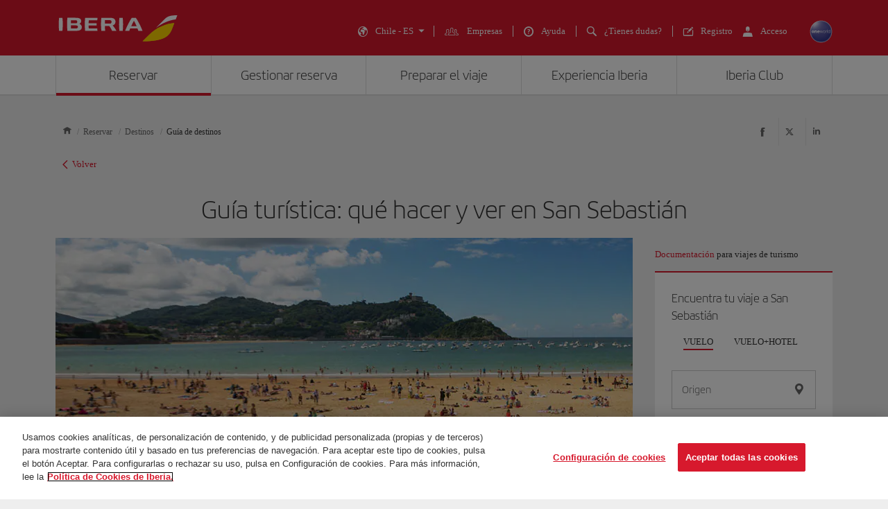

--- FILE ---
content_type: text/html;charset=UTF-8
request_url: https://www.iberia.com/cl/guia-de-destinos/san-sebastian/
body_size: 44697
content:
<!DOCTYPE html PUBLIC "-//W3C//DTD XHTML+ARIA 1.0//EN" "http://www.w3.org/WAI/ARIA/schemata/xhtml-aria-1.dtd">
  <html lang='es' xml:lang='es' xmlns="http://www.w3.org/1999/xhtml"><head><meta http-equiv="X-UA-Compatible" content="IE=Edge"/>
	<meta charset="UTF-8"/>
	<meta name="viewport" content="width=device-width, initial-scale=1.0"/>
	<link rel="manifest" href="/manifest/manifest_es.json">
	<meta name="theme-color" content="#D7192D"/>
	<title>Guía turística: qué hacer y ver en San Sebastián - Iberia Chile</title>
	<meta content="¿Qué ver y hacer en San Sebastián? Consulta los mejores planes en San Sebastián y crea y descarga tu guía turística personalizada según tus gustos y preferencias" name="description" />
	<meta content="Madrid, Guia, Destino" name="keywords" />
	<meta content="Guía turística: qué hacer y ver en San Sebastián - Iberia Chile" name="title" />
	<meta content="Guía turística: qué hacer y ver en San Sebastián - Iberia Chile" http-equiv="title" />
	<meta content="Iberia" name="author" />
	<meta name="robots" content="index,follow" />
	<meta name="geo.region" content='CL' />
	<meta content='CL' name="geo.region" /><meta property="og:title" content="Guía turística: qué hacer y ver en San Sebastián - Iberia Chile" />
	<meta property="og:type" content="article" />
	<meta property="og:url" content='/cl/guia-de-destinos/san-sebastian/' />
	<meta property="og:image" content='https://www.iberia.com/wcs/imagenes/otros/iberia-rrss.png' />
	<meta property="og:site_name" content="Iberia" />
	<meta property="og:description" content="¿Qué ver y hacer en San Sebastián? Consulta los mejores planes en San Sebastián y crea y descarga tu guía turística personalizada según tus gustos y preferencias" />
	<meta property="og:site_name" content="IBERIA.COM" />
	<meta property="og:locale" content='es_CL' />
	<meta property="article:published_time" content="Thu May 25 16:24:05 CEST 2023" />
	<meta property="article:modified_time" content="Thu May 25 16:24:05 CEST 2023" /><meta name="twitter:card" content="summary" />
	<meta name="twitter:site" content="@Iberia"/> 
	<meta name="twitter:title" content="Guía turística: qué hacer y ver en San Sebastián - Iberia Chile" />
	<meta name="twitter:description" content="¿Qué ver y hacer en San Sebastián? Consulta los mejores planes en San Sebastián y crea y descarga tu guía turística personalizada según tus gustos y preferencias" />
	<meta name="twitter:image" content='https://www.iberia.com/wcs/imagenes/otros/iberia-rrss.png'/>
	<meta itemprop="image" content='https://www.iberia.com/wcs/imagenes/otros/iberia-rrss.png'/>
	<link rel="icon" href="/wcs/imagenes/iconos/favicon.ico" type="image/x-icon"/>
	<link rel="preconnect" href="//sb.monetate.net">
	<link rel="preconnect" href="//se.monetate.net">
	<link rel="preconnect" href="//s3.eu-central-1.amazonaws.com">
	<link rel="preconnect" href="//www.googleadservices.com">
	<link rel="dns-prefetch" href="//sb.monetate.net">
	<link rel="dns-prefetch" href="//se.monetate.net">
	<link rel="dns-prefetch" href="//s3.eu-central-1.amazonaws.com">
    <link rel="dns-prefetch" href="//www.googleadservices.com"><link rel="icon" type="image/png" sizes="16x16" href="/wcs/logos/iberia/Icon-16x16.png">
  <link rel="icon" type="image/png" sizes="32x32" href="/wcs/logos/iberia/Icon-32x32.png">
  <meta name="apple-mobile-web-app-capable" content="yes">
  <meta name="apple-mobile-web-app-status-bar-style" content="#ffffff">
  <meta name="apple-mobile-web-app-title" content="Iberia">
  <link rel="apple-touch-startup-image" href="/wcs/logos/iberia/Icon-640x1136.png" media="(device-width: 320px) and (device-height: 568px) and (-webkit-device-pixel-ratio: 2) and (orientation: portrait)">
  <link rel="apple-touch-startup-image" href="/wcs/logos/iberia/Icon-750x1294.png" media="(device-width: 375px) and (device-height: 667px) and (-webkit-device-pixel-ratio: 2) and (orientation: portrait)">
  <link rel="apple-touch-startup-image" href="/wcs/logos/iberia/Icon-1242x2148.png" media="(device-width: 414px) and (device-height: 736px) and (-webkit-device-pixel-ratio: 3) and (orientation: portrait)">
  <link rel="apple-touch-startup-image" href="/wcs/logos/iberia/Icon-1125x2436.png" media="(device-width: 375px) and (device-height: 812px) and (-webkit-device-pixel-ratio: 3) and (orientation: portrait)">
  <link rel="apple-touch-startup-image" href="/wcs/logos/iberia/Icon-1536x2048.png" media="(min-device-width: 768px) and (max-device-width: 1024px) and (-webkit-min-device-pixel-ratio: 2) and (orientation: portrait)">
  <link rel="apple-touch-startup-image" href="/wcs/logos/iberia/Icon-1668x2224.png" media="(min-device-width: 834px) and (max-device-width: 834px) and (-webkit-min-device-pixel-ratio: 2) and (orientation: portrait)">
  <link rel="apple-touch-startup-image" href="/wcs/logos/iberia/Icon-2048x2732.png" media="(min-device-width: 1024px) and (max-device-width: 1024px) and (-webkit-min-device-pixel-ratio: 2) and (orientation: portrait)">
  <link rel="apple-touch-icon" sizes="180x180" href="/wcs/logos/iberia/Icon-180.png">
  <meta name="msapplication-TileColor" content="#D7192D">
	<script type="text/javascript">/*
 Copyright and licenses see https://www.dynatrace.com/company/trust-center/customers/reports/ */
(function(){function ab(){var ta;(ta=void 0===bb.dialogArguments&&navigator.cookieEnabled)||(document.cookie="__dTCookie=1;SameSite=Lax",ta=document.cookie.includes("__dTCookie"),ta=(document.cookie="__dTCookie=1; expires=Thu, 01-Jan-1970 00:00:01 GMT",ta));return ta}function Fa(){if(ab()){var ta=bb.dT_,Ga=null==ta?void 0:ta.platformPrefix,fb;if(fb=!ta||Ga){var Xa;fb=(null===(Xa=document.currentScript)||void 0===Xa?void 0:Xa.getAttribute("data-dtconfig"))||"domain=iberia.com|reportUrl=/rb_bf68025iux|app=c2d2ba4ce38fef62|cuc=wb56dkx5|owasp=1|mel=100000|featureHash=ANVfghqrux|dpvc=1|md=mdcc1=bdatalayer_general.mercado|lastModification=1769396983290|tp=500,50,0|rdnt=1|uxrgce=1|srbbv=2|agentUri=/ruxitagentjs_ANVfghqrux_10327251022105625.js|auto=1|domain=iberia.com|rid=RID_-819561567|rpid=-322435919";
fb=(Xa=null==ta?void 0:ta.minAgentVersion)&&"10327251022105625"<`${Xa}`?(console.log("[CookiePrefix/initConfig] Min agent version detected, and javascript agent is older - the javascript agent will not be initialized!"),!1):Ga&&!fb.includes(`cuc=${Ga}`)?(console.log(`[CookiePrefix/initConfig] value of platformPrefix [${Ga}] does not match the "cuc" value in the current config - initConfig will not initialize!`),!1):!0}fb&&(ta={cfg:"domain=iberia.com|reportUrl=/rb_bf68025iux|app=c2d2ba4ce38fef62|cuc=wb56dkx5|owasp=1|mel=100000|featureHash=ANVfghqrux|dpvc=1|md=mdcc1=bdatalayer_general.mercado|lastModification=1769396983290|tp=500,50,0|rdnt=1|uxrgce=1|srbbv=2|agentUri=/ruxitagentjs_ANVfghqrux_10327251022105625.js|auto=1|domain=iberia.com|rid=RID_-819561567|rpid=-322435919",
iCE:ab,platformCookieOffset:null==ta?void 0:ta.platformCookieOffset},Ga&&(ta.platformPrefix=Ga),bb.dT_=ta)}}function Ya(ta){return"function"==typeof ta}function hb(){let ta=window.performance;return ta&&Ba&&Va&&!!ta.timeOrigin&&Ya(ta.now)&&Ya(ta.getEntriesByType)&&Ya(ta.getEntriesByName)&&Ya(ta.setResourceTimingBufferSize)&&Ya(ta.clearResourceTimings)}this.dT_&&dT_.prm&&dT_.prm();var bb="undefined"!=typeof globalThis?globalThis:"undefined"!=typeof window?window:void 0,Va="function"==typeof PerformanceResourceTiming||
"object"==typeof PerformanceResourceTiming,Ba="function"==typeof PerformanceNavigationTiming||"object"==typeof PerformanceNavigationTiming;if((!("documentMode"in document)||Number.isNaN(document.documentMode))&&hb()){let ta=bb.dT_;!ta||!ta.cfg&&ta.platformPrefix?Fa():ta.gCP||(bb.console.log("Duplicate agent injection detected, turning off redundant initConfig."),ta.di=1)}})();
(function(){function ab(){let f=0;try{f=Math.round(Qa.performance.timeOrigin)}catch(p){}if(0>=f||Number.isNaN(f)||!Number.isFinite(f))de.push({severity:"Warning",type:"ptoi",text:`performance.timeOrigin is invalid, with a value of [${f}]. Falling back to performance.timing.navigationStart`}),f=Ne;return zd=f,Ue=Fa,zd}function Fa(){return zd}function Ya(){return Ue()}function hb(){let f=0;try{f=Math.round(Qa.performance.now())}catch(p){}return 0>=f||Number.isNaN(f)||!Number.isFinite(f)?Date.now()-
Ue():f}function bb(f,p){if(!p)return"";var y=f+"=";f=p.indexOf(y);if(0>f)return"";for(;0<=f;){if(0===f||" "===p.charAt(f-1)||";"===p.charAt(f-1))return y=f+y.length,f=p.indexOf(";",f),0<=f?p.substring(y,f):p.substring(y);f=p.indexOf(y,f+y.length)}return""}function Va(f){return bb(f,document.cookie)}function Ba(){}function ta(f,p=[]){var y;if(!f||"object"!=typeof f&&"function"!=typeof f)return!1;let L="number"!=typeof p?p:[],U=null,wa=[];switch("number"==typeof p?p:5){case 0:U="Array";break;case 1:U=
"Boolean";break;case 2:U="Number";break;case 3:U="String";break;case 4:U="Function";break;case 5:U="Object";break;case 6:U="Date";wa.push("getTime");break;case 7:U="Error";wa.push("name","message");break;case 8:U="Element";break;case 9:U="HTMLElement";break;case 10:U="HTMLImageElement";wa.push("complete");break;case 11:U="PerformanceEntry";break;case 13:U="PerformanceResourceTiming";break;case 14:U="PerformanceNavigationTiming";break;case 15:U="CSSRule";wa.push("cssText","parentStyleSheet");break;
case 16:U="CSSStyleSheet";wa.push("cssRules","insertRule");break;case 17:U="Request";wa.push("url");break;case 18:U="Response";wa.push("ok","status","statusText");break;case 19:U="Set";wa.push("add","entries","forEach");break;case 20:U="Map";wa.push("set","entries","forEach");break;case 21:U="Worker";wa.push("addEventListener","postMessage","terminate");break;case 22:U="XMLHttpRequest";wa.push("open","send","setRequestHeader");break;case 23:U="SVGScriptElement";wa.push("ownerSVGElement","type");break;
case 24:U="HTMLMetaElement";wa.push("httpEquiv","content","name");break;case 25:U="HTMLHeadElement";break;case 26:U="ArrayBuffer";break;case 27:U="ShadowRoot",wa.push("host","mode")}let {Pe:db,af:Lb}={Pe:U,af:wa};if(!db)return!1;p=Lb.length?Lb:L;if(!L.length)try{if(Qa[db]&&f instanceof Qa[db]||Object.prototype.toString.call(f)==="[object "+db+"]")return!0;if(f&&f.nodeType&&1===f.nodeType){let Ub=null===(y=f.ownerDocument.defaultView)||void 0===y?void 0:y[db];if("function"==typeof Ub&&f instanceof
Ub)return!0}}catch(Ub){}for(let Ub of p)if("string"!=typeof Ub&&"number"!=typeof Ub&&"symbol"!=typeof Ub||!(Ub in f))return!1;return!!p.length}function Ga(f,p,y,L){"undefined"==typeof L&&(L=Xa(p,!0));"boolean"==typeof L&&(L=Xa(p,L));f===Qa?we&&we(p,y,L):ee&&ta(f,21)?Ge.call(f,p,y,L):f.addEventListener&&(f===Qa.document||f===Qa.document.documentElement?gh.call(f,p,y,L):we.call(f,p,y,L));L=!1;for(let U=Ad.length;0<=--U;){let wa=Ad[U];if(wa.object===f&&wa.event===p&&wa.Y===y){L=!0;break}}L||Ad.push({object:f,
event:p,Y:y})}function fb(f,p,y,L){for(let U=Ad.length;0<=--U;){let wa=Ad[U];if(wa.object===f&&wa.event===p&&wa.Y===y){Ad.splice(U,1);break}}"undefined"==typeof L&&(L=Xa(p,!0));"boolean"==typeof L&&(L=Xa(p,L));f===Qa?Bf&&Bf(p,y,L):f.removeEventListener&&(f===Qa.document||f===Qa.document.documentElement?Qg.call(f,p,y,L):Bf.call(f,p,y,L))}function Xa(f,p){let y=!1;try{if(we&&Vh.includes(f)){let L=Object.defineProperty({},"passive",{get(){y=!0}});we("test",Ba,L)}}catch(L){}return y?{passive:!0,capture:p}:
p}function Ca(){let f=Ad;for(let p=f.length;0<=--p;){let y=f[p];fb(y.object,y.event,y.Y)}Ad=[]}function ja(f){return"function"==typeof f}function ya(f){if(f&&void 0!==f[qg])return f[qg];let p=ja(f)&&/{\s+\[native code]/.test(Function.prototype.toString.call(f));return f&&(f[qg]=p),p}function ua(f,p,...y){return void 0!==Function.prototype.bind&&ya(Function.prototype.bind)?Function.prototype.bind.call(f,p,...y):function(...L){return f.apply(p,(y||[]).concat(Array.prototype.slice.call(arguments)||[]))}}
function R(){if(Of){let f=new Of;if(Kd)for(let p of Rg)void 0!==Kd[p]&&(f[p]=ua(Kd[p],f));return f}return new Qa.XMLHttpRequest}function aa(){return zc()}function xa(f,p,...y){function L(){delete Rd[U];f.apply(this,arguments)}let U,wa=He;return"apply"in wa?(y.unshift(L,p),U=wa.apply(Qa,y)):U=wa(L,p),Rd[U]=!0,U}function N(f){delete Rd[f];let p=ke;"apply"in p?p.call(Qa,f):p(f)}function Y(f){xe.push(f)}function ka(f){let p=xe.length;for(;p--;)if(xe[p]===f){xe.splice(p,1);break}}function Sa(){return xe}
function O(f,p){return Gd(f,p)}function ea(f){Sd(f)}function fa(f,p){if(!Pf||!Qf)return"";f=new Pf([f],{type:p});return Qf(f)}function S(f,p){return mf?new mf(f,p):void 0}function C(f){"function"==typeof f&&rg.push(f)}function V(){return rg}function la(){return Ne}function M(f){function p(...y){if("number"!=typeof y[0]||!Rd[y[0]])try{return f.apply(this,y)}catch(L){return f(y[0])}}return p[Wh]=f,p}function oa(){return de}function sa(){Ue=ab;zc=()=>Math.round(Ue()+hb());(Number.isNaN(zc())||0>=zc()||
!Number.isFinite(zc()))&&(zc=()=>Date.now())}function Ta(){Ie&&(Qa.clearTimeout=ke,Qa.clearInterval=Sd,Ie=!1)}function nb(f){f=encodeURIComponent(f);let p=[];if(f)for(let y=0;y<f.length;y++){let L=f.charAt(y);p.push(Cf[L]||L)}return p.join("")}function cb(f){return f.includes("^")&&(f=f.split("^^").join("^"),f=f.split("^dq").join('"'),f=f.split("^rb").join(">"),f=f.split("^lb").join("<"),f=f.split("^p").join("|"),f=f.split("^e").join("="),f=f.split("^s").join(";"),f=f.split("^c").join(","),f=f.split("^bs").join("\\")),
f}function tb(){return le}function Eb(f){le=f}function Qb(f){let p=Oa("rid"),y=Oa("rpid");p&&(f.rid=p);y&&(f.rpid=y)}function Vb(f){if(f=f.xb){f=cb(f);try{le=new RegExp(f,"i")}catch(p){}}else le=void 0}function Zb(f){return"n"===f||"s"===f||"l"===f?`;SameSite=${Sg[f]}`:""}function ia(f,p,y){let L=1,U=0;do document.cookie=f+'=""'+(p?";domain="+p:"")+";path="+y.substring(0,L)+"; expires=Thu, 01 Jan 1970 00:00:01 GMT;",L=y.indexOf("/",L),U++;while(-1!==L&&5>U)}function za(f,p=document.cookie){return bb(f,
p)}function Ob(f){var p;return function(){if(p)return p;var y,L,U,wa,db=-1!==Rf?Rf:(null===(L=null===(y=Qa.dT_)||void 0===y?void 0:y.scv)||void 0===L?void 0:L.call(y,"postfix"))||(null===(wa=null===(U=Qa.dT_)||void 0===U?void 0:U.gCP)||void 0===wa?void 0:wa.call(U));y=(y=(Rf=db,db))?"".concat(f).concat(y):f;return p=y,y}}function Ac(){let f=(document.domain||location.hostname||"").split(".");return 1>=f.length?[]:f}function qb(f,p){p=`dTValidationCookieValue;path=/;domain=${f}${Zb(p)}`;return document.cookie=
`${nf()}=${p}`,za(nf())?(ia(nf(),f,"/"),!0):!1}function kc(){var f=Tg.dT_.scv("agentUri");if(!f)return"ruxitagentjs";f=f.substring(f.lastIndexOf("/")+1);return f.includes("_")?f.substring(0,f.indexOf("_")):f}function Bb(){return Qa.dT_}function Fb(f){ca("eao")?ye=f:Qa.console.log(`${Sf} App override configuration is not enabled! The provided app config callback method will not be invoked!`)}function fc(f){let p=navigator.userAgent;if(!p)return null;let y=p.indexOf("DTHybrid/1.0");return-1===y?null:
(f=p.substring(y).match(new RegExp(`(^|\\s)${f}=([^\\s]+)`)))?f[2]:null}function Q(){return navigator.userAgent.includes("Googlebot")||navigator.userAgent.includes("AdsBot-Google")}function X(f){let p=f,y=Math.pow(2,32);return function(){return p=(1664525*p+1013904223)%y,p/y}}function Ka(f,p){return Number.isNaN(f)||Number.isNaN(p)?Math.floor(33*td()):Math.floor(td()*(p-f+1))+f}function ba(f){if(Number.isNaN(f)||0>f)return"";var p=Qa.crypto;if(p&&!Q())p=p.getRandomValues(new Uint8Array(f));else{p=
[];for(var y=0;y<f;y++)p.push(Ka(0,32))}f=Array(f);for(y=0;y<p.length;y++){let L=Math.abs(p[y]%32);f.push(String.fromCharCode(L+(9>=L?48:55)))}return f.join("")}function $a(f=!0){Ve=f}function lb(){return Td}function Na(){let f=Qa.dT_;try{let U=Qa.parent;for(;U&&U!==Qa;){let wa=U.dT_;var p;if(p=!!(wa&&"ea"in wa)&&"10327251022105625"===wa.version){var y=f,L=wa;let db=!y.bcv("ac")||y.scv("app")===L.scv("app"),Lb=y.scv("postfix"),Ub=L.scv("postfix");p=db&&Lb===Ub}if(p)return wa.tdto();U=U!==U.parent?
U.parent:void 0}}catch(U){}return f}function dc(f,p="",y){var L=f.indexOf("h"),U=f.indexOf("v"),wa=f.indexOf("e");let db=f.substring(f.indexOf("$")+1,L);L=-1!==U?f.substring(L+1,U):f.substring(L+1);!p&&-1!==U&&(-1!==wa?p=f.substring(U+1,wa):p=f.substring(U+1));f=null;y||(U=Number.parseInt(db.split("_")[0]),wa=zc()%We,y=(wa<U&&(wa+=We),U+9E5>wa));return y&&(f={frameId:db,actionId:"-"===L?"-":Number.parseInt(L),visitId:""}),{visitId:p,Cd:f}}function Hb(f,p,y){var L=Ja("pcl");L=f.length-L;0<L&&f.splice(0,
L);L=Bd(za(Ed(),y));let U=[],wa=L?`${L}$`:"";for(db of f)"-"!==db.actionId&&U.push(`${wa}${db.frameId}h${db.actionId}`);f=U.join("p");var db=(f||(Ve&&(Bc(!0,"a",y),$a(!1)),f+=`${L}$${Td}h-`),f+=`v${p||ha(y)}`,f+="e0",f);vc(of(),db,void 0,ca("ssc"))}function Xb(f,p=document.cookie){var y=za(of(),p);p=[];if(y&&"-"!==y){var L=y.split("p");y="";for(let U of L)L=dc(U,y,f),y=L.visitId,L.Cd&&p.push(L.Cd);for(let U of p)U.visitId=y}return p}function wc(f,p){let y=document.cookie;p=Xb(p,y);let L=!1;for(let U of p)U.frameId===
Td&&(U.actionId=f,L=!0);L||p.push({frameId:Td,actionId:f,visitId:""});Hb(p,void 0,y)}function mc(){return Hd}function ib(f,p){try{Qa.localStorage.setItem(f,p)}catch(y){}}function w(f){try{Qa.localStorage.removeItem(f)}catch(p){}}function x(f){try{return Qa.localStorage.getItem(f)}catch(p){}return null}function r(f,p=document.cookie||""){return p.split(f+"=").length-1}function E(f,p){var y=r(f,p);if(1<y){p=Oa("domain")||Qa.location.hostname;let L=Qa.location.hostname,U=Qa.location.pathname,wa=0,db=
0;ud.add(f);do{let Lb=L.substring(wa);if(Lb!==p||"/"!==U){ia(f,Lb===p?"":Lb,U);let Ub=r(f);Ub<y&&(ud.add(Lb),y=Ub)}wa=L.indexOf(".",wa)+1;db++}while(0!==wa&&10>db&&1<y);Oa("domain")&&1<y&&ia(f,"",U)}}function T(){var f=document.cookie;E(of(),f);E(Ed(),f);E(od(),f);f=ud.size;0<f&&f!==Xe&&(Xe=f,de.push({severity:"Error",type:"dcn",text:`Duplicate cookie name${1!==f?"s":""} detected: ${Array.from(ud).join(",")}`}))}function P(){ud=new Set;T();Y(function(f,p,y,L){0===ud.size||p||(f.av(L,"dCN",Array.from(ud).join(",")),
ud.clear(),Xe=0)})}function ha(f){return na(f)||Bc(!0,"c",f)}function na(f){if(J(f)<=zc())return Bc(!0,"t",f);let p=yc(f);if(p){let y=hh.exec(p);f=y&&3===y.length&&32===y[1].length&&!Number.isNaN(Number.parseInt(y[2]))?(Sb(Cd(),p),p):Bc(!0,"i",f)}else f=Bc(!0,"c",f);return f}function Da(f,p){var y=zc();p=Gc(p).kc;f&&(p=y);$c(y+Ye+"|"+p);ad()}function pb(f){let p="t"+(zc()-J(f));Bc(!0,p,f)}function yc(f){var p,y;return null!==(y=null===(p=Xb(!0,f)[0])||void 0===p?void 0:p.visitId)&&void 0!==y?y:qc(Cd())}
function Hc(){let f=ba(Ld);try{f=f.replace(/\d/g,function(p){p=.1*Number.parseInt(p);return String.fromCharCode(Math.floor(25*p+65))})}catch(p){throw ta(p,7),p;}return f+="-0",f}function Cc(f,p){let y=Xb(!1,p);Hb(y,f,p);Sb(Cd(),f);Da(!0)}function dd(f,p,y){return Bc(f,p,y)}function Bc(f,p,y){f&&(Oe=!0);f=yc(y);y=Hc();Cc(y);if(yc(document.cookie))for(let L of Md)L(y,Oe,p,f);return y}function Ec(f){Md.push(f)}function Lc(f){f=Md.indexOf(f);-1!==f&&Md.splice(f)}function ad(f){pf&&N(pf);pf=xa(Xc,J(f)-
zc())}function Xc(){let f=document.cookie;return J(f)<=zc()?(sb(pb,[f]),!0):(I(ad),!1)}function $c(f){let p=ua(vc,null,od(),f,void 0,ca("ssc"));p();let y=za(od());""!==y&&f!==y&&(T(),p(),f===za(od())||sg||(de.push({severity:"Error",type:"dcn",text:"Could not sanitize cookies"}),sg=!0));Sb(od(),f)}function id(f,p){p=za(f,p);return p||(p=qc(f)||""),p}function jd(){var f=na()||"";Sb(Cd(),f);f=id(od());$c(f);w(Cd());w(od())}function Gc(f){let p={Zc:0,kc:0};if(f=id(od(),f))try{let y=f.split("|");2===y.length&&
(p.Zc=Number.parseInt(y[0]),p.kc=Number.parseInt(y[1]))}catch(y){}return p}function J(f){f=Gc(f);return Math.min(f.Zc,f.kc+Df)}function W(f){Ye=f}function D(){let f=Oe;return Oe=!1,f}function ra(){Xc()||Da(!1)}function Ia(){if(ca("nsfnv")){var f=za(Ed());if(!f.includes(`${Ze}-`)){let p=Ea(f).serverId;f=f.replace(`${Ze}${p}`,`${Ze}${`${-1*Ka(2,me)}`.replace("-","-2D")}`);pd(f)}}}function Pa(){I(function(){if(!ed()){let f=-1*Ka(2,me),p=ba(Ld);pd(`v_4${Ze}${`${f}`.replace("-","-2D")}_sn_${p}`)}},!0);
Ec(Ia)}function Ea(f){var p;let y={},L={sessionId:"",serverId:"",overloadState:0,appState:y};var U=f.split($e);if(2<U.length&&0===U.length%2){f=+U[1];if(Number.isNaN(f)||3>f)return L;f={};for(var wa=2;wa<U.length;wa++){let db=U[wa];db.startsWith(Tf)?y[db.substring(6).toLowerCase()]=+U[wa+1]:f[db]=U[wa+1];wa++}f.sn?(U=f.sn,L.sessionId=U.length===Ld||12>=U.length?U:""):L.sessionId="hybrid";if(f.srv){a:{U=f.srv.replace("-2D","-");if(!Number.isNaN(+U)&&(wa=Number.parseInt(U),wa>=-me&&wa<=me))break a;
U=""}L.serverId=U}U=+f.ol;1===U&&ob(pc());0<=U&&2>=U&&(L.overloadState=U);f=+f.prv;Number.isNaN(f)||(L.privacyState=1>f||4<f?1:f);f=null===(p=Oa("app"))||void 0===p?void 0:p.toLowerCase();p=y[f];!Number.isNaN(p)&&0===p&&ob(pc())}return L}function ob(f){let p=Bb();f||(p.disabled=!0,p.overloadPrevention=!0)}function Ua(){if(yb()||Qa.dynatraceMobile){let f=Va("dtAdkSettings")||fc("dtAdkSettings")||"";return Ea(f).privacyState||null}return null}function yb(){var f,p;let y=Qa.MobileAgent;if(y)return y;
let L=null===(p=null===(f=Qa.webkit)||void 0===f?void 0:f.messageHandlers)||void 0===p?void 0:p.MobileAgent;if(L)return{incrementActionCount:()=>L.postMessage({api:"incrementActionCount"})}}function sb(f,p){return!Wb()||Bb().overloadPrevention&&!pc()?null:f.apply(this,p)}function Wb(){let f=Ua();return 2===f||1===f?!1:!ca("coo")||ca("cooO")||pc()}function Yb(f,p){try{Qa.sessionStorage.setItem(f,p)}catch(y){}}function Sb(f,p){sb(Yb,[f,p])}function qc(f){try{return Qa.sessionStorage.getItem(f)}catch(p){}return null}
function Ic(f){try{Qa.sessionStorage.removeItem(f)}catch(p){}}function tc(f){document.cookie=f+'="";path=/'+(Oa("domain")?";domain="+Oa("domain"):"")+"; expires=Thu, 01 Jan 1970 00:00:01 GMT;"}function Dc(f,p,y,L){p||0===p?(p=(p+"").replace(/[\n\r;]/g,"_"),f=f+"="+p+";path=/"+(Oa("domain")?";domain="+Oa("domain"):""),y&&(f+=";expires="+y.toUTCString()),f+=Zb(Oa("cssm")),L&&"https:"===location.protocol&&(f+=";Secure"),document.cookie=f):tc(f)}function vc(f,p,y,L){sb(Dc,[f,p,y,L])}function Dd(f){return!!f.includes("v_4")}
function md(f){f=za(Ed(),f);f||(f=(f=qc(Ed()))&&Dd(f)?(pd(f),f):"");return Dd(f)?f:""}function pd(f){vc(Ed(),f,void 0,ca("ssc"))}function vd(f){return(f=f||md())?Ea(f):{sessionId:"",serverId:"",overloadState:0,appState:{}}}function Bd(f){return vd(f).serverId}function ed(f){return vd(f).sessionId}function pc(){return navigator.userAgent.includes(Nd)}function ze(f){let p={};f=f.split("|");for(let y of f)f=y.split("="),2===f.length&&(p[f[0]]=decodeURIComponent(f[1].replace(/\+/g," ")));return p}function A(){let f=
kc();return(f.indexOf("dbg")===f.length-3?f.substring(0,f.length-3):f)+"_"+Oa("app")+"_Store"}function B(f,p={},y){f=f.split("|");for(var L of f){f=L;let U=L.indexOf("="),wa;-1===U?(wa=f,p[wa]="1"):(f=L.substring(0,U),wa=f,p[wa]=L.substring(U+1,L.length))}!y&&(y=p.spc)&&(L=document.createElement("textarea"),L.innerHTML=y,p.spc=L.value);return p}function F(f){var p;return null!==(p=ic[f])&&void 0!==p?p:Ud[f]}function ca(f){f=F(f);return"false"===f||"0"===f?!1:!!f}function Ja(f){var p=F(f);p=Number.parseInt(p);
return Number.isNaN(p)&&(p=Ud[f]),p}function Oa(f){if("app"===f){a:{try{if(ye){var p=ye();if(p&&"string"==typeof p&&qf.test(p)){var y=p;break a}Qa.console.log(`${Sf} Registered app config callback method did not return a string in the correct app id format ${qf} The default app ID will be used instead! Got value: ${p}`)}}catch(L){Qa.console.log(`${Sf} Failed to execute the registered app config callback method! The default app ID will be used instead!`,L)}y=void 0}if(y)return y}return(F(f)||"")+""}
function jb(f,p){ic[f]=p+""}function xb(f){return ic=f,ic}function Cb(f){let p=ic[f];p&&(ic[f]=p.includes("#"+f.toUpperCase())?"":p)}function Ib(f){var p=f.agentUri;null!=p&&p.includes("_")&&(p=/([A-Za-z]*)\d{0,4}_(\w*)_\d+/g.exec(p))&&p.length&&2<p.length&&(f.featureHash=p[2])}function $b(f){var p=Bb().platformCookieOffset;if("number"==typeof p){a:{var y=Oa("cssm");var L=Ac();if(L.length)for(p=L.slice(p);p.length;){if(qb(p.join("."),y)){y=p.join(".");break a}p.shift()}y=""}y&&(f.domain=y)}else if(y=
f.domain||"",p=(p=location.hostname)&&y?p===y||p.includes("."+y,p.length-("."+y).length):!0,!y||!p){f.domainOverride||(f.domainOriginal=f.domain||"",f.domainOverride=`${location.hostname},${y}`,delete f.domain);a:{L=Oa("cssm");let wa=Ac().reverse();if(wa.length){var U=wa[0];for(let db=1;db<=wa.length;db++){if(qb(U,L)){L=U;break a}let Lb=wa[db];Lb&&(U=`${Lb}.${U}`)}}L=""}L&&(f.domain=L);p||de.push({type:"dpi",severity:"Warning",text:`Configured domain "${y}" is invalid for current location "${location.hostname}". Agent will use "${f.domain}" instead.`})}}
function m(f,p){$b(f);let y=ic.pVO;(y&&(f.pVO=y),p)||(f.bp=(f.bp||Ud.bp)+"")}function t(f,p){if(null==f||!f.attributes)return p;let y=p;var L=f.attributes.getNamedItem("data-dtconfig");if(!L)return y;f=f.src;L=L.value;let U={};ic.legacy="1";var wa=/([A-Za-z]*)_(\w*)_(\d+)/g;let db=null;wa=(f&&(db=wa.exec(f),null!=db&&db.length&&(U.agentUri=f,U.featureHash=db[2],U.agentLocation=f.substring(0,f.indexOf(db[1])-1),U.buildNumber=db[3])),L&&B(L,U,!0),$b(U),U);if(!p)y=wa;else if(!wa.syntheticConfig)return wa;
return y}function u(){return ic}function G(f){return Ud[f]===F(f)}function I(f,p=!1){Wb()?f():p?tg.push(f):ug.push(f)}function ma(){if(!ca("coo")||Wb())return!1;for(let f of ug)xa(f,0);ug=[];jb("cooO",!0);for(let f of tg)f();return tg.length=0,!0}function pa(){if(!ca("coo")||!Wb())return!1;jb("cooO",!1);tc(Ed());tc(of());tc(vg());tc("dtAdk");tc(Yc());tc(od());try{Ic(Cd()),Ic(od()),w(Cd()),w(od()),Ic(Yc()),Ic(Ed()),w(A()),w("dtAdk")}catch(f){}return!0}function Ma(){var f=za(Yc());if(!f||45!==(null==
f?void 0:f.length))if(f=x(Yc())||qc(Yc()),45!==(null==f?void 0:f.length)){ih=!0;let p=zc()+"";f=(p+=ba(45-p.length),p)}return Wa(f),f}function Wa(f){let p;if(ca("dpvc")||ca("pVO"))Sb(Yc(),f);else{p=new Date;var y=p.getMonth()+Math.min(24,Math.max(1,Ja("rvcl")));p.setMonth(y);y=Yc();sb(ib,[y,f])}vc(Yc(),f,p,ca("ssc"))}function gb(){return ih}function rb(f){let p=za(Yc());tc(Yc());Ic(Yc());w(Yc());jb("pVO",!0);Wa(p);f&&sb(ib,["dt-pVO","1"]);jd()}function zb(){w("dt-pVO");ca("pVO")&&(jb("pVO",!1),Ma());
Ic(Yc());jd()}function hc(f,p,y,L,U,wa){let db=document.createElement("script");db.setAttribute("src",f);p&&db.setAttribute("defer","defer");y&&(db.onload=y);L&&(db.onerror=L);U&&db.setAttribute("id",U);if(f=wa){var Lb;f=null!=(null===(Lb=document.currentScript)||void 0===Lb?void 0:Lb.attributes.getNamedItem("integrity"))}f&&db.setAttribute("integrity",wa);db.setAttribute("crossorigin","anonymous");wa=document.getElementsByTagName("script")[0];wa.parentElement.insertBefore(db,wa)}function nc(f){return Uf+
"/"+Pe+"_"+f+"_"+(Ja("buildNumber")||Bb().version)+".js"}function Mc(){}function Oc(f,p){return function(){f.apply(p,arguments)}}function Mb(f){if(!(this instanceof Mb))throw new TypeError("Promises must be constructed via new");if("function"!=typeof f)throw new TypeError("not a function");this.oa=0;this.Ob=!1;this.qa=void 0;this.Da=[];jh(f,this)}function kd(f,p){for(;3===f.oa;)f=f.qa;0===f.oa?f.Da.push(p):(f.Ob=!0,Mb.qb(function(){var y=1===f.oa?p.Gb:p.Hb;if(null===y)(1===f.oa?Vd:Ae)(p.promise,f.qa);
else{try{var L=y(f.qa)}catch(U){Ae(p.promise,U);return}Vd(p.promise,L)}}))}function Vd(f,p){try{if(p===f)throw new TypeError("A promise cannot be resolved with itself.");if(p&&("object"==typeof p||"function"==typeof p)){var y=p.then;if(p instanceof Mb){f.oa=3;f.qa=p;wg(f);return}if("function"==typeof y){jh(Oc(y,p),f);return}}f.oa=1;f.qa=p;wg(f)}catch(L){Ae(f,L)}}function Ae(f,p){f.oa=2;f.qa=p;wg(f)}function wg(f){2===f.oa&&0===f.Da.length&&Mb.qb(function(){f.Ob||Mb.Ub(f.qa)});for(var p=0,y=f.Da.length;p<
y;p++)kd(f,f.Da[p]);f.Da=null}function Xh(f,p,y){this.Gb="function"==typeof f?f:null;this.Hb="function"==typeof p?p:null;this.promise=y}function jh(f,p){var y=!1;try{f(function(L){y||(y=!0,Vd(p,L))},function(L){y||(y=!0,Ae(p,L))})}catch(L){y||(y=!0,Ae(p,L))}}function xg(){return yg.qb=function(f){if("string"==typeof f)throw Error("Promise polyfill called _immediateFn with string");f()},yg.Ub=()=>{},yg}function Ef(){var f;(f=void 0===Qa.dialogArguments&&navigator.cookieEnabled)||(document.cookie="__dTCookie=1;SameSite=Lax",
f=document.cookie.includes("__dTCookie"),f=(document.cookie="__dTCookie=1; expires=Thu, 01-Jan-1970 00:00:01 GMT",f));return f}function zg(){var f,p;try{null===(p=null===(f=yb())||void 0===f?void 0:f.incrementActionCount)||void 0===p||p.call(f)}catch(y){}}function Vf(){let f=Qa.dT_;Qa.dT_={di:0,version:"10327251022105625",cfg:f?f.cfg:"",iCE:f?Ef:function(){return navigator.cookieEnabled},ica:1,disabled:!1,disabledReason:"",overloadPrevention:!1,gAST:la,ww:S,stu:fa,nw:aa,st:xa,si:O,aBPSL:Y,rBPSL:ka,
gBPSL:Sa,aBPSCC:C,gBPSCC:V,buildType:"dynatrace",gSSV:qc,sSSV:Sb,rSSV:Ic,rvl:w,iVSC:Dd,p3SC:Ea,dC:tc,sC:vc,esc:nb,gSId:Bd,gDtc:ed,gSC:md,sSC:pd,gC:Va,cRN:Ka,cRS:ba,cfgO:u,pCfg:ze,pCSAA:B,cFHFAU:Ib,sCD:m,bcv:ca,ncv:Ja,scv:Oa,stcv:jb,rplC:xb,cLSCK:A,gFId:lb,gBAU:nc,iS:hc,eWE:I,oEIEWA:sb,eA:ma,dA:pa,iNV:gb,gVID:Ma,dPV:rb,ePV:zb,sVIdUP:$a,sVTT:W,sVID:Cc,rVID:na,gVI:ha,gNVIdN:dd,gARnVF:D,cAUV:ra,uVT:Da,aNVL:Ec,rNVL:Lc,gPC:Xb,cPC:wc,sPC:Hb,clB:Ta,ct:N,aRI:Qb,iXB:Vb,gXBR:tb,sXBR:Eb,de:cb,iEC:zg,rnw:hb,gto:Ya,
ael:Ga,rel:fb,sup:Xa,cuel:Ca,iAEPOO:Wb,iSM:pc,gxwp:R,iIO:ta,prm:xg,cI:ea,gidi:oa,iDCV:G,gCF:za,gPSMB:Ua,lvl:x,gCP:null!=f&&f.platformPrefix?function(){return f.platformPrefix||""}:void 0,platformCookieOffset:null==f?void 0:f.platformCookieOffset,tdto:Na,gFLAI:mc,rACC:Fb,gAN:kc,gAFUA:fc}}function Yh(){xg();var f;Of=Qa.XMLHttpRequest;var p=null===(f=Qa.XMLHttpRequest)||void 0===f?void 0:f.prototype;if(p){Kd={};for(let L of Rg)void 0!==p[L]&&(Kd[L]=p[L])}we=Qa.addEventListener;Bf=Qa.removeEventListener;
gh=Qa.document.addEventListener;Qg=Qa.document.removeEventListener;He=Qa.setTimeout;Gd=Qa.setInterval;Ie||(ke=Qa.clearTimeout,Sd=Qa.clearInterval);f=Ef?Ef():navigator.cookieEnabled;var y;p=za("dtAdkSettings")||(null===(y=ne)||void 0===y?void 0:y.getItem("dtAdkSettings"))||fc("dtAdkSettings")||"";y=1===(Ea(p).overloadState||null);if(f){if(y)return!1}else return!1;return!0}function af(...f){Qa.console.log.apply(Qa.console,f)}this.dT_&&dT_.prm&&dT_.prm();var Tg="undefined"!=typeof window?window:self,
Qa="undefined"!=typeof globalThis?globalThis:"undefined"!=typeof window?window:void 0,ke,Sd,He,Gd,zd,Ue,Wh=Symbol.for("dt_2");Symbol.for("dt_3");var we,Bf,gh,Qg,ee=Qa.Worker,Ge=ee&&ee.prototype.addEventListener,Ad=[],Vh=["touchstart","touchend","scroll"],qg=Symbol.for("dt2-isNativeFunction"),Of,Rg="abort getAllResponseHeaders getResponseHeader open overrideMimeType send setRequestHeader".split(" "),Kd,mf=Qa.Worker,Pf=Qa.Blob,Qf=Qa.URL&&Qa.URL.createObjectURL,Ie=!1,xe,rg=[],de=[],Ne,ne,Rd={},zc,Cf=
{"!":"%21","~":"%7E","*":"%2A","(":"%28",")":"%29","'":"%27",hg:"%24",";":"%3B",",":"%2C"},le,Sg={l:"Lax",s:"Strict",n:"None"},Rf=-1,of=Ob("dtPC"),Ed=Ob("dtCookie"),od=Ob("rxvt"),Yc=Ob("rxVisitor"),nf=Ob("dTValidationCookie"),vg=Ob("dtSa"),Ud,Sf="[Dynatrace RUM JavaScript]",qf=/^[\da-f]{12,16}$/,ye,td,Be,Ve=!1,Td,We=6E8,Hd,Ld=32,Cd=Ob("rxvisitid"),ud,Xe=0,hh=/([A-Z]+)-(\d+)/,Md=[],Ye,Df,Oe=!1,pf,sg=!1,$e="_",me=32768,Ze=`${$e}srv${$e}`,Tf="app-3A",Nd="RuxitSynthetic",Zh=/c(\w+)=([^ ]+(?: (?!c?\w+=)[^ ()c]+)*)/g,
ic={},ug=[],tg=[],ih=!1,Wf,Uf,Pe,$h=setTimeout;Mb.prototype.catch=function(f){return this.then(null,f)};Mb.prototype.then=function(f,p){var y=new this.constructor(Mc);return kd(this,new Xh(f,p,y)),y};Mb.prototype.finally=function(f){var p=this.constructor;return this.then(function(y){return p.resolve(f()).then(function(){return y})},function(y){return p.resolve(f()).then(function(){return p.reject(y)})})};Mb.all=function(f){return new Mb(function(p,y){function L(Lb,Ub){try{if(Ub&&("object"==typeof Ub||
"function"==typeof Ub)){var ld=Ub.then;if("function"==typeof ld){ld.call(Ub,function(Od){L(Lb,Od)},y);return}}U[Lb]=Ub;0===--wa&&p(U)}catch(Od){y(Od)}}if(!f||"undefined"==typeof f.length)return y(new TypeError("Promise.all accepts an array"));var U=Array.prototype.slice.call(f);if(0===U.length)return p([]);for(var wa=U.length,db=0;db<U.length;db++)L(db,U[db])})};Mb.allSettled=function(f){return new this(function(p,y){function L(db,Lb){if(Lb&&("object"==typeof Lb||"function"==typeof Lb)){var Ub=Lb.then;
if("function"==typeof Ub){Ub.call(Lb,function(ld){L(db,ld)},function(ld){U[db]={status:"rejected",reason:ld};0===--wa&&p(U)});return}}U[db]={status:"fulfilled",value:Lb};0===--wa&&p(U)}if(!f||"undefined"==typeof f.length)return y(new TypeError(typeof f+" "+f+" is not iterable(cannot read property Symbol(Symbol.iterator))"));var U=Array.prototype.slice.call(f);if(0===U.length)return p([]);var wa=U.length;for(y=0;y<U.length;y++)L(y,U[y])})};Mb.resolve=function(f){return f&&"object"==typeof f&&f.constructor===
Mb?f:new Mb(function(p){p(f)})};Mb.reject=function(f){return new Mb(function(p,y){y(f)})};Mb.race=function(f){return new Mb(function(p,y){if(!f||"undefined"==typeof f.length)return y(new TypeError("Promise.race accepts an array"));for(var L=0,U=f.length;L<U;L++)Mb.resolve(f[L]).then(p,y)})};Mb.qb="function"==typeof setImmediate&&function(f){setImmediate(f)}||function(f){$h(f,0)};Mb.Ub=function(f){"undefined"!=typeof console&&console&&console.warn("Possible Unhandled Promise Rejection:",f)};var yg=
Mb,Ug="function"==typeof PerformanceResourceTiming||"object"==typeof PerformanceResourceTiming,Ff="function"==typeof PerformanceNavigationTiming||"object"==typeof PerformanceNavigationTiming;(function(){var f,p,y,L;if(L=!("documentMode"in document&&!Number.isNaN(document.documentMode)))L=(L=window.performance)&&Ff&&Ug&&!!L.timeOrigin&&ja(L.now)&&ja(L.getEntriesByType)&&ja(L.getEntriesByName)&&ja(L.setResourceTimingBufferSize)&&ja(L.clearResourceTimings);if(L)if(L=!(null!==(f=navigator.userAgent)&&
void 0!==f&&f.includes("RuxitSynthetic")),!Qa.dT_||!Qa.dT_.cfg||"string"!=typeof Qa.dT_.cfg||"initialized"in Qa.dT_&&Qa.dT_.initialized)null!==(p=Qa.dT_)&&void 0!==p&&p.gCP?af("[CookiePrefix/initCode] initCode with cookie prefix already initialized, not initializing initCode!"):af("InitConfig not found or agent already initialized! This is an injection issue."),Qa.dT_&&(Qa.dT_.di=3);else if(L)try{Vf();Ud={ade:"",aew:!0,apn:"",agentLocation:"",agentUri:"",app:"",ac:!0,async:!1,ase:!1,auto:!1,bp:3,
bs:!1,buildNumber:0,csprv:!0,cepl:16E3,cls:!0,ccNcss:!1,coo:!1,cooO:!1,cssm:"0",cwtDomains:"",cwtUrl:"w2dax4xgw3",cwt:"",cors:!1,cuc:"",cce:!1,cux:!1,postfix:"",dataDtConfig:"",debugName:"",dvl:500,dASXH:!1,disableCookieManager:!1,dKAH:!1,disableLogging:!1,dmo:!1,doel:!1,dpch:!1,dpvc:!1,disableXhrFailures:!1,domain:"",domainOverride:"",domainOriginal:"",doNotDetect:"",ds:!0,dsndb:!1,dsa:!1,dsss:!1,dssv:!0,earxa:!0,eao:!1,exp:!1,eni:!0,etc:!0,expw:!1,instr:"",evl:"",fa:!1,fvdi:!1,featureHash:"",hvt:216E5,
imm:!1,ign:"",iub:"",iqvn:!1,initializedModules:"",lastModification:0,lupr:!0,lab:!1,legacy:!1,lt:!0,mb:"",md:"",mdp:"",mdl:"",mcepsl:100,mdn:5E3,mhl:4E3,mpl:1024,mmds:2E4,msl:3E4,bismepl:2E3,mel:200,mepp:10,moa:30,mrt:3,ntd:!1,nsfnv:!1,ncw:!1,oat:180,ote:!1,owasp:!1,pcl:20,pt:!0,perfbv:1,prfSmpl:0,pVO:!1,peti:!1,raxeh:!0,rdnt:0,nosr:!0,reportUrl:"dynaTraceMonitor",rid:"",ridPath:"",rpid:"",rcdec:12096E5,rtl:0,rtp:2,rtt:1E3,rtu:200,rvcl:24,sl:100,ssc:!1,svNB:!1,srad:!0,srbbv:1,srbw:!0,srcst:!1,srdinitrec:!0,
srmr:100,srms:"1,1,,,",srsr:1E5,srtbv:3,srtd:1,srtr:500,srvr:"",srvi:0,srwo:!1,srre:"",srxcss:!0,srxicss:!0,srficros:!0,srmrc:!1,srsdom:!0,srfirrbv:!0,srcss:!0,srmcrl:1,srmcrv:10,st:3E3,spc:"",syntheticConfig:!1,tal:0,tt:100,tvc:3E3,uxdce:!1,uxdcw:1500,uxrgce:!0,uxrgcm:"100,25,300,3;100,25,300,3",uam:!1,uana:"data-dtname,data-dtName",uanpi:0,pui:!1,usrvd:!0,vrt:!1,vcfi:!0,vcsb:!1,vcit:1E3,vct:50,vcx:50,vscl:0,vncm:1,vrei:"",xb:"",chw:"",xt:0,xhb:""};if(!Yh())throw Error("Error during initCode initialization");
try{ne=Qa.localStorage}catch(wd){}de=[];sa();Ne=zc();xe=[];Rd={};Ie||(Qa.clearTimeout=M(ke),Qa.clearInterval=M(Sd),Ie=!0);let qd=Math.random(),Fd=Math.random();Be=0!==qd&&0!==Fd&&qd!==Fd;if(Q()){var U=performance.getEntriesByType("navigation")[0];if(U){f=0;for(var wa in U){let wd=+U[wa];!Number.isNaN(wd)&&Number.isFinite(wd)&&(f+=Math.abs(wd))}var db=Math.floor(1E4*f)}else db=zc();td=X(db)}else Be?td=Math.random:td=X(zc());Td=Ne%We+"_"+Number.parseInt(Ka(0,1E3)+"");a:{let wd=Bb().cfg;ic={reportUrl:"dynaTraceMonitor",
initializedModules:"",dataDtConfig:"string"==typeof wd?wd:""};Bb().cfg=ic;let fd=ic.dataDtConfig;fd&&!fd.includes("#CONFIGSTRING")&&(B(fd,ic),Cb("domain"),Cb("auto"),Cb("app"),Ib(ic));let gd=(ic.dataDtConfig||"").includes("#CONFIGSTRING")?null:ic;if(gd=t(document.currentScript,gd),gd)for(let hd in gd)if(Object.prototype.hasOwnProperty.call(gd,hd)){U=hd;db=ic;wa=U;var Lb=gd[U];"undefined"!=typeof Lb&&(db[wa]=Lb)}let fe=A();try{let hd=(Lb=ne)&&Lb.getItem(fe);if(hd){let bf=ze(hd),oe=B(bf.config||""),
rf=ic.lastModification||"0",Ag=Number.parseInt((oe.lastModification||bf.lastModification||"0").substring(0,13)),Ki="string"==typeof rf?Number.parseInt(rf.substring(0,13)):rf;if(!(rf&&Ag<Ki)&&(oe.agentUri=oe.agentUri||Oa("agentUri"),oe.featureHash=bf.featureHash||Oa("featureHash"),oe.agentUri&&Ib(oe),m(oe,!0),Vb(oe),Qb(oe),Ag>(+ic.lastModification||0))){let oj=ca("auto"),pj=ca("legacy");ic=xb(oe);ic.auto=oj?"1":"0";ic.legacy=pj?"1":"0"}}}catch(hd){}m(ic);try{let hd=ic.ign;if(hd&&(new RegExp(hd)).test(Qa.location.href)){var Ub=
(delete Qa.dT_,!1);break a}}catch(hd){}if(pc()){{var ld=navigator.userAgent;let bf=ld.lastIndexOf(Nd);if(-1===bf)var Od={};else{var Qe=ld.substring(bf).matchAll(Zh);if(Qe){ld={};for(var Gf of Qe){let [,oe,rf]=Gf;ld[oe]=rf}Od=ld}else Od={}}}Gf=Od;let hd;for(hd in Gf)if(Object.prototype.hasOwnProperty.call(Gf,hd)&&Gf[hd]){Od=ic;Qe=hd;var pe=Gf[hd];"undefined"!=typeof pe&&(Od[Qe]=pe)}xb(ic)}var Pd=Oa("cuc"),Wd,cf;let Xd=null===(cf=null===(Wd=Qa.dT_)||void 0===Wd?void 0:Wd.gCP)||void 0===cf?void 0:cf.call(Wd);
if(Pd&&Xd&&Pd!==Xd)throw Error("platformPrefix and cuc do not match!");Ub=!0}if(!Ub)throw Error("Error during config initialization");P();Wf=Bb().disabled;var Jc;if(!(Jc=Oa("agentLocation")))a:{let wd=Oa("agentUri");if(wd||document.currentScript){let gd=wd||document.currentScript.src;if(gd){let fe=gd.includes("_complete")?2:1,Xd=gd.lastIndexOf("/");for(Ub=0;Ub<fe&&-1!==Xd;Ub++)gd=gd.substring(0,Xd),Xd=gd.lastIndexOf("/");Jc=gd;break a}}let fd=location.pathname;Jc=fd.substring(0,fd.lastIndexOf("/"))}Uf=
Jc;if(Pe=kc(),"true"===za("dtUseDebugAgent")&&!Pe.includes("dbg")&&(Pe=Oa("debugName")||Pe+"dbg"),!ca("auto")&&!ca("legacy")&&!Wf){let wd=Oa("agentUri")||nc(Oa("featureHash"));ca("async")||"complete"===document.readyState?hc(wd,ca("async"),void 0,void 0,"dtjsagent"):(document.write(`<script id="${"dtjsagentdw"}" type="text/javascript" src="${wd}" crossorigin="anonymous"><\/script>`),document.getElementById("dtjsagentdw")||hc(wd,ca("async"),void 0,void 0,"dtjsagent"))}za(Ed())&&jb("cooO",!0);Pa();
jb("pVO",!!x("dt-pVO"));I(Ma);Ye=18E5;Df=Ja("hvt")||216E5;let df=Na();Hd=void 0;df&&"ea"in df&&(Hd=df.gITAID());sb(wc,[Hd||1])}catch(qd){"platformPrefix and cuc do not match!"===qd.message?(Jc=Qa.dT_,Qa.dT_={minAgentVersion:Jc.minAgentVersion,platformPrefix:(null===(y=Jc.gCP)||void 0===y?void 0:y.call(Jc))||Jc.platformPrefix,platformCookieOffset:Jc.platformCookieOffset},af("[CookiePrefix/initCode] cuc and platformPrefix do not match, disabling agent!")):(delete Qa.dT_,af("JsAgent initCode initialization failed!",
qd))}})()})();
</script><script type="text/javascript" src="/ruxitagentjs_ANVfghqrux_10327251022105625.js" defer="defer"></script><script type="text/javascript">
				var monetateT = new Date().getTime();
				(function() {
						var p = document.location.protocol;
						var d = document.domain;
						var src ="";
					switch (d) {
						case "www.iberia.com":
						case "pro.iberia.com":
						case "pre.iberia.com":
						case "prod-aem.iberia.com":
						case "pre-aem.iberia.com":
										src = "e.monetate.net/js/2/a-5c6d3edb/p/iberia.com/custom.js";
										break;
						case "int.iberia.com":
						case "dev-aem.iberia.com":
										src = "e.monetate.net/js/2/a-5c6d3edb/d/int.iberia.com/custom.js";
										break;
						case "preb.iberia.es":
										src = "e.monetate.net/js/2/a-5c6d3edb/d2/preb.iberia.es/custom.js";
										break;
						case "pree.iberia.es":
										src = "e.monetate.net/js/2/a-5c6d3edb/d/pree.iberia.es/custom.js";
										break;
						case "pred.iberia.es":
										src = "e.monetate.net/js/2/a-5c6d3edb/d/pred.iberia.es/custom.js";
										break;
						default:
										src = "e.monetate.net/js/2/a-5c6d3edb/d/preprod.iberia.com/custom.js";
										break;
											}
					if (p == "http:" || p == "https:") {
						var m = document.createElement('script');
						m.type = 'text/javascript';
						m.async = true;
						m.src = (p == "https:" ? "https://s" : "http://") + src;
						var s = document.getElementsByTagName('script')[0];
						s.parentNode.insertBefore(m, s);
					}
				})();
			</script><!-- Google Tag Manager -->
	<script>(function(w,d,s,l,i){w[l]=w[l]||[];w[l].push({'gtm.start':
	new Date().getTime(),event:'gtm.js'});var f=d.getElementsByTagName(s)[0],
	j=d.createElement(s),dl=l!='dataLayer'?'&l='+l:'';j.async=true;j.src=
	'https://www.googletagmanager.com/gtm.js?id='+i+dl;f.parentNode.insertBefore(j,f);
	})(window,document,'script','dataLayer','GTM-MMC2QND');</script>
	<!-- End Google Tag Manager -->
	<link rel="canonical" href='https://www.iberia.com/cl/guia-de-destinos/san-sebastian/' /><link rel="alternate" href='https://www.iberia.com/pr/guia-de-destinos/san-sebastian/' hreflang='es-PR' /><link rel="alternate" href='https://www.iberia.com/pe/destination-guide/san-sebastian/' hreflang='en-PE' /><link rel="alternate" href='https://www.iberia.com/pe/guia-de-destinos/san-sebastian/' hreflang='es-PE' /><link rel="alternate" href='https://www.iberia.com/pa/destination-guide/san-sebastian/' hreflang='en-PA' /><link rel="alternate" href='https://www.iberia.com/pa/guia-de-destinos/san-sebastian/' hreflang='es-PA' /><link rel="alternate" href='https://www.iberia.com/pt/guia-de-destinos/san-sebastian/' hreflang='es-PT' /><link rel="alternate" href='https://www.iberia.com/nl/bestemmingengids/sint-sebastiaan/' hreflang='nl-NL' /><link rel="alternate" href='https://www.iberia.com/ru/guia-de-destinos/san-sebastian/' hreflang='es-RU' /><link rel="alternate" href='https://www.iberia.com/ru/destination-guide/san-sebastian/' hreflang='en-RU' /><link rel="alternate" href='https://www.iberia.com/be/destination-guide/san-sebastian/' hreflang='en-BE' /><link rel="alternate" href='https://www.iberia.com/cn/zh/destination-guide/san-sebastian/' hreflang='zh-CN' /><link rel="alternate" href='https://www.iberia.com/be/guia-de-destinos/san-sebastian/' hreflang='es-BE' /><link rel="alternate" href='https://www.iberia.com/at/reisefuhrer/heiliger-sebastian/' hreflang='de-AT' /><link rel="alternate" href='https://www.iberia.com/ch/guides-de-voyage/saint-sebastien/' hreflang='fr-CH' /><link rel="alternate" href='https://www.iberia.com/br/guias-de-viagem/sao-sebastiao/' hreflang='pt-BR' /><link rel="alternate" href='https://www.iberia.com/ch/reisefuhrer/heiliger-sebastian/' hreflang='de-CH' /><link rel="alternate" href='https://www.iberia.com/cl/guia-de-destinos/san-sebastian/' hreflang='es-CL' /><link rel="alternate" href='https://www.iberia.com/cl/destination-guide/san-sebastian/' hreflang='en-CL' /><link rel="alternate" href='https://www.iberia.com/cn/guia-de-destinos/san-sebastian/' hreflang='es-CN' /><link rel="alternate" href='https://www.iberia.com/cn/destination-guide/san-sebastian/' hreflang='en-CN' /><link rel="alternate" href='https://www.iberia.com/be/guides-de-voyage/saint-sebastien/' hreflang='fr-BE' /><link rel="alternate" href='https://www.iberia.com/cr/guia-de-destinos/san-sebastian/' hreflang='es-CR' /><link rel="alternate" href='https://www.iberia.com/cr/destination-guide/san-sebastian/' hreflang='en-CR' /><link rel="alternate" href='https://www.iberia.com/cu/guia-de-destinos/san-sebastian/' hreflang='es-CU' /><link rel="alternate" href='https://www.iberia.com/at/guia-de-destinos/san-sebastian/' hreflang='es-AT' /><link rel="alternate" href='https://www.iberia.com/co/destination-guide/san-sebastian/' hreflang='en-CO' /><link rel="alternate" href='https://www.iberia.com/br/guia-de-destinos/san-sebastian/' hreflang='es-BR' /><link rel="alternate" href='https://www.iberia.com/co/guia-de-destinos/san-sebastian/' hreflang='es-CO' /><link rel="alternate" href='https://www.iberia.com/fr/guides-de-voyage/saint-sebastien/' hreflang='fr-FR' /><link rel="alternate" href='https://www.iberia.com/de/reisefuhrer/heiliger-sebastian/' hreflang='de-DE' /><link rel="alternate" href='https://www.iberia.com/gt/destination-guide/san-sebastian/' hreflang='en-GT' /><link rel="alternate" href='https://www.iberia.com/dk/destination-guide/san-sebastian/' hreflang='en-DK' /><link rel="alternate" href='https://www.iberia.com/es/guies-de-viatge/sant-sebastia/' hreflang='ca-ES' /><link rel="alternate" href='https://www.iberia.com/ma/guia-de-destinos/san-sebastian/' hreflang='es-MA' /><link rel="alternate" href='https://www.iberia.com/mx/destination-guide/san-sebastian/' hreflang='en-MX' /><link rel="alternate" href='https://www.iberia.com/dk/guia-de-destinos/san-sebastian/' hreflang='es-DK' /><link rel="alternate" href='https://www.iberia.com/de/guia-de-destinos/san-sebastian/' hreflang='es-DE' /><link rel="alternate" href='https://www.iberia.com/cz/destination-guide/san-sebastian/' hreflang='en-CZ' /><link rel="alternate" href='https://www.iberia.com/cz/guia-de-destinos/san-sebastian/' hreflang='es-CZ' /><link rel="alternate" href='https://www.iberia.com/cu/destination-guide/san-sebastian/' hreflang='en-CU' /><link rel="alternate" href='https://www.iberia.com/fi/guia-de-destinos/san-sebastian/' hreflang='es-FI' /><link rel="alternate" href='https://www.iberia.com/jp/destination-guide/san-sebastian/' hreflang='en-JP' /><link rel="alternate" href='https://www.iberia.com/jp/ja/destination-guide/san-sebastian/' hreflang='ja-JP' /><link rel="alternate" href='https://www.iberia.com/do/destination-guide/san-sebastian/' hreflang='en-DO' /><link rel="alternate" href='https://www.iberia.com/ma/guides-de-voyage/saint-sebastien/' hreflang='fr-MA' /><link rel="alternate" href='https://www.iberia.com/hu/guia-de-destinos/san-sebastian/' hreflang='es-HU' /><link rel="alternate" href='https://www.iberia.com/il/destination-guide/san-sebastian/' hreflang='en-IL' /><link rel="alternate" href='https://www.iberia.com/it/guia-de-destinos/san-sebastian/' hreflang='es-IT' /><link rel="alternate" href='https://www.iberia.com/it/destination-guide/san-sebastian/' hreflang='en-IT' /><link rel="alternate" href='https://www.iberia.com/it/guide-di-viaggio/san-sebastiano/' hreflang='it-IT' /><link rel="alternate" href='https://www.iberia.com/jp/guia-de-destinos/san-sebastian/' hreflang='es-JP' /><link rel="alternate" href='https://www.iberia.com/fi/destination-guide/san-sebastian/' hreflang='en-FI' /><link rel="alternate" href='https://www.iberia.com/nl/guia-de-destinos/san-sebastian/' hreflang='es-NL' /><link rel="alternate" href='https://www.iberia.com/nl/destination-guide/san-sebastian/' hreflang='en-NL' /><link rel="alternate" href='https://www.iberia.com/hu/destination-guide/san-sebastian/' hreflang='en-HU' /><link rel="alternate" href='https://www.iberia.com/ec/guia-de-destinos/san-sebastian/' hreflang='es-EC' /><link rel="alternate" href='https://www.iberia.com/dz/guides-de-voyage/saint-sebastien/' hreflang='fr-DZ' /><link rel="alternate" href='https://www.iberia.com/dz/guia-de-destinos/san-sebastian/' hreflang='es-DZ' /><link rel="alternate" href='https://www.iberia.com/ie/guia-de-destinos/san-sebastian/' hreflang='es-IE' /><link rel="alternate" href='https://www.iberia.com/mx/guia-de-destinos/san-sebastian/' hreflang='es-MX' /><link rel="alternate" href='https://www.iberia.com/il/guia-de-destinos/san-sebastian/' hreflang='es-IL' /><link rel="alternate" href='https://www.iberia.com/gb/destination-guide/san-sebastian/' hreflang='en-GB' /><link rel="alternate" href='https://www.iberia.com/es/destination-guide/san-sebastian/' hreflang='en-ES' /><link rel="alternate" href='https://www.iberia.com/es/guia-de-destinos/san-sebastian/' hreflang='es-ES' /><link rel="alternate" href='https://www.iberia.com/gb/guia-de-destinos/san-sebastian/' hreflang='es-GB' /><link rel="alternate" href='https://www.iberia.com/ch/guia-de-destinos/san-sebastian/' hreflang='es-CH' /><link rel="alternate" href='https://www.iberia.com/ar/guia-de-destinos/san-sebastian/' hreflang='es-AR' /><link rel="alternate" href='https://www.iberia.com/ar/destination-guide/san-sebastian/' hreflang='en-AR' /><link rel="alternate" href='https://www.iberia.com/ie/destination-guide/san-sebastian/' hreflang='en-IE' /><link rel="alternate" href='https://www.iberia.com/ec/destination-guide/san-sebastian/' hreflang='en-EC' /><link rel="alternate" href='https://www.iberia.com/gt/guia-de-destinos/san-sebastian/' hreflang='es-GT' /><link rel="alternate" href='https://www.iberia.com/gr/destination-guide/san-sebastian/' hreflang='en-GR' /><link rel="alternate" href='https://www.iberia.com/gr/guia-de-destinos/san-sebastian/' hreflang='es-GR' /><link rel="alternate" href='https://www.iberia.com/do/guia-de-destinos/san-sebastian/' hreflang='es-DO' /><link rel="alternate" href='https://www.iberia.com/fr/guia-de-destinos/san-sebastian/' hreflang='es-FR' /><link rel="alternate" href='https://www.iberia.com/ru/putevoditel-vasej-poezdki/san-sebastian/' hreflang='ru-RU' /><link rel="alternate" href='https://www.iberia.com/se/destination-guide/san-sebastian/' hreflang='en-SE' /><link rel="alternate" href='https://www.iberia.com/sv/guia-de-destinos/san-sebastian/' hreflang='es-SV' /><link rel="alternate" href='https://www.iberia.com/sn/guia-de-destinos/san-sebastian/' hreflang='es-SN' /><link rel="alternate" href='https://www.iberia.com/uy/destination-guide/san-sebastian/' hreflang='en-UY' /><link rel="alternate" href='https://www.iberia.com/ve/guia-de-destinos/san-sebastian/' hreflang='es-VE' /><link rel="alternate" href='https://www.iberia.com/ve/destination-guide/san-sebastian/' hreflang='en-VE' /><link rel="alternate" href='https://www.iberia.com/pr/destination-guide/san-sebastian/' hreflang='en-PR' /><link rel="alternate" href='https://www.iberia.com/sn/guides-de-voyage/saint-sebastien/' hreflang='fr-SN' /><link rel="alternate" href='https://www.iberia.com/pt/guias-de-viagem/sao-sebastiao/' hreflang='pt-PT' /><link rel="alternate" href='https://www.iberia.com/se/guia-de-destinos/san-sebastian/' hreflang='es-SE' /><link rel="alternate" href='https://www.iberia.com/uy/guia-de-destinos/san-sebastian/' hreflang='es-UY' /><link rel="alternate" href='https://www.iberia.com/sv/destination-guide/san-sebastian/' hreflang='en-SV' /><link rel="alternate" href='https://www.iberia.com/us/guia-de-destinos/san-sebastian/' hreflang='es-US' /><link rel="alternate" href='https://www.iberia.com/us/destination-guide/san-sebastian/' hreflang='en-US' /><link rel="alternate" href='https://www.iberia.com/qa/guia-de-destinos/san-sebastian/' hreflang='es-QA' /><link rel="alternate" href='https://www.iberia.com/qa/destination-guide/san-sebastian/' hreflang='en-QA' /><link rel="alternate" href='https://www.iberia.com/ca/destination-guide/san-sebastian/' hreflang='en-CA' /><link rel="alternate" href='https://www.iberia.com/ca/guia-de-destinos/san-sebastian/' hreflang='es-CA' /><link rel="alternate" href='https://www.iberia.com/ca/guides-de-voyage/saint-sebastien/' hreflang='fr-CA' /><!-- Etiquetas META-->
<!-- Archivos CSS-->

<link rel="stylesheet" type="text/css" href="/wcs_statics/css/modules.css?v=RT2025.19"/><link rel="preload" href="/wcs_statics/css/fonts/iberia/woff2/iberia.woff2" as="font" type="font/woff2" crossorigin="anonymous">
<link rel="preload" href="/wcs_statics/css/fonts/iberiaheadline/woff2/iberiaheadline.woff2" as="font" type="font/woff2" crossorigin="anonymous">
<link rel="preload" href="/wcs_statics/css/fonts/iberiatext/woff2/iberiatext.woff2" as="font" type="font/woff2" crossorigin="anonymous">
<!-- Fin archivos CSS-->
<!-- Archivos JS-->
<script type="text/javascript" defer src="/wcs_statics/js/libs.dependencies.js?v=RT2025.19" fetchpriority="high"></script>
<script type="text/javascript" defer src="/wcs_statics/js/init.js?v=RT2025.19"></script>
<script type="text/javascript" defer src="/wcs_statics/js/core.js?v=RT2025.19"></script>
<script type="text/javascript" defer src="/wcs_statics/js/main.js?v=RT2025.19"></script><script type="text/javascript" defer src="/wcs_statics/js/loadComponents.js?v=RT2025.19"></script><script type="text/javascript">
	var localeg = 'es';
	var localemasterg = '';
	var marketg = 'CL';

	var quadrigam = 'GUIDEST-EAS';

	var jsonDLG, jsonDLG_NL;
	var customerDataService = 'https://ibisservices.iberia.com/api/cust-cust/rs/v1/customer/complete';
	var globalAppToken = 'aWJlcmlhX3dlYjo5ZGM4NzZjYi0xMDVkLTQ4MWItODM4Yy01NGUyNGQ3NDEwYzk=';
	var tokenURL = 'https://ibisauth.iberia.com/api/auth/realms/commercial_platform/protocol/openid-connect/token';
	var tokenUrlOB = 'https://ibisauth.iberia.com/api/auth/realms/on_business/protocol/openid-connect/token';
	var customerDataServiceOB = 'https://ibisservices.iberia.com/api/cmlm-mbm/rs/v1/membership';
    var obLoginXML= 'https://ibisservices.iberia.com/api/cmlm-mbm/rs/v1/saml-request/login';
	var obLoginSAMLResp = 'https://ibisservices.iberia.com/api/cmlm-mbm/rs/v1/onb/login';
    var obLogoutXML = 'https://ibisservices.iberia.com/api/cmlm-mbm/rs/v1/saml-request/logout';
	var samlOBURL = 'https://www-uat.onbusiness-programme.com/samlsso';
	var retrieveMemberDetailService = 'https://ibisservices.iberia.com/api/agl/v4/programmes/IBP/members/';
	var retrieveMemberDetailV2 = 'https://ibisservices.iberia.com/api/prlm-mbm/rs/v2/members/';
	var partnersDumboService = 'https://ibisservices.iberia.com/api/prlm-mbm/rs/v1/partners';
	var listAccountsService = 'https://ibisservices.iberia.com/api/agl/v1/members/{memberId}/programmes/IBP/schemes/accounts';
	var listSchemesWithTiersService = 'https://ibisservices.iberia.com/api/agl/v2/members/{memberId}/programmes/IBP/schemes/recognition-levels';
	var storeSessionService = 'https://ibisservices.iberia.com/api/prlm-psm/rs/v1/sessions';
	var releaseSessionService = 'https://ibisservices.iberia.com/api/prlm-psm/rs/v1/sessions/release';
	var commercialSellingDataService = 'https://ibisservices.iberia.com/api/rdu-loc/rs/loc/v1/location/market/commercialsellingdata';
	var encryptionDataService = 'https://ibisservices.iberia.com/api/utl-crm/rs/v1/data/transform';
	var eligibleTransactions = 'https://ibisservices.iberia.com/api/prlm-prm/rs/v1/members/{accountIdentifier}/eligibleTransactions';
	var salesforceLogoutCommunity = 'https://login.iberia.com/secur/logout.jsp';
	var salesforceRegistroIBZero = 'http://registro-iberia.iberia.com/';
	var salesforceRegistroIBPlus = 'http://registro-iberiaplus.iberia.com/';
	var urlRedirectOB = '/cl/buscador-vuelos-con-puntos/';
	var activateOldLoginOB = 'false';
	var wineClubDomain = 'maridae.iberia.com';
	var irontecDomain = 'null';
	var prestashopDomain = 'prestashop.tgw-test.com';
	var omnichannelDomain = 'europe-west3-dex-bot-iberiaomnichanneleva.cloudfunctions.net';
	var hiddenCheckPayPointsOB = 'true';
	var hiddenSoftLogin = 'true';
	var hiddenVoucherPointsLinksOB = 'false';
	var hiddenClientsPointsOB = 'true';
	/*Inicialización de los objetos JSON*/
	if(typeof(datalayer_general)=='undefined'){
		datalayer_general = {};
	}

	if(typeof(datalayer_ecommerce)=='undefined'){
		datalayer_ecommerce = {};
	}

	if(typeof(digital_data)=='undefined'){
		digital_data = {};
	}

	datalayer_general = {
		'idioma': 'es',
                'mercado': 'CL',
        
		      	'quadrigam': 'GUIDEST-EAS',
                'codigoSeguimiento': 'es/CL/GUIDEST-EAS',
               
		'versionWeb': 'wcs',
		'modeWeb': window.innerWidth < 768 ? "mobile" : window.innerWidth >= 1024 ? "desktop" : "tablet"
	};

	digital_data.Language = 'es';
	digital_data.Market = 'CL';
	digital_data.VersionWeb = 'wcs';
	digital_data.ModeWeb = window.innerWidth < 768 ? 'mobile' : window.innerWidth >= 1024 ? 'desktop' : 'tablet';

	digital_data.Quadrigam = 'GUIDEST-EAS';
	digital_data.TrackingCode = 'es/CL/GUIDEST-EAS';


	function loadjscssfile(filename, filetype, defer,onload){
	    if (filetype=="js"){ //if filename is a external JavaScript file
	        var fileref=document.createElement('script');
	        fileref.setAttribute("type","text/javascript");
	        fileref.setAttribute("src", filename);
	        fileref.onload=onload;
	        if(defer===true)
	        	fileref.setAttribute("defer", "defer");
	    }
	    else if (filetype=="css"){ //if filename is an external CSS file
	        var fileref=document.createElement("link");
	        fileref.setAttribute("rel", "stylesheet");
	        fileref.setAttribute("type", "text/css");
	        fileref.setAttribute("href", filename);
	    }
	    if (typeof fileref!="undefined")
	        document.getElementsByTagName("head")[0].appendChild(fileref);
    }
	function loadDatePickerLanguage(defer,onload){
		
		if(localemasterg!=null && localemasterg!=''){
			var filename =  filename = "/wcs_statics/js/localization/datepicker-locales/datepicker-language_.js?v=RT2025.19",
			$obj = $("[src=\'"+filename+"\']",'head');
		}else{
			var filename = "/wcs_statics/js/localization/datepicker-locales/datepicker-language_es.js?v=RT2025.19",
			$obj = $("[src=\'"+filename+"\']",'head');
		}
		if ($obj.length==0 && ($("[data-function='cal-start']").length > 0 || $("[data-function='cal-form']").length > 0 || $("[data-journey]").length > 0)){
			loadjscssfile(filename,'js',defer,onload);
		} else if (typeof onload === 'function'){
			onload();
		}
	}

    //setPageType Method
	window.monetateQ = window.monetateQ || [];
	window.monetateQ.push([
	"setPageType",
	"GUIDEST-EAS"
	]);

	function jsatOnDOMLoaded(){
		
		 window.monetateQ.push([
		"trackData"
		]);
	}
	function jsatOnload(){
		loadDatePickerLanguage(true, function() {
			dFrontJs.validationForm.init();
			if (document.querySelector('.ibe-searcher__calendar')){
				dFrontJs.ibe_searcher_calendar.init();
			}
		});  
		if(document.querySelector('.inte-load-formsJS')){
			loadjscssfile("/wcs_statics/js/forms.js?v=RT2025.19", "js",true);
		}
		var inbenta = function(){
			//Inbenta autocompleter in header. 
			loadjscssfile("//ayuda.iberia.com/av/jsonp/headerAutocompleter.css", "css");
			//$("#search-wrapper").off("click",inbenta); 
			$("#search").trigger("click");
		};

		$("#search-wrapper").one("click",inbenta);
		
		loadjscssfile("/wcs_statics/inbenta/inbenta-conf-es.min.js", "js");if($(".ibe-button.ibe-button--facebook.ibe-button--big.ibe-button--block").length > 0){			
						loadjscssfile("/wcs_statics/js/satisfly.js?v=RT2025.19", "js",true);
						}if($(".ibe-button.ibe-button--facebook.ibe-button--big.ibe-button--block").length > 0){			
						loadjscssfile("/wcs_statics/js/satisfly.js?v=RT2025.19", "js",true);
						}
		if ('serviceWorker' in navigator && 'caches' in window) {
			
				if(window.location.href.indexOf('sw=true') === -1){
				navigator.serviceWorker.getRegistrations()
					.then(function(registrations) {
					var index=0, stop=false;
					for(var index=0; index<registrations.length && !stop;index++){
						if(registrations[index].active.scriptURL.indexOf("ibe-wcs-sw.js") > 0){
							registrations[index].unregister();
							stop=true;
						}
					}
				});
				}
		}
	    
	}
	window.addEventListener("DOMContentLoaded", jsatOnDOMLoaded, false);
	window.addEventListener("load", jsatOnload, false);
</script><style id="critical-css">body {font-family: verdana,"Helvetica Neue", Helvetica, Arial, sans-serif;}
</style><span id = 'ibcomProperties' data-general-properties ='{"customerZeroContact":"https:\/\/ibisservices.iberia.com\/api\/pzmm-mbm\/rs\/v1\/members\/contact_details","customerDataService":"https:\/\/ibisservices.iberia.com\/api\/cust-cust\/rs\/v1\/customer\/complete","partnersDumboService":"https:\/\/ibisservices.iberia.com\/api\/prlm-mbm\/rs\/v1\/partners","citiesBAHService":"https:\/\/ibisservices.iberia.com\/api\/rdu-loc\/rs\/loc\/v1\/location\/cities\/","tokenUrlOB":"https:\/\/ibisauth.iberia.com\/api\/auth\/realms\/on_business\/protocol\/openid-connect\/token","hiddenSoftLogin":"true","retrieveMemberDetailV2":"https:\/\/ibisservices.iberia.com\/api\/prlm-mbm\/rs\/v2\/members\/","hiddenClientsPointsOB":"true","prestashopDomain":"prestashop.tgw-test.com","listSchemesWithTiersService":"https:\/\/ibisservices.iberia.com\/api\/agl\/v2\/members\/{memberId}\/programmes\/IBP\/schemes\/recognition-levels","quadrigam":"GUIDEST-EAS","localemasterg":"","omnichannelDomain":"europe-west3-dex-bot-iberiaomnichanneleva.cloudfunctions.net","salesforceClientId":"3MVG98_Psg5cppyYNQC4m0lz1SyxsnyZ.TvQ4SHpYjeUKvc2_8ZBmjwS8nspd7op4N1dks_oUbY4hLCAejD8L","globalAppToken":"aWJlcmlhX3dlYjo5ZGM4NzZjYi0xMDVkLTQ4MWItODM4Yy01NGUyNGQ3NDEwYzk=","salesforceURL":"https:\/\/login.iberia.com\/services\/oauth2\/","samlOBURL":"https:\/\/www-uat.onbusiness-programme.com\/samlsso","salesforceRegistroIBPlus":"http:\/\/registro-iberiaplus.iberia.com\/","tokenURL":"https:\/\/ibisauth.iberia.com\/api\/auth\/realms\/commercial_platform\/protocol\/openid-connect\/token","staticsVersion":"?v=RT2025.19","salesforceRedirectUri":"\/integration\/ibplus\/login\/","salesforceRegistroIBZero":"http:\/\/registro-iberia.iberia.com\/","hiddenCheckPayPointsOB":"true","citiesVService":"https:\/\/ibisservices.iberia.com\/api\/rdu-loc\/rs\/loc\/v1\/location\/areas\/","releaseSessionService":"https:\/\/ibisservices.iberia.com\/api\/prlm-psm\/rs\/v1\/sessions\/release","localeg":"es","retrieveMemberDetailService":"https:\/\/ibisservices.iberia.com\/api\/agl\/v4\/programmes\/IBP\/members\/","hiddenVoucherPointsLinksOB":"false","customerZeroPersonal":"https:\/\/ibisservices.iberia.com\/api\/pzmm-mbm\/rs\/v1\/members\/personal_data","customerDataServiceOB":"https:\/\/ibisservices.iberia.com\/api\/cmlm-mbm\/rs\/v1\/membership","obLogoutXML":"https:\/\/ibisservices.iberia.com\/api\/cmlm-mbm\/rs\/v1\/saml-request\/logout","storeSessionService":"https:\/\/ibisservices.iberia.com\/api\/prlm-psm\/rs\/v1\/sessions","irontecDomain":null,"obLoginSAMLResp":"https:\/\/ibisservices.iberia.com\/api\/cmlm-mbm\/rs\/v1\/onb\/login","commercialSellingDataService":"https:\/\/ibisservices.iberia.com\/api\/rdu-loc\/rs\/loc\/v1\/location\/market\/commercialsellingdata","eligibleTransactions":"https:\/\/ibisservices.iberia.com\/api\/prlm-prm\/rs\/v1\/members\/{accountIdentifier}\/eligibleTransactions","loginMicroserviceUrl":"https:\/\/ibisservices.iberia.com\/api\/lgm-ul\/","marketg":"CL","salesforceLogoutCommunity":"https:\/\/login.iberia.com\/secur\/logout.jsp","encryptionDataService":"https:\/\/ibisservices.iberia.com\/api\/utl-crm\/rs\/v1\/data\/transform","obLoginXML":"https:\/\/ibisservices.iberia.com\/api\/cmlm-mbm\/rs\/v1\/saml-request\/login","avatarIBPLUSService":"https:\/\/ibisservices.iberia.com\/api\/cust-cust\/rs\/v1\/avatar","wineClubDomain":"maridae.iberia.com","urlRedirectOB":"\/cl\/buscador-vuelos-con-puntos\/","listAccountsService":"https:\/\/ibisservices.iberia.com\/api\/agl\/v1\/members\/{memberId}\/programmes\/IBP\/schemes\/accounts"}'></span>
                              <script>!function(a){var e="https://s.go-mpulse.net/boomerang/",t="addEventListener";if(""=="True")a.BOOMR_config=a.BOOMR_config||{},a.BOOMR_config.PageParams=a.BOOMR_config.PageParams||{},a.BOOMR_config.PageParams.pci=!0,e="https://s2.go-mpulse.net/boomerang/";if(window.BOOMR_API_key="VJ24M-53UXC-L3EJP-M8F56-JP45Z",function(){function n(e){a.BOOMR_onload=e&&e.timeStamp||(new Date).getTime()}if(!a.BOOMR||!a.BOOMR.version&&!a.BOOMR.snippetExecuted){a.BOOMR=a.BOOMR||{},a.BOOMR.snippetExecuted=!0;var i,_,o,r=document.createElement("iframe");if(a[t])a[t]("load",n,!1);else if(a.attachEvent)a.attachEvent("onload",n);r.src="javascript:void(0)",r.title="",r.role="presentation",(r.frameElement||r).style.cssText="width:0;height:0;border:0;display:none;",o=document.getElementsByTagName("script")[0],o.parentNode.insertBefore(r,o);try{_=r.contentWindow.document}catch(O){i=document.domain,r.src="javascript:var d=document.open();d.domain='"+i+"';void(0);",_=r.contentWindow.document}_.open()._l=function(){var a=this.createElement("script");if(i)this.domain=i;a.id="boomr-if-as",a.src=e+"VJ24M-53UXC-L3EJP-M8F56-JP45Z",BOOMR_lstart=(new Date).getTime(),this.body.appendChild(a)},_.write("<bo"+'dy onload="document._l();">'),_.close()}}(),"".length>0)if(a&&"performance"in a&&a.performance&&"function"==typeof a.performance.setResourceTimingBufferSize)a.performance.setResourceTimingBufferSize();!function(){if(BOOMR=a.BOOMR||{},BOOMR.plugins=BOOMR.plugins||{},!BOOMR.plugins.AK){var e=""=="true"?1:0,t="",n="ck6olqaxbzopc2l6wjwq-f-5f5cc4d5d-clientnsv4-s.akamaihd.net",i="false"=="true"?2:1,_={"ak.v":"39","ak.cp":"1695263","ak.ai":parseInt("266645",10),"ak.ol":"0","ak.cr":9,"ak.ipv":4,"ak.proto":"h2","ak.rid":"35859c25","ak.r":51663,"ak.a2":e,"ak.m":"dsca","ak.n":"essl","ak.bpcip":"18.188.229.0","ak.cport":48136,"ak.gh":"23.57.66.172","ak.quicv":"","ak.tlsv":"tls1.3","ak.0rtt":"","ak.0rtt.ed":"","ak.csrc":"-","ak.acc":"","ak.t":"1769910893","ak.ak":"hOBiQwZUYzCg5VSAfCLimQ==98BZ/YisVWmk8eHKbAqImeMrGBr4ZM2pgQtietKB30/bYxeWKsTV5O0JwlqooSgtjI2N54RiBuNyVaeFhxNqTtKOy330WkriINEHG1ATQWTnWfYCYToN06iHLSCQuPxbtmSHB9l4/6LLQaBCZNw8o64yRE7kxjLQvZt8E9zDqIa24l4M8nMDYiBfLAmJa6XDJD+k0w5PVU2PHp/ZUvv3Gz93ABZh2bLKGpoujiouhbDzj5ojLzs7u6HEzJ2IxHIAQhSTDcc3N6WBPz9eNjT6qm/N0LSVMbIrgmANMQB7nkf02x49FsMO0dJt7OKdwW9pIYSieINRDvBM1L3IFYqz90ShZlGJI5strDUtnC9APgac8UbTo92GB8XwTBKuq6cVFbbEZv/hajXt/EHyWyKIP5TgAriVzSlUC+b98qubFos=","ak.pv":"697","ak.dpoabenc":"","ak.tf":i};if(""!==t)_["ak.ruds"]=t;var o={i:!1,av:function(e){var t="http.initiator";if(e&&(!e[t]||"spa_hard"===e[t]))_["ak.feo"]=void 0!==a.aFeoApplied?1:0,BOOMR.addVar(_)},rv:function(){var a=["ak.bpcip","ak.cport","ak.cr","ak.csrc","ak.gh","ak.ipv","ak.m","ak.n","ak.ol","ak.proto","ak.quicv","ak.tlsv","ak.0rtt","ak.0rtt.ed","ak.r","ak.acc","ak.t","ak.tf"];BOOMR.removeVar(a)}};BOOMR.plugins.AK={akVars:_,akDNSPreFetchDomain:n,init:function(){if(!o.i){var a=BOOMR.subscribe;a("before_beacon",o.av,null,null),a("onbeacon",o.rv,null,null),o.i=!0}return this},is_complete:function(){return!0}}}}()}(window);</script></head><body data-ng-app="dfrontAPP" data-contentid='1476389249089' data-contenttype='Guide_C' data-contentmarkets='43' data-contentid-parent='1454360008275'><!-- Template para pintar info del partner en cabecera --><script type="text/template" id="partnerInfoTmpl"><span id="loginPartnerAlert" class="ibe_form__radio ibe-login__partners-option"><input type="radio" name="partners" id="partner_san" value="partner_san" data-function="" class="ibe_form__radio-input"><label for="partner_san" class="ibe_form__radio-text ibe_form__radio-text--before ibe-login__partners-info"><span class="ibe-login__partners-info-logo"><img src="{{partnerLogo}}" alt="Partner logo" class="ibe-login__partner-info-logo-img"></span><span class="ibe-login__partners-data"><span class="ibe-login__partners-data-title"></span><span class="ibe-login__partners-data-discount"><a id="partnerHeaderLink" href='#' title="" data-get-literal='Consigue un -{{descuento}}%' data-tier-premium="Premium" data-tier-basic="Básico" data-tier-elite="Élite" class='link link__regular link__regular--underline' target="_blank">{{dumbo.tierDiscount}}</a></span></span></label></span></script><!-- Template para pintar info del partner en cabecera de IBC --><script type="text/template" id="partnerInfoTmplIBC"><span id="loginPartnerAlert" class="ibe_form__radio ibe-login__partners-option"><input type="radio" name="partners" id="partner_san" value="partner_san" data-function="" class="ibe_form__radio-input"><label for="partner_san" class="ibe_form__radio-text ibe_form__radio-text--before ibe-login__partners-info"><span class="ibe-login__partners-info-logo"><img src="{{partnerLogo}}" alt="Partner  logo" class="ibe-login__partner-info-logo-img"></span><span class="ibe-login__partners-data"><span class="ibe-login__partners-data-title"></span><span class="ibe-login__partners-data-title" id="partnerHeaderLink" title="" data-get-literal='Consigue un -{{descuento}}%' data-tier-premium="Premium" data-tier-basic="Básico" data-tier-elite="Élite" target="_self">{{dumbo.tierDiscount}}</span></span></label></span></script><!-- Google Tag Manager (noscript) -->
<noscript><iframe src="https://www.googletagmanager.com/ns.html?id=GTM-MMC2QND"
	height="0" width="0" style="display:none;visibility:hidden"></iframe></noscript>
	<!-- End Google Tag Manager (noscript) --><span id="loggedUserDefaults" style="display:none;visibility:hidden" data-inte-imgRoot="/wcs_statics/images/modules/ibe_cards/" data-inte-CLASICA="ibe-card-plus-normal.png" data-inte-PLATA="ibe-card-plus-silver.png" data-num-OnBusiness="Número OnBusiness" data-num-IBPlus="Número Iberia Club" data-inte-ORO="ibe-card-plus-gold.png" data-inte-PLATINO="ibe-card-plus-platino.png" data-inte-PLATINOPRIME="ibe-card-plus-platino-prime.png" data-partners-link='[{"SAN":"/cs/Satellite?c=Page&amp;childpagename=IberiaCOM%2FPage%2FIB_TP_Layout%2FBAHTwoColumnsSimple&amp;cid=6477602373262&amp;pagename=IB_SE%2FLogic%2FPage%2FWrapper-es_CL"},{"ECE":"#"},{"SUN":"/cs/Satellite?c=Page&amp;childpagename=IberiaCOM%2FPage%2FIB_Layout%2FuniversiaLanding&amp;cid=1476428186224&amp;pagename=IB_SE%2FLogic%2FPage%2FWrapper-es_CL"}]' data-inte-INFINITA="ibe-card-plus-infinita.png" data-inte-kids="ibe-card-plus-kids.png" data-inte-INFINITAPRIME="ibe-card-plus-infinita-prime.png" data-inte-ibplusLogoutURL="https://ibisauth.iberia.com/api/auth/realms/commercial_platform/protocol/openid-connect/logout" data-inte-ibplusLegacyLogout = "/web/logoff.do?tabId=&menuId=IBHMPI" data-check-PRE="iberia.es" data-inte-integrationHost="https://www.iberia.com" data-inte-modaltitlesession="Se ha agotado el tiempo de sesión" data-inte-modalbody1session="Tu sesión se ha interrumpido por inactividad en la página." data-inte-modalbody2session="Si lo deseas, puedes volver a identificarte para acceder a tu área privada." data-inte-invalidcredentialsmsg="La combinación de número de tarjeta Club Iberia Plus y contraseña que has introducido no es correcta. Por favor, revisa el número de Club Iberia Plus indicado y vuelve a introducir la contraseña correcta." data-inte-repeatedmailmsg="No es posible usar el email que nos indicas. Por favor, identifícate de nuevo con tu número de Club Iberia Plus." data-inte-generalerrormsg="Lo sentimos, se ha producido un error. Inténtalo más tarde, por favor." data-inte-invalidcredentialsemail="La combinación de correo electrónico y contraseña que has introducido no es correcta. Por favor, revisa el mail indicado y vuelve a introducir la contraseña correcta." data-inte-parentalcontrolmsg="Lo sentimos. No puedes acceder a tu cuenta Club Iberia Plus. Por favor, contacta con nuestro servicio de Atención al cliente." data-ibplustore-url="https://ibplustore.iberia.com/" data-inte-modalStoreSession="En estos momentos no es posible realizar la conexión. Inténtalo de nuevo en unos minutos. Si el problema persiste, por favor, contacta con nuestro servicio de Atención al Cliente." data-switchfly-url="https://iberia.switchfly.com/apps/api/sso/profile" data-combinemyavios-url="https://wsx.avios.com/btt/btt" data-inte-invalidcredentialsemail="La combinación de correo electrónico y contraseña que has introducido no es correcta. Por favor, revisa el mail indicado y vuelve a introducir la contraseña correcta." data-ibplustore-url="https://ibplustore.iberia.com/" data-buyGiftTransfer-url="https://ssogateway.points.com/SSOGateway/gateway.do" data-buyGiftIbCards-url="https://www.iberiacards.com/PortalPuntos/SSOGateway"></span><header class="ibe-header-new" data-msg-service-error="1476372120455"><div class="container"><div class="row"><div class="col-xs-12"><div class=" ibe-header-new__left ibe-header-new__left--small"><div class="ibe-header-new__menu hidden-xl hidden-lg"><div class="ibe-header-new__menu-box"><button type="button" data-menu-new="button" title ="Logo Iberia" class="ibe-header-new__menu-button"><span class="ibe-header-new__menu-icon"></span></button></div></div><a title="Vuelos baratos Iberia" class="ibe-header-new__logo-link" href='/cl/ '><figure class="ibe-header-new__logo"><img src="[data-uri]" data-src='/wcs/logos/iberia/logo-iberia.svg' alt='IBERIA.COM: los mejores precios para vuelos de Iberia' title='Vuelos Baratos Iberia' class='ibe-header-new__logo-img'/></figure></a></div><div class="ibe-header-new__right ibe-header-new__right--big" id="help-search"><div class="ibe-header-new__item hidden-md hidden-sm hidden-xs"><p title="" data-toggle="collapse" data-target="#tool_lang" class="pointer ibe-header-new__link ibe-header-new__link-icon ibe-header-new__lang icon-idiomas_web collapsed"><span class="ibe-header-new__text">Chile - ES</span></p><div id="tool_lang" data-toggle="container" class="ibe-header-new__lang-collapse"><form id="localeMarketForm" action="#" method="get" class="ibe_form"><fieldset><legend class="hideAccessible">Idioma</legend><div id="language" class="ibe_form__group no_marginTop"><label for="mercado" class="ibe_form__selectize--label"></label><select id="mercado" name="mercado" data-selectmenu-edit="data-selectmenu-edit" data-placeholder="País"	class="ibe_form__selectize ibe_form__selectize--placeholder"><option value="DZ">Algérie</option><option value="AR">Argentina</option><option value="BE">Belgique</option><option value="BR">Brasil</option><option value="CA">Canada</option><option selected value="CL">Chile</option><option value="CO">Colombia</option><option value="CR">Costa Rica</option><option value="CU">Cuba</option><option value="CZ">Czech Republic</option><option value="DK">Denmark</option><option value="DE">Deutschland</option><option value="EC">Ecuador</option><option value="SV">El Salvador</option><option value="ES">España</option><option value="FI">Finland</option><option value="FR">France</option><option value="GR">Greece</option><option value="GT">Guatemala</option><option value="HU">Hungary</option><option value="IE">Ireland</option><option value="IL">Israel</option><option value="IT">Italia</option><option value="MA">Maroc</option><option value="MX">México</option><option value="NL">Netherlands</option><option value="AT">Österreich</option><option value="PA">Panamá</option><option value="PE">Perú</option><option value="PT">Portugal</option><option value="PR">Puerto Rico</option><option value="QA">Qatar</option><option value="DO">República Dominicana</option><option value="CH">Schweiz</option><option value="SN">Sénégal</option><option value="SE">Sweden</option><option value="GB">United Kingdom</option><option value="UY">Uruguay</option><option value="US">USA</option><option value="VE">Venezuela</option><option value="RU">Россия</option><option value="CN">中国</option><option value="JP">日本</option></select></div><div class="ibe_form__group"><label for="idioma" class="ibe_form__selectize--label"></label><select id="idioma" name="idioma" data-selectmenu-edit="data-selectmenu-edit" data-placeholder="Idioma" class="ibe_form__selectize ibe_form__selectize--placeholder"><option selected value='es'>Español</option><option  value='en'>English</option></select></div><button class="ibe-button ibe-button--red ibe-button--big ibe-button--block localeMarketForm">Aceptar</button></fieldset></form></div></div><div class="ibe-header-new__item hidden-md hidden-sm hidden-xs"><div class="ibe-header-new__item hidden-md hidden-sm hidden-xs"><a href="/cl/empresas/on-business/" title="" data-toggle="" data-target="#tool_onbusiness" class="ibe-header-new__link ibe-header-new__link-icon ibe-header-new__company icon-empresas inte-ob-modallink"><span class="ibe-header-new__text">Empresas</span></a><div id="tool_onbusiness" data-toggle="container" data-onbusiness="onbusiness" data-activateob="" data-listid="1476374302415" class="ibe-login hidden-xs hidden-sm hidden-md"></div></div></div><div class=" ibe-header-new__item hidden-md hidden-sm hidden-xs"><a href='/cl/preguntas-frecuentes/' title='Ir a Centro de Ayuda' class="ibe-header-new__link ibe-header-new__link-icon ibe-header-new__help icon-ayuda"><span class="ibe-header-new__text visible-xl">Ayuda</span></a></div><div class="ibe-header-new__item ibe-header-new__dudes hidden-md hidden-sm hidden-xs" id="search-wrapper"><form action='https://ayuda.iberia.com/cl/resultados' method="get" class="ibe_form"><fieldset><legend class="hideAccessible">Escribe aquí tus dudas</legend><div class="ibe-header-new__dudes-search"><label for="questions" class="hideAccessible">Escribe aquí tus dudas</label><input id="search" name="query" maxlength="100" type="text" placeholder="Escribe aquí tus dudas" class="ibe-header-new__dudes-input" aria-owns="autocompleter-inbenta-container" /><button type="submit" class="ibe-header-new__dudes-search-link icon-buscar" title="" ></button></div></fieldset></form><div class="ibe-header-new__dudes-linkbox"><a data-dudes="dudes" title="¿Tienes dudas?" class="ibe-header-new__link ibe-header-new__link-icon ibe-header-new__dudes-link icon-buscar"><span class="ibe-header-new__text visible-xl">¿Tienes dudas?</span></a></div></div><div id="publicUser" style="visibility:hidden" class="ibe-header-new__item ibe-header-new__login"><a href="/cl/iberia/registrate/" title="Regístrate en Iberia" class="ibe-header-new__link ibe-header-new__link-icon icon-editar visible-lg-inline-block visible-xl-inline-block hidden-xs hidden-sm hidden-md inte-register"><span class="ibe-header-new__text visible-xl">Registro</span></a><a href="javascript:void(0)" data-toggle="collapse" data-target="#tool_login" title="Acceder a Iberia Club" class="ibe-header-new__link ibe-header-new__link-icon icon-perfil_login visible-lg-inline-block visible-xl-inline-block hidden-xs hidden-sm hidden-md"><span class="ibe-header-new__text visible-xl">Acceso</span></a><a href="/cl/iberia/registrate/" title="Regístrate en Iberia" class="ibe-header-new__link ibe-header-new__link-icon ibe-header-new__link-register icon-editar visible-md-inline-block visible-sm-inline-block visible-xs-inline-block hidden-lg hidden-xl inte-register"><span class="ibe-header-new__text visible-xl">Registro</span></a><a href="javascript:void(0)" data-modal-id=".fc-dialog-login" title="Acceder a Iberia Club" class="inte-login-btnModal ibe-header-new__link ibe-header-new__link-icon icon-perfil_login visible-md-inline-block visible-sm-inline-block visible-xs-inline-block hidden-lg hidden-xl"><span class="ibe-header-new__text visible-xl">Acceso</span></a>
						<div id="tool_login" data-toggle="container" data-login="login" class="ibe-login hidden-xs hidden-sm hidden-md"><div class="ibe-login__box"><div class="ibe-login__options hidden-lg hidden-xl"><button data-login="close" type="button" class="ibe-login__close icon-cerrar"><span class="hideAccessible">Cerrar</span></button></div><div data-modal-login="desktop" class='ibe-login__iframeBox'><div data-loading class="ibe-loading__overlay ibe-loading__overlay--light"><div class="ibe-loading__spinner"><div class="ibe-loading__icon"><div class="circle"></div><div class="circle"></div></div><div class="ibe-loading__text">Cargando...</div></div></div></div></div></div></div><div id="loggedUser" class="ibe-header-new__item ibe-header-new__logged hidden"><div class="ibe-header-new__link"><p title="User" data-toggle="collapse" data-target="#tool_logged" data-focusin="data-focusin" aria-expanded="false" data-icon="icon-subir_archivos" class="pointer ibe-header-new__logged-link icon-editar_perfil"><img src="/wcs_statics/images/modules/icons/svgs/editar_perfil_red.svg" alt="" class="ibe-header-new__logged-img hidden-xs hidden-sm hidden-md"/><span class="ibe-header-new__logged-txt ibe-header-new__logged-txt--underline hidden-xs hidden-sm hidden-md">Hola&nbsp;<span id="loggedUserName" class="ibe-header-new__logged-txt"></span></span><p class="ibe-header-new__logged-txt hidden-xs hidden-sm hidden-md"><span id="loggedUserAvios"></span><span class="ibe-header-new__logged-txt">&nbsp;Avios</span></p></a></div><div id="tool_logged" data-toggle="container" data-login="logged" class="ibe-login ibe-login--logged"><div class="ibe-login__group hidden-xl hidden-lg"><figure class="ibe-login__logged-figure"><img src="/wcs_statics/images/modules/icons/svgs/editar_perfil_red.svg" alt="" class="ibe-login__logged-img"/></figure><p class="ibe-login__logged-title">Hola&nbsp;<span class="bold loggedUserName"></span></p></div><div class="ibe-login__group ibe-login__group--no-border-bottom"><figure class="ibe-login__figure" id ="ibplus-card-fig" ></figure><div class="ibe-login__content" id ="ibplus-card-info"><p class="ibe-login__logged-text">Saldo en Avios:&nbsp;<a id ="loggedUserAviosNew" href='/cl/iberiaplus/mi-iberia-plus/#!/IBAVIO' title="Ir a tus Avios" class="link link__regular link__regular--underline"></a></p></div></div><div class="ibe-login__group"><div class="ibe-login__partners"><p class="ibe-login__partners__title">Elige entre tus planes disponibles</p><div id="partnersHeaderContainer"></div><span class="ibe_form__radio ibe-login__partners-option"><input type="radio" name="partners" id="partner_no" value="partner_no" data-function="" checked="checked" class="ibe_form__radio-input"><label for="partner_no" class="ibe_form__radio-text ibe_form__radio-text--before ibe-login__partners-info"><span class="ibe-login__partners-data"><span class="ibe-login__partners-data-title">Prefiero no elegir ningún plan.</span></span></label></span>
									<div class="ibe-login__warning hidden" id="passConfirmSoftUser">
										<span class="ibe-login__warning-text">Por seguridad, <a href='/integration/ibplus/login/?referralURL=ocpame2idlb000051-var-nlb-int.w-prod-cc-ibcom-platform.aws.iberia.es' id="redirectToSale" title="introduce tu contraseña de nuevo para beneficiarte de tu programa." data-focusin="data-focusin" class="ibe-login__warning-text-link"> introduce tu contraseña de nuevo para beneficiarte de tu programa.</a></span>
                    				</div></div></div><div class="ibe-login__group"><ul class="ibe-login__list"><li class=" ibe-login-iberiaplusnew-li "  style=""><img src="/wcs/imagenes/ibplus/iconos/Mi iberia.svg" title="Mi iberia" alt="Mi iberia" class="ibe-login-iberiaplusnew-image" style="margin-bottom: -0.20rem;">
													<a href="/cl/es/mi-iberia/#/IBPHOM" title="Mi Iberia"    class="ibe-login-iberiaplusnew-a link link__regular link--no-underline ">Mi Iberia</a></li><li class="ibe-menu-new__item--column ibe-login-iberiaplusnew-li paddingnone-xs"  style="padding-top:0.75rem"><img src="/wcs/imagenes/ibplus/iconos/perfil.svg" title="Mi perfil" alt="Mi perfil" class="ibe-login-iberiaplusnew-image" style="margin-bottom: -0.20rem;">
													<a href="/cl/es/mi-iberia/#/IBDAPE" title="Mi perfil" target="_self"   class="ibe-login-iberiaplusnew-a link link__regular link--no-underline ">Mi perfil</a></li><li class="ibe-menu-new__item--column ibe-login-iberiaplusnew-li "  style=""><img src="/wcs/imagenes/ibplus/iconos/Mis viajes.svg" title="Mis Viajes" alt="Mis Viajes" class="ibe-login-iberiaplusnew-image" style="margin-bottom: -0.20rem;">
													<a href="/cl/es/mi-iberia/#/IBTRIP" title="Mis viajes" target="_self"   class="ibe-login-iberiaplusnew-a link link__regular link--no-underline ">Mis viajes</a></li><li class="ibe-menu-new__item--column ibe-login-iberiaplusnew-li "  style=""><img src="/wcs/imagenes/ibplus/iconos/Mis viajes.svg" title="Mis Viajes" alt="Mis Viajes" class="ibe-login-iberiaplusnew-image" style="margin-bottom: -0.20rem;">
													<a href="/cl/es/mi-iberia/#/IBMIBP" title="Mi Iberia Club"    class="ibe-login-iberiaplusnew-a link link__regular link--no-underline ">Mi Iberia Club</a></li></ul></div><div class="ibe-login__group"><p title="Salir"    class="pointer logOut-action ibe-login__link-logout icon-subir_archivos ">Salir</p></div></div></div><div id="loggedUser-Zero" class="ibe-header-new__item ibe-header-new__logged hidden"><div class="ibe-header-new__link"><a href="#" title="User" data-toggle="collapse" data-target="#tool_logged-Zero" data-focusin="data-focusin" aria-expanded="false" data-icon="icon-subir_archivos" class="ibe-header-new__logged-link icon-editar_perfil"><img src="/wcs_statics/images/modules/icons/svgs/editar_perfil_red.svg" alt="" class="ibe-header-new__logged-img hidden-xs hidden-sm hidden-md"/><span class="ibe-header-new__logged-txt ibe-header-new__logged-txt--underline hidden-xs hidden-sm hidden-md">Hola&nbsp;<span class="ibe-header-new__logged-txt inte-loggedUsernameZero"></span></span></a></div><div id="tool_logged-Zero" data-toggle="container" data-login="logged" class="ibe-login ibe-login--logged"><div class="ibe-login__group hidden-xl hidden-lg"><figure class="ibe-login__logged-figure"><img src="/wcs_statics/images/modules/icons/svgs/editar_perfil_red.svg" alt="" class="ibe-login__logged-img"/></figure><p class="ibe-login__logged-title">Hola&nbsp;<span class="bold inte-loggedUsernameZero"></span></p></div><div class="ibe-login__group"><figure class="ibe-login__figure ibe-login__figure--zero"><img src="[data-uri]" data-src="/wcs_statics/images/modules/icons/svgs/obtencion-avios.svg" class="ibe-login__img"/></figure><div class="ibe-login__content ibe-login__content--zero"><p class="ibe-login__logged-text"><p class="ibe-login__logged-text"><a class="link link__regular link__regular--important" href="/cl/es/mi-iberia/#/IBMIBP" id="redirectUniversia" title="Regístrate en Iberia Club">Reg&iacute;strate en Iberia Club</a> y empieza a disfrutar de todas sus ventajas.&nbsp;&nbsp;</p>
</p></div></div><div class="ibe-login__group hidden">							
							</div><div class="ibe-login__group"><ul class="ibe-login__list"><li class=" ibe-login-iberiaplusnew-li "  style=""><img src="/wcs/imagenes/ibplus/iconos/Mi iberia.svg" title="Mi iberia" alt="Mi iberia" class="ibe-login-iberiaplusnew-image" style="margin-bottom: -0.20rem;">
													<a href="/cl/es/mi-iberia/#/IBPHOM" title="Mi Iberia"    class="ibe-login-iberiaplusnew-a link link__regular link--no-underline ">Mi Iberia</a></li><li class="ibe-menu-new__item--column ibe-login-iberiaplusnew-li paddingnone-xs"  style="padding-top:0.75rem"><img src="/wcs/imagenes/ibplus/iconos/perfil.svg" title="Mi perfil" alt="Mi perfil" class="ibe-login-iberiaplusnew-image" style="margin-bottom: -0.20rem;">
													<a href="/cl/es/mi-iberia/#/IBDAPE" title="Mi perfil" target="_self"   class="ibe-login-iberiaplusnew-a link link__regular link--no-underline ">Mi perfil</a></li><li class="ibe-menu-new__item--column ibe-login-iberiaplusnew-li "  style=""><img src="/wcs/imagenes/ibplus/iconos/Mis viajes.svg" title="Mis Viajes" alt="Mis Viajes" class="ibe-login-iberiaplusnew-image" style="margin-bottom: -0.20rem;">
													<a href="/cl/es/mi-iberia/#/IBTRIP" title="Mis viajes" target="_self"   class="ibe-login-iberiaplusnew-a link link__regular link--no-underline ">Mis viajes</a></li><li class="ibe-menu-new__item--column ibe-login-iberiaplusnew-li "  style=""><img src="/wcs/imagenes/ibplus/iconos/Mis viajes.svg" title="Mis Viajes" alt="Mis Viajes" class="ibe-login-iberiaplusnew-image" style="margin-bottom: -0.20rem;">
													<a href="/cl/es/mi-iberia/#/IBMIBP" title="Mi Iberia Club"    class="ibe-login-iberiaplusnew-a link link__regular link--no-underline ">Mi Iberia Club</a></li></ul></div><div class="ibe-login__group"><p title="Salir"    class="pointer logOut-action ibe-login__link-logout icon-subir_archivos ">Salir</p></div></div></div><div id="loggedOBUser" class="ibe-header-new__item ibe-header-new__logged hidden"><div class="ibe-header-new__link"><a id ='OBHeader' href="#" title="User" data-toggle="collapse" data-focusin="data-focusin" data-target="#tool_loggedOB" aria-expanded="false" data-icon="icon-subir_archivos" class="ibe-header-new__logged-link icon-editar_perfil"><img src="/wcs_statics/images/modules/icons/svgs/editar_perfil_red.svg" alt="" class="ibe-header-new__logged-img hidden-xs hidden-sm hidden-md"/><span class="ibe-header-new__logged-txt ibe-header-new__logged-txt--underline hidden-xs hidden-sm hidden-md inte-obUsername">
									Hola&nbsp;
									<span class="ibe-header-new__logged-txt">Cliente On Business</span>
								</span><p id="sectionPointsOB" class="ibe-header-new__logged-txt hidden-xs hidden-sm hidden-md"><span id="loggedUserPoints"></span><span class="ibe-header-new__logged-txt">&nbsp;Puntos</span></p></a></div><div id="tool_loggedOB" data-toggle="container" data-login="logged" class="ibe-login ibe-login--logged ibe-login--business"><div class="ibe-login__group hidden-xl hidden-lg"><figure class="ibe-login__logged-figure"><img src="/wcs_statics/images/modules/icons/svgs/editar_perfil_red.svg" alt="" class="ibe-login__logged-img"/></figure><p class="ibe-login__logged-title inte-obUsername">Hola&nbsp;<span class="ibe-header-new__logged-txt">Cliente On Business</span></p></div><div class="ibe-login__group"><figure class="ibe-login__figure"><img src="[data-uri]" data-src='/wcs_statics/images/modules/ibe_header/business.png' alt='Icono On Business' title='Icono On Business' class='ibe-login__img'/></figure><div class='ibe-login__content hidden' id = "OBModalInfo">
										<p class='ibe-login__logged-text' id= "OBrolCIP"></p>
                                        <p class='ibe-login__logged-text' id= "OBidentifier">ID:&nbsp;</p>
                                        <p class='ibe-login__logged-text' id = "OBstatus">Nivel:&nbsp;</p>
                                        <p class='ibe-login__logged-text' id="OBAmount">Puntos:&nbsp;</p>
                                    </div>
                                </div><div class="ibe-login__group"><ul class="ibe-login__list"><li class="ibe-login__list-item"><a href='/cl/es/on-business/#/points' data-asset-id="1476892734396" title='Puntos' class="link link__regular link--no-underline link-puntos">Puntos</a></li><li class="ibe-login__list-item"><a href='/cl/es/on-business/#/vouchers' data-asset-id="1476892735119" title='Bonos' class="link link__regular link--no-underline link-bono">Bonos</a></li><li class="ibe-login__list-item"><a href='/cl/onbusiness/mis-tarjetas-pago/' data-asset-id="1476374434485" title='Gestión de tarjetas' class="link link__regular link--no-underline link-other">Gestión de tarjetas</a></li><li class="ibe-login__list-item"><a href='/cl/onbusiness/mis-facturas/' data-asset-id="1476400808272" title='Gestión de facturas' class="link link__regular link--no-underline link-other">Gestión de facturas</a></li><li class="ibe-login__list-item"><a href='/cl/buscador-vuelos/' data-asset-id="1476374435056" title='Reservas' class="link link__regular link--no-underline link-other">Reservas</a></li></ul></div><div class="ibe-login__group"><ul class="ibe-login__list"><li class="ibe-login__list-item"><a href='/cl/empresas/on-business/atencion-cliente/' data-asset-id="1476374435056" title='Atención al cliente' class="link link__regular link--no-underline">Atención al cliente</a></li></ul></div><div class="ibe-login__group"><p title="Salir"    class="pointer logOutOB ibe-login__link-logout icon-subir_archivos ">Salir</p></div></div></div><div class=" ibe-header-new__item ibe-header-new__item__no-border ibe-header-new__oneworld hidden-xs"><a href="/cl/nuestras-alianzas/oneworld/" title="Oneworld" target="_self" data-functionalcode="link-other"  class=" "><img src="/wcs_statics/images/modules/icons/svgs/header_oneworld.svg" alt="Logotipo de oneworld" class="ibe-header-new__oneworld-img"/></a></div></div></div></div></div></header><nav class="ibe-menu-new"><div class="container"><div class="ibe-menu-new__panel"><ul data-list="menu" class="ibe-menu-new__list"><li class="ibe-menu-new__item"><a title="Ir a: Reservar" aria-expanded="false" tabindex="0" data-link="menu" data-open-menu-new="1454360008275" class="ibe-menu-new__link--tab"><span class="ibe-menu-new__txt--tab">Reservar</span></a><div aria-hidden="true" aria-expanded="false" class="ibe-menu-new__container"><div class="container"><ul data-menu-new='1454360008275' data-list="menu" class="ibe-menu-new__list ibe-menu-new__list--premenu"><li class="ibe-menu-new__item--back"><a title="Ir a: Reservar" aria-expanded="false" tabindex="0" data-link="menu" data-close-menu-new="1454360008275" class="ibe-menu-new__link--back"><span class="ibe-menu-new__txt--back">Reservar</span></a></li><li class="ibe-menu-new__item--submenu "><a title="Ir a: Buscar" aria-expanded="false" tabindex="0" data-link="menu" data-open-menu-new="1454360008451" class="ibe-menu-new__title">Buscar</a><ul data-menu-new='1454360008451' class="ibe-menu-new__list--submenu"><li class="ibe-menu-new__item--back "><a title="Ir a: Buscar" aria-expanded="false" tabindex="0" data-link="menu" data-close-menu-new="1454360008451" class="ibe-menu-new__link--back"><span class="ibe-menu-new__txt--back">Buscar</span></a></li><li class="ibe-menu-new__item--column  icon-vuelos"><a href='/cl/buscador-vuelos/' title="Ir a: Vuelos" class="ibe-menu-new__link--submenu"><span class="ibe-menu-new__txt--submenu">Vuelos</span></a></li><li class="ibe-menu-new__item--column  icon-utilizacion_avios inte-login-redemption isLogged hidden "><a href='/cl/buscador-vuelos-con-avios/' title="Ir a: Vuela con Avios" class="ibe-menu-new__link--submenu"><span class="ibe-menu-new__txt--submenu">Vuela con Avios</span></a></li><li class="ibe-menu-new__item--column  icon-vuelo_hotel_1"><a href='/cl/vuelo+hotel/' title="Ir a: Vuelo + Hotel" class="ibe-menu-new__link--submenu"><span class="ibe-menu-new__txt--submenu">Vuelo + Hotel</span></a></li><li class="ibe-menu-new__item--column  icon-senalizacion_mapas"><a href='/cl/es/stopover-in-madrid/' title="Ir a: Stopover Hola Madrid" class="ibe-menu-new__link--submenu"><span class="ibe-menu-new__txt--submenu">Stopover Hola Madrid</span></a></li><li class="ibe-menu-new__item--column hidden-xs hidden-sm hidden-md "><a href='/cl/mas-opciones-viajar/' title="Ir a: Más opciones de viaje" class="ibe-menu-new__link--submenu"><span class="ibe-menu-new__txt--submenu">Más opciones de viaje</span></a></li><li class="ibe-menu-new__item--submenu hidden-xl hidden-lg"><a href='/cl/mas-opciones-viajar/' title="Ir a: Más opciones de viaje" class="ibe-menu-new__link--submenu"><span class="ibe-menu-new__txt--submenu">Más opciones de viaje</span></a><ul data-menu-new='6477863535823' class="ibe-menu-new__list--submenu"><li class="ibe-menu-new__item--back"><a href='/cl/mas-opciones-viajar/' title="Ir a: Más opciones de viaje" class="ibe-menu-new__link--back"><span class="ibe-menu-new__txt--back">Más opciones de viaje</span></a></li><li class="ibe-menu-new__item--column"><a href='/cl/mas-opciones-viajar/' title="Ir a: Más opciones de viaje" class="ibe-menu-new__link--submenu"><span class="ibe-menu-new__txt--submenu">Más opciones de viaje</span></a></li></ul></li></ul></li><li class="ibe-menu-new__item--submenu "><a title="Ir a: Ofertas" aria-expanded="false" tabindex="0" data-link="menu" data-open-menu-new="1454360008458" class="ibe-menu-new__title">Ofertas</a><ul data-menu-new='1454360008458' class="ibe-menu-new__list--submenu"><li class="ibe-menu-new__item--back "><a title="Ir a: Ofertas" aria-expanded="false" tabindex="0" data-link="menu" data-close-menu-new="1454360008458" class="ibe-menu-new__link--back"><span class="ibe-menu-new__txt--back">Ofertas</span></a></li><li class="ibe-menu-new__item--column "><a href='/cl/vuelos-baratos/' title="Ir a: Vuelos baratos" class="ibe-menu-new__link--submenu"><span class="ibe-menu-new__txt--submenu">Vuelos Baratos</span></a></li><li class="ibe-menu-new__item--column "><a href='/cl/vuelos-baratos/meses/' title="Ir a: Buscar por meses" class="ibe-menu-new__link--submenu"><span class="ibe-menu-new__txt--submenu">Buscar por meses</span></a></li><li class="ibe-menu-new__item--column "><a href='/cl/ofertas/vuelos/travel-sale/' title="Ir a: Travel Sale" class="ibe-menu-new__link--submenu"><span class="ibe-menu-new__txt--submenu">Travel Sale</span></a></li><li class="ibe-menu-new__item--column hidden-xs hidden-sm hidden-md "><a href='/cl/todas-las-ofertas/' title="Ir a: Todas las ofertas" class="ibe-menu-new__link--submenu"><span class="ibe-menu-new__txt--submenu">Todas las ofertas</span></a></li><li class="ibe-menu-new__item--submenu hidden-xl hidden-lg"><a href='/cl/todas-las-ofertas/' title="Ir a: Todas las ofertas" class="ibe-menu-new__link--submenu"><span class="ibe-menu-new__txt--submenu">Todas las ofertas</span></a><ul data-menu-new='6477862869141' class="ibe-menu-new__list--submenu"><li class="ibe-menu-new__item--back"><a href='/cl/todas-las-ofertas/' title="Ir a: Todas las ofertas" class="ibe-menu-new__link--back"><span class="ibe-menu-new__txt--back">Todas las ofertas</span></a></li><li class="ibe-menu-new__item--column"><a href='/cl/todas-las-ofertas/' title="Ir a: Todas las ofertas" class="ibe-menu-new__link--submenu"><span class="ibe-menu-new__txt--submenu">Todas las ofertas</span></a></li></ul></li></ul></li><li class="ibe-menu-new__item--submenu "><a title="Ir a: Destinos" aria-expanded="false" tabindex="0" data-link="menu" data-open-menu-new="1476368059390" class="ibe-menu-new__title">Destinos</a><ul data-menu-new='1476368059390' class="ibe-menu-new__list--submenu"><li class="ibe-menu-new__item--back "><a title="Ir a: Destinos" aria-expanded="false" tabindex="0" data-link="menu" data-close-menu-new="1476368059390" class="ibe-menu-new__link--back"><span class="ibe-menu-new__txt--back">Destinos</span></a></li><li class="ibe-menu-new__item--column "><a href='/cl/destinos-iberia/' title="Ir a: Destinos Iberia" class="ibe-menu-new__link--submenu"><span class="ibe-menu-new__txt--submenu">Destinos Iberia</span></a></li><li class="ibe-menu-new__item--column "><a href='/cl/guia-de-destinos/' title="Ir a: Guía de destinos" class="ibe-menu-new__link--submenu"><span class="ibe-menu-new__txt--submenu">Guía de destinos</span></a></li></ul></li><li class="ibe-menu-new__item--submenu "><a title="Ir a: Clases y Tarifas" aria-expanded="false" tabindex="0" data-link="menu" data-open-menu-new="1462953678153" class="ibe-menu-new__title">Clases y Tarifas</a><ul data-menu-new='1462953678153' class="ibe-menu-new__list--submenu"><li class="ibe-menu-new__item--back "><a title="Ir a: Clases y Tarifas" aria-expanded="false" tabindex="0" data-link="menu" data-close-menu-new="1462953678153" class="ibe-menu-new__link--back"><span class="ibe-menu-new__txt--back">Clases y Tarifas</span></a></li><li class="ibe-menu-new__item--column hidden-xs hidden-sm hidden-md "><a href='/cl/business-class/' title="Ir a: Clase Business" class="ibe-menu-new__link--submenu"><span class="ibe-menu-new__txt--submenu">Clase Business</span></a></li><li class="ibe-menu-new__item--submenu hidden-xl hidden-lg"><a href='/cl/business-class/' title="Ir a: Clase Business" class="ibe-menu-new__link--submenu"><span class="ibe-menu-new__txt--submenu">Clase Business</span></a><ul data-menu-new='6477864759581' class="ibe-menu-new__list--submenu"><li class="ibe-menu-new__item--back"><a href='/cl/business-class/' title="Ir a: Clase Business" class="ibe-menu-new__link--back"><span class="ibe-menu-new__txt--back">Clase Business</span></a></li><li class="ibe-menu-new__item--column"><a href='/cl/business-class/' title="Ir a: Clase Business" class="ibe-menu-new__link--submenu"><span class="ibe-menu-new__txt--submenu">Clase Business</span></a></li></ul></li><li class="ibe-menu-new__item--column hidden-xs hidden-sm hidden-md "><a href='/cl/turista-premium/' title="Ir a: Turista Premium" class="ibe-menu-new__link--submenu"><span class="ibe-menu-new__txt--submenu">Turista Premium</span></a></li><li class="ibe-menu-new__item--submenu hidden-xl hidden-lg"><a href='/cl/turista-premium/' title="Ir a: Turista Premium" class="ibe-menu-new__link--submenu"><span class="ibe-menu-new__txt--submenu">Turista Premium</span></a><ul data-menu-new='6477658841987' class="ibe-menu-new__list--submenu"><li class="ibe-menu-new__item--back"><a href='/cl/turista-premium/' title="Ir a: Turista Premium" class="ibe-menu-new__link--back"><span class="ibe-menu-new__txt--back">Turista Premium</span></a></li><li class="ibe-menu-new__item--column"><a href='/cl/turista-premium/' title="Ir a: Turista Premium" class="ibe-menu-new__link--submenu"><span class="ibe-menu-new__txt--submenu">Turista Premium</span></a></li></ul></li><li class="ibe-menu-new__item--column hidden-xs hidden-sm hidden-md "><a href='/cl/turista/' title="Ir a: Clase Turista" class="ibe-menu-new__link--submenu"><span class="ibe-menu-new__txt--submenu">Clase Turista</span></a></li><li class="ibe-menu-new__item--submenu hidden-xl hidden-lg"><a href='/cl/turista/' title="Ir a: Clase Turista" class="ibe-menu-new__link--submenu"><span class="ibe-menu-new__txt--submenu">Clase Turista</span></a><ul data-menu-new='6477863684096' class="ibe-menu-new__list--submenu"><li class="ibe-menu-new__item--back"><a href='/cl/turista/' title="Ir a: Clase Turista" class="ibe-menu-new__link--back"><span class="ibe-menu-new__txt--back">Clase Turista</span></a></li><li class="ibe-menu-new__item--column"><a href='/cl/turista/' title="Ir a: Clase Turista" class="ibe-menu-new__link--submenu"><span class="ibe-menu-new__txt--submenu">Clase Turista</span></a></li></ul></li></ul></li></ul></div></div></li><li class="ibe-menu-new__item"><a title="Ir a: Gestionar reserva" aria-expanded="false" tabindex="0" data-link="menu" data-open-menu-new="1454360008285" class="ibe-menu-new__link--tab"><span class="ibe-menu-new__txt--tab">Gestionar reserva</span></a><div aria-hidden="true" aria-expanded="false" class="ibe-menu-new__container"><div class="container"><ul data-menu-new='1454360008285' data-list="menu" class="ibe-menu-new__list ibe-menu-new__list--premenu"><li class="ibe-menu-new__item--back"><a title="Ir a: Gestionar reserva" aria-expanded="false" tabindex="0" data-link="menu" data-close-menu-new="1454360008285" class="ibe-menu-new__link--back"><span class="ibe-menu-new__txt--back">Gestionar reserva</span></a></li><li class="ibe-menu-new__item--submenu "><a title="Ir a: Tus reservas" aria-expanded="false" tabindex="0" data-link="menu" data-open-menu-new="1462955828092" class="ibe-menu-new__title">Tus reservas</a><ul data-menu-new='1462955828092' class="ibe-menu-new__list--submenu"><li class="ibe-menu-new__item--back "><a title="Ir a: Tus reservas" aria-expanded="false" tabindex="0" data-link="menu" data-close-menu-new="1462955828092" class="ibe-menu-new__link--back"><span class="ibe-menu-new__txt--back">Tus reservas</span></a></li><li class="ibe-menu-new__item--column "><a href='/cl/gestion-de-reservas/' title="Ir a: Gestiona tu reserva" class="ibe-menu-new__link--submenu"><span class="ibe-menu-new__txt--submenu">Gestiona tu reserva</span></a></li><li class="ibe-menu-new__item--column hidden-xs hidden-sm hidden-md "><a href='/cl/elige-como-viajar/' title="Ir a: Añade un extra" class="ibe-menu-new__link--submenu"><span class="ibe-menu-new__txt--submenu">Añade un extra</span></a></li><li class="ibe-menu-new__item--submenu hidden-xl hidden-lg"><a href='/cl/elige-como-viajar/' title="Ir a: Añade un extra" class="ibe-menu-new__link--submenu"><span class="ibe-menu-new__txt--submenu">Añade un extra</span></a><ul data-menu-new='6477589880547' class="ibe-menu-new__list--submenu"><li class="ibe-menu-new__item--back"><a href='/cl/elige-como-viajar/' title="Ir a: Añade un extra" class="ibe-menu-new__link--back"><span class="ibe-menu-new__txt--back">Añade un extra</span></a></li><li class="ibe-menu-new__item--column"><a href='/cl/elige-como-viajar/' title="Ir a: Añade un extra" class="ibe-menu-new__link--submenu"><span class="ibe-menu-new__txt--submenu">Añade un extra</span></a></li><li class="ibe-menu-new__item--column"><a href='/cl/reserva-de-asientos/' title="Ir a: Reserva anticipada asientos" class="ibe-menu-new__link--submenu"><span class="ibe-menu-new__txt--submenu">Reserva anticipada asientos</span></a></li></ul></li></ul></li><li class="ibe-menu-new__item--submenu "><a title="Ir a: Check-in y embarque" aria-expanded="false" tabindex="0" data-link="menu" data-open-menu-new="1462955829510" class="ibe-menu-new__title">Check-in y embarque</a><ul data-menu-new='1462955829510' class="ibe-menu-new__list--submenu"><li class="ibe-menu-new__item--back "><a title="Ir a: Check-in y embarque" aria-expanded="false" tabindex="0" data-link="menu" data-close-menu-new="1462955829510" class="ibe-menu-new__link--back"><span class="ibe-menu-new__txt--back">Check-in y embarque</span></a></li><li class="ibe-menu-new__item--column "><a href='/cl/autocheckin-online/' title="Ir a: Check-in online" class="ibe-menu-new__link--submenu"><span class="ibe-menu-new__txt--submenu">Check-in online</span></a></li></ul></li><li class="ibe-menu-new__item--submenu "><a title="Ir a: Estados de vuelos y noticias" aria-expanded="false" tabindex="0" data-link="menu" data-open-menu-new="1462955832188" class="ibe-menu-new__title">Estados de vuelos y noticias</a><ul data-menu-new='1462955832188' class="ibe-menu-new__list--submenu"><li class="ibe-menu-new__item--back "><a title="Ir a: Estados de vuelos y noticias" aria-expanded="false" tabindex="0" data-link="menu" data-close-menu-new="1462955832188" class="ibe-menu-new__link--back"><span class="ibe-menu-new__txt--back">Estados de vuelos y noticias</span></a></li><li class="ibe-menu-new__item--column "><a href='/cl/estado-vuelos/' title="Ir a: Estado de vuelos" class="ibe-menu-new__link--submenu"><span class="ibe-menu-new__txt--submenu">Estado de vuelos</span></a></li><li class="ibe-menu-new__item--column "><a href='/cl/ultima-hora-de-nuestros-vuelos/' title="Ir a: Última hora de nuestros vuelos" class="ibe-menu-new__link--submenu"><span class="ibe-menu-new__txt--submenu">Última hora de nuestros vuelos</span></a></li></ul></li></ul></div></div></li><li class="ibe-menu-new__item"><a title="Ir a: Preparar el viaje" aria-expanded="false" tabindex="0" data-link="menu" data-open-menu-new="1454360008295" class="ibe-menu-new__link--tab"><span class="ibe-menu-new__txt--tab">Preparar el viaje</span></a><div aria-hidden="true" aria-expanded="false" class="ibe-menu-new__container"><div class="container"><ul data-menu-new='1454360008295' data-list="menu" class="ibe-menu-new__list ibe-menu-new__list--premenu"><li class="ibe-menu-new__item--back"><a title="Ir a: Preparar el viaje" aria-expanded="false" tabindex="0" data-link="menu" data-close-menu-new="1454360008295" class="ibe-menu-new__link--back"><span class="ibe-menu-new__txt--back">Preparar el viaje</span></a></li><li class="ibe-menu-new__item--submenu "><a title="Ir a: Equipaje" aria-expanded="false" tabindex="0" data-link="menu" data-open-menu-new="1462955833588" class="ibe-menu-new__title">Equipaje</a><ul data-menu-new='1462955833588' class="ibe-menu-new__list--submenu"><li class="ibe-menu-new__item--back "><a title="Ir a: Equipaje" aria-expanded="false" tabindex="0" data-link="menu" data-close-menu-new="1462955833588" class="ibe-menu-new__link--back"><span class="ibe-menu-new__txt--back">Equipaje</span></a></li><li class="ibe-menu-new__item--column "><a href='/cl/equipajes/franquicia-bodega/' title="Ir a: Equipaje facturable" class="ibe-menu-new__link--submenu"><span class="ibe-menu-new__txt--submenu">Equipaje facturable</span></a></li><li class="ibe-menu-new__item--column "><a href='/cl/equipajes/de-mano/' title="Ir a: Equipaje de mano" class="ibe-menu-new__link--submenu"><span class="ibe-menu-new__txt--submenu">Equipaje de mano</span></a></li><li class="ibe-menu-new__item--column "><a href='/cl/equipajes/seguimiento/' title="Ir a: Centro de Atención de Equipaje" class="ibe-menu-new__link--submenu"><span class="ibe-menu-new__txt--submenu">Centro de Atención de Equipaje</span></a></li><li class="ibe-menu-new__item--column hidden-xs hidden-sm hidden-md "><a href='/cl/equipajes/' title="Ir a: Más sobre equipaje" class="ibe-menu-new__link--submenu"><span class="ibe-menu-new__txt--submenu">Más sobre equipaje</span></a></li><li class="ibe-menu-new__item--submenu hidden-xl hidden-lg"><a href='/cl/equipajes/' title="Ir a: Más sobre equipaje" class="ibe-menu-new__link--submenu"><span class="ibe-menu-new__txt--submenu">Más sobre equipaje</span></a><ul data-menu-new='6477766352094' class="ibe-menu-new__list--submenu"><li class="ibe-menu-new__item--back"><a href='/cl/equipajes/' title="Ir a: Más sobre equipaje" class="ibe-menu-new__link--back"><span class="ibe-menu-new__txt--back">Más sobre equipaje</span></a></li><li class="ibe-menu-new__item--column"><a href='/cl/equipajes/' title="Ir a: Más sobre equipaje" class="ibe-menu-new__link--submenu"><span class="ibe-menu-new__txt--submenu">Más sobre equipaje</span></a></li></ul></li></ul></li><li class="ibe-menu-new__item--submenu "><a title="Ir a: Información útil" aria-expanded="false" tabindex="0" data-link="menu" data-open-menu-new="1462955836815" class="ibe-menu-new__title">Información útil</a><ul data-menu-new='1462955836815' class="ibe-menu-new__list--submenu"><li class="ibe-menu-new__item--back "><a title="Ir a: Información útil" aria-expanded="false" tabindex="0" data-link="menu" data-close-menu-new="1462955836815" class="ibe-menu-new__link--back"><span class="ibe-menu-new__txt--back">Información útil</span></a></li><li class="ibe-menu-new__item--column "><a href='/cl/es/volar-paso-a-paso/' title="Ir a: Tu viaje paso a paso" class="ibe-menu-new__link--submenu"><span class="ibe-menu-new__txt--submenu">Tu viaje paso a paso</span></a></li><li class="ibe-menu-new__item--column hidden-xs hidden-sm hidden-md "><a href='/cl/viajar-con-iberia/documentacion/' title="Ir a: Documentación" class="ibe-menu-new__link--submenu"><span class="ibe-menu-new__txt--submenu">Documentación</span></a></li><li class="ibe-menu-new__item--submenu hidden-xl hidden-lg"><a href='/cl/viajar-con-iberia/documentacion/' title="Ir a: Documentación" class="ibe-menu-new__link--submenu"><span class="ibe-menu-new__txt--submenu">Documentación</span></a><ul data-menu-new='1454368137363' class="ibe-menu-new__list--submenu"><li class="ibe-menu-new__item--back"><a href='/cl/viajar-con-iberia/documentacion/' title="Ir a: Documentación" class="ibe-menu-new__link--back"><span class="ibe-menu-new__txt--back">Documentación</span></a></li><li class="ibe-menu-new__item--column"><a href='/cl/viajar-con-iberia/documentacion/' title="Ir a: Documentación" class="ibe-menu-new__link--submenu"><span class="ibe-menu-new__txt--submenu">Documentación</span></a></li><li class="ibe-menu-new__item--column"><a href='/cl/viajar-con-iberia/documentacion/spain/' title="Ir a: Identificación de pasajeros desde España" class="ibe-menu-new__link--submenu"><span class="ibe-menu-new__txt--submenu">Identificación de pasajeros desde España</span></a></li></ul></li><li class="ibe-menu-new__item--column hidden-xs hidden-sm hidden-md "><a href='/cl/viajar-con-iberia/ninos-y-bebes/' title="Ir a: Menores, niños y bebés" class="ibe-menu-new__link--submenu"><span class="ibe-menu-new__txt--submenu">Menores, niños y bebés</span></a></li><li class="ibe-menu-new__item--submenu hidden-xl hidden-lg"><a href='/cl/viajar-con-iberia/ninos-y-bebes/' title="Ir a: Menores, niños y bebés" class="ibe-menu-new__link--submenu"><span class="ibe-menu-new__txt--submenu">Menores, niños y bebés</span></a><ul data-menu-new='1454368157620' class="ibe-menu-new__list--submenu"><li class="ibe-menu-new__item--back"><a href='/cl/viajar-con-iberia/ninos-y-bebes/' title="Ir a: Menores, niños y bebés" class="ibe-menu-new__link--back"><span class="ibe-menu-new__txt--back">Menores, niños y bebés</span></a></li><li class="ibe-menu-new__item--column"><a href='/cl/viajar-con-iberia/ninos-y-bebes/' title="Ir a: Menores, niños y bebés" class="ibe-menu-new__link--submenu"><span class="ibe-menu-new__txt--submenu">Menores, niños y bebés</span></a></li><li class="ibe-menu-new__item--column"><a href='/cl/viajar-con-iberia/menores/' title="Ir a: Menores viajando solos" class="ibe-menu-new__link--submenu"><span class="ibe-menu-new__txt--submenu">Menores viajando solos</span></a></li><li class="ibe-menu-new__item--column"><a href='/cl/documentacion-necesaria/' title="Ir a: Documentación necesaria para menores" class="ibe-menu-new__link--submenu"><span class="ibe-menu-new__txt--submenu">Documentación necesaria para menores</span></a></li></ul></li><li class="ibe-menu-new__item--column "><a href='/cl/viajar-con-iberia/animales/' title="Ir a: Viajar con mascotas" class="ibe-menu-new__link--submenu"><span class="ibe-menu-new__txt--submenu">Viajar con mascotas</span></a></li><li class="ibe-menu-new__item--column hidden-xs hidden-sm hidden-md "><a href='/cl/informacion-util/' title="Ir a: Más información útil" class="ibe-menu-new__link--submenu"><span class="ibe-menu-new__txt--submenu">Más información útil</span></a></li><li class="ibe-menu-new__item--submenu hidden-xl hidden-lg"><a href='/cl/informacion-util/' title="Ir a: Más información útil" class="ibe-menu-new__link--submenu"><span class="ibe-menu-new__txt--submenu">Más información útil</span></a><ul data-menu-new='6477863404991' class="ibe-menu-new__list--submenu"><li class="ibe-menu-new__item--back"><a href='/cl/informacion-util/' title="Ir a: Más información útil" class="ibe-menu-new__link--back"><span class="ibe-menu-new__txt--back">Más información útil</span></a></li><li class="ibe-menu-new__item--column"><a href='/cl/informacion-util/' title="Ir a: Más información útil" class="ibe-menu-new__link--submenu"><span class="ibe-menu-new__txt--submenu">Más información útil</span></a></li></ul></li></ul></li><li class="ibe-menu-new__item--submenu "><a title="Ir a: Aeropuertos" aria-expanded="false" tabindex="0" data-link="menu" data-open-menu-new="1462955838382" class="ibe-menu-new__title">Aeropuertos</a><ul data-menu-new='1462955838382' class="ibe-menu-new__list--submenu"><li class="ibe-menu-new__item--back "><a title="Ir a: Aeropuertos" aria-expanded="false" tabindex="0" data-link="menu" data-close-menu-new="1462955838382" class="ibe-menu-new__link--back"><span class="ibe-menu-new__txt--back">Aeropuertos</span></a></li><li class="ibe-menu-new__item--column hidden-xs hidden-sm hidden-md "><a href='/cl/viajar-con-iberia/aeropuerto-de-madrid/' title="Ir a: Aeropuerto de Madrid" class="ibe-menu-new__link--submenu"><span class="ibe-menu-new__txt--submenu">Aeropuerto de Madrid</span></a></li><li class="ibe-menu-new__item--submenu hidden-xl hidden-lg"><a href='/cl/viajar-con-iberia/aeropuerto-de-madrid/' title="Ir a: Aeropuerto de Madrid" class="ibe-menu-new__link--submenu"><span class="ibe-menu-new__txt--submenu">Aeropuerto de Madrid</span></a><ul data-menu-new='1454368399548' class="ibe-menu-new__list--submenu"><li class="ibe-menu-new__item--back"><a href='/cl/viajar-con-iberia/aeropuerto-de-madrid/' title="Ir a: Aeropuerto de Madrid" class="ibe-menu-new__link--back"><span class="ibe-menu-new__txt--back">Aeropuerto de Madrid</span></a></li><li class="ibe-menu-new__item--column"><a href='/cl/viajar-con-iberia/aeropuerto-de-madrid/' title="Ir a: Aeropuerto de Madrid" class="ibe-menu-new__link--submenu"><span class="ibe-menu-new__txt--submenu">Aeropuerto de Madrid</span></a></li></ul></li><li class="ibe-menu-new__item--column hidden-xs hidden-sm hidden-md "><a href='/cl/servicios-conexiones-aeropuertos/' title="Ir a: Servicios y conexiones" class="ibe-menu-new__link--submenu"><span class="ibe-menu-new__txt--submenu">Servicios y conexiones</span></a></li><li class="ibe-menu-new__item--submenu hidden-xl hidden-lg"><a href='/cl/servicios-conexiones-aeropuertos/' title="Ir a: Servicios y conexiones" class="ibe-menu-new__link--submenu"><span class="ibe-menu-new__txt--submenu">Servicios y conexiones</span></a><ul data-menu-new='6477863780672' class="ibe-menu-new__list--submenu"><li class="ibe-menu-new__item--back"><a href='/cl/servicios-conexiones-aeropuertos/' title="Ir a: Servicios y conexiones" class="ibe-menu-new__link--back"><span class="ibe-menu-new__txt--back">Servicios y conexiones</span></a></li><li class="ibe-menu-new__item--column"><a href='/cl/servicios-conexiones-aeropuertos/' title="Ir a: Servicios y conexiones" class="ibe-menu-new__link--submenu"><span class="ibe-menu-new__txt--submenu">Servicios y conexiones</span></a></li></ul></li></ul></li><li class="ibe-menu-new__item--submenu "><a title="Ir a: Accesibilidad" aria-expanded="false" tabindex="0" data-link="menu" data-open-menu-new="6477871027043" class="ibe-menu-new__title">Accesibilidad</a><ul data-menu-new='6477871027043' class="ibe-menu-new__list--submenu"><li class="ibe-menu-new__item--back "><a title="Ir a: Accesibilidad" aria-expanded="false" tabindex="0" data-link="menu" data-close-menu-new="6477871027043" class="ibe-menu-new__link--back"><span class="ibe-menu-new__txt--back">Accesibilidad</span></a></li><li class="ibe-menu-new__item--column hidden-xs hidden-sm hidden-md "><a href='/cl/accesibilidad/vuelo-con-accesibilidad/' title="Ir a: Iberia accesible" class="ibe-menu-new__link--submenu"><span class="ibe-menu-new__txt--submenu">Iberia accesible</span></a></li><li class="ibe-menu-new__item--submenu hidden-xl hidden-lg"><a href='/cl/accesibilidad/vuelo-con-accesibilidad/' title="Ir a: Iberia accesible" class="ibe-menu-new__link--submenu"><span class="ibe-menu-new__txt--submenu">Iberia accesible</span></a><ul data-menu-new='6477870097759' class="ibe-menu-new__list--submenu"><li class="ibe-menu-new__item--back"><a href='/cl/accesibilidad/vuelo-con-accesibilidad/' title="Ir a: Iberia accesible" class="ibe-menu-new__link--back"><span class="ibe-menu-new__txt--back">Iberia accesible</span></a></li><li class="ibe-menu-new__item--column"><a href='/cl/accesibilidad/vuelo-con-accesibilidad/' title="Ir a: Iberia accesible" class="ibe-menu-new__link--submenu"><span class="ibe-menu-new__txt--submenu">Iberia accesible</span></a></li></ul></li><li class="ibe-menu-new__item--column "><a href='/cl/accesibilidad/reservar-asistencia-vuelo/' title="Ir a: Cómo reservar asistencia " class="ibe-menu-new__link--submenu"><span class="ibe-menu-new__txt--submenu">Cómo reservar asistencia </span></a></li><li class="ibe-menu-new__item--column "><a href='/cl/accesibilidad/silla-de-ruedas-otros-equipos/' title="Ir a: Sillas de ruedas y equipos de movilidad" class="ibe-menu-new__link--submenu"><span class="ibe-menu-new__txt--submenu">Sillas de ruedas y equipos de movilidad</span></a></li><li class="ibe-menu-new__item--column "><a href='/cl/es/perros-de-asistencia/' title="Ir a: Perros de asistencia" class="ibe-menu-new__link--submenu"><span class="ibe-menu-new__txt--submenu">Perros de asistencia</span></a></li></ul></li></ul></div></div></li><li class="ibe-menu-new__item"><a title="Ir a: Experiencia Iberia" aria-expanded="false" tabindex="0" data-link="menu" data-open-menu-new="1454360008306" class="ibe-menu-new__link--tab"><span class="ibe-menu-new__txt--tab">Experiencia Iberia</span></a><div aria-hidden="true" aria-expanded="false" class="ibe-menu-new__container"><div class="container"><ul data-menu-new='1454360008306' data-list="menu" class="ibe-menu-new__list ibe-menu-new__list--premenu"><li class="ibe-menu-new__item--back"><a title="Ir a: Experiencia Iberia" aria-expanded="false" tabindex="0" data-link="menu" data-close-menu-new="1454360008306" class="ibe-menu-new__link--back"><span class="ibe-menu-new__txt--back">Experiencia Iberia</span></a></li><li class="ibe-menu-new__item--submenu "><a title="Ir a: Tiendas Online" aria-expanded="false" tabindex="0" data-link="menu" data-open-menu-new="6477861183983" class="ibe-menu-new__title">Tiendas Online</a><ul data-menu-new='6477861183983' class="ibe-menu-new__list--submenu"><li class="ibe-menu-new__item--back "><a title="Ir a: Tiendas Online" aria-expanded="false" tabindex="0" data-link="menu" data-close-menu-new="6477861183983" class="ibe-menu-new__link--back"><span class="ibe-menu-new__txt--back">Tiendas Online</span></a></li><li class="ibe-menu-new__item--column "><a href='https://shopping.iberia.com/?utm_source=iberia.com&utm_medium=home&utm_campaign=home' title="Ir a:  Iberia Shopping"  target="_blank" class="ibe-menu-new__link--submenu"  rel="noopener noreferrer"><span class="ibe-menu-new__txt--submenu">Iberia Shopping</span></a></li><li class="ibe-menu-new__item--column "><a href='/cl/noticias-novedades/tarjeta-esim/' title="Ir a: Tarjeta eSIM" class="ibe-menu-new__link--submenu"><span class="ibe-menu-new__txt--submenu">Tarjeta eSIM</span></a></li></ul></li><li class="ibe-menu-new__item--submenu "><a title="Ir a: Servicios Iberia" aria-expanded="false" tabindex="0" data-link="menu" data-open-menu-new="1462955842481" class="ibe-menu-new__title">Servicios Iberia</a><ul data-menu-new='1462955842481' class="ibe-menu-new__list--submenu"><li class="ibe-menu-new__item--back "><a title="Ir a: Servicios Iberia" aria-expanded="false" tabindex="0" data-link="menu" data-close-menu-new="1462955842481" class="ibe-menu-new__link--back"><span class="ibe-menu-new__txt--back">Servicios Iberia</span></a></li><li class="ibe-menu-new__item--column hidden-xs hidden-sm hidden-md "><a href='/cl/servicios-vip/' title="Ir a: Servicios VIP" class="ibe-menu-new__link--submenu"><span class="ibe-menu-new__txt--submenu">Servicios VIP</span></a></li><li class="ibe-menu-new__item--submenu hidden-xl hidden-lg"><a href='/cl/servicios-vip/' title="Ir a: Servicios VIP" class="ibe-menu-new__link--submenu"><span class="ibe-menu-new__txt--submenu">Servicios VIP</span></a><ul data-menu-new='1454368366353' class="ibe-menu-new__list--submenu"><li class="ibe-menu-new__item--back"><a href='/cl/servicios-vip/' title="Ir a: Servicios VIP" class="ibe-menu-new__link--back"><span class="ibe-menu-new__txt--back">Servicios VIP</span></a></li><li class="ibe-menu-new__item--column"><a href='/cl/servicios-vip/' title="Ir a: Servicios VIP" class="ibe-menu-new__link--submenu"><span class="ibe-menu-new__txt--submenu">Servicios VIP</span></a></li></ul></li><li class="ibe-menu-new__item--column hidden-xs hidden-sm hidden-md "><a href='/cl/a-bordo/' title="Ir a: Servicios a bordo" class="ibe-menu-new__link--submenu"><span class="ibe-menu-new__txt--submenu">Servicios a bordo</span></a></li><li class="ibe-menu-new__item--submenu hidden-xl hidden-lg"><a href='/cl/a-bordo/' title="Ir a: Servicios a bordo" class="ibe-menu-new__link--submenu"><span class="ibe-menu-new__txt--submenu">Servicios a bordo</span></a><ul data-menu-new='6477864757845' class="ibe-menu-new__list--submenu"><li class="ibe-menu-new__item--back"><a href='/cl/a-bordo/' title="Ir a: Servicios a bordo" class="ibe-menu-new__link--back"><span class="ibe-menu-new__txt--back">Servicios a bordo</span></a></li><li class="ibe-menu-new__item--column"><a href='/cl/a-bordo/' title="Ir a: Servicios a bordo" class="ibe-menu-new__link--submenu"><span class="ibe-menu-new__txt--submenu">Servicios a bordo</span></a></li></ul></li></ul></li><li class="ibe-menu-new__item--submenu "><a title="Ir a: Ventajas Iberia" aria-expanded="false" tabindex="0" data-link="menu" data-open-menu-new="6477609292836" class="ibe-menu-new__title">Ventajas Iberia</a><ul data-menu-new='6477609292836' class="ibe-menu-new__list--submenu"><li class="ibe-menu-new__item--back "><a title="Ir a: Ventajas Iberia" aria-expanded="false" tabindex="0" data-link="menu" data-close-menu-new="6477609292836" class="ibe-menu-new__link--back"><span class="ibe-menu-new__txt--back">Ventajas Iberia</span></a></li><li class="ibe-menu-new__item--column "><a href='/cl/bonos-reembolso/' title="Ir a: Bonos reembolso" class="ibe-menu-new__link--submenu"><span class="ibe-menu-new__txt--submenu">Bonos reembolso</span></a></li><li class="ibe-menu-new__item--column "><a href='/cl/tarjeta-regalo/' title="Ir a: Tarjeta Regalo" class="ibe-menu-new__link--submenu"><span class="ibe-menu-new__txt--submenu">Tarjeta Regalo</span></a></li><li class="ibe-menu-new__item--column hidden-xs hidden-sm hidden-md "><a href='/cl/ventajas-iberia/' title="Ir a: Más ventajas" class="ibe-menu-new__link--submenu"><span class="ibe-menu-new__txt--submenu">Más ventajas</span></a></li><li class="ibe-menu-new__item--submenu hidden-xl hidden-lg"><a href='/cl/ventajas-iberia/' title="Ir a: Más ventajas" class="ibe-menu-new__link--submenu"><span class="ibe-menu-new__txt--submenu">Más ventajas</span></a><ul data-menu-new='6477863818332' class="ibe-menu-new__list--submenu"><li class="ibe-menu-new__item--back"><a href='/cl/ventajas-iberia/' title="Ir a: Más ventajas" class="ibe-menu-new__link--back"><span class="ibe-menu-new__txt--back">Más ventajas</span></a></li><li class="ibe-menu-new__item--column"><a href='/cl/ventajas-iberia/' title="Ir a: Más ventajas" class="ibe-menu-new__link--submenu"><span class="ibe-menu-new__txt--submenu">Más ventajas</span></a></li></ul></li></ul></li><li class="ibe-menu-new__item--submenu "><a title="Ir a: Flota" aria-expanded="false" tabindex="0" data-link="menu" data-open-menu-new="1462955844264" class="ibe-menu-new__title">Flota</a><ul data-menu-new='1462955844264' class="ibe-menu-new__list--submenu"><li class="ibe-menu-new__item--back "><a title="Ir a: Flota" aria-expanded="false" tabindex="0" data-link="menu" data-close-menu-new="1462955844264" class="ibe-menu-new__link--back"><span class="ibe-menu-new__txt--back">Flota</span></a></li><li class="ibe-menu-new__item--column "><button title="Ir a: Flota Iberia" onclick="window.location.href='/cl/flota/iberia/'" class="ibe-menu-new__link--submenu"><span class="ibe-menu-new__txt--submenu">Flota Iberia</span></button></li><li class="ibe-menu-new__item--column "><button title="Ir a: Flota Air Nostrum" onclick="window.location.href='/cl/flota/air-nostrum/'" class="ibe-menu-new__link--submenu"><span class="ibe-menu-new__txt--submenu">Flota Air Nostrum</span></button></li><li class="ibe-menu-new__item--column "><button title="Ir a: Aviones Iberia Express" onclick="window.location.href='/cl/flota/iberia-express/'" class="ibe-menu-new__link--submenu"><span class="ibe-menu-new__txt--submenu">Aviones Iberia Express</span></button></li><li class="ibe-menu-new__item--column "><button title="Ir a: Aviones históricos" onclick="window.location.href='/cl/flota/aviones-historicos/'" class="ibe-menu-new__link--submenu"><span class="ibe-menu-new__txt--submenu">Aviones históricos</span></button></li></ul></li></ul></div></div></li><li class="ibe-menu-new__item"><a title="Ir a: Iberia Club" aria-expanded="false" tabindex="0" data-link="menu" data-open-menu-new="6477766668755" class="ibe-menu-new__link--tab"><span class="ibe-menu-new__txt--tab">Iberia Club</span></a><div aria-hidden="true" aria-expanded="false" class="ibe-menu-new__container"><div class="container"><ul data-menu-new='6477766668755' data-list="menu" class="ibe-menu-new__list ibe-menu-new__list--premenu"><li class="ibe-menu-new__item--back"><a title="Ir a: Iberia Club" aria-expanded="false" tabindex="0" data-link="menu" data-close-menu-new="6477766668755" class="ibe-menu-new__link--back"><span class="ibe-menu-new__txt--back">Iberia Club</span></a></li><li class="ibe-menu-new__item--submenu "><a title="Ir a: Descubre Iberia Club" aria-expanded="false" tabindex="0" data-link="menu" data-open-menu-new="6477766668885" class="ibe-menu-new__title">Descubre Iberia Club</a><ul data-menu-new='6477766668885' class="ibe-menu-new__list--submenu"><li class="ibe-menu-new__item--back "><a title="Ir a: Descubre Iberia Club" aria-expanded="false" tabindex="0" data-link="menu" data-close-menu-new="6477766668885" class="ibe-menu-new__link--back"><span class="ibe-menu-new__txt--back">Descubre Iberia Club</span></a></li><li class="ibe-menu-new__item--column hidden-xs hidden-sm hidden-md "><a href='/cl/iberiaplus/' title="Ir a: Qué es Iberia Club" class="ibe-menu-new__link--submenu"><span class="ibe-menu-new__txt--submenu">Qué es Iberia Club</span></a></li><li class="ibe-menu-new__item--submenu hidden-xl hidden-lg"><a href='/cl/iberiaplus/' title="Ir a: Qué es Iberia Club" class="ibe-menu-new__link--submenu"><span class="ibe-menu-new__txt--submenu">Qué es Iberia Club</span></a><ul data-menu-new='6477813285925' class="ibe-menu-new__list--submenu"><li class="ibe-menu-new__item--back"><a href='/cl/iberiaplus/' title="Ir a: Qué es Iberia Club" class="ibe-menu-new__link--back"><span class="ibe-menu-new__txt--back">Qué es Iberia Club</span></a></li><li class="ibe-menu-new__item--column"><a href='/cl/iberiaplus/' title="Ir a: Qué es Iberia Club" class="ibe-menu-new__link--submenu"><span class="ibe-menu-new__txt--submenu">Qué es Iberia Club</span></a></li></ul></li><li class="ibe-menu-new__item--column "><a href='/cl/preguntas-frecuentes/iberiaplus/tarjeta/' title="Preguntas frecuentes" class="ibe-menu-new__link--submenu"><span class="ibe-menu-new__txt--submenu">Preguntas frecuentes</span></a></li><li class="ibe-menu-new__item--column "><a href='/cl/iberiaplus/contacto/' title="Ir a: Contacto" class="ibe-menu-new__link--submenu"><span class="ibe-menu-new__txt--submenu">Contacto</span></a></li></ul></li><li class="ibe-menu-new__item--submenu "><a title="Ir a: Gana Avios" aria-expanded="false" tabindex="0" data-link="menu" data-open-menu-new="6477766669316" class="ibe-menu-new__title">Gana Avios</a><ul data-menu-new='6477766669316' class="ibe-menu-new__list--submenu"><li class="ibe-menu-new__item--back "><a title="Ir a: Gana Avios" aria-expanded="false" tabindex="0" data-link="menu" data-close-menu-new="6477766669316" class="ibe-menu-new__link--back"><span class="ibe-menu-new__txt--back">Gana Avios</span></a></li><li class="ibe-menu-new__item--column "><a href='/cl/iberiaplus/obtener-avios/' title="Ir a: Cómo gano Avios" class="ibe-menu-new__link--submenu"><span class="ibe-menu-new__txt--submenu">Cómo gano Avios</span></a></li><li class="ibe-menu-new__item--column hidden-xs hidden-sm hidden-md "><a href='/cl/iberiaplus/gana-avios-volando/' title="Ir a: Gana Avios volando" class="ibe-menu-new__link--submenu"><span class="ibe-menu-new__txt--submenu">Gana Avios volando</span></a></li><li class="ibe-menu-new__item--submenu hidden-xl hidden-lg"><a href='/cl/iberiaplus/gana-avios-volando/' title="Ir a: Gana Avios volando" class="ibe-menu-new__link--submenu"><span class="ibe-menu-new__txt--submenu">Gana Avios volando</span></a><ul data-menu-new='6477813367946' class="ibe-menu-new__list--submenu"><li class="ibe-menu-new__item--back"><a href='/cl/iberiaplus/gana-avios-volando/' title="Ir a: Gana Avios volando" class="ibe-menu-new__link--back"><span class="ibe-menu-new__txt--back">Gana Avios volando</span></a></li><li class="ibe-menu-new__item--column"><a href='/cl/iberiaplus/gana-avios-volando/' title="Ir a: Gana Avios volando" class="ibe-menu-new__link--submenu"><span class="ibe-menu-new__txt--submenu">Gana Avios volando</span></a></li></ul></li><li class="ibe-menu-new__item--column "><a href='/cl/iberiaplus/partners/ofertas/' title="Ir a: Gana en tu día a día" class="ibe-menu-new__link--submenu"><span class="ibe-menu-new__txt--submenu">Gana en tu día a día</span></a></li><li class="ibe-menu-new__item--column "><a href='/cl/iberiaplus/comprar-regalar-avios/' title="Ir a: Compra o regala Avios" class="ibe-menu-new__link--submenu"><span class="ibe-menu-new__txt--submenu">Compra o regala Avios</span></a></li></ul></li><li class="ibe-menu-new__item--submenu "><a title="Ir a: Canjea Avios" aria-expanded="false" tabindex="0" data-link="menu" data-open-menu-new="6477766669394" class="ibe-menu-new__title">Canjea Avios</a><ul data-menu-new='6477766669394' class="ibe-menu-new__list--submenu"><li class="ibe-menu-new__item--back "><a title="Ir a: Canjea Avios" aria-expanded="false" tabindex="0" data-link="menu" data-close-menu-new="6477766669394" class="ibe-menu-new__link--back"><span class="ibe-menu-new__txt--back">Canjea Avios</span></a></li><li class="ibe-menu-new__item--column "><a href='/cl/iberiaplus/utilizar-mis-avios/' title="Ir a: Cómo canjeo mis Avios" class="ibe-menu-new__link--submenu"><span class="ibe-menu-new__txt--submenu">Cómo canjeo mis Avios</span></a></li><li class="ibe-menu-new__item--column "><a href='/cl/iberiaplus/comprar-vuelos-avios/' title="Ir a: Compra vuelos" class="ibe-menu-new__link--submenu"><span class="ibe-menu-new__txt--submenu">Compra vuelos</span></a></li><li class="ibe-menu-new__item--column "><a href='/cl/iberiaplus/personaliza-vuelo/' title="Ir a: Personaliza tu vuelo" class="ibe-menu-new__link--submenu"><span class="ibe-menu-new__txt--submenu">Personaliza tu vuelo</span></a></li><li class="ibe-menu-new__item--column "><a href='/cl/hoteles-y-coches-con-avios/' title="Ir a: Con nuestras marcas asociadas" class="ibe-menu-new__link--submenu"><span class="ibe-menu-new__txt--submenu">Con nuestras marcas asociadas</span></a></li></ul></li><li class="ibe-menu-new__item--submenu "><a title="Ir a: Puntos Elite" aria-expanded="false" tabindex="0" data-link="menu" data-open-menu-new="6477766669459" class="ibe-menu-new__title">Puntos Elite</a><ul data-menu-new='6477766669459' class="ibe-menu-new__list--submenu"><li class="ibe-menu-new__item--back "><a title="Ir a: Puntos Elite" aria-expanded="false" tabindex="0" data-link="menu" data-close-menu-new="6477766669459" class="ibe-menu-new__link--back"><span class="ibe-menu-new__txt--back">Puntos Elite</span></a></li><li class="ibe-menu-new__item--column hidden-xs hidden-sm hidden-md "><a href='/cl/iberiaplus/obtener-puntos-elite/' title="Ir a: Cómo gano Puntos Elite" class="ibe-menu-new__link--submenu"><span class="ibe-menu-new__txt--submenu">Cómo gano Puntos Elite</span></a></li><li class="ibe-menu-new__item--submenu hidden-xl hidden-lg"><a href='/cl/iberiaplus/obtener-puntos-elite/' title="Ir a: Cómo gano Puntos Elite" class="ibe-menu-new__link--submenu"><span class="ibe-menu-new__txt--submenu">Cómo gano Puntos Elite</span></a><ul data-menu-new='6477813354966' class="ibe-menu-new__list--submenu"><li class="ibe-menu-new__item--back"><a href='/cl/iberiaplus/obtener-puntos-elite/' title="Ir a: Cómo gano Puntos Elite" class="ibe-menu-new__link--back"><span class="ibe-menu-new__txt--back">Cómo gano Puntos Elite</span></a></li><li class="ibe-menu-new__item--column"><a href='/cl/iberiaplus/obtener-puntos-elite/' title="Ir a: Cómo gano Puntos Elite" class="ibe-menu-new__link--submenu"><span class="ibe-menu-new__txt--submenu">Cómo gano Puntos Elite</span></a></li></ul></li><li class="ibe-menu-new__item--column hidden-xs hidden-sm hidden-md "><a href='/cl/iberiaplus/ventajas/' title="Ir a: Ventajas por nivel" class="ibe-menu-new__link--submenu"><span class="ibe-menu-new__txt--submenu">Ventajas por nivel</span></a></li><li class="ibe-menu-new__item--submenu hidden-xl hidden-lg"><a href='/cl/iberiaplus/ventajas/' title="Ir a: Ventajas por nivel" class="ibe-menu-new__link--submenu"><span class="ibe-menu-new__txt--submenu">Ventajas por nivel</span></a><ul data-menu-new='6477827089375' class="ibe-menu-new__list--submenu"><li class="ibe-menu-new__item--back"><a href='/cl/iberiaplus/ventajas/' title="Ir a: Ventajas por nivel" class="ibe-menu-new__link--back"><span class="ibe-menu-new__txt--back">Ventajas por nivel</span></a></li><li class="ibe-menu-new__item--column"><a href='/cl/iberiaplus/ventajas/' title="Ir a: Ventajas por nivel" class="ibe-menu-new__link--submenu"><span class="ibe-menu-new__txt--submenu">Ventajas por nivel</span></a></li></ul></li><li class="ibe-menu-new__item--column "><a href='/cl/es/iberiaplus/bonus/' title="Ir a: Gana Premios Elite" class="ibe-menu-new__link--submenu"><span class="ibe-menu-new__txt--submenu">Gana Premios Elite</span></a></li></ul></li><li class="ibe-menu-new__item--submenu "><a title="Ir a: Mi Iberia Club" aria-expanded="false" tabindex="0" data-link="menu" data-open-menu-new="6477895640371" class="ibe-menu-new__title">Mi Iberia Club</a><ul data-menu-new='6477895640371' class="ibe-menu-new__list--submenu"><li class="ibe-menu-new__item--back "><a title="Ir a: Mi Iberia Club" aria-expanded="false" tabindex="0" data-link="menu" data-close-menu-new="6477895640371" class="ibe-menu-new__link--back"><span class="ibe-menu-new__txt--back">Mi Iberia Club</span></a></li><li class="ibe-menu-new__item--column "><a href='/cl/es/mi-iberia/#/IBMIBP' title="Ir a: Mi Iberia Club" class="ibe-menu-new__link--submenu"><span class="ibe-menu-new__txt--submenu">Accede a tu área privada</span></a></li><li class="ibe-menu-new__item--column  isnotlogged "><button title="Ir a: Date de alta" onclick="window.location.href='/cl/iberiaplus/registrese/'" class="ibe-menu-new__link--submenu"><span class="ibe-menu-new__txt--submenu">Date de alta</span></button></li></ul></li></ul></div></div></li></ul></div><div class="ibe-menu-new__links"><ul class="ibe-menu-new__list--links"><li class="ibe-menu-new__item--links"><a href='/cl/buscador-vuelos/' title="Reserva tu vuelo" class="ibe-menu-new__link--links icon-vuelos"><span class="ibe-menu-new__txt--links">Reserva tu vuelo</span></a></li><li class="ibe-menu-new__item--links"><a href='/cl/autocheckin-online/' title="Accede al Check-in" class="ibe-menu-new__link--links icon-checking_online"><span class="ibe-menu-new__txt--links">Accede al Check-in</span></a></li><li class="ibe-menu-new__item--links"><a href='/cl/gestion-de-reservas/' title="Gestiona tu reserva" class="ibe-menu-new__link--links icon-gestion_de_reservas"><span class="ibe-menu-new__txt--links">Gestiona tu reserva</span></a></li><li class="ibe-menu-new__item--links"><a href='/cl/llegadas-y-salidas/' title="Llegadas y Salidas" class="ibe-menu-new__link--links icon-salidas_y_llegadas"><span class="ibe-menu-new__txt--links">Llegadas y Salidas</span></a></li></ul><ul class="ibe-menu-new__list--tools"><li class="ibe-menu-new__item--tools">
			  <a href="#" title="Ir a:País/Idioma" data-menu-new="modal" data-modal-id=".fc-dialog-language" class="ibe-menu-new__link--tools icon-idiomas_web">
			  <span class="ibe-menu-new__txt--tools">País/Idioma</span></a></li><li class="ibe-menu-new__item--tools"><a href="/cl/empresas/on-business/" title="" data-menu-new="modal"  data-modal-view=".fc-dialog-onbusiness" class="ibe-menu-new__link--tools icon-empresas inte-ob-modallink"><span class="ibe-menu-new__txt--tools">Información sobre nuestros programas para empresas</span></a></li><li class="ibe-menu-new__item--tools"><a href="#" title="¿Tienes dudas?" data-menu-new="modal" data-modal-id=".fc-dialog-dudes" class="ibe-menu-new__link--tools icon-buscar"><span class="ibe-menu-new__txt--tools">¿Tienes dudas?</span></a>
							</li><li class="ibe-menu-new__item--tools ibe-loading__overlay--grey hidden-xl hidden-lg hidden-md hidden-sm"><div class="ibe-menu-new__link--tools"><a href="/cl/nuestras-alianzas/oneworld/" title="Oneworld" target="_self" data-functionalcode="link-other"  class=" "><img src="/wcs_statics/images/modules/icons/oneworld.png" alt="Logotipo de oneworld" class="ibe-menu-new__item__img"/><span class="ibe-menu-new__txt--tools">Nuestras alianzas</span></a></div></li></ul></div>
	</div>
</nav><div data-modal="menuContent" data-dialog="modal" class="ibe-dialog fc-dialog-onbusiness"><div class="modal-dialog modal-dialog--xsmall"><div class="modal-content"><div class="ibe-modal" id="dialog-onbusiness-modal"></div></div></div></div><div data-dialog="modal" class="ibe-dialog ibe-dialog--login fc-dialog-login">
	 <div class="modal-dialog modal-dialog--xsmall">
	  <div class="modal-content">
		<div class="ibe-modal">
		  <div class="modal-header">
			<p class="title title__h1 ibe-modal__title-primary ibe-login__title">Acceso a Iberia Club</p>
			<p class="title title__h4 ibe-modal__title-primary--h4 ibe-login__text">Inicia sesión para ver promociones exclusivas y utilizar tus Avios.</p>
			<div class="ibe-modal__options">
			  <button data-modal-view="defaultModal" data-dialog="close" type="button" class="ibe-button--reset ibe-modal__options-icon ibe-modal__options-icon--close"><span class="hideAccessible"></span></button>
			</div>
		  </div>
		  <div class="modal-body">
			<div class="ibe-login" data-modal-login="mobile"><div data-loading class="ibe-loading__overlay ibe-loading__overlay--light"><div class="ibe-loading__spinner"><div class="ibe-loading__icon"><div class="circle"></div><div class="circle"></div></div><div class="ibe-loading__text">Cargando...</div></div></div></div>
		  </div>
		</div>
	  </div>
	 </div>
    </div><div data-modal="menuContent" data-dialog="modal" class="ibe-dialog fc-dialog-language">
	<div class="modal-dialog modal-dialog--small">
	  <div class="modal-content">
		<div class="ibe-modal">
		  <div class="modal-header">
			<p class="title title__h1 ibe-modal__title-primary">Selección de país</p>
			<p class="title title__h4 ibe-modal__title-primary--h4">Accede a ofertas especiales y contenidos de tu país</p>
			<div class="ibe-modal__options">
			  <button data-modal-view="defaultModal" data-dialog="close" type="button" class="ibe-button--reset ibe-modal__options-icon ibe-modal__options-icon--close"><span class="hideAccessible"></span></button>
			</div>
		  </div>
		  <div class="modal-body">
			<div id="menu_responsive_lang" class="ibe-menu-new__modal">
			  <form id="localeMarketFormMobile" action="#" method="get" class="ibe_form">
				<fieldset>
				  <legend class="hideAccessible">Formulario para seleccionar país e idioma</legend>
					<div id="languageMobile" class="ibe_form__group">
						<label for="mercadoMobile" class="ibe_form__selectize--label"></label>
						<select id="mercadoMobile" name="mercadoMobile" data-selectmenu-edit="data-selectmenu-edit" data-placeholder="País" class="ibe_form__selectize ibe_form__selectize--placeholder"><option value="DZ">Algérie</option><option value="AR">Argentina</option><option value="BE">Belgique</option><option value="BR">Brasil</option><option value="CA">Canada</option><option selected value="CL">Chile</option><option value="CO">Colombia</option><option value="CR">Costa Rica</option><option value="CU">Cuba</option><option value="CZ">Czech Republic</option><option value="DK">Denmark</option><option value="DE">Deutschland</option><option value="EC">Ecuador</option><option value="SV">El Salvador</option><option value="ES">España</option><option value="FI">Finland</option><option value="FR">France</option><option value="GR">Greece</option><option value="GT">Guatemala</option><option value="HU">Hungary</option><option value="IE">Ireland</option><option value="IL">Israel</option><option value="IT">Italia</option><option value="MA">Maroc</option><option value="MX">México</option><option value="NL">Netherlands</option><option value="AT">Österreich</option><option value="PA">Panamá</option><option value="PE">Perú</option><option value="PT">Portugal</option><option value="PR">Puerto Rico</option><option value="QA">Qatar</option><option value="DO">República Dominicana</option><option value="CH">Schweiz</option><option value="SN">Sénégal</option><option value="SE">Sweden</option><option value="GB">United Kingdom</option><option value="UY">Uruguay</option><option value="US">USA</option><option value="VE">Venezuela</option><option value="RU">Россия</option><option value="CN">中国</option><option value="JP">日本</option></select>
					</div>
				  <div class="ibe_form__group">
					<label for="idiomaMobile" class="ibe_form__selectize--label"></label><select id="idiomaMobile" name="idiomaMobile" data-selectmenu-edit="data-selectmenu-edit" data-placeholder="Idioma" class="ibe_form__selectize ibe_form__selectize--placeholder"><option selected value='es'>Español</option><option  value='en'>English</option></select>
				  </div><button class="ibe-button ibe-button--red ibe-button--big ibe-button--block localeMarketFormMobile">Aceptar</button>
				</fieldset>
			  </form>
			</div>
		  </div>
		</div>
	  </div>
	</div>
  </div><div data-modal="menuContent" data-dialog="modal" class="ibe-dialog fc-dialog-dudes">
		<div class="modal-dialog modal-dialog--small">
		<div class="modal-content">
			<div class="ibe-modal">
			<div class="modal-header">
				<p class="title title__h1 ibe-modal__title-primary">¿Tienes dudas?</p>
				<div class="ibe-modal__options">
				<button data-modal-view="defaultModal" data-dialog="close" type="button" class="ibe-button--reset ibe-modal__options-icon ibe-modal__options-icon--close"><span class="hideAccessible"></span></button>
				</div>
			</div>
			<div class="modal-body">
				<div class="ibe-menu-new__modal"><form action='/cl/preguntas-frecuentes/' method="get" class="ibe_form">
					<fieldset>
					<legend class="hideAccessible"></legend>
					<div class="ibe_form__group"><input name="search" id="dudes" type="text" placeholder="" class="ibe_form__input-text"/><input type="hidden" name="menuId" value="IBASVI"><input type="hidden" name="quadrigam" value=""><input type="hidden" name="isPopup" value=""><input type="hidden" name="menuRP" value=""><input type="hidden" name="language" value='es'><label for="dudes" class="ibe_form__input-label">Buscar en el Centro de Ayuda</label>
						<button class="ibe-menu-new__button--dudes icon-buscar"><span class="hideAccessible"></span></button>
					</div>
					</fieldset>
				</form>
				</div>
			</div>
			</div>
		</div>
		</div> 
	</div><main class="ibe-guide" data-guideDetail>
    <div class="ibe-infocheckin__menu">
      <div class= "container"><div class="ibe-infocheckin__menu ibe-infocheckin__menu--diagonal-separator hidden-angular-integration">
	<div class="container">
		<div class="row">
			<div class="col-xs-12">
				<div class="ibe-infocheckin__menu-scroll">
					<div class="ibe-infocheckin__menu-container">
						<ul data-inforcheckin="menu" aria-label="rastro de migas" class="ibe-infocheckin__menu-wrapper"><li class="ibe-infocheckin__menu-item ibe-infocheckin__menu-item--icon ibe-infocheckin__menu-item--icon-home">
												<a class="link link__regular icon-inicio" href="/cl/">
													<span class="hideAccessible">
														Inicio</span>
												</a>
											</li><li class="ibe-infocheckin__menu-item ibe-infocheckin__menu-item--txt">
													<span class="link link__regular">Reservar</span>
												</li><li class="ibe-infocheckin__menu-item ibe-infocheckin__menu-item--txt">
													<span class="link link__regular">Destinos</span>
												</li><li class="ibe-infocheckin__menu-item ibe-infocheckin__menu-item--txt xui-infocheckin__menu-blocked">
											<span class="link link__regular">
												Guía de destinos</span>
										</li>
										</ul>
					</div><ul class="ibe-infocheckin__menu-wrapper ibe-infocheckin__menu-wrapper--social">
						<li class="ibe-infocheckin__menu-item ibe-infocheckin__menu-item--icon ibe-infocheckin__menu-item--icon-share">
							<p class="link link__regular pointer icon-compartir" data-placement="bottom" data-toggle="popover" title=""  
								data-original-title="Compartir">
								<span data-toggle-status="true" data-status-open="Click para ocultar redes sociales" 
									data-status-close="Click para mostrar redes sociales" class="hideAccessible">
									Click para mostrar redes sociales</span>
							</p>
							<div data-function="ibe-popover-content" class="hidden">
								<ul class="ibe-infocheckin__menu-wrapper ibe-infocheckin__menu-wrapper--social-tooltip"><li class="ibe-infocheckin__menu-item ibe-infocheckin__menu-item--icon-facebook">
											<p class="link link__regular pointer facebook" title="Compartir en Facebook (Abre una ventana nueva)" 
												 ><span class="hideAccessible">Facebook</span></p>
										</li><li class="ibe-infocheckin__menu-item ibe-infocheckin__menu-item--icon-twitter">
											<p class="link link__regular pointer twitter" title="Compartir en Twitter (Abre una ventana nueva)" 
												 ><span class="hideAccessible">Twitter</span></p>
										</li><li class="ibe-infocheckin__menu-item ibe-infocheckin__menu-item--icon-linkedin">
											<p class="link link__regular pointer linkedin" title="Compartir en LinkedIn (Abre una ventana nueva)" 
												 ><span class="hideAccessible">LinkedIn</span></p>
										</li></ul>
							</div>
						</li><li class="ibe-infocheckin__menu-item ibe-infocheckin__menu-item--icon-facebook">
								<p class="link link__regular pointer facebook" title="Compartir en Facebook (Abre una ventana nueva)"
									  ><span class="hideAccessible">Facebook</span></p>
							</li><li class="ibe-infocheckin__menu-item ibe-infocheckin__menu-item--icon-twitter">
								<p class="link link__regular pointer twitter" title="Compartir en Twitter (Abre una ventana nueva)"
									  ><span class="hideAccessible">Twitter</span></p>
							</li><li class="ibe-infocheckin__menu-item ibe-infocheckin__menu-item--icon-linkedin">
								<p class="link link__regular pointer linkedin" title="Compartir en LinkedIn (Abre una ventana nueva)"
									  ><span class="hideAccessible">LinkedIn</span></p>
							</li></ul></div>
			</div>
		</div>
	</div>
</div></div>
    </div><div class= "container" data-guide="header" data-iata="EAS" data-city="San Sebastián" data-latitud="43.31833" data-longitud="  1.98123    " data-id="1476389249089" data-destinationguidedetail >
  <div class="row ibe-grouped-links__link-back-wrapper">
    <span class="ibe-grouped-links__link-back-icon icon-flecha_1_izquierda"></span><a class="ibe-grouped-links__link ibe-grouped-links__link-back" href="/cl/guia-de-destinos/" title="Volver"><span class="ibe-grouped-links__link-back-text">Volver</span></a>
  </div>
  <div class = "row">
    <div class="col-xs-12">
      <h1 class="title title__h1 title--center">Guía turística: qué hacer y ver en San Sebastián</h1>
    </div>
  </div>
  <div class = "row ibe-guide__lateral--flex"> 
    <div class="col-xl-9 col-lg-8 col-md-12 col-sm-12 col-xs-12"> 
      <div class="row ibe-guide__header">
        <div class="col-md-12 col-sm-12 col-xs-12"> 
          <figure data-guide="figure" class="ibe-guide__header-figure">
          <img src="/wcs/imagenes/guias/SANSEBASTIAN/SANSEBASTIAN.JPG" class="ibe-guide__header-image  " alt="San Sebastián">
          </figure>
          </div>
      </div>
      <h2 class="title title__h3 title--padding-top">Un cóctel perfecto: gastronomía, mar y montaña.                                                                                                                                 </h2>
      <div data-view-more="parent" >
        <div data-view-more="container" >
          <p class="paragraph paragraph__regular ibe-guide__header-description ibe-guide__header-description--left">En plena costa del golfo de Vizcaya, San Sebastián atrae a viajeros de todo el mundo. Mar y montaña crean un entorno de ensueño para esta ciudad elegante y cosmopolita. El desarrollo arquitectónico de la segunda mitad del S. XIX le confiere su aspecto francés y aburguesado. Pasea por sus calles y comprueba su belleza. Recorre la Playa de la Concha y la bahía, escenario de su famoso Festival Internacional de Cine y su gran Festival de Jazz. Cuando te apetezca, disfruta de su exquisita oferta gastronómica.              <p class="title__h3 ibe-card-link__title" style=" margin-top: 20px; margin-bottom:-25px; ">Así lo ven otros viajeros</p>
<p class="paragraph paragraph__regular"  style="margin-top: 10px;  margin-bottom:-55px; ">Comparte tu experiencia de viaje con  #SanSebastian, #InstantesIberia y @Iberia</p> <br>
<div id="pixlee_container"></div><script type="text/javascript">window.PixleeAsyncInit = function() {Pixlee.init({apiKey:'ltM0OF0OI1XtGGn8Odi3'});Pixlee.addSimpleWidget({widgetId:26870656});};</script><script src="https://assets.pxlecdn.com/assets/pixlee_widget_1_0_0.js"></script>                                                                                                                                                                                                                                                                                                                                                                                                                                                                                                       </p>
        </div><a href="#" title="Leer más" data-view-more="button" data-text-expanded="Ocultar" data-text-collapsed="Leer más" class="hidden-xl hidden-lg hidden-md link link__regular link__regular--red ibe-link-view-more ibe-link-view-more--more">Leer más</a>
      </div>
      <div id="MNTT4Pixlee"></div>
      <h3 class="title title__h3 title--padding-top"></h3>
      <div data-view-more="parent" class="ibe-collapse_moreInfo">
        <div data-view-more="container" class="xui-collapse_moreInfo-text-close xui-collapse_moreInfo-text-close--mobile">
          <p class="paragraph paragraph__regular ibe-guide__header-description ibe-guide__header-description--left"></p>
        </div><a href="#" title="Leer más" data-view-more="button" data-text-expanded="Ocultar" data-text-collapsed="Leer más" class="hidden-xl hidden-lg hidden-md link link__regular link__regular--red ibe-link-view-more ibe-link-view-more--more">Leer más</a>
        <p>&nbsp;</p>
      </div>
        <!-- Consulta -->
      <p>&nbsp;</p>
      <h2 class="title title__h2" style="margin-bottom:-30px">Planifica tu viaje a San Sebastián</h2>    <div id='smartvel' class='smt-component'></div> <SmartvelComponent data-apiKey='bec2bc89-6b02-4f25-a549-89397925917f' data-destination='9687'   data-autofilterinitialization='true' data-showMap='true' data-zoom='10' data-enablels='true' data-filtereddestinations='9687' data-ordergroups='places,hotels,restaurants,events' data-lang='es' ></SmartvelComponent> <!--Load Smartvel libs--> <script src='https://cdn.smartvel.com/scripts/boot.min.js'></script></div><div class="col-xl-3 col-lg-4 col-md-12 col-sm-12 col-xs-12">
          <p class="paragraph paragraph__regular"><a href='/cl/viajar-con-iberia/documentacion/' title='Ir a documentación' class=' link link__regular link__regular--important'>Documentación</a> para viajes de turismo</p><div id="SearcherContent" data-propertyBooking="https://www.iberia.com/flights/"
data-lateralSeeker 
data-url-bahEndpoint="https://viajes.iberia.com/ibdp/common/baEntryPoint.do" data-url-bahSourcedomain="https://www.iberia.com"
data-url-handbackUrl="/web/commonentry.do?"
data-url-wcs="null"
data-url-m-booking="https://prod.iberia.mobi/mobi/newAvailability.do" data-url-bookOBandRedemptionEndPoint="/web/dispatchSearchFormHOME.do" 
data-url-redemptionEndPoint="/web/compruebaChecksBooking.do?origin=MAD&destiny=BCN&time=" 
data-landing-seeker='false'
data-inte-integrationHost='https://www.iberia.com'

class="ibe-infocheckin__info-box ibe-infocheckin__info-box--bck-white ibe-infocheckin__info-box--border-top no_marginTop sticky-lateral">
	<div class="ibe-searcher ibe-searcher--xs ibe-searcher--border-top"><span class="ibe-searcher__title">Encuentra tu viaje a San Sebastián</span>
		<div data-tab="jquery-ui" data-tab-active="0" class="ibe-tab ibe-tab--scrolling ibe-tab--center">
			<header class="ibe-tab__scroll ibe-tab__scroll-desktop">
				<ul class="ibe-tab__menu">
					<li class="ibe-tab__menu-item"><a href="#tab-searcher-1" title="VUELO" class="link link__regular">VUELO</a></li>
					<li class="ibe-tab__menu-item"><a href="#tab-searcher-2" title="VUELO+HOTEL" class="link link__regular">VUELO+HOTEL</a></li>
					<li class="ibe-tab__menu-item"><a href="#tab-searcher-3" title="VUELO+COCHE" class="link link__regular">VUELO+COCHE</a></li>
					<li class="ibe-tab__menu-item">
						<button type="button" onclick="window.open('https://www.booking.com/index.html?aid=380264&label=pagenavtab-link-380264-click ')" title="Hoteles [Abre otro sitio en una ventana nueva que puede que no cumpla las normas de accesibilidad.]"  class="link link__regular ">HOTEL</button></li>
					<li class="ibe-tab__menu-item">
						<button type="button" onclick="window.open('https://www.rentacar-iberia.com/?CID=pcaeses-20180625-paginadeinicio-002')" title="Coches [Abre otro sitio en una ventana nueva que puede que no cumpla las normas de accesibilidad.]"  class="link link__regular ">COCHE</button></li>
				</ul>
			</header>
			<div class="ibe-tab__container no_padding">
				<div id="tab-searcher-1">
	<div class="ibe-accordion">
		<div>
			<h4 data-toggle="collapse" data-target="#tab_01" data-outer-click="true" class="title__h4 ibe-accordion__header"><a href="#" title="Buscar vuelo" class="link">Buscar vuelo</a></h4>
			<div id="tab_01" data-function="header-searcher" class="ibe-accordion__collapse">
				<form action="#" method="post" class="ibe_form">
					<fieldset class="ibe-tab__container-desktop">
						<legend class="hideAccessible">VUELO</legend>
						<div class="row no-gutters">
							<div class="col-xs-12">
								<div class="row no-gutters">
									<div class="col-xs-12">
										<div class="ibe_form__group ibe_form__group--button-icon fc_form_group">
											<label for="flight_origin" class="ibe_form__input-label">Origen</label>
											<input name="flight_origin" id="flight_origin" type="text" data-validate="input-origin" data-autocomplete-no-results="Lo sentimos. No encontramos el origen {{inputValue}} para el destino que has seleccionado." placeholder="Origen" data-autocomplete="cities" spellcheck="false" class="ibe_form__input-text"/>

											<p id="flight_origin_validate" data-validate="exist" data-validate-text="Elige una ciudad de origen." class="ibe_form__msg-info hidden">Elige una ciudad de origen.</p>
											<p id="flights_origin_egual_destiny" data-validate="equal" data-validate-text="El destino no puede ser igual que el origen." class="ibe_form__msg-info hidden">El destino no puede ser igual que el origen.</p>

											<div class="hidden-xs hidden-sm hidden-md">
												<button type="button" data-toggle="collapse" data-target="#id-tab-collapse-1" class="ibe_form__input-button ibe_form__input-button--medium icon-senalizacion_mapas"><span data-toggle-status="true" data-status-open="Click para desplegar ciudades" data-status-close="Click para desplegar ciudades" class="hideAccessible">Click para desplegar ciudades</span></button>
												<div id="id-tab-collapse-1" data-toggle="container" data-city-list="collapse" data-collapse="hide-resize" data-keyboard-close="esc" data-close="outsideclick" class="ibe-choose-city ibe-choose-city--origin">
													<div data-tab="jquery-ui" class="ibe-tab">
														<ul class="ibe-tab__menu">
														</ul>
														<div data-cities-list="data-cities-list" class="ibe-tab__container">
															<div class="ibe-filter-letter__header">
																<ul class="ibe-filter-letter__menu">
																	<li class="ibe-filter-letter__menu-item"><a href="#" title="Todos" data-filter-letter="all" class="link link__regular">Todos</a></li>
																	<li class="ibe-filter-letter__menu-item"><a href="#" title="A" data-filter-letter="A" class="link link__regular">A</a></li>
																	<li class="ibe-filter-letter__menu-item"><a href="#" title="B" data-filter-letter="B" class="link link__regular">B</a></li>
																	<li class="ibe-filter-letter__menu-item"><a href="#" title="C" data-filter-letter="C" class="link link__regular">C</a></li>
																	<li class="ibe-filter-letter__menu-item"><a href="#" title="D" data-filter-letter="D" class="link link__regular">D</a></li>
																	<li class="ibe-filter-letter__menu-item"><a href="#" title="E" data-filter-letter="E" class="link link__regular">E</a></li>
																	<li class="ibe-filter-letter__menu-item"><a href="#" title="F" data-filter-letter="F" class="link link__regular">F</a></li>
																	<li class="ibe-filter-letter__menu-item"><a href="#" title="G" data-filter-letter="G" class="link link__regular">G</a></li>
																	<li class="ibe-filter-letter__menu-item"><a href="#" title="H" data-filter-letter="H" class="link link__regular">H</a></li>
																	<li class="ibe-filter-letter__menu-item"><a href="#" title="I" data-filter-letter="I" class="link link__regular">I</a></li>
																	<li class="ibe-filter-letter__menu-item"><a href="#" title="J" data-filter-letter="J" class="link link__regular">J</a></li>
																	<li class="ibe-filter-letter__menu-item"><a href="#" title="K" data-filter-letter="K" class="link link__regular">K</a></li>
																	<li class="ibe-filter-letter__menu-item"><a href="#" title="L" data-filter-letter="L" class="link link__regular">L</a></li>
																	<li class="ibe-filter-letter__menu-item"><a href="#" title="M" data-filter-letter="M" class="link link__regular">M</a></li>
																	<li class="ibe-filter-letter__menu-item"><a href="#" title="N" data-filter-letter="N" class="link link__regular">N</a></li>
																	<li class="ibe-filter-letter__menu-item"><a href="#" title="Ñ" data-filter-letter="Ñ" class="link link__regular">Ñ</a></li>
																	<li class="ibe-filter-letter__menu-item"><a href="#" title="O" data-filter-letter="O" class="link link__regular">O</a></li>
																	<li class="ibe-filter-letter__menu-item"><a href="#" title="P" data-filter-letter="P" class="link link__regular">P</a></li>
																	<li class="ibe-filter-letter__menu-item"><a href="#" title="Q" data-filter-letter="Q" class="link link__regular">Q</a></li>
																	<li class="ibe-filter-letter__menu-item"><a href="#" title="R" data-filter-letter="R" class="link link__regular">R</a></li>
																	<li class="ibe-filter-letter__menu-item"><a href="#" title="S" data-filter-letter="S" class="link link__regular">S</a></li>
																	<li class="ibe-filter-letter__menu-item"><a href="#" title="T" data-filter-letter="T" class="link link__regular">T</a></li>
																	<li class="ibe-filter-letter__menu-item"><a href="#" title="U" data-filter-letter="U" class="link link__regular">U</a></li>
																	<li class="ibe-filter-letter__menu-item"><a href="#" title="V" data-filter-letter="V" class="link link__regular">V</a></li>
																	<li class="ibe-filter-letter__menu-item"><a href="#" title="W" data-filter-letter="W" class="link link__regular">W</a></li>
																	<li class="ibe-filter-letter__menu-item"><a href="#" title="X" data-filter-letter="X" class="link link__regular">X</a></li>
																	<li class="ibe-filter-letter__menu-item"><a href="#" title="Y" data-filter-letter="Y" class="link link__regular">Y</a></li>
																	<li class="ibe-filter-letter__menu-item"><a href="#" title="Z" data-filter-letter="Z" class="link link__regular">Z</a></li>
																</ul>
															</div>
															<div id="tab-cities-1" data-tab-cities="desktop">
																<div class="ibe-filter-letter">
																	<div class="ibe-filter-letter__container">
																		<ul class="ibe-filter-letter__result">
																			<!-- each item in params.items-->
																			<!--     li.ibe-filter-letter__result-item-->
																			<!--         a.link.link__regular(href="#" title=item.title data-filter-result=item.letter data-country=item.country)!=item.name-->
																		</ul>
																	</div>
																</div>
															</div>
															<div id="tab-cities-2" data-tab-cities="desktop">
																<div class="ibe-filter-letter">
																	<div class="ibe-filter-letter__container">
																		<ul class="ibe-filter-letter__result">
																			<!-- each item in params.items-->
																			<!--     li.ibe-filter-letter__result-item-->
																			<!--         a.link.link__regular(href="#" title=item.title data-filter-result=item.letter data-country=item.country)!=item.name-->
																		</ul>
																	</div>
																</div>
															</div>
															<div id="tab-cities-3" data-tab-cities="desktop">
																<div class="ibe-filter-letter">
																	<div class="ibe-filter-letter__container">
																		<ul class="ibe-filter-letter__result">
																			<!-- each item in params.items-->
																			<!--     li.ibe-filter-letter__result-item-->
																			<!--         a.link.link__regular(href="#" title=item.title data-filter-result=item.letter data-country=item.country)!=item.name-->
																		</ul>
																	</div>
																</div>
															</div>
															<div id="tab-cities-4" data-tab-cities="desktop">
																<div class="ibe-filter-letter">
																	<div class="ibe-filter-letter__container">
																		<ul class="ibe-filter-letter__result">
																			<!-- each item in params.items-->
																			<!--     li.ibe-filter-letter__result-item-->
																			<!--         a.link.link__regular(href="#" title=item.title data-filter-result=item.letter data-country=item.country)!=item.name-->
																		</ul>
																	</div>
																</div>
															</div>
															<div id="tab-cities-5" data-tab-cities="desktop">
																<div class="ibe-filter-letter">
																	<div class="ibe-filter-letter__container">
																		<ul class="ibe-filter-letter__result">
																			<!-- each item in params.items-->
																			<!--     li.ibe-filter-letter__result-item-->
																			<!--         a.link.link__regular(href="#" title=item.title data-filter-result=item.letter data-country=item.country)!=item.name-->
																		</ul>
																	</div>
																</div>
															</div>
														</div>
													</div>
												</div>
											</div>
											<div class="hidden-lg hidden-xl">
												<button type="button" data-toggle="collapse" data-target="#id-tab-collapse-2" class="ibe_form__input-button ibe_form__input-button--medium icon-senalizacion_mapas"><span data-toggle-status="true" data-status-open="Click para plegar ciudades" data-status-close="Click para desplegar ciudades" class="hideAccessible">Click para desplegar ciudades</span></button>
												<div id="id-tab-collapse-2" data-toggle="container" data-city-list="collapse" data-collapse="hide-resize" data-close="" class="ibe-choose-city ibe-choose-city--mobile ibe-choose-city--origin">
													<div data-tab="jquery-ui" class="ibe-tab">
														<header class="ibe-tab__scroll">
															<ul class="ibe-tab__menu">
																
															</ul>
														</header>
														<div class="ibe-tab__container">
															
														</div>
													</div>
												</div>
											</div>
										</div>
									</div>
									<div class="col-xs-12">
										<div data-move="parent" class="ibe_form__group ibe_form__group--button-icon fc_form_group">
											<label for="flight_destiny" class="ibe_form__input-label">Destino</label>
											<input name="flight_destiny" id="flight_destiny" type="text" data-validate="input-destiny" data-autocomplete-no-results="Lo sentimos. No encontramos el destino {{inputValue}} para el origen que has seleccionado." placeholder="Destino" data-autocomplete="cities" spellcheck="false" class="ibe_form__input-text"/>

											<p id="flight_destiny_validate" data-validate="exist" data-validate-text="Elige una ciudad de destino." class="ibe_form__msg-info hidden">Elige una ciudad de destino.</p>
											<p id="flights_destiny_egual_origin" data-validate="equal" data-validate-text="El destino no puede ser igual que el origen." class="ibe_form__msg-info hidden">El destino no puede ser igual que el origen.</p>

											<div class="hidden-xs hidden-sm hidden-md">
												<button type="button" data-toggle="collapse" data-target="#id-tab-collapse-3" class="ibe_form__input-button ibe_form__input-button--medium icon-senalizacion_mapas"><span data-toggle-status="true" data-status-open="Click para plegar ciudades" data-status-close="Click para desplegar ciudades" class="hideAccessible">Click para desplegar ciudades</span></button>
												<div id="id-tab-collapse-3" data-toggle="container" data-city-list="collapse" data-collapse="hide-resize" data-keyboard-close="esc" data-close="outsideclick" class="ibe-choose-city ibe-choose-city--destination">
													<div data-tab="jquery-ui" class="ibe-tab">
														<ul class="ibe-tab__menu">
															
														</ul>
														<div data-cities-list="data-cities-list" class="ibe-tab__container">
															<div class="ibe-filter-letter__header">
																<ul class="ibe-filter-letter__menu">
																	<li class="ibe-filter-letter__menu-item"><a href="#" title="Todos" data-filter-letter="all" class="link link__regular">Todos</a></li>
																	<li class="ibe-filter-letter__menu-item"><a href="#" title="A" data-filter-letter="A" class="link link__regular">A</a></li>
																	<li class="ibe-filter-letter__menu-item"><a href="#" title="B" data-filter-letter="B" class="link link__regular">B</a></li>
																	<li class="ibe-filter-letter__menu-item"><a href="#" title="C" data-filter-letter="C" class="link link__regular">C</a></li>
																	<li class="ibe-filter-letter__menu-item"><a href="#" title="D" data-filter-letter="D" class="link link__regular">D</a></li>
																	<li class="ibe-filter-letter__menu-item"><a href="#" title="E" data-filter-letter="E" class="link link__regular">E</a></li>
																	<li class="ibe-filter-letter__menu-item"><a href="#" title="F" data-filter-letter="F" class="link link__regular">F</a></li>
																	<li class="ibe-filter-letter__menu-item"><a href="#" title="G" data-filter-letter="G" class="link link__regular">G</a></li>
																	<li class="ibe-filter-letter__menu-item"><a href="#" title="H" data-filter-letter="H" class="link link__regular">H</a></li>
																	<li class="ibe-filter-letter__menu-item"><a href="#" title="I" data-filter-letter="I" class="link link__regular">I</a></li>
																	<li class="ibe-filter-letter__menu-item"><a href="#" title="J" data-filter-letter="J" class="link link__regular">J</a></li>
																	<li class="ibe-filter-letter__menu-item"><a href="#" title="K" data-filter-letter="K" class="link link__regular">K</a></li>
																	<li class="ibe-filter-letter__menu-item"><a href="#" title="L" data-filter-letter="L" class="link link__regular">L</a></li>
																	<li class="ibe-filter-letter__menu-item"><a href="#" title="M" data-filter-letter="M" class="link link__regular">M</a></li>
																	<li class="ibe-filter-letter__menu-item"><a href="#" title="N" data-filter-letter="N" class="link link__regular">N</a></li>
																	<li class="ibe-filter-letter__menu-item"><a href="#" title="Ñ" data-filter-letter="Ñ" class="link link__regular">Ñ</a></li>
																	<li class="ibe-filter-letter__menu-item"><a href="#" title="O" data-filter-letter="O" class="link link__regular">O</a></li>
																	<li class="ibe-filter-letter__menu-item"><a href="#" title="P" data-filter-letter="P" class="link link__regular">P</a></li>
																	<li class="ibe-filter-letter__menu-item"><a href="#" title="Q" data-filter-letter="Q" class="link link__regular">Q</a></li>
																	<li class="ibe-filter-letter__menu-item"><a href="#" title="R" data-filter-letter="R" class="link link__regular">R</a></li>
																	<li class="ibe-filter-letter__menu-item"><a href="#" title="S" data-filter-letter="S" class="link link__regular">S</a></li>
																	<li class="ibe-filter-letter__menu-item"><a href="#" title="T" data-filter-letter="T" class="link link__regular">T</a></li>
																	<li class="ibe-filter-letter__menu-item"><a href="#" title="U" data-filter-letter="U" class="link link__regular">U</a></li>
																	<li class="ibe-filter-letter__menu-item"><a href="#" title="V" data-filter-letter="V" class="link link__regular">V</a></li>
																	<li class="ibe-filter-letter__menu-item"><a href="#" title="W" data-filter-letter="W" class="link link__regular">W</a></li>
																	<li class="ibe-filter-letter__menu-item"><a href="#" title="X" data-filter-letter="X" class="link link__regular">X</a></li>
																	<li class="ibe-filter-letter__menu-item"><a href="#" title="Y" data-filter-letter="Y" class="link link__regular">Y</a></li>
																	<li class="ibe-filter-letter__menu-item"><a href="#" title="Z" data-filter-letter="Z" class="link link__regular">Z</a></li>
																</ul>
															</div>
															<div id="tab-cities-11" data-tab-cities="desktop">
																<div class="ibe-filter-letter">
																	<div class="ibe-filter-letter__container">
																		<ul class="ibe-filter-letter__result">
																			<!-- each item in params.items-->
																			<!--     li.ibe-filter-letter__result-item-->
																			<!--         a.link.link__regular(href="#" title=item.title data-filter-result=item.letter data-country=item.country)!=item.name-->
																		</ul>
																	</div>
																</div>
															</div>
															<div id="tab-cities-21" data-tab-cities="desktop">
																<div class="ibe-filter-letter">
																	<div class="ibe-filter-letter__container">
																		<ul class="ibe-filter-letter__result">
																			<!-- each item in params.items-->
																			<!--     li.ibe-filter-letter__result-item-->
																			<!--         a.link.link__regular(href="#" title=item.title data-filter-result=item.letter data-country=item.country)!=item.name-->
																		</ul>
																	</div>
																</div>
															</div>
															<div id="tab-cities-31" data-tab-cities="desktop">
																<div class="ibe-filter-letter">
																	<div class="ibe-filter-letter__container">
																		<ul class="ibe-filter-letter__result">
																			<!-- each item in params.items-->
																			<!--     li.ibe-filter-letter__result-item-->
																			<!--         a.link.link__regular(href="#" title=item.title data-filter-result=item.letter data-country=item.country)!=item.name-->
																		</ul>
																	</div>
																</div>
															</div>
															<div id="tab-cities-41" data-tab-cities="desktop">
																<div class="ibe-filter-letter">
																	<div class="ibe-filter-letter__container">
																		<ul class="ibe-filter-letter__result">
																			<!-- each item in params.items-->
																			<!--     li.ibe-filter-letter__result-item-->
																			<!--         a.link.link__regular(href="#" title=item.title data-filter-result=item.letter data-country=item.country)!=item.name-->
																		</ul>
																	</div>
																</div>
															</div>
															<div id="tab-cities-51" data-tab-cities="desktop">
																<div class="ibe-filter-letter">
																	<div class="ibe-filter-letter__container">
																		<ul class="ibe-filter-letter__result">
																			<!-- each item in params.items-->
																			<!--     li.ibe-filter-letter__result-item-->
																			<!--         a.link.link__regular(href="#" title=item.title data-filter-result=item.letter data-country=item.country)!=item.name-->
																		</ul>
																	</div>
																</div>
															</div>
														</div>
													</div>
												</div>
											</div>
											<div class="hidden-lg hidden-xl">
												<button type="button" data-toggle="collapse" data-target="#id-tab-collapse-4" class="ibe_form__input-button ibe_form__input-button--medium icon-senalizacion_mapas"><span data-toggle-status="true" data-status-open="Click para desplegar ciudades" data-status-close="Click para desplegar ciudades" class="hideAccessible">Click para desplegar ciudades</span></button>
												<div id="id-tab-collapse-4" data-toggle="container" data-city-list="collapse" data-collapse="hide-resize" data-close="" class="ibe-choose-city ibe-choose-city--mobile ibe-choose-city--destination">
													<div data-tab="jquery-ui" class="ibe-tab">
														<header class="ibe-tab__scroll">
															<ul class="ibe-tab__menu">
																
															</ul>
														</header>
														<div class="ibe-tab__container">
															
														</div>
													</div>
												</div>
											</div>
										</div>
									</div>
								</div>
								<div class="ibe-searcher__options">
									<div class="row no-gutters ibe-form__radio-group">
										<div class="col-xs-5 col-lg-6 col-xl-5"><span class="ibe_form__radio">
												<input type="radio" name="ida" id="ida" value="ida" data-function="oneway" class="ibe_form__radio-input"/>
												<label for="ida" class="ibe_form__radio-text">Solo ida</label></span></div>
										<div class="col-xs-7 col-lg-6 col-xl-7"><span class="ibe_form__radio pull-right">
												<input type="radio" name="ida" id="idavuelta" value="idavuelta" data-function="roundtrip" checked="checked" class="ibe_form__radio-input"/>
												<label for="idavuelta" class="ibe_form__radio-text">Ida y vuelta</label></span></div>
									</div>
									<ul class="ibe-list ibe-list--links-inline ibe-list--text-small">
										<li class="ibe-list__item">
										

										<a href="/cl/buscador-vuelos/multiples-trayectos/" title="Múltiples trayectos" class="link link__regular link__regular--underline">Múltiples trayectos</a>
										
										</li>
										<li id="puenteAereo" class="ibe-list__item hidden">

										<a href="/cs/Satellite?c=Page&amp;childpagename=IberiaCOM%2FPage%2FIB_TP_Layout%2FBAHSearchFlights&amp;cid=1462953615309&amp;pagename=IB_SE%2FLogic%2FPage%2FWrapper-es_CL" title="Puente Aéreo" class="link link__regular link__regular--underline">Puente Aéreo</a></li>
									</ul>
								</div>
							</div>
							<div class="col-xs-12">
								<div class="row no-gutters">
									<div class="col-xs-12">
										<div class="ibe_form__group ibe_form__group--half">
											<div class="ibe_form__group-half icon-caret_derecha fc_form_group">
												<label for="flight_round_date" class="ibe_form__input-label hideAccessible">Fecha ida</label>
												<input name="flight_round_date" id="flight_round_date" type="text" placeholder="Fecha ida" data-toggle="collapse" data-target="#searcher-calendar-1" data-cal="start" data-placeholder="placeholder" readonly="readonly" class="ibe_form__input-text ibe_form__input-text--stop-animation pointer"/>
												<div id="searcher-calendar-1" data-toggle="container" data-close="outsideclick" class="ibe-toggle ibe-searcher__calendar ibe-searcher__calendar--start">
													<div class="ibe-searcher__calendar-header">
														<div class="ibe-form__checkbox"> 
															<input type="checkbox" id="flexible1" name="flexible1" value="flexible1" class="ibe-form__checkbox-input"/>
															<label for="flexible1" data-control="check" class="ibe-form__checkbox-label"><span>Mis fechas son flexibles</span></label>
														</div><span class="ibe-searcher__calendar-current">Hoy : 1 de febrero de 2026</span>
													</div>
													<div data-function="cal-start" data-language="es" data-maxrange="361" data-format="dd/mm/yy" data-firstday="1"></div>
												</div>
											</div>
											<div class="ibe_form__group-half fc_form_group">
												<label for="flight_return_date" class="ibe_form__input-label hideAccessible">Fecha vuelta</label>
												<input name="flight_return_date" id="flight_return_date" type="text" placeholder="Fecha vuelta" data-toggle="collapse" data-target="#searcher-calendar-2" data-cal="end" data-placeholder="placeholder" readonly="readonly" class="ibe_form__input-text ibe_form__input-text--stop-animation pointer"/>
												<div id="searcher-calendar-2" data-toggle="container" data-close="outsideclick" class="ibe-toggle ibe-searcher__calendar ibe-searcher__calendar--end">
													<div class="ibe-searcher__calendar-header">
														<div class="ibe-form__checkbox">
															<input type="checkbox" id="flexible2" name="flexible2" value="flexible2" class="ibe-form__checkbox-input"/>
															<label for="flexible2" data-control="check" class="ibe-form__checkbox-label"> <span>Mis fechas son flexibles</span></label>
														</div><span class="ibe-searcher__calendar-current">Hoy : 1 de febrero de 2026</span>
													</div>
													<div data-function="cal-end" data-language="es" data-maxrange="361" data-format="dd/mm/yy" data-firstday="0" class="ibe-searcher__calendar-end"></div>
												</div>
											</div>
											<p id="date_validation" data-validate="exist" data-validate-text="Debes seleccionar fecha de ida y fecha de vuelta." class="ibe_form__msg-info hidden">Debes seleccionar fecha de ida y fecha de vuelta.</p>
										</div>
									</div>
									<div class="col-xs-12">
										<div class="ibe_form__group ibe_form__group--icon icon-caret_abajo">
											<label for="flight_passengers" class="ibe_form__input-label hideAccessible ibe_form__input-label">1 Adulto</label>
											<input name="flight_passengers" id="flight_passengers" type="text" placeholder="1 Adulto" data-value="1 Adulto" value="1 Adulto" data-toggle="collapse" data-target="#people-counter-1" data-text-passenger="Pasajeros" readonly="readonly" class="pointer ibe_form__input-text ibe_form__input-text--stop-animation"/>
											<div id="people-counter-1" data-toggle="container" data-close="outsideclick" data-keyboard-close="esc" class="ibe-people-counter">
												<ul class="ibe-people-counter__list">
													<li class="ibe-people-counter__list-item fc-people-counter-important"><span id="senior1" data-people-counter="counter" data-people-type="senior" class="ibe-people-counter__counter ibe-people-counter__counter--none">0</span>
														<div class="ibe-people-counter__people"><span class="ibe-people-counter__people-title">Senior</span><span class="ibe-people-counter__people-subtitle">Más de 65 años</span></div>
														<div class="ibe-people-counter__buttons">
															<button type="button" data-focusin="data-focusin" data-people-counter-button="less" class="ibe-people-counter__buttons-less">-</button>
															<button type="button" data-focusin="data-focusin" data-people-counter-button="more" class="ibe-people-counter__buttons-more">+</button>
															<div class="ibe-message-tooltip">
																<button type="button" class="ibe-message-tooltip__button-close icon-cerrar"><span class="hideAccessible">Cerrar ventana</span></button><span class="ibe-message-tooltip__title">[seeker.information]</span><span class="ibe-message-tooltip__content">[seeker.message.reservation.max.passengers]</span>
															</div>
														</div>
														<div class="ibe-people-counter__message ibe-people-counter__message--senior">
															<p class="ibe-people-counter__message-text">[seeker.add.ticket.senior]</p>
														</div>
													</li>
													<li class="ibe-people-counter__list-item fc-people-counter-important"><span data-people-counter="counter" data-people-type="adult" class="ibe-people-counter__counter ibe-people-counter__counter--plus" id="adult1">1</span>
														<div class="ibe-people-counter__people"><span class="ibe-people-counter__people-title">Adulto</span><span class="ibe-people-counter__people-subtitle">24 a 64 años</span></div>
														<div class="ibe-people-counter__buttons">
															<button type="button" data-focusin="data-focusin" data-people-counter-button="less" class="ibe-people-counter__buttons-less">-</button>
															<button type="button" data-focusin="data-focusin" data-people-counter-button="more" class="ibe-people-counter__buttons-more">+</button>
															<div class="ibe-message-tooltip">
																<button type="button" class="ibe-message-tooltip__button-close icon-cerrar"><span class="hideAccessible">Cerrar ventana</span></button><span class="ibe-message-tooltip__title">[seeker.information]</span><span class="ibe-message-tooltip__content">[seeker.message.reservation.max.passengers]</span>
															</div>
														</div>
													</li>
													<li class="ibe-people-counter__list-item fc-people-counter-important"><span data-people-counter="counter" data-people-type="young" class="ibe-people-counter__counter ibe-people-counter__counter--none" id="young1">0</span>
														<div class="ibe-people-counter__people"><span class="ibe-people-counter__people-title">Jóvenes</span><span class="ibe-people-counter__people-subtitle">12 a 23 años - USA</span></div>
														<div class="ibe-people-counter__buttons">
															<button type="button" data-focusin="data-focusin" data-people-counter-button="less" class="ibe-people-counter__buttons-less">-</button>
															<button type="button" data-focusin="data-focusin" data-people-counter-button="more" class="ibe-people-counter__buttons-more">+</button>
															<div class="ibe-message-tooltip">
																<button type="button" class="ibe-message-tooltip__button-close icon-cerrar"><span class="hideAccessible">Cerrar ventana</span></button><span class="ibe-message-tooltip__title">[seeker.information]</span><span class="ibe-message-tooltip__content">[seeker.message.reservation.max.passengers]</span>
															</div>
														</div>
														<div class="ibe-people-counter__message ibe-people-counter__message--young">
															<p class="ibe-people-counter__message-text">[seeker.add.ticket.young.people]</p>
														</div>
													</li>
													<li class="ibe-people-counter__list-item fc-people-counter-important"><span data-people-counter="counter" data-people-type="teenager" class="ibe-people-counter__counter ibe-people-counter__counter--none" id="teenager1">0</span>
														<div class="ibe-people-counter__people"><span class="ibe-people-counter__people-title">Adolescente</span><span class="ibe-people-counter__people-subtitle">12 a 23 años - USA</span></div>
														<div class="ibe-people-counter__buttons">
															<button type="button" data-focusin="data-focusin" data-people-counter-button="less" class="ibe-people-counter__buttons-less">-</button>
															<button type="button" data-focusin="data-focusin" data-people-counter-button="more" class="ibe-people-counter__buttons-more">+</button>
															<div class="ibe-message-tooltip">
																<button type="button" class="ibe-message-tooltip__button-close icon-cerrar"><span class="hideAccessible">Cerrar ventana</span></button><span class="ibe-message-tooltip__title">[seeker.information]</span><span class="ibe-message-tooltip__content">[seeker.message.reservation.max.passengers]</span>
															</div>
														</div>
														<div class="ibe-people-counter__message ibe-people-counter__message--teenager">
															<p class="ibe-people-counter__message-text">[seeker.add.ticket.teen]</p>
														</div>
													</li>
													<li class="ibe-people-counter__list-item fc-people-counter-children"><span data-people-counter="counter" data-people-type="children" class="ibe-people-counter__counter ibe-people-counter__counter--none" id="infants1">0</span>
														<div class="ibe-people-counter__people"><span class="ibe-people-counter__people-title">Niños</span><span class="ibe-people-counter__people-subtitle">De 2 a 11 años</span></div>
														<div class="ibe-people-counter__buttons">
															<button type="button" data-focusin="data-focusin" data-people-counter-button="less" class="ibe-people-counter__buttons-less">-</button>
															<button type="button" data-focusin="data-focusin" data-people-counter-button="more" class="ibe-people-counter__buttons-more">+</button>
															<div class="ibe-message-tooltip">
																<button type="button" class="ibe-message-tooltip__button-close icon-cerrar"><span class="hideAccessible">Cerrar ventana</span></button><span class="ibe-message-tooltip__title">[seeker.message.reservation.max.passengers]</span>
															</div>
														</div>
														<div data-min-ages="2" data-max-ages="17" class="ibe-people-counter__ages">
															<div class="ibe_form__selectize-multi">
																<label class="ibe_form__input-label">Edad de los niños</label>
																<div class="ibe_form__selectize-multi__selectors"></div>
															</div>
														</div>
														<div class="ibe-people-counter__message ibe-people-counter__message--children-alone">
															<p class="ibe-people-counter__message-text">&nbsp;</p>
														</div>
														<div class="ibe-people-counter__message ibe-people-counter__message--children">
															<p class="ibe-people-counter__message-text">[seeker.message.adult.with.children]</p>
														</div>
													</li>
													<li class="ibe-people-counter__list-item fc-people-counter-babies"><span data-people-counter="counter" data-people-type="babies" class="ibe-people-counter__counter ibe-people-counter__counter--none" id="babys1">0</span>
														<div class="ibe-people-counter__people"><span class="ibe-people-counter__people-title">Bebés</span><span class="ibe-people-counter__people-subtitle">Menos de 2 años</span></div>
														<div class="ibe-people-counter__buttons">
															<button type="button" data-focusin="data-focusin" data-people-counter-button="less" class="ibe-people-counter__buttons-less">-</button>
															<button type="button" data-focusin="data-focusin" data-people-counter-button="more" class="ibe-people-counter__buttons-more">+</button>
															<div class="ibe-message-tooltip">
																<button type="button" class="ibe-message-tooltip__button-close icon-cerrar"><span class="hideAccessible">Cerrar ventana</span></button><span class="ibe-message-tooltip__title">[seeker.information]</span><span class="ibe-message-tooltip__content">[seeker.message.max.babies]</span>
															</div>
														</div>
														<div class="ibe-people-counter__message ibe-people-counter__message--avios-babies">
															<p class="ibe-people-counter__message-text">[seeker.add.ticket.babies]</p>
														</div>
													</li>
												</ul>
											</div>
										</div>
									</div>
								</div>
								<div class="ibe-searcher__options">
									<select id="tarifa1" name="tarifa" data-ibe-selectize="data-ibe-selectize" data-selectize="simple" class="ibe_form__selectize ibe_form__selectize--empty ibe-searcher__rate">
										<option value="R">Más Económica</option>
										<option value="N">Turista Premium</option>
										<option value="B">Turista Premium</option>
									</select>
									<label for="tarifa1" class="ibe_form__selectize--label">Elige una tarifa</label>
								</div>
							</div>
							<div class="col-xs-12">
								<button type="submit" data-validate="origin-destiny" id="searchtab1" class="ibe-search-flights__search-button ibe-button ibe-button--red ibe-button--big ibe-button--block ibe-button--icon"><span class="ibe-button__text">Buscar</span></button>
							</div>
						</div>
					</fieldset>
				</form>
			</div>
		</div>
	</div>
</div>

<div id="tab-searcher-2">
	<div class="ibe-accordion">
		<div>
			<h4 data-toggle="collapse" data-target="#tab_02" class="title__h4 ibe-accordion__header"><a href="#" title="Buscar vuelo + hotel" class="link">Buscar vuelo + hotel</a></h4>
			<div id="tab_02" data-outer-click="true" class="ibe-accordion__collapse">
				<form action="#" method="post" class="ibe_form">
					<fieldset class="ibe-tab__container-desktop">
						<legend class="hideAccessible">VUELO+HOTEL</legend>
						<div class="row no-gutters">
							<div class="col-xs-12">
								<div class="row no-gutters">
									<div class="col-xs-12">
										<div class="row no-gutters">
											<div class="col-xs-12">
												<div class="ibe_form__group ibe_form__group--button-icon fc_form_group">
													<label for="flight_hotel_origin" class="ibe_form__input-label">Origen</label>
												<input name="flight_hotel_origin" id="flight_hotel_origin" data-validate="input-destiny" data-autocomplete-no-results="" type="text" placeholder="Origen" data-autocomplete="cities" spellcheck="false" class="ibe_form__input-text"/>

													<p id="flight_hotel_origin_validate" data-validate="exist" data-validate-text="Elige una ciudad de origen." class="ibe_form__msg-info hidden">Elige una ciudad de origen.</p>
													<p id="flights_hotel_origin_egual_destiny" data-validate="equal" data-validate-text="El destino no puede ser igual que el origen." class="ibe_form__msg-info hidden">El destino no puede ser igual que el origen.</p>

													<div class="hidden-xs hidden-sm hidden-md">
														<button type="button" data-toggle="collapse" data-target="#id-tab-collapse-5" class="ibe_form__input-button ibe_form__input-button--medium icon-senalizacion_mapas"><span data-toggle-status="true" data-status-open="Click para desplegar ciudades" data-status-close="Click para desplegar ciudades" class="hideAccessible">Click para desplegar ciudades</span></button>
														<div id="id-tab-collapse-5" data-toggle="container" data-city-list="collapse" data-collapse="hide-resize" data-keyboard-close="esc" data-close="outsideclick" class="ibe-choose-city ibe-choose-city--origin">
															<div data-tab="jquery-ui" class="ibe-tab">
																<ul class="ibe-tab__menu">
																</ul>
																<div data-cities-list="data-cities-list" class="ibe-tab__container">
																	<div class="ibe-filter-letter__header">
																		<ul class="ibe-filter-letter__menu">
																			<li class="ibe-filter-letter__menu-item"><a href="#" title="Todos" data-filter-letter="all" class="link link__regular">Todos</a></li>
																			<li class="ibe-filter-letter__menu-item"><a href="#" title="A" data-filter-letter="A" class="link link__regular">A</a></li>
																			<li class="ibe-filter-letter__menu-item"><a href="#" title="B" data-filter-letter="B" class="link link__regular">B</a></li>
																			<li class="ibe-filter-letter__menu-item"><a href="#" title="C" data-filter-letter="C" class="link link__regular">C</a></li>
																			<li class="ibe-filter-letter__menu-item"><a href="#" title="D" data-filter-letter="D" class="link link__regular">D</a></li>
																			<li class="ibe-filter-letter__menu-item"><a href="#" title="E" data-filter-letter="E" class="link link__regular">E</a></li>
																			<li class="ibe-filter-letter__menu-item"><a href="#" title="F" data-filter-letter="F" class="link link__regular">F</a></li>
																			<li class="ibe-filter-letter__menu-item"><a href="#" title="G" data-filter-letter="G" class="link link__regular">G</a></li>
																			<li class="ibe-filter-letter__menu-item"><a href="#" title="H" data-filter-letter="H" class="link link__regular">H</a></li>
																			<li class="ibe-filter-letter__menu-item"><a href="#" title="I" data-filter-letter="I" class="link link__regular">I</a></li>
																			<li class="ibe-filter-letter__menu-item"><a href="#" title="J" data-filter-letter="J" class="link link__regular">J</a></li>
																			<li class="ibe-filter-letter__menu-item"><a href="#" title="K" data-filter-letter="K" class="link link__regular">K</a></li>
																			<li class="ibe-filter-letter__menu-item"><a href="#" title="L" data-filter-letter="L" class="link link__regular">L</a></li>
																			<li class="ibe-filter-letter__menu-item"><a href="#" title="M" data-filter-letter="M" class="link link__regular">M</a></li>
																			<li class="ibe-filter-letter__menu-item"><a href="#" title="N" data-filter-letter="N" class="link link__regular">N</a></li>
																			<li class="ibe-filter-letter__menu-item"><a href="#" title="Ñ" data-filter-letter="Ñ" class="link link__regular">&Ntilde;</a></li>
																			<li class="ibe-filter-letter__menu-item"><a href="#" title="O" data-filter-letter="O" class="link link__regular">O</a></li>
																			<li class="ibe-filter-letter__menu-item"><a href="#" title="P" data-filter-letter="P" class="link link__regular">P</a></li>
																			<li class="ibe-filter-letter__menu-item"><a href="#" title="Q" data-filter-letter="Q" class="link link__regular">Q</a></li>
																			<li class="ibe-filter-letter__menu-item"><a href="#" title="R" data-filter-letter="R" class="link link__regular">R</a></li>
																			<li class="ibe-filter-letter__menu-item"><a href="#" title="S" data-filter-letter="S" class="link link__regular">S</a></li>
																			<li class="ibe-filter-letter__menu-item"><a href="#" title="T" data-filter-letter="T" class="link link__regular">T</a></li>
																			<li class="ibe-filter-letter__menu-item"><a href="#" title="U" data-filter-letter="U" class="link link__regular">U</a></li>
																			<li class="ibe-filter-letter__menu-item"><a href="#" title="V" data-filter-letter="V" class="link link__regular">V</a></li>
																			<li class="ibe-filter-letter__menu-item"><a href="#" title="W" data-filter-letter="W" class="link link__regular">W</a></li>
																			<li class="ibe-filter-letter__menu-item"><a href="#" title="X" data-filter-letter="X" class="link link__regular">X</a></li>
																			<li class="ibe-filter-letter__menu-item"><a href="#" title="Y" data-filter-letter="Y" class="link link__regular">Y</a></li>
																			<li class="ibe-filter-letter__menu-item"><a href="#" title="Z" data-filter-letter="Z" class="link link__regular">Z</a></li>
																		</ul>
																	</div>
																	<div id="tab-cities-12" data-tab-cities="desktop">
																		<div class="ibe-filter-letter">
																			<div class="ibe-filter-letter__container">
																				<ul class="ibe-filter-letter__result">
																					<!-- each item in params.items-->
																					<!--     li.ibe-filter-letter__result-item-->
																					<!--         a.link.link__regular(href="#" title=item.title data-filter-result=item.letter data-country=item.country)!=item.name-->
																				</ul>
																			</div>
																		</div>
																	</div>
																	<div id="tab-cities-22" data-tab-cities="desktop">
																		<div class="ibe-filter-letter">
																			<div class="ibe-filter-letter__container">
																				<ul class="ibe-filter-letter__result">
																					<!-- each item in params.items-->
																					<!--     li.ibe-filter-letter__result-item-->
																					<!--         a.link.link__regular(href="#" title=item.title data-filter-result=item.letter data-country=item.country)!=item.name-->
																				</ul>
																			</div>
																		</div>
																	</div>
																	<div id="tab-cities-32" data-tab-cities="desktop">
																		<div class="ibe-filter-letter">
																			<div class="ibe-filter-letter__container">
																				<ul class="ibe-filter-letter__result">
																					<!-- each item in params.items-->
																					<!--     li.ibe-filter-letter__result-item-->
																					<!--         a.link.link__regular(href="#" title=item.title data-filter-result=item.letter data-country=item.country)!=item.name-->
																				</ul>
																			</div>
																		</div>
																	</div>
																	<div id="tab-cities-42" data-tab-cities="desktop">
																		<div class="ibe-filter-letter">
																			<div class="ibe-filter-letter__container">
																				<ul class="ibe-filter-letter__result">
																					<!-- each item in params.items-->
																					<!--     li.ibe-filter-letter__result-item-->
																					<!--         a.link.link__regular(href="#" title=item.title data-filter-result=item.letter data-country=item.country)!=item.name-->
																				</ul>
																			</div>
																		</div>
																	</div>
																	<div id="tab-cities-52" data-tab-cities="desktop">
																		<div class="ibe-filter-letter">
																			<div class="ibe-filter-letter__container">
																				<ul class="ibe-filter-letter__result">
																					<!-- each item in params.items-->
																					<!--     li.ibe-filter-letter__result-item-->
																					<!--         a.link.link__regular(href="#" title=item.title data-filter-result=item.letter data-country=item.country)!=item.name-->
																				</ul>
																			</div>
																		</div>
																	</div>
																</div>
															</div>
														</div>
													</div>
													<div class="hidden-lg hidden-xl">
														<button type="button" data-toggle="collapse" data-target="#id-tab-collapse-6" class="ibe_form__input-button ibe_form__input-button--medium icon-senalizacion_mapas"><span data-toggle-status="true" data-status-open="Click para desplegar ciudades" data-status-close="Click para desplegar ciudades" class="hideAccessible">Click para desplegar ciudades</span></button>
														<div id="id-tab-collapse-6" data-toggle="container" data-city-list="collapse" data-collapse="hide-resize" data-close="" class="ibe-choose-city ibe-choose-city--mobile ibe-choose-city--origin">
															<div data-tab="jquery-ui" class="ibe-tab">
																<header class="ibe-tab__scroll">
																	<ul class="ibe-tab__menu">
																	</ul>
																</header>
																<div class="ibe-tab__container">
																	
																</div>
															</div>
														</div>
													</div>
												</div>
											</div>
											<div class="col-xs-12">
												<div class="ibe_form__group ibe_form__group--button-icon fc_form_group">
													<label for="flight_hotel_destiny" class="ibe_form__input-label">Destino</label>
													<input name="flight_hotel_destiny" id="flight_hotel_destiny" data-validate="input-destiny" data-autocomplete-no-results="Lo sentimos. No encontramos el destino {{inputValue}} para el origen que has seleccionado." type="text" placeholder="Destino" data-autocomplete="cities" spellcheck="false" class="ibe_form__input-text"/>
													<p id="flight_hotel_destiny_validate" data-validate="exist" data-validate-text="Elige una ciudad de destino." class="ibe_form__msg-info hidden">Elige una ciudad de destino.</p>
													<p id="flights_hotel_destiny_egual_origin" data-validate="equal" data-validate-text="El destino no puede ser igual que el origen." class="ibe_form__msg-info hidden">El destino no puede ser igual que el origen.</p>

													<div class="hidden-xs hidden-sm hidden-md">
														<button type="button" data-toggle="collapse" data-target="#id-tab-collapse-60" class="ibe_form__input-button ibe_form__input-button--medium icon-senalizacion_mapas"><span data-toggle-status="true" data-status-open="Click para desplegar ciudades" data-status-close="Click para desplegar ciudades" class="hideAccessible">Click para desplegar ciudades</span></button>
														<div id="id-tab-collapse-60" data-toggle="container" data-city-list="collapse" data-collapse="hide-resize" data-keyboard-close="esc" data-close="outsideclick" class="ibe-choose-city ibe-choose-city--destination">
															<div data-tab="jquery-ui" class="ibe-tab">
																<ul class="ibe-tab__menu">
																</ul>
																<div data-cities-list="data-cities-list" class="ibe-tab__container">
																	<div class="ibe-filter-letter__header">
																		<ul class="ibe-filter-letter__menu">
																			<li class="ibe-filter-letter__menu-item"><a href="#" title="Todos" data-filter-letter="all" class="link link__regular">Todos</a></li>
																			<li class="ibe-filter-letter__menu-item"><a href="#" title="A" data-filter-letter="A" class="link link__regular">A</a></li>
																			<li class="ibe-filter-letter__menu-item"><a href="#" title="B" data-filter-letter="B" class="link link__regular">B</a></li>
																			<li class="ibe-filter-letter__menu-item"><a href="#" title="C" data-filter-letter="C" class="link link__regular">C</a></li>
																			<li class="ibe-filter-letter__menu-item"><a href="#" title="D" data-filter-letter="D" class="link link__regular">D</a></li>
																			<li class="ibe-filter-letter__menu-item"><a href="#" title="E" data-filter-letter="E" class="link link__regular">E</a></li>
																			<li class="ibe-filter-letter__menu-item"><a href="#" title="F" data-filter-letter="F" class="link link__regular">F</a></li>
																			<li class="ibe-filter-letter__menu-item"><a href="#" title="G" data-filter-letter="G" class="link link__regular">G</a></li>
																			<li class="ibe-filter-letter__menu-item"><a href="#" title="H" data-filter-letter="H" class="link link__regular">H</a></li>
																			<li class="ibe-filter-letter__menu-item"><a href="#" title="I" data-filter-letter="I" class="link link__regular">I</a></li>
																			<li class="ibe-filter-letter__menu-item"><a href="#" title="J" data-filter-letter="J" class="link link__regular">J</a></li>
																			<li class="ibe-filter-letter__menu-item"><a href="#" title="K" data-filter-letter="K" class="link link__regular">K</a></li>
																			<li class="ibe-filter-letter__menu-item"><a href="#" title="L" data-filter-letter="L" class="link link__regular">L</a></li>
																			<li class="ibe-filter-letter__menu-item"><a href="#" title="M" data-filter-letter="M" class="link link__regular">M</a></li>
																			<li class="ibe-filter-letter__menu-item"><a href="#" title="N" data-filter-letter="N" class="link link__regular">N</a></li>
																			<li class="ibe-filter-letter__menu-item"><a href="#" title="Ñ" data-filter-letter="Ñ" class="link link__regular">&Ntilde;</a></li>
																			<li class="ibe-filter-letter__menu-item"><a href="#" title="O" data-filter-letter="O" class="link link__regular">O</a></li>
																			<li class="ibe-filter-letter__menu-item"><a href="#" title="P" data-filter-letter="P" class="link link__regular">P</a></li>
																			<li class="ibe-filter-letter__menu-item"><a href="#" title="Q" data-filter-letter="Q" class="link link__regular">Q</a></li>
																			<li class="ibe-filter-letter__menu-item"><a href="#" title="R" data-filter-letter="R" class="link link__regular">R</a></li>
																			<li class="ibe-filter-letter__menu-item"><a href="#" title="S" data-filter-letter="S" class="link link__regular">S</a></li>
																			<li class="ibe-filter-letter__menu-item"><a href="#" title="T" data-filter-letter="T" class="link link__regular">T</a></li>
																			<li class="ibe-filter-letter__menu-item"><a href="#" title="U" data-filter-letter="U" class="link link__regular">U</a></li>
																			<li class="ibe-filter-letter__menu-item"><a href="#" title="V" data-filter-letter="V" class="link link__regular">V</a></li>
																			<li class="ibe-filter-letter__menu-item"><a href="#" title="W" data-filter-letter="W" class="link link__regular">W</a></li>
																			<li class="ibe-filter-letter__menu-item"><a href="#" title="X" data-filter-letter="X" class="link link__regular">X</a></li>
																			<li class="ibe-filter-letter__menu-item"><a href="#" title="Y" data-filter-letter="Y" class="link link__regular">Y</a></li>
																			<li class="ibe-filter-letter__menu-item"><a href="#" title="Z" data-filter-letter="Z" class="link link__regular">Z</a></li>
																		</ul>
																	</div>
																	<div id="tab-cities-13" data-tab-cities="desktop">
																		<div class="ibe-filter-letter">
																			<div class="ibe-filter-letter__container">
																				<ul class="ibe-filter-letter__result">
																					<!-- each item in params.items-->
																					<!--     li.ibe-filter-letter__result-item-->
																					<!--         a.link.link__regular(href="#" title=item.title data-filter-result=item.letter data-country=item.country)!=item.name-->
																				</ul>
																			</div>
																		</div>
																	</div>
																	<div id="tab-cities-23" data-tab-cities="desktop">
																		<div class="ibe-filter-letter">
																			<div class="ibe-filter-letter__container">
																				<ul class="ibe-filter-letter__result">
																					<!-- each item in params.items-->
																					<!--     li.ibe-filter-letter__result-item-->
																					<!--         a.link.link__regular(href="#" title=item.title data-filter-result=item.letter data-country=item.country)!=item.name-->
																				</ul>
																			</div>
																		</div>
																	</div>
																	<div id="tab-cities-33" data-tab-cities="desktop">
																		<div class="ibe-filter-letter">
																			<div class="ibe-filter-letter__container">
																				<ul class="ibe-filter-letter__result">
																					<!-- each item in params.items-->
																					<!--     li.ibe-filter-letter__result-item-->
																					<!--         a.link.link__regular(href="#" title=item.title data-filter-result=item.letter data-country=item.country)!=item.name-->
																				</ul>
																			</div>
																		</div>
																	</div>
																	<div id="tab-cities-43" data-tab-cities="desktop">
																		<div class="ibe-filter-letter">
																			<div class="ibe-filter-letter__container">
																				<ul class="ibe-filter-letter__result">
																					<!-- each item in params.items-->
																					<!--     li.ibe-filter-letter__result-item-->
																					<!--         a.link.link__regular(href="#" title=item.title data-filter-result=item.letter data-country=item.country)!=item.name-->
																				</ul>
																			</div>
																		</div>
																	</div>
																	<div id="tab-cities-53" data-tab-cities="desktop">
																		<div class="ibe-filter-letter">
																			<div class="ibe-filter-letter__container">
																				<ul class="ibe-filter-letter__result">
																					<!-- each item in params.items-->
																					<!--     li.ibe-filter-letter__result-item-->
																					<!--         a.link.link__regular(href="#" title=item.title data-filter-result=item.letter data-country=item.country)!=item.name-->
																				</ul>
																			</div>
																		</div>
																	</div>
																</div>
															</div>
														</div>
													</div>
													<div class="hidden-lg hidden-xl">
														<button type="button" data-toggle="collapse" data-target="#id-tab-collapse-7" class="ibe_form__input-button ibe_form__input-button--medium icon-senalizacion_mapas"><span data-toggle-status="true" data-status-open="Click para desplegar ciudades" data-status-close="Click para desplegar ciudades" class="hideAccessible">Click para desplegar ciudades</span></button>
														<div id="id-tab-collapse-7" data-toggle="container" data-city-list="collapse" data-collapse="hide-resize" data-close="" class="ibe-choose-city ibe-choose-city--mobile ibe-choose-city--destination">
															<div data-tab="jquery-ui" class="ibe-tab">
																<header class="ibe-tab__scroll">
																	<ul class="ibe-tab__menu">
																	</ul>
																</header>
																<div class="ibe-tab__container">
																
																</div>
															</div>
														</div>
													</div>
												</div>
											</div>
										</div>
									</div>
									<div class="col-xs-12">
										<div class="row no-gutters">
											<div class="col-xs-12">
												<div class="ibe_form__group ibe_form__group--half">
													<div class="ibe_form__group-half icon-caret_derecha">
														<label for="flight_hotel_round_date" class="ibe_form__input-label hideAccessible">Fecha ida</label>
														<input name="flight_hotel_round_date" id="flight_hotel_round_date" type="text" placeholder="Fecha ida" data-placeholder="placeholder" data-toggle="collapse" data-target="#searcher-calendar-4" data-cal="start" readonly="readonly" class="ibe_form__input-text ibe_form__input-text--stop-animation pointer"/>
														<div id="searcher-calendar-4" data-toggle="container" data-close="outsideclick" class="ibe-toggle ibe-searcher__calendar ibe-searcher__calendar--start">
															<div class="ibe-searcher__calendar-header">
																<div class="ibe-form__checkbox"> 
																	<input type="checkbox" id="flexible3" name="flexible3" value="flexible3" class="ibe-form__checkbox-input"/>
																	<label for="flexible3" data-control="check" class="ibe-form__checkbox-label"><span>Mis fechas son flexibles</span></label>
																</div><span class="ibe-searcher__calendar-current">Hoy : 1 de febrero de 2026</span>
															</div>
															<div data-function="cal-start" data-language="es" data-maxrange="361" data-format="dd/mm/yy" data-firstday="1"></div>
														</div>
													</div>
													<div class="ibe_form__group-half">
														<label for="flight_hotel_return_date" class="ibe_form__input-label hideAccessible">Fecha vuelta</label>
														<input name="flight_hotel_return_date" id="flight_hotel_return_date" type="text" placeholder="Fecha vuelta" data-placeholder="placeholder" data-toggle="collapse" data-target="#searcher-calendar-5" data-cal="end" readonly="readonly" class="ibe_form__input-text ibe_form__input-text--stop-animation pointer"/>
														<div id="searcher-calendar-5" data-toggle="container" data-close="outsideclick" class="ibe-toggle ibe-searcher__calendar ibe-searcher__calendar--end">
															<div class="ibe-searcher__calendar-header">
																<div class="ibe-form__checkbox">
																	<input type="checkbox" id="flexible4" name="flexible4" value="flexible4" class="ibe-form__checkbox-input"/>
																	<label for="flexible4" data-control="check" class="ibe-form__checkbox-label"> <span>Mis fechas son flexibles</span></label>
																</div><span class="ibe-searcher__calendar-current">Hoy : 1 de febrero de 2026</span>
															</div>
															<div id="searcher-calendar-end-2" data-function="cal-end" data-language="es" data-maxrange="361" data-format="dd/mm/yy" data-firstday="0" class="ibe-searcher__calendar-end"></div>
														</div>
													</div>
													<p id="date_hotel_validation" data-validate="exist" data-validate-text="Debes seleccionar fecha de ida y fecha de vuelta." class="ibe_form__msg-info hidden">Debes seleccionar fecha de ida y fecha de vuelta.</p>
												</div>
											</div>
											<div class="col-xs-12">
											<div class="ibe-searcher__col ibe_form__group ibe_form__group--half ">
													<div data-move="parent" data-position="4" class="ibe_form__group ibe_form__group--icon icon-caret_abajo">
													
													<button name="flight_hotel_room" id="flight_hotel_room" type="button" placeholder="Habitación" value="1 Habitación" data-analytics="vueloHotel_habitaciones" data-toggle="collapse" data-target="#searcher-rooms-5" data-text-room="Habitación" data-text-room-plural="Habitaciones" class="pointer ibe_form__input-text ibe_form__input-text--stop-animation fc-searcher-room-opened selectize-input full collapsed" aria-expanded="false">1 Habitación</button>
													
													<div id="searcher-rooms-5" data-toggle="container" class="ibe-searcher-room collapse" aria-expanded="false" style="min-height: 8rem; height: 0px;">
														<div class="ibe-searcher-room__container">
															<script type="text/template" id="template-searcher-room-searcher-rooms-2" data-template-searcher-room="data-template-searcher-room">
													<div data-searcher-room="room-{{index}}" data-index="{{index}}" data-sequence="{{sequence}}" class="ibe-searcher-room__item">
														<div class="ibe-searcher-room__column ibe-searcher-room__column--md">
															<div class="ibe-searcher-room__room"><span data-searcher-room="number" class="ibe-searcher-room__room-number">{{sequence}}º</span><span class="ibe-searcher-room__room-title">Habitación</span><a data-searcher-room="delete" data-index="{{index}}" href="#" title="Eliminar" class="link link__regular link__regular--underline ibe-searcher-room__room-link">Eliminar habitación</a></div>
														</div>
													<div class="ibe-searcher-room__column ibe-searcher-room__column--xs">
														<div class="ibe_form__selectize-multi ibe_form__selectize-multi--hide-label">
														<label class="ibe_form__input-label">Adultos</label>
														<div class="ibe_form__selectize-multi__selectors">
															<label for="adult_{{index}}" class="hideAccessible">Adultos</label>
															<select name="adult_{{index}}" data-selectize="simple" id="adult_{{index}}" data-selectize-multi="hide-label" data-searcher-room="adults" class="ibe_form__selectize">
															<option value="">Adultos</option>
															<option value="1">1</option>
															<option value="2">2</option>
															<option value="3">3</option>
															<option value="4">4</option>
															<option value="5">5</option>
															<option value="6">6</option>
															<option value="7">7</option>
															<option value="8">8</option>
															<option value="9">9</option>
															</select>
														</div>
														</div><span class="ibe-searcher-room__info">Más de 11 años</span>
													</div>
													<div class="ibe-searcher-room__column ibe-searcher-room__column--xs">
														<div class="ibe_form__selectize-multi ibe_form__selectize-multi--hide-label">
														<label class="ibe_form__input-label">Niños</label>
														<div class="ibe_form__selectize-multi__selectors">
															<label for="children_{{index}}" class="hideAccessible">Niños</label>
															<select name="children_{{index}}" data-selectize="simple" id="children_{{index}}" data-selectize-multi="hide-label" data-searcher-room="children" class="ibe_form__selectize">
															<option value="">Niños</option>
															<option value="0">0</option>
															<option value="1">1</option>
															<option value="2">2</option>
															<option value="3">3</option>
															<option value="4">4</option>
															<option value="5">5</option>
															<option value="6">6</option>
															<option value="7">7</option>
															</select>
														</div>
														</div><span class="ibe-searcher-room__info">De 2 a 11 años</span>
													</div>
																<div class="ibe-searcher-room__column ibe-searcher-room__column--xs">
																	<div class="ibe_form__selectize-multi ibe_form__selectize-multi--hide-label">
																	<label class="ibe_form__input-label">Bebés</label>
																	<div class="ibe_form__selectize-multi__selectors">
																		<label for="baby_{{index}}" class="hideAccessible">Bebés</label>
																		<select name="baby_{{index}}" data-selectize="simple" id="baby_{{index}}" data-selectize-multi="hide-label" data-searcher-room="babies" class="ibe_form__selectize">
																		<option value="">Bebés</option>
																		<option value="0">0</option>
																		<option value="1">1</option>
																		<option value="2">2</option>
																		</select>
																	</div>
																	</div><span class="ibe-searcher-room__info">Menos de 2 años</span>
																</div>
																<div data-searcher-room="children-ages" class="ibe-searcher-room__column ibe-searcher-room__column--md ibe-searcher-room__column--hide" data-min-ages="2" data-max-ages="17">
																	<div class="ibe-searcher-room__column-ages">
																	<div class="ibe_form__selectize-multi">
																		<label class="ibe_form__input-label">Edad de los niños</label>
																		<div class="ibe_form__selectize-multi__selectors"></div>
																	</div>
																	</div>
																</div><a href="#" title="Eliminar habitación" data-searcher-room="delete" data-index="{{index}}" class="link link__regular link__regular--underline ibe-searcher-room__link-delete">Eliminar habitación</a>
																</div>
															</script>
															</div>
															<footer class="ibe-searcher-room__footer"><a href="#" title="Añadir habitación" data-searcher-room="add-room" data-text-default="Añadir habitación" class="link link__regular link__regular--underline ibe-searcher-room__footer-add-file">Añadir habitación</a>
																<span data-no-more-rooms="true" class="ibe-searcher-room__footer-add-complete ibe-searcher-room__footer-add-file"></span>
															</footer>
														</div>
													
													
													</div>
												</div>
												

											</div>

										</div>
									</div>
								</div>
								<div class="ibe-searcher__options">
									<select id="tarifa2" name="tarifa2" data-ibe-selectize="data-ibe-selectize" data-selectize="simple" class="ibe_form__selectize ibe_form__selectize--empty ibe-searcher__rate">
										<option value="M">Más Económica</option>
										<option value="C">Business Class</option>
									</select>
									<label for="tarifa2" class="ibe_form__selectize--label">Elige una tarifa</label>
								</div>
							</div>
							<div class="col-xs-12">
								<button id="searchtab2" type="submit" data-validate="origin-destiny" class="ibe-search-flights__search-button ibe-button ibe-button--red ibe-button--big ibe-button--block ibe-button--icon"><span class="ibe-button__text">Buscar</span></button>
							</div>
						</div>
					</fieldset>
				</form>
			</div>
		</div>
	</div>
</div>

<div id="tab-searcher-3">
	<div class="ibe-accordion">
		<div>
			<h4 data-toggle="collapse" data-target="#tab_03" class="title__h4 ibe-accordion__header"><a href="#" title="Buscar vuelo + coche" class="link">Buscar vuelo + coche</a></h4>
			<div id="tab_03" data-outer-click="true" class="ibe-accordion__collapse">
				<form action="#" method="post" class="ibe_form">
					<fieldset class="ibe-tab__container-desktop">
						<legend class="hideAccessible">VUELO+COCHE</legend>
						<div class="row no-gutters">
							<div class="col-xs-12">
								<div class="row no-gutters">
									<div class="col-xs-12">
										<div class="row no-gutters">
											<div class="col-xs-12">
												<div class="ibe_form__group ibe_form__group--button-icon fc_form_group">
													<label for="flight_car_origin" class="ibe_form__input-label">Origen</label>
													<input name="flight_car_origin" id="flight_car_origin" data-validate="input-destiny" data-autocomplete-no-results="Lo sentimos. No encontramos el origen {{inputValue}} para el destino que has seleccionado." type="text" placeholder="Origen" data-autocomplete="cities" spellcheck="false" class="ibe_form__input-text"/>

													<p id="flight_car_origin_validate" data-validate="exist" data-validate-text="Elige una ciudad de origen." class="ibe_form__msg-info hidden">Elige una ciudad de origen.</p>
													<p id="flights_car_origin_egual_destiny" data-validate="equal" data-validate-text="El destino no puede ser igual que el origen." class="ibe_form__msg-info hidden">El destino no puede ser igual que el origen.</p>


													<div class="hidden-xs hidden-sm hidden-md">
														<button type="button" data-toggle="collapse" data-target="#id-tab-collapse-8" class="ibe_form__input-button ibe_form__input-button--medium icon-senalizacion_mapas"><span data-toggle-status="true" data-status-open="Click para desplegar ciudades" data-status-close="Click para desplegar ciudades" class="hideAccessible">Click para desplegar ciudades</span></button>
														<div id="id-tab-collapse-8" data-toggle="container" data-city-list="collapse" data-collapse="hide-resize" data-keyboard-close="esc" data-close="outsideclick" class="ibe-choose-city ibe-choose-city--origin">
															<div data-tab="jquery-ui" class="ibe-tab">
																<ul class="ibe-tab__menu">
																</ul>
																<div data-cities-list="data-cities-list" class="ibe-tab__container">
																	<div class="ibe-filter-letter__header">
																		<ul class="ibe-filter-letter__menu">
																			<li class="ibe-filter-letter__menu-item"><a href="#" title="Todos" data-filter-letter="all" class="link link__regular">Todos</a></li>
																			<li class="ibe-filter-letter__menu-item"><a href="#" title="A" data-filter-letter="A" class="link link__regular">A</a></li>
																			<li class="ibe-filter-letter__menu-item"><a href="#" title="B" data-filter-letter="B" class="link link__regular">B</a></li>
																			<li class="ibe-filter-letter__menu-item"><a href="#" title="C" data-filter-letter="C" class="link link__regular">C</a></li>
																			<li class="ibe-filter-letter__menu-item"><a href="#" title="D" data-filter-letter="D" class="link link__regular">D</a></li>
																			<li class="ibe-filter-letter__menu-item"><a href="#" title="E" data-filter-letter="E" class="link link__regular">E</a></li>
																			<li class="ibe-filter-letter__menu-item"><a href="#" title="F" data-filter-letter="F" class="link link__regular">F</a></li>
																			<li class="ibe-filter-letter__menu-item"><a href="#" title="G" data-filter-letter="G" class="link link__regular">G</a></li>
																			<li class="ibe-filter-letter__menu-item"><a href="#" title="H" data-filter-letter="H" class="link link__regular">H</a></li>
																			<li class="ibe-filter-letter__menu-item"><a href="#" title="I" data-filter-letter="I" class="link link__regular">I</a></li>
																			<li class="ibe-filter-letter__menu-item"><a href="#" title="J" data-filter-letter="J" class="link link__regular">J</a></li>
																			<li class="ibe-filter-letter__menu-item"><a href="#" title="K" data-filter-letter="K" class="link link__regular">K</a></li>
																			<li class="ibe-filter-letter__menu-item"><a href="#" title="L" data-filter-letter="L" class="link link__regular">L</a></li>
																			<li class="ibe-filter-letter__menu-item"><a href="#" title="M" data-filter-letter="M" class="link link__regular">M</a></li>
																			<li class="ibe-filter-letter__menu-item"><a href="#" title="N" data-filter-letter="N" class="link link__regular">N</a></li>
																			<li class="ibe-filter-letter__menu-item"><a href="#" title="Ã" data-filter-letter="Ã" class="link link__regular">&Ntilde;</a></li>
																			<li class="ibe-filter-letter__menu-item"><a href="#" title="O" data-filter-letter="O" class="link link__regular">O</a></li>
																			<li class="ibe-filter-letter__menu-item"><a href="#" title="P" data-filter-letter="P" class="link link__regular">P</a></li>
																			<li class="ibe-filter-letter__menu-item"><a href="#" title="Q" data-filter-letter="Q" class="link link__regular">Q</a></li>
																			<li class="ibe-filter-letter__menu-item"><a href="#" title="R" data-filter-letter="R" class="link link__regular">R</a></li>
																			<li class="ibe-filter-letter__menu-item"><a href="#" title="S" data-filter-letter="S" class="link link__regular">S</a></li>
																			<li class="ibe-filter-letter__menu-item"><a href="#" title="T" data-filter-letter="T" class="link link__regular">T</a></li>
																			<li class="ibe-filter-letter__menu-item"><a href="#" title="U" data-filter-letter="U" class="link link__regular">U</a></li>
																			<li class="ibe-filter-letter__menu-item"><a href="#" title="V" data-filter-letter="V" class="link link__regular">V</a></li>
																			<li class="ibe-filter-letter__menu-item"><a href="#" title="W" data-filter-letter="W" class="link link__regular">W</a></li>
																			<li class="ibe-filter-letter__menu-item"><a href="#" title="X" data-filter-letter="X" class="link link__regular">X</a></li>
																			<li class="ibe-filter-letter__menu-item"><a href="#" title="Y" data-filter-letter="Y" class="link link__regular">Y</a></li>
																			<li class="ibe-filter-letter__menu-item"><a href="#" title="Z" data-filter-letter="Z" class="link link__regular">Z</a></li>
																		</ul>
																	</div>
																	<div id="tab-cities-14" data-tab-cities="desktop">
																		<div class="ibe-filter-letter">
																			<div class="ibe-filter-letter__container">
																				<ul class="ibe-filter-letter__result">
																					<!-- each item in params.items-->
																					<!--     li.ibe-filter-letter__result-item-->
																					<!--         a.link.link__regular(href="#" title=item.title data-filter-result=item.letter data-country=item.country)!=item.name-->
																				</ul>
																			</div>
																		</div>
																	</div>
																	<div id="tab-cities-24" data-tab-cities="desktop">
																		<div class="ibe-filter-letter">
																			<div class="ibe-filter-letter__container">
																				<ul class="ibe-filter-letter__result">
																					<!-- each item in params.items-->
																					<!--     li.ibe-filter-letter__result-item-->
																					<!--         a.link.link__regular(href="#" title=item.title data-filter-result=item.letter data-country=item.country)!=item.name-->
																				</ul>
																			</div>
																		</div>
																	</div>
																	<div id="tab-cities-34" data-tab-cities="desktop">
																		<div class="ibe-filter-letter">
																			<div class="ibe-filter-letter__container">
																				<ul class="ibe-filter-letter__result">
																					<!-- each item in params.items-->
																					<!--     li.ibe-filter-letter__result-item-->
																					<!--         a.link.link__regular(href="#" title=item.title data-filter-result=item.letter data-country=item.country)!=item.name-->
																				</ul>
																			</div>
																		</div>
																	</div>
																	<div id="tab-cities-44" data-tab-cities="desktop">
																		<div class="ibe-filter-letter">
																			<div class="ibe-filter-letter__container">
																				<ul class="ibe-filter-letter__result">
																					<!-- each item in params.items-->
																					<!--     li.ibe-filter-letter__result-item-->
																					<!--         a.link.link__regular(href="#" title=item.title data-filter-result=item.letter data-country=item.country)!=item.name-->
																				</ul>
																			</div>
																		</div>
																	</div>
																	<div id="tab-cities-54" data-tab-cities="desktop">
																		<div class="ibe-filter-letter">
																			<div class="ibe-filter-letter__container">
																				<ul class="ibe-filter-letter__result">
																					<!-- each item in params.items-->
																					<!--     li.ibe-filter-letter__result-item-->
																					<!--         a.link.link__regular(href="#" title=item.title data-filter-result=item.letter data-country=item.country)!=item.name-->
																				</ul>
																			</div>
																		</div>
																	</div>
																</div>
															</div>
														</div>
													</div>
													<div class="hidden-lg hidden-xl">
														<button type="button" data-toggle="collapse" data-target="#id-tab-collapse-9" class="ibe_form__input-button ibe_form__input-button--medium icon-senalizacion_mapas"><span data-toggle-status="true" data-status-open="Click para desplegar ciudades" data-status-close="Click para desplegar ciudades" class="hideAccessible">Click para desplegar ciudades</span></button>
														<div id="id-tab-collapse-9" data-toggle="container" data-city-list="collapse" data-collapse="hide-resize" data-close="" class="ibe-choose-city ibe-choose-city--mobile ibe-choose-city--origin">
															<div data-tab="jquery-ui" class="ibe-tab">
																<header class="ibe-tab__scroll">
																	<ul class="ibe-tab__menu">
																	</ul>
																</header>
																<div class="ibe-tab__container">
																	
																</div>
															</div>
														</div>
													</div>
												</div>
											</div>
											<div class="col-xs-12">
												<div class="ibe_form__group ibe_form__group--button-icon fc_form_group">
													<label for="flight_car_destiny" class="ibe_form__input-label">Destino</label>
													<input name="flight_car_destiny" id="flight_car_destiny" data-validate="input-destiny" data-autocomplete-no-results="" type="text" placeholder="Destino" data-autocomplete="cities" spellcheck="false" class="ibe_form__input-text"/>
													<p id="flight_car_destiny_validate" data-validate="exist" data-validate-text="Elige una ciudad de destino." class="ibe_form__msg-info hidden">Elige una ciudad de destino.</p>
													<p id="flights_car_destiny_egual_origin" data-validate="equal" data-validate-text="El destino no puede ser igual que el origen." class="ibe_form__msg-info hidden">El destino no puede ser igual que el origen.</p>
													<div class="hidden-xs hidden-sm hidden-md">
														<button type="button" data-toggle="collapse" data-target="#id-tab-collapse-10" class="ibe_form__input-button ibe_form__input-button--medium icon-senalizacion_mapas"><span data-toggle-status="true" data-status-open="Click para desplegar ciudades" data-status-close="Click para desplegar ciudades" class="hideAccessible">Click para desplegar ciudades</span></button>
														<div id="id-tab-collapse-10" data-toggle="container" data-city-list="collapse" data-collapse="hide-resize" data-keyboard-close="esc" data-close="outsideclick" class="ibe-choose-city ibe-choose-city--destination">
															<div data-tab="jquery-ui" class="ibe-tab">
																<ul class="ibe-tab__menu">
																</ul>
																<div data-cities-list="data-cities-list" class="ibe-tab__container">
																	<div class="ibe-filter-letter__header">
																		<ul class="ibe-filter-letter__menu">
																			<li class="ibe-filter-letter__menu-item"><a href="#" title="Todos" data-filter-letter="all" class="link link__regular">Todos</a></li>
																			<li class="ibe-filter-letter__menu-item"><a href="#" title="A" data-filter-letter="A" class="link link__regular">A</a></li>
																			<li class="ibe-filter-letter__menu-item"><a href="#" title="B" data-filter-letter="B" class="link link__regular">B</a></li>
																			<li class="ibe-filter-letter__menu-item"><a href="#" title="C" data-filter-letter="C" class="link link__regular">C</a></li>
																			<li class="ibe-filter-letter__menu-item"><a href="#" title="D" data-filter-letter="D" class="link link__regular">D</a></li>
																			<li class="ibe-filter-letter__menu-item"><a href="#" title="E" data-filter-letter="E" class="link link__regular">E</a></li>
																			<li class="ibe-filter-letter__menu-item"><a href="#" title="F" data-filter-letter="F" class="link link__regular">F</a></li>
																			<li class="ibe-filter-letter__menu-item"><a href="#" title="G" data-filter-letter="G" class="link link__regular">G</a></li>
																			<li class="ibe-filter-letter__menu-item"><a href="#" title="H" data-filter-letter="H" class="link link__regular">H</a></li>
																			<li class="ibe-filter-letter__menu-item"><a href="#" title="I" data-filter-letter="I" class="link link__regular">I</a></li>
																			<li class="ibe-filter-letter__menu-item"><a href="#" title="J" data-filter-letter="J" class="link link__regular">J</a></li>
																			<li class="ibe-filter-letter__menu-item"><a href="#" title="K" data-filter-letter="K" class="link link__regular">K</a></li>
																			<li class="ibe-filter-letter__menu-item"><a href="#" title="L" data-filter-letter="L" class="link link__regular">L</a></li>
																			<li class="ibe-filter-letter__menu-item"><a href="#" title="M" data-filter-letter="M" class="link link__regular">M</a></li>
																			<li class="ibe-filter-letter__menu-item"><a href="#" title="N" data-filter-letter="N" class="link link__regular">N</a></li>
																			<li class="ibe-filter-letter__menu-item"><a href="#" title="Ã" data-filter-letter="Ã" class="link link__regular">&Ntilde;</a></li>
																			<li class="ibe-filter-letter__menu-item"><a href="#" title="O" data-filter-letter="O" class="link link__regular">O</a></li>
																			<li class="ibe-filter-letter__menu-item"><a href="#" title="P" data-filter-letter="P" class="link link__regular">P</a></li>
																			<li class="ibe-filter-letter__menu-item"><a href="#" title="Q" data-filter-letter="Q" class="link link__regular">Q</a></li>
																			<li class="ibe-filter-letter__menu-item"><a href="#" title="R" data-filter-letter="R" class="link link__regular">R</a></li>
																			<li class="ibe-filter-letter__menu-item"><a href="#" title="S" data-filter-letter="S" class="link link__regular">S</a></li>
																			<li class="ibe-filter-letter__menu-item"><a href="#" title="T" data-filter-letter="T" class="link link__regular">T</a></li>
																			<li class="ibe-filter-letter__menu-item"><a href="#" title="U" data-filter-letter="U" class="link link__regular">U</a></li>
																			<li class="ibe-filter-letter__menu-item"><a href="#" title="V" data-filter-letter="V" class="link link__regular">V</a></li>
																			<li class="ibe-filter-letter__menu-item"><a href="#" title="W" data-filter-letter="W" class="link link__regular">W</a></li>
																			<li class="ibe-filter-letter__menu-item"><a href="#" title="X" data-filter-letter="X" class="link link__regular">X</a></li>
																			<li class="ibe-filter-letter__menu-item"><a href="#" title="Y" data-filter-letter="Y" class="link link__regular">Y</a></li>
																			<li class="ibe-filter-letter__menu-item"><a href="#" title="Z" data-filter-letter="Z" class="link link__regular">Z</a></li>
																		</ul>
																	</div>
																	<div id="tab-cities-15" data-tab-cities="desktop">
																		<div class="ibe-filter-letter">
																			<div class="ibe-filter-letter__container">
																				<ul class="ibe-filter-letter__result">
																					<!-- each item in params.items-->
																					<!--     li.ibe-filter-letter__result-item-->
																					<!--         a.link.link__regular(href="#" title=item.title data-filter-result=item.letter data-country=item.country)!=item.name-->
																				</ul>
																			</div>
																		</div>
																	</div>
																	<div id="tab-cities-25" data-tab-cities="desktop">
																		<div class="ibe-filter-letter">
																			<div class="ibe-filter-letter__container">
																				<ul class="ibe-filter-letter__result">
																					<!-- each item in params.items-->
																					<!--     li.ibe-filter-letter__result-item-->
																					<!--         a.link.link__regular(href="#" title=item.title data-filter-result=item.letter data-country=item.country)!=item.name-->
																				</ul>
																			</div>
																		</div>
																	</div>
																	<div id="tab-cities-35" data-tab-cities="desktop">
																		<div class="ibe-filter-letter">
																			<div class="ibe-filter-letter__container">
																				<ul class="ibe-filter-letter__result">
																					<!-- each item in params.items-->
																					<!--     li.ibe-filter-letter__result-item-->
																					<!--         a.link.link__regular(href="#" title=item.title data-filter-result=item.letter data-country=item.country)!=item.name-->
																				</ul>
																			</div>
																		</div>
																	</div>
																	<div id="tab-cities-45" data-tab-cities="desktop">
																		<div class="ibe-filter-letter">
																			<div class="ibe-filter-letter__container">
																				<ul class="ibe-filter-letter__result">
																					<!-- each item in params.items-->
																					<!--     li.ibe-filter-letter__result-item-->
																					<!--         a.link.link__regular(href="#" title=item.title data-filter-result=item.letter data-country=item.country)!=item.name-->
																				</ul>
																			</div>
																		</div>
																	</div>
																	<div id="tab-cities-55" data-tab-cities="desktop">
																		<div class="ibe-filter-letter">
																			<div class="ibe-filter-letter__container">
																				<ul class="ibe-filter-letter__result">
																					<!-- each item in params.items-->
																					<!--     li.ibe-filter-letter__result-item-->
																					<!--         a.link.link__regular(href="#" title=item.title data-filter-result=item.letter data-country=item.country)!=item.name-->
																				</ul>
																			</div>
																		</div>
																	</div>
																</div>
															</div>
														</div>
													</div>
													<div class="hidden-lg hidden-xl">
														<button type="button" data-toggle="collapse" data-target="#id-tab-collapse-11" class="ibe_form__input-button ibe_form__input-button--medium icon-senalizacion_mapas"><span data-toggle-status="true" data-status-open="Click para desplegar ciudades" data-status-close="Click para desplegar ciudades" class="hideAccessible">Click para desplegar ciudades</span></button>
														<div id="id-tab-collapse-11" data-toggle="container" data-city-list="collapse" data-collapse="hide-resize" data-close="" class="ibe-choose-city ibe-choose-city--mobile ibe-choose-city--destination">
															<div data-tab="jquery-ui" class="ibe-tab">
																<header class="ibe-tab__scroll">
																	<ul class="ibe-tab__menu">
																	</ul>
																</header>
																<div class="ibe-tab__container">
																	
																</div>
															</div>
														</div>
													</div>
												</div>
											</div>
										</div>
									</div>
									<div class="col-xs-12">
										<div class="row no-gutters">
											<div class="col-xs-12">
												<div class="ibe_form__group ibe_form__group--half">
													<div class="ibe_form__group-half icon-caret_derecha">
														<label for="flight_car_round_date" class="ibe_form__input-label hideAccessible">Fecha ida</label>
														<input name="flight_car_round_date" id="flight_car_round_date" type="text" placeholder="Fecha ida" data-placeholder="placeholder" data-toggle="collapse" data-target="#searcher-calendar-6" data-cal="start" readonly="readonly" class="ibe_form__input-text ibe_form__input-text--stop-animation pointer"/>

														<p id="flight_car_destiny_validate" data-validate="exist" data-validate-text="Elige una ciudad de destino." class="ibe_form__msg-info hidden">Elige una ciudad de destino.</p>
														<p id="flights_car_destiny_egual_origin" data-validate="equal" data-validate-text="El destino no puede ser igual que el origen." class="ibe_form__msg-info hidden">El destino no puede ser igual que el origen.</p>

														<div id="searcher-calendar-6" data-toggle="container" data-close="outsideclick" class="ibe-toggle ibe-searcher__calendar ibe-searcher__calendar--start">
															<div class="ibe-searcher__calendar-header">
																<div class="ibe-form__checkbox"> 
																	<input type="checkbox" id="flexible5" name="flexible5" value="flexible5" class="ibe-form__checkbox-input"/>
																	<label for="flexible5" data-control="check" class="ibe-form__checkbox-label"><span>Mis fechas son flexibles</span></label>
																</div><span class="ibe-searcher__calendar-current">Hoy : 1 de febrero de 2026</span>
															</div>
															<div data-function="cal-start" data-language="es" data-maxrange="361" data-format="dd/mm/yy" data-firstday="1"></div>
														</div>
													</div>
													<div class="ibe_form__group-half">
														<label for="flight_car_return_date" class="ibe_form__input-label hideAccessible">Fecha vuelta</label>
														<input name="flight_car_return_date" id="flight_car_return_date" type="text" placeholder="Fecha vuelta" data-placeholder="placeholder" data-toggle="collapse" data-target="#searcher-calendar-7" data-cal="end" readonly="readonly" class="ibe_form__input-text ibe_form__input-text--stop-animation pointer"/>
														<div id="searcher-calendar-7" data-toggle="container" data-close="outsideclick" class="ibe-toggle ibe-searcher__calendar ibe-searcher__calendar--end">
															<div class="ibe-searcher__calendar-header">
																<div class="ibe-form__checkbox">
																	<input type="checkbox" id="flexible6" name="flexible6" value="flexible6" class="ibe-form__checkbox-input"/>
																	<label for="flexible6" data-control="check" class="ibe-form__checkbox-label"> <span>Mis fechas son flexibles</span></label>
																</div><span class="ibe-searcher__calendar-current">Hoy : 1 de febrero de 2026</span>
															</div>
															<div id="searcher-calendar-end-3" data-function="cal-end" data-language="es" data-maxrange="361" data-format="dd/mm/yy" data-firstday="0" class="ibe-searcher__calendar-end"></div>
														</div>
													</div>
													<p id="date_car_validation" data-validate="exist" data-validate-text="Debes seleccionar fecha de ida y fecha de vuelta." class="ibe_form__msg-info hidden">Debes seleccionar fecha de ida y fecha de vuelta.</p>
												</div>
											</div>
											<div class="col-xs-12">
												<div class="ibe_form__group ibe_form__group--icon icon-caret_abajo">
													<label for="flight_car_passengers" class="ibe_form__input-label hideAccessible ibe_form__input-label">1 Adulto</label>
													<input name="flight_car_passengers" id="flight_car_passengers" type="text" placeholder="1 Adulto" data-toggle="collapse" data-target="#people-counter-2" data-value="1 Adulto" data-text-passenger="Pasajeros"  value="1 Adulto" readonly="readonly" class="pointer ibe_form__input-text ibe_form__input-text--stop-animation"/>
													<div id="people-counter-2" data-toggle="container" data-close="outsideclick" data-keyboard-close="esc" class="ibe-people-counter">
														<ul class="ibe-people-counter__list">
															<li class="ibe-people-counter__list-item fc-people-counter-important"><span data-people-counter="counter" data-people-type="senior" class="ibe-people-counter__counter ibe-people-counter__counter--none" id="senior3">0</span>
																<div class="ibe-people-counter__people"><span class="ibe-people-counter__people-title">Senior</span><span class="ibe-people-counter__people-subtitle"></span></div>
																<div class="ibe-people-counter__buttons">
																	<button type="button" data-focusin="data-focusin" data-people-counter-button="less" class="ibe-people-counter__buttons-less">-</button>
																	<button type="button" data-focusin="data-focusin" data-people-counter-button="more" class="ibe-people-counter__buttons-more">+</button>
																	<div class="ibe-message-tooltip">
																		<button type="button" class="ibe-message-tooltip__button-close icon-cerrar"><span class="hideAccessible">Cerrar ventana</span></button><span class="ibe-message-tooltip__title">[seeker.information]</span><span class="ibe-message-tooltip__content">[seeker.message.reservation.max.passengers]</span>
																	</div>
																</div>
																<div class="ibe-people-counter__message ibe-people-counter__message--senior">
																	<p class="ibe-people-counter__message-text">[seeker.add.ticket.senior]</p>
																</div>
															</li>
															<li class="ibe-people-counter__list-item fc-people-counter-important"><span data-people-counter="counter" data-people-type="adult" class="ibe-people-counter__counter ibe-people-counter__counter--plus" id="adult3">1</span>
																<div class="ibe-people-counter__people"><span class="ibe-people-counter__people-title">Adultos</span><span class="ibe-people-counter__people-subtitle"></span></div>
																<div class="ibe-people-counter__buttons">
																	<button type="button" data-focusin="data-focusin" data-people-counter-button="less" class="ibe-people-counter__buttons-less">-</button>
																	<button type="button" data-focusin="data-focusin" data-people-counter-button="more" class="ibe-people-counter__buttons-more">+</button>
																	<div class="ibe-message-tooltip">
																		<button type="button" class="ibe-message-tooltip__button-close icon-cerrar"><span class="hideAccessible">Cerrar ventana</span></button><span class="ibe-message-tooltip__title">[seeker.information]</span><span class="ibe-message-tooltip__content">[seeker.message.reservation.max.passengers]</span>
																	</div>
																</div>
															</li>
															<li class="ibe-people-counter__list-item fc-people-counter-important"><span data-people-counter="counter" data-people-type="young" class="ibe-people-counter__counter ibe-people-counter__counter--none"id="young3">0</span>
																<div class="ibe-people-counter__people"><span class="ibe-people-counter__people-title">Jóvenes</span><span class="ibe-people-counter__people-subtitle"></span></div>
																<div class="ibe-people-counter__buttons">
																	<button type="button" data-focusin="data-focusin" data-people-counter-button="less" class="ibe-people-counter__buttons-less">-</button>
																	<button type="button" data-focusin="data-focusin" data-people-counter-button="more" class="ibe-people-counter__buttons-more">+</button>
																	<div class="ibe-message-tooltip">
																		<button type="button" class="ibe-message-tooltip__button-close icon-cerrar"><span class="hideAccessible">Cerrar ventana</span></button><span class="ibe-message-tooltip__title">[seeker.information]</span><span class="ibe-message-tooltip__content">[seeker.message.reservation.max.passengers]</span>
																	</div>
																</div>
																<div class="ibe-people-counter__message ibe-people-counter__message--young">
																	<p class="ibe-people-counter__message-text">[seeker.add.ticket.young.people]</p>
																</div>
															</li>
															<li class="ibe-people-counter__list-item fc-people-counter-important"><span data-people-counter="counter" data-people-type="teenager" class="ibe-people-counter__counter ibe-people-counter__counter--none" id="teenager3">0</span>
																<div class="ibe-people-counter__people"><span class="ibe-people-counter__people-title">Adolescente</span><span class="ibe-people-counter__people-subtitle">12 a 23 años - USA</span></div>
																<div class="ibe-people-counter__buttons">
																	<button type="button" data-focusin="data-focusin" data-people-counter-button="less" class="ibe-people-counter__buttons-less">-</button>
																	<button type="button" data-focusin="data-focusin" data-people-counter-button="more" class="ibe-people-counter__buttons-more">+</button>
																	<div class="ibe-message-tooltip">
																		<button type="button" class="ibe-message-tooltip__button-close icon-cerrar"><span class="hideAccessible">Cerrar ventana</span></button><span class="ibe-message-tooltip__title">[seeker.information]</span><span class="ibe-message-tooltip__content">[seeker.message.reservation.max.passengers]</span>
																	</div>
																</div>
																<div class="ibe-people-counter__message ibe-people-counter__message--teenager">
																	<p class="ibe-people-counter__message-text">[seeker.add.ticket.teen]</p>
																</div>
															</li>
															<li class="ibe-people-counter__list-item fc-people-counter-children"><span data-people-counter="counter" data-people-type="children" class="ibe-people-counter__counter ibe-people-counter__counter--none" id="infants3">0</span>
																<div class="ibe-people-counter__people"><span class="ibe-people-counter__people-title">Niños</span><span class="ibe-people-counter__people-subtitle">De 2 a 11 años</span></div>
																<div class="ibe-people-counter__buttons">
																	<button type="button" data-focusin="data-focusin" data-people-counter-button="less" class="ibe-people-counter__buttons-less">-</button>
																	<button type="button" data-focusin="data-focusin" data-people-counter-button="more" class="ibe-people-counter__buttons-more">+</button>
																	<div class="ibe-message-tooltip">
																		<button type="button" class="ibe-message-tooltip__button-close icon-cerrar"><span class="hideAccessible">Cerrar ventana</span></button><span class="ibe-message-tooltip__title">[seeker.information]</span><span class="ibe-message-tooltip__content">[seeker.message.reservation.max.passengers]</span>
																	</div>
																</div>
																<div data-min-ages="2" data-max-ages="17" class="ibe-people-counter__ages">
																	<div class="ibe_form__selectize-multi">
																		<label class="ibe_form__input-label">Edad de los niños</label>
																		<div class="ibe_form__selectize-multi__selectors"></div>
																	</div>
																</div>
																<div class="ibe-people-counter__message ibe-people-counter__message--children-alone">
																	<p class="ibe-people-counter__message-text">[seeker.message.young.passengers.1]&nbsp;[seeker.message.young.passengers.2]</p>
																</div>
																<div class="ibe-people-counter__message ibe-people-counter__message--children">
																	<p class="ibe-people-counter__message-text">[seeker.message.adult.with.children]</p>
																</div>
															</li>
															<li class="ibe-people-counter__list-item fc-people-counter-babies"><span data-people-counter="counter" data-people-type="babies" class="ibe-people-counter__counter ibe-people-counter__counter--none" id="babys3">0</span>
																<div class="ibe-people-counter__people"><span class="ibe-people-counter__people-title">Bebés</span><span class="ibe-people-counter__people-subtitle">Menos de 2 años</span></div>
																<div class="ibe-people-counter__buttons">
																	<button type="button" data-focusin="data-focusin" data-people-counter-button="less" class="ibe-people-counter__buttons-less">-</button>
																	<button type="button" data-focusin="data-focusin" data-people-counter-button="more" class="ibe-people-counter__buttons-more">+</button>
																	<div class="ibe-message-tooltip">
																		<button type="button" class="ibe-message-tooltip__button-close icon-cerrar"><span class="hideAccessible">Cerrar ventana</span></button><span class="ibe-message-tooltip__title">[seeker.information]</span><span class="ibe-message-tooltip__content">[seeker.message.max.babies]</span>
																	</div>
																</div>
																<div class="ibe-people-counter__message ibe-people-counter__message--avios-babies">
																	<p class="ibe-people-counter__message-text"></p>
																</div>
															</li>
														</ul>
													</div>
												</div>
											</div>
										</div>
									</div>
								</div>
								<div class="ibe-searcher__options">
									<select id="tarifa3" name="tarifa3" data-ibe-selectize="data-ibe-selectize" data-selectize="simple" class="ibe_form__selectize ibe_form__selectize--empty ibe-searcher__rate">
										<option value="M">Más Económica</option>
										<option value="C">Business Class</option>
									</select>
									<label for="tarifa3" class="ibe_form__selectize--label">Elige una tarifa</label>
								</div>
							</div>
							<div class="col-xs-12">
								<button type="submit" data-validate="origin-destiny" id="searchtab3" class="ibe-search-flights__search-button ibe-button ibe-button--red ibe-button--big ibe-button--block ibe-button--icon"><span class="ibe-button__text">Buscar</span></button>
							</div>
						</div>
					</fieldset>
				</form>
			</div>
		</div>
	</div>
</div>

</div>
		</div>
	</div>
</div>


</div>
</div>
</div> 
</main><footer class="ibe-footer ibe-footer--full"><div class="ibe-dialog fc-dialog-clock inte-keepAliveModal" style="display:none;"><div class="modal-dialog modal-dialog ibe-noClose"><div class="modal-content"><div class="ibe-modal ibe-modal ibe-modal--clock"><div class="modal-header modal-header--p-bottom-28"><p class="title title__h1 ibe-modal__title-primary">¿Aún no te has decidido?</p><div class="ibe-modal__options ibe-modal__options--claim"><button type="button" data-dialog="close" class="ibe-button--reset ibe-modal__options-icon ibe-modal__options-icon--close"><span class="hideAccessible">Cerrar</span></button></div></div><div class="modal-body"><div class="row"><div class="col-md-6 col-xs-12"><div class="ibe-box-clock"><p class="ibe-box-clock--title">TU SESIÓN VA EXPIRAR EN:</p><div class="ibe-box-clock--icon">
									<span class="ibe-box-clock--text inte-modal-clock-min"></span>
									<span class="ibe-box-clock--text">min</span>
									<span class="ibe-box-clock--text inte-modal-clock-seg"></span>
									<span class="ibe-box-clock--text">seg</span>
                                </div></div></div><div class="col-md-6 col-xs-12"><p class="paragraph paragraph__regular paragraph__regular--modal-clock paragraph__regular--m-top-30">Por favor, pulsa en el botón "Mantener sesión" para permanecer conectado.</p></div></div></div><div class="modal-footer modal-footer--left"><button type="button" title="Mantener sesión" id="keepsession" class="ibe-button ibe-button--red ibe-button--smaller ibe-button--morelarge ibe-button--right ibe-button--modal">Mantener sesión</button><button type="button" title="Ignorar" data-dialog="close" class="ibe-button ibe-button--reset ibe-button--link02 ibe-button--modal">Ignorar</button></div></div></div></div></div><div class="defaultModal ibe-dialog" style="display:none;"><div class="modal-dialog"><div class="modal-content"><div class="ibe-modal"><div class="modal-header"><p class="title title__h1 ibe-modal__title-primary" id="modalTitle"></p><div class="ibe-modal__options"><button class="ibe-button--reset ibe-modal__options-icon ibe-modal__options-icon--close" data-modal-view="defaultModal" data-dialog="close" type="button" id="defaultModalClose"><span class="hideAccessible">Cerrar</span></button></div></div><div class="modal-body" id="modalBody"></div></div></div></div></div>
<div class="container">
    <div class="row">
		<div class="col-xs-12">
			<div class="ibe-footer__main">
				<div class="ibe-footer__main-container">
					<div class="ibe-footer__main-container--content">
						<nav class="row">
							<div class="ibe-accordion">
								<div class="col-md-3 visibility-inp">
								<div class="ibe-footer__main-container-social"><p class="ibe-footer-title" data-target="#group_01_footer_00" data-toggle="accordion">En la red</p><div class="ibe-footer__collapse" data-toggle="container" id="group_01_footer_00"><ul class="ibe-footer__main-container-list"><li class="ibe-footer__main-container-item"><button type="button" onclick="window.location.href='/cl/iberia-en-las-redes-sociales/'" title="La presencia de Iberia en las Redes Sociales" class="ibe-footer-link ibe-footer-link--icon-social "><figure class="ibe-footer-icon-social"><img src="[data-uri]" data-src='/wcs/imagenes/iconos/ico_rrss.png' alt='Iberia Redes Sociales' title='IberiaRRSS-Footer-ES' class='ibe-footer-icon-social-img'/></figure><span class="ibe-footer-icon-social-text">Iberia en las Redes Sociales</span></button></li></ul></div></div></div><div class="col-md-3 visibility-inp "><div><p class="ibe-footer-title" data-target="#group_01_footer_01" data-toggle="accordion">De tu interés</p><div class="ibe-footer__collapse" data-toggle="container" id="group_01_footer_01"><ul class="ibe-footer__main-container-list"><li class="ibe-footer__main-container-item"><button type="button" onclick="window.location.href='/cl/recomendaciones-seguridad/'" title="Tu seguridad es lo primero" class="ibe-footer-link"> Tu seguridad es lo primero</button></li><li class="ibe-footer__main-container-item"><button type="button" onclick="window.location.href='/cl/declaracion-de-accesibilidad/'" title="Declaración de accesibilidad" class="ibe-footer-link"> Declaración de accesibilidad</button></li><li class="ibe-footer__main-container-item"><button type="button" onclick="window.location.href='/cl/compromiso-servicio/'" title="Compromiso de servicio" class="ibe-footer-link"> Compromiso de servicio</button></li><li class="ibe-footer__main-container-item"><button type="button" onclick="window.open('http://www.iberiamedia.eu/')" title="Publicidad [Abre otro sitio en una ventana nueva que puede que no cumpla las normas de accesibilidad.]" class="ibe-footer-link"> Publicidad</button></li><li class="ibe-footer__main-container-item"><button type="button" onclick="window.location.href='/cl/mapa-web/'" title="Mapa del sitio" class="ibe-footer-link"> Mapa del sitio</button></li><li class="ibe-footer__main-container-item"><button type="button" onclick="window.location.href='/cl/sugerencias-felicitaciones/'" title="Sugerencias y felicitaciones" class="ibe-footer-link"> Sugerencias y felicitaciones</button></li><li class="ibe-footer__main-container-item"><button type="button" onclick="window.location.href='/cl/sostenibilidad/'" title="Sostenibilidad" class="ibe-footer-link"> Sostenibilidad</button></li></ul></div></div></div><div class="col-md-3 visibility-inp "><div><p class="ibe-footer-title" data-target="#group_01_footer_02" data-toggle="accordion">Iberia es más</p><div class="ibe-footer__collapse" data-toggle="container" id="group_01_footer_02"><ul class="ibe-footer__main-container-list"><li class="ibe-footer__main-container-item"><button type="button" onclick="window.location.href='/cl/noticias-novedades/'" title="Noticias y Novedades" class="ibe-footer-link"> Noticias y Novedades</button></li><li class="ibe-footer__main-container-item"><button type="button" onclick="window.open('http://grupo.iberia.es/')" title="Grupo Iberia  [Abre otro sitio en una ventana nueva que puede que no cumpla las normas de accesibilidad.]" class="ibe-footer-link"> Grupo Iberia</button></li><li class="ibe-footer__main-container-item"><button type="button" onclick="window.open('https://agencias.iberia.com/')" title="[Abre otro sitio en una ventana nueva que puede que no cumpla las normas de accesibilidad.]" class="ibe-footer-link"> Web para agencias</button></li><li class="ibe-footer__main-container-item"><button type="button" onclick="window.open('https://www.iairgroup.com/es/inversores-y-accionistas/')" title="Accionistas e inversores  [Abre otro sitio en una ventana nueva que puede que no cumpla las normas de accesibilidad.]" class="ibe-footer-link"> Accionistas e Inversores</button></li><li class="ibe-footer__main-container-item"><button type="button" onclick="window.open('https://trabajaconnosotros.iberia.es/')" title="Iberia Empleo [Abre otro sitio en una ventana nueva que puede que no cumpla las normas de accesibilidad.]" class="ibe-footer-link"> Iberia Empleo</button></li><li class="ibe-footer__main-container-item"><button type="button" onclick="window.location.href='/cl/nuestras-alianzas/'" title="Nuestras Alianzas" class="ibe-footer-link"> Nuestras Alianzas</button></li><li class="ibe-footer__main-container-item"><button type="button" onclick="window.open('https://www.britishairways.com/travel/home/public/es_es')" title="British Airways  [Abre otro sitio en una ventana nueva que puede que no cumpla las normas de accesibilidad.]" class="ibe-footer-link"> British Airways</button></li></ul></div></div></div><div class="col-md-3 visibility-inp "><div><p class="ibe-footer-title" data-target="#group_01_footer_03" data-toggle="accordion">Transparencia</p><div class="ibe-footer__collapse" data-toggle="container" id="group_01_footer_03"><ul class="ibe-footer__main-container-list"><li class="ibe-footer__main-container-item"><button type="button" onclick="window.location.href='/cl/informacion-legal/'" title="Información Legal" class="ibe-footer-link"> Información Legal</button></li><li class="ibe-footer__main-container-item"><button type="button" onclick="window.location.href='/cl/condiciones-transporte/'" title="Condiciones Transporte" class="ibe-footer-link"> Condiciones Transporte</button></li><li class="ibe-footer__main-container-item"><button type="button" onclick="window.location.href='/cl/derechos-pasajero/'" title="Derechos del pasajero" class="ibe-footer-link"> Derechos del pasajero</button></li><li class="ibe-footer__main-container-item"><button type="button" onclick="window.location.href='/cl/iberiaplus/condiciones/'" title="Condiciones Generales del Programa Iberia Club" class="ibe-footer-link"> Condiciones Generales del Programa Iberia Club</button></li><li class="ibe-footer__main-container-item"><button type="button" onclick="window.location.href='/cl/condiciones-registro/'" title="Condiciones de registro en iberia.com" class="ibe-footer-link"> Condiciones de registro en iberia.com</button></li><li class="ibe-footer__main-container-item"><button type="button" onclick="window.location.href='/cl/informacion-sobre-privacidad/'" title="Política de protección de datos personales" class="ibe-footer-link"> Política de protección de datos personales</button></li><li class="ibe-footer__main-container-item"><button type="button" onclick="window.open('https://contacto.iberia.com/taxesrefund/')" title="descargar este formulario  [Abre una nueva ventana]" class="ibe-footer-link"> Reembolso de tasas de aeropuerto</button></li><li class="ibe-footer__main-container-item"><button type="button" onclick="window.location.href='/cl/politica-de-cookies/'" title="Gestión y política de cookies" class="ibe-footer-link"> Gestión y política de cookies</button></li><li class="ibe-footer__main-container-item"><button type="button" onclick="window.location.href='/cl/gastos-de-gestion/'" title="Gastos de gestión de billetes" class="ibe-footer-link"> Gastos de gestión de billetes</button></li></ul></div></div></div></div>
						</nav>
					</div>
				</div><div class="ibe-footer__main-container ibe-footer__main-container--second"><div class="ibe-footer__main-container--content ibe-footer-container--new"><div class="row"><div class="col-xs-12 col-md-12 col-lg-12"><p>Venta telefónica de billetes</p><span class="ibe-footer-phone">+56  225 821 885</span><p class="ibe-footer-phone-text">Lunes a domingo 00:00 - 24:00 horas ( español e inglés).</p></div></div></div></div><div class="ibe-footer__main-container ibe-footer__main-container--third visibility-inp"><div class="ibe-footer__main-container--content"><div class="row"><div class="col-xs-6 col-md-6"><p>© Iberia 2025</p></div><div class="col-xs-6 col-md-6"><figure class="ibe-footer__logo-iberia"><img src="[data-uri]" data-src='/wcs/logos/iberia/logo_iberia_pos.svg' alt='Logo de Iberia' title='Iberia' class='ibe-footer__logo-iberia-img'/></figure></div></div></div></div></div>
		</div>
	</div>
</div>
</footer><style>
.inte-fullPage{
z-index: 10000 !important;
}
.inte-just-temp {
height: 100% !important;
}
.inte-just-temp-text {
padding-top: 5rem !important;
}
</style><div data-loading-full class="ibe-loading__overlay ibe-loading__overlay--full inte-fullPage"><div class="ibe-loading__spinner"><div class="ibe-loading__icon inte-just-temp"><div class="circle"></div><div class="circle"></div></div><div class="ibe-loading__text inte-just-temp-text" data-altText="Un momento por favor">Cargando...</div></div></div><script async defer type="text/javascript" src="https://maps.googleapis.com/maps/api/js?key=AIzaSyCfCVcHbH3p5kL0KYWd2bMFW0qHGl6DADk&language=es"></script>
<script type="text/javascript" nonce="109bae9892a50bd262399ef90cafff5d" src="/B9MGDDNAq/YBD/U7t/pyd6wolM47WU/EEf9rN5fO51ucG/UEZsSQ/Kl8/JMDR6RjsB"></script></body>


--- FILE ---
content_type: application/javascript
request_url: https://www.iberia.com/wcs_statics/js/ibe-modules/destinationGuide/lateralSeeker.js?v=RT2025.19
body_size: 40862
content:
(()=>{var t={24601:(t,r,e)=>{var n=e(78420),o=e(13838),i=TypeError;t.exports=function(t){if(n(t))return t;throw i(o(t)+" is not a function")}},57849:(t,r,e)=>{var n=e(1466),o=e(13838),i=TypeError;t.exports=function(t){if(n(t))return t;throw i(o(t)+" is not a constructor")}},7473:(t,r,e)=>{var n=e(78420),o=String,i=TypeError;t.exports=function(t){if("object"==typeof t||n(t))return t;throw i("Can't set "+o(t)+" as a prototype")}},40298:(t,r,e)=>{var n=e(31602),o=e(53105),i=e(43610).f,a=n("unscopables"),s=Array.prototype;null==s[a]&&i(s,a,{configurable:!0,value:o(null)}),t.exports=function(t){s[a][t]=!0}},67234:(t,r,e)=>{"use strict";var n=e(77804).charAt;t.exports=function(t,r,e){return r+(e?n(t,r).length:1)}},65190:(t,r,e)=>{var n=e(47658),o=TypeError;t.exports=function(t,r){if(n(r,t))return t;throw o("Incorrect invocation")}},73938:(t,r,e)=>{var n=e(65335),o=String,i=TypeError;t.exports=function(t){if(n(t))return t;throw i(o(t)+" is not an object")}},66004:t=>{t.exports="undefined"!=typeof ArrayBuffer&&"undefined"!=typeof DataView},85343:(t,r,e)=>{"use strict";var n,o,i,a=e(66004),s=e(65077),c=e(30200),u=e(78420),l=e(65335),f=e(36490),p=e(83062),v=e(13838),d=e(97712),h=e(7485),g=e(43610).f,y=e(47658),_=e(97970),b=e(39686),x=e(31602),m=e(50665),S=e(99206),O=S.enforce,A=S.get,w=c.Int8Array,E=w&&w.prototype,T=c.Uint8ClampedArray,$=T&&T.prototype,C=w&&_(w),I=E&&_(E),D=Object.prototype,R=c.TypeError,N=x("toStringTag"),j=m("TYPED_ARRAY_TAG"),k="TypedArrayConstructor",P=a&&!!b&&"Opera"!==p(c.opera),F=!1,L={Int8Array:1,Uint8Array:1,Uint8ClampedArray:1,Int16Array:2,Uint16Array:2,Int32Array:4,Uint32Array:4,Float32Array:4,Float64Array:8},M={BigInt64Array:8,BigUint64Array:8},J=function(t){var r=_(t);if(l(r)){var e=A(r);return e&&f(e,k)?e[k]:J(r)}},B=function(t){if(!l(t))return!1;var r=p(t);return f(L,r)||f(M,r)};for(n in L)(i=(o=c[n])&&o.prototype)?O(i)[k]=o:P=!1;for(n in M)(i=(o=c[n])&&o.prototype)&&(O(i)[k]=o);if((!P||!u(C)||C===Function.prototype)&&(C=function(){throw R("Incorrect invocation")},P))for(n in L)c[n]&&b(c[n],C);if((!P||!I||I===D)&&(I=C.prototype,P))for(n in L)c[n]&&b(c[n].prototype,I);if(P&&_($)!==I&&b($,I),s&&!f(I,N))for(n in F=!0,g(I,N,{get:function(){return l(this)?this[j]:void 0}}),L)c[n]&&d(c[n],j,n);t.exports={NATIVE_ARRAY_BUFFER_VIEWS:P,TYPED_ARRAY_TAG:F&&j,aTypedArray:function(t){if(B(t))return t;throw R("Target is not a typed array")},aTypedArrayConstructor:function(t){if(u(t)&&(!b||y(C,t)))return t;throw R(v(t)+" is not a typed array constructor")},exportTypedArrayMethod:function(t,r,e,n){if(s){if(e)for(var o in L){var i=c[o];if(i&&f(i.prototype,t))try{delete i.prototype[t]}catch(e){try{i.prototype[t]=r}catch(t){}}}I[t]&&!e||h(I,t,e?r:P&&E[t]||r,n)}},exportTypedArrayStaticMethod:function(t,r,e){var n,o;if(s){if(b){if(e)for(n in L)if((o=c[n])&&f(o,t))try{delete o[t]}catch(t){}if(C[t]&&!e)return;try{return h(C,t,e?r:P&&C[t]||r)}catch(t){}}for(n in L)!(o=c[n])||o[t]&&!e||h(o,t,r)}},getTypedArrayConstructor:J,isView:function(t){if(!l(t))return!1;var r=p(t);return"DataView"===r||f(L,r)||f(M,r)},isTypedArray:B,TypedArray:C,TypedArrayPrototype:I}},24497:(t,r,e)=>{"use strict";var n=e(30200),o=e(30281),i=e(65077),a=e(66004),s=e(12071),c=e(97712),u=e(92760),l=e(92074),f=e(65190),p=e(79328),v=e(33747),d=e(6283),h=e(46431),g=e(97970),y=e(39686),_=e(64789).f,b=e(43610).f,x=e(27806),m=e(76056),S=e(75282),O=e(99206),A=s.PROPER,w=s.CONFIGURABLE,E=O.get,T=O.set,$="ArrayBuffer",C="DataView",I="prototype",D="Wrong index",R=n[$],N=R,j=N&&N[I],k=n[C],P=k&&k[I],F=Object.prototype,L=n.Array,M=n.RangeError,J=o(x),B=o([].reverse),V=h.pack,U=h.unpack,G=function(t){return[255&t]},H=function(t){return[255&t,t>>8&255]},Y=function(t){return[255&t,t>>8&255,t>>16&255,t>>24&255]},W=function(t){return t[3]<<24|t[2]<<16|t[1]<<8|t[0]},z=function(t){return V(t,23,4)},q=function(t){return V(t,52,8)},K=function(t,r){b(t[I],r,{get:function(){return E(this)[r]}})},X=function(t,r,e,n){var o=d(e),i=E(t);if(o+r>i.byteLength)throw M(D);var a=E(i.buffer).bytes,s=o+i.byteOffset,c=m(a,s,s+r);return n?c:B(c)},Z=function(t,r,e,n,o,i){var a=d(e),s=E(t);if(a+r>s.byteLength)throw M(D);for(var c=E(s.buffer).bytes,u=a+s.byteOffset,l=n(+o),f=0;f<r;f++)c[u+f]=l[i?f:r-f-1]};if(a){var Q=A&&R.name!==$;if(l(function(){R(1)})&&l(function(){new R(-1)})&&!l(function(){return new R,new R(1.5),new R(NaN),1!=R.length||Q&&!w}))Q&&w&&c(R,"name",$);else{(N=function(t){return f(this,j),new R(d(t))})[I]=j;for(var tt,rt=_(R),et=0;rt.length>et;)(tt=rt[et++])in N||c(N,tt,R[tt]);j.constructor=N}y&&g(P)!==F&&y(P,F);var nt=new k(new N(2)),ot=o(P.setInt8);nt.setInt8(0,2147483648),nt.setInt8(1,2147483649),!nt.getInt8(0)&&nt.getInt8(1)||u(P,{setInt8:function(t,r){ot(this,t,r<<24>>24)},setUint8:function(t,r){ot(this,t,r<<24>>24)}},{unsafe:!0})}else j=(N=function(t){f(this,j);var r=d(t);T(this,{bytes:J(L(r),0),byteLength:r}),i||(this.byteLength=r)})[I],P=(k=function(t,r,e){f(this,P),f(t,j);var n=E(t).byteLength,o=p(r);if(o<0||o>n)throw M("Wrong offset");if(o+(e=void 0===e?n-o:v(e))>n)throw M("Wrong length");T(this,{buffer:t,byteLength:e,byteOffset:o}),i||(this.buffer=t,this.byteLength=e,this.byteOffset=o)})[I],i&&(K(N,"byteLength"),K(k,"buffer"),K(k,"byteLength"),K(k,"byteOffset")),u(P,{getInt8:function(t){return X(this,1,t)[0]<<24>>24},getUint8:function(t){return X(this,1,t)[0]},getInt16:function(t){var r=X(this,2,t,arguments.length>1?arguments[1]:void 0);return(r[1]<<8|r[0])<<16>>16},getUint16:function(t){var r=X(this,2,t,arguments.length>1?arguments[1]:void 0);return r[1]<<8|r[0]},getInt32:function(t){return W(X(this,4,t,arguments.length>1?arguments[1]:void 0))},getUint32:function(t){return W(X(this,4,t,arguments.length>1?arguments[1]:void 0))>>>0},getFloat32:function(t){return U(X(this,4,t,arguments.length>1?arguments[1]:void 0),23)},getFloat64:function(t){return U(X(this,8,t,arguments.length>1?arguments[1]:void 0),52)},setInt8:function(t,r){Z(this,1,t,G,r)},setUint8:function(t,r){Z(this,1,t,G,r)},setInt16:function(t,r){Z(this,2,t,H,r,arguments.length>2?arguments[2]:void 0)},setUint16:function(t,r){Z(this,2,t,H,r,arguments.length>2?arguments[2]:void 0)},setInt32:function(t,r){Z(this,4,t,Y,r,arguments.length>2?arguments[2]:void 0)},setUint32:function(t,r){Z(this,4,t,Y,r,arguments.length>2?arguments[2]:void 0)},setFloat32:function(t,r){Z(this,4,t,z,r,arguments.length>2?arguments[2]:void 0)},setFloat64:function(t,r){Z(this,8,t,q,r,arguments.length>2?arguments[2]:void 0)}});S(N,$),S(k,C),t.exports={ArrayBuffer:N,DataView:k}},27806:(t,r,e)=>{"use strict";var n=e(92612),o=e(6539),i=e(23493);t.exports=function(t){for(var r=n(this),e=i(r),a=arguments.length,s=o(a>1?arguments[1]:void 0,e),c=a>2?arguments[2]:void 0,u=void 0===c?e:o(c,e);u>s;)r[s++]=t;return r}},58186:(t,r,e)=>{var n=e(5476),o=e(6539),i=e(23493),a=function(t){return function(r,e,a){var s,c=n(r),u=i(c),l=o(a,u);if(t&&e!=e){for(;u>l;)if((s=c[l++])!=s)return!0}else for(;u>l;l++)if((t||l in c)&&c[l]===e)return t||l||0;return!t&&-1}};t.exports={includes:a(!0),indexOf:a(!1)}},91344:(t,r,e)=>{var n=e(46885),o=e(30281),i=e(48664),a=e(92612),s=e(23493),c=e(62998),u=o([].push),l=function(t){var r=1==t,e=2==t,o=3==t,l=4==t,f=6==t,p=7==t,v=5==t||f;return function(d,h,g,y){for(var _,b,x=a(d),m=i(x),S=n(h,g),O=s(m),A=0,w=y||c,E=r?w(d,O):e||p?w(d,0):void 0;O>A;A++)if((v||A in m)&&(b=S(_=m[A],A,x),t))if(r)E[A]=b;else if(b)switch(t){case 3:return!0;case 5:return _;case 6:return A;case 2:u(E,_)}else switch(t){case 4:return!1;case 7:u(E,_)}return f?-1:o||l?l:E}};t.exports={forEach:l(0),map:l(1),filter:l(2),some:l(3),every:l(4),find:l(5),findIndex:l(6),filterReject:l(7)}},76056:(t,r,e)=>{var n=e(6539),o=e(23493),i=e(52057),a=Array,s=Math.max;t.exports=function(t,r,e){for(var c=o(t),u=n(r,c),l=n(void 0===e?c:e,c),f=a(s(l-u,0)),p=0;u<l;u++,p++)i(f,p,t[u]);return f.length=p,f}},68039:(t,r,e)=>{var n=e(76056),o=Math.floor,i=function(t,r){var e=t.length,c=o(e/2);return e<8?a(t,r):s(t,i(n(t,0,c),r),i(n(t,c),r),r)},a=function(t,r){for(var e,n,o=t.length,i=1;i<o;){for(n=i,e=t[i];n&&r(t[n-1],e)>0;)t[n]=t[--n];n!==i++&&(t[n]=e)}return t},s=function(t,r,e,n){for(var o=r.length,i=e.length,a=0,s=0;a<o||s<i;)t[a+s]=a<o&&s<i?n(r[a],e[s])<=0?r[a++]:e[s++]:a<o?r[a++]:e[s++];return t};t.exports=i},93892:(t,r,e)=>{var n=e(18679),o=e(1466),i=e(65335),a=e(31602)("species"),s=Array;t.exports=function(t){var r;return n(t)&&(r=t.constructor,(o(r)&&(r===s||n(r.prototype))||i(r)&&null===(r=r[a]))&&(r=void 0)),void 0===r?s:r}},62998:(t,r,e)=>{var n=e(93892);t.exports=function(t,r){return new(n(t))(0===r?0:r)}},97499:(t,r,e)=>{var n=e(31602)("iterator"),o=!1;try{var i=0,a={next:function(){return{done:!!i++}},return:function(){o=!0}};a[n]=function(){return this},Array.from(a,function(){throw 2})}catch(t){}t.exports=function(t,r){if(!r&&!o)return!1;var e=!1;try{var i={};i[n]=function(){return{next:function(){return{done:e=!0}}}},t(i)}catch(t){}return e}},18569:(t,r,e)=>{var n=e(30281),o=n({}.toString),i=n("".slice);t.exports=function(t){return i(o(t),8,-1)}},83062:(t,r,e)=>{var n=e(43129),o=e(78420),i=e(18569),a=e(31602)("toStringTag"),s=Object,c="Arguments"==i(function(){return arguments}());t.exports=n?i:function(t){var r,e,n;return void 0===t?"Undefined":null===t?"Null":"string"==typeof(e=function(t,r){try{return t[r]}catch(t){}}(r=s(t),a))?e:c?i(r):"Object"==(n=i(r))&&o(r.callee)?"Arguments":n}},84361:(t,r,e)=>{var n=e(36490),o=e(15816),i=e(97632),a=e(43610);t.exports=function(t,r,e){for(var s=o(r),c=a.f,u=i.f,l=0;l<s.length;l++){var f=s[l];n(t,f)||e&&n(e,f)||c(t,f,u(r,f))}}},7168:(t,r,e)=>{var n=e(92074);t.exports=!n(function(){function t(){}return t.prototype.constructor=null,Object.getPrototypeOf(new t)!==t.prototype})},48296:t=>{t.exports=function(t,r){return{value:t,done:r}}},97712:(t,r,e)=>{var n=e(65077),o=e(43610),i=e(66843);t.exports=n?function(t,r,e){return o.f(t,r,i(1,e))}:function(t,r,e){return t[r]=e,t}},66843:t=>{t.exports=function(t,r){return{enumerable:!(1&t),configurable:!(2&t),writable:!(4&t),value:r}}},52057:(t,r,e)=>{"use strict";var n=e(86032),o=e(43610),i=e(66843);t.exports=function(t,r,e){var a=n(r);a in t?o.f(t,a,i(0,e)):t[a]=e}},7485:(t,r,e)=>{var n=e(78420),o=e(43610),i=e(48218),a=e(59430);t.exports=function(t,r,e,s){s||(s={});var c=s.enumerable,u=void 0!==s.name?s.name:r;if(n(e)&&i(e,u,s),s.global)c?t[r]=e:a(r,e);else{try{s.unsafe?t[r]&&(c=!0):delete t[r]}catch(t){}c?t[r]=e:o.f(t,r,{value:e,enumerable:!1,configurable:!s.nonConfigurable,writable:!s.nonWritable})}return t}},92760:(t,r,e)=>{var n=e(7485);t.exports=function(t,r,e){for(var o in r)n(t,o,r[o],e);return t}},59430:(t,r,e)=>{var n=e(30200),o=Object.defineProperty;t.exports=function(t,r){try{o(n,t,{value:r,configurable:!0,writable:!0})}catch(e){n[t]=r}return r}},65077:(t,r,e)=>{var n=e(92074);t.exports=!n(function(){return 7!=Object.defineProperty({},1,{get:function(){return 7}})[1]})},96568:t=>{var r="object"==typeof document&&document.all,e=void 0===r&&void 0!==r;t.exports={all:r,IS_HTMLDDA:e}},23262:(t,r,e)=>{var n=e(30200),o=e(65335),i=n.document,a=o(i)&&o(i.createElement);t.exports=function(t){return a?i.createElement(t):{}}},5549:t=>{t.exports={CSSRuleList:0,CSSStyleDeclaration:0,CSSValueList:0,ClientRectList:0,DOMRectList:0,DOMStringList:0,DOMTokenList:1,DataTransferItemList:0,FileList:0,HTMLAllCollection:0,HTMLCollection:0,HTMLFormElement:0,HTMLSelectElement:0,MediaList:0,MimeTypeArray:0,NamedNodeMap:0,NodeList:1,PaintRequestList:0,Plugin:0,PluginArray:0,SVGLengthList:0,SVGNumberList:0,SVGPathSegList:0,SVGPointList:0,SVGStringList:0,SVGTransformList:0,SourceBufferList:0,StyleSheetList:0,TextTrackCueList:0,TextTrackList:0,TouchList:0}},22975:(t,r,e)=>{var n=e(23262)("span").classList,o=n&&n.constructor&&n.constructor.prototype;t.exports=o===Object.prototype?void 0:o},3727:(t,r,e)=>{var n=e(47061).match(/firefox\/(\d+)/i);t.exports=!!n&&+n[1]},77413:(t,r,e)=>{var n=e(47061);t.exports=/MSIE|Trident/.test(n)},47061:(t,r,e)=>{var n=e(56492);t.exports=n("navigator","userAgent")||""},6845:(t,r,e)=>{var n,o,i=e(30200),a=e(47061),s=i.process,c=i.Deno,u=s&&s.versions||c&&c.version,l=u&&u.v8;l&&(o=(n=l.split("."))[0]>0&&n[0]<4?1:+(n[0]+n[1])),!o&&a&&(!(n=a.match(/Edge\/(\d+)/))||n[1]>=74)&&(n=a.match(/Chrome\/(\d+)/))&&(o=+n[1]),t.exports=o},79965:(t,r,e)=>{var n=e(47061).match(/AppleWebKit\/(\d+)\./);t.exports=!!n&&+n[1]},30290:t=>{t.exports=["constructor","hasOwnProperty","isPrototypeOf","propertyIsEnumerable","toLocaleString","toString","valueOf"]},51605:(t,r,e)=>{var n=e(30200),o=e(97632).f,i=e(97712),a=e(7485),s=e(59430),c=e(84361),u=e(84977);t.exports=function(t,r){var e,l,f,p,v,d=t.target,h=t.global,g=t.stat;if(e=h?n:g?n[d]||s(d,{}):(n[d]||{}).prototype)for(l in r){if(p=r[l],f=t.dontCallGetSet?(v=o(e,l))&&v.value:e[l],!u(h?l:d+(g?".":"#")+l,t.forced)&&void 0!==f){if(typeof p==typeof f)continue;c(p,f)}(t.sham||f&&f.sham)&&i(p,"sham",!0),a(e,l,p,t)}}},92074:t=>{t.exports=function(t){try{return!!t()}catch(t){return!0}}},20779:(t,r,e)=>{"use strict";e(87136);var n=e(43091),o=e(7485),i=e(70054),a=e(92074),s=e(31602),c=e(97712),u=s("species"),l=RegExp.prototype;t.exports=function(t,r,e,f){var p=s(t),v=!a(function(){var r={};return r[p]=function(){return 7},7!=""[t](r)}),d=v&&!a(function(){var r=!1,e=/a/;return"split"===t&&((e={}).constructor={},e.constructor[u]=function(){return e},e.flags="",e[p]=/./[p]),e.exec=function(){return r=!0,null},e[p](""),!r});if(!v||!d||e){var h=n(/./[p]),g=r(p,""[t],function(t,r,e,o,a){var s=n(t),c=r.exec;return c===i||c===l.exec?v&&!a?{done:!0,value:h(r,e,o)}:{done:!0,value:s(e,r,o)}:{done:!1}});o(String.prototype,t,g[0]),o(l,p,g[1])}f&&c(l[p],"sham",!0)}},99070:(t,r,e)=>{var n=e(38823),o=Function.prototype,i=o.apply,a=o.call;t.exports="object"==typeof Reflect&&Reflect.apply||(n?a.bind(i):function(){return a.apply(i,arguments)})},46885:(t,r,e)=>{var n=e(43091),o=e(24601),i=e(38823),a=n(n.bind);t.exports=function(t,r){return o(t),void 0===r?t:i?a(t,r):function(){return t.apply(r,arguments)}}},38823:(t,r,e)=>{var n=e(92074);t.exports=!n(function(){var t=function(){}.bind();return"function"!=typeof t||t.hasOwnProperty("prototype")})},72368:(t,r,e)=>{var n=e(38823),o=Function.prototype.call;t.exports=n?o.bind(o):function(){return o.apply(o,arguments)}},12071:(t,r,e)=>{var n=e(65077),o=e(36490),i=Function.prototype,a=n&&Object.getOwnPropertyDescriptor,s=o(i,"name"),c=s&&"something"===function(){}.name,u=s&&(!n||n&&a(i,"name").configurable);t.exports={EXISTS:s,PROPER:c,CONFIGURABLE:u}},43091:(t,r,e)=>{var n=e(18569),o=e(30281);t.exports=function(t){if("Function"===n(t))return o(t)}},30281:(t,r,e)=>{var n=e(38823),o=Function.prototype,i=o.call,a=n&&o.bind.bind(i,i);t.exports=n?a:function(t){return function(){return i.apply(t,arguments)}}},56492:(t,r,e)=>{var n=e(30200),o=e(78420);t.exports=function(t,r){return arguments.length<2?(e=n[t],o(e)?e:void 0):n[t]&&n[t][r];var e}},51898:(t,r,e)=>{var n=e(83062),o=e(46457),i=e(88406),a=e(52228),s=e(31602)("iterator");t.exports=function(t){if(!i(t))return o(t,s)||o(t,"@@iterator")||a[n(t)]}},79526:(t,r,e)=>{var n=e(72368),o=e(24601),i=e(73938),a=e(13838),s=e(51898),c=TypeError;t.exports=function(t,r){var e=arguments.length<2?s(t):r;if(o(e))return i(n(e,t));throw c(a(t)+" is not iterable")}},46457:(t,r,e)=>{var n=e(24601),o=e(88406);t.exports=function(t,r){var e=t[r];return o(e)?void 0:n(e)}},94433:(t,r,e)=>{var n=e(30281),o=e(92612),i=Math.floor,a=n("".charAt),s=n("".replace),c=n("".slice),u=/\$([$&'`]|\d{1,2}|<[^>]*>)/g,l=/\$([$&'`]|\d{1,2})/g;t.exports=function(t,r,e,n,f,p){var v=e+t.length,d=n.length,h=l;return void 0!==f&&(f=o(f),h=u),s(p,h,function(o,s){var u;switch(a(s,0)){case"$":return"$";case"&":return t;case"`":return c(r,0,e);case"'":return c(r,v);case"<":u=f[c(s,1,-1)];break;default:var l=+s;if(0===l)return o;if(l>d){var p=i(l/10);return 0===p?o:p<=d?void 0===n[p-1]?a(s,1):n[p-1]+a(s,1):o}u=n[l-1]}return void 0===u?"":u})}},30200:(t,r,e)=>{var n=function(t){return t&&t.Math==Math&&t};t.exports=n("object"==typeof globalThis&&globalThis)||n("object"==typeof window&&window)||n("object"==typeof self&&self)||n("object"==typeof e.g&&e.g)||function(){return this}()||Function("return this")()},36490:(t,r,e)=>{var n=e(30281),o=e(92612),i=n({}.hasOwnProperty);t.exports=Object.hasOwn||function(t,r){return i(o(t),r)}},67708:t=>{t.exports={}},28890:(t,r,e)=>{var n=e(56492);t.exports=n("document","documentElement")},87694:(t,r,e)=>{var n=e(65077),o=e(92074),i=e(23262);t.exports=!n&&!o(function(){return 7!=Object.defineProperty(i("div"),"a",{get:function(){return 7}}).a})},46431:t=>{var r=Array,e=Math.abs,n=Math.pow,o=Math.floor,i=Math.log,a=Math.LN2;t.exports={pack:function(t,s,c){var u,l,f,p=r(c),v=8*c-s-1,d=(1<<v)-1,h=d>>1,g=23===s?n(2,-24)-n(2,-77):0,y=t<0||0===t&&1/t<0?1:0,_=0;for((t=e(t))!=t||t===1/0?(l=t!=t?1:0,u=d):(u=o(i(t)/a),t*(f=n(2,-u))<1&&(u--,f*=2),(t+=u+h>=1?g/f:g*n(2,1-h))*f>=2&&(u++,f/=2),u+h>=d?(l=0,u=d):u+h>=1?(l=(t*f-1)*n(2,s),u+=h):(l=t*n(2,h-1)*n(2,s),u=0));s>=8;)p[_++]=255&l,l/=256,s-=8;for(u=u<<s|l,v+=s;v>0;)p[_++]=255&u,u/=256,v-=8;return p[--_]|=128*y,p},unpack:function(t,r){var e,o=t.length,i=8*o-r-1,a=(1<<i)-1,s=a>>1,c=i-7,u=o-1,l=t[u--],f=127&l;for(l>>=7;c>0;)f=256*f+t[u--],c-=8;for(e=f&(1<<-c)-1,f>>=-c,c+=r;c>0;)e=256*e+t[u--],c-=8;if(0===f)f=1-s;else{if(f===a)return e?NaN:l?-1/0:1/0;e+=n(2,r),f-=s}return(l?-1:1)*e*n(2,f-r)}}},48664:(t,r,e)=>{var n=e(30281),o=e(92074),i=e(18569),a=Object,s=n("".split);t.exports=o(function(){return!a("z").propertyIsEnumerable(0)})?function(t){return"String"==i(t)?s(t,""):a(t)}:a},93054:(t,r,e)=>{var n=e(78420),o=e(65335),i=e(39686);t.exports=function(t,r,e){var a,s;return i&&n(a=r.constructor)&&a!==e&&o(s=a.prototype)&&s!==e.prototype&&i(t,s),t}},69965:(t,r,e)=>{var n=e(30281),o=e(78420),i=e(49310),a=n(Function.toString);o(i.inspectSource)||(i.inspectSource=function(t){return a(t)}),t.exports=i.inspectSource},99206:(t,r,e)=>{var n,o,i,a=e(8369),s=e(30200),c=e(65335),u=e(97712),l=e(36490),f=e(49310),p=e(25904),v=e(67708),d="Object already initialized",h=s.TypeError,g=s.WeakMap;if(a||f.state){var y=f.state||(f.state=new g);y.get=y.get,y.has=y.has,y.set=y.set,n=function(t,r){if(y.has(t))throw h(d);return r.facade=t,y.set(t,r),r},o=function(t){return y.get(t)||{}},i=function(t){return y.has(t)}}else{var _=p("state");v[_]=!0,n=function(t,r){if(l(t,_))throw h(d);return r.facade=t,u(t,_,r),r},o=function(t){return l(t,_)?t[_]:{}},i=function(t){return l(t,_)}}t.exports={set:n,get:o,has:i,enforce:function(t){return i(t)?o(t):n(t,{})},getterFor:function(t){return function(r){var e;if(!c(r)||(e=o(r)).type!==t)throw h("Incompatible receiver, "+t+" required");return e}}}},99034:(t,r,e)=>{var n=e(31602),o=e(52228),i=n("iterator"),a=Array.prototype;t.exports=function(t){return void 0!==t&&(o.Array===t||a[i]===t)}},18679:(t,r,e)=>{var n=e(18569);t.exports=Array.isArray||function(t){return"Array"==n(t)}},57472:(t,r,e)=>{var n=e(83062),o=e(30281)("".slice);t.exports=function(t){return"Big"===o(n(t),0,3)}},78420:(t,r,e)=>{var n=e(96568),o=n.all;t.exports=n.IS_HTMLDDA?function(t){return"function"==typeof t||t===o}:function(t){return"function"==typeof t}},1466:(t,r,e)=>{var n=e(30281),o=e(92074),i=e(78420),a=e(83062),s=e(56492),c=e(69965),u=function(){},l=[],f=s("Reflect","construct"),p=/^\s*(?:class|function)\b/,v=n(p.exec),d=!p.exec(u),h=function(t){if(!i(t))return!1;try{return f(u,l,t),!0}catch(t){return!1}},g=function(t){if(!i(t))return!1;switch(a(t)){case"AsyncFunction":case"GeneratorFunction":case"AsyncGeneratorFunction":return!1}try{return d||!!v(p,c(t))}catch(t){return!0}};g.sham=!0,t.exports=!f||o(function(){var t;return h(h.call)||!h(Object)||!h(function(){t=!0})||t})?g:h},84977:(t,r,e)=>{var n=e(92074),o=e(78420),i=/#|\.prototype\./,a=function(t,r){var e=c[s(t)];return e==l||e!=u&&(o(r)?n(r):!!r)},s=a.normalize=function(t){return String(t).replace(i,".").toLowerCase()},c=a.data={},u=a.NATIVE="N",l=a.POLYFILL="P";t.exports=a},83496:(t,r,e)=>{var n=e(65335),o=Math.floor;t.exports=Number.isInteger||function(t){return!n(t)&&isFinite(t)&&o(t)===t}},88406:t=>{t.exports=function(t){return null==t}},65335:(t,r,e)=>{var n=e(78420),o=e(96568),i=o.all;t.exports=o.IS_HTMLDDA?function(t){return"object"==typeof t?null!==t:n(t)||t===i}:function(t){return"object"==typeof t?null!==t:n(t)}},6926:t=>{t.exports=!1},32328:(t,r,e)=>{var n=e(56492),o=e(78420),i=e(47658),a=e(5225),s=Object;t.exports=a?function(t){return"symbol"==typeof t}:function(t){var r=n("Symbol");return o(r)&&i(r.prototype,s(t))}},18287:(t,r,e)=>{"use strict";var n=e(49306).IteratorPrototype,o=e(53105),i=e(66843),a=e(75282),s=e(52228),c=function(){return this};t.exports=function(t,r,e,u){var l=r+" Iterator";return t.prototype=o(n,{next:i(+!u,e)}),a(t,l,!1,!0),s[l]=c,t}},56409:(t,r,e)=>{"use strict";var n=e(51605),o=e(72368),i=e(6926),a=e(12071),s=e(78420),c=e(18287),u=e(97970),l=e(39686),f=e(75282),p=e(97712),v=e(7485),d=e(31602),h=e(52228),g=e(49306),y=a.PROPER,_=a.CONFIGURABLE,b=g.IteratorPrototype,x=g.BUGGY_SAFARI_ITERATORS,m=d("iterator"),S="keys",O="values",A="entries",w=function(){return this};t.exports=function(t,r,e,a,d,g,E){c(e,r,a);var T,$,C,I=function(t){if(t===d&&k)return k;if(!x&&t in N)return N[t];switch(t){case S:case O:case A:return function(){return new e(this,t)}}return function(){return new e(this)}},D=r+" Iterator",R=!1,N=t.prototype,j=N[m]||N["@@iterator"]||d&&N[d],k=!x&&j||I(d),P="Array"==r&&N.entries||j;if(P&&(T=u(P.call(new t)))!==Object.prototype&&T.next&&(i||u(T)===b||(l?l(T,b):s(T[m])||v(T,m,w)),f(T,D,!0,!0),i&&(h[D]=w)),y&&d==O&&j&&j.name!==O&&(!i&&_?p(N,"name",O):(R=!0,k=function(){return o(j,this)})),d)if($={values:I(O),keys:g?k:I(S),entries:I(A)},E)for(C in $)(x||R||!(C in N))&&v(N,C,$[C]);else n({target:r,proto:!0,forced:x||R},$);return i&&!E||N[m]===k||v(N,m,k,{name:d}),h[r]=k,$}},49306:(t,r,e)=>{"use strict";var n,o,i,a=e(92074),s=e(78420),c=e(65335),u=e(53105),l=e(97970),f=e(7485),p=e(31602),v=e(6926),d=p("iterator"),h=!1;[].keys&&("next"in(i=[].keys())?(o=l(l(i)))!==Object.prototype&&(n=o):h=!0),!c(n)||a(function(){var t={};return n[d].call(t)!==t})?n={}:v&&(n=u(n)),s(n[d])||f(n,d,function(){return this}),t.exports={IteratorPrototype:n,BUGGY_SAFARI_ITERATORS:h}},52228:t=>{t.exports={}},23493:(t,r,e)=>{var n=e(33747);t.exports=function(t){return n(t.length)}},48218:(t,r,e)=>{var n=e(92074),o=e(78420),i=e(36490),a=e(65077),s=e(12071).CONFIGURABLE,c=e(69965),u=e(99206),l=u.enforce,f=u.get,p=Object.defineProperty,v=a&&!n(function(){return 8!==p(function(){},"length",{value:8}).length}),d=String(String).split("String"),h=t.exports=function(t,r,e){"Symbol("===String(r).slice(0,7)&&(r="["+String(r).replace(/^Symbol\(([^)]*)\)/,"$1")+"]"),e&&e.getter&&(r="get "+r),e&&e.setter&&(r="set "+r),(!i(t,"name")||s&&t.name!==r)&&(a?p(t,"name",{value:r,configurable:!0}):t.name=r),v&&e&&i(e,"arity")&&t.length!==e.arity&&p(t,"length",{value:e.arity});try{e&&i(e,"constructor")&&e.constructor?a&&p(t,"prototype",{writable:!1}):t.prototype&&(t.prototype=void 0)}catch(t){}var n=l(t);return i(n,"source")||(n.source=d.join("string"==typeof r?r:"")),t};Function.prototype.toString=h(function(){return o(this)&&f(this).source||c(this)},"toString")},19830:t=>{var r=Math.ceil,e=Math.floor;t.exports=Math.trunc||function(t){var n=+t;return(n>0?e:r)(n)}},53105:(t,r,e)=>{var n,o=e(73938),i=e(65318),a=e(30290),s=e(67708),c=e(28890),u=e(23262),l=e(25904),f="prototype",p="script",v=l("IE_PROTO"),d=function(){},h=function(t){return"<"+p+">"+t+"</"+p+">"},g=function(t){t.write(h("")),t.close();var r=t.parentWindow.Object;return t=null,r},y=function(){try{n=new ActiveXObject("htmlfile")}catch(t){}var t,r,e;y="undefined"!=typeof document?document.domain&&n?g(n):(r=u("iframe"),e="java"+p+":",r.style.display="none",c.appendChild(r),r.src=String(e),(t=r.contentWindow.document).open(),t.write(h("document.F=Object")),t.close(),t.F):g(n);for(var o=a.length;o--;)delete y[f][a[o]];return y()};s[v]=!0,t.exports=Object.create||function(t,r){var e;return null!==t?(d[f]=o(t),e=new d,d[f]=null,e[v]=t):e=y(),void 0===r?e:i.f(e,r)}},65318:(t,r,e)=>{var n=e(65077),o=e(94491),i=e(43610),a=e(73938),s=e(5476),c=e(91641);r.f=n&&!o?Object.defineProperties:function(t,r){a(t);for(var e,n=s(r),o=c(r),u=o.length,l=0;u>l;)i.f(t,e=o[l++],n[e]);return t}},43610:(t,r,e)=>{var n=e(65077),o=e(87694),i=e(94491),a=e(73938),s=e(86032),c=TypeError,u=Object.defineProperty,l=Object.getOwnPropertyDescriptor,f="enumerable",p="configurable",v="writable";r.f=n?i?function(t,r,e){if(a(t),r=s(r),a(e),"function"==typeof t&&"prototype"===r&&"value"in e&&v in e&&!e[v]){var n=l(t,r);n&&n[v]&&(t[r]=e.value,e={configurable:p in e?e[p]:n[p],enumerable:f in e?e[f]:n[f],writable:!1})}return u(t,r,e)}:u:function(t,r,e){if(a(t),r=s(r),a(e),o)try{return u(t,r,e)}catch(t){}if("get"in e||"set"in e)throw c("Accessors not supported");return"value"in e&&(t[r]=e.value),t}},97632:(t,r,e)=>{var n=e(65077),o=e(72368),i=e(9304),a=e(66843),s=e(5476),c=e(86032),u=e(36490),l=e(87694),f=Object.getOwnPropertyDescriptor;r.f=n?f:function(t,r){if(t=s(t),r=c(r),l)try{return f(t,r)}catch(t){}if(u(t,r))return a(!o(i.f,t,r),t[r])}},64789:(t,r,e)=>{var n=e(16347),o=e(30290).concat("length","prototype");r.f=Object.getOwnPropertyNames||function(t){return n(t,o)}},18916:(t,r)=>{r.f=Object.getOwnPropertySymbols},97970:(t,r,e)=>{var n=e(36490),o=e(78420),i=e(92612),a=e(25904),s=e(7168),c=a("IE_PROTO"),u=Object,l=u.prototype;t.exports=s?u.getPrototypeOf:function(t){var r=i(t);if(n(r,c))return r[c];var e=r.constructor;return o(e)&&r instanceof e?e.prototype:r instanceof u?l:null}},47658:(t,r,e)=>{var n=e(30281);t.exports=n({}.isPrototypeOf)},16347:(t,r,e)=>{var n=e(30281),o=e(36490),i=e(5476),a=e(58186).indexOf,s=e(67708),c=n([].push);t.exports=function(t,r){var e,n=i(t),u=0,l=[];for(e in n)!o(s,e)&&o(n,e)&&c(l,e);for(;r.length>u;)o(n,e=r[u++])&&(~a(l,e)||c(l,e));return l}},91641:(t,r,e)=>{var n=e(16347),o=e(30290);t.exports=Object.keys||function(t){return n(t,o)}},9304:(t,r)=>{"use strict";var e={}.propertyIsEnumerable,n=Object.getOwnPropertyDescriptor,o=n&&!e.call({1:2},1);r.f=o?function(t){var r=n(this,t);return!!r&&r.enumerable}:e},39686:(t,r,e)=>{var n=e(30281),o=e(73938),i=e(7473);t.exports=Object.setPrototypeOf||("__proto__"in{}?function(){var t,r=!1,e={};try{(t=n(Object.getOwnPropertyDescriptor(Object.prototype,"__proto__").set))(e,[]),r=e instanceof Array}catch(t){}return function(e,n){return o(e),i(n),r?t(e,n):e.__proto__=n,e}}():void 0)},69751:(t,r,e)=>{var n=e(72368),o=e(78420),i=e(65335),a=TypeError;t.exports=function(t,r){var e,s;if("string"===r&&o(e=t.toString)&&!i(s=n(e,t)))return s;if(o(e=t.valueOf)&&!i(s=n(e,t)))return s;if("string"!==r&&o(e=t.toString)&&!i(s=n(e,t)))return s;throw a("Can't convert object to primitive value")}},15816:(t,r,e)=>{var n=e(56492),o=e(30281),i=e(64789),a=e(18916),s=e(73938),c=o([].concat);t.exports=n("Reflect","ownKeys")||function(t){var r=i.f(s(t)),e=a.f;return e?c(r,e(t)):r}},66793:(t,r,e)=>{var n=e(72368),o=e(73938),i=e(78420),a=e(18569),s=e(70054),c=TypeError;t.exports=function(t,r){var e=t.exec;if(i(e)){var u=n(e,t,r);return null!==u&&o(u),u}if("RegExp"===a(t))return n(s,t,r);throw c("RegExp#exec called on incompatible receiver")}},70054:(t,r,e)=>{"use strict";var n,o,i=e(72368),a=e(30281),s=e(95362),c=e(16844),u=e(12192),l=e(50002),f=e(53105),p=e(99206).get,v=e(31036),d=e(28121),h=l("native-string-replace",String.prototype.replace),g=RegExp.prototype.exec,y=g,_=a("".charAt),b=a("".indexOf),x=a("".replace),m=a("".slice),S=(o=/b*/g,i(g,n=/a/,"a"),i(g,o,"a"),0!==n.lastIndex||0!==o.lastIndex),O=u.BROKEN_CARET,A=void 0!==/()??/.exec("")[1];(S||A||O||v||d)&&(y=function(t){var r,e,n,o,a,u,l,v=this,d=p(v),w=s(t),E=d.raw;if(E)return E.lastIndex=v.lastIndex,r=i(y,E,w),v.lastIndex=E.lastIndex,r;var T=d.groups,$=O&&v.sticky,C=i(c,v),I=v.source,D=0,R=w;if($&&(C=x(C,"y",""),-1===b(C,"g")&&(C+="g"),R=m(w,v.lastIndex),v.lastIndex>0&&(!v.multiline||v.multiline&&"\n"!==_(w,v.lastIndex-1))&&(I="(?: "+I+")",R=" "+R,D++),e=new RegExp("^(?:"+I+")",C)),A&&(e=new RegExp("^"+I+"$(?!\\s)",C)),S&&(n=v.lastIndex),o=i(g,$?e:v,R),$?o?(o.input=m(o.input,D),o[0]=m(o[0],D),o.index=v.lastIndex,v.lastIndex+=o[0].length):v.lastIndex=0:S&&o&&(v.lastIndex=v.global?o.index+o[0].length:n),A&&o&&o.length>1&&i(h,o[0],e,function(){for(a=1;a<arguments.length-2;a++)void 0===arguments[a]&&(o[a]=void 0)}),o&&T)for(o.groups=u=f(null),a=0;a<T.length;a++)u[(l=T[a])[0]]=o[l[1]];return o}),t.exports=y},16844:(t,r,e)=>{"use strict";var n=e(73938);t.exports=function(){var t=n(this),r="";return t.hasIndices&&(r+="d"),t.global&&(r+="g"),t.ignoreCase&&(r+="i"),t.multiline&&(r+="m"),t.dotAll&&(r+="s"),t.unicode&&(r+="u"),t.unicodeSets&&(r+="v"),t.sticky&&(r+="y"),r}},12192:(t,r,e)=>{var n=e(92074),o=e(30200).RegExp,i=n(function(){var t=o("a","y");return t.lastIndex=2,null!=t.exec("abcd")}),a=i||n(function(){return!o("a","y").sticky}),s=i||n(function(){var t=o("^r","gy");return t.lastIndex=2,null!=t.exec("str")});t.exports={BROKEN_CARET:s,MISSED_STICKY:a,UNSUPPORTED_Y:i}},31036:(t,r,e)=>{var n=e(92074),o=e(30200).RegExp;t.exports=n(function(){var t=o(".","s");return!(t.dotAll&&t.exec("\n")&&"s"===t.flags)})},28121:(t,r,e)=>{var n=e(92074),o=e(30200).RegExp;t.exports=n(function(){var t=o("(?<a>b)","g");return"b"!==t.exec("b").groups.a||"bc"!=="b".replace(t,"$<a>c")})},71229:(t,r,e)=>{var n=e(88406),o=TypeError;t.exports=function(t){if(n(t))throw o("Can't call method on "+t);return t}},93524:(t,r,e)=>{"use strict";var n=e(56492),o=e(43610),i=e(31602),a=e(65077),s=i("species");t.exports=function(t){var r=n(t),e=o.f;a&&r&&!r[s]&&e(r,s,{configurable:!0,get:function(){return this}})}},75282:(t,r,e)=>{var n=e(43610).f,o=e(36490),i=e(31602)("toStringTag");t.exports=function(t,r,e){t&&!e&&(t=t.prototype),t&&!o(t,i)&&n(t,i,{configurable:!0,value:r})}},25904:(t,r,e)=>{var n=e(50002),o=e(50665),i=n("keys");t.exports=function(t){return i[t]||(i[t]=o(t))}},49310:(t,r,e)=>{var n=e(30200),o=e(59430),i="__core-js_shared__",a=n[i]||o(i,{});t.exports=a},50002:(t,r,e)=>{var n=e(6926),o=e(49310);(t.exports=function(t,r){return o[t]||(o[t]=void 0!==r?r:{})})("versions",[]).push({version:"3.26.1",mode:n?"pure":"global",copyright:"© 2014-2022 Denis Pushkarev (zloirock.ru)",license:"https://github.com/zloirock/core-js/blob/v3.26.1/LICENSE",source:"https://github.com/zloirock/core-js"})},23444:(t,r,e)=>{var n=e(73938),o=e(57849),i=e(88406),a=e(31602)("species");t.exports=function(t,r){var e,s=n(t).constructor;return void 0===s||i(e=n(s)[a])?r:o(e)}},77804:(t,r,e)=>{var n=e(30281),o=e(79328),i=e(95362),a=e(71229),s=n("".charAt),c=n("".charCodeAt),u=n("".slice),l=function(t){return function(r,e){var n,l,f=i(a(r)),p=o(e),v=f.length;return p<0||p>=v?t?"":void 0:(n=c(f,p))<55296||n>56319||p+1===v||(l=c(f,p+1))<56320||l>57343?t?s(f,p):n:t?u(f,p,p+2):l-56320+(n-55296<<10)+65536}};t.exports={codeAt:l(!1),charAt:l(!0)}},82072:(t,r,e)=>{var n=e(6845),o=e(92074);t.exports=!!Object.getOwnPropertySymbols&&!o(function(){var t=Symbol();return!String(t)||!(Object(t)instanceof Symbol)||!Symbol.sham&&n&&n<41})},6539:(t,r,e)=>{var n=e(79328),o=Math.max,i=Math.min;t.exports=function(t,r){var e=n(t);return e<0?o(e+r,0):i(e,r)}},3005:(t,r,e)=>{var n=e(50874),o=TypeError;t.exports=function(t){var r=n(t,"number");if("number"==typeof r)throw o("Can't convert number to bigint");return BigInt(r)}},6283:(t,r,e)=>{var n=e(79328),o=e(33747),i=RangeError;t.exports=function(t){if(void 0===t)return 0;var r=n(t),e=o(r);if(r!==e)throw i("Wrong length or index");return e}},5476:(t,r,e)=>{var n=e(48664),o=e(71229);t.exports=function(t){return n(o(t))}},79328:(t,r,e)=>{var n=e(19830);t.exports=function(t){var r=+t;return r!=r||0===r?0:n(r)}},33747:(t,r,e)=>{var n=e(79328),o=Math.min;t.exports=function(t){return t>0?o(n(t),9007199254740991):0}},92612:(t,r,e)=>{var n=e(71229),o=Object;t.exports=function(t){return o(n(t))}},73720:(t,r,e)=>{var n=e(45955),o=RangeError;t.exports=function(t,r){var e=n(t);if(e%r)throw o("Wrong offset");return e}},45955:(t,r,e)=>{var n=e(79328),o=RangeError;t.exports=function(t){var r=n(t);if(r<0)throw o("The argument can't be less than 0");return r}},50874:(t,r,e)=>{var n=e(72368),o=e(65335),i=e(32328),a=e(46457),s=e(69751),c=e(31602),u=TypeError,l=c("toPrimitive");t.exports=function(t,r){if(!o(t)||i(t))return t;var e,c=a(t,l);if(c){if(void 0===r&&(r="default"),e=n(c,t,r),!o(e)||i(e))return e;throw u("Can't convert object to primitive value")}return void 0===r&&(r="number"),s(t,r)}},86032:(t,r,e)=>{var n=e(50874),o=e(32328);t.exports=function(t){var r=n(t,"string");return o(r)?r:r+""}},43129:(t,r,e)=>{var n={};n[e(31602)("toStringTag")]="z",t.exports="[object z]"===String(n)},95362:(t,r,e)=>{var n=e(83062),o=String;t.exports=function(t){if("Symbol"===n(t))throw TypeError("Cannot convert a Symbol value to a string");return o(t)}},13838:t=>{var r=String;t.exports=function(t){try{return r(t)}catch(t){return"Object"}}},43106:(t,r,e)=>{"use strict";var n=e(51605),o=e(30200),i=e(72368),a=e(65077),s=e(53668),c=e(85343),u=e(24497),l=e(65190),f=e(66843),p=e(97712),v=e(83496),d=e(33747),h=e(6283),g=e(73720),y=e(86032),_=e(36490),b=e(83062),x=e(65335),m=e(32328),S=e(53105),O=e(47658),A=e(39686),w=e(64789).f,E=e(22180),T=e(91344).forEach,$=e(93524),C=e(43610),I=e(97632),D=e(99206),R=e(93054),N=D.get,j=D.set,k=D.enforce,P=C.f,F=I.f,L=Math.round,M=o.RangeError,J=u.ArrayBuffer,B=J.prototype,V=u.DataView,U=c.NATIVE_ARRAY_BUFFER_VIEWS,G=c.TYPED_ARRAY_TAG,H=c.TypedArray,Y=c.TypedArrayPrototype,W=c.aTypedArrayConstructor,z=c.isTypedArray,q="BYTES_PER_ELEMENT",K="Wrong length",X=function(t,r){W(t);for(var e=0,n=r.length,o=new t(n);n>e;)o[e]=r[e++];return o},Z=function(t,r){P(t,r,{get:function(){return N(this)[r]}})},Q=function(t){var r;return O(B,t)||"ArrayBuffer"==(r=b(t))||"SharedArrayBuffer"==r},tt=function(t,r){return z(t)&&!m(r)&&r in t&&v(+r)&&r>=0},rt=function(t,r){return r=y(r),tt(t,r)?f(2,t[r]):F(t,r)},et=function(t,r,e){return r=y(r),!(tt(t,r)&&x(e)&&_(e,"value"))||_(e,"get")||_(e,"set")||e.configurable||_(e,"writable")&&!e.writable||_(e,"enumerable")&&!e.enumerable?P(t,r,e):(t[r]=e.value,t)};a?(U||(I.f=rt,C.f=et,Z(Y,"buffer"),Z(Y,"byteOffset"),Z(Y,"byteLength"),Z(Y,"length")),n({target:"Object",stat:!0,forced:!U},{getOwnPropertyDescriptor:rt,defineProperty:et}),t.exports=function(t,r,e){var a=t.match(/\d+$/)[0]/8,c=t+(e?"Clamped":"")+"Array",u="get"+t,f="set"+t,v=o[c],y=v,_=y&&y.prototype,b={},m=function(t,r){P(t,r,{get:function(){return function(t,r){var e=N(t);return e.view[u](r*a+e.byteOffset,!0)}(this,r)},set:function(t){return function(t,r,n){var o=N(t);e&&(n=(n=L(n))<0?0:n>255?255:255&n),o.view[f](r*a+o.byteOffset,n,!0)}(this,r,t)},enumerable:!0})};U?s&&(y=r(function(t,r,e,n){return l(t,_),R(x(r)?Q(r)?void 0!==n?new v(r,g(e,a),n):void 0!==e?new v(r,g(e,a)):new v(r):z(r)?X(y,r):i(E,y,r):new v(h(r)),t,y)}),A&&A(y,H),T(w(v),function(t){t in y||p(y,t,v[t])}),y.prototype=_):(y=r(function(t,r,e,n){l(t,_);var o,s,c,u=0,f=0;if(x(r)){if(!Q(r))return z(r)?X(y,r):i(E,y,r);o=r,f=g(e,a);var p=r.byteLength;if(void 0===n){if(p%a)throw M(K);if((s=p-f)<0)throw M(K)}else if((s=d(n)*a)+f>p)throw M(K);c=s/a}else c=h(r),o=new J(s=c*a);for(j(t,{buffer:o,byteOffset:f,byteLength:s,length:c,view:new V(o)});u<c;)m(t,u++)}),A&&A(y,H),_=y.prototype=S(Y)),_.constructor!==y&&p(_,"constructor",y),k(_).TypedArrayConstructor=y,G&&p(_,G,c);var O=y!=v;b[c]=y,n({global:!0,constructor:!0,forced:O,sham:!U},b),q in y||p(y,q,a),q in _||p(_,q,a),$(c)}):t.exports=function(){}},53668:(t,r,e)=>{var n=e(30200),o=e(92074),i=e(97499),a=e(85343).NATIVE_ARRAY_BUFFER_VIEWS,s=n.ArrayBuffer,c=n.Int8Array;t.exports=!a||!o(function(){c(1)})||!o(function(){new c(-1)})||!i(function(t){new c,new c(null),new c(1.5),new c(t)},!0)||o(function(){return 1!==new c(new s(2),1,void 0).length})},22180:(t,r,e)=>{var n=e(46885),o=e(72368),i=e(57849),a=e(92612),s=e(23493),c=e(79526),u=e(51898),l=e(99034),f=e(57472),p=e(85343).aTypedArrayConstructor,v=e(3005);t.exports=function(t){var r,e,d,h,g,y,_,b,x=i(this),m=a(t),S=arguments.length,O=S>1?arguments[1]:void 0,A=void 0!==O,w=u(m);if(w&&!l(w))for(b=(_=c(m,w)).next,m=[];!(y=o(b,_)).done;)m.push(y.value);for(A&&S>2&&(O=n(O,arguments[2])),e=s(m),d=new(p(x))(e),h=f(d),r=0;e>r;r++)g=A?O(m[r],r):m[r],d[r]=h?v(g):+g;return d}},50665:(t,r,e)=>{var n=e(30281),o=0,i=Math.random(),a=n(1..toString);t.exports=function(t){return"Symbol("+(void 0===t?"":t)+")_"+a(++o+i,36)}},5225:(t,r,e)=>{var n=e(82072);t.exports=n&&!Symbol.sham&&"symbol"==typeof Symbol.iterator},94491:(t,r,e)=>{var n=e(65077),o=e(92074);t.exports=n&&o(function(){return 42!=Object.defineProperty(function(){},"prototype",{value:42,writable:!1}).prototype})},8369:(t,r,e)=>{var n=e(30200),o=e(78420),i=n.WeakMap;t.exports=o(i)&&/native code/.test(String(i))},31602:(t,r,e)=>{var n=e(30200),o=e(50002),i=e(36490),a=e(50665),s=e(82072),c=e(5225),u=o("wks"),l=n.Symbol,f=l&&l.for,p=c?l:l&&l.withoutSetter||a;t.exports=function(t){if(!i(u,t)||!s&&"string"!=typeof u[t]){var r="Symbol."+t;s&&i(l,t)?u[t]=l[t]:u[t]=c&&f?f(r):p(r)}return u[t]}},1772:(t,r,e)=>{"use strict";var n=e(51605),o=e(43091),i=e(92074),a=e(24497),s=e(73938),c=e(6539),u=e(33747),l=e(23444),f=a.ArrayBuffer,p=a.DataView,v=p.prototype,d=o(f.prototype.slice),h=o(v.getUint8),g=o(v.setUint8);n({target:"ArrayBuffer",proto:!0,unsafe:!0,forced:i(function(){return!new f(2).slice(1,void 0).byteLength})},{slice:function(t,r){if(d&&void 0===r)return d(s(this),t);for(var e=s(this).byteLength,n=c(t,e),o=c(void 0===r?e:r,e),i=new(l(this,f))(u(o-n)),a=new p(this),v=new p(i),y=0;n<o;)g(v,y++,h(a,n++));return i}})},18665:(t,r,e)=>{"use strict";var n=e(5476),o=e(40298),i=e(52228),a=e(99206),s=e(43610).f,c=e(56409),u=e(48296),l=e(6926),f=e(65077),p="Array Iterator",v=a.set,d=a.getterFor(p);t.exports=c(Array,"Array",function(t,r){v(this,{type:p,target:n(t),index:0,kind:r})},function(){var t=d(this),r=t.target,e=t.kind,n=t.index++;return!r||n>=r.length?(t.target=void 0,u(void 0,!0)):u("keys"==e?n:"values"==e?r[n]:[n,r[n]],!1)},"values");var h=i.Arguments=i.Array;if(o("keys"),o("values"),o("entries"),!l&&f&&"values"!==h.name)try{s(h,"name",{value:"values"})}catch(t){}},87136:(t,r,e)=>{"use strict";var n=e(51605),o=e(70054);n({target:"RegExp",proto:!0,forced:/./.exec!==o},{exec:o})},40173:(t,r,e)=>{"use strict";var n=e(99070),o=e(72368),i=e(30281),a=e(20779),s=e(92074),c=e(73938),u=e(78420),l=e(88406),f=e(79328),p=e(33747),v=e(95362),d=e(71229),h=e(67234),g=e(46457),y=e(94433),_=e(66793),b=e(31602)("replace"),x=Math.max,m=Math.min,S=i([].concat),O=i([].push),A=i("".indexOf),w=i("".slice),E=function(t){return void 0===t?t:String(t)},T="$0"==="a".replace(/./,"$0"),$=!!/./[b]&&""===/./[b]("a","$0");a("replace",function(t,r,e){var i=$?"$":"$0";return[function(t,e){var n=d(this),i=l(t)?void 0:g(t,b);return i?o(i,t,n,e):o(r,v(n),t,e)},function(t,o){var a=c(this),s=v(t);if("string"==typeof o&&-1===A(o,i)&&-1===A(o,"$<")){var l=e(r,a,s,o);if(l.done)return l.value}var d=u(o);d||(o=v(o));var g=a.global;if(g){var b=a.unicode;a.lastIndex=0}for(var T=[];;){var $=_(a,s);if(null===$)break;if(O(T,$),!g)break;""===v($[0])&&(a.lastIndex=h(s,p(a.lastIndex),b))}for(var C="",I=0,D=0;D<T.length;D++){for(var R=v(($=T[D])[0]),N=x(m(f($.index),s.length),0),j=[],k=1;k<$.length;k++)O(j,E($[k]));var P=$.groups;if(d){var F=S([R],j,N,s);void 0!==P&&O(F,P);var L=v(n(o,void 0,F))}else L=y(R,s,N,j,P,o);N>=I&&(C+=w(s,I,N)+L,I=N+R.length)}return C+w(s,I)}]},!!s(function(){var t=/./;return t.exec=function(){var t=[];return t.groups={a:"7"},t},"7"!=="".replace(t,"$<a>")})||!T||$)},40590:(t,r,e)=>{"use strict";var n=e(51605),o=e(65077),i=e(30200),a=e(30281),s=e(36490),c=e(78420),u=e(47658),l=e(95362),f=e(43610).f,p=e(84361),v=i.Symbol,d=v&&v.prototype;if(o&&c(v)&&(!("description"in d)||void 0!==v().description)){var h={},g=function(){var t=arguments.length<1||void 0===arguments[0]?void 0:l(arguments[0]),r=u(d,this)?new v(t):void 0===t?v():v(t);return""===t&&(h[r]=!0),r};p(g,v),g.prototype=d,d.constructor=g;var y="Symbol(test)"==String(v("test")),_=a(d.valueOf),b=a(d.toString),x=/^Symbol\((.*)\)[^)]+$/,m=a("".replace),S=a("".slice);f(d,"description",{configurable:!0,get:function(){var t=_(this);if(s(h,t))return"";var r=b(t),e=y?S(r,7,-1):m(r,x,"$1");return""===e?void 0:e}}),n({global:!0,constructor:!0,forced:!0},{Symbol:g})}},85213:(t,r,e)=>{"use strict";var n=e(85343),o=e(27806),i=e(3005),a=e(83062),s=e(72368),c=e(30281),u=e(92074),l=n.aTypedArray,f=n.exportTypedArrayMethod,p=c("".slice);f("fill",function(t){var r=arguments.length;l(this);var e="Big"===p(a(this),0,3)?i(t):+t;return s(o,this,e,r>1?arguments[1]:void 0,r>2?arguments[2]:void 0)},u(function(){var t=0;return new Int8Array(2).fill({valueOf:function(){return t++}}),1!==t}))},93266:(t,r,e)=>{"use strict";var n=e(30200),o=e(72368),i=e(85343),a=e(23493),s=e(73720),c=e(92612),u=e(92074),l=n.RangeError,f=n.Int8Array,p=f&&f.prototype,v=p&&p.set,d=i.aTypedArray,h=i.exportTypedArrayMethod,g=!u(function(){var t=new Uint8ClampedArray(2);return o(v,t,{length:1,0:3},1),3!==t[1]}),y=g&&i.NATIVE_ARRAY_BUFFER_VIEWS&&u(function(){var t=new f(2);return t.set(1),t.set("2",1),0!==t[0]||2!==t[1]});h("set",function(t){d(this);var r=s(arguments.length>1?arguments[1]:void 0,1),e=c(t);if(g)return o(v,this,e,r);var n=this.length,i=a(e),u=0;if(i+r>n)throw l("Wrong length");for(;u<i;)this[r+u]=e[u++]},!g||y)},82432:(t,r,e)=>{"use strict";var n=e(30200),o=e(43091),i=e(92074),a=e(24601),s=e(68039),c=e(85343),u=e(3727),l=e(77413),f=e(6845),p=e(79965),v=c.aTypedArray,d=c.exportTypedArrayMethod,h=n.Uint16Array,g=h&&o(h.prototype.sort),y=!(!g||i(function(){g(new h(2),null)})&&i(function(){g(new h(2),{})})),_=!!g&&!i(function(){if(f)return f<74;if(u)return u<67;if(l)return!0;if(p)return p<602;var t,r,e=new h(516),n=Array(516);for(t=0;t<516;t++)r=t%4,e[t]=515-t,n[t]=t-2*r+3;for(g(e,function(t,r){return(t/4|0)-(r/4|0)}),t=0;t<516;t++)if(e[t]!==n[t])return!0});d("sort",function(t){return void 0!==t&&a(t),_?g(this,t):s(v(this),function(t){return function(r,e){return void 0!==t?+t(r,e)||0:e!=e?-1:r!=r?1:0===r&&0===e?1/r>0&&1/e<0?1:-1:r>e}}(t))},!_||y)},53746:(t,r,e)=>{e(43106)("Uint8",function(t){return function(r,e,n){return t(this,r,e,n)}})},14602:(t,r,e)=>{var n=e(30200),o=e(5549),i=e(22975),a=e(18665),s=e(97712),c=e(31602),u=c("iterator"),l=c("toStringTag"),f=a.values,p=function(t,r){if(t){if(t[u]!==f)try{s(t,u,f)}catch(r){t[u]=f}if(t[l]||s(t,l,r),o[r])for(var e in a)if(t[e]!==a[e])try{s(t,e,a[e])}catch(r){t[e]=a[e]}}};for(var v in o)p(n[v]&&n[v].prototype,v);p(i,"DOMTokenList")},49763:(t,r,e)=>{e(86450)},11393:(t,r,e)=>{t.exports=e(50530)},96319:(t,r,e)=>{t.exports=e(22616)},71426:(t,r,e)=>{t.exports=e(99617)},8628:(t,r,e)=>{t.exports=e(76343)},64007:(t,r,e)=>{t.exports=e(77852)},48079:(t,r,e)=>{t.exports=e(98894)},54929:(t,r,e)=>{e(23264)},57855:(t,r,e)=>{e(14106)},18979:(t,r,e)=>{e(6686)},11265:(t,r,e)=>{t.exports=e(34598)},85569:(t,r,e)=>{t.exports=e(76660)},50697:(t,r,e)=>{e(76490)},36586:(t,r,e)=>{t.exports=e(91921)},61240:(t,r,e)=>{t.exports=e(45204)},56255:(t,r,e)=>{e(70568)},17201:(t,r,e)=>{t.exports=e(53042)},41829:(t,r,e)=>{"use strict";var n=e(92222);t.exports=n},93607:(t,r,e)=>{"use strict";e(7057),e(57277);var n=e(92046);t.exports=n.Array.from},96275:(t,r,e)=>{"use strict";e(58545);var n=e(61747);t.exports=n("Array","concat")},16177:(t,r,e)=>{"use strict";e(49295);var n=e(61747);t.exports=n("Array","filter")},94668:(t,r,e)=>{"use strict";e(6290);var n=e(61747);t.exports=n("Array","find")},11362:(t,r,e)=>{"use strict";e(19748);var n=e(61747);t.exports=n("Array","includes")},83309:(t,r,e)=>{"use strict";e(66391);var n=e(61747);t.exports=n("Array","indexOf")},28253:(t,r,e)=>{"use strict";e(6687);var n=e(61747);t.exports=n("Array","map")},66429:(t,r,e)=>{"use strict";e(48559);var n=e(61747);t.exports=n("Array","reverse")},75265:(t,r,e)=>{"use strict";e(62099);var n=e(61747);t.exports=n("Array","slice")},45837:(t,r,e)=>{"use strict";var n=e(88280),o=e(96275),i=Array.prototype;t.exports=function(t){var r=t.concat;return t===i||n(i,t)&&r===i.concat?o:r}},33155:(t,r,e)=>{"use strict";var n=e(88280),o=e(16177),i=Array.prototype;t.exports=function(t){var r=t.filter;return t===i||n(i,t)&&r===i.filter?o:r}},63246:(t,r,e)=>{"use strict";var n=e(88280),o=e(94668),i=Array.prototype;t.exports=function(t){var r=t.find;return t===i||n(i,t)&&r===i.find?o:r}},36880:(t,r,e)=>{"use strict";var n=e(88280),o=e(11362),i=e(44378),a=Array.prototype,s=String.prototype;t.exports=function(t){var r=t.includes;return t===a||n(a,t)&&r===a.includes?o:"string"==typeof t||t===s||n(s,t)&&r===s.includes?i:r}},44507:(t,r,e)=>{"use strict";var n=e(88280),o=e(83309),i=Array.prototype;t.exports=function(t){var r=t.indexOf;return t===i||n(i,t)&&r===i.indexOf?o:r}},39299:(t,r,e)=>{"use strict";var n=e(88280),o=e(28253),i=Array.prototype;t.exports=function(t){var r=t.map;return t===i||n(i,t)&&r===i.map?o:r}},43629:(t,r,e)=>{"use strict";var n=e(88280),o=e(26108),i=String.prototype;t.exports=function(t){var r=t.padStart;return"string"==typeof t||t===i||n(i,t)&&r===i.padStart?o:r}},86823:(t,r,e)=>{"use strict";var n=e(88280),o=e(52017),i=String.prototype;t.exports=function(t){var r=t.replaceAll;return"string"==typeof t||t===i||n(i,t)&&r===i.replaceAll?o:r}},98059:(t,r,e)=>{"use strict";var n=e(88280),o=e(66429),i=Array.prototype;t.exports=function(t){var r=t.reverse;return t===i||n(i,t)&&r===i.reverse?o:r}},40303:(t,r,e)=>{"use strict";var n=e(88280),o=e(75265),i=Array.prototype;t.exports=function(t){var r=t.slice;return t===i||n(i,t)&&r===i.slice?o:r}},8661:(t,r,e)=>{"use strict";var n=e(88280),o=e(77511),i=String.prototype;t.exports=function(t){var r=t.trim;return"string"==typeof t||t===i||n(i,t)&&r===i.trim?o:r}},10317:(t,r,e)=>{"use strict";e(56648),e(49721);var n=e(92046),o=e(76024);n.JSON||(n.JSON={stringify:JSON.stringify}),t.exports=function(t,r,e){return o(n.JSON.stringify,null,arguments)}},19661:(t,r,e)=>{"use strict";e(83589);var n=e(92046);t.exports=n.Object.keys},84326:(t,r,e)=>{"use strict";e(42193);var n=e(92046);t.exports=n.parseInt},97027:(t,r,e)=>{"use strict";e(64502),e(99363),e(86024),e(65931),e(57450),e(36415),e(37380),e(25823),e(47714),e(7057);var n=e(92046);t.exports=n.Promise},44378:(t,r,e)=>{"use strict";e(19770);var n=e(61747);t.exports=n("String","includes")},26108:(t,r,e)=>{"use strict";e(975);var n=e(61747);t.exports=n("String","padStart")},52017:(t,r,e)=>{"use strict";e(51398),e(21995),e(50929);var n=e(61747);t.exports=n("String","replaceAll")},77511:(t,r,e)=>{"use strict";e(50727);var n=e(61747);t.exports=n("String","trim")},53042:(t,r,e)=>{"use strict";t.exports=e(49604)},49604:(t,r,e)=>{"use strict";e(36038);var n=e(41829);t.exports=n},82159:(t,r,e)=>{"use strict";var n=e(62250),o=e(4640),i=TypeError;t.exports=function(t){if(n(t))return t;throw new i(o(t)+" is not a function")}},82235:(t,r,e)=>{"use strict";var n=e(25468),o=e(4640),i=TypeError;t.exports=function(t){if(n(t))return t;throw new i(o(t)+" is not a constructor")}},10043:(t,r,e)=>{"use strict";var n=e(54018),o=String,i=TypeError;t.exports=function(t){if(n(t))return t;throw new i("Can't set "+o(t)+" as a prototype")}},42156:t=>{"use strict";t.exports=function(){}},59596:(t,r,e)=>{"use strict";var n=e(88280),o=TypeError;t.exports=function(t,r){if(n(r,t))return t;throw new o("Incorrect invocation")}},36624:(t,r,e)=>{"use strict";var n=e(46285),o=String,i=TypeError;t.exports=function(t){if(n(t))return t;throw new i(o(t)+" is not an object")}},11229:(t,r,e)=>{"use strict";var n=e(28311),o=e(13930),i=e(39298),a=e(26818),s=e(37812),c=e(25468),u=e(20575),l=e(5543),f=e(10300),p=e(73448),v=Array;t.exports=function(t){var r=i(t),e=c(this),d=arguments.length,h=d>1?arguments[1]:void 0,g=void 0!==h;g&&(h=n(h,d>2?arguments[2]:void 0));var y,_,b,x,m,S,O=p(r),A=0;if(!O||this===v&&s(O))for(y=u(r),_=e?new this(y):v(y);y>A;A++)S=g?h(r[A],A):r[A],l(_,A,S);else for(_=e?new this:[],m=(x=f(r,O)).next;!(b=o(m,x)).done;A++)S=g?a(x,h,[b.value,A],!0):b.value,l(_,A,S);return _.length=A,_}},74436:(t,r,e)=>{"use strict";var n=e(27374),o=e(34849),i=e(20575),a=function(t){return function(r,e,a){var s=n(r),c=i(s);if(0===c)return!t&&-1;var u,l=o(a,c);if(t&&e!=e){for(;c>l;)if((u=s[l++])!=u)return!0}else for(;c>l;l++)if((t||l in s)&&s[l]===e)return t||l||0;return!t&&-1}};t.exports={includes:a(!0),indexOf:a(!1)}},70726:(t,r,e)=>{"use strict";var n=e(28311),o=e(1907),i=e(16946),a=e(39298),s=e(20575),c=e(56968),u=o([].push),l=function(t){var r=1===t,e=2===t,o=3===t,l=4===t,f=6===t,p=7===t,v=5===t||f;return function(d,h,g,y){for(var _,b,x=a(d),m=i(x),S=s(m),O=n(h,g),A=0,w=y||c,E=r?w(d,S):e||p?w(d,0):void 0;S>A;A++)if((v||A in m)&&(b=O(_=m[A],A,x),t))if(r)E[A]=b;else if(b)switch(t){case 3:return!0;case 5:return _;case 6:return A;case 2:u(E,_)}else switch(t){case 4:return!1;case 7:u(E,_)}return f?-1:o||l?l:E}};t.exports={forEach:l(0),map:l(1),filter:l(2),some:l(3),every:l(4),find:l(5),findIndex:l(6),filterReject:l(7)}},59552:(t,r,e)=>{"use strict";var n=e(98828),o=e(76264),i=e(20798),a=o("species");t.exports=function(t){return i>=51||!n(function(){var r=[];return(r.constructor={})[a]=function(){return{foo:1}},1!==r[t](Boolean).foo})}},77623:(t,r,e)=>{"use strict";var n=e(98828);t.exports=function(t,r){var e=[][t];return!!e&&n(function(){e.call(null,r||function(){return 1},1)})}},93427:(t,r,e)=>{"use strict";var n=e(1907);t.exports=n([].slice)},64010:(t,r,e)=>{"use strict";var n=e(11793),o=e(25468),i=e(46285),a=e(76264)("species"),s=Array;t.exports=function(t){var r;return n(t)&&(r=t.constructor,(o(r)&&(r===s||n(r.prototype))||i(r)&&null===(r=r[a]))&&(r=void 0)),void 0===r?s:r}},56968:(t,r,e)=>{"use strict";var n=e(64010);t.exports=function(t,r){return new(n(t))(0===r?0:r)}},26818:(t,r,e)=>{"use strict";var n=e(36624),o=e(40154);t.exports=function(t,r,e,i){try{return i?r(n(e)[0],e[1]):r(e)}catch(r){o(t,"throw",r)}}},70473:(t,r,e)=>{"use strict";var n=e(76264)("iterator"),o=!1;try{var i=0,a={next:function(){return{done:!!i++}},return:function(){o=!0}};a[n]=function(){return this},Array.from(a,function(){throw 2})}catch(t){}t.exports=function(t,r){try{if(!r&&!o)return!1}catch(t){return!1}var e=!1;try{var i={};i[n]=function(){return{next:function(){return{done:e=!0}}}},t(i)}catch(t){}return e}},45807:(t,r,e)=>{"use strict";var n=e(1907),o=n({}.toString),i=n("".slice);t.exports=function(t){return i(o(t),8,-1)}},73948:(t,r,e)=>{"use strict";var n=e(52623),o=e(62250),i=e(45807),a=e(76264)("toStringTag"),s=Object,c="Arguments"===i(function(){return arguments}());t.exports=n?i:function(t){var r,e,n;return void 0===t?"Undefined":null===t?"Null":"string"==typeof(e=function(t,r){try{return t[r]}catch(t){}}(r=s(t),a))?e:c?i(r):"Object"===(n=i(r))&&o(r.callee)?"Arguments":n}},19595:(t,r,e)=>{"use strict";var n=e(49724),o=e(11042),i=e(13846),a=e(74284);t.exports=function(t,r,e){for(var s=o(r),c=a.f,u=i.f,l=0;l<s.length;l++){var f=s[l];n(t,f)||e&&n(e,f)||c(t,f,u(r,f))}}},25735:(t,r,e)=>{"use strict";var n=e(76264)("match");t.exports=function(t){var r=/./;try{"/./"[t](r)}catch(e){try{return r[n]=!1,"/./"[t](r)}catch(t){}}return!1}},57382:(t,r,e)=>{"use strict";var n=e(98828);t.exports=!n(function(){function t(){}return t.prototype.constructor=null,Object.getPrototypeOf(new t)!==t.prototype})},59550:t=>{"use strict";t.exports=function(t,r){return{value:t,done:r}}},61626:(t,r,e)=>{"use strict";var n=e(39447),o=e(74284),i=e(75817);t.exports=n?function(t,r,e){return o.f(t,r,i(1,e))}:function(t,r,e){return t[r]=e,t}},75817:t=>{"use strict";t.exports=function(t,r){return{enumerable:!(1&t),configurable:!(2&t),writable:!(4&t),value:r}}},5543:(t,r,e)=>{"use strict";var n=e(39447),o=e(74284),i=e(75817);t.exports=function(t,r,e){n?o.f(t,r,i(0,e)):t[r]=e}},3701:(t,r,e)=>{"use strict";var n=e(1907),o=e(98828),i=e(81164).start,a=RangeError,s=isFinite,c=Math.abs,u=Date.prototype,l=u.toISOString,f=n(u.getTime),p=n(u.getUTCDate),v=n(u.getUTCFullYear),d=n(u.getUTCHours),h=n(u.getUTCMilliseconds),g=n(u.getUTCMinutes),y=n(u.getUTCMonth),_=n(u.getUTCSeconds);t.exports=o(function(){return"0385-07-25T07:06:39.999Z"!==l.call(new Date(-50000000000001))})||!o(function(){l.call(new Date(NaN))})?function(){if(!s(f(this)))throw new a("Invalid time value");var t=this,r=v(t),e=h(t),n=r<0?"-":r>9999?"+":"";return n+i(c(r),n?6:4,0)+"-"+i(y(t)+1,2,0)+"-"+i(p(t),2,0)+"T"+i(d(t),2,0)+":"+i(g(t),2,0)+":"+i(_(t),2,0)+"."+i(e,3,0)+"Z"}:l},89251:(t,r,e)=>{"use strict";var n=e(74284);t.exports=function(t,r,e){return n.f(t,r,e)}},68055:(t,r,e)=>{"use strict";var n=e(61626);t.exports=function(t,r,e,o){return o&&o.enumerable?t[r]=e:n(t,r,e),t}},2532:(t,r,e)=>{"use strict";var n=e(45951),o=Object.defineProperty;t.exports=function(t,r){try{o(n,t,{value:r,configurable:!0,writable:!0})}catch(e){n[t]=r}return r}},39447:(t,r,e)=>{"use strict";var n=e(98828);t.exports=!n(function(){return 7!==Object.defineProperty({},1,{get:function(){return 7}})[1]})},49552:(t,r,e)=>{"use strict";var n=e(45951),o=e(46285),i=n.document,a=o(i)&&o(i.createElement);t.exports=function(t){return a?i.createElement(t):{}}},88024:t=>{"use strict";var r=TypeError;t.exports=function(t){if(t>9007199254740991)throw r("Maximum allowed index exceeded");return t}},19287:t=>{"use strict";t.exports={CSSRuleList:0,CSSStyleDeclaration:0,CSSValueList:0,ClientRectList:0,DOMRectList:0,DOMStringList:0,DOMTokenList:1,DataTransferItemList:0,FileList:0,HTMLAllCollection:0,HTMLCollection:0,HTMLFormElement:0,HTMLSelectElement:0,MediaList:0,MimeTypeArray:0,NamedNodeMap:0,NodeList:1,PaintRequestList:0,Plugin:0,PluginArray:0,SVGLengthList:0,SVGNumberList:0,SVGPathSegList:0,SVGPointList:0,SVGStringList:0,SVGTransformList:0,SourceBufferList:0,StyleSheetList:0,TextTrackCueList:0,TextTrackList:0,TouchList:0}},80376:t=>{"use strict";t.exports=["constructor","hasOwnProperty","isPrototypeOf","propertyIsEnumerable","toLocaleString","toString","valueOf"]},58606:(t,r,e)=>{"use strict";var n=e(96794);t.exports=/ipad|iphone|ipod/i.test(n)&&"undefined"!=typeof Pebble},71829:(t,r,e)=>{"use strict";var n=e(96794);t.exports=/(?:ipad|iphone|ipod).*applewebkit/i.test(n)},47586:(t,r,e)=>{"use strict";var n=e(42832);t.exports="NODE"===n},59291:(t,r,e)=>{"use strict";var n=e(96794);t.exports=/web0s(?!.*chrome)/i.test(n)},96794:(t,r,e)=>{"use strict";var n=e(45951).navigator,o=n&&n.userAgent;t.exports=o?String(o):""},20798:(t,r,e)=>{"use strict";var n,o,i=e(45951),a=e(96794),s=i.process,c=i.Deno,u=s&&s.versions||c&&c.version,l=u&&u.v8;l&&(o=(n=l.split("."))[0]>0&&n[0]<4?1:+(n[0]+n[1])),!o&&a&&(!(n=a.match(/Edge\/(\d+)/))||n[1]>=74)&&(n=a.match(/Chrome\/(\d+)/))&&(o=+n[1]),t.exports=o},42832:(t,r,e)=>{"use strict";var n=e(45951),o=e(96794),i=e(45807),a=function(t){return o.slice(0,t.length)===t};t.exports=a("Bun/")?"BUN":a("Cloudflare-Workers")?"CLOUDFLARE":a("Deno/")?"DENO":a("Node.js/")?"NODE":n.Bun&&"string"==typeof Bun.version?"BUN":n.Deno&&"object"==typeof Deno.version?"DENO":"process"===i(n.process)?"NODE":n.window&&n.document?"BROWSER":"REST"},85762:(t,r,e)=>{"use strict";var n=e(1907),o=Error,i=n("".replace),a=String(new o("zxcasd").stack),s=/\n\s*at [^:]*:[^\n]*/,c=s.test(a);t.exports=function(t,r){if(c&&"string"==typeof t&&!o.prepareStackTrace)for(;r--;)t=i(t,s,"");return t}},85884:(t,r,e)=>{"use strict";var n=e(61626),o=e(85762),i=e(23888),a=Error.captureStackTrace;t.exports=function(t,r,e,s){i&&(a?a(t,r):n(t,"stack",o(e,s)))}},23888:(t,r,e)=>{"use strict";var n=e(98828),o=e(75817);t.exports=!n(function(){var t=new Error("a");return!("stack"in t)||(Object.defineProperty(t,"stack",o(1,7)),7!==t.stack)})},11091:(t,r,e)=>{"use strict";var n=e(45951),o=e(76024),i=e(92361),a=e(62250),s=e(13846).f,c=e(7463),u=e(92046),l=e(28311),f=e(61626),p=e(49724);e(36128);var v=function(t){var r=function(e,n,i){if(this instanceof r){switch(arguments.length){case 0:return new t;case 1:return new t(e);case 2:return new t(e,n)}return new t(e,n,i)}return o(t,this,arguments)};return r.prototype=t.prototype,r};t.exports=function(t,r){var e,o,d,h,g,y,_,b,x,m=t.target,S=t.global,O=t.stat,A=t.proto,w=S?n:O?n[m]:n[m]&&n[m].prototype,E=S?u:u[m]||f(u,m,{})[m],T=E.prototype;for(h in r)o=!(e=c(S?h:m+(O?".":"#")+h,t.forced))&&w&&p(w,h),y=E[h],o&&(_=t.dontCallGetSet?(x=s(w,h))&&x.value:w[h]),g=o&&_?_:r[h],(e||A||typeof y!=typeof g)&&(b=t.bind&&o?l(g,n):t.wrap&&o?v(g):A&&a(g)?i(g):g,(t.sham||g&&g.sham||y&&y.sham)&&f(b,"sham",!0),f(E,h,b),A&&(p(u,d=m+"Prototype")||f(u,d,{}),f(u[d],h,g),t.real&&T&&(e||!T[h])&&f(T,h,g)))}},98828:t=>{"use strict";t.exports=function(t){try{return!!t()}catch(t){return!0}}},76024:(t,r,e)=>{"use strict";var n=e(41505),o=Function.prototype,i=o.apply,a=o.call;t.exports="object"==typeof Reflect&&Reflect.apply||(n?a.bind(i):function(){return a.apply(i,arguments)})},28311:(t,r,e)=>{"use strict";var n=e(92361),o=e(82159),i=e(41505),a=n(n.bind);t.exports=function(t,r){return o(t),void 0===r?t:i?a(t,r):function(){return t.apply(r,arguments)}}},41505:(t,r,e)=>{"use strict";var n=e(98828);t.exports=!n(function(){var t=function(){}.bind();return"function"!=typeof t||t.hasOwnProperty("prototype")})},13930:(t,r,e)=>{"use strict";var n=e(41505),o=Function.prototype.call;t.exports=n?o.bind(o):function(){return o.apply(o,arguments)}},36833:(t,r,e)=>{"use strict";var n=e(39447),o=e(49724),i=Function.prototype,a=n&&Object.getOwnPropertyDescriptor,s=o(i,"name"),c=s&&"something"===function(){}.name,u=s&&(!n||n&&a(i,"name").configurable);t.exports={EXISTS:s,PROPER:c,CONFIGURABLE:u}},51871:(t,r,e)=>{"use strict";var n=e(1907),o=e(82159);t.exports=function(t,r,e){try{return n(o(Object.getOwnPropertyDescriptor(t,r)[e]))}catch(t){}}},92361:(t,r,e)=>{"use strict";var n=e(45807),o=e(1907);t.exports=function(t){if("Function"===n(t))return o(t)}},1907:(t,r,e)=>{"use strict";var n=e(41505),o=Function.prototype,i=o.call,a=n&&o.bind.bind(i,i);t.exports=n?a:function(t){return function(){return i.apply(t,arguments)}}},61747:(t,r,e)=>{"use strict";var n=e(45951),o=e(92046);t.exports=function(t,r){var e=o[t+"Prototype"],i=e&&e[r];if(i)return i;var a=n[t],s=a&&a.prototype;return s&&s[r]}},85582:(t,r,e)=>{"use strict";var n=e(92046),o=e(45951),i=e(62250),a=function(t){return i(t)?t:void 0};t.exports=function(t,r){return arguments.length<2?a(n[t])||a(o[t]):n[t]&&n[t][r]||o[t]&&o[t][r]}},73448:(t,r,e)=>{"use strict";var n=e(73948),o=e(29367),i=e(64755),a=e(93742),s=e(76264)("iterator");t.exports=function(t){if(!i(t))return o(t,s)||o(t,"@@iterator")||a[n(t)]}},10300:(t,r,e)=>{"use strict";var n=e(13930),o=e(82159),i=e(36624),a=e(4640),s=e(73448),c=TypeError;t.exports=function(t,r){var e=arguments.length<2?s(t):r;if(o(e))return i(n(e,t));throw new c(a(t)+" is not iterable")}},96656:(t,r,e)=>{"use strict";var n=e(1907),o=e(11793),i=e(62250),a=e(45807),s=e(90160),c=n([].push);t.exports=function(t){if(i(t))return t;if(o(t)){for(var r=t.length,e=[],n=0;n<r;n++){var u=t[n];"string"==typeof u?c(e,u):"number"!=typeof u&&"Number"!==a(u)&&"String"!==a(u)||c(e,s(u))}var l=e.length,f=!0;return function(t,r){if(f)return f=!1,r;if(o(this))return r;for(var n=0;n<l;n++)if(e[n]===t)return r}}}},29367:(t,r,e)=>{"use strict";var n=e(82159),o=e(64755);t.exports=function(t,r){var e=t[r];return o(e)?void 0:n(e)}},67703:(t,r,e)=>{"use strict";var n=e(1907),o=e(39298),i=Math.floor,a=n("".charAt),s=n("".replace),c=n("".slice),u=/\$([$&'`]|\d{1,2}|<[^>]*>)/g,l=/\$([$&'`]|\d{1,2})/g;t.exports=function(t,r,e,n,f,p){var v=e+t.length,d=n.length,h=l;return void 0!==f&&(f=o(f),h=u),s(p,h,function(o,s){var u;switch(a(s,0)){case"$":return"$";case"&":return t;case"`":return c(r,0,e);case"'":return c(r,v);case"<":u=f[c(s,1,-1)];break;default:var l=+s;if(0===l)return o;if(l>d){var p=i(l/10);return 0===p?o:p<=d?void 0===n[p-1]?a(s,1):n[p-1]+a(s,1):o}u=n[l-1]}return void 0===u?"":u})}},45951:function(t,r,e){"use strict";var n=function(t){return t&&t.Math===Math&&t};t.exports=n("object"==typeof globalThis&&globalThis)||n("object"==typeof window&&window)||n("object"==typeof self&&self)||n("object"==typeof e.g&&e.g)||n("object"==typeof this&&this)||function(){return this}()||Function("return this")()},49724:(t,r,e)=>{"use strict";var n=e(1907),o=e(39298),i=n({}.hasOwnProperty);t.exports=Object.hasOwn||function(t,r){return i(o(t),r)}},38530:t=>{"use strict";t.exports={}},73904:t=>{"use strict";t.exports=function(t,r){try{1===arguments.length?console.error(t):console.error(t,r)}catch(t){}}},62416:(t,r,e)=>{"use strict";var n=e(85582);t.exports=n("document","documentElement")},73648:(t,r,e)=>{"use strict";var n=e(39447),o=e(98828),i=e(49552);t.exports=!n&&!o(function(){return 7!==Object.defineProperty(i("div"),"a",{get:function(){return 7}}).a})},16946:(t,r,e)=>{"use strict";var n=e(1907),o=e(98828),i=e(45807),a=Object,s=n("".split);t.exports=o(function(){return!a("z").propertyIsEnumerable(0)})?function(t){return"String"===i(t)?s(t,""):a(t)}:a},12647:(t,r,e)=>{"use strict";var n=e(1907),o=e(62250),i=e(36128),a=n(Function.toString);o(i.inspectSource)||(i.inspectSource=function(t){return a(t)}),t.exports=i.inspectSource},39259:(t,r,e)=>{"use strict";var n=e(46285),o=e(61626);t.exports=function(t,r){n(r)&&"cause"in r&&o(t,"cause",r.cause)}},64932:(t,r,e)=>{"use strict";var n,o,i,a=e(40551),s=e(45951),c=e(46285),u=e(61626),l=e(49724),f=e(36128),p=e(92522),v=e(38530),d="Object already initialized",h=s.TypeError,g=s.WeakMap;if(a||f.state){var y=f.state||(f.state=new g);y.get=y.get,y.has=y.has,y.set=y.set,n=function(t,r){if(y.has(t))throw new h(d);return r.facade=t,y.set(t,r),r},o=function(t){return y.get(t)||{}},i=function(t){return y.has(t)}}else{var _=p("state");v[_]=!0,n=function(t,r){if(l(t,_))throw new h(d);return r.facade=t,u(t,_,r),r},o=function(t){return l(t,_)?t[_]:{}},i=function(t){return l(t,_)}}t.exports={set:n,get:o,has:i,enforce:function(t){return i(t)?o(t):n(t,{})},getterFor:function(t){return function(r){var e;if(!c(r)||(e=o(r)).type!==t)throw new h("Incompatible receiver, "+t+" required");return e}}}},37812:(t,r,e)=>{"use strict";var n=e(76264),o=e(93742),i=n("iterator"),a=Array.prototype;t.exports=function(t){return void 0!==t&&(o.Array===t||a[i]===t)}},11793:(t,r,e)=>{"use strict";var n=e(45807);t.exports=Array.isArray||function(t){return"Array"===n(t)}},62250:t=>{"use strict";var r="object"==typeof document&&document.all;t.exports=void 0===r&&void 0!==r?function(t){return"function"==typeof t||t===r}:function(t){return"function"==typeof t}},25468:(t,r,e)=>{"use strict";var n=e(1907),o=e(98828),i=e(62250),a=e(73948),s=e(85582),c=e(12647),u=function(){},l=s("Reflect","construct"),f=/^\s*(?:class|function)\b/,p=n(f.exec),v=!f.test(u),d=function(t){if(!i(t))return!1;try{return l(u,[],t),!0}catch(t){return!1}},h=function(t){if(!i(t))return!1;switch(a(t)){case"AsyncFunction":case"GeneratorFunction":case"AsyncGeneratorFunction":return!1}try{return v||!!p(f,c(t))}catch(t){return!0}};h.sham=!0,t.exports=!l||o(function(){var t;return d(d.call)||!d(Object)||!d(function(){t=!0})||t})?h:d},7463:(t,r,e)=>{"use strict";var n=e(98828),o=e(62250),i=/#|\.prototype\./,a=function(t,r){var e=c[s(t)];return e===l||e!==u&&(o(r)?n(r):!!r)},s=a.normalize=function(t){return String(t).replace(i,".").toLowerCase()},c=a.data={},u=a.NATIVE="N",l=a.POLYFILL="P";t.exports=a},64755:t=>{"use strict";t.exports=function(t){return null==t}},46285:(t,r,e)=>{"use strict";var n=e(62250);t.exports=function(t){return"object"==typeof t?null!==t:n(t)}},54018:(t,r,e)=>{"use strict";var n=e(46285);t.exports=function(t){return n(t)||null===t}},7376:t=>{"use strict";t.exports=!0},72087:(t,r,e)=>{"use strict";var n=e(46285),o=e(45807),i=e(76264)("match");t.exports=function(t){var r;return n(t)&&(void 0!==(r=t[i])?!!r:"RegExp"===o(t))}},25594:(t,r,e)=>{"use strict";var n=e(85582),o=e(62250),i=e(88280),a=e(51175),s=Object;t.exports=a?function(t){return"symbol"==typeof t}:function(t){var r=n("Symbol");return o(r)&&i(r.prototype,s(t))}},24823:(t,r,e)=>{"use strict";var n=e(28311),o=e(13930),i=e(36624),a=e(4640),s=e(37812),c=e(20575),u=e(88280),l=e(10300),f=e(73448),p=e(40154),v=TypeError,d=function(t,r){this.stopped=t,this.result=r},h=d.prototype;t.exports=function(t,r,e){var g,y,_,b,x,m,S,O=e&&e.that,A=!(!e||!e.AS_ENTRIES),w=!(!e||!e.IS_RECORD),E=!(!e||!e.IS_ITERATOR),T=!(!e||!e.INTERRUPTED),$=n(r,O),C=function(t){return g&&p(g,"normal"),new d(!0,t)},I=function(t){return A?(i(t),T?$(t[0],t[1],C):$(t[0],t[1])):T?$(t,C):$(t)};if(w)g=t.iterator;else if(E)g=t;else{if(!(y=f(t)))throw new v(a(t)+" is not iterable");if(s(y)){for(_=0,b=c(t);b>_;_++)if((x=I(t[_]))&&u(h,x))return x;return new d(!1)}g=l(t,y)}for(m=w?t.next:g.next;!(S=o(m,g)).done;){try{x=I(S.value)}catch(t){p(g,"throw",t)}if("object"==typeof x&&x&&u(h,x))return x}return new d(!1)}},40154:(t,r,e)=>{"use strict";var n=e(13930),o=e(36624),i=e(29367);t.exports=function(t,r,e){var a,s;o(t);try{if(!(a=i(t,"return"))){if("throw"===r)throw e;return e}a=n(a,t)}catch(t){s=!0,a=t}if("throw"===r)throw e;if(s)throw a;return o(a),e}},47181:(t,r,e)=>{"use strict";var n=e(95116).IteratorPrototype,o=e(58075),i=e(75817),a=e(14840),s=e(93742),c=function(){return this};t.exports=function(t,r,e,u){var l=r+" Iterator";return t.prototype=o(n,{next:i(+!u,e)}),a(t,l,!1,!0),s[l]=c,t}},60183:(t,r,e)=>{"use strict";var n=e(11091),o=e(13930),i=e(7376),a=e(36833),s=e(62250),c=e(47181),u=e(15972),l=e(79192),f=e(14840),p=e(61626),v=e(68055),d=e(76264),h=e(93742),g=e(95116),y=a.PROPER,_=a.CONFIGURABLE,b=g.IteratorPrototype,x=g.BUGGY_SAFARI_ITERATORS,m=d("iterator"),S="keys",O="values",A="entries",w=function(){return this};t.exports=function(t,r,e,a,d,g,E){c(e,r,a);var T,$,C,I=function(t){if(t===d&&k)return k;if(!x&&t&&t in N)return N[t];switch(t){case S:case O:case A:return function(){return new e(this,t)}}return function(){return new e(this)}},D=r+" Iterator",R=!1,N=t.prototype,j=N[m]||N["@@iterator"]||d&&N[d],k=!x&&j||I(d),P="Array"===r&&N.entries||j;if(P&&(T=u(P.call(new t)))!==Object.prototype&&T.next&&(i||u(T)===b||(l?l(T,b):s(T[m])||v(T,m,w)),f(T,D,!0,!0),i&&(h[D]=w)),y&&d===O&&j&&j.name!==O&&(!i&&_?p(N,"name",O):(R=!0,k=function(){return o(j,this)})),d)if($={values:I(O),keys:g?k:I(S),entries:I(A)},E)for(C in $)(x||R||!(C in N))&&v(N,C,$[C]);else n({target:r,proto:!0,forced:x||R},$);return i&&!E||N[m]===k||v(N,m,k,{name:d}),h[r]=k,$}},95116:(t,r,e)=>{"use strict";var n,o,i,a=e(98828),s=e(62250),c=e(46285),u=e(58075),l=e(15972),f=e(68055),p=e(76264),v=e(7376),d=p("iterator"),h=!1;[].keys&&("next"in(i=[].keys())?(o=l(l(i)))!==Object.prototype&&(n=o):h=!0),!c(n)||a(function(){var t={};return n[d].call(t)!==t})?n={}:v&&(n=u(n)),s(n[d])||f(n,d,function(){return this}),t.exports={IteratorPrototype:n,BUGGY_SAFARI_ITERATORS:h}},93742:t=>{"use strict";t.exports={}},20575:(t,r,e)=>{"use strict";var n=e(3121);t.exports=function(t){return n(t.length)}},41176:t=>{"use strict";var r=Math.ceil,e=Math.floor;t.exports=Math.trunc||function(t){var n=+t;return(n>0?e:r)(n)}},52292:(t,r,e)=>{"use strict";var n,o,i,a,s,c=e(45951),u=e(52098),l=e(28311),f=e(49472).set,p=e(1626),v=e(71829),d=e(58606),h=e(59291),g=e(47586),y=c.MutationObserver||c.WebKitMutationObserver,_=c.document,b=c.process,x=c.Promise,m=u("queueMicrotask");if(!m){var S=new p,O=function(){var t,r;for(g&&(t=b.domain)&&t.exit();r=S.get();)try{r()}catch(t){throw S.head&&n(),t}t&&t.enter()};v||g||h||!y||!_?!d&&x&&x.resolve?((a=x.resolve(void 0)).constructor=x,s=l(a.then,a),n=function(){s(O)}):g?n=function(){b.nextTick(O)}:(f=l(f,c),n=function(){f(O)}):(o=!0,i=_.createTextNode(""),new y(O).observe(i,{characterData:!0}),n=function(){i.data=o=!o}),m=function(t){S.head||n(),S.add(t)}}t.exports=m},56254:(t,r,e)=>{"use strict";var n=e(82159),o=TypeError,i=function(t){var r,e;this.promise=new t(function(t,n){if(void 0!==r||void 0!==e)throw new o("Bad Promise constructor");r=t,e=n}),this.resolve=n(r),this.reject=n(e)};t.exports.f=function(t){return new i(t)}},32096:(t,r,e)=>{"use strict";var n=e(90160);t.exports=function(t,r){return void 0===t?arguments.length<2?"":r:n(t)}},12074:(t,r,e)=>{"use strict";var n=e(72087),o=TypeError;t.exports=function(t){if(n(t))throw new o("The method doesn't accept regular expressions");return t}},72778:(t,r,e)=>{"use strict";var n=e(45951),o=e(98828),i=e(1907),a=e(90160),s=e(65993).trim,c=e(86395),u=n.parseInt,l=n.Symbol,f=l&&l.iterator,p=/^[+-]?0x/i,v=i(p.exec),d=8!==u(c+"08")||22!==u(c+"0x16")||f&&!o(function(){u(Object(f))});t.exports=d?function(t,r){var e=s(a(t));return u(e,r>>>0||(v(p,e)?16:10))}:u},58075:(t,r,e)=>{"use strict";var n,o=e(36624),i=e(42220),a=e(80376),s=e(38530),c=e(62416),u=e(49552),l=e(92522),f="prototype",p="script",v=l("IE_PROTO"),d=function(){},h=function(t){return"<"+p+">"+t+"</"+p+">"},g=function(t){t.write(h("")),t.close();var r=t.parentWindow.Object;return t=null,r},y=function(){try{n=new ActiveXObject("htmlfile")}catch(t){}var t,r,e;y="undefined"!=typeof document?document.domain&&n?g(n):(r=u("iframe"),e="java"+p+":",r.style.display="none",c.appendChild(r),r.src=String(e),(t=r.contentWindow.document).open(),t.write(h("document.F=Object")),t.close(),t.F):g(n);for(var o=a.length;o--;)delete y[f][a[o]];return y()};s[v]=!0,t.exports=Object.create||function(t,r){var e;return null!==t?(d[f]=o(t),e=new d,d[f]=null,e[v]=t):e=y(),void 0===r?e:i.f(e,r)}},42220:(t,r,e)=>{"use strict";var n=e(39447),o=e(58661),i=e(74284),a=e(36624),s=e(27374),c=e(2875);r.f=n&&!o?Object.defineProperties:function(t,r){a(t);for(var e,n=s(r),o=c(r),u=o.length,l=0;u>l;)i.f(t,e=o[l++],n[e]);return t}},74284:(t,r,e)=>{"use strict";var n=e(39447),o=e(73648),i=e(58661),a=e(36624),s=e(70470),c=TypeError,u=Object.defineProperty,l=Object.getOwnPropertyDescriptor,f="enumerable",p="configurable",v="writable";r.f=n?i?function(t,r,e){if(a(t),r=s(r),a(e),"function"==typeof t&&"prototype"===r&&"value"in e&&v in e&&!e[v]){var n=l(t,r);n&&n[v]&&(t[r]=e.value,e={configurable:p in e?e[p]:n[p],enumerable:f in e?e[f]:n[f],writable:!1})}return u(t,r,e)}:u:function(t,r,e){if(a(t),r=s(r),a(e),o)try{return u(t,r,e)}catch(t){}if("get"in e||"set"in e)throw new c("Accessors not supported");return"value"in e&&(t[r]=e.value),t}},13846:(t,r,e)=>{"use strict";var n=e(39447),o=e(13930),i=e(22574),a=e(75817),s=e(27374),c=e(70470),u=e(49724),l=e(73648),f=Object.getOwnPropertyDescriptor;r.f=n?f:function(t,r){if(t=s(t),r=c(r),l)try{return f(t,r)}catch(t){}if(u(t,r))return a(!o(i.f,t,r),t[r])}},24443:(t,r,e)=>{"use strict";var n=e(23045),o=e(80376).concat("length","prototype");r.f=Object.getOwnPropertyNames||function(t){return n(t,o)}},87170:(t,r)=>{"use strict";r.f=Object.getOwnPropertySymbols},15972:(t,r,e)=>{"use strict";var n=e(49724),o=e(62250),i=e(39298),a=e(92522),s=e(57382),c=a("IE_PROTO"),u=Object,l=u.prototype;t.exports=s?u.getPrototypeOf:function(t){var r=i(t);if(n(r,c))return r[c];var e=r.constructor;return o(e)&&r instanceof e?e.prototype:r instanceof u?l:null}},88280:(t,r,e)=>{"use strict";var n=e(1907);t.exports=n({}.isPrototypeOf)},23045:(t,r,e)=>{"use strict";var n=e(1907),o=e(49724),i=e(27374),a=e(74436).indexOf,s=e(38530),c=n([].push);t.exports=function(t,r){var e,n=i(t),u=0,l=[];for(e in n)!o(s,e)&&o(n,e)&&c(l,e);for(;r.length>u;)o(n,e=r[u++])&&(~a(l,e)||c(l,e));return l}},2875:(t,r,e)=>{"use strict";var n=e(23045),o=e(80376);t.exports=Object.keys||function(t){return n(t,o)}},22574:(t,r)=>{"use strict";var e={}.propertyIsEnumerable,n=Object.getOwnPropertyDescriptor,o=n&&!e.call({1:2},1);r.f=o?function(t){var r=n(this,t);return!!r&&r.enumerable}:e},79192:(t,r,e)=>{"use strict";var n=e(51871),o=e(46285),i=e(74239),a=e(10043);t.exports=Object.setPrototypeOf||("__proto__"in{}?function(){var t,r=!1,e={};try{(t=n(Object.prototype,"__proto__","set"))(e,[]),r=e instanceof Array}catch(t){}return function(e,n){return i(e),a(n),o(e)?(r?t(e,n):e.__proto__=n,e):e}}():void 0)},54878:(t,r,e)=>{"use strict";var n=e(52623),o=e(73948);t.exports=n?{}.toString:function(){return"[object "+o(this)+"]"}},60581:(t,r,e)=>{"use strict";var n=e(13930),o=e(62250),i=e(46285),a=TypeError;t.exports=function(t,r){var e,s;if("string"===r&&o(e=t.toString)&&!i(s=n(e,t)))return s;if(o(e=t.valueOf)&&!i(s=n(e,t)))return s;if("string"!==r&&o(e=t.toString)&&!i(s=n(e,t)))return s;throw new a("Can't convert object to primitive value")}},11042:(t,r,e)=>{"use strict";var n=e(85582),o=e(1907),i=e(24443),a=e(87170),s=e(36624),c=o([].concat);t.exports=n("Reflect","ownKeys")||function(t){var r=i.f(s(t)),e=a.f;return e?c(r,e(t)):r}},92046:t=>{"use strict";t.exports={}},94420:t=>{"use strict";t.exports=function(t){try{return{error:!1,value:t()}}catch(t){return{error:!0,value:t}}}},1759:(t,r,e)=>{"use strict";var n=e(45951),o=e(55463),i=e(62250),a=e(7463),s=e(12647),c=e(76264),u=e(42832),l=e(7376),f=e(20798),p=o&&o.prototype,v=c("species"),d=!1,h=i(n.PromiseRejectionEvent),g=a("Promise",function(){var t=s(o),r=t!==String(o);if(!r&&66===f)return!0;if(l&&(!p.catch||!p.finally))return!0;if(!f||f<51||!/native code/.test(t)){var e=new o(function(t){t(1)}),n=function(t){t(function(){},function(){})};if((e.constructor={})[v]=n,!(d=e.then(function(){})instanceof n))return!0}return!(r||"BROWSER"!==u&&"DENO"!==u||h)});t.exports={CONSTRUCTOR:g,REJECTION_EVENT:h,SUBCLASSING:d}},55463:(t,r,e)=>{"use strict";var n=e(45951);t.exports=n.Promise},83569:(t,r,e)=>{"use strict";var n=e(36624),o=e(46285),i=e(56254);t.exports=function(t,r){if(n(t),o(r)&&r.constructor===t)return r;var e=i.f(t);return(0,e.resolve)(r),e.promise}},3282:(t,r,e)=>{"use strict";var n=e(55463),o=e(70473),i=e(1759).CONSTRUCTOR;t.exports=i||!o(function(t){n.all(t).then(void 0,function(){})})},1626:t=>{"use strict";var r=function(){this.head=null,this.tail=null};r.prototype={add:function(t){var r={item:t,next:null},e=this.tail;e?e.next=r:this.head=r,this.tail=r},get:function(){var t=this.head;if(t)return null===(this.head=t.next)&&(this.tail=null),t.item}},t.exports=r},1816:(t,r,e)=>{"use strict";var n=e(45951),o=e(98828),i=n.RegExp,a=!o(function(){var t=!0;try{i(".","d")}catch(r){t=!1}var r={},e="",n=t?"dgimsy":"gimsy",o=function(t,n){Object.defineProperty(r,t,{get:function(){return e+=n,!0}})},a={dotAll:"s",global:"g",ignoreCase:"i",multiline:"m",sticky:"y"};for(var s in t&&(a.hasIndices="d"),a)o(s,a[s]);return Object.getOwnPropertyDescriptor(i.prototype,"flags").get.call(r)!==n||e!==n});t.exports={correct:a}},85606:(t,r,e)=>{"use strict";var n=e(36624);t.exports=function(){var t=n(this),r="";return t.hasIndices&&(r+="d"),t.global&&(r+="g"),t.ignoreCase&&(r+="i"),t.multiline&&(r+="m"),t.dotAll&&(r+="s"),t.unicode&&(r+="u"),t.unicodeSets&&(r+="v"),t.sticky&&(r+="y"),r}},40663:(t,r,e)=>{"use strict";var n=e(13930),o=e(49724),i=e(88280),a=e(1816),s=e(85606),c=RegExp.prototype;t.exports=a.correct?function(t){return t.flags}:function(t){return a.correct||!i(c,t)||o(t,"flags")?t.flags:n(s,t)}},74239:(t,r,e)=>{"use strict";var n=e(64755),o=TypeError;t.exports=function(t){if(n(t))throw new o("Can't call method on "+t);return t}},52098:(t,r,e)=>{"use strict";var n=e(45951),o=e(39447),i=Object.getOwnPropertyDescriptor;t.exports=function(t){if(!o)return n[t];var r=i(n,t);return r&&r.value}},70485:(t,r,e)=>{"use strict";var n,o=e(45951),i=e(76024),a=e(62250),s=e(42832),c=e(96794),u=e(93427),l=e(24787),f=o.Function,p=/MSIE .\./.test(c)||"BUN"===s&&((n=o.Bun.version.split(".")).length<3||"0"===n[0]&&(n[1]<3||"3"===n[1]&&"0"===n[2]));t.exports=function(t,r){var e=r?2:1;return p?function(n,o){var s=l(arguments.length,1)>e,c=a(n)?n:f(n),p=s?u(arguments,e):[],v=s?function(){i(c,this,p)}:c;return r?t(v,o):t(v)}:t}},47118:(t,r,e)=>{"use strict";var n=e(85582),o=e(89251),i=e(76264),a=e(39447),s=i("species");t.exports=function(t){var r=n(t);a&&r&&!r[s]&&o(r,s,{configurable:!0,get:function(){return this}})}},14840:(t,r,e)=>{"use strict";var n=e(52623),o=e(74284).f,i=e(61626),a=e(49724),s=e(54878),c=e(76264)("toStringTag");t.exports=function(t,r,e,u){var l=e?t:t&&t.prototype;l&&(a(l,c)||o(l,c,{configurable:!0,value:r}),u&&!n&&i(l,"toString",s))}},92522:(t,r,e)=>{"use strict";var n=e(85816),o=e(6499),i=n("keys");t.exports=function(t){return i[t]||(i[t]=o(t))}},36128:(t,r,e)=>{"use strict";var n=e(7376),o=e(45951),i=e(2532),a="__core-js_shared__",s=t.exports=o[a]||i(a,{});(s.versions||(s.versions=[])).push({version:"3.44.0",mode:n?"pure":"global",copyright:"© 2014-2025 Denis Pushkarev (zloirock.ru)",license:"https://github.com/zloirock/core-js/blob/v3.44.0/LICENSE",source:"https://github.com/zloirock/core-js"})},85816:(t,r,e)=>{"use strict";var n=e(36128);t.exports=function(t,r){return n[t]||(n[t]=r||{})}},28450:(t,r,e)=>{"use strict";var n=e(36624),o=e(82235),i=e(64755),a=e(76264)("species");t.exports=function(t,r){var e,s=n(t).constructor;return void 0===s||i(e=n(s)[a])?r:o(e)}},11470:(t,r,e)=>{"use strict";var n=e(1907),o=e(65482),i=e(90160),a=e(74239),s=n("".charAt),c=n("".charCodeAt),u=n("".slice),l=function(t){return function(r,e){var n,l,f=i(a(r)),p=o(e),v=f.length;return p<0||p>=v?t?"":void 0:(n=c(f,p))<55296||n>56319||p+1===v||(l=c(f,p+1))<56320||l>57343?t?s(f,p):n:t?u(f,p,p+2):l-56320+(n-55296<<10)+65536}};t.exports={codeAt:l(!1),charAt:l(!0)}},11156:(t,r,e)=>{"use strict";var n=e(96794);t.exports=/Version\/10(?:\.\d+){1,2}(?: [\w./]+)?(?: Mobile\/\w+)? Safari\//.test(n)},81164:(t,r,e)=>{"use strict";var n=e(1907),o=e(3121),i=e(90160),a=e(69314),s=e(74239),c=n(a),u=n("".slice),l=Math.ceil,f=function(t){return function(r,e,n){var a,f,p=i(s(r)),v=o(e),d=p.length,h=void 0===n?" ":i(n);return v<=d||""===h?p:((f=c(h,l((a=v-d)/h.length))).length>a&&(f=u(f,0,a)),t?p+f:f+p)}};t.exports={start:f(!1),end:f(!0)}},69314:(t,r,e)=>{"use strict";var n=e(65482),o=e(90160),i=e(74239),a=RangeError;t.exports=function(t){var r=o(i(this)),e="",s=n(t);if(s<0||s===1/0)throw new a("Wrong number of repetitions");for(;s>0;(s>>>=1)&&(r+=r))1&s&&(e+=r);return e}},95819:(t,r,e)=>{"use strict";var n=e(36833).PROPER,o=e(98828),i=e(86395);t.exports=function(t){return o(function(){return!!i[t]()||"​᠎"!=="​᠎"[t]()||n&&i[t].name!==t})}},65993:(t,r,e)=>{"use strict";var n=e(1907),o=e(74239),i=e(90160),a=e(86395),s=n("".replace),c=RegExp("^["+a+"]+"),u=RegExp("(^|[^"+a+"])["+a+"]+$"),l=function(t){return function(r){var e=i(o(r));return 1&t&&(e=s(e,c,"")),2&t&&(e=s(e,u,"$1")),e}};t.exports={start:l(1),end:l(2),trim:l(3)}},19846:(t,r,e)=>{"use strict";var n=e(20798),o=e(98828),i=e(45951).String;t.exports=!!Object.getOwnPropertySymbols&&!o(function(){var t=Symbol("symbol detection");return!i(t)||!(Object(t)instanceof Symbol)||!Symbol.sham&&n&&n<41})},49472:(t,r,e)=>{"use strict";var n,o,i,a,s=e(45951),c=e(76024),u=e(28311),l=e(62250),f=e(49724),p=e(98828),v=e(62416),d=e(93427),h=e(49552),g=e(24787),y=e(71829),_=e(47586),b=s.setImmediate,x=s.clearImmediate,m=s.process,S=s.Dispatch,O=s.Function,A=s.MessageChannel,w=s.String,E=0,T={},$="onreadystatechange";p(function(){n=s.location});var C=function(t){if(f(T,t)){var r=T[t];delete T[t],r()}},I=function(t){return function(){C(t)}},D=function(t){C(t.data)},R=function(t){s.postMessage(w(t),n.protocol+"//"+n.host)};b&&x||(b=function(t){g(arguments.length,1);var r=l(t)?t:O(t),e=d(arguments,1);return T[++E]=function(){c(r,void 0,e)},o(E),E},x=function(t){delete T[t]},_?o=function(t){m.nextTick(I(t))}:S&&S.now?o=function(t){S.now(I(t))}:A&&!y?(a=(i=new A).port2,i.port1.onmessage=D,o=u(a.postMessage,a)):s.addEventListener&&l(s.postMessage)&&!s.importScripts&&n&&"file:"!==n.protocol&&!p(R)?(o=R,s.addEventListener("message",D,!1)):o=$ in h("script")?function(t){v.appendChild(h("script"))[$]=function(){v.removeChild(this),C(t)}}:function(t){setTimeout(I(t),0)}),t.exports={set:b,clear:x}},34849:(t,r,e)=>{"use strict";var n=e(65482),o=Math.max,i=Math.min;t.exports=function(t,r){var e=n(t);return e<0?o(e+r,0):i(e,r)}},27374:(t,r,e)=>{"use strict";var n=e(16946),o=e(74239);t.exports=function(t){return n(o(t))}},65482:(t,r,e)=>{"use strict";var n=e(41176);t.exports=function(t){var r=+t;return r!=r||0===r?0:n(r)}},3121:(t,r,e)=>{"use strict";var n=e(65482),o=Math.min;t.exports=function(t){var r=n(t);return r>0?o(r,9007199254740991):0}},39298:(t,r,e)=>{"use strict";var n=e(74239),o=Object;t.exports=function(t){return o(n(t))}},46028:(t,r,e)=>{"use strict";var n=e(13930),o=e(46285),i=e(25594),a=e(29367),s=e(60581),c=e(76264),u=TypeError,l=c("toPrimitive");t.exports=function(t,r){if(!o(t)||i(t))return t;var e,c=a(t,l);if(c){if(void 0===r&&(r="default"),e=n(c,t,r),!o(e)||i(e))return e;throw new u("Can't convert object to primitive value")}return void 0===r&&(r="number"),s(t,r)}},70470:(t,r,e)=>{"use strict";var n=e(46028),o=e(25594);t.exports=function(t){var r=n(t,"string");return o(r)?r:r+""}},52623:(t,r,e)=>{"use strict";var n={};n[e(76264)("toStringTag")]="z",t.exports="[object z]"===String(n)},90160:(t,r,e)=>{"use strict";var n=e(73948),o=String;t.exports=function(t){if("Symbol"===n(t))throw new TypeError("Cannot convert a Symbol value to a string");return o(t)}},4640:t=>{"use strict";var r=String;t.exports=function(t){try{return r(t)}catch(t){return"Object"}}},6499:(t,r,e)=>{"use strict";var n=e(1907),o=0,i=Math.random(),a=n(1.1.toString);t.exports=function(t){return"Symbol("+(void 0===t?"":t)+")_"+a(++o+i,36)}},51175:(t,r,e)=>{"use strict";var n=e(19846);t.exports=n&&!Symbol.sham&&"symbol"==typeof Symbol.iterator},58661:(t,r,e)=>{"use strict";var n=e(39447),o=e(98828);t.exports=n&&o(function(){return 42!==Object.defineProperty(function(){},"prototype",{value:42,writable:!1}).prototype})},24787:t=>{"use strict";var r=TypeError;t.exports=function(t,e){if(t<e)throw new r("Not enough arguments");return t}},40551:(t,r,e)=>{"use strict";var n=e(45951),o=e(62250),i=n.WeakMap;t.exports=o(i)&&/native code/.test(String(i))},76264:(t,r,e)=>{"use strict";var n=e(45951),o=e(85816),i=e(49724),a=e(6499),s=e(19846),c=e(51175),u=n.Symbol,l=o("wks"),f=c?u.for||u:u&&u.withoutSetter||a;t.exports=function(t){return i(l,t)||(l[t]=s&&i(u,t)?u[t]:f("Symbol."+t)),l[t]}},86395:t=>{"use strict";t.exports="\t\n\v\f\r                　\u2028\u2029\ufeff"},82048:(t,r,e)=>{"use strict";var n=e(11091),o=e(88280),i=e(15972),a=e(79192),s=e(19595),c=e(58075),u=e(61626),l=e(75817),f=e(39259),p=e(85884),v=e(24823),d=e(32096),h=e(76264)("toStringTag"),g=Error,y=[].push,_=function(t,r){var e,n=o(b,this);a?e=a(new g,n?i(this):b):(e=n?this:c(b),u(e,h,"Error")),void 0!==r&&u(e,"message",d(r)),p(e,_,e.stack,1),arguments.length>2&&f(e,arguments[2]);var s=[];return v(t,y,{that:s}),u(e,"errors",s),e};a?a(_,g):s(_,g,{name:!0});var b=_.prototype=c(g.prototype,{constructor:l(1,_),message:l(1,""),name:l(1,"AggregateError")});n({global:!0,constructor:!0,arity:2},{AggregateError:_})},64502:(t,r,e)=>{"use strict";e(82048)},58545:(t,r,e)=>{"use strict";var n=e(11091),o=e(98828),i=e(11793),a=e(46285),s=e(39298),c=e(20575),u=e(88024),l=e(5543),f=e(56968),p=e(59552),v=e(76264),d=e(20798),h=v("isConcatSpreadable"),g=d>=51||!o(function(){var t=[];return t[h]=!1,t.concat()[0]!==t}),y=function(t){if(!a(t))return!1;var r=t[h];return void 0!==r?!!r:i(t)};n({target:"Array",proto:!0,arity:1,forced:!g||!p("concat")},{concat:function(t){var r,e,n,o,i,a=s(this),p=f(a,0),v=0;for(r=-1,n=arguments.length;r<n;r++)if(y(i=-1===r?a:arguments[r]))for(o=c(i),u(v+o),e=0;e<o;e++,v++)e in i&&l(p,v,i[e]);else u(v+1),l(p,v++,i);return p.length=v,p}})},49295:(t,r,e)=>{"use strict";var n=e(11091),o=e(70726).filter;n({target:"Array",proto:!0,forced:!e(59552)("filter")},{filter:function(t){return o(this,t,arguments.length>1?arguments[1]:void 0)}})},6290:(t,r,e)=>{"use strict";var n=e(11091),o=e(70726).find,i=e(42156),a="find",s=!0;a in[]&&Array(1)[a](function(){s=!1}),n({target:"Array",proto:!0,forced:s},{find:function(t){return o(this,t,arguments.length>1?arguments[1]:void 0)}}),i(a)},57277:(t,r,e)=>{"use strict";var n=e(11091),o=e(11229);n({target:"Array",stat:!0,forced:!e(70473)(function(t){Array.from(t)})},{from:o})},19748:(t,r,e)=>{"use strict";var n=e(11091),o=e(74436).includes,i=e(98828),a=e(42156);n({target:"Array",proto:!0,forced:i(function(){return!Array(1).includes()})},{includes:function(t){return o(this,t,arguments.length>1?arguments[1]:void 0)}}),a("includes")},66391:(t,r,e)=>{"use strict";var n=e(11091),o=e(92361),i=e(74436).indexOf,a=e(77623),s=o([].indexOf),c=!!s&&1/s([1],1,-0)<0;n({target:"Array",proto:!0,forced:c||!a("indexOf")},{indexOf:function(t){var r=arguments.length>1?arguments[1]:void 0;return c?s(this,t,r)||0:i(this,t,r)}})},99363:(t,r,e)=>{"use strict";var n=e(27374),o=e(42156),i=e(93742),a=e(64932),s=e(74284).f,c=e(60183),u=e(59550),l=e(7376),f=e(39447),p="Array Iterator",v=a.set,d=a.getterFor(p);t.exports=c(Array,"Array",function(t,r){v(this,{type:p,target:n(t),index:0,kind:r})},function(){var t=d(this),r=t.target,e=t.index++;if(!r||e>=r.length)return t.target=null,u(void 0,!0);switch(t.kind){case"keys":return u(e,!1);case"values":return u(r[e],!1)}return u([e,r[e]],!1)},"values");var h=i.Arguments=i.Array;if(o("keys"),o("values"),o("entries"),!l&&f&&"values"!==h.name)try{s(h,"name",{value:"values"})}catch(t){}},6687:(t,r,e)=>{"use strict";var n=e(11091),o=e(70726).map;n({target:"Array",proto:!0,forced:!e(59552)("map")},{map:function(t){return o(this,t,arguments.length>1?arguments[1]:void 0)}})},48559:(t,r,e)=>{"use strict";var n=e(11091),o=e(1907),i=e(11793),a=o([].reverse),s=[1,2];n({target:"Array",proto:!0,forced:String(s)===String(s.reverse())},{reverse:function(){return i(this)&&(this.length=this.length),a(this)}})},62099:(t,r,e)=>{"use strict";var n=e(11091),o=e(11793),i=e(25468),a=e(46285),s=e(34849),c=e(20575),u=e(27374),l=e(5543),f=e(76264),p=e(59552),v=e(93427),d=p("slice"),h=f("species"),g=Array,y=Math.max;n({target:"Array",proto:!0,forced:!d},{slice:function(t,r){var e,n,f,p=u(this),d=c(p),_=s(t,d),b=s(void 0===r?d:r,d);if(o(p)&&(e=p.constructor,(i(e)&&(e===g||o(e.prototype))||a(e)&&null===(e=e[h]))&&(e=void 0),e===g||void 0===e))return v(p,_,b);for(n=new(void 0===e?g:e)(y(b-_,0)),f=0;_<b;_++,f++)_ in p&&l(n,f,p[_]);return n.length=f,n}})},56648:(t,r,e)=>{"use strict";var n=e(11091),o=e(13930),i=e(39298),a=e(46028),s=e(3701),c=e(45807);n({target:"Date",proto:!0,forced:e(98828)(function(){return null!==new Date(NaN).toJSON()||1!==o(Date.prototype.toJSON,{toISOString:function(){return 1}})})},{toJSON:function(t){var r=i(this),e=a(r,"number");return"number"!=typeof e||isFinite(e)?"toISOString"in r||"Date"!==c(r)?r.toISOString():o(s,r):null}})},49721:(t,r,e)=>{"use strict";var n=e(11091),o=e(85582),i=e(76024),a=e(13930),s=e(1907),c=e(98828),u=e(62250),l=e(25594),f=e(93427),p=e(96656),v=e(19846),d=String,h=o("JSON","stringify"),g=s(/./.exec),y=s("".charAt),_=s("".charCodeAt),b=s("".replace),x=s(1.1.toString),m=/[\uD800-\uDFFF]/g,S=/^[\uD800-\uDBFF]$/,O=/^[\uDC00-\uDFFF]$/,A=!v||c(function(){var t=o("Symbol")("stringify detection");return"[null]"!==h([t])||"{}"!==h({a:t})||"{}"!==h(Object(t))}),w=c(function(){return'"\\udf06\\ud834"'!==h("\udf06\ud834")||'"\\udead"'!==h("\udead")}),E=function(t,r){var e=f(arguments),n=p(r);if(u(n)||void 0!==t&&!l(t))return e[1]=function(t,r){if(u(n)&&(r=a(n,this,d(t),r)),!l(r))return r},i(h,null,e)},T=function(t,r,e){var n=y(e,r-1),o=y(e,r+1);return g(S,t)&&!g(O,o)||g(O,t)&&!g(S,n)?"\\u"+x(_(t,0),16):t};h&&n({target:"JSON",stat:!0,arity:3,forced:A||w},{stringify:function(t,r,e){var n=f(arguments),o=i(A?E:h,null,n);return w&&"string"==typeof o?b(o,m,T):o}})},83589:(t,r,e)=>{"use strict";var n=e(11091),o=e(39298),i=e(2875);n({target:"Object",stat:!0,forced:e(98828)(function(){i(1)})},{keys:function(t){return i(o(t))}})},86024:()=>{},42193:(t,r,e)=>{"use strict";var n=e(11091),o=e(72778);n({global:!0,forced:parseInt!==o},{parseInt:o})},57450:(t,r,e)=>{"use strict";var n=e(11091),o=e(13930),i=e(82159),a=e(56254),s=e(94420),c=e(24823);n({target:"Promise",stat:!0,forced:e(3282)},{allSettled:function(t){var r=this,e=a.f(r),n=e.resolve,u=e.reject,l=s(function(){var e=i(r.resolve),a=[],s=0,u=1;c(t,function(t){var i=s++,c=!1;u++,o(e,r,t).then(function(t){c||(c=!0,a[i]={status:"fulfilled",value:t},--u||n(a))},function(t){c||(c=!0,a[i]={status:"rejected",reason:t},--u||n(a))})}),--u||n(a)});return l.error&&u(l.value),e.promise}})},6630:(t,r,e)=>{"use strict";var n=e(11091),o=e(13930),i=e(82159),a=e(56254),s=e(94420),c=e(24823);n({target:"Promise",stat:!0,forced:e(3282)},{all:function(t){var r=this,e=a.f(r),n=e.resolve,u=e.reject,l=s(function(){var e=i(r.resolve),a=[],s=0,l=1;c(t,function(t){var i=s++,c=!1;l++,o(e,r,t).then(function(t){c||(c=!0,a[i]=t,--l||n(a))},u)}),--l||n(a)});return l.error&&u(l.value),e.promise}})},36415:(t,r,e)=>{"use strict";var n=e(11091),o=e(13930),i=e(82159),a=e(85582),s=e(56254),c=e(94420),u=e(24823),l=e(3282),f="No one promise resolved";n({target:"Promise",stat:!0,forced:l},{any:function(t){var r=this,e=a("AggregateError"),n=s.f(r),l=n.resolve,p=n.reject,v=c(function(){var n=i(r.resolve),a=[],s=0,c=1,v=!1;u(t,function(t){var i=s++,u=!1;c++,o(n,r,t).then(function(t){u||v||(v=!0,l(t))},function(t){u||v||(u=!0,a[i]=t,--c||p(new e(a,f)))})}),--c||p(new e(a,f))});return v.error&&p(v.value),n.promise}})},91866:(t,r,e)=>{"use strict";var n=e(11091),o=e(7376),i=e(1759).CONSTRUCTOR,a=e(55463),s=e(85582),c=e(62250),u=e(68055),l=a&&a.prototype;if(n({target:"Promise",proto:!0,forced:i,real:!0},{catch:function(t){return this.then(void 0,t)}}),!o&&c(a)){var f=s("Promise").prototype.catch;l.catch!==f&&u(l,"catch",f,{unsafe:!0})}},3825:(t,r,e)=>{"use strict";var n,o,i,a,s=e(11091),c=e(7376),u=e(47586),l=e(45951),f=e(92046),p=e(13930),v=e(68055),d=e(79192),h=e(14840),g=e(47118),y=e(82159),_=e(62250),b=e(46285),x=e(59596),m=e(28450),S=e(49472).set,O=e(52292),A=e(73904),w=e(94420),E=e(1626),T=e(64932),$=e(55463),C=e(1759),I=e(56254),D="Promise",R=C.CONSTRUCTOR,N=C.REJECTION_EVENT,j=C.SUBCLASSING,k=T.getterFor(D),P=T.set,F=$&&$.prototype,L=$,M=F,J=l.TypeError,B=l.document,V=l.process,U=I.f,G=U,H=!!(B&&B.createEvent&&l.dispatchEvent),Y="unhandledrejection",W=function(t){var r;return!(!b(t)||!_(r=t.then))&&r},z=function(t,r){var e,n,o,i=r.value,a=1===r.state,s=a?t.ok:t.fail,c=t.resolve,u=t.reject,l=t.domain;try{s?(a||(2===r.rejection&&Q(r),r.rejection=1),!0===s?e=i:(l&&l.enter(),e=s(i),l&&(l.exit(),o=!0)),e===t.promise?u(new J("Promise-chain cycle")):(n=W(e))?p(n,e,c,u):c(e)):u(i)}catch(t){l&&!o&&l.exit(),u(t)}},q=function(t,r){t.notified||(t.notified=!0,O(function(){for(var e,n=t.reactions;e=n.get();)z(e,t);t.notified=!1,r&&!t.rejection&&X(t)}))},K=function(t,r,e){var n,o;H?((n=B.createEvent("Event")).promise=r,n.reason=e,n.initEvent(t,!1,!0),l.dispatchEvent(n)):n={promise:r,reason:e},!N&&(o=l["on"+t])?o(n):t===Y&&A("Unhandled promise rejection",e)},X=function(t){p(S,l,function(){var r,e=t.facade,n=t.value;if(Z(t)&&(r=w(function(){u?V.emit("unhandledRejection",n,e):K(Y,e,n)}),t.rejection=u||Z(t)?2:1,r.error))throw r.value})},Z=function(t){return 1!==t.rejection&&!t.parent},Q=function(t){p(S,l,function(){var r=t.facade;u?V.emit("rejectionHandled",r):K("rejectionhandled",r,t.value)})},tt=function(t,r,e){return function(n){t(r,n,e)}},rt=function(t,r,e){t.done||(t.done=!0,e&&(t=e),t.value=r,t.state=2,q(t,!0))},et=function(t,r,e){if(!t.done){t.done=!0,e&&(t=e);try{if(t.facade===r)throw new J("Promise can't be resolved itself");var n=W(r);n?O(function(){var e={done:!1};try{p(n,r,tt(et,e,t),tt(rt,e,t))}catch(r){rt(e,r,t)}}):(t.value=r,t.state=1,q(t,!1))}catch(r){rt({done:!1},r,t)}}};if(R&&(M=(L=function(t){x(this,M),y(t),p(n,this);var r=k(this);try{t(tt(et,r),tt(rt,r))}catch(t){rt(r,t)}}).prototype,(n=function(t){P(this,{type:D,done:!1,notified:!1,parent:!1,reactions:new E,rejection:!1,state:0,value:null})}).prototype=v(M,"then",function(t,r){var e=k(this),n=U(m(this,L));return e.parent=!0,n.ok=!_(t)||t,n.fail=_(r)&&r,n.domain=u?V.domain:void 0,0===e.state?e.reactions.add(n):O(function(){z(n,e)}),n.promise}),o=function(){var t=new n,r=k(t);this.promise=t,this.resolve=tt(et,r),this.reject=tt(rt,r)},I.f=U=function(t){return t===L||t===i?new o(t):G(t)},!c&&_($)&&F!==Object.prototype)){a=F.then,j||v(F,"then",function(t,r){var e=this;return new L(function(t,r){p(a,e,t,r)}).then(t,r)},{unsafe:!0});try{delete F.constructor}catch(t){}d&&d(F,M)}s({global:!0,constructor:!0,wrap:!0,forced:R},{Promise:L}),i=f.Promise,h(L,D,!1,!0),g(D)},47714:(t,r,e)=>{"use strict";var n=e(11091),o=e(7376),i=e(55463),a=e(98828),s=e(85582),c=e(62250),u=e(28450),l=e(83569),f=e(68055),p=i&&i.prototype;if(n({target:"Promise",proto:!0,real:!0,forced:!!i&&a(function(){p.finally.call({then:function(){}},function(){})})},{finally:function(t){var r=u(this,s("Promise")),e=c(t);return this.then(e?function(e){return l(r,t()).then(function(){return e})}:t,e?function(e){return l(r,t()).then(function(){throw e})}:t)}}),!o&&c(i)){var v=s("Promise").prototype.finally;p.finally!==v&&f(p,"finally",v,{unsafe:!0})}},65931:(t,r,e)=>{"use strict";e(3825),e(6630),e(91866),e(72736),e(17286),e(16761)},72736:(t,r,e)=>{"use strict";var n=e(11091),o=e(13930),i=e(82159),a=e(56254),s=e(94420),c=e(24823);n({target:"Promise",stat:!0,forced:e(3282)},{race:function(t){var r=this,e=a.f(r),n=e.reject,u=s(function(){var a=i(r.resolve);c(t,function(t){o(a,r,t).then(e.resolve,n)})});return u.error&&n(u.value),e.promise}})},17286:(t,r,e)=>{"use strict";var n=e(11091),o=e(56254);n({target:"Promise",stat:!0,forced:e(1759).CONSTRUCTOR},{reject:function(t){var r=o.f(this);return(0,r.reject)(t),r.promise}})},16761:(t,r,e)=>{"use strict";var n=e(11091),o=e(85582),i=e(7376),a=e(55463),s=e(1759).CONSTRUCTOR,c=e(83569),u=o("Promise"),l=i&&!s;n({target:"Promise",stat:!0,forced:i||s},{resolve:function(t){return c(l&&this===u?a:this,t)}})},37380:(t,r,e)=>{"use strict";var n=e(11091),o=e(45951),i=e(76024),a=e(93427),s=e(56254),c=e(82159),u=e(94420),l=o.Promise,f=!1;n({target:"Promise",stat:!0,forced:!l||!l.try||u(function(){l.try(function(t){f=8===t},8)}).error||!f},{try:function(t){var r=arguments.length>1?a(arguments,1):[],e=s.f(this),n=u(function(){return i(c(t),void 0,r)});return(n.error?e.reject:e.resolve)(n.value),e.promise}})},25823:(t,r,e)=>{"use strict";var n=e(11091),o=e(56254);n({target:"Promise",stat:!0},{withResolvers:function(){var t=o.f(this);return{promise:t.promise,resolve:t.resolve,reject:t.reject}}})},51398:()=>{},19770:(t,r,e)=>{"use strict";var n=e(11091),o=e(1907),i=e(12074),a=e(74239),s=e(90160),c=e(25735),u=o("".indexOf);n({target:"String",proto:!0,forced:!c("includes")},{includes:function(t){return!!~u(s(a(this)),s(i(t)),arguments.length>1?arguments[1]:void 0)}})},7057:(t,r,e)=>{"use strict";var n=e(11470).charAt,o=e(90160),i=e(64932),a=e(60183),s=e(59550),c="String Iterator",u=i.set,l=i.getterFor(c);a(String,"String",function(t){u(this,{type:c,string:o(t),index:0})},function(){var t,r=l(this),e=r.string,o=r.index;return o>=e.length?s(void 0,!0):(t=n(e,o),r.index+=t.length,s(t,!1))})},975:(t,r,e)=>{"use strict";var n=e(11091),o=e(81164).start;n({target:"String",proto:!0,forced:e(11156)},{padStart:function(t){return o(this,t,arguments.length>1?arguments[1]:void 0)}})},50929:(t,r,e)=>{"use strict";var n=e(11091),o=e(13930),i=e(1907),a=e(74239),s=e(62250),c=e(46285),u=e(72087),l=e(90160),f=e(29367),p=e(40663),v=e(67703),d=e(76264),h=e(7376),g=d("replace"),y=TypeError,_=i("".indexOf),b=i("".replace),x=i("".slice),m=Math.max;n({target:"String",proto:!0},{replaceAll:function(t,r){var e,n,i,d,S,O,A,w,E,T,$=a(this),C=0,I="";if(c(t)){if((e=u(t))&&(n=l(a(p(t))),!~_(n,"g")))throw new y("`.replaceAll` does not allow non-global regexes");if(i=f(t,g))return o(i,t,$,r);if(h&&e)return b(l($),t,r)}for(d=l($),S=l(t),(O=s(r))||(r=l(r)),A=S.length,w=m(1,A),E=_(d,S);-1!==E;)T=O?l(r(S,E,d)):v(S,d,E,[],void 0,r),I+=x(d,C,E)+T,C=E+A,E=E+w>d.length?-1:_(d,S,E+w);return C<d.length&&(I+=x(d,C)),I}})},21995:()=>{},50727:(t,r,e)=>{"use strict";var n=e(11091),o=e(65993).trim;n({target:"String",proto:!0,forced:e(95819)("trim")},{trim:function(){return o(this)}})},36038:(t,r,e)=>{"use strict";e(50929)},12560:(t,r,e)=>{"use strict";e(99363);var n=e(19287),o=e(45951),i=e(14840),a=e(93742);for(var s in n)i(o[s],s),a[s]=a.Array},21978:(t,r,e)=>{"use strict";var n=e(11091),o=e(45951),i=e(70485)(o.setInterval,!0);n({global:!0,bind:!0,forced:o.setInterval!==i},{setInterval:i})},66496:(t,r,e)=>{"use strict";var n=e(11091),o=e(45951),i=e(70485)(o.setTimeout,!0);n({global:!0,bind:!0,forced:o.setTimeout!==i},{setTimeout:i})},73342:(t,r,e)=>{"use strict";e(21978),e(66496)},86450:(t,r,e)=>{"use strict";var n=e(93607);t.exports=n},50530:(t,r,e)=>{"use strict";var n=e(45837);t.exports=n},22616:(t,r,e)=>{"use strict";var n=e(33155);t.exports=n},99617:(t,r,e)=>{"use strict";var n=e(63246);t.exports=n},76343:(t,r,e)=>{"use strict";var n=e(36880);t.exports=n},77852:(t,r,e)=>{"use strict";var n=e(44507);t.exports=n},98894:(t,r,e)=>{"use strict";var n=e(39299);t.exports=n},23264:(t,r,e)=>{"use strict";var n=e(43629);t.exports=n},92222:(t,r,e)=>{"use strict";var n=e(86823);t.exports=n},14106:(t,r,e)=>{"use strict";var n=e(98059);t.exports=n},6686:(t,r,e)=>{"use strict";var n=e(40303);t.exports=n},34598:(t,r,e)=>{"use strict";var n=e(8661);t.exports=n},76660:(t,r,e)=>{"use strict";var n=e(10317);t.exports=n},76490:(t,r,e)=>{"use strict";var n=e(19661);t.exports=n},91921:(t,r,e)=>{"use strict";var n=e(84326);t.exports=n},45204:(t,r,e)=>{"use strict";var n=e(97027);e(12560),t.exports=n},70568:(t,r,e)=>{"use strict";e(73342);var n=e(92046);t.exports=n.setTimeout}},r={};function e(n){var o=r[n];if(void 0!==o)return o.exports;var i=r[n]={exports:{}};return t[n].call(i.exports,i,i.exports,e),i.exports}e.n=t=>{var r=t&&t.__esModule?()=>t.default:()=>t;return e.d(r,{a:r}),r},e.d=(t,r)=>{for(var n in r)e.o(r,n)&&!e.o(t,n)&&Object.defineProperty(t,n,{enumerable:!0,get:r[n]})},e.g=function(){if("object"==typeof globalThis)return globalThis;try{return this||new Function("return this")()}catch(t){if("object"==typeof window)return window}}(),e.o=(t,r)=>Object.prototype.hasOwnProperty.call(t,r),(()=>{"use strict";e(40173);var t=e(8628),r=e.n(t),n=e(11393),o=e.n(n),i=e(36586),a=e.n(i),s=e(85569),c=e.n(s),u=e(17201),l=e.n(u);const f=function t(r){let e;return t.vars&&"reload"!==r||(e=$("#ibcomProperties").attr("data-general-properties"),e&&("pred.iberia.es"===window.location.host&&(e=l()(e).call(e,"uatd-ibisservices.iberia.com","pre-ibisservices.iberia.com"),e=l()(e).call(e,"uata-ibisauth.iberia.com","pre-ibisauth.iberia.com")),t.vars=JSON.parse(e)),t.vars||(t.vars={})),t.vars};e(40590),e(14602);var p=e(61240),v=e.n(p),d=e(11265),h=e.n(d),g=e(64007),y=e.n(g);e(57855),e(18979),e(56255);const _=(t,r)=>{r&&t&&"string"==typeof t&&("string"==typeof r?sessionStorage.setItem(t,r):sessionStorage.setItem(t,c()(r)))},b=t=>{let r=null;if(t&&"string"==typeof t&&(r=sessionStorage.getItem(t),r))try{r=JSON.parse(r)}catch(t){}return r},x=t=>{t&&"string"==typeof t&&sessionStorage.removeItem(t)},m=(t,r)=>{r&&t&&"string"==typeof t&&("string"==typeof r?localStorage.setItem(t,r):localStorage.setItem(t,c()(r)))},S=t=>{let r=null;if(t&&"string"==typeof t&&(r=localStorage.getItem(t),r))try{r=JSON.parse(r)}catch(t){}return r},O=t=>{t&&"string"==typeof t&&localStorage.removeItem(t)},A=()=>{let t=!0;try{localStorage.setItem("isWritable","true")}catch(r){t=!1}return!0===t&&O("isWritable"),t},w=2;function E(t,r,e,n){let o=n;return o||(o="GET"),$.ajax({url:t,xhrFields:{withCredentials:!0},type:o,headers:r,data:e})}function T(t,r){return function(t,r,e){return E(t,{Authorization:"Basic ".concat(r),"Content-Type":"application/x-www-form-urlencoded"},e,"POST")}(t,r,$.param({grant_type:"client_credentials"}))}function C(t,r){const e=$.Deferred(),n=b("anonymousTokenForService");return n?e.resolve(n):T(r,t).done(t=>{_("anonymousTokenForService",t.access_token),_("anonymousToken",t.access_token),e.resolve(t.access_token)}).fail(()=>{x("anonymousToken"),e.reject()}),e.promise()}var I;const{localeg:D,marketg:R,tokenURL:N,globalAppToken:j,citiesBAHService:k,citiesVService:P}=f(),F="ibe-wcs-cities-location",L="ibe-wcs-cities",M="ibe-wcs-cities-backup",J=["V-O","M-O","H-O","C-O"],B=["V-D","M-D"],V={language:o()(I="".concat(D.toLowerCase(),"-")).call(I,R.toUpperCase()),"V-O":null,"V-D":null,"R-O":null,"R-D":null,"H-D":null,"C-D":null},U={"V-O":"default","V-D":"default","M-O":"default","M-D":"default","R-O":"default","R-D":"default","H-O":"default","H-D":"bah","C-O":"default","C-D":"bah"},G=(t,r)=>{const e={default:P,bah:k},n=t[0],i=t[2],a=(t,r,e)=>{let n=void 0!==e?e:0;return new(v())((e,i)=>{var a;const s={Authorization:"",Accept:"application/json","Accept-Language":o()(a="".concat(D,"-")).call(a,R)};n<=w?C(j,N).done(n=>{s.Authorization="Bearer ".concat(n),E(t,s,r).done(t=>{e(t)}).fail(t=>{401===t.status?i(t.status):i()})}).fail(()=>{i()}):i()})};return new(v())((s,c)=>{let u,l;var f;"bah"===U[t]?(u="".concat(e[U[t]]+("C"===n?"car":"hotel"),"/"),a(u).then(t=>{l=(t=>{const r=t;for(let t=0;t<r.length;t++)for(let o=0;o<r[t].cities.length;o++){var e,n;r[t].cities[o].description=h()(e=r[t].cities[o].description.substring(0,y()(n=r[t].cities[o].description).call(n,"("))).call(e)}return t})(t),s(l)}).catch(r=>{let e;"object"==typeof window.localStorage&&401!==r?(e=S(M),e&&e[t]?s(e[t]):c(r)):c(r)})):(u=o()(f="".concat(e[U[t]]+("D"===i?"destination":"origin"))).call(f,r?"?showLocationData=true":"/"),a(u,undefined).then(t=>{s(t)}).catch(e=>{let n;r||"object"!=typeof window.localStorage||401===e?c(e):(n=S(M),n&&(n[t]||n["V-O"]&&y()(J).call(J,t)>=0||n["V-D"]&&y()(B).call(B,t)>=0)?s(n[t]):c(e))}))})},H=(t,r)=>{var e;const n=r||!1,i=$.Deferred(),a=S(M),s=n?F:L;let c=b(s);var u;(c?c.language!==o()(e="".concat(D.toLowerCase(),"-")).call(e,R.toUpperCase())&&(x(s),c=V):c=V,!n&&a)&&(a.language!==o()(u="".concat(D.toLowerCase(),"-")).call(u,R.toUpperCase())&&O(M));const l=r=>{let e=r||0;return C(j,N).done(()=>{(n?Y(t,n):v().all([Y("V-O",n),Y(t,n)])).then(t=>{i.resolve(t)}).catch(t=>{t&&(401===t||401===t[0]||401===t[1])&&e<2?(x("anonymousTokenForService"),l(++e)):i.reject()})}).fail(()=>{i.reject()}),i.promise()};return new(v())((r,e)=>{l().done(e=>{n?c[t]=e:(c["V-O"]=e[0],c["R-O"]=e[0],c[t]=e[1]),_(s,c),n||m(M,c),r(c)}).fail(()=>{e()})})},Y=(t,r)=>new(v())((e,n)=>{var i;const a=r?F:L;let s=b(a);s&&s.language!==o()(i="".concat(D.toLowerCase(),"-")).call(i,R.toUpperCase())&&(x(a),s=void 0),s&&(s[t]||s["V-O"]&&y()(J).call(J,t)>=0||s["V-D"]&&y()(B).call(B,t)>=0)?s["V-D"]&&y()(B).call(B,t)>=0?e(s["V-D"]):s["V-O"]&&y()(J).call(J,t)>=0?e(s["V-O"]):e(s[t]):G(t,r).then(t=>{e(t)}).catch(t=>{n(t)})});var W=e(71426),z=e.n(W);function q(t,r,e,n){return e?z()(t).call(t,t=>t.locationId===e):n?z()(t).call(t,t=>t.description===n):z()(t).call(t,t=>t.code===r)}const K=(t,r,e,n)=>{let o,i;for(i=0;i<t.length;i+=1)if(o=q(t[i].cities,r,e,n),o)return o.area=t[i].code,o;return o};var X=e(48079),Z=e.n(X);e(1772),e(53746),e(85213),e(93266),e(82432),e(50697),e(49763),e(54929);const{localeg:Q,marketg:tt}=f();dFrontJs.modalFunction=(jQuery,{init:()=>{dFrontJs.ibe_modal.init(".defaultModal",".modal-link"),$(".modal-link:not(inte-modalInit)").each(function(){$(this).click(t=>{t.preventDefault();const r=$(this),e=(r.data("full-width"),r.attr("data-contentid")),n=r.attr("data-contenttype"),o=r.attr("data-contentorigin"),i=r.attr("title");let a;r.addClass("inte-modalInit"),a="#"!==r.attr("href")?r.attr("href"):r.attr("data-href")?r.attr("data-href"):"#",((t,r,e,n,o,i,a)=>{$.ajax({encoding:"UTF-8",method:"GET",url:"/cs/Satellite",data:{pagename:"IB_SE/CacheControl6h/BrowserCache3600/Page/ShowModal",locale:t,market:r,assettype:e,assetid:n,origin:o,modalTitle:i,url:a,d:""},success(t){var r,e;$(".defaultModal").html(t),""==h()(r=$("#modalTitle").html()).call(r)&&$("#modalTitle").html(i),z()(e=$(".modal-dialog")).call(e,".ibe-accordion")&&dFrontJs.ibe_bootstrap_collapse.modalAccordion($(".modal-dialog")),$("img[data-src]",t).length>0&&dFrontJs.app.renderAllImgModal(".defaultModal"),dFrontJs.ibe_modal.closeModal()}})})(Q,tt,n,e,o,i,a)})})}});const rt=$("#SearcherContent");function et(t,r,e,n,o,i,a){if(r||e||n||o||i||a){const s=t;let c;if(dFrontJs.ibe_tab.init(),$("[data-searcher-accordion]").length>0&&!$("[data-searcher-accordion]").hasClass("inte-accordion-done")&&($("[data-searcher-accordion]").addClass("inte-accordion-done"),dFrontJs.ibe_searcher_accordion.init()),y()(J).call(J,t)>=0)c=r;else if(y()(B).call(B,t)>=0)c=e;else switch(s){case"H-D":c=n;break;case"C-D":c=o;break;case"R-O":c=i;break;case"R-D":c=a}dFrontJs.ibe_autocomplete.init($('[data-search-place="'.concat(s,'"]:not(.inte-cities-loaded)')),c),dFrontJs.ibe_searcher_choose_city.init($('[data-search-place="'.concat(s,'"]:not(.inte-cities-loaded)')),c),$('[data-search-place="'.concat(s,'"]')).addClass("inte-cities-loaded"),"desktop"!==(()=>{let t;return t=window.innerWidth<768?"mobile":window.innerWidth>=1024?"desktop":"tablet",t})()&&dFrontJs.ibe_searcher_accordion_mobile.init(),dFrontJs.ibe_bootstrap_collapse.init(),dFrontJs.ibe_overlay.init();$("[data-keyboard-close]").length>0&&dFrontJs.ibe_keyboard_action.close($("[data-keyboard-close]")),rt.length>0&&$('[data-search-place="'.concat(s.replace("O","D"),'"]')).hasClass("inte-cities-loaded")&&$('[data-search-place="'.concat(s.replace("D","O"),'"]')).hasClass("inte-cities-loaded")&&(dFrontJs.ibe_selectmenu.init(),(()=>{const t=$("[data-function='cal-start']"),r=$("[data-function='cal-form']");if(t.length>0||r.length>0){$("footer").append('<div id="datePicker"></div>');const e=$("#datePicker");e.datepicker({dateFormat:t?t.attr("data-format"):r.attr("data-format"),setDate:new Date}),$(".dateO, .dateD").html(e.val()),e.datepicker("destroy").remove(),e.remove()}})()),$(".icon-senalizacion_mapas").show(),$(".ibe-searcher__odSwitch").removeClass("hidden")}}const nt=async function(t,r,e,n,o,i,a){let s=r,c=e,u=n,l=o,f=i,p=a,v=!0;const d=()=>{switch(t){case"V-D":c&&(et("V-O",s,c,u,l,f,p),et(t,s,c,u,l,f,p),v=!1);break;case"H-D":u&&(et("H-O",s,c,u,l,f,p),et(t,s,c,u,l,f,p),v=!1);break;case"C-D":l&&(et("C-O",s,c,u,l,f,p),et(t,s,c,u,l,f,p),v=!1);break;case"M-D":c&&(et("M-O",s,c,u,l,f,p),et(t,s,c,u,l,f,p),v=!1);break;case"R-D":p&&(et("R-O",s,c,u,l,f,p),et(t,s,c,u,l,f,p),v=!1)}};let h;return d(),v&&(h=await async function(t){const r=await H(t);return r&&(s=r["V-O"],c=r["V-D"],u=r["H-D"],l=r["C-D"],f=r["R-O"],p=r["R-D"],"M-D"!==t||c||(c=r["M-D"])),{origin3tabsJSONAux:s,destinationVJSONAux:c,destinationHJSONAux:u,destinationCJSONAux:l,originRJSONAux:f,destinationRJSONAux:p}}(t)),h&&(s=h.origin3tabsJSONAux?h.origin3tabsJSONAux:s,c=h.destinationVJSONAux?h.destinationVJSONAux:c,u=h.destinationHJSONAux?h.destinationHJSONAux:u,l=h.destinationCJSONAux?h.destinationCJSONAux:l,f=h.originRJSONAux?h.originRJSONAux:f,p=h.destinationRJSONAux?h.destinationRJSONAux:p,d()),{origin3tabsJSONAux:s,destinationVJSONAux:c,destinationHJSONAux:u,destinationCJSONAux:l,originRJSONAux:f,destinationRJSONAux:p}},ot=async(t,r,e,n,o,i)=>{var a;let s=t,c=r,u=e,l=n,f=o,p=i;const v=[];let d=0;const h=$.uniqueSort(Z()(a=$("[data-search-place]:not(.inte-cities-loaded)")).call(a,function(){if(/^[a-zA-Z]{1}-D$/.test($(this).attr("data-search-place")))return $(this).attr("data-search-place")}).get());for($.each(h,(t,r)=>{-1===$.inArray(r,v)&&v.push(r)});d<v.length;d+=1){const t=await nt(v[d],s,c,u,l,f,p);t&&(s=t.origin3tabsJSONAux,c=t.destinationVJSONAux,u=t.destinationHJSONAux,l=t.destinationCJSONAux,f=t.originRJSONAux,p=t.destinationRJSONAux)}return{origin3tabsJSONAux:s,destinationVJSONAux:c,destinationHJSONAux:u,destinationCJSONAux:l,originRJSONAux:f,destinationRJSONAux:p}};var it=e(96319),at=e.n(it);const st=function(t,r){var e,n;const i=new Date,a=(new Date).setTime(t.expirationTimestamp),s="MT"===r?t.combinations[0].fechaIda:t.fechaIda,c=new Date(o()(e=o()(n="".concat(s.year,"/")).call(n,s.month,"/")).call(e,s.day));return a>=i&&c>=i.setHours(0,0,0,0)},ct=function(t){const r=t,e="ib-booking.lastSearchs";let n=S(e);const o=function(t){let e=!0,n=0,o=0;return!!st(t)&&(n=t.adultos+t.niños+t.senior+t.joven+t.bebes,o=r.adultos+r.niños+r.senior+r.joven+r.bebes,e=t.iataOrigen===r.iataOrigen&&t.iataDestino===r.iataDestino&&c()(t.fechaIda)===c()(r.fechaIda)&&c()(t.fechaVuelta)===c()(r.fechaVuelta)&&n===o,!e)};A&&(r.expirationTimestamp=(new Date).setTime((new Date).getTime()+7776e6),n?(n=at()(n).call(n,o),n.unshift(r),n.length>30&&n.pop()):(n=[],n.unshift(r)),m(e,n))};let ut,lt,ft,pt,vt,dt,{localeg:ht,localemasterg:gt,marketg:yt,quadrigam:_t}=f();const bt=$("#SearcherContent");async function xt(t){const r=await H(t);r&&(ut=r["V-O"],lt=r["V-D"],ft=r["H-D"],pt=r["C-D"],vt=r["R-O"],dt=r["R-D"]),ot(ut,lt,ft,pt,vt,dt).then(t=>{t&&(ut=t.origin3tabsJSONAux?t.origin3tabsJSONAux:ut,lt=t.destinationVJSONAux?t.destinationVJSONAux:lt,ft=t.destinationHJSONAux?t.destinationHJSONAux:ft,pt=t.destinationCJSONAux?t.destinationCJSONAux:pt,vt=t.originRJSONAux?t.originRJSONAux:vt,dt=t.destinationRJSONAux?t.destinationRJSONAux:dt)}).catch(t=>{console.error(t),console.error("Error loading Origin and destination")})}if(""!=gt&&(ht=gt),""!=gt&&(ht=gt),$(".ibe-choose-city").length>0){xt("H-D"),xt("C-D"),H("V-O",!0).then(function(){const t=JSON.parse(sessionStorage.getItem("ibe-wcs-cities-location"))["V-O"];dFrontJs.ibe_searcher_choose_city.init("#flight_origin",t),dFrontJs.ibe_autocomplete.init("#flight_origin",t),dFrontJs.ibe_searcher_choose_city.init("#flight_hotel_origin",t),dFrontJs.ibe_autocomplete.init("#flight_hotel_origin",t),dFrontJs.ibe_autocomplete.init("#flight_car_origin",t),dFrontJs.ibe_searcher_choose_city.init("#flight_car_origin",t)}),H("V-D",!0).then(function(){const t=JSON.parse(sessionStorage.getItem("ibe-wcs-cities-location"))["V-D"];dFrontJs.ibe_searcher_choose_city.init("#flight_destiny",t),dFrontJs.ibe_autocomplete.init("#flight_destiny",t),dFrontJs.ibe_searcher_choose_city.init("#flight_hotel_destiny",t),dFrontJs.ibe_autocomplete.init("#flight_hotel_destiny",t),dFrontJs.ibe_searcher_choose_city.init("#flight_car_destiny",t),dFrontJs.ibe_autocomplete.init("#flight_car_destiny",t)});const t=$("[data-iata]").data("iata"),r=$("[data-city]").data("city")+" ("+t+")";$("#flight_destiny").val(r),$("label[for='flight_destiny']").removeClass("ibe_form__input-label"),$("label[for='flight_destiny']").addClass("ibe_form__input-label xui-label--up"),$("#flight_hotel_destiny").val(r),$("label[for='flight_hotel_destiny']").removeClass("ibe_form__input-label"),$("label[for='flight_hotel_destiny']").addClass("ibe_form__input-label xui-label--up"),$("#flight_car_destiny").val(r),$("label[for='flight_car_destiny']").removeClass("ibe_form__input-label"),$("label[for='flight_car_destiny']").addClass("ibe_form__input-label xui-label--up"),$("#flight_origin").on("change",function(){mt()}),$("#flight_destiny").on("change",function(){mt()})}function mt(){var t,e,n,o;r()(t=$("#flight_origin").val()).call(t,"(BCN)")&&r()(e=$("#flight_destiny").val()).call(e,"(MAD)")||r()(n=$("#flight_origin").val()).call(n,"(MAD)")&&r()(o=$("#flight_destiny").val()).call(o,"(BCN)")?$("#puenteAereo").removeClass("hidden"):$("#puenteAereo").hasClass("hidden")||$("#puenteAereo").addClass("hidden")}$("#searchtab1").on("submit click",t=>{t.preventDefault(),requestAnimationFrame(()=>{let t,r=!1,e=!1,n=!1,i=!1,a=!1,s=!1;if(""!==$("input#flight_round_date").val()&&(r=$("#flight_round_date").val()),""!==$("input#flight_return_date").val()&&(e=$("#flight_return_date").val()),""!==$("input#flight_origin").val()?n=$("#flight_origin").val():($("input#flight_origin").parent().addClass("ibe_form__group--error"),$("#flight_origin_validate").removeClass("hidden")),""!==$("input#flight_destiny").val()?i=$("#flight_destiny").val():($("input#flight_destiny").parent().addClass("ibe_form__group--error"),$("#flight_destiny_validate").removeClass("hidden")),""!==$("input#flight_origin").val()&&""!==$("input#flight_destiny").val()&&$("input#flight_destiny").val()!=$("input#flight_origin").val()&&(a=!0),t=$("#flexible1").is(":checked")?"2":"1",(""!=$("#flight_round_date").val()&&""!=$("#flight_return_date").val()||""!=$("#flight_round_date").val()&&1==t)&&(s=!0),s||($("#date_validation").parent().addClass("ibe_form__group--error"),$("#date_validation").removeClass("hidden")),dFrontJs.ibe_validations_searcher.validateSearcher(),0!=s){var c,u,l,f,p,v,d,h,g,y,_,b,x,m,S,O,A,w,E,T,C,I,D,R,N,j;let n,i=!1;$("#flexible1").is(":checked")&&(i=!0);const a=$("#flight_origin")[0].value.split("(")[0].length,s=$("#flight_origin")[0].value.split("(")[0].substring(0,a-1),k=$("#flight_destiny")[0].value.split("(")[0].length,P=$("#flight_destiny")[0].value.split("(")[0].substring(0,k-1),F=$("#flight_origin")[0].value.split("(")[1].substring(0,3),L=$("#flight_destiny")[0].value.split("(")[1].substring(0,3),M=$("#tarifa1 option:selected").val(),J=$("#senior1").length?$("#senior1").html():"",B=$("#adult1").html(),V=$("#young1").length?$("#young1").html():"",U=$("#teenager1").length?$("#teenager1").html():"",G=$("#infants1").html(),H=$("#babys1").html();$("#flight_passengers").val();let Y=yt,W=ht;const z=!1,q=!1,K=!0,X=r.split("/")[0],Z=r.split("/")[1],Q=r.split("/")[2];let tt="",rt="",et="",nt=!1;$("#idavuelta").is(":checked")&&(t="2",nt=!0),nt&&(tt=e.split("/")[0],rt=e.split("/")[1],et=e.split("/")[2]),n=o()(c=o()(u=o()(l=o()(f=o()(p=o()(v=o()(d=o()(h=o()(g=o()(y=o()(_=o()(b=o()(x=o()(m=o()(S=o()(O=o()(A=o()(w=o()(E=o()(T=o()(C=o()(I=o()(D=o()(R=o()(N=o()(j="?market=".concat(Y,"&language=")).call(j,W,"&appliesOMB=")).call(N,z,"&splitEndCity=")).call(R,q,"&initializedOMB=")).call(D,K,"&flexible=")).call(I,i,"&TRIP_TYPE=")).call(C,t,"&BEGIN_CITY_01=")).call(T,F,"&END_CITY_01=")).call(E,L,"&nombreOrigen=")).call(w,s,"&nombreDestino=")).call(A,P,"&BEGIN_DAY_01=")).call(O,X,"&BEGIN_MONTH_01=")).call(S,Q)).call(m,Z,"&BEGIN_YEAR_01=")).call(x,Q,"&END_DAY_01=")).call(b,tt,"&END_MONTH_01=")).call(_,et)).call(y,rt,"&END_YEAR_01=")).call(g,et,"&FARE_TYPE=")).call(h,M,"&quadrigam=")).call(d,_t,"&YCD=")).call(v,J,"&ADT=")).call(p,B,"&YTH=")).call(f,V,"&BNN=")).call(l,U,"&CHD=")).call(u,G,"&INF=")).call(c,H,"&familianumerosa="),yt!==Y&&(n+="&fromMarket=".concat(yt)),ht!==W&&(n+="&fromLanguage=".concat(ht)),"es"!==ht&&"pt"!==ht||(n+="&boton=Buscar"),"en"===ht&&(n+="&boton=Search"),"ca"===ht&&(n+="&boton=Cercar"),"de"===ht&&(n+="&boton=Suchen"),"fr"===ht&&(n+="&boton=Rechercher"),"it"===ht&&(n+="&boton=Ricerca"),"ja"===ht&&(n+="&boton=%E6%A4%9C%E7%B4%A2"),"nl"===ht&&(n+="&boton=Zoeken"),"ru"===ht&&(n+="&boton=%D0%9F%D0%BE%D0%B8%D1%81%D0%BA"),"zh"===ht&&(n+="&boton=%E6%90%9C%E7%B4%A2"),n+="&bookingMarket=".concat(yt);const ot=$("[data-propertyBooking]").attr("data-propertyBooking");window.location.href="".concat(ot+n)}})}),$("#searchtab2").on("submit click",t=>{t.preventDefault();let r=!1,e=!1,n=!1,i=!1,s=!1,u=!1;if(""!==$("input#flight_hotel_round_date").val()&&(r=$("#flight_hotel_round_date").val()),""!==$("input#flight_hotel_return_date").val()&&(e=$("#flight_hotel_return_date").val()),""!==$("input#flight_hotel_origin").val()?n=$("#flight_hotel_origin").val():($("input#flight_hotel_origin").parent().addClass("ibe_form__group--error"),$("#flight_hotel_origin_validate").removeClass("hidden")),""!==$("input#flight_hotel_destiny").val()?i=$("#flight_hotel_destiny").val():($("input#flight_hotel_destiny").parent().addClass("ibe_form__group--error"),$("#flight_hotel_destiny_validate").removeClass("hidden")),""!==$("input#flight_hotel_origin").val()&&""!==$("input#flight_hotel_destiny").val()&&$("input#flight_hotel_destiny").val()!=$("input#flight_hotel_origin").val()&&(s=!0),""==$("#flight_hotel_round_date").val()&&""==$("#flight_hotel_return_date").val()||(u=!0),u||($("#date_hotel_validation").parent().addClass("ibe_form__group--error"),$("#date_hotel_validation").removeClass("hidden")),dFrontJs.ibe_validations_searcher.validateSearcher()&&!1!==r&&!1!==e&&!1!==n&&!1!==i&&!1!==s){const t=bt.attr("data-url-bahEndpoint"),n=$("#flight_hotel_destiny")[0].value.replace("&amp;","&"),i=$("#flight_hotel_origin")[0].value.split("(")[1].substring(0,3),s=n.split("(")[1].substring(0,3),u=$("#flight_hotel_round_date").val(),l=$("#searcher-calendar-end-2 [data-function='cal-end']"),f=$(".hasDatepicker");l.datepicker({dateFormat:f.attr("data-format")}).datepicker("setDate",new Date(u)),l.datepicker({dateFormat:f.attr("data-format")}).datepicker("setDate",u);let p=l.datepicker("getDate");const v=r.split("/")[0],d=r.split("/")[1],h=r.split("/")[2];let g;g=JSON.parse(sessionStorage.getItem("ibe-wcs-cities-location"))["V-O"];const y=K(g,i),_=y?y.country.code:void 0,b=K(ft,s,null,n.split(" (")[0]),x=b?b.locationId:void 0,m=$("#flight_hotel_return_date").val();l.datepicker({dateFormat:f.attr("data-format")}).datepicker("setDate",new Date(m)),l.datepicker({dateFormat:f.attr("data-format")}).datepicker("setDate",m),p=l.datepicker("getDate");const S=e.split("/")[0],O=e.split("/")[1],A=e.split("/")[2],w=$("#tarifa2 option:selected").val();let E,T=["adult_1","adult_2","adult_3","adult_4"],C=["children_1","children_2","children_3","children_4"],I=["baby_1","baby_2","baby_3","baby_4"],D=["hotel_children_age_1","hotel_children_age_2","hotel_children_age_3","hotel_children_age_4"];for(let t=0;t<4;t++)T[t]=$("#adult_".concat(t+1," option:selected")).val(),C[t]=""==$("#children_".concat(t+1," option:selected")).val()?0:$("#children_".concat(t+1," option:selected")).val(),I[t]=""==$("#baby_".concat(t+1," option:selected")).val()?0:$("#baby_".concat(t+1," option:selected")).val(),D[t]="",void 0!==C[t]&&$('select[id^="room_children_'.concat(t+1,'-"]')).each(function(){D[t]+="".concat($(this).val(),"##")});T[0]||(T[0]="2"),null==C[0]&&(C[0]="0"),null==I[0]&&(I[0]="0"),E=$("#flight_hotel_room").length>0?$("#flight_hotel_room").val().charAt(0):$("#rooms option:selected").val(),$.ajax({method:"GET",url:"/cs/Satellite",data:{pagename:"IB_SE/CacheControl0s/Seeker/SeekerCipher",quadrigram:"IBHMPA",bahType:"Hotel",host:t,language:ht,bahSourcedomain:bt.attr("data-inte-integrationHost"),market:yt,BEGIN_CITY_01:i,END_CITY_01:s,handbackUrl:bt.attr("data-inte-integrationHost")+bt.attr("data-url-handbackUrl"),handbackSecureUrl:bt.attr("data-inte-integrationHost")+bt.attr("data-url-handbackUrl"),adult_1:T[0],adult_2:T[1],adult_3:T[2],adult_4:T[3],children_1:C[0],children_2:C[1],children_3:C[2],children_4:C[3],baby_1:I[0],baby_2:I[1],baby_3:I[2],baby_4:I[3],BEGIN_DAY_01:v,BEGIN_YEAR_01:h,BEGIN_MONTH_01:d,END_DAY_01:S,END_YEAR_01:A,END_MONTH_01:O,FARE_TYPE:w,BEGIN_COUNTRY:_,hotel_children_age_1:D[0],hotel_children_age_2:D[1],hotel_children_age_3:D[2],hotel_children_age_4:D[3],codeBAH:x,flight_hotel_room:E,FareSearch:"true",d:""},success(r){var e,n,u,l,f,p,g,y,_,b,m;const C=[];let R,N;for(let t=1;t<=+E;t+=1)N=D[t].split("##"),N.pop(),R={adults:T[t],childAges:N,babies:I[t]},C.push(R);const j=x,k=(t,r)=>{let e=0;for(let n=0;n<t.length;n++)e+="children"!==r?a()(t[n][r],10):a()(t[n].childAges.length,10);return e},P={iataOrigen:i,iataDestino:s,fechaIda:{day:v.toString(),month:d.toString(),year:h.toString()},fechaVuelta:{day:S.toString(),month:O.toString(),year:A.toString()},tarifa:w,rooms:a()(E,10),roomsDesc:C,bah:j,adultos:k(C,"adults"),niños:k(C,"children"),bebes:k(C,"babies"),senior:0,joven:0};ct(P);const F=o()(e=o()(n=o()(u=o()(l=o()(f=o()(p=o()(g=o()(y=o()(_=o()(b=o()(m="".concat(i,"|")).call(m,s,"|")).call(b,v,"|")).call(_,d,"|")).call(y,h,"|")).call(g,S,"|")).call(p,O,"|")).call(f,A,"||||||||")).call(l,w,"|||")).call(u,E,"|")).call(n,c()(C),"|")).call(e,j,"||");Cookies.set("IBERIACOM_LAST_SEARCH",F,{path:"/",expires:365,sameSite:"strict"});const L=document.createElement("form");$(L).attr("action",t).attr("method","POST").attr("id","form_VH");const M=document.createElement("input");$(M).attr("name","ENCRYPT_STRING").attr("type","hidden").attr("value",r),$("body").append(L),$("#form_VH").append(M),$("#form_VH").submit()}})}}),$("#searchtab3").on("submit click",t=>{t.preventDefault();let r,e=!1,n=!1,i=!1,s=!1,c=!1,u=!1;if(""!==$("input#flight_car_round_date").val()&&(e=$("#flight_car_round_date").val()),""!==$("input#flight_car_return_date").val()&&(n=$("#flight_car_return_date").val()),""!==$("input#flight_car_origin").val()?i=$("#flight_car_origin").val():($("input#flight_car_origin").parent().addClass("ibe_form__group--error"),$("#flight_car_origin_validate").removeClass("hidden")),""!==$("input#flight_car_destiny").val()?s=$("#flight_car_destiny").val():($("input#flight_car_destiny").parent().addClass("ibe_form__group--error"),$("#flight_car_destiny_validate").removeClass("hidden")),""!==$("input#flight_car_origin").val()&&""!==$("input#flight_car_destiny").val()&&$("input#flight_car_destiny").val()!=$("input#flight_car_origin").val()&&(c=!0),r=$("#flexible5").is(":checked")?"2":"1",(""!=$("#flight_car_round_date").val()&&""!=$("#flight_return_date").val()||""!=$("#flight_car_round_date").val()&&1==r)&&(u=!0),u||($("#date_car_validation").parent().addClass("ibe_form__group--error"),$("#date_car_validation").removeClass("hidden")),dFrontJs.ibe_validations_searcher.validateSearcher(),0!=u){const t=bt.attr("data-url-bahEndpoint"),r=$("#flight_car_destiny")[0].value.replace("&amp;","&"),i=$("#flight_car_origin")[0].value.split("(")[1].substring(0,3),s=r.split("(")[1].substring(0,3),c=$("#flight_car_round_date").val(),u=$(".hasDatepicker"),l=$("#searcher-calendar-end-3 [data-function='cal-end']");l.datepicker({dateFormat:u.attr("data-format")}).datepicker("setDate",new Date(c)),l.datepicker({dateFormat:u.attr("data-format")}).datepicker("setDate",c);let f=l.datepicker("getDate");const p=e.split("/")[0],v=e.split("/")[1],d=e.split("/")[2];let h;h=JSON.parse(sessionStorage.getItem("ibe-wcs-cities-location"))["V-O"];const g=K(h,i),y=g?g.country.code:void 0,_=K(pt,s,null,r.split(" (")[0]),b=_?_.locationId:void 0,x=$("#flight_car_return_date").val();l.datepicker({dateFormat:u.attr("data-format")}).datepicker("setDate",new Date(x)),l.datepicker({dateFormat:u.attr("data-format")}).datepicker("setDate",x),f=l.datepicker("getDate");const m=n.split("/")[0],S=n.split("/")[1],O=n.split("/")[2],A=$("#tarifa3 option:selected").val(),w=$("#adult3").html(),E=$("#infants3").html(),T=$("#babys3").html(),C=["car_children_age_1","car_children_age_2","car_children_age_3","car_children_age_4","car_children_age_5","car_children_age_6","car_children_age_7","car_children_age_8"];let I=0;for(I=0;I<8;I+=1)if(C[I]=$("#Vchildren_".concat(I," option:selected")).val(),void 0!==C[I]){"0"===C[I].charAt(0)&&(C[I]=C[I].replace("0",""))}else C[I]="";$.ajax({method:"GET",url:"/cs/Satellite",data:{pagename:"IB_SE/CacheControl0s/Seeker/SeekerCipher",quadrigram:"IBHMPA",bahType:"Car",host:t,language:ht,bahSourcedomain:bt.attr("data-inte-integrationHost"),market:yt,BEGIN_CITY_01:i,END_CITY_01:s,handbackUrl:bt.attr("data-inte-integrationHost")+bt.attr("data-url-handbackUrl"),handbackSecureUrl:bt.attr("data-inte-integrationHost")+bt.attr("data-url-handbackUrl"),adult_1:w,children_1:E,baby_1:T,BEGIN_DAY_01:p,BEGIN_YEAR_01:d,BEGIN_MONTH_01:v,END_DAY_01:m,END_YEAR_01:O,END_MONTH_01:S,FARE_TYPE:A,codeBAH:b,BEGIN_COUNTRY:y,CAR_CHILD_AGE_1:C[0],CAR_CHILD_AGE_2:C[1],CAR_CHILD_AGE_3:C[2],CAR_CHILD_AGE_4:C[3],CAR_CHILD_AGE_5:C[4],CAR_CHILD_AGE_6:C[5],CAR_CHILD_AGE_7:C[6],CAR_CHILD_AGE_8:C[7],FareSearch:"true",d:""},success(r){var e,n,c,u,l,f,h,g,y,_,x,I,D;const R=b,N=[C[0],C[1],C[2],C[3],C[4],C[5],C[6],C[7]];for(let t=N.length-1;t>=0;t-=1)""===N[t]?N.pop():N[t].length<2&&(N[t]="0".concat(N[t]));const j={iataOrigen:i,iataDestino:s,fechaIda:{day:p.toString(),month:v.toString(),year:d.toString()},fechaVuelta:{day:m.toString(),month:S.toString(),year:O.toString()},adultos:a()(w,10),niños:a()(E,10),senior:0,joven:0,ageArray:N,bebes:a()(T,10),tarifa:A,bah:R};ct(j);const k=o()(e=o()(n=o()(c=o()(u=o()(l=o()(f=o()(h=o()(g=o()(y=o()(_=o()(x=o()(I=o()(D="".concat(i,"|")).call(D,s,"|")).call(I,p,"|")).call(x,v,"|")).call(_,d,"|")).call(y,m,"|")).call(g,S,"|")).call(h,O,"||")).call(f,w,"|")).call(l,E,"|")).call(u,N,"|")).call(c,T,"|||")).call(n,A,"|||||")).call(e,R,"||");Cookies.set("IBERIACOM_LAST_SEARCH",k,{path:"/",expires:365,sameSite:"strict"});const P=document.createElement("form");$(P).attr("action",t).attr("method","POST").attr("id","form_VC");const F=document.createElement("input");$(F).attr("name","ENCRYPT_STRING").attr("type","hidden").attr("value",r),$("body").append(P),$("#form_VC").append(F),$("#form_VC").submit()}})}})})()})();

--- FILE ---
content_type: application/javascript
request_url: https://www.iberia.com/B9MGDDNAq/YBD/U7t/pyd6wolM47WU/EEf9rN5fO51ucG/UEZsSQ/Kl8/JMDR6RjsB
body_size: 171893
content:
(function(){if(typeof Array.prototype.entries!=='function'){Object.defineProperty(Array.prototype,'entries',{value:function(){var index=0;const array=this;return {next:function(){if(index<array.length){return {value:[index,array[index++]],done:false};}else{return {done:true};}},[Symbol.iterator]:function(){return this;}};},writable:true,configurable:true});}}());(function(){bG();b7G();zIG();var zV=function jM(BL,Q7){'use strict';var FV=jM;switch(BL){case sm:{var q9=Q7[gZ];wK.push(NI);var Jp=km[Dz(typeof I9()[qh(b3)],j9([],[][[]]))?I9()[qh(xh)].call(null,QE,A2,D3):I9()[qh(z7)](Y7(vL),ZV,M9)](q9);var gr=[];for(var tT in Jp)gr[ST()[C7(wr)].call(null,jr,zp)](tT);gr[hh(typeof AT()[K7(rM)],j9([],[][[]]))?AT()[K7(kX)].apply(null,[gf,S5,WH]):AT()[K7(hT)](MD,DC,SP)]();var n1;return n1=function If(){wK.push(nq);for(;gr[I9()[qh(X5)](PX,Ib,rv)];){var ff=gr[hh(typeof ST()[C7(S5)],j9([],[][[]]))?ST()[C7(D5)].apply(null,[S5,Lq]):ST()[C7(hT)](hf,Kb)]();if(Hx(ff,Jp)){var Wj;return If[hh(typeof JP()[ZB(rF)],j9(ST()[C7(TW)](zb,gj),[][[]]))?JP()[ZB(rf)].call(null,ZR,Mx,fj,JW,TY):JP()[ZB(vL)].call(null,lv,zx,lX,wr,AH)]=ff,If[I9()[qh(sP)](Y7(vL),Nl,gB)]=Y7(XF[vL]),wK.pop(),Wj=If,Wj;}}If[hh(typeof I9()[qh(LY)],j9([],[][[]]))?I9()[qh(z7)](Y7(Y7(vL)),nX,tW):I9()[qh(sP)].apply(null,[Q5,Nl,gB])]=Y7(X5);var xx;return wK.pop(),xx=If,xx;},wK.pop(),n1;}break;case l0:{var Pq=Q7[gZ];var vf=Q7[xI];var FX=Q7[gd];wK.push(Eg);Pq[vf]=FX[JP()[ZB(vL)].apply(null,[lv,gF,Ov,wr,WH])];wK.pop();}break;case nd:{var J5=Q7[gZ];return typeof J5;}break;case Im:{var jX=Q7[gZ];var Tv=Q7[xI];var JN=Q7[gd];return jX[Tv]=JN;}break;case nO:{wK.push(ZN);this[I9()[qh(sP)].call(null,Ex,Nl,r5)]=Y7(X5);var YF=this[AT()[K7(wB)].call(null,SE,Y7(Y7({})),WY)][X5][AT()[K7(sf)](Bq,bf,LY)];if(hh(AT()[K7(Fq)].call(null,sz,zH,nj),YF[I9()[qh(QF)](Ag,mf,CE)]))throw YF[ST()[C7(QF)](cp,WY)];var dY;return dY=this[ST()[C7(IH)](X9,wP)],wK.pop(),dY;}break;case Lk:{var UH=Q7[gZ];var nW=Q7[xI];var Nv=Q7[gd];wK.push(Uv);UH[nW]=Nv[hh(typeof JP()[ZB(hb)],j9(Dz(typeof ST()[C7(kX)],'undefined')?ST()[C7(TW)](rR,gj):ST()[C7(D5)].call(null,cb,hj),[][[]]))?JP()[ZB(rf)].call(null,Uv,sv,LP,DW,SP):JP()[ZB(vL)](lv,Y7(X5),LY,wr,Ex)];wK.pop();}break;case Em:{var bv=Q7[gZ];var Gq;wK.push(Tb);return Gq=s5(XA,[b5()[SN(Rb)].call(null,Pj,RF,IY,NI,NF,CW),bv]),wK.pop(),Gq;}break;case I:{var Og=Q7[gZ];wK.push(Yj);var E5;return E5=Og&&LH(ST()[C7(gj)](jL,S5),typeof km[l1()[U5(TW)](xf,cP,Oq,SB,Xf)])&&hh(Og[AT()[K7(xh)](j7,wP,wN)],km[l1()[U5(TW)].apply(null,[xf,cP,LN,SY,Xf])])&&Dz(Og,km[l1()[U5(TW)](xf,cP,Gf,CW,Xf)][I9()[qh(wr)](Gf,Bl,x5)])?g1()[VP(sv)](z7,wr,pN,wx,CW,xf):typeof Og,wK.pop(),E5;}break;case Aw:{return this;}break;case QA:{var GP=Q7[gZ];var Fj;wK.push(FR);return Fj=s5(XA,[b5()[SN(Rb)](LF,qH,IY,NI,CP,Vf),GP]),wK.pop(),Fj;}break;case dG:{var EH=Q7[gZ];var vj=Q7[xI];var dg=Q7[gd];return EH[vj]=dg;}break;case GG:{var R5=Q7[gZ];var UN=Q7[xI];var Rq=Q7[gd];wK.push(vL);try{var wq=wK.length;var Rl=Y7(xI);var lg;return lg=s5(XA,[I9()[qh(QF)].apply(null,[sP,mf,vY]),I9()[qh(lf)].apply(null,[b3,WF,AB]),ST()[C7(QF)].call(null,XB,WY),R5.call(UN,Rq)]),wK.pop(),lg;}catch(cF){wK.splice(Dj(wq,vL),Infinity,vL);var q5;return q5=s5(XA,[I9()[qh(QF)](SH,mf,vY),hh(typeof AT()[K7(Ag)],j9([],[][[]]))?AT()[K7(kX)](Bf,jq,K5):AT()[K7(Fq)](fv,pB,nj),ST()[C7(QF)](XB,WY),cF]),wK.pop(),q5;}wK.pop();}break;case X0:{return this;}break;case kd:{return this;}break;case p0:{wK.push(AH);var hN;return hN=AT()[K7(TH)](rN,NP,MW),wK.pop(),hN;}break;case AI:{var A1=Q7[gZ];return typeof A1;}break;case NA:{return this;}break;case Zw:{return this;}break;case E4:{var q1=Q7[gZ];var Dq=Q7[xI];var Cf=Q7[gd];wK.push(pq);try{var zj=wK.length;var Kf=Y7({});var EX;return EX=s5(XA,[I9()[qh(QF)].call(null,Uv,mf,qs),I9()[qh(lf)].call(null,wx,WF,Xq),ST()[C7(QF)].apply(null,[zh,WY]),q1.call(Dq,Cf)]),wK.pop(),EX;}catch(zY){wK.splice(Dj(zj,vL),Infinity,pq);var Ig;return Ig=s5(XA,[I9()[qh(QF)].call(null,Ux,mf,qs),AT()[K7(Fq)].call(null,WK,Y7(X5),nj),ST()[C7(QF)](zh,WY),zY]),wK.pop(),Ig;}wK.pop();}break;case X4:{var mR;wK.push(ON);return mR=AT()[K7(TH)].apply(null,[Rr,Mf,MW]),wK.pop(),mR;}break;case xc:{return this;}break;case Pd:{var zW=Q7[gZ];wK.push(tv);var Mj=km[I9()[qh(xh)].apply(null,[NF,A2,YM])](zW);var jl=[];for(var bH in Mj)jl[ST()[C7(wr)](DL,zp)](bH);jl[hh(typeof AT()[K7(kq)],j9([],[][[]]))?AT()[K7(kX)](PF,Oq,Jb):AT()[K7(hT)].apply(null,[r2,TW,SP])]();var TR;return TR=function QX(){wK.push(bB);for(;jl[hh(typeof I9()[qh(sY)],j9('',[][[]]))?I9()[qh(z7)](sY,v5,hW):I9()[qh(X5)](MB,Ib,Av)];){var KX=jl[Dz(typeof ST()[C7(bN)],'undefined')?ST()[C7(hT)](mj,Kb):ST()[C7(D5)](KP,Y1)]();if(Hx(KX,Mj)){var AW;return QX[JP()[ZB(vL)](lv,Ij,xP,wr,jv)]=KX,QX[I9()[qh(sP)].apply(null,[Y7({}),Nl,jF])]=Y7(XF[vL]),wK.pop(),AW=QX,AW;}}QX[I9()[qh(sP)].call(null,SH,Nl,jF)]=Y7(X5);var tf;return wK.pop(),tf=QX,tf;},wK.pop(),TR;}break;case mZ:{return this;}break;case kk:{wK.push(DW);var hq;return hq=AT()[K7(TH)](d9,Y7(vL),MW),wK.pop(),hq;}break;case LI:{var Zx=Q7[gZ];var gP;wK.push(PX);return gP=Zx&&LH(ST()[C7(gj)](RH,S5),typeof km[l1()[U5(TW)](xf,cP,Ux,AR,HF)])&&hh(Zx[Dz(typeof AT()[K7(Ql)],j9('',[][[]]))?AT()[K7(xh)].call(null,zg,gF,wN):AT()[K7(kX)](UR,Ag,vB)],km[l1()[U5(TW)](xf,cP,LN,Y7(Y7(X5)),HF)])&&Dz(Zx,km[l1()[U5(TW)].call(null,xf,cP,qH,SB,HF)][I9()[qh(wr)](SW,Bl,ON)])?g1()[VP(sv)](z7,Gf,vX,Y7(Y7({})),QF,xf):typeof Zx,wK.pop(),gP;}break;case zO:{wK.push(FH);this[I9()[qh(sP)].call(null,TH,Nl,KN)]=Y7(X5);var XY=this[AT()[K7(wB)].apply(null,[Jr,Y7(Y7(X5)),WY])][X5][AT()[K7(sf)](HX,Tj,LY)];if(hh(AT()[K7(Fq)].call(null,Tz,mX,nj),XY[I9()[qh(QF)](QF,mf,IM)]))throw XY[ST()[C7(QF)](hF,WY)];var cB;return cB=this[ST()[C7(IH)](KE,wP)],wK.pop(),cB;}break;}};var UF=function(Q1){return km["Math"]["floor"](km["Math"]["random"]()*Q1["length"]);};var fB=function(){return c5.apply(this,[Ym,arguments]);};var JF=function(Tq,rb){return Tq[RX[TW]](rb);};var pj=function(I1,kP){return I1>kP;};var GB=function(){qv=["X>45JROH7b:9\bY8).I",">_8/2]","x/4*S%Ew_<O-$*\"E>\'5T#R","\"\f5_e,=L\'SCB\'T<","O%%)W#NT}!\x40-","%DCo/W,<!J93(U6FHF-~;\n+G","A],M-8`G#!4NkSE^=K:","&","$\f<^#49^",";[+MA","\x009N\'",";","#(O\x00_\'PsY4A","","4","|","a\x40>H-\b4n843H","S(DEHB","x","p","J)%9I5IBY\"M</D(]/((I","e\"RIF+V#\x07:Y+6,_\"","!,OENT!V","#A>","d","\x3fJ3","\x07/C(CiD+V)\"\x3f","]/0","}x","4EVU<W-","%ON^+G<\x3f#","\x07z","(F%09y.ILT","TY#A9\x07(","+F0","KS","NU\\\"",",S))Y.pOY P;",")5(","#(2_4wIT:L","E0","\x40!M&\"\f\x3fO%12","!\f/ 5(U","J",".TT\x40t\vg","/W ",":H)M","N\'RGU:","y6/Fe8[2A","TOc:V!8J-","VQ\"Q-\f#L>.",">)S>ED","\vbva|a","Y/ ._5H","S(PUD]83","t]","^\'TA","X+M/>","U G\'2\f","x&\v","\"9L/CE}+I\'$","N\x40\"","W)ZpX!J- I/4_4VIS+","AS-A$3,_#)2s(CLE*M&1.\x3fJ</(C","CO]>E:3(&B.","%HR_#A","S!Q&\"4","%(H*kEI","!9NTE]","e\n-\bm\rp\rlm~t:~cABS*A.1$A!*1T)PQB=P= 5R0vm\buyqyB","S!K#\x3f\f\bE+$0_\"","M3(_","8","CX/V\v9\r(","d<99\x3fB\'/(S0E\x00];W<v(_\x3f42\'\x00PB\'I!\"\x00;Nj0=V3E","\x07,J*EpQ7w-\"=m/\'(O4E","9A*2$]/4I\x3fNCu6A+#\"Y","WRU","Q$P","~X:P8l5bwe","&\b\x3fX/\x000U\'T","5T6UT","O/(5_\"","(]&"," )T%TI_ `1\f9\vcy\x3fU(TE^:s!8\r\"\\btfo\t\x00l5\f8I67oc{NQ:M>3I.D.#\x00g|Nx5","\"^9#","KU7T:3>","\\/$7S2rtsA-$*\"E$#\x3fN/ON","BUY\"\x4099o+2=","!%9,Y++T0ALY*","VY=M*\x3f$_3%4[(GE",":A0\"\b\x3fN+","\x07,%f","DOS;I-8","%3T%AT","","_>POB:W",":K\"$E-","=45N\'BLU","t64[(TO]/W","W+P$9D>\x3f,_\tF","=.9_*","B+W=:J\'#","+\\.","++^","1\f9l++9J\'DS","V;H$\x00\f\x3fX#)2v/ST","+H-;\f#_\"\bC6E","6\\/$8H/VEBA>78J>#","u|\tS:i\t^:\fwlQ1|:o\bo\b\n\rH);(OcyH4AY","nha","$\fxeentv,l","D","1[2CH}+\x40!7","2.CNTB\'A;","_/0","g6ATXs\vsv\f5[#49I{fRYbxgI\vN(fn\nt\x00\x00vxfS}jn}","2C","I#TpB!P\'\"=N ","(O\x3f%9","d+\\<\x07.D.#.",">yQ:Qt6S;RHSw_kRsL#<U+.T3`J","49I)LVU*k8\"\x00\"E9"," K,3\',F/","FI\\+","!%I#D>f5N#RAR\"A","+\x3f4","$M>","//n4USD+\x40","~","O%+O2OMQ:M\'8","C","B,41{2TR","/2L)KE","!\f/L&","K*<\f._j9T#RAD!V","Q>","t\".S0ERo+R):,_/","SWC",")N))8_ris!I89\x07(E>","%8YAD_T\'7#M+qjJ Cz|#G.:6Y%+5I#","SHQ<A,\x3fJ3)\\ ER","MTD:","9N&","/_2iND+V>7","54S TkU7","dEV/Q$\"IY%1/_4\x00hU\"T-$",",[:*5Y\'TI_ \v\"7,X)45J2","9\"9","k]w","%OM\x40\"A<\x3f#","\"EFQ;H<","P\\/]\x3f$\x00*C>X/NDY C\t","CX+G#\x00\"F/2.S%sIW E$","C-\"=(G/+9N4YhU/\x40-$/\"Y\v3(U6OSD","32Q(OW^","\t6!J92\v[2IRs!J.\x3f ","\'DDu8A&\"%$X>#2_4","2U1",":L:9","!J#38[","y R):\x00)\v+2(_+PT:Kh%\x3fN+\"|T)N\rY:A:7\v!Nj/2I2ANS+\nB\x07mD8\"9HfTO,Ah\x3f(Y+$0_j\x00N_ \t)$,Rj)>P#CTCnI=%mC+09\'\x00{c7I*9cB>#.[2ORmf\rh;\f9C%\"r","(N\'","S \x3f\n%","z","+9\x07+B-3.[$LE","5$H!","[\"P","!J92T\"EX(","bF)\"S","D<Q-","#A<>)","t]\x00","Iz","$)2_","o>V\'\"t","5TAB:","8S5PAD-L\r \f#_","n) \bmj:60_2\x00p\\;Ce\x3f\x07","5N","-;\x009","NU6P9\n","]#ToG t:9(Y>\x3f_5CRY>P\'$","`J","SB-\x40\'5","G:3\b9N","<\x3fMx","8\'2","^+\"","9z\v\x07\r(pqXe\t8}=\x07\t{\x07jX}\x00\t1j\v-3\nuWcs\be\t>{,\x07NWs(gn(#S+ p~mNG\rB\r&Q\fE=p:{\fv^9g.uj$1n\\\x07ju S\v0*\x07\v(+y aj\bJ\x3fqr\x072BFazvv&!*+i:~T1kFq\x008M\vd{(XoVnp\x07:h,\x07i\x07SbU(en*#\\\t J~aNHB\tQE=:ysa^9U.#ue$1\\\x00Pq Sc0(\x07(+y cj\bJ0\far2MFcjve&!.+j\x00~\bT1cFu>\t84M\v\fd{(WcV\fnp\x075h,\x07NWs(fn(>i/ p~eNG\rB\r&Q\fE2:{\fi^9g.uj$1n\\\x07j} S\v0*=\v(+} aj\bJ\x3f\bqr\x072M3Fazve&!*+h~T1wFq8M6d{(W\vVnp\x07:h,i\x07NXs(en-#\\\t ~aSr+B\tQE=:xsa^9U.#ua$1\\jq S0(\x07\x07(+y c\bJ\x3f}\far2MFczve&!&+j\x00~\tT1cFt\t8\nM\v\fd}(WcV\vnp\x075J,\x07NWs(a}n(#\\ p~sNG\rB\tQ\fX\b#:{\fp^9g.3uj$>\v\\\x07j~ S\v0(=\v(+[ aj\bJ\x3f\bar\x072MpFazva&!*+o\x00~T1EFq8M6d{(WQVnp\x07:h,\x07NWE(en(#\\\t ~aNHB\tQE=:saC\fA.%\fm\x00yJtVb0x~\t9b!ab{(e*d\x07!/V\x3faarB\t\'i~hGaq\tY\x07A\x3f\nyaq S\n8+x1\f!aaqJ\x3fx\x07V*JG\r\t(\tr9m|\x07acf~B. ~\v\x07}\'q)L(!i\x3fu+{*aaz6in(\x07z\v\vm\vuaq*T*;;!N1\f\x07bLqe\n8\fhv:\\\x07luqe84~\v\x072]v\vpZzr>\x3fX\fj\v(J~beYe\t:\r^zv{\x07ac\\7q\t\"\x00yF_w(&q8u+y1acee$~\\\t xaa^>l{!(!j\v\f[>qar#\\$4)+\t;x\fqas+O,g:j\v\x07tZye\tr\x07k\x07cr]=H\t#{ya!pacS%B.%j\v\x07<YuqJ/f#j\t%7\\)asee$\x07z\v9Q OaTvec<\fj\v\bT1aLqn1Yte\v\x07{\x07XJu\t\f&Hz\x07.o\x07aa|,n*l}rw|$Tae\ta\n!j\v\ft\faze\x071\x07R7o\x07aD\x40-/\n mpx*aqq\fW\x3f(\fj+k\x07cwgB\t<\fi\x00%Y+fve\x0071i)(R#EGqu\r(q\x07{\x07aLRn*(orw|$\vvR\t \fj\v\x07|\x07acal./y","oX/(/U4DQ:Ejl","V-1\x00\"E","\\/J/#\b*N9","!9NATD+V1","\b3:\\#R","$\\","8I9%.S$E","B",">[3(2_4AT*M<\x3f#J&6ILOQ*A,","(F%090ENDM;\"\f#N8","PR_#T<","S2ERQ:K:","LA^)Q)1\f","\fHr","d)%#H29H\'TOB","CA\\\"A,,E>)1",",;6)B9",",[8\x07,s(fLY)L<","\n8Y8#2NCRY>P","M","*Q%;","6ASC9K:2","sH_-O\x3f7(\v,).IRU-P\'$","I%HET;H-\n\x3fB:2_*OAT","9N92",".Y/\'(_\tBJU-P%","t\'\x3f\x079N8*_(T","(t","\\/W<\b9B8.U+PT","9","%N+\"","SE-G-%","$\"_",")])","R\"K*",".#*V","5l\ffZ-at\x3f\r\x00","egE`fkm","\x40-\"\b$G","zINY:\vv","CO^=P:#\n9D8","+9W)RY","P;2","CO^(M:;, J#*^\"REC=","S!J<3\x079|#(8U1","\t:\\5CRU+J\v7\x07;J9","NU],A:","eLAC:s)\"\x00\x3fj&#.N","58\b9B<#|Y)DEmnY","\"E\'))I#UP","a","R","f(3T|","P\'=N8=I#","CQ R)%","87%","j/\t|","*E<7D/F+-qH#LOQ*","i).\x00 ^\'f\x3f[*L\x00C:E+=I>B0#|_>CEU*A,",">\';t\'ME","FPD","P_=P\f7,","A):9!J3#.2M\t\th\x00;N\t)2T#CT\vJ)4(Oj0O!\ri^n\f{dD/B>o",">\fmB>#.[2OR*K-%I#D>f,H)VIT+)vN",",;!","\x40\'3","5(H!,HIG^/H;",".","S-4!","=G#2","/FRQ#A","49I6ONC+p-.","2\b9N","A%7\x00!j.\"._5S","#\x07)N,/2_\"","W-\" 9N\'","`SU W\'$6)J>\'a","4N2P","g\vf6)N(3;e4ENT+V-$6$E,)",")A<","se|\vg","9.9","]!Q;3$\"]/=N\'",".//","J>f2_1hA^*H-$GqH%+,O2EDn)%I,[:*%g","%R:)(","\x3f\x07>N82_6LAS+I-8N22","\r(]#%9U4IE^:E<\x3f#",",H)DUS:","\v_$kIDcM&\"\f*Y##.N#\x00pt\b","$\f*B929HROD!G\':!,E.*9H","o9A*2$]/4I%RI\x40:{.8","$\f!D+\"Y4IPD"," D05^\"EN","+4\x3fR/TES:Q:3","81","HY*\x40-8","<\t\r$X","-E&5\f!J(*9","2ID",">#$N",",[4SE","\',H\x07PtY#A:","se","&","Y#IL","B\'$X\x3f$1S2","6ORD","7\n9B<#V#ME^:","^#TAS&a>3\x079","40","^+S",")D)31_(Te\\+I-8","O/*([","NY)L<;\b\x3fN","4EM_8A\t:\b]/((v/STU A:%"];};var jg=function(LX,mv){return LX%mv;};var cj=function(jj){var bY=0;for(var Yq=0;Yq<jj["length"];Yq++){bY=bY+jj["charCodeAt"](Yq);}return bY;};var Wg=function(mB){return +mB;};var DB=function(I5){var GX=1;var Rv=[];var Of=km["Math"]["sqrt"](I5);while(GX<=Of&&Rv["length"]<6){if(I5%GX===0){if(I5/GX===GX){Rv["push"](GX);}else{Rv["push"](GX,I5/GX);}}GX=GX+1;}return Rv;};var QH=function(){return ["\x61\x70\x70\x6c\x79","\x66\x72\x6f\x6d\x43\x68\x61\x72\x43\x6f\x64\x65","\x53\x74\x72\x69\x6e\x67","\x63\x68\x61\x72\x43\x6f\x64\x65\x41\x74"];};var F5=function(){return qB.apply(this,[jk,arguments]);};var wH=function Yl(mq,PB){var Mb=Yl;var kx=Db(new Number(gt),ZP);var qg=kx;kx.set(mq);for(mq;qg+mq!=Lt;mq){switch(qg+mq){case Nk:{var Cq=PB[gZ];wK.push(OB);mq+=AS;var EW=Cq[AT()[K7(sf)](gv,X5,LY)]||{};EW[I9()[qh(QF)](Y7(Y7(vL)),mf,VT)]=I9()[qh(lf)](Y7(X5),WF,fg),delete EW[ST()[C7(47)](987,114)],Cq[AT()[K7(sf)].call(null,gv,pH,LY)]=EW;wK.pop();}break;case g4:{var SX;return wK.pop(),SX=Hv[Jv],SX;}break;case HG:{mq-=Ut;var Yg=Dz(typeof km[ST()[C7(IY)](xK,NF)][I9()[qh(SF)].apply(null,[wx,gH,x9])],Dz(typeof AT()[K7(rx)],'undefined')?AT()[K7(mX)](Ml,Mx,Cx):AT()[K7(kX)].call(null,Pg,CW,JY))||Dz(typeof km[AT()[K7(sv)](pE,Y7([]),DC)][I9()[qh(SF)](LN,gH,x9)],AT()[K7(mX)].call(null,Ml,D5,Cx))?AT()[K7(xf)](KN,SH,xg):AT()[K7(IY)](Jr,zx,Xj);var xF=T5(km[Dz(typeof ST()[C7(fj)],j9('',[][[]]))?ST()[C7(IY)].apply(null,[xK,NF]):ST()[C7(D5)].apply(null,[rM,lN])][AT()[K7(sv)](pE,xg,DC)][AT()[K7(HH)](EV,wr,X1)][zR()[PH(Mf)](gF,LN,Oq,fl,xh,pY)](I9()[qh(rB)](SB,Vf,DH)),null)?AT()[K7(xf)](KN,Y7(Y7(X5)),xg):AT()[K7(IY)](Jr,Y7(Y7([])),Xj);var bg=T5(km[ST()[C7(IY)](xK,NF)][AT()[K7(sv)].call(null,pE,Vf,DC)][AT()[K7(HH)](EV,wx,X1)][zR()[PH(Mf)](Y7(Y7({})),Ij,sf,fl,xh,pY)](b5()[SN(qf)].apply(null,[df,Wx,Ij,Ag,Uv,xf])),null)?AT()[K7(xf)](KN,Y7(X5),xg):Dz(typeof AT()[K7(vq)],j9([],[][[]]))?AT()[K7(IY)](Jr,Fx,Xj):AT()[K7(kX)](z5,NF,lH);var Qj=[zB,MX,H1,YR,Yg,xF,bg];var IB=Qj[I9()[qh(nf)](Y7(Y7(X5)),vg,Hr)](AT()[K7(wP)].call(null,Uz,rM,Ex));var Sf;return wK.pop(),Sf=IB,Sf;}break;case K4:{var Hv=PB[gZ];mq-=dG;var Jv=PB[xI];var vN=PB[gd];wK.push(Vx);km[I9()[qh(xh)](CP,A2,Wr)][I9()[qh(sv)](wP,YP,pq)](Hv,Jv,s5(XA,[hh(typeof JP()[ZB(wr)],j9(ST()[C7(TW)].call(null,P5,gj),[][[]]))?JP()[ZB(rf)].call(null,L1,Y7(Y7([])),Mf,Mg,AR):JP()[ZB(vL)](lv,bN,jN,wr,WH),vN,JP()[ZB(X5)](vv,xf,Bv,MB,Rb),Y7(X5),AT()[K7(SP)](Tf,Ij,tb),Y7(X5),AT()[K7(SY)](Eg,Uv,Q5),Y7(X5)]));}break;case pw:{var zf=PB[gZ];wK.push(RF);var Sj=s5(XA,[hh(typeof g1()[VP(Uv)],j9([],[][[]]))?g1()[VP(wr)].apply(null,[HN,Mx,pH,SW,Y7({}),GH]):g1()[VP(xg)](Fb,rg,hH,AR,nR,xf),zf[XF[wr]]]);Hx(vL,zf)&&(Sj[ST()[C7(SB)](Wf,kB)]=zf[vL]),Hx(rf,zf)&&(Sj[l1()[U5(MB)](MB,LY,Mx,pH,pb)]=zf[Qc[zR()[PH(dX)].apply(null,[wP,Yf,Wx,bN,TW,tX])]()],Sj[I9()[qh(pH)](sf,Wv,Bf)]=zf[TW]),this[AT()[K7(wB)](n5,Ux,WY)][Dz(typeof ST()[C7(b3)],j9([],[][[]]))?ST()[C7(wr)](EF,zp):ST()[C7(D5)](C5,Kg)](Sj);mq-=fd;wK.pop();}break;case hG:{mq-=rS;if(Dz(cf,undefined)&&Dz(cf,null)&&pj(cf[hh(typeof I9()[qh(cX)],'undefined')?I9()[qh(z7)](Ux,A5,tB):I9()[qh(X5)](hb,Ib,xB)],XF[wr])){try{var fb=wK.length;var qY=Y7({});var g5=km[AT()[K7(wx)](VM,Y7(Y7(X5)),Iq)](cf)[AT()[K7(nf)](MP,Y7(Y7(X5)),lP)](AT()[K7(DC)](wX,X5,sv));if(pj(g5[hh(typeof I9()[qh(gj)],j9('',[][[]]))?I9()[qh(z7)].apply(null,[vL,xv,mH]):I9()[qh(X5)](Y7(Y7(X5)),Ib,xB)],wr)){PN=km[hh(typeof ST()[C7(mx)],j9('',[][[]]))?ST()[C7(D5)](HN,Yb):ST()[C7(xf)].apply(null,[H2,cP])](g5[wr],MB);}}catch(ZY){wK.splice(Dj(fb,vL),Infinity,PP);}}}break;case gt:{mq+=bm;var Yx;return wK.pop(),Yx=PN,Yx;}break;case LZ:{var Ab=PB[gZ];wK.push(qf);var CR=Ab[hh(typeof AT()[K7(Ag)],j9([],[][[]]))?AT()[K7(kX)](nj,Y7(Y7(vL)),Qb):AT()[K7(sf)].apply(null,[SH,Y7(Y7({})),LY])]||{};mq-=w4;CR[I9()[qh(QF)].call(null,Fx,mf,ZW)]=I9()[qh(lf)](nf,WF,Vx),delete CR[ST()[C7(47)](574,114)],Ab[AT()[K7(sf)].apply(null,[SH,SP,LY])]=CR;wK.pop();}break;case XI:{wK.push(pF);var zB=km[Dz(typeof ST()[C7(Wb)],'undefined')?ST()[C7(IY)].apply(null,[xK,NF]):ST()[C7(D5)](xb,O1)][AT()[K7(vx)](tl,Uv,wr)]||km[AT()[K7(sv)].apply(null,[pE,z7,DC])][AT()[K7(vx)](tl,Y1,wr)]?AT()[K7(xf)].apply(null,[KN,zx,xg]):hh(typeof AT()[K7(L5)],j9('',[][[]]))?AT()[K7(kX)](Jx,Fx,VW):AT()[K7(IY)](Jr,TW,Xj);var MX=T5(km[ST()[C7(IY)].apply(null,[xK,NF])][AT()[K7(sv)](pE,sf,DC)][AT()[K7(HH)].apply(null,[EV,Uv,X1])][zR()[PH(Mf)](Ex,SH,jv,fl,xh,pY)](l1()[U5(cP)](Rb,zx,Y1,Kj,H5)),null)?Dz(typeof AT()[K7(Kj)],j9([],[][[]]))?AT()[K7(xf)](KN,S5,xg):AT()[K7(kX)].call(null,d5,QF,D1):AT()[K7(IY)](Jr,Pb,Xj);var H1=T5(typeof km[ST()[C7(pB)].apply(null,[fr,IY])][l1()[U5(cP)](Rb,zx,Y1,MB,H5)],AT()[K7(mX)](Ml,gF,Cx))&&km[ST()[C7(pB)](fr,IY)][l1()[U5(cP)](Rb,zx,PX,Y7(Y7(vL)),H5)]?AT()[K7(xf)](KN,bN,xg):AT()[K7(IY)](Jr,gY,Xj);var YR=T5(typeof km[ST()[C7(IY)](xK,NF)][l1()[U5(cP)](Rb,zx,zH,DC,H5)],AT()[K7(mX)].call(null,Ml,xf,Cx))?AT()[K7(xf)].call(null,KN,D1,xg):AT()[K7(IY)].call(null,Jr,lf,Xj);mq-=xZ;}break;case Ln:{wK.push(lv);var pf;return pf=[km[ST()[C7(pB)](m9,IY)][ST()[C7(tx)](pP,ZX)]?km[hh(typeof ST()[C7(rY)],j9('',[][[]]))?ST()[C7(D5)](hP,ZV):ST()[C7(pB)](m9,IY)][ST()[C7(tx)](pP,ZX)]:hh(typeof g1()[VP(Ex)],j9([],[][[]]))?g1()[VP(wr)](TF,Y1,WR,Y7(X5),zx,YB):g1()[VP(kb)](YH,RB,TB,zH,gY,vL),km[ST()[C7(pB)](m9,IY)][AT()[K7(rY)].apply(null,[MF,IY,vb])]?km[ST()[C7(pB)].call(null,m9,IY)][AT()[K7(rY)].apply(null,[MF,Y7(Y7(vL)),vb])]:g1()[VP(kb)](YH,rM,TB,sF,Y7({}),vL),km[ST()[C7(pB)](m9,IY)][AT()[K7(fH)].call(null,vg,SY,tx)]?km[ST()[C7(pB)](m9,IY)][AT()[K7(fH)].apply(null,[vg,rM,tx])]:g1()[VP(kb)](YH,PX,TB,Y7(X5),TW,vL),T5(typeof km[hh(typeof ST()[C7(Ub)],j9([],[][[]]))?ST()[C7(D5)](dN,CW):ST()[C7(pB)](m9,IY)][I9()[qh(Ub)](sf,nb,Vz)],AT()[K7(mX)](jb,Y7({}),Cx))?km[ST()[C7(pB)].call(null,m9,IY)][I9()[qh(Ub)].apply(null,[zH,nb,Vz])][I9()[qh(X5)].apply(null,[QE,Ib,B5])]:Xx(XF[vL])],wK.pop(),pf;}break;case J0:{var cf=PB[gZ];wK.push(PP);var PN;mq-=PG;}break;case D0:{mq-=B8;return String(...PB);}break;case nk:{mq+=AG;return parseInt(...PB);}break;}}};var Sq=function(){return ["\f7\n(E\fR","!.&D\rA3Q ","d","S6c.([","4\x3f9\\","\f&zH(.L-I.\"",":[!,h","\"_\x07,$.JP","A>E%\rL$:-/CD\b$","%6Ik\t",".\x00>\x40N",")zm\"3(9{:U$\x3fJ","A1)R,\'\x00","]&>Js9DO\f&kY9z\r!]).(WC","!Q6&\v5RL","u\'\v%L2\x00N5","Z0","P >M\f-","","\'\nF","P","/,G+","!","QM\x00[",".1\n)\x40V/\x3fZD55*e6\bI5\x3fx7\n)QK1","\bQ<%M]hMa},$JAwE!D","$J50Uu\n","r5* J:2O3\'[","0\vK$5Z2-","\r","0RG2^W5J7","!5;L","*\r(","&+,Z0\bI4!","J1\"vj\b7dH\"","49","3\f","\x00:F9(L3&PL$GQ#","&0","!y","(ZC","4,,J6L$_,4Q","(","67\x3f\x40V,2ED4","+\x00)QL\f;","Y$-\x3fA","4\x3f;L:\v","(Z&\vC","(,Vn5[M*(\x403B-)","\r&\t","0_","\x00:E2Q0/\n","&G)\nI\")M-\"=\x40F","+(]6\ve9<L605Kg$E","\x009^M","*\x40G>\"NO/9:\x40,","Q\b8XS.&((","5/[>\bE$L(*7","&L)","V<0vi\r!x$jy\rx0&*c+0vO\t\bhN6\rR0\\;r4BTt+0<p\x07\x3fP~xA\'p#5dp<2owkWv4(q\x07.cA^Vy>(|$a02\rhIW[3[`;h#CrM\x00bw/0rt+8Km\tUw\r|.d4 0v`+\bo$a/P##dc,\bM#\bc<y\rP%.pc,:3]g+-nf1D\tN(%\x00bw/0<.d\bh$a\x00$%+vVUf`+\t~y\rq\x00\rPpfd,2Ti>!$b\nt \x00\fqD,Ivg+D\va0+\'$dc*46aT0t& L\x00\rt2\v8 dc,0bu:\r\r\bj\bs\'\r}$>nd,:n/\x3f\"g)\x3fgZ>\"5\v`c,\fI_k;*a\f]g0+_iRfY vb;*\ryh-0a\x00\rz+4.6dc\'!|W^5qh4a\x00\rs$.T{Tn0Cp+G4H\r56\\-dw,;xxSh&w>X0\x07.Hl\'etb,\nH5!F\x00o0[6dc\'\'<y+3\r\bh<h+V *W2q`+{9$i\b0-=cc\n> v`\bz^&f\x00\r}#/\tlk80qwY0\no$c%~j\x00:dL\'e+fd+h\tP3I0-cMo_xv<*{A/2w1>\\6up\rigZ8<OE2oq7Pq/#G;,\v2b`++4G($L\x00\rd%!\v%*GO\t:0f`()%\bz1a-\r;$\"\vd`5Vv$+j\bk3$q\x00t \vhIW7Hg+Dn\rAj+|7\'9p5et\tl;\bG($L\x00\rd%!\v%*GO\t:0f`(\r\r\bjUM\'\r}$A\x00:m\x3f\bnkl& 0-=cc\'\x070t{Z\":\bj\n$a,<T+.vw,euY0%h/y0.DI:0f`(\r\r\bj\rt\'\r| %bdh<2n^\b%g9<Z>\"5\v`c,$v`<:\be$j\r}w\to,0vb>\b/h0a\x00!p.Ge;#+sq\fE$jv&\x3f.dcX4!Cp+0q/q\x00h\".1I[2Q`)\bG;f\x00\r{\r;jE,\f v`+!5xh$d(o0*6dc\'\x3ftt+7$a.y\'0\\\bJ,v` \t0$B50.,,0sD\'0\bh3j\r}%\x00o, vbu\rh7W%ps-6dc,Z{t+c1c\'\rG$kND\"\x3fv`+xek/q\x00j&s.(pc,=SU;\n|l5G)0(\'\x3fiRa.0vc;~d\bN74a\x00\'R:v4,cc,+Me\f\x00|$j.ZI$\x07\vdc!V)\bh17*8\f.ok9oIvF\bDj6}7,\x00r\v8~t+\fK+]a&$o0/)U.7v`)$7\'O\'q\x00\r}$>u$v`$,=H9$c\r}656isV7D\x07g+\tyR#;8rt2>P`0\bh\f0a\x00n\tWKUF03m.1 4ak#,d`(gSf\r\bc6E&\rP/.wl4#Xg+f\x00R0-tc.\f\vsG+\rd\nc$c!\r\tWKU06Bg=r.\n0 Px*o`(+hjy\rt ;\rc\f vc=/+f\x00R0-/fw,eqY0/j]a\v4)jD`<3o$2F\"u\r6#bdLvb\x3f\f7g&0\v4\riCM,$u`+\fhx&s=p2\x00\tU, vh\t\x000Jm3j#\"l.os,\"bS\fqk\fu\x00\rS25,dc\x005V)v\bh(Y\r)\b\vdc/2tk;Q$f(R\x00\x00r4e[;)0p\bos\'mqs,0vt)+0$aA).uCTn0Cp+p3$a\v\"s=.rC\n\x3f$v`\x3f\n\t\bhj\'v\x07m\"\t9\f`t\vd8\";\voUa\x00\r7\'\tWKB\";f`)fO)u\x00\r&w\t>fp(nv` >+\x40n$a\x00\n8\f/.cf+0x\x07&\t6s$+|Zus.dc+&C \nK2RF\x00k0/\x07KU,:0v{>#Y=\bD-\ro0\x07\t>fv\x00vb\x3f%goM-9dC.`N,;Cx\"urGv\x00tg,^ \nsm5F\x00k0.\v0KU,:0vknk$e-\r;uX=Ic,AbRhf*2.7Ui7\x074v`9\bB\r6X3,.Np0vf\b\x00\n<sl7Ow\rx\x4064.dc\f\vOp+\b\bE$j.L).`\x40n0m\x3f\bs\vW\x000q c!([`+\rna\ba\x00\r2\x00\x07\x3f=Ms,S\x40Y0\no$c#\tP\n&dc\'<y+ 4h\tI2.fp\\vh#\bc5y\rt \x00=N,;n% x&rp>X0.KF vbu\rh\x3fS\v!5dq80Yx^!).k$a\n\f- Sx*\x003Sn\rl$c\r=\t\\-dN,;v\'^.a2\r\x079Kl&0\bh60a\x00!F;-\x00:dIT$;f`)%\'E-&u\x00\rU2pIc,8cX\x3f$Qc\r!\"-fD.&Ivk;*nCst+tc.8x \nK\vLvk0(ZU,:0vk/%h\b4{m$\"oW.0vJ&2>j9&Py\rt \n\fc[d\'}C0\bx&N6)6.NF9evM+zs4a!F\'.\vjDm\n;f`)mE$jG$)RT\"dvb\x3f\f7g&0\v+64uM,$u`+wx&yr*X0.KF vb3t9/h]k/;\x07-|z\',+bM#k$k\'\r}$*kMF*1$v`$/\'y0$g0\r,.\tpc,;gT)\bD;56\b\n;,>OE]b`+=o$a\v2\x3f<da80YQ\r\r\bn;WL4yHv.`{\x00gV\n\r\bh$]\fqB`Ivk;\rAyP+.vw,_j0%h\x3ft%t\'.\v6ds,tt+2clc\'\r| 2Pv` >x\'M9 \\!sB`\'\x070tr-rm:^$a\x00\'\vq\n:dh\"` \nMm4u\x00\rdZ4Ae\x0790dt+7!\\1a-\r;<=\vd`\x00ny 8N\x3fq\r+}-TD,$vb\"4*G\tsy+.K0}n=3d\bc$c%~o%rW\n;f`)\n4ah!#\x3f=Ic,8UK;(h&k\b 0-;#pc,:7cT)\bD06\b\n.rI0m\vi\"Klu\x00\rR5*+fk&\r\bh$o#gx.ft_vc;|3$a\v=s\x3f}Du10vb3w\bh/Avx076dc0}P\'4e($e\x00\r3>dN+B\x40c","(,IC;","]21\f`","0^o",",![2+7",",\x00T>_\x07 =KC","sC{","\n\"ld","3==\\,","!","_&&\x3fWM\x003RS","(\fN%#I","o","\";U","I|HP","/Q;I7)L. 56PC3","\tA3\r","#>_!0","1;I","/VG8ZD","=:Z6N","\"O.+Re(QJMBFG.2","O6","F\b:V{","1Y1){7,","-7\x40","4/=Z","^0u","R\b$","\x07F+\fF(/_,,","7L","I2_16\x3fvW&EU# N1L","WP$","1>Q 0PV&DU8\"/","QG$( _:1Y1)","8RR&;,","!)\'J+\fO/","18","\x07M\x3fD","DF\t","UN\f\"XS\x079;Z6\nN","7",",1.","F2nL1O3","\x00V(/[<*75Kg3C","\x40D\b\x00L1O3","Z+\nP","\"* J:HI/*Q","\bUW","29Z","0&N6\v","XB\v+=F-G$",",\'","]-\x0028_ .\n4Q\x3f_N3|*H+Ha#LQ#*;IN","4\n8NKSE)",";WE","%^Q","3Ve\b8E\x40(.\\1T(#P","<LL%",".R 7\x005QJ","#Z\x00A1W\v 7LV",")91]","O5h2\x3f\nog\x07[`+\ro{+N&:g<tl=>49VR^\"\b:","&","LN\bVE5","K.","-L)\fC$\b_$",",\x00=IGM[JJ0<N6\v\x00%Z*c=\x3fKF\b$E","`Q&y","VU","/O%9]6\r","*F2L$8[","B\v3\x3f!","!w6","#J 1","X1 \x07\\e\b\"!VS\v*/\bY6","G$8{\t1&)LM","]i","(DL\t9","66",".L+1I,)D+& <CQ\b\"","5\x3f","(K<","\x07$/\x3fV","3==L","F3\n&\x40<\x00S","5YU)),","\x07&.\"","49\'M\x00S2-Y","","#Z-","CD","E28W$7\n","U","\')UN\f/\x3fVL","1\x40R9.;\'H37E\")W\x07 \'","PQ\b$",",\x3fJ","*A:K8Q$$\n\vPM7\"^F&0","8U","|","0","C5GU","S5#L&\r\rLF\bVB.2.l\'E18W+","U \nK)\n(VK8","%P)6\v\x3fV","&)J5 59\x40f\f\"","T\x40$4F<","0.=","cL#\x00",".(G;\nMw5","e15*LI$\"J1*\x004`T\b8","8Q&+.DP","fJ9R8\"1&]:Ed$\x3fU*3O\fLG3","\"=;","1l","AG\"n",",9IK=","Z","\x00Qg","5[M:/=\']0\b","/<Z/\x00N%)Z(,&>","w","$W1,#","^Y+,Y+\r","]S","49;`;","L.+W\f\'","\b\x3fQm8!EN\".=P\x00S\">W1,",".R7","\n\x007\tV#(!Rv<FX","K","AC7\\UL\v,q%F>\r5%S","&G","%P ;\n>a`","\v\bn",",<K3\fS)","zC","\x3f&D/\tE5)Z",":DU+7.\b\\+\nP.\x3fJ%",")UC","V7&\v\rJP3","S","56","d0I- _Q&\t;PNv![T\rj5\'","\x07^","\b$+Wu\v;qv",")P7\"5W%QVM\"=-PU/\"W\"","1\".qQ","\x07[","Q\b8","QN\t2/","4)+D6",",(Z+\x00","\x3fYD9 N7","w#0dj/l!e\tl.-i","[!","aC3","\\toBk\t\\z\\","5R","qO!C~~53","W3-N","VF","#)/=H3\tt3%Y 1",":[;","P$>X017","C-%[1","M <","uN+9(G","2h\x40(\r9F>N\'-\tG5%\f\x00iO0hr*>&E","yu#\v","#_r&(,","J\v","RO\v%0,M\tU&%P","\x40700o*\vC","\t+5,G+-E(+V","#","VR\f!","M17\x40M\"","2","fIVmW4#}is,T+\";4_Ar;vV/","HzHG>S","2&D=E","J21\na","/(=Y,_","RW$9\x40\'\x00L-J*","70<N6\vd 8_","R3\x07","=\x40\x40","1)L*1;KA\b","f","z","2AH\t\"1&]6\nN","1 K,-\x40Q","O/\'[\b51\n)V","I2W ,.c\"AD",";,]\v\x00L$![7:\'\x3fDF\b$7XS#)0 G:","599E>E","uM%","EX33","}2,T","\x00/FJ( YU","]o","49\']","L+\'\n(\x40P","9DN#VU\f","e\')\n9Q=:PH","e\b8E\x40(.\\1T(#P","WA\v&","I)",">\x40N\b1CD","-3Bk\"","IC1","\f&aD45&G","LA",".&(,}6\bE\x07#L$7",",;KL\"QT\x40+|(\t<\tA2\x3f6czCW5^N","\t6JM","*IG=7\bdD2,","5FC\x3fY","\bO;Q+&\f.LM","e-#","1 _#,7","+9=]:c.9P","8\x00T8Q$$\nUF\f\"D","+\nV-","-k]H","%%^L()=T(:[","/S)",",H","XT#","m:W","\n\x07","!.QM","&"];};var rH=function(WX){var Rj=['text','search','url','email','tel','number'];WX=WX["toLowerCase"]();if(Rj["indexOf"](WX)!==-1)return 0;else if(WX==='password')return 1;else return 2;};var qF=function(){return qB.apply(this,[L8,arguments]);};var s5=function wb(nY,Vv){var qj=wb;while(nY!=Ed){switch(nY){case lk:{var Dx=function(vF){wK.push(BH);if(WB[vF]){var Gx;return Gx=WB[vF][AT()[K7(cP)](vs,QF,Cj)],wK.pop(),Gx;}var IR=WB[vF]=wb(XA,[ST()[C7(MB)](UB,E1),vF,hh(typeof ST()[C7(kX)],j9([],[][[]]))?ST()[C7(D5)].apply(null,[lR,sY]):ST()[C7(xh)](gV,vR),Y7(Y7(gZ)),AT()[K7(cP)].apply(null,[vs,z7,Cj]),{}]);EB[vF].call(IR[AT()[K7(cP)](vs,Y7(X5),Cj)],IR,IR[AT()[K7(cP)](vs,dX,Cj)],Dx);IR[ST()[C7(xh)](gV,vR)]=Y7(Y7({}));var qN;return qN=IR[AT()[K7(cP)](vs,CP,Cj)],wK.pop(),qN;};nY-=ft;}break;case Xc:{km[I9()[qh(xh)](Oq,A2,O7)][hh(typeof I9()[qh(Qg)],'undefined')?I9()[qh(z7)].call(null,Y7(Y7(vL)),VR,mY):I9()[qh(sv)](Kj,YP,sH)](bF,HP,wb(XA,[JP()[ZB(vL)](lv,CW,Qx,wr,qf),kv,JP()[ZB(X5)].call(null,vv,MB,VX,MB,nf),Y7(X5),AT()[K7(SP)].call(null,vP,z7,tb),Y7(X5),AT()[K7(SY)](fX,pB,Q5),Y7(X5)]));var Eb;nY+=FA;return wK.pop(),Eb=bF[HP],Eb;}break;case FS:{nY+=IO;Dx[AT()[K7(Mf)](FF,Y7({}),PX)]=function(pX,sN,k1){wK.push(xB);if(Y7(Dx[l1()[U5(vL)](vL,LY,RF,Vf,YK)](pX,sN))){km[I9()[qh(xh)](xh,A2,Il)][I9()[qh(sv)](fR,YP,Sp)](pX,sN,wb(XA,[hh(typeof JP()[ZB(rf)],'undefined')?JP()[ZB(rf)].apply(null,[tW,cP,NN,tx,RF]):JP()[ZB(X5)].call(null,vv,z5,VT,MB,D5),Y7(Y7([])),AT()[K7(AR)].call(null,DD,sv,SF),k1]));}wK.pop();};}break;case s8:{c5(gZ,[]);gN=c5(Kt,[]);c5(Ym,[VF()]);nY=CO;c5(OA,[]);c5(EA,[]);}break;case Ud:{Dx[l1()[U5(vL)](vL,LY,CP,Fx,pY)]=function(Jg,wW){return wb.apply(this,[V8,arguments]);};nY+=bw;Dx[AT()[K7(rF)](Y3,QE,b3)]=ST()[C7(TW)](Hl,gj);var Bj;return Bj=Dx(Dx[AT()[K7(hb)](W7,kX,dx)]=XF[vL]),wK.pop(),Bj;}break;case l4:{nY+=MZ;wK.pop();}break;case IA:{qB(dG,[VF()]);(function(k5,f5){return qB.apply(this,[GG,arguments]);}(['NIK','_GGtGzTTTTTT','_GKCt','LI2I__t','2t22_TKzTTTTTT','NI2','_T','N_t2L','tIK_2','T','It','tT','I','IG','IT','2','N','NT','LICLC_KIC_','NTTN','NTTTT','NTIL','G','L','Nz_K','Nz2N','NTTT','_','IGT','t_TTTTT','ttt'],RF));XF=qB(Rk,[['LTCGzTTTTTT','N','LICLC_KICGzTTTTTT','LI2I__t','2t22_TKzTTTTTT','T','_GGtGzTTTTTT','_GKCt','2222222','CINIIIG','NTIL','ITL2','t_TT','LTC_','2NCI','L','K','I','NI','Nt','N_','N2','IL','IG','tN','2','_','KG','CT','IT','NIt','NT','NTTT','tTTT','LCCC','ICCC','CCC','NTTTT','_K','ITTT','NC','IGT','ITN_','CCCCCC','NzLt','NG','IN','t','tI','Nz2N','IIII','INC','NzKt','IzNN','C2I','C','t_TTTTT','NNN','IN_TTTTT','G'],Y7(Y7(X5))]);gn=function XPgOtUxUGt(){cj();KZ();Ss();function GY(){return JP.apply(this,[J,arguments]);}var mU;function Rl(){return ["ZVydqO\"","sT+;U S>IUT#\x40QOMUnN5.+1v&","|","T[:J,&","d","\x40>\"=Q"];}function tY(OE,sX){return OE&sX;}var Il;var ml;var BU;function kj(){return JP.apply(this,[bW,arguments]);}var JB,fj,OC,Cx,bW,QB,jP,s,Fg,nW,YI,q,lW,Kl,cC,TI,YX,Yv,fv,XQ,hl,XP,WI,W3,N,RB,I3,Yg,wE,PB,hP,NE,tE,XE,tv,HI,dI,hW,LE,C,FX,dQ,Wx,wC,wQ,vx;function gU(){return zB.apply(this,[XP,arguments]);}var OY;function AQ(TY,qx){var Qx=AQ;switch(TY){case YE:{var tB=qx[LC];var G=qx[YE];var Hg=QE[Fv];var EY=z3([],[]);var Eg=QE[tB];var XI=D3(Eg.length,MR);if(nQ(XI,Fv)){do{var SI=OW(z3(z3(XI,G),Bx()),Hg.length);var UW=z(Eg,XI);var NY=z(Hg,SI);EY+=Wl(C,[HE(tY(VR(UW),NY),tY(VR(NY),UW))]);XI--;}while(nQ(XI,Fv));}return Wl(hl,[EY]);}break;case YX:{var kC=qx[LC];Vg(kC[Fv]);var SB=Fv;if(TU(SB,kC.length)){do{Vx()[kC[SB]]=function(){var ZB=kC[SB];return function(KW,fE,WU,rB){var pP=Rj.call(null,KW,fE,sj,dU);Vx()[ZB]=function(){return pP;};return pP;};}();++SB;}while(TU(SB,kC.length));}}break;case Wx:{var cR=qx[LC];tI(cR[Fv]);var xY=Fv;while(TU(xY,cR.length)){jI()[cR[xY]]=function(){var VQ=cR[xY];return function(Uv,bg,mI){var TQ=vW(Uv,bg,Ng);jI()[VQ]=function(){return TQ;};return TQ;};}();++xY;}}break;case RB:{var KY=qx[LC];JW(KY[Fv]);var HQ=Fv;while(TU(HQ,KY.length)){vg()[KY[HQ]]=function(){var CC=KY[HQ];return function(S,GQ){var AP=rW(S,GQ);vg()[CC]=function(){return AP;};return AP;};}();++HQ;}}break;case FX:{var g=qx[LC];var xB=qx[YE];var EQ=qx[Ov];var ZX=z3([],[]);var k=OW(z3(g,Bx()),sY);var Y3=Il[EQ];var I=Fv;if(TU(I,Y3.length)){do{var DR=z(Y3,I);var jW=z(XB.BP,k++);ZX+=Wl(C,[tY(HE(VR(DR),VR(jW)),HE(DR,jW))]);I++;}while(TU(I,Y3.length));}return ZX;}break;case dQ:{var Ev=qx[LC];OY(Ev[Fv]);var CW=Fv;while(TU(CW,Ev.length)){lv()[Ev[CW]]=function(){var rv=Ev[CW];return function(DI,JQ,UX,K3){var Jj=Jx(DI,jE,j(MR),K3);lv()[rv]=function(){return Jj;};return Jj;};}();++CW;}}break;case Hx:{var fU=qx[LC];var vU=qx[YE];var kP=[];var cP=vR(YX,[]);var rX=vU?qX[VB()[qY(Fv)].apply(null,[PE(EX),kQ,Fv])]:qX[jI()[CY(Fv)](PE(UQ),OU,CX)];for(var hQ=Fv;TU(hQ,fU[vg()[LP(Fv)].apply(null,[MR,PE(Mx)])]);hQ=z3(hQ,MR)){kP[QW()[XC(Fv)].apply(null,[j(j([])),Fv,PE(bI)])](rX(cP(fU[hQ])));}return kP;}break;case hl:{MR=+ ! ![];b=MR+MR;OU=MR+b;Fv=+[];Mv=OU+MR;zl=MR*Mv+OU-b;vE=OU*MR+zl;SW=b+MR+vE;XX=OU-MR+Mv;Zl=XX-b+MR-OU+zl;H=XX+vE+zl+Zl;zY=vE*b-OU*MR-Mv;UR=Mv*Zl-OU-zY-XX;LX=zY-Zl*b+UR*OU;tl=XX+OU+Mv*zY;KE=Mv*vE-Zl-MR+zY;sj=zY+Mv*KE-UR*XX;dU=OU+UR-vE+zl*zY;Aj=zY*UR*XX+b;sY=UR+zY-zl+b;cv=b*zl*UR;Ol=zl*MR*cv+OU+KE;LR=vE*zY*XX+UR+MR;Hj=XX*zY*b*Zl+KE;mx=UR+vE+Zl-OU;KB=zY*cv-b+Mv*XX;YB=XX*KE-zl+b;mj=Zl*MR*XX*b-Mv;v3=KE-OU-UR+cv*zY;Px=zl*OU+KE+zY-XX;tg=KE+b-MR+OU+zl;UQ=vE*Mv*UR+KE+zl;CX=b*Mv+MR+OU+zl;EX=KE*zl+cv+Mv+b;kQ=OU*Mv*zY-zl-XX;Mx=OU+vE+KE*zl-XX;bI=OU*cv-vE+b*Zl;jE=OU-Mv+zl*Zl+KE;jU=XX+vE+Mv+zl+zY;MU=vE+Zl*Mv*KE-XX;Sj=b+KE+zl*MR*Mv;mW=Mv+zY*cv+KE+Zl;ll=MR+Mv*Zl*KE-b;Ng=UR*Zl-OU+vE-zl;OR=MR*UR+XX+zl+Zl;L=Zl+b+KE+Mv+UR;XY=vE+zY+Zl;Hv=zY*cv+vE+UR;IU=Zl*MR*KE-Mv-zl;Qg=XX*MR*cv+Zl-zY;NW=zY*b*vE*zl;nv=MR*XX*OU-zY+UR;FY=Zl*zY-UR+KE+Mv;qI=OU*zY+zl*Mv*MR;qR=Mv*XX+zY-UR+Zl;FC=zl+vE*KE*OU;Jv=KE+Zl+zY-UR-OU;Ux=MR*Zl*zY*zl;Rv=vE*XX+cv*zl-MR;rC=UR*vE-zl+OU+Zl;Cg=vE*cv-b+zl;MY=zY+KE+XX*b+OU;MC=Zl*cv+XX+vE+zl;HP=KE*Zl*MR-UR-zY;xQ=zl+Mv*MR*UR*XX;SE=zl*KE-UR*zY+cv;RI=UR+b*Zl-MR+Mv;d=OU*b*KE-Zl*MR;IC=UR*XX-vE+cv+OU;H3=zl*Mv*b*XX-UR;PX=b-OU+Mv*Zl*XX;J3=MR+vE*zY+cv-Mv;JY=OU*Zl*zY-vE*b;S3=OU*b*Zl+Mv*KE;fB=XX*KE-vE-zl+MR;hg=Mv*UR-zY-OU+cv;TP=MR*b-Mv+XX*KE;gB=vE+Mv*UR;BE=vE+cv-Mv+MR+OU;TX=XX-MR+KE*b+zl;E3=Zl*KE+vE-zl;Hl=zl+KE*vE-Mv-UR;JU=b*UR*XX+Mv+cv;w=cv+UR*zl*b+MR;D=vE*UR+Mv*KE+OU;Pj=cv*MR+b*Zl;lx=Zl*KE-XX;DE=UR-XX+zY*MR+KE;qQ=XX*KE+OU*zY+MR;NC=Zl*KE-OU;ng=XX+b*cv-Zl+KE;Sl=zl-XX-zY+OU*KE;dC=UR+KE*Zl+b;pU=Zl+zY*XX+cv-MR;jB=MR*UR*OU*zl+cv;CU=XX+KE+zY+OU*UR;Gv=Zl+vE*Mv-XX-UR;Jl=b*zl-zY+KE;Av=zY+Zl*Mv+zl-MR;GC=UR*MR*XX-vE;FQ=KE-UR+vE*Mv+zY;Iv=Zl*UR-vE-MR+Mv;BW=OU*KE+XX-Mv*zY;bC=OU*zY*vE;EC=OU*Mv+UR*MR*XX;c=UR*vE-b-Mv;II=b*Mv*zY+zl;xx=zl*b*MR*zY-Zl;qB=XX-b+Zl+cv+zl;wj=cv+KE-OU+b-UR;kX=zY*b+Zl+cv;kR=Zl*MR+KE*Mv-zY;pI=cv+KE+MR-OU+UR;Dg=zY-zl*KE+cv*OU;nC=b*cv+Zl*vE;Ug=XX*b-Mv+zl*zY;V=Mv*zl+KE*MR-zY;tC=b*zl-vE+zY*UR;M=OU*vE-Mv+b-UR;LY=MR+OU-zl+KE+XX;}break;case Yg:{var kv=qx[LC];XB=function(hx,vC,kl){return AQ.apply(this,[FX,arguments]);};return BU(kv);}break;case RX:{var Vl=qx[LC];U(Vl[Fv]);var Ul=Fv;while(TU(Ul,Vl.length)){QW()[Vl[Ul]]=function(){var rl=Vl[Ul];return function(YU,WP,cx){var VU=Ll(j(Fv),WP,cx);QW()[rl]=function(){return VU;};return VU;};}();++Ul;}}break;}}function RP(){return JP.apply(this,[dI,arguments]);}function Pg(){return AQ.apply(this,[RX,arguments]);}function Mj(){return zB.apply(this,[HI,arguments]);}var MR,b,OU,Fv,Mv,zl,vE,SW,XX,Zl,H,zY,UR,LX,tl,KE,sj,dU,Aj,sY,cv,Ol,LR,Hj,mx,KB,YB,mj,v3,Px,tg,UQ,CX,EX,kQ,Mx,bI,jE,jU,MU,Sj,mW,ll,Ng,OR,L,XY,Hv,IU,Qg,NW,nv,FY,qI,qR,FC,Jv,Ux,Rv,rC,Cg,MY,MC,HP,xQ,SE,RI,d,IC,H3,PX,J3,JY,S3,fB,hg,TP,gB,BE,TX,E3,Hl,JU,w,D,Pj,lx,DE,qQ,NC,ng,Sl,dC,pU,jB,CU,Gv,Jl,Av,GC,FQ,Iv,BW,bC,EC,c,II,xx,qB,wj,kX,kR,pI,Dg,nC,Ug,V,tC,M,LY;0xe156cb3,3056648346;function H6(a,b,c){return a.substr(b,c);}function XC(bE){return GW()[bE];}function Kv(){return IR.apply(this,[TI,arguments]);}function GW(){var jj=['OX','EE','cB','F','LW','WB','HU','Lj'];GW=function(){return jj;};return jj;}function hR(){return zB.apply(this,[TI,arguments]);}function pQ(SQ,gI){return SQ<=gI;}function QK(){return H6(`${QW()[XC(MR)]}`,0,ts());}var T;var wW;function G6(){return this;}function wl(KU,GB){return KU<<GB;}function vS(){return H6(`${QW()[XC(MR)]}`,EZ(),Zp()-EZ());}function rU(){return PU.apply(this,[cC,arguments]);}function vV(){this["Xh"]^=this["Xh"]>>>16;this.CV=ks;}var JC;function qC(){return PU.apply(this,[OC,arguments]);}function G0(){this["IH"]++;this.CV=YK;}function mC(){return zB.apply(this,[LE,arguments]);}function Z9(){this["Xh"]^=this["Xh"]>>>13;this.CV=jH;}function UY(){return gP.apply(this,[wE,arguments]);}function j(bP){return !bP;}function Lh(){return QK()+p0()+typeof qX[QW()[XC(MR)].name];}function x3(){return PU.apply(this,[N,arguments]);}var nU;function KC(){return gP.apply(this,[WI,arguments]);}function Yl(){return gP.apply(this,[Yg,arguments]);}function IP(){return OB.apply(this,[wE,arguments]);}function OW(x,fx){return x%fx;}var jY;function WR(){return zB.apply(this,[vx,arguments]);}function TB(){return zB.apply(this,[dQ,arguments]);}function Rj(){return vR.apply(this,[LC,arguments]);}function ZC(){return JP.apply(this,[tE,arguments]);}function PQ(QR,jg){return QR in jg;}function KZ(){Ov=! +[]+! +[],sR=! +[]+! +[]+! +[]+! +[],LC=+[],J=+ ! +[]+! +[]+! +[]+! +[]+! +[]+! +[],Hx=[+ ! +[]]+[+[]]-[],RX=[+ ! +[]]+[+[]]-+ ! +[]-+ ! +[],nx=+ ! +[]+! +[]+! +[]+! +[]+! +[],mP=[+ ! +[]]+[+[]]-+ ! +[],lg=+ ! +[]+! +[]+! +[],pY=+ ! +[]+! +[]+! +[]+! +[]+! +[]+! +[]+! +[],YE=+ ! +[];}return OB.call(this,dQ);function tS(a,b){return a.charCodeAt(b);}function CB(){return JP.apply(this,[pY,arguments]);}function g9(a,b,c){return a.indexOf(b,c);}function YK(){this["fr"]++;this.CV=sd;}function gw(){this["qc"]=(this["qc"]&0xffff)*0xcc9e2d51+(((this["qc"]>>>16)*0xcc9e2d51&0xffff)<<16)&0xffffffff;this.CV=ZZ;}var Jx;function sd(){if(this["fr"]<D6(this["I9"]))this.CV=Mc;else this.CV=mh;}function gP(sQ,YQ){var Wv=gP;switch(sQ){case nx:{var UU=YQ[LC];UU[UU[d](TP)]=function(){var UI=this[MR]();var KP=this[MR]();var OP=this[gB]();var fC=jY.call(this[BE]);var fY=this[xQ];this[KE].push(function(...xX){var UE=UU[xQ];UI?UU[xQ]=fY:UU[xQ]=UU[TX](this);var mY=D3(xX.length,KP);UU[E3]=z3(mY,MR);while(TU(mY++,Fv)){xX.push(undefined);}for(let Sg of xX.reverse()){UU[KE].push(UU[TX](Sg));}qE.call(UU[BE],fC);var XW=UU[Sj][Wg.u];UU[Hl](Wg.u,OP);UU[KE].push(xX.length);UU[JU]();var Rx=UU[H3]();while(lY(--mY,Fv)){UU[KE].pop();}UU[Hl](Wg.u,XW);UU[xQ]=UE;return Rx;});};OB(YX,[UU]);}break;case jP:{var pB=YQ[LC];pB[pB[d](w)]=function(){var SP=this[KE].pop();var ZU=this[MR]();if(rR(typeof SP,QW()[XC(zl)].apply(null,[jE,zl,PE(Ol)]))){throw Vx()[sC(Fv)](MR,PE(LR),j(j({})),L);}if(lY(ZU,MR)){SP.x++;return;}this[KE].push(new Proxy(SP,{get(M3,lj,tR){if(ZU){return ++M3.x;}return M3.x++;}}));};gP(nx,[pB]);}break;case WI:{var jR=YQ[LC];jR[jR[d](D)]=function(){var O3=[];var zv=this[KE].pop();var p=D3(this[KE].length,MR);for(var pv=Fv;TU(pv,zv);++pv){O3.push(this[Pj](this[KE][p--]));}this[lx](QW()[XC(XX)](DE,Zl,PE(Hj)),O3);};gP(jP,[jR]);}break;case wE:{var Bg=YQ[LC];Bg[Bg[d](JU)]=function(){this[KE].push(PQ(this[H3](),this[H3]()));};gP(WI,[Bg]);}break;case Yg:{var LB=YQ[LC];LB[LB[d](qQ)]=function(){var Ax=this[MR]();var B3=LB[gB]();if(this[H3](Ax)){this[Hl](Wg.u,B3);}};gP(wE,[LB]);}break;case NE:{var OQ=YQ[LC];OQ[OQ[d](NC)]=function(){this[KE].push(nQ(this[H3](),this[H3]()));};gP(Yg,[OQ]);}break;case RX:{var AI=YQ[LC];AI[AI[d](ng)]=function(){this[KE].push(this[Sl]());};gP(NE,[AI]);}break;case XP:{var tX=YQ[LC];tX[tX[d](dC)]=function(){this[KE]=[];T.call(this[BE]);this[Hl](Wg.u,this[pU].length);};gP(RX,[tX]);}break;case lW:{var wv=YQ[LC];wv[wv[d](jB)]=function(){var MB=this[MR]();var fQ=this[MR]();var wx=this[MR]();var hU=this[H3]();var Tv=[];for(var gW=Fv;TU(gW,wx);++gW){switch(this[KE].pop()){case Fv:Tv.push(this[H3]());break;case MR:var X=this[H3]();for(var tP of X.reverse()){Tv.push(tP);}break;default:throw new Error(QW()[XC(Zl)](CU,vE,PE(YB)));}}var pX=hU.apply(this[xQ].x,Tv.reverse());MB&&this[KE].push(this[TX](pX));};gP(XP,[wv]);}break;case PB:{var wP=YQ[LC];wP[wP[d](UR)]=function(){this[KE].push(TU(this[H3](),this[H3]()));};gP(lW,[wP]);}break;}}function bB(lQ,pW){return lQ/pW;}function DW(){return JP.apply(this,[YE,arguments]);}function OB(dE,NI){var lP=OB;switch(dE){case dQ:{vW=function(Vv,BB,PR){return Fx.apply(this,[I3,arguments]);};XB=function(mv,p3,WW){return Fx.apply(this,[hW,arguments]);};Jx=function(FE,HR,Ml,nB){return Fx.apply(this,[lW,arguments]);};wX=function(zP){this[KE]=[zP[xQ].x];};QY=function(LU,fR){return OB.apply(this,[fj,arguments]);};BC=function(kU,hE){return OB.apply(this,[tE,arguments]);};GE=function(){this[KE][this[KE].length]={};};jQ=function(){this[KE].pop();};jY=function(){return [...this[KE]];};qE=function(gQ){return OB.apply(this,[vx,arguments]);};T=function(){this[KE]=[];};Ll=function(CI,RW,mQ){return Fx.apply(this,[W3,arguments]);};tI=function(){return Fx.apply(this,[QB,arguments]);};Vg=function(){return Fx.apply(this,[Yg,arguments]);};BU=function(){return IW.apply(this,[TI,arguments]);};U=function(){return IW.apply(this,[wC,arguments]);};JW=function(){return IW.apply(this,[RX,arguments]);};OY=function(){return Wl.apply(this,[YX,arguments]);};JC=function(xP,IB,dB){return OB.apply(this,[QB,arguments]);};AQ(hl,[]);Jg();E();AQ.call(this,RB,[GW()]);mU=Rl();AQ.call(this,Wx,[GW()]);bx();AQ.call(this,YX,[GW()]);Il=c3();Wl.call(this,HI,[GW()]);CP=KX();AQ.call(this,RX,[GW()]);wW=sl();AQ.call(this,dQ,[GW()]);zI=AQ(Hx,[['kx','Q8','J8','QDkkmDDDDDD','QDk6mDDDDDD'],j(MR)]);Wg={u:zI[Fv],C:zI[MR],F:zI[b]};;ml=class ml {constructor(){this[Sj]=[];this[pU]=[];this[KE]=[];this[E3]=Fv;PU(YX,[this]);this[VB()[qY(OU)](PE(HP),SW,zl)]=JC;}};return ml;}break;case fj:{var LU=NI[LC];var fR=NI[YE];return this[KE][D3(this[KE].length,MR)][LU]=fR;}break;case tE:{var kU=NI[LC];var hE=NI[YE];for(var Sv of [...this[KE]].reverse()){if(PQ(kU,Sv)){return hE[SE](Sv,kU);}}throw QW()[XC(Mv)](RI,XX,PE(Aj));}break;case vx:{var gQ=NI[LC];if(VP(this[KE].length,Fv))this[KE]=Object.assign(this[KE],gQ);}break;case QB:{var xP=NI[LC];var IB=NI[YE];var dB=NI[Ov];this[pU]=this[SW](IB,dB);this[xQ]=this[TX](xP);this[BE]=new wX(this);this[Hl](Wg.u,Fv);try{while(TU(this[Sj][Wg.u],this[pU].length)){var bR=this[MR]();this[bR](this);}}catch(hY){}}break;case YE:{var XR=NI[LC];XR[XR[d](IC)]=function(){this[KE].push(this[H3]()&&this[H3]());};}break;case wE:{var dl=NI[LC];dl[dl[d](PX)]=function(){this[KE].push(L3(PE(MR),this[H3]()));};OB(YE,[dl]);}break;case Yg:{var Wj=NI[LC];Wj[Wj[d](J3)]=function(){this[KE].push(this[JY]());};OB(wE,[Wj]);}break;case hP:{var Vj=NI[LC];Vj[Vj[d](S3)]=function(){this[KE].push(gv(this[H3](),this[H3]()));};OB(Yg,[Vj]);}break;case YX:{var sB=NI[LC];sB[sB[d](fB)]=function(){this[KE].push(this[hg](this[JY]()));};OB(hP,[sB]);}break;}}function C8(){return sp(Lh(),999348);}function xH(){this["Xh"]=this["Xh"]<<13|this["Xh"]>>>19;this.CV=nh;}function DP(){return IR.apply(this,[QB,arguments]);}function p0(){return H6(`${QW()[XC(MR)]}`,Zp()+1);}var wX;function Oc(){this["Xh"]^=this["qc"];this.CV=xH;}function Ss(){XP=pY+Ov*Hx,s=mP+Hx,wC=RX+sR*Hx,Cx=RX+Hx,fv=LC+Ov*Hx+lg*Hx*Hx+J*Hx*Hx*Hx+nx*Hx*Hx*Hx*Hx,WI=LC+Ov*Hx,YX=LC+sR*Hx,Fg=lg+lg*Hx,LE=pY+Hx,hl=sR+nx*Hx,Yg=pY+nx*Hx,YI=J+mP*Hx+Ov*Hx*Hx+nx*Hx*Hx*Hx+nx*Hx*Hx*Hx*Hx,RB=mP+nx*Hx,wQ=Ov+lg*Hx,Kl=J+nx*Hx,q=mP+sR*Hx,lW=nx+Hx,wE=lg+sR*Hx,XE=lg+Ov*Hx,NE=LC+nx*Hx,hW=lg+nx*Hx,XQ=YE+J*Hx,jP=pY+sR*Hx,FX=sR+lg*Hx,dQ=J+Hx,dI=RX+nx*Hx,QB=RX+Ov*Hx,cC=mP+lg*Hx,PB=LC+lg*Hx,TI=nx+sR*Hx,Yv=J+lg*Hx+nx*Hx*Hx+nx*Hx*Hx*Hx+J*Hx*Hx*Hx*Hx,OC=nx+Ov*Hx,N=J+sR*Hx,JB=nx+lg*Hx+nx*Hx*Hx+nx*Hx*Hx*Hx+J*Hx*Hx*Hx*Hx,C=YE+nx*Hx,fj=Ov+J*Hx,vx=sR+Ov*Hx,Wx=nx+nx*Hx,tv=sR+Ov*Hx+LC*Hx*Hx+Hx*Hx*Hx,nW=YE+lg*Hx,hP=sR+sR*Hx,tE=Ov+Hx,HI=RX+lg*Hx,bW=YE+Ov*Hx,I3=Ov+nx*Hx,W3=pY+lg*Hx;}function sg(){return gP.apply(this,[PB,arguments]);}function EZ(){return ts()+D6("\x65\x31\x35\x36\x63\x62\x33")+3;}function ts(){return g9(`${QW()[XC(MR)]}`,"0x"+"\x65\x31\x35\x36\x63\x62\x33");}function RQ(){return IR.apply(this,[lW,arguments]);}function z3(f3,Bl){return f3+Bl;}function NX(){return IR.apply(this,[hP,arguments]);}function Mc(){this["qc"]=tS(this["I9"],this["fr"]);this.CV=q6;}function lv(){var Gx=[]['\x65\x6e\x74\x72\x69\x65\x73']();lv=function(){return Gx;};return Gx;}function GR(){return PU.apply(this,[Kl,arguments]);}function Bx(){var kr;kr=vS()-C8();return Bx=function(){return kr;},kr;}function CY(xj){return GW()[xj];}function ks(){this["Xh"]=(this["Xh"]&0xffff)*0x85ebca6b+(((this["Xh"]>>>16)*0x85ebca6b&0xffff)<<16)&0xffffffff;this.CV=Z9;}function FI(){return IR.apply(this,[Ov,arguments]);}function HW(nE){return GW()[nE];}function rR(PW,EP){return PW!=EP;}var QE;function sp(I9,sc){var Tw={I9:I9,Xh:sc,IH:0,fr:0,CV:Mc};while(!Tw.CV());return Tw["Xh"]>>>0;}function gj(){return AQ.apply(this,[Wx,arguments]);}function cj(){PY=[];MR=1;QW()[XC(MR)]=XPgOtUxUGt;if(typeof window!==''+[][[]]){qX=window;}else if(typeof global!==[]+[][[]]){qX=global;}else{qX=this;}}function pC(){return OB.apply(this,[YE,arguments]);}var BC;function Fx(Tg,Lv){var mR=Fx;switch(Tg){case I3:{var w3=Lv[LC];var vP=Lv[YE];var Sx=Lv[Ov];var El=mU[MR];var Gg=z3([],[]);var tx=mU[vP];for(var YR=D3(tx.length,MR);nQ(YR,Fv);YR--){var s3=OW(z3(z3(YR,w3),Bx()),El.length);var Z3=z(tx,YR);var bQ=z(El,s3);Gg+=Wl(C,[HE(tY(VR(Z3),bQ),tY(VR(bQ),Z3))]);}return Wl(q,[Gg]);}break;case hW:{var LI=Lv[LC];var G3=Lv[YE];var CE=Lv[Ov];var mE=Il[OU];var vB=z3([],[]);var Ig=Il[CE];var AW=D3(Ig.length,MR);if(nQ(AW,Fv)){do{var rj=OW(z3(z3(AW,LI),Bx()),mE.length);var d3=z(Ig,AW);var dX=z(mE,rj);vB+=Wl(C,[tY(HE(VR(d3),VR(dX)),HE(d3,dX))]);AW--;}while(nQ(AW,Fv));}return AQ(Yg,[vB]);}break;case lW:{var R3=Lv[LC];var Q=Lv[YE];var FW=Lv[Ov];var TW=Lv[lg];var AR=wW[MR];var HY=z3([],[]);var QX=wW[R3];for(var P3=D3(QX.length,MR);nQ(P3,Fv);P3--){var Ej=OW(z3(z3(P3,TW),Bx()),AR.length);var NB=z(QX,P3);var cI=z(AR,Ej);HY+=Wl(C,[tY(VR(tY(NB,cI)),HE(NB,cI))]);}return vR(lg,[HY]);}break;case W3:{var Gl=Lv[LC];var GI=Lv[YE];var px=Lv[Ov];var gE=CP[MR];var EB=z3([],[]);var Oj=CP[GI];var Kj=D3(Oj.length,MR);if(nQ(Kj,Fv)){do{var A3=OW(z3(z3(Kj,px),Bx()),gE.length);var cY=z(Oj,Kj);var O=z(gE,A3);EB+=Wl(C,[tY(VR(tY(cY,O)),HE(cY,O))]);Kj--;}while(nQ(Kj,Fv));}return vR(wQ,[EB]);}break;case XP:{var P=Lv[LC];var UB=z3([],[]);for(var cU=D3(P.length,MR);nQ(cU,Fv);cU--){UB+=P[cU];}return UB;}break;case C:{var SC=Lv[LC];vW.KQ=Fx(XP,[SC]);while(TU(vW.KQ.length,mx))vW.KQ+=vW.KQ;}break;case QB:{tI=function(Qj){return Fx.apply(this,[C,arguments]);};vW(PE(KB),Fv,j(Fv));}break;case LE:{var MI=Lv[LC];var IQ=z3([],[]);var vj=D3(MI.length,MR);while(nQ(vj,Fv)){IQ+=MI[vj];vj--;}return IQ;}break;case J:{var NR=Lv[LC];Rj.Zx=Fx(LE,[NR]);while(TU(Rj.Zx.length,mj))Rj.Zx+=Rj.Zx;}break;case Yg:{Vg=function(NQ){return Fx.apply(this,[J,arguments]);};vR(LC,[b,PE(v3),Px,tg]);}break;}}function mg(){return gP.apply(this,[jP,arguments]);}function sl(){return ["","7hfW%+ztBt y` KjF","","ubm$\x3f[M9TN0P4IEI\x00\x3f\n"];}function qY(AB){return GW()[AB];}function lY(DB,Xl){return DB>Xl;}function Ij(){return IR.apply(this,[Cx,arguments]);}var qX;function wY(){return PU.apply(this,[wQ,arguments]);}function YW(){return OB.apply(this,[YX,arguments]);}function lB(){return gP.apply(this,[NE,arguments]);}function Cv(){return JP.apply(this,[lg,arguments]);}function vg(){var Qv={};vg=function(){return Qv;};return Qv;}function VB(){var Kx=function(){};VB=function(){return Kx;};return Kx;}function dg(TE,nl){return TE==nl;}function WT(){this["qc"]=(this["qc"]&0xffff)*0x1b873593+(((this["qc"]>>>16)*0x1b873593&0xffff)<<16)&0xffffffff;this.CV=Oc;}function kx(){return OB.apply(this,[hP,arguments]);}function hB(){return zB.apply(this,[RB,arguments]);}function xE(){return Wl.apply(this,[HI,arguments]);}function jH(){this["Xh"]=(this["Xh"]&0xffff)*0xc2b2ae35+(((this["Xh"]>>>16)*0xc2b2ae35&0xffff)<<16)&0xffffffff;this.CV=Gc;}function VR(Z){return ~Z;}function nh(){this["C6"]=(this["Xh"]&0xffff)*5+(((this["Xh"]>>>16)*5&0xffff)<<16)&0xffffffff;this.CV=VZ;}function BX(){return IR.apply(this,[XQ,arguments]);}function g3(qv){this[KE]=Object.assign(this[KE],qv);}var qE;function VZ(){this["Xh"]=(this["C6"]&0xffff)+0x6b64+(((this["C6"]>>>16)+0xe654&0xffff)<<16);this.CV=G0;}function vR(RU,zR){var tQ=vR;switch(RU){case LC:{var m3=zR[LC];var sx=zR[YE];var Tl=zR[Ov];var j3=zR[lg];var kI=nU[Fv];var fI=z3([],[]);var Nx=nU[m3];var h=D3(Nx.length,MR);while(nQ(h,Fv)){var YY=OW(z3(z3(h,sx),Bx()),kI.length);var PP=z(Nx,h);var bY=z(kI,YY);fI+=Wl(C,[tY(VR(tY(PP,bY)),HE(PP,bY))]);h--;}return Wl(mP,[fI]);}break;case nx:{var HC=zR[LC];var Ql=zR[YE];var wB=zR[Ov];var ZP=zR[lg];var RY=z3([],[]);var AE=OW(z3(ZP,Bx()),OR);var WC=wW[HC];var AY=Fv;while(TU(AY,WC.length)){var Ex=z(WC,AY);var Nl=z(Jx.nX,AE++);RY+=Wl(C,[tY(VR(tY(Ex,Nl)),HE(Ex,Nl))]);AY++;}return RY;}break;case lg:{var dY=zR[LC];Jx=function(Al,A,rx,BY){return vR.apply(this,[nx,arguments]);};return OY(dY);}break;case HI:{var Cj=zR[LC];var qW=zR[YE];var N3=zR[Ov];var DX=z3([],[]);var DC=OW(z3(N3,Bx()),nv);var RE=CP[qW];for(var ZE=Fv;TU(ZE,RE.length);ZE++){var vv=z(RE,ZE);var dP=z(Ll.MQ,DC++);DX+=Wl(C,[tY(VR(tY(vv,dP)),HE(vv,dP))]);}return DX;}break;case wQ:{var Uj=zR[LC];Ll=function(vQ,IY,X3){return vR.apply(this,[HI,arguments]);};return U(Uj);}break;case QB:{var rQ=zR[LC];var cW=zR[YE];var Fl=lv()[HW(MR)].call(null,Fv,MY,KE,PE(IU));for(var Dv=Fv;TU(Dv,rQ[vg()[LP(Fv)].call(null,MR,PE(Mx))]);Dv=z3(Dv,MR)){var xU=rQ[jI()[CY(OU)](PE(MC),zl,Fv)](Dv);var xW=cW[xU];Fl+=xW;}return Fl;}break;case YX:{var Dj={'\x36':VB()[qY(MR)](PE(L),FY,Mv),'\x38':jI()[CY(MR)](qI,Mv,Px),'\x44':QW()[XC(MR)].call(null,j(j([])),zY,PE(Qg)),'\x4a':QW()[XC(b)].call(null,qR,OU,PE(FC)),'\x51':QW()[XC(OU)](Px,b,PE(NW)),'\x6b':lv()[HW(Fv)].call(null,b,mx,Jv,PE(Ux)),'\x6d':jI()[CY(b)](PE(Rv),b,rC),'\x78':VB()[qY(b)](PE(Cg),j(j(Fv)),MR)};return function(IX){return vR(QB,[IX,Dj]);};}break;}}function lE(){return AQ.apply(this,[RB,arguments]);}function ZZ(){this["qc"]=this["qc"]<<15|this["qc"]>>>17;this.CV=WT;}var BI;function QC(){return gP.apply(this,[nx,arguments]);}function q6(){if([10,13,32].includes(this["qc"]))this.CV=YK;else this.CV=gw;}function hX(){return JP.apply(this,[hl,arguments]);}function Q3(){return PU.apply(this,[lg,arguments]);}function sI(Yj,q3){return Yj>>q3;}function Wl(SY,IE){var QQ=Wl;switch(SY){case Kl:{var GP=IE[LC];Jx.nX=IW(dI,[GP]);while(TU(Jx.nX.length,L))Jx.nX+=Jx.nX;}break;case YX:{OY=function(DQ){return Wl.apply(this,[Kl,arguments]);};Jx.call(null,OU,j(j(MR)),XY,PE(Hv));}break;case bW:{var kW=IE[LC];var nR=IE[YE];var Zj=IE[Ov];var h3=z3([],[]);var KI=OW(z3(kW,Bx()),SW);var Zv=mU[nR];var MW=Fv;while(TU(MW,Zv.length)){var FR=z(Zv,MW);var rg=z(vW.KQ,KI++);h3+=Wl(C,[HE(tY(VR(FR),rg),tY(VR(rg),FR))]);MW++;}return h3;}break;case q:{var gg=IE[LC];vW=function(XU,l,jX){return Wl.apply(this,[bW,arguments]);};return tI(gg);}break;case XE:{var zQ=IE[LC];var vl=IE[YE];var NU=IE[Ov];var m=IE[lg];var UC=z3([],[]);var KR=OW(z3(vl,Bx()),H);var pj=nU[zQ];for(var bX=Fv;TU(bX,pj.length);bX++){var f=z(pj,bX);var Ix=z(Rj.Zx,KR++);UC+=Wl(C,[tY(VR(tY(f,Ix)),HE(f,Ix))]);}return UC;}break;case mP:{var VE=IE[LC];Rj=function(Y,pR,sU,Gj){return Wl.apply(this,[XE,arguments]);};return Vg(VE);}break;case LE:{var DU=IE[LC];var dv=IE[YE];var JE=z3([],[]);var rE=OW(z3(dv,Bx()),LX);var fl=QE[DU];var ME=Fv;if(TU(ME,fl.length)){do{var wI=z(fl,ME);var AU=z(rW.wU,rE++);JE+=Wl(C,[HE(tY(VR(wI),AU),tY(VR(AU),wI))]);ME++;}while(TU(ME,fl.length));}return JE;}break;case hl:{var wg=IE[LC];rW=function(Xj,UP){return Wl.apply(this,[LE,arguments]);};return JW(wg);}break;case HI:{var vI=IE[LC];BU(vI[Fv]);var JX=Fv;if(TU(JX,vI.length)){do{VB()[vI[JX]]=function(){var kg=vI[JX];return function(Bv,Tj,VW){var BR=XB(Bv,tl,VW);VB()[kg]=function(){return BR;};return BR;};}();++JX;}while(TU(JX,vI.length));}}break;case C:{var tj=IE[LC];if(pQ(tj,JB)){return qX[BI[b]][BI[MR]](tj);}else{tj-=Yv;return qX[BI[b]][BI[MR]][BI[Fv]](null,[z3(sI(tj,UR),YI),z3(OW(tj,tv),fv)]);}}break;}}function HE(Pv,r){return Pv|r;}function gR(){return JP.apply(this,[XP,arguments]);}function FB(){return IR.apply(this,[nx,arguments]);}function D3(Nj,qU){return Nj-qU;}function cE(){return IR.apply(this,[hl,arguments]);}var JW;function Zp(){return g9(`${QW()[XC(MR)]}`,";",ts());}function JI(){return gP.apply(this,[lW,arguments]);}function hC(){return zB.apply(this,[dI,arguments]);}var vW;function KX(){return ["&-A\x3f","Kk8^_AN_og2_4J`DG","","o","\x07vp,\'.$>Y7qmy<l","H<=Q#","$%=,I2xD6W[^JC\bI**K\n N1xQ6I^ZL","9> I%","I87E9Q^DCM\b,,\r+SP\"!B2","{"];}function bj(){return AQ.apply(this,[dQ,arguments]);}var jQ;function D6(a){return a.length;}var Vg;function JP(wR,ql){var xl=JP;switch(wR){case hl:{var AC=ql[LC];AC[AC[d](nv)]=function(){this[KE].push(OW(this[H3](),this[H3]()));};gP(PB,[AC]);}break;case XP:{var sP=ql[LC];sP[sP[d](Gv)]=function(){this[KE].push(this[TX](undefined));};JP(hl,[sP]);}break;case bW:{var WE=ql[LC];WE[WE[d](LX)]=function(){this[KE].push(sI(this[H3](),this[H3]()));};JP(XP,[WE]);}break;case J:{var ZW=ql[LC];ZW[ZW[d](Jl)]=function(){this[KE].push(bB(this[H3](),this[H3]()));};JP(bW,[ZW]);}break;case tE:{var SU=ql[LC];SU[SU[d](Av)]=function(){var Zg=this[MR]();var Dx=this[KE].pop();var SR=this[KE].pop();var kY=this[KE].pop();var n=this[Sj][Wg.u];this[Hl](Wg.u,Dx);try{this[JU]();}catch(CR){this[KE].push(this[TX](CR));this[Hl](Wg.u,SR);this[JU]();}finally{this[Hl](Wg.u,kY);this[JU]();this[Hl](Wg.u,n);}};JP(J,[SU]);}break;case lg:{var Xg=ql[LC];Xg[Xg[d](GC)]=function(){this[KE].push(this[MR]());};JP(tE,[Xg]);}break;case YE:{var t=ql[LC];t[t[d](FQ)]=function(){this[KE].push(Kg(this[H3](),this[H3]()));};JP(lg,[t]);}break;case pY:{var t3=ql[LC];t3[t3[d](Iv)]=function(){this[KE].push(HE(this[H3](),this[H3]()));};JP(YE,[t3]);}break;case dI:{var xI=ql[LC];xI[xI[d](BW)]=function(){var bl=[];var Pl=this[MR]();while(Pl--){switch(this[KE].pop()){case Fv:bl.push(this[H3]());break;case MR:var EI=this[H3]();for(var fX of EI){bl.push(fX);}break;}}this[KE].push(this[bC](bl));};JP(pY,[xI]);}break;case Fg:{var vX=ql[LC];vX[vX[d](EC)]=function(){var cQ=this[MR]();var ZI=vX[gB]();if(j(this[H3](cQ))){this[Hl](Wg.u,ZI);}};JP(dI,[vX]);}break;}}function E(){QE=["CnoBlDu>9d]P|oyLY","%LS+","IwHvw\x3fM$\tQ)\v0g]Zo&"];}function Jg(){BI=["\x61\x70\x70\x6c\x79","\x66\x72\x6f\x6d\x43\x68\x61\x72\x43\x6f\x64\x65","\x53\x74\x72\x69\x6e\x67","\x63\x68\x61\x72\x43\x6f\x64\x65\x41\x74"];}function IW(b3,NP){var qg=IW;switch(b3){case nW:{var hj=NP[LC];var CQ=z3([],[]);var gx=D3(hj.length,MR);if(nQ(gx,Fv)){do{CQ+=hj[gx];gx--;}while(nQ(gx,Fv));}return CQ;}break;case Yg:{var sW=NP[LC];XB.BP=IW(nW,[sW]);while(TU(XB.BP.length,jU))XB.BP+=XB.BP;}break;case TI:{BU=function(sE){return IW.apply(this,[Yg,arguments]);};XB.apply(null,[PE(MU),OU,b]);}break;case XE:{var B=NP[LC];var zX=z3([],[]);var FU=D3(B.length,MR);while(nQ(FU,Fv)){zX+=B[FU];FU--;}return zX;}break;case s:{var hv=NP[LC];Ll.MQ=IW(XE,[hv]);while(TU(Ll.MQ.length,Sj))Ll.MQ+=Ll.MQ;}break;case wC:{U=function(nj){return IW.apply(this,[s,arguments]);};Ll(SW,Mv,PE(mW));}break;case Ov:{var GX=NP[LC];var bU=z3([],[]);var k3=D3(GX.length,MR);while(nQ(k3,Fv)){bU+=GX[k3];k3--;}return bU;}break;case hl:{var l3=NP[LC];rW.wU=IW(Ov,[l3]);while(TU(rW.wU.length,dU))rW.wU+=rW.wU;}break;case RX:{JW=function(T3){return IW.apply(this,[hl,arguments]);};AQ(YE,[b,PE(ll)]);}break;case dI:{var ZY=NP[LC];var AX=z3([],[]);var EU=D3(ZY.length,MR);while(nQ(EU,Fv)){AX+=ZY[EU];EU--;}return AX;}break;}}function GU(){return IR.apply(this,[dI,arguments]);}function IR(JR,lI){var cg=IR;switch(JR){case hl:{var gC=lI[LC];gC[gC[d](pI)]=function(){jQ.call(this[BE]);};zB(dI,[gC]);}break;case Ov:{var qj=lI[LC];qj[qj[d](Dg)]=function(){this[KE].push(pE(this[H3](),this[H3]()));};IR(hl,[qj]);}break;case lW:{var Fj=lI[LC];IR(Ov,[Fj]);}break;case QB:{var MX=lI[LC];var Dl=lI[YE];MX[d]=function(TC){return OW(z3(TC,Dl),nC);};IR(lW,[MX]);}break;case TI:{var xv=lI[LC];xv[JU]=function(){var DY=this[MR]();while(rR(DY,Wg.F)){this[DY](this);DY=this[MR]();}};}break;case dI:{var zU=lI[LC];zU[SE]=function(hI,mX){return {get x(){return hI[mX];},set x(RC){hI[mX]=RC;}};};IR(TI,[zU]);}break;case XQ:{var xR=lI[LC];xR[TX]=function(fW){return {get x(){return fW;},set x(lX){fW=lX;}};};IR(dI,[xR]);}break;case hP:{var dW=lI[LC];dW[bC]=function(pg){return {get x(){return pg;},set x(SX){pg=SX;}};};IR(XQ,[dW]);}break;case nx:{var R=lI[LC];R[JY]=function(){var FP=HE(wl(this[MR](),vE),this[MR]());var jv=lv()[HW(MR)].apply(null,[Fv,Ng,j([]),PE(IU)]);for(var Tx=Fv;TU(Tx,FP);Tx++){jv+=String.fromCharCode(this[MR]());}return jv;};IR(hP,[R]);}break;case Cx:{var nY=lI[LC];nY[gB]=function(){var rI=HE(HE(HE(wl(this[MR](),XY),wl(this[MR](),sY)),wl(this[MR](),vE)),this[MR]());return rI;};IR(nx,[nY]);}break;}}function mh(){this["Xh"]^=this["IH"];this.CV=vV;}var QY;function r3(){return OB.apply(this,[Yg,arguments]);}function zB(Nv,U3){var ZR=zB;switch(Nv){case vx:{var rY=U3[LC];rY[rY[d](c)]=function(){this[Hl](Wg.u,this[gB]());};JP(Fg,[rY]);}break;case LC:{var V3=U3[LC];V3[V3[d](II)]=function(){this[KE].push(z3(this[H3](),this[H3]()));};zB(vx,[V3]);}break;case XP:{var mB=U3[LC];mB[mB[d](mj)]=function(){this[KE].push(VP(this[H3](),this[H3]()));};zB(LC,[mB]);}break;case RB:{var tW=U3[LC];tW[tW[d](sj)]=function(){this[KE].push(L3(this[H3](),this[H3]()));};zB(XP,[tW]);}break;case LE:{var TR=U3[LC];TR[TR[d](xx)]=function(){this[KE].push(this[gB]());};zB(RB,[TR]);}break;case TI:{var dj=U3[LC];dj[dj[d](cv)]=function(){GE.call(this[BE]);};zB(LE,[dj]);}break;case YE:{var jx=U3[LC];jx[jx[d](qB)]=function(){this[lx](this[KE].pop(),this[H3](),this[MR]());};zB(TI,[jx]);}break;case HI:{var tU=U3[LC];tU[tU[d](wj)]=function(){this[KE].push(wl(this[H3](),this[H3]()));};zB(YE,[tU]);}break;case dQ:{var W=U3[LC];W[W[d](kX)]=function(){var jl=this[MR]();var Yx=this[H3]();var gY=this[H3]();var xg=this[SE](gY,Yx);if(j(jl)){var zC=this;var cX={get(Bj){zC[xQ]=Bj;return gY;}};this[xQ]=new Proxy(this[xQ],cX);}this[KE].push(xg);};zB(HI,[W]);}break;case dI:{var nP=U3[LC];nP[nP[d](kR)]=function(){this[KE].push(D3(this[H3](),this[H3]()));};zB(dQ,[nP]);}break;}}var lg,nx,Hx,RX,mP,Ov,LC,YE,J,sR,pY;function PU(EW,xC){var Lx=PU;switch(EW){case Kl:{var zW=xC[LC];zW[Sl]=function(){var VC=lv()[HW(MR)](Fv,Ug,V,PE(IU));for(let VY=Fv;TU(VY,vE);++VY){VC+=this[MR]().toString(b).padStart(vE,QW()[XC(MR)](tC,zY,PE(Qg)));}var ER=parseInt(VC.slice(MR,M),b);var vY=VC.slice(M);if(dg(ER,Fv)){if(dg(vY.indexOf(QW()[XC(OU)](Px,b,PE(NW))),PE(MR))){return Fv;}else{ER-=zI[OU];vY=z3(QW()[XC(MR)](j(j({})),zY,PE(Qg)),vY);}}else{ER-=zI[Mv];vY=z3(QW()[XC(OU)](LY,b,PE(NW)),vY);}var VX=Fv;var gX=MR;for(let PI of vY){VX+=L3(gX,parseInt(PI));gX/=b;}return L3(VX,Math.pow(b,ER));};IR(Cx,[zW]);}break;case wQ:{var pl=xC[LC];pl[SW]=function(MP,kB){var gl=atob(MP);var YC=Fv;var rP=[];var lR=Fv;for(var jC=Fv;TU(jC,gl.length);jC++){rP[lR]=gl.charCodeAt(jC);YC=gv(YC,rP[lR++]);}IR(QB,[this,OW(z3(YC,kB),nC)]);return rP;};PU(Kl,[pl]);}break;case OC:{var dR=xC[LC];dR[MR]=function(){return this[pU][this[Sj][Wg.u]++];};PU(wQ,[dR]);}break;case lg:{var sv=xC[LC];sv[H3]=function(dx){return this[Pj](dx?this[KE][D3(this[KE][vg()[LP(Fv)].apply(null,[MR,PE(Mx)])],MR)]:this[KE].pop());};PU(OC,[sv]);}break;case lW:{var kE=xC[LC];kE[Pj]=function(Xv){return dg(typeof Xv,QW()[XC(zl)].call(null,tl,zl,PE(Ol)))?Xv.x:Xv;};PU(lg,[kE]);}break;case cC:{var n3=xC[LC];n3[hg]=function(bv){return BC.call(this[BE],bv,this);};PU(lW,[n3]);}break;case N:{var lU=xC[LC];lU[lx]=function(Ox,cl,QI){if(dg(typeof Ox,QW()[XC(zl)](V,zl,PE(Ol)))){QI?this[KE].push(Ox.x=cl):Ox.x=cl;}else{QY.call(this[BE],Ox,cl);}};PU(cC,[lU]);}break;case YX:{var Cl=xC[LC];Cl[Hl]=function(zj,K){this[Sj][zj]=K;};Cl[tC]=function(nI){return this[Sj][nI];};PU(N,[Cl]);}break;}}var PY;var GE;function fP(){return gP.apply(this,[XP,arguments]);}function Gc(){this["Xh"]^=this["Xh"]>>>16;this.CV=G6;}var CP;function sC(C3){return GW()[C3];}function BQ(){return zB.apply(this,[YE,arguments]);}function zx(){return JP.apply(this,[Fg,arguments]);}function jI(){var OI=function(){};jI=function(){return OI;};return OI;}var Ll;var U;function gv(QU,RR){return QU^RR;}function PE(v){return -v;}function c3(){return ["lL*8I","i","\f}tv\f\x3f\\,Y<","}jgbl-:+Q;}RaMIx","x",")"];}var Wg;function LP(qP){return GW()[qP];}function z(F0,T9){return F0[BI[OU]](T9);}function TU(bV,R9){return bV<R9;}function Kg(Cs,A8){return Cs>>>A8;}function rW(){return AQ.apply(this,[YE,arguments]);}function h6(){return AQ.apply(this,[YX,arguments]);}function WV(){return PU.apply(this,[lW,arguments]);}function VP(Tq,fS){return Tq===fS;}var XB;function dw(){return zB.apply(this,[LC,arguments]);}function Fd(){return PU.apply(this,[YX,arguments]);}var zI;function bx(){nU=["0=V-Z*C(","\'!8GFI&E%#lP\x07\fQ)T$>MFL-RR^0\n.4FV^U%M","KcI1lrC-},[a0\bX(y:j"];}function pE(jZ,qH){return jZ!==qH;}function Vx(){var wS={};Vx=function(){return wS;};return wS;}function QW(){var RZ=function(){};QW=function(){return RZ;};return RZ;}var tI;function L3(Y0,bw){return Y0*bw;}function nQ(HT,pZ){return HT>=pZ;}function T6(){return gP.apply(this,[RX,arguments]);}}();FG={};nY=Pd;}break;case CO:{c5(Tw,[VF()]);wF=c5(PO,[]);nY=IA;Ob=c5(ZJ,[]);qB(X4,[VF()]);pg=qB(V8,[]);tN=qB(Pd,[]);}break;case gm:{nY+=CA;var AP;return wK.pop(),AP=kH,AP;}break;case Pd:{tF=function(EB){return wb.apply(this,[XZ,arguments]);}([function(tg,BB){return wb.apply(this,[sO,arguments]);},function(OF,XN,bq){'use strict';return wR.apply(this,[U8,arguments]);}]);nY+=NO;}break;case Z4:{CY();nY=Yn;AY();cY=OR();wj();K1=Sq();c5.call(this,gt,[HY()]);GB();qB.call(this,p0,[HY()]);}break;case Fn:{nY=Ed;var ZF;return wK.pop(),ZF=Nq,ZF;}break;case O8:{nY=Z0;Dx[b5()[SN(X5)].apply(null,[Gb,QF,vL,Af,Y7(X5),Y7(Y7({}))])]=function(W5){return wb.apply(this,[ZJ,arguments]);};}break;case Yn:{MH=Gj();qB.call(this,jk,[HY()]);Xv=c5(XZ,[]);MR=c5(zO,[]);qB(kd,[VF()]);nY=s8;}break;case R0:{for(var lq=vL;r1(lq,Vv[I9()[qh(X5)](bf,Ib,L3)]);lq++){var EN=Vv[lq];if(Dz(EN,null)&&Dz(EN,undefined)){for(var LB in EN){if(km[I9()[qh(xh)].call(null,PX,A2,sE)][I9()[qh(wr)](IH,Bl,WV)][Dz(typeof I9()[qh(z7)],'undefined')?I9()[qh(gj)](TW,RR,fz):I9()[qh(z7)](Yf,Lb,TP)].call(EN,LB)){kH[LB]=EN[LB];}}}}nY-=xk;}break;case m0:{Kq=function(){return c5.apply(this,[V8,arguments]);};rP=function(){return c5.apply(this,[g4,arguments]);};vl=function(){return c5.apply(this,[nZ,arguments]);};c5(P8,[]);RX=QH();cg();nY+=nt;Wq();Vq=Fv();}break;case bS:{dW.Ld=K1[jH];nY=Ed;c5.call(this,gt,[eS1_xor_2_memo_array_init()]);return '';}break;case zm:{var G5=Vv[gZ];var sX=X5;for(var kF=X5;r1(kF,G5.length);++kF){var rX=JF(G5,kF);if(r1(rX,lt)||pj(rX,vS))sX=j9(sX,vL);}nY+=c8;return sX;}break;case f0:{Dx[ST()[C7(dX)].apply(null,[KL,AR])]=function(qP){wK.push(Ev);var zP=qP&&qP[ST()[C7(sv)](Xl,Yf)]?function hB(){var nF;wK.push(Hb);return nF=qP[AT()[K7(Ex)](tH,Oq,hP)],wK.pop(),nF;}:function Eq(){return qP;};Dx[AT()[K7(Mf)].call(null,JY,Ex,PX)](zP,I9()[qh(cP)].apply(null,[Y7(Y7(vL)),Gf,EL]),zP);var Zb;return wK.pop(),Zb=zP,Zb;};nY=Ud;}break;case g4:{nY=Ed;var kf=Vv[gZ];var Zf=X5;for(var Fl=X5;r1(Fl,kf.length);++Fl){var Tx=JF(kf,Fl);if(r1(Tx,lt)||pj(Tx,vS))Zf=j9(Zf,vL);}return Zf;}break;case NA:{x1.nm=MH[rY];qB.call(this,jk,[eS1_xor_0_memo_array_init()]);return '';}break;case XA:{wK.push(zq);var Nq={};var WP=Vv;nY=Fn;for(var Cb=X5;r1(Cb,WP[I9()[qh(X5)].apply(null,[RB,Ib,Jq])]);Cb+=rf)Nq[WP[Cb]]=WP[j9(Cb,vL)];}break;case Ek:{t5.Pk=qv[FN];qB.call(this,p0,[eS1_xor_1_memo_array_init()]);return '';}break;case X4:{var G1=Vv[gZ];var bx=X5;for(var XX=X5;r1(XX,G1.length);++XX){var Aq=JF(G1,XX);if(r1(Aq,lt)||pj(Aq,vS))bx=j9(bx,vL);}return bx;}break;case I:{nY=G4;km[ST()[C7(IY)](BK,NF)][I9()[qh(AR)](kb,SB,BH)]=function(rq){wK.push(UW);var KF=ST()[C7(TW)](cN,gj);var fF=l1()[U5(xf)](Vf,gg,sf,PX,DP);var lY=km[I9()[qh(Rb)](qf,ng,nM)](rq);for(var xR,FB,S1=X5,Nj=fF;lY[I9()[qh(TW)](Ij,GN,kN)](GY(S1,X5))||(Nj=I9()[qh(zx)](IY,L5,HC),jg(S1,vL));KF+=Nj[I9()[qh(TW)].call(null,hT,GN,kN)](wg(hT,jf(xR,Dj(Ij,cv(jg(S1,vL),Ij)))))){FB=lY[I9()[qh(Ag)](fR,Y1,xq)](S1+=Gg(TW,kX));if(pj(FB,Bb)){throw new lb(I9()[qh(Ex)](X5,IW,UP));}xR=GY(Bg(xR,Ij),FB);}var UY;return wK.pop(),UY=KF,UY;};}break;case Cn:{wK.push(mW);nY=Ed;var HR=Vv;var Z5=HR[X5];for(var BR=vL;r1(BR,HR[hh(typeof I9()[qh(rf)],j9([],[][[]]))?I9()[qh(z7)].apply(null,[Y7(vL),Dg,bb]):I9()[qh(X5)](Nx,Ib,AO)]);BR+=rf){Z5[HR[BR]]=HR[j9(BR,vL)];}wK.pop();}break;case nt:{var WB={};wK.push(BH);Dx[l1()[U5(X5)](vL,IP,Ij,SB,Ix)]=EB;nY-=Dk;Dx[AT()[K7(gj)](QC,SH,mx)]=WB;}break;case j8:{nY=I;lb[I9()[qh(wr)](Y7(X5),Bl,Vg)]=new (km[hh(typeof ST()[C7(Ex)],j9([],[][[]]))?ST()[C7(D5)].apply(null,[sF,QN]):ST()[C7(AR)](PR,WH)])();lb[I9()[qh(wr)](Y7({}),Bl,Vg)][ST()[C7(mX)].call(null,EL,fY)]=hh(typeof g1()[VP(wr)],j9([],[][[]]))?g1()[VP(wr)].call(null,nP,Ux,qb,Kj,Y7(Y7([])),kY):g1()[VP(X5)](sP,SP,lj,rM,b3,mX);}break;case G4:{nY+=LS;wK.pop();}break;case nd:{var sq=Vv[gZ];var dv=X5;for(var LR=X5;r1(LR,sq.length);++LR){var CN=JF(sq,LR);if(r1(CN,lt)||pj(CN,vS))dv=j9(dv,vL);}return dv;}break;case Im:{var gR=Vv[gZ];var dR=X5;for(var Lv=X5;r1(Lv,gR.length);++Lv){var qR=JF(gR,Lv);if(r1(qR,lt)||pj(qR,vS))dR=j9(dR,vL);}return dR;}break;case ZJ:{var W5=Vv[gZ];wK.push(dq);if(Dz(typeof km[l1()[U5(TW)](xf,cP,lf,Y7(X5),vH)],AT()[K7(mX)](W7,Ij,Cx))&&km[hh(typeof l1()[U5(X5)],'undefined')?l1()[U5(kX)](lB,Qf,fY,wx,V5):l1()[U5(TW)](xf,cP,Ag,kX,vH)][AT()[K7(zx)](pv,Uv,Fx)]){km[I9()[qh(xh)].apply(null,[PX,A2,RV])][I9()[qh(sv)].apply(null,[SP,YP,gq])](W5,km[Dz(typeof l1()[U5(vL)],j9([],[][[]]))?l1()[U5(TW)](xf,cP,jv,Y7(vL),vH):l1()[U5(kX)](NX,fH,xf,IH,KR)][hh(typeof AT()[K7(z7)],j9('',[][[]]))?AT()[K7(kX)](Uq,LN,zN):AT()[K7(zx)](pv,Ag,Fx)],wb(XA,[JP()[ZB(vL)](lv,rf,LP,wr,WH),I9()[qh(xg)](zx,GR,qx)]));}km[I9()[qh(xh)](S5,A2,RV)][I9()[qh(sv)].call(null,NP,YP,gq)](W5,hh(typeof ST()[C7(xg)],'undefined')?ST()[C7(D5)].call(null,Pg,fq):ST()[C7(sv)].apply(null,[mC,Yf]),wb(XA,[JP()[ZB(vL)](lv,Y7(Y7(vL)),LP,wr,gb),Y7(Y7(xI))]));nY+=vm;wK.pop();}break;case Z0:{nY+=d8;Dx[ST()[C7(xg)].call(null,Vs,LN)]=function(pW,Uj){wK.push(zN);if(wg(Uj,vL))pW=Dx(pW);if(wg(Uj,Ij)){var J1;return wK.pop(),J1=pW,J1;}if(wg(Uj,kX)&&hh(typeof pW,hh(typeof I9()[qh(Mf)],j9('',[][[]]))?I9()[qh(z7)](Fx,Zv,vL):I9()[qh(dX)](CW,bB,YN))&&pW&&pW[ST()[C7(sv)](Ph,Yf)]){var O5;return wK.pop(),O5=pW,O5;}var XP=km[I9()[qh(xh)](xf,A2,jL)][AT()[K7(Ag)].call(null,Fg,Fx,Z1)](null);Dx[b5()[SN(X5)].call(null,px,wr,vL,Af,SW,pH)](XP);km[I9()[qh(xh)].apply(null,[Y7(Y7(vL)),A2,jL])][I9()[qh(sv)](Cj,YP,Jf)](XP,AT()[K7(Ex)].call(null,RP,Oq,hP),wb(XA,[JP()[ZB(X5)](vv,CW,UW,MB,S5),Y7(Y7([])),JP()[ZB(vL)].call(null,lv,rf,xj,wr,rg),pW]));if(wg(Uj,rf)&&T5(typeof pW,AT()[K7(gb)](Nf,Ux,vL)))for(var Hq in pW)Dx[AT()[K7(Mf)].call(null,Lx,Y7(vL),PX)](XP,Hq,function(wf){return pW[wf];}.bind(null,Hq));var SR;return wK.pop(),SR=XP,SR;};}break;case V8:{var Jg=Vv[gZ];var wW=Vv[xI];wK.push(KW);var OH;nY=Ed;return OH=km[Dz(typeof I9()[qh(zx)],j9([],[][[]]))?I9()[qh(xh)](Mx,A2,UC):I9()[qh(z7)].call(null,RF,ql,Hf)][I9()[qh(wr)](Y7(Y7(X5)),Bl,NL)][I9()[qh(gj)](Y7(Y7([])),RR,VL)].call(Jg,wW),wK.pop(),OH;}break;case XZ:{nY=lk;var EB=Vv[gZ];}break;case FO:{var DN=Vv[gZ];var Cg=Vv[xI];wK.push(Ix);nY=R0;if(hh(DN,null)||hh(DN,undefined)){throw new (km[ST()[C7(Mf)].apply(null,[R3,gF])])(I9()[qh(Mf)](Vf,gj,XE));}var kH=km[I9()[qh(xh)].call(null,sF,A2,sE)](DN);}break;case Pm:{nY=Ed;var Kv=Vv[gZ];wK.push(JB);this[I9()[qh(mX)].call(null,RB,Kx,DL)]=Kv;wK.pop();}break;case vk:{var lb=function(Kv){return wb.apply(this,[Pm,arguments]);};wK.push(Bx);nY=j8;if(hh(typeof km[I9()[qh(AR)](Rb,SB,BH)],ST()[C7(gj)].call(null,fD,S5))){var EP;return wK.pop(),EP=Y7({}),EP;}}break;case sO:{var tg=Vv[gZ];var BB=Vv[xI];nY=Ed;wK.push(sx);if(Dz(typeof km[I9()[qh(xh)].apply(null,[bf,A2,gz])][ST()[C7(cP)](wv,jq)],ST()[C7(gj)].apply(null,[vB,S5]))){km[Dz(typeof I9()[qh(mX)],j9('',[][[]]))?I9()[qh(xh)].apply(null,[NF,A2,gz]):I9()[qh(z7)](Y7([]),Zg,CH)][hh(typeof I9()[qh(mX)],'undefined')?I9()[qh(z7)].apply(null,[Gf,T1,gv]):I9()[qh(sv)].call(null,IY,YP,Zj)](km[I9()[qh(xh)](Pb,A2,gz)],ST()[C7(cP)](wv,jq),wb(XA,[JP()[ZB(vL)].apply(null,[lv,RF,Mq,wr,bf]),function(DN,Cg){return wb.apply(this,[FO,arguments]);},AT()[K7(SY)](JR,Y7(X5),Q5),Y7(gZ),AT()[K7(SP)].call(null,Bq,Y7(vL),tb),Y7(Y7({}))]));}(function(){return wb.apply(this,[vk,arguments]);}());wK.pop();}break;case bm:{var Rg=Vv[gZ];var p1=Vv[xI];var Lf=Vv[gd];wK.push(CF);km[I9()[qh(xh)].call(null,wB,A2,TL)][I9()[qh(sv)](xg,YP,zF)](Rg,p1,wb(XA,[JP()[ZB(vL)](lv,LN,VY,wr,jq),Lf,JP()[ZB(X5)].call(null,vv,jv,dj,MB,SY),Y7(X5),hh(typeof AT()[K7(z7)],'undefined')?AT()[K7(kX)](fY,bN,gx):AT()[K7(SP)](Xg,Fx,tb),Y7(X5),AT()[K7(SY)].call(null,qq,xg,Q5),Y7(Qc[I9()[qh(IH)].call(null,jq,sb,wY)]())]));var gX;return wK.pop(),gX=Rg[p1],gX;}break;case A8:{var Jj=Vv[gZ];wK.push(mN);var nN=wb(XA,[g1()[VP(xg)](Fb,PX,Mv,RF,Ij,xf),Jj[X5]]);Hx(vL,Jj)&&(nN[ST()[C7(SB)].apply(null,[w3,kB])]=Jj[vL]),Hx(rf,Jj)&&(nN[l1()[U5(MB)](MB,LY,zx,D5,fP)]=Jj[XF[cP]],nN[I9()[qh(pH)].call(null,wr,Wv,dh)]=Jj[TW]),this[AT()[K7(wB)].apply(null,[Hw,sF,WY])][ST()[C7(wr)].apply(null,[kg,zp])](nN);wK.pop();nY=Ed;}break;case k8:{var cq=Vv[gZ];wK.push(Bb);var bX=cq[AT()[K7(sf)](rB,kb,LY)]||{};nY-=bc;bX[Dz(typeof I9()[qh(gj)],'undefined')?I9()[qh(QF)](sf,mf,Rx):I9()[qh(z7)](wx,lN,sB)]=I9()[qh(lf)](kb,WF,FY),delete bX[ST()[C7(47)](794,114)],cq[AT()[K7(sf)](rB,tj,LY)]=bX;wK.pop();}break;case Vk:{var c1=Vv[gZ];var Ug=Vv[xI];var RN=Vv[gd];wK.push(Hf);km[I9()[qh(xh)](RF,A2,xs)][I9()[qh(sv)](rM,YP,IX)](c1,Ug,wb(XA,[JP()[ZB(vL)](lv,Y7(Y7([])),tB,wr,Cj),RN,Dz(typeof JP()[ZB(cP)],j9(ST()[C7(TW)](nv,gj),[][[]]))?JP()[ZB(X5)](vv,D1,RH,MB,LN):JP()[ZB(rf)].apply(null,[wY,D5,zF,ZV,wx]),Y7(X5),AT()[K7(SP)](KD,NP,tb),Y7(X5),AT()[K7(SY)](vB,TH,Q5),Y7(X5)]));var hg;return wK.pop(),hg=c1[Ug],hg;}break;case AI:{var mP=Vv[gZ];wK.push(BN);var GF=wb(XA,[Dz(typeof g1()[VP(z7)],j9([],[][[]]))?g1()[VP(xg)].call(null,Fb,xf,w1,wB,Gf,xf):g1()[VP(wr)](mb,wP,AX,S5,Y7(Y7({})),KH),mP[X5]]);Hx(vL,mP)&&(GF[ST()[C7(SB)](gL,kB)]=mP[vL]),Hx(rf,mP)&&(GF[l1()[U5(MB)].apply(null,[MB,LY,D1,Y7(Y7({})),C1])]=mP[rf],GF[I9()[qh(pH)](sF,Wv,nC)]=mP[TW]),this[AT()[K7(wB)](pL,Yf,WY)][ST()[C7(wr)](f1,zp)](GF);nY+=p8;wK.pop();}break;case Bn:{nY=Ed;var Qq=Vv[gZ];wK.push(mF);var kj=Qq[AT()[K7(sf)](vq,Yf,LY)]||{};kj[I9()[qh(QF)](dX,mf,VY)]=I9()[qh(lf)](D5,WF,YB),delete kj[ST()[C7(47)].call(null,644,114)],Qq[Dz(typeof AT()[K7(S5)],'undefined')?AT()[K7(sf)](vq,gF,LY):AT()[K7(kX)].call(null,Sv,Q5,TX)]=kj;wK.pop();}break;case Ct:{var bF=Vv[gZ];nY+=Pd;var HP=Vv[xI];var kv=Vv[gd];wK.push(FP);}break;case rc:{var sW=Vv[gZ];wK.push(kb);nY+=H4;var kW=wb(XA,[hh(typeof g1()[VP(z7)],'undefined')?g1()[VP(wr)](sj,Vf,Iv,Y7(Y7([])),Ex,Ng):g1()[VP(xg)].apply(null,[Fb,sP,NR,mX,Y7({}),xf]),sW[X5]]);Hx(vL,sW)&&(kW[ST()[C7(SB)](nH,kB)]=sW[vL]),Hx(rf,sW)&&(kW[l1()[U5(MB)](MB,LY,bN,xf,tW)]=sW[XF[cP]],kW[I9()[qh(pH)](xf,Wv,KN)]=sW[TW]),this[AT()[K7(wB)](xH,vL,WY)][hh(typeof ST()[C7(Dv)],j9([],[][[]]))?ST()[C7(D5)].apply(null,[pv,Ax]):ST()[C7(wr)].apply(null,[Sx,zp])](kW);wK.pop();}break;}}};var Tg=function(){return c5.apply(this,[bO,arguments]);};var YY=function(nB){var dB='';for(var Vb=0;Vb<nB["length"];Vb++){dB+=nB[Vb]["toString"](16)["length"]===2?nB[Vb]["toString"](16):"0"["concat"](nB[Vb]["toString"](16));}return dB;};var WN=function(){return qB.apply(this,[X4,arguments]);};var wj=function(){wK=(Qc.sjs_se_global_subkey?Qc.sjs_se_global_subkey.push(zq):Qc.sjs_se_global_subkey=[zq])&&Qc.sjs_se_global_subkey;};var OR=function(){return [];};var qB=function sg(EY,Ef){var TN=sg;while(EY!=Ud){switch(EY){case Q8:{for(var QR=X5;r1(QR,XR[zX[X5]]);++QR){l1()[XR[QR]]=Y7(Dj(QR,kX))?function(){Xv=[];sg.call(this,kd,[XR]);return '';}:function(){var sR=XR[QR];var B1=l1()[sR];return function(p5,Vj,OW,N5,jx){if(hh(arguments.length,X5)){return B1;}var QY=c5.apply(null,[ZG,[p5,Vj,SP,D5,jx]]);l1()[sR]=function(){return QY;};return QY;};}();}EY+=RI;}break;case fO:{var Ox=j9([],[]);EY=K4;ZH=Dj(QB,wK[Dj(wK.length,vL)]);}break;case PS:{EY+=N8;wK.pop();}break;case Qm:{return dF;}break;case VA:{for(var AF=Dj(Lj.length,vL);pR(AF,X5);AF--){var cR=jg(Dj(j9(AF,U1),wK[Dj(wK.length,vL)]),OP.length);var VN=JF(Lj,AF);var XH=JF(OP,cR);KB+=c5(Pw,[wg(GY(OX(VN),OX(XH)),GY(VN,XH))]);}EY=xZ;}break;case Ck:{NY=Dj(tP,wK[Dj(wK.length,vL)]);EY=bS;}break;case r0:{EY=Ud;return RY;}break;case bS:{while(pj(Df,X5)){if(Dz(M1[Yv[rf]],km[Yv[vL]])&&pR(M1,VB[Yv[X5]])){if(LH(VB,wF)){zv+=c5(Pw,[NY]);}return zv;}if(hh(M1[Yv[rf]],km[Yv[vL]])){var KY=Ob[VB[M1[X5]][X5]];var cx=sg.apply(null,[L8,[M1[vL],SW,j9(NY,wK[Dj(wK.length,vL)]),Df,KY]]);zv+=cx;M1=M1[X5];Df-=s5(X4,[cx]);}else if(hh(VB[M1][Yv[rf]],km[Yv[vL]])){var KY=Ob[VB[M1][X5]];var cx=sg(L8,[X5,gF,j9(NY,wK[Dj(wK.length,vL)]),Df,KY]);zv+=cx;Df-=s5(X4,[cx]);}else{zv+=c5(Pw,[NY]);NY+=VB[M1];--Df;};++M1;}EY+=DI;}break;case V:{EY-=Cm;var CX=X5;while(r1(CX,qX.length)){var Wl=JF(qX,CX);var hX=JF(x1.nm,tq++);RY+=c5(Pw,[wg(OX(wg(Wl,hX)),GY(Wl,hX))]);CX++;}}break;case tO:{EY=Ud;if(r1(ER,M5.length)){do{I9()[M5[ER]]=Y7(Dj(ER,z7))?function(){return s5.apply(this,[NA,arguments]);}:function(){var tR=M5[ER];return function(lF,hR,Pl){var cW=x1.call(null,Q5,hR,Pl);I9()[tR]=function(){return cW;};return cW;};}();++ER;}while(r1(ER,M5.length));}}break;case kw:{var HB=jg(Dj(MY,wK[Dj(wK.length,vL)]),xg);var Y5=qv[Qv];var dP=X5;EY=Qm;while(r1(dP,Y5.length)){var xN=JF(Y5,dP);var Oj=JF(t5.Pk,HB++);dF+=c5(Pw,[wg(GY(OX(xN),OX(Oj)),GY(xN,Oj))]);dP++;}}break;case kd:{var XR=Ef[gZ];EY+=Sc;}break;case kS:{while(r1(BP,bR.length)){AT()[bR[BP]]=Y7(Dj(BP,kX))?function(){return s5.apply(this,[Ek,arguments]);}:function(){var db=bR[BP];return function(dH,V1,j1){var jR=t5(dH,X5,j1);AT()[db]=function(){return jR;};return jR;};}();++BP;}EY-=cc;}break;case jk:{var M5=Ef[gZ];EY=tO;rP(M5[X5]);var ER=X5;}break;case nw:{EY+=p0;var Aj=Dj(DF.length,vL);}break;case g4:{var MY=Ef[gZ];var Ff=Ef[xI];var Qv=Ef[gd];EY+=zO;var dF=j9([],[]);}break;case vw:{EY=Ud;if(r1(Zq,F1[hx[X5]])){do{g1()[F1[Zq]]=Y7(Dj(Zq,wr))?function(){pg=[];sg.call(this,dG,[F1]);return '';}:function(){var m5=F1[Zq];var xX=g1()[m5];return function(CB,Hj,IN,GW,MN,Pf){if(hh(arguments.length,X5)){return xX;}var w5=sg.call(null,R,[CB,gY,IN,Kj,D1,Pf]);g1()[m5]=function(){return w5;};return w5;};}();++Zq;}while(r1(Zq,F1[hx[X5]]));}}break;case mZ:{var N1=Ef[gZ];t5=function(lx,fN,rj){return sg.apply(this,[g4,arguments]);};return Kq(N1);}break;case Cn:{var nx=Ef[gZ];EY+=Gm;var jB=Ef[xI];var BY=Ef[gd];var RY=j9([],[]);var tq=jg(Dj(BY,wK[Dj(wK.length,vL)]),Ij);var qX=MH[jB];}break;case BA:{for(var tY=X5;r1(tY,DY[Yv[X5]]);++tY){JP()[DY[tY]]=Y7(Dj(tY,rf))?function(){wF=[];sg.call(this,X4,[DY]);return '';}:function(){var BX=DY[tY];var Ej=JP()[BX];return function(kR,IF,Sb,jP,JX){if(hh(arguments.length,X5)){return Ej;}var jY=sg(L8,[kR,sF,Sb,jP,hv]);JP()[BX]=function(){return jY;};return jY;};}();}EY+=mn;}break;case vO:{for(var Lg=X5;r1(Lg,k5[I9()[qh(X5)].apply(null,[jv,Ib,BN])]);Lg=j9(Lg,vL)){(function(){var xY=k5[Lg];var Uf=r1(Lg,f5);wK.push(jH);var W1=Uf?AT()[K7(vL)].apply(null,[JH,IY,D5]):AT()[K7(X5)](Sg,kb,bP);var NH=Uf?km[AT()[K7(rf)](mW,nR,rg)]:km[ST()[C7(X5)](YX,rB)];var Px=j9(W1,xY);Qc[Px]=function(){var m1=NH(l5(xY));Qc[Px]=function(){return m1;};return m1;};wK.pop();}());}EY-=XA;}break;case Ut:{var DR=Ef[gZ];x1=function(b1,OY,Gv){return sg.apply(this,[Cn,arguments]);};EY+=zt;return rP(DR);}break;case V8:{return [Xx(wr),Ij,TW,Xx(IY),Xx(vL),Xx(qf),QF,rf,Xx(Fx),QF,Xx(SW),b3,xf,xf,Xx(xh),Xx(D5),z7,Xx(TW),Xx(AR),b3,Xx(rf),Xx(xh),Ij,wr,Xx(SY),Mf,xh,kX,Xx(dX),sv,vL,vL,SY,Xx(PX),Mf,rF,gY,Xx(Kj),TW,dX,Xx(TW),Ij,Xx(kX),Xx(sv),z7,Xx(sF),vL,wr,Xx(wr),xf,Xx(gj),wr,Xx(TW),sv,Rb,Xx(zx),D1,Xx(Rb),Xx(D5),Xx(qf),Ux,D5,Xx(IY),Xx(xh),gj,Xx(Ij),sY,MB,Xx(dX),Xx(CP),Xx(sF),kX,Xx(wr),D1,Ij,Xx(mX),D5,Xx(TW),Xx(wr),Xx(NP),D1,Xx(IY),cP,Xx(cP),rf,cP,Xx(xg),z7,Xx(SW),SW,X5,Xx(TW),TW,Xx(Ij),IY,Xx(vL),Xx(Rb),xg,Xx(z7),Xx(vL),vL,Rb,xf,Xx(D5),Xx(Ij),D5,IY,Mf,X5,Xx(Mf),rf,wr,Xx(qf),Fx,Xx(cP),Rb,xf,hT,wr,MB,Xx(TW),Xx(rf),Xx(Ij),Xx(xf),rf,gj,xf,Xx(D5),Xx(D5),Xx(dX),dX,xg,Xx(Rb),IY,kX,Xx(b3),D1,Xx(Ij),Rb,Xx(TW),Ex,Xx(LN),Ag,Xx(kb),Ux,Rb,rf,Xx(xh),Xx(xg),cP,Xx(z7),Rb,xf,Xx(QE),NP,Xx(D5),vL,Xx(rf),D5,X5,Xx(gb),gj,IY,Xx(IY),Rb,Xx(wr),xh,Xx(Ij),Xx(vL),kX,vL,Xx(D5),vL,TW,IY,IY,Xx(rf),IY,Xx(SW),qf,Xx(xh),D5,Xx(kX),wr,xf,Xx(mX),PX,Xx(vL),Xx(xf),wr,xf,Xx(xg),z7,Xx(qH),CP,xh,Xx(sv),cP,vL,Xx(sv),Xx(Kj),X5,xf,Xx(wr),xh,Xx(kX),TW,z7,vL,Xx(Mf),cP,rf,Xx(Uv),[X5],sv,vL,Xx(Mf),xh,TW,rf,Xx(TW),xg,Xx(z7),Xx(kX),Mf,Xx(xg),Xx(Mf),Mf,sv,Xx(sv),xg,Xx(NP),zx,Xx(rf),IY,Xx(z7),D5,Xx(Ex),[X5],MB,xf,Xx(vL),Xx(rf),Xx(sv),z7,Xx(Fx),QE,Xx(rf),Rb,xf,Xx(Fq),SP,Mf,Xx(Mf),xh,Xx(vL),Xx(Ij),TW,Rb,Xx(wr),Xx(SP),cP,gj,X5,kX,Xx(Ij),TW,Xx(sv),TW,X5,sv,Xx(z7),sv,X5,IY,Xx(IY),Ij,Xx(Ij),Rb,xf,Xx(Y1),QF,Xx(Rb),X5,Xx(qf),hb,Xx(Rb),mX,Xx(mX),Xx(SY),CP,Xx(z7),vL,MB,Xx(IY),Xx(vL),MB,Xx(rF),D5,D5,Xx(CP),nf,D5,Xx(Rb),gj,Xx(Rb),Xx(D5),Mf,Xx(xg),Xx(vL)];}break;case f4:{for(var j5=X5;r1(j5,Hg[I9()[qh(X5)].apply(null,[rg,Ib,fx])]);j5=j9(j5,vL)){BF[hh(typeof ST()[C7(xh)],'undefined')?ST()[C7(D5)](gY,L5):ST()[C7(wr)](rx,zp)](gl(Cv(Hg[j5])));}var Pv;EY-=GG;return wK.pop(),Pv=BF,Pv;}break;case MO:{var Xb;return wK.pop(),Xb=DX,Xb;}break;case qZ:{return Ox;}break;case Pd:{EY+=Qt;return [[mX,kX,Xx(Ij)]];}break;case dG:{EY=vw;var F1=Ef[gZ];var Zq=X5;}break;case Gd:{return P1;}break;case Vk:{EY+=Ek;if(pR(Aj,X5)){do{var NB=jg(Dj(j9(Aj,bj),wK[Dj(wK.length,vL)]),Nb.length);var hY=JF(DF,Aj);var cH=JF(Nb,NB);QP+=c5(Pw,[wg(OX(wg(hY,cH)),GY(hY,cH))]);Aj--;}while(pR(Aj,X5));}}break;case R8:{EY=Ud;return zv;}break;case xZ:{return sg(mZ,[KB]);}break;case GG:{var k5=Ef[gZ];var f5=Ef[xI];wK.push(E1);var l5=sg(LI,[]);EY+=Bt;}break;case p0:{EY+=EZ;var bR=Ef[gZ];Kq(bR[X5]);var BP=X5;}break;case X4:{var DY=Ef[gZ];EY+=hJ;}break;case K4:{EY=qZ;while(pj(VH,X5)){if(Dz(AN[PY[rf]],km[PY[vL]])&&pR(AN,mg[PY[X5]])){if(LH(mg,R1)){Ox+=c5(Pw,[ZH]);}return Ox;}if(hh(AN[PY[rf]],km[PY[vL]])){var UX=gN[mg[AN[X5]][X5]];var Rf=sg(c0,[LN,UX,tj,AN[vL],VH,j9(ZH,wK[Dj(wK.length,vL)])]);Ox+=Rf;AN=AN[X5];VH-=s5(Im,[Rf]);}else if(hh(mg[AN][PY[rf]],km[PY[vL]])){var UX=gN[mg[AN][X5]];var Rf=sg.call(null,c0,[RF,UX,fR,X5,VH,j9(ZH,wK[Dj(wK.length,vL)])]);Ox+=Rf;VH-=s5(Im,[Rf]);}else{Ox+=c5(Pw,[ZH]);ZH+=mg[AN];--VH;};++AN;}}break;case Im:{var d1=Ef[gZ];var AQ=Ef[xI];wK.push(Qg);var DX=hh(typeof ST()[C7(IY)],j9([],[][[]]))?ST()[C7(D5)].call(null,nS4,YA4):ST()[C7(TW)](rm4,gj);EY+=A8;for(var VS4=X5;r1(VS4,d1[I9()[qh(X5)].call(null,Y7(Y7(vL)),Ib,Lx)]);VS4=j9(VS4,vL)){var L44=d1[I9()[qh(TW)].call(null,Y7(X5),GN,d5)](VS4);var dZ4=AQ[L44];DX+=dZ4;}}break;case GA:{var Zn4=Ef[Aw];var Cn4=Ef[Yd];if(hh(typeof Lm4,hx[TW])){Lm4=pg;}var P1=j9([],[]);WU4=Dj(JU4,wK[Dj(wK.length,vL)]);EY=R4;}break;case Ht:{for(var Tw4=Dj(ZG4.length,vL);pR(Tw4,X5);Tw4--){var I04=jg(Dj(j9(Tw4,cU4),wK[Dj(wK.length,vL)]),XQ.length);var Vk4=JF(ZG4,Tw4);var ld4=JF(XQ,I04);sm4+=c5(Pw,[wg(GY(OX(Vk4),OX(ld4)),GY(Vk4,ld4))]);}return c5(cc,[sm4]);}break;case ES:{return sg(Ut,[QP]);}break;case R4:{while(pj(Cn4,X5)){if(Dz(tU4[hx[rf]],km[hx[vL]])&&pR(tU4,Lm4[hx[X5]])){if(LH(Lm4,pg)){P1+=c5(Pw,[WU4]);}return P1;}if(hh(tU4[hx[rf]],km[hx[vL]])){var kU4=tN[Lm4[tU4[X5]][X5]];var h84=sg(R,[tU4[vL],kU4,j9(WU4,wK[Dj(wK.length,vL)]),RB,IH,Cn4]);P1+=h84;tU4=tU4[X5];Cn4-=s5(nd,[h84]);}else if(hh(Lm4[tU4][hx[rf]],km[hx[vL]])){var kU4=tN[Lm4[tU4][X5]];var h84=sg.apply(null,[R,[X5,kU4,j9(WU4,wK[Dj(wK.length,vL)]),Ij,Y7(X5),Cn4]]);P1+=h84;Cn4-=s5(nd,[h84]);}else{P1+=c5(Pw,[WU4]);WU4+=Lm4[tU4];--Cn4;};++tU4;}EY=Gd;}break;case LI:{wK.push(wr);var UQ={'\x32':hh(typeof AT()[K7(TW)],'undefined')?AT()[K7(kX)].call(null,Ak4,bN,tt4):AT()[K7(TW)].apply(null,[qH,Y7(Y7({})),Mf]),'\x43':ST()[C7(vL)](LN,gY),'\x47':ST()[C7(rf)].apply(null,[xH,nj]),'\x49':I9()[qh(vL)](Ij,cP,nU4),'\x4b':AT()[K7(wr)](mO4,bf,fl),'\x4c':I9()[qh(rf)](gY,rM,N04),'\x4e':AT()[K7(xf)].apply(null,[bN,YP,xg]),'\x54':Dz(typeof AT()[K7(IY)],'undefined')?AT()[K7(IY)](TU4,gj,Xj):AT()[K7(kX)](FS4,QE,xA4),'\x5f':AT()[K7(Ij)].call(null,Dm4,Rb,gj),'\x74':AT()[K7(Rb)](bN,AH,ZX),'\x7a':AT()[K7(MB)](Ok4,IH,Ex)};EY+=PG;var jW;return jW=function(WO4){return sg(Im,[WO4,UQ]);},wK.pop(),jW;}break;case L0:{EY+=gA;var Z44=Ef[gZ];var Mn4=Ef[xI];var bj=Ef[gd];var Nb=MH[rY];var QP=j9([],[]);var DF=MH[Mn4];}break;case L8:{var M1=Ef[gZ];var j44=Ef[xI];var tP=Ef[gd];var Df=Ef[rZ];var VB=Ef[Aw];if(hh(typeof VB,Yv[TW])){VB=wF;}EY=Ck;var zv=j9([],[]);}break;case R:{var tU4=Ef[gZ];var Lm4=Ef[xI];var JU4=Ef[gd];var Wn4=Ef[rZ];EY=GA;}break;case N:{EY=VA;var U1=Ef[gZ];var bO4=Ef[xI];var Ad4=Ef[gd];var OP=qv[FN];var KB=j9([],[]);var Lj=qv[Ad4];}break;case c0:{var fW=Ef[gZ];EY-=Td;var mg=Ef[xI];var RS4=Ef[gd];var AN=Ef[rZ];var VH=Ef[Aw];var QB=Ef[Yd];if(hh(typeof mg,PY[TW])){mg=R1;}}break;case zt:{var cU4=Ef[gZ];var v44=Ef[xI];var XQ=K1[jH];var sm4=j9([],[]);var ZG4=K1[v44];EY=Ht;}break;case Rk:{var Hg=Ef[gZ];var vW=Ef[xI];var BF=[];var Cv=sg(LI,[]);wK.push(Rb);var gl=vW?km[ST()[C7(X5)].apply(null,[OG4,rB])]:km[AT()[K7(rf)].call(null,rk4,Mf,rg)];EY-=z4;}break;}}};var hh=function(pS4,nO4){return pS4===nO4;};var In4=function(f44){if(f44===undefined||f44==null){return 0;}var zw4=f44["toLowerCase"]()["replace"](/[^a-z]+/gi,'');return zw4["length"];};var cg=function(){zX=["\x6c\x65\x6e\x67\x74\x68","\x41\x72\x72\x61\x79","\x63\x6f\x6e\x73\x74\x72\x75\x63\x74\x6f\x72","\x6e\x75\x6d\x62\x65\x72"];};var Im4=function(kt4){return km["unescape"](km["encodeURIComponent"](kt4));};var Xx=function(cn4){return -cn4;};var OX=function(H6){return ~H6;};function bG(){Qc=[]['\x6b\x65\x79\x73']();if(typeof window!==[]+[][[]]){km=window;}else if(typeof global!==''+[][[]]){km=global;}else{km=this;}}var CO4=function(Yn4,DQ){return Yn4 instanceof DQ;};var AY=function(){hx=["\x6c\x65\x6e\x67\x74\x68","\x41\x72\x72\x61\x79","\x63\x6f\x6e\x73\x74\x72\x75\x63\x74\x6f\x72","\x6e\x75\x6d\x62\x65\x72"];};var N44=function(){return c5.apply(this,[Tw,arguments]);};var fk4=function Kk4(hG4,O44){'use strict';var Ed4=Kk4;switch(hG4){case ZJ:{wK.push(QA4);if(Y7(Hx(AT()[K7(NR)](HO4,Fx,nf),km[ST()[C7(pB)].apply(null,[WC,IY])]))){var Rm4;return wK.pop(),Rm4=null,Rm4;}var bU4=km[ST()[C7(pB)](WC,IY)][AT()[K7(NR)](HO4,LN,nf)];var f84=bU4[Dz(typeof ST()[C7(Oq)],j9([],[][[]]))?ST()[C7(CU4)](Zk4,DC):ST()[C7(D5)](zH,WH)];var G04=bU4[I9()[qh(NR)](wP,CP,CS4)];var M6=bU4[I9()[qh(QF)](SW,mf,vs)];var p84;return p84=[f84,hh(G04,XF[wr])?XF[wr]:pj(G04,XF[wr])?Xx(XF[vL]):Xx(rf),M6||AT()[K7(Fb)].call(null,C6,Pb,kb)],wK.pop(),p84;}break;case V8:{wK.push(vG4);var rd4={};var qG4={};try{var w84=wK.length;var F44=Y7(xI);var RO4=new (km[AT()[K7(RR)](KH,Y7({}),Mq)])(X5,X5)[hh(typeof JP()[ZB(Ex)],j9([],[][[]]))?JP()[ZB(rf)].call(null,Cj,pB,bN,fR,TY):JP()[ZB(mX)](nk4,Y7(Y7(X5)),lS4,MB,SW)](AT()[K7(pb)].apply(null,[Mg,vL,gm4]));var PQ=RO4[Dz(typeof ST()[C7(DC)],j9('',[][[]]))?ST()[C7(dx)](Cd4,MW):ST()[C7(D5)](Jb,Ib)](AT()[K7(gm4)](pP,tj,tZ4));var Fk4=RO4[zR()[PH(mX)](Y7(Y7(vL)),CP,gj,IP,xh,lS4)](PQ[AT()[K7(MW)](vd4,Y7({}),Lq)]);var Pm4=RO4[zR()[PH(mX)](Y7(vL),Gf,sP,IP,xh,lS4)](PQ[ST()[C7(ZA4)].apply(null,[lE,A6])]);rd4=s5(XA,[Dz(typeof I9()[qh(WF)],'undefined')?I9()[qh(gH)].call(null,PX,Zv,O1):I9()[qh(z7)](gb,RP,O1),Fk4,ST()[C7(L5)](xU4,JR),Pm4]);var RZ4=new (km[hh(typeof AT()[K7(HA4)],j9([],[][[]]))?AT()[K7(kX)](Rd4,Ij,nk4):AT()[K7(RR)](KH,Y7(Y7([])),Mq)])(X5,XF[wr])[JP()[ZB(mX)].apply(null,[nk4,Y7(X5),lS4,MB,rf])](AT()[K7(gH)](YD,qH,zU4));var dA4=RZ4[hh(typeof ST()[C7(kB)],'undefined')?ST()[C7(D5)](KS4,HX):ST()[C7(dx)].call(null,Cd4,MW)](Dz(typeof AT()[K7(Uv)],j9([],[][[]]))?AT()[K7(gm4)].apply(null,[pP,wB,tZ4]):AT()[K7(kX)](N84,Mf,zd4));var O84=RZ4[zR()[PH(mX)](Y1,X5,TH,IP,xh,lS4)](dA4[AT()[K7(MW)].call(null,vd4,mX,Lq)]);var l84=RZ4[zR()[PH(mX)](Y7(Y7({})),X5,QE,IP,xh,lS4)](dA4[ST()[C7(ZA4)](lE,A6)]);qG4=s5(XA,[ST()[C7(r44)](d6,xf),O84,Dz(typeof I9()[qh(vg)],'undefined')?I9()[qh(Q6)](Y7([]),GH,K9):I9()[qh(z7)](z5,FZ4,vX),l84]);}finally{wK.splice(Dj(w84,vL),Infinity,vG4);var xJ4;return xJ4=s5(XA,[AT()[K7(sb)](bl,Oq,zx),rd4[I9()[qh(gH)](kX,Zv,O1)]||null,zR()[PH(SP)].apply(null,[Vf,Rb,kX,ZX,D5,lS4]),rd4[ST()[C7(L5)](xU4,JR)]||null,ST()[C7(Ql)](t3,GH),qG4[ST()[C7(r44)](d6,xf)]||null,b5()[SN(Ag)](lS4,D1,xh,P44,Y7(vL),rF),qG4[I9()[qh(Q6)](Y7(vL),GH,K9)]||null]),wK.pop(),xJ4;}wK.pop();}break;case dG:{var pZ4=O44[gZ];wK.push(l04);if(hh([I9()[qh(rR)].call(null,RF,xh,Bs),AT()[K7(YH)](v3,Y7(Y7([])),gg),AT()[K7(vX)].apply(null,[l6,Gf,rB])][hh(typeof AT()[K7(dX)],j9('',[][[]]))?AT()[K7(kX)].call(null,ck4,sf,jd4):AT()[K7(Lq)](OK,Gf,cP)](pZ4[AT()[K7(nR)].apply(null,[tC,Y7(Y7({})),QF])][AT()[K7(Bk4)].apply(null,[FM,qH,HW])]),Xx(vL))){wK.pop();return;}km[Dz(typeof ST()[C7(Vf)],j9([],[][[]]))?ST()[C7(TB)].apply(null,[sp,pd4]):ST()[C7(D5)](H44,rM)](function(){wK.push(vS4);var jU4=Y7(xI);try{var GU4=wK.length;var Pd4=Y7(Y7(gZ));if(Y7(jU4)&&pZ4[AT()[K7(nR)](TM,Y7(X5),QF)]&&(pZ4[AT()[K7(nR)](TM,Gf,QF)][hh(typeof b5()[SN(dX)],'undefined')?b5()[SN(IY)](xU4,Ex,gv,Av,Y7({}),sF):b5()[SN(AR)].apply(null,[OU4,S5,IY,zH,Oq,Ux])](I9()[qh(ng)](Ij,HH,W7))||pZ4[AT()[K7(nR)].apply(null,[TM,AH,QF])][b5()[SN(AR)](OU4,zx,IY,zH,jq,D5)](I9()[qh(Z1)](sv,Xn4,P04)))){jU4=Y7(Y7({}));}}catch(v84){wK.splice(Dj(GU4,vL),Infinity,vS4);pZ4[AT()[K7(nR)].call(null,TM,sv,QF)][AT()[K7(nn4)](ME,RB,RR)](new (km[zR()[PH(Uv)].apply(null,[Oq,Y1,Pb,Ut4,D5,c44])])(AT()[K7(Gw4)](MM,IH,HF),s5(XA,[I9()[qh(YH)].call(null,z5,RB,l6),Y7(Y7({})),AT()[K7(Bd4)](NT,gY,An4),Y7(Y7(gZ)),I9()[qh(vX)](TH,IH,kp),Y7(Y7([]))])));}if(Y7(jU4)&&hh(pZ4[AT()[K7(IJ4)](ql,Y7(Y7(vL)),wB)],AT()[K7(Kb)](Ds,gb,fH))){jU4=Y7(Y7([]));}if(jU4){pZ4[AT()[K7(nR)].apply(null,[TM,TW,QF])][AT()[K7(nn4)].call(null,ME,Kj,RR)](new (km[zR()[PH(Uv)].apply(null,[D1,Mf,Mf,Ut4,D5,c44])])(b5()[SN(Ex)](Zk4,Ux,Ij,Mx,sf,WH),s5(XA,[I9()[qh(YH)].call(null,dX,RB,l6),Y7(Y7(xI)),AT()[K7(Bd4)](NT,Y7(X5),An4),Y7(Y7(gZ)),I9()[qh(vX)].apply(null,[sP,IH,kp]),Y7(Y7([]))])));}wK.pop();},XF[wr]);wK.pop();}break;case xI:{wK.push(mF);throw new (km[hh(typeof ST()[C7(gj)],j9('',[][[]]))?ST()[C7(D5)].apply(null,[dO4,Y1]):ST()[C7(Mf)](vv,gF)])(zR()[PH(SY)](kb,rF,AH,E7,P44,gH));}break;case Gd:{var qO4=O44[gZ];var lk4=O44[xI];wK.push(fx);if(LH(lk4,null)||pj(lk4,qO4[I9()[qh(X5)](TY,Ib,ZQ)]))lk4=qO4[hh(typeof I9()[qh(L5)],j9('',[][[]]))?I9()[qh(z7)](TW,pq,Qb):I9()[qh(X5)](sY,Ib,ZQ)];for(var rS4=X5,LS4=new (km[AT()[K7(xg)](gJ4,zH,gb)])(lk4);r1(rS4,lk4);rS4++)LS4[rS4]=qO4[rS4];var Xk4;return wK.pop(),Xk4=LS4,Xk4;}break;case sm:{var Nd4=O44[gZ];var LQ=O44[xI];wK.push(k84);var YS4=LH(null,Nd4)?null:T5(AT()[K7(mX)](AJ4,RB,Cx),typeof km[hh(typeof l1()[U5(kb)],j9([],[][[]]))?l1()[U5(kX)](s84,EG4,Ex,Gf,zn4):l1()[U5(TW)](xf,cP,NP,rM,QU4)])&&Nd4[km[l1()[U5(TW)].call(null,xf,cP,Tj,Wx,QU4)][I9()[qh(Vf)].apply(null,[D5,z5,Nf])]]||Nd4[AT()[K7(SW)](cb,Y7(X5),GA4)];if(T5(null,YS4)){var mA4,Z04,XJ4,s6,t04=[],XU4=Y7(X5),G6=Y7(vL);try{var sS4=wK.length;var c84=Y7({});if(XJ4=(YS4=YS4.call(Nd4))[ST()[C7(Yf)](w1,vq)],hh(X5,LQ)){if(Dz(km[I9()[qh(xh)](jq,A2,Q2)](YS4),YS4)){c84=Y7(gZ);return;}XU4=Y7(vL);}else for(;Y7(XU4=(mA4=XJ4.call(YS4))[I9()[qh(sP)].apply(null,[WH,Nl,Qk4])])&&(t04[ST()[C7(wr)].apply(null,[TX,zp])](mA4[JP()[ZB(vL)].apply(null,[lv,sf,bS4,wr,Mx])]),Dz(t04[I9()[qh(X5)].call(null,kb,Ib,Tk4)],LQ));XU4=Y7(X5));}catch(bG4){G6=Y7(X5),Z04=bG4;}finally{wK.splice(Dj(sS4,vL),Infinity,k84);try{var WJ4=wK.length;var kJ4=Y7({});if(Y7(XU4)&&T5(null,YS4[I9()[qh(gY)].apply(null,[Gf,qZ4,hW])])&&(s6=YS4[I9()[qh(gY)](sF,qZ4,hW)](),Dz(km[I9()[qh(xh)].call(null,YP,A2,Q2)](s6),s6))){kJ4=Y7(Y7(xI));return;}}finally{wK.splice(Dj(WJ4,vL),Infinity,k84);if(kJ4){wK.pop();}if(G6)throw Z04;}if(c84){wK.pop();}}var SQ;return wK.pop(),SQ=t04,SQ;}wK.pop();}break;case Jt:{var j84=O44[gZ];wK.push(HF);if(km[hh(typeof AT()[K7(Q6)],'undefined')?AT()[K7(kX)].call(null,Sg,Y7(X5),nP):AT()[K7(xg)].call(null,zS4,QE,gb)][b5()[SN(Mf)](ct4,SH,IY,hv,mX,Y7({}))](j84)){var W44;return wK.pop(),W44=j84,W44;}wK.pop();}break;case kd:{var X44=O44[gZ];var M84;wK.push(OO4);return M84=km[I9()[qh(xh)](IH,A2,zT)][zR()[PH(TW)].apply(null,[Mf,Gf,DC,Ub,kX,gQ])](X44)[hh(typeof ST()[C7(rY)],'undefined')?ST()[C7(D5)](b84,Sx):ST()[C7(x84)](kp,KA4)](function(wk4){return X44[wk4];})[X5],wK.pop(),M84;}break;case qm:{var V44=O44[gZ];wK.push(P84);var tS4=V44[ST()[C7(x84)].call(null,Dh,KA4)](function(X44){return Kk4.apply(this,[kd,arguments]);});var BA4;return BA4=tS4[hh(typeof I9()[qh(Bd4)],'undefined')?I9()[qh(z7)](Y7(Y7([])),k44,Eg):I9()[qh(nf)](sv,vg,mV)](AT()[K7(wP)].call(null,SM,hv,Ex)),wK.pop(),BA4;}break;case Aw:{wK.push(Y6);try{var QJ4=wK.length;var wJ4=Y7(Y7(gZ));var A84=j9(j9(j9(j9(j9(j9(j9(j9(j9(j9(j9(j9(j9(j9(j9(j9(j9(j9(j9(j9(j9(j9(j9(j9(km[ST()[C7(nR)](xD,WW)](km[ST()[C7(pB)](br,IY)][g1()[VP(qf)](zH,zx,bm4,Y7(X5),rf,D5)]),Bg(km[ST()[C7(nR)](xD,WW)](km[Dz(typeof ST()[C7(gH)],j9([],[][[]]))?ST()[C7(pB)](br,IY):ST()[C7(D5)].apply(null,[k84,T04])][ST()[C7(Af)].apply(null,[xE,wr])]),vL)),Bg(km[ST()[C7(nR)].apply(null,[xD,WW])](km[ST()[C7(pB)](br,IY)][Dz(typeof ST()[C7(gQ)],'undefined')?ST()[C7(zU4)].call(null,PV,tJ4):ST()[C7(D5)].call(null,QF,K5)]),XF[cP])),Bg(km[ST()[C7(nR)](xD,WW)](km[ST()[C7(pB)](br,IY)][Dz(typeof I9()[qh(S5)],'undefined')?I9()[qh(G84)].call(null,QE,Dd4,lU4):I9()[qh(z7)].call(null,Y7(Y7([])),QW,QA4)]),TW)),Bg(km[ST()[C7(nR)].call(null,xD,WW)](km[I9()[qh(MB)].call(null,jq,SW,lV)][JP()[ZB(AH)](ng,MB,Ym4,kX,mX)]),XF[xg])),Bg(km[ST()[C7(nR)](xD,WW)](km[ST()[C7(pB)](br,IY)][Dz(typeof AT()[K7(rx)],j9([],[][[]]))?AT()[K7(jd4)].apply(null,[YQ,gF,mF]):AT()[K7(kX)](SW,gj,D04)]),wr)),Bg(km[hh(typeof ST()[C7(Dd4)],'undefined')?ST()[C7(D5)].call(null,gg,nP):ST()[C7(nR)](xD,WW)](km[hh(typeof ST()[C7(kb)],j9([],[][[]]))?ST()[C7(D5)].call(null,JJ4,TO4):ST()[C7(pB)](br,IY)][ST()[C7(JR)].call(null,n7,gd4)]),xf)),Bg(km[ST()[C7(nR)](xD,WW)](km[ST()[C7(pB)].call(null,br,IY)][I9()[qh(LU4)](zH,NP,kp)]),IY)),Bg(km[ST()[C7(nR)](xD,WW)](km[ST()[C7(pB)](br,IY)][I9()[qh(jv)](Rb,QF,Nh)]),Ij)),Bg(km[ST()[C7(nR)].call(null,xD,WW)](km[ST()[C7(pB)](br,IY)][ST()[C7(Cx)].call(null,zC,Kj)]),Rb)),Bg(km[ST()[C7(nR)].call(null,xD,WW)](km[ST()[C7(pB)](br,IY)][Dz(typeof ST()[C7(Kb)],j9('',[][[]]))?ST()[C7(vx)](Sl,cX):ST()[C7(D5)](AO4,sj)]),MB)),Bg(km[ST()[C7(nR)](xD,WW)](km[hh(typeof ST()[C7(Q6)],j9('',[][[]]))?ST()[C7(D5)](gd4,fP):ST()[C7(pB)].apply(null,[br,IY])][ST()[C7(Gd4)](Cl,Fq)]),D5)),Bg(km[ST()[C7(nR)].apply(null,[xD,WW])](km[hh(typeof ST()[C7(Ib)],j9([],[][[]]))?ST()[C7(D5)].call(null,Kt4,Uk4):ST()[C7(pB)].apply(null,[br,IY])][hh(typeof AT()[K7(gb)],j9('',[][[]]))?AT()[K7(kX)].apply(null,[tn4,Y7(Y7({})),fm4]):AT()[K7(Af)](Hl,CP,TH)]),xh)),Bg(km[ST()[C7(nR)](xD,WW)](km[ST()[C7(pB)](br,IY)][hh(typeof I9()[qh(nn4)],'undefined')?I9()[qh(z7)].apply(null,[rf,nR,mj]):I9()[qh(vx)](Fq,JR,xK)]),z7)),Bg(km[ST()[C7(nR)](xD,WW)](km[ST()[C7(pB)](br,IY)][zR()[PH(b3)].apply(null,[Mf,TY,NP,xv,D5,J44])]),sv)),Bg(km[ST()[C7(nR)](xD,WW)](km[Dz(typeof ST()[C7(WF)],'undefined')?ST()[C7(pB)](br,IY):ST()[C7(D5)](df,Mk4)][AT()[K7(JR)].call(null,J44,bN,GN)]),XF[SW])),Bg(km[hh(typeof ST()[C7(sf)],j9([],[][[]]))?ST()[C7(D5)].apply(null,[qf,sd4]):ST()[C7(nR)].apply(null,[xD,WW])](km[ST()[C7(pB)].call(null,br,IY)][I9()[qh(Gd4)](CW,TH,xD)]),dX)),Bg(km[ST()[C7(nR)](xD,WW)](km[ST()[C7(pB)](br,IY)][zR()[PH(SW)].apply(null,[Y7(Y7({})),bN,hT,JQ,xg,Lk4])]),cP)),Bg(km[ST()[C7(nR)](xD,WW)](km[ST()[C7(pB)](br,IY)][Dz(typeof I9()[qh(lP)],j9('',[][[]]))?I9()[qh(vv)](QE,LN,L84):I9()[qh(z7)](Gf,I84,TB)]),gj)),Bg(km[Dz(typeof ST()[C7(tw4)],j9('',[][[]]))?ST()[C7(nR)].apply(null,[xD,WW]):ST()[C7(D5)].apply(null,[KW,cS4])](km[ST()[C7(pB)](br,IY)][I9()[qh(hv)](Y7(X5),Tt4,bD)]),Mf)),Bg(km[ST()[C7(nR)](xD,WW)](km[ST()[C7(pB)](br,IY)][ST()[C7(vv)].apply(null,[b04,xv])]),AR)),Bg(km[Dz(typeof ST()[C7(wr)],'undefined')?ST()[C7(nR)](xD,WW):ST()[C7(D5)](A5,qx)](km[ST()[C7(pB)](br,IY)][I9()[qh(tZ4)](Y7(vL),ck4,U3)]),mX)),Bg(km[ST()[C7(nR)](xD,WW)](km[ST()[C7(pB)].apply(null,[br,IY])][JP()[ZB(SW)].apply(null,[tW,Kj,WG4,zx,Ex])]),zx)),Bg(km[ST()[C7(nR)](xD,WW)](km[I9()[qh(kb)](Y7(Y7(vL)),Y44,GE)][ST()[C7(xf)](BU4,cP)]),Ag)),Bg(km[hh(typeof ST()[C7(gb)],'undefined')?ST()[C7(D5)].apply(null,[nH,EZ4]):ST()[C7(nR)].call(null,xD,WW)](km[I9()[qh(MB)](xg,SW,lV)][AT()[K7(Cx)](p3,zH,hn4)]),Ex));var rW;return wK.pop(),rW=A84,rW;}catch(E44){wK.splice(Dj(QJ4,vL),Infinity,Y6);var sk4;return wK.pop(),sk4=X5,sk4;}wK.pop();}break;case m0:{wK.push(tQ);var gn4=km[Dz(typeof ST()[C7(TH)],'undefined')?ST()[C7(IY)](AK,NF):ST()[C7(D5)].call(null,rm4,gg)][AT()[K7(rx)].call(null,Gz,AR,Nl)]?vL:X5;var PG4=km[hh(typeof ST()[C7(RF)],j9('',[][[]]))?ST()[C7(D5)](LA4,bW):ST()[C7(IY)].apply(null,[AK,NF])][ST()[C7(PO4)].apply(null,[IX,D5])]?vL:XF[wr];var VJ4=km[ST()[C7(IY)](AK,NF)][g1()[VP(NP)](gj,nf,xU4,Y7(Y7(X5)),Y7(Y7({})),sv)]?vL:X5;var hd4=km[hh(typeof ST()[C7(Bd4)],j9('',[][[]]))?ST()[C7(D5)](Mk4,P6):ST()[C7(IY)](AK,NF)][hh(typeof AT()[K7(FQ)],j9('',[][[]]))?AT()[K7(kX)](ZN,X5,LY):AT()[K7(vQ)](P2,Uv,wG4)]?vL:X5;var V84=km[Dz(typeof ST()[C7(bf)],'undefined')?ST()[C7(IY)](AK,NF):ST()[C7(D5)].apply(null,[UA4,SW])][ST()[C7(Gk4)](nE,fJ4)]?XF[vL]:X5;var cZ4=km[ST()[C7(IY)].apply(null,[AK,NF])][ST()[C7(rO4)](NS4,Ub)]?vL:X5;var DG4=km[Dz(typeof ST()[C7(DC)],j9([],[][[]]))?ST()[C7(IY)](AK,NF):ST()[C7(D5)].call(null,Od4,nf)][ST()[C7(M44)].apply(null,[Kn4,ct4])]?vL:X5;var Pn4=km[hh(typeof ST()[C7(rf)],j9([],[][[]]))?ST()[C7(D5)](KN,fJ4):ST()[C7(IY)].call(null,AK,NF)][ST()[C7(cX)](HJ4,bB)]?vL:X5;var GZ4=km[Dz(typeof ST()[C7(IY)],'undefined')?ST()[C7(IY)].apply(null,[AK,NF]):ST()[C7(D5)](gm4,hP)][AT()[K7(P44)](SU4,sf,Vf)]?vL:X5;var Cm4=km[I9()[qh(nj)](NF,hn4,BK)][I9()[qh(wr)].apply(null,[RB,Bl,fg])].bind?vL:X5;var k6=km[ST()[C7(IY)](AK,NF)][AT()[K7(tx)](NX,SW,nb)]?vL:XF[wr];var JO4=km[Dz(typeof ST()[C7(rM)],j9([],[][[]]))?ST()[C7(IY)](AK,NF):ST()[C7(D5)](PX,Sn4)][AT()[K7(cX)](fU4,Y7(Y7(X5)),vU4)]?Qc[AT()[K7(Qg)](Yw4,Y7(Y7(vL)),CU4)]():X5;var vO4;var zZ4;try{var WS4=wK.length;var NG4=Y7(Y7(gZ));vO4=km[ST()[C7(IY)].apply(null,[AK,NF])][hh(typeof AT()[K7(tW)],j9([],[][[]]))?AT()[K7(kX)](q04,Y7([]),Ix):AT()[K7(vv)](r5,Y7(vL),Ux)]?vL:X5;}catch(E84){wK.splice(Dj(WS4,vL),Infinity,tQ);vO4=X5;}try{var VZ4=wK.length;var Cw4=Y7(xI);zZ4=km[ST()[C7(IY)].call(null,AK,NF)][hh(typeof l1()[U5(xg)],j9([],[][[]]))?l1()[U5(kX)].call(null,mS4,CS4,nf,Oq,kN):l1()[U5(kb)].apply(null,[MB,Ut4,hb,Y7(Y7(X5)),vd4])]?vL:XF[wr];}catch(OQ){wK.splice(Dj(VZ4,vL),Infinity,tQ);zZ4=XF[wr];}var X84;return X84=j9(j9(j9(j9(j9(j9(j9(j9(j9(j9(j9(j9(j9(gn4,Bg(PG4,Qc[AT()[K7(Qg)](Yw4,Y7([]),CU4)]())),Bg(VJ4,rf)),Bg(hd4,XF[QF])),Bg(V84,kX)),Bg(cZ4,Qc[Dz(typeof ST()[C7(Kx)],j9('',[][[]]))?ST()[C7(ng)](gB,Ux):ST()[C7(D5)].call(null,KJ4,SG4)]())),Bg(DG4,xf)),Bg(Pn4,IY)),Bg(vO4,Ij)),Bg(zZ4,XF[sf])),Bg(GZ4,MB)),Bg(Cm4,D5)),Bg(k6,xh)),Bg(JO4,z7)),wK.pop(),X84;}break;case hn:{var pU4=O44[gZ];wK.push(WF);var BS4=ST()[C7(TW)](C5,gj);var Sk4=I9()[qh(RQ)].apply(null,[Pb,fR,rw4]);var mw4=X5;var kG4=pU4[b5()[SN(SP)].call(null,Wv,QF,D5,wB,sf,tj)]();while(r1(mw4,kG4[Dz(typeof I9()[qh(Tt4)],j9('',[][[]]))?I9()[qh(X5)](NP,Ib,D84):I9()[qh(z7)](nR,Rw4,kQ)])){if(pR(Sk4[AT()[K7(Lq)].apply(null,[Sd4,b3,cP])](kG4[Dz(typeof I9()[qh(FQ)],'undefined')?I9()[qh(TW)].call(null,gb,GN,Ng):I9()[qh(z7)](Y7(Y7([])),pJ4,QG4)](mw4)),X5)||pR(Sk4[Dz(typeof AT()[K7(s84)],j9('',[][[]]))?AT()[K7(Lq)](Sd4,Y7(Y7({})),cP):AT()[K7(kX)](Id4,CW,KG4)](kG4[I9()[qh(TW)].call(null,Nx,GN,Ng)](j9(mw4,vL))),X5)){BS4+=vL;}else{BS4+=X5;}mw4=j9(mw4,rf);}var Bn4;return wK.pop(),Bn4=BS4,Bn4;}break;case Mt:{var DO4;wK.push(Wf);var BG4;var XA4;for(DO4=X5;r1(DO4,O44[I9()[qh(X5)].call(null,fR,Ib,Vh)]);DO4+=vL){XA4=O44[DO4];}BG4=XA4[I9()[qh(zp)].apply(null,[tj,wN,OM])]();if(km[Dz(typeof ST()[C7(wB)],j9('',[][[]]))?ST()[C7(IY)].apply(null,[AM,NF]):ST()[C7(D5)](Av,Pg)].bmak[Dz(typeof l1()[U5(gb)],j9([],[][[]]))?l1()[U5(Ux)].call(null,z7,lf,S5,Y7(Y7(vL)),BU4):l1()[U5(kX)](dU4,Jx,CW,fR,dX)][BG4]){km[ST()[C7(IY)].apply(null,[AM,NF])].bmak[l1()[U5(Ux)](z7,lf,S5,Y7(Y7({})),BU4)][BG4].apply(km[ST()[C7(IY)](AM,NF)].bmak[l1()[U5(Ux)](z7,lf,wB,Y7({}),BU4)],XA4);}wK.pop();}break;case zO:{var x04=AU4;wK.push(qd4);var sG4=hh(typeof ST()[C7(Dd4)],j9('',[][[]]))?ST()[C7(D5)](bw4,zm4):ST()[C7(TW)](kw4,gj);for(var mk4=X5;r1(mk4,x04);mk4++){sG4+=ST()[C7(Wx)].call(null,T2,Ik4);x04++;}wK.pop();}break;case QA:{wK.push(K5);km[hh(typeof ST()[C7(vm4)],j9('',[][[]]))?ST()[C7(D5)].apply(null,[W6,sP]):ST()[C7(TB)](Pp,pd4)](function(){return Kk4.apply(this,[zO,arguments]);},MO4);wK.pop();}break;}};var x1=function(){return qB.apply(this,[L0,arguments]);};var c5=function YU4(EU4,dt4){var AA4=YU4;while(EU4!=N0){switch(EU4){case Ot:{HW=MB*Ij*TW+rf+IY;vZ4=xf*HA4+MB-wr*NP;xO4=NP+Rb+HA4*wr+vL;Mw4=MB*NP+vL+kX*wr;tk4=IY*NP+TW+Rb+Ij;Fn4=Rb*kX*IY;GR=NP*Rb+kX-xf*Ij;ck4=TW*HA4-Ij*IY+MB;EU4=jt;}break;case w4:{sb=IY*rf*MB+NP-wr;T04=Ij+rf*MB*NP+HA4;EU4=qn;fH=wr*Ij*IY*vL-kX;Eg=MB*NP+Rb*IY;}break;case B8:{Iw4=vL+NP+kX*HA4-TW;EU4+=BJ;LZ4=TW+MB*Rb*xf+NP;VQ=Ij*HA4+kX+wr*vL;GS4=Rb*HA4-wr-rf*Ij;OZ4=IY*Rb*MB+kX-HA4;l6=xf+Ij*vL*HA4+rf;}break;case Zw:{zp=wr*kX+Ij*NP+TW;L5=xf+Ij*TW*IY-vL;BH=HA4*Ij+TW+IY+NP;xB=Rb-IY*kX+MB*HA4;dq=kX*NP*wr-Rb+Ij;EU4+=hS;zN=IY*TW*vL*Ij*rf;}break;case gk:{vP=IY+HA4*xf+NP*Rb;W6=TW*kX*Ij*MB-IY;hf=NP+HA4*wr+Ij;EU4+=vO;Sn4=NP-TW+wr*IY*MB;V6=Rb-kX-Ij+HA4*MB;Tf=HA4*xf+wr+Ij;ZW=Rb*HA4-IY*NP;}break;case rm:{AJ4=vL-MB+HA4*Rb+rf;Md4=vL*kX*HA4+Ij;kZ4=rf-NP+IY+Rb*HA4;EU4-=YA;Am4=vL+wr*HA4-TW-IY;Ld4=Ij+IY*rf+xf*HA4;cd4=Ij+MB*Rb*xf+vL;DZ4=kX*NP*TW-Ij+HA4;}break;case FZ:{EU4+=fA;nk4=Ij*MB*kX-vL+IY;sH=TW+HA4*Ij;KN=wr+NP-TW+HA4*Rb;OU4=Rb*HA4+TW+xf;Uw4=NP*vL+wr*HA4-kX;Ow4=HA4*MB-rf-NP-TW;}break;case Id:{xh=vL*MB+rf*wr-Ij;gj=IY*kX-TW-wr-rf;gb=Ij+wr*vL*kX-TW;EU4-=lA;SP=Rb-rf+kX+xf*TW;Yf=vL-MB+kX+IY*Ij;sF=kX+wr-TW+MB*xf;AR=xf*vL-TW+MB+IY;}break;case K8:{if(pR(Km4,X5)){do{Jm4+=E04[Km4];Km4--;}while(pR(Km4,X5));}return Jm4;}break;case Qm:{gG4=TW-Ij+MB*Rb*kX;j04=rf-xf+wr*HA4-IY;EU4+=S4;EO4=NP-vL+xf*HA4;Tk4=Ij*MB+wr*HA4+IY;cQ=IY*HA4+MB*wr+Rb;}break;case Jn:{while(pR(Wd4,X5)){kS4+=nG4[Wd4];Wd4--;}return kS4;}break;case B0:{hH=rf+IY+wr+NP+HA4;dw4=MB+kX+wr*NP*TW;St4=MB+xf+HA4*Rb*vL;I6=Rb*NP*TW-Ij;Yd4=TW*HA4+Rb*kX+NP;r04=MB*IY+Ij*NP*rf;EU4-=N4;}break;case RI:{Id4=xf*HA4+TW*vL-NP;c44=HA4*Rb-wr-kX*IY;EU4+=nS;tn4=HA4+NP*Rb-xf*TW;n6=NP*MB+HA4+IY-Rb;D84=xf*Ij+NP*MB+Rb;KU4=IY-NP+MB+HA4*wr;}break;case HJ:{EU4=pI;pF=NP*TW*Rb-kX*MB;Qw4=MB+NP*TW*Rb+vL;Gm4=Ij*NP+TW+xf;vQ=NP*MB-wr*Rb-Ij;rw4=HA4+wr+IY*xf*MB;}break;case rZ:{var nG4=dt4[gZ];var kS4=j9([],[]);var Wd4=Dj(nG4.length,vL);EU4=Jn;}break;case ck:{EU4=DJ;while(r1(C04,dk4.length)){var O6=JF(dk4,C04);var td4=JF(dW.Ld,A04++);PJ4+=YU4(Pw,[wg(GY(OX(O6),OX(td4)),GY(O6,td4))]);C04++;}}break;case O0:{f04=Rb*IY*xf*rf*vL;EU4=Kk;cw4=kX*IY*Rb*rf+MB;q44=vL+Rb*wr*MB+HA4;dN=HA4*Ij-xf+wr*vL;}break;case Gd:{mO4=xf*HA4+MB-kX-Rb;fl=TW*IY*MB+wr*xf;N04=HA4+MB+Ij*wr-Rb;EU4=zJ;FS4=Ij*kX+IY*HA4+NP;xA4=rf*HA4+IY*Rb*xf;}break;case RA:{Nl=HA4+MB*wr+TW+kX;EU4=In;Sw4=TW*xf*NP+rf;vR=kX*NP+MB*rf+Ij;lB=NP*IY*Ij-Rb*HA4;kO4=rf*HA4*kX+xf*Ij;Xn4=HA4+vL+rf*wr*xf;}break;case bd:{z84=HA4*xf+wr+vL+kX;Ew4=xf+wr*MB*Ij;xd4=Rb*HA4-xf-Ij-kX;g84=Rb+IY*kX+HA4*TW;wt4=IY*MB*Ij-rf-HA4;EU4-=Jw;Av=wr*HA4-Rb-rf+NP;qJ4=HA4*xf-TW*Rb;}break;case l4:{CP=Ij+IY*kX+wr;Ex=MB*rf+kX;dX=vL*MB+Rb-wr+rf;hb=rf+wr+Rb+Ij+TW;Ag=Rb+TW+MB+vL;Tj=xf*MB+IY-Rb;Kj=NP-TW+xf*wr*vL;EU4-=AJ;NF=TW*kX+MB*xf-rf;}break;case Q0:{PS4=vL*HA4*Rb-kX-Ij;Ck4=Rb*NP*rf+MB*TW;Iq=HA4+Ij+MB*TW+vL;T1=HA4*xf-TW*wr;EU4-=L;Mv=Rb*kX*IY*TW+MB;PF=HA4*IY+Ij+xf;}break;case Gn:{O1=HA4*IY-kX-MB+wr;GO4=rf*TW*vL*HA4+kX;hS4=rf*HA4*TW-Rb*vL;Vm4=wr+HA4*xf+Ij+rf;xU4=rf*MB*IY*TW;SO4=IY*Ij*xf+TW*rf;EU4+=lA;Sd4=IY*HA4+xf*vL*MB;}break;case Jd:{EU4=N0;for(var Yk4=X5;r1(Yk4,IO4.length);++Yk4){ST()[IO4[Yk4]]=Y7(Dj(Yk4,D5))?function(){return s5.apply(this,[bS,arguments]);}:function(){var vk4=IO4[Yk4];return function(nA4,J84){var Zd4=dW(nA4,J84);ST()[vk4]=function(){return Zd4;};return Zd4;};}();}}break;case d4:{YA4=rf+xf+kX*IY*NP;Lx=NP*Rb*vL+HA4-TW;GN=wr*IY*vL*Ij;d5=Rb*IY*Ij-xf+NP;Bl=kX*NP+HA4+rf*Ij;YG4=kX*HA4-TW-NP-Ij;B5=wr+MB+HA4*kX-TW;EU4+=s4;}break;case nt:{S6=kX+Rb*IY*Ij-wr;lX=TW+wr*IY+HA4*kX;EU4+=kw;Hk4=HA4*Ij-IY-MB;Kt4=vL+MB*IY*Ij+rf;QQ=MB+TW+wr*HA4-xf;Pk4=HA4*Ij+wr*MB-TW;b84=IY-TW*vL+kX*HA4;BQ=HA4*kX+wr+TW*MB;}break;case zJ:{TU4=IY+kX*rf*vL*NP;Xj=rf*NP+HA4+IY-Rb;Dm4=kX+wr*HA4+Ij+IY;EU4=d4;ZX=NP-TW+vL-rf+HA4;Ok4=vL+TW*wr*rf*NP;Qg=HA4+IY*xf-NP-vL;rm4=kX+TW+HA4*rf-vL;nS4=kX*rf*HA4+Ij+xf;}break;case LJ:{BZ4=Rb*kX*Ij*rf+MB;f6=vL+NP+Ij*HA4-TW;Cd4=HA4*IY+vL+xf+Rb;EU4+=fA;mn4=HA4*kX+Rb+IY+MB;TS4=Rb*HA4-NP-xf+TW;J44=wr*NP*kX+Rb+MB;z44=MB*HA4-NP+vL+xf;U44=Ij+HA4*IY+NP*kX;}break;case g8:{fG4=B5+k44+Dd4-w1-C5+EZ4;EU4+=JA;wN=TW-xf+rf+NP*IY;tW=vL+HA4+Ij*wr-TW;DP=HA4*wr+IY+TW-Ij;}break;case Iw:{O04=HA4*IY+xf;OJ4=Rb*MB*IY-kX*NP;DJ4=HA4*MB-NP+rf;ZV=Ij*HA4-kX-rf-MB;EU4=md;F04=rf+Ij*TW+IY*HA4;En4=xf+Rb*TW*IY*wr;}break;case dJ:{ON=IY*HA4-MB*xf*wr;NI=Rb+IY+MB*Ij*TW;nq=xf+rf*IY+TW*HA4;zb=HA4-TW-Rb+NP*MB;EU4=vZ;d6=xf+kX*IY*NP-wr;}break;case NO:{mS4=Ij*HA4+IY-xf+kX;EU4+=T0;S04=rf*NP*IY-xf;C1=IY*NP+HA4*TW+wr;f1=MB*rf*NP-xf*IY;IG4=IY*HA4-wr*Rb+rf;nw4=HA4*Rb-kX-NP;}break;case CG:{EU4=jZ;lW=HA4*wr-Rb*vL*rf;rU4=MB*vL*IY*Ij-rf;R6=IY*HA4-Rb+MB;EG4=wr-MB+Ij*IY*xf;IZ4=rf*HA4+xf*MB*wr;FO4=rf-wr+HA4*Ij;}break;case CS:{var xm4=dt4[gZ];EU4=N0;t5.Pk=YU4(rZ,[xm4]);while(r1(t5.Pk.length,Hw))t5.Pk+=t5.Pk;}break;case J0:{EU4+=mm;tm4=vL*MB+HA4*Ij+xf;x5=Rb*HA4+xf-vL-rf;bd4=IY*HA4-vL+TW+xf;zQ=HA4*TW+MB*wr;kB=HA4+rf*Ij+MB*wr;sZ4=vL+IY*HA4-NP+rf;G84=NP-MB+rf*Rb*Ij;}break;case ZS:{EU4-=ln;while(r1(wO4,V04[PY[X5]])){zR()[V04[wO4]]=Y7(Dj(wO4,Ij))?function(){R1=[];YU4.call(this,Ym,[V04]);return '';}:function(){var qW=V04[wO4];var F6=zR()[qW];return function(zk4,QZ4,r6,gS4,dQ,mm4){if(hh(arguments.length,X5)){return F6;}var d04=qB.call(null,c0,[Y7(Y7(vL)),Vf,WH,gS4,dQ,mm4]);zR()[qW]=function(){return d04;};return d04;};}();++wO4;}}break;case fm:{WA4=NP+Ij*HA4+rf*MB;EU4=Qt;zg=rf*HA4*kX-vL-xf;Hw4=Ij*MB*Rb+NP+wr;t44=Rb*xf+HA4*IY-Ij;qU4=NP*xf+wr*IY*kX;Jt4=TW*kX*NP*rf+Rb;}break;case Xn:{var US4=dt4[Yd];if(hh(typeof pA4,Vq[TW])){pA4=mZ4;}var q84=j9([],[]);EU4=PS;NO4=Dj(Nk4,wK[Dj(wK.length,vL)]);}break;case hd:{Q44=HA4+Ij*rf*NP-TW;EU4=AI;sB=vL*IY+HA4*TW*rf;Yj=TW*xf*NP-MB-Rb;Hl=Rb*HA4+NP+kX*rf;hJ4=Ij+Rb+MB*NP*rf;}break;case WO:{Oq=Ij*MB-vL-wr*Rb;cP=kX*wr-rf-vL;z7=wr*xf-TW*IY+kX;xg=rf+IY-wr+MB+vL;QE=MB-xf-TW+NP+kX;EU4-=ZJ;}break;case mG:{HQ=vL*xf*HA4-NP+MB;NW=rf*NP*MB-xf;PU4=Ij+NP*MB-xf-IY;g44=HA4*wr+Rb+Ij-kX;ZJ4=NP-MB*xf+Ij*HA4;AS4=IY*HA4-MB-NP-Rb;EU4=Nd;rA4=IY*NP*TW-wr*xf;jO4=MB*Rb*wr-NP-kX;}break;case jZ:{YB=Rb*NP+kX+MB+xf;HS4=TW+HA4*IY*vL+xf;SG4=HA4*MB-Ij*NP*rf;L04=NP-wr-IY+HA4*Ij;EU4-=TA;I84=MB*wr+NP*xf*rf;}break;case JA:{EU4+=dS;ql=xf+MB*HA4-kX*NP;wv=Rb*kX*MB+HA4-vL;CH=TW*kX*IY*MB-vL;gv=HA4*kX+Rb*IY;}break;case kJ:{EU4-=S0;return hQ;}break;case V8:{wK.push(Bx);Kq=function(qQ){return YU4.apply(this,[CS,arguments]);};qB(N,[AX,z5,KA4]);EU4=N0;wK.pop();}break;case bk:{Vd4=IY+Rb*HA4+MB*xf;nQ=wr*Rb*Ij+MB-rf;Zg=vL+HA4*TW-wr;EU4=tk;Pw4=wr+HA4+Ij*xf*kX;d84=NP*xf+HA4;}break;case dO:{Y04=kX*NP*TW+Ij+wr;IP=wr+NP*Ij+kX-vL;k84=Ij*Rb-rf+IY*NP;EU4+=S0;pJ4=Ij*Rb+HA4+NP+rf;tH=IY+Ij*HA4*vL;gZ4=kX+xf*HA4-rf+Rb;WZ4=IY+NP+xf+wr*HA4;R44=NP*wr*kX-xf-vL;}break;case Ad:{n44=kX-Ij+HA4*xf-IY;EU4=LA;l04=rf*Rb*NP-IY+HA4;Iv=xf*TW*NP-HA4;r5=Rb*TW*IY*wr-rf;JA4=kX+xf*HA4+NP+Ij;lm4=xf+TW*IY*NP+vL;}break;case Nk:{jd4=TW*HA4-NP-kX-rf;EU4+=St;bB=NP*vL*IY+wr;pb=Rb*kX+HA4-xf+TW;Ov=IY+TW*wr*NP+Rb;gm4=HA4-Rb+rf*wr+NP;V5=NP+Ij*rf+Rb*HA4;MW=HA4+NP-vL-kX+IY;}break;case BG:{cN=NP+wr*HA4+rf;MZ4=vL+IY*Ij*MB-Rb;EU4=bk;PP=xf*kX*NP-HA4+TW;s44=vL*Rb+HA4+NP*IY;mG4=kX*wr*MB+HA4-IY;M04=Rb*NP+kX-IY;}break;case Sk:{MO4=HA4*MB-rf*TW+xf;Dg=MB-xf+NP*rf*wr;bb=kX*wr*NP+Ij-HA4;Ik4=NP*wr-Ij*TW-kX;rk4=Rb+rf*MB*NP-Ij;EU4+=v4;OG4=HA4*kX+vL-IY-Ij;fx=TW*HA4-Ij-xf+Rb;rx=HA4+TW*NP+rf-Ij;}break;case lc:{CG4=rf*Ij+MB+xf*HA4;gJ4=xf*Rb*MB-vL+NP;km4=HA4*Rb-IY+NP;dn4=IY*HA4-MB-wr;EU4+=ES;}break;case m4:{w44=rf*wr*xf*Rb-MB;DH=HA4*Rb-vL+Ij*MB;LO4=kX*IY*MB*rf-NP;zF=HA4*Rb-xf-Ij;EU4=Gk;}break;case ZZ:{Um4=MB-rf+kX+HA4*IY;Hd4=Rb+HA4*wr+TW+xf;EU4-=p0;jb=rf+MB*Ij*Rb-kX;Nm4=vL+IY+Ij+NP*MB;qA4=Ij*HA4+NP-vL-TW;}break;case Zt:{P6=HA4*Ij+wr+TW+NP;lS4=HA4*wr-vL-kX;tG4=MB*Ij+wr+IY*HA4;DS4=vL*HA4*IY+rf+NP;TF=wr-MB+NP+HA4*IY;YQ=vL+TW*xf+HA4*Rb;EU4=jk;Xf=IY*Ij+xf*HA4+rf;}break;case E:{Z6=wr*TW+HA4*IY-Ij;Kw4=NP*xf*kX-Ij-Rb;CS4=Ij*HA4+NP+kX+wr;YW=IY*xf+Rb+MB*NP;N6=vL+xf*Ij*MB-IY;EU4-=Ud;wd4=kX*HA4*vL+xf-Rb;}break;case VJ:{UP=TW+Ij+Rb*HA4-NP;cJ4=HA4*kX*rf+Ij*Rb;wU4=TW*HA4+vL+NP*xf;SU4=HA4-kX*rf+MB*NP;FU4=HA4*Ij-wr-IY*xf;hZ4=IY-Ij+TW*HA4+Rb;EU4=JO;}break;case NJ:{XZ4=HA4*TW+Rb+wr+rf;EU4+=YA;Kd4=vL+TW+MB+HA4*kX;pP=NP+HA4*kX-Ij*vL;Rw4=IY*HA4+rf+Rb+Ij;b44=IY+Rb*MB*xf;HZ4=wr+Rb*vL*HA4+NP;}break;case L4:{rR=HA4-wr-vL+kX*Rb;dx=rf*MB*xf+IY+kX;EU4-=Id;T84=TW+HA4*vL*xf;KG4=Rb*HA4+MB*Ij-IY;}break;case wO:{zd4=IY*HA4+kX*NP-MB;Af=Ij*NP-Rb*vL+IY;JR=Ij*NP-IY+Rb-TW;Jb=IY+HA4*MB-Ij-Rb;C84=HA4*wr-xf*rf-Ij;Cx=HA4-rf+vL+wr*NP;EU4+=Ew;}break;case cZ:{hW=IY*kX*Ij*rf-Rb;F84=Rb*HA4-wr*TW-kX;bZ4=TW*xf*NP-rf-HA4;EU4-=Nn;DW=MB+Rb*rf*Ij*wr;}break;case ln:{Ux=MB+NP+TW-Rb+rf;nf=IY*kX+Ij-Rb+TW;pH=IY*MB+Rb-wr+rf;Fq=Ij+wr*MB-Rb-vL;SY=Rb+MB+Ij-TW+kX;EU4=LG;bf=MB+vL-wr+Rb*Ij;}break;case ZA:{bP=HA4-Rb+IY+Ij+xf;EU4-=xI;JH=Ij*wr*MB+IY+TW;YX=HA4*xf+Ij+IY+vL;rB=NP*Ij+rf*TW;mW=Rb*HA4-Ij-IY+xf;nR=NP-TW+IY*MB-vL;Jq=MB+HA4*IY-TW-NP;}break;case kS:{VR=IY*Ij*TW*xf-HA4;rQ=MB*kX-xf+Rb*HA4;EU4=Zm;Kn4=MB*xf*IY+NP+rf;xk4=MB*wr+HA4*Ij*vL;LF=IY+xf*NP*rf-Ij;JW=xf*HA4-Ij*vL;}break;case qk:{CZ4=IY*Rb*MB-wr*xf;NR=wr+xf*Ij+HA4-vL;EU4=Fd;sJ4=Rb+Ij*HA4+kX;Z84=wr+Ij*HA4-Rb*kX;Uk4=Ij*MB+NP*rf+IY;VA4=Ij*HA4-vL-wr-IY;}break;case tk:{Wf=Ij*TW*NP+xf*MB;EU4-=gS;K5=MB*HA4-vL+TW-IY;K44=Rb*Ij*MB-NP-kX;Jx=wr*Rb-MB+NP*Ij;qS4=NP*rf*Ij-Rb*IY;X1=HA4*TW+IY-vL-kX;}break;case Yw:{hn4=NP*Ij+wr+xf;kd4=xf*HA4-Rb*NP*vL;Gt4=NP*IY*TW+vL;Hf=HA4*kX+Ij*IY*wr;nv=Rb*Ij+HA4*IY+xf;EU4+=nJ;}break;case kA:{EU4-=SJ;fv=MB*HA4+kX-xf-NP;fS4=wr-NP+IY*HA4+TW;MQ=HA4*IY-Rb-MB-TW;st4=Rb*HA4+IY*TW-xf;Sv=IY*HA4-MB+rf;Fd4=TW+wr+rf+HA4*Ij;U84=rf*MB+wr*HA4*vL;Kg=kX+vL+rf*NP*Ij;}break;case KO:{jA4=MB+kX*NP*xf;ZR=MB*HA4-NP+IY-rf;w6=vL+Rb*Ij*kX*TW;L6=kX*rf*wr*Rb;R84=vL+HA4*Rb+IY+xf;EU4=R4;}break;case Pd:{EU4+=vI;var E04=dt4[gZ];var Jm4=j9([],[]);var Km4=Dj(E04.length,vL);}break;case dd:{vd4=TW+wr*Ij+HA4*kX;jZ4=rf*IY*NP-Ij*Rb;nJ4=vL*MB*HA4-Ij-xf;EU4-=G8;XB=TW*kX*wr*Rb;}break;case lJ:{wP=NP*TW+xf-kX*IY;Uv=TW-IY*vL+Rb*kX;EU4=MJ;qH=xf*TW-wr+MB+NP;A2=NP+xf-Rb+HA4-Ij;rg=IY*vL*MB+kX+xf;Cj=MB*vL*Rb+xf;Pb=wr+Ij-kX+NP+MB;}break;case JS:{jk4=IY+TW*HA4+xf+Ij;DA4=MB*rf*wr*Rb-xf;G44=HA4+IY*MB*xf+vL;FJ4=HA4*Ij-MB-TW*Rb;QO4=rf*kX+MB*xf*Rb;Zk4=HA4*Rb-IY+kX;EU4-=V4;}break;case DA:{Ax=kX+xf*TW*Ij+vL;EU4=Yw;wA4=NP*Ij-xf-wr-TW;Zj=vL+xf*Rb*IY+TW;lA4=rf*NP+Rb*wr*kX;hP=IY+HA4+rf+NP+Rb;}break;case Gk:{dj=IY*HA4+Rb+Ij+wr;Xg=NP*MB*TW-Ij+wr;EU4=Iw;qq=Ij*HA4-NP;X04=kX+NP*MB+HA4+Ij;C6=Ij*HA4+rf-Rb+vL;EA4=TW*NP*xf-MB;cG4=xf*HA4+TW*MB;vn4=rf+Rb*HA4+MB-wr;}break;case Gt:{EU4-=Xk;bJ4=MB*Rb-vL+TW*HA4;mH=Rb+HA4*Ij-kX+xf;zA4=MB+HA4*Rb-rf+TW;Ng=wr*HA4+xf*kX;nm4=HA4*IY-Rb*Ij;}break;case PJ:{var MA4=dt4[gZ];x1.nm=YU4(Pd,[MA4]);while(r1(x1.nm.length,Cj))x1.nm+=x1.nm;EU4+=w4;}break;case YG:{Wx=TW*vL*kX+IY*MB;wB=IY*xf-rf+MB+kX;sP=MB+TW*NP-Rb*kX;LN=NP-xf+wr*TW;EU4=OJ;Bk4=HA4+Rb*rf-wr;fY=rf*TW*wr+Rb*xf;}break;case nG:{A5=TW*NP+HA4-kX+MB;cm4=HA4*xf+IY-kX+Rb;cb=HA4*MB-rf-xf-kX;hj=IY+MB*HA4+TW-NP;EU4=gA;}break;case MJ:{jq=MB*IY+vL+Ij;Ub=rf-xf+IY+HA4*vL;z5=vL-xf+kX*MB*rf;lv=NP-kX*TW+wr+HA4;EU4+=wO;IW=TW*Ij*wr-vL;}break;case kk:{UW=Rb*wr+HA4*kX-Ij;VX=MB*kX*rf*Ij-vL;nX=TW+wr*NP+IY*HA4;EU4+=EZ;qZ4=wr+xf*Ij*kX;Mm4=Ij*HA4-rf*NP+TW;K6=rf*Rb+NP*MB+vL;kw4=rf+Ij+HA4*Rb;IJ4=HA4+vL+wr*xf*TW;}break;case vw:{Zt4=xf+Rb*TW*NP-wr;sd4=HA4*kX+Rb*xf+MB;LA4=xf+IY+HA4*Ij-NP;RU4=Ij-TW*vL+Rb*HA4;EU4=UI;tv=xf*HA4+rf+NP*Rb;NN=HA4*xf-rf-Rb+kX;}break;case BS:{fw4=HA4*IY*vL+Ij-xf;kq=Rb+IY-rf*xf+HA4;MG4=TW*kX-IY+MB*NP;X6=IY+NP*kX*wr*vL;Dw4=xf*vL*Ij*IY+wr;mF=xf+IY-MB+HA4+rf;JQ=MB-xf-IY+Rb+HA4;Wb=xf+kX-TW+HA4;EU4+=Yk;}break;case pI:{VO4=NP*kX*IY-xf+MB;tx=Rb*NP-vL-xf*TW;tQ=NP+TW*HA4-xf+wr;EU4=jA;cX=IY+rf+TW*MB*Rb;UZ4=Rb*NP+Ij-xf*kX;RQ=Rb-wr+kX*IY*MB;s84=NP*Ij+wr+IY+Rb;}break;case R4:{T6=rf*TW*HA4-IY*wr;Qn4=wr*HA4+IY+Ij*kX;nd4=kX-Ij+IY*HA4+NP;dO4=rf-HA4+MB*Ij*IY;mY=Ij*HA4+xf*Rb;gk4=kX*vL+NP*wr*xf;EU4=Ud;SS4=HA4+Rb*Ij*wr-NP;}break;case g4:{wK.push(lQ);EU4=N0;rP=function(Bw4){return YU4.apply(this,[PJ,arguments]);};qB.call(null,L0,[qH,Tj,wX]);wK.pop();}break;case Qt:{EU4+=M4;gw4=wr*IY*MB+HA4*xf;Hm4=HA4*IY+vL+NP;n84=xf+HA4*rf*kX+Rb;k04=TW+IY*kX*vL*NP;xW=HA4*IY+Rb+Ij*xf;z04=NP-IY+xf*HA4-Rb;}break;case O:{EU4=dc;jQ=HA4*wr+rf+Ij*vL;lO4=NP-xf+Rb*HA4-wr;jJ4=HA4*IY+rf*xf*kX;VY=xf*Ij-Rb+IY*HA4;t84=HA4+kX*Ij*IY+wr;bQ=vL-IY*Rb+HA4*Ij;Qb=TW*Rb*NP-kX;}break;case vZ:{TG4=Ij*MB+HA4*xf-Rb;kk4=Ij*HA4+xf*Rb-MB;lR=vL+kX*HA4+wr+Rb;L84=NP*Ij+HA4*wr+IY;rN=HA4*Rb-NP-vL-Ij;rO4=xf+kX+HA4*rf-vL;CU4=Ij*kX+IY*rf*MB;EU4=Dk;r44=NP*TW*rf-xf*kX;}break;case Nd:{SJ4=Rb+vL+IY+Ij*HA4;B44=Rb+NP*MB*vL+Ij;EU4+=An;ZS4=HA4*Rb;FA4=rf*vL+Rb*HA4+MB;FZ4=HA4*Ij-NP-IY+vL;Ot4=vL-TW+IY*HA4;}break;case Bw:{FN=IY+xf+HA4+rf*kX;Ak4=HA4*wr+IY+Rb+MB;tt4=IY*HA4-TW-MB+Rb;EU4=Gd;xH=rf-xf-TW+IY*HA4;nj=Rb+wr*MB*TW*vL;nU4=TW*NP*kX+HA4*vL;}break;case QA:{var XW=dt4[gZ];EU4+=hG;var hQ=j9([],[]);var GG4=Dj(XW.length,vL);while(pR(GG4,X5)){hQ+=XW[GG4];GG4--;}}break;case QJ:{fX=Ij+Rb-NP+IY*HA4;EU4+=JJ;ln4=Rb*HA4+Ij*wr;pG4=TW+MB*IY*Rb;r84=vL+rf*TW*HA4+Ij;}break;case RO:{fq=NP*IY*rf+HA4-TW;YN=TW*Rb*NP-Ij*rf;EU4-=nk;px=IY+kX*HA4+MB+NP;Jf=MB-vL+HA4*xf-Ij;xj=xf+IY*rf*kX*Ij;JY=HA4*Ij-wr-MB-xf;}break;case mS:{LW=TW-wr+IY*xf*Rb;TA4=NP*kX-IY+xf*HA4;zJ4=vL-TW*Rb+xf*HA4;vY=HA4*Rb-Ij*NP-vL;Rk4=xf-IY+Ij*MB*wr;Yb=HA4*xf-TW-MB*kX;zn4=vL+HA4+IY*Ij*Rb;EU4+=TA;sj=vL*HA4*IY-xf+TW;}break;case jn:{Lb=HA4+Ij*Rb*rf*TW;PR=NP*kX*TW+xf*vL;EU4=VJ;QN=TW*Rb+HA4*xf;lj=HA4*kX-xf+TW-vL;qb=HA4-xf+MB*NP*rf;kY=HA4+xf+NP*Ij;xq=TW*NP*MB-wr;}break;case wn:{rJ4=wr+Rb*rf*TW*IY;Xq=kX+TW*wr*xf*Ij;BJ4=Rb*HA4-kX-NP*MB;EU4-=rA;wm4=Rb+kX*MB+Ij*NP;xZ4=wr*xf*NP+TW-Rb;LJ4=xf+MB-vL+NP*Rb;}break;case b4:{EU4=I4;YH=NP*xf-MB-IY+wr;vX=vL*xf*NP-Ij-TW;vS4=vL-IY+xf+Ij*HA4;nn4=TW+NP*xf-kX-Rb;}break;case P4:{P44=NP+HA4+Ij+rf-IY;b04=HA4*xf-NP+MB-Ij;BW=TW+rf+HA4*xf+NP;HU4=HA4-vL+Ij*NP-MB;EU4+=SO;MS4=Rb*NP+Ij*IY+MB;}break;case AZ:{g04=Rb-HA4+rf*IY*NP;rn4=NP*MB*rf*vL+wr;Em4=NP*TW*kX-MB-Ij;c04=kX+Ij*vL*xf*Rb;kg=Ij*HA4+NP-wr+xf;EU4=sd;lN=Rb*IY*xf+HA4-vL;kA4=IY*HA4+kX*Rb-TW;}break;case sd:{Y84=IY*vL-rf+HA4*wr;KS4=vL*Rb*wr+HA4*Ij;EU4+=jm;m6=Rb*xf+vL+MB*NP;qk4=HA4*Rb-vL-NP-IY;qm4=IY*MB*Ij+rf-Rb;OS4=Rb*HA4-NP-Ij-kX;}break;case bJ:{tj=NP+kX*MB+Ij+wr;hv=xf*Ij+rf*kX*wr;EU4+=JI;pB=IY+rf*TW+Ij*Rb;hT=rf+vL+IY*Ij+kX;}break;case h8:{bW=wr*xf+Rb*NP;EU4+=xS;U6=Rb*rf+NP+kX*HA4;T44=kX*HA4+NP*IY+Rb;XO4=Rb*HA4+TW-NP+IY;xw4=Ij*kX*MB-IY+vL;bS4=NP+HA4*kX-wr-Rb;}break;case Z8:{var C04=X5;EU4=ck;}break;case Sw:{gq=NP*kX*vL*IY;Vn4=MB*TW-Ij+NP*Rb;tJ4=wr+kX+vL+HA4+Ij;gf=MB*wr-Rb+HA4*IY;EU4-=kt;IA4=HA4*TW-vL-Ij-rf;vg=HA4+NP+TW*MB+xf;nP=NP*xf-rf*kX+HA4;NX=MB-kX+Rb*HA4-Ij;}break;case EJ:{sn4=NP+MB*Ij*wr;gU4=rf*wr+MB+xf*HA4;CF=IY*Rb*MB-xf-TW;TP=kX*HA4+TW+Rb*IY;Dk4=HA4*xf+NP*wr-vL;RP=NP+IY*vL*Rb*xf;LY=Rb+vL+Ij+NP*kX;EU4-=n4;}break;case Ud:{It4=rf+HA4+IY*NP-wr;MP=Ij*HA4-vL+NP+xf;EU4-=mA;BO4=kX*vL*Ij*NP-HA4;sU4=rf*NP*IY+Ij;fg=NP*kX*wr;KZ4=xf*HA4-TW+wr;}break;case On:{Ek4=Rb*IY*Ij-MB-kX;E6=HA4*xf-Rb-TW;EU4-=LS;md4=kX*HA4+vL-NP-xf;sO4=TW*Rb+HA4*Ij;zm4=Rb*HA4+NP-MB-wr;Mk4=Rb*HA4+MB*wr-xf;}break;case qA:{M44=TW+rf*HA4+IY;FF=Rb*HA4-kX+wr;mf=wr*xf*IY+Rb-Ij;hF=MB*HA4-rf+vL;EU4-=w0;AB=Rb+rf*HA4+MB-xf;}break;case tn:{Xw4=IY+Rb+Ij*MB*wr;lU4=NP+IY*HA4+TW+Rb;Q84=NP*wr*TW+MB-Ij;AG4=HA4*IY-Rb+MB*xf;EU4-=UG;P04=HA4*Rb+kX+xf+MB;Ym4=rf+MB+wr*NP*kX;}break;case mw:{d44=vL+xf-rf+HA4*IY;qx=MB*kX*rf*Rb-wr;P84=HA4*Ij+NP;wx=Ij*Rb+TW*IY-vL;IX=IY*TW*Rb*wr;DC=MB*Rb-kX+IY;Fg=HA4+Ij+NP*Rb-kX;EU4-=J8;n04=kX+IY+NP*MB+HA4;}break;case jk:{tO4=vL-Ij+NP*xf*wr;Jk4=NP*MB-Rb+HA4+Ij;EU4=pn;MJ4=rf*NP*wr*TW-MB;HN=kX*MB*Ij+HA4+NP;Tm4=wr*Rb*kX*rf+xf;}break;case LA:{Xd4=wr-NP+HA4*IY+kX;Vw4=HA4*TW+kX+xf;EU4-=RA;vB=HA4*Ij-MB+Rb*kX;cA4=wr*HA4-kX+xf*MB;dm4=wr-IY+Ij+Rb*HA4;Xm4=Rb+NP*xf-Ij-TW;}break;case Y:{p04=Ij+Rb*MB*vL+HA4;AU4=vL*MB*kX*wr;GA4=IY-Rb+TW+HA4*rf;vb=Ij+NP*Rb-HA4-TW;Y44=Ij+wr+HA4+MB*Rb;EU4=nG;lG4=HA4*rf+vL+TW;}break;case Ik:{WH=NP*TW-Ij;Dv=xf-TW+rf*MB+HA4;tw4=HA4+Ij+Rb+vL+xf;W04=IY-TW+kX*NP-Ij;Lw4=vL+rf*TW+HA4+Rb;vq=Rb+Ij+IY-kX+HA4;EU4-=HS;WF=Ij*MB-TW+xf*kX;}break;case dc:{EU4=gk;RH=Rb*NP*TW-MB-HA4;wZ4=Ij+Rb*IY+kX*HA4;PA4=IY*HA4+kX*Rb*vL;p6=xf*IY+wr*NP*rf;Lk4=HA4*IY-Rb-rf*wr;OA4=p6+wP+UJ4-Fn4+Lk4-hn4;M9=vL*HA4*Ij+xf*TW;}break;case mk:{EU4-=Sk;return RA4;}break;case Rt:{return q84;}break;case gA:{pq=kX+Ij+HA4*wr;bA4=vL+rf*kX*Ij*IY;KQ=wr-kX+HA4*MB-NP;v6=wr*HA4-MB+TW;Wm4=vL+MB*Ij*rf*xf;NS4=NP*rf*Ij-IY-wr;wY=Rb*HA4-vL+NP+MB;EU4=NJ;}break;case PG:{ZN=MB+NP*IY*rf-kX;dS4=kX+MB*IY*Rb+Ij;Tt4=NP*TW+Ij*kX+Rb;Kx=Ij+NP+HA4+vL;EU4-=VS;A44=TW*xf*kX*MB;LU4=TW+Ij+kX*NP;}break;case E0:{v5=Rb*HA4-NP+xf*vL;KP=xf*Ij*MB+IY-vL;EU4=rm;WR=Rb*NP+xf*Ij*wr;HX=wr*MB*Rb+NP-Ij;}break;case fA:{H44=HA4*xf-MB*TW+Rb;gA4=HA4*MB-TW*IY-vL;gB=MB+Ij*HA4-xf-Rb;kQ=wr*rf*HA4-Rb+vL;KO4=Rb+NP*wr*kX-IY;EU4=CG;QU4=MB*rf+HA4+NP*Ij;Om4=HA4*IY*vL-xf+wr;Zm4=TW+Ij+Rb*wr*MB;}break;case wm:{K04=Rb*NP+kX*rf*Ij;Zw4=IY*HA4-Rb*xf+TW;EU4-=nw;mN=TW*HA4+wr*IY*MB;Bb=HA4*TW-Rb*wr*vL;}break;case jt:{D44=wr-NP+MB*xf*Ij;mx=Ij+TW*xf+NP*IY;EU4=wO;xQ=vL*xf*wr+TW*HA4;TJ4=rf+HA4*MB-xf;lP=IY*NP+TW*xf+MB;IS4=xf*HA4-NP-wr+Rb;}break;case A0:{lQ=MB*Rb*TW+HA4*wr;wX=kX*HA4+xf*NP*rf;E1=Rb+HA4+TW*rf+NP;EU4+=r4;BN=rf+xf*Ij*Rb;Sg=xf+Ij+MB*kX*Rb;}break;case pZ:{HJ4=Rb+MB+HA4*vL*xf;EU4+=mS;fQ=TW+HA4*wr-NP+Ij;Gb=MB*wr+IY+HA4*Rb;TX=TW*wr*NP-vL-Rb;HG4=NP*MB-xf*TW-Ij;m84=xf+rf+NP*Rb;w04=Rb*NP-vL+wr*rf;}break;case S0:{EU4+=UO;var XG4=dt4[gZ];dW.Ld=YU4(QA,[XG4]);while(r1(dW.Ld.length,Hk))dW.Ld+=dW.Ld;}break;case FA:{dG4=TW*NP*xf-wr-Rb;EU4=N0;dd4=wr+MB-vL+HA4*xf;}break;case cO:{TO4=Ij*NP*rf-xf*kX;sA4=MB*HA4-TW+vL;gW=wr-kX+MB*Rb*IY;EU4=P;C44=Rb*HA4-wr-MB*IY;jm4=Ij*HA4+IY+vL-rf;CJ4=xf*MB*wr+IY;z6=MB*NP+rf-IY-vL;jn4=HA4*Rb+wr+rf+MB;}break;case LG:{qf=vL+rf-TW+wr*IY;EU4=mZ;AH=rf*wr+kX*IY+xf;Mf=xf+Rb+Ij-kX;Y1=Ij+MB-wr+NP;QF=xf-kX+IY*wr+MB;kb=rf-Ij+NP+Rb;}break;case AG:{UJ4=Ij*NP-HA4-wr*kX;HF=rf*Ij*Rb+IY+kX;EU4+=IZ;bk4=xf-rf+Ij*Rb*wr;x44=TW+xf+HA4+kX*Rb;QG4=NP+HA4+Rb+vL+TW;}break;case Dk:{fj=wr*NP+TW-vL+Ij;DU4=NP+IY+HA4*Ij-wr;pY=MB*HA4-kX-xf*IY;EU4=gJ;Fb=MB*IY+HA4*vL+xf;RR=wr*NP+kX+Ij;jw4=xf*HA4+NP+MB*vL;p44=vL*xf+Rb*IY*MB;}break;case Cc:{Zv=rf-wr+NP*vL*IY;g6=NP*kX-rf-vL+HA4;FQ=wr+xf+IY*NP-MB;EU4=Ek;TZ4=Rb+xf*kX+rf*HA4;gQ=xf*NP+Rb*kX;Mq=Rb*wr-Ij+xf*NP;pd4=IY*TW*wr+NP*kX;Vg=wr*NP*kX-Rb;}break;case rd:{A6=kX*NP*rf-wr*MB;vU4=Ij*IY*rf+kX+HA4;EU4=S8;wQ=IY+Ij+xf*NP+wr;VW=wr+xf*NP+rf*Ij;Sx=IY+MB+wr+NP*xf;lJ4=IY-MB*wr+Ij*NP;}break;case mZ:{EU4+=qc;PX=vL+Ij*kX+NP+xf;CW=TW*xf*kX-Ij+MB;SW=IY+Rb-wr+NP+vL;RB=Ij+TW*MB*rf+vL;zx=MB-wr+Rb*rf-vL;rF=TW*MB-xf+rf;}break;case md:{pQ=HA4*IY+MB+Rb*wr;qw4=Ij*HA4-Rb+vL-xf;EU4-=Mt;UO4=xf*MB+Rb+HA4*Ij;jr=wr*xf*Ij+HA4*rf;SZ4=kX+MB*Ij*wr+TW;jN=NP*MB+TW+kX*Ij;}break;case j8:{QS4=xf*HA4+rf*kX;rG4=xf*kX*IY*wr-HA4;Ud4=HA4+NP*Rb-kX*MB;h44=xf*HA4*vL+NP+kX;EU4-=Pd;}break;case In:{cO4=Ij*NP+HA4-rf-kX;xv=HA4-xf*TW+Ij*MB;Ql=IY+Ij*rf*MB-kX;s04=xf*HA4+Rb*MB-Ij;gH=IY+NP*wr+xf;EU4=J0;tb=xf*wr+rf+HA4+NP;}break;case OG:{ES4=Rb*HA4-TW*Ij-MB;ZA4=MB*IY+NP*rf-kX;YO4=NP*MB-IY+kX*wr;pN=Ij*NP*TW-HA4-rf;c6=HA4*kX*rf-Rb-TW;vv=xf*Rb*wr+vL-kX;EU4=mw;}break;case j4:{TQ=MB*Ij*IY-rf+TW;EU4=cO;pk4=rf*Rb*kX*MB-TW;Yw4=rf+xf*HA4+NP-vL;Nw4=TW+Ij+MB+HA4*Rb;}break;case S8:{LG4=NP-Rb+HA4*rf-vL;Qm4=NP*IY-wr*vL-rf;EU4=Cc;Od4=TW+HA4+NP*kX-MB;WW=NP*Ij-kX*MB+TW;}break;case DJ:{EU4-=jS;return PJ4;}break;case pS:{Aw4=HA4+rf*IY*Ij*xf;FW=HA4*Rb-xf-vL-Ij;jF=IY*HA4+kX*TW-vL;Bv=Rb*vL*wr*IY+NP;EU4=Qm;}break;case O9:{EU4+=xA;IH=IY*Ij+kX*wr-Rb;Fx=rf-kX+MB+NP+Ij;sf=kX+NP+TW*xf;b3=IY+NP-vL-kX+Ij;D1=IY*Ij-xf-TW-MB;}break;case qn:{EU4=IK;FP=rf*Ij*NP+TW+IY;t6=rf*MB*kX*Rb+IY;WG4=xf*NP*TW+HA4-Ij;fm4=rf*NP*MB+kX-Rb;}break;case PS:{while(pj(CA4,X5)){if(Dz(R04[Vq[rf]],km[Vq[vL]])&&pR(R04,pA4[Vq[X5]])){if(LH(pA4,mZ4)){q84+=YU4(Pw,[NO4]);}return q84;}if(hh(R04[Vq[rf]],km[Vq[vL]])){var Jd4=kn4[pA4[R04[X5]][X5]];var On4=YU4(bO,[j9(NO4,wK[Dj(wK.length,vL)]),Jd4,CA4,R04[vL],TH,Y7(X5)]);q84+=On4;R04=R04[X5];CA4-=s5(g4,[On4]);}else if(hh(pA4[R04][Vq[rf]],km[Vq[vL]])){var Jd4=kn4[pA4[R04][X5]];var On4=YU4.call(null,bO,[j9(NO4,wK[Dj(wK.length,vL)]),Jd4,CA4,X5,CP,sf]);q84+=On4;CA4-=s5(g4,[On4]);}else{q84+=YU4(Pw,[NO4]);NO4+=pA4[R04];--CA4;};++R04;}EU4+=Sw;}break;case VA:{while(pj(U04,X5)){if(Dz(UG4[zX[rf]],km[zX[vL]])&&pR(UG4,mQ[zX[X5]])){if(LH(mQ,Xv)){RA4+=YU4(Pw,[wn4]);}return RA4;}if(hh(UG4[zX[rf]],km[zX[vL]])){var MU4=MR[mQ[UG4[X5]][X5]];var PW=YU4(ZG,[U04,UG4[vL],MU4,RB,j9(wn4,wK[Dj(wK.length,vL)])]);RA4+=PW;UG4=UG4[X5];U04-=s5(zm,[PW]);}else if(hh(mQ[UG4][zX[rf]],km[zX[vL]])){var MU4=MR[mQ[UG4][X5]];var PW=YU4(ZG,[U04,X5,MU4,gb,j9(wn4,wK[Dj(wK.length,vL)])]);RA4+=PW;U04-=s5(zm,[PW]);}else{RA4+=YU4(Pw,[wn4]);wn4+=mQ[UG4];--U04;};++UG4;}EU4=mk;}break;case I4:{EU4+=kw;Gw4=rf*HA4-xf*TW+IY;Bd4=IY-wr*TW+NP*xf;Kb=kX*xf*vL*Ij;nb=rf*HA4-vL-wr;nZ4=Rb*TW*IY+rf+kX;}break;case Hs:{EU4=BG;Bq=wr*HA4-Ij-Rb;xG4=NP-MB+HA4*Ij;B84=HA4+Rb*TW*IY+rf;Rd4=xf*kX*vL*Ij+HA4;Ww4=MB*rf*IY*xf-kX;NQ=Rb+NP+MB+HA4*xf;}break;case Yn:{Rb=IY*TW-xf*rf;NP=IY+wr*TW+rf+Rb;MB=rf-IY+Rb+xf;EU4=pw;kX=TW+vL;HA4=kX*TW*xf-wr+NP;zq=vL+NP*Rb-MB+HA4;X5=+[];D5=MB-kX-rf+IY;}break;case Cz:{PO4=kX+NP*xf+wr*Ij;EU4-=Iw;bw4=NP*Ij-vL-kX*wr;fd4=HA4*vL+Ij*Rb*rf;Hn4=wr+xf*kX*MB;JZ4=kX*HA4-Rb;ww4=IY*TW*NP-kX*vL;}break;case gJ:{EU4=b4;QA4=TW*kX*Ij*xf+IY;vG4=kX*HA4-TW-wr;Q6=rf+MB*Ij-TW+HA4;wG4=rf*wr*TW*xf;dU4=xf+Ij*MB-TW+HA4;ng=HA4+MB*wr+vL+NP;Z1=kX*NP+Ij*xf+wr;AO4=HA4*Rb+vL-MB*TW;}break;case JO:{df=Rb*HA4-kX+IY*MB;EU4+=lD;FY=IY+HA4+wr*Rb*Ij;xb=rf*kX*HA4+IY-NP;EQ=xf*TW*wr*Rb+MB;Sm4=vL-Rb+Ij*HA4-TW;}break;case pn:{Qk4=Rb+HA4*Ij*vL-NP;ZQ=HA4*xf-Rb-MB;ZU4=wr-MB+Rb+HA4*Ij;EU4=PC;H5=HA4*MB+vL+rf-NP;pn4=kX+MB*wr*Ij+vL;JS4=kX-xf-Rb+MB*HA4;KJ4=rf+HA4*kX-xf+IY;}break;case pw:{Ij=IY+wr-kX*vL;jH=TW+xf*Ij*IY-HA4;RF=Rb*kX-Ij-IY+MB;mX=wr*vL*kX+TW-rf;EU4=WO;Vf=IY*Ij+MB-vL;sv=IY-Rb+rf*Ij;}break;case ZT:{k44=Rb*NP+xf+MB*IY;Dd4=vL+Ij+wr+xf*NP;w1=xf*Rb*MB+rf+Ij;C5=NP*xf-kX-TW+Ij;EZ4=HA4*wr-vL-Ij+MB;EU4=g8;}break;case Fd:{EU4-=rE;lZ4=MB*rf*Ij-xf;B6=IY*Rb*wr+kX-vL;ZZ4=Ij+NP*vL*MB*rf;lw4=NP-MB*vL+xf*HA4;x84=wr+Ij+MB+HA4+NP;q6=IY*Ij+xf*HA4-Rb;}break;case jA:{vm4=rf*NP*xf-HA4-MB;An4=HA4*TW-wr-IY;xP=NP*Ij-vL-Rb+HA4;Mg=wr*kX*xf*IY+Rb;h04=NP*wr-TW+HA4*IY;Pj=HA4+NP*MB-Ij-wr;EU4-=DI;}break;case vT:{hk4=xf*Ij*Rb+IY+wr;mU4=Ij*HA4+kX*xf;Qx=TW*xf*Rb*kX+Ij;EU4=FZ;Rn4=rf+Ij-IY+NP*MB;rZ4=NP-wr+Ij+Rb*HA4;}break;case P:{fA4=wr*HA4-NP+rf;pO4=kX+NP+Rb+HA4*Ij;zG4=wr+HA4*Rb+Ij;EU4=nt;Bf=rf*HA4*TW+NP*MB;pm4=rf*NP+Rb*HA4-Ij;}break;case IK:{gx=TW*Ij+wr*HA4+kX;OB=xf+HA4*kX+Rb+NP;tA4=Ij*Rb*wr-vL;H84=vL*wr*HA4-IY*TW;FR=TW*vL*HA4;x6=HA4*wr-TW-MB;EU4+=Cm;}break;case p0:{EU4=BS;Gf=MB+wr*Rb+xf+NP;NZ4=MB*NP*TW-kX+IY;S5=Ij*MB+Rb+TW*rf;zH=rf+Ij+NP+Rb*xf;GH=MB*wr-rf+Rb*xf;}break;case F3:{Fm4=Ij+HA4+TW-xf+kX;EU4=kt;WY=MB*Ij+rf-vL+NP;tX=NP-wr*kX+rf+HA4;zU4=MB+NP*IY+Ij+Rb;v04=HA4*rf*wr+Rb-NP;GJ4=HA4*Rb-MB*vL;}break;case Ek:{EU4+=Ol;ct4=wr+Ij*NP*vL-Rb;bm4=Ij*IY+xf*HA4+MB;HH=TW+NP*IY+wr-vL;Nf=Rb*xf+vL+wr*HA4;Tn4=NP+MB+HA4*IY;WQ=HA4*rf-kX+Rb*wr;}break;case DK:{EU4=BV;GQ=rf*IY*Rb*TW-vL;UB=Ij-MB-TW+HA4*Rb;vH=HA4*IY-vL+MB+NP;Qf=NP*TW*Rb*vL-IY;}break;case UI:{FH=wr*xf+NP*MB+HA4;K84=TW+HA4*IY+kX*wr;Rx=Rb*HA4-kX+vL-Ij;fP=xf*NP*kX-wr*Ij;Q04=NP*MB+HA4*wr;EU4=qk;}break;case YL:{var nt4=dt4[Aw];if(hh(typeof mQ,zX[TW])){mQ=Xv;}var RA4=j9([],[]);EU4+=U8;wn4=Dj(nt4,wK[Dj(wK.length,vL)]);}break;case dl:{OO4=IY+xf*wr*kX;EU4=A0;Lq=HA4+TW-kX+MB+rf;Bx=vL-Rb+NP*IY+HA4;AX=NP*IY+Rb-vL+HA4;KA4=HA4*rf+Rb*TW-vL;rY=kX+IY+xf+NP*wr;}break;case nZ:{wK.push(Ik4);vl=function(S44){return YU4.apply(this,[S0,arguments]);};qB(zt,[N04,gb]);EU4+=D9;wK.pop();}break;case PC:{vJ4=Rb*NP+rf+HA4*TW;EU4-=Tw;sw4=vL+NP+MB+wr*HA4;Qd4=MB*Ij*IY-rf*Rb;q04=Ij+wr*Rb*IY+HA4;hm4=MB*NP*rf+wr-vL;gO4=xf*MB*Ij-IY;}break;case P9:{EU4=RI;PZ4=HA4*MB-Rb*kX-wr;S84=rf*NP*Rb+wr-kX;mb=kX+MB+HA4*Ij+wr;NA4=TW*vL*MB+kX*HA4;Fw4=MB*xf*IY+wr-kX;hA4=vL*Ij*xf*MB-kX;}break;case AI:{Vx=NP+TW*Ij*Rb-rf;EU4=OG;P5=Rb-NP*Ij+HA4*xf;VU4=HA4*Ij-wr+NP;cS4=NP*rf*Rb-TW*kX;vA4=MB*xf+IY*HA4+rf;KH=Rb*IY*MB+TW-kX;}break;case vr:{Y6=wr*NP*TW+Ij*Rb;vx=NP*Ij+MB-rf-IY;Gd4=HA4+xf+Ij*kX*wr;tZ4=Ij-NP-IY+TW*HA4;EU4=HJ;}break;case sD:{IU4=MB*NP-HA4-IY+Ij;EU4=cZ;Gk4=rf*HA4+xf-TW+wr;NU4=TW*NP*IY-kX*wr;fJ4=wr*NP+TW+rf;fn4=HA4*TW+xf*Ij-kX;EF=wr+HA4*rf+Rb+vL;}break;case Hh:{Wv=Rb*TW*Ij-kX+wr;EU4=L4;Un4=IY+Ij+TW+Rb*NP;TB=Ij*xf*kX-TW*IY;SF=IY*MB*kX-xf-wr;N84=vL+kX*Ij*wr*TW;gd4=vL+HA4*TW-rf*Rb;}break;case OJ:{gY=IY+vL+wr*xf+NP;SH=Rb*IY-xf*rf-vL;YP=wr*IY*rf-MB*TW;sY=kX*Ij+vL-wr+NP;lf=NP*rf-xf+Ij;EU4=QI;rM=MB*wr+NP-TW+vL;TH=rf-TW+Rb*IY;}break;case k2:{qn4=IY*HA4-wr-NP*Rb;EU4=NO;Wk4=xf+HA4*Ij+Rb*MB;tB=xf+NP*Ij*TW*vL;YJ4=HA4*MB-xf*wr-IY;QW=vL+Rb*IY+wr*HA4;BU4=rf*Ij*xf*MB*vL;XS4=kX*HA4+Ij-NP*TW;D04=HA4*xf-NP-MB+TW;}break;case Ip:{EU4+=nw;UR=wr*TW*IY*Rb+vL;jS4=xf*MB*Ij+kX*HA4;At4=HA4*rf*kX-wr*MB;Gn4=HA4*xf-rf*IY+Ij;hO4=TW*kX*xf*Rb-rf;ZO4=vL-MB*kX+Rb*HA4;HO4=vL*IY*HA4+Rb-xf;}break;case An:{nH=Ij*HA4-TW+MB*xf;I44=Ij+xf*HA4+kX*Rb;jG4=Ij*vL*HA4+kX+NP;MF=TW*NP*wr*rf-Ij;EU4-=hJ;Jn4=xf+NP*wr+Ij*HA4;mj=kX*HA4+Rb*MB-NP;Dn4=xf*IY*Rb-TW;}break;case Kk:{xS4=MB*xf*rf*IY-Ij;lH=kX+HA4*Ij-IY-xf;EU4=dd;JJ4=vL-wr+Ij*HA4-xf;fU4=HA4*TW+xf*Rb-rf;L1=IY+MB*TW*xf*rf;mt4=HA4*IY+wr*rf;NJ4=xf*HA4-NP+rf-IY;}break;case BV:{pv=kX*rf-NP+HA4*MB;KR=rf*NP*kX*TW;Uq=Ij+wr+MB+HA4*Rb;LP=IY+TW-NP+HA4*Ij;Pg=Ij-NP+HA4*Rb-wr;EU4=RO;}break;case kt:{Bm4=vL+IY*kX*NP+Ij;FG4=xf*Rb+IY*HA4-MB;SA4=HA4*Rb+NP+xf*vL;zO4=HA4*Ij+vL-MB*IY;kN=Ij*HA4+rf*xf*wr;qd4=HA4*Ij+IY+wr*vL;RJ4=NP*rf+Ij+HA4+IY;EU4+=Hh;bn4=Rb*rf*NP+xf-MB;}break;case R0:{TY=IY*rf-kX+MB*Ij;EU4=Ik;sx=HA4+wr+rf*xf;jv=Rb*Ij+TW*vL*wr;Q5=rf*kX+Rb*MB*vL;Ib=IY*vL+HA4+Rb*rf;gg=IY*kX-Ij-MB+HA4;}break;case UV:{Jw4=HA4-MB+NP*kX;Tb=MB*NP-Ij;Ut4=TW*HA4-kX-Ij-xf;EU4=dO;rv=xf*HA4+MB+kX-Ij;fO4=vL-xf+Rb+HA4*IY;l44=IY+Ij*NP+MB*kX;}break;case Zm:{JG4=MB*rf*IY*kX-xf;UA4=rf*HA4+NP*MB-IY;hU4=HA4*Rb-Ij+NP+kX;Nn4=IY+NP*MB+HA4*xf;EU4-=P8;RG4=Rb*NP*TW-wr*IY;wS4=HA4*MB-Rb*vL*wr;}break;case QI:{Nx=MB-kX+xf*Rb-vL;fR=xf*wr-MB+NP;gF=kX*MB*rf+Rb-xf;bN=Ij*MB-TW+wr+IY;SB=Rb+IY*Ij-rf-xf;Mx=MB*TW*rf+kX;EU4+=T7;}break;case LI:{pw4=rf*Rb*xf*Ij+HA4;n5=xf*NP+HA4*wr-MB;CQ=Rb+HA4*kX+TW*NP;EU4=fm;AZ4=MB*Ij*Rb-IY;dJ4=MB*TW*rf*Rb+wr;J04=wr+HA4*Rb+NP-IY;zS4=NP*MB+HA4+IY-wr;}break;case Gm:{Ev=MB*Ij*Rb+vL;Hb=NP+IY*HA4-Rb+Ij;KW=NP+Ij+xf+HA4*Rb;VG4=HA4+IY*Rb+wr-MB;Ln4=MB-kX*IY+HA4*Ij;sQ=IY*NP+wr*Rb-rf;Ix=RB-VG4-xg+Ln4+sQ;EU4=kk;JB=MB+wr*HA4-kX;}break;case gt:{EU4+=Dr;var IO4=dt4[gZ];vl(IO4[X5]);}break;case P8:{vL=+ ! ![];rf=vL+vL;TW=vL+rf;wr=TW+rf;EU4=Yn;IY=wr*vL+rf;xf=vL*wr-rf+TW;}break;case XZ:{EU4=N0;return [MB,Xx(RF),mX,kX,Xx(Ij),MB,xf,Xx(vL),Xx(Vf),sv,Oq,cP,Xx(D5),z7,Xx(cP),Xx(Rb),xg,QE,Xx(xh),Xx(D5),z7,Xx(TW),Xx(gj),Xx(TW),rf,sv,Xx(Rb),z7,Xx(cP),z7,gb,Xx(RF),xf,X5,Xx(xf),vL,Xx(vL),sv,Xx(TW),Xx(SP),Yf,Xx(sF),Xx(rf),Xx(AR),Ux,nf,Rb,Xx(Rb),z7,Xx(cP),D5,Xx(pH),Fq,SY,Rb,Xx(sv),rf,wr,Xx(bf),qf,AH,Xx(vL),xf,Xx(Mf),Ij,wr,Xx(Rb),z7,Xx(TW),MB,vL,Xx(Y1),QF,Xx(IY),Xx(D5),cP,Xx(D5),xf,Xx(vL),wr,Xx(z7),sv,Xx(kX),Xx(TW),MB,Xx(cP),AR,Xx(sv),xg,Xx(kb),RF,Ij,Xx(kb),[TW],SY,Xx(PX),gj,rf,X5,rf,IY,Xx(IY),z7,Xx(cP),Mf,Xx(D5),xf,Xx(vL),kX,IY,[X5],vL,vL,vL,vL,vL,vL,vL,vL,vL,vL,vL,vL,IY,[X5],vL,vL,vL,vL,vL,vL,vL,vL,vL,vL,vL,vL,Xx(CW),vL,vL,vL,vL,vL,vL,vL,vL,vL,Xx(sv),kX,sv,TW,wr,Xx(z7),D5,X5,z7,Xx(SW),qf,Xx(xh),qf,D5,Xx(z7),TW,Xx(RB),NP,Oq,xg,Xx(TW),Xx(z7),Xx(vL),Mf,Xx(kX),Xx(xh),gj,IY,Xx(IY),Rb,Xx(wr),xh,Xx(Ij),Xx(sv),Xx(zx),Xx(wr),vL,rF,Xx(z7),Mf,Xx(rf),xh,TW,Xx(sv),vL,z7,Xx(xg),xf,Xx(rf),Xx(z7),gb,IY,Xx(mX),Xx(D5),X5,X5,X5,X5,TW,X5,Xx(IY),rf,Xx(xf),D5,Xx(pH),IH,Xx(rf),Mf,Xx(cP),wr,Xx(PX),Vf,Mf,X5,Xx(xg),Ij,TW,kX,Xx(kX),MB,Xx(rf),xg,Xx(QF),Ux,Xx(IY),Ij,Xx(Ij),Rb,xf,Xx(vL),Xx(Fx),sf,Xx(b3),Mf,xh,Xx(Ij),MB,Xx(D1),Mf,Xx(Mf),wr,Xx(rf),Xx(D5),cP,Xx(MB),gj,xg,Xx(z7),[vL],Xx(QE),[TW],Xx(rf),D5,Xx(Rb),Xx(SP),CP,Xx(vL),xf,Xx(Ux),Ex,xg,Xx(rf),Xx(Rb),Xx(xf),dX,xf,TW,Xx(z7),[vL],Xx(zx),wr,Xx(IY),z7,Xx(IY),Xx(rf),xf,Xx(vL),Xx(xg),z7,Xx(hb),gj,Xx(wr),dX,Xx(xh),Xx(Rb),wr,Xx(z7),xg,Xx(z7),D5,Xx(kX),Xx(D5),rf,rf,Xx(gj),[TW]];}break;case Or:{if(r1(fZ4,YZ4[Vq[X5]])){do{b5()[YZ4[fZ4]]=Y7(Dj(fZ4,IY))?function(){mZ4=[];YU4.call(this,Tw,[YZ4]);return '';}:function(){var xn4=YZ4[fZ4];var RW=b5()[xn4];return function(J6,b6,H04,B04,mJ4,Dt4){if(hh(arguments.length,X5)){return RW;}var Td4=YU4(bO,[J6,Fq,H04,B04,Y7({}),rM]);b5()[xn4]=function(){return Td4;};return Td4;};}();++fZ4;}while(r1(fZ4,YZ4[Vq[X5]]));}EU4=N0;}break;case zO:{return [[vL,vL,vL,vL,vL,vL,vL,vL,vL,vL,vL,vL,vL],[MB,Xx(MB),Xx(IY),IY,TW,Xx(TW),D5,wr],[],[NP,Xx(Mf),Mf,Xx(xg)],[],[]];}break;case gZ:{R1=[mX,Xx(mX),Ij,TW,Xx(kb),SP,kX,Xx(rf),vL,xh,Xx(IY),gj,Xx(qf),Oq,Xx(Rb),z7,Xx(mX),Mf,Xx(xg),Xx(cP),hb,Xx(kX),Xx(xf),Rb,Mf,Mf,Xx(D5),z7,Xx(cP),Xx(RB),qf,CP,Xx(TW),Xx(kX),Rb,xf,Ag,mX,Xx(mX),Xx(Vf),Fq,SY,Rb,Xx(sv),Xx(Tj),Kj,wr,Xx(bf),gj,Xx(gj),NF,Rb,TW,Xx(Wx),Y1,rf,Xx(xg),xg,Xx(IY),Xx(CP),Oq,Fq,Xx(TW),Ij,Xx(kX),Xx(sv),z7,vL,MB,Xx(z7),TW,D1,MB,Xx(TW),Xx(rf),Xx(Ij),Xx(RB),Fq,Xx(xh),rf,Xx(QE),wB,Mf,Xx(kX),gj,Xx(gj),z7,Xx(IY),wr,gb,Xx(kb),Xx(kX),Rb,Xx(sv),rf,wr,wr,Xx(Ux),gb,Rb,Xx(IY),z7,Xx(xh),Xx(xf),AR,Xx(xf),Xx(z7),xh,kX,Xx(dX),sv,vL,Xx(SP),MB,MB,Xx(xf),Xx(gb),qf,Xx(xh),Ij,gj,Xx(sP),Xx(rf),Xx(gj),xf,Xx(rf),vL,rF,Xx(gb),Rb,wr,Xx(qf),Mf,[LN],xh,Xx(cP),xh,Xx(Ij),sv,Rb,Xx(sv),xf,Rb,vL,wr,Xx(z7),Xx(IY),cP,Xx(cP),Rb,xf,AR,Xx(xg),Xx(dX),nf,Xx(cP),rf,rf,dX,Xx(cP),mX,Xx(cP),Xx(D5),z7,Xx(wr),Xx(kX),MB,X5,Xx(MB),xf,Xx(vL),wr,vL,Xx(D5),z7,Xx(cP),X5,gb,Xx(NP),Xx(sv),xg,[Bk4],MB,Xx(RF),mX,kX,Xx(Ij),MB,xf,Xx(vL),Xx(IH),dX,Oq,cP,Xx(D5),z7,Xx(cP),Xx(wr),rf,rf,Ij,Xx(z7),[IH],Xx(Oq),mX,z7,Xx(wr),Xx(kX),MB,X5,Xx(MB),xf,Xx(vL),wr,QF,X5,Xx(kX),Xx(IY),Xx(mX),cP,Ex,Xx(QE),gj,sv,X5,Xx(MB),xf,Xx(vL),Xx(rf),xg,Xx(mX),mX,Xx(xg),IY,Xx(IY),Ij,Xx(Ij),xg,Xx(rf),IY,Xx(rf),xg,[Bk4],X5,Ex,Xx(gj),Xx(TW),rf,sv,Xx(Rb),z7,Xx(cP),z7,Xx(AH),QF,Xx(IY),Xx(D5),kX,Xx(rf),Xx(TW),Xx(AH),Xx(Ij),xg,Xx(Mf),Xx(zx),rF,AR,[fY],pH,Xx(gY),X5,Rb,Xx(rf),xg,[Kj],vL,Xx(TW),Mf,Xx(sv),Xx(TW),cP,MB,SH,Xx(rf),vL,Xx(wr),Xx(rf),Xx(YP),Fx,Xx(cP),Rb,xf,X5,vL,AR,vL,sY,Xx(mX),xg,[X5],Xx(bf),fY,Xx(pH),CW,Xx(sP),Wx,Xx(Rb),[vL],Xx(bf),fY,Xx(sf),Xx(hb),lf,xg,[X5],Xx(pH),hb,X5,sf,[zx],MB,Xx(Rb),Xx(NF),Yf,[SH],Xx(NF),X5,Xx(kX),rM,xf,Xx(xh),Xx(D5),z7,Xx(TW),Xx(CW),hb,X5,sf,[zx],MB,Xx(Rb),Xx(NF),Yf,[SH],Xx(TH),Nx,D5,Xx(xg),[cP],Xx(Yf),Ux,xg,[X5],[kb],Xx(Rb),[vL],Xx(bf),fY,[zx],MB,Xx(Rb),Xx(NF),fY,Rb,Xx(IH),AH,xg,[X5],[kb],Xx(Rb),[vL],Xx(bf),fY,Xx(bf),X5,Xx(kX),lf,xg,[X5],Xx(pH),hb,X5,sf,[zx],MB,Xx(Rb),Xx(NF),Yf,[SH],Xx(NF),X5,bf,Xx(NF),fR,[QE],Xx(fR),X5,X5,zx,[SH],Xx(NF),X5,bf,Xx(gF),SY,X5,zx,[SH],Xx(TH),[Mf],Xx(QE),Xx(SP),rM,xf,Xx(xh),Xx(D5),z7,Xx(TW),Xx(CW),Ex,Tj,[zx],MB,Xx(Rb),Xx(NF),fY,Rb,Xx(rM),PX,Xx(pH),CW,Xx(sP),fY,Xx(Ag),xg,[X5],Xx(bf),Wx,Xx(CW),vL,Wx,Xx(bN),gF,Xx(rf),Xx(sv),Xx(RB),gF,vL,Xx(rf),Xx(Rb),Xx(xf),cP,Xx(Wx),gb,sf,Xx(fR),CP,xg,[X5],Xx(NF),vL,Wx,Xx(Rb),[vL],Xx(bf),RB,Ex,Xx(sF),Nx,[xh],RB,Xx(YP),TH,rf,Xx(rM),sF,Xx(Fx),gj,Mf,Ij,Xx(wr),Xx(rf),cP,Xx(NF),[Mf],Xx(SB),IH,Xx(SH),Fx,Xx(Mx),Tj,Xx(IY),gj,Xx(kb),YP,Xx(Rb),Xx(nf),Oq,Xx(TW),vL,Xx(D5),z7,rf,wr,Xx(wP),sY,Xx(AH),gj,Mf,Ij,Xx(wr),Xx(rf),cP,Xx(NF),wB,vL,vL,TW,wr,Xx(Rb),Xx(mX),Oq,Xx(TW),vL,Xx(D5),z7,rf,wr,TW,X5,Xx(zx),xg,[X5],Xx(NF),pH,[gY],Xx(Kj),Wx,Xx(IY),Xx(gb),Ag,Xx(mX),Xx(Uv),YP,Xx(sf),PX,Xx(mX),D5,Rb,Xx(dX),Ex,Xx(rM),fR,Xx(kb),Xx(hb),lf,xg,[X5],Xx(pH),hb,X5,sf,[zx],MB,Xx(Rb),Xx(NF),Yf,[SH],Xx(SW),AR,[SH],Xx(SH),Vf,rf,Xx(rM),sP,Xx(qH),kb,Xx(Yf),Nx,D5,Xx(xg),[cP],MB,X5,[A2],CP,D5,Xx(xg),[cP],Xx(rg),MB,sf,Xx(QE),kb,Xx(Yf),Yf,gj,xf,Xx(D5),Xx(D5),Xx(rF),b3,Xx(xg),[cP],MB,X5,[A2],NP,gj,xf,Xx(D5),Xx(D5),Xx(rF),b3,Xx(xg),[cP],Xx(rg),MB,Mx,Xx(QF),kb,Xx(Yf),NF,Xx(wr),Xx(SY),[Cj],Xx(Mf),z7,xf,mX,X5,[A2],Pb,Xx(wr),Xx(SY),[Cj],Xx(Mf),z7,xf,Xx(RB),gb,b3,xg,[X5],Xx(bf),NF,Xx(TH),pH,[gY],Xx(Kj),Wx,Xx(Rb),[vL],Xx(bf),QF,Mf,Ij,Xx(wr),Xx(rf),cP,Xx(NF),wB,vL,vL,TW,wr,Xx(Rb),Xx(mX),Oq,Xx(TW),vL,Xx(D5),z7,rf,wr,Xx(rM),pH,Xx(PX),NF,Xx(NF),[jq],b3,Xx(SB),SB,Rb,IY,Xx(Ij),Xx(Ij),z7,Xx(cP),vL,MB,Xx(IY),[Ub],Xx(kX),sf,xh,Xx(vL),Xx(Ij),TW,Xx(rf),sv,Xx(TW),Xx(cP),vL,MB,Xx(IY),[Ub],Xx(kX),z5,Xx(wr),Xx(Rb),D5,Xx(Mf),vL,MB,Xx(IY),[Ub],[lv],PX,Xx(gb),Ag,Xx(mX),Uv,Xx(Rb),Xx(rf),IY,rf,Xx(mX),Xx(TH),gF,rf,Xx(rM),Xx(MB),X5,IY,fY,[CW],Xx(mX),Xx(CP),CP,xg,[X5],Xx(NF),pH,[gY],Xx(Kj),Wx,Xx(Rb),[vL],Xx(bf),fY,Xx(gb),Ag,Xx(mX),Xx(Uv),YP,Ex,X5,Xx(Ag),xg,[X5],Xx(bf),gF,Xx(z5),pH,[gY],Xx(SB),sF,Xx(RB),[D5],jq,Xx(SH),fR,Xx(pH),X5,pH,Xx(lf),[Mf],Xx(RB),sP,wr,wr,vL,[IW],MB,Xx(Rb),Xx(NF),tj,Xx(sf),Yf,Xx(qH),Kj,Xx(CW),fR,Xx(kb),gj,Mf,Ij,Xx(wr),Xx(rf),cP,Xx(NF),fR,xg,Xx(z7),Xx(kX),Mf,Xx(xg),Xx(sY),gY,Xx(Vf),[Mf],Xx(Kj),TW,sP,Xx(qH),[hv],CW,Xx(sF),NF,sv,X5,Xx(NP),rf,Xx(Pb),gj,sf,[vL],Xx(bf),sP,Xx(Vf),SB,Xx(fR),Xx(MB),sY,MB,wr,Ij,Xx(IY),Xx(kX),Xx(xf),Xx(IH),MB,[jq],gj,Xx(kb),pH,Xx(PX),SB,Xx(SB),sP,Xx(pH),fY,Xx(fY),TW,fR,SY,Xx(Ag),xg,[X5],Xx(bf),PX,Xx(Mx),pH,[gY],Xx(Kj),Wx,Xx(IY),Xx(rf),IY,rf,Xx(Rb),[vL],z7,Xx(IY),[zx],Xx(b3),Xx(Ex),pH,vL,TW,Xx(wr),Xx(xh),D5,Xx(CW),MB,fR,cP,Xx(D5),Xx(SW),Tj,Xx(NF),[SW],CW,Xx(NF),SB,Xx(Kj),fY,X5,[CW],Xx(Rb),[vL],z7,Xx(IY),[zx],Xx(b3),Xx(Ex),Wx,Xx(xh),MB,Xx(TW),Ij,Xx(pB),MB,fR,cP,Xx(D5),Xx(SW),Tj,Rb,X5,X5,Xx(Ex),Xx(sf),sP,Xx(wr),Xx(cP),xg,Xx(Yf),wB,Xx(qH),Nx,[xh],rg,Xx(Yf),TH,rf,Xx(sF),b3,xg,[X5],Xx(bf),tj,Xx(bf),vL,Wx,rf,Xx(Ag),xg,[X5],Xx(bf),bN,Xx(rM),vL,Wx,rf,Xx(Ag),xg,[X5],Xx(bf),lf,Xx(Kj),vL,Wx,rf,Xx(IY),[xh],gY,Xx(LN),TH,rf,Xx(sF),b3,Xx(TH),hT,Xx(Nx),sP,Xx(sP),Xx(kX),TH,xg,[X5],Xx(NF),vL,Wx,Xx(Rb),[vL],Xx(bf),fY,Xx(xh),vL,MB,MB,Xx(fY),X5,gj,Nx,[xh],wP,Xx(Fq),gj,Mf,Ij,Xx(wr),Xx(rf),cP,Xx(NF),SB,Xx(rf),xg,Xx(kb),Oq,Xx(TW),wr,Xx(wr),wr,[zx],Xx(zx),Ag,Xx(Tj),z5,Xx(Tj),Fq,Xx(gY),X5,gY,Xx(RB),RB,Xx(RB),QE,Xx(QE),Yf,rf,Xx(Pb),X5,X5,gj,Kj,Xx(rM),X5,rM,Xx(tj),SY,X5,Fx,Xx(PX),X5,sP,Xx(Vf),[SW],jq,Xx(z5),sP,Xx(pH),Xx(TW),X5,rf,hT,Xx(LN),Tj,Xx(bf),gj,Nx,[xh],sF,Xx(D1),Ux,Xx(wB),[Mf],Xx(YP),SB,Xx(PX),[Mf],Xx(YP),gj,Mf,Ij,Xx(wr),Xx(rf),cP,Xx(NF),fR,xg,Xx(z7),Xx(kX),Mf,Xx(xg),Xx(sY),hT,Xx(TH),gj,b3,xg,[X5],Xx(bf),D1,Xx(SP),pH,Xx(z5),Wx,Xx(Uv),Xx(SB),pH,Xx(Rb),Mf,Xx(kX),Xx(Wx),MB,Xx(MB),Wx,Xx(xh),MB,Xx(TW),Ij,Xx(pB),MB,Xx(MB),rg,[vL],Xx(pH),Nx,Xx(QF),qH,Rb,TW,Xx(SW),SY,rf,wr,Xx(Mx),X5,TH,xg,[X5],Xx(NF),CW,Xx(sP),Wx,Xx(mX),Xx(TH),pH,Xx(PX),NF,Xx(NF),Xx(kX),TH,xg,[X5],[kb],Xx(Rb),[vL],Xx(bf),fY,Xx(xh),vL,MB,Xx(RB),Fx,MB,wr,Ij,Xx(IY),Xx(kX),Xx(xf),Xx(sY),CW,Xx(NF),PX,Xx(z5),[TY],[TY],fY,Xx(Ag),xg,[X5],Xx(bf),hv,Xx(rg),CW,Xx(NF),SB,Xx(Kj),Wx,Xx(mX),xg,[X5],Xx(bf),bf,Xx(NF),Vf,[sx],Xx(sP),sf,Xx(Tj),[D5],pH,Xx(QF),b3,Xx(Mx),CW,Xx(Ag),sv,Xx(xh),Xx(Fx),NF,Xx(NF),fR,Xx(qH),gj,[Fq],Xx(xf),Wx,Xx(xh),MB,Xx(TW),Ij,Xx(pB),Xx(vL),SY,X5,QF,Xx(TH),NF,[zx],Xx(Kj),[D5],NF,Xx(CP),QF,Xx(TH),[Oq],Xx(Nx),gY,Xx(wB),CP,Xx(qH),PX,Xx(mX),D5,Rb,Xx(dX),Xx(LN),sf,[vL],Xx(bf),gF,Xx(wP),X5,Xx(kX),wP,Xx(z7),Ij,Xx(wr),Xx(rf),cP,Xx(Wx),hb,X5,sf,Xx(pH),z5,Xx(CW),Xx(TW),X5,sP,Xx(Vf),[SW],z5,Xx(gY),Xx(MB),sY,X5,rf,zx,Xx(zx),Ij,D5,Xx(Wx),IY,zx,QE,Xx(sf),[bN],Xx(sY),z5,Xx(RB),Fx,X5,rf,zx,Xx(zx),Ij,D5,Xx(z5),wr,NF,Xx(xh),Xx(TW),Rb,Xx(NF),X5,TH,xg,[X5],[kb],Xx(z7),Xx(NF),Xx(xf),pH,Xx(Rb),Mf,Xx(kX),Xx(Wx),MB,PX,Xx(PX),sP,Xx(sP),sf,Xx(Tj),fY,Xx(fY),TW,Xx(kX),TH,xg,[X5],[kb],Xx(z7),Xx(NF),Xx(xf),Wx,Xx(xh),MB,Xx(TW),Ij,Xx(pB),MB,PX,Xx(PX),sP,Xx(sP),sf,Xx(Tj),[TY],cP,b3,Xx(sf),[bN],Xx(sY),z5,Xx(CW),wr,NF,Xx(xh),Xx(TW),Rb,Xx(NF),X5,TH,xg,[X5],[kb],Xx(mX),Xx(qH),PX,Xx(mX),D5,Rb,Xx(dX),Xx(YP),sf,Xx(PX),sP,Xx(wP),TH,Xx(sY),fY,Xx(fY),TW,Xx(kX),TH,xg,[X5],[kb],Xx(Rb),[vL],Xx(bf),bf,Xx(NF),Xx(xf),Wx,Xx(xh),MB,Xx(TW),Ij,Xx(pB),MB,PX,Xx(PX),sP,Xx(sP),sf,Xx(Tj),[TY],fY,Xx(rF),Xx(Nx),lf,Xx(TH),[Oq],Xx(TH),fY,Xx(IY),[xh],Vf,Xx(QE),Y1,Xx(Vf),pH,Xx(xh),vL,MB,Xx(gY),Xx(MB),sY,MB,wr,Ij,Xx(IY),Xx(kX),Xx(xf),Xx(IH),MB,[jq],AH,xg,[X5],Xx(NF),pH,Xx(PX),NF,Xx(sP),Wx,Xx(mX),xg,[X5],Xx(bf),jq,Xx(gY),vL,Wx,Xx(Rb),[vL],Xx(bf),bf,Xx(Rb),gj,Xx(jv),RB,Xx(sY),X5,TH,xg,[X5],Xx(NF),sY,Xx(SB),IH,Xx(NF),Wx,Xx(z7),Xx(NF),pH,[gY],Xx(SB),IH,Xx(NF),[TY],fY,Xx(D5),[vL],Xx(bf),Vf,Xx(kb),kb,Xx(Oq),Oq,Xx(Yf),NF,Xx(xh),Xx(TW),Rb,Xx(NF),gY,Xx(IH),IH,Xx(NF),cP,fR,Xx(gY),vL,fY,X5,Xx(fY),fY,Xx(Ag),xg,[X5],Xx(bf),AH,Xx(kb),pH,[gY],Xx(Kj),[D5],bf,Xx(Fx),Xx(hb),[Q5],Xx(cP),NP,Xx(Mf),cP,rf,Xx(Wx),gb,sf,[vL],Xx(bf),NF,xg,[X5],Xx(NF),[Ib],[fR],Xx(xf),IH,Mf,Xx(Mf),Xx(rf),gj,Xx(vL),Xx(D5),wr,Xx(IY),Xx(RB),[D1],Fx,Xx(RB),[qH],bf,Xx(Rb),gj,Xx(jv),D1,[PX],D1,nf,Rb,Xx(Rb),[cP],Xx(Wx),sP,MB,Xx(gF),Vf,D5,xf,Xx(z7),Xx(kX),TW,mX,Xx(bN),Wx,TW,Xx(IY),X5,Xx(wr),wr,Xx(IY),Xx(RB),IY,gj,[Fq],Xx(xf),Vf,xh,Xx(rf),TW,Xx(kX),Xx(IY),xg,Xx(xg),Xx(vL),Xx(sF),[D1],Fx,Xx(RB),Wx,[fR],Xx(xf),Wx,Xx(xh),MB,Xx(TW),Ij,Xx(pB),[D1],SH,Xx(NF),[qH],sP,Xx(Y1),sf,[vL],z7,Xx(wr),Xx(mX),D5,Rb,Xx(dX),Xx(b3),Kj,Xx(IY),[Yf],Xx(kX),qH,D5,Xx(vL),Xx(Rb),[Ub],wP,X5,Xx(Ag),Rb,TW,Xx(CW),sY,Xx(sf),[AR],Xx(Ux),SH,Xx(IH),SB,Xx(sf),[Oq],Xx(LN),AH,Xx(Y1),X5,Xx(gj),[D5],Vf,Xx(kb),YP,Xx(sf),wB,vL,IY,Xx(IY),rf,Xx(xf),Mf,Xx(xg),Xx(LN),[Fq],SB,Xx(qH),[D5],pB,Xx(qH),Oq,Xx(sf),SB,Xx(fR),SB,Xx(Kj),gj,[Fq],wP,Xx(pH),Wx,[fR],wP,Xx(qH),X5,X5,Yf,Xx(gY),Tj,xh,Xx(vL),xf,Xx(D5),wr,IY,Xx(dX),Xx(LN),sf,[vL],Xx(bf),pB,Ij,X5,Xx(AR),Xx(TW),Xx(TH),Xx(xf),pH,Xx(Rb),Mf,Xx(kX),Xx(Wx),[D1],YP,Xx(sf),[AR],Xx(Nx),Kj,Xx(sf),RB,Xx(sv),Rb,xf,Xx(sf),YP,Xx(sf),Fx,AR,Xx(sv),Rb,xf,Xx(sf),YP,Xx(sf),[Oq],Xx(AH),LN,IY,IY,Xx(sv),Xx(RB),sP,Xx(TW),Xx(TH),Xx(xf),Wx,Xx(xh),MB,Xx(TW),Ij,Xx(pB),[D1],YP,Xx(sf),[AR],Xx(Nx),Wx,[fR],Xx(xf),[Q5],Xx(cP),NP,Xx(Mf),cP,rf,Xx(Wx),[D1],Fx,Xx(RB),[qH],bf,Xx(Fx),Xx(hb),Vf,xh,Xx(rf),TW,Xx(kX),Xx(IY),xg,Xx(xg),Xx(vL),Xx(sF),MB,SB,Xx(sf),[Oq],Xx(AH),LN,Xx(sf),wB,wr,MB,Xx(TW),Xx(xg),Mf,Xx(cP),wr,Xx(qf),Yf,Xx(mX),rf,D5,kX,[kX],Xx(NF),sY,Xx(sf),[Oq],Xx(TH),fY,[gg],Xx(IH),rg,[vL],Xx(pH),[D1],YP,Xx(sf),[AR],Xx(TH),X5,hT,Xx(sf),Yf,vL,dX,TW,Xx(wr),kX,Xx(pH),Xx(xf),rg,[vL],Xx(pH),MB,SB,Xx(sf),[Oq],Xx(TH),gj,Yf,Xx(Fx),Xx(hb),IH,Mf,Xx(Mf),Xx(rf),gj,Xx(vL),Xx(D5),wr,Xx(IY),Xx(RB),gb,Nx,[xh],IH,Xx(QE),b3,Xx(Mx),pH,[gY],Xx(Kj),gj,[Fq],Xx(xf),pH,vL,TW,Xx(wr),Xx(xh),D5,Xx(CW),[D1],QE,Xx(fR),NF,[zx],Xx(Kj),Wx,[fR],NF,Xx(Fx),YP,Xx(sf),[sf],Xx(QE),Xx(SP),Vf,xh,Xx(rf),TW,Xx(kX),Xx(IY),xg,Xx(xg),Xx(vL),Xx(sF),Ex,Xx(Ex),[Q5],Xx(D5),dX,Xx(kX),IY,Xx(Ij),Xx(sF),MB,sf,Xx(fR),[Oq],Xx(LN),X5,X5,Yf,Xx(gY),Tj,xh,Xx(vL),xf,Xx(D5),wr,IY,Xx(dX),Xx(LN),sf,[vL],z7,Xx(wr),Xx(mX),D5,Rb,Xx(dX),Xx(b3),CP,Xx(fR),[Oq],Xx(Nx),qH,D5,Xx(vL),Xx(Rb),Xx(b3),b3,Xx(sf),[sf],Ex,X5,Xx(WH),Wx,Xx(xh),MB,Xx(TW),Ij,Xx(pB),[D1],QE,Xx(fR),NF,[zx],Xx(hT),X5,rf,NF,Xx(Fx),Xx(hb),Vf,xh,Xx(rf),TW,Xx(kX),Xx(IY),xg,Xx(xg),Xx(vL),Xx(sF),MB,SB,Xx(sf),[AR],Xx(Ux),[NF],SB,Xx(sf),[Oq],Xx(LN),QE,Xx(fR),[Oq],Xx(TH),fY,X5,X5,Xx(Ag),xg,[X5],Xx(bf),hT,Xx(sf),pH,Xx(PX),NF,Xx(sP),[D5],RB,Xx(YP),fR,Xx(lf),[AR],Xx(qH),sF,Xx(Fx),sf,Xx(NF),Nx,D5,Xx(xg),[cP],Xx(Ag),MB,Xx(Ij),Xx(Oq),[Fq],bf,Xx(IY),[Yf],z7,X5,X5,Fx,Xx(RB),sP,[vL],Xx(bf),Wx,Xx(lf),wB,vL,IY,Xx(IY),rf,Xx(xf),Mf,Xx(xg),[gF],Xx(Mx),Xx(MB),Wx,Xx(xh),MB,Xx(TW),Ij,Xx(pB),[D1],YP,Xx(hT),X5,bf,Xx(NF),Nx,D5,Xx(xg),[cP],Xx(lf),lf,[vL],Xx(PX),X5,rf,CW,Xx(lf),[AR],Xx(Ux),Xx(hb),rg,[vL],Xx(pH),MB,NF,Xx(lf),[Oq],Xx(LN),SB,Xx(IY),[Yf],Xx(kX),Yf,Xx(sf),pH,Xx(PX),NF,Xx(sP),TW,Xx(MB),Wx,Xx(xh),MB,Xx(TW),Ij,Xx(pB),[D1],fR,Xx(lf),[AR],Xx(Nx),gF,X5,Xx(TY),rg,[vL],Xx(pH),Xx(vL),SY,X5,YP,Xx(hT),X5,rf,CW,Xx(lf),[AR],Xx(Ux),[NF],NF,Xx(lf),[Oq],Xx(LN),[hv],Pb,D1,Xx(Rb),Xx(D5),Xx(Uv),[PX],SH,AR,Xx(TW),Xx(RB),sP,D5,Xx(xg),[cP],Xx(Wx),lf,D5,Xx(MB),sv,[Dv],rg,rf,Xx(TW),IY,Xx(z7),Xx(wr),vL,Xx(RB),Vf,Xx(Vf),IY,Xx(wr),Rb,Tj,Xx(Tj),Xx(Rb),wr,Xx(IY),wP,[Ag],Xx(sF),IY,X5,TW,lf,Xx(fR),Nx,[xh],jq,Xx(SH),b3,Xx(Mx),NF,Xx(sF),PX,Xx(NF),Nx,D5,Xx(xg),[cP],Xx(NF),NF,Xx(lf),[Oq],Xx(TH),gj,[Fq],Xx(xf),Wx,Xx(xh),MB,Xx(TW),Ij,Xx(pB),[D1],SH,Xx(Vf),NF,[zx],Xx(Kj),sP,[vL],Xx(bf),Wx,Xx(lf),[AR],Xx(Ux),[NF],NF,Xx(lf),[Oq],Xx(LN),SH,Xx(Vf),[Oq],Xx(Nx),NF,Xx(lf),wB,vL,IY,Xx(IY),rf,Xx(xf),Mf,Xx(xg),[gF],Xx(Mx),lf,Xx(fR),Nx,[xh],sP,Xx(AH),SH,Xx(Vf),[Oq],Xx(AH),sf,[vL],Xx(bf),sP,Xx(LN),LN,Xx(Nx),[sf],Xx(QE),Xx(Ag),CW,Xx(Ag),gb,Xx(NF),lf,Xx(z7),sv,rf,Xx(Rb),Ij,Xx(QE),Mf,xh,Xx(Ij),Xx(Ij),Xx(Uv),AH,Xx(Nx),PX,Xx(mX),D5,Rb,Xx(dX),Xx(SB),NF,Xx(lf),[Ux],Xx(sf),sf,Xx(NF),[Ux],Xx(YP),qf,Xx(xh),Xx(sf),Xx(MB),rg,[vL],Xx(pH),Xx(vL),SY,X5,fR,Xx(lf),[AR],Xx(TH),X5,rf,CW,Xx(lf),[AR],Xx(Ux),Xx(hb),pH,Xx(Rb),Mf,Xx(kX),Xx(Wx),MB,NF,Xx(lf),[Oq],Xx(LN),SB,Xx(IY),[Yf],Xx(IY),TW,NF,Xx(lf),wB,vL,IY,Xx(IY),rf,Xx(xf),Mf,Xx(xg),[gF],Xx(Mx),lf,Xx(gY),cP,QF,Xx(QF),Xx(gj),CW,Xx(lf),[AR],Xx(Ux),[NF],NF,Xx(lf),[Oq],Xx(LN),[hv],Pb,D1,Xx(Rb),Xx(D5),Xx(Uv),[PX],gY,D5,Xx(xg),[cP],Xx(Wx),Wx,Xx(z7),sv,rf,Xx(Rb),Ij,Xx(fY),sP,MB,[Dv],Vf,z7,Xx(bf),jq,Xx(z7),Ij,Xx(wr),Xx(rf),cP,Xx(Wx),IY,TW,NF,Xx(lf),wB,vL,IY,Xx(IY),rf,Xx(xf),Mf,Xx(xg),[gF],Xx(Mx),lf,Xx(gY),fY,Xx(Ag),xg,[X5],Xx(bf),QF,Xx(Ux),pH,Xx(z5),[D5],Wx,Xx(fR),TH,Xx(IY),Xx(rf),IY,[SB],Xx(CP),Tj,Xx(gb),Xx(b3),SW,Uv,Xx(sF),Xx(MB),Xx(cP),sP,wr,Xx(bf),fY,Xx(bf),X5,rf,CW,Xx(lf),fR,Xx(rf),Mf,Xx(cP),wr,Xx(SY),qf,Xx(xh),[tw4],Xx(LN),AH,Xx(Pb),TW,xf,Xx(gj),sP,wr,Xx(bf),fY,Xx(bf),X5,rf,CW,Xx(lf),[SY],[tw4],Xx(CP),b3,Xx(Fx),NF,Xx(lf),Yf,wr,sv,Xx(xg),z7,Xx(QE),qf,Xx(xh),[tw4],Xx(YP),LN,Xx(Pb),TW,PX,[xf],Xx(RB),sF,wr,Xx(rf),Xx(D5),Xx(Mx),CW,Xx(sP),fY,Xx(Ag),xg,[X5],Xx(bf),Yf,Xx(b3),pH,Xx(z5),[D5],Wx,Xx(fR),sf,Xx(NF),fR,xh,Xx(rf),TW,Xx(kX),Xx(IY),xg,[kX],sv,X5,Xx(vL),rf,Xx(sF),sf,Xx(lf),NF,[zx],Xx(YP),Xx(hb),pH,vL,TW,Xx(wr),Xx(xh),D5,Xx(CW),MB,qH,vL,IY,Xx(IY),xg,Xx(xg),Xx(RB),Wx,Xx(lf),[Oq],Xx(Nx),PX,Xx(NF),fR,xh,Xx(rf),TW,Xx(kX),Xx(IY),xg,[kX],Xx(Fx),fR,D5,Xx(Ag),xg,[X5],Xx(bf),CW,Xx(sF),pH,Xx(z5),Wx,Xx(IY),[xf],Xx(wB),nf,Uv,Xx(IY),Xx(rf),IY,[SB],Xx(CP),Xx(Ex),rg,Xx(TW),X5,wr,Xx(Wx),WH,Xx(Uv),Xx(Fx),PX,Xx(NF),qH,Rb,TW,Xx(SW),SY,rf,wr,Xx(Mx),Ux,Xx(qf),PX,Xx(xh),vL,MB,Xx(CW),TW,[QF],lf,Xx(z7),sv,Xx(sv),xg,Xx(pH),Xx(IY),xg,Xx(IY),fY,Xx(Ag),xg,[X5],Xx(bf),Y1,Xx(QE),pH,Xx(z5),Wx,[fR],pH,Xx(z5),[D5],Wx,Xx(fR),sf,Xx(gb),rF,Xx(Ex),Xx(Oq),[Fq],CW,Xx(sP),sP,[vL],Xx(bf),Wx,Xx(lf),[SW],pH,Xx(z5),gj,[Fq],Xx(xf),lf,xg,[X5],Xx(pH),hb,X5,sf,[zx],MB,Xx(Rb),Xx(NF),fY,Xx(NF),[Ux],Xx(z5),sP,[vL],Xx(bf),fY,Xx(SB),[Fq],Xx(IY),PX,MB,[W04],pH,Xx(NF),TH,Xx(IY),Rb,Xx(IY),z7,Xx(xh),Xx(hT),X5,[D5],RB,Xx(YP),Xx(dX),kX,Xx(wr),sF,Xx(Fx),CP,xg,[X5],Xx(bf),Wx,Xx(CW),vL,Wx,Xx(mX),Rb,TW,Xx(CW),Mf,Xx(dX),X5,Tj,Xx(CP),qH,Xx(NF),TH,Xx(IY),Rb,Xx(IY),z7,Xx(xh),Xx(SW),Xx(gj),Mx,Xx(TW),Xx(TH),gY,Xx(Vf),[SW],pH,Xx(PX),SB,Xx(Kj),X5,sP,[vL],Xx(bf),Wx,Xx(lf),PX,Xx(mX),D5,Rb,Xx(dX),Xx(YP),sf,Xx(gb),MB,Xx(Ij),Xx(Fx),NF,Xx(lf),[sf],Xx(YP),Xx(SY),dX,Xx(wr),NF,Xx(sf),sf,[vL],Xx(bf),Wx,Xx(lf),PX,Xx(mX),D5,Rb,Xx(dX),Xx(YP),SB,Xx(IY),[Yf],Xx(kX),NF,Xx(lf),[sf],Xx(YP),Xx(SY),xg,Xx(kX),NF,D5,Xx(sF),sf,[vL],Xx(bf),bf,Xx(Mx),[Ux],Xx(sf),Fx,xg,X5,Xx(D5),[vL],z7,Xx(z7),Xx(Rb),Mf,Xx(kX),Xx(Tj),IY,Kj,X5,Xx(Ag),xg,[X5],Xx(bf),NP,Xx(gb),vL,Wx,Xx(Rb),[vL],z7,Xx(wr),Xx(mX),D5,Rb,Xx(dX),Xx(b3),Kj,Xx(IY),[Yf],Xx(kX),qH,D5,Xx(vL),Xx(Rb),[Ub],wP,X5,Xx(D5),[vL],Xx(bf),bN,Xx(z5),[Mf],Xx(YP),Ux,Xx(qH),sY,Xx(Vf),Tj,Xx(wB),Xx(MB),Vf,[QE],Xx(rg),MB,[jq],LN,Xx(qH),sf,xh,Xx(vL),Xx(Ij),TW,Xx(rf),sv,Xx(TW),Xx(cP),vL,MB,Xx(IY),[Ub],[lv],sY,Xx(Vf),Kj,Xx(qH),Xx(MB),Vf,[QE],Xx(rg),MB,[jq],hT,Xx(wP),sf,xh,Xx(vL),Xx(Ij),TW,Xx(rf),sv,Xx(TW),Xx(cP),vL,MB,Xx(IY),[Ub],[lv],wP,Xx(z5),wB,wr,MB,Xx(TW),Xx(kX),Xx(D5),Ex,Xx(b3),Mf,xh,Xx(Ij),Xx(YP),CP,Xx(TH),Kj,Xx(qH),Mx,Xx(Mx),Xx(MB),D1,nf,Rb,Xx(Rb),[cP],Xx(AH),QF,[X5],Xx(pH),IY,TW,SB,Xx(sf),Nx,MB,Xx(AH),nf,Rb,Xx(Rb),[cP],Xx(AH),QF,[X5],Xx(Fx),CP,xg,[X5],Xx(NF),pH,Xx(z5),[D5],Wx,Xx(fR),Xx(hb),lf,xg,[X5],Xx(pH),hb,X5,sf,[zx],MB,Xx(Rb),Xx(NF),fY,Xx(bf),X5,bf,Xx(NF),fR,[QE],Xx(sf),sf,[vL],Xx(wP),X5,rM,Xx(pH),X5,rf,CW,Xx(fR),X5,X5,Kj,TW,X5,Xx(TY),D1,nf,Rb,Xx(Rb),[cP],Xx(AH),QF,[X5],Xx(pH),[D1],Xx(mX),CW,Xx(lf),wB,wr,MB,Xx(TW),Xx(kX),Xx(D5),Ex,Xx(b3),Mf,xh,Xx(Ij),Ag,X5,Xx(MB),Xx(lf),Mx,Xx(z7),xh,Xx(Ij),Xx(Kj),X5,fY,Xx(rM),SB,Xx(sf),hT,Xx(xh),cP,Xx(IY),Xx(Y1),CP,xg,[X5],[kb],Xx(Rb),[vL],Xx(bf),QF,Mf,Ij,Xx(wr),Xx(rf),cP,Xx(NF),RB,Xx(sv),xg,Xx(kb),Oq,Xx(TW),wr,Xx(wr),wr,[zx],Xx(zx),Ag,Xx(Ux),dX,Mf,Ij,Xx(wr),Xx(rf),cP,Xx(NF),RB,Xx(sv),xg,Xx(kb),Oq,Xx(TW),wr,Xx(wr),wr,[zx],Xx(zx),Ag,Xx(TH),pH,Xx(PX),qH,Xx(Nx),cP,Xx(gj),pH,Xx(NF),Fx,X5,cP,rf,Xx(TW),wr,Xx(wr),Xx(dX),X5,Xx(Oq),Ux,Xx(qH),Tj,Xx(TH),pH,Xx(PX),Mx,Xx(Mx),Xx(MB),D1,nf,Rb,Xx(Rb),[cP],Xx(AH),QF,[X5],Xx(pH),IY,X5,TW,PX,Xx(NF),[Mf],Xx(YP),gj,Mf,Ij,Xx(wr),Xx(rf),cP,Xx(NF),fR,xg,Xx(z7),Xx(kX),Mf,Xx(xg),Xx(sY),Tj,Xx(SB),TW,PX,Rb,Xx(rM),SB,Xx(sf),Yf,zx,Xx(wr),Xx(cP),xg,Xx(Yf),CP,xg,[X5],[kb],Xx(Rb),[vL],z7,Xx(SY),X5,rf,zx,Xx(zx),Ij,D5,Xx(Tj),Tj,Rb,X5,Xx(rM),gb,Xx(SP),rg,Xx(CW),[Mf],Xx(Kj),TW,Tj,Xx(TH),rg,Xx(CW),[Mf],Xx(SB),sf,Xx(sf),Xx(kX),TH,xg,[X5],Xx(NF),vL,Wx,Xx(Rb),[vL],Xx(bf),fY,Xx(xh),vL,MB,MB,Xx(fY),X5,TW,SB,Xx(sf),Mf,SH,xf,Xx(D5),Xx(D5),Xx(rF),b3,Xx(xg),[cP],Xx(fR),Nx,Xx(pH),SB,Xx(sf),Yf,gj,xf,Xx(D5),Xx(D5),Xx(QE),CP,xg,[X5],Xx(NF),pH,Xx(PX),NF,Xx(NF),sF,[Lw4],Xx(Mx),Wx,Xx(wr),Xx(IY),[Yf],z7,X5,X5,AH,Xx(IH),X5,rf,Vf,Xx(AH),Mf,[fY],Xx(Kj),gj,Nx,[xh],Vf,Xx(kb),[hv],hv,Xx(rg),z5,Xx(z5),pH,Xx(PX),NF,Xx(NF),sF,Xx(sF),IH,Xx(NF),TW,sY,Xx(Mx),gj,sf,[vL],Xx(bf),RB,Xx(sf),Nx,MB,Xx(AH),nf,Rb,Xx(Rb),[cP],Xx(AH),QF,[X5],Xx(NF),CW,Xx(sP),zx,Oq,Xx(Ux),Ux,Xx(Yf),[Ux],Xx(pH),vL,wr,NF,Xx(xh),Xx(TW),Rb,Xx(NF),X5,TH,xg,[X5],[kb],Xx(Rb),[vL],Xx(bf),fY,Xx(NF),[sf],Xx(QE),fR,Xx(NF),PX,Xx(mX),D5,Rb,Xx(dX),Xx(b3),Ux,Xx(Yf),[Ux],Xx(pH),vL,[TY],fY,Xx(rM),gb,Xx(SP),Tj,Xx(SB),TW,[vq],Mx,Xx(Mx),Xx(MB),D1,nf,Rb,Xx(Rb),[cP],Xx(rg),IY,TW,[vq],sP,Xx(sP),Xx(kX),TH,xg,[X5],Xx(NF),vL,Wx,Xx(Rb),[vL],Xx(bf),fY,Xx(xh),vL,MB,MB,Xx(fY),X5,TW,[vq],Xx(MB),Wx,Xx(wr),Xx(SY),[Cj],Xx(RB),MB,Xx(kX),TH,xg,[X5],Xx(NF),vL,Wx,Xx(Rb),[vL],Xx(pH),SB,AR,Xx(z7),Ij,Xx(wr),Xx(rf),cP,Xx(fY),Ux,nf,Rb,Xx(Rb),[cP],Xx(mX),Xx(Nx),WH,Xx(fY),X5,TW,SB,Xx(sf),sY,Xx(xf),AR,Xx(xf),Xx(wB),CP,xg,[X5],Xx(NF),pH,Xx(z5),[D5],Wx,Xx(fR),gj,Mf,Ij,Xx(wr),Xx(rf),cP,Xx(pH),pH,Xx(z5),TW,SB,Xx(YP),nf,rf,Xx(Oq),b3,Rb,TW,Xx(CW),bf,[xh],bf,Xx(bf),sP,wr,Xx(bf),Wx,Xx(sP),Kj,Xx(sf),sF,wr,Xx(rf),Xx(D5),Xx(Mx),NF,Xx(RB),gj,sf,[vL],Xx(bf),RB,Xx(sf),lf,Xx(z7),cP,Xx(cP),z7,vL,Xx(sv),Xx(sY),vL,TW,Tj,xg,[X5],Xx(bf),fY,Xx(pH),vL,Wx,Xx(mX),Rb,TW,Xx(CW),Mf,LN,Xx(sf),TH,Xx(IY),Rb,Xx(IY),z7,Xx(xh),Xx(SW),Xx(gj),[D5],bf,Xx(Fx),YP,Xx(sf),sF,Xx(vL),vL,Xx(PX),vL,gj,[Fq],NF,Xx(bf),sP,wr,Xx(bf),Wx,Xx(sP),sP,[vL],Xx(bf),fY,Xx(NF),PX,Xx(mX),D5,Rb,Xx(dX),Xx(YP),Fx,Xx(sF),PX,Xx(NF),[sf],Xx(YP),Xx(SY),dX,Xx(wr),PX,Rb,Xx(D5),[vL],Xx(bf),fY,Xx(NF),[sf],Xx(YP),Xx(SY),xg,Xx(kX),PX,Rb,X5,Xx(rM),SB,Xx(sf),PX,Xx(mX),D5,Rb,Xx(dX),sv,Xx(wB),cP,Xx(Oq),TH,Xx(Kj),[Mf],Xx(YP),TH,Xx(Ex),[QE],Xx(qH),Fq,Xx(TH),NF,Xx(z7),sv,Xx(sv),xg,Xx(Tj),AH,xg,[X5],[kb],[fR],pH,Xx(xh),vL,MB,Xx(RB),sF,rf,Xx(z7),cP,Xx(SB),Xx(z7),Xx(kX),[QF],[Ux],Xx(sf),Xx(z7),Xx(kX),[QF],RB,Xx(sv),Rb,xf,Xx(sf),sf,Xx(xh),vL,MB,Xx(RB),Fx,AR,Xx(sv),Rb,xf,Xx(sf),SB,Xx(IY),[Yf],Xx(kX),[QF],[sf],Xx(YP),Xx(SY),dX,Xx(wr),[QF],wB,vL,IY,Xx(IY),rf,Xx(xf),Mf,Xx(xg),[gF],Xx(Mx),[QF],[AR],Xx(Ux),Xx(hb),pH,Xx(Rb),Mf,Xx(kX),Xx(Wx),MB,[QF],[Oq],Xx(LN),SB,Xx(IY),[Yf],Xx(kX),PX,[xf],Xx(RB),qH,Rb,TW,Xx(SW),SY,rf,wr,Xx(Mx),b3,Xx(LN),TW,Xx(D5),gF,Xx(z5),sY,Rb,TW,Xx(CW),bf,[xh],Wx,Xx(Wx),sP,wr,Xx(bf),fY,Xx(xh),vL,MB,Xx(CW),Xx(IY),Wx,Xx(Wx),[D1],fR,Xx(lf),fR,wr,Xx(IY),cP,Xx(Fx),Yf,Xx(pH),Ij,Xx(IY),Xx(TW),X5,sP,Xx(Vf),[SW],pH,Xx(xh),vL,MB,Xx(gY),NF,Xx(sP),Xx(TW),X5,Xx(wr),PX,MB,[W04],TW,gY,Xx(lf),RB,Xx(IY),Xx(TW),Xx(xf),rf,Xx(sY),Rb,Xx(Ij),X5,Xx(TW),X5,rf,pH,Xx(xh),vL,MB,Xx(Ex),Ag,Xx(mX),Xx(Uv),SB,Xx(IY),[Yf],Xx(IY),fY,Xx(rM),gY,vL,Xx(wr),vL,Xx(wB),AH,xg,[X5],Xx(NF),vL,Wx,Xx(IY),Xx(xh),vL,MB,Xx(RB),[sf],Xx(YP),Xx(SY),xg,D5,Nx,[xh],fY,Xx(sf),sf,[xf],Xx(Ex),Xx(b3),SW,Xx(QF),fR,xh,Xx(rf),TW,Xx(kX),Xx(IY),xg,[kX],Xx(Yf),[Fq],Xx(xf),Wx,Xx(xh),MB,Xx(TW),Ij,Xx(pB),[D1],sf,Xx(NF),NF,[zx],Xx(Kj),[qH],fY,Xx(NF),[Oq],Xx(AH),sf,[vL],Xx(bf),fY,Xx(xh),vL,MB,Xx(RB),lf,kX,Xx(mX),D5,cP,Xx(rM),qH,wr,MB,Xx(TW),Xx(xg),Mf,Xx(cP),wr,Xx(qf),Yf,Xx(mX),rf,D5,kX,[kX],Xx(Pb),AH,xg,[X5],[kb],[fR],pH,Xx(xh),vL,MB,Xx(RB),[sf],Xx(Kj),[qH],fY,Xx(SB),Nx,[xh],Wx,Xx(fR),sf,Xx(xh),vL,MB,Xx(qH),b3,xg,[X5],Xx(bf),RB,Xx(sY),sY,Xx(SB),sF,Xx(RB),Wx,Xx(Rb),[vL],Xx(bf),Vf,Xx(Yf),NF,[zx],Xx(YP),[NF],fR,Xx(Yf),[Oq],Xx(LN),sf,Xx(PX),NF,Xx(lf),[Ux],Xx(sf),YP,Xx(SB),sF,Xx(PX),X5,rf,CW,Xx(lf),[AR],Xx(Ux),Xx(hb),pH,Xx(Rb),Mf,Xx(kX),Xx(Wx),MB,NF,Xx(lf),[Oq],Xx(LN),SB,Xx(IY),[Yf],Xx(IY),TW,Xx(D5),X5,wP,xg,Xx(Ag),Rb,TW,Xx(CW),bf,[xh],bf,Xx(Fx),sf,[xf],Xx(RB),TH,Xx(IY),Rb,Xx(IY),z7,Xx(xh),Xx(Nx),kX,MB,Yf,Xx(Fq),Xx(vL),Xx(z7),D5,Xx(sv),X5,Vf,Xx(RB),[D5],sP,Xx(AH),sf,[xf],Xx(Ex),Mf,Xx(cP),Xx(Fx),fR,Xx(kb),AH,Xx(Nx),fR,xh,Xx(rf),TW,Xx(kX),Xx(IY),xg,[kX],Xx(Yf),[Fq],Xx(xf),rg,Xx(TW),X5,wr,Xx(Wx),[D1],AH,Xx(Nx),NF,Xx(rf),IY,[SB],Xx(Tj),sP,[vL],Xx(bf),RB,Xx(sY),Xx(xf),IH,Rb,Xx(MB),Xx(sF),IY,gj,[Fq],Vf,Xx(Nx),NF,Xx(rf),IY,[SB],Xx(Ux),vL,sf,Xx(xh),vL,MB,Xx(RB),sF,rf,Xx(z7),cP,Xx(wP),[D5],pB,Xx(qH),SH,Xx(Vf),[SW],Vf,Xx(sY),Xx(MB),Vf,Xx(rf),Mf,Xx(cP),wr,Xx(SY),qf,Xx(xh),Xx(Vf),IY,TW,sf,Xx(QE),SH,Xx(Vf),[SW],Vf,Xx(sY),Xx(MB),lf,TW,wr,Xx(z7),[b3],Xx(Vf),IY,gj,[Fq],wP,Xx(jq),X5,sY,Xx(Tj),Wx,[fR],pH,Xx(xh),vL,MB,Xx(RB),sF,rf,Xx(z7),cP,Xx(Tj),SW,Xx(Nx),fR,Xx(rf),Mf,Xx(cP),wr,Xx(SY),qf,Xx(xh),Xx(Tj),sP,[vL],Xx(bf),[WF],gj,[Fq],pH,Xx(xh),vL,MB,Xx(RB),sF,rf,Xx(z7),cP,Xx(Tj),SW,Xx(Nx),[SY],Xx(Tj),sP,[vL],Xx(bf),RB,Xx(sY),Vf,Xx(Nx),[SY],Xx(Tj),fY,[gg],Xx(RB),sP,Xx(TW),Xx(TH),wP,Xx(pH),Wx,[fR],pH,Xx(xh),vL,MB,Xx(RB),sF,rf,Xx(z7),cP,Xx(Tj),SW,Xx(Nx),fR,Xx(rf),Mf,Xx(cP),wr,Xx(SY),qf,Xx(xh),Xx(Tj),sP,[vL],Xx(bf),[WF],fY,[gg],zx,[fR],Xx(IY),sF,Xx(Tj),[qH],bf,Xx(Rb),gj,Xx(jv),D1,[PX],Wx,Xx(rf),IY,Xx(bN),gF,vL,Xx(Mf),Mf,Xx(xg),Ij,Xx(Ij),Rb,xf,Xx(fY),jv,Xx(sv),D5,Xx(xh),IY,xf,Xx(vL),Xx(fY),IH,Xx(rf),Mf,Xx(cP),wr,Xx(PX),jq,TW,Xx(Wx),NF,TW,wr,Xx(z7),D5,X5,z7,Xx(jv),IY,gj,[Fq],pH,Xx(xh),vL,MB,Xx(RB),sF,rf,Xx(z7),cP,Xx(Tj),SW,Xx(Nx),[SY],Xx(Tj),sP,[vL],Xx(bf),RB,Xx(sY),Vf,Xx(Nx),[SY],Xx(Tj),fY,X5,X5,X5,Xx(rM),fR,vL,dX,TW,Xx(wr),kX,Xx(Tj),AH,xg,[X5],Xx(NF),pH,Xx(PX),NF,Xx(sP),Wx,Xx(mX),Rb,TW,Xx(CW),bf,[xh],RB,Xx(YP),sf,[xf],Xx(RB),TH,Xx(IY),Rb,Xx(IY),z7,Xx(xh),Xx(Nx),kX,MB,LN,Xx(Ux),Xx(vL),Xx(z7),D5,Xx(sv),X5,qH,Xx(Kj),[D5],bf,Xx(Fx),sf,[xf],Xx(Ex),MB,Xx(Ij),Xx(Oq),[Fq],NF,Xx(Mx),NF,Xx(rf),IY,[SB],Xx(Ux),vL,sf,Xx(xh),vL,MB,Xx(RB),sF,rf,Xx(z7),cP,Xx(rg),X5,sP,Xx(Vf),[SW],NF,Xx(sF),Xx(MB),lf,TW,wr,Xx(z7),[b3],Xx(Vf),IY,Xx(TW),X5,bf,Xx(xh),vL,MB,Xx(RB),sF,rf,Xx(z7),cP,Xx(Tj),SH,Xx(Mx),[SY],Xx(Tj),[D5],sP,Xx(AH),Fx,Xx(Yf),Ux,dX,Xx(z7),Xx(kX),MB,gj,X5,Xx(AR),Xx(IH),X5,rf,Xx(xf),Mx,dX,Xx(z7),Xx(kX),MB,Xx(sP),[D1],sf,Ij,X5,Xx(TY),Vf,xh,Xx(vL),xf,Xx(D5),wr,IY,Xx(dX),Xx(IH),[D1],sf,Xx(z5),Xx(TW),X5,IH,Xx(Nx),NF,Xx(rf),IY,[SB],Xx(Ux),vL,fR,Xx(pH),X5,pH,Xx(wB),vL,AH,Xx(Nx),[SY],Xx(sY),X5,rf,Vf,Xx(AH),Fx,IY,Xx(Rb),X5,Xx(IH),gj,Nx,[xh],Vf,Xx(kb),AH,Xx(LN),LN,Xx(Nx),fR,xh,Xx(rf),TW,Xx(kX),Xx(IY),xg,[kX],Xx(Pb),Vf,rf,Xx(sF),sf,[vL],Xx(bf),Vf,Xx(Yf),NF,[zx],Xx(YP),sf,Xx(PX),fR,Xx(Yf),[Oq],Xx(LN),fR,Xx(NF),sY,Xx(LN),Xx(Ag),pH,Xx(xh),vL,MB,Xx(RB),[AR],Xx(Ux),Xx(hb),pH,Xx(Rb),Mf,Xx(kX),Xx(Wx),MB,[QF],[Ux],Xx(sf),AH,Xx(Nx),[SY],Xx(sf),lf,Xx(gY),cP,Tj,Xx(xh),vL,MB,Xx(RB),fR,xh,Xx(rf),TW,Xx(kX),Xx(IY),xg,Xx(xg),Xx(sY),SB,Xx(qH),fY,Xx(rM),sf,xh,Xx(rf),TW,Xx(kX),Xx(IY),xg,Xx(xg),Xx(b3),AH,xg,[X5],Xx(NF),pH,Xx(PX),NF,Xx(sP),Wx,[fR],Xx(xf),Wx,Xx(xh),MB,Xx(TW),Ij,Xx(pB),[D1],sf,Xx(NF),NF,[zx],Xx(Kj),[qH],fY,Xx(NF),[Oq],Xx(AH),sf,[vL],Xx(pH),Mx,dX,Xx(z7),Xx(kX),MB,Xx(sP),[D1],sf,Xx(NF),NF,[zx],Ag,X5,Xx(TY),Vf,xh,Xx(vL),xf,Xx(D5),wr,IY,Xx(dX),Xx(IH),[D1],sf,Xx(NF),NF,[zx],Xx(QE),fR,Xx(xh),vL,MB,Xx(RB),[Ux],Xx(sf),sf,Xx(NF),[Oq],Xx(SW),Xx(Ex),rg,[vL],Xx(pH),[D1],sf,Xx(NF),NF,[zx],Xx(QE),Xx(Ag),pH,Xx(xh),vL,MB,Xx(RB),lf,kX,Xx(mX),D5,Xx(QF),sf,Xx(xh),vL,MB,Xx(RB),[Oq],Xx(LN),sf,Xx(NF),[Oq],Xx(Nx),[QF],[AR],Xx(Ux),Xx(hb),rg,[vL],Xx(pH),MB,[QF],[Ux],Xx(sf),Xx(hb),IH,Rb,Xx(MB),Xx(sF),IY,cP,Xx(Ex),pH,vL,TW,Xx(wr),Xx(xh),D5,Xx(CW),[D1],sf,Xx(NF),NF,[zx],Xx(hT),X5,pH,Xx(pH),X5,rf,pH,Xx(xh),vL,MB,Xx(RB),[Ux],Xx(sf),fR,Xx(sP),TW,lf,z7,Xx(rM),Tj,TW,wr,Xx(wr),MB,Xx(D5),Xx(Y1),AH,xg,[X5],[kb],Xx(mX),Rb,TW,Xx(CW),bf,[xh],Wx,Xx(fR),sf,[xf],Xx(RB),TH,Xx(IY),Rb,Xx(IY),z7,Xx(xh),Xx(Nx),kX,MB,sf,Xx(Pb),Xx(vL),Xx(z7),D5,Xx(sv),X5,RB,Xx(sP),[D5],RB,Xx(YP),sf,[xf],Xx(Ex),Ag,Xx(mX),Xx(Oq),[Fq],sY,Xx(sf),[SY],Xx(QE),X5,X5,sf,Xx(z5),sP,[vL],Xx(bf),fY,Xx(xh),vL,MB,Xx(RB),fR,xh,Xx(rf),TW,Xx(kX),Xx(IY),xg,Xx(xg),Xx(sY),sY,Xx(sf),fR,xh,Xx(rf),TW,Xx(kX),Xx(IY),xg,[kX],Xx(sF),SB,Xx(sf),Yf,wr,sv,Xx(xg),z7,Xx(QE),qf,Xx(xh),Xx(Tj),TW,Ux,Xx(b3),sY,Xx(Kj),TW,lf,z7,X5,Xx(rM),sf,Xx(rf),Mf,Xx(cP),wr,Xx(Y1),AH,xg,[X5],[kb],Xx(mX),Rb,TW,Xx(CW),bf,[xh],Wx,Xx(fR),sf,[xf],Xx(RB),TH,Xx(IY),Rb,Xx(IY),z7,Xx(xh),Xx(Nx),kX,MB,sf,Xx(Pb),Xx(vL),Xx(z7),D5,Xx(sv),X5,RB,Xx(sP),[D5],RB,Xx(YP),sf,[xf],Xx(Ex),Ag,Xx(mX),Xx(Oq),[Fq],sY,Xx(sf),NF,Xx(rf),IY,[SB],Xx(QE),X5,X5,sf,Xx(z5),[D5],bf,Xx(Fx),YP,Xx(sf),fR,xh,Xx(rf),TW,Xx(kX),Xx(IY),xg,[kX],Xx(Yf),[Fq],Xx(xf),Wx,Xx(xh),MB,Xx(TW),Ij,Xx(pB),[D1],Fx,Xx(Mx),NF,[zx],Xx(Kj),[D5],jq,Xx(SH),Fx,Xx(Mx),[Oq],Xx(AH),Ex,Xx(b3),sY,Xx(Kj),fY,Xx(D5),[vL],Xx(bf),jq,sv,X5,Xx(Rb),Xx(xh),MB,Xx(TW),Ij,Xx(jv),bf,Xx(Rb),gj,Xx(jv),D1,[PX],gY,TW,X5,Xx(IY),rf,Xx(xf),D5,Xx(pH),IH,Xx(rf),Mf,Xx(cP),wr,Xx(PX),Vf,Mf,X5,Xx(xg),Ij,TW,kX,Xx(Wx),IY,fY,Xx(rM),qH,vL,IY,Xx(IY),rf,Xx(xf),Mf,Xx(xg),Xx(xh),dX,Xx(kX),IY,Xx(Ij),Xx(LN),AH,xg,[X5],Xx(NF),pH,[gY],Xx(Kj),Wx,Xx(Rb),[vL],Xx(bf),fY,Xx(xh),vL,MB,Xx(RB),wB,vL,IY,Xx(IY),rf,Xx(xf),Mf,Xx(xg),Xx(YP),TH,Xx(gj),D5,Xx(xg),[cP],Xx(qH),AR,Xx(QE),pH,Xx(z5),TW,NF,Xx(z7),sv,rf,Xx(Rb),Ij,Xx(QE),Mf,xh,Xx(Ij),Xx(b3),qH,Xx(NF),sF,Xx(Rb),Mf,Xx(kX),Xx(YP),qf,Xx(xh),Xx(CP),b3,Ex,Xx(rM),Xx(MB),pH,Xx(Rb),Mf,Xx(kX),Xx(Wx),[D1],sf,Xx(xh),vL,MB,Xx(RB),[AR],Xx(TH),X5,rf,pH,Xx(xh),vL,MB,Xx(RB),[Oq],Xx(LN),SB,Xx(IY),[Yf],Xx(IY),TW,lf,z7,X5,Xx(rM),SB,Ex,Xx(Ag),xg,[X5],Xx(bf),RB,Xx(sY),pH,Xx(PX),NF,Xx(sP),Wx,Xx(gF),NF,IY,Xx(Rb),X5,Xx(QF),X5,fR,MB,X5,Xx(MB),Xx(Pb),wB,Xx(NF),TH,Xx(IY),Rb,Xx(IY),z7,Xx(xh),Xx(hT),Xx(TW),X5,rf,CW,Xx(fR),sf,Xx(NF),TH,Xx(IY),Rb,Xx(IY),z7,Xx(xh),Xx(hT),gj,b3,Rb,TW,Xx(CW),bf,[xh],RB,Xx(YP),Xx(z7),Xx(kX),sF,Xx(Fx),[hv],NP,Fx,X5,Xx(cP),Ex,Xx(rM),CW,Xx(sP),gj,LN,Xx(CP),wB,Xx(sf),LN,Xx(Tj),X5,Xx(rf),RB,Xx(Mf),MB,Xx(Ij),Xx(Uv),sf,Xx(gb),MB,Xx(Ij),Xx(Oq),sf,[vL],Xx(bf),bf,xg,Xx(Ag),xg,[X5],Xx(bf),bf,Xx(NF),pH,[gY],Xx(SB),sF,[Lw4],Xx(sY),fR,Xx(qH),Wx,Xx(IY),Xx(rf),IY,rf,Xx(wr),[xh],pB,Xx(qH),sf,Xx(gb),sv,Xx(xh),Xx(fR),SB,Xx(qH),TW,sf,Xx(QE),qH,Xx(gY),PX,Xx(mX),D5,Rb,Xx(dX),Ex,[CW],Xx(Rb),[vL],Xx(bf),tj,Xx(IY),Xx(xf),Xx(wr),Xx(lf),RB,Xx(sY),pH,Xx(z5),fY,Xx(Ij),Xx(gY),[sf],Xx(QE),Yf,Xx(CW),Nx,Xx(Tj),cP,zx,[fY],Xx(sf),[bN],Xx(sY),Nx,Xx(Tj),wr,NF,Xx(xh),Xx(TW),Rb,Xx(NF),NF,Xx(sF),IH,Xx(NF),fY,Xx(Ag),xg,[X5],Xx(bf),jq,Xx(gY),pH,Xx(z5),Wx,Xx(Rb),[vL],Xx(bf),NF,xg,[X5],Xx(NF),vL,[D5],Wx,Xx(fR),sf,Xx(xh),vL,MB,Xx(gY),SB,Xx(YP),kb,cP,Xx(D5),sv,Xx(Ij),Xx(Ij),Rb,xf,Xx(vL),Xx(qH),sf,[vL],Xx(bf),bf,Xx(Rb),gj,Xx(jv),Fq,[fY],Xx(sY),X5,TH,xg,[X5],Xx(NF),gY,Xx(IH),sY,Xx(Mx),[D5],Vf,Xx(kb),sf,Xx(NF),Yf,xg,X5,Xx(kX),z7,Xx(rM),CW,Xx(NF),SB,Xx(Kj),gj,b3,xg,[X5],Xx(bf),pB,Xx(wP),pH,Xx(z5),Wx,Xx(z7),Xx(NF),SB,Xx(fR),IH,Xx(IH),sY,Xx(sY),sP,Xx(sP),sf,Xx(sf),Xx(MB),pH,Xx(Rb),Mf,Xx(kX),Xx(Wx),MB,PX,Xx(z5),fY,Xx(Ag),xg,[X5],Xx(bf),IH,Xx(Nx),pH,Xx(z5),Wx,Xx(z7),Xx(NF),SB,Xx(fR),IH,Xx(IH),sY,Xx(sY),sP,Xx(sP),sf,Xx(sf),Xx(MB),Wx,Xx(xh),MB,Xx(TW),Ij,Xx(pB),MB,PX,Xx(z5),fY,Xx(Ij),Xx(wP),bf,Xx(IY),[Yf],Xx(IY),[TY],fY,X5,Xx(sv),Xx(vL),Xx(D5),xh,Xx(vL),X5,Xx(Rb),Xx(rf),cP,Xx(sf),CP,xg,[X5],Xx(NF),vL,[D5],fY,Xx(sf),SH,Xx(gY),CW,Xx(CW),vL,wr,hT,Xx(xh),cP,Xx(IY),Xx(IH),X5,TH,xg,[X5],Xx(bf),fY,Xx(pH),NF,Xx(RB),[D5],sP,Xx(Y1),sf,[vL],Xx(bf),Wx,Xx(CW),vL,wr,sP,Xx(wr),Xx(cP),xg,Xx(PX),X5,TH,xg,[X5],[kb],Xx(mX),Rb,TW,Xx(CW),Mf,X5,Xx(gj),CW,kX,Xx(sv),D5,Xx(cP),wr,Xx(Mx),pH,Xx(NF),sF,rf,Xx(z7),cP,Xx(SB),sf,Xx(NF),[Ux],Xx(z5),Wx,Xx(Ex),Xx(rf),gj,Xx(sv),Xx(RB),dX,MB,qH,[vL],Xx(bf),sP,Xx(AH),Fx,Xx(Mx),sF,Xx(vL),TW,rf,Xx(vL),Xx(Ex),Xx(b3),SW,Xx(Fx),PX,Xx(NF),NF,Xx(lf),z7,AH,Xx(sY),PX,Xx(NF),[Ux],Xx(sf),Xx(Rb),Xx(Ij),Tj,xg,[X5],Xx(NF),vL,[D5],fY,Xx(sf),SH,Xx(gY),CW,Xx(CW),vL,wr,hT,Xx(xh),cP,Xx(IY),Xx(IH),X5,TH,xg,[X5],Xx(bf),fY,Xx(pH),vL,[D5],bf,Xx(sF),sY,[sx],Xx(sP),sf,Xx(sf),Mx,Xx(Mx),Tj,Xx(Tj),gY,Xx(gY),Kj,Xx(Kj),lf,Xx(lf),CW,Xx(CW),wP,Xx(wP),qH,Xx(qH),Nx,Xx(Nx),Vf,Xx(Vf),z5,Xx(z5),wB,Xx(wB),gb,Xx(gb),pH,Xx(pH),Uv,Xx(cP),sf,[vL],Xx(bf),Wx,Xx(CW),vL,wr,sP,Xx(wr),Xx(cP),xg,Xx(PX),X5,TH,xg,[X5],[kb],Xx(mX),Rb,TW,Xx(CW),Mf,X5,Xx(gj),CW,kX,Xx(sv),D5,Xx(cP),wr,Xx(Mx),pH,Xx(NF),sF,rf,Xx(z7),cP,Xx(SB),sf,Xx(NF),[Ux],Xx(z5),Wx,Xx(Ex),Xx(rf),gj,Xx(sv),Xx(RB),dX,MB,qH,[vL],Xx(bf),pB,Xx(qH),CP,xg,[X5],Xx(NF),vL,Wx,[fR],Xx(IY),IY,Xx(xf),Vf,xh,Xx(vL),X5,Xx(Rb),Xx(rf),[TW],Xx(pH),gY,wr,Xx(bf),bf,Xx(z7),[IH],Xx(sP),X5,sP,[vL],Xx(bf),bf,IY,Xx(Rb),X5,Xx(Fx),Nx,[xh],fY,Xx(sf),Fx,Xx(z7),[IH],Xx(lf),fR,xh,Xx(vL),X5,Xx(Rb),Xx(rf),[TW],Xx(sF),NF,Xx(fR),sf,Xx(NF),sf,vL,X5,Xx(vL),Xx(rf),cP,Xx(D5),z7,Xx(cP),Xx(cP),D1,Xx(Rb),Xx(D5),Xx(SB),SB,Xx(YP),sf,Xx(NF),lf,rf,X5,Xx(SB),sf,[vL],Xx(Mf),Ag,Xx(NF),kX,z7,X5,X5,YP,Xx(QE),Xx(xg),MB,b3,Xx(Ux),Xx(sv),xg,Xx(gj),kX,Rb,Xx(z7),wr,Xx(xf),PX,Xx(NF),NF,[zx],Ag,X5,Xx(TY),pH,IY,Xx(Rb),X5,Xx(CW),Nx,Uv,Xx(rM),fR,Xx(kb),CP,xg,[X5],Xx(NF),vL,Wx,Xx(Rb),[vL],Xx(NF),SB,Xx(kb),SH,Xx(gY),CW,Xx(CW),vL,wr,hT,Xx(xh),cP,Xx(IY),Xx(IH),X5,TH,xg,[X5],Xx(bf),fY,Xx(pH),vL,Wx,Xx(Rb),[vL],Xx(bf),Wx,Xx(CW),vL,wr,sP,Xx(wr),Xx(cP),xg,Xx(PX),X5,TH,xg,[X5],[kb],Xx(mX),Rb,TW,Xx(CW),Mf,X5,Xx(gj),CW,kX,Xx(sv),D5,Xx(cP),wr,Xx(Mx),pH,Xx(NF),sF,rf,Xx(z7),cP,Xx(SB),sf,Xx(NF),[Ux],Xx(z5),Wx,Xx(Ex),Xx(rf),gj,Xx(sv),Xx(RB),dX,MB,QF,Xx(TW),Xx(TH),Xx(xf),gF,Xx(rf),Xx(sv),z7,Xx(Fx),QE,Xx(rf),Rb,xf,[OO4],Xx(hT),gY,wr,Xx(bf),bf,Xx(z7),[IH],Xx(sP),Wx,Xx(IY),Xx(NF),[Ux],Xx(sf),Xx(D5),Rb,Ux,dX,Xx(z7),Xx(kX),MB,gj,Xx(D5),[vL],Xx(bf),fY,Xx(NF),Yf,vL,dX,TW,Xx(wr),kX,Xx(pH),Xx(xf),rg,[vL],Xx(pH),MB,sF,IY,Xx(Rb),X5,Xx(IH),gj,YP,Xx(rf),gj,Xx(sv),Xx(RB),gj,Ij,qH,[vL],Xx(bf),fY,Xx(NF),Yf,vL,dX,TW,Xx(wr),kX,Xx(pH),Xx(xf),rg,[vL],Xx(pH),MB,sF,Xx(z7),[IH],Xx(lf),gY,Xx(rf),Xx(sv),z7,Xx(Fx),QE,Xx(rf),Rb,xf,[OO4],Xx(Yf),SB,Xx(rf),xg,Xx(AH),NP,Xx(rf),vL,Xx(qf),CP,xf,Xx(rf),Xx(TW),vL,Rb,Xx(qf),D5,D5,Rb,Xx(dX),sv,Xx(z5),Yf,Xx(SB),Mx,dX,Xx(cP),z7,Xx(MB),xg,Xx(rM),MB,Xx(MB),z5,rf,Xx(z7),IY,TW,Xx(IY),Xx(IH),MB,Xx(MB),hT,cP,Xx(xg),wr,vL,D5,Xx(xg),Xx(rf),cP,vL,Xx(TW),Xx(z7),Xx(IH),MB,Xx(MB),Mx,IY,D5,Xx(xf),Xx(Rb),sv,X5,Xx(rM),MB,Xx(MB),z5,rf,Xx(D5),vL,IY,Xx(CW),MB,Xx(MB),bf,Xx(kX),Xx(D5),Mf,Xx(sv),Rb,TW,Xx(wr),Xx(z5),MB,Xx(MB),bf,Xx(kX),Xx(D5),Mf,Xx(sv),Rb,TW,Xx(wr),Xx(Ag),xg,z7,vL,Xx(MB),xf,Xx(vL),Xx(pH),MB,Xx(MB),gF,Xx(AR),Xx(hb),QF,Xx(Rb),X5,Xx(zx),xg,z7,vL,Xx(MB),xf,Xx(vL),Xx(pH),MB,Xx(MB),pB,Xx(Ij),Ij,Xx(Vf),Xx(rf),Xx(gj),MB,Xx(MB),lf,xg,Xx(Rb),X5,Xx(zx),xg,z7,vL,Xx(MB),xf,Xx(vL),Xx(Oq),SP,MB,vL,Xx(Wx),Nx,Xx(Pb),X5,gj,YP,Xx(rf),gj,Xx(sv),Xx(RB),Mf,IY,CP,Xx(rf),gj,Xx(sv),Xx(IH),IH,Rb,Xx(MB),Xx(sF),Ex,qH,[vL],Xx(bf),fY,Xx(NF),RB,vL,Xx(wr),vL,Xx(PX),vL,fY,X5,Xx(fY),TW,PX,Xx(z5),[TY],X5,X5,wr,Yf,xg,X5,Xx(kX),z7,[AH],Xx(rM),sY,Xx(AH),CP,xg,[X5],Xx(NF),vL,Wx,Xx(Rb),[vL],Xx(bf),Vf,Xx(Yf),Yf,xg,X5,Xx(kX),z7,[AH],Xx(rM),sF,Xx(Fx),CP,xg,[X5],Xx(NF),vL,[D5],fY,Xx(sf),TH,rf,Xx(rM),NF,Xx(fR),TH,rf,Xx(sF),SB,Xx(rf),IY,rf,Xx(wr),[xh],RB,Xx(YP),[hv],QF,Ag,X5,z7,Xx(dX),xg,Xx(z7),X5,Rb,Xx(b3),nf,z7,Ij,Xx(mX),gj,Xx(z5),Ij,Xx(kX),kX,Xx(IY),wr,SB,Xx(rf),xg,Xx(Fx),AH,Xx(vL),xf,Xx(xg),Mf,Xx(kX),Xx(pH),Xx(xf),pB,Xx(gj),Xx(TW),wr,wr,Xx(CW),IY,TW,sF,Xx(Fx),YP,Xx(sf),SB,Xx(rf),xg,Xx(QF),Yf,Xx(kX),Xx(xg),Rb,wr,Xx(MB),xf,Xx(vL),Xx(NF),Xx(xf),fR,Xx(gj),Xx(TW),wr,wr,Mf,wr,vL,Xx(TW),Mf,Xx(sv),Xx(Ij),Mf,Xx(z7),[LN],Xx(Mf),MB,wr,Xx(Ij),Rb,Xx(wP),IY,gj,SB,Xx(sf),TH,Xx(wr),Xx(cP),Rb,Xx(MB),D5,TW,Xx(qH),b3,Xx(sf),SB,Xx(rf),xg,[Kj],Xx(CW),NF,Xx(Mx),[pH],Xx(Rb),Xx(cP),Rb,Xx(MB),D5,TW,z7,Xx(Ij),Xx(gj),Xx(TW),wr,wr,Xx(qf),TW,NF,Xx(z7),[LN],Xx(qH),b3,Xx(sf),SB,Xx(rf),xg,[Kj],Xx(CW),NF,Xx(Mx),[pH],Xx(z7),Xx(z7),[LN],z7,Xx(Ij),Xx(gj),Xx(TW),wr,wr,Xx(qf),fY,Xx(sF),Nx,[xh],jq,Xx(SH),[hv],QF,Ag,X5,z7,Xx(dX),xg,Xx(z7),X5,Rb,Xx(b3),nf,z7,Ij,Xx(mX),gj,Xx(z5),Ij,Xx(kX),kX,Xx(IY),wr,SB,Xx(rf),xg,Xx(Fx),AH,Xx(vL),xf,Xx(xg),Mf,Xx(kX),Xx(pH),Xx(xf),pB,Xx(gj),Xx(TW),wr,wr,Xx(Tj),Xx(dX),IY,TW,sY,Xx(AH),SH,Xx(Vf),SB,Xx(rf),xg,Xx(QF),Yf,Xx(kX),Xx(xg),Rb,wr,Xx(MB),xf,Xx(vL),Xx(NF),Xx(xf),fR,Xx(gj),Xx(TW),wr,wr,Mf,wr,vL,Xx(TW),Mf,Xx(sv),Xx(Ij),Mf,Xx(z7),[LN],Xx(Mf),MB,wr,Xx(Ij),Rb,Xx(wP),IY,gj,sf,Xx(fR),TH,Xx(wr),Xx(cP),Rb,Xx(MB),D5,TW,Xx(Mx),Ij,fR,Xx(Vf),SB,Xx(rf),xg,[Kj],Xx(CW),Vf,Xx(Nx),[pH],Xx(Rb),Xx(cP),Rb,Xx(MB),D5,TW,z7,Xx(Ij),Xx(gj),Xx(TW),wr,wr,Xx(qf),TW,NF,Xx(z7),[LN],Xx(Mx),Ij,fR,Xx(Vf),SB,Xx(rf),xg,[Kj],Xx(CW),Vf,Xx(Nx),[pH],Xx(z7),Xx(z7),[LN],z7,Xx(Ij),Xx(gj),Xx(TW),wr,wr,Xx(qf),fY,X5,Xx(Ag),TW,wr,Xx(z7),D5,X5,z7,rf,Xx(Rb),[vL],z7,Xx(AR),Rb,wr,Xx(RF),xg,Rb,Xx(MB),D5,TW,Xx(qH),Tj,Xx(NF),PX,Xx(cP),Rb,Xx(MB),D5,TW,MB,X5,Xx(sv),IY,Xx(Rb),X5,Xx(Mx),Nx,Rb,wr,Xx(qf),Mf,[LN],Xx(qH),Tj,Xx(NF),lf,Xx(z7),[LN],MB,X5,Xx(sv),IY,Xx(Rb),X5,Xx(Mx),Nx,Rb,wr,Xx(IH),kb,xg,Rb,Xx(MB),D5,TW,Xx(qH),qH,Xx(lf),PX,Xx(cP),Rb,Xx(MB),D5,TW,Xx(Mx),CW,X5,Xx(sv),IY,Xx(Rb),X5,Xx(Mx),Nx,Rb,wr,Xx(IH),Uv,Mf,[LN],Xx(qH),qH,Xx(lf),lf,Xx(z7),[LN],Xx(Mx),CW,X5,Xx(sv),IY,Xx(Rb),X5,cP,X5,X5,Xx(rM),PX,Xx(NF),[Ux],Xx(sf),Xx(IY),Xx(MB),kb,[fY],Xx(sf),Yf,D5,X5,Xx(lf),Yf,sv,Xx(Vf),vL,TW,sF,Xx(NF),vL,Pb,Xx(Pb),wr,fR,Xx(rf),Mf,Xx(cP),wr,Xx(Mx),X5,TH,xg,[X5],Xx(NF),vL,Wx,Xx(Rb),[vL],Xx(Mf),rf,Uv,Xx(fY),X5,gj,YP,Xx(rf),gj,Xx(sv),Xx(RB),zx,kX,qH,[vL],Xx(bf),IH,Xx(QE),sf,Xx(NF),RB,Xx(sv),Rb,xf,Xx(PX),qf,Xx(gj),Xx(D5),Xx(xf),Mx,Xx(QF),CP,xg,[X5],[kb],[fR],gb,Fx,X5,Xx(cP),Ex,Xx(z5),Nx,MB,Xx(SH),Fx,X5,Xx(cP),Ex,Xx(rM),pH,Xx(z5),X5,sP,[vL],Xx(bf),fY,Rb,Xx(pB),sf,Xx(Oq),QE,Xx(Tj),gF,X5,Xx(zx),xg,[X5],Xx(NF),pH,Xx(PX),NF,Xx(sP),[D5],RB,[gF],Xx(QF),X5,sf,Xx(fR),QF,IY,Xx(Rb),X5,Xx(SH),Xx(Ex),gF,Xx(IY),Xx(MB),vL,vL,TW,wr,Xx(Rb),Xx(vL),Xx(sF),Xx(vL),SY,sf,[zx],MB,Xx(Rb),Xx(NF),Yf,[SH],Xx(NF),X5,bf,Xx(gb),Xx(Ij),[SH],Xx(TH),Nx,D5,Xx(xg),[cP],Xx(mX),RF,X5,Xx(Ij),Xx(gb),Xx(SB),nf,X5,CP,D5,Xx(xg),[cP],Xx(rg),Nx,Xx(Oq),[Fq],NF,IY,Xx(Rb),X5,Xx(z5),SY,YP,Xx(Kj),[D5],bf,[Lw4],[sx],Xx(qH),nf,rf,Xx(Fx),sf,Xx(QE),Xx(SY),xg,Xx(kX),Mx,Xx(QF),Xx(SY),dX,MB,SB,Xx(rf),IY,rf,[fR],Vf,Xx(AH),Xx(mX),sY,Xx(YP),YP,Xx(sf),[SW],pH,Xx(z5),X5,wr,[Ux],Xx(PX),kX,z7,X5,X5,fR,Xx(sP),Wx,[fR],Ux,Mf,Ij,Xx(wr),Xx(rf),cP,Xx(pH),sY,Xx(Kj),Xx(Ij),SY,X5,YP,Xx(Kj),sP,[vL],Xx(Yf),YP,Xx(QE),Xx(SY),dX,pH,[gg],Xx(RB),NF,Rb,TW,Xx(CW),Mf,Xx(rF),IY,Nx,Xx(QE),Xx(mX),NF,Xx(Fx),AH,Xx(Nx),[SW],sY,Xx(Kj),X5,wr,[sf],Xx(Kj),Xx(TW),X5,rf,wP,Xx(gY),sF,wr,Xx(rf),Xx(D5),Xx(Mx),NF,Xx(Mx),PX,Xx(mX),D5,Rb,Xx(dX),Xx(Kj),TW,sP,Xx(gY),TH,Xx(IY),Rb,Xx(IY),z7,Xx(xh),Xx(gY),SY,X5,fR,Xx(sP),gj,YP,Xx(QE),Xx(SY),xg,Xx(IY),gj,sF,[CW],Xx(xg),Xx(QF),Xx(SY),xg,Xx(kX),IH,Xx(SH),sf,Rb,Xx(Ag),TW,wr,Xx(z7),D5,X5,z7,rf,Xx(IY),Xx(rf),IY,rf,[fR],Xx(IY),sF,Xx(sY),X5,PX,IY,Xx(Rb),X5,Xx(z5),SY,YP,Xx(sf),lf,[vL],Xx(PX),X5,rf,SB,Xx(kb),YP,Xx(sf),lf,[vL],Xx(NF),vL,TW,qf,Mf,Ij,Xx(wr),Xx(rf),cP,Xx(pH),SB,Xx(qH),Xx(Ij),SY,X5,kb,Xx(qH),X5,sP,[vL],xg,Xx(Ag),TW,wr,Xx(z7),D5,X5,z7,rf,[fR],lf,Xx(IH),[qH],jq,sv,X5,Xx(D5),[vL],Xx(bf),pB,Ij,X5,Xx(pB),sf,Xx(Yf),qf,Xx(QE),gF,X5,Xx(zx),xg,[X5],Xx(NF),pH,Xx(PX),NF,Xx(sP),Wx,[fR],pH,Xx(z5),Wx,[fR],Xx(xf),rM,vL,Xx(rf),Xx(Rb),wr,Xx(IY),Xx(RB),hb,X5,sf,[zx],MB,Xx(Rb),Xx(NF),fY,Xx(z5),sP,[vL],Xx(bf),RB,Xx(sY),pH,Xx(PX),NF,Xx(sP),gj,Nx,[xh],bf,Xx(Fx),gj,Mf,Ij,Xx(wr),Xx(rf),cP,Xx(NF),[Mf],Xx(sf),NF,Xx(wr),Xx(SY),[Cj],Xx(SB),[SW],pH,Xx(z5),wr,RB,Xx(IY),Xx(TW),Xx(xf),rf,Xx(sY),dX,Xx(xh),vL,kX,Xx(Ij),gj,sf,[vL],Xx(pH),SW,Mf,Ij,Xx(wr),Xx(rf),cP,Xx(Wx),[D1],Fx,Xx(PX),X5,bf,Xx(NF),fR,[QE],Xx(pH),X5,rf,NF,Xx(Fx),sf,Xx(NF),fR,[QE],Xx(lf),Mx,Xx(z7),xh,Xx(Ij),Xx(Kj),TW,Xx(MB),b3,AR,xg,Xx(bf),[D1],Fx,sv,X5,Xx(TY),Fx,gj,xg,Xx(Wx),[D1],Fx,Xx(QF),rf,Fx,X5,Xx(cP),Ex,Xx(z5),qH,xh,Xx(TW),Xx(rf),Xx(RB),pH,Xx(z5),cP,Xx(Ex),RF,Fx,Xx(D5),sv,Xx(Ij),Xx(Ij),Rb,xf,Xx(vL),Xx(rM),[D1],Fx,sv,X5,Xx(wP),QF,Xx(wB),Ag,Xx(wr),hb,AR,Mf,Xx(Yf),Xx(Uv),RB,xf,Xx(pH),Ag,Xx(wr),Xx(rf),lf,Xx(z5),wr,NF,Xx(sP),Xx(vL),Xx(Rb),Xx(vL),Ag,Xx(wr),Rb,CP,Xx(D5),xh,TW,Xx(D5),Xx(vL),Xx(Nx),zx,rf,Fx,X5,Xx(cP),Ex,Xx(pB),D5,Xx(vL),NF,Xx(xg),sv,vL,Xx(pH),NF,Xx(RB),zx,QE,Xx(sY),pH,Xx(PX),NF,Xx(sP),cP,Kj,Xx(IY),[Yf],wP,X5,Xx(pB),sf,Xx(Yf),qf,Xx(QE),gF,X5,Xx(zx),xg,[X5],Xx(NF),vL,Wx,Xx(IY),Xx(xh),MB,Xx(TW),Ij,Xx(jv),bf,Xx(Rb),gj,Xx(jv),Pb,D1,Xx(Rb),Xx(D5),Xx(Uv),[PX],Ux,D1,Ij,Xx(mX),D5,Xx(TW),Xx(wr),Xx(lf),Vf,Mf,X5,Xx(xg),Ij,TW,kX,Xx(fY),fY,Xx(wr),[WH],Kj,D5,Xx(xg),z7,Xx(cP),vL,MB,Xx(IY),Xx(RB),sP,wr,wr,vL,[IW],Xx(sf),Y1,gj,Xx(D1),D1,Xx(bf),jq,TW,Xx(sv),vL,z7,Xx(Wx),fY,Xx(wr),Xx(jq),sF,TW,Xx(RB),sP,D5,Xx(xg),z7,Xx(cP),vL,MB,Xx(IY),Xx(SB),Xx(xh),bf,vL,Xx(vL),Xx(Vf),Pb,cP,X5,Xx(cP),Ex,Xx(bN),jq,Xx(z7),Ij,Xx(wr),Xx(rf),cP,Xx(vL),Xx(gF),wP,Ij,Xx(rf),vL,Xx(fY),PX,Xx(IY),mX,Xx(cP),Xx(RB),Vf,Xx(Vf),Nx,Xx(Ij),[SH],Xx(TH),Nx,D5,Xx(xg),[cP],Xx(mX),Xx(fR),vL,Xx(Rb),wP,[Ag],Xx(wB),Xx(xh),IY,fY,Xx(pB),vL,TW,Tj,Xx(CP),QF,Xx(cP),Xx(b3),SW,Xx(Fx),gY,Xx(wB),QF,Xx(cP),Xx(LN),AH,Xx(Fx),Kj,Xx(b3),qH,Xx(wP),vL,TW,lf,Xx(Yf),xh,D1,xf,Xx(Ij),Xx(TH),zx,SP,Mf,Xx(xg),Xx(cP),mX,kX,Xx(Ij),Xx(RF),CP,TW,Xx(wr),Xx(xh),Mf,Xx(pH),vL,wr,[bN],Xx(vL),Xx(mX),NP,kX,[kX],wr,Xx(z5),vL,wr,NF,Xx(D5),kX,Xx(Ij),Xx(D5),mX,Xx(vL),Xx(Rb),Xx(SB),CW,Xx(SB),Xx(mX),NF,Xx(Rb),gj,Xx(jv),kb,SP,Mf,Xx(xg),Xx(Kj),wr,NF,Xx(wr),Xx(SY),[Cj],Xx(hT),vL,TW,wP,Xx(Kj),Fx,Xx(z7),[IH],Xx(NF),qH,Xx(Ux),Kj,Xx(z5),Vf,kX,Xx(dX),z7,wr,Xx(sP),Nx,Xx(LN),Kj,Xx(z5),wB,vL,cP,Xx(z7),Xx(xf),rf,Xx(Ex),Ex,Ij,rf,TW,IY,Xx(wP),Vf,Xx(Fq),Kj,Xx(z5),Tj,Xx(IY),cP,Xx(sv),Mf,Xx(zx),cP,Xx(z7),Xx(Oq),AH,Xx(vL),Xx(D5),gj,Xx(TW),X5,Xx(z7),Rb,Xx(D5),zx,Xx(wP),z5,Xx(Tj),[Lq],Xx(SB),wB,Xx(D1),[Lq],sv,Xx(gY),gb,Xx(Ij),Kj,Xx(z5),sF,Xx(kX),Xx(D5),Mf,Xx(sv),Rb,TW,Xx(wr),Xx(Vf),pH,Xx(Nx),Kj,Xx(z5),gY,Xx(rf),Xx(sv),z7,Xx(Fx),QE,Xx(rf),Rb,xf,Xx(PX),Uv,Xx(xg),Kj,Xx(z5),Yf,xg,X5,Xx(rF),xg,z7,vL,Xx(MB),xf,Xx(vL),Xx(sF),PX,Xx(NF),Yf,vL,dX,TW,Xx(wr),kX,Xx(pH),Xx(xf),rg,[vL],Xx(pH),MB,jq,Xx(IY),Xx(vL),Xx(SB),Kj,Xx(CW),IH,kX,Xx(dX),z7,wr,Xx(Nx),LN,Ex,X5,Xx(sv),IY,Xx(Rb),X5,Xx(Mx),PX,xf,Xx(Mx),wB,Xx(lf),Mx,Xx(D5),Xx(Ux),sY,Xx(z5),Mx,Xx(D5),gj,Xx(SB),YP,Xx(wB),qH,Rb,Xx(Yf),SW,mX,X5,Xx(sv),IY,Xx(Rb),X5,Xx(Mx),Kj,Xx(wr),Xx(CP),Yf,Xx(Vf),sF,Xx(Rb),xg,Xx(Tj),Y1,Xx(Kj),sP,Xx(AR),Xx(Ux),TH,Xx(pH),fR,mX,Xx(Kj),gj,Xx(Uv),lf,Xx(kX),Xx(SH),D5,Xx(gb),sP,Xx(AR),TW,Xx(LN),AH,Xx(Tj),Nx,Rb,wr,Xx(Nx),SB,MB,Xx(fY),gj,YP,Xx(rf),gj,Xx(sv),Xx(RB),cP,kX,wr,CP,Xx(rf),gj,Xx(sv),Xx(IH),IH,Rb,Xx(MB),Xx(sF),Ex,qH,[vL],Xx(bf),fY,Xx(NF),RB,vL,Xx(wr),vL,Xx(PX),vL,fY,Xx(IY),[xh],hT,Xx(Yf),qf,Y1,Xx(fY),TW,PX,Xx(z5),[TY],X5,gj,sf,[vL],Xx(bf),NF,xg,[X5],Xx(NF),vL,Wx,Xx(Rb),[vL],Xx(bf),fY,Xx(NF),Yf,xg,X5,Xx(kX),z7,[AH],X5,Xx(pB),vL,Xx(vL),vL,gj,YP,Xx(rf),gj,Xx(sv),Xx(RB),AR,xf,Tj,Xx(NF),NF,Xx(IH),xh,sf,Xx(NF),RB,Xx(sv),Rb,xf,Xx(PX),PX,Xx(NF),NF,Xx(lf),Xx(rf),sF,Xx(vL),kX,vL,Xx(Ux),Ex,sv,X5,Xx(gj),xf,Xx(rf),Xx(sf),[SW],pH,Xx(NF),NF,Xx(lf),Xx(kX),PX,Xx(NF),NF,Xx(IH),Xx(Ij),TW,gY,Xx(sv),IY,Xx(xf),Xx(qH),fR,Rb,TW,kX,Xx(sv),Xx(sY),vL,gj,YP,Xx(rf),gj,Xx(sv),Xx(RB),Ag,TW,CP,Xx(rf),gj,Xx(sv),Xx(IH),IH,Rb,Xx(MB),Xx(sF),Ex,qH,[vL],Xx(bf),fY,Xx(NF),RB,vL,Xx(wr),vL,Xx(PX),vL,fY,X5,Xx(fY),TW,PX,Xx(z5),[TY],X5,gj,sf,[vL],Xx(bf),NF,xg,[X5],Xx(NF),CW,Xx(sP),Wx,Xx(Rb),[vL],Xx(bf),fY,Xx(NF),Yf,xg,X5,Xx(kX),z7,[AH],X5,Xx(pB),vL,fY,Xx(fY),Xx(vL),vL,gj,gj,Xx(IY),Xx(TW),kX,Xx(dX),xh,vL,Xx(D5),D1,Ij,Xx(mX),D5,Xx(TW),Xx(wr),Xx(lf),Vf,Mf,X5,Xx(xg),Ij,TW,kX,Xx(fY),fY,Xx(wr),[WH],Kj,D5,Xx(xg),z7,Xx(cP),vL,MB,Xx(IY),Xx(RB),sP,wr,wr,vL,[IW],Xx(sf),Xx(kb),hT,D1,Xx(bf),jq,TW,Xx(sv),vL,z7,Xx(Wx),fY,Xx(wr),Xx(jq),sF,TW,Xx(RB),sP,D5,Xx(xg),z7,Xx(cP),vL,MB,Xx(IY),Xx(SB),Xx(xh),bf,vL,Xx(vL),Xx(Vf),Pb,cP,X5,Xx(cP),Ex,Xx(bN),jq,Xx(z7),Ij,Xx(wr),Xx(rf),cP,Xx(vL),Xx(gF),wP,Ij,Xx(rf),vL,Xx(fY),PX,Xx(IY),mX,Xx(cP),Xx(RB),Vf,Xx(Vf),Nx,Xx(Ij),[SH],Xx(TH),Nx,D5,Xx(xg),[cP],Xx(mX),Xx(fR),vL,Xx(Rb),wP,[Ag],Xx(wB),Xx(z7),mX,Xx(QE),mX,z7,Xx(wr)];EU4+=N0;}break;case FO:{var j6=dt4[gZ];var D6=dt4[xI];var PJ4=j9([],[]);var A04=jg(Dj(j6,wK[Dj(wK.length,vL)]),Ag);EU4=Z8;var dk4=K1[D6];}break;case cc:{var IQ=dt4[gZ];dW=function(m04,EJ4){return YU4.apply(this,[FO,arguments]);};EU4+=Yk;return vl(IQ);}break;case Kt:{EU4+=NA;return [[Xx(IY),Xx(D5),cP,Xx(D5),xf,Xx(vL)],[Xx(z7),xg,vL,Xx(TW),Xx(kX)],[],[cP,Xx(D5),xf,Xx(vL)],[Xx(D5),xf,Xx(vL)],[],[Xx(xh),vL,MB,Xx(RB),NF,Xx(rf),IY,Xx(Pb),CP,xf,Xx(rf),Xx(Rb),Xx(kX),sv],[],[],[],[],[Wx,Xx(wr),Xx(mX),cP,Xx(Wx)],[Xx(mX),cP,Xx(Wx)],[],[],[],[],[z7,Xx(cP),Mf,Xx(wr),TW],[],[sF,rf,Xx(TW),wr,Xx(wr),wr,wr,Xx(Rb),Xx(D5)],[hT,Xx(Ij),xg,Xx(xh),IY,Xx(D5)],[],[wr,Xx(Rb),Xx(D5)],[Xx(Ij),xg,Xx(xh),IY,Xx(D5)],[],[],[],[],[qH,TW,wr,Xx(z7),D5,X5,z7,Xx(SW),qf,Xx(xh)],[],[],[],[],[],[Yf,cP,Xx(D5)],[],[Xx(NF),pH,Xx(z5),Wx],[hb,X5,X5],[xh,Xx(vL),wr,vL,Xx(rf),TW,Xx(gj),cP,Xx(wr),TW],[Mx,Xx(Rb),Mf,Xx(kX)],[],[],[Rb,Xx(MB),vL,z7,Xx(z7),z7],[D5,X5,z7,Xx(SW),qf,Xx(xh)],[Xx(rM),pH,Xx(xh),vL,MB,Xx(gY),fR,cP,Xx(D5),sv,Xx(Ij),Xx(Ij),Rb,xf,Xx(vL),Xx(CW),fY],[fR,Xx(rf),D5,X5,Xx(lf)],[],[PX,Xx(xh),vL,MB,Xx(RB)],[Y1,Xx(TW),Xx(TH)],[],[QE,Xx(xh),Xx(D5),z7,Xx(TW)],[Xx(xf),Xx(wr),Xx(lf),dX],[],[Xx(gj),Xx(TW),Xx(TH)],[],[wB,D5,Xx(vL),Xx(Rb)],[z5,Xx(xh),MB,Xx(TW),Ij,Xx(jv)],[Xx(SW),qf,Xx(xh)],[],[],[Xx(kb),cP,cP,Xx(cP),xh,Xx(Ij),xg,Xx(xg),z7],[],[],[],[],[],[],[mX,Xx(z7),Xx(rf),Xx(xf),Mf,Xx(wr),TW],[],[],[Xx(hb),Wx,Xx(xh),MB,Xx(TW),Ij,Xx(pB),MB],[Xx(PX),NF,Xx(NF),SB],[SW,X5,Xx(TW),TW,Xx(CW),Xx(xf)],[],[Xx(rF),Xx(rf),Mf,Xx(cP),wr,Xx(Mx),pH,Xx(z5),Wx],[],[Ux,Xx(IY),Xx(vL),Xx(xh),gj,Xx(Ij),Xx(xf),Xx(vL),hb],[],[],[jq,Xx(wr),Xx(mX),D5,Rb,Xx(dX),Xx(b3)],[],[],[],[Xx(YP),Fx,IY,Xx(Rb),X5],[Oq,Xx(TW),Xx(rf),Xx(kX),MB,Xx(sv)],[],[],[],[Fx,Xx(Rb),gj,Xx(jv)],[lf,Xx(z7),sv,Xx(kX),Xx(TW),MB,Xx(cP)],[fY,Xx(fY),X5],[Xx(jq),lf,vL,sv,vL,Xx(rf),TW,Xx(gj),cP,vL,Xx(TW),Xx(z7),Xx(RB),bf,vL,Xx(vL),Xx(Vf)],[],[],[],[],[NP,Xx(rf),Xx(Rb),wr,Xx(IY)],[],[rM,rf,Xx(rf),Xx(TW),Xx(D5),Rb,Xx(MB),vL,Xx(vL)],[],[],[RB,Xx(sY),Vf,Xx(Nx),fR,Xx(rf),Mf,Xx(cP),wr,Xx(SY),qf,Xx(xh),Xx(sf),Xx(D5),xg,Xx(IY)],[],[Xx(b3),Xx(gb),xg],[],[],[],[],[],[],[Xx(Ex),IY,IY,Xx(sv)],[Kj,Xx(z5),TH,Xx(D5),z7,Xx(IY),sv,Xx(AR),xf,Xx(rf)],[],[Xx(Yf),Yf,X5,Xx(rf),Xx(Rb),Xx(IY),Mf,Xx(vL),Xx(xg)],[],[],[Xx(sF),IH,Xx(IH),sY],[Xx(sY),fR,Xx(fR),sP],[],[Xx(Mf),z7,Xx(D5),rf],[Tj,Xx(TH),Tj,Xx(wB)],[],[Xx(TY),nf,X5],[Xx(gF),bf,vL,wr,Xx(fY)],[Xx(QE),sf,Xx(gb)],[gY,Xx(IH),sY,Xx(Mx),Wx],[wP,Xx(fY),TW],[Xx(Fq),SP,Mf,Xx(Mf)],[Xx(D1),Mf,Xx(Mf),Xx(QE)],[]];}break;case ZG:{var U04=dt4[gZ];var UG4=dt4[xI];EU4=YL;var mQ=dt4[gd];var W84=dt4[rZ];}break;case Pw:{EU4=N0;var vw4=dt4[gZ];if(UU4(vw4,Ah)){return km[RX[rf]][RX[vL]](vw4);}else{vw4-=AE;return km[RX[rf]][RX[vL]][RX[X5]](null,[j9(jf(vw4,MB),lt),j9(jg(vw4,J2),X7)]);}}break;case OA:{EU4-=jm;mZ4=[Mf,Xx(kX),D5,Xx(SY),[kX],Xx(AR),z7,Xx(Wx),wB,xg,z7,vL,[X5],Xx(bf),Fq,SY,Rb,Xx(sv),rf,wr,SY,Xx(PX),Mf,Xx(sv),IY,Xx(IY),Rb,Xx(wr),xh,Xx(Ij),Rb,Xx(xh),Xx(z7),AR,MB,Xx(TW),wr,X5,Xx(Ij),Xx(IY),Xx(xg),D5,D5,D5,Xx(NP),NP,wr,Xx(Uv),nf,Xx(cP),rf,Ij,Xx(rf),xg,Xx(wr),Xx(qf),qf,Ij,Xx(gj),z7,Xx(QF),nf,gj,Xx(sv),AR,Xx(vL),Xx(wr),Xx(Rb),TW,TW,X5,Xx(xf),AR,Xx(kX),Xx(wr),Xx(rf),xg,Xx(QF),Ux,Xx(IY),Ij,Xx(Ij),Rb,xf,Xx(SH),sf,Xx(Fq),hb,MB,Xx(SH),Fx,X5,Xx(cP),Ex,Xx(IH),X5,TW,Xx(xh),Mf,Xx(cP),wr,Xx(TW),sv,SW,X5,Xx(TW),TW,Xx(Wx),RB,Mf,Xx(kX),Xx(rf),Xx(cP),rf,cP,Xx(D5),wr,Xx(IY),Xx(gY),jq,Xx(z7),kX,xg,Xx(rf),Xx(dX),Xx(rf),Mf,Xx(D5),xf,Xx(vL),Xx(bf),z5,Xx(xf),AR,Xx(xf),Xx(RB),Rb,wr,Xx(IH),Uv,Mf,Rb,Xx(MB),vL,z7,Xx(z7),z7,rf,D5,Xx(YP),rf,Xx(cP),z7,mX,X5,z7,Xx(QF),AH,Xx(vL),X5,Xx(Rb),Xx(rf),cP,Xx(D5),xf,Xx(vL),vL,IY,Ij,X5,Ex,Xx(gj),Xx(TW),rf,sv,Xx(Rb),z7,Xx(cP),z7,Xx(Mf),AR,Xx(dX),xg,Xx(Rb),IY,kX,Xx(mX),IY,xg,Xx(IY),Xx(D5),Xx(D5),z7,Xx(wr),Xx(kX),MB,X5,[X5],Xx(AR),vL,vL,Xx(wr),AR,Xx(Rb),Ij,Xx(nf),D5,D5,Rb,Xx(dX),Xx(IY),Xx(xf),Xx(xf),rf,Xx(dX),Xx(TW),Xx(Rb),TW,Rb,vL,vL,Xx(QE),Mf,xh,Xx(Ij),Xx(sv),Xx(wr),dX,Xx(xh),rf,Xx(vL),xf,Xx(xh),Xx(gb),Ag,Xx(kb),Ux,Rb,rf,Xx(xh),Fx,Xx(D5),sv,Xx(Ij),Xx(Ij),Rb,xf,Xx(vL),Xx(xg),xf,Xx(rf),rF,Xx(SP),MB,Rb,Xx(TW),X5,rf,zx,Xx(zx),Ij,D5,TW,Xx(IY),xf,Xx(D5),kX,Xx(Ij),Xx(mX),[kX],Xx(rf),Xx(wr),Xx(Rb),Xx(rf),vL,xh,Xx(sv),sv,X5,[X5],Xx(hb),NP,Xx(wr),TW,Xx(cP),xf,Xx(rf),MB,Xx(gF),bf,vL,wr,Xx(fY),Vf,Xx(Vf),[wr],Xx(TW),Xx(wr),Xx(lf),RB,Rb,IY,Xx(Ij),Xx(wP),[wr],Rb,Xx(dX),Xx(RB),jq,Xx(Rb),Xx(NF),fY,wr,Xx(Rb),Xx(D5),Xx(RB),Fq,mX,z7,Xx(wr),Xx(kX),MB,X5,[X5],Xx(Uv),Mf,xh,Xx(Ij)];}break;case EA:{EU4-=Jw;kn4=[[Xx(MB),xf,Xx(vL)],[],[],[],[SY,Xx(D5),Ex],[tj,Xx(mX),D5]];}break;case bO:{var Nk4=dt4[gZ];var pA4=dt4[xI];var CA4=dt4[gd];var R04=dt4[rZ];var m44=dt4[Aw];EU4+=DE;}break;case Ym:{var V04=dt4[gZ];var wO4=X5;EU4=ZS;}break;case PO:{return [D5,Xx(sv),Xx(z7),AR,MB,Xx(TW),wr,X5,Xx(Ij),Xx(IY),Xx(xg),D5,D5,Xx(gj),dX,Rb,Xx(IY),Xx(kX),z7,IY,Xx(wr),Xx(CP),D1,TW,Xx(z7),Xx(vL),D5,Xx(gb),[X5],TW,TW,Xx(IY),Xx(mX),cP,Mf,Xx(xh),Rb,Xx(Ij),kX,Xx(dX),z7,IY,Xx(TW),D1,Xx(rf),Xx(D5),Xx(hb),AR,z7,Xx(z7),xf,Xx(rf),z7,Xx(kb),RF,TW,Xx(rf),Xx(RB),Fq,Xx(xh),rf,Xx(QE),wB,Mf,Xx(kX),gj,Xx(gj),z7,Xx(vL),vL,X5,z7,gj,xf,Xx(D5),Xx(D5),Xx(rF),b3,Xx(xg),z7,Xx(cP),Mf,Xx(wr),TW,SY,Xx(xf),xg,Xx(TW),kX,Xx(kX),Xx(Rb),sv,Xx(fY),QF,Ag,X5,TW,Xx(xf),rf,Xx(RB),AH,SP,z7,Xx(cP),Xx(RB),Fq,SY,Rb,Xx(sv),Xx(Tj),Kj,wr,rf,Xx(z7),Xx(kX),TW,mX,Xx(QE),[X5],X5,X5,xh,X5,Xx(kX),Xx(rf),Xx(kX),Xx(mX),D5,Rb,Xx(dX),Xx(kX),kX,Xx(Ij),Xx(cP),D1,Xx(Rb),Xx(D5),sv,Xx(gj),Xx(TW),Rb,Xx(rf),D5,Xx(Uv),cP,Ij,TW,Xx(vL),TW,Xx(cP),cP,IY,Xx(QE),NP,Xx(wr),TW,Xx(cP),xf,Xx(rf),Xx(xg),cP,Xx(MB),xh,Xx(vL),X5,Xx(Rb),Xx(rf),cP,vL,dX,TW,Xx(wr),kX,gb,Xx(wr),D5,wr,Xx(bN),Fq,SY,Xx(D5),Ex,Xx(AR),z7,kX,Ij,Xx(Rb),Xx(TW),Xx(kX),Xx(xg),xf,Xx(rf),Xx(TW),MB,Rb,Xx(TW),Xx(xh),xf,IY,Xx(Rb),xg,Xx(wr),Xx(rf),Xx(Ij),xg,Xx(xg),z7,wr,MB,Xx(TW),Xx(rf),Xx(Ij),Xx(zx),Mf,Ij,Xx(xf),cP,gb,Xx(NP),Xx(TW),Xx(xf),Rb,Xx(Rb),SY,Xx(AR),Xx(rf),Xx(xf),SY,gj,Xx(wr),vL,cP,Xx(z7),wr,Xx(Rb),Xx(RB),qf,[vL],Rb,xf,Xx(fY),kb,NP,Xx(rf),xg,IY,Xx(Rb),kX,Xx(D5),xf,Xx(vL),Xx(bf),SW,Oq,Xx(D5),cP,Xx(Rb),Xx(IY),zx,Xx(vL),Xx(rf),TW,Xx(sv),TW,vL,Rb,Xx(MB),Rb,IY,Xx(Ij),Xx(Ij),z7,Xx(cP),vL,MB,Xx(IY),gb,Xx(RF),Xx(wr),Xx(Ag),xf,Xx(QE),AR,Ag,Xx(kb),hb,xf,Xx(gj),wr,Xx(Ex),RF,Xx(xf),wr,xf,Xx(vL),wr,Xx(IY),z7,Xx(IY),Xx(rf),Rb,Xx(vL),Xx(xh),Xx(fR),gb,Xx(RF),AH,Xx(PX),SY,rf,D5,Xx(Fx),D1,X5,Xx(Rb),z7,Xx(RF),dX,xg,Xx(z7),X5,Rb,Xx(mX),xh,kX,Xx(kX),Xx(rf),xg,Xx(Fx),[vL],Mf,Xx(kX),Xx(xh),Xx(TW),Rb];}break;case ZJ:{return [[NP,Xx(Mf),Mf,Xx(xg)],[AH,Xx(vL),xf,Xx(xg)],[],[]];}break;case Tw:{var YZ4=dt4[gZ];EU4-=S0;var fZ4=X5;}break;}}};var r1=function(hw4,GT4){return hw4<GT4;};var t5=function(){return qB.apply(this,[N,arguments]);};var tI4=function(){return km["Math"]["floor"](km["Math"]["random"]()*100000+10000);};var Wq=function(){PY=["\x6c\x65\x6e\x67\x74\x68","\x41\x72\x72\x61\x79","\x63\x6f\x6e\x73\x74\x72\x75\x63\x74\x6f\x72","\x6e\x75\x6d\x62\x65\x72"];};var j9=function(WE4,t74){return WE4+t74;};var BM4=function(Bc4){try{if(Bc4!=null&&!km["isNaN"](Bc4)){var Qr4=km["parseFloat"](Bc4);if(!km["isNaN"](Qr4)){return Qr4["toFixed"](2);}}}catch(j74){}return -1;};var cv=function(qK4,qE4){return qK4*qE4;};var KE4=function(g94,bC4){return g94^bC4;};var Qc;var tz4=function X74(IV4,RV4){'use strict';var SL4=X74;switch(IV4){case PJ:{var jz4=RV4[gZ];wK.push(RP);var qt4=km[I9()[qh(xh)](tj,A2,X3)](jz4);var PV4=[];for(var Wh4 in qt4)PV4[ST()[C7(wr)](S84,zp)](Wh4);PV4[AT()[K7(hT)].apply(null,[HC,Ij,SP])]();var mE4;return mE4=function SV4(){wK.push(bf);for(;PV4[I9()[qh(X5)].apply(null,[Y7(Y7(X5)),Ib,bk4])];){var c24=PV4[ST()[C7(hT)](Jx,Kb)]();if(Hx(c24,qt4)){var TT4;return SV4[JP()[ZB(vL)](lv,PX,Xm4,wr,kb)]=c24,SV4[I9()[qh(sP)].call(null,hb,Nl,qm4)]=Y7(vL),wK.pop(),TT4=SV4,TT4;}}SV4[hh(typeof I9()[qh(RR)],j9([],[][[]]))?I9()[qh(z7)](IH,wU4,Av):I9()[qh(sP)](TW,Nl,qm4)]=Y7(X5);var Hh4;return wK.pop(),Hh4=SV4,Hh4;},wK.pop(),mE4;}break;case U8:{wK.push(Lw4);this[I9()[qh(sP)].call(null,lf,Nl,hS4)]=Y7(X5);var TM4=this[Dz(typeof AT()[K7(Pb)],'undefined')?AT()[K7(wB)](ZJ4,Y7(X5),WY):AT()[K7(kX)](Zv,sv,c44)][X5][AT()[K7(sf)].call(null,dx,Y7(vL),LY)];if(hh(AT()[K7(Fq)].apply(null,[IC,nR,nj]),TM4[I9()[qh(QF)](Y7([]),mf,At4)]))throw TM4[ST()[C7(QF)](fm4,WY)];var OC4;return OC4=this[ST()[C7(IH)](T04,wP)],wK.pop(),OC4;}break;case Cn:{var GC4=RV4[gZ];var rV4=RV4[xI];var wC4;var tM4;var xp4;var I24;wK.push(qZ4);var Et4=I9()[qh(SP)].apply(null,[b3,lf,J9]);var mT4=GC4[AT()[K7(nf)](s44,Y7(Y7({})),lP)](Et4);for(I24=XF[wr];r1(I24,mT4[hh(typeof I9()[qh(D5)],'undefined')?I9()[qh(z7)].call(null,Y7({}),Bq,wN):I9()[qh(X5)](kb,Ib,Bq)]);I24++){wC4=jg(wg(jf(rV4,Ij),XF[xf]),mT4[I9()[qh(X5)].apply(null,[Y7(Y7(X5)),Ib,Bq])]);rV4*=XF[IY];rV4&=XF[rf];rV4+=Qc[ST()[C7(Ag)].apply(null,[Gs,VW])]();rV4&=XF[kX];tM4=jg(wg(jf(rV4,Ij),XF[xf]),mT4[I9()[qh(X5)].apply(null,[SH,Ib,Bq])]);rV4*=XF[IY];rV4&=XF[rf];rV4+=XF[TW];rV4&=Qc[ST()[C7(Ex)](v04,A5)]();xp4=mT4[wC4];mT4[wC4]=mT4[tM4];mT4[tM4]=xp4;}var L74;return L74=mT4[I9()[qh(nf)](wr,vg,TX)](Et4),wK.pop(),L74;}break;case qm:{var tD4=RV4[gZ];wK.push(ZA4);if(Dz(typeof tD4,AT()[K7(gb)](Mw4,Y7(X5),vL))){var dE4;return dE4=ST()[C7(TW)].call(null,wN,gj),wK.pop(),dE4;}var jV4;return jV4=tD4[ST()[C7(CW)](Bm4,NI)](new (km[I9()[qh(gF)].apply(null,[Vf,gm4,d44])])(Dz(typeof AT()[K7(xf)],j9('',[][[]]))?AT()[K7(Mx)].call(null,GT,wB,S5):AT()[K7(kX)].apply(null,[mj,wx,fO4]),I9()[qh(fY)](IY,cX,px)),ST()[C7(z5)](Eg,rf))[ST()[C7(CW)](Bm4,NI)](new (km[I9()[qh(gF)].call(null,xg,gm4,d44)])(AT()[K7(Vf)].call(null,k84,Y7(Y7(X5)),Nx),I9()[qh(fY)](Mf,cX,px)),hh(typeof ST()[C7(SH)],'undefined')?ST()[C7(D5)](L1,W6):ST()[C7(pH)](Dn4,Cj))[ST()[C7(CW)](Bm4,NI)](new (km[I9()[qh(gF)](jv,gm4,d44)])(zR()[PH(xf)].apply(null,[rg,Fq,RF,lv,kX,LG4]),I9()[qh(fY)].apply(null,[Y1,cX,px])),ST()[C7(wP)].call(null,LW,B84))[ST()[C7(CW)].call(null,Bm4,NI)](new (km[I9()[qh(gF)](gj,gm4,d44)])(Dz(typeof ST()[C7(mX)],j9([],[][[]]))?ST()[C7(bf)].apply(null,[zJ4,GN]):ST()[C7(D5)](NS4,TA4),I9()[qh(fY)](zx,cX,px)),zR()[PH(Rb)](Y7(Y7(X5)),Q5,Y7(Y7(X5)),UZ4,rf,Qm4))[ST()[C7(CW)].apply(null,[Bm4,NI])](new (km[I9()[qh(gF)](AR,gm4,d44)])(Dz(typeof ST()[C7(D5)],j9('',[][[]]))?ST()[C7(jq)](vY,Gk4):ST()[C7(D5)].call(null,JA4,cJ4),I9()[qh(fY)].apply(null,[hb,cX,px])),hh(typeof JP()[ZB(z7)],'undefined')?JP()[ZB(rf)].call(null,SZ4,dX,NF,SU4,qf):JP()[ZB(z7)].apply(null,[zU4,gF,Qm4,rf,Ux]))[ST()[C7(CW)](Bm4,NI)](new (km[I9()[qh(gF)](kb,gm4,d44)])(ST()[C7(rg)](LY,r44),hh(typeof I9()[qh(Yf)],j9([],[][[]]))?I9()[qh(z7)](Fq,VO4,EA4):I9()[qh(fY)].apply(null,[YP,cX,px])),zR()[PH(MB)](YP,NP,Y7(Y7(vL)),ct4,rf,Qm4))[ST()[C7(CW)].call(null,Bm4,NI)](new (km[I9()[qh(gF)].apply(null,[MB,gm4,d44])])(I9()[qh(pB)](D1,hv,f9),I9()[qh(fY)].apply(null,[Rb,cX,px])),l1()[U5(z7)](kX,Gf,sY,gF,Qm4))[ST()[C7(CW)].call(null,Bm4,NI)](new (km[I9()[qh(gF)](Oq,gm4,d44)])(g1()[VP(dX)].apply(null,[RF,Wx,LG4,IY,YP,xf]),I9()[qh(fY)].apply(null,[Y7(Y7(vL)),cX,px])),b5()[SN(MB)](Qm4,NP,kX,AR,vL,Rb))[hh(typeof I9()[qh(IH)],'undefined')?I9()[qh(z7)].apply(null,[SY,Rk4,YX]):I9()[qh(rg)](RF,WY,fv)](X5,HA4),wK.pop(),jV4;}break;case nd:{var rM4=RV4[gZ];var jr4=RV4[xI];var tT4;wK.push(YO4);return tT4=j9(km[I9()[qh(MB)].apply(null,[Y7(Y7(X5)),SW,UE])][ST()[C7(rM)](TJ4,fH)](cv(km[I9()[qh(MB)].apply(null,[YP,SW,UE])][ST()[C7(Wx)](KE,Ik4)](),j9(Dj(jr4,rM4),XF[vL]))),rM4),wK.pop(),tT4;}break;case BS:{var Th4=RV4[gZ];wK.push(qx);var OM4=new (km[Dz(typeof AT()[K7(zx)],j9([],[][[]]))?AT()[K7(lf)].call(null,KV,Y7(vL),vq):AT()[K7(kX)](wP,kX,l04)])();var lM4=OM4[AT()[K7(RB)].apply(null,[Sr,NP,Tj])](Th4);var tC4=ST()[C7(TW)](sJ4,gj);lM4[I9()[qh(PX)](Y7([]),wx,vp)](function(zs4){wK.push(LY);tC4+=km[I9()[qh(Rb)](S5,ng,PE)][ST()[C7(zx)].apply(null,[Rk4,vL])](zs4);wK.pop();});var dc4;return dc4=km[I9()[qh(AR)].apply(null,[Rb,SB,lV])](tC4),wK.pop(),dc4;}break;case A3:{wK.push(P84);var AD4;return AD4=km[ST()[C7(fY)](w6,tx)][I9()[qh(wx)](Wx,Ik4,Ks)],wK.pop(),AD4;}break;case gt:{var Yc4;wK.push(Fg);return Yc4=new (km[ST()[C7(bN)](w1,vU4)])()[Dz(typeof ST()[C7(YP)],j9([],[][[]]))?ST()[C7(TY)](FG4,Iq):ST()[C7(D5)](wU4,wQ)](),wK.pop(),Yc4;}break;case CS:{wK.push(NZ4);var ZL4=[l1()[U5(sv)].call(null,Uv,D1,Ij,rf,IC),I9()[qh(S5)](S5,IU4,Zs),AT()[K7(PX)](I3,xf,gH),I9()[qh(Cj)](Y7(Y7([])),Iq,tl),I9()[qh(zH)](qf,dx,I2),I9()[qh(Q5)](fY,Nx,Qp),ST()[C7(DC)](BD,CU4),zR()[PH(xh)].call(null,pB,TY,Y7({}),gY,cP,XE),zR()[PH(z7)](xf,Mx,dX,Ex,z7,q7),JP()[ZB(sv)](L5,D5,G7,xh,LN),AT()[K7(sP)](PL,b3,cX),hh(typeof I9()[qh(rg)],j9([],[][[]]))?I9()[qh(z7)].call(null,Y7(Y7(vL)),TJ4,dO4):I9()[qh(nR)](Y7({}),OO4,rz),b5()[SN(xh)](zT,LN,gb,X5,AR,xg),AT()[K7(CW)](Us,Y7(Y7({})),Fn4),ST()[C7(Gf)].call(null,nT,Y44),hh(typeof l1()[U5(xf)],j9([],[][[]]))?l1()[U5(kX)].call(null,zA4,A44,QE,Y7(Y7(X5)),mY):l1()[U5(xg)](z7,nj,b3,Y7([]),K2),hh(typeof I9()[qh(hv)],'undefined')?I9()[qh(z7)].call(null,TY,PO4,Q84):I9()[qh(HA4)].apply(null,[SP,Gw4,mp]),ST()[C7(S5)](gk4,rg),zR()[PH(sv)](xh,Kj,Cj,kb,NP,Xr),JP()[ZB(xg)](Zv,nf,IC,Oq,Uv),JP()[ZB(dX)].call(null,fY,sF,SV,SP,S5),I9()[qh(WF)].call(null,Y7({}),AH,NM),Dz(typeof ST()[C7(QF)],j9([],[][[]]))?ST()[C7(Cj)].apply(null,[xl,lv]):ST()[C7(D5)].call(null,Y6,GA4),JP()[ZB(cP)].apply(null,[wB,Rb,Lh,xg,zx]),AT()[K7(z5)](cl,LN,Dd4),AT()[K7(pH)].call(null,g3,X5,QG4),I9()[qh(GH)](qH,pJ4,dC)];if(LH(typeof km[ST()[C7(pB)].apply(null,[FD,IY])][I9()[qh(Ub)].apply(null,[bf,nb,Lr])],AT()[K7(mX)].call(null,BI,Y7(Y7({})),Cx))){var V24;return wK.pop(),V24=null,V24;}var vM4=ZL4[I9()[qh(X5)](Ux,Ib,Op)];var tV4=ST()[C7(TW)](pL,gj);for(var JM4=X5;r1(JM4,vM4);JM4++){var d94=ZL4[JM4];if(Dz(km[ST()[C7(pB)].call(null,FD,IY)][hh(typeof I9()[qh(Ub)],j9('',[][[]]))?I9()[qh(z7)](sY,SS4,bd4):I9()[qh(Ub)].apply(null,[Gf,nb,Lr])][d94],undefined)){tV4=(Dz(typeof ST()[C7(qH)],j9('',[][[]]))?ST()[C7(TW)].call(null,pL,gj):ST()[C7(D5)](It4,hP))[hh(typeof AT()[K7(Ij)],'undefined')?AT()[K7(kX)](MP,IH,EF):AT()[K7(NP)].call(null,qK,SY,Gf)](tV4,AT()[K7(wP)].call(null,Ss,Y7({}),Ex))[hh(typeof AT()[K7(Oq)],j9('',[][[]]))?AT()[K7(kX)].call(null,Bl,Cj,JA4):AT()[K7(NP)].apply(null,[qK,Y7(Y7([])),Gf])](JM4);}}var UD4;return wK.pop(),UD4=tV4,UD4;}break;case X4:{wK.push(fw4);var Rz4;return Rz4=hh(typeof km[ST()[C7(IY)].call(null,AD,NF)][I9()[qh(kq)](Y7(Y7(vL)),gd4,BO4)],ST()[C7(gj)](YI,S5))||hh(typeof km[ST()[C7(IY)].apply(null,[AD,NF])][b5()[SN(z7)](mH,QE,AR,hH,sf,Y7([]))],ST()[C7(gj)](YI,S5))||hh(typeof km[ST()[C7(IY)](AD,NF)][AT()[K7(bf)](xS4,wr,jv)],ST()[C7(gj)].apply(null,[YI,S5])),wK.pop(),Rz4;}break;case V2:{wK.push(VU4);try{var Iz4=wK.length;var qp4=Y7(xI);var Fr4;return Fr4=Y7(Y7(km[ST()[C7(IY)].call(null,Wp,NF)][Dz(typeof b5()[SN(dX)],'undefined')?b5()[SN(sv)](r5,xf,sv,fH,CW,nf):b5()[SN(IY)](TY,Tj,QA4,sU4,TH,Y7([]))])),wK.pop(),Fr4;}catch(nD4){wK.splice(Dj(Iz4,vL),Infinity,VU4);var Ic4;return wK.pop(),Ic4=Y7(xI),Ic4;}wK.pop();}break;case m0:{wK.push(MG4);try{var sc4=wK.length;var zK4=Y7([]);var fD4;return fD4=Y7(Y7(km[ST()[C7(IY)](C3,NF)][hh(typeof ST()[C7(Mf)],j9('',[][[]]))?ST()[C7(D5)](Vf,fg):ST()[C7(zH)].call(null,lj,gg)])),wK.pop(),fD4;}catch(HI4){wK.splice(Dj(sc4,vL),Infinity,MG4);var ft4;return wK.pop(),ft4=Y7(xI),ft4;}wK.pop();}break;case p0:{wK.push(X6);var rr4;return rr4=Y7(Y7(km[ST()[C7(IY)].call(null,N7,NF)][Dz(typeof ST()[C7(WH)],j9('',[][[]]))?ST()[C7(Q5)](hl,rx):ST()[C7(D5)](Um4,KZ4)])),wK.pop(),rr4;}break;case jk:{wK.push(Dw4);try{var K24=wK.length;var Kz4=Y7(Y7(gZ));var Lr4=j9(km[ST()[C7(nR)].apply(null,[OU4,WW])](km[hh(typeof ST()[C7(Mf)],'undefined')?ST()[C7(D5)](OU4,TS4):ST()[C7(IY)].call(null,j2,NF)][Dz(typeof AT()[K7(Wx)],'undefined')?AT()[K7(jq)](Iw4,RF,HG4):AT()[K7(kX)].apply(null,[X6,sf,jS4])]),Bg(km[ST()[C7(nR)](OU4,WW)](km[ST()[C7(IY)](j2,NF)][ST()[C7(HA4)](LZ4,z7)]),vL));Lr4+=j9(Bg(km[ST()[C7(nR)](OU4,WW)](km[hh(typeof ST()[C7(Fq)],j9('',[][[]]))?ST()[C7(D5)](zF,Rn4):ST()[C7(IY)].apply(null,[j2,NF])][AT()[K7(rg)](BK,SP,Tt4)]),rf),Bg(km[ST()[C7(nR)](OU4,WW)](km[ST()[C7(IY)].apply(null,[j2,NF])][ST()[C7(WF)](I6,Zv)]),TW));Lr4+=j9(Bg(km[ST()[C7(nR)].apply(null,[OU4,WW])](km[ST()[C7(IY)](j2,NF)][ST()[C7(GH)](VY,sF)]),XF[xg]),Bg(km[ST()[C7(nR)](OU4,WW)](km[hh(typeof ST()[C7(Yf)],j9('',[][[]]))?ST()[C7(D5)](vd4,VQ):ST()[C7(IY)](j2,NF)][l1()[U5(dX)](zx,CU4,sF,Y7([]),c04)]),wr));Lr4+=j9(Bg(km[ST()[C7(nR)](OU4,WW)](km[ST()[C7(IY)].call(null,j2,NF)][AT()[K7(rM)].call(null,bZ4,WH,pH)]),xf),Bg(km[ST()[C7(nR)](OU4,WW)](km[ST()[C7(IY)](j2,NF)][AT()[K7(Wx)](qs,Y7({}),Ik4)]),IY));Lr4+=j9(Bg(km[ST()[C7(nR)](OU4,WW)](km[hh(typeof ST()[C7(Rb)],j9('',[][[]]))?ST()[C7(D5)].call(null,Ov,ZA4):ST()[C7(IY)](j2,NF)][AT()[K7(gF)].call(null,GS4,Vf,mX)]),Ij),Bg(km[ST()[C7(nR)].apply(null,[OU4,WW])](km[ST()[C7(IY)](j2,NF)][ST()[C7(Ub)].apply(null,[Ew4,CW])]),Rb));Lr4+=j9(Bg(km[ST()[C7(nR)](OU4,WW)](km[ST()[C7(IY)].call(null,j2,NF)][ST()[C7(kq)].call(null,SA4,D1)]),MB),Bg(km[ST()[C7(nR)].apply(null,[OU4,WW])](km[ST()[C7(IY)](j2,NF)][AT()[K7(fY)](Kp,Y1,pd4)]),D5));Lr4+=j9(Bg(km[Dz(typeof ST()[C7(YP)],'undefined')?ST()[C7(nR)].call(null,OU4,WW):ST()[C7(D5)](QF,hk4)](km[ST()[C7(IY)].apply(null,[j2,NF])][AT()[K7(pB)](qJ4,Y7(vL),x84)]),XF[gj]),Bg(km[Dz(typeof ST()[C7(NF)],'undefined')?ST()[C7(nR)](OU4,WW):ST()[C7(D5)](Jw4,D44)](km[ST()[C7(IY)](j2,NF)][hh(typeof AT()[K7(Tj)],'undefined')?AT()[K7(kX)](DJ4,Ag,kX):AT()[K7(tj)](Pj,gb,wQ)]),XF[Mf]));Lr4+=j9(Bg(km[ST()[C7(nR)](OU4,WW)](km[ST()[C7(IY)](j2,NF)][AT()[K7(jv)](CF,SY,nR)]),sv),Bg(km[ST()[C7(nR)].apply(null,[OU4,WW])](km[ST()[C7(IY)](j2,NF)][I9()[qh(mF)](lf,Ag,LV)]),xg));Lr4+=j9(Bg(km[ST()[C7(nR)](OU4,WW)](km[ST()[C7(IY)](j2,NF)][I9()[qh(JQ)](D5,ZA4,cA4)]),XF[AR]),Bg(km[Dz(typeof ST()[C7(D1)],j9('',[][[]]))?ST()[C7(nR)](OU4,WW):ST()[C7(D5)](V6,WW)](km[hh(typeof ST()[C7(X5)],'undefined')?ST()[C7(D5)](RU4,dN):ST()[C7(IY)](j2,NF)][zR()[PH(xg)].apply(null,[TW,qH,bf,bw4,gj,c04])]),cP));Lr4+=j9(Bg(km[ST()[C7(nR)].call(null,OU4,WW)](km[ST()[C7(IY)](j2,NF)][ST()[C7(mF)](OZ4,nf)]),XF[mX]),Bg(km[ST()[C7(nR)].call(null,OU4,WW)](km[ST()[C7(IY)].apply(null,[j2,NF])][AT()[K7(hv)].apply(null,[Yh,SW,Qg])]),Mf));Lr4+=j9(Bg(km[Dz(typeof ST()[C7(IY)],'undefined')?ST()[C7(nR)](OU4,WW):ST()[C7(D5)](wX,U44)](km[ST()[C7(IY)].apply(null,[j2,NF])][AT()[K7(bN)].call(null,l6,IH,UZ4)]),AR),Bg(km[Dz(typeof ST()[C7(TH)],'undefined')?ST()[C7(nR)](OU4,WW):ST()[C7(D5)].call(null,TQ,Dn4)](km[ST()[C7(IY)](j2,NF)][hh(typeof b5()[SN(xg)],j9([],[][[]]))?b5()[SN(IY)](BN,fR,cm4,Uk4,SW,wx):b5()[SN(xg)].call(null,c04,cP,Ag,vg,SH,jv)]),mX));Lr4+=j9(Bg(km[ST()[C7(nR)].apply(null,[OU4,WW])](km[ST()[C7(IY)](j2,NF)][I9()[qh(Wb)](bf,Gm4,WG4)]),zx),Bg(km[hh(typeof ST()[C7(Nx)],j9('',[][[]]))?ST()[C7(D5)](n04,XZ4):ST()[C7(nR)](OU4,WW)](km[ST()[C7(IY)](j2,NF)][I9()[qh(Qg)].apply(null,[gj,HA4,WZ4])]),Qc[ST()[C7(JQ)](VX,lP)]()));Lr4+=j9(Bg(km[ST()[C7(nR)].call(null,OU4,WW)](km[ST()[C7(IY)](j2,NF)][ST()[C7(Wb)].apply(null,[AG4,NP])]),XF[zx]),Bg(km[hh(typeof ST()[C7(nR)],j9('',[][[]]))?ST()[C7(D5)](w44,Kx):ST()[C7(nR)](OU4,WW)](km[ST()[C7(IY)].call(null,j2,NF)][g1()[VP(AR)].apply(null,[Nl,DC,jr,cP,gj,xh])]),XF[Ag]));Lr4+=j9(Bg(km[ST()[C7(nR)](OU4,WW)](km[ST()[C7(IY)].call(null,j2,NF)][hh(typeof AT()[K7(sP)],'undefined')?AT()[K7(kX)](Yw4,CP,SF):AT()[K7(TY)](pk4,IH,A5)]),rF),Bg(km[ST()[C7(nR)](OU4,WW)](km[ST()[C7(IY)](j2,NF)][I9()[qh(Fm4)](PX,Dv,LO4)]),hb));Lr4+=j9(Bg(km[Dz(typeof ST()[C7(gY)],'undefined')?ST()[C7(nR)](OU4,WW):ST()[C7(D5)].call(null,Nw4,m84)](km[ST()[C7(IY)](j2,NF)][I9()[qh(gg)](CP,z7,TO4)]),SY),Bg(km[ST()[C7(nR)].call(null,OU4,WW)](km[ST()[C7(IY)].call(null,j2,NF)][ST()[C7(Qg)](nd4,fR)]),SP));Lr4+=j9(Bg(km[Dz(typeof ST()[C7(fR)],'undefined')?ST()[C7(nR)].call(null,OU4,WW):ST()[C7(D5)](Bd4,sA4)](km[ST()[C7(IY)].apply(null,[j2,NF])][I9()[qh(Lq)](CP,X5,gW)]),Qc[I9()[qh(bP)](Yf,Mx,YA4)]()),Bg(km[hh(typeof ST()[C7(gY)],j9([],[][[]]))?ST()[C7(D5)].apply(null,[m6,C44]):ST()[C7(nR)](OU4,WW)](km[ST()[C7(IY)](j2,NF)][hh(typeof AT()[K7(wx)],j9([],[][[]]))?AT()[K7(kX)](KW,cP,IJ4):AT()[K7(WH)].call(null,GJ4,IY,p04)]),XF[Ex]));Lr4+=j9(j9(Bg(km[ST()[C7(nR)].call(null,OU4,WW)](km[AT()[K7(sv)](Cr,pB,DC)][hh(typeof g1()[VP(kX)],j9([],[][[]]))?g1()[VP(wr)](jm4,pH,IJ4,AR,gj,nq):g1()[VP(mX)].call(null,sx,rf,GQ,QF,zx,Ag)]),Uv),Bg(km[ST()[C7(nR)].call(null,OU4,WW)](km[ST()[C7(IY)](j2,NF)][I9()[qh(Bk4)](MB,rf,fU4)]),NP)),Bg(km[ST()[C7(nR)](OU4,WW)](km[ST()[C7(IY)](j2,NF)][ST()[C7(Fm4)].apply(null,[tt4,Vx])]),Oq));var ND4;return ND4=Lr4[AT()[K7(sY)].call(null,Gr,sP,zH)](),wK.pop(),ND4;}catch(vE4){wK.splice(Dj(K24,vL),Infinity,Dw4);var dV4;return dV4=AT()[K7(IY)](sB,kX,Xj),wK.pop(),dV4;}wK.pop();}break;case g4:{var dM4=RV4[gZ];wK.push(E1);try{var Gr4=wK.length;var BK4=Y7(xI);if(hh(dM4[ST()[C7(pB)](kp,IY)][l1()[U5(cP)](Rb,zx,D5,Y7(Y7([])),vv)],undefined)){var UV4;return UV4=I9()[qh(WY)](sf,RJ4,YK),wK.pop(),UV4;}if(hh(dM4[ST()[C7(pB)](kp,IY)][l1()[U5(cP)](Rb,zx,gY,Fq,vv)],Y7({}))){var WI4;return WI4=AT()[K7(IY)].apply(null,[Kd4,Ex,Xj]),wK.pop(),WI4;}var BI4;return BI4=AT()[K7(xf)](FQ,SB,xg),wK.pop(),BI4;}catch(cC4){wK.splice(Dj(Gr4,vL),Infinity,E1);var QK4;return QK4=Dz(typeof I9()[qh(cP)],j9('',[][[]]))?I9()[qh(tX)].apply(null,[SP,vU4,kN]):I9()[qh(z7)](sF,f6,pG4),wK.pop(),QK4;}wK.pop();}break;case P3:{var FI4=RV4[gZ];var MV4=RV4[xI];wK.push(Bm4);if(T5(typeof km[AT()[K7(sv)](jz,rg,DC)][JP()[ZB(gj)].apply(null,[FN,qf,fD,xf,dX])],AT()[K7(mX)].apply(null,[pV,AR,Cx]))){km[AT()[K7(sv)](jz,Y7([]),DC)][JP()[ZB(gj)](FN,X5,fD,xf,TW)]=ST()[C7(TW)].call(null,j2,gj)[hh(typeof AT()[K7(tX)],j9([],[][[]]))?AT()[K7(kX)].call(null,z6,wB,CU4):AT()[K7(NP)](rC,mX,Gf)](FI4,hh(typeof I9()[qh(TW)],j9('',[][[]]))?I9()[qh(z7)](Y7(Y7({})),Gw4,RR):I9()[qh(zx)].call(null,Gf,L5,PD))[AT()[K7(NP)](rC,jv,Gf)](MV4,AT()[K7(Gf)](FE,Vf,Lw4));}wK.pop();}break;case f0:{var jC4=RV4[gZ];var n74=RV4[xI];wK.push(kN);if(Y7(CO4(jC4,n74))){throw new (km[ST()[C7(Mf)](AK,gF)])(ST()[C7(gg)](CD,hn4));}wK.pop();}break;case ll:{var H74=RV4[gZ];var ss4=RV4[xI];wK.push(T84);var zc4=ss4[ST()[C7(A2)].apply(null,[nh,rM])];var U24=ss4[ST()[C7(Dv)](q7,Rb)];var nr4=ss4[AT()[K7(Lw4)](xr,b3,SH)];var ET4=ss4[Dz(typeof ST()[C7(SW)],j9([],[][[]]))?ST()[C7(tw4)].apply(null,[Jb,CP]):ST()[C7(D5)](rR,NX)];var Lp4=ss4[ST()[C7(Ib)].apply(null,[BK,Ut4])];var SI4=ss4[I9()[qh(dx)](gF,vL,Bm4)];var sz4=ss4[I9()[qh(A2)](sP,WW,MF)];var Gz4=ss4[I9()[qh(ZA4)](Y7(Y7(vL)),LU4,PP)];var Hc4;return Hc4=ST()[C7(TW)](R6,gj)[AT()[K7(NP)](C44,Y7(vL),Gf)](H74)[Dz(typeof AT()[K7(jv)],j9([],[][[]]))?AT()[K7(NP)](C44,Y7(X5),Gf):AT()[K7(kX)](EG4,qf,hO4)](zc4,AT()[K7(wP)].apply(null,[pY,Y7(Y7([])),Ex]))[AT()[K7(NP)](C44,PX,Gf)](U24,AT()[K7(wP)].apply(null,[pY,hv,Ex]))[Dz(typeof AT()[K7(NP)],'undefined')?AT()[K7(NP)](C44,D1,Gf):AT()[K7(kX)].call(null,Nl,Y7(vL),tw4)](nr4,AT()[K7(wP)](pY,dX,Ex))[AT()[K7(NP)].call(null,C44,qH,Gf)](ET4,hh(typeof AT()[K7(GH)],'undefined')?AT()[K7(kX)](vS4,Y7(Y7({})),zn4):AT()[K7(wP)](pY,Y7(Y7({})),Ex))[Dz(typeof AT()[K7(Y1)],j9([],[][[]]))?AT()[K7(NP)](C44,CP,Gf):AT()[K7(kX)](fJ4,lf,Fd4)](Lp4,AT()[K7(wP)](pY,b3,Ex))[Dz(typeof AT()[K7(RB)],j9('',[][[]]))?AT()[K7(NP)].apply(null,[C44,hT,Gf]):AT()[K7(kX)].call(null,IZ4,b3,Q04)](SI4,AT()[K7(wP)](pY,fY,Ex))[AT()[K7(NP)](C44,Y7(X5),Gf)](sz4,AT()[K7(wP)](pY,IY,Ex))[hh(typeof AT()[K7(DC)],'undefined')?AT()[K7(kX)].apply(null,[P44,rF,jS4]):AT()[K7(NP)](C44,Vf,Gf)](Gz4,ST()[C7(SY)](gk4,rf)),wK.pop(),Hc4;}break;case mn:{wK.push(T1);var I74=Y7({});try{var bK4=wK.length;var Wc4=Y7([]);if(km[ST()[C7(IY)](NL,NF)][ST()[C7(zH)].call(null,hO4,gg)]){km[hh(typeof ST()[C7(MB)],j9([],[][[]]))?ST()[C7(D5)](ng,EF):ST()[C7(IY)].apply(null,[NL,NF])][hh(typeof ST()[C7(rF)],j9('',[][[]]))?ST()[C7(D5)].apply(null,[jQ,Gb]):ST()[C7(zH)](hO4,gg)][AT()[K7(FN)](Ar,bN,vx)](AT()[K7(W04)].call(null,J9,xg,M44),hh(typeof AT()[K7(Tj)],j9([],[][[]]))?AT()[K7(kX)](K44,SP,x5):AT()[K7(ZX)].apply(null,[Os,Y7(Y7(vL)),A6]));km[ST()[C7(IY)].apply(null,[NL,NF])][ST()[C7(zH)](hO4,gg)][I9()[qh(pb)].apply(null,[vL,VW,zM])](AT()[K7(W04)](J9,SY,M44));I74=Y7(Y7({}));}}catch(ZV4){wK.splice(Dj(bK4,vL),Infinity,T1);}var B74;return wK.pop(),B74=I74,B74;}break;case YA:{wK.push(Mv);var Sh4=l1()[U5(AR)](rf,TB,Fx,Pb,UP);var Bs4=AT()[K7(rR)](p3,wr,RB);for(var sM4=X5;r1(sM4,Kb);sM4++)Sh4+=Bs4[I9()[qh(TW)](Wx,GN,Er)](km[Dz(typeof I9()[qh(gm4)],'undefined')?I9()[qh(MB)].apply(null,[wP,SW,Xl]):I9()[qh(z7)](Cj,NN,KA4)][ST()[C7(rM)](LE,fH)](cv(km[I9()[qh(MB)](fY,SW,Xl)][ST()[C7(Wx)](XD,Ik4)](),Bs4[I9()[qh(X5)](Y7({}),Ib,Jh)])));var Y74;return wK.pop(),Y74=Sh4,Y74;}break;case cD:{var rK4=RV4[gZ];wK.push(dS4);var VT4=I9()[qh(WY)](Y7([]),RJ4,zL);try{var c94=wK.length;var WV4=Y7({});if(rK4[ST()[C7(pB)].apply(null,[Jl,IY])][AT()[K7(dx)].call(null,TS4,b3,Kj)]){var hr4=rK4[ST()[C7(pB)].apply(null,[Jl,IY])][AT()[K7(dx)](TS4,hv,Kj)][AT()[K7(sY)](ph,LN,zH)]();var Gc4;return wK.pop(),Gc4=hr4,Gc4;}else{var FC4;return wK.pop(),FC4=VT4,FC4;}}catch(mL4){wK.splice(Dj(c94,vL),Infinity,dS4);var XM4;return wK.pop(),XM4=VT4,XM4;}wK.pop();}break;case fL:{var wc4=RV4[gZ];wK.push(sP);var tc4=I9()[qh(Tt4)](rf,tb,YW);var jp4=I9()[qh(Tt4)](Y7(Y7([])),tb,YW);if(wc4[AT()[K7(sv)](mY,kX,DC)]){var T24=wc4[AT()[K7(sv)].call(null,mY,gb,DC)][I9()[qh(N04)].apply(null,[Y7([]),nZ4,N6])](Dz(typeof AT()[K7(YP)],j9([],[][[]]))?AT()[K7(ZA4)].call(null,rB,SY,fd4):AT()[K7(kX)].call(null,hO4,hv,d5));var wh4=T24[JP()[ZB(mX)](nk4,pB,Fb,MB,IH)](AT()[K7(pb)].apply(null,[w44,qf,gm4]));if(wh4){var TD4=wh4[ST()[C7(dx)](wd4,MW)](AT()[K7(gm4)].apply(null,[JQ,zx,tZ4]));if(TD4){tc4=wh4[zR()[PH(mX)].apply(null,[Tj,dX,CP,IP,xh,Fb])](TD4[AT()[K7(MW)](tw4,vL,Lq)]);jp4=wh4[zR()[PH(mX)](LN,wx,Y7(vL),IP,xh,Fb)](TD4[ST()[C7(ZA4)].call(null,PZ4,A6)]);}}}var mI4;return mI4=s5(XA,[hh(typeof ST()[C7(wP)],j9('',[][[]]))?ST()[C7(D5)].call(null,Qw4,Tt4):ST()[C7(pb)].call(null,S84,kq),tc4,hh(typeof I9()[qh(gg)],j9([],[][[]]))?I9()[qh(z7)].apply(null,[QE,JB,Iv]):I9()[qh(Kx)](Q5,Ex,pq),jp4]),wK.pop(),mI4;}break;case Gn:{var EC4=RV4[gZ];wK.push(HF);var V74;return V74=Y7(Y7(EC4[ST()[C7(pB)](lp,IY)]))&&Y7(Y7(EC4[ST()[C7(pB)].apply(null,[lp,IY])][Dz(typeof I9()[qh(b3)],'undefined')?I9()[qh(Ub)](sF,nb,q7):I9()[qh(z7)].apply(null,[Q5,f04,U44])]))&&EC4[ST()[C7(pB)].call(null,lp,IY)][I9()[qh(Ub)].call(null,sF,nb,q7)][X5]&&hh(EC4[ST()[C7(pB)](lp,IY)][I9()[qh(Ub)](Cj,nb,q7)][X5][AT()[K7(sY)].call(null,Mg,Yf,zH)](),ST()[C7(MW)].apply(null,[HE,vx]))?AT()[K7(xf)].call(null,jH,gF,xg):AT()[K7(IY)](Fw4,wP,Xj),wK.pop(),V74;}break;case l3:{var O94=RV4[gZ];wK.push(Bx);var gT4=O94[hh(typeof ST()[C7(tj)],'undefined')?ST()[C7(D5)].call(null,Aw4,NQ):ST()[C7(pB)].call(null,bL,IY)][I9()[qh(LU4)].call(null,Fx,NP,VU4)];if(gT4){var LK4=gT4[AT()[K7(sY)].apply(null,[Cs,PX,zH])]();var Wp4;return wK.pop(),Wp4=LK4,Wp4;}else{var rh4;return rh4=I9()[qh(WY)].call(null,Y7(Y7(vL)),RJ4,x7),wK.pop(),rh4;}wK.pop();}break;case O3:{wK.push(dw4);throw new (km[ST()[C7(Mf)](TG4,gF)])(AT()[K7(Iq)].call(null,EO4,Y7(X5),Xn4));}break;case zm:{var EI4=RV4[gZ];wK.push(I6);if(Dz(typeof km[l1()[U5(TW)](xf,cP,SH,Q5,df)],AT()[K7(mX)](xr,MB,Cx))&&T5(EI4[km[l1()[U5(TW)](xf,cP,YP,Y7(Y7([])),df)][I9()[qh(Vf)].apply(null,[TW,z5,Oz])]],null)||T5(EI4[AT()[K7(SW)](V3,Yf,GA4)],null)){var Sr4;return Sr4=km[hh(typeof AT()[K7(Nx)],'undefined')?AT()[K7(kX)].call(null,w44,sF,pd4):AT()[K7(xg)].apply(null,[fs,Oq,gb])][AT()[K7(OO4)](Hl,rF,Y1)](EI4),wK.pop(),Sr4;}wK.pop();}break;}};var LH=function(Jr4,T74){return Jr4==T74;};var qM4=function(w24,Pp4){return w24>>>Pp4|w24<<32-Pp4;};var Fv=function(){return ["\x6c\x65\x6e\x67\x74\x68","\x41\x72\x72\x61\x79","\x63\x6f\x6e\x73\x74\x72\x75\x63\x74\x6f\x72","\x6e\x75\x6d\x62\x65\x72"];};var CY=function(){Yv=["\x6c\x65\x6e\x67\x74\x68","\x41\x72\x72\x61\x79","\x63\x6f\x6e\x73\x74\x72\x75\x63\x74\x6f\x72","\x6e\x75\x6d\x62\x65\x72"];};var pR=function(xs4,C74){return xs4>=C74;};var HT4=function(){return qB.apply(this,[R,arguments]);};var wg=function(Er4,HV4){return Er4&HV4;};var fs4=function(){return c5.apply(this,[gt,arguments]);};var fK4=function(){return qB.apply(this,[kd,arguments]);};var Nh4=function KC4(Xz4,OL4){'use strict';var zV4=KC4;switch(Xz4){case kd:{var lI4=OL4[gZ];var ID4;wK.push(IJ4);return ID4=lI4&&LH(ST()[C7(gj)].call(null,ZS4,S5),typeof km[l1()[U5(TW)](xf,cP,gj,gF,sQ)])&&hh(lI4[AT()[K7(xh)](FA4,IY,wN)],km[l1()[U5(TW)](xf,cP,hT,vL,sQ)])&&Dz(lI4,km[l1()[U5(TW)](xf,cP,Yf,Y7(vL),sQ)][I9()[qh(wr)].apply(null,[sY,Bl,Dm4])])?g1()[VP(sv)].call(null,z7,gj,w04,kX,TH,xf):typeof lI4,wK.pop(),ID4;}break;case FO:{var Dh4=OL4[gZ];return typeof Dh4;}break;case lA:{var ED4=OL4[gZ];var VC4=OL4[xI];var Lc4=OL4[gd];wK.push(gU4);ED4[VC4]=Lc4[JP()[ZB(vL)](lv,TW,bQ,wr,qf)];wK.pop();}break;case BS:{var nI4=OL4[gZ];var KI4=OL4[xI];var zI4=OL4[gd];return nI4[KI4]=zI4;}break;case xI:{var x74=OL4[gZ];var Zr4=OL4[xI];var Rs4=OL4[gd];wK.push(Dk4);try{var fI4=wK.length;var pT4=Y7([]);var OD4;return OD4=s5(XA,[I9()[qh(QF)].apply(null,[kX,mf,KT]),I9()[qh(lf)](vL,WF,v04),ST()[C7(QF)](Sr,WY),x74.call(Zr4,Rs4)]),wK.pop(),OD4;}catch(P24){wK.splice(Dj(fI4,vL),Infinity,Dk4);var Rp4;return Rp4=s5(XA,[hh(typeof I9()[qh(Ex)],j9([],[][[]]))?I9()[qh(z7)](tj,xQ,Uk4):I9()[qh(QF)].call(null,cP,mf,KT),hh(typeof AT()[K7(mX)],'undefined')?AT()[K7(kX)].apply(null,[Oq,rF,cG4]):AT()[K7(Fq)].apply(null,[Tr,gb,nj]),ST()[C7(QF)].apply(null,[Sr,WY]),P24]),wK.pop(),Rp4;}wK.pop();}break;case A3:{return this;}break;case pM:{var xC4=OL4[gZ];wK.push(MS4);var Uc4;return Uc4=s5(XA,[b5()[SN(Rb)](wt4,Ex,IY,NI,pH,jq),xC4]),wK.pop(),Uc4;}break;case jk:{return this;}break;case pK:{return this;}break;case Ek:{var Uh4;wK.push(sB);return Uh4=AT()[K7(TH)](x2,Yf,MW),wK.pop(),Uh4;}break;case Cn:{var kI4=OL4[gZ];wK.push(Pb);var Oh4=km[Dz(typeof I9()[qh(sY)],'undefined')?I9()[qh(xh)].apply(null,[qH,A2,MO4]):I9()[qh(z7)].call(null,Uv,Kd4,qk4)](kI4);var kh4=[];for(var zh4 in Oh4)kh4[ST()[C7(wr)](bB,zp)](zh4);kh4[AT()[K7(hT)].call(null,vn4,Y7(vL),SP)]();var Xp4;return Xp4=function sE4(){wK.push(Yj);for(;kh4[hh(typeof I9()[qh(z7)],'undefined')?I9()[qh(z7)](Ij,fS4,ES4):I9()[qh(X5)](TY,Ib,ZO4)];){var Ks4=kh4[ST()[C7(hT)](wX,Kb)]();if(Hx(Ks4,Oh4)){var x94;return sE4[JP()[ZB(vL)].call(null,lv,rf,xH,wr,sv)]=Ks4,sE4[hh(typeof I9()[qh(rf)],j9('',[][[]]))?I9()[qh(z7)](Y7([]),DU4,Ok4):I9()[qh(sP)].apply(null,[Fq,Nl,m9])]=Y7(vL),wK.pop(),x94=sE4,x94;}}sE4[I9()[qh(sP)](WH,Nl,m9)]=Y7(XF[wr]);var ls4;return wK.pop(),ls4=sE4,ls4;},wK.pop(),Xp4;}break;case GG:{wK.push(hJ4);this[I9()[qh(sP)].apply(null,[gY,Nl,sp])]=Y7(X5);var gc4=this[AT()[K7(wB)].apply(null,[b9,pH,WY])][X5][AT()[K7(sf)].call(null,Sv,QE,LY)];if(hh(AT()[K7(Fq)](HD,Oq,nj),gc4[I9()[qh(QF)](Y7({}),mf,tp)]))throw gc4[ST()[C7(QF)](GM,WY)];var Ms4;return Ms4=this[ST()[C7(IH)].apply(null,[HT,wP])],wK.pop(),Ms4;}break;case nZ:{var ws4=OL4[gZ];var dh4;wK.push(zO4);return dh4=ws4&&LH(ST()[C7(gj)](dV,S5),typeof km[l1()[U5(TW)](xf,cP,SY,bf,nS4)])&&hh(ws4[AT()[K7(xh)](mh,Y7(Y7({})),wN)],km[l1()[U5(TW)](xf,cP,bN,MB,nS4)])&&Dz(ws4,km[l1()[U5(TW)].apply(null,[xf,cP,rf,tj,nS4])][I9()[qh(wr)](sY,Bl,vK)])?g1()[VP(sv)](z7,zx,pO4,qf,mX,xf):typeof ws4,wK.pop(),dh4;}break;case Yd:{var DC4=OL4[gZ];return typeof DC4;}break;case X4:{var Ts4=OL4[gZ];wK.push(vg);var LM4;return LM4=Ts4&&LH(ST()[C7(gj)].call(null,UP,S5),typeof km[l1()[U5(TW)].apply(null,[xf,cP,pB,jq,Fn4])])&&hh(Ts4[AT()[K7(xh)].call(null,GJ4,gY,wN)],km[l1()[U5(TW)](xf,cP,TW,Y7(X5),Fn4)])&&Dz(Ts4,km[l1()[U5(TW)].apply(null,[xf,cP,SP,sF,Fn4])][hh(typeof I9()[qh(vq)],'undefined')?I9()[qh(z7)](cP,QE,xS4):I9()[qh(wr)](D1,Bl,Q84)])?g1()[VP(sv)].apply(null,[z7,mX,RQ,Y7(Y7([])),RB,xf]):typeof Ts4,wK.pop(),LM4;}break;case rL:{var SM4=OL4[gZ];return typeof SM4;}break;case Ln:{var jE4=OL4[gZ];wK.push(pb);var Cc4;return Cc4=jE4&&LH(ST()[C7(gj)].call(null,CS4,S5),typeof km[l1()[U5(TW)](xf,cP,pB,zx,vU4)])&&hh(jE4[AT()[K7(xh)](mY,YP,wN)],km[l1()[U5(TW)].call(null,xf,cP,sf,Vf,vU4)])&&Dz(jE4,km[l1()[U5(TW)](xf,cP,D1,fR,vU4)][I9()[qh(wr)](rM,Bl,Zm4)])?g1()[VP(sv)](z7,WH,Bl,kX,TH,xf):typeof jE4,wK.pop(),Cc4;}break;case NJ:{var Zz4=OL4[gZ];return typeof Zz4;}break;case Ns:{var Q94=OL4[gZ];wK.push(kd4);var Fh4;return Fh4=Q94&&LH(ST()[C7(gj)].apply(null,[H3,S5]),typeof km[l1()[U5(TW)](xf,cP,qf,Y7(Y7([])),OG4)])&&hh(Q94[AT()[K7(xh)](J2,vL,wN)],km[l1()[U5(TW)](xf,cP,hT,S5,OG4)])&&Dz(Q94,km[Dz(typeof l1()[U5(z7)],j9([],[][[]]))?l1()[U5(TW)](xf,cP,X5,Nx,OG4):l1()[U5(kX)](r84,mj,SH,X5,kB)][I9()[qh(wr)].apply(null,[hv,Bl,gW])])?g1()[VP(sv)](z7,sY,zb,D1,Y7(Y7(vL)),xf):typeof Q94,wK.pop(),Fh4;}break;case pr:{var cK4=OL4[gZ];return typeof cK4;}break;case np:{var gz4=OL4[gZ];var vD4=OL4[xI];var Lh4=OL4[gd];wK.push(Gt4);gz4[vD4]=Lh4[JP()[ZB(vL)].apply(null,[lv,sf,qd4,wr,Cj])];wK.pop();}break;case FT:{var ps4=OL4[gZ];var vK4=OL4[xI];var FK4=OL4[gd];return ps4[vK4]=FK4;}break;case Up:{var cV4=OL4[gZ];var Is4=OL4[xI];var Nz4=OL4[gd];wK.push(Iv);try{var kc4=wK.length;var ZE4=Y7(xI);var MT4;return MT4=s5(XA,[I9()[qh(QF)].apply(null,[nR,mf,bp]),I9()[qh(lf)](SB,WF,O04),hh(typeof ST()[C7(Dv)],'undefined')?ST()[C7(D5)](V6,Nl):ST()[C7(QF)](MV,WY),cV4.call(Is4,Nz4)]),wK.pop(),MT4;}catch(Bp4){wK.splice(Dj(kc4,vL),Infinity,Iv);var Xs4;return Xs4=s5(XA,[I9()[qh(QF)].call(null,kb,mf,bp),AT()[K7(Fq)](W2,Y7({}),nj),ST()[C7(QF)].apply(null,[MV,WY]),Bp4]),wK.pop(),Xs4;}wK.pop();}break;case Ap:{return this;}break;case sr:{var Qz4=OL4[gZ];var Os4;wK.push(LA4);return Os4=s5(XA,[b5()[SN(Rb)].apply(null,[YN,fY,IY,NI,nR,Q5]),Qz4]),wK.pop(),Os4;}break;case xz:{return this;}break;}};var h24=function(Fc4){if(km["document"]["cookie"]){try{var Hr4=km["document"]["cookie"]["split"]('; ');var EK4=null;var CD4=null;for(var VM4=0;VM4<Hr4["length"];VM4++){var Yh4=Hr4[VM4];if(Yh4["indexOf"](""["concat"](Fc4,"="))===0){var dr4=Yh4["substring"](""["concat"](Fc4,"=")["length"]);if(dr4["indexOf"]('~')!==-1||km["decodeURIComponent"](dr4)["indexOf"]('~')!==-1){EK4=dr4;}}else if(Yh4["startsWith"](""["concat"](Fc4,"_"))){var Lt4=Yh4["indexOf"]('=');if(Lt4!==-1){var LT4=Yh4["substring"](Lt4+1);if(LT4["indexOf"]('~')!==-1||km["decodeURIComponent"](LT4)["indexOf"]('~')!==-1){CD4=LT4;}}}}if(CD4!==null){return CD4;}if(EK4!==null){return EK4;}}catch(QV4){return false;}}return false;};var AD,TM,mz,XE,hs,ms,HT,ET,NJ,pS,MO,J9,b9,G2,Pr,In,QT,xS,N4,wM,SO,LV,nd,V4,pC,Ul,Y3,Jz,Jw,bS,DM,EM,s4,H3,zm,XC,E4,Hs,LJ,pn,QA,Ap,p0,K2,Tl,E9,dJ,Xs,KO,JD,S0,zO,BG,gC,cE,ZE,l9,rA,fr,pz,D2,cO,vT,LM,Ed,E7,pZ,c9,bk,Us,sL,bz,YC,jZ,zC,m2,W2,CE,hE,LT,NT,pD,IT,pI,N0,Qs,FL,qz,B0,kd,Cl,nD,Dr,Gm,PG,AI,YG,XT,DE,Mh,mL,Ik,GK,Up,l4,GE,p3,f0,Jd,xr,JC,wm,AM,Fp,T3,nl,LL,qZ,kk,wz,QC,rh,V2,x3,cD,l0,bw,X3,g7,b7,Zp,RK,dE,DD,Nk,F7,dz,XV,ZL,w4,OE,Tw,U9,YL,Fs,mA,bh,cZ,F3,rS,Cc,x9,Kp,f2,KD,OD,nr,jp,RC,lE,Jn,E0,UI,Uh,V,C3,AZ,Dk,Y,gE,Iw,kJ,n9,D3,jS,sz,vm,BM,P2,Mz,F2,m9,WC,IO,FS,I7,Sz,ZC,LK,bV,L4,k8,gL,s7,M7,Eh,kt,LA,RT,gK,Ys,bC,KK,xE,EC,xz,VT,GL,MM,Sr,ck,ss,hG,Ck,g2,Zz,LZ,Ns,Is,UT,GM,FT,G4,hJ,kA,r2,dS,UV,Ms,IK,jT,BK,P7,VS,AJ,OA,Y2,Ir,bO,O,r0,Fd,kL,vD,ws,KT,rC,R4,HJ,K4,P,r7,JE,vS,Ct,nL,zt,KC,q7,qm,fE,OJ,OM,CG,NA,FC,mw,kV,k2,kM,Lp,As,fK,Ds,c0,Kz,NL,CK,FM,Op,R3,PS,zJ,kS,fI,lT,c8,mp,Vz,IV,vV,Ad,Iz,vr,Hh,k7,qD,U7,SC,Rs,YE,JL,Mp,qC,YD,jk,p2,SV,gV,Yk,j2,DL,D7,xZ,RM,Ih,ID,Gd,lJ,T2,sl,JO,v7,lV,lp,v4,MD,C2,JS,PO,IE,UL,R7,dp,R8,hM,NE,ks,Ss,wl,nt,JI,XL,On,Td,Ks,T7,N,BJ,PM,cM,sO,Ml,d4,Qr,mE,Kt,Zm,PD,O2,bD,S9,WM,HL,L0,qT,xV,mV,xA,vM,fD,SM,vE,Az,XZ,Tz,RV,dT,BA,CT,LC,c7,pr,Rp,EE,Or,I4,xD,FA,mh,kK,bc,I2,Z2,gz,s8,hn,Yh,Xn,BS,Ah,El,Rt,f9,zD,Al,A3,jA,W3,Kh,tl,q3,Gr,UD,ds,Xr,Gs,x7,B7,Xz,Mt,lL,JJ,s3,O9,jn,OC,X2,S2,Q2,OG,Fn,dD,Z8,bl,TV,Lz,ZJ,p9,qM,fC,P4,pp,Lh,WE,zE,nC,Fh,qE,xL,NO,nZ,nk,BV,xM,rl,Jh,gp,sp,Gl,T0,KM,Zh,ll,Ol,KE,vC,RL,bm,NV,VM,fh,D0,mT,GA,Vl,Th,d8,JM,Bp,Q9,S3,dc,mZ,qV,cr,PT,kl,ln,jL,NM,CS,mr,m0,zs,UK,UE,rs,jt,GC,dK,w0,hV,PK,lc,Qp,r3,wE,n4,bE,M4,jm,Q8,EL,EA,gD,Vh,Mr,H9,MJ,L2,Gk,hK,g9,kh,hC,Z7,AS,OL,mK,AK,Qt,Cp,sd,LI,d9,n7,CA,l7,Lt,ps,Pw,MK,nS,sE,S4,qr,qc,Hr,YT,wO,hp,SL,B2,PL,S8,nT,Qz,bT,ZK,U8,zT,Np,K8,DV,lD,Sw,CC,wV,WL,rd,XD,lr,ND,Zw,j4,X9,m3,J0,r9,hd,Sk,g3,R2,YA,pK,rK,YV,Oz,ES,rp,bs,s9,IZ,VD,R0,Sc,Id,tk,fV,z9,Bt,VK,Z9,Ar,np,N3,Kl,U2,UG,vZ,QM,HC,J2,RD,l2,tE,dV,AG,GV,CO,rT,Ws,IC,R9,Cs,Xh,AC,cT,dO,ft,XM,RO,B3,wL,kC,Cz,wT,vI,ml,hS,J3,IM,qK,QD,MT,z3,Q3,JK,Ht,CD,EJ,rz,dh,Vp,PC,P3,wp,WO,rm,ZT,C9,JT,cK,z4,d7,IA,Bw,wD,sm,b4,Vr,zh,nV,Nr,Bs,fm,hl,fT,kE,LG,w3,lK,h8,Ls,QK,jI,r4,ZG,Nz,X7,hD,gJ,Dl,cV,hr,dr,tO,vh,G9,rr,tL,HE,gs,BD,YI,wn,Zr,lh,Hp,g8,KV,UM,Rk,P9,DJ,md,gT,VJ,Nh,O3,A9,V9,HS,N2,bd,Ur,Q0,Yr,tr,RE,TK,mm,rV,Dp,Zl,HD,gM,UO,n2,Qm,vO,VE,tM,TT,Z4,TD,pM,Ch,xl,lM,nO,w2,Zs,pV,zM,MV,kp,Lr,I,An,CV,EV,B9,TE,tD,kT,I3,vp,mk,Es,Wp,E3,kD,Yz,xs,JA,ML,N9,gk,L9,Dh,xC,LE,m4,Yw,bp,BC,H7,Vk,qn,bL,f3,nK,W7,jE,vw,jV,tn,kw,tK,Nn,Im,vK,Z3,Rh,c2,Gt,Er,ZZ,Bh,c3,rL,BT,pE,v3,AV,xk,gS,fA,dL,HV,ph,sD,v9,rc,Jl,W9,sV,dd,N7,DA,ls,Ph,t9,Vs,nh,wh,cc,fL,gm,sr,lA,hL,O8,js,bJ,nM,AO,B8,Wz,k3,DK,mM,Js,OV,UC,N8,Br,s2,ZS,w9,zL,qA,H4,k9,M2,cL,FD,fz,R,H2,mG,fp,Hz,Il,Hw,fd,LD,TC,zK,cs,AL,SK,X4,Tr,tC,Jt,NK,mn,l3,RI,Ot,E,Em,tp,XA,ED,p8,QJ,pL,DT,M3,Xp,Gh,f4,HK,Y9,Xl,L7,Oh,T9,CL,Fr,sM,nG,cl,pT,PV,L,tV,ME,Ep,th,Sh,ZD,hz,Tp,lt,Sl,HG,dl,G8,IL,mS,rE,FZ,h9,wC,SE,m7,Ud,gh,sK,Ll,A7,kr,sT,XK,O0,SD,WK,Ut,QL,K9,Zt,Qh,Fz,lC,WD,WT,Bn,kz,vk,Pm,fs,Ym,Kk,mC,qp,qs,pw,xT,Ez,dG,Wh,Wr,K3,FO,cp,Ps,GT,mD,XI,gA,xK,RA,Rz,Yp,Ts,g4,GD,TL,TA,Lk,w7,KL,HM,zl,VV,OT,Rr,L3,bM,Pz,Pd,Nd,nE,dC,z2,PJ,nz,V8,Cr,EK,Ip,lk,GG,jh,DI,Uz,Cm,SJ,Pp,St,Cn,Ln,Gp,j3,sC,D9,QV,VA,p7,MZ,j8,Xc,G3,t3,WV,E2,X0,V7,S7,AE,QI,qk,V3,FK,A0,Xk,A8,Os,dM,F9,Hk,zz,cC,lz,J8,LS,x2,J7,L8,G7,sh,n3,nJ,jz,nw,cz,Bz,YM,vs,f7,VC,fM,jC,jD,MC,JV,q2,Kr,NC,Jr,O7,EZ,OK,FE,BE,qL,jK,ZM,VL,Ew,br,Sp,WI,PE,BI,bK,U3,Z0,xc,Gz,rD,t7,ZA,zr,Yn,vz,CM,j7,Gn,YK;var ts4=function(SD4){if(SD4==null)return -1;try{var f94=0;for(var Ys4=0;Ys4<SD4["length"];Ys4++){var II4=SD4["charCodeAt"](Ys4);if(II4<128){f94=f94+II4;}}return f94;}catch(ZD4){return -2;}};function zIG(){l7=gZ+gd*P8+gZ*P8*P8+P8*P8*P8,Y9=Ek+gd*P8+P8*P8+P8*P8*P8,Y3=M8+Yd*P8+P8*P8+P8*P8*P8,xc=gd+rZ*P8+fO*P8*P8,m4=M8+P8+gt*P8*P8,Bp=rZ+Aw*P8+Yd*P8*P8+P8*P8*P8,g4=gt+Yd*P8,Kh=xI+Aw*P8+M8*P8*P8+P8*P8*P8,Zl=gZ+gZ*P8+gd*P8*P8+P8*P8*P8,ks=Aw+gZ*P8+M8*P8*P8+P8*P8*P8,N3=fO+Aw*P8+gd*P8*P8+P8*P8*P8,BS=rZ+Aw*P8,RT=gt+gZ*P8+gt*P8*P8+P8*P8*P8,r4=Aw+fO*P8,DL=rZ+fO*P8+gZ*P8*P8+P8*P8*P8,RK=gZ+gd*P8+gd*P8*P8+P8*P8*P8,PV=gt+M8*P8+rZ*P8*P8+P8*P8*P8,gp=gd+gZ*P8+Yd*P8*P8+P8*P8*P8,O7=gt+fO*P8+Aw*P8*P8+P8*P8*P8,fI=gt+Aw*P8+gt*P8*P8+P8*P8*P8,kE=gZ+gZ*P8+rZ*P8*P8+P8*P8*P8,WE=rZ+Ek*P8+rZ*P8*P8+P8*P8*P8,KM=M8+gZ*P8+gd*P8*P8+P8*P8*P8,Z7=xI+rZ*P8+M8*P8*P8+P8*P8*P8,MC=Ek+gt*P8+P8*P8+P8*P8*P8,bc=Yd+Yd*P8+P8*P8,T0=fO+rZ*P8+gd*P8*P8,Rr=Aw+P8+gd*P8*P8+P8*P8*P8,nO=fO+P8+gd*P8*P8,B0=rZ+gZ*P8+M8*P8*P8,k2=Yd+M8*P8+rZ*P8*P8,q7=xI+M8*P8+gZ*P8*P8+P8*P8*P8,An=fO+gt*P8+Aw*P8*P8,Ud=rZ+Aw*P8+Yd*P8*P8,A9=Aw+gZ*P8+fO*P8*P8+P8*P8*P8,XD=Yd+rZ*P8+Yd*P8*P8+P8*P8*P8,Jh=gd+Yd*P8+gZ*P8*P8+P8*P8*P8,j2=xI+rZ*P8+gZ*P8*P8+P8*P8*P8,br=xI+Ek*P8+Aw*P8*P8+P8*P8*P8,U7=Yd+fO*P8+gt*P8*P8+P8*P8*P8,Oz=M8+rZ*P8+P8*P8+P8*P8*P8,NJ=gt+gt*P8+P8*P8,DJ=Aw+Aw*P8+Aw*P8*P8,ZS=gt+rZ*P8+Aw*P8*P8,sz=gd+rZ*P8+Aw*P8*P8+P8*P8*P8,dG=Aw+P8,VE=xI+gd*P8+gZ*P8*P8+P8*P8*P8,xk=Yd+gZ*P8+Aw*P8*P8,bw=Ek+gt*P8+P8*P8,cZ=gd+gt*P8+M8*P8*P8,ZC=rZ+gt*P8+gZ*P8*P8+P8*P8*P8,TC=Yd+gt*P8+rZ*P8*P8+P8*P8*P8,Ht=M8+M8*P8+Aw*P8*P8,sm=gd+Aw*P8,jm=Yd+gt*P8+gd*P8*P8,CD=gt+rZ*P8+Yd*P8*P8+P8*P8*P8,Y2=rZ+gZ*P8+Yd*P8*P8+P8*P8*P8,Em=Ek+gZ*P8+Aw*P8*P8,lD=xI+fO*P8,KL=rZ+Ek*P8+P8*P8+P8*P8*P8,qK=Yd+P8+gd*P8*P8+P8*P8*P8,tC=xI+gZ*P8+rZ*P8*P8+P8*P8*P8,d8=M8+M8*P8+P8*P8,Kz=gZ+P8+gt*P8*P8+P8*P8*P8,AI=gt+Yd*P8+P8*P8,MZ=xI+gt*P8+P8*P8,Or=Aw+P8+rZ*P8*P8,PG=fO+gZ*P8+Yd*P8*P8,sL=Yd+fO*P8+P8*P8+P8*P8*P8,UG=rZ+Yd*P8+rZ*P8*P8,Jd=gZ+gd*P8+Aw*P8*P8,S9=M8+fO*P8+P8*P8+P8*P8*P8,l2=rZ+gZ*P8+fO*P8*P8+P8*P8*P8,Hz=gt+Yd*P8+gZ*P8*P8+P8*P8*P8,R3=Aw+P8+P8*P8+P8*P8*P8,Vz=gd+Aw*P8+gZ*P8*P8+P8*P8*P8,zL=gt+fO*P8+Yd*P8*P8+P8*P8*P8,YE=gt+gt*P8+M8*P8*P8+P8*P8*P8,t3=gt+gZ*P8+rZ*P8*P8+P8*P8*P8,I7=Yd+gt*P8+Aw*P8*P8+P8*P8*P8,LK=gZ+gZ*P8+Aw*P8*P8+P8*P8*P8,R7=gZ+M8*P8+fO*P8*P8+P8*P8*P8,DA=gt+gd*P8+gt*P8*P8,LL=Ek+Aw*P8+P8*P8+P8*P8*P8,Ol=Ek+rZ*P8+M8*P8*P8,Dr=Aw+P8+Aw*P8*P8,fL=xI+gZ*P8+Aw*P8*P8,ws=rZ+rZ*P8+gd*P8*P8+P8*P8*P8,qc=xI+Yd*P8+P8*P8,D9=Aw+Aw*P8+rZ*P8*P8,Wz=gd+fO*P8+M8*P8*P8,O0=gZ+Yd*P8+rZ*P8*P8,FC=Aw+gt*P8+Yd*P8*P8+P8*P8*P8,h8=gd+gZ*P8+gd*P8*P8,lA=gZ+gt*P8,V8=Yd+Yd*P8,YK=gd+Ek*P8+gZ*P8*P8+P8*P8*P8,w2=xI+Ek*P8+P8*P8+P8*P8*P8,XC=M8+gd*P8+M8*P8*P8+P8*P8*P8,bJ=gd+gt*P8+Aw*P8*P8,g7=rZ+fO*P8+Aw*P8*P8+P8*P8*P8,kV=gt+P8+gZ*P8*P8+P8*P8*P8,R4=Yd+rZ*P8+Aw*P8*P8,AC=gd+rZ*P8+Yd*P8*P8+P8*P8*P8,Ct=Ek+fO*P8+Yd*P8*P8,Mp=M8+M8*P8+gZ*P8*P8+P8*P8*P8,fD=gd+rZ*P8+gZ*P8*P8+P8*P8*P8,ID=rZ+gd*P8+P8*P8+P8*P8*P8,cD=fO+rZ*P8+fO*P8*P8,z2=gd+P8+Aw*P8*P8+P8*P8*P8,N2=xI+gt*P8+M8*P8*P8+P8*P8*P8,M4=rZ+M8*P8,dT=gd+Aw*P8+gd*P8*P8+P8*P8*P8,TD=xI+M8*P8+fO*P8*P8+P8*P8*P8,Rh=rZ+rZ*P8+P8*P8+P8*P8*P8,tO=rZ+gZ*P8+gt*P8*P8,kD=rZ+gZ*P8+rZ*P8*P8,vS=Ek+P8+rZ*P8*P8+gt*P8*P8*P8+Yd*P8*P8*P8*P8,EZ=gd+Ek*P8+Yd*P8*P8,G9=M8+Aw*P8+P8*P8+P8*P8*P8,Bs=Yd+M8*P8+Yd*P8*P8+P8*P8*P8,f4=rZ+M8*P8+Yd*P8*P8,dz=Aw+P8+gZ*P8*P8+P8*P8*P8,s2=Aw+gZ*P8+Aw*P8*P8+P8*P8*P8,Z3=xI+rZ*P8+Yd*P8*P8+P8*P8*P8,Sr=rZ+gZ*P8+rZ*P8*P8+P8*P8*P8,B3=rZ+gd*P8+Ek*P8*P8+P8*P8*P8,X9=gZ+gd*P8+P8*P8+P8*P8*P8,YL=Ek+Ek*P8+gt*P8*P8,Ul=gt+gd*P8+Yd*P8*P8+P8*P8*P8,Il=Ek+gd*P8+Ek*P8*P8+P8*P8*P8,E=Ek+M8*P8+gt*P8*P8,Zw=fO+Ek*P8+Yd*P8*P8,zE=gt+gt*P8+gZ*P8*P8+P8*P8*P8,qn=Yd+gZ*P8+P8*P8,CG=Aw+gd*P8+Yd*P8*P8,V4=xI+fO*P8+Yd*P8*P8,O8=M8+gd*P8+M8*P8*P8,ZJ=xI+gd*P8,kt=M8+gt*P8,PL=gt+rZ*P8+Ek*P8*P8+P8*P8*P8,bk=gd+gt*P8+gt*P8*P8,k3=fO+Ek*P8+Yd*P8*P8+P8*P8*P8,qz=xI+rZ*P8+gd*P8*P8+P8*P8*P8,rr=xI+Ek*P8+Yd*P8*P8+P8*P8*P8,UK=fO+gZ*P8+Yd*P8*P8+P8*P8*P8,LS=fO+gd*P8+P8*P8,CK=gd+gZ*P8+M8*P8*P8+P8*P8*P8,mm=Aw+Ek*P8,mE=gd+Ek*P8+Aw*P8*P8+P8*P8*P8,mw=fO+M8*P8+gt*P8*P8,xL=Aw+gt*P8+rZ*P8*P8+P8*P8*P8,H9=gd+fO*P8+rZ*P8*P8+P8*P8*P8,cc=gd+gZ*P8+P8*P8,SE=Yd+gd*P8+P8*P8+P8*P8*P8,mk=gt+gZ*P8+gt*P8*P8,MV=rZ+rZ*P8+gZ*P8*P8+P8*P8*P8,p2=Aw+gt*P8+Aw*P8*P8+P8*P8*P8,zt=Aw+gZ*P8+Yd*P8*P8,nw=Yd+Ek*P8+gd*P8*P8,IL=gt+M8*P8+P8*P8+P8*P8*P8,Yw=rZ+fO*P8,HV=Ek+rZ*P8+rZ*P8*P8+P8*P8*P8,zJ=Aw+gd*P8+gt*P8*P8,tk=fO+Yd*P8+Aw*P8*P8,Sl=fO+fO*P8+Aw*P8*P8+P8*P8*P8,n4=xI+Ek*P8+P8*P8,SO=rZ+gt*P8+gd*P8*P8,Ik=gd+Aw*P8+Aw*P8*P8,Wr=Yd+Ek*P8+P8*P8+P8*P8*P8,PK=gZ+Ek*P8+gd*P8*P8+P8*P8*P8,fh=gZ+rZ*P8+gZ*P8*P8+P8*P8*P8,Fs=xI+P8+gd*P8*P8+P8*P8*P8,rK=fO+Aw*P8+gt*P8*P8+P8*P8*P8,zh=xI+Yd*P8+gZ*P8*P8+P8*P8*P8,L0=M8+rZ*P8,GK=fO+Aw*P8+P8*P8+P8*P8*P8,Dh=fO+M8*P8+M8*P8*P8+P8*P8*P8,KK=gZ+rZ*P8+P8*P8+P8*P8*P8,H2=fO+fO*P8+gZ*P8*P8+P8*P8*P8,S2=fO+P8+Aw*P8*P8+P8*P8*P8,Bh=M8+Aw*P8+Yd*P8*P8+P8*P8*P8,gh=Ek+rZ*P8+Yd*P8*P8+P8*P8*P8,mT=rZ+gd*P8+Yd*P8*P8+P8*P8*P8,U8=gt+gd*P8,NE=gd+Ek*P8+M8*P8*P8+P8*P8*P8,PT=M8+gZ*P8+Aw*P8*P8+P8*P8*P8,f0=fO+Aw*P8+Yd*P8*P8,b9=Aw+rZ*P8+rZ*P8*P8+P8*P8*P8,YC=M8+Aw*P8+gZ*P8*P8+P8*P8*P8,hG=xI+gd*P8+Aw*P8*P8,R9=gd+Ek*P8+Yd*P8*P8+P8*P8*P8,T7=Ek+Yd*P8+Aw*P8*P8,Os=Ek+rZ*P8+gd*P8*P8+P8*P8*P8,Lh=gd+gt*P8+gZ*P8*P8+P8*P8*P8,dV=gZ+Aw*P8+Aw*P8*P8+P8*P8*P8,EA=gZ+Ek*P8+Yd*P8*P8,HL=Ek+Ek*P8+rZ*P8*P8+P8*P8*P8,Ep=M8+Aw*P8+M8*P8*P8+P8*P8*P8,JM=Aw+Yd*P8+gd*P8*P8+P8*P8*P8,L=gZ+P8+P8*P8,xs=fO+gd*P8+gt*P8*P8+P8*P8*P8,s9=fO+fO*P8+Yd*P8*P8+P8*P8*P8,IT=xI+fO*P8+fO*P8*P8+P8*P8*P8,Qz=fO+Yd*P8+fO*P8*P8+P8*P8*P8,El=fO+M8*P8+gt*P8*P8+P8*P8*P8,gK=fO+gt*P8+gZ*P8*P8+P8*P8*P8,MJ=gd+fO*P8+rZ*P8*P8,r7=rZ+Aw*P8+gd*P8*P8+P8*P8*P8,QT=M8+fO*P8+gd*P8*P8+P8*P8*P8,kw=Yd+P8+P8*P8,k8=M8+gt*P8+fO*P8*P8,KE=gd+P8+P8*P8+P8*P8*P8,dL=M8+gd*P8+gd*P8*P8+P8*P8*P8,th=gZ+Yd*P8+gt*P8*P8+P8*P8*P8,rL=Aw+gt*P8+Yd*P8*P8,sV=Aw+gt*P8+P8*P8+P8*P8*P8,Lk=gd+gZ*P8+gt*P8*P8,Vs=gd+gd*P8+gt*P8*P8+P8*P8*P8,RO=rZ+M8*P8+gd*P8*P8,vw=gZ+gt*P8+Aw*P8*P8,b7=gZ+M8*P8+gd*P8*P8+P8*P8*P8,EM=fO+gt*P8+gd*P8*P8+P8*P8*P8,vz=M8+gZ*P8+fO*P8*P8+P8*P8*P8,HS=gd+M8*P8,N=gZ+fO*P8+fO*P8*P8,I3=rZ+gt*P8+P8*P8+P8*P8*P8,Cz=fO+Aw*P8+M8*P8*P8,IC=gZ+fO*P8+gZ*P8*P8+P8*P8*P8,CE=gd+gZ*P8+P8*P8+P8*P8*P8,Bt=gd+Ek*P8+P8*P8,tn=Yd+P8+Yd*P8*P8,Pw=gd+gZ*P8+fO*P8*P8,mn=Ek+P8+gd*P8*P8,Qt=gd+P8+Yd*P8*P8,md=Ek+P8+Yd*P8*P8,lM=rZ+fO*P8+gt*P8*P8+P8*P8*P8,qA=gt+fO*P8+M8*P8*P8,Dk=gd+gd*P8+Aw*P8*P8,jZ=fO+Ek*P8+rZ*P8*P8,V7=gd+Ek*P8+fO*P8*P8+P8*P8*P8,CC=Yd+Ek*P8+gd*P8*P8+P8*P8*P8,Uz=gd+gZ*P8+gd*P8*P8+P8*P8*P8,Yk=Aw+Ek*P8+gd*P8*P8,S8=xI+P8+rZ*P8*P8,zr=fO+Ek*P8+P8*P8+P8*P8*P8,wn=Ek+Yd*P8+Yd*P8*P8,fM=gZ+Ek*P8+gZ*P8*P8+P8*P8*P8,O9=gZ+M8*P8+P8*P8,Ip=gZ+gd*P8+gd*P8*P8,Pz=gd+rZ*P8+rZ*P8*P8+P8*P8*P8,fr=Yd+M8*P8+M8*P8*P8+P8*P8*P8,FO=fO+gd*P8,QC=M8+gt*P8+Aw*P8*P8+P8*P8*P8,RV=M8+gZ*P8+gt*P8*P8+P8*P8*P8,WI=Ek+gt*P8+fO*P8*P8+P8*P8*P8,bM=M8+gt*P8+rZ*P8*P8+P8*P8*P8,lr=Aw+Yd*P8+Ek*P8*P8+P8*P8*P8,np=gt+gZ*P8+Ek*P8*P8,IM=Aw+Ek*P8+gZ*P8*P8+P8*P8*P8,nC=rZ+rZ*P8+rZ*P8*P8+P8*P8*P8,R0=M8+rZ*P8+M8*P8*P8,Js=Yd+gt*P8+fO*P8*P8+P8*P8*P8,bs=gt+gd*P8+Aw*P8*P8+P8*P8*P8,G8=Ek+M8*P8+gd*P8*P8,AE=gt+rZ*P8+Yd*P8*P8+Yd*P8*P8*P8+gt*P8*P8*P8*P8,Gr=Yd+rZ*P8+gZ*P8*P8+P8*P8*P8,Hs=gt+gZ*P8+rZ*P8*P8,M7=gt+M8*P8+gd*P8*P8,YG=Aw+Aw*P8+gd*P8*P8,Kl=Aw+Aw*P8+gd*P8*P8+P8*P8*P8,wV=fO+rZ*P8+Yd*P8*P8+P8*P8*P8,nS=gZ+P8+Aw*P8*P8,ZG=xI+fO*P8+Ek*P8*P8,X3=Ek+Yd*P8+rZ*P8*P8+P8*P8*P8,Jz=Yd+fO*P8+gZ*P8*P8+P8*P8*P8,Gm=M8+Yd*P8+M8*P8*P8,f7=gd+M8*P8+Aw*P8*P8+P8*P8*P8,Zh=rZ+gZ*P8+gd*P8*P8+P8*P8*P8,mp=Aw+M8*P8+P8*P8+P8*P8*P8,Ss=Aw+Aw*P8+rZ*P8*P8+P8*P8*P8,gz=Yd+gt*P8+gZ*P8*P8+P8*P8*P8,jz=Aw+P8+M8*P8*P8+P8*P8*P8,S3=gt+M8*P8+Ek*P8*P8+P8*P8*P8,Z0=xI+M8*P8+rZ*P8*P8,ND=gd+P8+M8*P8*P8+P8*P8*P8,dr=gd+rZ*P8+P8*P8+P8*P8*P8,Cc=M8+gZ*P8+Aw*P8*P8,RM=xI+gZ*P8+Aw*P8*P8+P8*P8*P8,Sw=gt+Yd*P8+rZ*P8*P8,Lz=Aw+Yd*P8+fO*P8*P8+M8*P8*P8*P8,JK=rZ+rZ*P8+Yd*P8*P8+P8*P8*P8,Hk=Ek+P8+rZ*P8*P8+rZ*P8*P8*P8,B9=Ek+Aw*P8+M8*P8*P8+P8*P8*P8,Ds=gd+M8*P8+gd*P8*P8+P8*P8*P8,Cs=M8+P8+gZ*P8*P8+P8*P8*P8,Sp=gt+Aw*P8+gd*P8*P8+P8*P8*P8,Zs=Aw+gt*P8+gd*P8*P8+P8*P8*P8,KT=fO+Ek*P8+rZ*P8*P8+P8*P8*P8,rd=Yd+Yd*P8+gt*P8*P8,hl=Yd+Aw*P8+Yd*P8*P8+P8*P8*P8,lT=Yd+Yd*P8+Aw*P8*P8+P8*P8*P8,pI=Ek+gd*P8+Aw*P8*P8,BJ=M8+Aw*P8+P8*P8,TL=Ek+gt*P8+Yd*P8*P8+P8*P8*P8,ZZ=rZ+P8+rZ*P8*P8,l3=gZ+Aw*P8+fO*P8*P8,M2=gd+M8*P8+P8*P8+P8*P8*P8,z3=Yd+rZ*P8+rZ*P8*P8+P8*P8*P8,I4=Aw+P8+gd*P8*P8,Hw=M8+gZ*P8+rZ*P8*P8+P8*P8*P8,lt=gt+Ek*P8+gd*P8*P8+Yd*P8*P8*P8+Yd*P8*P8*P8*P8,JJ=gd+P8+P8*P8,GC=gt+gd*P8+M8*P8*P8+P8*P8*P8,Gk=gd+Ek*P8+rZ*P8*P8,Yp=rZ+Ek*P8+gd*P8*P8+P8*P8*P8,rA=Aw+fO*P8+P8*P8,E9=Yd+Aw*P8+gZ*P8*P8+P8*P8*P8,V=fO+gt*P8+M8*P8*P8,qs=gt+Aw*P8+P8*P8+P8*P8*P8,dM=Yd+gt*P8+gd*P8*P8+P8*P8*P8,N4=M8+M8*P8,Zt=gZ+gt*P8+M8*P8*P8,ML=gd+gZ*P8+rZ*P8*P8+P8*P8*P8,bp=fO+gd*P8+P8*P8+P8*P8*P8,dD=fO+gt*P8+rZ*P8*P8+P8*P8*P8,UM=M8+M8*P8+gt*P8*P8+P8*P8*P8,fs=gZ+gt*P8+P8*P8+P8*P8*P8,kJ=gt+Aw*P8+Aw*P8*P8,Nk=gZ+Ek*P8,Z9=xI+gZ*P8+M8*P8*P8+P8*P8*P8,vO=gd+gd*P8+gd*P8*P8,d4=Aw+M8*P8+rZ*P8*P8,dK=rZ+Aw*P8+fO*P8*P8+P8*P8*P8,QA=Yd+gd*P8,VS=gd+P8+Aw*P8*P8,UV=Aw+Ek*P8+Yd*P8*P8,dS=fO+M8*P8,vE=M8+M8*P8+fO*P8*P8+P8*P8*P8,l4=xI+Yd*P8+Yd*P8*P8,B8=gt+Aw*P8+P8*P8,vm=xI+Ek*P8+gt*P8*P8,NL=Yd+M8*P8+gd*P8*P8+P8*P8*P8,ZM=gZ+P8+Aw*P8*P8+P8*P8*P8,cL=gt+fO*P8+rZ*P8*P8+P8*P8*P8,zO=Ek+Yd*P8,JS=M8+Ek*P8+gt*P8*P8,L9=Ek+Ek*P8+gZ*P8*P8+P8*P8*P8,Sc=xI+gd*P8+gd*P8*P8,ES=M8+Yd*P8+rZ*P8*P8,KV=rZ+Ek*P8+gZ*P8*P8+P8*P8*P8,tV=xI+gZ*P8+gZ*P8*P8+P8*P8*P8,BI=Yd+fO*P8+Yd*P8*P8+P8*P8*P8,ll=Ek+gd*P8+Ek*P8*P8,PM=M8+P8+Aw*P8*P8+P8*P8*P8,v9=M8+gZ*P8+Ek*P8*P8+P8*P8*P8,fz=gZ+Ek*P8+rZ*P8*P8+P8*P8*P8,RC=M8+rZ*P8+Aw*P8*P8+P8*P8*P8,C2=xI+Aw*P8+Aw*P8*P8+P8*P8*P8,w4=M8+Aw*P8+rZ*P8*P8,fC=fO+fO*P8+gd*P8*P8+P8*P8*P8,mV=xI+gd*P8+P8*P8+P8*P8*P8,dh=Ek+Aw*P8+Yd*P8*P8+P8*P8*P8,K4=xI+Ek*P8+gd*P8*P8,Nh=M8+rZ*P8+rZ*P8*P8+P8*P8*P8,jL=Aw+fO*P8+gd*P8*P8+P8*P8*P8,AS=gd+gZ*P8+rZ*P8*P8,kL=rZ+Ek*P8+Aw*P8*P8+P8*P8*P8,z9=gd+fO*P8+fO*P8*P8+P8*P8*P8,Dl=xI+P8+M8*P8*P8+P8*P8*P8,HG=gt+M8*P8+gt*P8*P8,DI=xI+M8*P8+Aw*P8*P8,vZ=Aw+gZ*P8+rZ*P8*P8,L8=Ek+P8+Aw*P8*P8,Ls=rZ+gd*P8+gt*P8*P8+P8*P8*P8,F7=gd+gZ*P8+gZ*P8*P8+P8*P8*P8,Vh=fO+rZ*P8+P8*P8+P8*P8*P8,KC=gZ+Yd*P8+fO*P8*P8+P8*P8*P8,Q0=fO+P8+gt*P8*P8,TA=gt+M8*P8,HT=Ek+gd*P8+rZ*P8*P8+P8*P8*P8,CL=gZ+Ek*P8+P8*P8+P8*P8*P8,DV=Aw+fO*P8+fO*P8*P8+P8*P8*P8,As=fO+gZ*P8+gZ*P8*P8+P8*P8*P8,AZ=Yd+rZ*P8+P8*P8,sC=Yd+fO*P8+gd*P8*P8+P8*P8*P8,AL=Yd+Yd*P8+M8*P8*P8+P8*P8*P8,St=fO+gd*P8+Yd*P8*P8,rl=Ek+fO*P8+gd*P8*P8+P8*P8*P8,qL=fO+M8*P8+P8*P8+P8*P8*P8,T2=xI+fO*P8+Yd*P8*P8+P8*P8*P8,Ir=M8+fO*P8+rZ*P8*P8+P8*P8*P8,Mt=gd+P8,lL=rZ+M8*P8+fO*P8*P8+P8*P8*P8,QJ=gZ+Aw*P8+gd*P8*P8,CT=Ek+gZ*P8+gd*P8*P8+P8*P8*P8,Vp=gt+fO*P8+P8*P8+P8*P8*P8,xT=Ek+P8+P8*P8+P8*P8*P8,IZ=M8+gZ*P8+gt*P8*P8,UI=Aw+P8+Yd*P8*P8,h9=Ek+gt*P8+M8*P8*P8+P8*P8*P8,LM=rZ+gt*P8+Yd*P8*P8+P8*P8*P8,PS=Yd+gZ*P8+gd*P8*P8,Cp=rZ+gt*P8+gt*P8*P8+P8*P8*P8,nk=Ek+Ek*P8+P8*P8,Bn=xI+gd*P8+rZ*P8*P8,jC=gZ+gd*P8+Aw*P8*P8+P8*P8*P8,cK=gt+M8*P8+gZ*P8*P8+P8*P8*P8,Rt=xI+gt*P8+Yd*P8*P8,On=M8+fO*P8+gt*P8*P8,NO=gZ+gd*P8+Yd*P8*P8,Cm=xI+P8+gd*P8*P8,QM=fO+M8*P8+Yd*P8*P8+P8*P8*P8,sr=Ek+rZ*P8+Yd*P8*P8,Ym=gd+M8*P8+gd*P8*P8,FS=M8+Ek*P8+P8*P8,Iw=gd+gd*P8+gt*P8*P8,MK=xI+Yd*P8+rZ*P8*P8+P8*P8*P8,Mr=xI+Yd*P8+fO*P8*P8+P8*P8*P8,ME=rZ+Ek*P8+Yd*P8*P8+P8*P8*P8,Ll=Ek+gd*P8+Yd*P8*P8+P8*P8*P8,EL=fO+gd*P8+gd*P8*P8+P8*P8*P8,sd=Yd+fO*P8,Q2=Ek+Aw*P8+gd*P8*P8+P8*P8*P8,mZ=Ek+P8,W9=gZ+rZ*P8+M8*P8*P8+P8*P8*P8,nz=xI+gt*P8+P8*P8+P8*P8*P8,jE=gZ+Yd*P8+Yd*P8*P8+P8*P8*P8,Qr=gd+Aw*P8+fO*P8*P8,XA=M8+P8,sD=gt+Aw*P8+M8*P8*P8,q3=gt+fO*P8+gd*P8*P8+P8*P8*P8,Fd=rZ+fO*P8+gd*P8*P8,Ah=Yd+rZ*P8+Yd*P8*P8+Yd*P8*P8*P8+gt*P8*P8*P8*P8,cM=xI+P8+Ek*P8*P8+P8*P8*P8,pn=gZ+Aw*P8+P8*P8,HC=gt+gt*P8+gd*P8*P8+P8*P8*P8,hs=M8+gt*P8+P8*P8+P8*P8*P8,tL=fO+Aw*P8+rZ*P8*P8+P8*P8*P8,H4=Yd+Aw*P8+gd*P8*P8,Xp=Yd+Ek*P8+gZ*P8*P8+P8*P8*P8,R2=rZ+Yd*P8+M8*P8*P8+P8*P8*P8,gm=gd+rZ*P8+rZ*P8*P8,ZE=Aw+Yd*P8+gZ*P8*P8+P8*P8*P8,zD=gd+Aw*P8+gt*P8*P8+P8*P8*P8,Pp=gZ+gt*P8+Aw*P8*P8+P8*P8*P8,Th=gt+Ek*P8+P8*P8+P8*P8*P8,Q8=gt+gt*P8+gd*P8*P8,L2=gZ+gd*P8+Ek*P8*P8+P8*P8*P8,mA=M8+Ek*P8+rZ*P8*P8,WT=gt+Aw*P8+fO*P8*P8+P8*P8*P8,lp=Ek+M8*P8+gZ*P8*P8+P8*P8*P8,Zm=gd+P8+gd*P8*P8,A3=Aw+Aw*P8,fV=gd+gd*P8+rZ*P8*P8+P8*P8*P8,I2=Ek+Aw*P8+fO*P8*P8+P8*P8*P8,cV=Yd+Aw*P8+M8*P8*P8+P8*P8*P8,Hh=Ek+fO*P8+gd*P8*P8,tE=gt+P8+Aw*P8*P8+gZ*P8*P8*P8+P8*P8*P8*P8,gD=xI+Ek*P8+M8*P8*P8+P8*P8*P8,Gh=gd+P8+fO*P8*P8+P8*P8*P8,WV=gZ+fO*P8+gd*P8*P8+P8*P8*P8,mz=fO+Ek*P8+gt*P8*P8+P8*P8*P8,gA=fO+Yd*P8+gd*P8*P8,xA=xI+fO*P8+rZ*P8*P8,X7=gZ+gd*P8+rZ*P8*P8+gt*P8*P8*P8+Yd*P8*P8*P8*P8,Ck=Aw+gZ*P8+gt*P8*P8,sp=gd+Yd*P8+P8*P8+P8*P8*P8,bl=Aw+rZ*P8+gZ*P8*P8+P8*P8*P8,kd=Yd+Aw*P8,UC=Yd+Ek*P8+fO*P8*P8+P8*P8*P8,Ez=Aw+P8+Ek*P8*P8+P8*P8*P8,n7=M8+fO*P8+Aw*P8*P8+P8*P8*P8,vp=Aw+Aw*P8+P8*P8+P8*P8*P8,TK=Yd+gZ*P8+Aw*P8*P8+P8*P8*P8,nZ=gd+Yd*P8,cz=rZ+P8+gd*P8*P8+P8*P8*P8,ft=gd+fO*P8,cC=fO+Ek*P8+M8*P8*P8+P8*P8*P8,pZ=Ek+gZ*P8+gd*P8*P8,Xz=Ek+gZ*P8+gt*P8*P8+P8*P8*P8,ET=fO+P8+gZ*P8*P8+P8*P8*P8,nJ=Yd+fO*P8+gd*P8*P8,lc=gd+gd*P8+rZ*P8*P8,J7=rZ+P8+gt*P8*P8+P8*P8*P8,zz=Yd+rZ*P8+Aw*P8*P8+P8*P8*P8,vI=gt+gd*P8+Aw*P8*P8,p7=gd+fO*P8+M8*P8*P8+P8*P8*P8,v7=rZ+Yd*P8+fO*P8*P8+P8*P8*P8,J0=rZ+Yd*P8+gd*P8*P8,zT=Yd+M8*P8+gZ*P8*P8+P8*P8*P8,BT=M8+gd*P8+fO*P8*P8+P8*P8*P8,dl=gZ+M8*P8+rZ*P8*P8,lz=Ek+gZ*P8+Aw*P8*P8+P8*P8*P8,Gt=gZ+gt*P8+gd*P8*P8,c0=M8+P8+M8*P8*P8,RL=gt+P8+M8*P8*P8+P8*P8*P8,tD=Yd+rZ*P8+gt*P8*P8+P8*P8*P8,E0=fO+Yd*P8+M8*P8*P8,W3=rZ+gd*P8+rZ*P8*P8+P8*P8*P8,fA=gt+P8+P8*P8,k9=Yd+gd*P8+gt*P8*P8+P8*P8*P8,s7=gt+gd*P8+fO*P8*P8+P8*P8*P8,Jr=M8+P8+P8*P8+P8*P8*P8,zC=fO+P8+gd*P8*P8+P8*P8*P8,O2=gt+Ek*P8+gZ*P8*P8+P8*P8*P8,C3=Yd+gd*P8+gZ*P8*P8+P8*P8*P8,Iz=Yd+Ek*P8+fO*P8*P8,Op=Ek+M8*P8+gd*P8*P8+P8*P8*P8,Ns=Yd+gt*P8+Yd*P8*P8,AM=gd+Aw*P8+Yd*P8*P8+P8*P8*P8,xD=Yd+rZ*P8+P8*P8+P8*P8*P8,Nr=fO+rZ*P8+M8*P8*P8+P8*P8*P8,GL=rZ+Yd*P8+P8*P8+P8*P8*P8,J9=Ek+gZ*P8+gZ*P8*P8+P8*P8*P8,bL=M8+Aw*P8+gd*P8*P8+P8*P8*P8,xE=gt+Aw*P8+Yd*P8*P8+P8*P8*P8,XK=Ek+M8*P8+rZ*P8*P8+P8*P8*P8,hM=M8+gd*P8+rZ*P8*P8+P8*P8*P8,gk=Aw+gt*P8+P8*P8,WL=Ek+Yd*P8+Yd*P8*P8+P8*P8*P8,In=rZ+fO*P8+Aw*P8*P8,qM=xI+Yd*P8+gt*P8*P8+P8*P8*P8,TE=rZ+P8+rZ*P8*P8+P8*P8*P8,I=M8+gZ*P8+gd*P8*P8,X4=gt+P8,Jt=gt+rZ*P8,WK=gt+M8*P8+Aw*P8*P8+P8*P8*P8,tl=gZ+P8+Yd*P8*P8+P8*P8*P8,FE=xI+Ek*P8+gd*P8*P8+P8*P8*P8,rD=M8+Aw*P8+gt*P8*P8+P8*P8*P8,EC=Ek+gd*P8+gZ*P8*P8+P8*P8*P8,XE=gZ+gt*P8+gZ*P8*P8+P8*P8*P8,ED=gt+gd*P8+rZ*P8*P8+P8*P8*P8,K8=M8+Yd*P8+Aw*P8*P8,wL=gt+gZ*P8+Yd*P8*P8+P8*P8*P8,OV=M8+Yd*P8+Yd*P8*P8+P8*P8*P8,nE=gd+Ek*P8+gd*P8*P8+P8*P8*P8,ls=gt+P8+Aw*P8*P8+P8*P8*P8,P4=xI+M8*P8+gd*P8*P8,Kr=xI+gt*P8+Aw*P8*P8+P8*P8*P8,vC=fO+gZ*P8+P8*P8+P8*P8*P8,D2=gt+Yd*P8+M8*P8*P8+P8*P8*P8,V9=gd+gd*P8+Yd*P8*P8+P8*P8*P8,DT=gZ+gd*P8+Yd*P8*P8+P8*P8*P8,N8=fO+rZ*P8+rZ*P8*P8,Td=Ek+gZ*P8+M8*P8*P8,xV=gd+Yd*P8+gt*P8*P8+P8*P8*P8,BE=gt+P8+gt*P8*P8+P8*P8*P8,l0=gd+gt*P8,Qs=Aw+M8*P8+gd*P8*P8+P8*P8*P8,Pm=gd+M8*P8+fO*P8*P8,Tl=gZ+gZ*P8+gt*P8*P8+P8*P8*P8,c9=fO+Yd*P8+P8*P8+P8*P8*P8,gs=xI+Yd*P8+M8*P8*P8+P8*P8*P8,XI=Yd+rZ*P8+gd*P8*P8,dp=M8+M8*P8+Yd*P8*P8+P8*P8*P8,r3=Yd+Aw*P8+gd*P8*P8+P8*P8*P8,p0=rZ+Yd*P8,Eh=fO+Aw*P8+Aw*P8*P8+P8*P8*P8,Ot=gt+gd*P8+P8*P8,CS=M8+gd*P8,pM=xI+gt*P8,GE=M8+fO*P8+gZ*P8*P8+P8*P8*P8,LJ=gd+Yd*P8+rZ*P8*P8,UL=Aw+rZ*P8+Yd*P8*P8+P8*P8*P8,g2=gt+gZ*P8+Aw*P8*P8+P8*P8*P8,lh=Yd+gZ*P8+fO*P8*P8+P8*P8*P8,ZT=gZ+M8*P8+gt*P8*P8,FL=Ek+Aw*P8+Aw*P8*P8+P8*P8*P8,Pr=gt+Aw*P8,Sk=gZ+P8+gd*P8*P8,qV=M8+M8*P8+gd*P8*P8+P8*P8*P8,qD=xI+gZ*P8+gt*P8*P8+P8*P8*P8,n2=fO+gZ*P8+Aw*P8*P8+P8*P8*P8,vh=gd+fO*P8+gd*P8*P8+P8*P8*P8,V2=rZ+rZ*P8,ds=xI+fO*P8+rZ*P8*P8+P8*P8*P8,gT=gZ+fO*P8+M8*P8*P8+P8*P8*P8,XZ=gd+rZ*P8,m0=fO+Yd*P8,jh=Yd+gt*P8+Yd*P8*P8+P8*P8*P8,FK=M8+Aw*P8+Aw*P8*P8+P8*P8*P8,Fp=fO+gt*P8+Aw*P8*P8+P8*P8*P8,VJ=gd+Yd*P8+gt*P8*P8,Fn=gd+fO*P8+Yd*P8*P8,J8=Yd+gd*P8+gt*P8*P8,Rz=gd+gt*P8+gd*P8*P8+P8*P8*P8,Kp=Yd+P8+gZ*P8*P8+P8*P8*P8,Qm=rZ+gt*P8+Yd*P8*P8,vr=xI+rZ*P8+Aw*P8*P8,Xn=Aw+gt*P8+gt*P8*P8,OC=Ek+Aw*P8+rZ*P8*P8+P8*P8*P8,E2=fO+Aw*P8+gZ*P8*P8+P8*P8*P8,Gn=Yd+fO*P8+Yd*P8*P8,Id=gZ+gZ*P8+P8*P8,gE=gZ+P8+fO*P8*P8+P8*P8*P8,qr=M8+M8*P8+rZ*P8*P8+P8*P8*P8,f2=Aw+gZ*P8+gZ*P8*P8+P8*P8*P8,Qp=Aw+Aw*P8+Aw*P8*P8+P8*P8*P8,BG=M8+Aw*P8+Yd*P8*P8,ZL=rZ+Aw*P8+gZ*P8*P8+P8*P8*P8,bD=Ek+M8*P8+Aw*P8*P8+P8*P8*P8,W2=fO+Yd*P8+Aw*P8*P8+P8*P8*P8,K2=fO+Yd*P8+gZ*P8*P8+P8*P8*P8,w0=xI+rZ*P8+P8*P8,NC=Aw+gt*P8+fO*P8*P8+P8*P8*P8,pE=gd+rZ*P8+gt*P8*P8+P8*P8*P8,hE=fO+gt*P8+P8*P8+P8*P8*P8,xZ=gt+fO*P8+P8*P8,W7=xI+Yd*P8+gd*P8*P8+P8*P8*P8,DK=Ek+gt*P8+rZ*P8*P8,mh=gd+Yd*P8+Aw*P8*P8+P8*P8*P8,hD=gd+P8+gt*P8*P8+P8*P8*P8,hn=rZ+P8,kr=M8+Ek*P8+gZ*P8*P8+P8*P8*P8,wl=gt+Ek*P8+Yd*P8*P8+P8*P8*P8,Up=gZ+Yd*P8+gt*P8*P8,OT=gZ+rZ*P8+rZ*P8*P8+P8*P8*P8,Is=fO+Aw*P8+Yd*P8*P8+P8*P8*P8,dE=Aw+gt*P8+gt*P8*P8+P8*P8*P8,BM=Aw+Yd*P8+P8*P8+P8*P8*P8,U3=gt+gt*P8+Aw*P8*P8+P8*P8*P8,n3=Ek+P8+gt*P8*P8+P8*P8*P8,jD=rZ+Aw*P8+P8*P8+P8*P8*P8,Er=Ek+fO*P8+P8*P8+P8*P8*P8,Ks=Ek+gd*P8+fO*P8*P8+P8*P8*P8,Lt=rZ+M8*P8+Aw*P8*P8,rc=M8+gt*P8+Aw*P8*P8,Yn=gZ+rZ*P8+rZ*P8*P8,zm=Aw+gd*P8,M3=Aw+rZ*P8+fO*P8*P8+P8*P8*P8,n9=fO+rZ*P8+gZ*P8*P8+P8*P8*P8,AO=M8+M8*P8+P8*P8+P8*P8*P8,BV=M8+gt*P8+gd*P8*P8,D0=M8+gd*P8+rZ*P8*P8,cO=fO+gt*P8+Yd*P8*P8,Im=Aw+rZ*P8,kC=Ek+gd*P8+gt*P8*P8+P8*P8*P8,bd=M8+gZ*P8+Yd*P8*P8,JV=xI+gZ*P8+gd*P8*P8+P8*P8*P8,Zz=gt+P8+rZ*P8*P8+P8*P8*P8,qp=rZ+Aw*P8+gt*P8*P8+P8*P8*P8,b4=M8+Aw*P8+M8*P8*P8,QL=gZ+Yd*P8+P8*P8+P8*P8*P8,Xh=M8+gd*P8+Aw*P8*P8+P8*P8*P8,IO=gZ+rZ*P8+Yd*P8*P8,Uh=xI+M8*P8+P8*P8+P8*P8*P8,HM=gd+M8*P8+Yd*P8*P8+P8*P8*P8,VD=fO+gZ*P8+gt*P8*P8+P8*P8*P8,pV=Yd+gd*P8+Yd*P8*P8+P8*P8*P8,Vl=xI+gd*P8+M8*P8*P8+P8*P8*P8,sO=Yd+gd*P8+Yd*P8*P8,QV=gd+rZ*P8+fO*P8*P8+P8*P8*P8,QI=gd+Aw*P8+P8*P8,wE=xI+gZ*P8+Yd*P8*P8+P8*P8*P8,Kk=gZ+P8+M8*P8*P8,Vk=fO+Aw*P8+rZ*P8*P8,WO=xI+gd*P8+P8*P8,qm=M8+Aw*P8,cE=gt+Ek*P8+Aw*P8*P8+P8*P8*P8,Z8=Yd+Aw*P8+Aw*P8*P8,DE=gt+P8+Yd*P8*P8,Y=Ek+gd*P8+rZ*P8*P8,wT=gZ+Yd*P8+Aw*P8*P8+P8*P8*P8,O3=Ek+M8*P8+Aw*P8*P8,kA=fO+fO*P8+Aw*P8*P8,Bz=gd+gd*P8,Mz=gZ+rZ*P8+fO*P8*P8+P8*P8*P8,xC=gZ+fO*P8+gt*P8*P8+P8*P8*P8,VV=Ek+fO*P8+Aw*P8*P8+P8*P8*P8,IK=M8+gZ*P8+P8*P8,zM=M8+P8+rZ*P8*P8+P8*P8*P8,Mh=rZ+fO*P8+gd*P8*P8+P8*P8*P8,CM=rZ+gZ*P8+Ek*P8*P8+P8*P8*P8,rm=rZ+gt*P8+Aw*P8*P8,Ar=gZ+rZ*P8+Aw*P8*P8+P8*P8*P8,nT=fO+Yd*P8+Ek*P8*P8+P8*P8*P8,dC=M8+fO*P8+Ek*P8*P8+P8*P8*P8,xz=gd+gd*P8+Ek*P8*P8,CA=gZ+fO*P8+rZ*P8*P8,c8=fO+fO*P8+gt*P8*P8,z4=gZ+Yd*P8+gd*P8*P8,L7=gd+rZ*P8+M8*P8*P8+P8*P8*P8,OL=Ek+Yd*P8+gt*P8*P8+P8*P8*P8,qT=Aw+gZ*P8+Yd*P8*P8+P8*P8*P8,Wh=Ek+gZ*P8+rZ*P8*P8+P8*P8*P8,SM=Aw+fO*P8+P8*P8+P8*P8*P8,DM=rZ+Aw*P8+rZ*P8*P8+P8*P8*P8,R8=gt+fO*P8+Aw*P8*P8,fm=M8+M8*P8+rZ*P8*P8,Rp=rZ+rZ*P8+fO*P8*P8+P8*P8*P8,bO=fO+Aw*P8+P8*P8,OD=rZ+P8+Ek*P8*P8+P8*P8*P8,cs=rZ+M8*P8+Yd*P8*P8+P8*P8*P8,Gd=xI+Aw*P8,FM=rZ+gZ*P8+P8*P8+P8*P8*P8,AV=gd+Yd*P8+gd*P8*P8+P8*P8*P8,kl=xI+gZ*P8+Ek*P8*P8+P8*P8*P8,UD=rZ+fO*P8+rZ*P8*P8+P8*P8*P8,VL=Yd+fO*P8+rZ*P8*P8+P8*P8*P8,v4=fO+fO*P8+rZ*P8*P8,BK=rZ+P8+gZ*P8*P8+P8*P8*P8,Zr=Yd+gZ*P8+gt*P8*P8+P8*P8*P8,jA=M8+M8*P8+M8*P8*P8,JI=Yd+M8*P8+gd*P8*P8,pT=Aw+gZ*P8+P8*P8+P8*P8*P8,Xc=gZ+gd*P8+gt*P8*P8,lk=xI+gZ*P8+M8*P8*P8,g3=Aw+Ek*P8+gd*P8*P8+P8*P8*P8,f9=rZ+Yd*P8+gZ*P8*P8+P8*P8*P8,nh=xI+rZ*P8+P8*P8+P8*P8*P8,jn=gd+Yd*P8+P8*P8,vT=Ek+Yd*P8+gd*P8*P8,Ur=rZ+gd*P8+M8*P8*P8+P8*P8*P8,qC=Aw+rZ*P8+gt*P8*P8+P8*P8*P8,tr=fO+gZ*P8+rZ*P8*P8+P8*P8*P8,PC=gt+Yd*P8+Aw*P8*P8,Gp=rZ+M8*P8+gd*P8*P8+P8*P8*P8,Ml=rZ+Aw*P8+Aw*P8*P8+P8*P8*P8,TM=Aw+P8+Aw*P8*P8+P8*P8*P8,bS=Yd+P8,O=gd+gt*P8+P8*P8,LV=gZ+Aw*P8+P8*P8+P8*P8*P8,F2=fO+gd*P8+Aw*P8*P8+P8*P8*P8,Fh=Aw+Yd*P8+rZ*P8*P8+P8*P8*P8,EV=Yd+gd*P8+rZ*P8*P8+P8*P8*P8,nr=Yd+gZ*P8+gZ*P8*P8+P8*P8*P8,X2=gt+gZ*P8+P8*P8+P8*P8*P8,j3=gZ+M8*P8+P8*P8+P8*P8*P8,K3=gt+M8*P8+gd*P8*P8+P8*P8*P8,rV=Yd+M8*P8+P8*P8+P8*P8*P8,VT=gd+fO*P8+gZ*P8*P8+P8*P8*P8,gC=M8+Ek*P8+M8*P8*P8+P8*P8*P8,XT=Ek+gt*P8+gZ*P8*P8+P8*P8*P8,nD=fO+Yd*P8+rZ*P8*P8+P8*P8*P8,d9=Aw+Aw*P8+Yd*P8*P8+P8*P8*P8,Cr=gd+gd*P8+P8*P8+P8*P8*P8,J3=M8+gd*P8+P8*P8+P8*P8*P8,F3=M8+rZ*P8+rZ*P8*P8,HE=M8+Yd*P8+gZ*P8*P8+P8*P8*P8,F9=rZ+gd*P8+gZ*P8*P8+P8*P8*P8,Nn=gd+Yd*P8+Yd*P8*P8,nt=Ek+P8+gt*P8*P8,LA=rZ+gd*P8+gt*P8*P8,YD=gd+Aw*P8+rZ*P8*P8+P8*P8*P8,Yr=gZ+P8+gd*P8*P8+P8*P8*P8,LT=M8+gt*P8+Yd*P8*P8+P8*P8*P8,P9=gt+rZ*P8+P8*P8,RE=gZ+fO*P8+Aw*P8*P8+P8*P8*P8,xK=xI+Aw*P8+Yd*P8*P8+P8*P8*P8,LG=gt+gd*P8+rZ*P8*P8,OK=gt+Aw*P8+rZ*P8*P8+P8*P8*P8,kz=gZ+P8+gZ*P8*P8+P8*P8*P8,sl=Yd+M8*P8+gt*P8*P8+P8*P8*P8,rs=gZ+gt*P8+Yd*P8*P8+P8*P8*P8,WM=fO+gd*P8+gZ*P8*P8+P8*P8*P8,Pd=xI+rZ*P8,OJ=gZ+rZ*P8+P8*P8,GM=gt+P8+gd*P8*P8+P8*P8*P8,rC=Yd+Yd*P8+P8*P8+P8*P8*P8,s3=gd+gd*P8+M8*P8*P8+P8*P8*P8,t7=rZ+P8+Yd*P8*P8+P8*P8*P8,Br=M8+Ek*P8+Aw*P8*P8+P8*P8*P8,bV=Ek+fO*P8+rZ*P8*P8+P8*P8*P8,Dp=M8+M8*P8+M8*P8*P8+P8*P8*P8,Us=gd+gd*P8+gd*P8*P8+P8*P8*P8,lJ=xI+gZ*P8+gt*P8*P8,rz=fO+fO*P8+gt*P8*P8+P8*P8*P8,Z4=M8+M8*P8+gt*P8*P8,wm=gt+gt*P8+Yd*P8*P8,hC=gt+rZ*P8+gt*P8*P8+P8*P8*P8,Tz=Aw+gd*P8+Aw*P8*P8+P8*P8*P8,zs=rZ+rZ*P8+gt*P8*P8+P8*P8*P8,m3=Aw+gd*P8+P8*P8+P8*P8*P8,tK=xI+fO*P8+gd*P8*P8+P8*P8*P8,wh=gZ+M8*P8+Aw*P8*P8+P8*P8*P8,OG=gd+Ek*P8+Aw*P8*P8,FA=gd+Ek*P8,p9=xI+fO*P8+gZ*P8*P8+P8*P8*P8,x2=xI+gd*P8+Aw*P8*P8+P8*P8*P8,nl=rZ+M8*P8+gZ*P8*P8+P8*P8*P8,AD=gd+Ek*P8+rZ*P8*P8+P8*P8*P8,KO=gt+rZ*P8+gd*P8*P8,Ew=xI+Yd*P8+rZ*P8*P8,Rs=fO+gZ*P8+gd*P8*P8+P8*P8*P8,mS=gZ+gt*P8+P8*P8,wD=M8+M8*P8+Aw*P8*P8+P8*P8*P8,GT=Ek+P8+gZ*P8*P8+P8*P8*P8,LE=Ek+P8+Aw*P8*P8+P8*P8*P8,EK=gd+gZ*P8+gt*P8*P8+P8*P8*P8,sK=gt+Aw*P8+M8*P8*P8+P8*P8*P8,EJ=fO+fO*P8+M8*P8*P8,sT=Yd+Ek*P8+M8*P8*P8+P8*P8*P8,JC=Yd+gZ*P8+rZ*P8*P8+P8*P8*P8,Xl=Aw+rZ*P8+Aw*P8*P8+P8*P8*P8,JD=gZ+gZ*P8+P8*P8+P8*P8*P8,YM=M8+Aw*P8+fO*P8*P8+P8*P8*P8,jT=xI+gd*P8+fO*P8*P8+P8*P8*P8,Yz=gd+fO*P8+P8*P8+P8*P8*P8,bC=Yd+rZ*P8+M8*P8*P8+P8*P8*P8,j8=M8+Ek*P8+Yd*P8*P8,NA=Ek+gd*P8,Al=Ek+gd*P8+M8*P8*P8+P8*P8*P8,gJ=rZ+gt*P8,Ih=Ek+Yd*P8+fO*P8*P8+P8*P8*P8,Kt=M8+gt*P8+rZ*P8*P8,ZD=gZ+M8*P8+rZ*P8*P8+P8*P8*P8,fE=Aw+Aw*P8+gt*P8*P8+P8*P8*P8,Gs=gt+rZ*P8+gZ*P8*P8+P8*P8*P8,P7=Aw+fO*P8+rZ*P8*P8+P8*P8*P8,Tw=Aw+gt*P8+rZ*P8*P8,PE=gt+P8+P8*P8+P8*P8*P8,B2=Aw+gZ*P8+rZ*P8*P8+P8*P8*P8,S4=Aw+rZ*P8+P8*P8,DD=gZ+gt*P8+rZ*P8*P8+P8*P8*P8,JO=Ek+rZ*P8+P8*P8,ss=M8+Ek*P8+P8*P8+P8*P8*P8,lE=fO+M8*P8+gd*P8*P8+P8*P8*P8,t9=xI+gd*P8+gt*P8*P8+P8*P8*P8,gM=rZ+Yd*P8+rZ*P8*P8+P8*P8*P8,vV=Yd+gZ*P8+P8*P8+P8*P8*P8,kk=gt+Ek*P8+P8*P8,Vr=xI+fO*P8+P8*P8+P8*P8*P8,hz=Ek+rZ*P8+gZ*P8*P8+P8*P8*P8,g9=gZ+gd*P8+rZ*P8*P8+P8*P8*P8,rh=fO+gt*P8+M8*P8*P8+P8*P8*P8,Gz=gd+Aw*P8+P8*P8+P8*P8*P8,bz=xI+rZ*P8+Aw*P8*P8+P8*P8*P8,s4=gt+Ek*P8+gd*P8*P8,Qh=rZ+gZ*P8+gZ*P8*P8+P8*P8*P8,q2=Aw+P8+rZ*P8*P8+P8*P8*P8,mG=gt+fO*P8+rZ*P8*P8,v3=xI+P8+gt*P8*P8+P8*P8*P8,bm=xI+gt*P8+fO*P8*P8,L4=gZ+Ek*P8+P8*P8,hV=rZ+Yd*P8+Yd*P8*P8+P8*P8*P8,AG=gt+Ek*P8,P3=M8+Yd*P8+gd*P8*P8,c3=gd+P8+gd*P8*P8+P8*P8*P8,A7=xI+rZ*P8+gt*P8*P8+P8*P8*P8,IV=xI+gd*P8+rZ*P8*P8+P8*P8*P8,jk=gZ+gd*P8,k7=M8+rZ*P8+gt*P8*P8+P8*P8*P8,m7=gZ+gt*P8+M8*P8*P8+P8*P8*P8,OA=xI+gt*P8+gt*P8*P8,Ms=gZ+P8+P8*P8+P8*P8*P8,Ys=Aw+gt*P8+gZ*P8*P8+P8*P8*P8,pS=Aw+rZ*P8+M8*P8*P8,LI=Yd+rZ*P8,CV=Ek+fO*P8+gZ*P8*P8+P8*P8*P8,lV=Yd+rZ*P8+gd*P8*P8+P8*P8*P8,SJ=Ek+gd*P8+gd*P8*P8,kM=gt+Ek*P8+rZ*P8*P8+P8*P8*P8,w9=Aw+gd*P8+Yd*P8*P8+P8*P8*P8,xr=Yd+M8*P8+Aw*P8*P8+P8*P8*P8,N7=M8+Yd*P8+rZ*P8*P8+P8*P8*P8,QK=rZ+Ek*P8+gt*P8*P8+P8*P8*P8,mr=Aw+M8*P8+M8*P8*P8+P8*P8*P8,hp=Yd+P8+rZ*P8*P8+P8*P8*P8,AK=gd+gd*P8+gZ*P8*P8+P8*P8*P8,bh=Yd+Aw*P8+rZ*P8*P8+P8*P8*P8,NM=gt+P8+fO*P8*P8+P8*P8*P8,RD=rZ+P8+M8*P8*P8+P8*P8*P8,Ts=fO+rZ*P8+gt*P8*P8+P8*P8*P8,r2=Aw+Yd*P8+M8*P8*P8+P8*P8*P8,s8=Yd+M8*P8+P8*P8,Tr=fO+gd*P8+M8*P8*P8+P8*P8*P8,Bw=Ek+Aw*P8+Aw*P8*P8,xS=fO+Yd*P8+Yd*P8*P8,xl=rZ+Yd*P8+gd*P8*P8+P8*P8*P8,Fr=Ek+gt*P8+gd*P8*P8+P8*P8*P8,ph=gt+rZ*P8+rZ*P8*P8+P8*P8*P8,l9=fO+fO*P8+fO*P8*P8+P8*P8*P8,Xs=gt+gZ*P8+gZ*P8*P8+P8*P8*P8,Ps=fO+P8+P8*P8+P8*P8*P8,RI=M8+M8*P8+gd*P8*P8,OE=xI+rZ*P8+rZ*P8*P8+P8*P8*P8,g8=gd+M8*P8+gt*P8*P8,GD=M8+P8+Yd*P8*P8+P8*P8*P8,xM=Aw+Ek*P8+Yd*P8*P8+P8*P8*P8,Q3=xI+Aw*P8+P8*P8+P8*P8*P8,wM=M8+Aw*P8+rZ*P8*P8+P8*P8*P8,cp=M8+gZ*P8+gZ*P8*P8+P8*P8*P8,Jl=gt+gt*P8+Yd*P8*P8+P8*P8*P8,pD=fO+Ek*P8+gZ*P8*P8+P8*P8*P8,SL=fO+M8*P8+Aw*P8*P8+P8*P8*P8,U9=xI+Aw*P8+gZ*P8*P8+P8*P8*P8,HK=Aw+Ek*P8+gt*P8*P8+P8*P8*P8,YA=fO+gd*P8+Aw*P8*P8,A0=gt+gt*P8+rZ*P8*P8,zK=gt+gd*P8+gZ*P8*P8+P8*P8*P8,dO=gt+rZ*P8+M8*P8*P8,Hr=Ek+rZ*P8+P8*P8+P8*P8*P8,SK=gZ+Ek*P8+Yd*P8*P8+P8*P8*P8,AJ=M8+gZ*P8+rZ*P8*P8,pz=Yd+gt*P8+gt*P8*P8+P8*P8*P8,hd=Aw+rZ*P8+Yd*P8*P8,Nz=gd+rZ*P8+Ek*P8*P8+P8*P8*P8,U2=Ek+gt*P8+gt*P8*P8+P8*P8*P8,T3=M8+rZ*P8+fO*P8*P8+P8*P8*P8,FD=M8+P8+Ek*P8*P8+P8*P8*P8,wz=Ek+fO*P8+gt*P8*P8+P8*P8*P8,TV=M8+fO*P8+fO*P8*P8+P8*P8*P8,MT=rZ+gZ*P8+gt*P8*P8+P8*P8*P8,P2=fO+gd*P8+rZ*P8*P8+P8*P8*P8,c7=fO+rZ*P8+Ek*P8*P8+P8*P8*P8,j4=rZ+Ek*P8+gd*P8*P8,Yh=Ek+Yd*P8+P8*P8+P8*P8*P8,J2=Aw+gd*P8+gZ*P8*P8+P8*P8*P8,SV=gZ+M8*P8+gZ*P8*P8+P8*P8*P8,ZK=gZ+rZ*P8+gt*P8*P8+P8*P8*P8,f3=Aw+Ek*P8+P8*P8+P8*P8*P8,m9=gZ+Yd*P8+gZ*P8*P8+P8*P8*P8,hK=xI+M8*P8+gd*P8*P8+P8*P8*P8,BA=Aw+gd*P8+rZ*P8*P8,dc=Ek+gt*P8+Yd*P8*P8,pw=Ek+Ek*P8+rZ*P8*P8,NK=M8+gt*P8+gt*P8*P8+P8*P8*P8,VC=rZ+Aw*P8+rZ*P8*P8,Nd=Ek+Aw*P8+P8*P8,XV=fO+gd*P8+Yd*P8*P8+P8*P8*P8,YV=rZ+M8*P8+Ek*P8*P8+P8*P8*P8,rT=rZ+rZ*P8+M8*P8*P8+P8*P8*P8,kh=Yd+gt*P8+P8*P8+P8*P8*P8,lC=Aw+fO*P8+gZ*P8*P8+P8*P8*P8,Tp=Ek+P8+rZ*P8*P8+P8*P8*P8,Xr=M8+gt*P8+gZ*P8*P8+P8*P8*P8,R=rZ+fO*P8+M8*P8*P8,bE=rZ+gt*P8+M8*P8*P8+P8*P8*P8,x3=Ek+gt*P8+rZ*P8*P8+P8*P8*P8,JA=Aw+M8*P8,JE=gZ+gd*P8+M8*P8*P8+P8*P8*P8,Fz=gd+fO*P8+gt*P8*P8+P8*P8*P8,bK=xI+gd*P8+Yd*P8*P8+P8*P8*P8,Cn=xI+P8,ZA=gZ+Yd*P8+Aw*P8*P8,N0=gt+Ek*P8+rZ*P8*P8,IE=rZ+Aw*P8+M8*P8*P8+P8*P8*P8,pL=xI+Ek*P8+gZ*P8*P8+P8*P8*P8,rE=gZ+gd*P8+P8*P8,S0=gZ+Yd*P8,XM=fO+gZ*P8+fO*P8*P8+P8*P8*P8,jV=xI+gZ*P8+P8*P8+P8*P8*P8,jK=gZ+Aw*P8+gt*P8*P8+P8*P8*P8,Cl=gd+gZ*P8+Aw*P8*P8+P8*P8*P8,nL=gt+Yd*P8+rZ*P8*P8+P8*P8*P8,LD=Aw+Yd*P8+gt*P8*P8+P8*P8*P8,ml=fO+gd*P8+Ek*P8*P8+P8*P8*P8,cT=gZ+Aw*P8+gZ*P8*P8+P8*P8*P8,HD=xI+Aw*P8+gt*P8*P8+P8*P8*P8,mK=gd+Aw*P8+M8*P8*P8+M8*P8*P8*P8,qE=gZ+Ek*P8+gt*P8*P8+P8*P8*P8,rp=Yd+gd*P8+gd*P8*P8+P8*P8*P8,bT=rZ+gt*P8+Aw*P8*P8+P8*P8*P8,ln=gZ+Aw*P8,RA=rZ+gt*P8+P8*P8,FT=Aw+Ek*P8+Ek*P8*P8,mD=Ek+M8*P8+Yd*P8*P8+P8*P8*P8,Ed=gd+P8+M8*P8*P8,PO=Aw+gt*P8+gd*P8*P8,HJ=fO+gt*P8+P8*P8,EE=Ek+gd*P8+Aw*P8*P8+P8*P8*P8,Oh=gZ+rZ*P8+fO*P8*P8,fp=M8+gZ*P8+M8*P8*P8+P8*P8*P8,nV=gZ+Yd*P8+gd*P8*P8+P8*P8*P8,TT=gt+Yd*P8+Yd*P8*P8+P8*P8*P8,nd=M8+Yd*P8,Ln=gt+gZ*P8+Yd*P8*P8,D3=Aw+gZ*P8+gd*P8*P8+P8*P8*P8,SD=gt+gd*P8+gd*P8*P8+P8*P8*P8,Ut=Ek+rZ*P8,CO=gt+gZ*P8+M8*P8*P8,G4=Aw+fO*P8+Yd*P8*P8,dJ=fO+P8+rZ*P8*P8,fd=xI+fO*P8+gd*P8*P8,lK=gZ+gZ*P8+Yd*P8*P8+P8*P8*P8,hJ=fO+gZ*P8+rZ*P8*P8,WD=Aw+rZ*P8+P8*P8+P8*P8*P8,ps=M8+rZ*P8+gZ*P8*P8+P8*P8*P8,Ws=Yd+gd*P8+M8*P8*P8+P8*P8*P8,XL=gt+fO*P8+gZ*P8*P8+P8*P8*P8,Ch=rZ+M8*P8+rZ*P8*P8+P8*P8*P8,B7=rZ+fO*P8+Yd*P8*P8+P8*P8*P8,Ap=M8+Aw*P8+Ek*P8*P8,Q9=rZ+M8*P8+P8*P8+P8*P8*P8,YI=xI+P8+Aw*P8*P8+P8*P8*P8,KD=gt+Aw*P8+gZ*P8*P8+P8*P8*P8,D7=gd+fO*P8+Yd*P8*P8+P8*P8*P8,sh=Ek+gd*P8+gd*P8*P8+P8*P8*P8,hL=rZ+Yd*P8+Aw*P8*P8+P8*P8*P8,Jw=Aw+Ek*P8+P8*P8,T9=Yd+Yd*P8+Yd*P8*P8+P8*P8*P8,sE=gZ+gZ*P8+Ek*P8*P8+P8*P8*P8,cl=Aw+Ek*P8+fO*P8*P8+P8*P8*P8,kK=Aw+M8*P8+gZ*P8*P8+P8*P8*P8,JT=gt+rZ*P8+Aw*P8*P8+P8*P8*P8,E7=gZ+Yd*P8+M8*P8*P8+M8*P8*P8*P8,tM=Ek+P8+gd*P8*P8+P8*P8*P8,Ad=fO+gt*P8+rZ*P8*P8,PJ=Ek+Aw*P8,d7=rZ+P8+Aw*P8*P8+P8*P8*P8,vD=Aw+gd*P8+M8*P8*P8+P8*P8*P8,YT=Yd+P8+gt*P8*P8+P8*P8*P8,p3=xI+Yd*P8+Yd*P8*P8+P8*P8*P8,VK=gt+rZ*P8+gd*P8*P8+P8*P8*P8,pC=fO+rZ*P8+fO*P8*P8+P8*P8*P8,X0=Yd+M8*P8+Ek*P8*P8,Xk=Yd+gd*P8+P8*P8,G3=rZ+fO*P8+P8*P8+P8*P8*P8,qk=rZ+gd*P8+rZ*P8*P8,H3=gd+P8+gZ*P8*P8+P8*P8*P8,r0=M8+Yd*P8+Yd*P8*P8,tp=xI+P8+rZ*P8*P8+P8*P8*P8,K9=gZ+fO*P8+rZ*P8*P8+P8*P8*P8,gL=Yd+Yd*P8+gd*P8*P8+P8*P8*P8,GA=xI+P8+M8*P8*P8,L3=fO+rZ*P8+gd*P8*P8+P8*P8*P8,Np=Aw+rZ*P8+gd*P8*P8+P8*P8*P8,V3=gZ+M8*P8+Yd*P8*P8+P8*P8*P8,S7=gZ+Aw*P8+Yd*P8*P8+P8*P8*P8,WC=M8+gZ*P8+Yd*P8*P8+P8*P8*P8,C9=Aw+fO*P8+Yd*P8*P8+P8*P8*P8,p8=gt+Yd*P8+Yd*P8*P8,qZ=rZ+rZ*P8+Aw*P8*P8,Z2=M8+rZ*P8+M8*P8*P8+P8*P8*P8,nG=gt+gZ*P8+gd*P8*P8,Sz=M8+gd*P8+Yd*P8*P8+P8*P8*P8,w3=xI+M8*P8+Aw*P8*P8+P8*P8*P8,fT=Yd+fO*P8+Ek*P8*P8+P8*P8*P8,Ph=Ek+Aw*P8+gZ*P8*P8+P8*P8*P8,ms=M8+Ek*P8+gd*P8*P8+P8*P8*P8,x7=M8+gt*P8+gd*P8*P8+P8*P8*P8,kT=xI+gt*P8+fO*P8*P8+P8*P8*P8,QD=Aw+M8*P8+Aw*P8*P8+P8*P8*P8,mM=Aw+gd*P8+fO*P8*P8+P8*P8*P8,cr=rZ+gd*P8+fO*P8*P8+P8*P8*P8,pr=rZ+Ek*P8+rZ*P8*P8,dd=M8+gt*P8+M8*P8*P8,UE=xI+P8+gZ*P8*P8+P8*P8*P8,Zp=fO+fO*P8+P8*P8+P8*P8*P8,jp=Yd+Yd*P8+gZ*P8*P8+P8*P8*P8,Az=Yd+gd*P8+Aw*P8*P8+P8*P8*P8,vk=gt+M8*P8+Yd*P8*P8,GG=gZ+rZ*P8,GV=fO+P8+rZ*P8*P8+P8*P8*P8,ck=gZ+gd*P8+rZ*P8*P8,Sh=M8+gt*P8+M8*P8*P8+P8*P8*P8,A8=Aw+rZ*P8+gd*P8*P8,nK=rZ+gd*P8+Aw*P8*P8+P8*P8*P8,gS=Ek+Aw*P8+gd*P8*P8,hS=Ek+Yd*P8+P8*P8,E4=rZ+Ek*P8+P8*P8,NT=Aw+Aw*P8+gZ*P8*P8+P8*P8*P8,vM=M8+Yd*P8+M8*P8*P8+P8*P8*P8,BC=rZ+Ek*P8+M8*P8*P8+P8*P8*P8,w7=fO+Ek*P8+Aw*P8*P8+P8*P8*P8,Rk=rZ+gd*P8+fO*P8*P8,j7=gt+Ek*P8+gd*P8*P8+P8*P8*P8,rS=Ek+P8+P8*P8,OM=xI+Yd*P8+P8*P8+P8*P8*P8,Es=gd+gd*P8+Aw*P8*P8+P8*P8*P8,LC=M8+gd*P8+gZ*P8*P8+P8*P8*P8,Hp=M8+Yd*P8+gt*P8*P8+P8*P8*P8,jI=Aw+Ek*P8+Aw*P8*P8+P8*P8*P8,wO=gZ+fO*P8,pK=Aw+Yd*P8,jS=fO+Aw*P8,MM=gd+rZ*P8+gd*P8*P8+P8*P8*P8,P=gt+Ek*P8+Yd*P8*P8,nM=rZ+gZ*P8+Aw*P8*P8+P8*P8*P8,LZ=Aw+rZ*P8+Aw*P8*P8,wp=gd+gt*P8+rZ*P8*P8+P8*P8*P8,UO=gt+Aw*P8+rZ*P8*P8,jt=Aw+M8*P8+P8*P8,MO=fO+gt*P8+gd*P8*P8,hr=gd+Ek*P8+P8*P8+P8*P8*P8,kp=gd+M8*P8+gZ*P8*P8+P8*P8*P8,vs=M8+P8+gd*P8*P8+P8*P8*P8,Jn=gZ+fO*P8+P8*P8,VA=Yd+gd*P8+M8*P8*P8,c2=rZ+gt*P8+gd*P8*P8+P8*P8*P8,N9=gd+gZ*P8+Ek*P8*P8+P8*P8*P8,kS=Yd+Aw*P8+gt*P8*P8,JL=gt+gt*P8+rZ*P8*P8+P8*P8*P8,wC=gt+gd*P8+gt*P8*P8+P8*P8*P8,zl=gZ+gd*P8+fO*P8*P8+P8*P8*P8,mC=gd+M8*P8+rZ*P8*P8+P8*P8*P8,Gl=gd+Yd*P8+Yd*P8*P8+P8*P8*P8,Lr=Ek+gZ*P8+Ek*P8*P8+P8*P8*P8,FZ=Aw+gd*P8+P8*P8,r9=fO+Ek*P8+gd*P8*P8+P8*P8*P8,sM=M8+Yd*P8+fO*P8*P8+P8*P8*P8,gV=gt+gZ*P8+fO*P8*P8+P8*P8*P8,Lp=fO+M8*P8+rZ*P8*P8+P8*P8*P8,IA=Aw+M8*P8+Aw*P8*P8,Wp=fO+P8+Yd*P8*P8+P8*P8*P8,vK=Ek+Yd*P8+gZ*P8*P8+P8*P8*P8,G7=fO+M8*P8+gZ*P8*P8+P8*P8*P8,G2=rZ+gZ*P8+M8*P8*P8+P8*P8*P8,MD=xI+P8+P8*P8+P8*P8*P8,E3=Ek+Yd*P8+gd*P8*P8+P8*P8*P8,pp=M8+rZ*P8+Yd*P8*P8+P8*P8*P8,H7=xI+gd*P8+Ek*P8*P8+P8*P8*P8,js=fO+gZ*P8+M8*P8*P8+P8*P8*P8,VM=Ek+Ek*P8+Aw*P8*P8+P8*P8*P8,SC=Ek+M8*P8+M8*P8*P8+P8*P8*P8,fK=gt+gd*P8+Ek*P8*P8+P8*P8*P8,mL=Aw+Yd*P8+Aw*P8*P8+P8*P8*P8,m2=Ek+M8*P8+gt*P8*P8+P8*P8*P8,UT=xI+M8*P8+gt*P8*P8+P8*P8*P8,NV=rZ+Ek*P8+fO*P8*P8+P8*P8*P8,PD=gd+gt*P8+M8*P8*P8+P8*P8*P8,BD=M8+Yd*P8+gd*P8*P8+P8*P8*P8,x9=xI+gt*P8+gd*P8*P8+P8*P8*P8;}var xz4=function(GV4,l74){var I94=km["Math"]["round"](km["Math"]["random"]()*(l74-GV4)+GV4);return I94;};var Ap4=function(K94){var k74=K94[0]-K94[1];var tE4=K94[2]-K94[3];var tr4=K94[4]-K94[5];var xr4=km["Math"]["sqrt"](k74*k74+tE4*tE4+tr4*tr4);return km["Math"]["floor"](xr4);};var Ar4=function(js4){return void js4;};var qz4=function(cc4){var s74=cc4%4;if(s74===2)s74=3;var dp4=42+s74;var sh4;if(dp4===42){sh4=function S74(Cs4,fz4){return Cs4*fz4;};}else if(dp4===43){sh4=function Mz4(R74,SK4){return R74+SK4;};}else{sh4=function YI4(Ds4,zT4){return Ds4-zT4;};}return sh4;};var Gg=function(j94,N74){return j94/N74;};var Xt4=function(){return qB.apply(this,[p0,arguments]);};var rE4=function(YD4){if(YD4===undefined||YD4==null){return 0;}var U94=YD4["replace"](/[\w\s]/gi,'');return U94["length"];};var GY=function(sp4,r74){return sp4|r74;};var nE4=function hE4(hh4,WD4){'use strict';var r24=hE4;switch(hh4){case sm:{var kr4=WD4[gZ];var UK4=WD4[xI];wK.push(r04);if(LH(UK4,null)||pj(UK4,kr4[I9()[qh(X5)](bf,Ib,Qf)]))UK4=kr4[I9()[qh(X5)](DC,Ib,Qf)];for(var J24=X5,Ns4=new (km[AT()[K7(xg)].call(null,YN,Y7([]),gb)])(UK4);r1(J24,UK4);J24++)Ns4[J24]=kr4[J24];var gE4;return wK.pop(),gE4=Ns4,gE4;}break;case p0:{var rT4=WD4[gZ];wK.push(wA4);var wK4=hh(typeof ST()[C7(Mf)],j9('',[][[]]))?ST()[C7(D5)].apply(null,[dO4,E6]):ST()[C7(TW)].call(null,Bv,gj);var x24=hh(typeof ST()[C7(z7)],j9([],[][[]]))?ST()[C7(D5)](Yf,md4):ST()[C7(TW)](Bv,gj);var rp4=AT()[K7(x44)](OS4,bN,Bl);var lr4=[];try{var YK4=wK.length;var E94=Y7(Y7(gZ));try{wK4=rT4[hh(typeof AT()[K7(CW)],'undefined')?AT()[K7(kX)](XZ4,wB,q6):AT()[K7(QG4)](Zk4,bf,ng)];}catch(NE4){wK.splice(Dj(YK4,vL),Infinity,wA4);if(NE4[I9()[qh(mX)](Rb,Kx,sO4)][ST()[C7(Kx)].apply(null,[vK,Xj])](rp4)){wK4=ST()[C7(LU4)](ZE,rf);}}var Or4=km[I9()[qh(MB)].call(null,Fq,SW,zm4)][ST()[C7(rM)](x5,fH)](cv(km[I9()[qh(MB)].call(null,Pb,SW,zm4)][ST()[C7(Wx)].apply(null,[GT,Ik4])](),MO4))[AT()[K7(sY)](Mk4,SB,zH)]();rT4[hh(typeof AT()[K7(TH)],j9([],[][[]]))?AT()[K7(kX)].call(null,k84,gY,Em4):AT()[K7(QG4)](Zk4,Y7(Y7(vL)),ng)]=Or4;x24=Dz(rT4[hh(typeof AT()[K7(hv)],'undefined')?AT()[K7(kX)].apply(null,[vm4,NF,rJ4]):AT()[K7(QG4)](Zk4,Y7(Y7([])),ng)],Or4);lr4=[s5(XA,[AT()[K7(AR)](KH,z7,SF),wK4]),s5(XA,[I9()[qh(xf)].call(null,SY,tW,Xq),wg(x24,vL)[AT()[K7(sY)].apply(null,[Mk4,Y7({}),zH])]()])];var BC4;return wK.pop(),BC4=lr4,BC4;}catch(Y24){wK.splice(Dj(YK4,vL),Infinity,wA4);lr4=[s5(XA,[AT()[K7(AR)].apply(null,[KH,xf,SF]),wK4]),s5(XA,[I9()[qh(xf)].apply(null,[sf,tW,Xq]),x24])];}var M74;return wK.pop(),M74=lr4,M74;}break;case kd:{var Ws4=WD4[gZ];wK.push(lA4);var Ip4=I9()[qh(WY)](cP,RJ4,CL);var AM4=I9()[qh(WY)](Y7(Y7([])),RJ4,CL);var Pt4=new (km[Dz(typeof I9()[qh(Q5)],'undefined')?I9()[qh(gF)](jq,gm4,mb):I9()[qh(z7)](Yf,Ok4,Y1)])(new (km[I9()[qh(gF)](CP,gm4,mb)])(Dz(typeof AT()[K7(rg)],'undefined')?AT()[K7(hH)](AS4,fR,fY):AT()[K7(kX)](TB,Vf,Ok4)));try{var mc4=wK.length;var ME4=Y7(xI);if(Y7(Y7(km[ST()[C7(IY)](rZ4,NF)][I9()[qh(xh)](Ag,A2,f3)]))&&Y7(Y7(km[ST()[C7(IY)].apply(null,[rZ4,NF])][I9()[qh(xh)](Y7(Y7({})),A2,f3)][ST()[C7(UJ4)](X2,vX)]))){var rD4=km[Dz(typeof I9()[qh(Fm4)],j9('',[][[]]))?I9()[qh(xh)](IH,A2,f3):I9()[qh(z7)].apply(null,[SW,mj,wm4])][ST()[C7(UJ4)](X2,vX)](km[I9()[qh(hP)](Gf,Yf,L9)][I9()[qh(wr)](Oq,Bl,zJ4)],AT()[K7(Ik4)].call(null,Kd4,nR,gQ));if(rD4){Ip4=Pt4[AT()[K7(ZX)](ZS4,Vf,A6)](rD4[hh(typeof AT()[K7(AH)],j9([],[][[]]))?AT()[K7(kX)](PP,hT,I84):AT()[K7(AR)](Q44,fR,SF)][AT()[K7(sY)].apply(null,[ln4,gb,zH])]());}}AM4=Dz(km[ST()[C7(IY)](rZ4,NF)],Ws4);}catch(lD4){wK.splice(Dj(mc4,vL),Infinity,lA4);Ip4=I9()[qh(tX)](SH,vU4,pm4);AM4=I9()[qh(tX)](Y7([]),vU4,pm4);}var A74=j9(Ip4,Bg(AM4,vL))[AT()[K7(sY)].call(null,ln4,D1,zH)]();var bp4;return wK.pop(),bp4=A74,bp4;}break;case NA:{wK.push(CZ4);var Jc4=km[I9()[qh(xh)](zx,A2,Is)][AT()[K7(E1)](f2,Y7(X5),rY)]?km[hh(typeof I9()[qh(bN)],j9('',[][[]]))?I9()[qh(z7)](jv,Gt4,SP):I9()[qh(xh)](D5,A2,Is)][hh(typeof zR()[PH(vL)],j9([],[][[]]))?zR()[PH(Ij)](qH,TY,Y7(Y7(vL)),lZ4,CF,QU4):zR()[PH(TW)](QE,qH,Y7({}),Ub,kX,Z6)](km[I9()[qh(xh)].apply(null,[Y7(Y7(vL)),A2,Is])][AT()[K7(E1)].apply(null,[f2,Wx,rY])](km[ST()[C7(pB)](w9,IY)]))[I9()[qh(nf)](IH,vg,PS4)](hh(typeof AT()[K7(E1)],'undefined')?AT()[K7(kX)].apply(null,[Z1,rF,NS4]):AT()[K7(wP)](En4,Y7(vL),Ex)):ST()[C7(TW)](Ot4,gj);var jt4;return wK.pop(),jt4=Jc4,jt4;}break;case Pd:{wK.push(SF);var wD4=Dz(typeof I9()[qh(jq)],j9([],[][[]]))?I9()[qh(WY)](Y7(Y7(X5)),RJ4,cz):I9()[qh(z7)].apply(null,[zH,hT,Wm4]);try{var w94=wK.length;var Pr4=Y7([]);if(km[ST()[C7(pB)].apply(null,[KL,IY])]&&km[ST()[C7(pB)](KL,IY)][hh(typeof AT()[K7(Ex)],'undefined')?AT()[K7(kX)](nm4,AR,G44):AT()[K7(NR)](bJ4,Y7(Y7(X5)),nf)]&&km[ST()[C7(pB)].call(null,KL,IY)][AT()[K7(NR)].call(null,bJ4,RB,nf)][I9()[qh(NR)].apply(null,[sf,CP,gx])]){var zD4=km[ST()[C7(pB)](KL,IY)][AT()[K7(NR)](bJ4,hb,nf)][I9()[qh(NR)](hT,CP,gx)][AT()[K7(sY)](YJ4,qf,zH)]();var R94;return wK.pop(),R94=zD4,R94;}else{var NI4;return wK.pop(),NI4=wD4,NI4;}}catch(fV4){wK.splice(Dj(w94,vL),Infinity,SF);var fc4;return wK.pop(),fc4=wD4,fc4;}wK.pop();}break;case nd:{wK.push(sJ4);var T94=I9()[qh(WY)].apply(null,[bN,RJ4,vM]);try{var KT4=wK.length;var cI4=Y7([]);if(km[hh(typeof ST()[C7(SB)],j9('',[][[]]))?ST()[C7(D5)](Ww4,tW):ST()[C7(pB)].call(null,Z2,IY)][I9()[qh(Ub)].apply(null,[Y7(Y7({})),nb,Al])]&&km[ST()[C7(pB)](Z2,IY)][I9()[qh(Ub)](zH,nb,Al)][X5]&&km[hh(typeof ST()[C7(TY)],'undefined')?ST()[C7(D5)](WY,ZR):ST()[C7(pB)].apply(null,[Z2,IY])][Dz(typeof I9()[qh(RB)],j9('',[][[]]))?I9()[qh(Ub)].call(null,QF,nb,Al):I9()[qh(z7)].apply(null,[Vf,J04,IA4])][X5][X5]&&km[ST()[C7(pB)](Z2,IY)][I9()[qh(Ub)].call(null,wr,nb,Al)][X5][X5][ST()[C7(Ax)](bp,FQ)]){var PM4=hh(km[ST()[C7(pB)](Z2,IY)][I9()[qh(Ub)].call(null,sF,nb,Al)][XF[wr]][X5][ST()[C7(Ax)](bp,FQ)],km[ST()[C7(pB)](Z2,IY)][I9()[qh(Ub)](gb,nb,Al)][X5]);var VK4=PM4?AT()[K7(xf)].apply(null,[Zk4,SP,xg]):hh(typeof AT()[K7(rg)],j9([],[][[]]))?AT()[K7(kX)](Lb,Yf,qm4):AT()[K7(IY)](lp,TY,Xj);var tL4;return wK.pop(),tL4=VK4,tL4;}else{var Kr4;return wK.pop(),Kr4=T94,Kr4;}}catch(bV4){wK.splice(Dj(KT4,vL),Infinity,sJ4);var v74;return wK.pop(),v74=T94,v74;}wK.pop();}break;case Pr:{wK.push(Z84);var pI4=I9()[qh(WY)].apply(null,[SY,RJ4,RD]);if(km[ST()[C7(pB)](QK,IY)]&&km[Dz(typeof ST()[C7(rg)],j9('',[][[]]))?ST()[C7(pB)].apply(null,[QK,IY]):ST()[C7(D5)](M44,Iw4)][Dz(typeof I9()[qh(Rb)],j9([],[][[]]))?I9()[qh(Ub)](Fx,nb,U7):I9()[qh(z7)].call(null,Y7(vL),zH,n04)]&&km[ST()[C7(pB)].call(null,QK,IY)][I9()[qh(Ub)](Y7(Y7(vL)),nb,U7)][Dz(typeof AT()[K7(hb)],j9([],[][[]]))?AT()[K7(Uk4)](xL,wr,fR):AT()[K7(kX)](sb,S5,mj)]){var qV4=km[ST()[C7(pB)].apply(null,[QK,IY])][I9()[qh(Ub)](Ij,nb,U7)][hh(typeof AT()[K7(Cj)],j9([],[][[]]))?AT()[K7(kX)].call(null,xP,Y7(Y7([])),qq):AT()[K7(Uk4)](xL,Y7(Y7([])),fR)];try{var G94=wK.length;var P94=Y7([]);var mV4=km[I9()[qh(MB)].apply(null,[Uv,SW,RC])][ST()[C7(rM)](Es,fH)](cv(km[I9()[qh(MB)].apply(null,[Y7(Y7(vL)),SW,RC])][ST()[C7(Wx)](wV,Ik4)](),XF[Uv]))[hh(typeof AT()[K7(Tj)],j9('',[][[]]))?AT()[K7(kX)].call(null,zS4,YP,gd4):AT()[K7(sY)](bT,Y7({}),zH)]();km[ST()[C7(pB)].call(null,QK,IY)][I9()[qh(Ub)](Y7({}),nb,U7)][AT()[K7(Uk4)](xL,b3,fR)]=mV4;var LE4=hh(km[ST()[C7(pB)].apply(null,[QK,IY])][I9()[qh(Ub)].apply(null,[SB,nb,U7])][hh(typeof AT()[K7(Vf)],j9([],[][[]]))?AT()[K7(kX)](JJ4,tj,LO4):AT()[K7(Uk4)].call(null,xL,Wx,fR)],mV4);var Wt4=LE4?AT()[K7(xf)](WA4,Mx,xg):AT()[K7(IY)](Gr,IH,Xj);km[ST()[C7(pB)](QK,IY)][I9()[qh(Ub)].call(null,zx,nb,U7)][AT()[K7(Uk4)](xL,SW,fR)]=qV4;var ms4;return wK.pop(),ms4=Wt4,ms4;}catch(w74){wK.splice(Dj(G94,vL),Infinity,Z84);if(Dz(km[ST()[C7(pB)](QK,IY)][I9()[qh(Ub)](D5,nb,U7)][AT()[K7(Uk4)].apply(null,[xL,z5,fR])],qV4)){km[Dz(typeof ST()[C7(hb)],'undefined')?ST()[C7(pB)](QK,IY):ST()[C7(D5)].apply(null,[zg,NI])][I9()[qh(Ub)](Vf,nb,U7)][AT()[K7(Uk4)](xL,Y7(Y7(vL)),fR)]=qV4;}var p94;return wK.pop(),p94=pI4,p94;}}else{var S94;return wK.pop(),S94=pI4,S94;}wK.pop();}break;case S0:{wK.push(VA4);var DK4=Dz(typeof I9()[qh(bf)],j9([],[][[]]))?I9()[qh(WY)](kX,RJ4,Z7):I9()[qh(z7)].call(null,jq,g04,A44);try{var vh4=wK.length;var GK4=Y7([]);if(km[ST()[C7(pB)](Dl,IY)][I9()[qh(Ub)].call(null,hb,nb,G2)]&&km[ST()[C7(pB)](Dl,IY)][I9()[qh(Ub)](z5,nb,G2)][XF[wr]]){var Gp4=hh(km[ST()[C7(pB)].call(null,Dl,IY)][I9()[qh(Ub)](Nx,nb,G2)][AT()[K7(lZ4)].apply(null,[z3,QE,MB])](Qc[JP()[ZB(Ag)].apply(null,[Wv,Fq,AO4,xh,AH])]()),km[ST()[C7(pB)].apply(null,[Dl,IY])][I9()[qh(Ub)](Y7({}),nb,G2)][X5]);var X94=Gp4?AT()[K7(xf)](AO4,RB,xg):AT()[K7(IY)](f9,RB,Xj);var Ur4;return wK.pop(),Ur4=X94,Ur4;}else{var cE4;return wK.pop(),cE4=DK4,cE4;}}catch(O74){wK.splice(Dj(vh4,vL),Infinity,VA4);var XD4;return wK.pop(),XD4=DK4,XD4;}wK.pop();}break;case Gd:{wK.push(NR);try{var z94=wK.length;var jh4=Y7([]);var Hz4=XF[wr];var K74=km[hh(typeof I9()[qh(OO4)],j9([],[][[]]))?I9()[qh(z7)](mX,AU4,pB):I9()[qh(xh)](hb,A2,JD)][ST()[C7(UJ4)](H3,vX)](km[I9()[qh(Uk4)](Ij,vQ,kw4)][I9()[qh(wr)].apply(null,[Pb,Bl,C84])],AT()[K7(HF)].call(null,BK,SY,Hn4));if(K74){Hz4++;Y7(Y7(K74[Dz(typeof AT()[K7(JQ)],j9('',[][[]]))?AT()[K7(AR)](d5,Y7(Y7([])),SF):AT()[K7(kX)].apply(null,[zp,dX,JQ])]))&&pj(K74[AT()[K7(AR)].call(null,d5,QE,SF)][Dz(typeof AT()[K7(lf)],'undefined')?AT()[K7(sY)](pO4,Y7({}),zH):AT()[K7(kX)](PU4,Y7([]),zG4)]()[AT()[K7(Lq)].apply(null,[mH,Y7({}),cP])](I9()[qh(lZ4)].apply(null,[pB,fj,DZ4])),Xx(vL))&&Hz4++;}var P74=Hz4[Dz(typeof AT()[K7(Fm4)],j9('',[][[]]))?AT()[K7(sY)](pO4,kb,zH):AT()[K7(kX)].call(null,nv,QE,HH)]();var Vp4;return wK.pop(),Vp4=P74,Vp4;}catch(EE4){wK.splice(Dj(z94,vL),Infinity,NR);var Oz4;return Oz4=I9()[qh(WY)](RB,RJ4,O2),wK.pop(),Oz4;}wK.pop();}break;case Yd:{wK.push(ZZ4);if(km[ST()[C7(IY)].apply(null,[nD,NF])][I9()[qh(hP)].call(null,z7,Yf,bK)]){if(km[hh(typeof I9()[qh(hP)],j9([],[][[]]))?I9()[qh(z7)].apply(null,[PX,kk4,wx]):I9()[qh(xh)](jq,A2,BE)][ST()[C7(UJ4)](XV,vX)](km[ST()[C7(IY)](nD,NF)][I9()[qh(hP)].apply(null,[tj,Yf,bK])][I9()[qh(wr)].call(null,QF,Bl,TJ4)],I9()[qh(HF)](xg,WQ,EM))){var nL4;return nL4=AT()[K7(xf)](fP,jq,xg),wK.pop(),nL4;}var sV4;return sV4=I9()[qh(tX)].call(null,Rb,vU4,K9),wK.pop(),sV4;}var A24;return A24=I9()[qh(WY)](Q5,RJ4,hD),wK.pop(),A24;}break;case jk:{var Jh4;wK.push(VX);return Jh4=Y7(Hx(I9()[qh(wr)].call(null,gF,Bl,Vd4),km[ST()[C7(IY)](HT,NF)][AT()[K7(P44)](nd4,SH,Vf)][I9()[qh(x84)].call(null,Fq,Q5,TC)][ST()[C7(LY)](At4,hH)])||Hx(I9()[qh(wr)](Wx,Bl,Vd4),km[ST()[C7(IY)].call(null,HT,NF)][AT()[K7(P44)](nd4,hb,Vf)][I9()[qh(x84)](Rb,Q5,TC)][JP()[ZB(Ex)](xv,Oq,bQ,IY,Rb)])),wK.pop(),Jh4;}break;case mZ:{wK.push(q6);try{var bt4=wK.length;var cp4=Y7([]);var EV4=new (km[ST()[C7(IY)].call(null,Nh,NF)][AT()[K7(P44)](Mm4,Vf,Vf)][I9()[qh(x84)](sv,Q5,Ch)][ST()[C7(LY)](Hw4,hH)])();var jM4=new (km[ST()[C7(IY)].call(null,Nh,NF)][AT()[K7(P44)].apply(null,[Mm4,xg,Vf])][hh(typeof I9()[qh(RF)],j9('',[][[]]))?I9()[qh(z7)].apply(null,[Ux,vL,CP]):I9()[qh(x84)].call(null,Yf,Q5,Ch)][JP()[ZB(Ex)].call(null,xv,Cj,t44,IY,IH)])();var F24;return wK.pop(),F24=Y7([]),F24;}catch(W74){wK.splice(Dj(bt4,vL),Infinity,q6);var sD4;return sD4=hh(W74[hh(typeof AT()[K7(Ux)],j9([],[][[]]))?AT()[K7(kX)].apply(null,[nR,QE,Gt4]):AT()[K7(xh)].apply(null,[dD,AH,wN])][ST()[C7(mX)](Gl,fY)],ST()[C7(Mf)](VQ,gF)),wK.pop(),sD4;}wK.pop();}break;case gZ:{wK.push(Ub);if(Y7(km[Dz(typeof ST()[C7(MB)],j9([],[][[]]))?ST()[C7(IY)](zg,NF):ST()[C7(D5)](GN,jb)][I9()[qh(VG4)](hv,s84,lj)])){var Dc4=hh(typeof km[ST()[C7(IY)].apply(null,[zg,NF])][ST()[C7(hP)](tw4,Ij)],AT()[K7(mX)].apply(null,[PP,QE,Cx]))?hh(typeof AT()[K7(tJ4)],j9([],[][[]]))?AT()[K7(kX)](Tj,pB,gJ4):AT()[K7(xf)].apply(null,[vX,zx,xg]):I9()[qh(tX)].apply(null,[gF,vU4,n84]);var IC4;return wK.pop(),IC4=Dc4,IC4;}var Dz4;return Dz4=I9()[qh(WY)](zH,RJ4,YC),wK.pop(),Dz4;}break;case m0:{wK.push(Sw4);var t24=ST()[C7(dX)].apply(null,[UR,AR]);var QI4=Y7([]);try{var JD4=wK.length;var PT4=Y7(Y7(gZ));var gt4=Qc[Dz(typeof I9()[qh(Uv)],'undefined')?I9()[qh(IH)](qf,sb,jn4):I9()[qh(z7)](Yf,WH,An4)]();try{var kE4=km[Dz(typeof I9()[qh(ZA4)],j9([],[][[]]))?I9()[qh(nj)].apply(null,[b3,hn4,qV]):I9()[qh(z7)](sF,jJ4,hZ4)][I9()[qh(wr)](bf,Bl,gq)][AT()[K7(sY)].apply(null,[PK,RF,zH])];km[I9()[qh(xh)](Pb,A2,d9)][Dz(typeof AT()[K7(Ik4)],j9('',[][[]]))?AT()[K7(Ag)].apply(null,[rk4,AH,Z1]):AT()[K7(kX)](zG4,sY,S5)](kE4)[AT()[K7(sY)](PK,cP,zH)]();}catch(Mr4){wK.splice(Dj(JD4,vL),Infinity,Sw4);if(Mr4[I9()[qh(vR)].call(null,gb,SY,Y2)]&&hh(typeof Mr4[I9()[qh(vR)].apply(null,[zH,SY,Y2])],AT()[K7(gb)].apply(null,[n84,hb,vL]))){Mr4[I9()[qh(vR)](Y7([]),SY,Y2)][AT()[K7(nf)](VY,z5,lP)](ST()[C7(NR)](Pz,NR))[I9()[qh(PX)].apply(null,[SB,wx,C3])](function(bc4){wK.push(lB);if(bc4[ST()[C7(Kx)](vM,Xj)](AT()[K7(x84)](t7,Fx,X5))){QI4=Y7(gZ);}if(bc4[ST()[C7(Kx)].call(null,vM,Xj)](Dz(typeof AT()[K7(A2)],j9([],[][[]]))?AT()[K7(Nl)](Ur,Q5,sQ):AT()[K7(kX)].apply(null,[nQ,X5,xq]))){gt4++;}wK.pop();});}}t24=hh(gt4,kX)||QI4?AT()[K7(xf)](Hf,SH,xg):AT()[K7(IY)].apply(null,[h04,Oq,Xj]);}catch(Nr4){wK.splice(Dj(JD4,vL),Infinity,Sw4);t24=ST()[C7(gb)](Rh,A2);}var fM4;return wK.pop(),fM4=t24,fM4;}break;case Bz:{wK.push(JH);var fr4=I9()[qh(WY)].call(null,Y7(X5),RJ4,Fh);try{var rI4=wK.length;var qc4=Y7(xI);fr4=Dz(typeof km[JP()[ZB(gb)].call(null,b3,wP,Ek4,D5,NF)],AT()[K7(mX)].apply(null,[F7,pH,Cx]))?AT()[K7(xf)].call(null,Iv,wP,xg):AT()[K7(IY)](Xd4,sY,Xj);}catch(bI4){wK.splice(Dj(rI4,vL),Infinity,JH);fr4=ST()[C7(gb)](KW,A2);}var Lz4;return wK.pop(),Lz4=fr4,Lz4;}break;case kD:{wK.push(cO4);var wE4=I9()[qh(WY)](TH,RJ4,ML);try{var gp4=wK.length;var JK4=Y7(Y7(gZ));wE4=km[I9()[qh(xv)](AR,Bd4,FS4)][I9()[qh(wr)](Ux,Bl,WG4)][I9()[qh(gj)](vL,RR,wX)](zR()[PH(Ex)](Y7(X5),wr,Mx,MB,xg,dO4))?Dz(typeof AT()[K7(Yf)],'undefined')?AT()[K7(xf)](X04,Tj,xg):AT()[K7(kX)](dS4,tj,P5):Dz(typeof AT()[K7(Lw4)],'undefined')?AT()[K7(IY)].apply(null,[Ck4,Y7([]),Xj]):AT()[K7(kX)].call(null,ZS4,rF,rJ4);}catch(xI4){wK.splice(Dj(gp4,vL),Infinity,cO4);wE4=ST()[C7(gb)].apply(null,[UB,A2]);}var N94;return wK.pop(),N94=wE4,N94;}break;case Wz:{wK.push(sd4);var W24=I9()[qh(WY)].call(null,X5,RJ4,n2);try{var pC4=wK.length;var RK4=Y7({});W24=Dz(typeof km[ST()[C7(Uk4)](ps,hv)],AT()[K7(mX)].apply(null,[Hz,wr,Cx]))?AT()[K7(xf)](QO4,Y7([]),xg):AT()[K7(IY)](DW,DC,Xj);}catch(vI4){wK.splice(Dj(pC4,vL),Infinity,sd4);W24=ST()[C7(gb)].apply(null,[tV,A2]);}var gK4;return wK.pop(),gK4=W24,gK4;}break;case Oh:{wK.push(PS4);var W94=Hx(I9()[qh(Ql)](xh,Kb,W2),km[ST()[C7(IY)](QM,NF)])||pj(km[Dz(typeof ST()[C7(qf)],j9([],[][[]]))?ST()[C7(pB)](Gh,IY):ST()[C7(D5)](NR,RJ4)][AT()[K7(VG4)](Ul,sf,D1)],XF[wr])||pj(km[ST()[C7(pB)](Gh,IY)][JP()[ZB(rF)].call(null,GN,sf,V6,dX,Fx)],X5);var xM4=km[ST()[C7(IY)].apply(null,[QM,NF])][hh(typeof AT()[K7(sF)],j9('',[][[]]))?AT()[K7(kX)].call(null,Bb,Y7({}),xf):AT()[K7(nj)].call(null,rr,Y7(Y7(X5)),Bk4)](g1()[VP(rF)](YH,fR,VO4,X5,NF,dX))[b5()[SN(AR)].apply(null,[V6,D1,IY,zH,IY,SW])];var Ph4=km[ST()[C7(IY)].apply(null,[QM,NF])][hh(typeof AT()[K7(Fx)],'undefined')?AT()[K7(kX)].apply(null,[ZS4,sY,vx]):AT()[K7(nj)](rr,vL,Bk4)](hh(typeof ST()[C7(CW)],j9('',[][[]]))?ST()[C7(D5)].call(null,SY,xP):ST()[C7(lZ4)](IL,Gw4))[b5()[SN(AR)](V6,tj,IY,zH,TH,AR)];var f74=km[ST()[C7(IY)].apply(null,[QM,NF])][AT()[K7(nj)](rr,D5,Bk4)](hh(typeof I9()[qh(Fm4)],j9([],[][[]]))?I9()[qh(z7)].apply(null,[NP,Kw4,fx]):I9()[qh(Xj)].apply(null,[CW,G84,fp]))[hh(typeof b5()[SN(z7)],j9([],[][[]]))?b5()[SN(IY)](WH,qH,D04,fq,jv,xf):b5()[SN(AR)](V6,Yf,IY,zH,Wx,sY)];var pK4;return pK4=ST()[C7(TW)](nJ4,gj)[Dz(typeof AT()[K7(bf)],j9([],[][[]]))?AT()[K7(NP)](Ms,CW,Gf):AT()[K7(kX)](wP,jq,tQ)](W94?AT()[K7(xf)](ZR,gb,xg):AT()[K7(IY)](BM,QF,Xj),AT()[K7(wP)](Os,PX,Ex))[AT()[K7(NP)].apply(null,[Ms,Ux,Gf])](xM4?AT()[K7(xf)](ZR,Nx,xg):AT()[K7(IY)](BM,qH,Xj),AT()[K7(wP)](Os,Y7(Y7({})),Ex))[AT()[K7(NP)](Ms,zx,Gf)](Ph4?AT()[K7(xf)].apply(null,[ZR,Y7({}),xg]):AT()[K7(IY)](BM,PX,Xj),Dz(typeof AT()[K7(xv)],'undefined')?AT()[K7(wP)](Os,wr,Ex):AT()[K7(kX)].call(null,Om4,Y1,kZ4))[AT()[K7(NP)](Ms,qf,Gf)](f74?AT()[K7(xf)](ZR,QF,xg):AT()[K7(IY)](BM,nR,Xj)),wK.pop(),pK4;}break;case Z0:{wK.push(nP);try{var NT4=wK.length;var O24=Y7(xI);var Vc4=X5;var Nc4=km[I9()[qh(xh)](wB,A2,L3)][ST()[C7(UJ4)](QL,vX)](km[AT()[K7(sv)](q7,SW,DC)],I9()[qh(N04)].apply(null,[X5,nZ4,O1]));if(Nc4){Vc4++;if(Nc4[JP()[ZB(vL)].call(null,lv,Y7([]),Md4,wr,pH)]){Nc4=Nc4[JP()[ZB(vL)](lv,Wx,Md4,wr,jv)];Vc4+=j9(Bg(Nc4[Dz(typeof I9()[qh(S5)],j9([],[][[]]))?I9()[qh(X5)].call(null,qH,Ib,LZ4):I9()[qh(z7)].call(null,IH,Tt4,cP)]&&hh(Nc4[I9()[qh(X5)](gY,Ib,LZ4)],vL),vL),Bg(Nc4[ST()[C7(mX)](Wr,fY)]&&hh(Nc4[ST()[C7(mX)](Wr,fY)],hh(typeof I9()[qh(Ex)],'undefined')?I9()[qh(z7)](Y7([]),QN,Cx):I9()[qh(N04)].apply(null,[kX,nZ4,O1])),rf));}}var h74;return h74=Vc4[AT()[K7(sY)](xZ4,vL,zH)](),wK.pop(),h74;}catch(J94){wK.splice(Dj(NT4,vL),Infinity,nP);var zp4;return zp4=I9()[qh(WY)](SH,RJ4,Np),wK.pop(),zp4;}wK.pop();}break;case M4:{var xT4=WD4[gZ];wK.push(x5);var PI4;return PI4=km[I9()[qh(xh)](Y7({}),A2,Mr)][ST()[C7(UJ4)](bE,vX)](km[ST()[C7(pB)](BT,IY)][AT()[K7(Nx)].call(null,jE,Ij,fj)],xT4),wK.pop(),PI4;}break;case Vk:{wK.push(tm4);var Cr4=function(xT4){return hE4.apply(this,[M4,arguments]);};var Ir4=[Dz(typeof I9()[qh(DC)],j9('',[][[]]))?I9()[qh(Ub)](Vf,nb,L7):I9()[qh(z7)](AH,dU4,GO4),JP()[ZB(hb)](rR,TW,d6,Rb,zH)];var Rh4=Ir4[ST()[C7(x84)](N2,KA4)](function(lE4){wK.push(bd4);var R24=Cr4(lE4);if(Y7(Y7(R24))&&Y7(Y7(R24[hh(typeof AT()[K7(Wb)],'undefined')?AT()[K7(kX)](tv,Rb,cQ):AT()[K7(AR)].apply(null,[GE,Q5,SF])]))&&Y7(Y7(R24[AT()[K7(AR)].call(null,GE,qf,SF)][AT()[K7(sY)](Cl,DC,zH)]))){R24=R24[AT()[K7(AR)].apply(null,[GE,Y7([]),SF])][hh(typeof AT()[K7(SW)],j9([],[][[]]))?AT()[K7(kX)].call(null,tA4,Y7([]),tW):AT()[K7(sY)](Cl,rg,zH)]();var DV4=j9(hh(R24[Dz(typeof AT()[K7(RF)],j9([],[][[]]))?AT()[K7(Lq)](bM,Y7(vL),cP):AT()[K7(kX)](H84,kX,lf)](Dz(typeof AT()[K7(Vf)],j9('',[][[]]))?AT()[K7(Xj)](wD,sP,HH):AT()[K7(kX)].apply(null,[Uk4,fR,Qb])),Xx(vL)),Bg(km[Dz(typeof ST()[C7(Tt4)],j9('',[][[]]))?ST()[C7(nR)](K3,WW):ST()[C7(D5)](Xn4,TU4)](pj(R24[AT()[K7(Lq)](bM,hT,cP)](I9()[qh(gY)](MB,qZ4,pO4)),Xx(XF[vL]))),vL));var d74;return wK.pop(),d74=DV4,d74;}else{var Kp4;return Kp4=I9()[qh(WY)].call(null,Ux,RJ4,xV),wK.pop(),Kp4;}wK.pop();});var Ht4;return Ht4=Rh4[I9()[qh(nf)](AH,vg,pT)](ST()[C7(TW)].call(null,R84,gj)),wK.pop(),Ht4;}break;case Fd:{wK.push(qZ4);throw new (km[hh(typeof ST()[C7(fR)],j9([],[][[]]))?ST()[C7(D5)].call(null,WZ4,JZ4):ST()[C7(Mf)].apply(null,[tA4,gF])])(zR()[PH(SY)](gj,vL,Y7({}),E7,P44,rB));}break;case Qr:{var Gs4=WD4[gZ];var cr4=WD4[xI];wK.push(lR);if(LH(cr4,null)||pj(cr4,Gs4[I9()[qh(X5)].call(null,Tj,Ib,R6)]))cr4=Gs4[Dz(typeof I9()[qh(JQ)],j9('',[][[]]))?I9()[qh(X5)].call(null,Nx,Ib,R6):I9()[qh(z7)](Fq,MW,rO4)];for(var ST4=X5,jK4=new (km[AT()[K7(xg)](Sv,vL,gb)])(cr4);r1(ST4,cr4);ST4++)jK4[ST4]=Gs4[ST4];var c74;return wK.pop(),c74=jK4,c74;}break;case VC:{var xc4=WD4[gZ];var cT4=WD4[xI];wK.push(NU4);var H24=LH(null,xc4)?null:T5(AT()[K7(mX)](dM,cP,Cx),typeof km[l1()[U5(TW)].apply(null,[xf,cP,Fq,gb,f04])])&&xc4[km[hh(typeof l1()[U5(hb)],j9(ST()[C7(TW)](L84,gj),[][[]]))?l1()[U5(kX)](It4,NW,kX,bN,B5):l1()[U5(TW)].apply(null,[xf,cP,IY,DC,f04])][I9()[qh(Vf)](NP,z5,k04)]]||xc4[AT()[K7(SW)].call(null,DD,SH,GA4)];if(T5(null,H24)){var JV4,xh4,Np4,gr4,qr4=[],AE4=Y7(X5),DM4=Y7(vL);try{var mr4=wK.length;var TV4=Y7(xI);if(Np4=(H24=H24.call(xc4))[ST()[C7(Yf)].apply(null,[lO4,vq])],hh(X5,cT4)){if(Dz(km[Dz(typeof I9()[qh(TY)],'undefined')?I9()[qh(xh)].apply(null,[Y7({}),A2,t9]):I9()[qh(z7)].apply(null,[sY,Dm4,nb])](H24),H24)){TV4=Y7(Y7([]));return;}AE4=Y7(vL);}else for(;Y7(AE4=(JV4=Np4.call(H24))[I9()[qh(sP)](gF,Nl,GK)])&&(qr4[ST()[C7(wr)](nH,zp)](JV4[JP()[ZB(vL)].call(null,lv,fY,lH,wr,qH)]),Dz(qr4[Dz(typeof I9()[qh(SY)],j9('',[][[]]))?I9()[qh(X5)](Q5,Ib,PZ4):I9()[qh(z7)](DC,RJ4,Jt4)],cT4));AE4=Y7(X5));}catch(jc4){DM4=Y7(X5),xh4=jc4;}finally{wK.splice(Dj(mr4,vL),Infinity,NU4);try{var KK4=wK.length;var IE4=Y7(xI);if(Y7(AE4)&&T5(null,H24[I9()[qh(gY)](hv,qZ4,mH)])&&(gr4=H24[I9()[qh(gY)].call(null,X5,qZ4,mH)](),Dz(km[I9()[qh(xh)](Nx,A2,t9)](gr4),gr4))){IE4=Y7(gZ);return;}}finally{wK.splice(Dj(KK4,vL),Infinity,NU4);if(IE4){wK.pop();}if(DM4)throw xh4;}if(TV4){wK.pop();}}var HE4;return wK.pop(),HE4=qr4,HE4;}wK.pop();}break;case Iz:{var kV4=WD4[gZ];wK.push(Ub);if(km[AT()[K7(xg)](Sn4,SW,gb)][b5()[SN(Mf)](Gk4,hT,IY,hv,zx,fY)](kV4)){var G24;return wK.pop(),G24=kV4,G24;}wK.pop();}break;case M7:{var cD4=WD4[gZ];return cD4;}break;}};var wR=function RE4(GM4,pV4){'use strict';var Tp4=RE4;switch(GM4){case U8:{var hV4=function(ZK4,Jp4){wK.push(nX);if(Y7(Oc4)){for(var AC4=X5;r1(AC4,OO4);++AC4){if(r1(AC4,Uv)||hh(AC4,Ux)||hh(AC4,Oq)||hh(AC4,wx)){JE4[AC4]=Xx(vL);}else{JE4[AC4]=Oc4[Dz(typeof I9()[qh(xf)],j9([],[][[]]))?I9()[qh(X5)](PX,Ib,BM):I9()[qh(z7)](PX,x6,gH)];Oc4+=km[I9()[qh(Rb)](cP,ng,M3)][ST()[C7(zx)](Jr,vL)](AC4);}}}var J74=Dz(typeof ST()[C7(xh)],j9([],[][[]]))?ST()[C7(TW)].call(null,df,gj):ST()[C7(D5)].apply(null,[Ag,hZ4]);for(var rc4=X5;r1(rc4,ZK4[I9()[qh(X5)].apply(null,[hv,Ib,BM])]);rc4++){var DI4=ZK4[I9()[qh(TW)].apply(null,[Y7(Y7(vL)),GN,FE])](rc4);var b24=wg(jf(Jp4,Ij),Qc[I9()[qh(rF)](Ij,GA4,dK)]());Jp4*=Qc[I9()[qh(hb)].call(null,Y7({}),gF,cV)]();Jp4&=XF[rf];Jp4+=XF[TW];Jp4&=XF[kX];var hI4=JE4[ZK4[I9()[qh(Ag)](Y7(Y7([])),Y1,ls)](rc4)];if(hh(typeof DI4[I9()[qh(SY)].call(null,gY,pd4,hr)],ST()[C7(gj)](dp,S5))){var sT4=DI4[I9()[qh(SY)].apply(null,[Y1,pd4,hr])](X5);if(pR(sT4,Uv)&&r1(sT4,OO4)){hI4=JE4[sT4];}}if(pR(hI4,X5)){var NV4=jg(b24,Oc4[I9()[qh(X5)].call(null,kb,Ib,BM)]);hI4+=NV4;hI4%=Oc4[hh(typeof I9()[qh(Ij)],j9([],[][[]]))?I9()[qh(z7)](Y7(Y7([])),FY,Rx):I9()[qh(X5)](Wx,Ib,BM)];DI4=Oc4[hI4];}J74+=DI4;}var Yp4;return wK.pop(),Yp4=J74,Yp4;};var VE4=function(Cz4){var Qp4=[0x428a2f98,0x71374491,0xb5c0fbcf,0xe9b5dba5,0x3956c25b,0x59f111f1,0x923f82a4,0xab1c5ed5,0xd807aa98,0x12835b01,0x243185be,0x550c7dc3,0x72be5d74,0x80deb1fe,0x9bdc06a7,0xc19bf174,0xe49b69c1,0xefbe4786,0x0fc19dc6,0x240ca1cc,0x2de92c6f,0x4a7484aa,0x5cb0a9dc,0x76f988da,0x983e5152,0xa831c66d,0xb00327c8,0xbf597fc7,0xc6e00bf3,0xd5a79147,0x06ca6351,0x14292967,0x27b70a85,0x2e1b2138,0x4d2c6dfc,0x53380d13,0x650a7354,0x766a0abb,0x81c2c92e,0x92722c85,0xa2bfe8a1,0xa81a664b,0xc24b8b70,0xc76c51a3,0xd192e819,0xd6990624,0xf40e3585,0x106aa070,0x19a4c116,0x1e376c08,0x2748774c,0x34b0bcb5,0x391c0cb3,0x4ed8aa4a,0x5b9cca4f,0x682e6ff3,0x748f82ee,0x78a5636f,0x84c87814,0x8cc70208,0x90befffa,0xa4506ceb,0xbef9a3f7,0xc67178f2];var Sc4=0x6a09e667;var ZM4=0xbb67ae85;var Q24=0x3c6ef372;var s94=0xa54ff53a;var HK4=0x510e527f;var zz4=0x9b05688c;var OV4=0x1f83d9ab;var r94=0x5be0cd19;var WT4=Im4(Cz4);var mD4=WT4["length"]*8;WT4+=km["String"]["fromCharCode"](0x80);var Qh4=WT4["length"]/4+2;var TC4=km["Math"]["ceil"](Qh4/16);var Az4=new (km["Array"])(TC4);for(var d24=0;d24<TC4;d24++){Az4[d24]=new (km["Array"])(16);for(var Ss4=0;Ss4<16;Ss4++){Az4[d24][Ss4]=WT4["charCodeAt"](d24*64+Ss4*4)<<24|WT4["charCodeAt"](d24*64+Ss4*4+1)<<16|WT4["charCodeAt"](d24*64+Ss4*4+2)<<8|WT4["charCodeAt"](d24*64+Ss4*4+3)<<0;}}var Jz4=mD4/km["Math"]["pow"](2,32);Az4[TC4-1][14]=km["Math"]["floor"](Jz4);Az4[TC4-1][15]=mD4;for(var Fz4=0;Fz4<TC4;Fz4++){var QT4=new (km["Array"])(64);var GE4=Sc4;var xD4=ZM4;var XV4=Q24;var wL4=s94;var lz4=HK4;var q74=zz4;var xV4=OV4;var fE4=r94;for(var GL4=0;GL4<64;GL4++){var ns4=void 0,Tc4=void 0,CE4=void 0,fh4=void 0,VD4=void 0,D74=void 0;if(GL4<16)QT4[GL4]=Az4[Fz4][GL4];else{ns4=qM4(QT4[GL4-15],7)^qM4(QT4[GL4-15],18)^QT4[GL4-15]>>>3;Tc4=qM4(QT4[GL4-2],17)^qM4(QT4[GL4-2],19)^QT4[GL4-2]>>>10;QT4[GL4]=QT4[GL4-16]+ns4+QT4[GL4-7]+Tc4;}Tc4=qM4(lz4,6)^qM4(lz4,11)^qM4(lz4,25);CE4=lz4&q74^~lz4&xV4;fh4=fE4+Tc4+CE4+Qp4[GL4]+QT4[GL4];ns4=qM4(GE4,2)^qM4(GE4,13)^qM4(GE4,22);VD4=GE4&xD4^GE4&XV4^xD4&XV4;D74=ns4+VD4;fE4=xV4;xV4=q74;q74=lz4;lz4=wL4+fh4>>>0;wL4=XV4;XV4=xD4;xD4=GE4;GE4=fh4+D74>>>0;}Sc4=Sc4+GE4;ZM4=ZM4+xD4;Q24=Q24+XV4;s94=s94+wL4;HK4=HK4+lz4;zz4=zz4+q74;OV4=OV4+xV4;r94=r94+fE4;}return [Sc4>>24&0xff,Sc4>>16&0xff,Sc4>>8&0xff,Sc4&0xff,ZM4>>24&0xff,ZM4>>16&0xff,ZM4>>8&0xff,ZM4&0xff,Q24>>24&0xff,Q24>>16&0xff,Q24>>8&0xff,Q24&0xff,s94>>24&0xff,s94>>16&0xff,s94>>8&0xff,s94&0xff,HK4>>24&0xff,HK4>>16&0xff,HK4>>8&0xff,HK4&0xff,zz4>>24&0xff,zz4>>16&0xff,zz4>>8&0xff,zz4&0xff,OV4>>24&0xff,OV4>>16&0xff,OV4>>8&0xff,OV4&0xff,r94>>24&0xff,r94>>16&0xff,r94>>8&0xff,r94&0xff];};var fT4=function(){var kD4=Mh4();var IT4=-1;if(kD4["indexOf"]('Trident/7.0')>-1)IT4=11;else if(kD4["indexOf"]('Trident/6.0')>-1)IT4=10;else if(kD4["indexOf"]('Trident/5.0')>-1)IT4=9;else IT4=0;return IT4>=9;};var ZC4=function(){var zt4=dC4();var xE4=km["Object"]["prototype"]["hasOwnProperty"].call(km["Navigator"]["prototype"],'mediaDevices');var JL4=km["Object"]["prototype"]["hasOwnProperty"].call(km["Navigator"]["prototype"],'serviceWorker');var Gh4=! !km["window"]["browser"];var QC4=typeof km["ServiceWorker"]==='function';var b74=typeof km["ServiceWorkerContainer"]==='function';var Z24=typeof km["frames"]["ServiceWorkerRegistration"]==='function';var HD4=km["window"]["location"]&&km["window"]["location"]["protocol"]==='http:';var wr4=zt4&&(!xE4||!JL4||!QC4||!Gh4||!b74||!Z24)&&!HD4;return wr4;};var dC4=function(){var th4=Mh4();var lV4=/(iPhone|iPad).*AppleWebKit(?!.*(Version|CriOS))/i["test"](th4);var Pz4=km["navigator"]["platform"]==='MacIntel'&&km["navigator"]["maxTouchPoints"]>1&&/(Safari)/["test"](th4)&&!km["window"]["MSStream"]&&typeof km["navigator"]["standalone"]!=='undefined';return lV4||Pz4;};var UE4=function(Ih4){var nc4=km["Math"]["floor"](km["Math"]["random"]()*100000+10000);var QM4=km["String"](Ih4*nc4);var np4=0;var Sz4=[];var XK4=QM4["length"]>=18?true:false;while(Sz4["length"]<6){Sz4["push"](km["parseInt"](QM4["slice"](np4,np4+2),10));np4=XK4?np4+3:np4+2;}var WM4=Ap4(Sz4);return [nc4,WM4];};var Ah4=function(BV4){if(BV4===null||BV4===undefined){return 0;}var PE4=function dL4(Rt4){return BV4["toLowerCase"]()["includes"](Rt4["toLowerCase"]());};var v24=0;(pc4&&pc4["fields"]||[])["some"](function(sK4){var mh4=sK4["type"];var KD4=sK4["labels"];if(KD4["some"](PE4)){v24=Q74[mh4];if(sK4["extensions"]&&sK4["extensions"]["labels"]&&sK4["extensions"]["labels"]["some"](function(rz4){return BV4["toLowerCase"]()["includes"](rz4["toLowerCase"]());})){v24=Q74[sK4["extensions"]["type"]];}return true;}return false;});return v24;};var Yt4=function(SE4){if(SE4===undefined||SE4==null){return false;}var Z74=function F74(sC4){return SE4["toLowerCase"]()===sC4["toLowerCase"]();};return BT4["some"](Z74);};var Ec4=function(PC4){try{var RC4=new (km["Set"])(km["Object"]["values"](Q74));return PC4["split"](';')["some"](function(XT4){var nV4=XT4["split"](',');var E24=km["Number"](nV4[nV4["length"]-1]);return RC4["has"](E24);});}catch(Vh4){return false;}};var Tr4=function(WC4){var Bt4='';var Ls4=0;if(WC4==null||km["document"]["activeElement"]==null){return s5(XA,["elementFullId",Bt4,"elementIdType",Ls4]);}var nC4=['id','name','for','placeholder','aria-label','aria-labelledby'];nC4["forEach"](function(VI4){if(!WC4["hasAttribute"](VI4)||Bt4!==''&&Ls4!==0){return;}var EM4=WC4["getAttribute"](VI4);if(Bt4===''&&(EM4!==null||EM4!==undefined)){Bt4=EM4;}if(Ls4===0){Ls4=Ah4(EM4);}});return s5(XA,["elementFullId",Bt4,"elementIdType",Ls4]);};var Uz4=function(MK4){var Zp4;if(MK4==null){Zp4=km["document"]["activeElement"];}else Zp4=MK4;if(km["document"]["activeElement"]==null)return -1;var RM4=Zp4["getAttribute"]('name');if(RM4==null){var Dr4=Zp4["getAttribute"]('id');if(Dr4==null)return -1;else return ts4(Dr4);}return ts4(RM4);};var AT4=function(YC4){var m74=-1;var Fs4=[];if(! !YC4&&typeof YC4==='string'&&YC4["length"]>0){var Ch4=YC4["split"](';');if(Ch4["length"]>1&&Ch4[Ch4["length"]-1]===''){Ch4["pop"]();}m74=km["Math"]["floor"](km["Math"]["random"]()*Ch4["length"]);var v94=Ch4[m74]["split"](',');for(var pr4 in v94){if(!km["isNaN"](v94[pr4])&&!km["isNaN"](km["parseInt"](v94[pr4],10))){Fs4["push"](v94[pr4]);}}}else{var tp4=km["String"](xz4(1,5));var JT4='1';var Cp4=km["String"](xz4(20,70));var zr4=km["String"](xz4(100,300));var bs4=km["String"](xz4(100,300));Fs4=[tp4,JT4,Cp4,zr4,bs4];}return [m74,Fs4];};var pp4=function(bD4,FD4){var IM4=typeof bD4==='string'&&bD4["length"]>0;var sr4=!km["isNaN"](FD4)&&(km["Number"](FD4)===-1||Zs4()<km["Number"](FD4));if(!(IM4&&sr4)){return false;}var RD4='^([a-fA-F0-9]{31,32})$';return bD4["search"](RD4)!==-1;};var pz4=function(g74,UL4,nT4){var TI4;do{TI4=tz4(nd,[g74,UL4]);}while(hh(jg(TI4,nT4),X5));return TI4;};var z74=function(Bh4){wK.push(pN);var VV4=dC4(Bh4);var M24=km[I9()[qh(xh)].call(null,X5,A2,Ts)][Dz(typeof I9()[qh(Fq)],j9('',[][[]]))?I9()[qh(wr)].call(null,dX,Bl,ET):I9()[qh(z7)].apply(null,[pB,K04,Mq])][I9()[qh(gj)].apply(null,[YP,RR,bp])].call(km[I9()[qh(tj)].call(null,S5,qf,kN)][I9()[qh(wr)].call(null,gj,Bl,ET)],I9()[qh(jv)].call(null,nR,QF,Pp));var xK4=km[I9()[qh(xh)](Y7({}),A2,Ts)][Dz(typeof I9()[qh(gj)],j9('',[][[]]))?I9()[qh(wr)].call(null,wB,Bl,ET):I9()[qh(z7)](DC,Yb,kO4)][I9()[qh(gj)].call(null,Oq,RR,bp)].call(km[I9()[qh(tj)](Uv,qf,kN)][I9()[qh(wr)](Y7(Y7(vL)),Bl,ET)],I9()[qh(hv)](Ag,Tt4,EK));var h94=Y7(Y7(km[ST()[C7(IY)](K9,NF)][g1()[VP(cP)].call(null,Ux,hT,c6,Vf,SP,IY)]));var F94=hh(typeof km[ST()[C7(gF)](zT,hb)],ST()[C7(gj)](HL,S5));var BD4=hh(typeof km[AT()[K7(sF)].apply(null,[JJ4,pH,rf])],ST()[C7(gj)](HL,S5));var tK4=hh(typeof km[hh(typeof zR()[PH(xg)],j9(ST()[C7(TW)](c6,gj),[][[]]))?zR()[PH(Ij)].call(null,Ux,z7,gj,P44,zn4,BN):zR()[PH(D5)](fY,rM,Fx,gm4,xf,KR)][I9()[qh(bN)].call(null,b3,SP,J2)],Dz(typeof ST()[C7(SB)],j9([],[][[]]))?ST()[C7(gj)](HL,S5):ST()[C7(D5)].apply(null,[OU4,sj]));var pD4=km[ST()[C7(IY)](K9,NF)][ST()[C7(fY)](dj,tx)]&&hh(km[ST()[C7(IY)].call(null,K9,NF)][Dz(typeof ST()[C7(z7)],j9('',[][[]]))?ST()[C7(fY)](dj,tx):ST()[C7(D5)].call(null,U84,xq)][I9()[qh(TY)](pB,Xj,qp)],AT()[K7(IH)](vC,vL,vv));var xt4=VV4&&(Y7(M24)||Y7(xK4)||Y7(F94)||Y7(h94)||Y7(BD4)||Y7(tK4))&&Y7(pD4);var gD4;return wK.pop(),gD4=xt4,gD4;};var bE4=function(pt4){var UM4;wK.push(vv);return UM4=wM4()[ST()[C7(TH)](TA4,QF)](function Vs4(Wr4){wK.push(d44);while(vL)switch(Wr4[ST()[C7(Vf)](Jz,lA4)]=Wr4[ST()[C7(Yf)].apply(null,[pY,vq])]){case X5:if(Hx(g1()[VP(gj)].apply(null,[PO4,zx,zd4,Ij,Q5,z7]),km[ST()[C7(pB)](kC,IY)])){Wr4[ST()[C7(Yf)](pY,vq)]=rf;break;}{var Vz4;return Vz4=Wr4[JP()[ZB(xh)](sb,Wx,jA4,xf,bN)](I9()[qh(gY)](Mx,qZ4,BH),null),wK.pop(),Vz4;}case rf:{var rt4;return rt4=Wr4[JP()[ZB(xh)](sb,SP,jA4,xf,Uv)](Dz(typeof I9()[qh(QF)],'undefined')?I9()[qh(gY)].call(null,Mx,qZ4,BH):I9()[qh(z7)](Ij,VG4,ZR),km[ST()[C7(pB)](kC,IY)][g1()[VP(gj)].call(null,PO4,Tj,zd4,Q5,mX,z7)][I9()[qh(WH)].call(null,TY,rO4,G3)](pt4)),wK.pop(),rt4;}case TW:case ST()[C7(lf)](mE,EF):{var UT4;return UT4=Wr4[hh(typeof ST()[C7(gj)],j9([],[][[]]))?ST()[C7(D5)].call(null,GA4,IX):ST()[C7(sF)](S9,mF)](),wK.pop(),UT4;}}wK.pop();},null,null,null,km[zR()[PH(vL)](RB,wr,Y7(vL),vv,IY,B44)]),wK.pop(),UM4;};var YT4=function(){if(Y7(Y7(gZ))){}else if(Y7({})){}else if(Y7({})){}else if(Y7({})){}else if(Y7(Y7([]))){return function Rc4(){var FT4=Mh4();wK.push(PX);var ht4=ST()[C7(TW)](fJ4,gj);var qC4=[];for(var Mp4=XF[wr];r1(Mp4,wr);Mp4++){var PK4=UF(FT4);qC4[ST()[C7(wr)](NI,zp)](PK4);ht4=j9(ht4,FT4[PK4]);}var GI4=[ht4,qC4];var KM4;return KM4=GI4[Dz(typeof I9()[qh(NP)],'undefined')?I9()[qh(nf)].apply(null,[Y7(Y7({})),vg,L6]):I9()[qh(z7)](sY,fS4,Sx)](ST()[C7(tj)](DJ4,Mq)),wK.pop(),KM4;};}else{}};var RI4=function(){wK.push(IX);try{var CM4=wK.length;var Op4=Y7({});var CV4=jI4();var Vr4=vz4()[hh(typeof ST()[C7(Fx)],'undefined')?ST()[C7(D5)](xd4,Hd4):ST()[C7(CW)].apply(null,[sK,NI])](new (km[I9()[qh(gF)](SH,gm4,Wp)])(AT()[K7(Mx)](QV,Y7(Y7(X5)),S5),I9()[qh(fY)](sF,cX,c2)),I9()[qh(DC)](b3,nR,zK));var kp4=jI4();var Dp4=Dj(kp4,CV4);var wp4;return wp4=s5(XA,[hh(typeof ST()[C7(wr)],j9('',[][[]]))?ST()[C7(D5)](OA4,R84):ST()[C7(jv)](LK,X5),Vr4,Dz(typeof ST()[C7(Kj)],j9([],[][[]]))?ST()[C7(hv)](XD,GA4):ST()[C7(D5)](tx,TZ4),Dp4]),wK.pop(),wp4;}catch(vc4){wK.splice(Dj(CM4,vL),Infinity,IX);var cz4;return wK.pop(),cz4={},cz4;}wK.pop();};var vz4=function(){wK.push(n04);var nz4=km[ST()[C7(WH)].apply(null,[CF,Y1])][I9()[qh(Gf)].apply(null,[rg,Fn4,Jn4])]?km[ST()[C7(WH)].apply(null,[CF,Y1])][I9()[qh(Gf)](wB,Fn4,Jn4)]:Xx(vL);var Zc4=km[ST()[C7(WH)].call(null,CF,Y1)][ST()[C7(wx)].call(null,MC,dU4)]?km[ST()[C7(WH)](CF,Y1)][ST()[C7(wx)].call(null,MC,dU4)]:Xx(vL);var YV4=km[ST()[C7(pB)].call(null,TC,IY)][AT()[K7(NF)](SA4,zH,NF)]?km[Dz(typeof ST()[C7(jv)],j9([],[][[]]))?ST()[C7(pB)](TC,IY):ST()[C7(D5)].call(null,zq,JQ)][AT()[K7(NF)](SA4,qH,NF)]:Xx(XF[vL]);var gV4=km[ST()[C7(pB)](TC,IY)][g1()[VP(Mf)](vm4,xg,b44,nf,NF,D5)]?km[ST()[C7(pB)](TC,IY)][g1()[VP(Mf)].call(null,vm4,TW,b44,Fq,jq,D5)]():Xx(vL);var cs4=km[ST()[C7(pB)].apply(null,[TC,IY])][hh(typeof b5()[SN(D5)],j9([],[][[]]))?b5()[SN(IY)](xd4,Ux,KN,T6,Y7(X5),TH):b5()[SN(D5)].apply(null,[hf,nf,MB,b3,SP,Ex])]?km[ST()[C7(pB)](TC,IY)][b5()[SN(D5)](hf,wP,MB,b3,rf,dX)]:Xx(vL);var ph4=Xx(XF[vL]);var KV4=[ST()[C7(TW)](Qn4,gj),ph4,AT()[K7(gY)](q6,Y7(X5),Gm4),tz4(CS,[]),tz4(V2,[]),tz4(m0,[]),tz4(p0,[]),tz4(gt,[]),tz4(X4,[]),nz4,Zc4,YV4,gV4,cs4];var OK4;return OK4=KV4[I9()[qh(nf)].apply(null,[Y7(Y7([])),vg,nd4])](ST()[C7(SY)](xS4,rf)),wK.pop(),OK4;};var hD4=function(){var vs4;wK.push(zU4);return vs4=tz4(g4,[km[ST()[C7(IY)](lB,NF)]]),wK.pop(),vs4;};var hK4=function(){wK.push(mX);var Ps4=[jD4,DT4];var OE4=h24(X24);if(Dz(OE4,Y7(Y7(gZ)))){try{var XC4=wK.length;var kz4=Y7(xI);var YE4=km[AT()[K7(wx)].apply(null,[C44,Y7(Y7({})),Iq])](OE4)[AT()[K7(nf)](Xj,S5,lP)](AT()[K7(DC)](A2,Y7(vL),sv));if(pR(YE4[I9()[qh(X5)](Y7(Y7({})),Ib,CJ4)],kX)){var vr4=km[ST()[C7(xf)](Kd4,cP)](YE4[Qc[zR()[PH(dX)](vL,z5,Y7(Y7(vL)),bN,TW,mF)]()],MB);vr4=km[l1()[U5(D5)](wr,bw4,QF,IH,lv)](vr4)?jD4:vr4;Ps4[X5]=vr4;}}catch(Kc4){wK.splice(Dj(XC4,vL),Infinity,mX);}}var kT4;return wK.pop(),kT4=Ps4,kT4;};var Yr4=function(){wK.push(v04);var Up4=[Xx(vL),Xx(vL)];var As4=h24(mp4);if(Dz(As4,Y7(Y7(gZ)))){try{var s24=wK.length;var lh4=Y7(Y7(gZ));var nK4=km[AT()[K7(wx)].call(null,gT,wx,Iq)](As4)[AT()[K7(nf)](xT,bf,lP)](AT()[K7(DC)](Mp,Y7(Y7({})),sv));if(pR(nK4[I9()[qh(X5)](wx,Ib,Rz)],kX)){var Zh4=km[ST()[C7(xf)](x3,cP)](nK4[XF[vL]],MB);var j24=km[ST()[C7(xf)](x3,cP)](nK4[TW],MB);Zh4=km[l1()[U5(D5)].call(null,wr,bw4,Ag,jv,p9)](Zh4)?Xx(vL):Zh4;j24=km[Dz(typeof l1()[U5(z7)],j9([],[][[]]))?l1()[U5(D5)](wr,bw4,X5,Ex,p9):l1()[U5(kX)].call(null,tH,P5,vL,Y7(Y7(vL)),OJ4)](j24)?Xx(vL):j24;Up4=[j24,Zh4];}}catch(Kh4){wK.splice(Dj(s24,vL),Infinity,v04);}}var YM4;return wK.pop(),YM4=Up4,YM4;};var Z94=function(){wK.push(GJ4);var g24=ST()[C7(TW)].apply(null,[cb,gj]);var wI4=h24(mp4);if(wI4){try{var br4=wK.length;var B24=Y7([]);var pE4=km[AT()[K7(wx)](HK,sF,Iq)](wI4)[hh(typeof AT()[K7(zx)],j9('',[][[]]))?AT()[K7(kX)].apply(null,[sJ4,NF,IA4]):AT()[K7(nf)](MV,sv,lP)](AT()[K7(DC)](Ok4,gY,sv));g24=pE4[X5];}catch(NC4){wK.splice(Dj(br4,vL),Infinity,GJ4);}}var hT4;return wK.pop(),hT4=g24,hT4;};var bz4=function(){wK.push(FG4);var Eh4=h24(mp4);if(Eh4){try{var Ez4=wK.length;var U74=Y7([]);var Ft4=km[Dz(typeof AT()[K7(fR)],'undefined')?AT()[K7(wx)].apply(null,[Is,dX,Iq]):AT()[K7(kX)].call(null,Bq,hv,jn4)](Eh4)[AT()[K7(nf)](Qb,Y7({}),lP)](AT()[K7(DC)](KS4,Y7(X5),sv));if(pR(Ft4[I9()[qh(X5)](LN,Ib,fh)],XF[gb])){var Br4=km[ST()[C7(xf)].call(null,Oz,cP)](Ft4[XF[dX]],MB);var Wz4;return Wz4=km[l1()[U5(D5)](wr,bw4,sv,MB,Mg)](Br4)||hh(Br4,Xx(vL))?Xx(vL):Br4,wK.pop(),Wz4;}}catch(hp4){wK.splice(Dj(Ez4,vL),Infinity,FG4);var lt4;return wK.pop(),lt4=Xx(vL),lt4;}}var Js4;return wK.pop(),Js4=Xx(vL),Js4;};var k24=function(){var vp4=h24(mp4);wK.push(SA4);if(vp4){try{var RT4=wK.length;var FE4=Y7(xI);var hz4=km[AT()[K7(wx)].apply(null,[IE,Ex,Iq])](vp4)[AT()[K7(nf)].apply(null,[VT,PX,lP])](AT()[K7(DC)](cT,Y7([]),sv));if(hh(hz4[hh(typeof I9()[qh(Nx)],j9([],[][[]]))?I9()[qh(z7)].apply(null,[MB,Mw4,c04]):I9()[qh(X5)](wP,Ib,rp)],XF[gb])){var Yz4;return wK.pop(),Yz4=hz4[XF[rF]],Yz4;}}catch(M94){wK.splice(Dj(RT4,vL),Infinity,SA4);var BE4;return wK.pop(),BE4=null,BE4;}}var bT4;return wK.pop(),bT4=null,bT4;};var CC4=function(vV4,XI4){wK.push(qd4);for(var dz4=X5;r1(dz4,XI4[I9()[qh(X5)](xg,Ib,pD)]);dz4++){var wV4=XI4[dz4];wV4[JP()[ZB(X5)](vv,sY,zG4,MB,IH)]=wV4[JP()[ZB(X5)](vv,SY,zG4,MB,dX)]||Y7(Y7(gZ));wV4[AT()[K7(SP)](qL,Mf,tb)]=Y7(Y7(xI));if(Hx(JP()[ZB(vL)](lv,D1,Bf,wr,Q5),wV4))wV4[AT()[K7(SY)](pm4,pB,Q5)]=Y7(Y7({}));km[I9()[qh(xh)].call(null,cP,A2,m7)][I9()[qh(sv)].call(null,TY,YP,Mp)](vV4,JI4(wV4[I9()[qh(Lw4)](Y7(Y7(X5)),TB,cT)]),wV4);}wK.pop();};var CT4=function(LV4,mM4,AL4){wK.push(Ex);if(mM4)CC4(LV4[I9()[qh(wr)](nR,Bl,fU4)],mM4);if(AL4)CC4(LV4,AL4);km[I9()[qh(xh)](jq,A2,ZR)][I9()[qh(sv)](CW,YP,IA4)](LV4,I9()[qh(wr)].apply(null,[LN,Bl,fU4]),s5(XA,[AT()[K7(SY)].apply(null,[fJ4,Y7(Y7([])),Q5]),Y7({})]));var bh4;return wK.pop(),bh4=LV4,bh4;};var JI4=function(wz4){wK.push(RJ4);var z24=A94(wz4,AT()[K7(gb)](ON,gF,vL));var MC4;return MC4=LH(g1()[VP(sv)](z7,hb,Zg,AH,sf,xf),Es4(z24))?z24:km[I9()[qh(Rb)].call(null,wx,ng,G9)](z24),wK.pop(),MC4;};var A94=function(LC4,wT4){wK.push(bn4);if(T5(I9()[qh(dX)].apply(null,[Pb,bB,Y9]),Es4(LC4))||Y7(LC4)){var n24;return wK.pop(),n24=LC4,n24;}var dI4=LC4[km[l1()[U5(TW)].call(null,xf,cP,xh,rg,NU4)][I9()[qh(sx)](Oq,MW,ES4)]];if(Dz(Ar4(XF[wr]),dI4)){var b94=dI4.call(LC4,wT4||AT()[K7(Ex)](rn4,Ux,hP));if(T5(I9()[qh(dX)](gF,bB,Y9),Es4(b94))){var lc4;return wK.pop(),lc4=b94,lc4;}throw new (km[ST()[C7(Mf)].apply(null,[fP,gF])])(AT()[K7(S5)](Gn4,D1,CW));}var Rr4;return Rr4=(hh(AT()[K7(gb)](VQ,pB,vL),wT4)?km[I9()[qh(Rb)].call(null,Mx,ng,TT)]:km[I9()[qh(kb)].apply(null,[dX,Y44,Ms])])(LC4),wK.pop(),Rr4;};var p74=function(CK4){wK.push(nP);if(Y7(CK4)){Fp4=XF[SY];G74=HA4;FV4=Qc[ST()[C7(Bk4)](Mv,sb)]();mC4=AR;ds4=XF[SP];f24=AR;D94=Qc[Dz(typeof I9()[qh(TH)],'undefined')?I9()[qh(FN)](Y7(vL),lP,Fr):I9()[qh(z7)](pB,pd4,cP)]();DE4=XF[SP];DD4=AR;}wK.pop();};var dD4=function(){wK.push(NX);PD4=Dz(typeof ST()[C7(tJ4)],j9([],[][[]]))?ST()[C7(TW)](TJ4,gj):ST()[C7(D5)](Jx,mX);OT4=XF[wr];nM4=X5;qD4=X5;FM4=ST()[C7(TW)](TJ4,gj);Xr4=X5;Ep4=XF[wr];C24=X5;vT4=ST()[C7(TW)](TJ4,gj);ZT4=X5;E74=XF[wr];dK4=Qc[I9()[qh(IH)](wr,sb,tM)]();lC4=Qc[I9()[qh(IH)].apply(null,[Y7(Y7({})),sb,tM])]();wK.pop();cM4=X5;AK4=X5;};var S24=function(){kK4=XF[wr];wK.push(Jq);Hp4=Dz(typeof ST()[C7(sY)],j9('',[][[]]))?ST()[C7(TW)].call(null,Aw4,gj):ST()[C7(D5)](rF,x84);qh4={};mz4=ST()[C7(TW)].apply(null,[Aw4,gj]);wK.pop();rs4=X5;lp4=X5;};var zM4=function(Us4,l24,fC4){wK.push(Wv);try{var kL4=wK.length;var kC4=Y7([]);var gI4=X5;var MD4=Y7(Y7(gZ));if(Dz(l24,XF[vL])&&pR(nM4,FV4)){if(Y7(CI4[I9()[qh(vq)].call(null,cP,tx,pP)])){MD4=Y7(Y7(xI));CI4[I9()[qh(vq)].call(null,Y7(Y7([])),tx,pP)]=Y7(Y7([]));}var NM4;return NM4=s5(XA,[I9()[qh(A2)](qH,WW,Sw4),gI4,I9()[qh(Dv)].apply(null,[MB,AU4,GM]),MD4,ST()[C7(WY)](LV,hT),OT4]),wK.pop(),NM4;}if(hh(l24,vL)&&r1(OT4,G74)||Dz(l24,XF[vL])&&r1(nM4,FV4)){var gM4=Us4?Us4:km[ST()[C7(IY)](vn4,NF)][zR()[PH(cP)].call(null,DC,bf,sf,hH,wr,B6)];var hM4=Xx(vL);var Qs4=Xx(vL);if(gM4&&gM4[l1()[U5(gj)](wr,rx,D1,Nx,t84)]&&gM4[hh(typeof ST()[C7(Bk4)],j9([],[][[]]))?ST()[C7(D5)](D44,Nw4):ST()[C7(tX)](Xw4,lJ4)]){hM4=km[I9()[qh(MB)].apply(null,[TW,SW,FW])][ST()[C7(rM)](Pg,fH)](gM4[Dz(typeof l1()[U5(xg)],j9(ST()[C7(TW)].apply(null,[Un4,gj]),[][[]]))?l1()[U5(gj)](wr,rx,Gf,Wx,t84):l1()[U5(kX)].apply(null,[jF,OA4,TY,rM,Ax])]);Qs4=km[I9()[qh(MB)](Y7(Y7(vL)),SW,FW)][ST()[C7(rM)](Pg,fH)](gM4[hh(typeof ST()[C7(nR)],j9([],[][[]]))?ST()[C7(D5)](Bv,zO4):ST()[C7(tX)](Xw4,lJ4)]);}else if(gM4&&gM4[I9()[qh(tw4)].apply(null,[jq,CW,rG4])]&&gM4[ST()[C7(Lw4)].apply(null,[pG4,Od4])]){hM4=km[I9()[qh(MB)](Rb,SW,FW)][ST()[C7(rM)].apply(null,[Pg,fH])](gM4[I9()[qh(tw4)](gb,CW,rG4)]);Qs4=km[I9()[qh(MB)](TY,SW,FW)][ST()[C7(rM)](Pg,fH)](gM4[ST()[C7(Lw4)](pG4,Od4)]);}var QD4=gM4[I9()[qh(Ib)](Yf,D5,rG4)];if(LH(QD4,null))QD4=gM4[AT()[K7(nR)].apply(null,[f6,IY,QF])];var m24=Uz4(QD4);gI4=Dj(jI4(),fC4);var zC4=ST()[C7(TW)](Un4,gj)[AT()[K7(NP)].call(null,hW,Fq,Gf)](lC4,AT()[K7(wP)](bb,sY,Ex))[AT()[K7(NP)].apply(null,[hW,Ex,Gf])](l24,AT()[K7(wP)].apply(null,[bb,mX,Ex]))[AT()[K7(NP)](hW,Y7(X5),Gf)](gI4,AT()[K7(wP)].apply(null,[bb,Y7(vL),Ex]))[AT()[K7(NP)](hW,rg,Gf)](hM4,AT()[K7(wP)](bb,SY,Ex))[AT()[K7(NP)](hW,Y7(Y7([])),Gf)](Qs4);if(Dz(l24,vL)){zC4=ST()[C7(TW)].call(null,Un4,gj)[hh(typeof AT()[K7(Fx)],j9('',[][[]]))?AT()[K7(kX)].call(null,jQ,Y7([]),HH):AT()[K7(NP)](hW,Y7([]),Gf)](zC4,AT()[K7(wP)](bb,pH,Ex))[AT()[K7(NP)](hW,X5,Gf)](m24);var Hs4=T5(typeof gM4[hh(typeof AT()[K7(Ij)],j9('',[][[]]))?AT()[K7(kX)].call(null,gG4,Y7(X5),bf):AT()[K7(HA4)](wY,IH,Ql)],AT()[K7(mX)](VQ,wB,Cx))?gM4[AT()[K7(HA4)].call(null,wY,sY,Ql)]:gM4[ST()[C7(sx)](LP,Rd4)];if(T5(Hs4,null)&&Dz(Hs4,vL))zC4=ST()[C7(TW)](Un4,gj)[hh(typeof AT()[K7(hb)],'undefined')?AT()[K7(kX)](NU4,Y7(Y7(vL)),WF):AT()[K7(NP)](hW,PX,Gf)](zC4,AT()[K7(wP)](bb,Y7({}),Ex))[hh(typeof AT()[K7(kX)],'undefined')?AT()[K7(kX)](Fg,Yf,fn4):AT()[K7(NP)].apply(null,[hW,pB,Gf])](Hs4);}if(T5(typeof gM4[AT()[K7(WF)].call(null,J44,wx,W04)],AT()[K7(mX)](VQ,kb,Cx))&&hh(gM4[AT()[K7(WF)].apply(null,[J44,pB,W04])],Y7({})))zC4=(Dz(typeof ST()[C7(TW)],j9([],[][[]]))?ST()[C7(TW)].apply(null,[Un4,gj]):ST()[C7(D5)](w44,F84))[AT()[K7(NP)](hW,MB,Gf)](zC4,ST()[C7(tJ4)](qA4,Xm4));zC4=ST()[C7(TW)](Un4,gj)[AT()[K7(NP)].call(null,hW,CP,Gf)](zC4,ST()[C7(SY)].call(null,QS4,rf));qD4=j9(j9(j9(j9(j9(qD4,lC4),l24),gI4),hM4),Qs4);PD4=j9(PD4,zC4);}if(hh(l24,vL))OT4++;else nM4++;lC4++;var Xc4;return Xc4=s5(XA,[I9()[qh(A2)](Ag,WW,Sw4),gI4,I9()[qh(Dv)].call(null,Ex,AU4,GM),MD4,ST()[C7(WY)].call(null,LV,hT),OT4]),wK.pop(),Xc4;}catch(bM4){wK.splice(Dj(kL4,vL),Infinity,Wv);}wK.pop();};var Y94=function(IK4,SC4,ZI4){wK.push(hb);try{var LI4=wK.length;var hc4=Y7({});var H94=IK4?IK4:km[ST()[C7(IY)](pk4,NF)][Dz(typeof zR()[PH(dX)],j9([],[][[]]))?zR()[PH(cP)](wP,gb,Yf,hH,wr,W04):zR()[PH(Ij)](SW,hT,bN,kN,cG4,U44)];var lK4=X5;var m94=Xx(XF[vL]);var N24=vL;var WK4=Y7([]);if(pR(rs4,Fp4)){if(Y7(CI4[I9()[qh(vq)].apply(null,[Y7(X5),tx,Mq])])){WK4=Y7(Y7(xI));CI4[I9()[qh(vq)].call(null,hT,tx,Mq)]=Y7(Y7({}));}var OI4;return OI4=s5(XA,[I9()[qh(A2)](nf,WW,Ew4),lK4,AT()[K7(GH)](qf,pB,IY),m94,I9()[qh(Dv)](z7,AU4,zK),WK4]),wK.pop(),OI4;}if(r1(rs4,Fp4)&&H94&&Dz(H94[I9()[qh(lv)].apply(null,[SH,Lw4,vX])],undefined)){m94=H94[Dz(typeof I9()[qh(rM)],j9('',[][[]]))?I9()[qh(lv)](NP,Lw4,vX):I9()[qh(z7)].apply(null,[hv,Gd4,FS4])];var n94=H94[AT()[K7(Ub)](f2,Vf,sP)];var gC4=H94[AT()[K7(kq)](DJ4,Y7(Y7({})),x44)]?vL:X5;var D24=H94[AT()[K7(mF)](Yd4,jq,IH)]?vL:X5;var AI4=H94[zR()[PH(gj)].call(null,Pb,wP,Y7({}),jd4,IY,P44)]?vL:XF[wr];var rC4=H94[I9()[qh(OO4)].call(null,Vf,Ux,VA4)]?vL:XF[wr];var XE4=j9(j9(j9(cv(gC4,Qc[Dz(typeof AT()[K7(Dv)],j9('',[][[]]))?AT()[K7(JQ)](hf,Nx,L5):AT()[K7(kX)].call(null,TA4,SP,vZ4)]()),cv(D24,kX)),cv(AI4,rf)),rC4);lK4=Dj(jI4(),ZI4);var hs4=Uz4(null);var UI4=X5;if(n94&&m94){if(Dz(n94,X5)&&Dz(m94,X5)&&Dz(n94,m94))m94=Xx(vL);else m94=Dz(m94,X5)?m94:n94;}if(hh(D24,X5)&&hh(AI4,X5)&&hh(rC4,X5)&&pj(m94,Uv)){if(hh(SC4,TW)&&pR(m94,Uv)&&UU4(m94,lv))m94=Xx(rf);else if(pR(m94,NP)&&UU4(m94,QF))m94=Xx(TW);else if(pR(m94,bP)&&UU4(m94,XF[nf]))m94=Xx(kX);else m94=Xx(XF[cP]);}if(Dz(hs4,vt4)){l94=XF[wr];vt4=hs4;}else l94=j9(l94,XF[vL]);var MM4=Qt4(m94);if(hh(MM4,XF[wr])){var pM4=ST()[C7(TW)](Ib,gj)[AT()[K7(NP)](HW,MB,Gf)](rs4,AT()[K7(wP)](Em4,zx,Ex))[AT()[K7(NP)](HW,Wx,Gf)](SC4,hh(typeof AT()[K7(Lq)],j9([],[][[]]))?AT()[K7(kX)].call(null,k84,sf,JA4):AT()[K7(wP)].call(null,Em4,Rb,Ex))[AT()[K7(NP)](HW,Ux,Gf)](lK4,AT()[K7(wP)].apply(null,[Em4,Tj,Ex]))[AT()[K7(NP)](HW,Y7(Y7([])),Gf)](m94,AT()[K7(wP)](Em4,gb,Ex))[AT()[K7(NP)].apply(null,[HW,gF,Gf])](UI4,AT()[K7(wP)](Em4,SY,Ex))[AT()[K7(NP)](HW,xh,Gf)](XE4,AT()[K7(wP)](Em4,b3,Ex))[AT()[K7(NP)](HW,Gf,Gf)](hs4);if(Dz(typeof H94[AT()[K7(WF)](j04,Y7({}),W04)],AT()[K7(mX)](HJ4,WH,Cx))&&hh(H94[AT()[K7(WF)](j04,rf,W04)],Y7({})))pM4=ST()[C7(TW)](Ib,gj)[AT()[K7(NP)](HW,Y7({}),Gf)](pM4,AT()[K7(Wb)](SJ4,wx,RF));pM4=ST()[C7(TW)].call(null,Ib,gj)[AT()[K7(NP)](HW,YP,Gf)](pM4,ST()[C7(SY)](zb,rf));mz4=j9(mz4,pM4);lp4=j9(j9(j9(j9(j9(j9(lp4,rs4),SC4),lK4),m94),XE4),hs4);}else N24=X5;}if(N24&&H94&&H94[Dz(typeof I9()[qh(LN)],j9('',[][[]]))?I9()[qh(lv)](gb,Lw4,vX):I9()[qh(z7)](Rb,FR,Dw4)]){rs4++;}var qs4;return qs4=s5(XA,[I9()[qh(A2)].call(null,lf,WW,Ew4),lK4,AT()[K7(GH)](qf,nf,IY),m94,hh(typeof I9()[qh(Oq)],j9([],[][[]]))?I9()[qh(z7)].call(null,LN,VX,Dm4):I9()[qh(Dv)].apply(null,[pH,AU4,zK]),WK4]),wK.pop(),qs4;}catch(fp4){wK.splice(Dj(LI4,vL),Infinity,hb);}wK.pop();};var q24=function(Pc4,HC4,B94,HM4,C94){wK.push(TB);try{var Ac4=wK.length;var Nt4=Y7(Y7(gZ));var Ct4=Y7([]);var k94=X5;var NK4=AT()[K7(IY)](UW,Y7(Y7({})),Xj);var Tz4=B94;var p24=HM4;if(hh(HC4,vL)&&r1(ZT4,f24)||Dz(HC4,XF[vL])&&r1(E74,D94)){var q94=Pc4?Pc4:km[hh(typeof ST()[C7(sY)],'undefined')?ST()[C7(D5)].call(null,Fg,I6):ST()[C7(IY)](ZO4,NF)][zR()[PH(cP)].call(null,z7,MB,MB,hH,wr,IP)];var sI4=Xx(vL),Vt4=Xx(vL);if(q94&&q94[Dz(typeof l1()[U5(xh)],j9(ST()[C7(TW)](SF,gj),[][[]]))?l1()[U5(gj)](wr,rx,QE,SW,gd4):l1()[U5(kX)](n04,xb,Ij,lf,RU4)]&&q94[ST()[C7(tX)].apply(null,[kY,lJ4])]){sI4=km[I9()[qh(MB)].apply(null,[Y7(Y7(X5)),SW,CH])][ST()[C7(rM)](mU4,fH)](q94[l1()[U5(gj)].apply(null,[wr,rx,IH,xh,gd4])]);Vt4=km[hh(typeof I9()[qh(Tj)],j9([],[][[]]))?I9()[qh(z7)].call(null,Ex,Hb,EO4):I9()[qh(MB)](Y7(Y7(vL)),SW,CH)][ST()[C7(rM)].call(null,mU4,fH)](q94[Dz(typeof ST()[C7(wP)],j9([],[][[]]))?ST()[C7(tX)](kY,lJ4):ST()[C7(D5)].apply(null,[P44,z5])]);}else if(q94&&q94[I9()[qh(tw4)](SY,CW,Gt4)]&&q94[ST()[C7(Lw4)](Tk4,Od4)]){sI4=km[I9()[qh(MB)](gb,SW,CH)][ST()[C7(rM)](mU4,fH)](q94[I9()[qh(tw4)](Uv,CW,Gt4)]);Vt4=km[I9()[qh(MB)](Y7(vL),SW,CH)][hh(typeof ST()[C7(MB)],'undefined')?ST()[C7(D5)](Ub,jr):ST()[C7(rM)].call(null,mU4,fH)](q94[Dz(typeof ST()[C7(lf)],'undefined')?ST()[C7(Lw4)](Tk4,Od4):ST()[C7(D5)].apply(null,[KS4,mH])]);}else if(q94&&q94[g1()[VP(Ex)](Fq,cP,zp,xg,z7,IY)]&&hh(Bz4(q94[g1()[VP(Ex)](Fq,RB,zp,gb,Y7(Y7(X5)),IY)]),hh(typeof I9()[qh(YP)],j9([],[][[]]))?I9()[qh(z7)](Vf,Rk4,cQ):I9()[qh(dX)].call(null,Oq,bB,mt4))){if(pj(q94[hh(typeof g1()[VP(zx)],j9(ST()[C7(TW)](SF,gj),[][[]]))?g1()[VP(wr)](mG4,hv,Fq,lf,Ex,jk4):g1()[VP(Ex)](Fq,Oq,zp,Y7(Y7({})),S5,IY)][I9()[qh(X5)](Tj,Ib,mj)],X5)){var vC4=q94[g1()[VP(Ex)](Fq,Ij,zp,z7,jq,IY)][X5];if(vC4&&vC4[l1()[U5(gj)](wr,rx,wB,hb,gd4)]&&vC4[Dz(typeof ST()[C7(gb)],j9('',[][[]]))?ST()[C7(tX)](kY,lJ4):ST()[C7(D5)](SJ4,dS4)]){sI4=km[hh(typeof I9()[qh(qH)],j9('',[][[]]))?I9()[qh(z7)](Yf,vn4,HA4):I9()[qh(MB)].apply(null,[cP,SW,CH])][ST()[C7(rM)](mU4,fH)](vC4[l1()[U5(gj)](wr,rx,Ux,Y7(Y7(X5)),gd4)]);Vt4=km[Dz(typeof I9()[qh(Ux)],'undefined')?I9()[qh(MB)](Ag,SW,CH):I9()[qh(z7)].apply(null,[wB,DA4,YH])][ST()[C7(rM)](mU4,fH)](vC4[Dz(typeof ST()[C7(Vf)],j9('',[][[]]))?ST()[C7(tX)](kY,lJ4):ST()[C7(D5)].call(null,Wm4,TY)]);}else if(vC4&&vC4[I9()[qh(tw4)](Y7(Y7([])),CW,Gt4)]&&vC4[ST()[C7(Lw4)](Tk4,Od4)]){sI4=km[I9()[qh(MB)](Pb,SW,CH)][ST()[C7(rM)](mU4,fH)](vC4[I9()[qh(tw4)].apply(null,[X5,CW,Gt4])]);Vt4=km[I9()[qh(MB)](Y7(Y7(X5)),SW,CH)][ST()[C7(rM)](mU4,fH)](vC4[ST()[C7(Lw4)](Tk4,Od4)]);}NK4=AT()[K7(xf)](Bb,wP,xg);}else{Ct4=Y7(Y7(xI));}}if(Y7(Ct4)){k94=Dj(jI4(),C94);var ks4=ST()[C7(TW)](SF,gj)[AT()[K7(NP)].call(null,Eg,Y7([]),Gf)](AK4,AT()[K7(wP)].apply(null,[Av,gb,Ex]))[AT()[K7(NP)](Eg,D5,Gf)](HC4,AT()[K7(wP)].apply(null,[Av,Y7(Y7([])),Ex]))[hh(typeof AT()[K7(sF)],j9([],[][[]]))?AT()[K7(kX)](G44,SY,xh):AT()[K7(NP)](Eg,hT,Gf)](k94,AT()[K7(wP)](Av,zH,Ex))[AT()[K7(NP)](Eg,z7,Gf)](sI4,AT()[K7(wP)](Av,SH,Ex))[Dz(typeof AT()[K7(D5)],j9([],[][[]]))?AT()[K7(NP)].apply(null,[Eg,sP,Gf]):AT()[K7(kX)](s84,Y7([]),Nl)](Vt4,AT()[K7(wP)](Av,CP,Ex))[AT()[K7(NP)](Eg,nR,Gf)](NK4);if(T5(typeof q94[AT()[K7(WF)].call(null,pG4,Cj,W04)],AT()[K7(mX)].call(null,FJ4,sP,Cx))&&hh(q94[AT()[K7(WF)](pG4,xf,W04)],Y7(xI)))ks4=ST()[C7(TW)].apply(null,[SF,gj])[AT()[K7(NP)](Eg,lf,Gf)](ks4,hh(typeof AT()[K7(z5)],'undefined')?AT()[K7(kX)](QF,X5,wY):AT()[K7(Wb)](Wm4,hb,RF));vT4=ST()[C7(TW)](SF,gj)[AT()[K7(NP)](Eg,Y7(Y7([])),Gf)](j9(vT4,ks4),ST()[C7(SY)](NJ4,rf));dK4=j9(j9(j9(j9(j9(dK4,AK4),HC4),k94),sI4),Vt4);if(hh(HC4,vL))ZT4++;else E74++;AK4++;Tz4=X5;p24=X5;}}var nh4;return nh4=s5(XA,[Dz(typeof I9()[qh(QF)],j9([],[][[]]))?I9()[qh(A2)](bN,WW,w1):I9()[qh(z7)](IY,Tt4,QO4),k94,JP()[ZB(Mf)].call(null,X5,Y7(Y7(vL)),TU4,sv,Rb),Tz4,b5()[SN(dX)](TU4,Mf,sv,nf,Vf,Ux),p24,ST()[C7(IW)](qA4,tX),Ct4]),wK.pop(),nh4;}catch(kM4){wK.splice(Dj(Ac4,vL),Infinity,TB);}wK.pop();};var JC4=function(ch4,Mc4,gh4){wK.push(N84);try{var qI4=wK.length;var qT4=Y7([]);var Qc4=Qc[I9()[qh(IH)].call(null,tj,sb,jA4)]();var Xh4=Y7(Y7(gZ));if(hh(Mc4,Qc[AT()[K7(Qg)](Hk4,wx,CU4)]())&&r1(Xr4,mC4)||Dz(Mc4,vL)&&r1(Ep4,ds4)){var zE4=ch4?ch4:km[ST()[C7(IY)].apply(null,[Uh,NF])][zR()[PH(cP)].apply(null,[QF,xg,S5,hH,wr,cS4])];if(zE4&&Dz(zE4[hh(typeof I9()[qh(vL)],'undefined')?I9()[qh(z7)](wB,MS4,X04):I9()[qh(W04)](hb,TW,TE)],AT()[K7(Fm4)].call(null,nd4,AH,pB))){Xh4=Y7(Y7({}));var t94=Xx(Qc[AT()[K7(Qg)].apply(null,[Hk4,Y7(Y7(X5)),CU4])]());var GD4=Xx(vL);if(zE4&&zE4[l1()[U5(gj)](wr,rx,nR,Tj,NN)]&&zE4[ST()[C7(tX)](Hf,lJ4)]){t94=km[hh(typeof I9()[qh(sv)],j9([],[][[]]))?I9()[qh(z7)].call(null,wP,wv,hH):I9()[qh(MB)].call(null,SY,SW,LL)][ST()[C7(rM)].apply(null,[WD,fH])](zE4[l1()[U5(gj)].apply(null,[wr,rx,cP,zx,NN])]);GD4=km[hh(typeof I9()[qh(AR)],j9('',[][[]]))?I9()[qh(z7)](rg,CH,nb):I9()[qh(MB)](gb,SW,LL)][ST()[C7(rM)](WD,fH)](zE4[ST()[C7(tX)](Hf,lJ4)]);}else if(zE4&&zE4[I9()[qh(tw4)](NF,CW,f2)]&&zE4[ST()[C7(Lw4)].apply(null,[Zk4,Od4])]){t94=km[I9()[qh(MB)](Y7(vL),SW,LL)][ST()[C7(rM)](WD,fH)](zE4[I9()[qh(tw4)](Ij,CW,f2)]);GD4=km[I9()[qh(MB)].apply(null,[Y7(X5),SW,LL])][ST()[C7(rM)].apply(null,[WD,fH])](zE4[ST()[C7(Lw4)](Zk4,Od4)]);}Qc4=Dj(jI4(),gh4);var mK4=ST()[C7(TW)](H44,gj)[AT()[K7(NP)].call(null,HO4,Y7(Y7(vL)),Gf)](cM4,AT()[K7(wP)](xS4,nR,Ex))[AT()[K7(NP)](HO4,wB,Gf)](Mc4,AT()[K7(wP)].call(null,xS4,gj,Ex))[hh(typeof AT()[K7(HA4)],'undefined')?AT()[K7(kX)].call(null,zJ4,SP,mW):AT()[K7(NP)](HO4,WH,Gf)](Qc4,AT()[K7(wP)](xS4,b3,Ex))[AT()[K7(NP)](HO4,Ux,Gf)](t94,AT()[K7(wP)](xS4,z7,Ex))[AT()[K7(NP)](HO4,Y7(Y7(X5)),Gf)](GD4);if(Dz(typeof zE4[Dz(typeof AT()[K7(wB)],j9([],[][[]]))?AT()[K7(WF)].apply(null,[r5,Y7(vL),W04]):AT()[K7(kX)](UB,jq,fq)],AT()[K7(mX)](nl,Wx,Cx))&&hh(zE4[AT()[K7(WF)].call(null,r5,Uv,W04)],Y7(xI)))mK4=ST()[C7(TW)](H44,gj)[AT()[K7(NP)](HO4,nR,Gf)](mK4,AT()[K7(Wb)](hK,bN,RF));C24=j9(j9(j9(j9(j9(C24,cM4),Mc4),Qc4),t94),GD4);FM4=ST()[C7(TW)].call(null,H44,gj)[AT()[K7(NP)](HO4,Mx,Gf)](j9(FM4,mK4),ST()[C7(SY)](cJ4,rf));if(hh(Mc4,vL))Xr4++;else Ep4++;}}if(hh(Mc4,XF[vL]))Xr4++;else Ep4++;cM4++;var TK4;return TK4=s5(XA,[I9()[qh(A2)](MB,WW,kN),Qc4,AT()[K7(gg)](VY,wx,P44),Xh4]),wK.pop(),TK4;}catch(L94){wK.splice(Dj(qI4,vL),Infinity,N84);}wK.pop();};var TE4=function(MI4,Sp4,Mt4){wK.push(lQ);try{var jT4=wK.length;var AV4=Y7(xI);var UC4=X5;var LD4=Y7(Y7(gZ));if(pR(kK4,DE4)){if(Y7(CI4[I9()[qh(vq)](zH,tx,gA4)])){LD4=Y7(Y7([]));CI4[I9()[qh(vq)](PX,tx,gA4)]=Y7(Y7([]));}var gs4;return gs4=s5(XA,[I9()[qh(A2)].call(null,Y7([]),WW,LL),UC4,Dz(typeof I9()[qh(Wb)],j9([],[][[]]))?I9()[qh(Dv)](wP,AU4,h9):I9()[qh(z7)](Gf,tH,nn4),LD4]),wK.pop(),gs4;}var dT4=MI4?MI4:km[ST()[C7(IY)].apply(null,[Pp,NF])][Dz(typeof zR()[PH(rf)],'undefined')?zR()[PH(cP)].call(null,jq,jq,kX,hH,wr,AO4):zR()[PH(Ij)](MB,hv,Y7(Y7(X5)),IP,PS4,ZX)];var V94=dT4[I9()[qh(Ib)](gF,D5,Yp)];if(LH(V94,null))V94=dT4[AT()[K7(nR)](P7,Y7(vL),QF)];var L24=Yt4(V94[I9()[qh(QF)](fR,mf,s2)]);var QE4=Dz(lT4[AT()[K7(Lq)].call(null,EE,Fx,cP)](MI4&&MI4[hh(typeof I9()[qh(hb)],j9([],[][[]]))?I9()[qh(z7)](IY,hv,NJ4):I9()[qh(QF)].call(null,Ux,mf,s2)]),Xx(vL));if(Y7(L24)&&Y7(QE4)){var hC4;return hC4=s5(XA,[I9()[qh(A2)](SP,WW,LL),UC4,Dz(typeof I9()[qh(nR)],'undefined')?I9()[qh(Dv)](pB,AU4,h9):I9()[qh(z7)].apply(null,[Y7(Y7(X5)),AH,IY]),LD4]),wK.pop(),hC4;}var zL4=Uz4(V94);var dq4=ST()[C7(TW)](nX,gj);var rX4=ST()[C7(TW)](nX,gj);var rl4=ST()[C7(TW)].call(null,nX,gj);var zj4=ST()[C7(TW)].call(null,nX,gj);if(hh(Sp4,wr)){dq4=dT4[Dz(typeof AT()[K7(Wb)],j9([],[][[]]))?AT()[K7(bP)].call(null,g9,Y7(vL),kd4):AT()[K7(kX)](gB,S5,QQ)];rX4=dT4[Dz(typeof ST()[C7(SW)],j9('',[][[]]))?ST()[C7(vq)].apply(null,[Ep,fj]):ST()[C7(D5)](Uk4,Gd4)];rl4=dT4[ST()[C7(FN)](b9,Wx)];zj4=dT4[I9()[qh(ZX)](Ag,dU4,YT)];}UC4=Dj(jI4(),Mt4);var Xb4=ST()[C7(TW)](nX,gj)[AT()[K7(NP)](kQ,Y7([]),Gf)](kK4,AT()[K7(wP)](mV,RB,Ex))[hh(typeof AT()[K7(mX)],j9([],[][[]]))?AT()[K7(kX)].apply(null,[Tj,wB,jH]):AT()[K7(NP)](kQ,Y7(Y7([])),Gf)](Sp4,hh(typeof AT()[K7(jv)],'undefined')?AT()[K7(kX)](Ow4,D5,ZS4):AT()[K7(wP)](mV,Y7(Y7(X5)),Ex))[AT()[K7(NP)](kQ,rM,Gf)](dq4,AT()[K7(wP)](mV,Gf,Ex))[AT()[K7(NP)].apply(null,[kQ,hT,Gf])](rX4,AT()[K7(wP)](mV,qf,Ex))[AT()[K7(NP)](kQ,QF,Gf)](rl4,AT()[K7(wP)].apply(null,[mV,jq,Ex]))[AT()[K7(NP)].call(null,kQ,Y7(vL),Gf)](zj4,AT()[K7(wP)](mV,Y7({}),Ex))[AT()[K7(NP)].apply(null,[kQ,NP,Gf])](UC4,hh(typeof AT()[K7(sF)],j9('',[][[]]))?AT()[K7(kX)](gj,gb,nk4):AT()[K7(wP)].apply(null,[mV,SW,Ex]))[hh(typeof AT()[K7(jv)],'undefined')?AT()[K7(kX)](lO4,Tj,W04):AT()[K7(NP)].apply(null,[kQ,Y7({}),Gf])](zL4);Hp4=ST()[C7(TW)](nX,gj)[hh(typeof AT()[K7(qf)],j9([],[][[]]))?AT()[K7(kX)].call(null,Hd4,Y7(X5),KH):AT()[K7(NP)](kQ,sv,Gf)](j9(Hp4,Xb4),ST()[C7(SY)](nz,rf));kK4++;var hq4;return hq4=s5(XA,[I9()[qh(A2)](Kj,WW,LL),UC4,I9()[qh(Dv)].call(null,WH,AU4,h9),LD4]),wK.pop(),hq4;}catch(Pg4){wK.splice(Dj(jT4,vL),Infinity,lQ);}wK.pop();};var TH4=function(Il4,zl4){wK.push(gd4);try{var UY4=wK.length;var Rj4=Y7(Y7(gZ));var t54=X5;var mv4=Y7([]);if(pR(km[I9()[qh(xh)](Y1,A2,qz)][zR()[PH(TW)](Y7(vL),zx,tj,Ub,kX,jZ4)](qh4)[I9()[qh(X5)].call(null,Y7(Y7(X5)),Ib,b04)],DD4)){var lP4;return lP4=s5(XA,[I9()[qh(A2)](xf,WW,KO4),t54,I9()[qh(Dv)](Tj,AU4,vh),mv4]),wK.pop(),lP4;}var BF4=Il4?Il4:km[ST()[C7(IY)](KG4,NF)][zR()[PH(cP)](Pb,xf,vL,hH,wr,QU4)];var xL4=BF4[I9()[qh(Ib)](kb,D5,jm4)];if(LH(xL4,null))xL4=BF4[AT()[K7(nR)].call(null,Zk4,gj,QF)];if(xL4[AT()[K7(Bk4)].apply(null,[Om4,QE,HW])]&&Dz(xL4[AT()[K7(Bk4)].apply(null,[Om4,QF,HW])][hh(typeof AT()[K7(WF)],j9([],[][[]]))?AT()[K7(kX)](U44,IY,Zm4):AT()[K7(WY)].apply(null,[B6,RF,bw4])](),I9()[qh(rR)](Y7(X5),xh,Uh))){var wP4;return wP4=s5(XA,[I9()[qh(A2)](kX,WW,KO4),t54,I9()[qh(Dv)].apply(null,[Y7(Y7({})),AU4,vh]),mv4]),wK.pop(),wP4;}var HX4=Tr4(xL4);var cR4=HX4[g1()[VP(gb)](sQ,AH,QU4,SB,bf,z7)];var V34=HX4[AT()[K7(tX)].apply(null,[lW,Y7(vL),Wb])];var vl4=Uz4(xL4);var zv4=X5;var Kj4=X5;var Ux4=X5;var JN4=X5;if(Dz(V34,rf)&&Dz(V34,dX)){zv4=hh(xL4[JP()[ZB(vL)].call(null,lv,SP,Fg,wr,SW)],undefined)?X5:xL4[JP()[ZB(vL)](lv,Kj,Fg,wr,D1)][I9()[qh(X5)].apply(null,[Nx,Ib,b04])];Kj4=rE4(xL4[JP()[ZB(vL)](lv,sf,Fg,wr,MB)]);Ux4=In4(xL4[JP()[ZB(vL)](lv,mX,Fg,wr,Gf)]);JN4=Vg4(xL4[hh(typeof JP()[ZB(kX)],'undefined')?JP()[ZB(rf)].apply(null,[sY,IY,gm4,gx,MB]):JP()[ZB(vL)].call(null,lv,wB,Fg,wr,Fx)]);}if(V34){if(Y7(Jl4[V34])){Jl4[V34]=cR4;}else if(Dz(Jl4[V34],cR4)){V34=Q74[ST()[C7(Oq)](K3,pb)];}}t54=Dj(jI4(),zl4);if(xL4[Dz(typeof JP()[ZB(dX)],j9([],[][[]]))?JP()[ZB(vL)](lv,xh,Fg,wr,AH):JP()[ZB(rf)].apply(null,[lm4,QE,Kb,jZ4,Wx])]&&xL4[JP()[ZB(vL)].call(null,lv,mX,Fg,wr,SH)][I9()[qh(X5)].apply(null,[X5,Ib,b04])]){qh4[cR4]=s5(XA,[ST()[C7(A2)](mH,rM),vl4,ST()[C7(Dv)](AG4,Rb),cR4,AT()[K7(Lw4)](rC,bf,SH),zv4,ST()[C7(tw4)](sZ4,CP),Kj4,hh(typeof ST()[C7(WH)],j9('',[][[]]))?ST()[C7(D5)](YP,X1):ST()[C7(Ib)](xH,Ut4),Ux4,I9()[qh(dx)].call(null,wx,vL,Tf),JN4,I9()[qh(A2)](dX,WW,KO4),t54,I9()[qh(ZA4)].call(null,NF,LU4,Dn4),V34]);}else{delete qh4[cR4];}var Og4;return Og4=s5(XA,[hh(typeof I9()[qh(kq)],j9([],[][[]]))?I9()[qh(z7)].call(null,SP,Kx,sF):I9()[qh(A2)](gb,WW,KO4),t54,hh(typeof I9()[qh(rf)],j9([],[][[]]))?I9()[qh(z7)](Ij,TH,rU4):I9()[qh(Dv)](Y7(vL),AU4,vh),mv4]),wK.pop(),Og4;}catch(TP4){wK.splice(Dj(UY4,vL),Infinity,gd4);}wK.pop();};var Lv4=function(){return [lp4,qD4,dK4,C24];};var Mb4=function(){return [rs4,lC4,AK4,cM4];};var ZY4=function(){wK.push(Dw4);var UF4=km[I9()[qh(xh)].apply(null,[Y7(Y7(vL)),A2,rl])][ST()[C7(Mx)].apply(null,[HQ,Kx])](qh4)[AT()[K7(sx)](fq,fR,IW)](function(H74,ss4){return tz4.apply(this,[ll,arguments]);},Dz(typeof ST()[C7(Gf)],'undefined')?ST()[C7(TW)](hW,gj):ST()[C7(D5)](g6,Ux));var Ig4;return wK.pop(),Ig4=[mz4,PD4,vT4,FM4,Hp4,UF4],Ig4;};var Qt4=function(QF4){wK.push(KG4);var t34=km[Dz(typeof AT()[K7(bf)],'undefined')?AT()[K7(sv)].apply(null,[r2,rM,DC]):AT()[K7(kX)](cP,pB,GS4)][AT()[K7(tJ4)](jh,Vf,d84)];if(LH(km[AT()[K7(sv)].apply(null,[r2,Yf,DC])][AT()[K7(tJ4)](jh,Y7(Y7({})),d84)],null)){var Yl4;return wK.pop(),Yl4=XF[wr],Yl4;}var Uj4=t34[zR()[PH(Mf)](Y7(Y7({})),Q5,wP,fl,xh,cK)](hh(typeof I9()[qh(Tj)],j9('',[][[]]))?I9()[qh(z7)].call(null,Y7(vL),Xj,xS4):I9()[qh(QF)](hb,mf,RV));var Cl4=LH(Uj4,null)?Xx(vL):rH(Uj4);if(hh(Cl4,vL)&&pj(l94,XF[gj])&&hh(QF4,Xx(rf))){var f14;return wK.pop(),f14=vL,f14;}else{var Jb4;return wK.pop(),Jb4=X5,Jb4;}wK.pop();};var dN4=function(c34){var cL4=Y7({});wK.push(tW);var AX4=jD4;var C34=DT4;var Kl4=X5;var JP4=vL;var KX4=tz4(YA,[]);var w54=Y7(Y7(gZ));var Fv4=h24(X24);if(c34||Fv4){var c54;return c54=s5(XA,[zR()[PH(TW)](Rb,xf,Y7([]),Ub,kX,Hn4),hK4(),ST()[C7(gb)](fS4,A2),Fv4||KX4,AT()[K7(IW)].apply(null,[Cx,bN,bN]),cL4,hh(typeof ST()[C7(gF)],j9([],[][[]]))?ST()[C7(D5)](hW,L84):ST()[C7(lv)](UZ4,gm4),w54]),wK.pop(),c54;}if(tz4(mn,[])){var vY4=km[hh(typeof ST()[C7(TY)],j9([],[][[]]))?ST()[C7(D5)](Em4,UO4):ST()[C7(IY)].apply(null,[VU4,NF])][ST()[C7(zH)].apply(null,[C5,gg])][AT()[K7(vq)](d44,wr,lf)](j9(Qx4,fR4));var GF4=km[ST()[C7(IY)](VU4,NF)][ST()[C7(zH)](C5,gg)][AT()[K7(vq)].call(null,d44,Cj,lf)](j9(Qx4,Dg4));var E34=km[ST()[C7(IY)].call(null,VU4,NF)][ST()[C7(zH)].call(null,C5,gg)][AT()[K7(vq)](d44,Y7(Y7([])),lf)](j9(Qx4,ER4));if(Y7(vY4)&&Y7(GF4)&&Y7(E34)){w54=Y7(Y7([]));var mq4;return mq4=s5(XA,[zR()[PH(TW)].apply(null,[NF,bf,hv,Ub,kX,Hn4]),[AX4,C34],ST()[C7(gb)].call(null,fS4,A2),KX4,AT()[K7(IW)].apply(null,[Cx,Y7(Y7(X5)),bN]),cL4,ST()[C7(lv)].apply(null,[UZ4,gm4]),w54]),wK.pop(),mq4;}else{if(vY4&&Dz(vY4[hh(typeof AT()[K7(hv)],'undefined')?AT()[K7(kX)](GH,TH,SH):AT()[K7(Lq)](FO4,QE,cP)](AT()[K7(DC)].call(null,jH,TW,sv)),Xx(vL))&&Y7(km[hh(typeof l1()[U5(rf)],j9(Dz(typeof ST()[C7(Rb)],'undefined')?ST()[C7(TW)].apply(null,[bB,gj]):ST()[C7(D5)](TH,jd4),[][[]]))?l1()[U5(kX)].call(null,Dk4,TX,mX,z7,vg):l1()[U5(D5)].call(null,wr,bw4,Ag,jv,bw4)](km[ST()[C7(xf)].apply(null,[d5,cP])](vY4[AT()[K7(nf)].apply(null,[UZ4,AR,lP])](AT()[K7(DC)].call(null,jH,Y7(Y7(vL)),sv))[X5],MB)))&&Y7(km[hh(typeof l1()[U5(wr)],'undefined')?l1()[U5(kX)](VU4,NS4,CW,rM,JB):l1()[U5(D5)].apply(null,[wr,bw4,cP,sY,bw4])](km[hh(typeof ST()[C7(X5)],'undefined')?ST()[C7(D5)](nq,ct4):ST()[C7(xf)](d5,cP)](vY4[AT()[K7(nf)].apply(null,[UZ4,Q5,lP])](AT()[K7(DC)].call(null,jH,TH,sv))[XF[vL]],MB)))){Kl4=km[ST()[C7(xf)](d5,cP)](vY4[AT()[K7(nf)](UZ4,QE,lP)](AT()[K7(DC)](jH,YP,sv))[X5],MB);JP4=km[ST()[C7(xf)](d5,cP)](vY4[AT()[K7(nf)].call(null,UZ4,Ij,lP)](AT()[K7(DC)](jH,NP,sv))[vL],MB);}else{cL4=Y7(Y7([]));}if(GF4&&Dz(GF4[hh(typeof AT()[K7(OO4)],'undefined')?AT()[K7(kX)].call(null,sf,Y7(Y7({})),YB):AT()[K7(Lq)](FO4,Y7(X5),cP)](AT()[K7(DC)](jH,Mf,sv)),Xx(vL))&&Y7(km[Dz(typeof l1()[U5(X5)],'undefined')?l1()[U5(D5)](wr,bw4,Mf,bf,bw4):l1()[U5(kX)](EF,MG4,Rb,Y7(vL),Ev)](km[Dz(typeof ST()[C7(tw4)],j9([],[][[]]))?ST()[C7(xf)].call(null,d5,cP):ST()[C7(D5)].apply(null,[LA4,Iw4])](GF4[AT()[K7(nf)](UZ4,gF,lP)](AT()[K7(DC)](jH,vL,sv))[X5],XF[RF])))&&Y7(km[l1()[U5(D5)].apply(null,[wr,bw4,Oq,Y7(Y7([])),bw4])](km[Dz(typeof ST()[C7(rg)],j9('',[][[]]))?ST()[C7(xf)](d5,cP):ST()[C7(D5)].call(null,kX,gb)](GF4[AT()[K7(nf)](UZ4,TY,lP)](AT()[K7(DC)](jH,qH,sv))[vL],MB)))){AX4=km[ST()[C7(xf)].call(null,d5,cP)](GF4[AT()[K7(nf)](UZ4,sF,lP)](hh(typeof AT()[K7(rg)],j9([],[][[]]))?AT()[K7(kX)](VX,Cj,qw4):AT()[K7(DC)].call(null,jH,rf,sv))[X5],XF[RF]);}else{cL4=Y7(gZ);}if(E34&&hh(typeof E34,AT()[K7(gb)].apply(null,[Ud4,wP,vL]))){KX4=E34;}else{cL4=Y7(Y7(xI));KX4=E34||KX4;}}}else{Kl4=rq4;JP4=cb4;AX4=VH4;C34=Zl4;KX4=Nj4;}if(Y7(cL4)){if(pj(jI4(),cv(Kl4,MO4))){w54=Y7(Y7({}));var cl4;return cl4=s5(XA,[Dz(typeof zR()[PH(IY)],j9([],[][[]]))?zR()[PH(TW)](CW,kb,LN,Ub,kX,Hn4):zR()[PH(Ij)](LN,hv,jv,Pw4,HS4,Mw4),[jD4,DT4],ST()[C7(gb)].call(null,fS4,A2),tz4(YA,[]),Dz(typeof AT()[K7(S5)],j9('',[][[]]))?AT()[K7(IW)].call(null,Cx,SB,bN):AT()[K7(kX)](SG4,gF,wr),cL4,ST()[C7(lv)].call(null,UZ4,gm4),w54]),wK.pop(),cl4;}else{if(pj(jI4(),Dj(cv(Kl4,MO4),Gg(cv(cv(MB,JP4),MO4),HA4)))){w54=Y7(Y7(xI));}var nq4;return nq4=s5(XA,[Dz(typeof zR()[PH(MB)],'undefined')?zR()[PH(TW)](Y7(vL),AR,Ex,Ub,kX,Hn4):zR()[PH(Ij)].apply(null,[hb,Fx,Y7({}),s04,tm4,Wf]),[AX4,C34],ST()[C7(gb)](fS4,A2),KX4,AT()[K7(IW)](Cx,qH,bN),cL4,ST()[C7(lv)](UZ4,gm4),w54]),wK.pop(),nq4;}}var Xq4;return Xq4=s5(XA,[zR()[PH(TW)](Y7(Y7(vL)),SP,hv,Ub,kX,Hn4),[AX4,C34],ST()[C7(gb)](fS4,A2),KX4,AT()[K7(IW)].apply(null,[Cx,gY,bN]),cL4,ST()[C7(lv)](UZ4,gm4),w54]),wK.pop(),Xq4;};var rY4=function(){wK.push(jq);var EN4=pj(arguments[Dz(typeof I9()[qh(RF)],j9('',[][[]]))?I9()[qh(X5)](Y7([]),Ib,jN):I9()[qh(z7)](tj,Z1,YA4)],XF[wr])&&Dz(arguments[XF[wr]],undefined)?arguments[X5]:Y7({});AR4=hh(typeof ST()[C7(AR)],j9('',[][[]]))?ST()[C7(D5)](SB,fg):ST()[C7(TW)](RR,gj);pH4=Xx(vL);var AF4=tz4(mn,[]);if(Y7(EN4)){if(AF4){km[ST()[C7(IY)].apply(null,[Z84,NF])][hh(typeof ST()[C7(PX)],'undefined')?ST()[C7(D5)].call(null,WH,U44):ST()[C7(zH)].apply(null,[Tt4,gg])][I9()[qh(pb)](NF,VW,mH)](xP4);km[Dz(typeof ST()[C7(IY)],j9([],[][[]]))?ST()[C7(IY)](Z84,NF):ST()[C7(D5)](OB,xP)][ST()[C7(zH)](Tt4,gg)][hh(typeof I9()[qh(mX)],j9('',[][[]]))?I9()[qh(z7)](Y7(Y7(X5)),fQ,sB):I9()[qh(pb)].apply(null,[NP,VW,mH])](Vl4);}var wx4;return wK.pop(),wx4=Y7(xI),wx4;}var qb4=Z94();if(qb4){if(pp4(qb4,hh(typeof I9()[qh(kq)],j9('',[][[]]))?I9()[qh(z7)].apply(null,[Y7(vL),RQ,jJ4]):I9()[qh(WY)](nR,RJ4,F9))){AR4=qb4;pH4=Xx(XF[vL]);if(AF4){var A34=km[ST()[C7(IY)](Z84,NF)][hh(typeof ST()[C7(rM)],j9([],[][[]]))?ST()[C7(D5)](xv,Z84):ST()[C7(zH)].apply(null,[Tt4,gg])][AT()[K7(vq)].call(null,hO4,SB,lf)](xP4);var RR4=km[ST()[C7(IY)](Z84,NF)][Dz(typeof ST()[C7(MB)],'undefined')?ST()[C7(zH)].apply(null,[Tt4,gg]):ST()[C7(D5)](SF,Af)][hh(typeof AT()[K7(HA4)],j9([],[][[]]))?AT()[K7(kX)](tA4,Y7(Y7(vL)),r5):AT()[K7(vq)](hO4,PX,lf)](Vl4);if(Dz(AR4,A34)||Y7(pp4(A34,RR4))){km[ST()[C7(IY)].apply(null,[Z84,NF])][ST()[C7(zH)](Tt4,gg)][AT()[K7(FN)].apply(null,[gq,Y7(Y7({})),vx])](xP4,AR4);km[hh(typeof ST()[C7(HA4)],'undefined')?ST()[C7(D5)](V5,n44):ST()[C7(IY)].call(null,Z84,NF)][ST()[C7(zH)].apply(null,[Tt4,gg])][AT()[K7(FN)](gq,jq,vx)](Vl4,pH4);}}}else if(AF4){var Lg4=km[hh(typeof ST()[C7(z5)],'undefined')?ST()[C7(D5)](AU4,SW):ST()[C7(IY)].apply(null,[Z84,NF])][ST()[C7(zH)].call(null,Tt4,gg)][AT()[K7(vq)].call(null,hO4,Y1,lf)](Vl4);if(Lg4&&hh(Lg4,Dz(typeof I9()[qh(OO4)],j9('',[][[]]))?I9()[qh(WY)](QF,RJ4,F9):I9()[qh(z7)].call(null,Tj,Fx,kN))){km[ST()[C7(IY)].call(null,Z84,NF)][ST()[C7(zH)].apply(null,[Tt4,gg])][I9()[qh(pb)](NP,VW,mH)](xP4);km[ST()[C7(IY)](Z84,NF)][ST()[C7(zH)].call(null,Tt4,gg)][Dz(typeof I9()[qh(sv)],'undefined')?I9()[qh(pb)].apply(null,[Kj,VW,mH]):I9()[qh(z7)](hv,bQ,rm4)](Vl4);AR4=hh(typeof ST()[C7(z7)],'undefined')?ST()[C7(D5)](Wb,bm4):ST()[C7(TW)].call(null,RR,gj);pH4=Xx(vL);}}}if(AF4){AR4=km[Dz(typeof ST()[C7(gj)],'undefined')?ST()[C7(IY)](Z84,NF):ST()[C7(D5)](Tn4,AB)][hh(typeof ST()[C7(Ib)],j9([],[][[]]))?ST()[C7(D5)].call(null,rA4,lW):ST()[C7(zH)](Tt4,gg)][Dz(typeof AT()[K7(X5)],'undefined')?AT()[K7(vq)](hO4,sP,lf):AT()[K7(kX)].call(null,L04,RB,JH)](xP4);pH4=km[ST()[C7(IY)].call(null,Z84,NF)][ST()[C7(zH)](Tt4,gg)][Dz(typeof AT()[K7(Bk4)],j9('',[][[]]))?AT()[K7(vq)](hO4,dX,lf):AT()[K7(kX)](Uw4,QE,I84)](Vl4);if(Y7(pp4(AR4,pH4))){km[ST()[C7(IY)].apply(null,[Z84,NF])][ST()[C7(zH)].call(null,Tt4,gg)][I9()[qh(pb)].apply(null,[rM,VW,mH])](xP4);km[ST()[C7(IY)].apply(null,[Z84,NF])][ST()[C7(zH)](Tt4,gg)][I9()[qh(pb)](CP,VW,mH)](Vl4);AR4=ST()[C7(TW)].call(null,RR,gj);pH4=Xx(vL);}}var c14;return wK.pop(),c14=pp4(AR4,pH4),c14;};var T54=function(rN4){wK.push(JH);if(rN4[I9()[qh(gj)](PX,RR,kO4)](m54)){var q54=rN4[m54];if(Y7(q54)){wK.pop();return;}var Zx4=q54[hh(typeof AT()[K7(mX)],j9([],[][[]]))?AT()[K7(kX)](PU4,xh,wr):AT()[K7(nf)].apply(null,[qm4,SW,lP])](AT()[K7(DC)].apply(null,[Ov,wr,sv]));if(pR(Zx4[hh(typeof I9()[qh(z5)],j9('',[][[]]))?I9()[qh(z7)](MB,YB,km4):I9()[qh(X5)].call(null,gY,Ib,tt4)],rf)){AR4=Zx4[X5];pH4=Zx4[vL];if(tz4(mn,[])){try{var hL4=wK.length;var nP4=Y7([]);km[ST()[C7(IY)](JD,NF)][hh(typeof ST()[C7(jq)],'undefined')?ST()[C7(D5)](R84,Ot4):ST()[C7(zH)].call(null,wZ4,gg)][hh(typeof AT()[K7(wr)],'undefined')?AT()[K7(kX)](Sv,Fx,Yf):AT()[K7(FN)].call(null,gL,SW,vx)](xP4,AR4);km[hh(typeof ST()[C7(Vf)],j9([],[][[]]))?ST()[C7(D5)].apply(null,[tZ4,wt4]):ST()[C7(IY)].call(null,JD,NF)][Dz(typeof ST()[C7(Ub)],'undefined')?ST()[C7(zH)].apply(null,[wZ4,gg]):ST()[C7(D5)](zG4,Tf)][AT()[K7(FN)](gL,Mx,vx)](Vl4,pH4);}catch(LX4){wK.splice(Dj(hL4,vL),Infinity,JH);}}}}wK.pop();};var WN4=function(Pq4,HR4){wK.push(V5);var Eb4=mP4;var h54=Fg4(HR4);var Sg4=ST()[C7(TW)](YC,gj)[AT()[K7(NP)](Uh,Y7([]),Gf)](km[AT()[K7(sv)](W9,wr,DC)][ST()[C7(fY)](xB,tx)][I9()[qh(TY)].apply(null,[fR,Xj,N9])],hh(typeof zR()[PH(dX)],j9([],[][[]]))?zR()[PH(Ij)](hT,Wx,zx,AH,rZ4,wx):zR()[PH(AR)].apply(null,[SH,SY,Y7(Y7([])),Fb,rf,TJ4]))[AT()[K7(NP)](Uh,WH,Gf)](km[AT()[K7(sv)](W9,Uv,DC)][ST()[C7(fY)](xB,tx)][ST()[C7(W04)](sE,AH)],I9()[qh(MW)].apply(null,[Tj,zU4,Ep]))[AT()[K7(NP)](Uh,Rb,Gf)](Pq4,AT()[K7(tw4)].call(null,MV,SP,Ax))[hh(typeof AT()[K7(YP)],j9([],[][[]]))?AT()[K7(kX)](Xd4,z5,dn4):AT()[K7(NP)].apply(null,[Uh,kb,Gf])](Eb4);if(h54){Sg4+=AT()[K7(Ib)](Wh,rf,dU4)[AT()[K7(NP)](Uh,zH,Gf)](h54);}var VP4=Gf4();VP4[I9()[qh(P44)].apply(null,[Oq,wQ,MF])](b5()[SN(cP)].call(null,l7,TY,TW,Pb,S5,RB),Sg4,Y7(Y7({})));VP4[I9()[qh(Ik4)].apply(null,[Y7({}),nn4,hE])]=function(){wK.push(PS4);pj(VP4[hh(typeof JP()[ZB(xh)],'undefined')?JP()[ZB(rf)](kY,Y7([]),nj,JA4,Ag):JP()[ZB(AR)](Bk4,zH,F7,MB,CW)],TW)&&vv4&&vv4(VP4);wK.pop();};VP4[ST()[C7(ZX)](Qz,rO4)]();wK.pop();};var Ej4=function(tv4){wK.push(Ck4);var YH4=pj(arguments[I9()[qh(X5)](z7,Ib,kw4)],XF[vL])&&Dz(arguments[vL],undefined)?arguments[vL]:Y7(Y7(gZ));var Pj4=pj(arguments[I9()[qh(X5)](bf,Ib,kw4)],rf)&&Dz(arguments[rf],undefined)?arguments[rf]:Y7([]);var Sv4=new (km[l1()[U5(Mf)].apply(null,[TW,Fn4,xg,sv,Z6])])();if(YH4){Sv4[Dz(typeof ST()[C7(FN)],'undefined')?ST()[C7(rR)](zK,Q5):ST()[C7(D5)].call(null,z84,Q84)](AT()[K7(lv)](mH,nR,LN));}if(Pj4){Sv4[ST()[C7(rR)].apply(null,[zK,Q5])](I9()[qh(tW)].call(null,QE,wP,Wh));}if(pj(Sv4[hh(typeof I9()[qh(AH)],j9('',[][[]]))?I9()[qh(z7)](Nx,TB,jq):I9()[qh(Iq)](AR,lJ4,PK)],X5)){try{var AH4=wK.length;var RH4=Y7(xI);WN4(km[AT()[K7(xg)](FF,Y7(X5),gb)][AT()[K7(OO4)](s04,NF,Y1)](Sv4)[I9()[qh(nf)].apply(null,[Yf,vg,FA4])](AT()[K7(wP)](pv,kb,Ex)),tv4);}catch(Nl4){wK.splice(Dj(AH4,vL),Infinity,Ck4);}}wK.pop();};var x34=function(){return AR4;};var Fg4=function(VX4){wK.push(PF);var qF4=null;try{var Rl4=wK.length;var NL4=Y7(xI);if(VX4){qF4=k24();}if(Y7(qF4)&&tz4(mn,[])){qF4=km[ST()[C7(IY)].call(null,s2,NF)][hh(typeof ST()[C7(Wb)],j9('',[][[]]))?ST()[C7(D5)].call(null,sn4,g04):ST()[C7(zH)](Kw4,gg)][AT()[K7(vq)].apply(null,[tK,Y7(Y7(vL)),lf])](j9(Qx4,Tv4));}}catch(rx4){wK.splice(Dj(Rl4,vL),Infinity,PF);var cX4;return wK.pop(),cX4=null,cX4;}var EH4;return wK.pop(),EH4=qF4,EH4;};var NP4=function(N54){wK.push(A44);var zx4=s5(XA,[I9()[qh(LU4)](RB,NP,rp),tz4(l3,[N54]),zR()[PH(zx)].call(null,Y7(Y7(X5)),D1,Y7(X5),WH,z7,xS4),N54[ST()[C7(pB)](fE,IY)]&&N54[ST()[C7(pB)](fE,IY)][I9()[qh(Ub)](QE,nb,hC)]?N54[Dz(typeof ST()[C7(QF)],'undefined')?ST()[C7(pB)](fE,IY):ST()[C7(D5)].call(null,dS4,mO4)][I9()[qh(Ub)](gb,nb,hC)][Dz(typeof I9()[qh(RB)],j9('',[][[]]))?I9()[qh(X5)].call(null,fY,Ib,Xs):I9()[qh(z7)](Mf,vq,Nm4)]:Xx(vL),ST()[C7(gm4)].call(null,r9,Fn4),tz4(Gn,[N54]),JP()[ZB(zx)].apply(null,[pJ4,cP,mb,Rb,wx]),hh(Bg4(N54[AT()[K7(P44)](Fd4,Ij,Vf)]),I9()[qh(dX)](gY,bB,E3))?vL:X5,hh(typeof AT()[K7(Yf)],j9([],[][[]]))?AT()[K7(kX)](NA4,Y7(Y7([])),sY):AT()[K7(dx)](wY,sY,Kj),tz4(cD,[N54]),I9()[qh(UJ4)].apply(null,[nf,mx,qT]),tz4(fL,[N54])]);var jY4;return wK.pop(),jY4=zx4,jY4;};var wY4=function(pg4){wK.push(bk4);if(Y7(pg4)||Y7(pg4[AT()[K7(Ik4)](Lb,lf,gQ)])){var S14;return wK.pop(),S14=[],S14;}var wX4=pg4[AT()[K7(Ik4)](Lb,X5,gQ)];var xH4=tz4(g4,[wX4]);var S54=NP4(wX4);var Hv4=NP4(km[ST()[C7(IY)](ZE,NF)]);var Vj4=S54[I9()[qh(UJ4)].apply(null,[fR,mx,GK])];var Dv4=Hv4[I9()[qh(UJ4)](jq,mx,GK)];var fg4=ST()[C7(TW)].apply(null,[dO4,gj])[AT()[K7(NP)].call(null,BZ4,IH,Gf)](S54[I9()[qh(LU4)](SP,NP,UO4)],AT()[K7(wP)].apply(null,[qx,SY,Ex]))[AT()[K7(NP)](BZ4,Y7({}),Gf)](S54[zR()[PH(zx)].call(null,z5,wB,lf,WH,z7,hA4)],AT()[K7(wP)](qx,zx,Ex))[AT()[K7(NP)](BZ4,cP,Gf)](S54[JP()[ZB(zx)](pJ4,vL,gv,Rb,zx)][Dz(typeof AT()[K7(Ex)],j9([],[][[]]))?AT()[K7(sY)].call(null,K2,gY,zH):AT()[K7(kX)](B5,lf,X6)](),AT()[K7(wP)](qx,Y7(vL),Ex))[hh(typeof AT()[K7(Cj)],j9([],[][[]]))?AT()[K7(kX)].apply(null,[Id4,bf,bA4]):AT()[K7(NP)](BZ4,Y7(X5),Gf)](S54[hh(typeof ST()[C7(Kj)],'undefined')?ST()[C7(D5)](nf,Fn4):ST()[C7(gm4)](wY,Fn4)],Dz(typeof AT()[K7(lf)],j9([],[][[]]))?AT()[K7(wP)](qx,MB,Ex):AT()[K7(kX)].call(null,ZJ4,IY,c44))[AT()[K7(NP)](BZ4,SB,Gf)](S54[Dz(typeof AT()[K7(sf)],j9('',[][[]]))?AT()[K7(dx)](BZ4,Ux,Kj):AT()[K7(kX)].apply(null,[g6,bf,f04])]);var p54=ST()[C7(TW)](dO4,gj)[AT()[K7(NP)].apply(null,[BZ4,qf,Gf])](Hv4[I9()[qh(LU4)](SY,NP,UO4)],Dz(typeof AT()[K7(N04)],j9([],[][[]]))?AT()[K7(wP)](qx,rf,Ex):AT()[K7(kX)].apply(null,[w1,AR,d6]))[AT()[K7(NP)].apply(null,[BZ4,Uv,Gf])](Hv4[zR()[PH(zx)](WH,wx,Y7(Y7(X5)),WH,z7,hA4)],AT()[K7(wP)](qx,fY,Ex))[AT()[K7(NP)](BZ4,Fx,Gf)](Hv4[hh(typeof JP()[ZB(X5)],'undefined')?JP()[ZB(rf)].call(null,PP,RF,P5,zq,Oq):JP()[ZB(zx)](pJ4,SB,gv,Rb,rF)][AT()[K7(sY)].apply(null,[K2,Y7({}),zH])](),Dz(typeof AT()[K7(Gf)],j9('',[][[]]))?AT()[K7(wP)](qx,Oq,Ex):AT()[K7(kX)](fn4,sP,HQ))[Dz(typeof AT()[K7(WF)],j9([],[][[]]))?AT()[K7(NP)].apply(null,[BZ4,dX,Gf]):AT()[K7(kX)].apply(null,[dN,gj,VW])](Hv4[ST()[C7(gm4)](wY,Fn4)],AT()[K7(wP)](qx,MB,Ex))[AT()[K7(NP)].apply(null,[BZ4,wP,Gf])](Hv4[AT()[K7(dx)](BZ4,sY,Kj)]);var tH4=Vj4[ST()[C7(pb)](zF,kq)];var MH4=Dv4[ST()[C7(pb)].call(null,zF,kq)];var B14=Vj4[ST()[C7(pb)](zF,kq)];var Dx4=Dv4[ST()[C7(pb)](zF,kq)];var Wb4=ST()[C7(TW)](dO4,gj)[AT()[K7(NP)](BZ4,vL,Gf)](B14,I9()[qh(x44)].apply(null,[z5,fl,kE]))[Dz(typeof AT()[K7(FN)],'undefined')?AT()[K7(NP)].call(null,BZ4,fY,Gf):AT()[K7(kX)](IP,Y7(Y7(vL)),tn4)](MH4);var VR4=ST()[C7(TW)](dO4,gj)[AT()[K7(NP)].call(null,BZ4,Y7({}),Gf)](tH4,Dz(typeof ST()[C7(JQ)],j9([],[][[]]))?ST()[C7(P44)].apply(null,[lw4,PO4]):ST()[C7(D5)].apply(null,[qx,jw4]))[Dz(typeof AT()[K7(SP)],j9('',[][[]]))?AT()[K7(NP)].apply(null,[BZ4,Cj,Gf]):AT()[K7(kX)].apply(null,[cw4,Tj,n6])](Dx4);var gb4;return gb4=[s5(XA,[hh(typeof ST()[C7(lf)],j9('',[][[]]))?ST()[C7(D5)].apply(null,[PZ4,nj]):ST()[C7(Ik4)](D84,Mf),fg4]),s5(XA,[l1()[U5(mX)](TW,B84,PX,CP,KU4),p54]),s5(XA,[I9()[qh(QG4)](vL,DC,zd4),Wb4]),s5(XA,[AT()[K7(tW)](rn4,Y7(Y7(vL)),wP),VR4]),s5(XA,[I9()[qh(hH)](Y7(Y7(X5)),x44,nX),xH4])],wK.pop(),gb4;};var U54=function(PH4){return Z54(PH4)||tz4(zm,[PH4])||gj4(PH4)||tz4(O3,[]);};var gj4=function(Sj4,mR4){wK.push(St4);if(Y7(Sj4)){wK.pop();return;}if(hh(typeof Sj4,AT()[K7(gb)].call(null,xD,NP,vL))){var Mq4;return wK.pop(),Mq4=nE4(sm,[Sj4,mR4]),Mq4;}var Uv4=km[I9()[qh(xh)].call(null,qH,A2,NC)][I9()[qh(wr)](z5,Bl,Kl)][AT()[K7(sY)](Kz,WH,zH)].call(Sj4)[I9()[qh(rg)].call(null,Y1,WY,B9)](XF[gb],Xx(vL));if(hh(Uv4,I9()[qh(xh)].apply(null,[sY,A2,NC]))&&Sj4[AT()[K7(xh)](k7,Kj,wN)])Uv4=Sj4[AT()[K7(xh)](k7,bN,wN)][ST()[C7(mX)](jT,fY)];if(hh(Uv4,ST()[C7(tW)].call(null,mL,PX))||hh(Uv4,l1()[U5(Mf)].call(null,TW,Fn4,zH,Y7({}),hF))){var HP4;return HP4=km[Dz(typeof AT()[K7(WF)],'undefined')?AT()[K7(xg)].apply(null,[KL,xf,gb]):AT()[K7(kX)](FW,Oq,Kg)][AT()[K7(OO4)](z44,gj,Y1)](Sj4),wK.pop(),HP4;}if(hh(Uv4,b5()[SN(gj)](xB,Pb,Rb,fl,SB,qf))||new (km[I9()[qh(gF)](qH,gm4,VV)])(AT()[K7(Tt4)](gE,NF,Fm4))[hh(typeof AT()[K7(SW)],j9([],[][[]]))?AT()[K7(kX)](sv,sP,xh):AT()[K7(ZX)](V3,jv,A6)](Uv4)){var H34;return wK.pop(),H34=nE4(sm,[Sj4,mR4]),H34;}wK.pop();};var Z54=function(M14){wK.push(Yd4);if(km[AT()[K7(xg)](hO4,zx,gb)][b5()[SN(Mf)].call(null,N6,Y1,IY,hv,Cj,Y7(X5))](M14)){var zX4;return wK.pop(),zX4=nE4(sm,[M14]),zX4;}wK.pop();};var Uq4=function(){wK.push(sv);try{var FL4=wK.length;var wR4=Y7(xI);if(fT4()||ZC4()){var nN4;return wK.pop(),nN4=[],nN4;}var mN4=km[ST()[C7(IY)].apply(null,[fO4,NF])][AT()[K7(sv)](gB,rM,DC)][I9()[qh(N04)].apply(null,[SY,nZ4,lR])](AT()[K7(N04)].apply(null,[AH,Mf,ct4]));mN4[zR()[PH(Ag)].call(null,TW,QE,Y7({}),LU4,wr,ZX)][I9()[qh(E1)](wx,Af,Q5)]=AT()[K7(Kx)].apply(null,[Ek4,b3,r44]);km[Dz(typeof ST()[C7(Wx)],j9('',[][[]]))?ST()[C7(IY)](fO4,NF):ST()[C7(D5)](PU4,Q44)][AT()[K7(sv)](gB,Y7(Y7([])),DC)][AT()[K7(LU4)].call(null,Ag,Y7(Y7(X5)),Sx)][I9()[qh(Ax)](Uv,Q6,Ck4)](mN4);var mF4=mN4[AT()[K7(Ik4)](rY,kX,gQ)];var Ax4=nE4(p0,[mN4]);var Nx4=ZF4(mF4);var kx4=nE4(kd,[mF4]);mN4[ST()[C7(Iq)].apply(null,[I6,Tt4])]=ST()[C7(Tt4)](qb,rF);var SN4=wY4(mN4);mN4[Dz(typeof I9()[qh(sF)],'undefined')?I9()[qh(tJ4)](Gf,vX,pb):I9()[qh(z7)](D1,bk4,Oq)]();var KY4=[][hh(typeof AT()[K7(wB)],j9('',[][[]]))?AT()[K7(kX)](gY,Kj,Gw4):AT()[K7(NP)].apply(null,[bB,Oq,Gf])](U54(Ax4),[s5(XA,[Dz(typeof ST()[C7(YP)],j9('',[][[]]))?ST()[C7(N04)].call(null,bQ,Gm4):ST()[C7(D5)].apply(null,[KA4,YG4]),Nx4]),s5(XA,[AT()[K7(UJ4)].apply(null,[wt4,Y7(Y7(X5)),OO4]),kx4])],U54(SN4),[s5(XA,[I9()[qh(LY)](Ag,PX,U44),ST()[C7(TW)].apply(null,[bP,gj])])]);var Qv4;return wK.pop(),Qv4=KY4,Qv4;}catch(GP4){wK.splice(Dj(FL4,vL),Infinity,sv);var rb4;return wK.pop(),rb4=[],rb4;}wK.pop();};var ZF4=function(kg4){wK.push(Zj);if(kg4[AT()[K7(P44)](SG4,pH,Vf)]&&pj(km[I9()[qh(xh)](RB,A2,OT)][zR()[PH(TW)].call(null,gF,pH,NP,Ub,kX,j04)](kg4[AT()[K7(P44)].call(null,SG4,wr,Vf)])[I9()[qh(X5)].call(null,sv,Ib,ZZ4)],X5)){var Fb4=[];for(var jb4 in kg4[AT()[K7(P44)](SG4,QE,Vf)]){if(km[I9()[qh(xh)].call(null,Y7(Y7(vL)),A2,OT)][I9()[qh(wr)].call(null,YP,Bl,mt4)][I9()[qh(gj)](Cj,RR,EQ)].call(kg4[hh(typeof AT()[K7(rf)],'undefined')?AT()[K7(kX)].call(null,ln4,Ag,DJ4):AT()[K7(P44)](SG4,Y7(vL),Vf)],jb4)){Fb4[hh(typeof ST()[C7(Tj)],j9('',[][[]]))?ST()[C7(D5)](An4,Uw4):ST()[C7(wr)](BJ4,zp)](jb4);}}var R14=YY(VE4(Fb4[I9()[qh(nf)](hb,vg,sZ4)](AT()[K7(wP)](kA4,QF,Ex))));var lF4;return wK.pop(),lF4=R14,lF4;}else{var qP4;return qP4=I9()[qh(tX)](b3,vU4,IM),wK.pop(),qP4;}wK.pop();};var hj4=function(){wK.push(D5);var LH4=ST()[C7(x44)].call(null,IZ4,Wv);try{var Jf4=wK.length;var Bj4=Y7(Y7(gZ));var w14=nE4(Pd,[]);var kq4=Dz(typeof AT()[K7(kq)],j9([],[][[]]))?AT()[K7(Ax)].apply(null,[wP,sP,WW]):AT()[K7(kX)](rR,gb,Ux);if(km[Dz(typeof ST()[C7(CP)],j9([],[][[]]))?ST()[C7(IY)].apply(null,[R6,NF]):ST()[C7(D5)](vd4,CQ)][ST()[C7(QG4)].apply(null,[n44,Bl])]&&km[ST()[C7(IY)](R6,NF)][ST()[C7(QG4)](n44,Bl)][hh(typeof AT()[K7(Ag)],j9([],[][[]]))?AT()[K7(kX)].apply(null,[fA4,Ux,FH]):AT()[K7(LY)].call(null,AZ4,wP,IU4)]){var Fj4=km[ST()[C7(IY)].call(null,R6,NF)][hh(typeof ST()[C7(LN)],j9([],[][[]]))?ST()[C7(D5)].call(null,tZ4,nZ4):ST()[C7(QG4)](n44,Bl)][hh(typeof AT()[K7(xh)],'undefined')?AT()[K7(kX)].apply(null,[T1,Y1,QN]):AT()[K7(LY)].apply(null,[AZ4,Mf,IU4])];kq4=(Dz(typeof ST()[C7(qf)],j9('',[][[]]))?ST()[C7(TW)].call(null,Fm4,gj):ST()[C7(D5)](Xw4,gQ))[AT()[K7(NP)](TZ4,Y7(X5),Gf)](Fj4[ST()[C7(hH)](hH,IW)],AT()[K7(wP)].apply(null,[md4,Nx,Ex]))[AT()[K7(NP)](TZ4,AH,Gf)](Fj4[hh(typeof ST()[C7(vL)],j9('',[][[]]))?ST()[C7(D5)].apply(null,[FJ4,TZ4]):ST()[C7(E1)].apply(null,[dJ4,Oq])],Dz(typeof AT()[K7(NP)],'undefined')?AT()[K7(wP)].apply(null,[md4,gb,Ex]):AT()[K7(kX)](Dg,TY,EF))[AT()[K7(NP)](TZ4,Tj,Gf)](Fj4[Dz(typeof AT()[K7(hP)],j9([],[][[]]))?AT()[K7(hP)].call(null,YJ4,tj,xh):AT()[K7(kX)].apply(null,[n04,QF,lP])]);}var CX4=(hh(typeof ST()[C7(sY)],'undefined')?ST()[C7(D5)].apply(null,[qk4,wv]):ST()[C7(TW)](Fm4,gj))[AT()[K7(NP)](TZ4,Y7({}),Gf)](kq4,AT()[K7(wP)].apply(null,[md4,cP,Ex]))[AT()[K7(NP)](TZ4,Y7(Y7(vL)),Gf)](w14);var kX4;return wK.pop(),kX4=CX4,kX4;}catch(sx4){wK.splice(Dj(Jf4,vL),Infinity,D5);var cx4;return wK.pop(),cx4=LH4,cx4;}wK.pop();};var gx4=function(){var Cg4=nE4(nd,[]);var b34=nE4(Pr,[]);var EY4=nE4(S0,[]);wK.push(B6);var w34=ST()[C7(TW)](Xw4,gj)[Dz(typeof AT()[K7(OO4)],j9([],[][[]]))?AT()[K7(NP)].call(null,XB,Y7(Y7(X5)),Gf):AT()[K7(kX)](pG4,Uv,sQ)](Cg4,AT()[K7(wP)](ZW,dX,Ex))[AT()[K7(NP)](XB,zx,Gf)](b34,AT()[K7(wP)](ZW,SH,Ex))[hh(typeof AT()[K7(PX)],j9([],[][[]]))?AT()[K7(kX)](nj,Ij,VO4):AT()[K7(NP)].call(null,XB,Fx,Gf)](EY4);var YF4;return wK.pop(),YF4=w34,YF4;};var tb4=function(){wK.push(lw4);var Mg4=function(){return nE4.apply(this,[jk,arguments]);};var jv4=function(){return nE4.apply(this,[mZ,arguments]);};var QY4=function zN4(){wK.push(Kj);var p14=[];for(var dY4 in km[ST()[C7(IY)](At4,NF)][AT()[K7(P44)](LY,TW,Vf)][I9()[qh(x84)](z7,Q5,qw4)]){if(km[hh(typeof I9()[qh(Cj)],j9('',[][[]]))?I9()[qh(z7)](Mx,Fx,A6):I9()[qh(xh)].call(null,fR,A2,As)][I9()[qh(wr)].apply(null,[jq,Bl,zq])][I9()[qh(gj)].apply(null,[SB,RR,OJ4])].call(km[ST()[C7(IY)](At4,NF)][AT()[K7(P44)](LY,zH,Vf)][Dz(typeof I9()[qh(D1)],'undefined')?I9()[qh(x84)].call(null,TH,Q5,qw4):I9()[qh(z7)].call(null,YP,AO4,IG4)],dY4)){p14[hh(typeof ST()[C7(Rb)],j9('',[][[]]))?ST()[C7(D5)](Zv,Uk4):ST()[C7(wr)](fd4,zp)](dY4);for(var El4 in km[ST()[C7(IY)].call(null,At4,NF)][hh(typeof AT()[K7(P44)],j9('',[][[]]))?AT()[K7(kX)](Mk4,MB,Dn4):AT()[K7(P44)](LY,Y7({}),Vf)][Dz(typeof I9()[qh(X5)],j9([],[][[]]))?I9()[qh(x84)].apply(null,[z7,Q5,qw4]):I9()[qh(z7)].call(null,Y7([]),Vx,qU4)][dY4]){if(km[I9()[qh(xh)](Y7(X5),A2,As)][I9()[qh(wr)].call(null,pB,Bl,zq)][Dz(typeof I9()[qh(jq)],j9([],[][[]]))?I9()[qh(gj)](mX,RR,OJ4):I9()[qh(z7)].call(null,Nx,kO4,c04)].call(km[ST()[C7(IY)](At4,NF)][AT()[K7(P44)](LY,Y7(Y7([])),Vf)][hh(typeof I9()[qh(LY)],j9('',[][[]]))?I9()[qh(z7)].apply(null,[Mf,OU4,OA4]):I9()[qh(x84)](Y7({}),Q5,qw4)][dY4],El4)){p14[ST()[C7(wr)](fd4,zp)](El4);}}}}var X14;return X14=YY(VE4(km[AT()[K7(A2)](Jt4,Y7(Y7({})),M04)][I9()[qh(Nl)].apply(null,[LN,KA4,Qb])](p14))),wK.pop(),X14;};if(Y7(Y7(km[hh(typeof ST()[C7(pH)],j9('',[][[]]))?ST()[C7(D5)](wN,Hk4):ST()[C7(IY)].apply(null,[TE,NF])][AT()[K7(P44)].call(null,AZ4,S5,Vf)]))&&Y7(Y7(km[ST()[C7(IY)](TE,NF)][AT()[K7(P44)].call(null,AZ4,z5,Vf)][I9()[qh(x84)](nR,Q5,OC)]))){if(Y7(Y7(km[ST()[C7(IY)](TE,NF)][AT()[K7(P44)](AZ4,Y7({}),Vf)][Dz(typeof I9()[qh(z5)],'undefined')?I9()[qh(x84)].apply(null,[QF,Q5,OC]):I9()[qh(z7)].apply(null,[z5,gw4,JQ])][ST()[C7(LY)](Hm4,hH)]))&&Y7(Y7(km[ST()[C7(IY)](TE,NF)][Dz(typeof AT()[K7(Ex)],j9([],[][[]]))?AT()[K7(P44)].call(null,AZ4,Kj,Vf):AT()[K7(kX)](HG4,SY,Wm4)][I9()[qh(x84)].call(null,NF,Q5,OC)][JP()[ZB(Ex)](xv,wB,dj,IY,Ux)]))){if(hh(typeof km[Dz(typeof ST()[C7(Bk4)],j9([],[][[]]))?ST()[C7(IY)](TE,NF):ST()[C7(D5)](n84,I6)][AT()[K7(P44)](AZ4,Ux,Vf)][I9()[qh(x84)](D1,Q5,OC)][ST()[C7(LY)](Hm4,hH)],ST()[C7(gj)](Pz,S5))&&hh(typeof km[ST()[C7(IY)].call(null,TE,NF)][AT()[K7(P44)](AZ4,Y7(X5),Vf)][I9()[qh(x84)](YP,Q5,OC)][Dz(typeof ST()[C7(IY)],j9([],[][[]]))?ST()[C7(LY)](Hm4,hH):ST()[C7(D5)].call(null,UR,An4)],ST()[C7(gj)](Pz,S5))){var K54=Mg4()&&jv4()?QY4():AT()[K7(IY)](Rx,Mx,Xj);var pL4=K54[hh(typeof AT()[K7(b3)],j9([],[][[]]))?AT()[K7(kX)].apply(null,[Mv,Nx,SY]):AT()[K7(sY)](zM,dX,zH)]();var Bq4;return wK.pop(),Bq4=pL4,Bq4;}}}var ZP4;return ZP4=I9()[qh(WY)].call(null,Nx,RJ4,LT),wK.pop(),ZP4;};var wg4=function(Mj4){wK.push(kO4);try{var Ng4=wK.length;var E14=Y7(Y7(gZ));Mj4();throw km[ST()[C7(AR)].call(null,k04,WH)](HY4);}catch(wj4){wK.splice(Dj(Ng4,vL),Infinity,kO4);var ll4=wj4[ST()[C7(mX)].call(null,R2,fY)],bx4=wj4[I9()[qh(mX)](X5,Kx,Az)],Pv4=wj4[I9()[qh(vR)](Fq,SY,AL)];var QX4;return QX4=s5(XA,[I9()[qh(Xn4)](Y7(Y7(X5)),lZ4,Xl),Pv4[AT()[K7(nf)](Ok4,hT,lP)](Dz(typeof ST()[C7(E1)],j9([],[][[]]))?ST()[C7(NR)](C9,NR):ST()[C7(D5)].apply(null,[q6,HW]))[I9()[qh(X5)](sv,Ib,WD)],ST()[C7(mX)](R2,fY),ll4,I9()[qh(mX)].call(null,pH,Kx,Az),bx4]),wK.pop(),QX4;}wK.pop();};var Rq4=function(){var Zb4;wK.push(s04);try{var k54=wK.length;var cj4=Y7(xI);Zb4=Hx(AT()[K7(vR)].call(null,AV,wx,NR),km[Dz(typeof ST()[C7(x84)],'undefined')?ST()[C7(IY)].apply(null,[mC,NF]):ST()[C7(D5)](xd4,Kg)]);Zb4=tz4(nd,[Zb4?Qc[hh(typeof l1()[U5(wr)],'undefined')?l1()[U5(kX)](Gt4,tv,gF,Cj,Ut4):l1()[U5(zx)](xf,nf,nR,nR,Mv)]():XF[NP],Zb4?XF[qf]:XF[Oq]]);}catch(BN4){wK.splice(Dj(k54,vL),Infinity,s04);Zb4=ST()[C7(gb)].apply(null,[tM,A2]);}var gl4;return gl4=Zb4[hh(typeof AT()[K7(bP)],'undefined')?AT()[K7(kX)].apply(null,[sx,Y7(vL),NZ4]):AT()[K7(sY)](PV,sf,zH)](),wK.pop(),gl4;};var WH4=function(){wK.push(rg);var jH4;try{var QP4=wK.length;var vj4=Y7(xI);jH4=Y7(Y7(km[ST()[C7(IY)](lQ,NF)][Dz(typeof ST()[C7(Fm4)],j9('',[][[]]))?ST()[C7(Uk4)](R44,hv):ST()[C7(D5)].apply(null,[DZ4,LG4])]))&&hh(km[ST()[C7(IY)](lQ,NF)][ST()[C7(Uk4)](R44,hv)][hh(typeof b5()[SN(mX)],j9(ST()[C7(TW)](gH,gj),[][[]]))?b5()[SN(IY)](tH,D5,xW,qA4,Y7([]),rf):b5()[SN(mX)](Kb,CW,MB,IJ4,Y7(Y7(vL)),IY)],AT()[K7(Xn4)].call(null,FR,SP,Wx));jH4=jH4?cv(XF[MB],tz4(nd,[vL,nR])):pz4(XF[vL],Qc[I9()[qh(tb)](Y7(vL),g6,bw4)](),XF[MB]);}catch(bH4){wK.splice(Dj(QP4,vL),Infinity,rg);jH4=ST()[C7(gb)](z04,A2);}var WL4;return WL4=jH4[AT()[K7(sY)](xb,Y7(X5),zH)](),wK.pop(),WL4;};var Fq4=function(){wK.push(qH);var Qq4;try{var kv4=wK.length;var Hb4=Y7(xI);Qq4=Y7(Y7(km[ST()[C7(IY)].call(null,t44,NF)][AT()[K7(xv)].call(null,Qh,gj,dX)]))||Y7(Y7(km[ST()[C7(IY)](t44,NF)][zR()[PH(gb)](Fq,SW,tj,A6,xg,FN)]))||Y7(Y7(km[ST()[C7(IY)].apply(null,[t44,NF])][ST()[C7(HF)](Id4,vQ)]))||Y7(Y7(km[Dz(typeof ST()[C7(MW)],'undefined')?ST()[C7(IY)].apply(null,[t44,NF]):ST()[C7(D5)].apply(null,[vq,nU4])][AT()[K7(Ql)].call(null,ZL,Y7(Y7(vL)),z5)]));Qq4=tz4(nd,[Qq4?Qc[AT()[K7(Qg)].call(null,cO4,nf,CU4)]():IZ4,Qq4?wU4:XF[kb]]);}catch(hv4){wK.splice(Dj(kv4,vL),Infinity,qH);Qq4=ST()[C7(gb)](NN,A2);}var mx4;return mx4=Qq4[AT()[K7(sY)](At4,bN,zH)](),wK.pop(),mx4;};var n54=function(){var B34;wK.push(zQ);try{var xx4=wK.length;var LN4=Y7(Y7(gZ));var pl4=km[AT()[K7(sv)].apply(null,[nh,Y7(Y7([])),DC])][Dz(typeof I9()[qh(Dv)],j9('',[][[]]))?I9()[qh(N04)](zx,nZ4,AG4):I9()[qh(z7)](Uv,nj,nb)](AT()[K7(tb)].call(null,tr,Y7({}),rM));pl4[hh(typeof zR()[PH(TW)],'undefined')?zR()[PH(Ij)](QE,D5,D5,Xq,B44,k84):zR()[PH(rF)].apply(null,[Fq,sf,Ux,Q6,xh,qS4])](hh(typeof I9()[qh(Ub)],'undefined')?I9()[qh(z7)](z7,gU4,KW):I9()[qh(QF)](Y7(X5),mf,xZ4),AT()[K7(kB)](Jt4,gF,tw4));pl4[zR()[PH(rF)].call(null,cP,SP,pB,Q6,xh,qS4)](I9()[qh(kB)](Cj,sP,L04),ST()[C7(kb)](hS4,HF));B34=Dz(pl4[hh(typeof I9()[qh(pB)],'undefined')?I9()[qh(z7)](jq,gx,kN):I9()[qh(kB)](sf,sP,L04)],undefined);B34=B34?cv(h04,tz4(nd,[vL,nR])):pz4(vL,XF[D1],h04);}catch(YL4){wK.splice(Dj(xx4,vL),Infinity,zQ);B34=ST()[C7(gb)].call(null,Qb,A2);}var Rb4;return Rb4=B34[AT()[K7(sY)](NT,CW,zH)](),wK.pop(),Rb4;};var SP4=function(){var ml4;var TN4;var HL4;wK.push(sZ4);var Rg4;return Rg4=W34()[hh(typeof ST()[C7(sx)],j9('',[][[]]))?ST()[C7(D5)].apply(null,[PR,S04]):ST()[C7(TH)](bp,QF)](function WF4(NR4){wK.push(zx);while(XF[vL])switch(NR4[ST()[C7(Vf)](PR,lA4)]=NR4[ST()[C7(Yf)](TU4,vq)]){case X5:if(Y7(Hx(Dz(typeof I9()[qh(vq)],j9('',[][[]]))?I9()[qh(G84)](z7,Dd4,AU4):I9()[qh(z7)](AR,M9,jG4),km[ST()[C7(pB)](UR,IY)])&&Hx(ST()[C7(Nl)].call(null,Nm4,hP),km[ST()[C7(pB)](UR,IY)][I9()[qh(G84)](sf,Dd4,AU4)]))){NR4[ST()[C7(Yf)](TU4,vq)]=xg;break;}NR4[ST()[C7(Vf)].apply(null,[PR,lA4])]=XF[vL];NR4[ST()[C7(Yf)](TU4,vq)]=kX;{var pR4;return pR4=W34()[Dz(typeof I9()[qh(SW)],j9('',[][[]]))?I9()[qh(bf)](wP,Hn4,Um4):I9()[qh(z7)].call(null,Ij,Zj,ZZ4)](km[ST()[C7(pB)](UR,IY)][I9()[qh(G84)](D1,Dd4,AU4)][ST()[C7(Nl)].apply(null,[Nm4,hP])]()),wK.pop(),pR4;}case kX:ml4=NR4[ST()[C7(wB)].apply(null,[xZ4,Af])];TN4=ml4[hh(typeof zR()[PH(mX)],'undefined')?zR()[PH(Ij)](WH,wr,Mf,zH,Ux,SG4):zR()[PH(hb)].call(null,sf,Uv,Fx,A2,wr,Iq)];HL4=ml4[I9()[qh(sb)].call(null,sY,UZ4,Bl)];{var NN4;return NN4=NR4[JP()[ZB(xh)](sb,Tj,IW,xf,DC)](I9()[qh(gY)].apply(null,[WH,qZ4,vR]),Gg(HL4,cv(cv(Qc[ST()[C7(VG4)].call(null,nU4,g6)](),Qc[ST()[C7(VG4)](nU4,g6)]()),XF[MB]))[AT()[K7(G84)].call(null,OJ4,Cj,Yf)](rf)),wK.pop(),NN4;}case MB:NR4[ST()[C7(Vf)](PR,lA4)]=MB;NR4[ST()[C7(nj)](Pw4,jd4)]=NR4[ST()[C7(sP)](nr,dx)](vL);{var jN4;return jN4=NR4[JP()[ZB(xh)](sb,DC,IW,xf,rM)](I9()[qh(gY)].call(null,Y7(Y7({})),qZ4,vR),ST()[C7(gb)](fq,A2)),wK.pop(),jN4;}case z7:NR4[Dz(typeof ST()[C7(QF)],j9('',[][[]]))?ST()[C7(Yf)](TU4,vq):ST()[C7(D5)].apply(null,[Un4,C84])]=dX;break;case xg:{var sl4;return sl4=NR4[JP()[ZB(xh)](sb,gY,IW,xf,RF)](I9()[qh(gY)](Y7(Y7({})),qZ4,vR),I9()[qh(tX)].call(null,X5,vU4,Hm4)),wK.pop(),sl4;}case dX:case ST()[C7(lf)](VQ,EF):{var dv4;return dv4=NR4[ST()[C7(sF)](TO4,mF)](),wK.pop(),dv4;}}wK.pop();},null,null,[[vL,MB]],km[hh(typeof zR()[PH(D5)],j9(ST()[C7(TW)](T04,gj),[][[]]))?zR()[PH(Ij)](xf,kb,Kj,gY,Nm4,fR):zR()[PH(vL)](wP,xg,gF,vv,IY,At4)]),wK.pop(),Rg4;};var lH4=function(hH4,BH4){return nE4(Iz,[hH4])||nE4(VC,[hH4,BH4])||IF4(hH4,BH4)||nE4(Fd,[]);};var IF4=function(g34,MF4){wK.push(MS4);if(Y7(g34)){wK.pop();return;}if(hh(typeof g34,AT()[K7(gb)](cS4,X5,vL))){var Yg4;return wK.pop(),Yg4=nE4(Qr,[g34,MF4]),Yg4;}var jX4=km[I9()[qh(xh)](Oq,A2,tp)][hh(typeof I9()[qh(gY)],j9('',[][[]]))?I9()[qh(z7)](sY,Wv,pm4):I9()[qh(wr)](Y7(Y7({})),Bl,O1)][AT()[K7(sY)](HE,MB,zH)].call(g34)[I9()[qh(rg)].apply(null,[wB,WY,Th])](Ij,Xx(XF[vL]));if(hh(jX4,I9()[qh(xh)](Y7(Y7({})),A2,tp))&&g34[Dz(typeof AT()[K7(sv)],j9('',[][[]]))?AT()[K7(xh)](lC,Cj,wN):AT()[K7(kX)](Ub,rf,Ub)])jX4=g34[AT()[K7(xh)].call(null,lC,Y7({}),wN)][ST()[C7(mX)].apply(null,[EM,fY])];if(hh(jX4,Dz(typeof ST()[C7(Uv)],'undefined')?ST()[C7(tW)].apply(null,[FF,PX]):ST()[C7(D5)].call(null,bN,Cj))||hh(jX4,l1()[U5(Mf)](TW,Fn4,Fq,Ex,I84))){var Tg4;return Tg4=km[AT()[K7(xg)](T44,qH,gb)][Dz(typeof AT()[K7(ZA4)],'undefined')?AT()[K7(OO4)](Fw4,Y7(Y7(X5)),Y1):AT()[K7(kX)](cS4,SH,g6)](g34),wK.pop(),Tg4;}if(hh(jX4,b5()[SN(gj)].call(null,n6,SB,Rb,fl,hT,IH))||new (km[I9()[qh(gF)](Ex,gm4,rZ4)])(Dz(typeof AT()[K7(AH)],'undefined')?AT()[K7(Tt4)](BD,Y7(Y7([])),Fm4):AT()[K7(kX)].apply(null,[En4,gY,JW]))[AT()[K7(ZX)](Cs,rg,A6)](jX4)){var R54;return wK.pop(),R54=nE4(Qr,[g34,MF4]),R54;}wK.pop();};var xb4=function(){var EL4;var h34;var QN4;var Wj4;var XP4;var BL4;var LP4;wK.push(rN);var db4;var RX4;var Aq4;var SX4;return SX4=Gl4()[ST()[C7(TH)].apply(null,[Zz,QF])](function T14(fv4){wK.push(rO4);while(vL)switch(fv4[ST()[C7(Vf)](n44,lA4)]=fv4[ST()[C7(Yf)](wt4,vq)]){case XF[wr]:XP4=function dj4(mj4,pX4){wK.push(xH);var J54=[I9()[qh(A2)].apply(null,[Y7(X5),WW,kp]),ST()[C7(vR)](kL,kX),ST()[C7(Xn4)](l7,IU4),I9()[qh(vg)](Y7(vL),hH,BK),I9()[qh(fJ4)](IY,lA4,tl),I9()[qh(TB)].call(null,wr,wB,qr),ST()[C7(xv)].apply(null,[ZS4,HA4]),Dz(typeof l1()[U5(SY)],'undefined')?l1()[U5(Ag)](TW,xg,rF,rF,sH):l1()[U5(kX)](Gb,Q04,Oq,gb,ZW),hh(typeof b5()[SN(Rb)],j9([],[][[]]))?b5()[SN(IY)](SA4,Fx,n6,jA4,Y7(Y7(X5)),TW):b5()[SN(zx)](Fd4,vL,rf,p04,rg,LN),hh(typeof I9()[qh(Iq)],j9('',[][[]]))?I9()[qh(z7)](IH,Fb,XO4):I9()[qh(CU4)](vL,IJ4,Tz),l1()[U5(AR)](rf,TB,bN,RF,mS4)];var xF4=[Dz(typeof AT()[K7(kX)],'undefined')?AT()[K7(sb)].call(null,z3,fR,zx):AT()[K7(kX)](W04,fY,zH),zR()[PH(SP)].apply(null,[qH,Vf,SY,ZX,D5,wX]),ST()[C7(Ql)](RV,GH),hh(typeof b5()[SN(TW)],j9([],[][[]]))?b5()[SN(IY)](At4,Mx,Rx,Zm4,Y7({}),gF):b5()[SN(Ag)](wX,wB,xh,P44,YP,rF)];var TR4={};var CP4=gb;if(Dz(typeof pX4[I9()[qh(x84)](SH,Q5,LE)],AT()[K7(mX)].apply(null,[sC,wB,Cx]))){TR4[ST()[C7(Xj)](gh,G84)]=pX4[I9()[qh(x84)](hb,Q5,LE)];}if(mj4[I9()[qh(x84)](Y7(Y7([])),Q5,LE)]){TR4[zR()[PH(nf)](wB,Mx,SP,qZ4,TW,qd4)]=mj4[Dz(typeof I9()[qh(vL)],'undefined')?I9()[qh(x84)].apply(null,[Y7(Y7({})),Q5,LE]):I9()[qh(z7)](jq,Tb,T6)];}if(hh(mj4[ST()[C7(tb)](Hz,IH)],X5)){for(var z14 in J54){TR4[ST()[C7(kB)].apply(null,[GJ4,HW])[AT()[K7(NP)].call(null,st4,Y7(vL),Gf)](CP4)]=Wj4(mj4[AT()[K7(vg)](H9,CP,qH)][J54[z14]]);CP4+=Qc[hh(typeof AT()[K7(x84)],'undefined')?AT()[K7(kX)](T44,rf,Bl):AT()[K7(Qg)].apply(null,[K5,sP,CU4])]();if(hh(pX4[ST()[C7(tb)](Hz,IH)],XF[wr])){TR4[ST()[C7(kB)].apply(null,[GJ4,HW])[AT()[K7(NP)].apply(null,[st4,sY,Gf])](CP4)]=Wj4(pX4[Dz(typeof AT()[K7(JQ)],j9('',[][[]]))?AT()[K7(vg)].call(null,H9,mX,qH):AT()[K7(kX)](nJ4,Pb,Vg)][J54[z14]]);}CP4+=vL;}CP4=QF;var rv4=mj4[AT()[K7(vg)](H9,sv,qH)][AT()[K7(fJ4)](Bp,xh,nn4)];var Ev4=pX4[AT()[K7(vg)](H9,Wx,qH)][Dz(typeof AT()[K7(Rb)],j9([],[][[]]))?AT()[K7(fJ4)](Bp,bN,nn4):AT()[K7(kX)].apply(null,[gg,sf,xw4])];for(var kH4 in EL4){if(rv4){TR4[ST()[C7(kB)].call(null,GJ4,HW)[AT()[K7(NP)](st4,Y7([]),Gf)](CP4)]=Wj4(rv4[EL4[kH4]]);}CP4+=vL;if(hh(pX4[ST()[C7(tb)].apply(null,[Hz,IH])],Qc[Dz(typeof I9()[qh(jv)],j9([],[][[]]))?I9()[qh(IH)](zx,sb,dz):I9()[qh(z7)].call(null,wP,bS4,P6)]())&&Ev4){TR4[ST()[C7(kB)](GJ4,HW)[AT()[K7(NP)](st4,CP,Gf)](CP4)]=Wj4(Ev4[EL4[kH4]]);}CP4+=XF[vL];}CP4=XF[QE];for(var Tj4 in xF4){TR4[ST()[C7(kB)](GJ4,HW)[AT()[K7(NP)](st4,fR,Gf)](CP4)]=Wj4(mj4[AT()[K7(vg)](H9,xh,qH)][ST()[C7(G84)](FE,VG4)][xF4[Tj4]]);CP4+=vL;if(hh(pX4[Dz(typeof ST()[C7(D5)],j9('',[][[]]))?ST()[C7(tb)](Hz,IH):ST()[C7(D5)].apply(null,[Vm4,mj])],X5)){TR4[ST()[C7(kB)](GJ4,HW)[Dz(typeof AT()[K7(ZA4)],j9('',[][[]]))?AT()[K7(NP)].apply(null,[st4,AH,Gf]):AT()[K7(kX)](Nw4,Y1,cS4)](CP4)]=Wj4(pX4[AT()[K7(vg)].apply(null,[H9,SY,qH])][ST()[C7(G84)].call(null,FE,VG4)][xF4[Tj4]]);}CP4+=vL;}}if(mj4[Dz(typeof AT()[K7(Tj)],j9('',[][[]]))?AT()[K7(vg)].call(null,H9,hb,qH):AT()[K7(kX)].apply(null,[NI,CW,DW])]&&mj4[AT()[K7(vg)].apply(null,[H9,pB,qH])][I9()[qh(L5)].call(null,Rb,NI,nH)]){TR4[I9()[qh(r44)].apply(null,[RB,pB,MC])]=mj4[AT()[K7(vg)].call(null,H9,jv,qH)][I9()[qh(L5)].apply(null,[sf,NI,nH])];}if(pX4[AT()[K7(vg)].apply(null,[H9,rg,qH])]&&pX4[AT()[K7(vg)](H9,Y7({}),qH)][hh(typeof I9()[qh(tb)],j9('',[][[]]))?I9()[qh(z7)].call(null,dX,fv,dn4):I9()[qh(L5)](Q5,NI,nH)]){TR4[I9()[qh(fj)](CW,Fb,w6)]=pX4[AT()[K7(vg)].apply(null,[H9,Gf,qH])][I9()[qh(L5)].call(null,hb,NI,nH)];}var I34;return I34=s5(XA,[ST()[C7(tb)](Hz,IH),mj4[ST()[C7(tb)](Hz,IH)]||pX4[ST()[C7(tb)](Hz,IH)],Dz(typeof AT()[K7(fj)],j9([],[][[]]))?AT()[K7(vg)](H9,gj,qH):AT()[K7(kX)](mX,Y7({}),HJ4),TR4]),wK.pop(),I34;};Wj4=function(cD4){return nE4.apply(this,[M7,arguments]);};QN4=function xj4(vb4,DH4){var OF4;wK.push(DU4);return OF4=new (km[zR()[PH(vL)](RB,kb,Y7(vL),vv,IY,st4)])(function(hg4){wK.push(pY);try{var dl4=wK.length;var fX4=Y7([]);var s54=X5;var Hl4;var M54=vb4?vb4[ST()[C7(sb)](HK,AU4)]:km[ST()[C7(sb)].apply(null,[HK,AU4])];if(Y7(M54)||Dz(M54[I9()[qh(wr)](QF,Bl,vh)][AT()[K7(xh)](sl,Pb,wN)][ST()[C7(mX)](Ih,fY)],Dz(typeof ST()[C7(RF)],'undefined')?ST()[C7(sb)].apply(null,[HK,AU4]):ST()[C7(D5)].apply(null,[kk4,PR]))){var xY4;return xY4=hg4(s5(XA,[ST()[C7(tb)](zM,IH),ct4,AT()[K7(vg)].apply(null,[qp,MB,qH]),{},I9()[qh(x84)](Y7(Y7(vL)),Q5,xC),Xx(vL)])),wK.pop(),xY4;}var Aj4=jI4();if(hh(DH4,AT()[K7(TB)].apply(null,[N9,jq,Qm4]))){Hl4=new M54(km[I9()[qh(Fb)](RB,Z1,jC)][AT()[K7(CU4)](bp,Mx,EF)](new (km[ST()[C7(vg)](V9,mx)])([zR()[PH(RF)].apply(null,[AH,pB,xg,Rd4,tE,gk4])],s5(XA,[hh(typeof I9()[qh(SH)],'undefined')?I9()[qh(z7)].call(null,TY,LU4,HW):I9()[qh(QF)](gY,mf,s9),AT()[K7(L5)](UD,MB,hH)]))));}else{Hl4=new M54(DH4);}Hl4[AT()[K7(r44)].apply(null,[DV,Y7(vL),Pw4])][Dz(typeof AT()[K7(fY)],'undefined')?AT()[K7(fj)](kC,b3,Fb):AT()[K7(kX)](nb,wx,t44)]();s54=Dj(jI4(),Aj4);Hl4[hh(typeof AT()[K7(nj)],j9([],[][[]]))?AT()[K7(kX)](d6,hT,IP):AT()[K7(r44)].apply(null,[DV,bf,Pw4])][ST()[C7(fJ4)].call(null,VT,Gf)]=function(vH4){wK.push(HA4);Hl4[AT()[K7(r44)].apply(null,[fh,Q5,Pw4])][Dz(typeof I9()[qh(tw4)],'undefined')?I9()[qh(RR)].apply(null,[kX,qH,CH]):I9()[qh(z7)](DC,VQ,Lx)]();hg4(s5(XA,[ST()[C7(tb)](gv,IH),X5,AT()[K7(vg)].call(null,Sm4,vL,qH),vH4[AT()[K7(vg)].apply(null,[Sm4,Ex,qH])],I9()[qh(x84)].apply(null,[Y7({}),Q5,vB]),s54]));wK.pop();};km[ST()[C7(TB)].apply(null,[LE,pd4])](function(){wK.push(xA4);var wl4;return wl4=hg4(s5(XA,[ST()[C7(tb)].apply(null,[Hl,IH]),GN,AT()[K7(vg)](x7,IY,qH),{},I9()[qh(x84)].call(null,Y7([]),Q5,B2),s54])),wK.pop(),wl4;},XF[Ux]);}catch(rj4){wK.splice(Dj(dl4,vL),Infinity,pY);var NF4;return NF4=hg4(s5(XA,[ST()[C7(tb)](zM,IH),FR,AT()[K7(vg)](qp,rM,qH),s5(XA,[I9()[qh(L5)](Y7(X5),NI,Ps),tz4(qm,[rj4&&rj4[I9()[qh(vR)](AH,SY,kT)]?rj4[I9()[qh(vR)].apply(null,[AR,SY,kT])]:km[I9()[qh(Rb)](Y7(X5),ng,L2)](rj4)])]),hh(typeof I9()[qh(NP)],'undefined')?I9()[qh(z7)](Y7({}),Gd4,b3):I9()[qh(x84)].apply(null,[SP,Q5,xC]),Xx(vL)])),wK.pop(),NF4;}wK.pop();}),wK.pop(),OF4;};h34=function L34(){var XX4;var KL4;var GN4;var kb4;var xN4;var hP4;var L54;var ng4;var TF4;var rP4;var Cx4;var Jj4;wK.push(jw4);var F54;var jF4;var jx4;var YY4;var Hx4;var zg4;var NH4;var CR4;var K34;var gH4;return gH4=Gl4()[ST()[C7(TH)](jV,QF)](function g14(MP4){wK.push(p44);while(vL)switch(MP4[Dz(typeof ST()[C7(AH)],'undefined')?ST()[C7(Vf)](kV,lA4):ST()[C7(D5)](nU4,J44)]=MP4[ST()[C7(Yf)].call(null,FW,vq)]){case X5:KL4=function(){return fk4.apply(this,[ZJ,arguments]);};XX4=function(){return fk4.apply(this,[V8,arguments]);};MP4[ST()[C7(Vf)].apply(null,[kV,lA4])]=rf;GN4=km[hh(typeof ST()[C7(wB)],'undefined')?ST()[C7(D5)].call(null,mO4,Dd4):ST()[C7(QG4)].apply(null,[Rr,Bl])][AT()[K7(Q6)](Zs,rg,VG4)]();MP4[ST()[C7(Yf)](FW,vq)]=xf;{var tq4;return tq4=Gl4()[I9()[qh(bf)](sf,Hn4,ED)](km[zR()[PH(vL)](Y7(X5),Ag,Fx,vv,IY,Cd4)][I9()[qh(wG4)].call(null,rg,Qm4,ww4)]([bE4(EL4),XX4()])),wK.pop(),tq4;}case xf:kb4=MP4[ST()[C7(wB)].apply(null,[k3,Af])];xN4=lH4(kb4,rf);hP4=xN4[X5];L54=xN4[XF[vL]];ng4=KL4();TF4=km[Dz(typeof I9()[qh(Iq)],j9([],[][[]]))?I9()[qh(RJ4)](pB,hb,f3):I9()[qh(z7)](D1,EZ4,Rn4)][ST()[C7(fj)](XV,sQ)]()[AT()[K7(wG4)](jD,CW,A2)]()[AT()[K7(RJ4)](B7,S5,NP)];rP4=new (km[ST()[C7(bN)](tG4,vU4)])()[AT()[K7(sY)].call(null,OT,rf,zH)]();Cx4=km[ST()[C7(pB)](rs,IY)],Jj4=Cx4[ST()[C7(vR)].call(null,JT,kX)],F54=Cx4[AT()[K7(dx)](rN,Y7(Y7({})),Kj)],jF4=Cx4[I9()[qh(LU4)](xh,NP,Q3)],jx4=Cx4[AT()[K7(rY)](mE,Y7({}),vb)],YY4=Cx4[AT()[K7(dU4)](FG4,IY,Kb)],Hx4=Cx4[ST()[C7(Fb)](KO4,UZ4)],zg4=Cx4[I9()[qh(rY)].call(null,PX,jH,Yz)],NH4=Cx4[ST()[C7(RR)](Yp,IP)];CR4=km[ST()[C7(QG4)].apply(null,[Rr,Bl])][AT()[K7(Q6)].call(null,Zs,Vf,VG4)]();K34=km[hh(typeof I9()[qh(Wx)],'undefined')?I9()[qh(z7)](Y7([]),fn4,bA4):I9()[qh(MB)](Wx,SW,B2)][ST()[C7(gH)](GV,IA4)](Dj(CR4,GN4));{var EF4;return EF4=MP4[Dz(typeof JP()[ZB(Ag)],'undefined')?JP()[ZB(xh)].call(null,sb,pH,kA4,xf,rf):JP()[ZB(rf)](JW,LN,An4,K5,Q5)](hh(typeof I9()[qh(b3)],'undefined')?I9()[qh(z7)](rf,rG4,zA4):I9()[qh(gY)].apply(null,[sv,qZ4,xb]),s5(XA,[ST()[C7(tb)](hF,IH),X5,AT()[K7(vg)](EV,qH,qH),s5(XA,[I9()[qh(A2)].apply(null,[pB,WW,Kp]),rP4,ST()[C7(vR)](JT,kX),Jj4?Jj4:null,ST()[C7(Xn4)](YJ4,IU4),TF4,I9()[qh(vg)](IH,hH,BO4),jx4,I9()[qh(fJ4)](Q5,lA4,hL),YY4,I9()[qh(TB)].apply(null,[wr,wB,g9]),F54?F54:null,ST()[C7(xv)].call(null,BH,HA4),jF4,l1()[U5(Ag)].apply(null,[TW,xg,nf,b3,t44]),ng4,hh(typeof b5()[SN(RF)],'undefined')?b5()[SN(IY)].apply(null,[DS4,b3,ZX,SH,sP,IY]):b5()[SN(zx)](FU4,SW,rf,p04,QF,pH),zg4,I9()[qh(CU4)].apply(null,[IY,IJ4,bM]),NH4,l1()[U5(AR)](rf,TB,z5,jv,jJ4),Hx4,AT()[K7(fJ4)](O7,wx,nn4),hP4,ST()[C7(G84)].call(null,Np,VG4),L54]),I9()[qh(x84)].apply(null,[SW,Q5,wp]),K34])),wK.pop(),EF4;}case Mf:MP4[Dz(typeof ST()[C7(qH)],'undefined')?ST()[C7(Vf)].apply(null,[kV,lA4]):ST()[C7(D5)].call(null,YH,PX)]=Mf;MP4[ST()[C7(nj)](zA4,jd4)]=MP4[hh(typeof ST()[C7(IW)],'undefined')?ST()[C7(D5)](w04,N84):ST()[C7(sP)].apply(null,[n3,dx])](rf);{var P34;return P34=MP4[JP()[ZB(xh)](sb,Y7([]),kA4,xf,Ag)](I9()[qh(gY)].call(null,gF,qZ4,xb),s5(XA,[ST()[C7(tb)](hF,IH),nP,hh(typeof AT()[K7(P44)],'undefined')?AT()[K7(kX)](tG4,CP,OJ4):AT()[K7(vg)](EV,gj,qH),s5(XA,[I9()[qh(L5)](Mx,NI,vS4),tz4(qm,[MP4[ST()[C7(nj)](zA4,jd4)]&&MP4[ST()[C7(nj)].call(null,zA4,jd4)][I9()[qh(vR)].apply(null,[Y1,SY,Bp])]?MP4[hh(typeof ST()[C7(Uv)],j9([],[][[]]))?ST()[C7(D5)].apply(null,[DS4,W6]):ST()[C7(nj)].apply(null,[zA4,jd4])][I9()[qh(vR)].apply(null,[sf,SY,Bp])]:km[I9()[qh(Rb)](gb,ng,EK)](MP4[ST()[C7(nj)](zA4,jd4)])])])])),wK.pop(),P34;}case zx:case ST()[C7(lf)](nK,EF):{var Kg4;return Kg4=MP4[ST()[C7(sF)].apply(null,[Ps,mF])](),wK.pop(),Kg4;}}wK.pop();},null,null,[[Qc[zR()[PH(dX)](gj,nf,Ij,bN,TW,t6)](),XF[YP]]],km[zR()[PH(vL)](z7,gb,kb,vv,IY,K84)]),wK.pop(),gH4;};EL4=[ST()[C7(Q6)].call(null,gk4,pH),hh(typeof ST()[C7(tb)],j9('',[][[]]))?ST()[C7(D5)].call(null,Uv,Hn4):ST()[C7(LN)].apply(null,[Y6,wB]),AT()[K7(ng)](Vw4,sf,RQ),I9()[qh(dU4)](nR,IP,Ym4),ST()[C7(wG4)](E9,MB),hh(typeof ST()[C7(LN)],j9([],[][[]]))?ST()[C7(D5)](sU4,jw4):ST()[C7(Fb)](Mq,UZ4),ST()[C7(RJ4)](kw4,nR),ST()[C7(rY)](Lh,Ql),Dz(typeof ST()[C7(x84)],j9('',[][[]]))?ST()[C7(dU4)](QQ,tj):ST()[C7(D5)](X04,X5),AT()[K7(Z1)].call(null,kQ,RF,JQ)];fv4[ST()[C7(Vf)].call(null,n44,lA4)]=wr;if(Y7(z74(Y7(Y7({}))))){fv4[ST()[C7(Yf)].apply(null,[wt4,vq])]=Ij;break;}{var Ij4;return Ij4=fv4[JP()[ZB(xh)].call(null,sb,xh,w04,xf,rM)](I9()[qh(gY)].call(null,LN,qZ4,B44),s5(XA,[ST()[C7(tb)].call(null,gJ4,IH),XF[CP],AT()[K7(vg)](NX,SB,qH),{}])),wK.pop(),Ij4;}case Ij:fv4[ST()[C7(Yf)].call(null,wt4,vq)]=XF[RF];{var v34;return v34=Gl4()[I9()[qh(bf)](YP,Hn4,tv)](km[zR()[PH(vL)](Y7(X5),bN,kb,vv,IY,IA4)][I9()[qh(wG4)].apply(null,[Nx,Qm4,Af])]([h34(),QN4(km[ST()[C7(IY)].apply(null,[tv,NF])],AT()[K7(TB)].call(null,Y3,TW,Qm4))])),wK.pop(),v34;}case MB:BL4=fv4[Dz(typeof ST()[C7(Ax)],j9('',[][[]]))?ST()[C7(wB)](Uh,Af):ST()[C7(D5)](En4,mt4)];LP4=lH4(BL4,XF[cP]);db4=LP4[Qc[hh(typeof I9()[qh(G84)],'undefined')?I9()[qh(z7)](zH,sJ4,hv):I9()[qh(IH)](kX,sb,w44)]()];RX4=LP4[XF[vL]];Aq4=XP4(db4,RX4);{var JY4;return JY4=fv4[JP()[ZB(xh)].call(null,sb,Gf,w04,xf,mX)](I9()[qh(gY)](kb,qZ4,B44),Aq4),wK.pop(),JY4;}case gj:fv4[ST()[C7(Vf)].call(null,n44,lA4)]=gj;fv4[ST()[C7(nj)](KU4,jd4)]=fv4[ST()[C7(sP)](hr,dx)](wr);{var vP4;return vP4=fv4[JP()[ZB(xh)](sb,RF,w04,xf,wB)](I9()[qh(gY)].call(null,wr,qZ4,B44),s5(XA,[ST()[C7(tb)](gJ4,IH),FR,AT()[K7(vg)].apply(null,[NX,Y7(Y7(vL)),qH]),s5(XA,[I9()[qh(L5)].apply(null,[z7,NI,k44]),tz4(qm,[fv4[ST()[C7(nj)].apply(null,[KU4,jd4])]&&fv4[ST()[C7(nj)](KU4,jd4)][I9()[qh(vR)](gj,SY,PE)]?fv4[ST()[C7(nj)](KU4,jd4)][I9()[qh(vR)](xf,SY,PE)]:km[I9()[qh(Rb)].call(null,mX,ng,rV)](fv4[ST()[C7(nj)](KU4,jd4)])])])])),wK.pop(),vP4;}case mX:case ST()[C7(lf)](TJ4,EF):{var IP4;return IP4=fv4[ST()[C7(sF)].call(null,O1,mF)](),wK.pop(),IP4;}}wK.pop();},null,null,[[Qc[ST()[C7(ng)].call(null,IV,Ux)](),gj]],km[hh(typeof zR()[PH(AR)],j9([],[][[]]))?zR()[PH(Ij)](zx,Nx,wB,JG4,xq,K04):zR()[PH(vL)].apply(null,[TY,TY,sv,vv,IY,HZ4])]),wK.pop(),SX4;};var P14=function(){wK.push(GH);if(RL4){wK.pop();return;}RL4=function(pZ4){return fk4.apply(this,[dG,arguments]);};km[AT()[K7(sv)].call(null,I6,hT,DC)][AT()[K7(rx)].call(null,FA4,pB,Nl)](AT()[K7(tb)](XE,Yf,rM),RL4);wK.pop();};var bR4=function(){wK.push(Mx);if(RL4){km[Dz(typeof AT()[K7(Mx)],j9('',[][[]]))?AT()[K7(sv)](KS4,SH,DC):AT()[K7(kX)](Tn4,SB,kZ4)][AT()[K7(nb)](hH,Y7([]),C5)](AT()[K7(tb)](AK,sf,rM),RL4);RL4=null;}wK.pop();};var Hj4=function(AN4,Y14){return fk4(Jt,[AN4])||fk4(sm,[AN4,Y14])||QL4(AN4,Y14)||fk4(xI,[]);};var QL4=function(YN4,wv4){wK.push(zp);if(Y7(YN4)){wK.pop();return;}if(hh(typeof YN4,AT()[K7(gb)](JB,rF,vL))){var FH4;return wK.pop(),FH4=fk4(Gd,[YN4,wv4]),FH4;}var BP4=km[I9()[qh(xh)](Y7(X5),A2,lV)][I9()[qh(wr)](Y7([]),Bl,Vm4)][Dz(typeof AT()[K7(b3)],j9([],[][[]]))?AT()[K7(sY)](xB,qH,zH):AT()[K7(kX)](UR,YP,z04)].call(YN4)[hh(typeof I9()[qh(nb)],j9('',[][[]]))?I9()[qh(z7)](Y7(vL),QA4,kO4):I9()[qh(rg)](rM,WY,X9)](Ij,Xx(XF[vL]));if(hh(BP4,Dz(typeof I9()[qh(Gf)],'undefined')?I9()[qh(xh)].apply(null,[wx,A2,lV]):I9()[qh(z7)].call(null,Y1,EA4,PO4))&&YN4[AT()[K7(xh)](As,Y1,wN)])BP4=YN4[AT()[K7(xh)].call(null,As,qH,wN)][ST()[C7(mX)].apply(null,[hr,fY])];if(hh(BP4,Dz(typeof ST()[C7(X5)],j9('',[][[]]))?ST()[C7(tW)].call(null,C44,PX):ST()[C7(D5)].call(null,kN,nP))||hh(BP4,l1()[U5(Mf)].apply(null,[TW,Fn4,Q5,Y7(Y7(vL)),kY]))){var WR4;return WR4=km[AT()[K7(xg)].apply(null,[QW,z7,gb])][hh(typeof AT()[K7(HF)],j9('',[][[]]))?AT()[K7(kX)].apply(null,[Wm4,tj,vd4]):AT()[K7(OO4)].apply(null,[P5,rF,Y1])](YN4),wK.pop(),WR4;}if(hh(BP4,b5()[SN(gj)].call(null,fU4,gj,Rb,fl,Y7(Y7([])),Y7(Y7({}))))||new (km[Dz(typeof I9()[qh(vR)],j9([],[][[]]))?I9()[qh(gF)](Y7([]),gm4,kN):I9()[qh(z7)].apply(null,[Y7({}),TU4,gv])])(AT()[K7(Tt4)](Vr,qf,Fm4))[hh(typeof AT()[K7(Xn4)],'undefined')?AT()[K7(kX)](PZ4,Y7(Y7([])),RQ):AT()[K7(ZX)](Hl,Fx,A6)](BP4)){var xv4;return wK.pop(),xv4=fk4(Gd,[YN4,wv4]),xv4;}wK.pop();};var mg4=function(KP4,Tx4){wK.push(tH);var GX4=q24(KP4,Tx4,FN4,gY4,km[ST()[C7(IY)](Br,NF)].bmak[ST()[C7(pJ4)](Tp,pJ4)]);if(GX4&&Y7(GX4[Dz(typeof ST()[C7(L5)],j9('',[][[]]))?ST()[C7(IW)].apply(null,[I7,tX]):ST()[C7(D5)].call(null,kA4,k84)])){FN4=GX4[JP()[ZB(Mf)].call(null,X5,Pb,vn4,sv,pH)];gY4=GX4[b5()[SN(dX)](vn4,D5,sv,nf,mX,QF)];JH4+=GX4[hh(typeof I9()[qh(IW)],j9([],[][[]]))?I9()[qh(z7)](Ij,Rw4,tO4):I9()[qh(A2)].call(null,RF,WW,Vp)];if(xg4&&hh(Tx4,rf)&&r1(Xv4,vL)){XY4=wr;bl4(Y7({}));Xv4++;}}wK.pop();};var gP4=function(fN4,BY4){wK.push(gZ4);var Uf4=zM4(fN4,BY4,km[ST()[C7(IY)].apply(null,[tC,NF])].bmak[ST()[C7(pJ4)].call(null,ID,pJ4)]);if(Uf4){JH4+=Uf4[Dz(typeof I9()[qh(wG4)],j9('',[][[]]))?I9()[qh(A2)].apply(null,[RB,WW,Jb]):I9()[qh(z7)](D5,NX,vG4)];if(xg4&&Uf4[I9()[qh(Dv)].call(null,QE,AU4,Kz)]){XY4=kX;bl4(Y7([]),Uf4[I9()[qh(Dv)].call(null,Y7(Y7(vL)),AU4,Kz)]);}else if(xg4&&hh(BY4,TW)){XY4=vL;Yj4=Y7(Y7([]));bl4(Y7(xI));}if(xg4&&Y7(Yj4)&&hh(Uf4[ST()[C7(WY)](UL,hT)],XF[Y1])){XY4=D5;bl4(Y7(Y7(gZ)));}}wK.pop();};var rL4=function(IY4,vF4){wK.push(WZ4);var Qj4=TE4(IY4,vF4,km[ST()[C7(IY)].apply(null,[VK,NF])].bmak[ST()[C7(pJ4)](K2,pJ4)]);if(Qj4){JH4+=Qj4[I9()[qh(A2)].apply(null,[b3,WW,d6])];if(xg4&&Qj4[I9()[qh(Dv)](Y7([]),AU4,hl)]){XY4=XF[xg];bl4(Y7({}),Qj4[I9()[qh(Dv)](Y7(Y7(vL)),AU4,hl)]);}}wK.pop();};var XN4=function(nH4){wK.push(R44);var Nq4=TH4(nH4,km[ST()[C7(IY)](DM,NF)].bmak[ST()[C7(pJ4)](kh,pJ4)]);if(Nq4){JH4+=Nq4[I9()[qh(A2)].apply(null,[Y7(vL),WW,fD])];if(xg4&&Nq4[I9()[qh(Dv)].apply(null,[Y7(vL),AU4,xV])]){XY4=kX;bl4(Y7([]),Nq4[I9()[qh(Dv)].apply(null,[Y7({}),AU4,xV])]);}}wK.pop();};var Hq4=function(Qg4,C54){wK.push(LA4);var gL4=Y94(Qg4,C54,km[hh(typeof ST()[C7(Xn4)],'undefined')?ST()[C7(D5)](PF,Sv):ST()[C7(IY)](wh,NF)].bmak[ST()[C7(pJ4)](nE,pJ4)]);if(gL4){JH4+=gL4[I9()[qh(A2)].apply(null,[Ij,WW,Yh])];if(xg4&&gL4[I9()[qh(Dv)].call(null,Rb,AU4,SC)]){XY4=kX;bl4(Y7(Y7(gZ)),gL4[I9()[qh(Dv)].call(null,Ex,AU4,SC)]);}else if(xg4&&hh(C54,vL)&&(hh(gL4[AT()[K7(GH)](c6,Q5,IY)],z7)||hh(gL4[AT()[K7(GH)](c6,fR,IY)],Rb))){XY4=XF[QF];bl4(Y7([]));}}wK.pop();};var DY4=function(IN4,Cv4){wK.push(bn4);var Ex4=JC4(IN4,Cv4,km[ST()[C7(IY)].apply(null,[WV,NF])].bmak[ST()[C7(pJ4)](CE,pJ4)]);if(Ex4){JH4+=Ex4[I9()[qh(A2)].apply(null,[wB,WW,DJ4])];if(xg4&&hh(Cv4,XF[QF])&&Ex4[AT()[K7(gg)](kO4,Y7(X5),P44)]){XY4=rf;bl4(Y7([]));}}wK.pop();};var z54=function(gv4){var R34=Bl4[gv4];if(Dz(KR4,R34)){if(hh(R34,lv4)){Ag4();}else if(hh(R34,zP4)){Y34();}KR4=R34;}};var PR4=function(qv4){wK.push(Hf);z54(qv4);try{var H54=wK.length;var n14=Y7([]);var fx4=xg4?HA4:XF[SP];if(r1(G54,fx4)){var dg4=Dj(jI4(),km[ST()[C7(IY)].apply(null,[ZD,NF])].bmak[ST()[C7(pJ4)].apply(null,[hr,pJ4])]);var xR4=ST()[C7(TW)](nv,gj)[AT()[K7(NP)].call(null,Qw4,Y7({}),Gf)](qv4,AT()[K7(wP)](j2,pB,Ex))[AT()[K7(NP)].apply(null,[Qw4,Rb,Gf])](dg4,ST()[C7(SY)](q7,rf));lq4=j9(lq4,xR4);}G54++;}catch(Gg4){wK.splice(Dj(H54,vL),Infinity,Hf);}wK.pop();};var Y34=function(){wK.push(Hf);if(nf4){var bN4=s5(XA,[I9()[qh(QF)](hT,mf,q2),I9()[qh(CP)](Oq,tj,qD),I9()[qh(Ib)].call(null,D5,D5,Zh),km[AT()[K7(sv)](Kr,qf,DC)][hh(typeof I9()[qh(TW)],j9([],[][[]]))?I9()[qh(z7)].apply(null,[PX,PZ4,Uw4]):I9()[qh(HH)](pH,hP,UL)],AT()[K7(nR)].call(null,g3,sF,QF),km[AT()[K7(sv)].apply(null,[Kr,Y7({}),DC])][AT()[K7(HH)](BM,qf,X1)]]);rL4(bN4,IY);}wK.pop();};var Ag4=function(){wK.push(Nf);if(nf4){var tN4=s5(XA,[I9()[qh(QF)](lf,mf,Er),JP()[ZB(xf)].apply(null,[Gw4,sF,X6,Ij,Ij]),I9()[qh(Ib)](Y7(X5),D5,G7),km[hh(typeof AT()[K7(bN)],j9([],[][[]]))?AT()[K7(kX)](ZZ4,SW,rv):AT()[K7(sv)](ph,jv,DC)][I9()[qh(HH)](Y7(Y7({})),hP,lz)],Dz(typeof AT()[K7(rY)],j9([],[][[]]))?AT()[K7(nR)].call(null,MC,Y7(vL),QF):AT()[K7(kX)](QE,Ij,MF),km[AT()[K7(sv)].apply(null,[ph,sP,DC])][AT()[K7(HH)].call(null,EC,wx,X1)]]);rL4(tN4,Ij);}wK.pop();};var XL4=function(){wK.push(Hl);if(Y7(Rx4)){try{var Ql4=wK.length;var O34=Y7({});nX4=j9(nX4,AT()[K7(Mf)](hF,gj,PX));if(Dz(km[AT()[K7(sv)](s3,Tj,DC)][b5()[SN(nf)](NT,QE,sv,z5,Ij,dX)],undefined)){nX4=j9(nX4,Dz(typeof l1()[U5(gb)],j9([],[][[]]))?l1()[U5(hb)](vL,bw4,b3,fY,xZ4):l1()[U5(kX)](g04,Zv,Vf,cP,wP));Lj4*=wr;}else{nX4=j9(nX4,AT()[K7(rO4)](H7,LN,Xj));Lj4*=jv;}}catch(nY4){wK.splice(Dj(Ql4,vL),Infinity,Hl);nX4=j9(nX4,ST()[C7(rm4)](Hl,RJ4));Lj4*=jv;}Rx4=Y7(gZ);}var PF4=Dz(typeof ST()[C7(gj)],j9('',[][[]]))?ST()[C7(TW)](hz,gj):ST()[C7(D5)].call(null,nX,NX);var zH4=ST()[C7(Mq)](w7,tw4);if(Dz(typeof km[AT()[K7(sv)].call(null,s3,wB,DC)][Dz(typeof AT()[K7(Kj)],j9([],[][[]]))?AT()[K7(fl)](rh,Uv,vm4):AT()[K7(kX)].apply(null,[gH,IY,kA4])],AT()[K7(mX)](JK,pB,Cx))){zH4=AT()[K7(fl)].call(null,rh,xf,vm4);PF4=hh(typeof AT()[K7(b3)],'undefined')?AT()[K7(kX)](Wf,PX,lN):AT()[K7(WQ)](hL,Y7(vL),TY);}else if(Dz(typeof km[AT()[K7(sv)](s3,Ex,DC)][AT()[K7(PO4)].call(null,RK,Ux,gd4)],hh(typeof AT()[K7(Xm4)],j9('',[][[]]))?AT()[K7(kX)](jJ4,WH,tG4):AT()[K7(mX)](JK,TW,Cx))){zH4=AT()[K7(PO4)].apply(null,[RK,Vf,gd4]);PF4=I9()[qh(jH)](Y7(vL),rg,Er);}else if(Dz(typeof km[AT()[K7(sv)](s3,Uv,DC)][hh(typeof I9()[qh(QG4)],j9([],[][[]]))?I9()[qh(z7)](b3,Zw4,Sv):I9()[qh(fl)].call(null,CW,Cx,R2)],AT()[K7(mX)](JK,nR,Cx))){zH4=hh(typeof I9()[qh(hT)],j9('',[][[]]))?I9()[qh(z7)].call(null,Y7(Y7({})),JS4,xA4):I9()[qh(fl)].apply(null,[sP,Cx,R2]);PF4=l1()[U5(Oq)].call(null,gj,IP,Pb,QE,m9);}else if(Dz(typeof km[hh(typeof AT()[K7(SP)],j9('',[][[]]))?AT()[K7(kX)].apply(null,[z04,Ux,lW]):AT()[K7(sv)].call(null,s3,bf,DC)][ST()[C7(bB)](cr,Bk4)],Dz(typeof AT()[K7(SW)],j9('',[][[]]))?AT()[K7(mX)](JK,Kj,Cx):AT()[K7(kX)].apply(null,[pk4,WH,QE]))){zH4=ST()[C7(bB)](cr,Bk4);PF4=I9()[qh(WQ)](kb,Ut4,gL);}if(km[AT()[K7(sv)](s3,sF,DC)][AT()[K7(rx)](gs,TY,Nl)]&&Dz(zH4,ST()[C7(Mq)](w7,tw4))){N34=Cq4.bind(null,zH4);kP4=ZR4.bind(null,rf);vq4=ZR4.bind(null,XF[QF]);km[AT()[K7(sv)].call(null,s3,gF,DC)][AT()[K7(rx)](gs,Y7(Y7(vL)),Nl)](PF4,N34,Y7(Y7(xI)));km[ST()[C7(IY)](A7,NF)][AT()[K7(rx)](gs,QE,Nl)](ST()[C7(pd4)](TE,nn4),kP4,Y7(gZ));km[ST()[C7(IY)].call(null,A7,NF)][hh(typeof AT()[K7(xh)],j9('',[][[]]))?AT()[K7(kX)](cN,S5,WR):AT()[K7(rx)](gs,SP,Nl)](ST()[C7(HH)](Xp,M44),vq4,Y7(Y7({})));}wK.pop();};var RY4=function(){wK.push(JZ4);if(hh(hx4,X5)&&km[ST()[C7(IY)](p9,NF)][AT()[K7(rx)](JV,hb,Nl)]){km[hh(typeof ST()[C7(IU4)],'undefined')?ST()[C7(D5)](wA4,W04):ST()[C7(IY)](p9,NF)][AT()[K7(rx)](JV,Y7({}),Nl)](AT()[K7(Vx)].apply(null,[HT,Mx,vQ]),UH4,Y7(Y7(xI)));km[ST()[C7(IY)](p9,NF)][AT()[K7(rx)].call(null,JV,hT,Nl)](ST()[C7(fl)](Qh,tk4),PN4,Y7(Y7([])));hx4=vL;}wK.pop();FN4=X5;gY4=X5;};var I14=function(){wK.push(TJ4);if(Y7(E54)){try{var DR4=wK.length;var z34=Y7({});nX4=j9(nX4,I9()[qh(RF)].call(null,fY,Pb,AO));if(Y7(Y7(km[AT()[K7(sv)](Dp,jq,DC)][Dz(typeof AT()[K7(gg)],'undefined')?AT()[K7(rx)](gV,Y7(Y7([])),Nl):AT()[K7(kX)](x84,Cj,rx)]||km[AT()[K7(sv)].apply(null,[Dp,Y7(Y7(vL)),DC])][hh(typeof g1()[VP(vL)],j9([],[][[]]))?g1()[VP(wr)].call(null,lf,Ag,gU4,Y7([]),rg,fv):g1()[VP(Oq)](Wb,SW,KV,sP,hT,D5)]))){nX4=j9(nX4,l1()[U5(hb)](vL,bw4,gF,sf,hz));Lj4=km[I9()[qh(MB)](Fq,SW,dE)][AT()[K7(Gk4)].apply(null,[fT,xh,fx])](Gg(Lj4,XF[Pb]));}else{nX4=j9(nX4,AT()[K7(rO4)].call(null,S3,xg,Xj));Lj4=km[hh(typeof I9()[qh(FQ)],j9('',[][[]]))?I9()[qh(z7)](sY,TH,lQ):I9()[qh(MB)](SY,SW,dE)][AT()[K7(Gk4)].apply(null,[fT,hb,fx])](Gg(Lj4,XF[fR]));}}catch(pF4){wK.splice(Dj(DR4,vL),Infinity,TJ4);nX4=j9(nX4,ST()[C7(rm4)].apply(null,[TJ4,RJ4]));Lj4=km[I9()[qh(MB)](Uv,SW,dE)][AT()[K7(Gk4)].apply(null,[fT,zH,fx])](Gg(Lj4,XF[fR]));}E54=Y7(gZ);}var xl4=ST()[C7(TW)].apply(null,[IM,gj]);var kj4=Xx(XF[vL]);var d14=km[Dz(typeof AT()[K7(tX)],j9('',[][[]]))?AT()[K7(sv)](Dp,D5,DC):AT()[K7(kX)].call(null,Uq,Y7(Y7(vL)),xk4)][I9()[qh(zU4)](hT,gb,w2)](AT()[K7(tb)].call(null,lr,sF,rM));for(var gq4=X5;r1(gq4,d14[hh(typeof I9()[qh(C5)],j9('',[][[]]))?I9()[qh(z7)](wP,QO4,x6):I9()[qh(X5)](Y7({}),Ib,vh)]);gq4++){var S34=d14[gq4];var g54=ts4(S34[zR()[PH(Mf)].apply(null,[TY,vL,bf,fl,xh,L9])](ST()[C7(mX)].call(null,kl,fY)));var wN4=ts4(S34[zR()[PH(Mf)].call(null,Oq,wr,sF,fl,xh,L9)](Dz(typeof I9()[qh(Ub)],j9([],[][[]]))?I9()[qh(TH)].apply(null,[CW,vx,c7]):I9()[qh(z7)].apply(null,[Rb,pn4,m6])));var tY4=S34[zR()[PH(Mf)](pB,Ux,Y7([]),fl,xh,L9)](AT()[K7(NI)].call(null,QK,Y7(Y7(X5)),Ij));var rF4=LH(tY4,null)?X5:vL;var SF4=S34[zR()[PH(Mf)](fY,sF,Vf,fl,xh,L9)](I9()[qh(QF)](QF,mf,ZK));var XR4=LH(SF4,null)?Xx(vL):rH(SF4);var kY4=S34[zR()[PH(Mf)](Y7(Y7([])),Q5,Y7(Y7(vL)),fl,xh,L9)](I9()[qh(lP)](Y7(Y7([])),JQ,fM));if(LH(kY4,null))kj4=Xx(vL);else{kY4=kY4[b5()[SN(SP)].call(null,KE,gF,D5,wB,Y7(Y7([])),xh)]();if(hh(kY4,I9()[qh(ct4)](pB,Sx,xM)))kj4=X5;else if(hh(kY4,I9()[qh(jd4)].apply(null,[SY,zp,Yz])))kj4=vL;else kj4=XF[cP];}var Jq4=S34[b5()[SN(Uv)](O2,Ag,xh,C5,WH,Y7(Y7({})))];var xq4=S34[JP()[ZB(vL)](lv,rf,R3,wr,Ex)];var pP4=X5;var A14=XF[wr];if(Jq4&&Dz(Jq4[I9()[qh(X5)](QE,Ib,vh)],X5)){A14=vL;}if(xq4&&Dz(xq4[I9()[qh(X5)](Y7(vL),Ib,vh)],X5)&&(Y7(A14)||Dz(xq4,Jq4))){pP4=vL;}if(Dz(XR4,rf)){xl4=ST()[C7(TW)](IM,gj)[AT()[K7(NP)].call(null,zC,CW,Gf)](j9(xl4,XR4),AT()[K7(wP)](wM,TY,Ex))[Dz(typeof AT()[K7(pB)],j9('',[][[]]))?AT()[K7(NP)].call(null,zC,CP,Gf):AT()[K7(kX)](n6,z5,pB)](kj4,Dz(typeof AT()[K7(KA4)],'undefined')?AT()[K7(wP)].call(null,wM,dX,Ex):AT()[K7(kX)].apply(null,[Zw4,rM,B5]))[hh(typeof AT()[K7(nZ4)],'undefined')?AT()[K7(kX)](CH,MB,hP):AT()[K7(NP)](zC,Y7(Y7([])),Gf)](pP4,AT()[K7(wP)].call(null,wM,Yf,Ex))[AT()[K7(NP)](zC,Y7([]),Gf)](rF4,AT()[K7(wP)](wM,jv,Ex))[hh(typeof AT()[K7(Kx)],'undefined')?AT()[K7(kX)].call(null,jG4,fR,b44):AT()[K7(NP)](zC,hb,Gf)](wN4,AT()[K7(wP)].call(null,wM,Y7(Y7([])),Ex))[AT()[K7(NP)](zC,Y7(X5),Gf)](g54,AT()[K7(wP)](wM,wx,Ex))[AT()[K7(NP)].call(null,zC,Y7(vL),Gf)](A14,ST()[C7(SY)].apply(null,[Ir,rf]));}}var Sx4;return wK.pop(),Sx4=xl4,Sx4;};var pY4=function(){wK.push(kk4);if(Y7(nj4)){try{var G34=wK.length;var px4=Y7(Y7(gZ));nX4=j9(nX4,AT()[K7(GN)](VK,Pb,qZ4));if(Y7(Y7(km[AT()[K7(sv)](k9,wP,DC)]))){nX4=j9(nX4,l1()[U5(hb)].call(null,vL,bw4,qH,Tj,Qb));Lj4*=wP;}else{nX4=j9(nX4,AT()[K7(rO4)](mM,Gf,Xj));Lj4*=CS4;}}catch(sL4){wK.splice(Dj(G34,vL),Infinity,kk4);nX4=j9(nX4,ST()[C7(rm4)].call(null,kk4,RJ4));Lj4*=CS4;}nj4=Y7(Y7(xI));}var HN4=km[Dz(typeof ST()[C7(mx)],j9([],[][[]]))?ST()[C7(IY)](UL,NF):ST()[C7(D5)](MJ4,cA4)][hh(typeof ST()[C7(cX)],'undefined')?ST()[C7(D5)](QA4,D44):ST()[C7(GN)](MD,Q6)]?vL:X5;var lb4=km[ST()[C7(IY)].apply(null,[UL,NF])][I9()[qh(Bl)].call(null,Y7(Y7(X5)),jv,gp)]&&Hx(I9()[qh(Bl)](Fq,jv,gp),km[ST()[C7(IY)].apply(null,[UL,NF])])?vL:X5;var EP4=LH(typeof km[AT()[K7(sv)](k9,gj,DC)][AT()[K7(UZ4)](lp,bf,kX)],hh(typeof AT()[K7(N04)],'undefined')?AT()[K7(kX)](ZA4,lf,w6):AT()[K7(kb)](gw4,Ag,bB))?XF[vL]:X5;var Ov4=km[ST()[C7(IY)](UL,NF)][AT()[K7(P44)](rQ,Yf,Vf)]&&km[Dz(typeof ST()[C7(IJ4)],j9('',[][[]]))?ST()[C7(IY)].apply(null,[UL,NF]):ST()[C7(D5)].apply(null,[sv,IS4])][AT()[K7(P44)](rQ,Ex,Vf)][I9()[qh(vQ)](IH,bP,VM)]?XF[vL]:X5;var J14=km[ST()[C7(pB)](rh,IY)][I9()[qh(tx)](Yf,MB,q3)]?XF[vL]:XF[wr];var Ix4=km[ST()[C7(IY)](UL,NF)][hh(typeof zR()[PH(SY)],j9([],[][[]]))?zR()[PH(Ij)](Fx,Rb,Y7([]),VU4,wx,tt4):zR()[PH(Fq)](rf,Cj,Fx,CU4,wr,wS4)]?vL:XF[wr];var gR4=Dz(typeof km[ST()[C7(UZ4)].apply(null,[lh,Jw4])],hh(typeof AT()[K7(Tj)],j9('',[][[]]))?AT()[K7(kX)].call(null,Kn4,Y7({}),KR):AT()[K7(mX)](JT,bf,Cx))?vL:XF[wr];var FX4=km[hh(typeof ST()[C7(A6)],j9([],[][[]]))?ST()[C7(D5)](PA4,Jq):ST()[C7(IY)].call(null,UL,NF)][Dz(typeof ST()[C7(jq)],j9('',[][[]]))?ST()[C7(Ut4)](JL,xg):ST()[C7(D5)](xZ4,L84)]&&pj(km[I9()[qh(xh)](Y7(Y7({})),A2,NE)][I9()[qh(wr)](Oq,Bl,M2)][AT()[K7(sY)].call(null,wV,Tj,zH)].call(km[ST()[C7(IY)](UL,NF)][ST()[C7(Ut4)].call(null,JL,xg)])[AT()[K7(Lq)](Y2,Uv,cP)](I9()[qh(cX)].apply(null,[xf,tX,s7])),X5)?vL:X5;var mb4=hh(typeof km[hh(typeof ST()[C7(LG4)],j9([],[][[]]))?ST()[C7(D5)].apply(null,[WH,dw4]):ST()[C7(IY)](UL,NF)][I9()[qh(kq)](Ag,gd4,pD)],ST()[C7(gj)](hV,S5))||hh(typeof km[ST()[C7(IY)](UL,NF)][b5()[SN(z7)].call(null,W6,Uv,AR,hH,jq,Wx)],ST()[C7(gj)](hV,S5))||hh(typeof km[ST()[C7(IY)](UL,NF)][AT()[K7(bf)](z44,sv,jv)],ST()[C7(gj)](hV,S5))?vL:XF[wr];var UP4=Hx(JP()[ZB(QF)].call(null,XS4,xg,W6,xg,nf),km[ST()[C7(IY)].call(null,UL,NF)])?km[hh(typeof ST()[C7(xv)],j9('',[][[]]))?ST()[C7(D5)].apply(null,[fX,Ij]):ST()[C7(IY)](UL,NF)][JP()[ZB(QF)](XS4,b3,W6,xg,bf)]:X5;var zb4=hh(typeof km[ST()[C7(pB)].apply(null,[rh,IY])][I9()[qh(GN)].apply(null,[z7,pH,LT])],ST()[C7(gj)].call(null,hV,S5))?vL:X5;var v54=hh(typeof km[ST()[C7(pB)].call(null,rh,IY)][AT()[K7(Ut4)](VE,CW,rx)],ST()[C7(gj)](hV,S5))?XF[vL]:X5;var MY4=Y7(km[hh(typeof AT()[K7(qH)],j9([],[][[]]))?AT()[K7(kX)](kq,Y7(Y7({})),Sx):AT()[K7(xg)](mV,z5,gb)][I9()[qh(wr)].apply(null,[RB,Bl,M2])][Dz(typeof I9()[qh(lG4)],j9('',[][[]]))?I9()[qh(PX)].apply(null,[Wx,wx,Gp]):I9()[qh(z7)].call(null,sP,Sw4,Fd4)])?XF[vL]:X5;var fY4=Hx(ST()[C7(gd4)](FE,Dv),km[ST()[C7(IY)].apply(null,[UL,NF])])?XF[vL]:XF[wr];var OR4=I9()[qh(UZ4)](Vf,An4,Dp)[Dz(typeof AT()[K7(hT)],'undefined')?AT()[K7(NP)](zE,Y7([]),Gf):AT()[K7(kX)].call(null,hj,Y7([]),rv)](HN4,Dz(typeof I9()[qh(zU4)],j9([],[][[]]))?I9()[qh(Ut4)](PX,zx,YK):I9()[qh(z7)](YP,mn4,Ek4))[Dz(typeof AT()[K7(TH)],j9([],[][[]]))?AT()[K7(NP)](zE,zx,Gf):AT()[K7(kX)](K5,sf,fP)](lb4,Dz(typeof I9()[qh(E1)],j9([],[][[]]))?I9()[qh(gd4)](Y7(Y7(X5)),Fq,Hw):I9()[qh(z7)](qf,W04,rF))[AT()[K7(NP)](zE,D1,Gf)](EP4,ST()[C7(RQ)](Ar,z5))[AT()[K7(NP)].apply(null,[zE,Y7(X5),Gf])](Ov4,AT()[K7(gd4)](BU4,Y7(Y7([])),PO4))[AT()[K7(NP)].call(null,zE,S5,Gf)](J14,ST()[C7(s84)](kO4,OO4))[AT()[K7(NP)].call(null,zE,kb,Gf)](Ix4,AT()[K7(RQ)].apply(null,[B2,Ag,wx]))[AT()[K7(NP)].call(null,zE,vL,Gf)](gR4,ST()[C7(vm4)](c44,Vf))[Dz(typeof AT()[K7(bP)],'undefined')?AT()[K7(NP)](zE,xh,Gf):AT()[K7(kX)](FS4,xf,UJ4)](FX4,Dz(typeof ST()[C7(p04)],j9([],[][[]]))?ST()[C7(zp)](BC,sY):ST()[C7(D5)](HS4,HZ4))[AT()[K7(NP)].apply(null,[zE,SH,Gf])](mb4,Dz(typeof g1()[VP(AH)],j9(ST()[C7(TW)].call(null,wY,gj),[][[]]))?g1()[VP(D1)].apply(null,[sF,Nx,PS4,Y7(Y7(vL)),nR,wr]):g1()[VP(wr)].apply(null,[CJ4,rM,Mg,sf,Ex,EA4]))[Dz(typeof AT()[K7(rf)],j9([],[][[]]))?AT()[K7(NP)](zE,Yf,Gf):AT()[K7(kX)].call(null,fA4,Y7(Y7(vL)),Ok4)](UP4,ST()[C7(An4)].call(null,j2,nP))[AT()[K7(NP)](zE,xg,Gf)](zb4,AT()[K7(s84)](XM,Fx,vg))[AT()[K7(NP)].apply(null,[zE,NP,Gf])](v54,hh(typeof zR()[PH(Ag)],'undefined')?zR()[PH(Ij)].call(null,CP,zH,QF,wx,tX,bB):zR()[PH(Fx)](SH,rf,pB,tZ4,wr,PS4))[AT()[K7(NP)].call(null,zE,xf,Gf)](MY4,AT()[K7(vm4)](WK,Y7(Y7(vL)),Y44))[AT()[K7(NP)].call(null,zE,Y7({}),Gf)](fY4);var Xg4;return wK.pop(),Xg4=OR4,Xg4;};var dx4=function(){var tP4;wK.push(rg);var DP4;return DP4=YR4()[ST()[C7(TH)](FP,QF)](function Wv4(gF4){wK.push(IX);while(Qc[AT()[K7(Qg)](bL,wr,CU4)]())switch(gF4[ST()[C7(Vf)](EV,lA4)]=gF4[ST()[C7(Yf)](f3,vq)]){case XF[wr]:gF4[ST()[C7(Vf)](EV,lA4)]=X5;gF4[ST()[C7(Yf)](f3,vq)]=TW;{var Yq4;return Yq4=YR4()[I9()[qh(bf)](xg,Hn4,tD)](xb4()),wK.pop(),Yq4;}case TW:tP4=gF4[Dz(typeof ST()[C7(Vf)],j9([],[][[]]))?ST()[C7(wB)].apply(null,[v9,Af]):ST()[C7(D5)].call(null,dm4,Fx)];km[I9()[qh(xh)].apply(null,[rf,A2,NV])][ST()[C7(cP)].apply(null,[QT,jq])](bj4,tP4[AT()[K7(vg)].call(null,qC,WH,qH)],s5(XA,[Dz(typeof ST()[C7(kb)],j9('',[][[]]))?ST()[C7(lG4)].apply(null,[EC,lG4]):ST()[C7(D5)](q04,FO4),tP4[ST()[C7(tb)](tr,IH)]]));gF4[ST()[C7(Yf)](f3,vq)]=Rb;break;case IY:gF4[ST()[C7(Vf)](EV,lA4)]=IY;gF4[ST()[C7(nj)](RK,jd4)]=gF4[hh(typeof ST()[C7(SH)],j9('',[][[]]))?ST()[C7(D5)].apply(null,[YH,fS4]):ST()[C7(sP)](ml,dx)](X5);case Rb:case ST()[C7(lf)](L7,EF):{var vg4;return vg4=gF4[ST()[C7(sF)](Xh,mF)](),wK.pop(),vg4;}}wK.pop();},null,null,[[X5,IY]],km[zR()[PH(vL)](z5,sf,xg,vv,IY,vR)]),wK.pop(),DP4;};var qg4=function(){wK.push(PO4);var PX4=bz4();if(Dz(PX4,Xx(vL))&&Dz(PX4,km[Dz(typeof I9()[qh(Xn4)],'undefined')?I9()[qh(kb)].call(null,Y7(Y7([])),Y44,vA4):I9()[qh(z7)](fR,Nx,HN)][AT()[K7(An4)](tv,rg,Pb)])&&pj(PX4,P54)){P54=PX4;var OX4=Zs4();var bF4=cv(Dj(PX4,OX4),MO4);tX4(bF4);}wK.pop();};var Dl4=function(wq4){wK.push(h04);var pv4=pj(arguments[I9()[qh(X5)](Pb,Ib,GK)],vL)&&Dz(arguments[vL],undefined)?arguments[vL]:Y7(Y7(gZ));if(Y7(pv4)||LH(wq4,null)){wK.pop();return;}CI4[I9()[qh(vq)].call(null,gF,tx,SV)]=Y7(Y7(gZ));Jx4=Y7(Y7(gZ));var B54=wq4[ST()[C7(tb)].call(null,rp,IH)];var U14=wq4[AT()[K7(IA4)](L9,xf,jd4)];var qR4;if(Dz(U14,undefined)&&pj(U14[I9()[qh(X5)](xf,Ib,GK)],X5)){try{var RN4=wK.length;var Z14=Y7({});qR4=km[AT()[K7(A2)].apply(null,[MT,pB,M04])][AT()[K7(Dv)](KC,fY,B84)](U14);}catch(CN4){wK.splice(Dj(RN4,vL),Infinity,h04);}}if(Dz(B54,undefined)&&hh(B54,GA4)&&Dz(qR4,undefined)&&qR4[AT()[K7(nP)].call(null,Ss,sf,lJ4)]&&hh(qR4[AT()[K7(nP)].call(null,Ss,Fx,lJ4)],Y7(Y7({})))){Jx4=Y7(gZ);var M34=k14(h24(mp4));var Hg4=km[ST()[C7(xf)](gL,cP)](Gg(jI4(),MO4),MB);if(Dz(M34,undefined)&&Y7(km[l1()[U5(D5)].call(null,wr,bw4,RB,Q5,Vd4)](M34))&&pj(M34,X5)){if(Dz(d54[AT()[K7(Q5)](Al,Cj,Rd4)],undefined)){km[I9()[qh(Mq)].call(null,Q5,sx,Np)](d54[AT()[K7(Q5)].apply(null,[Al,Y7({}),Rd4])]);}if(pj(Hg4,X5)&&pj(M34,Hg4)){d54[AT()[K7(Q5)](Al,kb,Rd4)]=km[ST()[C7(IY)](Gl,NF)][ST()[C7(TB)].call(null,hM,pd4)](function(){bY4();},cv(Dj(M34,Hg4),MO4));}else{d54[hh(typeof AT()[K7(rR)],j9([],[][[]]))?AT()[K7(kX)](RH,rf,n84):AT()[K7(Q5)](Al,CW,Rd4)]=km[ST()[C7(IY)].call(null,Gl,NF)][ST()[C7(TB)].apply(null,[hM,pd4])](function(){bY4();},cv(d34,MO4));}}}wK.pop();if(Jx4){dD4();}};var IR4=function(){wK.push(Vn4);var Kq4=pj(wg(d54[hh(typeof g1()[VP(Uv)],j9([],[][[]]))?g1()[VP(wr)].apply(null,[En4,AH,DH,YP,pB,v04]):g1()[VP(zx)].apply(null,[wB,RB,Xw4,zH,Pb,z7])],Nb4),X5)||pj(wg(d54[hh(typeof g1()[VP(SW)],j9(ST()[C7(TW)](Pj,gj),[][[]]))?g1()[VP(wr)].call(null,NS4,S5,nq,Wx,Ux,bN):g1()[VP(zx)].apply(null,[wB,Pb,Xw4,AH,kX,z7])],Oj4),X5)||pj(wg(d54[g1()[VP(zx)](wB,IH,Xw4,Rb,pB,z7)],TY4),X5)||pj(wg(d54[g1()[VP(zx)](wB,NP,Xw4,Y7(vL),Rb,z7)],vL4),X5);var kF4;return wK.pop(),kF4=Kq4,kF4;};var Ob4=function(){wK.push(Bq);var X34=pj(wg(d54[hh(typeof g1()[VP(Mf)],'undefined')?g1()[VP(wr)](DU4,Fx,Kn4,SP,Ex,Qn4):g1()[VP(zx)](wB,TH,dG4,AR,RF,z7)],sj4),X5);var Fl4;return wK.pop(),Fl4=X34,Fl4;};var Wq4=function(){wK.push(xG4);var jq4=Y7(xI);var gN4=IR4();var W54=Ob4();if(hh(d54[AT()[K7(zH)](Vd4,wr,pJ4)],Y7({}))&&W54){d54[Dz(typeof AT()[K7(Bd4)],'undefined')?AT()[K7(zH)](Vd4,AR,pJ4):AT()[K7(kX)](Ld4,nR,rR)]=Y7(Y7(xI));jq4=Y7(gZ);}d54[g1()[VP(zx)].apply(null,[wB,DC,P04,Y7(vL),Y7({}),z7])]=X5;var O54=Gf4();O54[I9()[qh(P44)](Ux,wQ,RG4)](g1()[VP(QE)].apply(null,[sb,Tj,x5,Y7(Y7({})),Mx,kX]),tx4,Y7(Y7([])));O54[JP()[ZB(Fq)](lP,Cj,rQ,Rb,nR)]=function(){fb4&&fb4(O54,jq4,gN4);};var FP4=km[AT()[K7(A2)].call(null,FC,wP,M04)][Dz(typeof I9()[qh(hn4)],j9([],[][[]]))?I9()[qh(Nl)](Vf,KA4,th):I9()[qh(z7)].call(null,sY,IA4,Jb)](Al4);var TX4=AT()[K7(B84)](gD,Q5,Bd4)[AT()[K7(NP)].apply(null,[E9,rg,Gf])](FP4,AT()[K7(Rd4)](p9,hT,rO4));O54[ST()[C7(ZX)](L7,rO4)](TX4);wK.pop();};var JF4=function(VF4){if(VF4)return Y7(Y7(xI));var Z34=ZY4();var Bx4=Z34&&Z34[wr];return Bx4&&Ec4(Bx4);};var bY4=function(){wK.push(cN);d54[I9()[qh(IW)].apply(null,[Y7(Y7(X5)),AR,wL])]=Y7({});wK.pop();bl4(Y7(Y7([])));};var OF=pV4[gZ];var XN=pV4[xI];var bq=pV4[gd];var U34=function(Jv4){"@babel/helpers - typeof";wK.push(kw4);U34=LH(ST()[C7(gj)](n3,S5),typeof km[l1()[U5(TW)].apply(null,[xf,cP,SY,Y7(Y7(vL)),NZ4])])&&LH(g1()[VP(sv)].call(null,z7,pH,C3,Y7(Y7(vL)),sY,xf),typeof km[l1()[U5(TW)].apply(null,[xf,cP,IH,SB,NZ4])][I9()[qh(Vf)].call(null,AH,z5,sV)])?function(Dh4){return Nh4.apply(this,[FO,arguments]);}:function(lI4){return Nh4.apply(this,[kd,arguments]);};var BR4;return wK.pop(),BR4=U34(Jv4),BR4;};var wM4=function(){"use strict";var Tl4=function(Rg,p1,Lf){return s5.apply(this,[bm,arguments]);};var GR4=function(Yv4,OY4,sY4,dF4){wK.push(TP);var wH4=OY4&&CO4(OY4[Dz(typeof I9()[qh(D1)],'undefined')?I9()[qh(wr)](Y7([]),Bl,C6):I9()[qh(z7)].apply(null,[Ij,hT,X04])],l14)?OY4:l14;var Kv4=km[I9()[qh(xh)](Mf,A2,TM)][AT()[K7(Ag)](d5,IH,Z1)](wH4[I9()[qh(wr)].apply(null,[rg,Bl,C6])]);var x54=new lg4(dF4||[]);kR4(Kv4,AT()[K7(QF)].call(null,sp,gY,pb),s5(XA,[JP()[ZB(vL)](lv,Y7(Y7(X5)),EA4,wr,dX),zY4(Yv4,sY4,x54)]));var tj4;return wK.pop(),tj4=Kv4,tj4;};var l14=function(){};var Ub4=function(){};var Bv4=function(){};var dR4=function(Rv4,cg4){function zq4(jL4,Eq4,nv4,cP4){var SY4=Nh4(xI,[Rv4[jL4],Rv4,Eq4]);wK.push(LY);if(Dz(AT()[K7(Fq)].call(null,R3,Y7(X5),nj),SY4[I9()[qh(QF)].call(null,z7,mf,ZV)])){var gg4=SY4[ST()[C7(QF)](ww4,WY)],cY4=gg4[JP()[ZB(vL)](lv,hT,tZ4,wr,CW)];var Sq4;return Sq4=cY4&&LH(I9()[qh(dX)](SP,bB,ww4),U34(cY4))&&Cb4.call(cY4,b5()[SN(Rb)](Hn4,CP,IY,NI,sf,Y7(X5)))?cg4[l1()[U5(Rb)].apply(null,[IY,rg,Yf,Y7({}),Cx])](cY4[b5()[SN(Rb)].apply(null,[Hn4,lf,IY,NI,jq,lf])])[JP()[ZB(D5)].apply(null,[tQ,Y7(Y7(X5)),Gd4,kX,cP])](function(SH4){wK.push(wN);zq4(ST()[C7(Yf)].call(null,H84,vq),SH4,nv4,cP4);wK.pop();},function(r14){wK.push(Ud4);zq4(hh(typeof AT()[K7(vL)],j9([],[][[]]))?AT()[K7(kX)].call(null,gf,fR,En4):AT()[K7(Fq)].apply(null,[IV,X5,nj]),r14,nv4,cP4);wK.pop();}):cg4[l1()[U5(Rb)](IY,rg,xh,CW,Cx)](cY4)[JP()[ZB(D5)](tQ,Vf,Gd4,kX,wr)](function(LY4){wK.push(QS4);gg4[JP()[ZB(vL)].apply(null,[lv,bf,F04,wr,Kj])]=LY4,nv4(gg4);wK.pop();},function(ZX4){wK.push(rG4);var b14;return b14=zq4(AT()[K7(Fq)](ks,TW,nj),ZX4,nv4,cP4),wK.pop(),b14;}),wK.pop(),Sq4;}cP4(SY4[ST()[C7(QF)](ww4,WY)]);wK.pop();}var GH4;wK.push(h44);kR4(this,AT()[K7(QF)](W3,wP,pb),s5(XA,[hh(typeof JP()[ZB(kX)],j9([],[][[]]))?JP()[ZB(rf)](qw4,kb,vv,B6,DC):JP()[ZB(vL)](lv,RF,pQ,wr,Mf),function bb4(Gb4,fL4){var LL4=function(){return new cg4(function(Ml4,A54){zq4(Gb4,fL4,Ml4,A54);});};wK.push(z5);var Pl4;return Pl4=GH4=GH4?GH4[JP()[ZB(D5)](tQ,rg,IJ4,kX,pB)](LL4,LL4):LL4(),wK.pop(),Pl4;}]));wK.pop();};var Lq4=function(Jj){return s5.apply(this,[A8,arguments]);};var nR4=function(cq){return s5.apply(this,[k8,arguments]);};var lg4=function(kf4){wK.push(pH);this[AT()[K7(wB)].apply(null,[kA4,xg,WY])]=[s5(XA,[g1()[VP(xg)](Fb,RB,Kb,kb,QF,xf),Dz(typeof AT()[K7(kb)],'undefined')?AT()[K7(qH)](R44,qH,Jw4):AT()[K7(kX)](lm4,sF,Jw4)])],kf4[I9()[qh(PX)].apply(null,[fR,wx,Y84])](Lq4,this),this[Dz(typeof I9()[qh(SP)],j9([],[][[]]))?I9()[qh(wP)].apply(null,[cP,Mq,YC]):I9()[qh(z7)].call(null,nf,Iv,Wf)](Y7(X5));wK.pop();};var Q14=function(CF4){wK.push(P44);if(CF4||hh(ST()[C7(TW)](gQ,gj),CF4)){var wF4=CF4[k34];if(wF4){var D14;return wK.pop(),D14=wF4.call(CF4),D14;}if(LH(ST()[C7(gj)](KS4,S5),typeof CF4[ST()[C7(Yf)](m6,vq)])){var O14;return wK.pop(),O14=CF4,O14;}if(Y7(km[l1()[U5(D5)](wr,bw4,YP,SW,WQ)](CF4[I9()[qh(X5)](X5,Ib,SU4)]))){var IL4=Xx(vL),OH4=function MR4(){wK.push(b04);for(;r1(++IL4,CF4[Dz(typeof I9()[qh(Tj)],j9('',[][[]]))?I9()[qh(X5)].call(null,rg,Ib,OS4):I9()[qh(z7)](zH,qk4,qm4)]);)if(Cb4.call(CF4,IL4)){var V14;return MR4[JP()[ZB(vL)].apply(null,[lv,Tj,l04,wr,Oq])]=CF4[IL4],MR4[I9()[qh(sP)].call(null,Y7(Y7(vL)),Nl,NT)]=Y7(vL),wK.pop(),V14=MR4,V14;}MR4[hh(typeof JP()[ZB(TW)],j9([],[][[]]))?JP()[ZB(rf)].apply(null,[SF,D5,Y04,HZ4,xh]):JP()[ZB(vL)](lv,AR,l04,wr,Wx)]=Vq4;MR4[I9()[qh(sP)].call(null,Y7(X5),Nl,NT)]=Y7(X5);var sv4;return wK.pop(),sv4=MR4,sv4;};var D54;return D54=OH4[ST()[C7(Yf)](m6,vq)]=OH4,wK.pop(),D54;}}throw new (km[ST()[C7(Mf)].apply(null,[d84,gF])])(j9(U34(CF4),hh(typeof AT()[K7(mX)],j9('',[][[]]))?AT()[K7(kX)](wt4,NP,lP):AT()[K7(SB)].call(null,f04,tj,Ib)));};wK.push(sn4);wM4=function KN4(){return Zj4;};var Vq4;var Zj4={};var ON4=km[I9()[qh(xh)].call(null,SY,A2,ds)][Dz(typeof I9()[qh(gb)],'undefined')?I9()[qh(wr)](Mx,Bl,FZ4):I9()[qh(z7)].apply(null,[Y7(Y7(vL)),tQ,Mm4])];var Cb4=ON4[I9()[qh(gj)].call(null,Y7({}),RR,AO4)];var kR4=km[I9()[qh(xh)].call(null,CP,A2,ds)][I9()[qh(sv)].call(null,hb,YP,Ot4)]||function(ED4,VC4,Lc4){return Nh4.apply(this,[lA,arguments]);};var lL4=LH(hh(typeof ST()[C7(mX)],j9('',[][[]]))?ST()[C7(D5)](WG4,Mg):ST()[C7(gj)].call(null,Gz,S5),typeof km[l1()[U5(TW)].apply(null,[xf,cP,jq,NP,NS4])])?km[l1()[U5(TW)](xf,cP,wr,QE,NS4)]:{};var k34=lL4[I9()[qh(Vf)].call(null,Y7(X5),z5,l04)]||AT()[K7(SW)].call(null,X9,kb,GA4);var DX4=lL4[JP()[ZB(MB)](PX,X5,w44,z7,TY)]||AT()[K7(Y1)](Jh,Y7(Y7(vL)),lG4);var kl4=lL4[AT()[K7(zx)](fG4,Y7([]),Fx)]||(hh(typeof I9()[qh(LN)],j9([],[][[]]))?I9()[qh(z7)](Y7(vL),DH,LO4):I9()[qh(sF)](RB,A5,Y9));try{var Ll4=wK.length;var bg4=Y7([]);Tl4({},ST()[C7(TW)](d5,gj));}catch(kN4){wK.splice(Dj(Ll4,vL),Infinity,sn4);Tl4=function(nI4,KI4,zI4){return Nh4.apply(this,[BS,arguments]);};}Zj4[ST()[C7(Fq)](Pz,Sx)]=GR4;var qx4=I9()[qh(RB)](WH,vR,A44);var jP4=hh(typeof ST()[C7(AH)],'undefined')?ST()[C7(D5)](vn4,d44):ST()[C7(Fx)].call(null,jD,wG4);var Oq4=I9()[qh(NF)](wr,TY,XL);var ML4=ST()[C7(SH)].call(null,O04,qZ4);var f54={};var GY4={};Tl4(GY4,k34,function(){return Nh4.apply(this,[A3,arguments]);});var dX4=km[I9()[qh(xh)].call(null,bf,A2,ds)][AT()[K7(Fx)].apply(null,[Xd4,bf,HA4])];var Mv4=dX4&&dX4(dX4(Q14([])));Mv4&&Dz(Mv4,ON4)&&Cb4.call(Mv4,k34)&&(GY4=Mv4);var DL4=Bv4[I9()[qh(wr)](pH,Bl,FZ4)]=l14[Dz(typeof I9()[qh(Ux)],j9('',[][[]]))?I9()[qh(wr)](Ag,Bl,FZ4):I9()[qh(z7)](Ex,n04,AR)]=km[I9()[qh(xh)](Wx,A2,ds)][AT()[K7(Ag)].apply(null,[OJ4,gF,Z1])](GY4);function JX4(CY4){wK.push(K6);[ST()[C7(Yf)](r04,vq),AT()[K7(Fq)](TE,tj,nj),Dz(typeof I9()[qh(sf)],j9([],[][[]]))?I9()[qh(gY)].apply(null,[Rb,qZ4,x6]):I9()[qh(z7)](Y7(vL),DJ4,Lk4)][I9()[qh(PX)].apply(null,[AR,wx,nv])](function(Wl4){Tl4(CY4,Wl4,function(Eg4){wK.push(RP);var Kb4;return Kb4=this[AT()[K7(QF)](kr,D1,pb)](Wl4,Eg4),wK.pop(),Kb4;});});wK.pop();}function zY4(b54,LF4,j34){var m14=qx4;return function(vR4,Gv4){wK.push(K04);if(hh(m14,Oq4))throw new (km[Dz(typeof ST()[C7(Rb)],j9([],[][[]]))?ST()[C7(AR)].apply(null,[jr,WH]):ST()[C7(D5)].call(null,UO4,IU4)])(ST()[C7(Pb)](j2,rm4));if(hh(m14,ML4)){if(hh(hh(typeof AT()[K7(rF)],'undefined')?AT()[K7(kX)](lB,fY,SZ4):AT()[K7(Fq)](EV,WH,nj),vR4))throw Gv4;var J34;return J34=s5(XA,[JP()[ZB(vL)].call(null,lv,Y7([]),H84,wr,sF),Vq4,I9()[qh(sP)].call(null,qH,Nl,Ww4),Y7(X5)]),wK.pop(),J34;}for(j34[AT()[K7(SH)].call(null,jN,QF,TB)]=vR4,j34[ST()[C7(QF)](ZS4,WY)]=Gv4;;){var Xl4=j34[ST()[C7(fR)](GL,SF)];if(Xl4){var FY4=Av4(Xl4,j34);if(FY4){if(hh(FY4,f54))continue;var L14;return wK.pop(),L14=FY4,L14;}}if(hh(ST()[C7(Yf)](z84,vq),j34[Dz(typeof AT()[K7(D1)],'undefined')?AT()[K7(SH)](jN,Y7(Y7(X5)),TB):AT()[K7(kX)].apply(null,[Ew4,sF,FQ])]))j34[ST()[C7(wB)].call(null,W3,Af)]=j34[ST()[C7(sf)](bA4,mX)]=j34[ST()[C7(QF)](ZS4,WY)];else if(hh(AT()[K7(Fq)](EV,fY,nj),j34[AT()[K7(SH)](jN,gY,TB)])){if(hh(m14,qx4))throw m14=ML4,j34[ST()[C7(QF)].call(null,ZS4,WY)];j34[hh(typeof I9()[qh(qf)],'undefined')?I9()[qh(z7)].call(null,wB,g84,Gb):I9()[qh(CW)].apply(null,[TY,N04,xd4])](j34[ST()[C7(QF)](ZS4,WY)]);}else hh(I9()[qh(gY)](Y7(Y7(vL)),qZ4,wU4),j34[AT()[K7(SH)](jN,Tj,TB)])&&j34[hh(typeof JP()[ZB(vL)],j9([],[][[]]))?JP()[ZB(rf)](Av,sf,fG4,Ex,Mf):JP()[ZB(xh)].apply(null,[sb,Y7(Y7([])),wt4,xf,PX])](I9()[qh(gY)].apply(null,[Fq,qZ4,wU4]),j34[ST()[C7(QF)](ZS4,WY)]);m14=Oq4;var vX4=Nh4(xI,[b54,LF4,j34]);if(hh(I9()[qh(lf)](Y7([]),WF,qJ4),vX4[Dz(typeof I9()[qh(QE)],j9([],[][[]]))?I9()[qh(QF)].apply(null,[Y7([]),mf,K5]):I9()[qh(z7)].apply(null,[SB,Um4,bf])])){if(m14=j34[hh(typeof I9()[qh(hT)],j9([],[][[]]))?I9()[qh(z7)](RB,xb,Q5):I9()[qh(sP)].apply(null,[Mf,Nl,Ww4])]?ML4:jP4,hh(vX4[ST()[C7(QF)](ZS4,WY)],f54))continue;var jj4;return jj4=s5(XA,[JP()[ZB(vL)](lv,Y1,H84,wr,lf),vX4[ST()[C7(QF)](ZS4,WY)],I9()[qh(sP)](Ux,Nl,Ww4),j34[I9()[qh(sP)](gj,Nl,Ww4)]]),wK.pop(),jj4;}hh(AT()[K7(Fq)](EV,Fq,nj),vX4[I9()[qh(QF)](Y7(Y7([])),mf,K5)])&&(m14=ML4,j34[AT()[K7(SH)](jN,rF,TB)]=AT()[K7(Fq)](EV,Ag,nj),j34[hh(typeof ST()[C7(Nx)],j9('',[][[]]))?ST()[C7(D5)].call(null,jQ,gj):ST()[C7(QF)](ZS4,WY)]=vX4[ST()[C7(QF)].call(null,ZS4,WY)]);}wK.pop();};}function Av4(NX4,sX4){wK.push(Zw4);var r34=sX4[AT()[K7(SH)](R44,dX,TB)];var rg4=NX4[I9()[qh(Vf)].apply(null,[qf,z5,x5])][r34];if(hh(rg4,Vq4)){var Iq4;return sX4[ST()[C7(fR)].apply(null,[C2,SF])]=null,hh(AT()[K7(Fq)](J7,Y7(X5),nj),r34)&&NX4[hh(typeof I9()[qh(Kj)],'undefined')?I9()[qh(z7)](Y7(X5),nP,Hd4):I9()[qh(Vf)](wB,z5,x5)][Dz(typeof I9()[qh(MB)],j9([],[][[]]))?I9()[qh(gY)](QE,qZ4,VA4):I9()[qh(z7)](TW,EF,h04)]&&(sX4[AT()[K7(SH)](R44,rM,TB)]=I9()[qh(gY)](Y7(X5),qZ4,VA4),sX4[hh(typeof ST()[C7(CW)],j9([],[][[]]))?ST()[C7(D5)].call(null,jb,vH):ST()[C7(QF)](Zp,WY)]=Vq4,Av4(NX4,sX4),hh(Dz(typeof AT()[K7(SP)],j9([],[][[]]))?AT()[K7(Fq)](J7,fR,nj):AT()[K7(kX)](Nm4,SY,qA4),sX4[hh(typeof AT()[K7(sv)],j9([],[][[]]))?AT()[K7(kX)](lZ4,Y7(X5),bJ4):AT()[K7(SH)](R44,sF,TB)]))||Dz(I9()[qh(gY)](Y7(Y7([])),qZ4,VA4),r34)&&(sX4[AT()[K7(SH)](R44,sv,TB)]=AT()[K7(Fq)](J7,Y7(Y7(X5)),nj),sX4[ST()[C7(QF)].call(null,Zp,WY)]=new (km[ST()[C7(Mf)](mH,gF)])(j9(j9(AT()[K7(Yf)].call(null,Tl,nR,GR),r34),ST()[C7(qH)].apply(null,[zA4,fl])))),wK.pop(),Iq4=f54,Iq4;}var fP4=Nh4(xI,[rg4,NX4[I9()[qh(Vf)].apply(null,[CW,z5,x5])],sX4[ST()[C7(QF)].apply(null,[Zp,WY])]]);if(hh(AT()[K7(Fq)](J7,Y7(Y7(X5)),nj),fP4[Dz(typeof I9()[qh(NP)],j9('',[][[]]))?I9()[qh(QF)](RB,mf,Mh):I9()[qh(z7)](RB,Ng,nm4)])){var xX4;return sX4[hh(typeof AT()[K7(SB)],j9('',[][[]]))?AT()[K7(kX)](g04,Ag,rn4):AT()[K7(SH)].apply(null,[R44,kb,TB])]=AT()[K7(Fq)](J7,qH,nj),sX4[hh(typeof ST()[C7(PX)],j9('',[][[]]))?ST()[C7(D5)].call(null,wB,TY):ST()[C7(QF)].call(null,Zp,WY)]=fP4[ST()[C7(QF)](Zp,WY)],sX4[ST()[C7(fR)].call(null,C2,SF)]=null,wK.pop(),xX4=f54,xX4;}var Dj4=fP4[hh(typeof ST()[C7(wB)],j9('',[][[]]))?ST()[C7(D5)].apply(null,[Em4,Xw4]):ST()[C7(QF)](Zp,WY)];var I54;return I54=Dj4?Dj4[I9()[qh(sP)](kX,Nl,m3)]?(sX4[NX4[AT()[K7(Pb)].apply(null,[vn4,Oq,GH])]]=Dj4[JP()[ZB(vL)](lv,Y7({}),qq,wr,SB)],sX4[ST()[C7(Yf)].call(null,NX,vq)]=NX4[AT()[K7(fR)](Jl,sv,RJ4)],Dz(hh(typeof I9()[qh(SP)],j9('',[][[]]))?I9()[qh(z7)](NP,zO4,tk4):I9()[qh(gY)](fY,qZ4,VA4),sX4[AT()[K7(SH)].call(null,R44,AR,TB)])&&(sX4[AT()[K7(SH)].apply(null,[R44,DC,TB])]=ST()[C7(Yf)].call(null,NX,vq),sX4[ST()[C7(QF)].call(null,Zp,WY)]=Vq4),sX4[ST()[C7(fR)].call(null,C2,SF)]=null,f54):Dj4:(sX4[AT()[K7(SH)](R44,TH,TB)]=hh(typeof AT()[K7(IY)],'undefined')?AT()[K7(kX)](c04,tj,Qb):AT()[K7(Fq)](J7,sY,nj),sX4[ST()[C7(QF)](Zp,WY)]=new (km[ST()[C7(Mf)](mH,gF)])(I9()[qh(z5)](S5,bN,rk4)),sX4[ST()[C7(fR)].apply(null,[C2,SF])]=null,f54),wK.pop(),I54;}Ub4[Dz(typeof I9()[qh(Ux)],'undefined')?I9()[qh(wr)].apply(null,[Ag,Bl,FZ4]):I9()[qh(z7)](DC,cw4,Ew4)]=Bv4;kR4(DL4,AT()[K7(xh)].call(null,BM,QE,wN),s5(XA,[JP()[ZB(vL)](lv,NF,q44,wr,zx),Bv4,AT()[K7(SP)].call(null,dN,Q5,tb),Y7(X5)]));kR4(Bv4,AT()[K7(xh)](BM,Nx,wN),s5(XA,[JP()[ZB(vL)](lv,Y7(vL),q44,wr,dX),Ub4,AT()[K7(SP)](dN,Kj,tb),Y7(Qc[I9()[qh(IH)].call(null,nR,sb,qb)]())]));Ub4[hh(typeof ST()[C7(Mf)],j9([],[][[]]))?ST()[C7(D5)].apply(null,[lH,Bx]):ST()[C7(Tj)](xS4,Uk4)]=Tl4(Bv4,kl4,ST()[C7(Nx)](JJ4,Gd4));Zj4[hh(typeof ST()[C7(AR)],j9([],[][[]]))?ST()[C7(D5)](mH,zH):ST()[C7(Kj)](N3,Lw4)]=function(Wg4){wK.push(BW);var Fx4=LH(ST()[C7(gj)](wM,S5),typeof Wg4)&&Wg4[AT()[K7(xh)](X3,jv,wN)];var qL4;return qL4=Y7(Y7(Fx4))&&(hh(Fx4,Ub4)||hh(ST()[C7(Nx)](K5,Gd4),Fx4[ST()[C7(Tj)](ps,Uk4)]||Fx4[Dz(typeof ST()[C7(Pb)],j9('',[][[]]))?ST()[C7(mX)].apply(null,[Bp,fY]):ST()[C7(D5)](rk4,NZ4)])),wK.pop(),qL4;};Zj4[ST()[C7(sY)](PM,QG4)]=function(F34){wK.push(HU4);km[Dz(typeof I9()[qh(SW)],'undefined')?I9()[qh(xh)](CW,A2,tC):I9()[qh(z7)](Y7([]),gv,fU4)][hh(typeof AT()[K7(RF)],j9([],[][[]]))?AT()[K7(kX)](tm4,Rb,VO4):AT()[K7(Tj)](L1,kb,tJ4)]?km[I9()[qh(xh)].apply(null,[DC,A2,tC])][AT()[K7(Tj)](L1,QE,tJ4)](F34,Bv4):(F34[AT()[K7(Nx)](MO4,Wx,fj)]=Bv4,Tl4(F34,kl4,ST()[C7(Nx)](mt4,Gd4)));F34[I9()[qh(wr)].apply(null,[Ux,Bl,Lk4])]=km[hh(typeof I9()[qh(CW)],j9([],[][[]]))?I9()[qh(z7)].call(null,Y7(Y7(X5)),GQ,s04):I9()[qh(xh)].apply(null,[rF,A2,tC])][AT()[K7(Ag)].apply(null,[zb,gj,Z1])](DL4);var hR4;return wK.pop(),hR4=F34,hR4;};Zj4[I9()[qh(bf)].apply(null,[tj,Hn4,ID])]=function(xC4){return Nh4.apply(this,[pM,arguments]);};JX4(dR4[I9()[qh(wr)](WH,Bl,FZ4)]);Tl4(dR4[I9()[qh(wr)].apply(null,[Y7(Y7({})),Bl,FZ4])],DX4,function(){return Nh4.apply(this,[jk,arguments]);});Zj4[AT()[K7(Kj)].call(null,OT,gF,rF)]=dR4;Zj4[ST()[C7(TH)].apply(null,[mW,QF])]=function(cN4,tF4,NY4,Zq4,IX4){wK.push(Q44);hh(Ar4(Qc[Dz(typeof I9()[qh(AH)],'undefined')?I9()[qh(IH)].call(null,Y7(vL),sb,UR):I9()[qh(z7)](D5,NP,NJ4)]()),IX4)&&(IX4=km[Dz(typeof zR()[PH(Rb)],'undefined')?zR()[PH(vL)].call(null,qf,xg,jq,vv,IY,d44):zR()[PH(Ij)](Vf,Fx,pH,rf,St4,cb)]);var HF4=new dR4(GR4(cN4,tF4,NY4,Zq4),IX4);var X54;return X54=Zj4[ST()[C7(Kj)](dV,Lw4)](tF4)?HF4:HF4[ST()[C7(Yf)](ql,vq)]()[JP()[ZB(D5)](tQ,DC,gf,kX,TY)](function(Xj4){wK.push(Mm4);var DF4;return DF4=Xj4[Dz(typeof I9()[qh(sY)],'undefined')?I9()[qh(sP)].apply(null,[SB,Nl,c3]):I9()[qh(z7)](Y1,vd4,jZ4)]?Xj4[JP()[ZB(vL)].apply(null,[lv,WH,OS4,wr,zx])]:HF4[ST()[C7(Yf)](nJ4,vq)](),wK.pop(),DF4;}),wK.pop(),X54;};JX4(DL4);Tl4(DL4,kl4,I9()[qh(jq)](rg,Uv,Rw4));Tl4(DL4,k34,function(){return Nh4.apply(this,[pK,arguments]);});Tl4(DL4,AT()[K7(sY)].apply(null,[J3,tj,zH]),function(){return Nh4.apply(this,[Ek,arguments]);});Zj4[hh(typeof zR()[PH(kX)],j9(ST()[C7(TW)](d5,gj),[][[]]))?zR()[PH(Ij)].call(null,wx,Yf,YP,Vx,fv,NJ4):zR()[PH(TW)].apply(null,[bf,AR,wB,Ub,kX,XB])]=function(kI4){return Nh4.apply(this,[Cn,arguments]);};Zj4[ST()[C7(Mx)].call(null,ZW,Kx)]=Q14;lg4[hh(typeof I9()[qh(Fq)],'undefined')?I9()[qh(z7)](D1,Em4,bP):I9()[qh(wr)].call(null,Q5,Bl,FZ4)]=s5(XA,[AT()[K7(xh)].call(null,BM,kb,wN),lg4,I9()[qh(wP)].apply(null,[Cj,Mq,s2]),function XF4(WP4){wK.push(Hl);if(this[ST()[C7(Vf)].apply(null,[IV,lA4])]=X5,this[ST()[C7(Yf)].apply(null,[CL,vq])]=X5,this[ST()[C7(wB)](CM,Af)]=this[ST()[C7(sf)](EC,mX)]=Vq4,this[I9()[qh(sP)](Yf,Nl,ls)]=Y7(vL),this[ST()[C7(fR)].call(null,rT,SF)]=null,this[hh(typeof AT()[K7(mX)],j9([],[][[]]))?AT()[K7(kX)].call(null,vb,wP,ON):AT()[K7(SH)].apply(null,[IX,NF,TB])]=ST()[C7(Yf)].call(null,CL,vq),this[Dz(typeof ST()[C7(RB)],'undefined')?ST()[C7(QF)].apply(null,[RE,WY]):ST()[C7(D5)].apply(null,[cS4,qx])]=Vq4,this[hh(typeof AT()[K7(Oq)],j9('',[][[]]))?AT()[K7(kX)](MQ,bf,Hn4):AT()[K7(wB)].call(null,k3,QE,WY)][I9()[qh(PX)](Oq,wx,ZD)](nR4),Y7(WP4))for(var fH4 in this)hh(ST()[C7(xg)](JE,LN),fH4[I9()[qh(TW)].call(null,Y7({}),GN,xL)](X5))&&Cb4.call(this,fH4)&&Y7(km[l1()[U5(D5)](wr,bw4,SH,Mf,KD)](Wg(fH4[I9()[qh(rg)].call(null,zH,WY,mr)](vL))))&&(this[fH4]=Vq4);wK.pop();},ST()[C7(sF)].apply(null,[st4,mF]),function(){return Nh4.apply(this,[GG,arguments]);},I9()[qh(CW)].apply(null,[nR,N04,pY]),function WY4(Vv4){wK.push(Vx);if(this[I9()[qh(sP)](Y7([]),Nl,dj)])throw Vv4;var hN4=this;function sg4(ZN4,Zv4){wK.push(TU4);AY4[I9()[qh(QF)].call(null,Y7(Y7(vL)),mf,RU4)]=Dz(typeof AT()[K7(mX)],j9([],[][[]]))?AT()[K7(Fq)](lV,Cj,nj):AT()[K7(kX)](FY,kX,pN);AY4[ST()[C7(QF)].apply(null,[Fd4,WY])]=Vv4;hN4[ST()[C7(Yf)].apply(null,[U84,vq])]=ZN4;Zv4&&(hN4[AT()[K7(SH)](hn4,MB,TB)]=ST()[C7(Yf)].apply(null,[U84,vq]),hN4[ST()[C7(QF)](Fd4,WY)]=Vq4);var TL4;return wK.pop(),TL4=Y7(Y7(Zv4)),TL4;}for(var qH4=Dj(this[hh(typeof AT()[K7(Fq)],'undefined')?AT()[K7(kX)](ng,cP,vb):AT()[K7(wB)].apply(null,[vP,S5,WY])][I9()[qh(X5)].call(null,Y7([]),Ib,Kg)],XF[vL]);pR(qH4,X5);--qH4){var rR4=this[Dz(typeof AT()[K7(SY)],j9('',[][[]]))?AT()[K7(wB)](vP,sY,WY):AT()[K7(kX)](Qg,jq,hk4)][qH4],AY4=rR4[AT()[K7(sf)].call(null,Af,rf,LY)];if(hh(AT()[K7(qH)](mU4,Y7({}),Jw4),rR4[g1()[VP(xg)](Fb,jq,MS4,Cj,cP,xf)])){var v14;return v14=sg4(ST()[C7(lf)].apply(null,[bl,EF])),wK.pop(),v14;}if(UU4(rR4[hh(typeof g1()[VP(vL)],j9(hh(typeof ST()[C7(wr)],j9('',[][[]]))?ST()[C7(D5)].call(null,VU4,IY):ST()[C7(TW)].apply(null,[P5,gj]),[][[]]))?g1()[VP(wr)].call(null,RP,AH,Lx,Ex,jv,KQ):g1()[VP(xg)].apply(null,[Fb,cP,MS4,Q5,Y7(Y7({})),xf])],this[hh(typeof ST()[C7(Y1)],j9([],[][[]]))?ST()[C7(D5)](Ov,Qx):ST()[C7(Vf)](QN,lA4)])){var Mx4=Cb4.call(rR4,ST()[C7(SB)](gK,kB)),Ol4=Cb4.call(rR4,l1()[U5(MB)](MB,LY,TH,Gf,K6));if(Mx4&&Ol4){if(r1(this[ST()[C7(Vf)](QN,lA4)],rR4[Dz(typeof ST()[C7(RF)],j9([],[][[]]))?ST()[C7(SB)].call(null,gK,kB):ST()[C7(D5)].call(null,Vf,sY)])){var LR4;return LR4=sg4(rR4[ST()[C7(SB)](gK,kB)],Y7(X5)),wK.pop(),LR4;}if(r1(this[ST()[C7(Vf)](QN,lA4)],rR4[l1()[U5(MB)](MB,LY,sY,zH,K6)])){var fl4;return fl4=sg4(rR4[hh(typeof l1()[U5(sv)],j9([],[][[]]))?l1()[U5(kX)](Rn4,rZ4,fY,Y7([]),Gm4):l1()[U5(MB)](MB,LY,X5,Y7(Y7(vL)),K6)]),wK.pop(),fl4;}}else if(Mx4){if(r1(this[ST()[C7(Vf)].apply(null,[QN,lA4])],rR4[ST()[C7(SB)].apply(null,[gK,kB])])){var qj4;return qj4=sg4(rR4[ST()[C7(SB)](gK,kB)],Y7(X5)),wK.pop(),qj4;}}else{if(Y7(Ol4))throw new (km[ST()[C7(AR)](nk4,WH)])(Dz(typeof ST()[C7(b3)],j9([],[][[]]))?ST()[C7(RB)](rZ4,bP):ST()[C7(D5)](lG4,sH));if(r1(this[ST()[C7(Vf)](QN,lA4)],rR4[hh(typeof l1()[U5(wr)],'undefined')?l1()[U5(kX)](Sn4,KN,D1,dX,Vf):l1()[U5(MB)](MB,LY,qH,Y7(vL),K6)])){var l54;return l54=sg4(rR4[l1()[U5(MB)](MB,LY,NF,gF,K6)]),wK.pop(),l54;}}}}wK.pop();},JP()[ZB(xh)].call(null,sb,Y7(Y7(vL)),w44,xf,sf),function h14(F14,H14){wK.push(cS4);for(var D34=Dj(this[Dz(typeof AT()[K7(rF)],'undefined')?AT()[K7(wB)].call(null,Os,fY,WY):AT()[K7(kX)](tm4,Vf,OU4)][I9()[qh(X5)](nR,Ib,nX)],XF[vL]);pR(D34,X5);--D34){var CH4=this[AT()[K7(wB)](Os,Y7(Y7(vL)),WY)][D34];if(UU4(CH4[hh(typeof g1()[VP(kX)],j9([],[][[]]))?g1()[VP(wr)](Uw4,Pb,CZ4,Oq,jq,KH):g1()[VP(xg)].apply(null,[Fb,sY,Ot4,lf,Y7({}),xf])],this[ST()[C7(Vf)](Ow4,lA4)])&&Cb4.call(CH4,l1()[U5(MB)].call(null,MB,LY,xh,SP,fX))&&r1(this[ST()[C7(Vf)](Ow4,lA4)],CH4[l1()[U5(MB)].apply(null,[MB,LY,Pb,QE,fX])])){var mX4=CH4;break;}}mX4&&(hh(I9()[qh(rM)](Rb,rx,XV),F14)||hh(ST()[C7(NF)](Wh,x44),F14))&&UU4(mX4[g1()[VP(xg)](Fb,qH,Ot4,tj,qH,xf)],H14)&&UU4(H14,mX4[l1()[U5(MB)](MB,LY,MB,RB,fX)])&&(mX4=null);var Pb4=mX4?mX4[Dz(typeof AT()[K7(AH)],'undefined')?AT()[K7(sf)].apply(null,[mO4,WH,LY]):AT()[K7(kX)](Hn4,Y7(X5),ln4)]:{};Pb4[I9()[qh(QF)](Y7({}),mf,GM)]=F14;Pb4[ST()[C7(QF)].apply(null,[mV,WY])]=H14;var K14;return K14=mX4?(this[Dz(typeof AT()[K7(Y1)],'undefined')?AT()[K7(SH)].call(null,BZ4,zx,TB):AT()[K7(kX)](pG4,hT,r84)]=ST()[C7(Yf)].apply(null,[f6,vq]),this[ST()[C7(Yf)](f6,vq)]=mX4[l1()[U5(MB)](MB,LY,Fq,wr,fX)],f54):this[ST()[C7(gY)](bz,rR)](Pb4),wK.pop(),K14;},Dz(typeof ST()[C7(TW)],j9('',[][[]]))?ST()[C7(gY)](vh,rR):ST()[C7(D5)](Cd4,dx),function QR4(sb4,bv4){wK.push(vA4);if(hh(AT()[K7(Fq)].call(null,GC,zx,nj),sb4[I9()[qh(QF)](bf,mf,kM)]))throw sb4[Dz(typeof ST()[C7(zx)],j9([],[][[]]))?ST()[C7(QF)](tC,WY):ST()[C7(D5)](mn4,qq)];hh(I9()[qh(rM)](jv,rx,js),sb4[Dz(typeof I9()[qh(xh)],j9([],[][[]]))?I9()[qh(QF)](pB,mf,kM):I9()[qh(z7)](Q5,TS4,kq)])||hh(ST()[C7(NF)](VV,x44),sb4[hh(typeof I9()[qh(Mf)],'undefined')?I9()[qh(z7)](Y7(vL),J44,Ub):I9()[qh(QF)].apply(null,[SB,mf,kM])])?this[ST()[C7(Yf)](UE,vq)]=sb4[ST()[C7(QF)](tC,WY)]:hh(I9()[qh(gY)].call(null,Y1,qZ4,ZS4),sb4[I9()[qh(QF)].apply(null,[Vf,mf,kM])])?(this[Dz(typeof ST()[C7(Ux)],j9('',[][[]]))?ST()[C7(IH)](TM,wP):ST()[C7(D5)].call(null,U44,rF)]=this[hh(typeof ST()[C7(CP)],'undefined')?ST()[C7(D5)].apply(null,[qw4,tk4]):ST()[C7(QF)].apply(null,[tC,WY])]=sb4[ST()[C7(QF)](tC,WY)],this[AT()[K7(SH)].apply(null,[Mv,zx,TB])]=I9()[qh(gY)].apply(null,[RF,qZ4,ZS4]),this[ST()[C7(Yf)](UE,vq)]=ST()[C7(lf)](dh,EF)):hh(I9()[qh(lf)].apply(null,[Y7(Y7([])),WF,z44]),sb4[Dz(typeof I9()[qh(Ux)],j9('',[][[]]))?I9()[qh(QF)](kb,mf,kM):I9()[qh(z7)](TW,FR,Hn4)])&&bv4&&(this[ST()[C7(Yf)](UE,vq)]=bv4);var cq4;return wK.pop(),cq4=f54,cq4;},ST()[C7(PX)](nH,sx),function UX4(Vb4){wK.push(KH);for(var Xx4=Dj(this[AT()[K7(wB)](q3,RF,WY)][I9()[qh(X5)](Y7([]),Ib,st4)],vL);pR(Xx4,X5);--Xx4){var mH4=this[Dz(typeof AT()[K7(CW)],j9([],[][[]]))?AT()[K7(wB)](q3,NP,WY):AT()[K7(kX)](FF,D1,XZ4)][Xx4];if(hh(mH4[l1()[U5(MB)].apply(null,[MB,LY,CP,Y7([]),zO4])],Vb4)){var Lx4;return this[ST()[C7(gY)].call(null,SL,rR)](mH4[AT()[K7(sf)](I44,wP,LY)],mH4[I9()[qh(pH)](Y1,Wv,XV)]),nR4(mH4),wK.pop(),Lx4=f54,Lx4;}}wK.pop();},hh(typeof ST()[C7(SH)],j9('',[][[]]))?ST()[C7(D5)](jG4,nm4):ST()[C7(sP)].call(null,ls,dx),function Yb4(Sl4){wK.push(ES4);for(var C14=Dj(this[AT()[K7(wB)].apply(null,[mT,sF,WY])][I9()[qh(X5)].call(null,RF,Ib,sp)],vL);pR(C14,X5);--C14){var Wx4=this[hh(typeof AT()[K7(Rb)],j9([],[][[]]))?AT()[K7(kX)](w04,Y7(Y7([])),rB):AT()[K7(wB)](mT,dX,WY)][C14];if(hh(Wx4[g1()[VP(xg)](Fb,Mf,MF,gb,Gf,xf)],Sl4)){var PP4=Wx4[AT()[K7(sf)].call(null,F84,b3,LY)];if(hh(AT()[K7(Fq)](Mz,sf,nj),PP4[hh(typeof I9()[qh(LN)],j9('',[][[]]))?I9()[qh(z7)].call(null,gY,hW,UO4):I9()[qh(QF)].call(null,Oq,mf,lK)])){var sH4=PP4[ST()[C7(QF)](TK,WY)];nR4(Wx4);}var FF4;return wK.pop(),FF4=sH4,FF4;}}throw new (km[ST()[C7(AR)](IX,WH)])(l1()[U5(xh)].apply(null,[mX,A5,bf,hv,Jn4]));},I9()[qh(Wx)].apply(null,[Y7(Y7([])),wr,x6]),function Dq4(W14,Db4,mY4){wK.push(Q5);this[ST()[C7(fR)](GJ4,SF)]=s5(XA,[I9()[qh(Vf)].call(null,wr,z5,fU4),Q14(W14),AT()[K7(Pb)].apply(null,[YG4,Fx,GH]),Db4,AT()[K7(fR)].call(null,Kp,mX,RJ4),mY4]);hh(ST()[C7(Yf)](B44,vq),this[AT()[K7(SH)].call(null,GH,zx,TB)])&&(this[ST()[C7(QF)].apply(null,[h44,WY])]=Vq4);var Bb4;return wK.pop(),Bb4=f54,Bb4;}]);var VY4;return wK.pop(),VY4=Zj4,VY4;};var Es4=function(lR4){"@babel/helpers - typeof";wK.push(Uv);Es4=LH(ST()[C7(gj)](gf,S5),typeof km[Dz(typeof l1()[U5(xf)],j9([],[][[]]))?l1()[U5(TW)](xf,cP,wr,Ij,tX):l1()[U5(kX)](rf,fw4,Oq,Y7({}),fA4)])&&LH(g1()[VP(sv)].apply(null,[z7,jq,hH,sP,Mx,xf]),typeof km[l1()[U5(TW)].apply(null,[xf,cP,Uv,sv,tX])][I9()[qh(Vf)].apply(null,[Y7(Y7({})),z5,vm4])])?function(DC4){return Nh4.apply(this,[Yd,arguments]);}:function(ws4){return Nh4.apply(this,[nZ,arguments]);};var lN4;return wK.pop(),lN4=Es4(lR4),lN4;};var Bz4=function(PY4){"@babel/helpers - typeof";wK.push(IA4);Bz4=LH(ST()[C7(gj)].apply(null,[sA4,S5]),typeof km[l1()[U5(TW)].call(null,xf,cP,QF,Pb,p6)])&&LH(Dz(typeof g1()[VP(kX)],j9([],[][[]]))?g1()[VP(sv)](z7,Nx,b84,TY,rF,xf):g1()[VP(wr)](CJ4,Nx,t6,sP,zH,Af),typeof km[l1()[U5(TW)](xf,cP,zx,wx,p6)][I9()[qh(Vf)](bf,z5,xO4)])?function(SM4){return Nh4.apply(this,[rL,arguments]);}:function(Ts4){return Nh4.apply(this,[X4,arguments]);};var Gj4;return wK.pop(),Gj4=Bz4(PY4),Gj4;};var vv4=function(SR4){wK.push(Ov);if(SR4[hh(typeof I9()[qh(wx)],j9('',[][[]]))?I9()[qh(z7)].call(null,sf,MG4,VY):I9()[qh(gm4)].apply(null,[Y7({}),NR,JM])]){var pN4=km[AT()[K7(A2)](AV,sv,M04)][AT()[K7(Dv)].apply(null,[VM,QF,B84])](SR4[Dz(typeof I9()[qh(AH)],j9('',[][[]]))?I9()[qh(gm4)](Y7(Y7(vL)),NR,JM):I9()[qh(z7)](gY,FQ,bN)]);if(pN4[I9()[qh(gj)](sY,RR,V5)](Dg4)&&pN4[I9()[qh(gj)](Y7(Y7({})),RR,V5)](fR4)&&pN4[I9()[qh(gj)](Q5,RR,V5)](ER4)){var lx4=pN4[Dg4][AT()[K7(nf)](NW,kX,lP)](AT()[K7(DC)].call(null,cm4,WH,sv));var nl4=pN4[fR4][AT()[K7(nf)](NW,Oq,lP)](Dz(typeof AT()[K7(WH)],j9([],[][[]]))?AT()[K7(DC)].call(null,cm4,SY,sv):AT()[K7(kX)](VA4,IY,CG4));VH4=km[hh(typeof ST()[C7(Cj)],'undefined')?ST()[C7(D5)](Cd4,EQ):ST()[C7(xf)](vP,cP)](lx4[X5],MB);rq4=km[ST()[C7(xf)].apply(null,[vP,cP])](nl4[XF[wr]],Qc[ST()[C7(OO4)](qL,nb)]());cb4=km[Dz(typeof ST()[C7(jv)],j9('',[][[]]))?ST()[C7(xf)](vP,cP):ST()[C7(D5)](X5,qZ4)](nl4[vL],Qc[ST()[C7(OO4)].apply(null,[qL,nb])]());Nj4=pN4[ER4];if(tz4(mn,[])){try{var f34=wK.length;var t14=Y7(xI);km[ST()[C7(IY)](JV,NF)][ST()[C7(zH)](gJ4,gg)][AT()[K7(FN)](nL,rM,vx)](j9(Qx4,Dg4),pN4[Dg4]);km[ST()[C7(IY)](JV,NF)][Dz(typeof ST()[C7(bf)],j9('',[][[]]))?ST()[C7(zH)].call(null,gJ4,gg):ST()[C7(D5)].call(null,mY,nk4)][AT()[K7(FN)](nL,pH,vx)](j9(Qx4,fR4),pN4[fR4]);km[hh(typeof ST()[C7(nf)],j9('',[][[]]))?ST()[C7(D5)](Kg,jN):ST()[C7(IY)].call(null,JV,NF)][ST()[C7(zH)](gJ4,gg)][Dz(typeof AT()[K7(hv)],j9('',[][[]]))?AT()[K7(FN)](nL,qf,vx):AT()[K7(kX)].call(null,dj,sP,Zt4)](j9(Qx4,ER4),pN4[ER4]);}catch(T34){wK.splice(Dj(f34,vL),Infinity,Ov);}}}if(pN4[hh(typeof I9()[qh(lf)],j9('',[][[]]))?I9()[qh(z7)](zH,SU4,Ot4):I9()[qh(gj)].call(null,LN,RR,V5)](Tv4)){var tg4=pN4[Tv4];if(tz4(mn,[])){try{var sF4=wK.length;var vx4=Y7(Y7(gZ));km[hh(typeof ST()[C7(SW)],j9([],[][[]]))?ST()[C7(D5)](MS4,w1):ST()[C7(IY)](JV,NF)][ST()[C7(zH)](gJ4,gg)][AT()[K7(FN)](nL,tj,vx)](j9(Qx4,Tv4),tg4);}catch(s14){wK.splice(Dj(sF4,vL),Infinity,Ov);}}}T54(pN4);}wK.pop();};var Bg4=function(Ib4){"@babel/helpers - typeof";wK.push(ZN);Bg4=LH(ST()[C7(gj)](AO,S5),typeof km[l1()[U5(TW)].apply(null,[xf,cP,Cj,qf,q44])])&&LH(g1()[VP(sv)].apply(null,[z7,fY,QA4,YP,wr,xf]),typeof km[l1()[U5(TW)](xf,cP,QF,Y7(X5),q44)][I9()[qh(Vf)](Tj,z5,dj)])?function(Zz4){return Nh4.apply(this,[NJ,arguments]);}:function(jE4){return Nh4.apply(this,[Ln,arguments]);};var YX4;return wK.pop(),YX4=Bg4(Ib4),YX4;};var r54=function(m34){"@babel/helpers - typeof";wK.push(hn4);r54=LH(hh(typeof ST()[C7(nf)],j9('',[][[]]))?ST()[C7(D5)](gk4,Rk4):ST()[C7(gj)].apply(null,[xZ4,S5]),typeof km[l1()[U5(TW)].apply(null,[xf,cP,SH,hb,cO4])])&&LH(g1()[VP(sv)].call(null,z7,SH,jZ4,CW,NP,xf),typeof km[l1()[U5(TW)](xf,cP,SP,Y7(vL),cO4)][I9()[qh(Vf)](Y7(X5),z5,Uw4)])?function(cK4){return Nh4.apply(this,[pr,arguments]);}:function(Q94){return Nh4.apply(this,[Ns,arguments]);};var vN4;return wK.pop(),vN4=r54(m34),vN4;};var W34=function(){"use strict";var Nv4=function(c1,Ug,RN){return s5.apply(this,[Vk,arguments]);};var n34=function(pj4,sN4,cF4,KH4){wK.push(n44);var Jg4=sN4&&CO4(sN4[I9()[qh(wr)](Cj,Bl,jn4)],Qb4)?sN4:Qb4;var wb4=km[I9()[qh(xh)].call(null,cP,A2,pp)][AT()[K7(Ag)](NW,pH,Z1)](Jg4[I9()[qh(wr)].apply(null,[bf,Bl,jn4])]);var UN4=new RF4(KH4||[]);RP4(wb4,AT()[K7(QF)](NL,Y7(Y7(X5)),pb),s5(XA,[Dz(typeof JP()[ZB(mX)],j9(ST()[C7(TW)](l04,gj),[][[]]))?JP()[ZB(vL)](lv,Kj,Z6,wr,Mx):JP()[ZB(rf)].call(null,vU4,sf,kY,v04,hb),dH4(pj4,cF4,UN4)]));var IH4;return wK.pop(),IH4=wb4,IH4;};var Qb4=function(){};var hY4=function(){};var Yx4=function(){};var lX4=function(j14,ql4){function MX4(Lb4,sq4,nx4,tR4){var sR4=Nh4(Up,[j14[Lb4],j14,sq4]);wK.push(JA4);if(Dz(AT()[K7(Fq)].apply(null,[Xz,qf,nj]),sR4[I9()[qh(QF)].call(null,Y7(vL),mf,Op)])){var Gq4=sR4[ST()[C7(QF)](SM,WY)],fF4=Gq4[JP()[ZB(vL)].apply(null,[lv,gY,FJ4,wr,fR])];var jl4;return jl4=fF4&&LH(I9()[qh(dX)](Y7({}),bB,SM),r54(fF4))&&sP4.call(fF4,b5()[SN(Rb)](rG4,vL,IY,NI,dX,qH))?ql4[l1()[U5(Rb)](IY,rg,Q5,hT,cQ)](fF4[hh(typeof b5()[SN(MB)],'undefined')?b5()[SN(IY)](BU4,SW,Z6,XS4,CW,SP):b5()[SN(Rb)](rG4,Nx,IY,NI,dX,rf)])[JP()[ZB(D5)](tQ,jq,FZ4,kX,YP)](function(Cj4){wK.push(lm4);MX4(ST()[C7(Yf)](V5,vq),Cj4,nx4,tR4);wK.pop();},function(BX4){wK.push(Xd4);MX4(hh(typeof AT()[K7(gY)],j9('',[][[]]))?AT()[K7(kX)](z84,AR,QG4):AT()[K7(Fq)].apply(null,[jK,CP,nj]),BX4,nx4,tR4);wK.pop();}):ql4[l1()[U5(Rb)].call(null,IY,rg,Kj,Mf,cQ)](fF4)[JP()[ZB(D5)].call(null,tQ,Y7({}),FZ4,kX,sY)](function(fq4){wK.push(qx);Gq4[JP()[ZB(vL)](lv,Y7({}),P84,wr,Oq)]=fq4,nx4(Gq4);wK.pop();},function(cv4){var s34;wK.push(Cj);return s34=MX4(hh(typeof AT()[K7(Fx)],'undefined')?AT()[K7(kX)](k84,Uv,Tb):AT()[K7(Fq)].apply(null,[XE,rM,nj]),cv4,nx4,tR4),wK.pop(),s34;}),wK.pop(),jl4;}tR4(sR4[ST()[C7(QF)](SM,WY)]);wK.pop();}var Y54;wK.push(Vw4);RP4(this,Dz(typeof AT()[K7(SB)],'undefined')?AT()[K7(QF)](TJ4,MB,pb):AT()[K7(kX)](SA4,wx,W6),s5(XA,[JP()[ZB(vL)](lv,Y7(Y7({})),n6,wr,mX),function hb4(Q34,Iv4){var UR4=function(){return new ql4(function(JR4,dP4){MX4(Q34,Iv4,JR4,dP4);});};wK.push(vB);var bP4;return bP4=Y54=Y54?Y54[JP()[ZB(D5)](tQ,Y7(X5),wY,kX,CP)](UR4,UR4):UR4(),wK.pop(),bP4;}]));wK.pop();};var FR4=function(mP){return s5.apply(this,[AI,arguments]);};var jg4=function(Qq){return s5.apply(this,[Bn,arguments]);};var RF4=function(MN4){wK.push(dm4);this[Dz(typeof AT()[K7(Q5)],j9('',[][[]]))?AT()[K7(wB)].apply(null,[LM,SB,WY]):AT()[K7(kX)].apply(null,[QE,MB,Dd4])]=[s5(XA,[g1()[VP(xg)].call(null,Fb,DC,AK,Y7(Y7(X5)),vL,xf),AT()[K7(qH)](g7,Y7([]),Jw4)])],MN4[I9()[qh(PX)](SP,wx,z3)](FR4,this),this[I9()[qh(wP)](Vf,Mq,vE)](Y7(X5));wK.pop();};var zR4=function(PL4){wK.push(Xm4);if(PL4||hh(ST()[C7(TW)](M04,gj),PL4)){var l34=PL4[G14];if(l34){var bq4;return wK.pop(),bq4=l34.call(PL4),bq4;}if(LH(ST()[C7(gj)].apply(null,[RU4,S5]),typeof PL4[Dz(typeof ST()[C7(QE)],j9([],[][[]]))?ST()[C7(Yf)](vZ4,vq):ST()[C7(D5)](IG4,EZ4)])){var KF4;return wK.pop(),KF4=PL4,KF4;}if(Y7(km[l1()[U5(D5)](wr,bw4,bN,AH,k84)](PL4[I9()[qh(X5)].apply(null,[D1,Ib,lW])]))){var Vx4=Xx(vL),Ox4=function pq4(){wK.push(Zt4);for(;r1(++Vx4,PL4[Dz(typeof I9()[qh(pb)],'undefined')?I9()[qh(X5)](bf,Ib,qL):I9()[qh(z7)].apply(null,[MB,Tk4,Av])]);)if(sP4.call(PL4,Vx4)){var hF4;return pq4[JP()[ZB(vL)](lv,Vf,kz,wr,Ag)]=PL4[Vx4],pq4[I9()[qh(sP)].call(null,sP,Nl,bM)]=Y7(vL),wK.pop(),hF4=pq4,hF4;}pq4[JP()[ZB(vL)](lv,TY,kz,wr,pH)]=rH4;pq4[I9()[qh(sP)](Vf,Nl,bM)]=Y7(X5);var x14;return wK.pop(),x14=pq4,x14;};var Q54;return Q54=Ox4[ST()[C7(Yf)](vZ4,vq)]=Ox4,wK.pop(),Q54;}}throw new (km[ST()[C7(Mf)].call(null,cO4,gF)])(j9(r54(PL4),AT()[K7(SB)].apply(null,[tm4,xg,Ib])));};wK.push(NX);W34=function WX4(){return bX4;};var rH4;var bX4={};var DN4=km[I9()[qh(xh)](xf,A2,WT)][I9()[qh(wr)](qH,Bl,SD)];var sP4=DN4[I9()[qh(gj)](D5,RR,ph)];var RP4=km[hh(typeof I9()[qh(WH)],j9('',[][[]]))?I9()[qh(z7)].apply(null,[kX,BQ,LJ4]):I9()[qh(xh)].call(null,lf,A2,WT)][hh(typeof I9()[qh(wP)],'undefined')?I9()[qh(z7)](xh,lO4,qn4):I9()[qh(sv)](Y7(Y7({})),YP,I3)]||function(gz4,vD4,Lh4){return Nh4.apply(this,[np,arguments]);};var q14=LH(ST()[C7(gj)].call(null,RV,S5),typeof km[l1()[U5(TW)](xf,cP,gj,Y7({}),xB)])?km[l1()[U5(TW)].call(null,xf,cP,hT,PX,xB)]:{};var G14=q14[I9()[qh(Vf)](zx,z5,sp)]||(hh(typeof AT()[K7(Ub)],'undefined')?AT()[K7(kX)](cJ4,Y7(Y7([])),rU4):AT()[K7(SW)](BI,Y7(Y7([])),GA4));var gX4=q14[JP()[ZB(MB)].call(null,PX,Y7(vL),K5,z7,RF)]||AT()[K7(Y1)](GD,Y7(X5),lG4);var nF4=q14[hh(typeof AT()[K7(DC)],j9('',[][[]]))?AT()[K7(kX)].apply(null,[Gw4,NF,Wk4]):AT()[K7(zx)](Rr,Cj,Fx)]||I9()[qh(sF)].call(null,Y7({}),A5,xM);try{var VN4=wK.length;var bL4=Y7([]);Nv4({},ST()[C7(TW)](TJ4,gj));}catch(Tq4){wK.splice(Dj(VN4,vL),Infinity,NX);Nv4=function(ps4,vK4,FK4){return Nh4.apply(this,[FT,arguments]);};}bX4[hh(typeof ST()[C7(LY)],'undefined')?ST()[C7(D5)].call(null,qq,rg):ST()[C7(Fq)](gC,Sx)]=n34;var OP4=I9()[qh(RB)].apply(null,[Y7(Y7(vL)),vR,sL]);var cH4=ST()[C7(Fx)].apply(null,[VD,wG4]);var HH4=I9()[qh(NF)](gb,TY,p3);var tl4=ST()[C7(SH)](Uh,qZ4);var YP4={};var qY4={};Nv4(qY4,G14,function(){return Nh4.apply(this,[Ap,arguments]);});var lj4=km[I9()[qh(xh)](IY,A2,WT)][Dz(typeof AT()[K7(tX)],j9([],[][[]]))?AT()[K7(Fx)](Q3,tj,HA4):AT()[K7(kX)].apply(null,[V6,rF,TZ4])];var V54=lj4&&lj4(lj4(zR4([])));V54&&Dz(V54,DN4)&&sP4.call(V54,G14)&&(qY4=V54);var ZH4=Yx4[I9()[qh(wr)].apply(null,[Q5,Bl,SD])]=Qb4[I9()[qh(wr)].apply(null,[Y7([]),Bl,SD])]=km[I9()[qh(xh)](DC,A2,WT)][AT()[K7(Ag)](YJ4,Y7(Y7([])),Z1)](qY4);function XH4(N14){wK.push(r5);[ST()[C7(Yf)](hr,vq),AT()[K7(Fq)].apply(null,[v9,IY,nj]),hh(typeof I9()[qh(gj)],j9([],[][[]]))?I9()[qh(z7)].call(null,SW,QW,QQ):I9()[qh(gY)](PX,qZ4,p9)][I9()[qh(PX)].apply(null,[Y7({}),wx,mC])](function(EX4){Nv4(N14,EX4,function(hX4){var qN4;wK.push(GH);return qN4=this[AT()[K7(QF)](c6,tj,pb)](EX4,hX4),wK.pop(),qN4;});});wK.pop();}function dH4(pb4,Tb4,qX4){var Ug4=OP4;return function(zF4,lY4){wK.push(cA4);if(hh(Ug4,HH4))throw new (km[ST()[C7(AR)].apply(null,[vY,WH])])(ST()[C7(Pb)].call(null,SD,rm4));if(hh(Ug4,tl4)){if(hh(AT()[K7(Fq)].apply(null,[DT,Fx,nj]),zF4))throw lY4;var Ab4;return Ab4=s5(XA,[Dz(typeof JP()[ZB(vL)],'undefined')?JP()[ZB(vL)](lv,CW,Jq,wr,X5):JP()[ZB(rf)].apply(null,[X1,Q5,RB,gv,Cj]),rH4,Dz(typeof I9()[qh(qH)],j9([],[][[]]))?I9()[qh(sP)](wr,Nl,j2):I9()[qh(z7)](Y7(Y7(X5)),JB,xf),Y7(X5)]),wK.pop(),Ab4;}for(qX4[AT()[K7(SH)](D04,kb,TB)]=zF4,qX4[ST()[C7(QF)](Xp,WY)]=lY4;;){var AP4=qX4[ST()[C7(fR)].apply(null,[tL,SF])];if(AP4){var CL4=Px4(AP4,qX4);if(CL4){if(hh(CL4,YP4))continue;var Kx4;return wK.pop(),Kx4=CL4,Kx4;}}if(hh(ST()[C7(Yf)](mS4,vq),qX4[AT()[K7(SH)](D04,Y7(X5),TB)]))qX4[ST()[C7(wB)](Wp,Af)]=qX4[Dz(typeof ST()[C7(wP)],j9([],[][[]]))?ST()[C7(sf)](I44,mX):ST()[C7(D5)].apply(null,[Mx,Pw4])]=qX4[ST()[C7(QF)](Xp,WY)];else if(hh(AT()[K7(Fq)](DT,qf,nj),qX4[AT()[K7(SH)].apply(null,[D04,Y7(Y7([])),TB])])){if(hh(Ug4,OP4))throw Ug4=tl4,qX4[ST()[C7(QF)](Xp,WY)];qX4[I9()[qh(CW)](rf,N04,Mp)](qX4[ST()[C7(QF)](Xp,WY)]);}else hh(I9()[qh(gY)].call(null,lf,qZ4,Gt4),qX4[AT()[K7(SH)](D04,Y7(Y7({})),TB)])&&qX4[hh(typeof JP()[ZB(zx)],'undefined')?JP()[ZB(rf)](EZ4,Kj,LG4,MQ,TH):JP()[ZB(xh)].apply(null,[sb,Y7(Y7(vL)),R44,xf,Ij])](I9()[qh(gY)].call(null,S5,qZ4,Gt4),qX4[Dz(typeof ST()[C7(NF)],j9('',[][[]]))?ST()[C7(QF)](Xp,WY):ST()[C7(D5)](Xn4,D5)]);Ug4=HH4;var Gx4=Nh4(Up,[pb4,Tb4,qX4]);if(hh(I9()[qh(lf)](gb,WF,T04),Gx4[I9()[qh(QF)].apply(null,[Y7(X5),mf,CL])])){if(Ug4=qX4[Dz(typeof I9()[qh(z5)],'undefined')?I9()[qh(sP)](NP,Nl,j2):I9()[qh(z7)](Rb,Fm4,vA4)]?tl4:cH4,hh(Gx4[ST()[C7(QF)](Xp,WY)],YP4))continue;var jR4;return jR4=s5(XA,[hh(typeof JP()[ZB(vL)],'undefined')?JP()[ZB(rf)].apply(null,[zU4,Y7(X5),AX,BH,z5]):JP()[ZB(vL)].call(null,lv,Fq,Jq,wr,nf),Gx4[Dz(typeof ST()[C7(Dv)],j9([],[][[]]))?ST()[C7(QF)].call(null,Xp,WY):ST()[C7(D5)](wd4,Ix)],hh(typeof I9()[qh(tW)],j9('',[][[]]))?I9()[qh(z7)](pH,kA4,Hf):I9()[qh(sP)](IY,Nl,j2),qX4[I9()[qh(sP)](Fx,Nl,j2)]]),wK.pop(),jR4;}hh(AT()[K7(Fq)](DT,hv,nj),Gx4[I9()[qh(QF)].call(null,jv,mf,CL)])&&(Ug4=tl4,qX4[AT()[K7(SH)](D04,Fx,TB)]=AT()[K7(Fq)].call(null,DT,Tj,nj),qX4[Dz(typeof ST()[C7(Pb)],j9([],[][[]]))?ST()[C7(QF)](Xp,WY):ST()[C7(D5)].apply(null,[nU4,p04])]=Gx4[ST()[C7(QF)].call(null,Xp,WY)]);}wK.pop();};}function Px4(hl4,Ul4){wK.push(tj);var qq4=Ul4[AT()[K7(SH)].apply(null,[TY,Ex,TB])];var q34=hl4[I9()[qh(Vf)].apply(null,[Y7(vL),z5,s44])][qq4];if(hh(q34,rH4)){var p34;return Ul4[hh(typeof ST()[C7(MW)],j9('',[][[]]))?ST()[C7(D5)].apply(null,[fq,vL]):ST()[C7(fR)](UP,SF)]=null,hh(AT()[K7(Fq)](m9,RB,nj),qq4)&&hl4[I9()[qh(Vf)](kb,z5,s44)][I9()[qh(gY)](zH,qZ4,Qm4)]&&(Ul4[AT()[K7(SH)].apply(null,[TY,AH,TB])]=I9()[qh(gY)](fR,qZ4,Qm4),Ul4[Dz(typeof ST()[C7(X5)],j9('',[][[]]))?ST()[C7(QF)].apply(null,[Q44,WY]):ST()[C7(D5)].apply(null,[xf,XZ4])]=rH4,Px4(hl4,Ul4),hh(AT()[K7(Fq)](m9,YP,nj),Ul4[AT()[K7(SH)](TY,Y7(Y7([])),TB)]))||Dz(I9()[qh(gY)].apply(null,[gb,qZ4,Qm4]),qq4)&&(Ul4[AT()[K7(SH)].apply(null,[TY,Rb,TB])]=Dz(typeof AT()[K7(sY)],'undefined')?AT()[K7(Fq)](m9,Uv,nj):AT()[K7(kX)].call(null,z6,Y7({}),Zw4),Ul4[ST()[C7(QF)].call(null,Q44,WY)]=new (km[hh(typeof ST()[C7(rF)],j9([],[][[]]))?ST()[C7(D5)](S04,ZR):ST()[C7(Mf)].apply(null,[Bl,gF])])(j9(j9(AT()[K7(Yf)].call(null,ps,rM,GR),qq4),ST()[C7(qH)](Bv,fl)))),wK.pop(),p34=YP4,p34;}var j54=Nh4(Up,[q34,hl4[I9()[qh(Vf)](Uv,z5,s44)],Ul4[ST()[C7(QF)](Q44,WY)]]);if(hh(AT()[K7(Fq)](m9,CW,nj),j54[I9()[qh(QF)].apply(null,[SP,mf,A44])])){var Af4;return Ul4[AT()[K7(SH)].apply(null,[TY,Y7({}),TB])]=AT()[K7(Fq)].call(null,m9,gY,nj),Ul4[ST()[C7(QF)].apply(null,[Q44,WY])]=j54[Dz(typeof ST()[C7(ZX)],j9([],[][[]]))?ST()[C7(QF)].call(null,Q44,WY):ST()[C7(D5)](FS4,Fx)],Ul4[ST()[C7(fR)](UP,SF)]=null,wK.pop(),Af4=YP4,Af4;}var fj4=j54[Dz(typeof ST()[C7(Ag)],'undefined')?ST()[C7(QF)].call(null,Q44,WY):ST()[C7(D5)].apply(null,[mS4,CS4])];var Sb4;return Sb4=fj4?fj4[I9()[qh(sP)](sP,Nl,TQ)]?(Ul4[hl4[AT()[K7(Pb)](fn4,RB,GH)]]=fj4[JP()[ZB(vL)](lv,SY,lG4,wr,SW)],Ul4[ST()[C7(Yf)](MG4,vq)]=hl4[hh(typeof AT()[K7(lf)],'undefined')?AT()[K7(kX)](zO4,IY,Mg):AT()[K7(fR)](Qh,Y7(Y7({})),RJ4)],Dz(I9()[qh(gY)](tj,qZ4,Qm4),Ul4[AT()[K7(SH)](TY,Y7(vL),TB)])&&(Ul4[AT()[K7(SH)](TY,xf,TB)]=ST()[C7(Yf)].apply(null,[MG4,vq]),Ul4[Dz(typeof ST()[C7(z5)],'undefined')?ST()[C7(QF)].apply(null,[Q44,WY]):ST()[C7(D5)].apply(null,[Vg,YG4])]=rH4),Ul4[hh(typeof ST()[C7(ZA4)],j9([],[][[]]))?ST()[C7(D5)](cb,sv):ST()[C7(fR)](UP,SF)]=null,YP4):fj4:(Ul4[AT()[K7(SH)](TY,Y7([]),TB)]=AT()[K7(Fq)](m9,gj,nj),Ul4[ST()[C7(QF)](Q44,WY)]=new (km[Dz(typeof ST()[C7(TH)],'undefined')?ST()[C7(Mf)](Bl,gF):ST()[C7(D5)](qx,rU4)])(hh(typeof I9()[qh(OO4)],j9([],[][[]]))?I9()[qh(z7)](hT,G44,NS4):I9()[qh(z5)](rf,bN,Q5)),Ul4[ST()[C7(fR)].apply(null,[UP,SF])]=null,YP4),wK.pop(),Sb4;}hY4[I9()[qh(wr)](NF,Bl,SD)]=Yx4;RP4(ZH4,AT()[K7(xh)].call(null,n3,qf,wN),s5(XA,[JP()[ZB(vL)](lv,SY,kV,wr,LN),Yx4,AT()[K7(SP)](Zs,Y7(vL),tb),Y7(X5)]));RP4(Yx4,AT()[K7(xh)](n3,hv,wN),s5(XA,[JP()[ZB(vL)](lv,b3,kV,wr,X5),hY4,Dz(typeof AT()[K7(xf)],j9('',[][[]]))?AT()[K7(SP)](Zs,Y7(Y7(X5)),tb):AT()[K7(kX)](b44,MB,zq),Y7(X5)]));hY4[ST()[C7(Tj)].apply(null,[ms,Uk4])]=Nv4(Yx4,nF4,ST()[C7(Nx)].apply(null,[gL,Gd4]));bX4[ST()[C7(Kj)](RD,Lw4)]=function(VL4){wK.push(sd4);var nb4=LH(ST()[C7(gj)](Q9,S5),typeof VL4)&&VL4[AT()[K7(xh)](sL,Y7([]),wN)];var QH4;return QH4=Y7(Y7(nb4))&&(hh(nb4,hY4)||hh(ST()[C7(Nx)](L04,Gd4),nb4[ST()[C7(Tj)].call(null,nw4,Uk4)]||nb4[ST()[C7(mX)].call(null,x3,fY)])),wK.pop(),QH4;};bX4[ST()[C7(sY)].call(null,z9,QG4)]=function(Zg4){wK.push(Dd4);km[I9()[qh(xh)].apply(null,[MB,A2,fs])][AT()[K7(Tj)](KA4,qf,tJ4)]?km[I9()[qh(xh)].call(null,Nx,A2,fs)][hh(typeof AT()[K7(JQ)],'undefined')?AT()[K7(kX)].call(null,b84,Y7([]),ES4):AT()[K7(Tj)](KA4,qf,tJ4)](Zg4,Yx4):(Zg4[AT()[K7(Nx)](qk4,TW,fj)]=Yx4,Nv4(Zg4,nF4,ST()[C7(Nx)].apply(null,[b04,Gd4])));Zg4[Dz(typeof I9()[qh(gb)],j9([],[][[]]))?I9()[qh(wr)].apply(null,[kb,Bl,XB]):I9()[qh(z7)](zH,TJ4,O04)]=km[I9()[qh(xh)].call(null,NP,A2,fs)][AT()[K7(Ag)](vQ,Y7(Y7(vL)),Z1)](ZH4);var rmG;return wK.pop(),rmG=Zg4,rmG;};bX4[I9()[qh(bf)](Y7(vL),Hn4,s9)]=function(Qz4){return Nh4.apply(this,[sr,arguments]);};XH4(lX4[I9()[qh(wr)](Y7(Y7([])),Bl,SD)]);Nv4(lX4[I9()[qh(wr)].apply(null,[Y7(Y7([])),Bl,SD])],gX4,function(){return Nh4.apply(this,[xz,arguments]);});bX4[AT()[K7(Kj)].apply(null,[sT,fY,rF])]=lX4;bX4[ST()[C7(TH)].call(null,nL,QF)]=function(C8G,SGG,TnG,lnG,sdG){wK.push(dm4);hh(Ar4(XF[wr]),sdG)&&(sdG=km[hh(typeof zR()[PH(Rb)],j9(ST()[C7(TW)](f2,gj),[][[]]))?zR()[PH(Ij)].call(null,Y7(Y7({})),Ag,cP,dn4,G44,lB):zR()[PH(vL)].apply(null,[pH,Tj,tj,vv,IY,nJ4])]);var X64=new lX4(n34(C8G,SGG,TnG,lnG),sdG);var D8G;return D8G=bX4[ST()[C7(Kj)](Vl,Lw4)](SGG)?X64:X64[hh(typeof ST()[C7(SB)],j9('',[][[]]))?ST()[C7(D5)].apply(null,[Fd4,w44]):ST()[C7(Yf)].apply(null,[rC,vq])]()[JP()[ZB(D5)](tQ,Y7(Y7([])),AK,kX,wx)](function(s0G){var RQ4;wK.push(RU4);return RQ4=s0G[Dz(typeof I9()[qh(bN)],j9('',[][[]]))?I9()[qh(sP)].call(null,IH,Nl,K9):I9()[qh(z7)].apply(null,[CW,sb,Em4])]?s0G[JP()[ZB(vL)].apply(null,[lv,SB,F9,wr,PX])]:X64[ST()[C7(Yf)](BM,vq)](),wK.pop(),RQ4;}),wK.pop(),D8G;};XH4(ZH4);Nv4(ZH4,nF4,I9()[qh(jq)](Kj,Uv,SM));Nv4(ZH4,G14,function(){return zV.apply(this,[NA,arguments]);});Nv4(ZH4,AT()[K7(sY)](R9,bf,zH),function(){return zV.apply(this,[p0,arguments]);});bX4[zR()[PH(TW)](z5,Uv,nR,Ub,kX,nr)]=function(zW){return zV.apply(this,[Pd,arguments]);};bX4[ST()[C7(Mx)](WD,Kx)]=zR4;RF4[I9()[qh(wr)](sP,Bl,SD)]=s5(XA,[Dz(typeof AT()[K7(Uv)],j9([],[][[]]))?AT()[K7(xh)].call(null,n3,fY,wN):AT()[K7(kX)](WR,rF,cP),RF4,I9()[qh(wP)](Nx,Mq,WI),function SB4(FW4){wK.push(NN);if(this[ST()[C7(Vf)](KG4,lA4)]=X5,this[ST()[C7(Yf)].call(null,CS4,vq)]=X5,this[ST()[C7(wB)].apply(null,[T9,Af])]=this[ST()[C7(sf)].apply(null,[Lk4,mX])]=rH4,this[I9()[qh(sP)].call(null,IH,Nl,gK)]=Y7(XF[vL]),this[ST()[C7(fR)](VL,SF)]=null,this[AT()[K7(SH)](mO4,gF,TB)]=ST()[C7(Yf)](CS4,vq),this[ST()[C7(QF)].apply(null,[dr,WY])]=rH4,this[AT()[K7(wB)](nV,Y7(Y7([])),WY)][I9()[qh(PX)].apply(null,[TH,wx,AK])](jg4),Y7(FW4))for(var GQ4 in this)hh(ST()[C7(xg)](mC,LN),GQ4[I9()[qh(TW)](z7,GN,kV)](XF[wr]))&&sP4.call(this,GQ4)&&Y7(km[l1()[U5(D5)].apply(null,[wr,bw4,NF,TH,Ot4])](Wg(GQ4[I9()[qh(rg)].call(null,pH,WY,bs)](vL))))&&(this[GQ4]=rH4);wK.pop();},ST()[C7(sF)](K9,mF),function(){return zV.apply(this,[zO,arguments]);},I9()[qh(CW)](Y7(X5),N04,LE),function xf4(UB4){wK.push(K84);if(this[I9()[qh(sP)](rF,Nl,zr)])throw UB4;var tnG=this;function CJG(RGG,Y0G){wK.push(Rx);WnG[hh(typeof I9()[qh(gj)],j9('',[][[]]))?I9()[qh(z7)](SP,Ww4,sJ4):I9()[qh(QF)](Y7(Y7(X5)),mf,mT)]=AT()[K7(Fq)](v7,gj,nj);WnG[ST()[C7(QF)](F2,WY)]=UB4;tnG[ST()[C7(Yf)].call(null,Vh,vq)]=RGG;Y0G&&(tnG[AT()[K7(SH)](AJ4,wP,TB)]=ST()[C7(Yf)](Vh,vq),tnG[ST()[C7(QF)](F2,WY)]=rH4);var fmG;return wK.pop(),fmG=Y7(Y7(Y0G)),fmG;}for(var w0G=Dj(this[hh(typeof AT()[K7(LN)],j9([],[][[]]))?AT()[K7(kX)](BN,Y7(X5),lB):AT()[K7(wB)](K9,qH,WY)][I9()[qh(X5)].apply(null,[nR,Ib,J9])],vL);pR(w0G,Qc[hh(typeof I9()[qh(A2)],'undefined')?I9()[qh(z7)](Y7(Y7([])),wr,Xj):I9()[qh(IH)](NF,sb,NT)]());--w0G){var pAG=this[AT()[K7(wB)](K9,Y7(Y7({})),WY)][w0G],WnG=pAG[hh(typeof AT()[K7(D1)],'undefined')?AT()[K7(kX)](nv,CP,md4):AT()[K7(sf)](bQ,LN,LY)];if(hh(AT()[K7(qH)](kE,wB,Jw4),pAG[g1()[VP(xg)](Fb,kb,CH,AR,rM,xf)])){var ImG;return ImG=CJG(ST()[C7(lf)](tl,EF)),wK.pop(),ImG;}if(UU4(pAG[g1()[VP(xg)].call(null,Fb,xg,CH,Y7(vL),D5,xf)],this[ST()[C7(Vf)](FM,lA4)])){var VUG=sP4.call(pAG,Dz(typeof ST()[C7(Tj)],j9('',[][[]]))?ST()[C7(SB)](d9,kB):ST()[C7(D5)].call(null,jQ,IY)),vUG=sP4.call(pAG,l1()[U5(MB)].apply(null,[MB,LY,nf,kX,C44]));if(VUG&&vUG){if(r1(this[ST()[C7(Vf)].apply(null,[FM,lA4])],pAG[Dz(typeof ST()[C7(gF)],'undefined')?ST()[C7(SB)](d9,kB):ST()[C7(D5)](Hk4,Jf)])){var mdG;return mdG=CJG(pAG[ST()[C7(SB)](d9,kB)],Y7(X5)),wK.pop(),mdG;}if(r1(this[ST()[C7(Vf)].apply(null,[FM,lA4])],pAG[l1()[U5(MB)].call(null,MB,LY,xg,Y7(X5),C44)])){var W4G;return W4G=CJG(pAG[l1()[U5(MB)].apply(null,[MB,LY,dX,AR,C44])]),wK.pop(),W4G;}}else if(VUG){if(r1(this[ST()[C7(Vf)](FM,lA4)],pAG[ST()[C7(SB)](d9,kB)])){var wUG;return wUG=CJG(pAG[ST()[C7(SB)].apply(null,[d9,kB])],Y7(X5)),wK.pop(),wUG;}}else{if(Y7(vUG))throw new (km[ST()[C7(AR)](jA4,WH)])(ST()[C7(RB)].call(null,z2,bP));if(r1(this[ST()[C7(Vf)](FM,lA4)],pAG[l1()[U5(MB)].apply(null,[MB,LY,xg,nR,C44])])){var CQ4;return CQ4=CJG(pAG[l1()[U5(MB)].call(null,MB,LY,SP,Y7(vL),C44)]),wK.pop(),CQ4;}}}}wK.pop();},JP()[ZB(xh)].apply(null,[sb,Nx,K5,xf,rF]),function QmG(t8G,HdG){wK.push(fP);for(var dJG=Dj(this[Dz(typeof AT()[K7(Yf)],j9('',[][[]]))?AT()[K7(wB)](lz,hT,WY):AT()[K7(kX)](px,SP,sP)][I9()[qh(X5)](xf,Ib,n9)],vL);pR(dJG,X5);--dJG){var T8G=this[Dz(typeof AT()[K7(A2)],j9('',[][[]]))?AT()[K7(wB)].call(null,lz,IH,WY):AT()[K7(kX)](vQ,Y7({}),JB)][dJG];if(UU4(T8G[g1()[VP(xg)](Fb,gY,nX,bf,tj,xf)],this[ST()[C7(Vf)].call(null,dr,lA4)])&&sP4.call(T8G,l1()[U5(MB)](MB,LY,gF,xg,mY))&&r1(this[Dz(typeof ST()[C7(bN)],'undefined')?ST()[C7(Vf)](dr,lA4):ST()[C7(D5)](FH,Md4)],T8G[Dz(typeof l1()[U5(zx)],j9([],[][[]]))?l1()[U5(MB)](MB,LY,rg,sY,mY):l1()[U5(kX)].call(null,kZ4,f6,Ag,Vf,p44)])){var JB4=T8G;break;}}JB4&&(hh(I9()[qh(rM)].apply(null,[Y7(Y7({})),rx,mz]),t8G)||hh(Dz(typeof ST()[C7(QE)],j9('',[][[]]))?ST()[C7(NF)](bD,x44):ST()[C7(D5)].apply(null,[cw4,EF]),t8G))&&UU4(JB4[g1()[VP(xg)].apply(null,[Fb,gj,nX,pH,Cj,xf])],HdG)&&UU4(HdG,JB4[l1()[U5(MB)].apply(null,[MB,LY,RF,Y7(vL),mY])])&&(JB4=null);var kdG=JB4?JB4[AT()[K7(sf)].call(null,qq,qH,LY)]:{};kdG[I9()[qh(QF)](xf,mf,cL)]=t8G;kdG[ST()[C7(QF)](FE,WY)]=HdG;var BmG;return BmG=JB4?(this[AT()[K7(SH)](f04,rF,TB)]=ST()[C7(Yf)](tV,vq),this[hh(typeof ST()[C7(LY)],j9([],[][[]]))?ST()[C7(D5)](gd4,fg):ST()[C7(Yf)](tV,vq)]=JB4[l1()[U5(MB)](MB,LY,bf,DC,mY)],YP4):this[ST()[C7(gY)](qD,rR)](kdG),wK.pop(),BmG;},hh(typeof ST()[C7(Kj)],'undefined')?ST()[C7(D5)].call(null,vn4,Y44):ST()[C7(gY)](Ep,rR),function w8G(NwG,EGG){wK.push(d44);if(hh(AT()[K7(Fq)](U2,jv,nj),NwG[Dz(typeof I9()[qh(Ex)],j9('',[][[]]))?I9()[qh(QF)](Pb,mf,HV):I9()[qh(z7)].apply(null,[IH,L5,S04])]))throw NwG[ST()[C7(QF)](Kl,WY)];hh(Dz(typeof I9()[qh(Tt4)],'undefined')?I9()[qh(rM)](NF,rx,qM):I9()[qh(z7)].apply(null,[Tj,hH,tJ4]),NwG[I9()[qh(QF)](IY,mf,HV)])||hh(ST()[C7(NF)].call(null,sz,x44),NwG[I9()[qh(QF)](Ex,mf,HV)])?this[Dz(typeof ST()[C7(vq)],j9('',[][[]]))?ST()[C7(Yf)](pY,vq):ST()[C7(D5)].apply(null,[gq,Uk4])]=NwG[ST()[C7(QF)](Kl,WY)]:hh(hh(typeof I9()[qh(AR)],'undefined')?I9()[qh(z7)](rg,pN,Am4):I9()[qh(gY)].apply(null,[sF,qZ4,BH]),NwG[I9()[qh(QF)](RF,mf,HV)])?(this[Dz(typeof ST()[C7(tj)],'undefined')?ST()[C7(IH)].call(null,N7,wP):ST()[C7(D5)].apply(null,[gA4,IS4])]=this[Dz(typeof ST()[C7(Fx)],j9([],[][[]]))?ST()[C7(QF)].call(null,Kl,WY):ST()[C7(D5)](DZ4,gk4)]=NwG[ST()[C7(QF)].apply(null,[Kl,WY])],this[AT()[K7(SH)](HS4,Y7({}),TB)]=hh(typeof I9()[qh(UJ4)],'undefined')?I9()[qh(z7)].call(null,Kj,cd4,PP):I9()[qh(gY)](TH,qZ4,BH),this[Dz(typeof ST()[C7(ZX)],j9([],[][[]]))?ST()[C7(Yf)](pY,vq):ST()[C7(D5)].call(null,v6,k84)]=ST()[C7(lf)](mE,EF)):hh(I9()[qh(lf)].apply(null,[CW,WF,jn4]),NwG[Dz(typeof I9()[qh(tJ4)],'undefined')?I9()[qh(QF)](TW,mf,HV):I9()[qh(z7)].apply(null,[Pb,vq,Sn4])])&&EGG&&(this[hh(typeof ST()[C7(S5)],'undefined')?ST()[C7(D5)](Ld4,cd4):ST()[C7(Yf)](pY,vq)]=EGG);var z64;return wK.pop(),z64=YP4,z64;},ST()[C7(PX)](fV,sx),function JZG(Hf4){wK.push(Q04);for(var m0G=Dj(this[AT()[K7(wB)].call(null,n7,SW,WY)][I9()[qh(X5)](SY,Ib,PE)],vL);pR(m0G,XF[wr]);--m0G){var W8G=this[AT()[K7(wB)].call(null,n7,lf,WY)][m0G];if(hh(W8G[l1()[U5(MB)].call(null,MB,LY,fY,Y7([]),YA4)],Hf4)){var twG;return this[ST()[C7(gY)].call(null,m2,rR)](W8G[AT()[K7(sf)].apply(null,[KS4,NF,LY])],W8G[I9()[qh(pH)](Y7(Y7(X5)),Wv,Al)]),wK.pop(),jg4(W8G),twG=YP4,twG;}}wK.pop();},ST()[C7(sP)](IT,dx),function V8G(pkG){wK.push(V5);for(var MnG=Dj(this[AT()[K7(wB)].apply(null,[RT,Rb,WY])][I9()[qh(X5)].call(null,wP,Ib,lV)],vL);pR(MnG,X5);--MnG){var OkG=this[AT()[K7(wB)](RT,Ij,WY)][MnG];if(hh(OkG[g1()[VP(xg)](Fb,sF,gz,CW,D1,xf)],pkG)){var LAG=OkG[AT()[K7(sf)](pw4,Y7([]),LY)];if(hh(AT()[K7(Fq)](OD,Q5,nj),LAG[I9()[qh(QF)](Nx,mf,B7)])){var s4G=LAG[ST()[C7(QF)](Sl,WY)];jg4(OkG);}var DUG;return wK.pop(),DUG=s4G,DUG;}}throw new (km[hh(typeof ST()[C7(Qg)],j9('',[][[]]))?ST()[C7(D5)](sb,rk4):ST()[C7(AR)](WM,WH)])(l1()[U5(xh)].apply(null,[mX,A5,TH,dX,ZE]));},I9()[qh(Wx)].apply(null,[xh,wr,Ix]),function QW4(LwG,UJG,JGG){wK.push(hW);this[ST()[C7(fR)](qz,SF)]=s5(XA,[I9()[qh(Vf)](CP,z5,xH),zR4(LwG),AT()[K7(Pb)].apply(null,[sj,Q5,GH]),UJG,Dz(typeof AT()[K7(rg)],j9([],[][[]]))?AT()[K7(fR)](nL,Nx,RJ4):AT()[K7(kX)](lH,Mf,DP),JGG]);hh(ST()[C7(Yf)].apply(null,[n5,vq]),this[AT()[K7(SH)].apply(null,[vd4,CW,TB])])&&(this[ST()[C7(QF)].apply(null,[gA4,WY])]=rH4);var wf4;return wK.pop(),wf4=YP4,wf4;}]);var sJG;return wK.pop(),sJG=bX4,sJG;};var qQ4=function(EQ4){"@babel/helpers - typeof";wK.push(fH);qQ4=LH(ST()[C7(gj)](xq,S5),typeof km[l1()[U5(TW)](xf,cP,Ag,IH,tA4)])&&LH(g1()[VP(sv)].call(null,z7,Ex,JZ4,rf,kX,xf),typeof km[l1()[U5(TW)].apply(null,[xf,cP,WH,hv,tA4])][I9()[qh(Vf)](DC,z5,w44)])?function(J5){return zV.apply(this,[nd,arguments]);}:function(Zx){return zV.apply(this,[LI,arguments]);};var S64;return wK.pop(),S64=qQ4(EQ4),S64;};var Gl4=function(){"use strict";var K8G=function(bF,HP,kv){return s5.apply(this,[Ct,arguments]);};var MkG=function(IkG,RB4,C0G,Z64){wK.push(t6);var gkG=RB4&&CO4(RB4[hh(typeof I9()[qh(zH)],j9('',[][[]]))?I9()[qh(z7)].apply(null,[qf,HZ4,rJ4]):I9()[qh(wr)].call(null,PX,Bl,jp)],q0G)?RB4:q0G;var cQ4=km[I9()[qh(xh)].apply(null,[sv,A2,sl])][AT()[K7(Ag)](KR,cP,Z1)](gkG[I9()[qh(wr)](Y7(Y7([])),Bl,jp)]);var H4G=new YW4(Z64||[]);EwG(cQ4,AT()[K7(QF)].apply(null,[d7,Y7(X5),pb]),s5(XA,[JP()[ZB(vL)].apply(null,[lv,pH,KS4,wr,Cj]),t64(IkG,C0G,H4G)]));var LnG;return wK.pop(),LnG=cQ4,LnG;};var q0G=function(){};var DB4=function(){};var PZG=function(){};var t0G=function(TGG,JnG){wK.push(Vf);function I64(bf4,Z4G,dnG,Wf4){wK.push(vg);var Q0G=zV(GG,[TGG[bf4],TGG,Z4G]);if(Dz(AT()[K7(Fq)].apply(null,[Rh,SP,nj]),Q0G[I9()[qh(QF)](Vf,mf,sH)])){var KmG=Q0G[ST()[C7(QF)](bd4,WY)],nAG=KmG[Dz(typeof JP()[ZB(xh)],j9([],[][[]]))?JP()[ZB(vL)](lv,Gf,zp,wr,qH):JP()[ZB(rf)].call(null,Kn4,bN,Nm4,qx,TH)];var JW4;return JW4=nAG&&LH(I9()[qh(dX)](Y7(Y7(vL)),bB,bd4),qQ4(nAG))&&b8G.call(nAG,b5()[SN(Rb)](Cx,hb,IY,NI,SP,IH))?JnG[l1()[U5(Rb)].call(null,IY,rg,D5,Y7(Y7([])),gd4)](nAG[hh(typeof b5()[SN(xh)],j9([],[][[]]))?b5()[SN(IY)](zU4,zx,kX,nJ4,rg,Mx):b5()[SN(Rb)](Cx,MB,IY,NI,bN,cP)])[JP()[ZB(D5)].apply(null,[tQ,sF,s84,kX,Nx])](function(wdG){wK.push(l04);I64(Dz(typeof ST()[C7(rM)],'undefined')?ST()[C7(Yf)].apply(null,[rZ4,vq]):ST()[C7(D5)](pw4,Z84),wdG,dnG,Wf4);wK.pop();},function(LJG){wK.push(gx);I64(AT()[K7(Fq)](mE,xh,nj),LJG,dnG,Wf4);wK.pop();}):JnG[l1()[U5(Rb)](IY,rg,Ux,RB,gd4)](nAG)[JP()[ZB(D5)].call(null,tQ,gj,s84,kX,Ag)](function(fAG){wK.push(GJ4);KmG[JP()[ZB(vL)](lv,SY,As,wr,RB)]=fAG,dnG(KmG);wK.pop();},function(If4){wK.push(fm4);var QdG;return QdG=I64(hh(typeof AT()[K7(xh)],j9('',[][[]]))?AT()[K7(kX)](fm4,QE,pk4):AT()[K7(Fq)].apply(null,[n3,AR,nj]),If4,dnG,Wf4),wK.pop(),QdG;}),wK.pop(),JW4;}Wf4(Q0G[Dz(typeof ST()[C7(lZ4)],j9([],[][[]]))?ST()[C7(QF)](bd4,WY):ST()[C7(D5)](sA4,FY)]);wK.pop();}var RwG;EwG(this,AT()[K7(QF)].call(null,AG4,zH,pb),s5(XA,[JP()[ZB(vL)](lv,Y7({}),dU4,wr,SB),function KZG(r4G,XW4){var L64=function(){return new JnG(function(v0G,G4G){I64(r4G,XW4,v0G,G4G);});};var bAG;wK.push(Dw4);return bAG=RwG=RwG?RwG[JP()[ZB(D5)].call(null,tQ,Ex,mj,kX,Ex)](L64,L64):L64(),wK.pop(),bAG;}]));wK.pop();};var snG=function(sW){return s5.apply(this,[rc,arguments]);};var BwG=function(Cq){return wH.apply(this,[P8,arguments]);};var YW4=function(MGG){wK.push(n04);this[AT()[K7(wB)](pD,Gf,WY)]=[s5(XA,[g1()[VP(xg)](Fb,Y1,Yb,TW,TH,xf),AT()[K7(qH)].call(null,ET,PX,Jw4)])],MGG[I9()[qh(PX)](sF,wx,Pg)](snG,this),this[I9()[qh(wP)](Yf,Mq,z2)](Y7(X5));wK.pop();};var v8G=function(JQ4){wK.push(tA4);if(JQ4||hh(ST()[C7(TW)](mj,gj),JQ4)){var hwG=JQ4[dwG];if(hwG){var nQ4;return wK.pop(),nQ4=hwG.call(JQ4),nQ4;}if(LH(hh(typeof ST()[C7(D1)],j9([],[][[]]))?ST()[C7(D5)].apply(null,[xh,Rx]):ST()[C7(gj)](gK,S5),typeof JQ4[ST()[C7(Yf)](QS4,vq)])){var mGG;return wK.pop(),mGG=JQ4,mGG;}if(Y7(km[l1()[U5(D5)](wr,bw4,qf,S5,sd4)](JQ4[hh(typeof I9()[qh(Xn4)],j9([],[][[]]))?I9()[qh(z7)](tj,Jx,Dn4):I9()[qh(X5)](kb,Ib,JA4)]))){var LkG=Xx(vL),NUG=function qf4(){wK.push(pH);for(;r1(++LkG,JQ4[I9()[qh(X5)](Y7({}),Ib,md4)]);)if(b8G.call(JQ4,LkG)){var BGG;return qf4[JP()[ZB(vL)](lv,QF,nb,wr,DC)]=JQ4[LkG],qf4[I9()[qh(sP)](hv,Nl,q44)]=Y7(vL),wK.pop(),BGG=qf4,BGG;}qf4[JP()[ZB(vL)](lv,Ag,nb,wr,rg)]=sB4;qf4[I9()[qh(sP)].apply(null,[YP,Nl,q44])]=Y7(X5);var xmG;return wK.pop(),xmG=qf4,xmG;};var fJG;return fJG=NUG[ST()[C7(Yf)](QS4,vq)]=NUG,wK.pop(),fJG;}}throw new (km[ST()[C7(Mf)].call(null,G44,gF)])(j9(qQ4(JQ4),AT()[K7(SB)](DH,Kj,Ib)));};wK.push(hv);Gl4=function gJG(){return xGG;};var sB4;var xGG={};var bB4=km[Dz(typeof I9()[qh(Ub)],j9([],[][[]]))?I9()[qh(xh)](Y7({}),A2,Gs):I9()[qh(z7)](Uv,mS4,Av)][I9()[qh(wr)](Y1,Bl,Xw4)];var b8G=bB4[Dz(typeof I9()[qh(OO4)],'undefined')?I9()[qh(gj)](lf,RR,Ak4):I9()[qh(z7)](Y7(Y7({})),Vm4,mS4)];var EwG=km[I9()[qh(xh)].call(null,QE,A2,Gs)][hh(typeof I9()[qh(nf)],j9('',[][[]]))?I9()[qh(z7)].call(null,fY,xU4,TA4):I9()[qh(sv)].apply(null,[vL,YP,HU4])]||function(Pq,vf,FX){return zV.apply(this,[l0,arguments]);};var dmG=LH(ST()[C7(gj)](FO4,S5),typeof km[l1()[U5(TW)](xf,cP,nf,IH,TB)])?km[l1()[U5(TW)](xf,cP,z5,RF,TB)]:{};var dwG=dmG[Dz(typeof I9()[qh(G84)],j9('',[][[]]))?I9()[qh(Vf)](Y7(X5),z5,SO4):I9()[qh(z7)](xh,Ek4,FU4)]||AT()[K7(SW)].call(null,Kw4,fR,GA4);var IAG=dmG[JP()[ZB(MB)](PX,IY,Z1,z7,cP)]||AT()[K7(Y1)].apply(null,[Z6,xf,lG4]);var OZG=dmG[Dz(typeof AT()[K7(VG4)],j9('',[][[]]))?AT()[K7(zx)](b84,Vf,Fx):AT()[K7(kX)].call(null,Sd4,Kj,zN)]||(Dz(typeof I9()[qh(HA4)],j9([],[][[]]))?I9()[qh(sF)](rM,A5,ZV):I9()[qh(z7)](hb,Hd4,CW));try{var XJG=wK.length;var qGG=Y7([]);K8G({},ST()[C7(TW)](YH,gj));}catch(Cf4){wK.splice(Dj(XJG,vL),Infinity,hv);K8G=function(jX,Tv,JN){return zV.apply(this,[Im,arguments]);};}xGG[hh(typeof ST()[C7(b3)],j9([],[][[]]))?ST()[C7(D5)](AJ4,jr):ST()[C7(Fq)](Xg,Sx)]=MkG;var j4G=I9()[qh(RB)].call(null,Ex,vR,Dn4);var bmG=ST()[C7(Fx)](tB,wG4);var HJG=I9()[qh(NF)](tj,TY,gf);var gW4=Dz(typeof ST()[C7(GH)],j9([],[][[]]))?ST()[C7(SH)].call(null,K04,qZ4):ST()[C7(D5)](n5,jr);var x64={};var jJG={};K8G(jJG,dwG,function(){return zV.apply(this,[kd,arguments]);});var YQ4=km[hh(typeof I9()[qh(jq)],j9('',[][[]]))?I9()[qh(z7)].apply(null,[Y7(Y7([])),fd4,wY]):I9()[qh(xh)](Fq,A2,Gs)][AT()[K7(Fx)](EG4,NP,HA4)];var qB4=YQ4&&YQ4(YQ4(v8G([])));qB4&&Dz(qB4,bB4)&&b8G.call(qB4,dwG)&&(jJG=qB4);var R4G=PZG[Dz(typeof I9()[qh(sx)],j9('',[][[]]))?I9()[qh(wr)].call(null,Nx,Bl,Xw4):I9()[qh(z7)](MB,sv,MW)]=q0G[I9()[qh(wr)].apply(null,[WH,Bl,Xw4])]=km[Dz(typeof I9()[qh(hv)],j9('',[][[]]))?I9()[qh(xh)].apply(null,[sP,A2,Gs]):I9()[qh(z7)](LN,fQ,rQ)][hh(typeof AT()[K7(RB)],j9([],[][[]]))?AT()[K7(kX)].call(null,AX,rF,Rn4):AT()[K7(Ag)](Uk4,Y7(Y7(vL)),Z1)](jJG);function AGG(wZG){wK.push(d44);[hh(typeof ST()[C7(gm4)],'undefined')?ST()[C7(D5)](bA4,FU4):ST()[C7(Yf)](pY,vq),AT()[K7(Fq)](U2,vL,nj),I9()[qh(gY)](zx,qZ4,BH)][I9()[qh(PX)].apply(null,[nR,wx,WD])](function(K4G){K8G(wZG,K4G,function(FkG){var QQ4;wK.push(WG4);return QQ4=this[AT()[K7(QF)](mC,Y7(Y7(X5)),pb)](K4G,FkG),wK.pop(),QQ4;});});wK.pop();}function t64(kQ4,WwG,LdG){var hZG=j4G;return function(HmG,YwG){wK.push(sF);if(hh(hZG,HJG))throw new (km[ST()[C7(AR)](x44,WH)])(hh(typeof ST()[C7(pH)],j9('',[][[]]))?ST()[C7(D5)](rR,r84):ST()[C7(Pb)].call(null,PA4,rm4));if(hh(hZG,gW4)){if(hh(AT()[K7(Fq)](fh,Nx,nj),HmG))throw YwG;var zdG;return zdG=s5(XA,[hh(typeof JP()[ZB(vL)],'undefined')?JP()[ZB(rf)].apply(null,[Fw4,Y7({}),TS4,mO4,kb]):JP()[ZB(vL)](lv,kX,ng,wr,S5),sB4,I9()[qh(sP)].apply(null,[Ag,Nl,hf]),Y7(X5)]),wK.pop(),zdG;}for(LdG[AT()[K7(SH)](NF,Yf,TB)]=HmG,LdG[ST()[C7(QF)](zn4,WY)]=YwG;;){var wW4=LdG[ST()[C7(fR)](rN,SF)];if(wW4){var WAG=xB4(wW4,LdG);if(WAG){if(hh(WAG,x64))continue;var IwG;return wK.pop(),IwG=WAG,IwG;}}if(hh(ST()[C7(Yf)](Un4,vq),LdG[Dz(typeof AT()[K7(FN)],'undefined')?AT()[K7(SH)](NF,Y7(Y7(vL)),TB):AT()[K7(kX)].apply(null,[U84,Y7(Y7({})),ZN])]))LdG[Dz(typeof ST()[C7(mX)],j9([],[][[]]))?ST()[C7(wB)].call(null,WM,Af):ST()[C7(D5)](Zv,Ov)]=LdG[ST()[C7(sf)].call(null,lZ4,mX)]=LdG[ST()[C7(QF)].apply(null,[zn4,WY])];else if(hh(AT()[K7(Fq)](fh,Tj,nj),LdG[AT()[K7(SH)](NF,Y7(Y7(vL)),TB)])){if(hh(hZG,j4G))throw hZG=gW4,LdG[ST()[C7(QF)](zn4,WY)];LdG[I9()[qh(CW)](wB,N04,Tk4)](LdG[ST()[C7(QF)].apply(null,[zn4,WY])]);}else hh(I9()[qh(gY)](nf,qZ4,lG4),LdG[AT()[K7(SH)].apply(null,[NF,wr,TB])])&&LdG[JP()[ZB(xh)].apply(null,[sb,SW,Ql,xf,AR])](Dz(typeof I9()[qh(zx)],'undefined')?I9()[qh(gY)](Y7([]),qZ4,lG4):I9()[qh(z7)].call(null,Y7(X5),mj,Mg),LdG[ST()[C7(QF)](zn4,WY)]);hZG=HJG;var z8G=zV(GG,[kQ4,WwG,LdG]);if(hh(I9()[qh(lf)](wP,WF,tx),z8G[I9()[qh(QF)].apply(null,[rf,mf,lm4])])){if(hZG=LdG[hh(typeof I9()[qh(gm4)],j9([],[][[]]))?I9()[qh(z7)].apply(null,[Uv,Ux,pB]):I9()[qh(sP)].call(null,DC,Nl,hf)]?gW4:bmG,hh(z8G[ST()[C7(QF)](zn4,WY)],x64))continue;var lf4;return lf4=s5(XA,[JP()[ZB(vL)](lv,sv,ng,wr,CP),z8G[ST()[C7(QF)](zn4,WY)],I9()[qh(sP)](gF,Nl,hf),LdG[I9()[qh(sP)](Y7(Y7({})),Nl,hf)]]),wK.pop(),lf4;}hh(AT()[K7(Fq)](fh,hv,nj),z8G[I9()[qh(QF)].apply(null,[Ex,mf,lm4])])&&(hZG=gW4,LdG[AT()[K7(SH)](NF,hb,TB)]=hh(typeof AT()[K7(Wb)],'undefined')?AT()[K7(kX)](RJ4,Oq,FY):AT()[K7(Fq)](fh,b3,nj),LdG[ST()[C7(QF)](zn4,WY)]=z8G[Dz(typeof ST()[C7(WF)],j9('',[][[]]))?ST()[C7(QF)](zn4,WY):ST()[C7(D5)](pH,WA4)]);}wK.pop();};}function xB4(QwG,Q8G){wK.push(Nx);var pUG=Q8G[AT()[K7(SH)](hT,Oq,TB)];var cJG=QwG[I9()[qh(Vf)](Y7(X5),z5,wm4)][pUG];if(hh(cJG,sB4)){var jwG;return Q8G[ST()[C7(fR)].apply(null,[pF,SF])]=null,hh(AT()[K7(Fq)](F9,fY,nj),pUG)&&QwG[I9()[qh(Vf)](gY,z5,wm4)][Dz(typeof I9()[qh(Nl)],j9([],[][[]]))?I9()[qh(gY)](fR,qZ4,qZ4):I9()[qh(z7)](Y1,lw4,I44)]&&(Q8G[Dz(typeof AT()[K7(rR)],j9('',[][[]]))?AT()[K7(SH)].call(null,hT,Fq,TB):AT()[K7(kX)].call(null,Tt4,IY,lJ4)]=I9()[qh(gY)](pH,qZ4,qZ4),Q8G[ST()[C7(QF)](r04,WY)]=sB4,xB4(QwG,Q8G),hh(AT()[K7(Fq)](F9,YP,nj),Q8G[Dz(typeof AT()[K7(Ex)],j9('',[][[]]))?AT()[K7(SH)](hT,X5,TB):AT()[K7(kX)].apply(null,[xk4,Ux,QW])]))||Dz(I9()[qh(gY)](Y7(vL),qZ4,qZ4),pUG)&&(Q8G[AT()[K7(SH)](hT,gb,TB)]=AT()[K7(Fq)].apply(null,[F9,z5,nj]),Q8G[ST()[C7(QF)](r04,WY)]=new (km[ST()[C7(Mf)].apply(null,[lJ4,gF])])(j9(j9(AT()[K7(Yf)](kz,TW,GR),pUG),ST()[C7(qH)](jk4,fl)))),wK.pop(),jwG=x64,jwG;}var fQ4=zV(GG,[cJG,QwG[I9()[qh(Vf)](IH,z5,wm4)],Q8G[ST()[C7(QF)](r04,WY)]]);if(hh(AT()[K7(Fq)](F9,wr,nj),fQ4[Dz(typeof I9()[qh(Vf)],'undefined')?I9()[qh(QF)].call(null,Y7(Y7({})),mf,xH):I9()[qh(z7)].call(null,Y7(Y7(X5)),pQ,Q84)])){var ff4;return Q8G[AT()[K7(SH)](hT,Y7(Y7([])),TB)]=AT()[K7(Fq)](F9,Y7({}),nj),Q8G[Dz(typeof ST()[C7(OO4)],'undefined')?ST()[C7(QF)](r04,WY):ST()[C7(D5)](xg,QQ)]=fQ4[ST()[C7(QF)].call(null,r04,WY)],Q8G[ST()[C7(fR)].call(null,pF,SF)]=null,wK.pop(),ff4=x64,ff4;}var gf4=fQ4[Dz(typeof ST()[C7(Kj)],j9('',[][[]]))?ST()[C7(QF)].call(null,r04,WY):ST()[C7(D5)](hF,Um4)];var l64;return l64=gf4?gf4[I9()[qh(sP)].apply(null,[Y7(Y7(X5)),Nl,OZ4])]?(Q8G[QwG[AT()[K7(Pb)].call(null,YB,Oq,GH)]]=gf4[JP()[ZB(vL)].apply(null,[lv,Pb,RR,wr,NP])],Q8G[ST()[C7(Yf)].apply(null,[hZ4,vq])]=QwG[AT()[K7(fR)](v04,MB,RJ4)],Dz(I9()[qh(gY)].apply(null,[SH,qZ4,qZ4]),Q8G[AT()[K7(SH)](hT,xg,TB)])&&(Q8G[AT()[K7(SH)].apply(null,[hT,Y7(Y7(X5)),TB])]=ST()[C7(Yf)](hZ4,vq),Q8G[ST()[C7(QF)](r04,WY)]=sB4),Q8G[ST()[C7(fR)].apply(null,[pF,SF])]=null,x64):gf4:(Q8G[AT()[K7(SH)](hT,Y7([]),TB)]=Dz(typeof AT()[K7(Oq)],j9([],[][[]]))?AT()[K7(Fq)].call(null,F9,Y7([]),nj):AT()[K7(kX)](Bd4,Y7(Y7({})),RJ4),Q8G[ST()[C7(QF)](r04,WY)]=new (km[ST()[C7(Mf)](lJ4,gF)])(I9()[qh(z5)](vL,bN,gY)),Q8G[ST()[C7(fR)].call(null,pF,SF)]=null,x64),wK.pop(),l64;}DB4[I9()[qh(wr)].apply(null,[Fq,Bl,Xw4])]=PZG;EwG(R4G,AT()[K7(xh)](VQ,sF,wN),s5(XA,[Dz(typeof JP()[ZB(MB)],j9([],[][[]]))?JP()[ZB(vL)](lv,Y7(vL),rm4,wr,jq):JP()[ZB(rf)].call(null,mt4,Gf,xG4,k44,RB),PZG,hh(typeof AT()[K7(vR)],j9([],[][[]]))?AT()[K7(kX)](HH,IH,K44):AT()[K7(SP)].apply(null,[xj,Y7(Y7([])),tb]),Y7(X5)]));EwG(PZG,AT()[K7(xh)](VQ,Mx,wN),s5(XA,[JP()[ZB(vL)].call(null,lv,Tj,rm4,wr,tj),DB4,AT()[K7(SP)].apply(null,[xj,WH,tb]),Y7(X5)]));DB4[ST()[C7(Tj)].apply(null,[x6,Uk4])]=K8G(PZG,OZG,ST()[C7(Nx)].apply(null,[vZ4,Gd4]));xGG[ST()[C7(Kj)].call(null,x5,Lw4)]=function(NB4){wK.push(H84);var OnG=LH(hh(typeof ST()[C7(Fq)],j9([],[][[]]))?ST()[C7(D5)](fA4,x6):ST()[C7(gj)].apply(null,[Zp,S5]),typeof NB4)&&NB4[Dz(typeof AT()[K7(tj)],j9('',[][[]]))?AT()[K7(xh)](Zl,Y7(X5),wN):AT()[K7(kX)](Ww4,sY,f04)];var hW4;return hW4=Y7(Y7(OnG))&&(hh(OnG,DB4)||hh(ST()[C7(Nx)].apply(null,[Ww4,Gd4]),OnG[ST()[C7(Tj)](UP,Uk4)]||OnG[ST()[C7(mX)].apply(null,[P7,fY])])),wK.pop(),hW4;};xGG[ST()[C7(sY)].apply(null,[kp,QG4])]=function(F64){wK.push(ZA4);km[I9()[qh(xh)].call(null,Oq,A2,IC)][AT()[K7(Tj)](QG4,IH,tJ4)]?km[I9()[qh(xh)].apply(null,[wB,A2,IC])][AT()[K7(Tj)](QG4,tj,tJ4)](F64,PZG):(F64[AT()[K7(Nx)](JY,Y1,fj)]=PZG,K8G(F64,OZG,Dz(typeof ST()[C7(rF)],j9([],[][[]]))?ST()[C7(Nx)](j04,Gd4):ST()[C7(D5)](MQ,GN)));F64[I9()[qh(wr)](rF,Bl,FH)]=km[I9()[qh(xh)](SW,A2,IC)][hh(typeof AT()[K7(b3)],j9([],[][[]]))?AT()[K7(kX)](Mq,SP,z7):AT()[K7(Ag)](qZ4,TW,Z1)](R4G);var AUG;return wK.pop(),AUG=F64,AUG;};xGG[I9()[qh(bf)].apply(null,[TY,Hn4,nv])]=function(GP){return zV.apply(this,[QA,arguments]);};AGG(t0G[hh(typeof I9()[qh(SH)],j9('',[][[]]))?I9()[qh(z7)](Y1,J44,vR):I9()[qh(wr)].call(null,Y7(Y7({})),Bl,Xw4)]);K8G(t0G[Dz(typeof I9()[qh(Cj)],j9('',[][[]]))?I9()[qh(wr)].apply(null,[SW,Bl,Xw4]):I9()[qh(z7)](Y7(Y7(X5)),BZ4,hO4)],IAG,function(){return zV.apply(this,[Aw,arguments]);});xGG[hh(typeof AT()[K7(Oq)],j9('',[][[]]))?AT()[K7(kX)].apply(null,[Uw4,SY,tZ4]):AT()[K7(Kj)].apply(null,[xq,nR,rF])]=t0G;xGG[ST()[C7(TH)].call(null,WZ4,QF)]=function(jGG,pwG,NGG,HUG,VkG){wK.push(Pb);hh(Ar4(XF[wr]),VkG)&&(VkG=km[zR()[PH(vL)].apply(null,[wx,Kj,sF,vv,IY,ZA4])]);var dW4=new t0G(MkG(jGG,pwG,NGG,HUG),VkG);var rW4;return rW4=xGG[Dz(typeof ST()[C7(SB)],j9('',[][[]]))?ST()[C7(Kj)].call(null,c44,Lw4):ST()[C7(D5)](Q6,jr)](pwG)?dW4:dW4[ST()[C7(Yf)](k84,vq)]()[JP()[ZB(D5)](tQ,Ex,sb,kX,AR)](function(MAG){var VAG;wK.push(x6);return VAG=MAG[Dz(typeof I9()[qh(RF)],'undefined')?I9()[qh(sP)](sf,Nl,Ow4):I9()[qh(z7)](sv,n44,DC)]?MAG[JP()[ZB(vL)].apply(null,[lv,tj,zn4,wr,jv])]:dW4[Dz(typeof ST()[C7(rf)],j9([],[][[]]))?ST()[C7(Yf)](PA4,vq):ST()[C7(D5)](Q84,sO4)](),wK.pop(),VAG;}),wK.pop(),rW4;};AGG(R4G);K8G(R4G,OZG,I9()[qh(jq)](zH,Uv,Sg));K8G(R4G,dwG,function(){return zV.apply(this,[mZ,arguments]);});K8G(R4G,AT()[K7(sY)].call(null,Ln4,bN,zH),function(){return zV.apply(this,[X4,arguments]);});xGG[zR()[PH(TW)](Y7({}),AR,xh,Ub,kX,nZ4)]=function(q9){return zV.apply(this,[sm,arguments]);};xGG[ST()[C7(Mx)].call(null,z6,Kx)]=v8G;YW4[I9()[qh(wr)].apply(null,[pB,Bl,Xw4])]=s5(XA,[Dz(typeof AT()[K7(SW)],'undefined')?AT()[K7(xh)].call(null,VQ,kX,wN):AT()[K7(kX)].apply(null,[Sn4,RF,Vm4]),YW4,Dz(typeof I9()[qh(Ag)],j9('',[][[]]))?I9()[qh(wP)].apply(null,[SY,Mq,vK]):I9()[qh(z7)].call(null,jq,kZ4,YA4),function kwG(zQ4){wK.push(V5);if(this[ST()[C7(Vf)].call(null,HT,lA4)]=X5,this[Dz(typeof ST()[C7(gm4)],j9('',[][[]]))?ST()[C7(Yf)](zr,vq):ST()[C7(D5)](jk4,Dm4)]=X5,this[ST()[C7(wB)](cM,Af)]=this[Dz(typeof ST()[C7(Bk4)],j9([],[][[]]))?ST()[C7(sf)].call(null,ps,mX):ST()[C7(D5)].call(null,VY,TB)]=sB4,this[Dz(typeof I9()[qh(sb)],'undefined')?I9()[qh(sP)](NF,Nl,Tz):I9()[qh(z7)].call(null,nR,JG4,kX)]=Y7(XF[vL]),this[ST()[C7(fR)](Kh,SF)]=null,this[AT()[K7(SH)].call(null,W6,AH,TB)]=ST()[C7(Yf)].apply(null,[zr,vq]),this[ST()[C7(QF)](Sl,WY)]=sB4,this[AT()[K7(wB)](RT,rF,WY)][I9()[qh(PX)](Y7([]),wx,Lp)](BwG),Y7(zQ4))for(var ZmG in this)hh(ST()[C7(xg)].call(null,Tr,LN),ZmG[I9()[qh(TW)](wB,GN,mC)](X5))&&b8G.call(this,ZmG)&&Y7(km[l1()[U5(D5)].call(null,wr,bw4,Gf,Y7(Y7([])),ZE)](Wg(ZmG[I9()[qh(rg)](jq,WY,p7)](vL))))&&(this[ZmG]=sB4);wK.pop();},ST()[C7(sF)](Id4,mF),function(){return zV.apply(this,[nO,arguments]);},I9()[qh(CW)].apply(null,[Y7([]),N04,r84]),function VJG(SW4){wK.push(qx);if(this[I9()[qh(sP)](rf,Nl,CL)])throw SW4;var BdG=this;function U4G(F8G,tdG){wK.push(rm4);O64[I9()[qh(QF)](Y7(Y7([])),mf,U44)]=AT()[K7(Fq)](j3,CW,nj);O64[ST()[C7(QF)](lU4,WY)]=SW4;BdG[hh(typeof ST()[C7(dx)],j9('',[][[]]))?ST()[C7(D5)].call(null,Qf,UA4):ST()[C7(Yf)](Kn4,vq)]=F8G;tdG&&(BdG[AT()[K7(SH)](M44,TY,TB)]=ST()[C7(Yf)](Kn4,vq),BdG[ST()[C7(QF)].apply(null,[lU4,WY])]=sB4);var swG;return wK.pop(),swG=Y7(Y7(tdG)),swG;}for(var L8G=Dj(this[hh(typeof AT()[K7(hv)],j9([],[][[]]))?AT()[K7(kX)](QA4,hv,kb):AT()[K7(wB)](mC,MB,WY)][I9()[qh(X5)](Ag,Ib,tV)],vL);pR(L8G,X5);--L8G){var zGG=this[AT()[K7(wB)](mC,MB,WY)][L8G],O64=zGG[AT()[K7(sf)].call(null,DW,NP,LY)];if(hh(AT()[K7(qH)].apply(null,[nE,cP,Jw4]),zGG[g1()[VP(xg)].call(null,Fb,sv,f6,fR,RB,xf)])){var tB4;return tB4=U4G(ST()[C7(lf)](gp,EF)),wK.pop(),tB4;}if(UU4(zGG[g1()[VP(xg)].call(null,Fb,rf,f6,Gf,Gf,xf)],this[ST()[C7(Vf)](Xp,lA4)])){var fUG=b8G.call(zGG,ST()[C7(SB)](CD,kB)),m8G=b8G.call(zGG,hh(typeof l1()[U5(wr)],'undefined')?l1()[U5(kX)].call(null,YP,JQ,rf,Y7({}),Qx):l1()[U5(MB)].call(null,MB,LY,fY,vL,SJ4));if(fUG&&m8G){if(r1(this[hh(typeof ST()[C7(Yf)],j9([],[][[]]))?ST()[C7(D5)](r04,hU4):ST()[C7(Vf)](Xp,lA4)],zGG[hh(typeof ST()[C7(AR)],j9('',[][[]]))?ST()[C7(D5)](Gm4,P84):ST()[C7(SB)](CD,kB)])){var InG;return InG=U4G(zGG[ST()[C7(SB)](CD,kB)],Y7(X5)),wK.pop(),InG;}if(r1(this[ST()[C7(Vf)].apply(null,[Xp,lA4])],zGG[l1()[U5(MB)](MB,LY,rF,Y7([]),SJ4)])){var ndG;return ndG=U4G(zGG[l1()[U5(MB)](MB,LY,xh,b3,SJ4)]),wK.pop(),ndG;}}else if(fUG){if(r1(this[ST()[C7(Vf)].call(null,Xp,lA4)],zGG[ST()[C7(SB)].apply(null,[CD,kB])])){var TQ4;return TQ4=U4G(zGG[ST()[C7(SB)](CD,kB)],Y7(X5)),wK.pop(),TQ4;}}else{if(Y7(m8G))throw new (km[ST()[C7(AR)](C6,WH)])(ST()[C7(RB)](s2,bP));if(r1(this[ST()[C7(Vf)].call(null,Xp,lA4)],zGG[hh(typeof l1()[U5(vL)],j9([],[][[]]))?l1()[U5(kX)](QS4,Am4,Vf,Y7(vL),I6):l1()[U5(MB)].apply(null,[MB,LY,DC,Fx,SJ4])])){var hAG;return hAG=U4G(zGG[hh(typeof l1()[U5(xg)],j9([],[][[]]))?l1()[U5(kX)](FU4,p04,Kj,nR,K04):l1()[U5(MB)](MB,LY,Wx,SH,SJ4)]),wK.pop(),hAG;}}}}wK.pop();},JP()[ZB(xh)].apply(null,[sb,D1,Z1,xf,hT]),function h4G(NkG,d8G){wK.push(d6);for(var lmG=Dj(this[AT()[K7(wB)](D7,Y7(Y7({})),WY)][I9()[qh(X5)].call(null,Y7(Y7({})),Ib,Fs)],Qc[AT()[K7(Qg)](dL,Yf,CU4)]());pR(lmG,X5);--lmG){var nwG=this[hh(typeof AT()[K7(Bk4)],'undefined')?AT()[K7(kX)](Ow4,hb,JY):AT()[K7(wB)](D7,pB,WY)][lmG];if(UU4(nwG[g1()[VP(xg)](Fb,jv,U9,fY,CP,xf)],this[ST()[C7(Vf)].apply(null,[JC,lA4])])&&b8G.call(nwG,l1()[U5(MB)](MB,LY,Rb,Y7(vL),LC))&&r1(this[ST()[C7(Vf)].apply(null,[JC,lA4])],nwG[l1()[U5(MB)](MB,LY,jq,Ex,LC)])){var HB4=nwG;break;}}HB4&&(hh(I9()[qh(rM)](Ij,rx,TD),NkG)||hh(ST()[C7(NF)](xV,x44),NkG))&&UU4(HB4[g1()[VP(xg)].apply(null,[Fb,qf,U9,Y7({}),wx,xf])],d8G)&&UU4(d8G,HB4[l1()[U5(MB)](MB,LY,QE,Pb,LC)])&&(HB4=null);var Ff4=HB4?HB4[AT()[K7(sf)].apply(null,[ln4,sF,LY])]:{};Ff4[I9()[qh(QF)](YP,mf,WL)]=NkG;Ff4[ST()[C7(QF)].apply(null,[p2,WY])]=d8G;var Sf4;return Sf4=HB4?(this[AT()[K7(SH)](hU4,Y7(Y7(vL)),TB)]=ST()[C7(Yf)](mp,vq),this[ST()[C7(Yf)].call(null,mp,vq)]=HB4[l1()[U5(MB)].call(null,MB,LY,Ux,Y7(X5),LC)],x64):this[ST()[C7(gY)].apply(null,[mr,rR])](Ff4),wK.pop(),Sf4;},ST()[C7(gY)](Nn4,rR),function LZG(WJG,kkG){wK.push(bf);if(hh(AT()[K7(Fq)](Vz,RF,nj),WJG[I9()[qh(QF)](Y7(Y7(vL)),mf,Um4)]))throw WJG[ST()[C7(QF)](z04,WY)];hh(I9()[qh(rM)](qH,rx,J2),WJG[I9()[qh(QF)].apply(null,[fY,mf,Um4])])||hh(hh(typeof ST()[C7(Y1)],j9('',[][[]]))?ST()[C7(D5)](Zw4,xH):ST()[C7(NF)](mS4,x44),WJG[I9()[qh(QF)].call(null,Y7({}),mf,Um4)])?this[Dz(typeof ST()[C7(GH)],'undefined')?ST()[C7(Yf)].call(null,bW,vq):ST()[C7(D5)].call(null,Jn4,M44)]=WJG[ST()[C7(QF)].call(null,z04,WY)]:hh(I9()[qh(gY)](sf,qZ4,vU4),WJG[I9()[qh(QF)](Y7(Y7([])),mf,Um4)])?(this[ST()[C7(IH)].call(null,DW,wP)]=this[ST()[C7(QF)].call(null,z04,WY)]=WJG[ST()[C7(QF)](z04,WY)],this[AT()[K7(SH)](Wx,nf,TB)]=I9()[qh(gY)](LN,qZ4,vU4),this[ST()[C7(Yf)].call(null,bW,vq)]=ST()[C7(lf)](w6,EF)):hh(Dz(typeof I9()[qh(tJ4)],j9([],[][[]]))?I9()[qh(lf)].call(null,Y7(Y7(X5)),WF,nP):I9()[qh(z7)].apply(null,[kb,Q04,QF]),WJG[hh(typeof I9()[qh(AH)],j9('',[][[]]))?I9()[qh(z7)](Y7(Y7(X5)),Wk4,IU4):I9()[qh(QF)](Y7(X5),mf,Um4)])&&kkG&&(this[Dz(typeof ST()[C7(W04)],'undefined')?ST()[C7(Yf)](bW,vq):ST()[C7(D5)](RG4,wS4)]=kkG);var BnG;return wK.pop(),BnG=x64,BnG;},ST()[C7(PX)](pq,sx),function UUG(c8G){wK.push(TG4);for(var RmG=Dj(this[Dz(typeof AT()[K7(nj)],j9('',[][[]]))?AT()[K7(wB)](P2,zH,WY):AT()[K7(kX)].call(null,TA4,TY,fX)][I9()[qh(X5)].call(null,hv,Ib,Gb)],XF[vL]);pR(RmG,X5);--RmG){var tmG=this[hh(typeof AT()[K7(wr)],'undefined')?AT()[K7(kX)](U6,Mf,g44):AT()[K7(wB)].call(null,P2,gY,WY)][RmG];if(hh(tmG[Dz(typeof l1()[U5(gb)],j9([],[][[]]))?l1()[U5(MB)].call(null,MB,LY,D5,Nx,ZJ4):l1()[U5(kX)](FQ,xd4,jq,sf,Bk4)],c8G)){var G8G;return this[ST()[C7(gY)](DT,rR)](tmG[hh(typeof AT()[K7(WY)],j9([],[][[]]))?AT()[K7(kX)](RU4,wx,pY):AT()[K7(sf)](WG4,TH,LY)],tmG[I9()[qh(pH)](vL,Wv,V3)]),wK.pop(),BwG(tmG),G8G=x64,G8G;}}wK.pop();},ST()[C7(sP)](q7,dx),function YB4(BUG){wK.push(kk4);for(var wnG=Dj(this[AT()[K7(wB)].call(null,wE,qH,WY)][I9()[qh(X5)].call(null,Y1,Ib,KK)],vL);pR(wnG,X5);--wnG){var E0G=this[AT()[K7(wB)](wE,TW,WY)][wnG];if(hh(E0G[g1()[VP(xg)].call(null,Fb,Mf,BU4,Y1,D1,xf)],BUG)){var B8G=E0G[AT()[K7(sf)].call(null,qk4,SY,LY)];if(hh(AT()[K7(Fq)].call(null,XM,xg,nj),B8G[I9()[qh(QF)].apply(null,[Y1,mf,SL])])){var p0G=B8G[Dz(typeof ST()[C7(CW)],j9([],[][[]]))?ST()[C7(QF)](UD,WY):ST()[C7(D5)](Aw4,cP)];BwG(E0G);}var vmG;return wK.pop(),vmG=p0G,vmG;}}throw new (km[ST()[C7(AR)](Uq,WH)])(l1()[U5(xh)](mX,A5,gb,rM,V5));},I9()[qh(Wx)](Mx,wr,Kx),function IQ4(J8G,vAG,j64){wK.push(Ak4);this[ST()[C7(fR)].call(null,GV,SF)]=s5(XA,[hh(typeof I9()[qh(D1)],'undefined')?I9()[qh(z7)](z5,wU4,L1):I9()[qh(Vf)](Y7(Y7([])),z5,LA4),v8G(J8G),AT()[K7(Pb)].call(null,ZV,Y7(Y7(vL)),GH),vAG,AT()[K7(fR)].call(null,Ml,Y7(vL),RJ4),j64]);hh(ST()[C7(Yf)](Kw4,vq),this[AT()[K7(SH)].call(null,w44,Y7({}),TB)])&&(this[ST()[C7(QF)](gz,WY)]=sB4);var jUG;return wK.pop(),jUG=x64,jUG;}]);var mJG;return wK.pop(),mJG=xGG,mJG;};var jmG=function(RZG){"@babel/helpers - typeof";wK.push(cm4);jmG=LH(ST()[C7(gj)](IV,S5),typeof km[l1()[U5(TW)].apply(null,[xf,cP,sP,Uv,PP])])&&LH(g1()[VP(sv)].call(null,z7,SY,t6,wB,Y7(Y7(X5)),xf),typeof km[l1()[U5(TW)](xf,cP,kX,QF,PP)][I9()[qh(Vf)](Rb,z5,ES4)])?function(A1){return zV.apply(this,[AI,arguments]);}:function(Og){return zV.apply(this,[I,arguments]);};var hdG;return wK.pop(),hdG=jmG(RZG),hdG;};var YR4=function(){"use strict";var Lf4=function(Hv,Jv,vN){return wH.apply(this,[XZ,arguments]);};var b0G=function(UW4,A8G,BZG,KJG){wK.push(qf);var qmG=A8G&&CO4(A8G[I9()[qh(wr)](Mx,Bl,MS4)],NJG)?A8G:NJG;var MZG=km[Dz(typeof I9()[qh(Xj)],j9([],[][[]]))?I9()[qh(xh)](Ag,A2,tO4):I9()[qh(z7)].apply(null,[NF,Nm4,Pj])][AT()[K7(Ag)](HA4,sY,Z1)](qmG[I9()[qh(wr)](Rb,Bl,MS4)]);var JAG=new YdG(KJG||[]);cmG(MZG,AT()[K7(QF)].call(null,Ev,Y7(Y7({})),pb),s5(XA,[JP()[ZB(vL)].call(null,lv,WH,Uk4,wr,PX),tUG(UW4,BZG,JAG)]));var ZAG;return wK.pop(),ZAG=MZG,ZAG;};var NJG=function(){};var GkG=function(){};var wGG=function(){};var C64=function(CmG,vwG){function YkG(D64,c0G,rf4,hmG){var s64=zV(E4,[CmG[D64],CmG,c0G]);wK.push(nq);if(Dz(AT()[K7(Fq)].call(null,jL,CP,nj),s64[I9()[qh(QF)].call(null,sv,mf,pY)])){var tW4=s64[ST()[C7(QF)].call(null,qk4,WY)],kUG=tW4[JP()[ZB(vL)].call(null,lv,NF,lX,wr,pH)];var Y64;return Y64=kUG&&LH(I9()[qh(dX)](gY,bB,qk4),jmG(kUG))&&bnG.call(kUG,b5()[SN(Rb)](lR,PX,IY,NI,Ag,gj))?vwG[l1()[U5(Rb)].apply(null,[IY,rg,rf,hv,BN])](kUG[Dz(typeof b5()[SN(Ex)],j9(ST()[C7(TW)](zb,gj),[][[]]))?b5()[SN(Rb)].apply(null,[lR,SP,IY,NI,Y7(Y7({})),gF]):b5()[SN(IY)](rO4,Y1,HA4,Vm4,Y7(X5),Ij)])[Dz(typeof JP()[ZB(D5)],j9([],[][[]]))?JP()[ZB(D5)].call(null,tQ,Y7(Y7([])),c04,kX,AR):JP()[ZB(rf)].apply(null,[PZ4,Ag,xj,I44,Mx])](function(HW4){wK.push(Wm4);YkG(ST()[C7(Yf)].call(null,Yr,vq),HW4,rf4,hmG);wK.pop();},function(gZG){wK.push(gq);YkG(Dz(typeof AT()[K7(Nl)],'undefined')?AT()[K7(Fq)](l9,Y7(Y7(vL)),nj):AT()[K7(kX)].call(null,P84,Wx,Jq),gZG,rf4,hmG);wK.pop();}):vwG[l1()[U5(Rb)].call(null,IY,rg,Q5,SH,BN)](kUG)[JP()[ZB(D5)].call(null,tQ,nf,c04,kX,gj)](function(Q4G){wK.push(v6);tW4[JP()[ZB(vL)].apply(null,[lv,Rb,gZ4,wr,PX])]=Q4G,rf4(tW4);wK.pop();},function(g64){var zJG;wK.push(pH);return zJG=YkG(AT()[K7(Fq)](cT,Y7(Y7([])),nj),g64,rf4,hmG),wK.pop(),zJG;}),wK.pop(),Y64;}hmG(s64[ST()[C7(QF)](qk4,WY)]);wK.pop();}var nmG;wK.push(NS4);cmG(this,hh(typeof AT()[K7(Dv)],'undefined')?AT()[K7(kX)].apply(null,[xd4,IH,jd4]):AT()[K7(QF)](Uz,Nx,pb),s5(XA,[JP()[ZB(vL)].apply(null,[lv,Y7(vL),Yw4,wr,Vf]),function JJG(MmG,UZG){var R0G=function(){return new vwG(function(UnG,Df4){YkG(MmG,UZG,UnG,Df4);});};wK.push(wY);var RkG;return RkG=nmG=nmG?nmG[JP()[ZB(D5)](tQ,YP,K2,kX,Ag)](R0G,R0G):R0G(),wK.pop(),RkG;}]));wK.pop();};var GAG=function(zf){return wH.apply(this,[A3,arguments]);};var EB4=function(Ab){return wH.apply(this,[jS,arguments]);};var YdG=function(OB4){wK.push(Rw4);this[Dz(typeof AT()[K7(sY)],j9('',[][[]]))?AT()[K7(wB)].call(null,PV,sF,WY):AT()[K7(kX)].call(null,xj,rg,Zt4)]=[s5(XA,[g1()[VP(xg)](Fb,Nx,DU4,NP,PX,xf),hh(typeof AT()[K7(xv)],j9('',[][[]]))?AT()[K7(kX)].apply(null,[G44,gY,QU4]):AT()[K7(qH)](j7,sv,Jw4)])],OB4[I9()[qh(PX)].call(null,IH,wx,GK)](GAG,this),this[I9()[qh(wP)](qf,Mq,qE)](Y7(X5));wK.pop();};var r64=function(JkG){wK.push(Vf);if(JkG||hh(ST()[C7(TW)](Ql,gj),JkG)){var zwG=JkG[EZG];if(zwG){var Xf4;return wK.pop(),Xf4=zwG.call(JkG),Xf4;}if(LH(Dz(typeof ST()[C7(vX)],j9('',[][[]]))?ST()[C7(gj)](xb,S5):ST()[C7(D5)](lN,hO4),typeof JkG[ST()[C7(Yf)](xw4,vq)])){var SmG;return wK.pop(),SmG=JkG,SmG;}if(Y7(km[l1()[U5(D5)].apply(null,[wr,bw4,AR,bN,fJ4])](JkG[I9()[qh(X5)](wP,Ib,Mw4)]))){var xwG=Xx(vL),ZwG=function cB4(){wK.push(b44);for(;r1(++xwG,JkG[Dz(typeof I9()[qh(SP)],j9('',[][[]]))?I9()[qh(X5)](xg,Ib,P84):I9()[qh(z7)](Y1,tH,B44)]);)if(bnG.call(JkG,xwG)){var tAG;return cB4[hh(typeof JP()[ZB(sv)],'undefined')?JP()[ZB(rf)](kq,lf,pY,Fg,Gf):JP()[ZB(vL)](lv,dX,rn4,wr,NF)]=JkG[xwG],cB4[hh(typeof I9()[qh(cP)],'undefined')?I9()[qh(z7)](Y7(Y7(X5)),dn4,C44):I9()[qh(sP)].apply(null,[Y7(Y7([])),Nl,AK])]=Y7(vL),wK.pop(),tAG=cB4,tAG;}cB4[JP()[ZB(vL)](lv,Y7(Y7([])),rn4,wr,Ag)]=W64;cB4[I9()[qh(sP)](Y1,Nl,AK)]=Y7(X5);var WZG;return wK.pop(),WZG=cB4,WZG;};var J4G;return J4G=ZwG[ST()[C7(Yf)](xw4,vq)]=ZwG,wK.pop(),J4G;}}throw new (km[ST()[C7(Mf)](WW,gF)])(j9(jmG(JkG),AT()[K7(SB)](dn4,rM,Ib)));};wK.push(Vf);YR4=function xQ4(){return zkG;};var W64;var zkG={};var FGG=km[I9()[qh(xh)](S5,A2,BK)][I9()[qh(wr)](SH,Bl,Eg)];var bnG=FGG[I9()[qh(gj)](sP,RR,S6)];var cmG=km[I9()[qh(xh)](qH,A2,BK)][I9()[qh(sv)](xg,YP,xQ)]||function(UH,nW,Nv){return zV.apply(this,[Lk,arguments]);};var PmG=LH(hh(typeof ST()[C7(Fb)],j9([],[][[]]))?ST()[C7(D5)].apply(null,[hT,rJ4]):ST()[C7(gj)](xb,S5),typeof km[l1()[U5(TW)](xf,cP,SH,SY,E1)])?km[l1()[U5(TW)](xf,cP,QE,WH,E1)]:{};var EZG=PmG[I9()[qh(Vf)](Mf,z5,Vn4)]||AT()[K7(SW)](fP,bN,GA4);var E64=PmG[JP()[ZB(MB)](PX,Y7({}),xv,z7,Nx)]||AT()[K7(Y1)](fX,gY,lG4);var lGG=PmG[hh(typeof AT()[K7(kX)],j9([],[][[]]))?AT()[K7(kX)].apply(null,[BZ4,Y7(vL),Ag]):AT()[K7(zx)].apply(null,[YW,TW,Fx])]||I9()[qh(sF)].apply(null,[b3,A5,FZ4]);try{var P8G=wK.length;var xJG=Y7(Y7(gZ));Lf4({},Dz(typeof ST()[C7(z5)],j9([],[][[]]))?ST()[C7(TW)](Ql,gj):ST()[C7(D5)](xd4,K44));}catch(N0G){wK.splice(Dj(P8G,vL),Infinity,Vf);Lf4=function(EH,vj,dg){return zV.apply(this,[dG,arguments]);};}zkG[ST()[C7(Fq)](pw4,Sx)]=b0G;var M8G=hh(typeof I9()[qh(z7)],j9('',[][[]]))?I9()[qh(z7)](Y7(Y7({})),P5,IJ4):I9()[qh(RB)].call(null,rF,vR,fU4);var ZnG=ST()[C7(Fx)](Kw4,wG4);var KW4=I9()[qh(NF)](Y7(Y7(vL)),TY,jb);var BQ4=ST()[C7(SH)](qU4,qZ4);var vZG={};var AmG={};Lf4(AmG,EZG,function(){return zV.apply(this,[xc,arguments]);});var LmG=km[I9()[qh(xh)].apply(null,[hv,A2,BK])][AT()[K7(Fx)](hZ4,Y7(Y7([])),HA4)];var mZG=LmG&&LmG(LmG(r64([])));mZG&&Dz(mZG,FGG)&&bnG.call(mZG,EZG)&&(AmG=mZG);var PwG=wGG[I9()[qh(wr)](bf,Bl,Eg)]=NJG[I9()[qh(wr)].apply(null,[gj,Bl,Eg])]=km[I9()[qh(xh)](Oq,A2,BK)][AT()[K7(Ag)].call(null,rR,Y7(Y7(vL)),Z1)](AmG);function r0G(M0G){wK.push(bA4);[ST()[C7(Yf)](Ot4,vq),AT()[K7(Fq)](d7,MB,nj),I9()[qh(gY)].apply(null,[hv,qZ4,Tk4])][hh(typeof I9()[qh(Q5)],j9('',[][[]]))?I9()[qh(z7)].apply(null,[Mx,Ng,kb]):I9()[qh(PX)].call(null,sv,wx,UP)](function(XB4){Lf4(M0G,XB4,function(q64){wK.push(KQ);var SdG;return SdG=this[AT()[K7(QF)].apply(null,[LD,nf,pb])](XB4,q64),wK.pop(),SdG;});});wK.pop();}function tUG(k4G,sAG,rJG){var h8G=M8G;return function(l0G,WB4){wK.push(XZ4);if(hh(h8G,KW4))throw new (km[ST()[C7(AR)](LF,WH)])(ST()[C7(Pb)](nJ4,rm4));if(hh(h8G,BQ4)){if(hh(Dz(typeof AT()[K7(gH)],j9('',[][[]]))?AT()[K7(Fq)].apply(null,[WV,Wx,nj]):AT()[K7(kX)](dJ4,CP,rZ4),l0G))throw WB4;var q8G;return q8G=s5(XA,[hh(typeof JP()[ZB(z7)],j9(ST()[C7(TW)].call(null,Kd4,gj),[][[]]))?JP()[ZB(rf)](Uv,fY,gx,WA4,QE):JP()[ZB(vL)].apply(null,[lv,nf,BN,wr,WH]),W64,I9()[qh(sP)](Y7(Y7(X5)),Nl,lH),Y7(Qc[Dz(typeof I9()[qh(Nx)],j9('',[][[]]))?I9()[qh(IH)](Y7(Y7(X5)),sb,h44):I9()[qh(z7)].call(null,xh,v5,QQ)]())]),wK.pop(),q8G;}for(rJG[AT()[K7(SH)](nq,D1,TB)]=l0G,rJG[ST()[C7(QF)](OS4,WY)]=WB4;;){var l8G=rJG[hh(typeof ST()[C7(kq)],'undefined')?ST()[C7(D5)].call(null,fH,jn4):ST()[C7(fR)](vC,SF)];if(l8G){var UkG=OW4(l8G,rJG);if(UkG){if(hh(UkG,vZG))continue;var RJG;return wK.pop(),RJG=UkG,RJG;}}if(hh(Dz(typeof ST()[C7(Gw4)],j9('',[][[]]))?ST()[C7(Yf)](T6,vq):ST()[C7(D5)].call(null,Ev,xq),rJG[hh(typeof AT()[K7(tb)],j9('',[][[]]))?AT()[K7(kX)](gZ4,Y7(Y7([])),Dm4):AT()[K7(SH)](nq,b3,TB)]))rJG[ST()[C7(wB)].call(null,lE,Af)]=rJG[hh(typeof ST()[C7(LN)],'undefined')?ST()[C7(D5)](cJ4,Eg):ST()[C7(sf)](b84,mX)]=rJG[hh(typeof ST()[C7(p04)],'undefined')?ST()[C7(D5)](UP,kk4):ST()[C7(QF)].call(null,OS4,WY)];else if(hh(AT()[K7(Fq)](WV,Ag,nj),rJG[AT()[K7(SH)].apply(null,[nq,RF,TB])])){if(hh(h8G,M8G))throw h8G=BQ4,rJG[ST()[C7(QF)](OS4,WY)];rJG[I9()[qh(CW)](fY,N04,jG4)](rJG[ST()[C7(QF)](OS4,WY)]);}else hh(I9()[qh(gY)](kX,qZ4,xj),rJG[AT()[K7(SH)](nq,Wx,TB)])&&rJG[JP()[ZB(xh)].apply(null,[sb,sP,jO4,xf,tj])](I9()[qh(gY)](Tj,qZ4,xj),rJG[ST()[C7(QF)](OS4,WY)]);h8G=KW4;var T4G=zV(E4,[k4G,sAG,rJG]);if(hh(I9()[qh(lf)].call(null,gF,WF,gx),T4G[I9()[qh(QF)](wB,mf,gw4)])){if(h8G=rJG[I9()[qh(sP)].apply(null,[rg,Nl,lH])]?BQ4:ZnG,hh(T4G[ST()[C7(QF)](OS4,WY)],vZG))continue;var SkG;return SkG=s5(XA,[JP()[ZB(vL)].apply(null,[lv,b3,BN,wr,AH]),T4G[Dz(typeof ST()[C7(TB)],j9('',[][[]]))?ST()[C7(QF)].call(null,OS4,WY):ST()[C7(D5)].apply(null,[TQ,rG4])],Dz(typeof I9()[qh(gH)],j9('',[][[]]))?I9()[qh(sP)].call(null,Y7(Y7(X5)),Nl,lH):I9()[qh(z7)](Y7(vL),BN,z44),rJG[I9()[qh(sP)](jv,Nl,lH)]]),wK.pop(),SkG;}hh(AT()[K7(Fq)](WV,bf,nj),T4G[I9()[qh(QF)](pB,mf,gw4)])&&(h8G=BQ4,rJG[hh(typeof AT()[K7(S5)],'undefined')?AT()[K7(kX)].call(null,gF,IH,gA4):AT()[K7(SH)](nq,sF,TB)]=AT()[K7(Fq)](WV,X5,nj),rJG[Dz(typeof ST()[C7(Gw4)],'undefined')?ST()[C7(QF)].call(null,OS4,WY):ST()[C7(D5)](IA4,L1)]=T4G[ST()[C7(QF)](OS4,WY)]);}wK.pop();};}function OW4(Y4G,BW4){wK.push(pP);var DwG=BW4[AT()[K7(SH)].apply(null,[Jk4,SB,TB])];var XZG=Y4G[I9()[qh(Vf)].apply(null,[MB,z5,J44])][DwG];if(hh(XZG,W64)){var lJG;return BW4[ST()[C7(fR)](vs,SF)]=null,hh(AT()[K7(Fq)].apply(null,[bV,Y7({}),nj]),DwG)&&Y4G[Dz(typeof I9()[qh(qZ4)],j9('',[][[]]))?I9()[qh(Vf)](Y7({}),z5,J44):I9()[qh(z7)].call(null,wP,IH,lf)][I9()[qh(gY)].apply(null,[SB,qZ4,Kt4])]&&(BW4[AT()[K7(SH)].apply(null,[Jk4,sv,TB])]=hh(typeof I9()[qh(nn4)],j9('',[][[]]))?I9()[qh(z7)](Y7(vL),L84,cQ):I9()[qh(gY)].apply(null,[Y7({}),qZ4,Kt4]),BW4[Dz(typeof ST()[C7(Ij)],j9('',[][[]]))?ST()[C7(QF)].call(null,pw4,WY):ST()[C7(D5)](Iw4,bA4)]=W64,OW4(Y4G,BW4),hh(AT()[K7(Fq)](bV,AH,nj),BW4[AT()[K7(SH)](Jk4,Cj,TB)]))||Dz(hh(typeof I9()[qh(IJ4)],'undefined')?I9()[qh(z7)].apply(null,[Mx,k44,Bq]):I9()[qh(gY)].call(null,Y7(X5),qZ4,Kt4),DwG)&&(BW4[hh(typeof AT()[K7(rY)],j9([],[][[]]))?AT()[K7(kX)].apply(null,[MJ4,Y7(Y7(X5)),QE]):AT()[K7(SH)](Jk4,bN,TB)]=AT()[K7(Fq)](bV,IH,nj),BW4[ST()[C7(QF)].call(null,pw4,WY)]=new (km[ST()[C7(Mf)].call(null,Tk4,gF)])(j9(j9(AT()[K7(Yf)].apply(null,[PV,NF,GR]),DwG),ST()[C7(qH)](l04,fl)))),wK.pop(),lJG=vZG,lJG;}var O8G=zV(E4,[XZG,Y4G[I9()[qh(Vf)](z5,z5,J44)],BW4[ST()[C7(QF)].apply(null,[pw4,WY])]]);if(hh(AT()[K7(Fq)](bV,sF,nj),O8G[I9()[qh(QF)].apply(null,[Fq,mf,vK])])){var R8G;return BW4[AT()[K7(SH)](Jk4,z7,TB)]=AT()[K7(Fq)](bV,Ex,nj),BW4[hh(typeof ST()[C7(gb)],'undefined')?ST()[C7(D5)].apply(null,[r84,nU4]):ST()[C7(QF)](pw4,WY)]=O8G[hh(typeof ST()[C7(vX)],j9('',[][[]]))?ST()[C7(D5)](lG4,k84):ST()[C7(QF)](pw4,WY)],BW4[ST()[C7(fR)](vs,SF)]=null,wK.pop(),R8G=vZG,R8G;}var XdG=O8G[hh(typeof ST()[C7(Mx)],j9('',[][[]]))?ST()[C7(D5)].apply(null,[AX,Jn4]):ST()[C7(QF)](pw4,WY)];var FUG;return FUG=XdG?XdG[I9()[qh(sP)].apply(null,[Mf,Nl,ZS4])]?(BW4[Y4G[AT()[K7(Pb)](K44,Y7(Y7(vL)),GH)]]=XdG[JP()[ZB(vL)](lv,wr,xO4,wr,TY)],BW4[ST()[C7(Yf)](Jq,vq)]=Y4G[hh(typeof AT()[K7(sf)],'undefined')?AT()[K7(kX)].call(null,tO4,Y7(Y7(vL)),WA4):AT()[K7(fR)].call(null,YD,Yf,RJ4)],Dz(I9()[qh(gY)].call(null,Fq,qZ4,Kt4),BW4[hh(typeof AT()[K7(nR)],j9([],[][[]]))?AT()[K7(kX)].call(null,Fq,NF,W04):AT()[K7(SH)].apply(null,[Jk4,Y7([]),TB])])&&(BW4[AT()[K7(SH)].apply(null,[Jk4,xf,TB])]=ST()[C7(Yf)](Jq,vq),BW4[ST()[C7(QF)](pw4,WY)]=W64),BW4[ST()[C7(fR)](vs,SF)]=null,vZG):XdG:(BW4[hh(typeof AT()[K7(jv)],j9([],[][[]]))?AT()[K7(kX)].apply(null,[qZ4,SH,r04]):AT()[K7(SH)].call(null,Jk4,pH,TB)]=AT()[K7(Fq)](bV,zx,nj),BW4[ST()[C7(QF)].call(null,pw4,WY)]=new (km[hh(typeof ST()[C7(Mf)],j9('',[][[]]))?ST()[C7(D5)](Aw4,GH):ST()[C7(Mf)](Tk4,gF)])(I9()[qh(z5)](zH,bN,UW)),BW4[ST()[C7(fR)](vs,SF)]=null,vZG),wK.pop(),FUG;}GkG[hh(typeof I9()[qh(YH)],j9('',[][[]]))?I9()[qh(z7)](bN,JY,w44):I9()[qh(wr)].call(null,SP,Bl,Eg)]=wGG;cmG(PwG,AT()[K7(xh)].call(null,qw4,Y7(Y7([])),wN),s5(XA,[Dz(typeof JP()[ZB(D5)],'undefined')?JP()[ZB(vL)](lv,Nx,dU4,wr,jq):JP()[ZB(rf)](RP,rg,fd4,SU4,QF),wGG,AT()[K7(SP)](Iw4,Y7(Y7({})),tb),Y7(X5)]));cmG(wGG,AT()[K7(xh)].call(null,qw4,IY,wN),s5(XA,[hh(typeof JP()[ZB(xf)],j9(ST()[C7(TW)].call(null,Ql,gj),[][[]]))?JP()[ZB(rf)].call(null,XB,PX,It4,mO4,AH):JP()[ZB(vL)](lv,sP,dU4,wr,Nx),GkG,AT()[K7(SP)](Iw4,QE,tb),Y7(XF[wr])]));GkG[hh(typeof ST()[C7(hv)],j9('',[][[]]))?ST()[C7(D5)].apply(null,[w6,xS4]):ST()[C7(Tj)](sd4,Uk4)]=Lf4(wGG,lGG,Dz(typeof ST()[C7(SP)],j9([],[][[]]))?ST()[C7(Nx)].call(null,SU4,Gd4):ST()[C7(D5)].call(null,XO4,TP));zkG[ST()[C7(Kj)].apply(null,[jS4,Lw4])]=function(WmG){wK.push(HZ4);var DQ4=LH(ST()[C7(gj)](rD,S5),typeof WmG)&&WmG[hh(typeof AT()[K7(sP)],j9('',[][[]]))?AT()[K7(kX)](CJ4,TY,QU4):AT()[K7(xh)](OL,AH,wN)];var MW4;return MW4=Y7(Y7(DQ4))&&(hh(DQ4,GkG)||hh(ST()[C7(Nx)].apply(null,[CC,Gd4]),DQ4[ST()[C7(Tj)](Nh,Uk4)]||DQ4[ST()[C7(mX)].apply(null,[dK,fY])])),wK.pop(),MW4;};zkG[ST()[C7(sY)].apply(null,[Ph,QG4])]=function(ZJG){wK.push(Jw4);km[I9()[qh(xh)].apply(null,[xh,A2,j3])][AT()[K7(Tj)](bB,DC,tJ4)]?km[I9()[qh(xh)](xg,A2,j3)][AT()[K7(Tj)](bB,D1,tJ4)](ZJG,wGG):(ZJG[AT()[K7(Nx)].apply(null,[UO4,Y7(Y7(vL)),fj])]=wGG,Lf4(ZJG,lGG,Dz(typeof ST()[C7(bN)],j9('',[][[]]))?ST()[C7(Nx)].apply(null,[H44,Gd4]):ST()[C7(D5)].call(null,A5,bZ4)));ZJG[I9()[qh(wr)](hT,Bl,w1)]=km[I9()[qh(xh)].apply(null,[Tj,A2,j3])][AT()[K7(Ag)](zp,rF,Z1)](PwG);var gB4;return wK.pop(),gB4=ZJG,gB4;};zkG[I9()[qh(bf)].apply(null,[QE,Hn4,pQ])]=function(bv){return zV.apply(this,[Em,arguments]);};r0G(C64[I9()[qh(wr)].apply(null,[xg,Bl,Eg])]);Lf4(C64[I9()[qh(wr)](SW,Bl,Eg)],E64,function(){return zV.apply(this,[Zw,arguments]);});zkG[AT()[K7(Kj)](Ow4,QE,rF)]=C64;zkG[ST()[C7(TH)](UA4,QF)]=function(YUG,OdG,VZG,dUG,tf4){wK.push(Ut4);hh(Ar4(XF[wr]),tf4)&&(tf4=km[zR()[PH(vL)].call(null,TH,hv,sP,vv,IY,md4)]);var zmG=new C64(b0G(YUG,OdG,VZG,dUG),tf4);var DmG;return DmG=zkG[hh(typeof ST()[C7(rx)],j9([],[][[]]))?ST()[C7(D5)].call(null,Gm4,Yw4):ST()[C7(Kj)].apply(null,[kr,Lw4])](OdG)?zmG:zmG[ST()[C7(Yf)].apply(null,[d5,vq])]()[JP()[ZB(D5)].apply(null,[tQ,QF,qn4,kX,Gf])](function(ldG){var nB4;wK.push(Ix);return nB4=ldG[I9()[qh(sP)].apply(null,[MB,Nl,Xh])]?ldG[JP()[ZB(vL)](lv,kb,SV,wr,tj)]:zmG[ST()[C7(Yf)].apply(null,[JV,vq])](),wK.pop(),nB4;}),wK.pop(),DmG;};r0G(PwG);Lf4(PwG,lGG,Dz(typeof I9()[qh(RJ4)],j9([],[][[]]))?I9()[qh(jq)](Y7(X5),Uv,Mw4):I9()[qh(z7)].call(null,Y7(Y7({})),gw4,SH));Lf4(PwG,EZG,function(){return zV.apply(this,[X0,arguments]);});Lf4(PwG,AT()[K7(sY)].call(null,cQ,Y7(Y7({})),zH),function(){return zV.apply(this,[kk,arguments]);});zkG[zR()[PH(TW)](Rb,zH,qH,Ub,kX,CU4)]=function(jz4){return tz4.apply(this,[PJ,arguments]);};zkG[ST()[C7(Mx)].call(null,k84,Kx)]=r64;YdG[Dz(typeof I9()[qh(Ex)],j9([],[][[]]))?I9()[qh(wr)].call(null,gY,Bl,Eg):I9()[qh(z7)](Y7(X5),Tm4,Q5)]=s5(XA,[AT()[K7(xh)].call(null,qw4,Y7(Y7(vL)),wN),YdG,I9()[qh(wP)].call(null,hv,Mq,Gs),function UwG(wAG){wK.push(AO4);if(this[ST()[C7(Vf)](W7,lA4)]=X5,this[ST()[C7(Yf)].call(null,X9,vq)]=X5,this[ST()[C7(wB)](Rp,Af)]=this[ST()[C7(sf)](PZ4,mX)]=W64,this[Dz(typeof I9()[qh(gg)],j9('',[][[]]))?I9()[qh(sP)].apply(null,[Y7(Y7([])),Nl,OK]):I9()[qh(z7)](z7,jk4,Zk4)]=Y7(vL),this[ST()[C7(fR)].apply(null,[Cp,SF])]=null,this[hh(typeof AT()[K7(fR)],j9('',[][[]]))?AT()[K7(kX)](f6,Y1,Gb):AT()[K7(SH)](YN,Ag,TB)]=ST()[C7(Yf)].apply(null,[X9,vq]),this[ST()[C7(QF)].call(null,ZM,WY)]=W64,this[Dz(typeof AT()[K7(xf)],'undefined')?AT()[K7(wB)](XV,D5,WY):AT()[K7(kX)](wv,lf,Kj)][I9()[qh(PX)].call(null,Gf,wx,kE)](EB4),Y7(wAG))for(var SAG in this)hh(ST()[C7(xg)].apply(null,[th,LN]),SAG[I9()[qh(TW)].call(null,hT,GN,g3)](X5))&&bnG.call(this,SAG)&&Y7(km[Dz(typeof l1()[U5(MB)],j9([],[][[]]))?l1()[U5(D5)].call(null,wr,bw4,sv,gb,v04):l1()[U5(kX)](R84,SG4,wx,NF,z84)](Wg(SAG[I9()[qh(rg)].apply(null,[wB,WY,ks])](vL))))&&(this[SAG]=W64);wK.pop();},Dz(typeof ST()[C7(CW)],j9([],[][[]]))?ST()[C7(sF)](b44,mF):ST()[C7(D5)](zd4,HA4),function(){return tz4.apply(this,[U8,arguments]);},I9()[qh(CW)].apply(null,[Y7(Y7(X5)),N04,BZ4]),function KdG(ZdG){wK.push(rv);if(this[I9()[qh(sP)].call(null,Y7(X5),Nl,p9)])throw ZdG;var cW4=this;function XGG(BkG,DAG){wK.push(hH);gmG[I9()[qh(QF)](Fx,mf,RH)]=AT()[K7(Fq)].apply(null,[MD,Mx,nj]);gmG[ST()[C7(QF)](WG4,WY)]=ZdG;cW4[ST()[C7(Yf)](lj,vq)]=BkG;DAG&&(cW4[AT()[K7(SH)].apply(null,[hP,Y7({}),TB])]=ST()[C7(Yf)].call(null,lj,vq),cW4[hh(typeof ST()[C7(WF)],j9([],[][[]]))?ST()[C7(D5)].apply(null,[Ng,g84]):ST()[C7(QF)].call(null,WG4,WY)]=W64);var fZG;return wK.pop(),fZG=Y7(Y7(DAG)),fZG;}for(var LUG=Dj(this[AT()[K7(wB)](c2,mX,WY)][I9()[qh(X5)](Fx,Ib,Zt4)],XF[vL]);pR(LUG,X5);--LUG){var jB4=this[hh(typeof AT()[K7(Fx)],'undefined')?AT()[K7(kX)].apply(null,[nU4,vL,zN]):AT()[K7(wB)].call(null,c2,tj,WY)][LUG],gmG=jB4[hh(typeof AT()[K7(Vf)],j9([],[][[]]))?AT()[K7(kX)].call(null,G44,gj,zd4):AT()[K7(sf)](CF,Y7(vL),LY)];if(hh(AT()[K7(qH)](G3,Y7(X5),Jw4),jB4[g1()[VP(xg)](Fb,QF,dj,Cj,Y7({}),xf)])){var PGG;return PGG=XGG(ST()[C7(lf)](WE,EF)),wK.pop(),PGG;}if(UU4(jB4[Dz(typeof g1()[VP(SY)],j9([],[][[]]))?g1()[VP(xg)](Fb,jv,dj,Fx,zx,xf):g1()[VP(wr)](Id4,pH,wZ4,nf,Tj,KH)],this[Dz(typeof ST()[C7(N04)],j9('',[][[]]))?ST()[C7(Vf)](nJ4,lA4):ST()[C7(D5)].apply(null,[rN,r04])])){var cdG=bnG.call(jB4,ST()[C7(SB)](Xh,kB)),NZG=bnG.call(jB4,hh(typeof l1()[U5(z7)],j9(ST()[C7(TW)].apply(null,[fO4,gj]),[][[]]))?l1()[U5(kX)](cX,kN,gb,Fx,IJ4):l1()[U5(MB)].apply(null,[MB,LY,Mf,Y7({}),bd4]));if(cdG&&NZG){if(r1(this[ST()[C7(Vf)](nJ4,lA4)],jB4[ST()[C7(SB)].apply(null,[Xh,kB])])){var FJG;return FJG=XGG(jB4[ST()[C7(SB)](Xh,kB)],Y7(X5)),wK.pop(),FJG;}if(r1(this[ST()[C7(Vf)](nJ4,lA4)],jB4[l1()[U5(MB)].apply(null,[MB,LY,kb,qH,bd4])])){var dGG;return dGG=XGG(jB4[l1()[U5(MB)].call(null,MB,LY,qH,Oq,bd4)]),wK.pop(),dGG;}}else if(cdG){if(r1(this[ST()[C7(Vf)](nJ4,lA4)],jB4[hh(typeof ST()[C7(wG4)],'undefined')?ST()[C7(D5)](t84,s44):ST()[C7(SB)](Xh,kB)])){var NAG;return NAG=XGG(jB4[Dz(typeof ST()[C7(Ql)],'undefined')?ST()[C7(SB)](Xh,kB):ST()[C7(D5)](FZ4,sJ4)],Y7(X5)),wK.pop(),NAG;}}else{if(Y7(NZG))throw new (km[ST()[C7(AR)].call(null,dn4,WH)])(ST()[C7(RB)].apply(null,[CC,bP]));if(r1(this[hh(typeof ST()[C7(Lw4)],'undefined')?ST()[C7(D5)].call(null,r04,ql):ST()[C7(Vf)](nJ4,lA4)],jB4[l1()[U5(MB)].call(null,MB,LY,wx,Oq,bd4)])){var lW4;return lW4=XGG(jB4[l1()[U5(MB)](MB,LY,Kj,Y1,bd4)]),wK.pop(),lW4;}}}}wK.pop();},Dz(typeof JP()[ZB(Oq)],j9(ST()[C7(TW)].call(null,Ql,gj),[][[]]))?JP()[ZB(xh)](sb,jq,xv,xf,fY):JP()[ZB(rf)](rF,hv,wv,st4,vL),function wwG(rZG,tJG){wK.push(Kx);for(var OJG=Dj(this[AT()[K7(wB)].call(null,dN,Oq,WY)][I9()[qh(X5)](Y7(X5),Ib,n6)],vL);pR(OJG,X5);--OJG){var fW4=this[AT()[K7(wB)](dN,Kj,WY)][OJG];if(UU4(fW4[Dz(typeof g1()[VP(dX)],'undefined')?g1()[VP(xg)].call(null,Fb,Cj,zU4,hT,sv,xf):g1()[VP(wr)](Rn4,S5,Af,rM,Y7(Y7(vL)),w44)],this[ST()[C7(Vf)].call(null,Av,lA4)])&&bnG.call(fW4,l1()[U5(MB)](MB,LY,Pb,X5,fd4))&&r1(this[ST()[C7(Vf)](Av,lA4)],fW4[l1()[U5(MB)](MB,LY,lf,Ex,fd4)])){var pJG=fW4;break;}}pJG&&(hh(I9()[qh(rM)].apply(null,[Y7(Y7(vL)),rx,H2]),rZG)||hh(ST()[C7(NF)].apply(null,[UO4,x44]),rZG))&&UU4(pJG[g1()[VP(xg)].call(null,Fb,CW,zU4,fY,cP,xf)],tJG)&&UU4(tJG,pJG[l1()[U5(MB)](MB,LY,Wx,bf,fd4)])&&(pJG=null);var P4G=pJG?pJG[AT()[K7(sf)](Nl,Rb,LY)]:{};P4G[I9()[qh(QF)](jq,mf,Qk4)]=rZG;P4G[ST()[C7(QF)].apply(null,[Lk4,WY])]=tJG;var PUG;return PUG=pJG?(this[AT()[K7(SH)].call(null,QG4,qH,TB)]=ST()[C7(Yf)](JZ4,vq),this[Dz(typeof ST()[C7(Gf)],j9('',[][[]]))?ST()[C7(Yf)](JZ4,vq):ST()[C7(D5)](BH,NS4)]=pJG[l1()[U5(MB)].call(null,MB,LY,wB,dX,fd4)],vZG):this[ST()[C7(gY)](Ok4,rR)](P4G),wK.pop(),PUG;},ST()[C7(gY)](R84,rR),function Yf4(qJG,vdG){wK.push(HZ4);if(hh(Dz(typeof AT()[K7(r44)],j9([],[][[]]))?AT()[K7(Fq)](N9,D1,nj):AT()[K7(kX)](OS4,Vf,Wm4),qJG[I9()[qh(QF)].call(null,wB,mf,HM)]))throw qJG[ST()[C7(QF)].apply(null,[wD,WY])];hh(hh(typeof I9()[qh(qf)],'undefined')?I9()[qh(z7)](lf,L84,Dv):I9()[qh(rM)](CW,rx,DV),qJG[Dz(typeof I9()[qh(tb)],'undefined')?I9()[qh(QF)](Y7(Y7(vL)),mf,HM):I9()[qh(z7)](Y7(Y7({})),SG4,WZ4)])||hh(ST()[C7(NF)].call(null,pz,x44),qJG[I9()[qh(QF)].apply(null,[AR,mf,HM])])?this[ST()[C7(Yf)](S9,vq)]=qJG[ST()[C7(QF)](wD,WY)]:hh(I9()[qh(gY)].apply(null,[b3,qZ4,cK]),qJG[I9()[qh(QF)](Mx,mf,HM)])?(this[ST()[C7(IH)](SK,wP)]=this[ST()[C7(QF)](wD,WY)]=qJG[ST()[C7(QF)](wD,WY)],this[AT()[K7(SH)].apply(null,[wY,RF,TB])]=I9()[qh(gY)](Y7(Y7(vL)),qZ4,cK),this[ST()[C7(Yf)].apply(null,[S9,vq])]=ST()[C7(lf)].apply(null,[Ws,EF])):hh(I9()[qh(lf)].apply(null,[IY,WF,QL]),qJG[I9()[qh(QF)](CW,mf,HM)])&&vdG&&(this[ST()[C7(Yf)].call(null,S9,vq)]=vdG);var XAG;return wK.pop(),XAG=vZG,XAG;},ST()[C7(PX)](j04,sx),function Qf4(TkG){wK.push(QF);for(var H0G=Dj(this[AT()[K7(wB)](fO4,Y7(Y7({})),WY)][Dz(typeof I9()[qh(rg)],j9('',[][[]]))?I9()[qh(X5)].call(null,rM,Ib,Rn4):I9()[qh(z7)].call(null,mX,xZ4,Fd4)],vL);pR(H0G,XF[wr]);--H0G){var O0G=this[AT()[K7(wB)](fO4,hT,WY)][H0G];if(hh(O0G[l1()[U5(MB)](MB,LY,CW,hb,Ax)],TkG)){var XnG;return this[ST()[C7(gY)].call(null,Wk4,rR)](O0G[AT()[K7(sf)].apply(null,[TH,Pb,LY])],O0G[Dz(typeof I9()[qh(Ql)],'undefined')?I9()[qh(pH)].call(null,Y7(X5),Wv,UR):I9()[qh(z7)](gY,DP,tw4)]),EB4(O0G),wK.pop(),XnG=vZG,XnG;}}wK.pop();},ST()[C7(sP)](E2,dx),function UmG(mB4){wK.push(l44);for(var nkG=Dj(this[AT()[K7(wB)](KQ,DC,WY)][I9()[qh(X5)].apply(null,[CP,Ib,mO4])],vL);pR(nkG,X5);--nkG){var X4G=this[AT()[K7(wB)](KQ,Y7({}),WY)][nkG];if(hh(X4G[Dz(typeof g1()[VP(AR)],j9(ST()[C7(TW)](Y04,gj),[][[]]))?g1()[VP(xg)](Fb,RF,SS4,Oq,b3,xf):g1()[VP(wr)].apply(null,[ZV,kb,bP,Y7(Y7([])),Rb,pQ])],mB4)){var XQ4=X4G[AT()[K7(sf)](nk4,zx,LY)];if(hh(AT()[K7(Fq)].call(null,NL,Mx,nj),XQ4[I9()[qh(QF)](YP,mf,IX)])){var bW4=XQ4[ST()[C7(QF)](xk4,WY)];EB4(X4G);}var ZQ4;return wK.pop(),ZQ4=bW4,ZQ4;}}throw new (km[ST()[C7(AR)].apply(null,[jZ4,WH])])(hh(typeof l1()[U5(nf)],'undefined')?l1()[U5(kX)].apply(null,[tn4,tH,nf,NP,Kj]):l1()[U5(xh)].call(null,mX,A5,RB,Ij,Xw4));},I9()[qh(Wx)](TH,wr,IW),function C4G(KQ4,zAG,RAG){wK.push(IP);this[ST()[C7(fR)](Ys,SF)]=s5(XA,[I9()[qh(Vf)].call(null,SB,z5,Ak4),r64(KQ4),Dz(typeof AT()[K7(SH)],'undefined')?AT()[K7(Pb)](w44,b3,GH):AT()[K7(kX)](ZJ4,Wx,xP),zAG,AT()[K7(fR)](Er,Gf,RJ4),RAG]);hh(ST()[C7(Yf)](G44,vq),this[AT()[K7(SH)].call(null,fH,Ux,TB)])&&(this[hh(typeof ST()[C7(MW)],'undefined')?ST()[C7(D5)].call(null,pm4,T84):ST()[C7(QF)].call(null,mH,WY)]=W64);var knG;return wK.pop(),knG=vZG,knG;}]);var FQ4;return wK.pop(),FQ4=zkG,FQ4;};var Pf4=function(){wK.push(kd4);var smG=X5;if(RW4)smG|=vL;if(VwG)smG|=rf;if(QUG)smG|=Qc[zR()[PH(D1)].apply(null,[AH,dX,Kj,RR,TW,D84])]();if(gAG)smG|=Ij;var RUG;return wK.pop(),RUG=smG,RUG;};var JwG=function(Y8G){wK.push(bP);var KAG=pj(arguments[I9()[qh(X5)].apply(null,[WH,Ib,qn4])],vL)&&Dz(arguments[vL],undefined)?arguments[vL]:Y7(Y7({}));if(Dz(typeof Y8G,Dz(typeof AT()[K7(Lw4)],j9('',[][[]]))?AT()[K7(gb)](EG4,gb,vL):AT()[K7(kX)](RR,lf,ng))){var wmG;return wmG=s5(XA,[l1()[U5(SY)].call(null,TW,Od4,NF,pH,lJ4),Qc[hh(typeof I9()[qh(TB)],j9([],[][[]]))?I9()[qh(z7)](Pb,Vn4,nR):I9()[qh(IH)].call(null,fY,sb,sn4)](),AT()[K7(M44)](Ph,Y7(Y7(X5)),VW),I9()[qh(Gk4)].apply(null,[Ag,Fx,sU4])]),wK.pop(),wmG;}var j0G=X5;var Kf4=I9()[qh(Gk4)](SY,Fx,sU4);if(KAG&&Dz(RnG,ST()[C7(TW)](M44,gj))){if(Dz(Y8G,RnG)){j0G=vL;Kf4=RnG;}}if(KAG){RnG=Y8G;}var lB4;return lB4=s5(XA,[l1()[U5(SY)](TW,Od4,TY,z7,lJ4),j0G,AT()[K7(M44)].apply(null,[Ph,RB,VW]),Kf4]),wK.pop(),lB4;};var hGG=function(PAG,AdG){wK.push(FF);IJG(Dz(typeof I9()[qh(hH)],j9([],[][[]]))?I9()[qh(rO4)].call(null,jv,FN,nE):I9()[qh(z7)](Ux,XZ4,Ld4));var qZG=X5;var mf4={};try{var DkG=wK.length;var MwG=Y7([]);qZG=jI4();var GUG=Dj(jI4(),km[Dz(typeof ST()[C7(A5)],j9([],[][[]]))?ST()[C7(IY)].call(null,rr,NF):ST()[C7(D5)].call(null,gx,P04)].bmak[ST()[C7(pJ4)](d7,pJ4)]);var dAG=km[ST()[C7(IY)].apply(null,[rr,NF])][ST()[C7(Gk4)].call(null,kT,fJ4)]?I9()[qh(mf)](Y7(Y7(vL)),D1,gM):I9()[qh(M44)].apply(null,[wx,Mf,EL]);var DW4=km[ST()[C7(IY)](rr,NF)][ST()[C7(rO4)](Jz,Ub)]?zR()[PH(QE)].apply(null,[bN,YP,SP,Iq,wr,tV]):hh(typeof AT()[K7(hP)],j9([],[][[]]))?AT()[K7(kX)](gH,SW,OG4):AT()[K7(mf)].call(null,AV,Y7({}),rm4);var rwG=km[Dz(typeof ST()[C7(mX)],j9([],[][[]]))?ST()[C7(IY)](rr,NF):ST()[C7(D5)].apply(null,[lv,nJ4])][hh(typeof ST()[C7(L5)],'undefined')?ST()[C7(D5)](wv,rw4):ST()[C7(M44)].apply(null,[J2,ct4])]?hh(typeof I9()[qh(IY)],j9([],[][[]]))?I9()[qh(z7)].apply(null,[rM,WG4,VG4]):I9()[qh(Dd4)].call(null,hT,Kj,KV):Dz(typeof AT()[K7(SH)],'undefined')?AT()[K7(Dd4)].call(null,KM,cP,zp):AT()[K7(kX)].call(null,SO4,Y1,gk4);var M4G=ST()[C7(TW)].call(null,hF,gj)[AT()[K7(NP)].apply(null,[ID,Uv,Gf])](dAG,AT()[K7(wP)](AV,WH,Ex))[AT()[K7(NP)](ID,pB,Gf)](DW4,AT()[K7(wP)](AV,Y7({}),Ex))[hh(typeof AT()[K7(fJ4)],'undefined')?AT()[K7(kX)](ZU4,hv,WH):AT()[K7(NP)](ID,Wx,Gf)](rwG);var hB4=I14();var bkG=km[AT()[K7(sv)](Fz,fY,DC)][I9()[qh(Fb)](sF,Z1,bM)][Dz(typeof ST()[C7(JQ)],j9('',[][[]]))?ST()[C7(CW)].apply(null,[CK,NI]):ST()[C7(D5)](ZA4,jb)](new (km[I9()[qh(gF)].call(null,PX,gm4,QD)])(Dz(typeof ST()[C7(YP)],'undefined')?ST()[C7(mf)](kC,s84):ST()[C7(D5)](M9,KR),I9()[qh(fY)](AH,cX,tM)),hh(typeof ST()[C7(Wx)],j9([],[][[]]))?ST()[C7(D5)].call(null,Ag,Rd4):ST()[C7(TW)].apply(null,[hF,gj]));var rB4=ST()[C7(TW)](hF,gj)[AT()[K7(NP)](ID,fR,Gf)](XY4,AT()[K7(wP)].call(null,AV,nR,Ex))[AT()[K7(NP)](ID,Yf,Gf)](VQ4);if(Y7(T0G[Dz(typeof g1()[VP(dX)],j9(ST()[C7(TW)](hF,gj),[][[]]))?g1()[VP(SY)](Zg,PX,Qh,Kj,Y7([]),xg):g1()[VP(wr)].call(null,fA4,X5,xS4,rM,Rb,rf)])&&(hh(xg4,Y7([]))||pR(VQ4,XF[wr]))){T0G=km[Dz(typeof I9()[qh(tW)],j9([],[][[]]))?I9()[qh(xh)](WH,A2,I2):I9()[qh(z7)].call(null,fY,PZ4,E6)][ST()[C7(cP)].apply(null,[r7,jq])](T0G,RI4(),s5(XA,[hh(typeof g1()[VP(QE)],j9(ST()[C7(TW)].apply(null,[hF,gj]),[][[]]))?g1()[VP(wr)](hv,Mx,NZ4,Vf,Y7(vL),GN):g1()[VP(SY)].call(null,Zg,gF,Qh,IY,Y7(Y7([])),xg),Y7(gZ)]));}var xW4=Lv4(),E8G=Hj4(xW4,kX),TZG=E8G[X5],VB4=E8G[vL],mwG=E8G[rf],m64=E8G[TW];var GnG=Mb4(),zW4=Hj4(GnG,kX),dQ4=zW4[XF[wr]],UAG=zW4[XF[vL]],YJG=zW4[rf],TAG=zW4[TW];var cZG=ZY4(),pB4=Hj4(cZG,XF[rF]),dZG=pB4[X5],vJG=pB4[XF[vL]],qdG=pB4[rf],P0G=pB4[TW],g4G=pB4[kX],S8G=pB4[wr];S24();var F4G=j9(j9(j9(j9(j9(TZG,VB4),b64),pf4),mwG),m64);var XmG=Dz(typeof ST()[C7(rO4)],j9([],[][[]]))?ST()[C7(Dd4)](sL,gH):ST()[C7(D5)].apply(null,[TQ,YX]);var D0G=UE4(km[ST()[C7(IY)](rr,NF)].bmak[ST()[C7(pJ4)].apply(null,[d7,pJ4])]);var pdG=Dj(jI4(),km[ST()[C7(IY)](rr,NF)].bmak[ST()[C7(pJ4)](d7,pJ4)]);var HkG=km[ST()[C7(xf)](g3,cP)](Gg(YnG,xf),MB);var hnG=fk4(Aw,[]);var PW4=jI4();var qwG=ST()[C7(TW)](hF,gj)[Dz(typeof AT()[K7(Fq)],'undefined')?AT()[K7(NP)](ID,Ij,Gf):AT()[K7(kX)].apply(null,[Vn4,zx,pb])](ts4(T0G[ST()[C7(jv)].call(null,nL,X5)]));var CwG=Z94();var SQ4=JwG(CwG,xg4);if(km[hh(typeof ST()[C7(hv)],j9([],[][[]]))?ST()[C7(D5)](Rx,xU4):ST()[C7(IY)](rr,NF)].bmak[I9()[qh(AB)](kb,YH,UD)]){YGG();RdG();W0G=nE4(m0,[]);d4G=nE4(Bz,[]);D4G=nE4(Wz,[]);EdG=nE4(kD,[]);}var VnG=IW4();var AW4=YT4()(s5(XA,[g1()[VP(SP)](Gk4,rg,kV,Kj,D1,sv),km[ST()[C7(IY)](rr,NF)].bmak[ST()[C7(pJ4)](d7,pJ4)],Dz(typeof ST()[C7(vb)],j9('',[][[]]))?ST()[C7(AB)](Js,Ib):ST()[C7(D5)].apply(null,[PO4,IJ4]),fk4(qm,[VnG]),AT()[K7(AB)].apply(null,[dh,Y1,IP]),vJG,ST()[C7(A6)](nl,Ag),F4G,Dz(typeof I9()[qh(kB)],j9([],[][[]]))?I9()[qh(A6)](z7,bf,kL):I9()[qh(z7)].apply(null,[rg,En4,gZ4]),GUG]));GdG=QO(GUG,AW4,VQ4,F4G);var wB4=Dj(jI4(),PW4);var cUG=[s5(XA,[AT()[K7(A6)].call(null,bD,tj,gF),j9(TZG,vL)]),s5(XA,[hh(typeof I9()[qh(Tj)],j9([],[][[]]))?I9()[qh(z7)](QE,xh,Lk4):I9()[qh(EF)](jv,ZX,hL),j9(VB4,XF[Fq])]),s5(XA,[JP()[ZB(nf)].call(null,nj,Uv,Cs,kX,Fq),j9(mwG,Uv)]),s5(XA,[AT()[K7(EF)].call(null,Sh,X5,Od4),b64]),s5(XA,[hh(typeof AT()[K7(nb)],'undefined')?AT()[K7(kX)](LY,SH,Aw4):AT()[K7(vU4)](D7,Y7({}),ck4),pf4]),s5(XA,[hh(typeof l1()[U5(Ex)],'undefined')?l1()[U5(kX)](kN,LF,RB,TH,h44):l1()[U5(SP)](kX,HW,qH,nR,BK),m64]),s5(XA,[ST()[C7(EF)].call(null,KW,RQ),F4G]),s5(XA,[b5()[SN(rF)](tV,Fx,kX,kB,RF,jv),GUG]),s5(XA,[AT()[K7(Wv)](xL,lf,Q6),g0G]),s5(XA,[Dz(typeof l1()[U5(Oq)],j9(ST()[C7(TW)](hF,gj),[][[]]))?l1()[U5(nf)](TW,qf,rM,Y7([]),kV):l1()[U5(kX)](KZ4,Ot4,SW,Y7(X5),SF),km[Dz(typeof ST()[C7(Fx)],'undefined')?ST()[C7(IY)](rr,NF):ST()[C7(D5)].call(null,Mk4,An4)].bmak[ST()[C7(pJ4)](d7,pJ4)]]),s5(XA,[Dz(typeof zR()[PH(X5)],j9(ST()[C7(TW)].call(null,hF,gj),[][[]]))?zR()[PH(Ux)](kX,MB,gF,cX,TW,Qh):zR()[PH(Ij)](NP,Ag,z5,sH,Ax,Vw4),T0G[hh(typeof ST()[C7(Z1)],'undefined')?ST()[C7(D5)](zn4,UZ4):ST()[C7(hv)].apply(null,[br,GA4])]]),s5(XA,[ST()[C7(vU4)].call(null,rT,YP),YnG]),s5(XA,[AT()[K7(wQ)].call(null,Rp,dX,qf),dQ4]),s5(XA,[I9()[qh(vU4)](AR,kX,QV),UAG]),s5(XA,[hh(typeof ST()[C7(L5)],'undefined')?ST()[C7(D5)].call(null,d6,nm4):ST()[C7(Wv)].call(null,t3,lf),HkG]),s5(XA,[ST()[C7(wQ)](gA4,kb),TAG]),s5(XA,[AT()[K7(VW)](Gs,qH,sx),YJG]),s5(XA,[ST()[C7(VW)](FL,pB),pdG]),s5(XA,[hh(typeof JP()[ZB(SP)],j9(ST()[C7(TW)].call(null,hF,gj),[][[]]))?JP()[ZB(rf)](fQ,zH,lB,UJ4,dX):JP()[ZB(RF)].apply(null,[lf,X5,Cs,TW,Tj]),JH4]),s5(XA,[ST()[C7(IH)](hV,wP),T0G[I9()[qh(lG4)](wr,sQ,fI)]]),s5(XA,[ST()[C7(Sx)](JK,vv),T0G[I9()[qh(A5)].call(null,Uv,P44,J7)]]),s5(XA,[I9()[qh(Wv)].call(null,Y7(Y7(vL)),LG4,UR),hnG]),s5(XA,[ST()[C7(lJ4)](dz,Ax),XmG]),s5(XA,[JP()[ZB(Uv)](FR,Fx,cp,wr,b3),D0G[X5]]),s5(XA,[AT()[K7(Sx)](wV,Y7(vL),YH),D0G[vL]]),s5(XA,[I9()[qh(wQ)].call(null,CW,A6,Eh),tz4(jk,[])]),s5(XA,[AT()[K7(lJ4)].call(null,tL,Mf,kq),hD4()]),s5(XA,[JP()[ZB(NP)](vX,jq,nr,TW,D5),ST()[C7(TW)](hF,gj)]),s5(XA,[Dz(typeof AT()[K7(x84)],'undefined')?AT()[K7(Jw4)].apply(null,[ZK,Y7(Y7({})),LG4]):AT()[K7(kX)](Kj,xg,vg),ST()[C7(TW)](hF,gj)[AT()[K7(NP)](ID,pH,Gf)](GdG,hh(typeof AT()[K7(Ib)],'undefined')?AT()[K7(kX)](YP,gY,Id4):AT()[K7(wP)].call(null,AV,MB,Ex))[AT()[K7(NP)].apply(null,[ID,Y7(Y7([])),Gf])](wB4,AT()[K7(wP)](AV,z7,Ex))[AT()[K7(NP)].apply(null,[ID,qf,Gf])](nX4)]),s5(XA,[ST()[C7(Jw4)].call(null,dz,LG4),W0G])];if(km[b5()[SN(sv)](kV,bf,sv,fH,jv,Y7(Y7(X5)))]){cUG[ST()[C7(wr)](Jz,zp)](s5(XA,[hh(typeof AT()[K7(RF)],j9([],[][[]]))?AT()[K7(kX)](w6,pH,zN):AT()[K7(LG4)](Wm4,CP,IA4),km[b5()[SN(sv)](kV,IH,sv,fH,pB,Y7({}))][AT()[K7(vq)].call(null,Fp,dX,lf)](m4G)||(Dz(typeof ST()[C7(pB)],'undefined')?ST()[C7(TW)](hF,gj):ST()[C7(D5)].apply(null,[IY,dU4]))]));}if(Y7(cf4)&&(hh(xg4,Y7([]))||pj(VQ4,X5))){VGG();cf4=Y7(Y7([]));}var EW4=jZG();var IGG=PdG();var OwG,XwG,FwG;if(UGG){OwG=[][AT()[K7(NP)].call(null,ID,xh,Gf)](GGG)[AT()[K7(NP)](ID,D5,Gf)]([s5(XA,[Dz(typeof I9()[qh(QE)],j9('',[][[]]))?I9()[qh(VW)].apply(null,[gb,tw4,Lp]):I9()[qh(z7)].call(null,WH,d44,pv),IB4]),s5(XA,[hh(typeof I9()[qh(vX)],'undefined')?I9()[qh(z7)](SY,SA4,fS4):I9()[qh(Sx)].call(null,zx,Bk4,m7),ST()[C7(TW)](hF,gj)])]);XwG=ST()[C7(TW)].call(null,hF,gj)[Dz(typeof AT()[K7(vg)],j9('',[][[]]))?AT()[K7(NP)](ID,Y7(Y7(vL)),Gf):AT()[K7(kX)].call(null,VU4,kX,K6)](KGG,AT()[K7(wP)](AV,RB,Ex))[AT()[K7(NP)].call(null,ID,IH,Gf)](Rf4,AT()[K7(wP)].apply(null,[AV,kb,Ex]))[AT()[K7(NP)](ID,AR,Gf)](c4G,AT()[K7(wP)](AV,pH,Ex))[AT()[K7(NP)](ID,SW,Gf)](bdG,hh(typeof I9()[qh(vb)],j9('',[][[]]))?I9()[qh(z7)].call(null,Fq,MW,wd4):I9()[qh(lJ4)].apply(null,[sY,Gd4,El]))[AT()[K7(NP)].call(null,ID,WH,Gf)](d4G,AT()[K7(wP)](AV,pH,Ex))[Dz(typeof AT()[K7(GH)],'undefined')?AT()[K7(NP)](ID,gY,Gf):AT()[K7(kX)].call(null,rA4,S5,vS4)](D4G);FwG=ST()[C7(TW)](hF,gj)[AT()[K7(NP)].apply(null,[ID,Y7({}),Gf])](skG,ST()[C7(LG4)].call(null,Qs,P44))[AT()[K7(NP)](ID,D1,Gf)](EdG,AT()[K7(wP)].apply(null,[AV,Mf,Ex]));}mf4=s5(XA,[I9()[qh(Jw4)](TH,Wb,qL),mP4,AT()[K7(Qm4)](V7,gF,wA4),T0G[ST()[C7(jv)].call(null,nL,X5)],hh(typeof I9()[qh(TH)],j9([],[][[]]))?I9()[qh(z7)].call(null,rF,IX,fA4):I9()[qh(LG4)].apply(null,[TY,nj,sM]),qwG,ST()[C7(Qm4)](gM,ng),AW4,hh(typeof I9()[qh(vU4)],'undefined')?I9()[qh(z7)](hv,vG4,Vg):I9()[qh(Qm4)].apply(null,[Y7({}),Ql,dK]),VnG,AT()[K7(Od4)](wT,SB,xv),M4G,JP()[ZB(Oq)](NF,Y7(Y7(X5)),Qh,TW,nR),hB4,AT()[K7(KA4)].call(null,tC,Y7(Y7(X5)),hb),lq4,I9()[qh(Od4)](Y7(Y7(X5)),PO4,Ep),F0G,AT()[K7(WW)](mD,pB,bf),rB4,JP()[ZB(qf)](EF,NF,As,TW,SB),dZG,hh(typeof JP()[ZB(Oq)],'undefined')?JP()[ZB(rf)](NN,rf,jd4,Xf,Gf):JP()[ZB(kb)](kb,SP,tV,TW,qf),gwG,AT()[K7(Zv)].apply(null,[CC,kX,Ag]),vJG,AT()[K7(g6)](nL,kb,Bb),ZW4,ST()[C7(Od4)](J04,vb),bkG,I9()[qh(KA4)].apply(null,[Y7(Y7({})),tJ4,hF]),P0G,ST()[C7(KA4)](NV,x84),cUG,ST()[C7(WW)](XC,mG4),BJG,hh(typeof AT()[K7(bP)],'undefined')?AT()[K7(kX)](lH,WH,RU4):AT()[K7(wN)](q3,NF,tX),qdG,hh(typeof AT()[K7(RR)],j9([],[][[]]))?AT()[K7(kX)](Kw4,Oq,zm4):AT()[K7(IU4)].call(null,F7,Mf,E1),IGG,hh(typeof ST()[C7(IY)],j9([],[][[]]))?ST()[C7(D5)].call(null,Q04,bk4):ST()[C7(Zv)].apply(null,[kr,jv]),zZG,Dz(typeof I9()[qh(Lq)],j9([],[][[]]))?I9()[qh(WW)](QF,QE,l2):I9()[qh(z7)](hv,JZ4,PX),OwG,I9()[qh(Zv)](WH,sY,NM),XwG,Dz(typeof l1()[U5(hb)],'undefined')?l1()[U5(RF)](TW,Qg,RF,Y7({}),nr):l1()[U5(kX)](j04,CW,kb,rM,SW),FwG,I9()[qh(g6)].apply(null,[Y7(Y7(X5)),rF,GT]),A0G,ST()[C7(g6)](zr,Tj),g4G,JP()[ZB(D1)](LN,kX,Xs,rf,CP),S8G,l1()[U5(Uv)](TW,Vx,SW,qf,BK),B64,g1()[VP(nf)].apply(null,[GA4,NF,Qh,xf,Fx,TW]),mW4,hh(typeof ST()[C7(bN)],'undefined')?ST()[C7(D5)](jN,lW):ST()[C7(wN)](rK,W04),bj4,I9()[qh(wN)](wx,xf,Sl),KkG,AT()[K7(FQ)](RV,Nx,tW),w64?vL:X5,l1()[U5(SY)](TW,Od4,gY,Y7(Y7(X5)),kz),SQ4[Dz(typeof l1()[U5(IY)],'undefined')?l1()[U5(SY)](TW,Od4,fR,SY,kz):l1()[U5(kX)].call(null,IS4,P04,sY,SW,PU4)],AT()[K7(M44)].call(null,pC,wr,VW),SQ4[AT()[K7(M44)](pC,Mx,VW)]]);if((IR4()||Ob4())&&Y7(nf4)){mf4[AT()[K7(Zv)].call(null,CC,CP,Ag)]=ST()[C7(TW)](hF,gj);}if(UGG){mf4[I9()[qh(IU4)](sY,HW,KN)]=fGG;mf4[I9()[qh(FQ)].apply(null,[pH,WH,nM])]=mUG;mf4[ST()[C7(IU4)].apply(null,[jz,TH])]=QAG;mf4[I9()[qh(TZ4)](NP,UJ4,Tr)]=fB4;mf4[b5()[SN(hb)](kV,SB,kX,Gf,sP,RB)]=kmG;mf4[AT()[K7(TZ4)].apply(null,[SC,Y7(Y7(X5)),SY])]=pnG;mf4[Dz(typeof g1()[VP(cP)],j9([],[][[]]))?g1()[VP(RF)](NF,zH,kV,Y7([]),IY,kX):g1()[VP(wr)](AG4,mX,UZ4,LN,Fq,SO4)]=kAG;mf4[Dz(typeof g1()[VP(gb)],j9([],[][[]]))?g1()[VP(Uv)](SW,kb,kV,sv,Rb,kX):g1()[VP(wr)].call(null,bS4,TY,z44,S5,RF,b04)]=lkG;}if(X8G){mf4[AT()[K7(gQ)](TV,Y7(Y7(vL)),QE)]=AT()[K7(xf)].call(null,xq,b3,xg);}else{mf4[AT()[K7(Mq)](R7,gY,Ub)]=EW4;}}catch(I0G){wK.splice(Dj(DkG,vL),Infinity,FF);var CB4=hh(typeof ST()[C7(Pb)],j9('',[][[]]))?ST()[C7(D5)].call(null,g84,K84):ST()[C7(TW)].call(null,hF,gj);try{if(I0G[I9()[qh(vR)](Y7(vL),SY,XM)]&&LH(typeof I0G[I9()[qh(vR)](Pb,SY,XM)],Dz(typeof AT()[K7(wB)],j9([],[][[]]))?AT()[K7(gb)](X9,QE,vL):AT()[K7(kX)](ct4,vL,UJ4))){CB4=I0G[hh(typeof I9()[qh(Vf)],j9('',[][[]]))?I9()[qh(z7)].apply(null,[TY,L6,Ow4]):I9()[qh(vR)].apply(null,[qf,SY,XM])];}else if(hh(typeof I0G,AT()[K7(gb)](X9,Y7(Y7({})),vL))){CB4=I0G;}else if(CO4(I0G,km[Dz(typeof ST()[C7(Uv)],j9([],[][[]]))?ST()[C7(AR)](MJ4,WH):ST()[C7(D5)].apply(null,[lm4,wY])])&&LH(typeof I0G[I9()[qh(mX)](Pb,Kx,SL)],hh(typeof AT()[K7(Od4)],j9('',[][[]]))?AT()[K7(kX)].call(null,Hn4,CP,lX):AT()[K7(gb)].apply(null,[X9,IY,vL]))){CB4=I0G[I9()[qh(mX)](IY,Kx,SL)];}CB4=tz4(qm,[CB4]);IJG((Dz(typeof ST()[C7(mX)],j9([],[][[]]))?ST()[C7(FQ)](IT,wA4):ST()[C7(D5)](cO4,sd4))[Dz(typeof AT()[K7(Kj)],j9('',[][[]]))?AT()[K7(NP)](ID,Gf,Gf):AT()[K7(kX)].apply(null,[PZ4,bf,Ub])](CB4));mf4=s5(XA,[I9()[qh(Qm4)](Y7(vL),Ql,dK),Mh4(),I9()[qh(gQ)](rf,S5,tC),CB4]);}catch(HGG){wK.splice(Dj(DkG,vL),Infinity,FF);if(HGG[I9()[qh(vR)].call(null,hb,SY,XM)]&&LH(typeof HGG[hh(typeof I9()[qh(nn4)],j9([],[][[]]))?I9()[qh(z7)](kb,kN,z6):I9()[qh(vR)](rF,SY,XM)],AT()[K7(gb)](X9,hT,vL))){CB4=HGG[Dz(typeof I9()[qh(tj)],j9([],[][[]]))?I9()[qh(vR)](SY,SY,XM):I9()[qh(z7)].call(null,RF,UO4,CZ4)];}else if(hh(typeof HGG,AT()[K7(gb)](X9,jv,vL))){CB4=HGG;}CB4=tz4(qm,[CB4]);IJG((hh(typeof AT()[K7(OO4)],'undefined')?AT()[K7(kX)](Wk4,NF,zF):AT()[K7(bB)](cs,Nx,lA4))[AT()[K7(NP)].call(null,ID,Y7(Y7(X5)),Gf)](CB4));mf4[I9()[qh(gQ)](CW,S5,tC)]=CB4;}}try{var v64=wK.length;var ddG=Y7(Y7(gZ));var AQ4=X5;var SwG=PAG||hK4();if(hh(SwG[X5],jD4)){var vGG=b5()[SN(SY)](H5,gj,Oq,Ub,X5,Y1);mf4[I9()[qh(gQ)](sf,S5,tC)]=vGG;}Al4=km[AT()[K7(A2)].apply(null,[zD,rM,M04])][I9()[qh(Nl)].apply(null,[AH,KA4,Tr])](mf4);var j8G=jI4();Al4=tz4(Cn,[Al4,SwG[XF[vL]]]);j8G=Dj(jI4(),j8G);var PnG=jI4();Al4=hV4(Al4,SwG[X5]);PnG=Dj(jI4(),PnG);var YmG=(hh(typeof ST()[C7(Bk4)],j9('',[][[]]))?ST()[C7(D5)].apply(null,[A44,JQ]):ST()[C7(TW)](hF,gj))[AT()[K7(NP)].apply(null,[ID,Ij,Gf])](Dj(jI4(),qZG),AT()[K7(wP)].call(null,AV,kb,Ex))[AT()[K7(NP)].call(null,ID,gY,Gf)](mAG,Dz(typeof AT()[K7(vq)],j9([],[][[]]))?AT()[K7(wP)](AV,Y7(Y7([])),Ex):AT()[K7(kX)].apply(null,[AU4,wP,Ux]))[Dz(typeof AT()[K7(YP)],j9([],[][[]]))?AT()[K7(NP)](ID,Y7(X5),Gf):AT()[K7(kX)](SH,Y7(Y7(vL)),zG4)](AQ4,AT()[K7(wP)](AV,Y7(Y7([])),Ex))[AT()[K7(NP)](ID,Fq,Gf)](j8G,AT()[K7(wP)](AV,Ex,Ex))[AT()[K7(NP)](ID,Cj,Gf)](PnG,AT()[K7(wP)](AV,X5,Ex))[AT()[K7(NP)](ID,Kj,Gf)](kGG);var LB4=Dz(AdG,undefined)&&hh(AdG,Y7(Y7(xI)))?x0G(SwG):tkG(SwG);Al4=ST()[C7(TW)](hF,gj)[AT()[K7(NP)](ID,fR,Gf)](LB4,ST()[C7(SY)].apply(null,[nE,rf]))[AT()[K7(NP)](ID,rf,Gf)](YmG,ST()[C7(SY)](nE,rf))[AT()[K7(NP)].apply(null,[ID,gj,Gf])](Al4);}catch(n8G){wK.splice(Dj(v64,vL),Infinity,FF);}IJG(ST()[C7(TZ4)].call(null,Gz,Fx));wK.pop();};var jW4=function(){wK.push(r5);var hf4=pj(arguments[I9()[qh(X5)](lf,Ib,sh)],X5)&&Dz(arguments[X5],undefined)?arguments[X5]:Y7({});var CkG=pj(arguments[I9()[qh(X5)](sf,Ib,sh)],vL)&&Dz(arguments[XF[vL]],undefined)?arguments[vL]:EmG;KkG=X5;if(RW4){km[I9()[qh(Mq)](WH,sx,hp)](vkG);RW4=Y7(Y7(gZ));KkG|=vL;}if(VwG){km[hh(typeof I9()[qh(Tj)],'undefined')?I9()[qh(z7)].apply(null,[sY,MF,pn4]):I9()[qh(Mq)](gj,sx,hp)](nZG);VwG=Y7([]);KkG|=rf;}if(QUG){km[I9()[qh(Mq)].apply(null,[MB,sx,hp])](TUG);QUG=Y7(xI);KkG|=kX;}if(gAG){km[hh(typeof I9()[qh(dX)],'undefined')?I9()[qh(z7)](Y7(X5),Mf,sH):I9()[qh(Mq)].call(null,TH,sx,hp)](J64);gAG=Y7(xI);KkG|=Ij;}if(R64){km[Dz(typeof I9()[qh(Ax)],j9([],[][[]]))?I9()[qh(Mq)](nf,sx,hp):I9()[qh(z7)].apply(null,[Q5,kB,Lk4])](R64);}if(Y7(HZG)){try{var jf4=wK.length;var H8G=Y7(xI);nX4=j9(nX4,ST()[C7(gb)](RE,A2));var GwG=km[AT()[K7(sv)](vD,LN,DC)][hh(typeof I9()[qh(gY)],j9('',[][[]]))?I9()[qh(z7)](sv,fO4,T84):I9()[qh(N04)](Y7(Y7([])),nZ4,Ss)](ST()[C7(A5)](lL,C5));if(Dz(GwG[AT()[K7(pd4)](NK,wr,Dv)],undefined)){nX4=j9(nX4,hh(typeof l1()[U5(xh)],'undefined')?l1()[U5(kX)](km4,hU4,Tj,Wx,bB):l1()[U5(hb)](vL,bw4,fR,vL,nJ4));Lj4=km[I9()[qh(MB)](Rb,SW,v3)][hh(typeof AT()[K7(KA4)],j9('',[][[]]))?AT()[K7(kX)].apply(null,[rZ4,Y7(Y7(X5)),HQ]):AT()[K7(Gk4)](Nz,Y7(Y7({})),fx)](Gg(Lj4,rf));}else{nX4=j9(nX4,AT()[K7(rO4)](B3,CW,Xj));Lj4=km[hh(typeof I9()[qh(L5)],'undefined')?I9()[qh(z7)](Y7(vL),zU4,K84):I9()[qh(MB)](nR,SW,v3)][Dz(typeof AT()[K7(fR)],j9('',[][[]]))?AT()[K7(Gk4)].apply(null,[Nz,qf,fx]):AT()[K7(kX)](md4,gj,dm4)](Gg(Lj4,XF[Fx]));}}catch(Q64){wK.splice(Dj(jf4,vL),Infinity,r5);nX4=j9(nX4,ST()[C7(rm4)](r5,RJ4));Lj4=km[hh(typeof I9()[qh(rF)],j9('',[][[]]))?I9()[qh(z7)](MB,Nx,Wm4):I9()[qh(MB)].apply(null,[sF,SW,v3])][AT()[K7(Gk4)].call(null,Nz,NF,fx)](Gg(Lj4,Qc[JP()[ZB(QE)].apply(null,[HG4,sv,LC,xf,sf])]()));}HZG=Y7(gZ);}km[Dz(typeof ST()[C7(Tt4)],'undefined')?ST()[C7(IY)](zs,NF):ST()[C7(D5)](z04,nq)].bmak[ST()[C7(pJ4)].call(null,lT,pJ4)]=jI4();ZW4=Dz(typeof ST()[C7(D1)],j9('',[][[]]))?ST()[C7(TW)].call(null,U9,gj):ST()[C7(D5)](kX,Xg);N4G=X5;b64=Qc[I9()[qh(IH)].call(null,zx,sb,Zs)]();gwG=ST()[C7(TW)].call(null,U9,gj);OGG=X5;pf4=X5;lq4=ST()[C7(TW)].call(null,U9,gj);G54=X5;VQ4=X5;rdG=X5;d54[g1()[VP(zx)].call(null,wB,kb,cT,jv,z5,z7)]=X5;OmG=X5;LQ4=XF[wr];zZG=ST()[C7(TW)](U9,gj);cf4=Y7({});s8G=Dz(typeof ST()[C7(Ux)],j9('',[][[]]))?ST()[C7(TW)].call(null,U9,gj):ST()[C7(D5)](QN,sA4);HAG=ST()[C7(TW)](U9,gj);cwG=Xx(vL);GGG=[];KGG=ST()[C7(TW)](U9,gj);A0G=ST()[C7(TW)](U9,gj);Rf4=ST()[C7(TW)](U9,gj);c4G=ST()[C7(TW)].call(null,U9,gj);IB4=ST()[C7(TW)].apply(null,[U9,gj]);skG=Dz(typeof ST()[C7(Cj)],j9('',[][[]]))?ST()[C7(TW)](U9,gj):ST()[C7(D5)](Id4,Hf);bdG=ST()[C7(TW)].call(null,U9,gj);fGG=hh(typeof ST()[C7(wr)],'undefined')?ST()[C7(D5)].apply(null,[n44,lZ4]):ST()[C7(TW)].apply(null,[U9,gj]);mUG=ST()[C7(TW)](U9,gj);pnG=hh(typeof ST()[C7(wx)],j9('',[][[]]))?ST()[C7(D5)](Dg,Wk4):ST()[C7(TW)](U9,gj);UGG=Y7(Y7(gZ));B64=X5;QAG=ST()[C7(TW)](U9,gj);fB4=ST()[C7(TW)](U9,gj);kmG=ST()[C7(TW)](U9,gj);kAG=ST()[C7(TW)](U9,gj);lkG=ST()[C7(TW)](U9,gj);P54=Xx(vL);AB4=Y7(Y7(gZ));dD4();Yj4=Y7(xI);bj4=s5(XA,[ST()[C7(lG4)](LC,lG4),Xx(Qc[AT()[K7(Qg)](r3,Y7(vL),CU4)]())]);w64=Y7([]);km[ST()[C7(TB)].call(null,n2,pd4)](function(){CkG();},Qc[I9()[qh(bB)].call(null,D5,fd4,TK)]());wK.pop();if(hf4){XY4=Xx(vL);}else{XY4=X5;}};var tX4=function(JmG){wK.push(Vg);if(R64){km[I9()[qh(Mq)].apply(null,[fR,sx,F9])](R64);}if(r1(JmG,X5)){JmG=X5;}R64=km[ST()[C7(TB)].call(null,PE,pd4)](function(){var sW4=bz4();if(Dz(sW4,Xx(vL))){XY4=xh;hJG=Y7(Y7([]));bl4(Y7(Y7(gZ)));}},JmG);wK.pop();};var tkG=function(lwG){wK.push(vR);var G0G=AT()[K7(Rb)](fd4,wx,ZX);var pGG=Dz(typeof AT()[K7(AR)],'undefined')?AT()[K7(IY)].apply(null,[mn4,fR,Xj]):AT()[K7(kX)].apply(null,[Mx,Ij,P6]);var gUG=XF[vL];var jAG=d54[g1()[VP(zx)](wB,AR,mx,RF,AH,z7)];var sQ4=mP4;var X0G=[G0G,pGG,gUG,jAG,lwG[X5],sQ4];var GmG=X0G[I9()[qh(nf)](Uv,vg,OB)](E4G);var EnG;return wK.pop(),EnG=GmG,EnG;};var x0G=function(DdG){wK.push(ct4);var B4G=hh(typeof AT()[K7(Dv)],j9([],[][[]]))?AT()[K7(kX)](nS4,bf,kd4):AT()[K7(Rb)](fn4,nf,ZX);var WGG=AT()[K7(xf)].apply(null,[fn4,fR,xg]);var wkG=hh(typeof I9()[qh(Yf)],j9([],[][[]]))?I9()[qh(z7)](Y7(X5),Lx,PA4):I9()[qh(vL)](gY,cP,AG4);var x8G=d54[g1()[VP(zx)].call(null,wB,sF,Ud4,Y7(Y7(vL)),wr,z7)];var AJG=mP4;var NW4=[B4G,WGG,wkG,x8G,DdG[X5],AJG];var QJG=NW4[I9()[qh(nf)](nR,vg,QO4)](E4G);var sZG;return wK.pop(),sZG=QJG,sZG;};var IJG=function(fwG){wK.push(v6);if(xg4){wK.pop();return;}var kJG=fwG;if(hh(typeof km[Dz(typeof ST()[C7(Ql)],'undefined')?ST()[C7(IY)](G3,NF):ST()[C7(D5)](R44,Od4)][zR()[PH(YP)](dX,Gf,TH,hP,Ij,E6)],AT()[K7(gb)].apply(null,[Um4,gj,vL]))){km[ST()[C7(IY)](G3,NF)][zR()[PH(YP)].apply(null,[Y7(X5),SP,mX,hP,Ij,E6])]=j9(km[ST()[C7(IY)](G3,NF)][hh(typeof zR()[PH(kb)],'undefined')?zR()[PH(Ij)](NF,rf,Y7(Y7(vL)),Mg,hj,kq):zR()[PH(YP)].apply(null,[CW,SY,Y7(Y7(X5)),hP,Ij,E6])],kJG);}else{km[ST()[C7(IY)](G3,NF)][zR()[PH(YP)](xf,Rb,Fq,hP,Ij,E6)]=kJG;}wK.pop();};var ZZG=function(Zf4){mg4(Zf4,vL);};var bUG=function(g8G){mg4(g8G,rf);};var TJG=function(MdG){mg4(MdG,TW);};var DGG=function(Vf4){mg4(Vf4,kX);};var rnG=function(H64){gP4(H64,XF[vL]);};var qkG=function(fnG){gP4(fnG,rf);};var U0G=function(k64){gP4(k64,TW);};var GW4=function(PJG){gP4(PJG,kX);};var Of4=function(vnG){DY4(vnG,TW);};var dkG=function(V64){DY4(V64,XF[xg]);};var nUG=function(QZG){wK.push(gH);Hq4(QZG,vL);if(CAG&&xg4&&(hh(QZG[I9()[qh(Lw4)].call(null,cP,TB,Ew4)],ST()[C7(gQ)](xQ,LY))||hh(QZG[I9()[qh(lv)].apply(null,[jv,Lw4,qU4])],z7))){bl4(Y7(Y7(gZ)),Y7({}),Y7([]),Y7(Y7(gZ)),Y7(Y7(xI)));}wK.pop();};var xUG=function(kB4){Hq4(kB4,rf);};var SnG=function(n4G){Hq4(n4G,TW);};var Cq4=function(QkG){wK.push(sn4);try{var xdG=wK.length;var lQ4=Y7(xI);var YZG=vL;if(km[AT()[K7(sv)].call(null,Rr,sf,DC)][QkG]){YZG=XF[wr];AB4=Y7(Y7([]));}else if(AB4){AB4=Y7({});qg4();}PR4(YZG);}catch(FdG){wK.splice(Dj(xdG,vL),Infinity,sn4);}wK.pop();};var ZR4=function(WQ4,zf4){wK.push(bm4);try{var NdG=wK.length;var dB4=Y7({});if(hh(zf4[AT()[K7(nR)](WV,hT,QF)],km[ST()[C7(IY)](nL,NF)])){if(hh(WQ4,rf)){AB4=Y7(gZ);}else if(hh(WQ4,TW)){if(hh(km[AT()[K7(sv)](FK,wr,DC)][hh(typeof l1()[U5(RF)],j9(ST()[C7(TW)].apply(null,[Dk4,gj]),[][[]]))?l1()[U5(kX)](gW,RJ4,zH,TW,qf):l1()[U5(NP)].call(null,xg,ck4,SB,gF,ZV)],I9()[qh(pd4)](wB,rR,fV))&&AB4){AB4=Y7(xI);qg4();}}PR4(WQ4);}}catch(v4G){wK.splice(Dj(NdG,vL),Infinity,bm4);}wK.pop();};var mQ4=function(UQ4){rL4(UQ4,vL);};var EJG=function(cGG){rL4(cGG,rf);};var PB4=function(CnG){rL4(CnG,TW);};var CZG=function(nW4){rL4(nW4,kX);};var nGG=function(LGG){rL4(LGG,nR);};var HQ4=function(sf4){rL4(sf4,wr);};var z4G=function(ckG){wK.push(Tn4);var I8G=ckG&&ckG[hh(typeof AT()[K7(Bk4)],j9('',[][[]]))?AT()[K7(kX)].apply(null,[DJ4,mX,Rb]):AT()[K7(nR)](N7,gb,QF)]&&ckG[AT()[K7(nR)](N7,SB,QF)][AT()[K7(Bk4)].apply(null,[Yh,X5,HW])];var ZGG=I8G&&(hh(I8G[hh(typeof b5()[SN(TW)],'undefined')?b5()[SN(IY)](vY,Ux,G44,Vx,Ag,Rb):b5()[SN(SP)](qk4,pB,D5,wB,TY,Y7({}))](),AT()[K7(tb)].apply(null,[Z9,SY,rM]))||hh(I8G[Dz(typeof b5()[SN(qf)],j9([],[][[]]))?b5()[SN(SP)](qk4,qH,D5,wB,Y7(vL),SP):b5()[SN(IY)](f6,sP,Ak4,cm4,nR,Y7(Y7({})))](),AT()[K7(jH)].call(null,wp,X5,WH)));wK.pop();if(CAG&&xg4&&ZGG){bl4(Y7({}),Y7({}),Y7([]),Y7(gZ));}};var BAG=function(V4G){XN4(V4G);};var n64=function(fkG){rL4(fkG,xf);if(xg4){XY4=kX;bl4(Y7([]),Y7([]),Y7(Y7(xI)));XkG=xg;}};var PN4=function(QB4){wK.push(E1);try{var f4G=wK.length;var CW4=Y7(xI);if(r1(OGG,MB)&&r1(gY4,rf)&&QB4){var rUG=Dj(jI4(),km[ST()[C7(IY)](MP,NF)].bmak[hh(typeof ST()[C7(IU4)],j9('',[][[]]))?ST()[C7(D5)](KJ4,jH):ST()[C7(pJ4)].apply(null,[fg,pJ4])]);var DJG=Xx(vL),U8G=Xx(vL),MB4=Xx(vL);if(QB4[l1()[U5(qf)](xh,zH,xg,AR,Hn4)]){DJG=BM4(QB4[l1()[U5(qf)](xh,zH,gF,pH,Hn4)][I9()[qh(PO4)](nR,Rb,E6)]);U8G=BM4(QB4[l1()[U5(qf)](xh,zH,Mf,jq,Hn4)][AT()[K7(bw4)].call(null,JR,Ex,WQ)]);MB4=BM4(QB4[l1()[U5(qf)](xh,zH,Nx,sv,Hn4)][ST()[C7(jH)](hf,RR)]);}var vQ4=Xx(vL),FnG=Xx(vL),hUG=Xx(vL);if(QB4[AT()[K7(fd4)].call(null,LY,nf,hT)]){vQ4=BM4(QB4[AT()[K7(fd4)].call(null,LY,rg,hT)][I9()[qh(PO4)].call(null,RF,Rb,E6)]);FnG=BM4(QB4[AT()[K7(fd4)](LY,TW,hT)][AT()[K7(bw4)].call(null,JR,CP,WQ)]);hUG=BM4(QB4[hh(typeof AT()[K7(pb)],j9('',[][[]]))?AT()[K7(kX)](lS4,qH,ES4):AT()[K7(fd4)].apply(null,[LY,TY,hT])][ST()[C7(jH)].apply(null,[hf,RR])]);}var VmG=Xx(vL),b4G=Xx(vL),JUG=vL;if(QB4[I9()[qh(bw4)](Mf,IA4,Sv)]){VmG=BM4(QB4[hh(typeof I9()[qh(qZ4)],'undefined')?I9()[qh(z7)].apply(null,[Y7([]),wA4,OO4]):I9()[qh(bw4)](SP,IA4,Sv)][I9()[qh(fd4)].apply(null,[nR,sF,GN])]);b4G=BM4(QB4[I9()[qh(bw4)](Oq,IA4,Sv)][I9()[qh(Hn4)](RB,Ub,bS4)]);JUG=BM4(QB4[I9()[qh(bw4)].call(null,gb,IA4,Sv)][AT()[K7(Hn4)].call(null,nJ4,Rb,Rb)]);}var TB4=(Dz(typeof ST()[C7(gF)],'undefined')?ST()[C7(TW)](lA4,gj):ST()[C7(D5)](KA4,jZ4))[AT()[K7(NP)].call(null,kY,b3,Gf)](OGG,AT()[K7(wP)].call(null,wU4,sP,Ex))[hh(typeof AT()[K7(Iq)],'undefined')?AT()[K7(kX)].call(null,lJ4,CW,JB):AT()[K7(NP)].call(null,kY,Y7(Y7([])),Gf)](rUG,AT()[K7(wP)](wU4,Y7({}),Ex))[AT()[K7(NP)](kY,gb,Gf)](DJG,AT()[K7(wP)](wU4,fR,Ex))[AT()[K7(NP)](kY,Y7(X5),Gf)](U8G,AT()[K7(wP)](wU4,IY,Ex))[AT()[K7(NP)](kY,Y7(Y7(X5)),Gf)](MB4,AT()[K7(wP)].apply(null,[wU4,zH,Ex]))[AT()[K7(NP)](kY,zH,Gf)](vQ4,Dz(typeof AT()[K7(Z1)],j9('',[][[]]))?AT()[K7(wP)](wU4,xh,Ex):AT()[K7(kX)](Nm4,nR,TX))[AT()[K7(NP)].apply(null,[kY,SY,Gf])](FnG,AT()[K7(wP)](wU4,Y7(Y7([])),Ex))[AT()[K7(NP)].call(null,kY,NP,Gf)](hUG,AT()[K7(wP)](wU4,Y7(Y7(X5)),Ex))[AT()[K7(NP)](kY,SY,Gf)](VmG,AT()[K7(wP)](wU4,nR,Ex))[hh(typeof AT()[K7(z5)],j9('',[][[]]))?AT()[K7(kX)](Lw4,gF,Tj):AT()[K7(NP)](kY,SW,Gf)](b4G,AT()[K7(wP)](wU4,nf,Ex))[AT()[K7(NP)].apply(null,[kY,Y7(Y7(vL)),Gf])](JUG);if(T5(typeof QB4[AT()[K7(WF)](z84,Y7([]),W04)],AT()[K7(mX)](rG4,zH,Cx))&&hh(QB4[AT()[K7(WF)](z84,Kj,W04)],Y7({})))TB4=ST()[C7(TW)].apply(null,[lA4,gj])[AT()[K7(NP)](kY,QF,Gf)](TB4,hh(typeof AT()[K7(tJ4)],j9([],[][[]]))?AT()[K7(kX)].apply(null,[B6,Tj,HS4]):AT()[K7(Wb)](HZ4,TH,RF));gwG=ST()[C7(TW)](lA4,gj)[AT()[K7(NP)](kY,hb,Gf)](j9(gwG,TB4),hh(typeof ST()[C7(hb)],j9([],[][[]]))?ST()[C7(D5)](qS4,X6):ST()[C7(SY)].apply(null,[Qn4,rf]));JH4+=rUG;pf4=j9(j9(pf4,OGG),rUG);OGG++;}if(xg4&&pj(OGG,Qc[AT()[K7(Qg)](px,hT,CU4)]())&&r1(LQ4,vL)){XY4=IY;bl4(Y7({}));LQ4++;}gY4++;}catch(rkG){wK.splice(Dj(f4G,vL),Infinity,E1);}wK.pop();};var UH4=function(d64){wK.push(Gk4);try{var AkG=wK.length;var NmG=Y7({});if(r1(N4G,EkG)&&r1(FN4,rf)&&d64){var QnG=Dj(jI4(),km[ST()[C7(IY)].call(null,NX,NF)].bmak[ST()[C7(pJ4)](A44,pJ4)]);var AwG=BM4(d64[I9()[qh(fd4)](nf,sF,s44)]);var xZG=BM4(d64[hh(typeof I9()[qh(gQ)],j9('',[][[]]))?I9()[qh(z7)].call(null,Y7([]),Id4,nn4):I9()[qh(Hn4)](Y7(Y7([])),Ub,H84)]);var B0G=BM4(d64[AT()[K7(Hn4)](KD,DC,Rb)]);var pW4=(hh(typeof ST()[C7(CP)],j9([],[][[]]))?ST()[C7(D5)].apply(null,[rZ4,Gk4]):ST()[C7(TW)](w04,gj))[AT()[K7(NP)](NA4,Y7(vL),Gf)](N4G,AT()[K7(wP)].apply(null,[fq,Y7([]),Ex]))[Dz(typeof AT()[K7(RB)],'undefined')?AT()[K7(NP)](NA4,dX,Gf):AT()[K7(kX)].call(null,hn4,IH,gW)](QnG,Dz(typeof AT()[K7(Ux)],j9('',[][[]]))?AT()[K7(wP)].call(null,fq,rM,Ex):AT()[K7(kX)](Jk4,Y7(vL),wG4))[AT()[K7(NP)].call(null,NA4,Y7({}),Gf)](AwG,AT()[K7(wP)](fq,D5,Ex))[AT()[K7(NP)](NA4,vL,Gf)](xZG,Dz(typeof AT()[K7(nb)],j9([],[][[]]))?AT()[K7(wP)].apply(null,[fq,fR,Ex]):AT()[K7(kX)](IW,LN,FS4))[AT()[K7(NP)](NA4,Fx,Gf)](B0G);if(Dz(typeof d64[AT()[K7(WF)](sZ4,qf,W04)],AT()[K7(mX)].call(null,vS4,RB,Cx))&&hh(d64[AT()[K7(WF)].apply(null,[sZ4,MB,W04])],Y7(Y7(gZ))))pW4=ST()[C7(TW)](w04,gj)[AT()[K7(NP)].apply(null,[NA4,Oq,Gf])](pW4,AT()[K7(Wb)].apply(null,[sA4,Y7(vL),RF]));ZW4=ST()[C7(TW)](w04,gj)[AT()[K7(NP)].call(null,NA4,tj,Gf)](j9(ZW4,pW4),ST()[C7(SY)].apply(null,[vJ4,rf]));JH4+=QnG;b64=j9(j9(b64,N4G),QnG);N4G++;}if(xg4&&pj(N4G,vL)&&r1(OmG,vL)){XY4=Qc[AT()[K7(lA4)](CZ4,rg,sf)]();bl4(Y7({}));OmG++;}FN4++;}catch(FB4){wK.splice(Dj(AkG,vL),Infinity,Gk4);}wK.pop();};var N8G=function(n0G){wK.push(ww4);try{var lUG=wK.length;var YAG=Y7(Y7(gZ));bj4=n0G[AT()[K7(Bl)].call(null,J2,Y7({}),Zv)]||(hh(typeof ST()[C7(kq)],j9([],[][[]]))?ST()[C7(D5)](P44,T04):ST()[C7(TW)](VA4,gj));if(Dz(bj4,hh(typeof ST()[C7(vq)],j9([],[][[]]))?ST()[C7(D5)](mj,pv):ST()[C7(TW)].apply(null,[VA4,gj]))){bj4=km[AT()[K7(A2)](Ar,Y7([]),M04)][AT()[K7(Dv)].call(null,UM,sY,B84)](bj4);}w64=Y7(Y7(xI));var AAG=XF[wr];var vf4=kX;var A4G=km[AT()[K7(HW)].apply(null,[ss,xg,UJ4])](function(){wK.push(lQ);var l4G=new (km[Dz(typeof zR()[PH(IY)],j9(ST()[C7(TW)](nX,gj),[][[]]))?zR()[PH(Uv)].call(null,YP,IH,YP,Ut4,D5,jG4):zR()[PH(Ij)](Y7({}),RF,Mx,jA4,nU4,JZ4)])(hh(typeof zR()[PH(wr)],j9(ST()[C7(TW)](nX,gj),[][[]]))?zR()[PH(Ij)](X5,gb,Y7(Y7(vL)),bb,sw4,bb):zR()[PH(CP)](WH,AR,Y7(Y7(X5)),C5,TW,c44),s5(XA,[Dz(typeof AT()[K7(NR)],j9('',[][[]]))?AT()[K7(Bl)](vV,Y7(vL),Zv):AT()[K7(kX)](Kg,pH,Sm4),hh(typeof zR()[PH(nf)],j9(ST()[C7(TW)](nX,gj),[][[]]))?zR()[PH(Ij)].call(null,sY,zH,cP,NU4,Bf,YX):zR()[PH(CP)](DC,pH,dX,C5,TW,c44)]));km[ST()[C7(IY)].call(null,Pp,NF)][Dz(typeof AT()[K7(Rb)],j9('',[][[]]))?AT()[K7(nn4)].call(null,LM,xh,RR):AT()[K7(kX)].call(null,dU4,Y7(Y7({})),Rd4)](l4G);AAG++;if(pR(AAG,vf4)){km[I9()[qh(lA4)](Y7({}),ct4,OM)](A4G);}wK.pop();},Qc[ST()[C7(WQ)].call(null,WA4,ZA4)]());}catch(vB4){wK.splice(Dj(lUG,vL),Infinity,ww4);w64=Y7({});bj4=ST()[C7(gb)](SD,A2);}wK.pop();};var ZUG=function(){wK.push(vZ4);if(Y7(p8G)){try{var DZG=wK.length;var t4G=Y7(Y7(gZ));nX4=j9(nX4,Dz(typeof I9()[qh(Mq)],'undefined')?I9()[qh(Vx)](kb,Rb,zz):I9()[qh(z7)].apply(null,[MB,BH,hf]));if(Y7(Y7(km[ST()[C7(IY)].call(null,xD,NF)][Dz(typeof ST()[C7(fY)],j9('',[][[]]))?ST()[C7(PO4)](K2,D5):ST()[C7(D5)](wG4,IY)]||km[ST()[C7(IY)](xD,NF)][Dz(typeof g1()[VP(AR)],j9(hh(typeof ST()[C7(Ij)],'undefined')?ST()[C7(D5)].apply(null,[Mw4,TY]):ST()[C7(TW)].apply(null,[xO4,gj]),[][[]]))?g1()[VP(NP)](gj,QF,Kg,SY,SY,sv):g1()[VP(wr)].apply(null,[lO4,D1,X04,Rb,hT,bS4])]||km[hh(typeof ST()[C7(fY)],'undefined')?ST()[C7(D5)].apply(null,[Iv,x5]):ST()[C7(IY)].apply(null,[xD,NF])][I9()[qh(Bl)].call(null,QF,jv,FM)]))){nX4=j9(nX4,l1()[U5(hb)](vL,bw4,Ux,Y7(Y7(X5)),DZ4));Lj4+=XF[SH];}else{nX4=j9(nX4,AT()[K7(rO4)](Az,LN,Xj));Lj4+=VW;}}catch(tZG){wK.splice(Dj(DZG,vL),Infinity,vZ4);nX4=j9(nX4,ST()[C7(rm4)](vZ4,RJ4));Lj4+=XF[Yf];}p8G=Y7(Y7([]));}RY4();WdG=km[AT()[K7(HW)](W6,Cj,UJ4)](function(){RY4();},XF[NP]);if(hkG&&km[Dz(typeof ST()[C7(Ql)],j9('',[][[]]))?ST()[C7(IY)].call(null,xD,NF):ST()[C7(D5)](kd4,OJ4)][hh(typeof AT()[K7(Kj)],'undefined')?AT()[K7(kX)].apply(null,[HQ,Y7({}),gd4]):AT()[K7(rx)](gL,Y7(Y7([])),Nl)]){km[ST()[C7(IY)](xD,NF)][AT()[K7(rx)](gL,RB,Nl)](JP()[ZB(Ux)].call(null,Bx,Y7(Y7({})),QO4,kX,PX),N8G,Y7(Y7([])));}if(km[AT()[K7(sv)].apply(null,[SD,hb,DC])][AT()[K7(rx)](gL,kb,Nl)]){km[AT()[K7(sv)](SD,Ex,DC)][hh(typeof AT()[K7(Qm4)],j9('',[][[]]))?AT()[K7(kX)](dn4,kX,OZ4):AT()[K7(rx)].call(null,gL,Y7([]),Nl)](hh(typeof I9()[qh(p04)],'undefined')?I9()[qh(z7)].apply(null,[rf,FO4,Vf]):I9()[qh(HW)].call(null,MB,wA4,wp),ZZG,Y7(Y7({})));km[AT()[K7(sv)](SD,sY,DC)][AT()[K7(rx)](gL,z7,Nl)](hh(typeof ST()[C7(rm4)],j9([],[][[]]))?ST()[C7(D5)](xw4,tA4):ST()[C7(bw4)].apply(null,[YA4,TB]),bUG,Y7(Y7({})));km[AT()[K7(sv)].call(null,SD,MB,DC)][AT()[K7(rx)](gL,Y7(vL),Nl)](Dz(typeof I9()[qh(hv)],j9('',[][[]]))?I9()[qh(wA4)].apply(null,[Y7(Y7({})),nf,D44]):I9()[qh(z7)].apply(null,[Y7(Y7(vL)),Vm4,wS4]),TJG,Y7(gZ));km[AT()[K7(sv)](SD,vL,DC)][AT()[K7(rx)](gL,QF,Nl)](I9()[qh(tk4)](wB,pb,MD),DGG,Y7(Y7([])));km[AT()[K7(sv)](SD,kb,DC)][AT()[K7(rx)](gL,wB,Nl)](I9()[qh(Fn4)].apply(null,[xg,b3,Sd4]),rnG,Y7(Y7(xI)));km[AT()[K7(sv)](SD,SY,DC)][AT()[K7(rx)](gL,fR,Nl)](AT()[K7(wA4)](qq,Q5,kB),qkG,Y7(Y7([])));km[AT()[K7(sv)](SD,SP,DC)][AT()[K7(rx)].apply(null,[gL,SW,Nl])](ST()[C7(fd4)](KV,sv),U0G,Y7(Y7([])));km[Dz(typeof AT()[K7(Kj)],j9('',[][[]]))?AT()[K7(sv)].apply(null,[SD,RF,DC]):AT()[K7(kX)](Tj,QE,U44)][AT()[K7(rx)].apply(null,[gL,Y7(Y7(X5)),Nl])](hh(typeof I9()[qh(MW)],j9('',[][[]]))?I9()[qh(z7)](DC,zU4,nJ4):I9()[qh(GR)](Tj,vv,zT),GW4,Y7(Y7([])));km[AT()[K7(sv)](SD,sY,DC)][AT()[K7(rx)](gL,Y7(Y7(vL)),Nl)](AT()[K7(tk4)].apply(null,[ET,X5,CP]),Of4,Y7(Y7(xI)));km[hh(typeof AT()[K7(Fx)],j9('',[][[]]))?AT()[K7(kX)](GS4,zx,Pg):AT()[K7(sv)].call(null,SD,wP,DC)][AT()[K7(rx)](gL,Oq,Nl)](I9()[qh(ck4)].call(null,D5,W04,kA4),dkG,Y7(Y7([])));km[hh(typeof AT()[K7(Dd4)],j9([],[][[]]))?AT()[K7(kX)].call(null,ZS4,Y7(X5),Mg):AT()[K7(sv)].apply(null,[SD,nf,DC])][Dz(typeof AT()[K7(vR)],j9([],[][[]]))?AT()[K7(rx)].call(null,gL,Cj,Nl):AT()[K7(kX)](kw4,Y7(Y7(X5)),Bk4)](I9()[qh(Bb)].apply(null,[hb,rm4,YK]),nUG,Y7(Y7([])));km[Dz(typeof AT()[K7(Xn4)],j9([],[][[]]))?AT()[K7(sv)](SD,IH,DC):AT()[K7(kX)].call(null,RQ,Ij,Sm4)][AT()[K7(rx)](gL,Y7([]),Nl)](hh(typeof b5()[SN(CP)],j9(Dz(typeof ST()[C7(MB)],j9([],[][[]]))?ST()[C7(TW)].call(null,xO4,gj):ST()[C7(D5)].call(null,D44,gm4),[][[]]))?b5()[SN(IY)](U84,LN,Ww4,X04,QE,Y7([])):b5()[SN(RF)](MZ4,IH,wr,gY,sF,Pb),xUG,Y7(Y7({})));km[AT()[K7(sv)].call(null,SD,NP,DC)][AT()[K7(rx)].apply(null,[gL,sP,Nl])](AT()[K7(Fn4)](Es,Y7([]),tj),SnG,Y7(gZ));if(CAG){km[AT()[K7(sv)](SD,Y7({}),DC)][AT()[K7(rx)](gL,RB,Nl)](hh(typeof ST()[C7(UJ4)],j9([],[][[]]))?ST()[C7(D5)](Hd4,fH):ST()[C7(HH)].apply(null,[vJ4,M44]),mQ4,Y7(Y7(xI)));km[Dz(typeof AT()[K7(hH)],'undefined')?AT()[K7(sv)](SD,mX,DC):AT()[K7(kX)].call(null,HA4,Y7([]),kO4)][AT()[K7(rx)].call(null,gL,Ex,Nl)](ST()[C7(Hn4)].call(null,b7,Dd4),PB4,Y7(Y7({})));km[AT()[K7(sv)](SD,QF,DC)][AT()[K7(rx)](gL,QF,Nl)](ST()[C7(pd4)](SJ4,nn4),z4G,Y7(Y7([])));km[AT()[K7(sv)].call(null,SD,AH,DC)][AT()[K7(rx)].apply(null,[gL,Y7(Y7({})),Nl])](hh(typeof AT()[K7(G84)],j9('',[][[]]))?AT()[K7(kX)](WH,CW,KW):AT()[K7(tb)].apply(null,[nM,qf,rM]),BAG,Y7(Y7(xI)));P14();km[AT()[K7(sv)](SD,lf,DC)][AT()[K7(rx)].call(null,gL,Y7({}),Nl)](Dz(typeof b5()[SN(X5)],'undefined')?b5()[SN(Ex)](Qd4,xh,Ij,Mx,Q5,gF):b5()[SN(IY)](fw4,fR,nw4,Nn4,cP,Y7(vL)),CZG,Y7(Y7(xI)));km[AT()[K7(sv)](SD,Y7([]),DC)][AT()[K7(rx)](gL,Y7({}),Nl)](AT()[K7(Gw4)](XO4,sP,HF),nGG,Y7(Y7({})));if(km[hh(typeof b5()[SN(D5)],j9(ST()[C7(TW)].call(null,xO4,gj),[][[]]))?b5()[SN(IY)].apply(null,[fA4,nR,Xq,lX,NP,Y7(Y7({}))]):b5()[SN(sv)](D04,LN,sv,fH,Rb,Y7(Y7(vL)))]&&km[ST()[C7(lA4)](cQ,zU4)]&&km[ST()[C7(lA4)](cQ,zU4)][ST()[C7(Vx)](JV,vg)]){var ZB4=km[b5()[SN(sv)].call(null,D04,SP,sv,fH,D5,Tj)][AT()[K7(vq)](H3,PX,lf)](m4G);if(Y7(ZB4)){ZB4=km[ST()[C7(lA4)](cQ,zU4)][ST()[C7(Vx)].apply(null,[JV,vg])]();km[b5()[SN(sv)](D04,Fx,sv,fH,dX,MB)][AT()[K7(FN)](PK,Y7(Y7({})),vx)](m4G,ZB4);}}}if(nf4){km[AT()[K7(sv)](SD,AR,DC)][Dz(typeof AT()[K7(gY)],j9('',[][[]]))?AT()[K7(rx)](gL,Tj,Nl):AT()[K7(kX)](Oq,sv,gJ4)](AT()[K7(GR)](q7,QE,WF),HQ4,Y7(Y7({})));km[AT()[K7(sv)].call(null,SD,Y7(Y7([])),DC)][hh(typeof AT()[K7(Lq)],j9([],[][[]]))?AT()[K7(kX)](UA4,Pb,Gd4):AT()[K7(rx)](gL,sP,Nl)](JP()[ZB(YP)](fx,Gf,sw4,xf,Ux),EJG,Y7(Y7(xI)));km[hh(typeof AT()[K7(QF)],j9([],[][[]]))?AT()[K7(kX)](jm4,Y7(Y7([])),Qb):AT()[K7(sv)].apply(null,[SD,gF,DC])][Dz(typeof AT()[K7(Wx)],'undefined')?AT()[K7(rx)](gL,Y7([]),Nl):AT()[K7(kX)].apply(null,[nw4,Y7(Y7({})),jZ4])](ST()[C7(nf)](xS4,mf),n64,Y7(Y7(xI)));}}else if(km[AT()[K7(sv)](SD,hb,DC)][g1()[VP(Oq)].apply(null,[Wb,vL,Qd4,tj,RF,D5])]){km[AT()[K7(sv)].apply(null,[SD,DC,DC])][g1()[VP(Oq)](Wb,wP,Qd4,Y7({}),RF,D5)](I9()[qh(NI)].call(null,Y7(X5),kq,P6),rnG);km[AT()[K7(sv)].apply(null,[SD,rF,DC])][g1()[VP(Oq)](Wb,Fq,Qd4,SY,Y7(Y7(vL)),D5)](ST()[C7(Bl)](jD,Fb),qkG);km[AT()[K7(sv)](SD,LN,DC)][g1()[VP(Oq)](Wb,NP,Qd4,Gf,qf,D5)](Dz(typeof I9()[qh(TW)],'undefined')?I9()[qh(mx)].apply(null,[Y7(Y7({})),vb,LE]):I9()[qh(z7)](sF,UO4,Jx),U0G);km[hh(typeof AT()[K7(NI)],j9('',[][[]]))?AT()[K7(kX)](xU4,sv,QG4):AT()[K7(sv)].apply(null,[SD,Cj,DC])][Dz(typeof g1()[VP(gj)],j9(hh(typeof ST()[C7(MB)],j9([],[][[]]))?ST()[C7(D5)].call(null,ZZ4,xQ):ST()[C7(TW)](xO4,gj),[][[]]))?g1()[VP(Oq)].call(null,Wb,xf,Qd4,rf,QF,D5):g1()[VP(wr)](XS4,wx,YO4,z5,bf,nS4)](AT()[K7(ck4)](n44,Y7(Y7(vL)),jH),GW4);km[hh(typeof AT()[K7(Ux)],'undefined')?AT()[K7(kX)](A5,fY,mX):AT()[K7(sv)].call(null,SD,qf,DC)][g1()[VP(Oq)](Wb,X5,Qd4,z7,Y7(X5),D5)](ST()[C7(HW)].call(null,D3,SY),nUG);km[AT()[K7(sv)](SD,hT,DC)][g1()[VP(Oq)](Wb,z5,Qd4,wP,Y7([]),D5)](AT()[K7(Bb)].call(null,tv,bf,vR),xUG);km[AT()[K7(sv)](SD,Mf,DC)][g1()[VP(Oq)](Wb,QE,Qd4,tj,sf,D5)](ST()[C7(wA4)](AK,GR),SnG);if(CAG){km[AT()[K7(sv)](SD,jq,DC)][hh(typeof g1()[VP(RF)],'undefined')?g1()[VP(wr)](Fn4,Kj,lW,gb,SP,zg):g1()[VP(Oq)](Wb,AH,Qd4,pB,z7,D5)](AT()[K7(GR)](q7,RB,WF),HQ4);km[AT()[K7(sv)].call(null,SD,tj,DC)][g1()[VP(Oq)].call(null,Wb,Uv,Qd4,D1,Y7(vL),D5)](ST()[C7(HH)](vJ4,M44),mQ4);km[AT()[K7(sv)].call(null,SD,IH,DC)][g1()[VP(Oq)](Wb,hb,Qd4,z7,Y7(Y7({})),D5)](JP()[ZB(YP)](fx,LN,sw4,xf,Ex),EJG);km[AT()[K7(sv)](SD,Y7(X5),DC)][hh(typeof g1()[VP(TW)],j9([],[][[]]))?g1()[VP(wr)](RB,rg,Rw4,hv,xh,gq):g1()[VP(Oq)].apply(null,[Wb,D5,Qd4,SB,Uv,D5])](ST()[C7(Hn4)](b7,Dd4),PB4);km[AT()[K7(sv)].apply(null,[SD,Y7(Y7([])),DC])][g1()[VP(Oq)].apply(null,[Wb,SB,Qd4,qf,Nx,D5])](ST()[C7(pd4)].call(null,SJ4,nn4),z4G);km[AT()[K7(sv)].apply(null,[SD,SB,DC])][g1()[VP(Oq)](Wb,vL,Qd4,PX,Y1,D5)](ST()[C7(nf)](xS4,mf),n64);}}XL4();F0G=I14();if(xg4){XY4=XF[wr];bl4(Y7(xI));}km[ST()[C7(IY)](xD,NF)].bmak[I9()[qh(AB)](Mf,YH,k04)]=Y7(Y7(gZ));wK.pop();};var RdG=function(){wK.push(FQ);if(Y7(Y7(km[hh(typeof ST()[C7(r44)],j9([],[][[]]))?ST()[C7(D5)](dm4,P5):ST()[C7(IY)](lO4,NF)][hh(typeof ST()[C7(kb)],'undefined')?ST()[C7(D5)](Kb,gZ4):ST()[C7(tk4)](R6,sf)]))&&Y7(Y7(km[Dz(typeof ST()[C7(QE)],'undefined')?ST()[C7(IY)].call(null,lO4,NF):ST()[C7(D5)](FY,Q6)][ST()[C7(tk4)](R6,sf)][ST()[C7(Fn4)](Dw4,UJ4)]))){pZG();if(Dz(km[ST()[C7(IY)].apply(null,[lO4,NF])][ST()[C7(tk4)].call(null,R6,sf)][ST()[C7(GR)].apply(null,[p9,Pb])],undefined)){km[hh(typeof ST()[C7(A2)],j9('',[][[]]))?ST()[C7(D5)](bk4,sH):ST()[C7(IY)](lO4,NF)][ST()[C7(tk4)].call(null,R6,sf)][Dz(typeof ST()[C7(mf)],j9('',[][[]]))?ST()[C7(GR)].call(null,p9,Pb):ST()[C7(D5)](z5,HX)]=pZG;}}else{HAG=ST()[C7(dX)].call(null,cS4,AR);}wK.pop();};var pZG=function(){wK.push(IS4);var WUG=km[ST()[C7(IY)](x9,NF)][ST()[C7(tk4)](cT,sf)][ST()[C7(Fn4)](Hf,UJ4)]();if(pj(WUG[hh(typeof I9()[qh(kq)],j9([],[][[]]))?I9()[qh(z7)].apply(null,[SW,Hw4,zH]):I9()[qh(X5)](Wx,Ib,nH)],X5)){var qUG=ST()[C7(TW)](ZW,gj);for(var G64=X5;r1(G64,WUG[I9()[qh(X5)].call(null,NF,Ib,nH)]);G64++){qUG+=ST()[C7(TW)](ZW,gj)[hh(typeof AT()[K7(YH)],j9('',[][[]]))?AT()[K7(kX)](hF,Oq,gF):AT()[K7(NP)].call(null,zg,Y7(Y7(X5)),Gf)](WUG[G64][b5()[SN(NP)].apply(null,[ww4,Kj,Ij,M44,Y1,bN])],ST()[C7(ck4)].apply(null,[dm4,HH]))[Dz(typeof AT()[K7(A6)],'undefined')?AT()[K7(NP)](zg,xf,Gf):AT()[K7(kX)](vA4,cP,pq)](WUG[G64][hh(typeof ST()[C7(vR)],j9([],[][[]]))?ST()[C7(D5)].apply(null,[jF,hk4]):ST()[C7(Bb)].call(null,Vg,TU4)]);}cwG=WUG[I9()[qh(X5)].apply(null,[qH,Ib,nH])];HAG=YY(VE4(qUG));}else{HAG=AT()[K7(IY)](jG4,lf,Xj);}wK.pop();};var VGG=function(){wK.push(qd4);try{var sUG=wK.length;var GJG=Y7(xI);s8G=Hx(ST()[C7(NI)].apply(null,[XK,fd4]),km[Dz(typeof ST()[C7(Ex)],'undefined')?ST()[C7(IY)].apply(null,[gp,NF]):ST()[C7(D5)](jO4,Qf)])&&Dz(typeof km[ST()[C7(IY)](gp,NF)][hh(typeof ST()[C7(TY)],j9('',[][[]]))?ST()[C7(D5)](DS4,TO4):ST()[C7(NI)](XK,fd4)],AT()[K7(mX)](s2,z7,Cx))?km[ST()[C7(IY)].apply(null,[gp,NF])][ST()[C7(NI)](XK,fd4)]:Xx(vL);}catch(gdG){wK.splice(Dj(sUG,vL),Infinity,qd4);s8G=Xx(vL);}wK.pop();};var YGG=function(){var PkG=[];wK.push(zd4);var OQ4=[I9()[qh(Af)].apply(null,[Ux,kb,dp]),ST()[C7(mx)].call(null,qV,JQ),ST()[C7(zU4)](A7,tJ4),AT()[K7(mx)](Ll,gb,xf),ST()[C7(lP)](Eh,RB),zR()[PH(LN)].apply(null,[rf,hb,Uv,mK,Rb,d6]),JP()[ZB(CP)](Xm4,zx,J04,xh,AR),I9()[qh(JR)](Y7({}),vm4,N2),AT()[K7(zU4)](Hp,tj,AR)];try{var mnG=wK.length;var qnG=Y7(xI);if(Y7(km[ST()[C7(pB)].apply(null,[sK,IY])][zR()[PH(b3)](hT,z5,Ij,xv,D5,rQ)])){zZG=AT()[K7(Ij)].apply(null,[ph,Y7([]),gj]);wK.pop();return;}zZG=AT()[K7(TW)](v5,Y7({}),Mf);var NnG=function gGG(Z0G,NQ4){wK.push(Jb);var Nf4;return Nf4=km[ST()[C7(pB)].apply(null,[Ez,IY])][Dz(typeof zR()[PH(xg)],'undefined')?zR()[PH(b3)](xh,Oq,sF,xv,D5,CE):zR()[PH(Ij)].call(null,Uv,b3,zx,XO4,Jx,BO4)][JP()[ZB(LN)].apply(null,[QE,zH,FM,wr,tj])](s5(XA,[hh(typeof ST()[C7(vb)],j9([],[][[]]))?ST()[C7(D5)](qb,KN):ST()[C7(mX)].call(null,UC,fY),Z0G]))[JP()[ZB(D5)](tQ,PX,X2,kX,hb)](function(nJG){wK.push(nb);switch(nJG[ST()[C7(ct4)](Yb,LU4)]){case AT()[K7(lP)].call(null,m9,xf,AU4):PkG[NQ4]=vL;break;case ST()[C7(jd4)](LC,SW):PkG[NQ4]=rf;break;case AT()[K7(Xn4)](Kd4,Y7(vL),Wx):PkG[NQ4]=XF[wr];break;default:PkG[NQ4]=wr;}wK.pop();})[ST()[C7(sP)](YV,dx)](function(nnG){wK.push(C84);PkG[NQ4]=Dz(nnG[I9()[qh(mX)](kb,Kx,HE)][AT()[K7(Lq)](Hr,gj,cP)](b5()[SN(Oq)](T1,WH,Fq,zp,nf,Y7(Y7(vL)))),Xx(vL))?kX:XF[QF];wK.pop();}),wK.pop(),Nf4;};var cnG=OQ4[ST()[C7(x84)].call(null,Sh,KA4)](function(bwG,HwG){return NnG(bwG,HwG);});km[Dz(typeof zR()[PH(hb)],j9([],[][[]]))?zR()[PH(vL)](mX,Fq,xf,vv,IY,Qw4):zR()[PH(Ij)](MB,Mx,qf,Ud4,hj,NJ4)][I9()[qh(wG4)](Y7({}),Qm4,YN)](cnG)[hh(typeof JP()[ZB(LN)],'undefined')?JP()[ZB(rf)](Sn4,Gf,fw4,Z84,RB):JP()[ZB(D5)].call(null,tQ,LN,HZ4,kX,gY)](function(){wK.push(tA4);zZG=AT()[K7(ct4)].apply(null,[b7,Mf,mG4])[AT()[K7(NP)].call(null,ZQ,hv,Gf)](PkG[I9()[qh(rg)](D5,WY,hr)](XF[wr],XF[cP])[I9()[qh(nf)](Cj,vg,q6)](ST()[C7(TW)](mj,gj)),ST()[C7(vL)](lj,gY))[AT()[K7(NP)].call(null,ZQ,rg,Gf)](PkG[rf],ST()[C7(vL)](lj,gY))[AT()[K7(NP)](ZQ,rM,Gf)](PkG[I9()[qh(rg)].apply(null,[X5,WY,hr])](TW)[I9()[qh(nf)].call(null,sf,vg,q6)](ST()[C7(TW)].apply(null,[mj,gj])),JP()[ZB(b3)].call(null,IW,D1,Xw4,TW,zx));wK.pop();});}catch(QGG){wK.splice(Dj(mnG,vL),Infinity,zd4);zZG=Dz(typeof AT()[K7(xh)],j9('',[][[]]))?AT()[K7(wr)](TM,qf,fl):AT()[K7(kX)].apply(null,[QE,zH,vS4]);}wK.pop();};var CdG=function(){wK.push(TW);if(km[ST()[C7(pB)](k04,IY)][zR()[PH(AH)].apply(null,[z7,QE,qf,VG4,wr,WF])]){km[ST()[C7(pB)](k04,IY)][Dz(typeof zR()[PH(cP)],j9([],[][[]]))?zR()[PH(AH)](Y7([]),AR,Ex,VG4,wr,WF):zR()[PH(Ij)](sf,QE,Ag,bP,X6,QU4)][I9()[qh(Cx)].call(null,Y7(vL),Jw4,Dd4)]()[JP()[ZB(D5)].call(null,tQ,Tj,IW,kX,RF)](function(d0G){CUG=d0G?vL:X5;})[ST()[C7(sP)].apply(null,[nJ4,dx])](function(S4G){CUG=X5;});}wK.pop();};var PdG=function(){return wH.apply(this,[U8,arguments]);};var IW4=function(){wK.push(Qw4);if(Y7(jdG)){try{var zUG=wK.length;var bZG=Y7([]);nX4=j9(nX4,hh(typeof ST()[C7(wx)],j9([],[][[]]))?ST()[C7(D5)](SG4,lU4):ST()[C7(xh)].call(null,Js,vR));if(Dz(km[AT()[K7(sv)].apply(null,[lM,tj,DC])][ST()[C7(fY)](rQ,tx)],undefined)){nX4=j9(nX4,l1()[U5(hb)](vL,bw4,hT,DC,IX));Lj4-=Nf;}else{nX4=j9(nX4,AT()[K7(rO4)](z9,kX,Xj));Lj4-=MF;}}catch(xAG){wK.splice(Dj(zUG,vL),Infinity,Qw4);nX4=j9(nX4,ST()[C7(rm4)].apply(null,[Qw4,RJ4]));Lj4-=XF[wB];}jdG=Y7(Y7({}));}var bGG=Mh4();var lAG=ST()[C7(TW)].call(null,MO4,gj)[AT()[K7(NP)].call(null,m3,Mx,Gf)](ts4(bGG));var EAG=Gg(km[ST()[C7(IY)].call(null,R9,NF)].bmak[ST()[C7(pJ4)](TM,pJ4)],XF[cP]);var SUG=Xx(vL);var SJG=Xx(XF[vL]);var p64=Xx(vL);var ZkG=Xx(vL);var V0G=Xx(vL);var AnG=Xx(vL);var KnG=Xx(vL);var KB4=Xx(vL);try{var KUG=wK.length;var MJG=Y7(xI);KB4=km[I9()[qh(kb)].call(null,bN,Y44,Es)](Hx(I9()[qh(Ql)].call(null,tj,Kb,f7),km[ST()[C7(IY)].call(null,R9,NF)])||pj(km[ST()[C7(pB)](s7,IY)][AT()[K7(VG4)](S7,Y7(Y7({})),D1)],X5)||pj(km[ST()[C7(pB)](s7,IY)][hh(typeof JP()[ZB(xg)],j9(ST()[C7(TW)].apply(null,[MO4,gj]),[][[]]))?JP()[ZB(rf)](Yj,Fx,b84,S84,xg):JP()[ZB(rF)](GN,Y7([]),UE,dX,Y1)],X5));}catch(IdG){wK.splice(Dj(KUG,vL),Infinity,Qw4);KB4=Xx(vL);}try{var bQ4=wK.length;var tGG=Y7(xI);SUG=km[ST()[C7(IY)](R9,NF)][ST()[C7(WH)](VT,Y1)]?km[Dz(typeof ST()[C7(Ux)],j9('',[][[]]))?ST()[C7(IY)](R9,NF):ST()[C7(D5)](fJ4,SZ4)][ST()[C7(WH)](VT,Y1)][I9()[qh(TU4)].call(null,cP,RQ,Z7)]:Xx(vL);}catch(kZG){wK.splice(Dj(bQ4,vL),Infinity,Qw4);SUG=Xx(vL);}try{var rAG=wK.length;var h64=Y7(Y7(gZ));SJG=km[ST()[C7(IY)].apply(null,[R9,NF])][ST()[C7(WH)](VT,Y1)]?km[ST()[C7(IY)](R9,NF)][hh(typeof ST()[C7(pb)],j9([],[][[]]))?ST()[C7(D5)](Um4,WY):ST()[C7(WH)](VT,Y1)][zR()[PH(Y1)].call(null,hv,AH,Y7(vL),X5,D5,hF)]:Xx(vL);}catch(TwG){wK.splice(Dj(rAG,vL),Infinity,Qw4);SJG=Xx(vL);}try{var VdG=wK.length;var FZG=Y7(Y7(gZ));p64=km[ST()[C7(IY)].call(null,R9,NF)][hh(typeof ST()[C7(pH)],'undefined')?ST()[C7(D5)](vA4,z44):ST()[C7(WH)](VT,Y1)]?km[ST()[C7(IY)].call(null,R9,NF)][hh(typeof ST()[C7(lG4)],j9('',[][[]]))?ST()[C7(D5)](Nw4,pm4):ST()[C7(WH)](VT,Y1)][b5()[SN(kb)].apply(null,[VE,WH,wr,Od4,gb,xg])]:Xx(vL);}catch(BB4){wK.splice(Dj(VdG,vL),Infinity,Qw4);p64=Xx(vL);}try{var zB4=wK.length;var h0G=Y7(Y7(gZ));ZkG=km[ST()[C7(IY)].apply(null,[R9,NF])][ST()[C7(WH)](VT,Y1)]?km[ST()[C7(IY)].call(null,R9,NF)][ST()[C7(WH)].call(null,VT,Y1)][AT()[K7(Gd4)](fv,cP,SB)]:Xx(vL);}catch(KwG){wK.splice(Dj(zB4,vL),Infinity,Qw4);ZkG=Xx(XF[vL]);}try{var x4G=wK.length;var CGG=Y7(xI);V0G=km[ST()[C7(IY)](R9,NF)][ST()[C7(tZ4)].apply(null,[MC,AB])]||(km[Dz(typeof AT()[K7(YP)],j9([],[][[]]))?AT()[K7(sv)].apply(null,[lM,Y7(Y7([])),DC]):AT()[K7(kX)](xW,Ij,xA4)][I9()[qh(HH)].call(null,AR,hP,D2)]&&Hx(ST()[C7(SF)](tM,gQ),km[AT()[K7(sv)].call(null,lM,RB,DC)][I9()[qh(HH)].apply(null,[TW,hP,D2])])?km[AT()[K7(sv)](lM,Ex,DC)][Dz(typeof I9()[qh(bN)],j9([],[][[]]))?I9()[qh(HH)](QF,hP,D2):I9()[qh(z7)](YP,Q6,Hd4)][ST()[C7(SF)].apply(null,[tM,gQ])]:km[AT()[K7(sv)](lM,Wx,DC)][hh(typeof AT()[K7(xh)],j9('',[][[]]))?AT()[K7(kX)](JR,qf,G44):AT()[K7(HH)].call(null,PV,gj,X1)]&&Hx(ST()[C7(SF)](tM,gQ),km[AT()[K7(sv)](lM,Rb,DC)][Dz(typeof AT()[K7(rF)],j9('',[][[]]))?AT()[K7(HH)].apply(null,[PV,Uv,X1]):AT()[K7(kX)].apply(null,[GN,Y7(Y7(vL)),Bk4])])?km[AT()[K7(sv)](lM,z5,DC)][AT()[K7(HH)].call(null,PV,Uv,X1)][ST()[C7(SF)].call(null,tM,gQ)]:Xx(vL));}catch(Mf4){wK.splice(Dj(x4G,vL),Infinity,Qw4);V0G=Xx(vL);}try{var JdG=wK.length;var fdG=Y7({});AnG=km[hh(typeof ST()[C7(Ux)],'undefined')?ST()[C7(D5)](jA4,xQ):ST()[C7(IY)](R9,NF)][Dz(typeof AT()[K7(Q6)],'undefined')?AT()[K7(vv)](t7,Fx,Ux):AT()[K7(kX)](VQ,lf,Kt4)]||(km[AT()[K7(sv)](lM,bf,DC)][I9()[qh(HH)].apply(null,[Vf,hP,D2])]&&Hx(hh(typeof I9()[qh(EF)],'undefined')?I9()[qh(z7)](gF,wQ,VU4):I9()[qh(IP)](Y7(Y7([])),jd4,ED),km[AT()[K7(sv)].call(null,lM,wx,DC)][I9()[qh(HH)].call(null,rM,hP,D2)])?km[AT()[K7(sv)](lM,PX,DC)][Dz(typeof I9()[qh(sx)],'undefined')?I9()[qh(HH)](Ag,hP,D2):I9()[qh(z7)](Pb,VA4,FW)][I9()[qh(IP)](Y7(vL),jd4,ED)]:km[AT()[K7(sv)].apply(null,[lM,fR,DC])][AT()[K7(HH)](PV,Mf,X1)]&&Hx(I9()[qh(IP)].apply(null,[Nx,jd4,ED]),km[hh(typeof AT()[K7(kX)],j9('',[][[]]))?AT()[K7(kX)](Id4,kb,RR):AT()[K7(sv)](lM,Y7(Y7({})),DC)][AT()[K7(HH)](PV,Y7(X5),X1)])?km[AT()[K7(sv)].call(null,lM,Y7(Y7(X5)),DC)][AT()[K7(HH)](PV,sF,X1)][I9()[qh(IP)](sv,jd4,ED)]:Xx(vL));}catch(c64){wK.splice(Dj(JdG,vL),Infinity,Qw4);AnG=Xx(vL);}try{var S0G=wK.length;var qAG=Y7(xI);KnG=Hx(l1()[U5(kb)].apply(null,[MB,Ut4,CP,rg,BK]),km[hh(typeof ST()[C7(Kj)],'undefined')?ST()[C7(D5)](NU4,VG4):ST()[C7(IY)](R9,NF)])&&Dz(typeof km[ST()[C7(IY)](R9,NF)][l1()[U5(kb)](MB,Ut4,Ex,Y7({}),BK)],AT()[K7(mX)](jI,SH,Cx))?km[ST()[C7(IY)](R9,NF)][l1()[U5(kb)](MB,Ut4,xh,Y7(vL),BK)]:Xx(vL);}catch(LW4){wK.splice(Dj(S0G,vL),Infinity,Qw4);KnG=Xx(XF[vL]);}Ef4=km[Dz(typeof ST()[C7(sF)],j9('',[][[]]))?ST()[C7(xf)](CC,cP):ST()[C7(D5)].apply(null,[Fd4,nX])](Gg(km[ST()[C7(IY)](R9,NF)].bmak[hh(typeof ST()[C7(AU4)],j9([],[][[]]))?ST()[C7(D5)](Gk4,GA4):ST()[C7(pJ4)](TM,pJ4)],cv(jkG,jkG)),MB);YnG=km[ST()[C7(xf)](CC,cP)](Gg(Ef4,Ag),XF[RF]);var bJG=km[I9()[qh(MB)](NP,SW,V3)][ST()[C7(Wx)](UT,Ik4)]();var jQ4=km[ST()[C7(xf)](CC,cP)](Gg(cv(bJG,XF[Uv]),XF[cP]),MB);var I4G=ST()[C7(TW)].call(null,MO4,gj)[Dz(typeof AT()[K7(Mf)],'undefined')?AT()[K7(NP)].call(null,m3,Y7(X5),Gf):AT()[K7(kX)].apply(null,[rJ4,wr,rF])](bJG);I4G=j9(I4G[I9()[qh(rg)](Y1,WY,bC)](XF[wr],D5),jQ4);CdG();var xkG=mmG();var AZG=Hj4(xkG,kX);var pmG=AZG[X5];var T64=AZG[XF[vL]];var IZG=AZG[rf];var pQ4=AZG[TW];var cAG=km[ST()[C7(IY)].apply(null,[R9,NF])][I9()[qh(Gm4)](Y7(Y7([])),bw4,c9)]?vL:X5;var k0G=km[ST()[C7(IY)].apply(null,[R9,NF])][l1()[U5(cP)](Rb,zx,Kj,QF,VE)]?vL:X5;var K0G=km[ST()[C7(IY)](R9,NF)][AT()[K7(tZ4)](dL,Y7(Y7([])),rR)]?vL:X5;var f64=[s5(XA,[b5()[SN(zx)].apply(null,[GT,LN,rf,p04,IH,kb]),bGG]),s5(XA,[I9()[qh(sQ)](IH,RF,E9),fk4(m0,[])]),s5(XA,[hh(typeof ST()[C7(Qg)],j9('',[][[]]))?ST()[C7(D5)](pG4,Ak4):ST()[C7(rB)](ks,Qg),pmG]),s5(XA,[ST()[C7(TU4)](fC,QE),T64]),s5(XA,[l1()[U5(D1)](TW,mG4,SB,sF,H3),IZG]),s5(XA,[hh(typeof AT()[K7(qZ4)],j9('',[][[]]))?AT()[K7(kX)].call(null,Tm4,SP,BU4):AT()[K7(SF)].call(null,Op,dX,sY),pQ4]),s5(XA,[I9()[qh(hn4)](IY,gQ,ND),cAG]),s5(XA,[I9()[qh(hH)].call(null,b3,x44,g2),k0G]),s5(XA,[ST()[C7(IP)](A9,dX),K0G]),s5(XA,[zR()[PH(QF)].call(null,sP,Q5,SP,vq,TW,Xs),Ef4]),s5(XA,[AT()[K7(rB)](Ix,Mx,FQ),HnG]),s5(XA,[I9()[qh(fH)].apply(null,[sv,dX,SM]),SUG]),s5(XA,[AT()[K7(TU4)](wC,Fq,SW),SJG]),s5(XA,[Dz(typeof ST()[C7(LG4)],j9([],[][[]]))?ST()[C7(Gm4)](HT,zx):ST()[C7(D5)](HS4,xw4),p64]),s5(XA,[AT()[K7(IP)].call(null,cC,rM,TU4),ZkG]),s5(XA,[AT()[K7(Gm4)].call(null,DD,CP,nZ4),AnG]),s5(XA,[Dz(typeof ST()[C7(bw4)],'undefined')?ST()[C7(sQ)](hK,tZ4):ST()[C7(D5)].call(null,qb,MW),V0G]),s5(XA,[ST()[C7(hn4)].call(null,PD,wQ),KnG]),s5(XA,[AT()[K7(sQ)].apply(null,[O7,Y1,G84]),pY4()]),s5(XA,[JP()[ZB(Y1)].apply(null,[z7,sY,GT,TW,SP]),lAG]),s5(XA,[Dz(typeof AT()[K7(Ik4)],j9([],[][[]]))?AT()[K7(hn4)](cz,nf,vX):AT()[K7(kX)](Md4,Ij,Ql),I4G]),s5(XA,[Dz(typeof ST()[C7(sx)],j9('',[][[]]))?ST()[C7(fH)](bL,bN):ST()[C7(D5)](Vm4,f04),EAG]),s5(XA,[ST()[C7(vQ)](Z3,Uv),CUG])];var k8G=AA(f64,Lj4);var EUG;return wK.pop(),EUG=k8G,EUG;};var mmG=function(){return wH.apply(this,[g4,arguments]);};var jZG=function(){wK.push(Od4);var Tf4;return Tf4=[s5(XA,[ST()[C7(IA4)](sB,SH),ST()[C7(TW)](Bx,gj)]),s5(XA,[AT()[K7(zp)].call(null,QW,Oq,Oq),s8G?s8G[AT()[K7(sY)].call(null,YQ,fR,zH)]():ST()[C7(TW)](Bx,gj)]),s5(XA,[ST()[C7(nP)](Zt4,An4),HAG||ST()[C7(TW)](Bx,gj)])],wK.pop(),Tf4;};var gnG=function(){wK.push(tX);if(T0G&&Y7(T0G[g1()[VP(SY)].apply(null,[Zg,YP,Wv,Wx,Kj,xg])])){T0G=km[I9()[qh(xh)].call(null,RF,A2,ZC)][ST()[C7(cP)].call(null,mj,jq)](T0G,RI4(),s5(XA,[g1()[VP(SY)](Zg,Ux,Wv,gb,Y7(vL),xg),Y7(Y7([]))]));}wK.pop();};var EmG=function(){UGG=Y7(gZ);var rGG=jI4();wK.push(JR);vkG=km[hh(typeof ST()[C7(Q6)],j9([],[][[]]))?ST()[C7(D5)](FO4,zS4):ST()[C7(TB)](TF,pd4)](function(){wK.push(xP);GGG=Uq4();fGG=nE4(Oh,[]);mUG=Rq4();nZG=km[ST()[C7(TB)].call(null,mb,pd4)](function gQ4(){var WW4;wK.push(WH);return WW4=YR4()[hh(typeof ST()[C7(Yf)],j9([],[][[]]))?ST()[C7(D5)].apply(null,[Q5,Wm4]):ST()[C7(TH)](cd4,QF)](function SZG(P64){wK.push(C5);while(vL)switch(P64[ST()[C7(Vf)](H44,lA4)]=P64[ST()[C7(Yf)].apply(null,[OB,vq])]){case X5:IB4=nE4(Yd,[]);pnG=nE4(Vk,[]);KGG=ST()[C7(TW)](Pw4,gj)[AT()[K7(NP)](Fw4,Y7(X5),Gf)](hj4(),AT()[K7(wP)](w1,fR,Ex))[AT()[K7(NP)](Fw4,SB,Gf)](cwG);Rf4=gx4();c4G=nE4(Gd,[]);QAG=WH4();fB4=Fq4();kAG=n54();P64[ST()[C7(Yf)].call(null,OB,vq)]=MB;{var TW4;return TW4=YR4()[I9()[qh(bf)].call(null,sY,Hn4,Rx)](SP4()),wK.pop(),TW4;}case MB:lkG=P64[hh(typeof ST()[C7(TZ4)],'undefined')?ST()[C7(D5)](R6,KG4):ST()[C7(wB)].apply(null,[nz,Af])];TUG=km[ST()[C7(TB)](hm4,pd4)](function(){bdG=nE4(gZ,[]);skG=tb4();wK.push(T04);A0G=nE4(NA,[]);kmG=nE4(Z0,[]);J64=km[Dz(typeof ST()[C7(D1)],j9([],[][[]]))?ST()[C7(TB)].apply(null,[ws,pd4]):ST()[C7(D5)](EF,FF)](function qW4(){wK.push(ng);var znG;var L4G;return L4G=YR4()[ST()[C7(TH)](dS4,QF)](function df4(kW4){wK.push(Cx);while(vL)switch(kW4[ST()[C7(Vf)](I44,lA4)]=kW4[ST()[C7(Yf)].apply(null,[g44,vq])]){case X5:if(w64){kW4[ST()[C7(Yf)](g44,vq)]=XF[QF];break;}kW4[ST()[C7(Yf)](g44,vq)]=TW;{var K64;return K64=YR4()[Dz(typeof I9()[qh(mX)],j9('',[][[]]))?I9()[qh(bf)].apply(null,[vL,Hn4,pY]):I9()[qh(z7)](X5,L6,vX)](dx4()),wK.pop(),K64;}case XF[QF]:znG=jI4();kGG=Dj(znG,rGG);if(xg4){XY4=MB;bl4(Y7(xI));}gAG=Y7({});case IY:case ST()[C7(lf)](zh,EF):{var wQ4;return wQ4=kW4[ST()[C7(sF)].apply(null,[t44,mF])](),wK.pop(),wQ4;}}wK.pop();},null,null,null,km[zR()[PH(vL)](Y7([]),dX,Yf,vv,IY,Cx)]),wK.pop(),L4G;},X5);wK.pop();gAG=Y7(Y7({}));QUG=Y7(Y7(gZ));},XF[wr]);QUG=Y7(Y7({}));VwG=Y7(xI);case sv:case ST()[C7(lf)].call(null,nJ4,EF):{var z0G;return z0G=P64[hh(typeof ST()[C7(Sx)],j9('',[][[]]))?ST()[C7(D5)](Bf,Ub):ST()[C7(sF)].call(null,Lk4,mF)](),wK.pop(),z0G;}}wK.pop();},null,null,null,km[zR()[PH(vL)].call(null,Y7([]),rg,TY,vv,IY,TB)]),wK.pop(),WW4;},X5);VwG=Y7(gZ);wK.pop();RW4=Y7(Y7(gZ));},X5);wK.pop();RW4=Y7(gZ);};var FAG=function(){var rQ4=Yr4();var Z8G=rQ4[X5];var wJG=rQ4[vL];if(Y7(Jx4)&&(pj(Z8G,Xx(vL))||pj(VQ4,D5))){jW4();Jx4=Y7(Y7(xI));}if(hh(wJG,Xx(vL))||r1(rdG,wJG)||hJG){hJG=Y7([]);return Y7(Y7(xI));}return Y7({});};var fb4=function(mkG,w4G){wK.push(Mg);var Bf4=pj(arguments[I9()[qh(X5)].apply(null,[CP,Ib,xD])],rf)&&Dz(arguments[rf],undefined)?arguments[rf]:Y7([]);rdG++;Jx4=Y7(xI);qg4();if(hh(w4G,Y7(Y7([])))){d54[AT()[K7(zH)](NZ4,Y7([]),pJ4)]=Y7(xI);var DnG=Y7({});var GB4=mkG[ST()[C7(tb)].apply(null,[c3,IH])];var p4G=mkG[AT()[K7(IA4)].apply(null,[XL,Y7(Y7(vL)),jd4])];var f8G;if(Dz(p4G,undefined)&&pj(p4G[I9()[qh(X5)](Uv,Ib,xD)],X5)){try{var xnG=wK.length;var sGG=Y7(xI);f8G=km[AT()[K7(A2)](SK,Y7(X5),M04)][AT()[K7(Dv)](T3,Q5,B84)](p4G);}catch(MQ4){wK.splice(Dj(xnG,vL),Infinity,Mg);}}if(Dz(GB4,undefined)&&hh(GB4,GA4)&&Dz(f8G,undefined)&&f8G[AT()[K7(nP)](OE,Y7([]),lJ4)]&&hh(f8G[Dz(typeof AT()[K7(rM)],j9([],[][[]]))?AT()[K7(nP)].apply(null,[OE,QF,lJ4]):AT()[K7(kX)](IU4,Y7(Y7({})),fd4)],Y7(Y7([])))){DnG=Y7(Y7({}));d54[g1()[VP(Ag)](X5,xg,En4,QF,Ij,sv)]=XF[wr];var MUG=k14(h24(mp4));var q4G=km[ST()[C7(xf)].call(null,dT,cP)](Gg(jI4(),MO4),MB);d54[ST()[C7(bP)](SV,p04)]=q4G;if(Dz(MUG,undefined)&&Y7(km[l1()[U5(D5)].call(null,wr,bw4,TW,IH,pY)](MUG))&&pj(MUG,X5)){if(pj(q4G,XF[wr])&&pj(MUG,q4G)){d54[AT()[K7(Q5)].apply(null,[RL,Y7(Y7(X5)),Rd4])]=km[ST()[C7(IY)](gh,NF)][Dz(typeof ST()[C7(zU4)],'undefined')?ST()[C7(TB)].call(null,q2,pd4):ST()[C7(D5)].call(null,IS4,CU4)](function(){bY4();},cv(Dj(MUG,q4G),MO4));}else{d54[AT()[K7(Q5)].apply(null,[RL,Ex,Rd4])]=km[Dz(typeof ST()[C7(Sx)],'undefined')?ST()[C7(IY)](gh,NF):ST()[C7(D5)](d84,tk4)][hh(typeof ST()[C7(vR)],j9([],[][[]]))?ST()[C7(D5)](gO4,Qk4):ST()[C7(TB)](q2,pd4)](function(){bY4();},cv(d34,MO4));}}else{d54[AT()[K7(Q5)](RL,SP,Rd4)]=km[ST()[C7(IY)].call(null,gh,NF)][ST()[C7(TB)](q2,pd4)](function(){bY4();},cv(d34,MO4));}}if(hh(DnG,Y7({}))){d54[g1()[VP(Ag)](X5,lf,En4,sP,Kj,sv)]++;if(r1(d54[g1()[VP(Ag)](X5,zx,En4,Y7(Y7(X5)),RB,sv)],TW)){d54[AT()[K7(Q5)].apply(null,[RL,Y7(X5),Rd4])]=km[ST()[C7(IY)].call(null,gh,NF)][ST()[C7(TB)].call(null,q2,pd4)](function(){bY4();},MO4);}else{d54[AT()[K7(Q5)].call(null,RL,qf,Rd4)]=km[ST()[C7(IY)].call(null,gh,NF)][Dz(typeof ST()[C7(LU4)],j9('',[][[]]))?ST()[C7(TB)](q2,pd4):ST()[C7(D5)](CH,sQ)](function(){bY4();},XF[qH]);d54[I9()[qh(IW)](rF,AR,zl)]=Y7(gZ);d54[g1()[VP(Ag)](X5,WH,En4,TH,pH,sv)]=X5;}}}else if(Bf4){Dl4(mkG,Bf4);}wK.pop();};var bl4=function(UdG){wK.push(zx);var PQ4=pj(arguments[I9()[qh(X5)](Uv,Ib,hZ4)],vL)&&Dz(arguments[Qc[AT()[K7(Qg)](z6,RB,CU4)]()],undefined)?arguments[vL]:Y7([]);var r8G=pj(arguments[I9()[qh(X5)].call(null,Y7(X5),Ib,hZ4)],rf)&&Dz(arguments[rf],undefined)?arguments[rf]:Y7([]);var N64=pj(arguments[I9()[qh(X5)].apply(null,[AH,Ib,hZ4])],XF[QF])&&Dz(arguments[XF[QF]],undefined)?arguments[TW]:Y7([]);var U64=pj(arguments[I9()[qh(X5)].apply(null,[qf,Ib,hZ4])],kX)&&Dz(arguments[XF[xg]],undefined)?arguments[XF[xg]]:Y7(xI);var M64=Y7(xI);var XUG=CAG&&OUG(PQ4,r8G,N64,U64);var J0G=Y7(XUG)&&TdG(UdG);var IUG=FAG();if(U64&&Y7(XUG)){wK.pop();return;}if(XUG){hGG();Wq4();VQ4=j9(VQ4,vL);M64=Y7(Y7([]));FmG--;XkG--;}else if(Dz(UdG,undefined)&&hh(UdG,Y7(Y7({})))){if(J0G){hGG();Wq4();VQ4=j9(VQ4,XF[vL]);M64=Y7(Y7(xI));}}else if(J0G||IUG){hGG();Wq4();VQ4=j9(VQ4,vL);M64=Y7(Y7({}));}wK.pop();if(GZG){if(Y7(M64)){hGG();Wq4();}}};var TdG=function(f0G){var tQ4=Xx(vL);var L0G=Xx(vL);var jnG=Y7(xI);wK.push(Ww4);if(vW4){try{var WkG=wK.length;var VW4=Y7([]);if(hh(d54[AT()[K7(zH)].apply(null,[MJ4,Fq,pJ4])],Y7([]))&&hh(d54[I9()[qh(IW)](kX,AR,vz)],Y7({}))){tQ4=km[ST()[C7(xf)].apply(null,[sh,cP])](Gg(jI4(),MO4),MB);var O4G=Dj(tQ4,d54[ST()[C7(bP)].call(null,HE,p04)]);L0G=OAG();var A64=Y7(Y7(gZ));if(hh(L0G,km[hh(typeof I9()[qh(S5)],'undefined')?I9()[qh(z7)].call(null,IY,Dn4,DW):I9()[qh(kb)].call(null,RF,Y44,nL)][AT()[K7(An4)].call(null,kL,Y7(Y7([])),Pb)])||pj(L0G,X5)&&UU4(L0G,j9(tQ4,lZG))){A64=Y7(Y7({}));}if(hh(f0G,Y7(Y7({})))){if(hh(A64,Y7(xI))){if(Dz(d54[hh(typeof AT()[K7(KA4)],'undefined')?AT()[K7(kX)](d6,rF,gG4):AT()[K7(Q5)].apply(null,[G2,cP,Rd4])],undefined)&&Dz(d54[AT()[K7(Q5)](G2,wr,Rd4)],null)){km[ST()[C7(IY)].call(null,Ul,NF)][hh(typeof I9()[qh(vv)],j9('',[][[]]))?I9()[qh(z7)](Y7({}),PP,Xf):I9()[qh(Mq)](CP,sx,Rs)](d54[AT()[K7(Q5)].call(null,G2,RF,Rd4)]);}d54[AT()[K7(Q5)](G2,AH,Rd4)]=km[ST()[C7(IY)].apply(null,[Ul,NF])][ST()[C7(TB)](tC,pd4)](function(){bY4();},cv(Dj(L0G,tQ4),MO4));d54[g1()[VP(Ag)](X5,Kj,HZ4,Y7(Y7([])),Rb,sv)]=X5;}else{jnG=Y7(Y7({}));}}else{var hQ4=Y7(Y7(gZ));if(pj(d54[ST()[C7(bP)](HE,p04)],X5)&&r1(O4G,Dj(d34,lZG))){hQ4=Y7(Y7([]));}if(hh(A64,Y7([]))){var FpG=cv(Dj(L0G,tQ4),MO4);if(Dz(d54[AT()[K7(Q5)](G2,Y7(X5),Rd4)],undefined)&&Dz(d54[AT()[K7(Q5)].call(null,G2,Y7(X5),Rd4)],null)){km[ST()[C7(IY)](Ul,NF)][I9()[qh(Mq)](xf,sx,Rs)](d54[AT()[K7(Q5)](G2,Q5,Rd4)]);}d54[AT()[K7(Q5)](G2,DC,Rd4)]=km[ST()[C7(IY)](Ul,NF)][ST()[C7(TB)].apply(null,[tC,pd4])](function(){bY4();},cv(Dj(L0G,tQ4),MO4));}else if((hh(d54[Dz(typeof ST()[C7(Q6)],'undefined')?ST()[C7(bP)].apply(null,[HE,p04]):ST()[C7(D5)](dJ4,zH)],Xx(vL))||hh(hQ4,Y7(Y7(gZ))))&&(hh(L0G,Xx(vL))||A64)){if(Dz(d54[AT()[K7(Q5)](G2,Y7(vL),Rd4)],undefined)&&Dz(d54[Dz(typeof AT()[K7(S5)],j9([],[][[]]))?AT()[K7(Q5)](G2,vL,Rd4):AT()[K7(kX)](gW,WH,MG4)],null)){km[ST()[C7(IY)].call(null,Ul,NF)][Dz(typeof I9()[qh(IP)],j9('',[][[]]))?I9()[qh(Mq)].call(null,X5,sx,Rs):I9()[qh(z7)].apply(null,[Rb,TW,UW])](d54[AT()[K7(Q5)].call(null,G2,QE,Rd4)]);}jnG=Y7(Y7({}));}}}}catch(RCG){wK.splice(Dj(WkG,vL),Infinity,Ww4);}}if(hh(jnG,Y7(Y7({})))){d54[g1()[VP(zx)](wB,bf,Bm4,Y7(vL),Nx,z7)]|=sj4;}var hDG;return wK.pop(),hDG=jnG,hDG;};var OUG=function(ITG,LpG,qtG,fTG){var qIG=Y7([]);var jIG=pj(XkG,X5);wK.push(NQ);var V7G=pj(FmG,X5);var NcG=ITG||qtG||fTG;var vDG=NcG?jIG&&V7G:V7G;var JCG=NcG||LpG;if(vW4&&JCG&&vDG&&JF4(LpG)){qIG=Y7(Y7(xI));if(LpG){d54[g1()[VP(zx)](wB,xg,fG4,Ux,Ux,z7)]|=Oj4;}else if(ITG){d54[Dz(typeof g1()[VP(Ag)],'undefined')?g1()[VP(zx)](wB,Ux,fG4,AH,TY,z7):g1()[VP(wr)](mx,Kj,K84,gb,vL,hU4)]|=Nb4;}else if(qtG){d54[g1()[VP(zx)](wB,CP,fG4,LN,Y7(X5),z7)]|=TY4;}else if(fTG){d54[g1()[VP(zx)](wB,Fx,fG4,Q5,Y7([]),z7)]|=vL4;}}var HsG;return wK.pop(),HsG=qIG,HsG;};var OAG=function(){wK.push(MZ4);var A9G=k14(h24(mp4));A9G=hh(A9G,undefined)||km[l1()[U5(D5)](wr,bw4,Ex,sF,IG4)](A9G)||hh(A9G,Xx(vL))?km[hh(typeof I9()[qh(rY)],j9('',[][[]]))?I9()[qh(z7)].apply(null,[SH,wZ4,ql]):I9()[qh(kb)].apply(null,[sY,Y44,kp])][AT()[K7(An4)](CT,Y7(Y7(X5)),Pb)]:A9G;var SKG;return wK.pop(),SKG=A9G,SKG;};var k14=function(cf){return wH.apply(this,[FO,arguments]);};var fKG=function(){wK.push(EF);var W9G=XF[Tj];km[ST()[C7(TB)].call(null,Hf,pd4)](function(){BCG();},W9G);wK.pop();};var BCG=function(){wK.push(K44);try{var fhG=wK.length;var KpG=Y7(xI);var s7G=ST()[C7(TW)].apply(null,[RH,gj]);var EzG;if(km[Dz(typeof AT()[K7(mX)],j9('',[][[]]))?AT()[K7(sv)](p2,Y7([]),DC):AT()[K7(kX)](Ql,Y1,RR)][Dz(typeof AT()[K7(HF)],j9('',[][[]]))?AT()[K7(Jx)].apply(null,[rr,wB,Gk4]):AT()[K7(kX)].call(null,EF,X5,s44)])EzG=km[Dz(typeof AT()[K7(ct4)],'undefined')?AT()[K7(sv)](p2,Y7(Y7(X5)),DC):AT()[K7(kX)](zq,Ij,cd4)][AT()[K7(Jx)](rr,fY,Gk4)];if(Y7(EzG)){var O9G=km[hh(typeof AT()[K7(xh)],j9('',[][[]]))?AT()[K7(kX)].apply(null,[Hn4,pB,OO4]):AT()[K7(sv)].call(null,p2,D1,DC)][I9()[qh(zU4)].call(null,Y7(Y7({})),gb,UP)](I9()[qh(nP)].apply(null,[Y7({}),rB,J9]));if(O9G[Dz(typeof I9()[qh(P44)],j9('',[][[]]))?I9()[qh(X5)](TY,Ib,DJ4):I9()[qh(z7)](bf,D5,MF)])EzG=O9G[Dj(O9G[I9()[qh(X5)](wr,Ib,DJ4)],vL)];}if(EzG&&EzG[ST()[C7(Iq)].apply(null,[Gl,Tt4])]){s7G=EzG[ST()[C7(Iq)](Gl,Tt4)];}else if(tx4&&Dz(tx4,AT()[K7(pJ4)].call(null,VR,AR,AH))&&Dz(tx4,ST()[C7(Tt4)](nK,rF))){s7G=tx4;}else{km[ST()[C7(TB)].apply(null,[GK,pd4])](function(){BCG();},XF[qH]);wK.pop();return;}var gIG=Gf4();gIG[I9()[qh(P44)](Mx,wQ,Cd4)](b5()[SN(cP)](qb,wP,TW,Pb,gb,NF),ST()[C7(TW)](RH,gj)[Dz(typeof AT()[K7(nb)],j9('',[][[]]))?AT()[K7(NP)].call(null,RU4,NF,Gf):AT()[K7(kX)].call(null,C44,Yf,W6)](s7G,ST()[C7(mG4)].apply(null,[Sz,Wb]))[Dz(typeof AT()[K7(IJ4)],j9('',[][[]]))?AT()[K7(NP)](RU4,QE,Gf):AT()[K7(kX)](X5,X5,Tj)](km[ST()[C7(bN)](xS4,vU4)][AT()[K7(Q6)](tp,Y7(Y7([])),VG4)]()),Y7(Y7([])));gIG[hh(typeof I9()[qh(kB)],'undefined')?I9()[qh(z7)](wx,Sx,Kb):I9()[qh(Ik4)](LN,nn4,Qw4)]=function(){wK.push(Tn4);if(hh(gIG[JP()[ZB(AR)].apply(null,[Bk4,Y7(Y7([])),nH,MB,xf])],kX)){if(hh(gIG[ST()[C7(tb)](X2,IH)],AU4)){try{var stG=wK.length;var SEG=Y7(Y7(gZ));zSG();QOG();WKG();h2G();km[hh(typeof ST()[C7(YP)],j9('',[][[]]))?ST()[C7(D5)](tA4,P04):ST()[C7(TB)](Rs,pd4)](function(){wK.push(qS4);var fpG=km[AT()[K7(sv)](Sp,SW,DC)][Dz(typeof I9()[qh(tZ4)],j9('',[][[]]))?I9()[qh(N04)](Y1,nZ4,ES4):I9()[qh(z7)].apply(null,[nf,YJ4,mX])](Dz(typeof I9()[qh(kq)],j9('',[][[]]))?I9()[qh(nP)](sf,rB,lH):I9()[qh(z7)](Y7(X5),Kb,hF));fpG[I9()[qh(QF)](D5,mf,L9)]=AT()[K7(FR)](x6,SW,TW);fpG[hh(typeof AT()[K7(Nl)],j9([],[][[]]))?AT()[K7(kX)].apply(null,[hJ4,Y7([]),tt4]):AT()[K7(Oq)](kV,kX,nP)]=gIG[Dz(typeof AT()[K7(mF)],j9('',[][[]]))?AT()[K7(IA4)](fw4,gb,jd4):AT()[K7(kX)](Qn4,Y7(Y7([])),ql)];fpG[zR()[PH(rF)](Y7([]),rF,Y7(X5),Q6,xh,dG4)](AT()[K7(k84)].call(null,fq,SP,Vx),AT()[K7(X1)](ws,Kj,fJ4));fpG[zR()[PH(rF)].call(null,wP,TH,Uv,Q6,xh,dG4)](ST()[C7(M04)](kK,IJ4),km[ST()[C7(bN)](dd4,vU4)][AT()[K7(Q6)].call(null,KV,Kj,VG4)]());km[AT()[K7(sv)](Sp,PX,DC)][AT()[K7(LU4)].apply(null,[N6,sv,Sx])][I9()[qh(Ax)].apply(null,[Y7([]),Q6,zT])](fpG);wK.pop();},HA4);}catch(TTG){wK.splice(Dj(stG,vL),Infinity,Tn4);km[ST()[C7(TB)](Rs,pd4)](function(){BCG();},XF[qH]);}}else{km[ST()[C7(TB)](Rs,pd4)](function(){BCG();},Qc[l1()[U5(CP)].call(null,Rb,qZ4,SY,Uv,sO4)]());}}wK.pop();};gIG[ST()[C7(ZX)](R9,rO4)]();}catch(psG){wK.splice(Dj(fhG,vL),Infinity,K44);km[hh(typeof ST()[C7(RF)],'undefined')?ST()[C7(D5)].call(null,bZ4,IY):ST()[C7(TB)].call(null,GK,pd4)](function(){BCG();},XF[qH]);}wK.pop();};var zSG=function(){wK.push(HJ4);try{var XzG=wK.length;var qEG=Y7({});if(Y7(km[AT()[K7(sv)](LK,xh,DC)][AT()[K7(nb)].apply(null,[fw4,cP,C5])])){wK.pop();return;}km[AT()[K7(sv)](LK,Y7(vL),DC)][hh(typeof AT()[K7(Pb)],'undefined')?AT()[K7(kX)](nR,RF,OO4):AT()[K7(nb)](fw4,Mf,C5)](Dz(typeof I9()[qh(Yf)],'undefined')?I9()[qh(HW)](S5,wA4,CD):I9()[qh(z7)](xh,mN,j04),ZZG,Y7(Y7([])));km[AT()[K7(sv)].call(null,LK,D1,DC)][AT()[K7(nb)](fw4,gb,C5)](hh(typeof ST()[C7(Fb)],j9('',[][[]]))?ST()[C7(D5)](p04,Zk4):ST()[C7(bw4)](X2,TB),bUG,Y7(Y7(xI)));km[Dz(typeof AT()[K7(nb)],j9([],[][[]]))?AT()[K7(sv)](LK,z5,DC):AT()[K7(kX)].apply(null,[Qg,Y7([]),Un4])][AT()[K7(nb)](fw4,xh,C5)](I9()[qh(wA4)].apply(null,[zH,nf,CG4]),TJG,Y7(Y7([])));km[AT()[K7(sv)].apply(null,[LK,SH,DC])][hh(typeof AT()[K7(Mx)],'undefined')?AT()[K7(kX)](O1,Ij,Ik4):AT()[K7(nb)](fw4,b3,C5)](I9()[qh(tk4)](hb,pb,sC),DGG,Y7(Y7({})));km[Dz(typeof AT()[K7(fH)],j9([],[][[]]))?AT()[K7(sv)].call(null,LK,AR,DC):AT()[K7(kX)].call(null,lH,CP,AR)][AT()[K7(nb)](fw4,sF,C5)](I9()[qh(Fn4)].call(null,fY,b3,rQ),rnG,Y7(Y7(xI)));km[AT()[K7(sv)](LK,z7,DC)][Dz(typeof AT()[K7(rR)],'undefined')?AT()[K7(nb)](fw4,Kj,C5):AT()[K7(kX)](x6,WH,ZO4)](AT()[K7(wA4)](Hl,rM,kB),qkG,Y7(Y7(xI)));km[Dz(typeof AT()[K7(vx)],j9('',[][[]]))?AT()[K7(sv)](LK,sv,DC):AT()[K7(kX)](Mg,Rb,S04)][AT()[K7(nb)].apply(null,[fw4,pB,C5])](hh(typeof ST()[C7(Ib)],'undefined')?ST()[C7(D5)](Sv,UJ4):ST()[C7(fd4)](x7,sv),U0G,Y7(Y7([])));km[AT()[K7(sv)].apply(null,[LK,WH,DC])][AT()[K7(nb)].apply(null,[fw4,SB,C5])](I9()[qh(GR)].call(null,QF,vv,Q2),GW4,Y7(Y7(xI)));km[AT()[K7(sv)](LK,D5,DC)][AT()[K7(nb)](fw4,Y7(Y7(vL)),C5)](Dz(typeof AT()[K7(S5)],'undefined')?AT()[K7(tk4)](hr,Ij,CP):AT()[K7(kX)].call(null,Nw4,jq,UB),Of4,Y7(Y7({})));km[AT()[K7(sv)](LK,CP,DC)][Dz(typeof AT()[K7(SH)],'undefined')?AT()[K7(nb)](fw4,wB,C5):AT()[K7(kX)](bW,Cj,A6)](I9()[qh(ck4)].call(null,RB,W04,vn4),dkG,Y7(Y7({})));km[AT()[K7(sv)].apply(null,[LK,QF,DC])][AT()[K7(nb)](fw4,rF,C5)](hh(typeof I9()[qh(GH)],'undefined')?I9()[qh(z7)](Mf,KQ,QF):I9()[qh(Bb)](SY,rm4,HC),nUG,Y7(Y7({})));km[Dz(typeof AT()[K7(x44)],j9('',[][[]]))?AT()[K7(sv)].apply(null,[LK,X5,DC]):AT()[K7(kX)](Dd4,wx,vX)][AT()[K7(nb)].apply(null,[fw4,Y7(Y7({})),C5])](b5()[SN(RF)](F04,xf,wr,gY,Y7(Y7({})),Y7({})),xUG,Y7(Y7(xI)));km[AT()[K7(sv)](LK,RB,DC)][AT()[K7(nb)](fw4,hT,C5)](AT()[K7(Fn4)].apply(null,[wl,Y1,tj]),SnG,Y7(Y7({})));if(CAG){km[AT()[K7(sv)].apply(null,[LK,Fx,DC])][AT()[K7(nb)].apply(null,[fw4,AH,C5])](ST()[C7(HH)].call(null,ZJ4,M44),mQ4,Y7(Y7([])));km[AT()[K7(sv)](LK,Yf,DC)][AT()[K7(nb)](fw4,TH,C5)](ST()[C7(Hn4)](Qp,Dd4),PB4,Y7(Y7([])));km[AT()[K7(sv)].call(null,LK,hT,DC)][Dz(typeof AT()[K7(Ql)],j9('',[][[]]))?AT()[K7(nb)](fw4,Y7(Y7(X5)),C5):AT()[K7(kX)](CP,xh,GJ4)](Dz(typeof ST()[C7(sb)],j9([],[][[]]))?ST()[C7(pd4)].call(null,Ok4,nn4):ST()[C7(D5)].call(null,px,Fx),z4G,Y7(Y7({})));km[AT()[K7(sv)].apply(null,[LK,Y7(Y7({})),DC])][AT()[K7(nb)](fw4,SP,C5)](Dz(typeof AT()[K7(kq)],j9('',[][[]]))?AT()[K7(tb)](dp,xf,rM):AT()[K7(kX)](YN,hT,nf),BAG,Y7(Y7({})));km[hh(typeof AT()[K7(MB)],j9('',[][[]]))?AT()[K7(kX)].call(null,KJ4,rM,f1):AT()[K7(sv)](LK,xh,DC)][AT()[K7(nb)](fw4,Gf,C5)](b5()[SN(Ex)](Cd4,QE,Ij,Mx,sY,TH),CZG,Y7(Y7({})));km[AT()[K7(sv)].call(null,LK,Y7(Y7([])),DC)][AT()[K7(nb)](fw4,z5,C5)](AT()[K7(Gw4)].call(null,zh,Fq,HF),nGG,Y7(gZ));}if(nf4){km[AT()[K7(sv)].call(null,LK,Y7(vL),DC)][Dz(typeof AT()[K7(Jx)],j9('',[][[]]))?AT()[K7(nb)].apply(null,[fw4,sY,C5]):AT()[K7(kX)].apply(null,[lf,z7,YA4])](AT()[K7(GR)].call(null,r3,sP,WF),HQ4,Y7(Y7(xI)));km[AT()[K7(sv)].apply(null,[LK,Y7(vL),DC])][Dz(typeof AT()[K7(kb)],'undefined')?AT()[K7(nb)].apply(null,[fw4,IH,C5]):AT()[K7(kX)].apply(null,[YB,sF,vm4])](JP()[ZB(YP)](fx,QF,jb,xf,fR),EJG,Y7(Y7([])));km[AT()[K7(sv)](LK,Y7({}),DC)][AT()[K7(nb)](fw4,Vf,C5)](ST()[C7(nf)].call(null,Xs,mf),n64,Y7(Y7(xI)));}if(km[ST()[C7(IY)](Wh,NF)][AT()[K7(nb)](fw4,rf,C5)]){km[ST()[C7(IY)](Wh,NF)][AT()[K7(nb)](fw4,Y7(Y7([])),C5)](AT()[K7(Vx)](OV,Fx,vQ),UH4,Y7(gZ));km[ST()[C7(IY)](Wh,NF)][AT()[K7(nb)].call(null,fw4,Y7(X5),C5)](Dz(typeof ST()[C7(Dd4)],j9([],[][[]]))?ST()[C7(fl)].apply(null,[qz,tk4]):ST()[C7(D5)](hA4,vd4),PN4,Y7(gZ));if(kP4){km[ST()[C7(IY)](Wh,NF)][AT()[K7(nb)](fw4,Y1,C5)](hh(typeof ST()[C7(N04)],j9([],[][[]]))?ST()[C7(D5)].call(null,cO4,jd4):ST()[C7(pd4)].call(null,Ok4,nn4),kP4,Y7(Y7(xI)));}if(vq4){km[ST()[C7(IY)](Wh,NF)][AT()[K7(nb)](fw4,Y7(Y7([])),C5)](ST()[C7(HH)](ZJ4,M44),vq4,Y7(gZ));}if(hkG){km[ST()[C7(IY)](Wh,NF)][Dz(typeof AT()[K7(Kj)],j9('',[][[]]))?AT()[K7(nb)].apply(null,[fw4,DC,C5]):AT()[K7(kX)].call(null,nQ,dX,QS4)](JP()[ZB(Ux)].apply(null,[Bx,NP,dj,kX,nf]),N8G,Y7(gZ));}}if(N34){km[hh(typeof AT()[K7(tX)],j9('',[][[]]))?AT()[K7(kX)](mx,Mx,m84):AT()[K7(sv)].call(null,LK,S5,DC)][AT()[K7(nb)].call(null,fw4,Y7({}),C5)](AT()[K7(WQ)](nh,xh,TY),N34,Y7(Y7([])));km[AT()[K7(sv)].apply(null,[LK,Pb,DC])][Dz(typeof AT()[K7(g6)],j9([],[][[]]))?AT()[K7(nb)](fw4,Mf,C5):AT()[K7(kX)](ZR,Vf,dX)](I9()[qh(jH)](Vf,rg,c44),N34,Y7(Y7([])));km[hh(typeof AT()[K7(SW)],j9('',[][[]]))?AT()[K7(kX)](K44,sv,pv):AT()[K7(sv)](LK,lf,DC)][AT()[K7(nb)](fw4,Nx,C5)](l1()[U5(Oq)].call(null,gj,IP,Nx,Y7(Y7(X5)),TF),N34,Y7(Y7({})));km[AT()[K7(sv)].apply(null,[LK,YP,DC])][AT()[K7(nb)](fw4,Gf,C5)](I9()[qh(WQ)].apply(null,[hT,Ut4,Bm4]),N34,Y7(Y7({})));}if(km[AT()[K7(sv)].apply(null,[LK,Ex,DC])][AT()[K7(kd4)](AS4,b3,Jx)]){km[AT()[K7(sv)](LK,rf,DC)][AT()[K7(kd4)](AS4,Y7(Y7(vL)),Jx)](Dz(typeof I9()[qh(tb)],j9('',[][[]]))?I9()[qh(NI)](Ex,kq,Kp):I9()[qh(z7)].apply(null,[SP,Bx,RG4]),rnG);km[AT()[K7(sv)](LK,Y7([]),DC)][AT()[K7(kd4)].call(null,AS4,Y7(Y7({})),Jx)](ST()[C7(Bl)].apply(null,[zM,Fb]),qkG);km[AT()[K7(sv)](LK,Oq,DC)][AT()[K7(kd4)](AS4,Fx,Jx)](I9()[qh(mx)](Y7(vL),vb,ME),U0G);km[AT()[K7(sv)].apply(null,[LK,Cj,DC])][AT()[K7(kd4)](AS4,wB,Jx)](AT()[K7(ck4)](FJ4,QE,jH),GW4);km[hh(typeof AT()[K7(bP)],j9([],[][[]]))?AT()[K7(kX)](bm4,MB,Lb):AT()[K7(sv)].apply(null,[LK,sP,DC])][AT()[K7(kd4)](AS4,wx,Jx)](ST()[C7(HW)](Lp,SY),nUG);km[AT()[K7(sv)](LK,Rb,DC)][AT()[K7(kd4)](AS4,Y7(Y7(X5)),Jx)](AT()[K7(Bb)].apply(null,[nl,wr,vR]),xUG);km[Dz(typeof AT()[K7(s84)],j9('',[][[]]))?AT()[K7(sv)](LK,SW,DC):AT()[K7(kX)](HW,wx,Lk4)][AT()[K7(kd4)](AS4,SH,Jx)](ST()[C7(wA4)](Th,GR),SnG);if(CAG){km[AT()[K7(sv)](LK,pH,DC)][AT()[K7(kd4)](AS4,z5,Jx)](AT()[K7(GR)].apply(null,[r3,Ux,WF]),HQ4);km[Dz(typeof AT()[K7(x44)],j9('',[][[]]))?AT()[K7(sv)].call(null,LK,Oq,DC):AT()[K7(kX)](S84,Gf,vn4)][AT()[K7(kd4)].call(null,AS4,Vf,Jx)](ST()[C7(HH)](ZJ4,M44),mQ4);km[AT()[K7(sv)](LK,Tj,DC)][AT()[K7(kd4)].apply(null,[AS4,Rb,Jx])](JP()[ZB(YP)](fx,rF,jb,xf,Cj),EJG);km[AT()[K7(sv)](LK,NF,DC)][AT()[K7(kd4)](AS4,qH,Jx)](ST()[C7(Hn4)].call(null,Qp,Dd4),PB4);km[hh(typeof AT()[K7(IP)],j9([],[][[]]))?AT()[K7(kX)](Hl,Mx,WW):AT()[K7(sv)](LK,Y7(Y7([])),DC)][AT()[K7(kd4)](AS4,IY,Jx)](ST()[C7(pd4)](Ok4,nn4),z4G);km[AT()[K7(sv)](LK,Ij,DC)][AT()[K7(kd4)](AS4,D5,Jx)](ST()[C7(nf)](Xs,mf),n64);}}bR4();}catch(lEG){wK.splice(Dj(XzG,vL),Infinity,HJ4);}wK.pop();};var QOG=function(){wK.push(fQ);try{var nsG=wK.length;var MKG=Y7(Y7(gZ));if(d54&&d54[hh(typeof AT()[K7(Fb)],j9('',[][[]]))?AT()[K7(kX)](Zw4,Y7(Y7(vL)),jn4):AT()[K7(Q5)].apply(null,[bh,Rb,Rd4])]){km[I9()[qh(Mq)].call(null,fY,sx,xk4)](d54[hh(typeof AT()[K7(Ik4)],j9([],[][[]]))?AT()[K7(kX)](Q5,DC,W04):AT()[K7(Q5)].call(null,bh,Ex,Rd4)]);}if(Dz(typeof vkG,AT()[K7(mX)](SV,hv,Cx))){km[hh(typeof I9()[qh(AB)],j9([],[][[]]))?I9()[qh(z7)](Y7(vL),sJ4,Mk4):I9()[qh(Mq)].apply(null,[bf,sx,xk4])](vkG);}if(Dz(typeof nZG,AT()[K7(mX)](SV,hv,Cx))){km[hh(typeof I9()[qh(VW)],j9('',[][[]]))?I9()[qh(z7)].call(null,RF,CU4,Uw4):I9()[qh(Mq)](Y7(Y7(vL)),sx,xk4)](nZG);}if(Dz(typeof TUG,Dz(typeof AT()[K7(sF)],'undefined')?AT()[K7(mX)].apply(null,[SV,Fq,Cx]):AT()[K7(kX)].call(null,WZ4,TH,Gf))){km[I9()[qh(Mq)].apply(null,[pH,sx,xk4])](TUG);}if(Dz(typeof J64,AT()[K7(mX)](SV,Y7(Y7([])),Cx))){km[I9()[qh(Mq)](pB,sx,xk4)](J64);}if(Dz(typeof R64,AT()[K7(mX)].call(null,SV,QF,Cx))){km[I9()[qh(Mq)].apply(null,[nR,sx,xk4])](R64);}if(Dz(WdG,null)){km[hh(typeof I9()[qh(Qg)],'undefined')?I9()[qh(z7)](zx,KP,X5):I9()[qh(lA4)].apply(null,[D5,ct4,qk4])](WdG);WdG=null;}if(Dz(whG,null)){km[I9()[qh(lA4)](rg,ct4,qk4)](whG);whG=null;}}catch(HpG){wK.splice(Dj(nsG,vL),Infinity,fQ);}wK.pop();};var WKG=function(){wK.push(Gb);try{var YDG=wK.length;var pcG=Y7([]);var c2G;if(km[AT()[K7(sv)].apply(null,[Nr,z7,DC])][AT()[K7(Jx)].apply(null,[Js,Cj,Gk4])]){c2G=km[Dz(typeof AT()[K7(kb)],'undefined')?AT()[K7(sv)].call(null,Nr,Y7([]),DC):AT()[K7(kX)](Ld4,AH,E1)][AT()[K7(Jx)].apply(null,[Js,Rb,Gk4])];}else{var BzG=km[AT()[K7(sv)].call(null,Nr,Ag,DC)][hh(typeof I9()[qh(wr)],j9('',[][[]]))?I9()[qh(z7)](Wx,kg,B5):I9()[qh(zU4)].call(null,Y7(X5),gb,sp)](Dz(typeof I9()[qh(NR)],j9([],[][[]]))?I9()[qh(nP)](qf,rB,Mh):I9()[qh(z7)](Pb,SG4,tQ));for(var pDG=Dj(BzG[hh(typeof I9()[qh(zU4)],'undefined')?I9()[qh(z7)](gb,YW,HF):I9()[qh(X5)].call(null,Vf,Ib,r7)],XF[vL]);pR(pDG,X5);pDG--){var YzG=BzG[pDG][ST()[C7(Iq)](s7,Tt4)];if(YzG&&(YzG[hh(typeof ST()[C7(pJ4)],'undefined')?ST()[C7(D5)](PA4,Ak4):ST()[C7(Kx)].call(null,YE,Xj)](tx4)||YzG[Dz(typeof ST()[C7(lA4)],j9([],[][[]]))?ST()[C7(Kx)](YE,Xj):ST()[C7(D5)].apply(null,[Pw4,Ww4])](AT()[K7(Zg)](Q2,gj,Fq))||hh(YzG,tx4))){c2G=BzG[pDG];break;}}}if(c2G&&c2G[g1()[VP(YP)](E1,nR,XT,NP,YP,MB)]){c2G[Dz(typeof g1()[VP(D5)],j9(Dz(typeof ST()[C7(kX)],'undefined')?ST()[C7(TW)](jp,gj):ST()[C7(D5)].call(null,TX,Ql),[][[]]))?g1()[VP(YP)].call(null,E1,Wx,XT,Pb,Y7(Y7(vL)),MB):g1()[VP(wr)](FU4,xf,Ck4,Fx,RB,sZ4)][Dz(typeof AT()[K7(Mx)],j9([],[][[]]))?AT()[K7(HG4)](lV,wB,Uv):AT()[K7(kX)](p44,wr,QW)](c2G);}}catch(OtG){wK.splice(Dj(YDG,vL),Infinity,Gb);}wK.pop();};var h2G=function(){wK.push(QE);try{var HCG=wK.length;var n2G=Y7([]);delete km[ST()[C7(7)](728,70)].bmak;delete km[ST()[C7(7)](728,70)]._cf;delete km[ST()[C7(7)](728,70)][zR()[PH(40)](Y7(Y7(1)),39,16,151,8,133)];if(Dz(typeof FG,AT()[K7(mX)](cG4,SP,Cx))&&FG[Dz(typeof I9()[qh(bN)],'undefined')?I9()[qh(IA4)](sv,Oq,DU4):I9()[qh(z7)].call(null,MB,WR,tJ4)]){delete FG[I9()[qh(289)](Y7(Y7(0)),34,835)];}if(NDG&&hh(typeof NDG[I9()[qh(tJ4)](Pb,vX,Nl)],ST()[C7(gj)](OA4,S5))){NDG[I9()[qh(tJ4)].apply(null,[Y7([]),vX,Nl])]();NDG=null;}}catch(fCG){wK.splice(Dj(HCG,vL),Infinity,QE);}wK.pop();};var cSG=function(){FmG=vL;XkG=XF[SW];};var L7G=function(){var fIG=tz4(A3,[]);if(Dz(fIG,VDG)){jW4();bl4(Y7(Y7(gZ)));VDG=fIG;}};wK.push(VX);bq[Dz(typeof b5()[SN(vL)],'undefined')?b5()[SN(X5)](FU4,dX,vL,Af,Ex,Mx):b5()[SN(IY)](cJ4,S5,wU4,SU4,Y7([]),vL)](XN);var w2G=bq(X5);var JE4=new (km[AT()[K7(xg)](St4,RF,gb)])(Qc[I9()[qh(gb)](AH,wG4,Jq)]());var Oc4=ST()[C7(TW)](Mm4,gj);var jD4=XF[Ij];var Dg4=Dz(typeof I9()[qh(kX)],j9('',[][[]]))?I9()[qh(RF)](qH,Pb,EQ):I9()[qh(z7)](fR,xb,N84);var fR4=ST()[C7(xg)](S2,LN);var ER4=ST()[C7(gb)](IL,A2);var Tv4=I9()[qh(Uv)](RF,mX,Sm4);var Qx4=g1()[VP(vL)].call(null,RJ4,QE,Mm4,sv,S5,xf);var X24=ST()[C7(rF)](RT,zH);var mp4=ST()[C7(hb)].call(null,BH,N04);var vcG=TW;var E4G=ST()[C7(SY)](fh,rf);var HY4=hh(typeof I9()[qh(Ex)],j9([],[][[]]))?I9()[qh(z7)].call(null,Y7(vL),SF,jS4):I9()[qh(NP)](PX,FQ,UR);var QCG=hh(typeof I9()[qh(SY)],'undefined')?I9()[qh(z7)].apply(null,[Ag,At4,Ck4]):I9()[qh(Oq)](Uv,vq,QT);var m54=I9()[qh(cP)](sF,Gf,qs);var SpG=hh(typeof AT()[K7(Ij)],'undefined')?AT()[K7(kX)].apply(null,[Lw4,xh,Gn4]):AT()[K7(RF)].call(null,WL,Y7(Y7(X5)),YP);var m4G=AT()[K7(Uv)](hO4,Y1,Wv);var zP4=I9()[qh(qf)](jv,jq,q7);var lv4=Dz(typeof b5()[SN(vL)],j9(ST()[C7(TW)](Mm4,gj),[][[]]))?b5()[SN(vL)].apply(null,[Rw4,cP,Rb,Bl,QE,NF]):b5()[SN(IY)].call(null,xA4,rM,P5,xO4,IY,sf);var xP4=j9(QCG,m54);var Vl4=j9(QCG,SpG);var DT4=km[I9()[qh(kb)].call(null,hT,Y44,Yh)](ST()[C7(TW)](Mm4,gj)[AT()[K7(NP)].apply(null,[ZO4,TW,Gf])](XF[Rb]));var mP4=ST()[C7(TW)](Mm4,gj)[AT()[K7(NP)](ZO4,TH,Gf)](ST()[C7(SP)](jp,FN));var dDG=XF[vL];var EDG=rf;var s9G=kX;var NOG=Ij;var RzG=Uv;var ZtG=Mx;var fcG=Qc[hh(typeof JP()[ZB(vL)],j9(ST()[C7(TW)].call(null,Mm4,gj),[][[]]))?JP()[ZB(rf)].apply(null,[V5,Mf,jw4,HO4,mX]):JP()[ZB(TW)].apply(null,[fH,wr,K84,wr,bN])]();var rhG=pq;var UKG=XF[MB];var sj4=XF[D5];var d34=XF[xh];var lZG=Qc[Dz(typeof I9()[qh(zx)],j9('',[][[]]))?I9()[qh(D1)](qf,mF,AC):I9()[qh(z7)](Y7({}),Xw4,ES4)]();var Oj4=XF[z7];var Nb4=XF[sv];var TY4=Qc[I9()[qh(QE)].call(null,Y7(X5),Lq,Vp)]();var vL4=Qc[Dz(typeof I9()[qh(rF)],j9([],[][[]]))?I9()[qh(Ux)](hT,Fm4,wX):I9()[qh(z7)].call(null,zH,fH,IX)]();var BT4=[AT()[K7(Oq)](CL,jv,nP),AT()[K7(qf)].call(null,Fr,jq,mf),Dz(typeof AT()[K7(D5)],j9([],[][[]]))?AT()[K7(kb)].call(null,lU4,Oq,bB):AT()[K7(kX)](fd4,xf,D5),I9()[qh(YP)](CP,EF,qr),AT()[K7(D1)](Q9,LN,LU4),Dz(typeof AT()[K7(X5)],j9('',[][[]]))?AT()[K7(QE)].call(null,xE,rg,Af):AT()[K7(kX)](TX,Y7(Y7({})),Nl),ST()[C7(nf)].call(null,zK,mf)];var lT4=[hh(typeof I9()[qh(gb)],'undefined')?I9()[qh(z7)](Y7(Y7(X5)),NF,Q84):I9()[qh(CP)].apply(null,[qH,tj,rs]),JP()[ZB(xf)](Gw4,AH,AG4,Ij,b3),ST()[C7(nf)].apply(null,[zK,mf])];var Q74=s5(XA,[ST()[C7(RF)].call(null,VA4,bf),vL,AT()[K7(qf)](Fr,Mf,mf),rf,AT()[K7(Ux)](fO4,hb,JR),TW,b5()[SN(TW)](gf,CW,Rb,Wv,Y7({}),Tj),XF[xg],I9()[qh(LN)].call(null,hv,Ax,Ps),wr,Dz(typeof I9()[qh(b3)],j9('',[][[]]))?I9()[qh(b3)].apply(null,[lf,tk4,pV]):I9()[qh(z7)](sP,P04,Ym4),xf,Dz(typeof ST()[C7(wr)],j9('',[][[]]))?ST()[C7(Uv)].call(null,lO4,b3):ST()[C7(D5)](Qm4,jQ),XF[dX],hh(typeof AT()[K7(b3)],'undefined')?AT()[K7(kX)].apply(null,[St4,mX,Ww4]):AT()[K7(YP)].call(null,HM,S5,sF),Ij,AT()[K7(CP)].call(null,At4,Y7(Y7({})),lv),Rb,ST()[C7(NP)](Jh,TW),MB,I9()[qh(AH)].call(null,Y7(Y7(vL)),AB,wh),D5,b5()[SN(xf)].apply(null,[jJ4,NP,xh,g6,CW,Y7(Y7(X5))]),xh,g1()[VP(TW)].call(null,Iq,mX,VY,z5,Y7(X5),MB),z7,hh(typeof zR()[PH(X5)],j9([],[][[]]))?zR()[PH(Ij)](Y7(vL),z5,Ux,A44,v6,t84):zR()[PH(X5)].apply(null,[NP,SW,hb,jv,TW,AG4]),sv,AT()[K7(LN)].apply(null,[vV,MB,TZ4]),xg,g1()[VP(xf)].apply(null,[ck4,wP,bQ,Wx,Y7(Y7([])),xg]),dX,I9()[qh(SW)].apply(null,[IY,kB,Qb]),cP,Dz(typeof ST()[C7(vL)],j9([],[][[]]))?ST()[C7(nf)](zK,mf):ST()[C7(D5)].apply(null,[RH,wZ4]),gj,g1()[VP(Rb)](tZ4,NF,PA4,Y7(X5),Y7(vL),IY),Mf,ST()[C7(Oq)].apply(null,[pE,pb]),AR]);var hkG=Y7([]);var pc4=s5(XA,[I9()[qh(Y1)].apply(null,[Nx,fY,Zh]),[s5(XA,[Dz(typeof I9()[qh(Ij)],j9([],[][[]]))?I9()[qh(QF)].call(null,Y7(vL),mf,Gp):I9()[qh(z7)](qH,Lq,M04),ST()[C7(RF)].call(null,VA4,bf),g1()[VP(MB)].call(null,TB,wB,OA4,gj,nf,xf),[ST()[C7(RF)](VA4,bf),ST()[C7(qf)](M9,Z1),ST()[C7(kb)](jS4,HF),ST()[C7(D1)](Rx,Fm4),ST()[C7(QE)](C9,YH)]]),s5(XA,[I9()[qh(QF)](NP,mf,Gp),AT()[K7(qf)](Fr,sF,mf),hh(typeof g1()[VP(kX)],j9(hh(typeof ST()[C7(X5)],j9([],[][[]]))?ST()[C7(D5)](K6,Kj):ST()[C7(TW)].call(null,Mm4,gj),[][[]]))?g1()[VP(wr)](GA4,RF,vU4,gj,qH,xB):g1()[VP(MB)](TB,dX,OA4,Y7(Y7([])),qf,xf),[AT()[K7(qf)].apply(null,[Fr,Y7([]),mf]),Dz(typeof I9()[qh(D1)],j9('',[][[]]))?I9()[qh(Fq)](Y7(X5),zH,gh):I9()[qh(z7)].call(null,Wx,fx,EF)],I9()[qh(Fx)](sf,sf,Ph),s5(XA,[I9()[qh(QF)].apply(null,[jv,mf,Gp]),g1()[VP(xf)](ck4,dX,bQ,SW,TH,xg),Dz(typeof g1()[VP(X5)],j9(ST()[C7(TW)].call(null,Mm4,gj),[][[]]))?g1()[VP(MB)](TB,sv,OA4,dX,Y7(Y7(X5)),xf):g1()[VP(wr)].call(null,HZ4,Q5,dx,MB,qf,vP),[Dz(typeof I9()[qh(vL)],'undefined')?I9()[qh(SH)](Y7(X5),C5,W6):I9()[qh(z7)](Y7({}),M9,At4),AT()[K7(b3)](dS4,gY,k84)]])]),s5(XA,[I9()[qh(QF)].call(null,b3,mf,Gp),AT()[K7(Ux)].apply(null,[fO4,cP,JR]),g1()[VP(MB)](TB,Kj,OA4,fR,pB,xf),[Dz(typeof I9()[qh(kb)],j9('',[][[]]))?I9()[qh(YP)].apply(null,[sF,EF,qr]):I9()[qh(z7)](Y7([]),xv,hf)],hh(typeof I9()[qh(gj)],j9([],[][[]]))?I9()[qh(z7)](lf,mx,Gt4):I9()[qh(Fx)](jq,sf,Ph),s5(XA,[I9()[qh(QF)](TH,mf,Gp),AT()[K7(LN)](vV,mX,TZ4),g1()[VP(MB)](TB,rF,OA4,Uv,pB,xf),[I9()[qh(SH)](Cj,C5,W6),hh(typeof AT()[K7(SW)],j9('',[][[]]))?AT()[K7(kX)](Ij,Y7(Y7(X5)),LG4):AT()[K7(b3)].call(null,dS4,SY,k84)]])]),s5(XA,[I9()[qh(QF)](Y7(X5),mf,Gp),b5()[SN(TW)](gf,D1,Rb,Wv,xg,rg),hh(typeof g1()[VP(rf)],j9(ST()[C7(TW)].call(null,Mm4,gj),[][[]]))?g1()[VP(wr)].call(null,z7,Mx,Vg,SP,Y7(Y7(vL)),Sn4):g1()[VP(MB)](TB,sY,OA4,Fq,AR,xf),[ST()[C7(Ux)].apply(null,[Vd4,WF]),I9()[qh(Yf)].apply(null,[Ij,Xm4,lp]),I9()[qh(Pb)](SB,Ij,rC),ST()[C7(YP)].call(null,Rx,WQ)]]),s5(XA,[I9()[qh(QF)].apply(null,[pB,mf,Gp]),Dz(typeof I9()[qh(rF)],'undefined')?I9()[qh(LN)].apply(null,[nf,Ax,Ps]):I9()[qh(z7)](vL,Ub,vH),Dz(typeof g1()[VP(rf)],j9([],[][[]]))?g1()[VP(MB)](TB,NF,OA4,xg,sY,xf):g1()[VP(wr)](wB,SP,Ok4,Y7(Y7({})),Ux,RH),[I9()[qh(fR)].apply(null,[RB,E1,MC]),JP()[ZB(Rb)](bP,Ag,OA4,rf,MB),g1()[VP(D5)](VW,Cj,qb,QF,dX,TW),g1()[VP(xh)](Y44,CW,gf,LN,AH,xf),ST()[C7(CP)](fD,xh)]]),s5(XA,[I9()[qh(QF)].call(null,S5,mf,Gp),I9()[qh(b3)].apply(null,[Y7(Y7({})),tk4,pV]),g1()[VP(MB)](TB,rF,OA4,Ex,Cj,xf),[g1()[VP(z7)].call(null,DC,Nx,AG4,RB,dX,wr),ST()[C7(LN)](V6,wB),ST()[C7(b3)].apply(null,[WV,Lq]),AT()[K7(D1)](Q9,sY,LU4)]]),s5(XA,[I9()[qh(QF)](kX,mf,Gp),AT()[K7(YP)](HM,dX,sF),g1()[VP(MB)](TB,Y1,OA4,DC,Oq,xf),[AT()[K7(YP)](HM,AH,sF),I9()[qh(wB)](Y7([]),x84,c3)]]),s5(XA,[Dz(typeof I9()[qh(X5)],j9('',[][[]]))?I9()[qh(QF)].apply(null,[NP,mf,Gp]):I9()[qh(z7)].apply(null,[Cj,tm4,Tf]),AT()[K7(CP)].call(null,At4,kX,lv),g1()[VP(MB)].call(null,TB,dX,OA4,kX,xg,xf),[AT()[K7(CP)](At4,DC,lv),AT()[K7(AH)](E3,Y7(Y7({})),IJ4)]]),s5(XA,[I9()[qh(QF)].apply(null,[IY,mf,Gp]),ST()[C7(NP)](Jh,TW),g1()[VP(MB)](TB,Gf,OA4,RB,Cj,xf),[I9()[qh(sf)].call(null,zx,SH,Qb),I9()[qh(qH)](IY,hT,f3)]]),s5(XA,[I9()[qh(QF)](Y7(vL),mf,Gp),ST()[C7(Uv)](lO4,b3),g1()[VP(MB)](TB,Q5,OA4,z7,D5,xf),[I9()[qh(SB)](qf,HF,Q9)]]),s5(XA,[Dz(typeof I9()[qh(D5)],'undefined')?I9()[qh(QF)](SB,mf,Gp):I9()[qh(z7)].apply(null,[Y7({}),KQ,bk4]),I9()[qh(AH)].call(null,gY,AB,wh),g1()[VP(MB)].apply(null,[TB,z7,OA4,xh,xh,xf]),[ST()[C7(AH)](Ls,L5)]]),s5(XA,[hh(typeof I9()[qh(X5)],j9('',[][[]]))?I9()[qh(z7)](sv,ZW,HQ):I9()[qh(QF)](Y7({}),mf,Gp),b5()[SN(xf)](jJ4,Y1,xh,g6,pB,LN),g1()[VP(MB)].apply(null,[TB,Fx,OA4,Y1,sP,xf]),[I9()[qh(Tj)](sP,Bb,NW)]]),s5(XA,[hh(typeof I9()[qh(vL)],'undefined')?I9()[qh(z7)].call(null,Y7(X5),sP,Tb):I9()[qh(QF)](vL,mf,Gp),g1()[VP(TW)](Iq,CW,VY,Y7([]),rM,MB),g1()[VP(MB)].apply(null,[TB,DC,OA4,Uv,NF,xf]),[AT()[K7(QE)](xE,kb,Af),Dz(typeof I9()[qh(rf)],j9([],[][[]]))?I9()[qh(Nx)](gF,gY,Zz):I9()[qh(z7)].apply(null,[nf,PU4,WQ])]]),s5(XA,[hh(typeof I9()[qh(QF)],'undefined')?I9()[qh(z7)](PX,g44,Dk4):I9()[qh(QF)](YP,mf,Gp),I9()[qh(SW)](nR,kB,Qb),g1()[VP(MB)].apply(null,[TB,sv,OA4,Y7(X5),Y7({}),xf]),[Dz(typeof I9()[qh(xg)],'undefined')?I9()[qh(SW)](SP,kB,Qb):I9()[qh(z7)].apply(null,[Y7({}),z7,vP]),ST()[C7(SW)].call(null,vP,Xn4),hh(typeof I9()[qh(Rb)],j9('',[][[]]))?I9()[qh(z7)](bf,NR,K5):I9()[qh(Kj)].call(null,Y7([]),QG4,fP)]]),s5(XA,[I9()[qh(QF)](hb,mf,Gp),ST()[C7(nf)].apply(null,[zK,mf]),g1()[VP(MB)](TB,z7,OA4,nR,YP,xf),[ST()[C7(nf)](zK,mf),I9()[qh(sY)].apply(null,[sP,xv,PT])]]),s5(XA,[I9()[qh(QF)](bN,mf,Gp),ST()[C7(RF)](VA4,bf),g1()[VP(MB)](TB,QE,OA4,rg,MB,xf),[Dz(typeof ST()[C7(z7)],j9([],[][[]]))?ST()[C7(Y1)].call(null,Wp,Bd4):ST()[C7(D5)](ZJ4,vQ),I9()[qh(TH)](Uv,vx,T2)]]),s5(XA,[I9()[qh(QF)](gb,mf,Gp),AT()[K7(qf)](Fr,NF,mf),g1()[VP(MB)](TB,bN,OA4,Cj,Mx,xf),[Dz(typeof I9()[qh(CP)],'undefined')?I9()[qh(hT)](bf,SF,AS4):I9()[qh(z7)](sf,px,g6),I9()[qh(Mx)](b3,TZ4,rA4)]]),s5(XA,[I9()[qh(QF)](Q5,mf,Gp),hh(typeof g1()[VP(MB)],j9(ST()[C7(TW)](Mm4,gj),[][[]]))?g1()[VP(wr)].call(null,jO4,SB,SJ4,RB,wr,B44):g1()[VP(Rb)](tZ4,Mx,PA4,kb,zx,IY),Dz(typeof g1()[VP(xf)],j9(ST()[C7(TW)].call(null,Mm4,gj),[][[]]))?g1()[VP(MB)](TB,rf,OA4,sY,sf,xf):g1()[VP(wr)].call(null,vg,lf,gg,Y7(Y7(vL)),nf,sv),[g1()[VP(Rb)](tZ4,qf,PA4,Y7(X5),sF,IY)]])]]);var VTG={};var PEG=VTG[I9()[qh(gj)].call(null,RF,RR,Mp)];var xpG=function(){var mTG=function(){tz4(f0,[this,mTG]);};wK.push(gq);CT4(mTG,[s5(XA,[I9()[qh(Lw4)](z7,TB,sp),AT()[K7(Cj)](vs,SH,Xm4),JP()[ZB(vL)].apply(null,[lv,Q5,Vz,wr,AR]),function nKG(YtG,YTG){wK.push(Vn4);if(Y7(PEG.call(VTG,YtG)))VTG[YtG]=[];var F9G=Dj(VTG[YtG][ST()[C7(wr)].apply(null,[S6,zp])](YTG),vL);var xsG;return xsG=s5(XA,[I9()[qh(tJ4)].apply(null,[pH,vX,lX]),function kTG(){delete VTG[YtG][F9G];}]),wK.pop(),xsG;}]),s5(XA,[I9()[qh(Lw4)](TW,TB,sp),hh(typeof ST()[C7(gj)],j9('',[][[]]))?ST()[C7(D5)](Mf,Qx):ST()[C7(Lq)](G2,nZ4),JP()[ZB(vL)].apply(null,[lv,RF,Vz,wr,z7]),function fOG(wTG,PsG){wK.push(gf);if(Y7(PEG.call(VTG,wTG))){wK.pop();return;}VTG[wTG][Dz(typeof I9()[qh(CP)],j9([],[][[]]))?I9()[qh(PX)](bf,wx,j3):I9()[qh(z7)](Fx,mf,vm4)](function(JtG){JtG(Dz(PsG,undefined)?PsG:{});});wK.pop();}])]);var HIG;return wK.pop(),HIG=mTG,HIG;}();var d54=s5(XA,[g1()[VP(zx)](wB,AH,PA4,bf,vL,z7),X5,ST()[C7(bP)].apply(null,[kN,p04]),Xx(vL),AT()[K7(zH)].call(null,Hk4,Ag,pJ4),Y7(Y7(gZ)),Dz(typeof AT()[K7(SW)],j9('',[][[]]))?AT()[K7(Q5)].call(null,wL,SP,Rd4):AT()[K7(kX)](Kt4,Y7({}),QQ),undefined,hh(typeof g1()[VP(xf)],j9([],[][[]]))?g1()[VP(wr)].call(null,NQ,Oq,Nl,D5,Ag,fY):g1()[VP(Ag)].apply(null,[X5,rF,gf,pH,qf,sv]),XF[wr],I9()[qh(IW)].apply(null,[Ex,AR,Kz]),Y7(xI)]);var CI4=s5(XA,[I9()[qh(vq)](hT,tx,Pk4),Y7([])]);var mz4=ST()[C7(TW)](Mm4,gj);var rs4=XF[wr];var lp4=X5;var PD4=Dz(typeof ST()[C7(Cj)],j9('',[][[]]))?ST()[C7(TW)].apply(null,[Mm4,gj]):ST()[C7(D5)](r5,Hf);var OT4=X5;var nM4=X5;var qD4=X5;var FM4=ST()[C7(TW)].apply(null,[Mm4,gj]);var Xr4=X5;var Ep4=XF[wr];var C24=X5;var vT4=ST()[C7(TW)](Mm4,gj);var ZT4=X5;var E74=X5;var dK4=X5;var lC4=X5;var cM4=X5;var AK4=X5;var Fp4=LY;var G74=HA4;var FV4=XF[hb];var mC4=gb;var ds4=XF[Ag];var f24=gb;var D94=XF[Ag];var vt4=Xx(vL);var l94=X5;var Hp4=Dz(typeof ST()[C7(bf)],j9([],[][[]]))?ST()[C7(TW)](Mm4,gj):ST()[C7(D5)].call(null,nU4,BQ);var DE4=gb;var kK4=XF[wr];var qh4={};var DD4=gb;var Jl4={};var VH4=jD4;var Zl4=DT4;var rq4=X5;var cb4=vL;var Nj4=AT()[K7(IY)].apply(null,[RU4,Y7(vL),Xj]);var AR4=ST()[C7(TW)](Mm4,gj);var pH4=Xx(vL);var dSG=s5(XA,[I9()[qh(Rb)].call(null,SP,ng,Zr),function(){return wH.apply(this,[Jt,arguments]);},ST()[C7(xf)](fD,cP),function(){return wH.apply(this,[Bz,arguments]);},I9()[qh(MB)](X5,SW,Hw),Math,AT()[K7(sv)].call(null,jC,D5,DC),document,ST()[C7(IY)](HT,NF),window]);var ssG=new gn();var jJ,rw,QO,jc;ssG[ST()[C7(Ij)].apply(null,[tv,SP])](dSG,hh(typeof ST()[C7(MB)],'undefined')?ST()[C7(D5)].apply(null,[AO4,Bm4]):ST()[C7(Rb)].call(null,DU4,Nx),X5);({jJ:jJ,rw:rw,QO:QO,jc:jc}=dSG);var RL4=null;bq[AT()[K7(Mf)].call(null,sj,Gf,PX)](XN,Dz(typeof I9()[qh(Tt4)],'undefined')?I9()[qh(wP)].call(null,Y7(Y7([])),Mq,Kz):I9()[qh(z7)](SW,c04,pY),function(){return Jx4;});bq[AT()[K7(Mf)](sj,NF,PX)](XN,zR()[PH(NP)].apply(null,[Y7(Y7(vL)),bf,xf,Lz,IY,fG4]),function(){return zZG;});bq[AT()[K7(Mf)](sj,b3,PX)](XN,Dz(typeof AT()[K7(vq)],'undefined')?AT()[K7(nZ4)](Q2,Y7(vL),ZA4):AT()[K7(kX)](K5,Y7(Y7(vL)),l44),function(){return GGG;});bq[AT()[K7(Mf)](sj,SB,PX)](XN,ST()[C7(Z1)](nJ4,Qm4),function(){return KGG;});bq[AT()[K7(Mf)](sj,QE,PX)](XN,ST()[C7(YH)](tL,Hn4),function(){return Rf4;});bq[AT()[K7(Mf)].call(null,sj,xf,PX)](XN,JP()[ZB(SY)](SP,gj,gf,Ij,NP),function(){return c4G;});bq[AT()[K7(Mf)].apply(null,[sj,Y7(Y7([])),PX])](XN,ST()[C7(vX)](TF,SB),function(){return IB4;});bq[Dz(typeof AT()[K7(HF)],j9('',[][[]]))?AT()[K7(Mf)](sj,gj,PX):AT()[K7(kX)](xG4,Y7(Y7(vL)),Ld4)](XN,I9()[qh(nn4)].call(null,nf,gg,hF),function(){return pnG;});bq[AT()[K7(Mf)].apply(null,[sj,hT,PX])](XN,b5()[SN(gb)].apply(null,[FU4,QE,cP,Af,hv,WH]),function(){return skG;});bq[AT()[K7(Mf)](sj,zx,PX)](XN,AT()[K7(Xm4)](DU4,Kj,N04),function(){return bdG;});bq[AT()[K7(Mf)](sj,Y7(vL),PX)](XN,I9()[qh(Gw4)].apply(null,[xh,M44,dz]),function(){return s8G;});bq[AT()[K7(Mf)].apply(null,[sj,jq,PX])](XN,I9()[qh(Bd4)](Y7(Y7(vL)),Od4,IG4),function(){return HAG;});bq[AT()[K7(Mf)].apply(null,[sj,Y7(Y7(vL)),PX])](XN,I9()[qh(IJ4)](jq,lv,Gz),function(){return XY4;});bq[AT()[K7(Mf)](sj,Ex,PX)](XN,ST()[C7(nn4)](Is,qH),function(){return Al4;});bq[AT()[K7(Mf)].apply(null,[sj,wr,PX])](XN,zR()[PH(Oq)](Y7(X5),Uv,Wx,lf,kX,gf),function(){return T0G;});bq[AT()[K7(Mf)](sj,Y7(Y7(X5)),PX)](XN,ST()[C7(Gw4)](mE,TY),function(){return kAG;});bq[AT()[K7(Mf)](sj,wP,PX)](XN,ST()[C7(Bd4)].call(null,kK,Nl),function(){return lkG;});bq[AT()[K7(Mf)].call(null,sj,gY,PX)](XN,zR()[PH(qf)](SY,vL,Y7(Y7(vL)),rY,dX,FG4),function(){return RW4;});bq[AT()[K7(Mf)].call(null,sj,rF,PX)](XN,ST()[C7(IJ4)](sC,ck4),function(){return VwG;});bq[AT()[K7(Mf)](sj,qf,PX)](XN,l1()[U5(Ex)].apply(null,[dX,X5,MB,Y7(X5),FG4]),function(){return QUG;});bq[AT()[K7(Mf)](sj,Y7(Y7([])),PX)](XN,ST()[C7(Kb)].apply(null,[Ul,vm4]),function(){return gAG;});bq[hh(typeof AT()[K7(nj)],j9([],[][[]]))?AT()[K7(kX)].call(null,n44,Y7({}),Ag):AT()[K7(Mf)](sj,Y7(Y7([])),PX)](XN,ST()[C7(rx)].apply(null,[pv,lZ4]),function(){return w64;});bq[AT()[K7(Mf)].apply(null,[sj,sv,PX])](XN,I9()[qh(Kb)](qH,xg,KT),function(){return Pf4;});bq[AT()[K7(Mf)].apply(null,[sj,Yf,PX])](XN,Dz(typeof AT()[K7(Fb)],j9([],[][[]]))?AT()[K7(qZ4)](JJ4,nf,Mx):AT()[K7(kX)].call(null,YO4,gF,xh),function(){return JwG;});bq[hh(typeof AT()[K7(Kj)],'undefined')?AT()[K7(kX)](p6,dX,SS4):AT()[K7(Mf)](sj,WH,PX)](XN,Dz(typeof AT()[K7(Pb)],j9('',[][[]]))?AT()[K7(p04)](qx,Y7(Y7(X5)),hv):AT()[K7(kX)].call(null,wd4,Y7(Y7(vL)),kZ4),function(){return hGG;});bq[AT()[K7(Mf)](sj,Y7(Y7(X5)),PX)](XN,AT()[K7(C5)](Qf,Gf,gY),function(){return jW4;});bq[AT()[K7(Mf)](sj,Y7(Y7([])),PX)](XN,g1()[VP(hb)](lJ4,IY,bQ,Y7(Y7(vL)),Q5,Ex),function(){return tX4;});bq[AT()[K7(Mf)](sj,kb,PX)](XN,AT()[K7(AU4)].apply(null,[fG4,gF,lZ4]),function(){return tkG;});bq[hh(typeof AT()[K7(rg)],'undefined')?AT()[K7(kX)](YA4,sv,PZ4):AT()[K7(Mf)](sj,Y7(Y7([])),PX)](XN,ST()[C7(nb)](tl,Bb),function(){return x0G;});bq[AT()[K7(Mf)].apply(null,[sj,kX,PX])](XN,I9()[qh(rx)].call(null,Fx,lG4,zM),function(){return ZUG;});bq[AT()[K7(Mf)].call(null,sj,Mf,PX)](XN,hh(typeof I9()[qh(IY)],j9('',[][[]]))?I9()[qh(z7)].call(null,Y7(Y7([])),HX,CF):I9()[qh(nb)](Fx,LY,hs),function(){return RdG;});bq[AT()[K7(Mf)](sj,DC,PX)](XN,l1()[U5(gb)](xg,zU4,Rb,Y7(Y7({})),bQ),function(){return VGG;});bq[AT()[K7(Mf)].apply(null,[sj,Y7(Y7([])),PX])](XN,zR()[PH(kb)].call(null,rM,TW,Y7({}),GA4,AR,fG4),function(){return YGG;});bq[AT()[K7(Mf)].apply(null,[sj,CP,PX])](XN,ST()[C7(nZ4)](D7,Mx),function(){return CdG;});bq[AT()[K7(Mf)].call(null,sj,Y7(Y7(vL)),PX)](XN,I9()[qh(nZ4)].call(null,bf,Vx,gq),function(){return PdG;});bq[AT()[K7(Mf)].apply(null,[sj,TH,PX])](XN,ST()[C7(Xm4)].call(null,RM,tb),function(){return IW4;});bq[AT()[K7(Mf)].apply(null,[sj,TY,PX])](XN,I9()[qh(Xm4)].call(null,IY,TU4,mV),function(){return mmG;});bq[AT()[K7(Mf)](sj,sv,PX)](XN,I9()[qh(qZ4)].call(null,kX,Cj,qL),function(){return jZG;});bq[AT()[K7(Mf)](sj,TW,PX)](XN,Dz(typeof ST()[C7(jv)],j9([],[][[]]))?ST()[C7(qZ4)](b7,Cx):ST()[C7(D5)](P5,Sg),function(){return gnG;});bq[AT()[K7(Mf)].call(null,sj,sf,PX)](XN,I9()[qh(p04)].call(null,Y7(Y7(X5)),fH,YQ),function(){return EmG;});bq[AT()[K7(Mf)](sj,kb,PX)](XN,Dz(typeof I9()[qh(fR)],'undefined')?I9()[qh(C5)](Y1,VG4,VA4):I9()[qh(z7)].apply(null,[zx,gA4,JA4]),function(){return FAG;});bq[hh(typeof AT()[K7(sv)],'undefined')?AT()[K7(kX)](tJ4,Y7(Y7(vL)),WA4):AT()[K7(Mf)](sj,lf,PX)](XN,hh(typeof ST()[C7(xg)],j9([],[][[]]))?ST()[C7(D5)].call(null,dj,gH):ST()[C7(p04)](UB,wx),function(){return fb4;});bq[AT()[K7(Mf)](sj,Y7([]),PX)](XN,hh(typeof AT()[K7(Fb)],j9('',[][[]]))?AT()[K7(kX)].apply(null,[bZ4,Y7(X5),CJ4]):AT()[K7(GA4)](q3,Fx,tk4),function(){return bl4;});bq[Dz(typeof AT()[K7(E1)],j9([],[][[]]))?AT()[K7(Mf)].call(null,sj,bf,PX):AT()[K7(kX)](fY,Uv,Bv)](XN,AT()[K7(vb)](Ev,NP,NI),function(){return TdG;});bq[AT()[K7(Mf)](sj,NF,PX)](XN,AT()[K7(Y44)](pL,S5,Uk4),function(){return OUG;});bq[AT()[K7(Mf)].call(null,sj,D1,PX)](XN,I9()[qh(AU4)].call(null,Tj,Uk4,n84),function(){return OAG;});bq[AT()[K7(Mf)](sj,AR,PX)](XN,I9()[qh(GA4)].apply(null,[xh,IY,wV]),function(){return k14;});bq[Dz(typeof AT()[K7(RJ4)],'undefined')?AT()[K7(Mf)](sj,sF,PX):AT()[K7(kX)].call(null,Dg,sf,jr)](XN,AT()[K7(lG4)](WM,D5,AB),function(){return fKG;});bq[AT()[K7(Mf)](sj,YP,PX)](XN,Dz(typeof AT()[K7(D5)],j9('',[][[]]))?AT()[K7(A5)](JV,qf,Ut4):AT()[K7(kX)](Ot4,Ij,kd4),function(){return BCG;});bq[AT()[K7(Mf)].apply(null,[sj,dX,PX])](XN,AT()[K7(rm4)].call(null,TL,nR,m84),function(){return zSG;});bq[AT()[K7(Mf)](sj,Y7(Y7(vL)),PX)](XN,I9()[qh(vb)].call(null,cP,Wx,pv),function(){return QOG;});bq[Dz(typeof AT()[K7(fR)],'undefined')?AT()[K7(Mf)](sj,NF,PX):AT()[K7(kX)](UB,SP,Dv)](XN,I9()[qh(Y44)].call(null,WH,Qg,jA4),function(){return WKG;});bq[AT()[K7(Mf)](sj,pH,PX)](XN,JP()[ZB(SP)](xg,wr,bQ,gj,LN),function(){return h2G;});bq[hh(typeof AT()[K7(sF)],j9('',[][[]]))?AT()[K7(kX)].apply(null,[A2,bN,wx]):AT()[K7(Mf)](sj,Oq,PX)](XN,ST()[C7(C5)].call(null,cE,Ex),function(){return cSG;});bq[AT()[K7(Mf)].apply(null,[sj,Y1,PX])](XN,ST()[C7(AU4)](ws,RF),function(){return L7G;});var x7G=km[ST()[C7(GA4)](XK,rY)];var GtG=x7G[ST()[C7(vb)].call(null,zE,wN)];var F7G=x7G[l1()[U5(rF)].apply(null,[xh,fx,nf,sv,FU4])];var MEG=new xpG();var jkG=XF[LN];var g0G=X5;var mAG=X5;var kGG=X5;var tx4=hh(km[AT()[K7(sv)].call(null,jC,Oq,DC)][ST()[C7(fY)].apply(null,[TG4,tx])][Dz(typeof I9()[qh(Ax)],j9('',[][[]]))?I9()[qh(TY)](hv,Xj,R9):I9()[qh(z7)](Y7(Y7([])),CH,Z1)],ST()[C7(Y44)](PS4,bw4))?Dz(typeof ST()[C7(YH)],'undefined')?ST()[C7(Tt4)].apply(null,[XK,rF]):ST()[C7(D5)].call(null,Jf,zx):hh(typeof AT()[K7(N04)],j9([],[][[]]))?AT()[K7(kX)].call(null,NQ,Y7({}),VY):AT()[K7(pJ4)].apply(null,[TS4,Y7(X5),AH]);var wIG=Y7({});var l9G=Y7({});var Jx4=Y7(Y7(gZ));var hx4=X5;var zZG=ST()[C7(TW)].apply(null,[Mm4,gj]);var cwG=Xx(XF[vL]);var GGG=[];var KGG=ST()[C7(TW)].call(null,Mm4,gj);var Rf4=ST()[C7(TW)].call(null,Mm4,gj);var c4G=ST()[C7(TW)](Mm4,gj);var IB4=ST()[C7(TW)](Mm4,gj);var pnG=ST()[C7(TW)].apply(null,[Mm4,gj]);var skG=ST()[C7(TW)].call(null,Mm4,gj);var bdG=hh(typeof ST()[C7(LU4)],j9([],[][[]]))?ST()[C7(D5)](Id4,SG4):ST()[C7(TW)].apply(null,[Mm4,gj]);var A0G=ST()[C7(TW)].apply(null,[Mm4,gj]);var s8G=hh(typeof ST()[C7(RB)],j9([],[][[]]))?ST()[C7(D5)].apply(null,[KS4,mF]):ST()[C7(TW)](Mm4,gj);var cf4=Y7(Y7(gZ));var HAG=ST()[C7(TW)](Mm4,gj);var F0G=ST()[C7(TW)](Mm4,gj);var mW4=ST()[C7(TW)](Mm4,gj);var N4G=X5;var OGG=X5;var EkG=MB;var ZW4=ST()[C7(TW)](Mm4,gj);var gwG=ST()[C7(TW)](Mm4,gj);var FN4=X5;var gY4=X5;var LQ4=X5;var OmG=X5;var Xv4=X5;var pf4=X5;var b64=X5;var lq4=ST()[C7(TW)].call(null,Mm4,gj);var G54=X5;var VQ4=X5;var XY4=Xx(vL);var HnG=X5;var BJG=X5;var rdG=X5;var xg4=Y7([]);var Al4=ST()[C7(TW)](Mm4,gj);var JH4=X5;var YnG=X5;var Ef4=XF[wr];var T0G=s5(XA,[ST()[C7(jv)](IM,X5),Dz(typeof I9()[qh(kb)],j9([],[][[]]))?I9()[qh(WY)](mX,RJ4,B7):I9()[qh(z7)](sY,MF,lv),Dz(typeof I9()[qh(HF)],j9('',[][[]]))?I9()[qh(lG4)].apply(null,[fR,sQ,P7]):I9()[qh(z7)](Y7(X5),HN,DW),Dz(typeof I9()[qh(Fq)],'undefined')?I9()[qh(WY)].call(null,fY,RJ4,B7):I9()[qh(z7)](Ex,QF,mH),I9()[qh(A5)](z7,P44,MK),I9()[qh(WY)].call(null,sf,RJ4,B7),ST()[C7(hv)](sh,GA4),Xx(XF[b3])]);var kAG=ST()[C7(TW)].apply(null,[Mm4,gj]);var lkG=ST()[C7(TW)](Mm4,gj);var X8G=Y7(Y7(gZ));var GZG=Y7({});var vW4=Y7([]);var CUG=X5;var RnG=ST()[C7(TW)].call(null,Mm4,gj);var FTG=Y7([]);var pTG=Y7(Y7(gZ));var sDG=Y7(Y7(gZ));var UGG=Y7(Y7(gZ));var W0G=ST()[C7(TW)](Mm4,gj);var vkG;var nZG;var TUG;var J64;var RW4=Y7({});var VwG=Y7([]);var QUG=Y7(Y7(gZ));var gAG=Y7(Y7(gZ));var d4G=ST()[C7(TW)].apply(null,[Mm4,gj]);var D4G=ST()[C7(TW)].apply(null,[Mm4,gj]);var EdG=Dz(typeof ST()[C7(wP)],j9([],[][[]]))?ST()[C7(TW)].apply(null,[Mm4,gj]):ST()[C7(D5)].apply(null,[Xf,ZS4]);var GdG=ST()[C7(TW)](Mm4,gj);var CAG=Y7([]);var fGG=ST()[C7(TW)](Mm4,gj);var mUG=ST()[C7(TW)](Mm4,gj);var QAG=ST()[C7(TW)](Mm4,gj);var fB4=ST()[C7(TW)].apply(null,[Mm4,gj]);var nf4=Y7({});var rCG=Y7(Y7(gZ));var TKG=Y7(xI);var OzG=Y7({});var RtG=Y7([]);var hEG=Y7(xI);var NzG=Y7(xI);var HZG=Y7(Y7(gZ));var p8G=Y7(xI);var Rx4=Y7(Y7(gZ));var E54=Y7(xI);var jdG=Y7(Y7(gZ));var nj4=Y7({});var Lj4=vL;var nX4=ST()[C7(TW)](Mm4,gj);var B64=Qc[I9()[qh(IH)].apply(null,[Y7(Y7([])),sb,BU4])]();var kmG=ST()[C7(TW)].call(null,Mm4,gj);var Yj4=Y7([]);var KR4=lv4;var P54=Xx(XF[vL]);var AB4=Y7(xI);var hJG=Y7(xI);var R64;var bj4=s5(XA,[ST()[C7(lG4)].call(null,K84,lG4),Xx(XF[vL])]);var VDG=tz4(A3,[]);var w64=Y7({});var Bl4=s5(XA,[X5,lv4,XF[vL],zP4,rf,lv4,TW,zP4]);var KkG=X5;if(Y7(rCG)){try{var JIG=wK.length;var lsG=Y7(Y7(gZ));nX4=j9(nX4,I9()[qh(rm4)].call(null,cP,r44,wX));var WCG=km[AT()[K7(sv)](jC,Y7(Y7({})),DC)][I9()[qh(N04)].apply(null,[Y7(Y7({})),nZ4,cT])](ST()[C7(A5)](TL,C5));if(Dz(WCG[zR()[PH(Ag)].call(null,b3,D5,Vf,LU4,wr,qb)],undefined)){nX4=j9(nX4,l1()[U5(hb)](vL,bw4,fR,kX,s04));Lj4=km[I9()[qh(MB)](Mf,SW,Hw)][AT()[K7(Gk4)].call(null,xs,fY,fx)](Gg(Lj4,Qc[I9()[qh(pJ4)].call(null,wP,p04,Yh)]()));}else{nX4=j9(nX4,hh(typeof AT()[K7(N04)],'undefined')?AT()[K7(kX)].apply(null,[mH,Yf,MW]):AT()[K7(rO4)].apply(null,[n3,NF,Xj]));Lj4=km[I9()[qh(MB)](Ij,SW,Hw)][AT()[K7(Gk4)](xs,Tj,fx)](Gg(Lj4,XF[AH]));}}catch(sIG){wK.splice(Dj(JIG,vL),Infinity,VX);nX4=j9(nX4,ST()[C7(rm4)](VX,RJ4));Lj4=km[I9()[qh(MB)](qH,SW,Hw)][Dz(typeof AT()[K7(pB)],'undefined')?AT()[K7(Gk4)](xs,gF,fx):AT()[K7(kX)].apply(null,[D1,Y7({}),gJ4])](Gg(Lj4,XF[AH]));}rCG=Y7(Y7([]));}var FmG=XF[vL];var XkG=XF[SW];var N34=null;var kP4=null;var vq4=null;var WdG=null;var whG=null;var NDG=null;var P7G=s5(XA,[Dz(typeof AT()[K7(wr)],'undefined')?AT()[K7(xg)](St4,Kj,gb):AT()[K7(kX)].apply(null,[rw4,Y7(Y7({})),VO4]),Array]);var z9G=new gn();var AA;z9G[ST()[C7(Ij)].call(null,tv,SP)](P7G,AT()[K7(dX)](As,Vf,Gw4),HW);({AA:AA}=P7G);if(Y7(TKG)){try{var M9G=wK.length;var Z9G=Y7(xI);nX4=j9(nX4,ST()[C7(MB)](O1,E1));if(Dz(km[AT()[K7(sv)](jC,Y7(Y7(vL)),DC)][I9()[qh(Ax)](nR,Q6,Q2)],undefined)){nX4=j9(nX4,hh(typeof l1()[U5(xh)],j9([],[][[]]))?l1()[U5(kX)].call(null,Vn4,nd4,hv,mX,zJ4):l1()[U5(hb)](vL,bw4,wP,hb,s04));Lj4-=XF[kb];}else{nX4=j9(nX4,hh(typeof AT()[K7(Gf)],j9([],[][[]]))?AT()[K7(kX)].apply(null,[fA4,rF,FR]):AT()[K7(rO4)](n3,RB,Xj));Lj4-=Uv;}}catch(NTG){wK.splice(Dj(M9G,vL),Infinity,VX);nX4=j9(nX4,Dz(typeof ST()[C7(Xj)],j9([],[][[]]))?ST()[C7(rm4)](VX,RJ4):ST()[C7(D5)](RF,KJ4));Lj4-=Uv;}TKG=Y7(gZ);}km[ST()[C7(IY)](HT,NF)]._cf=km[ST()[C7(IY)].call(null,HT,NF)]._cf||[];if(Y7(OzG)){try{var R7G=wK.length;var OTG=Y7(Y7(gZ));nX4=j9(nX4,I9()[qh(cP)](Pb,Gf,qs));if(Y7(Y7(km[ST()[C7(IY)].call(null,HT,NF)]))){nX4=j9(nX4,l1()[U5(hb)](vL,bw4,Cj,jq,s04));Lj4=j9(Lj4,cP);}else{nX4=j9(nX4,Dz(typeof AT()[K7(wx)],'undefined')?AT()[K7(rO4)](n3,QE,Xj):AT()[K7(kX)].apply(null,[d6,D1,UW]));Lj4=j9(Lj4,pH);}}catch(DpG){wK.splice(Dj(R7G,vL),Infinity,VX);nX4=j9(nX4,hh(typeof ST()[C7(RR)],j9('',[][[]]))?ST()[C7(D5)].call(null,TG4,Bm4):ST()[C7(rm4)].apply(null,[VX,RJ4]));Lj4=j9(Lj4,pH);}OzG=Y7(gZ);}km[ST()[C7(IY)](HT,NF)].bmak=km[Dz(typeof ST()[C7(AR)],j9('',[][[]]))?ST()[C7(IY)](HT,NF):ST()[C7(D5)].call(null,AJ4,jr)].bmak&&km[ST()[C7(IY)].apply(null,[HT,NF])].bmak[I9()[qh(gj)](wx,RR,Mp)](zR()[PH(SH)](AR,jv,TY,Zv,z7,vH))&&km[ST()[C7(IY)](HT,NF)].bmak[I9()[qh(gj)].call(null,sY,RR,Mp)](I9()[qh(AB)].apply(null,[bf,YH,mV]))?km[ST()[C7(IY)].apply(null,[HT,NF])].bmak:function(){var kOG;wK.push(s44);return kOG=s5(XA,[I9()[qh(AB)].call(null,sf,YH,zd4),Y7(gZ),AT()[K7(mG4)].apply(null,[Id4,Ij,Zg]),function h7G(){wK.push(pH);try{var B9G=wK.length;var ESG=Y7({});var GcG=Y7(rY4(FTG));var UTG=dN4(xg4);var HEG=UTG[ST()[C7(lv)](VW,gm4)];Ej4(HEG,FTG&&GcG);hGG(UTG[zR()[PH(TW)](bf,IY,sY,Ub,kX,dU4)],Y7(Y7([])));var ltG=Fg4(xg4);var wzG=tz4(BS,[Al4]);var sEG=ST()[C7(TW)](r44,gj);if(ltG){sEG=JP()[ZB(Fx)](fR,lf,L5,rf,sF)[AT()[K7(NP)].apply(null,[d84,DC,Gf])](x34(),I9()[qh(s84)].apply(null,[Y7({}),CU4,qS4]))[AT()[K7(NP)](d84,Y7(X5),Gf)](tz4(BS,[UTG[ST()[C7(gb)](Tf,A2)]]),AT()[K7(M04)].apply(null,[Gr,xh,Gd4]))[AT()[K7(NP)].apply(null,[d84,Y7(Y7(X5)),Gf])](wzG,ST()[C7(B84)](tB,sP))[AT()[K7(NP)].apply(null,[d84,rM,Gf])](ltG);}else{sEG=(Dz(typeof JP()[ZB(TW)],'undefined')?JP()[ZB(Fx)](fR,WH,L5,rf,Wx):JP()[ZB(rf)](Zw4,S5,EG4,KP,CP))[hh(typeof AT()[K7(Y44)],'undefined')?AT()[K7(kX)].call(null,gQ,Y7(X5),UW):AT()[K7(NP)](d84,hT,Gf)](x34(),I9()[qh(s84)].apply(null,[QF,CU4,qS4]))[AT()[K7(NP)].apply(null,[d84,Y7(Y7({})),Gf])](tz4(BS,[UTG[Dz(typeof ST()[C7(rY)],j9([],[][[]]))?ST()[C7(gb)].call(null,Tf,A2):ST()[C7(D5)](d44,vb)]]),AT()[K7(M04)](Gr,Y7(X5),Gd4))[AT()[K7(NP)](d84,Gf,Gf)](wzG);}if(km[AT()[K7(sv)].apply(null,[nH,Tj,DC])][hh(typeof b5()[SN(SP)],j9(ST()[C7(TW)](r44,gj),[][[]]))?b5()[SN(IY)](TU4,SB,dx,Iw4,hb,hT):b5()[SN(nf)].call(null,Q6,Vf,sv,z5,Y7(Y7(X5)),wx)](I9()[qh(vm4)](jv,NF,N04))){km[AT()[K7(sv)].call(null,nH,Y7(Y7([])),DC)][b5()[SN(nf)](Q6,Kj,sv,z5,zx,mX)](I9()[qh(vm4)](TY,NF,N04))[JP()[ZB(vL)].apply(null,[lv,wx,nb,wr,fY])]=sEG;}if(Dz(typeof km[AT()[K7(sv)](nH,z7,DC)][l1()[U5(QE)](cP,WW,rM,Y7(Y7({})),Q6)](Dz(typeof I9()[qh(RJ4)],j9('',[][[]]))?I9()[qh(vm4)](SW,NF,N04):I9()[qh(z7)](Y7([]),sv,FN)),AT()[K7(mX)](ZZ4,Y7([]),Cx))){var BpG=km[AT()[K7(sv)](nH,NF,DC)][l1()[U5(QE)](cP,WW,Ag,Fq,Q6)](I9()[qh(vm4)].apply(null,[zH,NF,N04]));for(var hpG=X5;r1(hpG,BpG[hh(typeof I9()[qh(Y1)],j9([],[][[]]))?I9()[qh(z7)](QE,sv,Kn4):I9()[qh(X5)](Y7(vL),Ib,md4)]);hpG++){BpG[hpG][hh(typeof JP()[ZB(rf)],j9(ST()[C7(TW)](r44,gj),[][[]]))?JP()[ZB(rf)](w44,gj,Qg,DP,gY):JP()[ZB(vL)](lv,Gf,nb,wr,CW)]=sEG;}}}catch(K2G){wK.splice(Dj(B9G,vL),Infinity,pH);IJG((Dz(typeof g1()[VP(wr)],'undefined')?g1()[VP(Ux)](kb,hv,vq,Uv,Tj,kX):g1()[VP(wr)](fS4,sY,Ij,Y7({}),QF,Qm4))[AT()[K7(NP)](d84,SH,Gf)](K2G,AT()[K7(wP)].call(null,SS4,jv,Ex))[AT()[K7(NP)](d84,Y7([]),Gf)](Al4));}wK.pop();},zR()[PH(SH)](sY,bN,Y7(vL),Zv,z7,vd4),function PzG(){wK.push(Vd4);var ntG=Y7(rY4(FTG));var OcG=dN4(xg4);var MzG=OcG[ST()[C7(lv)](Ms,gm4)];Ej4(MzG,FTG&&ntG);hGG(OcG[Dz(typeof zR()[PH(hb)],j9([],[][[]]))?zR()[PH(TW)](pH,fY,Y7(Y7(vL)),Ub,kX,kK):zR()[PH(Ij)].call(null,Tj,wP,rM,L1,k04,dx)],Y7(Y7(xI)));jW4(Y7(gZ));var LMG=tz4(BS,[Al4]);var WOG=Fg4(xg4);if(WOG){var k2G;return k2G=JP()[ZB(Fx)](fR,z7,Ys,rf,Oq)[AT()[K7(NP)].call(null,Er,jv,Gf)](x34(),I9()[qh(s84)](wP,CU4,nL))[AT()[K7(NP)](Er,wx,Gf)](OcG[ST()[C7(gb)].call(null,qT,A2)],hh(typeof AT()[K7(fl)],j9('',[][[]]))?AT()[K7(kX)](GJ4,RF,L6):AT()[K7(M04)].call(null,fK,gb,Gd4))[AT()[K7(NP)](Er,wr,Gf)](LMG,ST()[C7(B84)].apply(null,[wz,sP]))[AT()[K7(NP)](Er,RB,Gf)](WOG),wK.pop(),k2G;}var QpG;return QpG=JP()[ZB(Fx)](fR,sP,Ys,rf,zH)[AT()[K7(NP)].apply(null,[Er,Nx,Gf])](x34(),hh(typeof I9()[qh(bw4)],j9([],[][[]]))?I9()[qh(z7)].apply(null,[CW,gx,tB]):I9()[qh(s84)].call(null,Y7([]),CU4,nL))[AT()[K7(NP)](Er,Y7(Y7({})),Gf)](OcG[ST()[C7(gb)].call(null,qT,A2)],AT()[K7(M04)](fK,xg,Gd4))[AT()[K7(NP)](Er,xg,Gf)](LMG),wK.pop(),QpG;},l1()[U5(Ux)](z7,lf,z7,D1,OB),s5(XA,["_setFsp",function _setFsp(mIG){wIG=mIG;wK.push(An4);if(wIG){tx4=tx4[ST()[C7(CW)](CV,NI)](new (km[I9()[qh(gF)](nR,gm4,ZO4)])(hh(typeof AT()[K7(vX)],j9('',[][[]]))?AT()[K7(kX)](Bm4,Y1,qn4):AT()[K7(fx)].call(null,zQ,Y7(Y7(vL)),jq),ST()[C7(MB)].apply(null,[s44,E1])),ST()[C7(Tt4)].call(null,WM,rF));}wK.pop();},"_setBm",function _setBm(fsG){l9G=fsG;wK.push(nQ);if(l9G){tx4=ST()[C7(TW)](TP,gj)[Dz(typeof AT()[K7(Zv)],'undefined')?AT()[K7(NP)](bn4,xf,Gf):AT()[K7(kX)].call(null,Zk4,CW,w1)](wIG?Dz(typeof ST()[C7(hP)],'undefined')?ST()[C7(Y44)].apply(null,[z04,bw4]):ST()[C7(D5)](Yw4,Z1):km[AT()[K7(sv)].apply(null,[LL,Y7(Y7(X5)),DC])][ST()[C7(fY)](ON,tx)][I9()[qh(TY)](Y7(Y7(vL)),Xj,IV)],zR()[PH(AR)].apply(null,[Y7(Y7(X5)),RB,Ex,Fb,rf,lR]))[AT()[K7(NP)](bn4,AH,Gf)](km[AT()[K7(sv)].apply(null,[LL,bN,DC])][ST()[C7(fY)].apply(null,[ON,tx])][ST()[C7(W04)].apply(null,[Tp,AH])],AT()[K7(Zg)].apply(null,[fg,hv,Fq]));xg4=Y7(Y7(xI));}else{var ZMG=dN4(xg4);pTG=ZMG[ST()[C7(lv)](Ov,gm4)];}wK.pop();p74(xg4);},"_setAu",function _setAu(UzG){wK.push(lv);if(hh(typeof UzG,AT()[K7(gb)](P5,Fq,vL))){if(hh(UzG[AT()[K7(Pw4)](BU4,Mf,sb)](AT()[K7(d84)].apply(null,[mj,nf,z7]),X5),X5)){tx4=ST()[C7(TW)].call(null,Qm4,gj)[AT()[K7(NP)](Bv,Y7(vL),Gf)](wIG?ST()[C7(Y44)](Dn4,bw4):km[AT()[K7(sv)].apply(null,[vn4,Oq,DC])][ST()[C7(fY)](VG4,tx)][I9()[qh(TY)](lf,Xj,lp)],zR()[PH(AR)](sv,wB,Y7(Y7({})),Fb,rf,L5))[AT()[K7(NP)](Bv,LN,Gf)](km[AT()[K7(sv)](vn4,LN,DC)][Dz(typeof ST()[C7(z7)],j9([],[][[]]))?ST()[C7(fY)].apply(null,[VG4,tx]):ST()[C7(D5)](tj,CF)][ST()[C7(W04)].apply(null,[Mp,AH])])[AT()[K7(NP)](Bv,Y7(Y7(X5)),Gf)](UzG);}else{tx4=UzG;}}wK.pop();},l1()[U5(YP)].call(null,xh,tj,Ij,rg,BQ),function ItG(gEG){B64+=vL;},"_setIpr",function _setIpr(EKG){vW4=EKG;},"_setAkid",function _setAkid(cEG){FTG=cEG;sDG=Y7(rY4(FTG));},"_enableBiometricEvent",function _enableBiometricEvent(LzG){CAG=LzG;},"_enableBiometricResearch",function _enableBiometricResearch(RSG){nf4=RSG;},"_fetchParams",function _fetchParams(QDG){Ej4(pTG,FTG&&sDG);}]),ST()[C7(Rd4)](SJ4,TZ4),function(){return fk4.apply(this,[Mt,arguments]);}]),wK.pop(),kOG;}();if(Y7(RtG)){try{var gsG=wK.length;var ZKG=Y7(Y7(gZ));nX4=j9(nX4,I9()[qh(fY)](gb,cX,Gb));var dpG=km[AT()[K7(sv)](jC,Y7(X5),DC)][I9()[qh(N04)](AH,nZ4,cT)](AT()[K7(rF)](W6,wP,b3));if(Dz(dpG[Dz(typeof I9()[qh(Lq)],'undefined')?I9()[qh(An4)].call(null,xf,sv,Bm4):I9()[qh(z7)](RF,d5,cX)],undefined)){nX4=j9(nX4,hh(typeof l1()[U5(SW)],'undefined')?l1()[U5(kX)](xS4,gj,CP,RF,bw4):l1()[U5(hb)](vL,bw4,Tj,fY,s04));Lj4*=XF[SB];}else{nX4=j9(nX4,AT()[K7(rO4)](n3,rF,Xj));Lj4*=fG4;}}catch(DDG){wK.splice(Dj(gsG,vL),Infinity,VX);nX4=j9(nX4,ST()[C7(rm4)].apply(null,[VX,RJ4]));Lj4*=fG4;}RtG=Y7(Y7({}));}FG[Dz(typeof I9()[qh(xg)],j9('',[][[]]))?I9()[qh(IA4)](zH,Oq,JT):I9()[qh(z7)](kX,vx,jQ)]=function(nCG){if(hh(nCG,tx4)){X8G=Y7(gZ);}};if(km[ST()[C7(IY)].apply(null,[HT,NF])].bmak[I9()[qh(AB)].call(null,Ag,YH,mV)]){if(Y7(hEG)){try{var GTG=wK.length;var g2G=Y7({});nX4=j9(nX4,I9()[qh(Uv)](xh,mX,Sm4));if(Dz(km[AT()[K7(sv)](jC,Y7(Y7([])),DC)][AT()[K7(LU4)].call(null,AS4,QE,Sx)],undefined)){nX4=j9(nX4,l1()[U5(hb)](vL,bw4,zx,Y7(Y7(X5)),s04));Lj4*=Qc[AT()[K7(m84)].apply(null,[hF,CP,Kx])]();}else{nX4=j9(nX4,AT()[K7(rO4)](n3,Y7(Y7(X5)),Xj));Lj4*=YN;}}catch(qsG){wK.splice(Dj(GTG,vL),Infinity,VX);nX4=j9(nX4,hh(typeof ST()[C7(JQ)],j9('',[][[]]))?ST()[C7(D5)](qd4,EZ4):ST()[C7(rm4)](VX,RJ4));Lj4*=YN;}hEG=Y7(Y7([]));}NDG=MEG[AT()[K7(Cj)](YA4,Y7(Y7([])),Xm4)](zR()[PH(Yf)](Ex,xf,SH,hn4,wr,VY),IJG);IJG(hh(typeof AT()[K7(nf)],j9('',[][[]]))?AT()[K7(kX)](sn4,SW,KR):AT()[K7(w04)].call(null,kK,pB,g6));if(pj(km[ST()[C7(IY)].call(null,HT,NF)]._cf[I9()[qh(X5)].apply(null,[Y7([]),Ib,d6])],X5)){for(var lOG=X5;r1(lOG,km[ST()[C7(IY)](HT,NF)]._cf[I9()[qh(X5)].call(null,Tj,Ib,d6)]);lOG++){km[ST()[C7(IY)](HT,NF)].bmak[hh(typeof ST()[C7(X5)],'undefined')?ST()[C7(D5)].call(null,p44,SB):ST()[C7(Rd4)](PE,TZ4)](km[ST()[C7(IY)](HT,NF)]._cf[lOG]);}km[ST()[C7(IY)].apply(null,[HT,NF])]._cf=s5(XA,[ST()[C7(wr)](xG4,zp),km[ST()[C7(IY)].call(null,HT,NF)].bmak[hh(typeof ST()[C7(Ql)],j9([],[][[]]))?ST()[C7(D5)](MP,kb):ST()[C7(Rd4)](PE,TZ4)]]);}else{var A7G;if(km[AT()[K7(sv)].apply(null,[jC,Y7(X5),DC])][AT()[K7(Jx)](Bh,lf,Gk4)])A7G=km[AT()[K7(sv)](jC,WH,DC)][hh(typeof AT()[K7(Pw4)],j9('',[][[]]))?AT()[K7(kX)].call(null,DU4,Y7(Y7({})),SW):AT()[K7(Jx)](Bh,Ag,Gk4)];if(Y7(A7G)){var nTG=km[AT()[K7(sv)](jC,Y7(Y7([])),DC)][I9()[qh(zU4)].call(null,qf,gb,kg)](I9()[qh(nP)](CP,rB,fv));if(nTG[I9()[qh(X5)](RF,Ib,d6)])A7G=nTG[Dj(nTG[I9()[qh(X5)](bN,Ib,d6)],vL)];}if(A7G[hh(typeof ST()[C7(pB)],j9('',[][[]]))?ST()[C7(D5)](dX,Hb):ST()[C7(Iq)].call(null,UK,Tt4)]){var JEG=A7G[hh(typeof ST()[C7(rB)],j9('',[][[]]))?ST()[C7(D5)].call(null,df,lR):ST()[C7(Iq)](UK,Tt4)];var RIG=JEG[AT()[K7(nf)](Ln4,wr,lP)](AT()[K7(d84)](H5,Y7({}),z7));if(pR(RIG[I9()[qh(X5)].apply(null,[lf,Ib,d6])],kX))mW4=JEG[hh(typeof AT()[K7(MB)],j9('',[][[]]))?AT()[K7(kX)](mN,Y7(X5),gj):AT()[K7(nf)](Ln4,Y7(Y7([])),lP)](AT()[K7(d84)](H5,SB,z7))[I9()[qh(rg)].apply(null,[Mf,WY,f7])](Xx(kX))[Qc[I9()[qh(IH)](Y7(Y7(vL)),sb,BU4)]()];if(mW4&&hh(jg(mW4[hh(typeof I9()[qh(Nl)],j9([],[][[]]))?I9()[qh(z7)](IY,WR,LN):I9()[qh(X5)](Uv,Ib,d6)],XF[cP]),X5)){var z2G=fk4(hn,[mW4]);if(pj(z2G[Dz(typeof I9()[qh(pd4)],'undefined')?I9()[qh(X5)].call(null,Ux,Ib,d6):I9()[qh(z7)](Pb,Nf,jJ4)],TW)){km[ST()[C7(IY)](HT,NF)].bmak[Dz(typeof l1()[U5(CP)],j9([],[][[]]))?l1()[U5(Ux)](z7,lf,wr,hb,OA4):l1()[U5(kX)].call(null,hU4,FH,cP,Oq,fX)]._setFsp(hh(z2G[I9()[qh(TW)](zx,GN,Lh)](X5),AT()[K7(xf)](K84,wx,xg)));km[ST()[C7(IY)](HT,NF)].bmak[l1()[U5(Ux)].apply(null,[z7,lf,D1,gb,OA4])]._setBm(hh(z2G[I9()[qh(TW)](zx,GN,Lh)](vL),AT()[K7(xf)].apply(null,[K84,Ag,xg])));km[ST()[C7(IY)](HT,NF)].bmak[Dz(typeof l1()[U5(zx)],j9(ST()[C7(TW)].apply(null,[Mm4,gj]),[][[]]))?l1()[U5(Ux)](z7,lf,AH,MB,OA4):l1()[U5(kX)].apply(null,[qd4,J04,wB,jq,bf])]._setIpr(hh(z2G[I9()[qh(TW)].call(null,b3,GN,Lh)](XF[QF]),AT()[K7(xf)].call(null,K84,CW,xg)));km[ST()[C7(IY)](HT,NF)].bmak[l1()[U5(Ux)](z7,lf,sF,sv,OA4)]._setAkid(hh(z2G[I9()[qh(TW)].apply(null,[sP,GN,Lh])](kX),hh(typeof AT()[K7(bw4)],j9('',[][[]]))?AT()[K7(kX)](YG4,Y7(X5),Rx):AT()[K7(xf)](K84,NF,xg)));if(pj(z2G[I9()[qh(X5)](Y7([]),Ib,d6)],wr)){km[ST()[C7(IY)](HT,NF)].bmak[l1()[U5(Ux)].call(null,z7,lf,SW,lf,OA4)]._enableBiometricEvent(hh(z2G[I9()[qh(TW)].apply(null,[Y7([]),GN,Lh])](wr),AT()[K7(xf)].apply(null,[K84,Y7(Y7(vL)),xg])));}if(pj(z2G[I9()[qh(X5)].call(null,Y7(Y7({})),Ib,d6)],xf)){km[ST()[C7(IY)].apply(null,[HT,NF])].bmak[hh(typeof l1()[U5(kb)],j9([],[][[]]))?l1()[U5(kX)].apply(null,[xA4,XS4,RF,TH,dG4]):l1()[U5(Ux)](z7,lf,qH,gb,OA4)]._enableBiometricResearch(hh(z2G[I9()[qh(TW)](X5,GN,Lh)](xf),AT()[K7(xf)](K84,Y7(Y7(X5)),xg)));}km[ST()[C7(IY)](HT,NF)].bmak[l1()[U5(Ux)](z7,lf,cP,SB,OA4)]._fetchParams(Y7(Y7(xI)));km[ST()[C7(IY)].call(null,HT,NF)].bmak[l1()[U5(Ux)].apply(null,[z7,lf,sv,kb,OA4])]._setAu(JEG);}}}}try{var jhG=wK.length;var nDG=Y7(xI);if(Y7(NzG)){try{nX4=j9(nX4,AT()[K7(gj)](c2,Y7(Y7(vL)),mx));if(Y7(Y7(km[ST()[C7(pB)].apply(null,[LM,IY])]))){nX4=j9(nX4,l1()[U5(hb)].apply(null,[vL,bw4,rf,S5,s04]));Lj4*=Dv;}else{nX4=j9(nX4,AT()[K7(rO4)].apply(null,[n3,AR,Xj]));Lj4*=XF[Nx];}}catch(ZcG){wK.splice(Dj(jhG,vL),Infinity,VX);nX4=j9(nX4,ST()[C7(rm4)](VX,RJ4));Lj4*=XF[Nx];}NzG=Y7(Y7({}));}jW4(Y7(Y7(xI)));var LcG=jI4();ZUG();mAG=Dj(jI4(),LcG);whG=km[AT()[K7(HW)](G9,Tj,UJ4)](function(){FmG=vL;},MO4);km[ST()[C7(GA4)](XK,rY)][ST()[C7(vb)](zE,wN)]=function(){wK.push(GQ);for(var RDG=arguments[I9()[qh(X5)].call(null,mX,Ib,rA4)],pIG=new (km[Dz(typeof AT()[K7(bN)],j9([],[][[]]))?AT()[K7(xg)](NW,CP,gb):AT()[K7(kX)](KW,xf,Xq)])(RDG),XhG=XF[wr];r1(XhG,RDG);XhG++){pIG[XhG]=arguments[XhG];}var KSG=GtG.apply(this,pIG);L7G();var kcG;return wK.pop(),kcG=KSG,kcG;};km[ST()[C7(GA4)].apply(null,[XK,rY])][l1()[U5(rF)](xh,fx,Y1,tj,FU4)]=function(){wK.push(WQ);for(var gDG=arguments[I9()[qh(X5)].call(null,Nx,Ib,LO4)],hKG=new (km[AT()[K7(xg)](Hd4,Y1,gb)])(gDG),kEG=X5;r1(kEG,gDG);kEG++){hKG[kEG]=arguments[kEG];}var ECG=F7G.apply(this,hKG);L7G();var NMG;return wK.pop(),NMG=ECG,NMG;};}catch(dEG){wK.splice(Dj(jhG,vL),Infinity,VX);}fKG();}wK.pop();}break;}};var Dj=function(hsG,EhG){return hsG-EhG;};var UU4=function(DCG,tMG){return DCG<=tMG;};var km;var T5=function(FtG,rsG){return FtG!=rsG;};var Vg4=function(vOG){if(vOG===undefined||vOG==null){return 0;}var EcG=vOG["toLowerCase"]()["replace"](/[^0-9]+/gi,'');return EcG["length"];};var TEG=function(){return qB.apply(this,[dG,arguments]);};var Zs4=function(){if(km["Date"]["now"]&&typeof km["Date"]["now"]()==='number'){return km["Math"]["round"](km["Date"]["now"]()/1000);}else{return km["Math"]["round"](+new (km["Date"])()/1000);}};var Y7=function(LEG){return !LEG;};var BMG=function(){return c5.apply(this,[ZG,arguments]);};var Dz=function(USG,JzG){return USG!==JzG;};var wDG=function(){return qB.apply(this,[c0,arguments]);};var Mh4=function(){return km["window"]["navigator"]["userAgent"]["replace"](/\\|"/g,'');};var dW=function(){return qB.apply(this,[zt,arguments]);};var Hx=function(khG,OSG){return khG in OSG;};var Gj=function(){return ["W[F71R\x00\\\\0)\'2EZC-","NBM<4\nU\v[","BH<2AHJ-5","9I\v[J+0E","\bL","=#%G[J\x00/,\fD","NM","\x00W[+\'*a\x07LD#(T\x07JN- \rE[N46","HF/#\'","1","O\vcF7#","\x40j5#$N","\x00.p0{","\x40B3=M[F6(\nN]\x405*,","7)-t_J","!,t\fBJ63=!CFY< S","AX","W","lN7(&\x00\x40A/#;\x00AK<  E\x40+f\'L\t[6f&J\x00L[","\"&\x3fD\f\\","NF5#-!Pn_\'*\vOI","3","e\t_","E\tJA03$\x3fENC,\'=","1,g)}J7\",E","J[*,\rE\v[\\\x3fG+NB<",")\",","(=\f","[N:-","\n#;IJx64\"R7JH05=AF\x407","2&C\rJA=",">(\x07","#\'R[\x40+","\bAKX84,#O\vLZ+4,C","L\r%","nYF>\'=R","_J8-,","K\x40#\'","=5 ","(\fT.JV","EFA<;P\x00][ ","[[","\\J7\"\vA\x40A","\b\x40Z*#$V\x00"," D\nX\\y\v,I5\'0REC,!d\tNEkV7\'$\tCEcF7-i,I\x07]N+\x3f","bN-.","LG84\nD\x00n[","M\x00KF8,IJ\\","j-\r","*+","3\tP","g\r\v)fNB<%M\x00A[","D","(I\nZVhu|W","KB","E[J75 N","C\x40*#","+O","\x00DK\"","6GN+#I\v[4&S\x00]\t*<\x07\r\fA","=\x3fE\v","\\C",";QJ\\-\v,IdJ 0T\x00Bn:%,S","\x40\\-\'%#OJ","$t","-IJ]","NC).(","*M\x40\\<\"","","+B\x07CJ*","MH[J5#$TV","K8\x3f","I\\","%(T]J","CF<(=8","02,A\x40]","FM+\'=","H<2dK\fK","-LN{0+,TB_","!g pi3","$ZF\\0$ \fIVL1\'\'\x07E","}","*\fE]j!/:I\vH{0+,S","{4+c","IF<*-","XF7\"&s\x40_<;O","AJI6%<","a[F/#/BJL-",";|m","F[<4(O]<5<\fTEF\\y(&\x00A6$#C","J!#*T\fAH","*w}X","I64\fC\r","W\x00Y","","#E","J[#(L\x00\\\\4&S\x00]k82(","\\J:4,","+3\'I\bJ","<","p1,DFY<4N]N)6,","A\x40++(\f","]J7\",E","$,A","\x40A4)<E\b\x40Y<","{4","83=C\nB_5#=","Y<4","JB60,#U]J72R\f_[4&\rd*b","{42\x00+W",":EC[1%G\fAb8( U\tN[0)\'","1Ba2{,","1,S\x40]<","\\[","L\fLJ",")\'TZL-);","\"Y&\x40K<","LC<\';4I\bJ\x40,2","P\x00Y","GB\x40N~f/I\tJKcf\bEE\\[+/\'\x07\x00\x40;#iN\x40K<\"iO\v[N0(:\x40C\rN]8%=R\x40,2:\tD\x00\x40\x3ff=\bEEcN-/\'Q\x00NA>#g","(\v","z+D[","`M3#*","CCC<\"L\x00AF,+","C=5","5#\'\x07T\r","\'#4YJ","<\tC{F4#i0LH0(","9I\v[J+39","$V\t","\x3f\tS\fMC<"," 0H\n[\x40\t.&ON\\-","E\tJA03$\x3fU\vX]869D","T\nZL1%(C\x00C","}<!\fP","[\x40\t4 \rIFY<",";#f5","_N-.\'M\x00","S\x00[","|1)*\vWYJy\x00%S\r",":RFL<&K\x00]","I_N-%!%XJ_-/&","\rE\\N>#","IZ5*\x00i\v_Z-0E","j",">R","H\x00LD;)1","%","L\\[","*(T+NB<","*L|V72!S\f\\|)#,H-N\\1",";)-","4,P\nA\\<",".T-JN+2+A{F4#:A\b_","SNL2\n,","*2;E","L-40","\x40A<","LG<%\"3T\n_+)=C\nC","I_:","5<P\x00AK<\"A[","sU\x40I0*%",".","=/\'","R\n[\x40:)%","an","=R\b\\","M\x40]0#\'AF\x407|iO[]8/=I","4M1","#I\v","\x3fLJ`\x3f","DJ ","\t`,]","","I","aI\x00t7\'=\tV\x00L6\",=\x00","\\G84,w\n]D<4\x00L\fAJ4;R","1\':/W\v]66,T","x5N[1,U\t[","A_J7\"\n\bI\tK","1Ba\r","dQ","JdZ`\"!d<","K<*=m\nKJ","\n2;\tN","u7c","F\f]\\-\n&D","4,\rOJ","\nA]<\'-SN[<%!NJ","n=)+a$bk<2,T","&U\bJA-","Y","O\v[\x40,%!T][","BJN2","_C,! S","R\x00N[<%M\x00A[","/","R\x00[Z+(","\rnpd","C\nAI04$","#\x3fNcF4/=\"I\nBJ-4 a[\x40)):","$\x3fg\"[h#4t1{","6($UJK61\'","\x07M\x07J]","*2(T1]N:- G","\t T\n|[+/\'\x07tH","-,D\nXA","s\fCY<4%\tG\r[\t*<\x07\r,A","S\\p+",">#=(IGj72;PyN53,","\",p\fWJ5(I\n","T_J","S\x40]8!,","\x3f,R*Im04=\b","FH7\'%","E\bNF5","dR","I[<4C","P\x00A","]J4)\x3fiJB","6 /","S\fUJ","\tS\']N/#","A\x3f\':","N5*","SA[1#:\tS6_J<%!(AG","[]0(.\tF","\\","JA=);","1Ba\r4","GF\x3f2","&tMJy%GHFA","&Z\\-)$%R\x40] =R#ZA:2 N&NC5","9","P\rN","J\\<2","\nME<%=","L\x40=#I\v[n-","_X<$\"\tTHNZ-)/\tL\t","UJ]!,T","rE","%AFA>","0(/","HA[6+","\r+\x074t1","A]N)","\fA","L6*%C|J5#\'\tU\bkN-\'","9O\x40[ 6,","SU","[63*\bM\nYJ",").&E+ZB;#;","C\nC\x40+,T\r","DCJ","JM2/=\'EhN4#9D","+&T\r","J]+);",">B\"cf7 &","v+\rJ[6(A\b\\-\x3f9","1Bf\r","L5#(i\v[J+0(\f","*\fI\x00A[/-H","KF*6%Y","45N\f_Z5\'=\tO\vyF<1:%NMC<\"","B\\/-E\v","0\"","L\fIujeL","4)<E_","34","A\\","*%;\tP","G\x00[m+)>E","$ N\x00\\\\","\x3fJM=4 Ep\\:4 T:IZ7%=\tO\v","vC","&U\vL[0)\'","*L\tJL-,D\tJ\\* \x07NC\\","/%","+\tO\bJ[+/*!p,AI5/.\bT",">","%!R$[","Q\x40[8","W\x00MD02\x3f\tS\fMF5/=C\rNA>#","\v\n0E\x00]l6(\'CF\x407","N/\' \fw\fK[1","L+):oFH0(\x00O\tN[<\"","CF)$&R","O\v","L)#\'Z",";T[F6(T\x00"];};var Gf4=function(){var pKG;if(typeof km["window"]["XMLHttpRequest"]!=='undefined'){pKG=new (km["window"]["XMLHttpRequest"])();}else if(typeof km["window"]["XDomainRequest"]!=='undefined'){pKG=new (km["window"]["XDomainRequest"])();pKG["onload"]=function(){this["readyState"]=4;if(this["onreadystatechange"] instanceof km["Function"])this["onreadystatechange"]();};}else{pKG=new (km["window"]["ActiveXObject"])('Microsoft.XMLHTTP');}if(typeof pKG["withCredentials"]!=='undefined'){pKG["withCredentials"]=true;}return pKG;};var jI4=function(){if(km["Date"]["now"]&&typeof km["Date"]["now"]()==='number'){return km["Date"]["now"]();}else{return +new (km["Date"])();}};var Bg=function(U7G,LsG){return U7G<<LsG;};var jf=function(kCG,H9G){return kCG>>H9G;};var SV4;var R1;var If;function Db(WIG,cCG){var VcG=function(){};wK.push(SY);VcG[I9()[qh(wr)].call(null,fY,Bl,YG4)][AT()[K7(xh)](fG4,X5,wN)]=WIG;VcG[I9()[qh(wr)].apply(null,[dX,Bl,YG4])][I9()[qh(xf)].call(null,wB,tW,DP)]=function(KEG){wK.push(IU4);var QKG;return QKG=this[I9()[qh(IY)](nf,Gk4,NU4)]=cCG(KEG),wK.pop(),QKG;};VcG[I9()[qh(wr)].call(null,Y7(Y7(X5)),Bl,YG4)][hh(typeof I9()[qh(z7)],j9('',[][[]]))?I9()[qh(z7)](Uv,fn4,EF):I9()[qh(Ij)](Uv,fJ4,YG4)]=function(){wK.push(hW);var D7G;return D7G=this[I9()[qh(IY)](xh,Gk4,F84)]=cCG(this[Dz(typeof I9()[qh(wr)],j9([],[][[]]))?I9()[qh(IY)](IY,Gk4,F84):I9()[qh(z7)](AR,bZ4,DW)]),wK.pop(),D7G;};var N2G;return wK.pop(),N2G=new VcG(),N2G;}function g1(){var IMG=new Object();g1=function(){return IMG;};return IMG;}function ZB(cMG){return VF()[cMG];}var MH;var MR4;function b7G(){gd=! +[]+! +[],xI=+ ! +[],Aw=! +[]+! +[]+! +[]+! +[],gt=+ ! +[]+! +[]+! +[]+! +[]+! +[]+! +[],Ek=[+ ! +[]]+[+[]]-+ ! +[],Yd=+ ! +[]+! +[]+! +[]+! +[]+! +[],M8=+ ! +[]+! +[]+! +[]+! +[]+! +[]+! +[]+! +[],gZ=+[],fO=[+ ! +[]]+[+[]]-+ ! +[]-+ ! +[],P8=[+ ! +[]]+[+[]]-[],rZ=+ ! +[]+! +[]+! +[];}var qf4;var pg;var hx;var mZ4;var zX;function U5(tcG){return VF()[tcG];}return s5.call(this,m0);var sE4;var NY;function VF(){var htG=['Mc','zk','G','Lm','EO','wt','wk','Lc','C0','x8','X8','sn','KJ','SI','z0','sI','Bc','xO','HI','Ec','RS','KZ','V0','Q','wc','ww','I0','Dt','HA','RJ','A','XS','Vw','DZ','m8','Ow','Jk','Jc','v0','Ft','Ic','MI','Rd','hZ','fJ','Wm','sS','Wn','dk','sG','Hc','q8'];VF=function(){return htG;};return htG;}var NO4;var tN;function bzG(tCG){tCG=tCG?tCG:OX(tCG);var j9G=wg(Bg(tCG,vL),XF[X5]);if(wg(KE4(KE4(jf(tCG,Rb),jf(tCG,xf)),tCG),vL)){j9G++;}return j9G;}function qh(SsG){return HY()[SsG];}var pq4;var ZH;var Vq;function C7(U2G){return HY()[U2G];}function SN(p7G){return VF()[p7G];}function l1(){var I7G=new Object();l1=function(){return I7G;};return I7G;}function PH(q9G){return VF()[q9G];}function ST(){var XMG={};ST=function(){return XMG;};return XMG;}var rP;var Xv;var K1;var XF;var Ob;function zR(){var WDG=[]['\x6b\x65\x79\x73']();zR=function(){return WDG;};return WDG;}var cY;function JP(){var LhG=[]['\x6b\x65\x79\x73']();JP=function(){return LhG;};return LhG;}var kn4;var Kq;var tF;var wn4;var FG;function AT(){var jDG=[];AT=function(){return jDG;};return jDG;}function ZP(bsG){var rcG=bsG;var NCG;do{NCG=jg(bzG(rcG),MO4);rcG=NCG;}while(LH(NCG,bsG));return NCG;}var vL,rf,TW,wr,IY,xf,Rb,NP,MB,kX,HA4,zq,X5,D5,Ij,jH,RF,mX,Vf,sv,Oq,cP,z7,xg,QE,xh,gj,gb,SP,Yf,sF,AR,Ux,nf,pH,Fq,SY,bf,qf,AH,Mf,Y1,QF,kb,PX,CW,SW,RB,zx,rF,IH,Fx,sf,b3,D1,CP,Ex,dX,hb,Ag,Tj,Kj,NF,Wx,wB,sP,LN,Bk4,fY,gY,SH,YP,sY,lf,rM,TH,Nx,fR,gF,bN,SB,Mx,wP,Uv,qH,A2,rg,Cj,Pb,jq,Ub,z5,lv,IW,tj,hv,pB,hT,TY,sx,jv,Q5,Ib,gg,WH,Dv,tw4,W04,Lw4,vq,WF,OO4,Lq,Bx,AX,KA4,rY,lQ,wX,E1,BN,Sg,bP,JH,YX,rB,mW,nR,Jq,FN,Ak4,tt4,xH,nj,nU4,mO4,fl,N04,FS4,xA4,TU4,Xj,Dm4,ZX,Ok4,Qg,rm4,nS4,YA4,Lx,GN,d5,Bl,YG4,B5,k44,Dd4,w1,C5,EZ4,fG4,wN,tW,DP,IU4,Gk4,NU4,fJ4,fn4,EF,hW,F84,bZ4,DW,MO4,Dg,bb,Ik4,rk4,OG4,fx,rx,zp,L5,BH,xB,dq,zN,Ev,Hb,KW,VG4,Ln4,sQ,Ix,JB,UW,VX,nX,qZ4,Mm4,K6,kw4,IJ4,sn4,gU4,CF,TP,Dk4,RP,LY,QS4,rG4,Ud4,h44,K04,Zw4,mN,Bb,P44,b04,BW,HU4,MS4,Q44,sB,Yj,Hl,hJ4,Vx,P5,VU4,cS4,vA4,KH,ES4,ZA4,YO4,pN,c6,vv,d44,qx,P84,wx,IX,DC,Fg,n04,Gf,NZ4,S5,zH,GH,fw4,kq,MG4,X6,Dw4,mF,JQ,Wb,Fm4,WY,tX,zU4,v04,GJ4,Bm4,FG4,SA4,zO4,kN,qd4,RJ4,bn4,gq,Vn4,tJ4,gf,IA4,vg,nP,NX,Wv,Un4,TB,SF,N84,gd4,rR,dx,T84,KG4,jd4,bB,pb,Ov,gm4,V5,MW,PS4,Ck4,Iq,T1,Mv,PF,ZN,dS4,Tt4,Kx,A44,LU4,UJ4,HF,bk4,x44,QG4,hH,dw4,St4,I6,Yd4,r04,Ax,wA4,Zj,lA4,hP,hn4,kd4,Gt4,Hf,nv,n44,l04,Iv,r5,JA4,lm4,Xd4,Vw4,vB,cA4,dm4,Xm4,Zt4,sd4,LA4,RU4,tv,NN,FH,K84,Rx,fP,Q04,CZ4,NR,sJ4,Z84,Uk4,VA4,lZ4,B6,ZZ4,lw4,x84,q6,Nl,Sw4,vR,lB,kO4,Xn4,cO4,xv,Ql,s04,gH,tb,tm4,x5,bd4,zQ,kB,sZ4,G84,sb,T04,fH,Eg,FP,t6,WG4,fm4,gx,OB,tA4,H84,FR,x6,ON,NI,nq,zb,d6,TG4,kk4,lR,L84,rN,rO4,CU4,r44,fj,DU4,pY,Fb,RR,jw4,p44,QA4,vG4,Q6,wG4,dU4,ng,Z1,AO4,YH,vX,vS4,nn4,Gw4,Bd4,Kb,nb,nZ4,p04,AU4,GA4,vb,Y44,lG4,A5,cm4,cb,hj,pq,bA4,KQ,v6,Wm4,NS4,wY,XZ4,Kd4,pP,Rw4,b44,HZ4,Jw4,Tb,Ut4,rv,fO4,l44,Y04,IP,k84,pJ4,tH,gZ4,WZ4,R44,M44,FF,mf,hF,AB,A6,vU4,wQ,VW,Sx,lJ4,LG4,Qm4,Od4,WW,Zv,g6,FQ,TZ4,gQ,Mq,pd4,Vg,ct4,bm4,HH,Nf,Tn4,WQ,PO4,bw4,fd4,Hn4,JZ4,ww4,HW,vZ4,xO4,Mw4,tk4,Fn4,GR,ck4,D44,mx,xQ,TJ4,lP,IS4,zd4,Af,JR,Jb,C84,Cx,Y6,vx,Gd4,tZ4,pF,Qw4,Gm4,vQ,rw4,VO4,tx,tQ,cX,UZ4,RQ,s84,vm4,An4,xP,Mg,h04,Pj,Bq,xG4,B84,Rd4,Ww4,NQ,cN,MZ4,PP,s44,mG4,M04,Vd4,nQ,Zg,Pw4,d84,Wf,K5,K44,Jx,qS4,X1,HJ4,fQ,Gb,TX,HG4,m84,w04,GQ,UB,vH,Qf,pv,KR,Uq,LP,Pg,fq,YN,px,Jf,xj,JY,ql,wv,CH,gv,Lb,PR,QN,lj,qb,kY,xq,UP,cJ4,wU4,SU4,FU4,hZ4,df,FY,xb,EQ,Sm4,UR,jS4,At4,Gn4,hO4,ZO4,HO4,Xw4,lU4,Q84,AG4,P04,Ym4,jQ,lO4,jJ4,VY,t84,bQ,Qb,RH,wZ4,PA4,p6,Lk4,OA4,M9,vP,W6,hf,Sn4,V6,Tf,ZW,HQ,NW,PU4,g44,ZJ4,AS4,rA4,jO4,SJ4,B44,ZS4,FA4,FZ4,Ot4,w44,DH,LO4,zF,dj,Xg,qq,X04,C6,EA4,cG4,vn4,O04,OJ4,DJ4,ZV,F04,En4,pQ,qw4,UO4,jr,SZ4,jN,z84,Ew4,xd4,g84,wt4,Av,qJ4,Um4,Hd4,jb,Nm4,qA4,bJ4,mH,zA4,Ng,nm4,g04,rn4,Em4,c04,kg,lN,kA4,Y84,KS4,m6,qk4,qm4,OS4,f04,cw4,q44,dN,xS4,lH,JJ4,fU4,L1,mt4,NJ4,vd4,jZ4,nJ4,XB,fv,fS4,MQ,st4,Sv,Fd4,U84,Kg,hk4,mU4,Qx,Rn4,rZ4,nk4,sH,KN,OU4,Uw4,Ow4,fX,ln4,pG4,r84,BZ4,f6,Cd4,mn4,TS4,J44,z44,U44,nH,I44,jG4,MF,Jn4,mj,Dn4,LW,TA4,zJ4,vY,Rk4,Yb,zn4,sj,jA4,ZR,w6,L6,R84,T6,Qn4,nd4,dO4,mY,gk4,SS4,It4,MP,BO4,sU4,fg,KZ4,Iw4,LZ4,VQ,GS4,OZ4,l6,TQ,pk4,Yw4,Nw4,TO4,sA4,gW,C44,jm4,CJ4,z6,jn4,fA4,pO4,zG4,Bf,pm4,S6,lX,Hk4,Kt4,QQ,Pk4,b84,BQ,Aw4,FW,jF,Bv,gG4,j04,EO4,Tk4,cQ,jk4,DA4,G44,FJ4,QO4,Zk4,H44,gA4,gB,kQ,KO4,QU4,Om4,Zm4,lW,rU4,R6,EG4,IZ4,FO4,YB,HS4,SG4,L04,I84,CG4,gJ4,km4,dn4,Z6,Kw4,CS4,YW,N6,wd4,PZ4,S84,mb,NA4,Fw4,hA4,Id4,c44,tn4,n6,D84,KU4,Ek4,E6,md4,sO4,zm4,Mk4,rJ4,Xq,BJ4,wm4,xZ4,LJ4,qn4,Wk4,tB,YJ4,QW,BU4,XS4,D04,mS4,S04,C1,f1,IG4,nw4,v5,KP,WR,HX,AJ4,Md4,kZ4,Am4,Ld4,cd4,DZ4,pw4,n5,CQ,AZ4,dJ4,J04,zS4,WA4,zg,Hw4,t44,qU4,Jt4,gw4,Hm4,n84,k04,xW,z04,O1,GO4,hS4,Vm4,xU4,SO4,Sd4,VR,rQ,Kn4,xk4,LF,JW,JG4,UA4,hU4,Nn4,RG4,wS4,bW,U6,T44,XO4,xw4,bS4,P6,lS4,tG4,DS4,TF,YQ,Xf,tO4,Jk4,MJ4,HN,Tm4,Qk4,ZQ,ZU4,H5,pn4,JS4,KJ4,vJ4,sw4,Qd4,q04,hm4,gO4,dG4,dd4;function K7(NIG){return HY()[NIG];}var Yv;var wK;function HY(){var t7G=['pA','YZ','Yt','qt','b0','JZ','Mm','Z','US','wZ','vt','zZ','w','Mn','Gw','gI','fw','rn','Vn','rk','Uw','p4','F8','I8','H8','cm','tt','mI','KI','Kd','sA','wS','lS','D8','VI','r8','YO','pk','pJ','Hd','kO','Ak','xn','Nm','jO','tm','fk','zA','xJ','wA','QZ','Tk','tZ','zd','RZ','KS','mO','D','DG','pG','fZ','st','hI','ZI','En','kZ','Kw','GI','Tc','jd','ld','Am','Et','Fc','Jm','k0','BO','zw','OI','F0','Zd','Q4','cG','Od','Rc','WS','FJ','II','TJ','nI','vc','lm','Wd','G0','At','X','Cd','WZ','UA','bI','XG','C8','vJ','CJ','WA','xd','hO','KA','D4','Mk','qG','W0','Bk','zc','Sd','n8','tG','M0','E8','Kc','OS','Y4','kI','jG','MG','rO','pO','vA','x0','dI','qw','bZ','hm','LO','Pt','Bm','Tt','wI','UJ','hk','TS','t8','vG','Xt','Qn','SG','MA','Vc','CI','Xw','H0','Ww','PZ','Uc','TO','rt','VG','Km','SZ','Dd','l8','xt','QG','zS','nA','U0','EG','Gc','b8','Uk','Kn','TI','Cw','Dc','cS','XO','TZ','lZ','SA','HZ','Mw','W4','Un','q4','hw','FI','bt','JG','sJ','GJ','It','Sm','dn','wG','Fw','NS','lG','gw','kn','VO','mJ','F','cJ','PA','Zn','q','B4','Rm','Hm','tA','z8','H','sZ','qJ','hA','ht','UZ','xG','YJ','T4','lO','Om','Um','tw','zI','T','c4','kG','fS','RG','MS','Rw','B','cA','bn','Wt','lw','ZO','J','rJ','YS','Qw','xw','T8','Nt','ct','KG','Xm','qd','jw','tI','BZ','Vt','d0','n0','qS','P0','Dw','dA','Xd','DS','Y8','vn','dw','IG','Sn','Ac','Vd','Dm','Wk','C4','O4','fG','U4','EI','W8','OZ','f8','Lw','mt','Y0','bA','VZ','Oc','TG','Tn','nc','A4','CZ','GO','vd','Zc','WJ','tJ','OO','xm','dZ','Rn','IS','Fm','sw','k4','S','Nw','pm','qO','Qk'];HY=function(){return t7G;};return t7G;}var RX;var gn;var vl;var MR;var Ek,gd,Aw,M8,P8,gt,rZ,xI,fO,Yd,gZ;var PY;var gN;function I9(){var WsG=new Object();I9=function(){return WsG;};return WsG;}function VP(hTG){return VF()[hTG];}var qv;var wF;var WU4;var cB4;var QX;function b5(){var LDG=function(){};b5=function(){return LDG;};return LDG;}tF;}());

--- FILE ---
content_type: application/javascript
request_url: https://sdk.inbenta.io/km/1.61.0/inbenta-km-sdk.js
body_size: 152445
content:
!function(t,e){"object"==typeof exports&&"undefined"!=typeof module?e(exports):"function"==typeof define&&define.amd?define(["exports"],e):e(t.InbentaKmSDK={})}(this,function(t){"use strict";var v=Object.freeze({});function M(t){return null==t}function D(t){return null!=t}function T(t){return!0===t}function E(t){return"string"==typeof t||"number"==typeof t||"symbol"==typeof t||"boolean"==typeof t}function N(t){return null!==t&&"object"==typeof t}var r=Object.prototype.toString;function u(t){return"[object Object]"===r.call(t)}function i(t){var e=parseFloat(String(t));return 0<=e&&Math.floor(e)===e&&isFinite(t)}function e(t){return null==t?"":"object"==typeof t?JSON.stringify(t,null,2):String(t)}function $(t){var e=parseFloat(t);return isNaN(e)?t:e}function s(t,e){for(var n=Object.create(null),r=t.split(","),i=0;i<r.length;i++)n[r[i]]=!0;return e?function(t){return n[t.toLowerCase()]}:function(t){return n[t]}}s("slot,component",!0);var c=s("key,ref,slot,slot-scope,is");function l(t,e){if(t.length){var n=t.indexOf(e);if(-1<n)return t.splice(n,1)}}var n=Object.prototype.hasOwnProperty;function f(t,e){return n.call(t,e)}function o(e){var n=Object.create(null);return function(t){return n[t]||(n[t]=e(t))}}var a=/-(\w)/g,p=o(function(t){return t.replace(a,function(t,e){return e?e.toUpperCase():""})}),h=o(function(t){return t.charAt(0).toUpperCase()+t.slice(1)}),d=/\B([A-Z])/g,y=o(function(t){return t.replace(d,"-$1").toLowerCase()});var m=Function.prototype.bind?function(t,e){return t.bind(e)}:function(n,r){function t(t){var e=arguments.length;return e?1<e?n.apply(r,arguments):n.call(r,t):n.call(r)}return t._length=n.length,t};function g(t,e){e=e||0;for(var n=t.length-e,r=new Array(n);n--;)r[n]=t[n+e];return r}function _(t,e){for(var n in e)t[n]=e[n];return t}function b(t){for(var e={},n=0;n<t.length;n++)t[n]&&_(e,t[n]);return e}function w(t,e,n){}var C=function(t,e,n){return!1},x=function(t){return t};function k(e,n){if(e===n)return!0;var t=N(e),r=N(n);if(!t||!r)return!t&&!r&&String(e)===String(n);try{var i=Array.isArray(e),o=Array.isArray(n);if(i&&o)return e.length===n.length&&e.every(function(t,e){return k(t,n[e])});if(i||o)return!1;var a=Object.keys(e),s=Object.keys(n);return a.length===s.length&&a.every(function(t){return k(e[t],n[t])})}catch(t){return!1}}function S(t,e){for(var n=0;n<t.length;n++)if(k(t[n],e))return n;return-1}function B(t){var e=!1;return function(){e||(e=!0,t.apply(this,arguments))}}var j="data-server-rendered",A=["component","directive","filter"],O=["beforeCreate","created","beforeMount","mounted","beforeUpdate","updated","beforeDestroy","destroyed","activated","deactivated","errorCaptured"],I={optionMergeStrategies:Object.create(null),silent:!1,productionTip:!1,devtools:!1,performance:!1,errorHandler:null,warnHandler:null,ignoredElements:[],keyCodes:Object.create(null),isReservedTag:C,isReservedAttr:C,isUnknownElement:C,getTagNamespace:w,parsePlatformTagName:x,mustUseProp:C,_lifecycleHooks:O};function R(t,e,n,r){Object.defineProperty(t,e,{value:n,enumerable:!!r,writable:!0,configurable:!0})}var L=/[^\w.$]/;var P,U="__proto__"in{},q="undefined"!=typeof window,F="undefined"!=typeof WXEnvironment&&!!WXEnvironment.platform,H=F&&WXEnvironment.platform.toLowerCase(),z=q&&window.navigator.userAgent.toLowerCase(),V=z&&/msie|trident/.test(z),W=z&&0<z.indexOf("msie 9.0"),G=z&&0<z.indexOf("edge/"),Q=(z&&z.indexOf("android"),z&&/iphone|ipad|ipod|ios/.test(z)||"ios"===H),K=(z&&/chrome\/\d+/.test(z),{}.watch),X=!1;if(q)try{var J={};Object.defineProperty(J,"passive",{get:function(){X=!0}}),window.addEventListener("test-passive",null,J)}catch(t){}var Y=function(){return void 0===P&&(P=!q&&!F&&"undefined"!=typeof global&&"server"===global.process.env.VUE_ENV),P},Z=q&&window.__VUE_DEVTOOLS_GLOBAL_HOOK__;function tt(t){return"function"==typeof t&&/native code/.test(t.toString())}var et,nt="undefined"!=typeof Symbol&&tt(Symbol)&&"undefined"!=typeof Reflect&&tt(Reflect.ownKeys);et="undefined"!=typeof Set&&tt(Set)?Set:function(){function t(){this.set=Object.create(null)}return t.prototype.has=function(t){return!0===this.set[t]},t.prototype.add=function(t){this.set[t]=!0},t.prototype.clear=function(){this.set=Object.create(null)},t}();var rt=w,it=0,ot=function(){this.id=it++,this.subs=[]};ot.prototype.addSub=function(t){this.subs.push(t)},ot.prototype.removeSub=function(t){l(this.subs,t)},ot.prototype.depend=function(){ot.target&&ot.target.addDep(this)},ot.prototype.notify=function(){for(var t=this.subs.slice(),e=0,n=t.length;e<n;e++)t[e].update()},ot.target=null;var at=[];function st(t){ot.target&&at.push(ot.target),ot.target=t}function ct(){ot.target=at.pop()}var ut=function(t,e,n,r,i,o,a,s){this.tag=t,this.data=e,this.children=n,this.text=r,this.elm=i,this.ns=void 0,this.context=o,this.fnContext=void 0,this.fnOptions=void 0,this.fnScopeId=void 0,this.key=e&&e.key,this.componentOptions=a,this.componentInstance=void 0,this.parent=void 0,this.raw=!1,this.isStatic=!1,this.isRootInsert=!0,this.isComment=!1,this.isCloned=!1,this.isOnce=!1,this.asyncFactory=s,this.asyncMeta=void 0,this.isAsyncPlaceholder=!1},lt={child:{configurable:!0}};lt.child.get=function(){return this.componentInstance},Object.defineProperties(ut.prototype,lt);var ft=function(t){void 0===t&&(t="");var e=new ut;return e.text=t,e.isComment=!0,e};function pt(t){return new ut(void 0,void 0,void 0,String(t))}function ht(t){var e=new ut(t.tag,t.data,t.children,t.text,t.elm,t.context,t.componentOptions,t.asyncFactory);return e.ns=t.ns,e.isStatic=t.isStatic,e.key=t.key,e.isComment=t.isComment,e.fnContext=t.fnContext,e.fnOptions=t.fnOptions,e.fnScopeId=t.fnScopeId,e.isCloned=!0,e}var dt=Array.prototype,mt=Object.create(dt);["push","pop","shift","unshift","splice","sort","reverse"].forEach(function(a){var s=dt[a];R(mt,a,function(){for(var t=arguments,e=[],n=arguments.length;n--;)e[n]=t[n];var r,i=s.apply(this,e),o=this.__ob__;switch(a){case"push":case"unshift":r=e;break;case"splice":r=e.slice(2)}return r&&o.observeArray(r),o.dep.notify(),i})});var gt=Object.getOwnPropertyNames(mt),vt=!0;function yt(t){vt=t}var _t=function(t){(this.value=t,this.dep=new ot,this.vmCount=0,R(t,"__ob__",this),Array.isArray(t))?((U?bt:wt)(t,mt,gt),this.observeArray(t)):this.walk(t)};function bt(t,e,n){t.__proto__=e}function wt(t,e,n){for(var r=0,i=n.length;r<i;r++){var o=n[r];R(t,o,e[o])}}function Ct(t,e){var n;if(N(t)&&!(t instanceof ut))return f(t,"__ob__")&&t.__ob__ instanceof _t?n=t.__ob__:vt&&!Y()&&(Array.isArray(t)||u(t))&&Object.isExtensible(t)&&!t._isVue&&(n=new _t(t)),e&&n&&n.vmCount++,n}function xt(n,t,r,e,i){var o=new ot,a=Object.getOwnPropertyDescriptor(n,t);if(!a||!1!==a.configurable){var s=a&&a.get;s||2!==arguments.length||(r=n[t]);var c=a&&a.set,u=!i&&Ct(r);Object.defineProperty(n,t,{enumerable:!0,configurable:!0,get:function(){var t=s?s.call(n):r;return ot.target&&(o.depend(),u&&(u.dep.depend(),Array.isArray(t)&&function t(e){for(var n=void 0,r=0,i=e.length;r<i;r++)(n=e[r])&&n.__ob__&&n.__ob__.dep.depend(),Array.isArray(n)&&t(n)}(t))),t},set:function(t){var e=s?s.call(n):r;t===e||t!=t&&e!=e||(c?c.call(n,t):r=t,u=!i&&Ct(t),o.notify())}})}}function kt(t,e,n){if(Array.isArray(t)&&i(e))return t.length=Math.max(t.length,e),t.splice(e,1,n),n;if(e in t&&!(e in Object.prototype))return t[e]=n;var r=t.__ob__;return t._isVue||r&&r.vmCount?n:r?(xt(r.value,e,n),r.dep.notify(),n):t[e]=n}function St(t,e){if(Array.isArray(t)&&i(e))t.splice(e,1);else{var n=t.__ob__;t._isVue||n&&n.vmCount||f(t,e)&&(delete t[e],n&&n.dep.notify())}}_t.prototype.walk=function(t){for(var e=Object.keys(t),n=0;n<e.length;n++)xt(t,e[n])},_t.prototype.observeArray=function(t){for(var e=0,n=t.length;e<n;e++)Ct(t[e])};var At=I.optionMergeStrategies;function Ot(t,e){if(!e)return t;for(var n,r,i,o=Object.keys(e),a=0;a<o.length;a++)r=t[n=o[a]],i=e[n],f(t,n)?u(r)&&u(i)&&Ot(r,i):kt(t,n,i);return t}function Tt(n,r,i){return i?function(){var t="function"==typeof r?r.call(i,i):r,e="function"==typeof n?n.call(i,i):n;return t?Ot(t,e):e}:r?n?function(){return Ot("function"==typeof r?r.call(this,this):r,"function"==typeof n?n.call(this,this):n)}:r:n}function Et(t,e){return e?t?t.concat(e):Array.isArray(e)?e:[e]:t}function jt(t,e,n,r){var i=Object.create(t||null);return e?_(i,e):i}At.data=function(t,e,n){return n?Tt(t,e,n):e&&"function"!=typeof e?t:Tt(t,e)},O.forEach(function(t){At[t]=Et}),A.forEach(function(t){At[t+"s"]=jt}),At.watch=function(t,e,n,r){if(t===K&&(t=void 0),e===K&&(e=void 0),!e)return Object.create(t||null);if(!t)return e;var i={};for(var o in _(i,t),e){var a=i[o],s=e[o];a&&!Array.isArray(a)&&(a=[a]),i[o]=a?a.concat(s):Array.isArray(s)?s:[s]}return i},At.props=At.methods=At.inject=At.computed=function(t,e,n,r){if(!t)return e;var i=Object.create(null);return _(i,t),e&&_(i,e),i},At.provide=Tt;var It=function(t,e){return void 0===e?t:e};function Rt(n,r,i){"function"==typeof r&&(r=r.options),function(t,e){var n=t.props;if(n){var r,i,o={};if(Array.isArray(n))for(r=n.length;r--;)"string"==typeof(i=n[r])&&(o[p(i)]={type:null});else if(u(n))for(var a in n)i=n[a],o[p(a)]=u(i)?i:{type:i};t.props=o}}(r),function(t,e){var n=t.inject;if(n){var r=t.inject={};if(Array.isArray(n))for(var i=0;i<n.length;i++)r[n[i]]={from:n[i]};else if(u(n))for(var o in n){var a=n[o];r[o]=u(a)?_({from:o},a):{from:a}}}}(r),function(t){var e=t.directives;if(e)for(var n in e){var r=e[n];"function"==typeof r&&(e[n]={bind:r,update:r})}}(r);var t=r.extends;if(t&&(n=Rt(n,t,i)),r.mixins)for(var e=0,o=r.mixins.length;e<o;e++)n=Rt(n,r.mixins[e],i);var a,s={};for(a in n)c(a);for(a in r)f(n,a)||c(a);function c(t){var e=At[t]||It;s[t]=e(n[t],r[t],i,t)}return s}function Lt(t,e,n,r){if("string"==typeof n){var i=t[e];if(f(i,n))return i[n];var o=p(n);if(f(i,o))return i[o];var a=h(o);if(f(i,a))return i[a];var s=i[n]||i[o]||i[a];return s}}function Pt(t,e,n,r){var i=e[t],o=!f(n,t),a=n[t],s=Nt(Boolean,i.type);if(-1<s)if(o&&!f(i,"default"))a=!1;else if(""===a||a===y(t)){var c=Nt(String,i.type);(c<0||s<c)&&(a=!0)}if(void 0===a){a=function(t,e,n){if(!f(e,"default"))return;var r=e.default;0;if(t&&t.$options.propsData&&void 0===t.$options.propsData[n]&&void 0!==t._props[n])return t._props[n];return"function"==typeof r&&"Function"!==Mt(e.type)?r.call(t):r}(r,i,t);var u=vt;yt(!0),Ct(a),yt(u)}return a}function Mt(t){var e=t&&t.toString().match(/^\s*function (\w+)/);return e?e[1]:""}function Dt(t,e){return Mt(t)===Mt(e)}function Nt(t,e){if(!Array.isArray(e))return Dt(e,t)?0:-1;for(var n=0,r=e.length;n<r;n++)if(Dt(e[n],t))return n;return-1}function $t(t,e,n){if(e)for(var r=e;r=r.$parent;){var i=r.$options.errorCaptured;if(i)for(var o=0;o<i.length;o++)try{if(!1===i[o].call(r,t,e,n))return}catch(t){Bt(t,r,"errorCaptured hook")}}Bt(t,e,n)}function Bt(t,e,n){if(I.errorHandler)try{return I.errorHandler.call(null,t,e,n)}catch(t){Ut(t,null,"config.errorHandler")}Ut(t,e,n)}function Ut(t,e,n){if(!q&&!F||"undefined"==typeof console)throw t;console.error(t)}var qt,Ft,Ht=[],zt=!1;function Vt(){zt=!1;for(var t=Ht.slice(0),e=Ht.length=0;e<t.length;e++)t[e]()}var Wt=!1;if("undefined"!=typeof setImmediate&&tt(setImmediate))Ft=function(){setImmediate(Vt)};else if("undefined"==typeof MessageChannel||!tt(MessageChannel)&&"[object MessageChannelConstructor]"!==MessageChannel.toString())Ft=function(){setTimeout(Vt,0)};else{var Gt=new MessageChannel,Qt=Gt.port2;Gt.port1.onmessage=Vt,Ft=function(){Qt.postMessage(1)}}if("undefined"!=typeof Promise&&tt(Promise)){var Kt=Promise.resolve();qt=function(){Kt.then(Vt),Q&&setTimeout(w)}}else qt=Ft;function Xt(t,e){var n;if(Ht.push(function(){if(t)try{t.call(e)}catch(t){$t(t,e,"nextTick")}else n&&n(e)}),zt||(zt=!0,Wt?Ft():qt()),!t&&"undefined"!=typeof Promise)return new Promise(function(t){n=t})}var Jt=new et;function Yt(t){!function t(e,n){var r,i;var o=Array.isArray(e);if(!o&&!N(e)||Object.isFrozen(e)||e instanceof ut)return;if(e.__ob__){var a=e.__ob__.dep.id;if(n.has(a))return;n.add(a)}if(o)for(r=e.length;r--;)t(e[r],n);else for(i=Object.keys(e),r=i.length;r--;)t(e[i[r]],n)}(t,Jt),Jt.clear()}var Zt,te=o(function(t){var e="&"===t.charAt(0),n="~"===(t=e?t.slice(1):t).charAt(0),r="!"===(t=n?t.slice(1):t).charAt(0);return{name:t=r?t.slice(1):t,once:n,capture:r,passive:e}});function ee(t){function i(){var t=arguments,e=i.fns;if(!Array.isArray(e))return e.apply(null,arguments);for(var n=e.slice(),r=0;r<n.length;r++)n[r].apply(null,t)}return i.fns=t,i}function ne(t,e,n,r,i){var o,a,s,c;for(o in t)a=t[o],s=e[o],c=te(o),M(a)||(M(s)?(M(a.fns)&&(a=t[o]=ee(a)),n(c.name,a,c.once,c.capture,c.passive,c.params)):a!==s&&(s.fns=a,t[o]=s));for(o in e)M(t[o])&&r((c=te(o)).name,e[o],c.capture)}function re(t,e,n){var r;t instanceof ut&&(t=t.data.hook||(t.data.hook={}));var i=t[e];function o(){n.apply(this,arguments),l(r.fns,o)}M(i)?r=ee([o]):D(i.fns)&&T(i.merged)?(r=i).fns.push(o):r=ee([i,o]),r.merged=!0,t[e]=r}function ie(t,e,n,r,i){if(D(e)){if(f(e,n))return t[n]=e[n],i||delete e[n],!0;if(f(e,r))return t[n]=e[r],i||delete e[r],!0}return!1}function oe(t){return E(t)?[pt(t)]:Array.isArray(t)?function t(e,n){var r=[];var i,o,a,s;for(i=0;i<e.length;i++)M(o=e[i])||"boolean"==typeof o||(a=r.length-1,s=r[a],Array.isArray(o)?0<o.length&&(ae((o=t(o,(n||"")+"_"+i))[0])&&ae(s)&&(r[a]=pt(s.text+o[0].text),o.shift()),r.push.apply(r,o)):E(o)?ae(s)?r[a]=pt(s.text+o):""!==o&&r.push(pt(o)):ae(o)&&ae(s)?r[a]=pt(s.text+o.text):(T(e._isVList)&&D(o.tag)&&M(o.key)&&D(n)&&(o.key="__vlist"+n+"_"+i+"__"),r.push(o)));return r}(t):void 0}function ae(t){return D(t)&&D(t.text)&&!1===t.isComment}function se(t,e){return(t.__esModule||nt&&"Module"===t[Symbol.toStringTag])&&(t=t.default),N(t)?e.extend(t):t}function ce(t){return t.isComment&&t.asyncFactory}function ue(t){if(Array.isArray(t))for(var e=0;e<t.length;e++){var n=t[e];if(D(n)&&(D(n.componentOptions)||ce(n)))return n}}function le(t,e,n){n?Zt.$once(t,e):Zt.$on(t,e)}function fe(t,e){Zt.$off(t,e)}function pe(t,e,n){Zt=t,ne(e,n||{},le,fe),Zt=void 0}function he(t,e){var n={};if(!t)return n;for(var r=0,i=t.length;r<i;r++){var o=t[r],a=o.data;if(a&&a.attrs&&a.attrs.slot&&delete a.attrs.slot,o.context!==e&&o.fnContext!==e||!a||null==a.slot)(n.default||(n.default=[])).push(o);else{var s=a.slot,c=n[s]||(n[s]=[]);"template"===o.tag?c.push.apply(c,o.children||[]):c.push(o)}}for(var u in n)n[u].every(de)&&delete n[u];return n}function de(t){return t.isComment&&!t.asyncFactory||" "===t.text}function me(t,e){e=e||{};for(var n=0;n<t.length;n++)Array.isArray(t[n])?me(t[n],e):e[t[n].key]=t[n].fn;return e}var ge=null;function ve(t){for(;t&&(t=t.$parent);)if(t._inactive)return!0;return!1}function ye(t,e){if(e){if(t._directInactive=!1,ve(t))return}else if(t._directInactive)return;if(t._inactive||null===t._inactive){t._inactive=!1;for(var n=0;n<t.$children.length;n++)ye(t.$children[n]);_e(t,"activated")}}function _e(e,n){st();var t=e.$options[n];if(t)for(var r=0,i=t.length;r<i;r++)try{t[r].call(e)}catch(t){$t(t,e,n+" hook")}e._hasHookEvent&&e.$emit("hook:"+n),ct()}var be=[],we=[],Ce={},xe=!1,ke=!1,Se=0;function Ae(){var t,e;for(ke=!0,be.sort(function(t,e){return t.id-e.id}),Se=0;Se<be.length;Se++)e=(t=be[Se]).id,Ce[e]=null,t.run();var n=we.slice(),r=be.slice();Se=be.length=we.length=0,xe=ke=!(Ce={}),function(t){for(var e=0;e<t.length;e++)t[e]._inactive=!0,ye(t[e],!0)}(n),function(t){var e=t.length;for(;e--;){var n=t[e],r=n.vm;r._watcher===n&&r._isMounted&&_e(r,"updated")}}(r),Z&&I.devtools&&Z.emit("flush")}var Oe=0,Te=function(t,e,n,r,i){this.vm=t,i&&(t._watcher=this),t._watchers.push(this),r?(this.deep=!!r.deep,this.user=!!r.user,this.lazy=!!r.lazy,this.sync=!!r.sync):this.deep=this.user=this.lazy=this.sync=!1,this.cb=n,this.id=++Oe,this.active=!0,this.dirty=this.lazy,this.deps=[],this.newDeps=[],this.depIds=new et,this.newDepIds=new et,this.expression="","function"==typeof e?this.getter=e:(this.getter=function(t){if(!L.test(t)){var n=t.split(".");return function(t){for(var e=0;e<n.length;e++){if(!t)return;t=t[n[e]]}return t}}}(e),this.getter||(this.getter=function(){})),this.value=this.lazy?void 0:this.get()};Te.prototype.get=function(){var t;st(this);var e=this.vm;try{t=this.getter.call(e,e)}catch(t){if(!this.user)throw t;$t(t,e,'getter for watcher "'+this.expression+'"')}finally{this.deep&&Yt(t),ct(),this.cleanupDeps()}return t},Te.prototype.addDep=function(t){var e=t.id;this.newDepIds.has(e)||(this.newDepIds.add(e),this.newDeps.push(t),this.depIds.has(e)||t.addSub(this))},Te.prototype.cleanupDeps=function(){for(var t=this.deps.length;t--;){var e=this.deps[t];this.newDepIds.has(e.id)||e.removeSub(this)}var n=this.depIds;this.depIds=this.newDepIds,this.newDepIds=n,this.newDepIds.clear(),n=this.deps,this.deps=this.newDeps,this.newDeps=n,this.newDeps.length=0},Te.prototype.update=function(){this.lazy?this.dirty=!0:this.sync?this.run():function(t){var e=t.id;if(null==Ce[e]){if(Ce[e]=!0,ke){for(var n=be.length-1;Se<n&&be[n].id>t.id;)n--;be.splice(n+1,0,t)}else be.push(t);xe||(xe=!0,Xt(Ae))}}(this)},Te.prototype.run=function(){if(this.active){var t=this.get();if(t!==this.value||N(t)||this.deep){var e=this.value;if(this.value=t,this.user)try{this.cb.call(this.vm,t,e)}catch(t){$t(t,this.vm,'callback for watcher "'+this.expression+'"')}else this.cb.call(this.vm,t,e)}}},Te.prototype.evaluate=function(){this.value=this.get(),this.dirty=!1},Te.prototype.depend=function(){for(var t=this.deps.length;t--;)this.deps[t].depend()},Te.prototype.teardown=function(){if(this.active){this.vm._isBeingDestroyed||l(this.vm._watchers,this);for(var t=this.deps.length;t--;)this.deps[t].removeSub(this);this.active=!1}};var Ee={enumerable:!0,configurable:!0,get:w,set:w};function je(t,e,n){Ee.get=function(){return this[e][n]},Ee.set=function(t){this[e][n]=t},Object.defineProperty(t,n,Ee)}function Ie(t){t._watchers=[];var e=t.$options;e.props&&function(n,r){var i=n.$options.propsData||{},o=n._props={},a=n.$options._propKeys=[];n.$parent&&yt(!1);var t=function(t){a.push(t);var e=Pt(t,r,i,n);xt(o,t,e),t in n||je(n,"_props",t)};for(var e in r)t(e);yt(!0)}(t,e.props),e.methods&&function(t,e){t.$options.props;for(var n in e)t[n]=null==e[n]?w:m(e[n],t)}(t,e.methods),e.data?function(t){var e=t.$options.data;u(e=t._data="function"==typeof e?function(t,e){st();try{return t.call(e,e)}catch(t){return $t(t,e,"data()"),{}}finally{ct()}}(e,t):e||{})||(e={});var n=Object.keys(e),r=t.$options.props,i=(t.$options.methods,n.length);for(;i--;){var o=n[i];r&&f(r,o)||(void 0,36!==(a=(o+"").charCodeAt(0))&&95!==a&&je(t,"_data",o))}var a;Ct(e,!0)}(t):Ct(t._data={},!0),e.computed&&function(t,e){var n=t._computedWatchers=Object.create(null),r=Y();for(var i in e){var o=e[i],a="function"==typeof o?o:o.get;0,r||(n[i]=new Te(t,a||w,w,Re)),i in t||Le(t,i,o)}}(t,e.computed),e.watch&&e.watch!==K&&function(t,e){for(var n in e){var r=e[n];if(Array.isArray(r))for(var i=0;i<r.length;i++)Me(t,n,r[i]);else Me(t,n,r)}}(t,e.watch)}var Re={lazy:!0};function Le(t,e,n){var r=!Y();Ee.set="function"==typeof n?(Ee.get=r?Pe(e):n,w):(Ee.get=n.get?r&&!1!==n.cache?Pe(e):n.get:w,n.set?n.set:w),Object.defineProperty(t,e,Ee)}function Pe(e){return function(){var t=this._computedWatchers&&this._computedWatchers[e];if(t)return t.dirty&&t.evaluate(),ot.target&&t.depend(),t.value}}function Me(t,e,n,r){return u(n)&&(n=(r=n).handler),"string"==typeof n&&(n=t[n]),t.$watch(e,n,r)}function De(e,t){if(e){for(var n=Object.create(null),r=nt?Reflect.ownKeys(e).filter(function(t){return Object.getOwnPropertyDescriptor(e,t).enumerable}):Object.keys(e),i=0;i<r.length;i++){for(var o=r[i],a=e[o].from,s=t;s;){if(s._provided&&f(s._provided,a)){n[o]=s._provided[a];break}s=s.$parent}if(!s&&"default"in e[o]){var c=e[o].default;n[o]="function"==typeof c?c.call(t):c}}return n}}function Ne(t,e){var n,r,i,o,a;if(Array.isArray(t)||"string"==typeof t)for(n=new Array(t.length),r=0,i=t.length;r<i;r++)n[r]=e(t[r],r);else if("number"==typeof t)for(n=new Array(t),r=0;r<t;r++)n[r]=e(r+1,r);else if(N(t))for(o=Object.keys(t),n=new Array(o.length),r=0,i=o.length;r<i;r++)a=o[r],n[r]=e(t[a],a,r);return D(n)&&(n._isVList=!0),n}function $e(t,e,n,r){var i,o=this.$scopedSlots[t];if(o)n=n||{},r&&(n=_(_({},r),n)),i=o(n)||e;else{var a=this.$slots[t];a&&(a._rendered=!0),i=a||e}var s=n&&n.slot;return s?this.$createElement("template",{slot:s},i):i}function Be(t){return Lt(this.$options,"filters",t)||x}function Ue(t,e){return Array.isArray(t)?-1===t.indexOf(e):t!==e}function qe(t,e,n,r,i){var o=I.keyCodes[e]||n;return i&&r&&!I.keyCodes[e]?Ue(i,r):o?Ue(o,t):r?y(r)!==e:void 0}function Fe(n,r,i,o,a){if(i)if(N(i)){var s;Array.isArray(i)&&(i=b(i));var t=function(e){if("class"===e||"style"===e||c(e))s=n;else{var t=n.attrs&&n.attrs.type;s=o||I.mustUseProp(r,t,e)?n.domProps||(n.domProps={}):n.attrs||(n.attrs={})}e in s||(s[e]=i[e],a&&((n.on||(n.on={}))["update:"+e]=function(t){i[e]=t}))};for(var e in i)t(e)}else;return n}function He(t,e){var n=this._staticTrees||(this._staticTrees=[]),r=n[t];return r&&!e||Ve(r=n[t]=this.$options.staticRenderFns[t].call(this._renderProxy,null,this),"__static__"+t,!1),r}function ze(t,e,n){return Ve(t,"__once__"+e+(n?"_"+n:""),!0),t}function Ve(t,e,n){if(Array.isArray(t))for(var r=0;r<t.length;r++)t[r]&&"string"!=typeof t[r]&&We(t[r],e+"_"+r,n);else We(t,e,n)}function We(t,e,n){t.isStatic=!0,t.key=e,t.isOnce=n}function Ge(t,e){if(e)if(u(e)){var n=t.on=t.on?_({},t.on):{};for(var r in e){var i=n[r],o=e[r];n[r]=i?[].concat(i,o):o}}else;return t}function Qe(t){t._o=ze,t._n=$,t._s=e,t._l=Ne,t._t=$e,t._q=k,t._i=S,t._m=He,t._f=Be,t._k=qe,t._b=Fe,t._v=pt,t._e=ft,t._u=me,t._g=Ge}function Ke(t,e,n,o,r){var a,s=r.options;f(o,"_uid")?(a=Object.create(o))._original=o:o=(a=o)._original;var i=T(s._compiled),c=!i;this.data=t,this.props=e,this.children=n,this.parent=o,this.listeners=t.on||v,this.injections=De(s.inject,o),this.slots=function(){return he(n,o)},i&&(this.$options=s,this.$slots=this.slots(),this.$scopedSlots=t.scopedSlots||v),s._scopeId?this._c=function(t,e,n,r){var i=rn(a,t,e,n,r,c);return i&&!Array.isArray(i)&&(i.fnScopeId=s._scopeId,i.fnContext=o),i}:this._c=function(t,e,n,r){return rn(a,t,e,n,r,c)}}function Xe(t,e,n,r){var i=ht(t);return i.fnContext=n,i.fnOptions=r,e.slot&&((i.data||(i.data={})).slot=e.slot),i}function Je(t,e){for(var n in e)t[p(n)]=e[n]}Qe(Ke.prototype);var Ye={init:function(t,e,n,r){if(t.componentInstance&&!t.componentInstance._isDestroyed&&t.data.keepAlive){var i=t;Ye.prepatch(i,i)}else{(t.componentInstance=function(t,e,n,r){var i={_isComponent:!0,parent:e,_parentVnode:t,_parentElm:n||null,_refElm:r||null},o=t.data.inlineTemplate;D(o)&&(i.render=o.render,i.staticRenderFns=o.staticRenderFns);return new t.componentOptions.Ctor(i)}(t,ge,n,r)).$mount(e?t.elm:void 0,e)}},prepatch:function(t,e){var n=e.componentOptions;!function(t,e,n,r,i){var o=!!(i||t.$options._renderChildren||r.data.scopedSlots||t.$scopedSlots!==v);if(t.$options._parentVnode=r,t.$vnode=r,t._vnode&&(t._vnode.parent=r),t.$options._renderChildren=i,t.$attrs=r.data.attrs||v,t.$listeners=n||v,e&&t.$options.props){yt(!1);for(var a=t._props,s=t.$options._propKeys||[],c=0;c<s.length;c++){var u=s[c],l=t.$options.props;a[u]=Pt(u,l,e,t)}yt(!0),t.$options.propsData=e}n=n||v;var f=t.$options._parentListeners;t.$options._parentListeners=n,pe(t,n,f),o&&(t.$slots=he(i,r.context),t.$forceUpdate())}(e.componentInstance=t.componentInstance,n.propsData,n.listeners,e,n.children)},insert:function(t){var e,n=t.context,r=t.componentInstance;r._isMounted||(r._isMounted=!0,_e(r,"mounted")),t.data.keepAlive&&(n._isMounted?((e=r)._inactive=!1,we.push(e)):ye(r,!0))},destroy:function(t){var e=t.componentInstance;e._isDestroyed||(t.data.keepAlive?function t(e,n){if(!(n&&(e._directInactive=!0,ve(e))||e._inactive)){e._inactive=!0;for(var r=0;r<e.$children.length;r++)t(e.$children[r]);_e(e,"deactivated")}}(e,!0):e.$destroy())}},Ze=Object.keys(Ye);function tn(t,e,n,r,i){if(!M(t)){var o=n.$options._base;if(N(t)&&(t=o.extend(t)),"function"==typeof t){var a,s,c,u,l,f,p;if(M(t.cid)&&void 0===(t=function(e,n,t){if(T(e.error)&&D(e.errorComp))return e.errorComp;if(D(e.resolved))return e.resolved;if(T(e.loading)&&D(e.loadingComp))return e.loadingComp;if(!D(e.contexts)){var r=e.contexts=[t],i=!0,o=function(){for(var t=0,e=r.length;t<e;t++)r[t].$forceUpdate()},a=B(function(t){e.resolved=se(t,n),i||o()}),s=B(function(t){D(e.errorComp)&&(e.error=!0,o())}),c=e(a,s);return N(c)&&("function"==typeof c.then?M(e.resolved)&&c.then(a,s):D(c.component)&&"function"==typeof c.component.then&&(c.component.then(a,s),D(c.error)&&(e.errorComp=se(c.error,n)),D(c.loading)&&(e.loadingComp=se(c.loading,n),0===c.delay?e.loading=!0:setTimeout(function(){M(e.resolved)&&M(e.error)&&(e.loading=!0,o())},c.delay||200)),D(c.timeout)&&setTimeout(function(){M(e.resolved)&&s(null)},c.timeout))),i=!1,e.loading?e.loadingComp:e.resolved}e.contexts.push(t)}(a=t,o,n)))return s=a,c=e,u=n,l=r,f=i,(p=ft()).asyncFactory=s,p.asyncMeta={data:c,context:u,children:l,tag:f},p;e=e||{},hn(t),D(e.model)&&function(t,e){var n=t.model&&t.model.prop||"value",r=t.model&&t.model.event||"input";(e.props||(e.props={}))[n]=e.model.value;var i=e.on||(e.on={});D(i[r])?i[r]=[e.model.callback].concat(i[r]):i[r]=e.model.callback}(t.options,e);var h=function(t,e,n){var r=e.options.props;if(!M(r)){var i={},o=t.attrs,a=t.props;if(D(o)||D(a))for(var s in r){var c=y(s);ie(i,a,s,c,!0)||ie(i,o,s,c,!1)}return i}}(e,t);if(T(t.options.functional))return function(t,e,n,r,i){var o=t.options,a={},s=o.props;if(D(s))for(var c in s)a[c]=Pt(c,s,e||v);else D(n.attrs)&&Je(a,n.attrs),D(n.props)&&Je(a,n.props);var u=new Ke(n,a,i,r,t),l=o.render.call(null,u._c,u);if(l instanceof ut)return Xe(l,n,u.parent,o);if(Array.isArray(l)){for(var f=oe(l)||[],p=new Array(f.length),h=0;h<f.length;h++)p[h]=Xe(f[h],n,u.parent,o);return p}}(t,h,e,n,r);var d=e.on;if(e.on=e.nativeOn,T(t.options.abstract)){var m=e.slot;e={},m&&(e.slot=m)}!function(t){for(var e=t.hook||(t.hook={}),n=0;n<Ze.length;n++){var r=Ze[n];e[r]=Ye[r]}}(e);var g=t.options.name||i;return new ut("vue-component-"+t.cid+(g?"-"+g:""),e,void 0,void 0,void 0,n,{Ctor:t,propsData:h,listeners:d,tag:i,children:r},a)}}}var en=1,nn=2;function rn(t,e,n,r,i,o){return(Array.isArray(n)||E(n))&&(i=r,r=n,n=void 0),T(o)&&(i=nn),function(t,e,n,r,i){if(D(n)&&D(n.__ob__))return ft();D(n)&&D(n.is)&&(e=n.is);if(!e)return ft();0;Array.isArray(r)&&"function"==typeof r[0]&&((n=n||{}).scopedSlots={default:r[0]},r.length=0);i===nn?r=oe(r):i===en&&(r=function(t){for(var e=0;e<t.length;e++)if(Array.isArray(t[e]))return Array.prototype.concat.apply([],t);return t}(r));var o,a;if("string"==typeof e){var s;a=t.$vnode&&t.$vnode.ns||I.getTagNamespace(e),o=I.isReservedTag(e)?new ut(I.parsePlatformTagName(e),n,r,void 0,void 0,t):D(s=Lt(t.$options,"components",e))?tn(s,n,t,r,e):new ut(e,n,r,void 0,void 0,t)}else o=tn(e,n,t,r);return Array.isArray(o)?o:D(o)?(D(a)&&function t(e,n,r){e.ns=n;"foreignObject"===e.tag&&(r=!(n=void 0));if(D(e.children))for(var i=0,o=e.children.length;i<o;i++){var a=e.children[i];D(a.tag)&&(M(a.ns)||T(r)&&"svg"!==a.tag)&&t(a,n,r)}}(o,a),D(n)&&function(t){N(t.style)&&Yt(t.style);N(t.class)&&Yt(t.class)}(n),o):ft()}(t,e,n,r,i)}var on,an,sn,cn,un,ln,fn,pn=0;function hn(t){var e=t.options;if(t.super){var n=hn(t.super);if(n!==t.superOptions){t.superOptions=n;var r=function(t){var e,n=t.options,r=t.extendOptions,i=t.sealedOptions;for(var o in n)n[o]!==i[o]&&(e||(e={}),e[o]=dn(n[o],r[o],i[o]));return e}(t);r&&_(t.extendOptions,r),(e=t.options=Rt(n,t.extendOptions)).name&&(e.components[e.name]=t)}}return e}function dn(t,e,n){if(Array.isArray(t)){var r=[];n=Array.isArray(n)?n:[n],e=Array.isArray(e)?e:[e];for(var i=0;i<t.length;i++)(0<=e.indexOf(t[i])||n.indexOf(t[i])<0)&&r.push(t[i]);return r}return t}function mn(t){this._init(t)}function gn(t){t.cid=0;var a=1;t.extend=function(t){t=t||{};var e=this,n=e.cid,r=t._Ctor||(t._Ctor={});if(r[n])return r[n];var i=t.name||e.options.name;var o=function(t){this._init(t)};return((o.prototype=Object.create(e.prototype)).constructor=o).cid=a++,o.options=Rt(e.options,t),o.super=e,o.options.props&&function(t){var e=t.options.props;for(var n in e)je(t.prototype,"_props",n)}(o),o.options.computed&&function(t){var e=t.options.computed;for(var n in e)Le(t.prototype,n,e[n])}(o),o.extend=e.extend,o.mixin=e.mixin,o.use=e.use,A.forEach(function(t){o[t]=e[t]}),i&&(o.options.components[i]=o),o.superOptions=e.options,o.extendOptions=t,o.sealedOptions=_({},o.options),r[n]=o}}function vn(t){return t&&(t.Ctor.options.name||t.tag)}function yn(t,e){return Array.isArray(t)?-1<t.indexOf(e):"string"==typeof t?-1<t.split(",").indexOf(e):(n=t,"[object RegExp]"===r.call(n)&&t.test(e));var n}function _n(t,e){var n=t.cache,r=t.keys,i=t._vnode;for(var o in n){var a=n[o];if(a){var s=vn(a.componentOptions);s&&!e(s)&&bn(n,o,r,i)}}}function bn(t,e,n,r){var i=t[e];!i||r&&i.tag===r.tag||i.componentInstance.$destroy(),t[e]=null,l(n,e)}mn.prototype._init=function(t){var e,n,r,i,o=this;o._uid=pn++,o._isVue=!0,t&&t._isComponent?function(t,e){var n=t.$options=Object.create(t.constructor.options),r=e._parentVnode;n.parent=e.parent,n._parentVnode=r,n._parentElm=e._parentElm,n._refElm=e._refElm;var i=r.componentOptions;n.propsData=i.propsData,n._parentListeners=i.listeners,n._renderChildren=i.children,n._componentTag=i.tag,e.render&&(n.render=e.render,n.staticRenderFns=e.staticRenderFns)}(o,t):o.$options=Rt(hn(o.constructor),t||{},o),function(t){var e=t.$options,n=e.parent;if(n&&!e.abstract){for(;n.$options.abstract&&n.$parent;)n=n.$parent;n.$children.push(t)}t.$parent=n,t.$root=n?n.$root:t,t.$children=[],t.$refs={},t._watcher=null,t._inactive=null,t._directInactive=!1,t._isMounted=!1,t._isDestroyed=!1,t._isBeingDestroyed=!1}((o._renderProxy=o)._self=o),function(t){t._events=Object.create(null),t._hasHookEvent=!1;var e=t.$options._parentListeners;e&&pe(t,e)}(o),function(i){i._vnode=null,i._staticTrees=null;var t=i.$options,e=i.$vnode=t._parentVnode,n=e&&e.context;i.$slots=he(t._renderChildren,n),i.$scopedSlots=v,i._c=function(t,e,n,r){return rn(i,t,e,n,r,!1)},i.$createElement=function(t,e,n,r){return rn(i,t,e,n,r,!0)};var r=e&&e.data;xt(i,"$attrs",r&&r.attrs||v,null,!0),xt(i,"$listeners",t._parentListeners||v,null,!0)}(o),_e(o,"beforeCreate"),(n=De((e=o).$options.inject,e))&&(yt(!1),Object.keys(n).forEach(function(t){xt(e,t,n[t])}),yt(!0)),Ie(o),(i=(r=o).$options.provide)&&(r._provided="function"==typeof i?i.call(r):i),_e(o,"created"),o.$options.el&&o.$mount(o.$options.el)},on=mn,an={get:function(){return this._data}},sn={get:function(){return this._props}},Object.defineProperty(on.prototype,"$data",an),Object.defineProperty(on.prototype,"$props",sn),on.prototype.$set=kt,on.prototype.$delete=St,on.prototype.$watch=function(t,e,n){if(u(e))return Me(this,t,e,n);(n=n||{}).user=!0;var r=new Te(this,t,e,n);return n.immediate&&e.call(this,r.value),function(){r.teardown()}},un=/^hook:/,(cn=mn).prototype.$on=function(t,e){if(Array.isArray(t))for(var n=0,r=t.length;n<r;n++)this.$on(t[n],e);else(this._events[t]||(this._events[t]=[])).push(e),un.test(t)&&(this._hasHookEvent=!0);return this},cn.prototype.$once=function(t,e){var n=this;function r(){n.$off(t,r),e.apply(n,arguments)}return r.fn=e,n.$on(t,r),n},cn.prototype.$off=function(t,e){var n=this;if(!arguments.length)return n._events=Object.create(null),n;if(Array.isArray(t)){for(var r=0,i=t.length;r<i;r++)this.$off(t[r],e);return n}var o=n._events[t];if(!o)return n;if(!e)return n._events[t]=null,n;if(e)for(var a,s=o.length;s--;)if((a=o[s])===e||a.fn===e){o.splice(s,1);break}return n},cn.prototype.$emit=function(e){var n=this,t=n._events[e];if(t){t=1<t.length?g(t):t;for(var r=g(arguments,1),i=0,o=t.length;i<o;i++)try{t[i].apply(n,r)}catch(t){$t(t,n,'event handler for "'+e+'"')}}return n},(ln=mn).prototype._update=function(t,e){var n=this;n._isMounted&&_e(n,"beforeUpdate");var r=n.$el,i=n._vnode,o=ge;(ge=n)._vnode=t,i?n.$el=n.__patch__(i,t):(n.$el=n.__patch__(n.$el,t,e,!1,n.$options._parentElm,n.$options._refElm),n.$options._parentElm=n.$options._refElm=null),ge=o,r&&(r.__vue__=null),n.$el&&(n.$el.__vue__=n),n.$vnode&&n.$parent&&n.$vnode===n.$parent._vnode&&(n.$parent.$el=n.$el)},ln.prototype.$forceUpdate=function(){this._watcher&&this._watcher.update()},ln.prototype.$destroy=function(){var t=this;if(!t._isBeingDestroyed){_e(t,"beforeDestroy"),t._isBeingDestroyed=!0;var e=t.$parent;!e||e._isBeingDestroyed||t.$options.abstract||l(e.$children,t),t._watcher&&t._watcher.teardown();for(var n=t._watchers.length;n--;)t._watchers[n].teardown();t._data.__ob__&&t._data.__ob__.vmCount--,t._isDestroyed=!0,t.__patch__(t._vnode,null),_e(t,"destroyed"),t.$off(),t.$el&&(t.$el.__vue__=null),t.$vnode&&(t.$vnode.parent=null)}},Qe((fn=mn).prototype),fn.prototype.$nextTick=function(t){return Xt(t,this)},fn.prototype._render=function(){var e,n=this,t=n.$options,r=t.render,i=t._parentVnode;i&&(n.$scopedSlots=i.data.scopedSlots||v),n.$vnode=i;try{e=r.call(n._renderProxy,n.$createElement)}catch(t){$t(t,n,"render"),e=n._vnode}return e instanceof ut||(e=ft()),e.parent=i,e};var wn,Cn,xn,kn=[String,RegExp,Array],Sn={KeepAlive:{name:"keep-alive",abstract:!0,props:{include:kn,exclude:kn,max:[String,Number]},created:function(){this.cache=Object.create(null),this.keys=[]},destroyed:function(){for(var t in this.cache)bn(this.cache,t,this.keys)},mounted:function(){var t=this;this.$watch("include",function(e){_n(t,function(t){return yn(e,t)})}),this.$watch("exclude",function(e){_n(t,function(t){return!yn(e,t)})})},render:function(){var t=this.$slots.default,e=ue(t),n=e&&e.componentOptions;if(n){var r=vn(n),i=this.include,o=this.exclude;if(i&&(!r||!yn(i,r))||o&&r&&yn(o,r))return e;var a=this.cache,s=this.keys,c=null==e.key?n.Ctor.cid+(n.tag?"::"+n.tag:""):e.key;a[c]?(e.componentInstance=a[c].componentInstance,l(s,c),s.push(c)):(a[c]=e,s.push(c),this.max&&s.length>parseInt(this.max)&&bn(a,s[0],s,this._vnode)),e.data.keepAlive=!0}return e||t&&t[0]}}};wn=mn,xn={get:function(){return I}},Object.defineProperty(wn,"config",xn),wn.util={warn:rt,extend:_,mergeOptions:Rt,defineReactive:xt},wn.set=kt,wn.delete=St,wn.nextTick=Xt,wn.options=Object.create(null),A.forEach(function(t){wn.options[t+"s"]=Object.create(null)}),_((wn.options._base=wn).options.components,Sn),wn.use=function(t){var e=this._installedPlugins||(this._installedPlugins=[]);if(-1<e.indexOf(t))return this;var n=g(arguments,1);return n.unshift(this),"function"==typeof t.install?t.install.apply(t,n):"function"==typeof t&&t.apply(null,n),e.push(t),this},wn.mixin=function(t){return this.options=Rt(this.options,t),this},gn(wn),Cn=wn,A.forEach(function(n){Cn[n]=function(t,e){return e?("component"===n&&u(e)&&(e.name=e.name||t,e=this.options._base.extend(e)),"directive"===n&&"function"==typeof e&&(e={bind:e,update:e}),this.options[n+"s"][t]=e):this.options[n+"s"][t]}}),Object.defineProperty(mn.prototype,"$isServer",{get:Y}),Object.defineProperty(mn.prototype,"$ssrContext",{get:function(){return this.$vnode&&this.$vnode.ssrContext}}),Object.defineProperty(mn,"FunctionalRenderContext",{value:Ke}),mn.version="2.5.17";var An=s("style,class"),On=s("input,textarea,option,select,progress"),Tn=s("contenteditable,draggable,spellcheck"),En=s("allowfullscreen,async,autofocus,autoplay,checked,compact,controls,declare,default,defaultchecked,defaultmuted,defaultselected,defer,disabled,enabled,formnovalidate,hidden,indeterminate,inert,ismap,itemscope,loop,multiple,muted,nohref,noresize,noshade,novalidate,nowrap,open,pauseonexit,readonly,required,reversed,scoped,seamless,selected,sortable,translate,truespeed,typemustmatch,visible"),jn="http://www.w3.org/1999/xlink",In=function(t){return":"===t.charAt(5)&&"xlink"===t.slice(0,5)},Rn=function(t){return In(t)?t.slice(6,t.length):""},Ln=function(t){return null==t||!1===t};function Pn(t){for(var e=t.data,n=t,r=t;D(r.componentInstance);)(r=r.componentInstance._vnode)&&r.data&&(e=Mn(r.data,e));for(;D(n=n.parent);)n&&n.data&&(e=Mn(e,n.data));return function(t,e){if(D(t)||D(e))return Dn(t,Nn(e));return""}(e.staticClass,e.class)}function Mn(t,e){return{staticClass:Dn(t.staticClass,e.staticClass),class:D(t.class)?[t.class,e.class]:e.class}}function Dn(t,e){return t?e?t+" "+e:t:e||""}function Nn(t){return Array.isArray(t)?function(t){for(var e,n="",r=0,i=t.length;r<i;r++)D(e=Nn(t[r]))&&""!==e&&(n&&(n+=" "),n+=e);return n}(t):N(t)?function(t){var e="";for(var n in t)t[n]&&(e&&(e+=" "),e+=n);return e}(t):"string"==typeof t?t:""}var $n={svg:"http://www.w3.org/2000/svg",math:"http://www.w3.org/1998/Math/MathML"},Bn=s("html,body,base,head,link,meta,style,title,address,article,aside,footer,header,h1,h2,h3,h4,h5,h6,hgroup,nav,section,div,dd,dl,dt,figcaption,figure,picture,hr,img,li,main,ol,p,pre,ul,a,b,abbr,bdi,bdo,br,cite,code,data,dfn,em,i,kbd,mark,q,rp,rt,rtc,ruby,s,samp,small,span,strong,sub,sup,time,u,var,wbr,area,audio,map,track,video,embed,object,param,source,canvas,script,noscript,del,ins,caption,col,colgroup,table,thead,tbody,td,th,tr,button,datalist,fieldset,form,input,label,legend,meter,optgroup,option,output,progress,select,textarea,details,dialog,menu,menuitem,summary,content,element,shadow,template,blockquote,iframe,tfoot"),Un=s("svg,animate,circle,clippath,cursor,defs,desc,ellipse,filter,font-face,foreignObject,g,glyph,image,line,marker,mask,missing-glyph,path,pattern,polygon,polyline,rect,switch,symbol,text,textpath,tspan,use,view",!0),qn=function(t){return Bn(t)||Un(t)};var Fn=Object.create(null);var Hn=s("text,number,password,search,email,tel,url");var zn=Object.freeze({createElement:function(t,e){var n=document.createElement(t);return"select"!==t||e.data&&e.data.attrs&&void 0!==e.data.attrs.multiple&&n.setAttribute("multiple","multiple"),n},createElementNS:function(t,e){return document.createElementNS($n[t],e)},createTextNode:function(t){return document.createTextNode(t)},createComment:function(t){return document.createComment(t)},insertBefore:function(t,e,n){t.insertBefore(e,n)},removeChild:function(t,e){t.removeChild(e)},appendChild:function(t,e){t.appendChild(e)},parentNode:function(t){return t.parentNode},nextSibling:function(t){return t.nextSibling},tagName:function(t){return t.tagName},setTextContent:function(t,e){t.textContent=e},setStyleScope:function(t,e){t.setAttribute(e,"")}}),Vn={create:function(t,e){Wn(e)},update:function(t,e){t.data.ref!==e.data.ref&&(Wn(t,!0),Wn(e))},destroy:function(t){Wn(t,!0)}};function Wn(t,e){var n=t.data.ref;if(D(n)){var r=t.context,i=t.componentInstance||t.elm,o=r.$refs;e?Array.isArray(o[n])?l(o[n],i):o[n]===i&&(o[n]=void 0):t.data.refInFor?Array.isArray(o[n])?o[n].indexOf(i)<0&&o[n].push(i):o[n]=[i]:o[n]=i}}var Gn=new ut("",{},[]),Qn=["create","activate","update","remove","destroy"];function Kn(t,e){return t.key===e.key&&(t.tag===e.tag&&t.isComment===e.isComment&&D(t.data)===D(e.data)&&function(t,e){if("input"!==t.tag)return!0;var n,r=D(n=t.data)&&D(n=n.attrs)&&n.type,i=D(n=e.data)&&D(n=n.attrs)&&n.type;return r===i||Hn(r)&&Hn(i)}(t,e)||T(t.isAsyncPlaceholder)&&t.asyncFactory===e.asyncFactory&&M(e.asyncFactory.error))}function Xn(t,e,n){var r,i,o={};for(r=e;r<=n;++r)D(i=t[r].key)&&(o[i]=r);return o}var Jn={create:Yn,update:Yn,destroy:function(t){Yn(t,Gn)}};function Yn(t,e){(t.data.directives||e.data.directives)&&function(e,n){var t,r,i,o=e===Gn,a=n===Gn,s=tr(e.data.directives,e.context),c=tr(n.data.directives,n.context),u=[],l=[];for(t in c)r=s[t],i=c[t],r?(i.oldValue=r.value,er(i,"update",n,e),i.def&&i.def.componentUpdated&&l.push(i)):(er(i,"bind",n,e),i.def&&i.def.inserted&&u.push(i));if(u.length){var f=function(){for(var t=0;t<u.length;t++)er(u[t],"inserted",n,e)};o?re(n,"insert",f):f()}l.length&&re(n,"postpatch",function(){for(var t=0;t<l.length;t++)er(l[t],"componentUpdated",n,e)});if(!o)for(t in s)c[t]||er(s[t],"unbind",e,e,a)}(t,e)}var Zn=Object.create(null);function tr(t,e){var n,r,i,o=Object.create(null);if(!t)return o;for(n=0;n<t.length;n++)(r=t[n]).modifiers||(r.modifiers=Zn),(o[(i=r,i.rawName||i.name+"."+Object.keys(i.modifiers||{}).join("."))]=r).def=Lt(e.$options,"directives",r.name);return o}function er(e,n,r,t,i){var o=e.def&&e.def[n];if(o)try{o(r.elm,e,r,t,i)}catch(t){$t(t,r.context,"directive "+e.name+" "+n+" hook")}}var nr=[Vn,Jn];function rr(t,e){var n=e.componentOptions;if(!(D(n)&&!1===n.Ctor.options.inheritAttrs||M(t.data.attrs)&&M(e.data.attrs))){var r,i,o=e.elm,a=t.data.attrs||{},s=e.data.attrs||{};for(r in D(s.__ob__)&&(s=e.data.attrs=_({},s)),s)i=s[r],a[r]!==i&&ir(o,r,i);for(r in(V||G)&&s.value!==a.value&&ir(o,"value",s.value),a)M(s[r])&&(In(r)?o.removeAttributeNS(jn,Rn(r)):Tn(r)||o.removeAttribute(r))}}function ir(t,e,n){-1<t.tagName.indexOf("-")?or(t,e,n):En(e)?Ln(n)?t.removeAttribute(e):(n="allowfullscreen"===e&&"EMBED"===t.tagName?"true":e,t.setAttribute(e,n)):Tn(e)?t.setAttribute(e,Ln(n)||"false"===n?"false":"true"):In(e)?Ln(n)?t.removeAttributeNS(jn,Rn(e)):t.setAttributeNS(jn,e,n):or(t,e,n)}function or(e,t,n){if(Ln(n))e.removeAttribute(t);else{if(V&&!W&&"TEXTAREA"===e.tagName&&"placeholder"===t&&!e.__ieph){var r=function(t){t.stopImmediatePropagation(),e.removeEventListener("input",r)};e.addEventListener("input",r),e.__ieph=!0}e.setAttribute(t,n)}}var ar={create:rr,update:rr};function sr(t,e){var n=e.elm,r=e.data,i=t.data;if(!(M(r.staticClass)&&M(r.class)&&(M(i)||M(i.staticClass)&&M(i.class)))){var o=Pn(e),a=n._transitionClasses;D(a)&&(o=Dn(o,Nn(a))),o!==n._prevClass&&(n.setAttribute("class",o),n._prevClass=o)}}var cr,ur={create:sr,update:sr},lr="__r",fr="__c";function pr(t,e,n,r,i){var o,a,s,c,u;e=(o=e)._withTask||(o._withTask=function(){Wt=!0;var t=o.apply(null,arguments);return Wt=!1,t}),n&&(a=e,s=t,c=r,u=cr,e=function t(){null!==a.apply(null,arguments)&&hr(s,t,c,u)}),cr.addEventListener(t,e,X?{capture:r,passive:i}:r)}function hr(t,e,n,r){(r||cr).removeEventListener(t,e._withTask||e,n)}function dr(t,e){if(!M(t.data.on)||!M(e.data.on)){var n=e.data.on||{},r=t.data.on||{};cr=e.elm,function(t){if(D(t[lr])){var e=V?"change":"input";t[e]=[].concat(t[lr],t[e]||[]),delete t[lr]}D(t[fr])&&(t.change=[].concat(t[fr],t.change||[]),delete t[fr])}(n),ne(n,r,pr,hr,e.context),cr=void 0}}var mr={create:dr,update:dr};function gr(t,e){if(!M(t.data.domProps)||!M(e.data.domProps)){var n,r,i,o,a=e.elm,s=t.data.domProps||{},c=e.data.domProps||{};for(n in D(c.__ob__)&&(c=e.data.domProps=_({},c)),s)M(c[n])&&(a[n]="");for(n in c){if(r=c[n],"textContent"===n||"innerHTML"===n){if(e.children&&(e.children.length=0),r===s[n])continue;1===a.childNodes.length&&a.removeChild(a.childNodes[0])}if("value"===n){var u=M(a._value=r)?"":String(r);o=u,(i=a).composing||"OPTION"!==i.tagName&&!function(t,e){var n=!0;try{n=document.activeElement!==t}catch(t){}return n&&t.value!==e}(i,o)&&!function(t,e){var n=t.value,r=t._vModifiers;if(D(r)){if(r.lazy)return!1;if(r.number)return $(n)!==$(e);if(r.trim)return n.trim()!==e.trim()}return n!==e}(i,o)||(a.value=u)}else a[n]=r}}}var vr={create:gr,update:gr},yr=o(function(t){var n={},r=/:(.+)/;return t.split(/;(?![^(]*\))/g).forEach(function(t){if(t){var e=t.split(r);1<e.length&&(n[e[0].trim()]=e[1].trim())}}),n});function _r(t){var e=br(t.style);return t.staticStyle?_(t.staticStyle,e):e}function br(t){return Array.isArray(t)?b(t):"string"==typeof t?yr(t):t}var wr,Cr=/^--/,xr=/\s*!important$/,kr=function(t,e,n){if(Cr.test(e))t.style.setProperty(e,n);else if(xr.test(n))t.style.setProperty(e,n.replace(xr,""),"important");else{var r=Ar(e);if(Array.isArray(n))for(var i=0,o=n.length;i<o;i++)t.style[r]=n[i];else t.style[r]=n}},Sr=["Webkit","Moz","ms"],Ar=o(function(t){if(wr=wr||document.createElement("div").style,"filter"!==(t=p(t))&&t in wr)return t;for(var e=t.charAt(0).toUpperCase()+t.slice(1),n=0;n<Sr.length;n++){var r=Sr[n]+e;if(r in wr)return r}});function Or(t,e){var n=e.data,r=t.data;if(!(M(n.staticStyle)&&M(n.style)&&M(r.staticStyle)&&M(r.style))){var i,o,a=e.elm,s=r.staticStyle,c=r.normalizedStyle||r.style||{},u=s||c,l=br(e.data.style)||{};e.data.normalizedStyle=D(l.__ob__)?_({},l):l;var f=function(t,e){var n,r={};if(e)for(var i=t;i.componentInstance;)(i=i.componentInstance._vnode)&&i.data&&(n=_r(i.data))&&_(r,n);(n=_r(t.data))&&_(r,n);for(var o=t;o=o.parent;)o.data&&(n=_r(o.data))&&_(r,n);return r}(e,!0);for(o in u)M(f[o])&&kr(a,o,"");for(o in f)(i=f[o])!==u[o]&&kr(a,o,null==i?"":i)}}var Tr={create:Or,update:Or};function Er(e,t){if(t&&(t=t.trim()))if(e.classList)-1<t.indexOf(" ")?t.split(/\s+/).forEach(function(t){return e.classList.add(t)}):e.classList.add(t);else{var n=" "+(e.getAttribute("class")||"")+" ";n.indexOf(" "+t+" ")<0&&e.setAttribute("class",(n+t).trim())}}function jr(e,t){if(t&&(t=t.trim()))if(e.classList)-1<t.indexOf(" ")?t.split(/\s+/).forEach(function(t){return e.classList.remove(t)}):e.classList.remove(t),e.classList.length||e.removeAttribute("class");else{for(var n=" "+(e.getAttribute("class")||"")+" ",r=" "+t+" ";0<=n.indexOf(r);)n=n.replace(r," ");(n=n.trim())?e.setAttribute("class",n):e.removeAttribute("class")}}function Ir(t){if(t){if("object"!=typeof t)return"string"==typeof t?Rr(t):void 0;var e={};return!1!==t.css&&_(e,Rr(t.name||"v")),_(e,t),e}}var Rr=o(function(t){return{enterClass:t+"-enter",enterToClass:t+"-enter-to",enterActiveClass:t+"-enter-active",leaveClass:t+"-leave",leaveToClass:t+"-leave-to",leaveActiveClass:t+"-leave-active"}}),Lr=q&&!W,Pr="transition",Mr="animation",Dr="transition",Nr="transitionend",$r="animation",Br="animationend";Lr&&(void 0===window.ontransitionend&&void 0!==window.onwebkittransitionend&&(Dr="WebkitTransition",Nr="webkitTransitionEnd"),void 0===window.onanimationend&&void 0!==window.onwebkitanimationend&&($r="WebkitAnimation",Br="webkitAnimationEnd"));var Ur=q?window.requestAnimationFrame?window.requestAnimationFrame.bind(window):setTimeout:function(t){return t()};function qr(t){Ur(function(){Ur(t)})}function Fr(t,e){var n=t._transitionClasses||(t._transitionClasses=[]);n.indexOf(e)<0&&(n.push(e),Er(t,e))}function Hr(t,e){t._transitionClasses&&l(t._transitionClasses,e),jr(t,e)}function zr(e,t,n){var r=Wr(e,t),i=r.type,o=r.timeout,a=r.propCount;if(!i)return n();var s=i===Pr?Nr:Br,c=0,u=function(){e.removeEventListener(s,l),n()},l=function(t){t.target===e&&++c>=a&&u()};setTimeout(function(){c<a&&u()},o+1),e.addEventListener(s,l)}var Vr=/\b(transform|all)(,|$)/;function Wr(t,e){var n,r=window.getComputedStyle(t),i=r[Dr+"Delay"].split(", "),o=r[Dr+"Duration"].split(", "),a=Gr(i,o),s=r[$r+"Delay"].split(", "),c=r[$r+"Duration"].split(", "),u=Gr(s,c),l=0,f=0;return e===Pr?0<a&&(n=Pr,l=a,f=o.length):e===Mr?0<u&&(n=Mr,l=u,f=c.length):f=(n=0<(l=Math.max(a,u))?u<a?Pr:Mr:null)?n===Pr?o.length:c.length:0,{type:n,timeout:l,propCount:f,hasTransform:n===Pr&&Vr.test(r[Dr+"Property"])}}function Gr(n,t){for(;n.length<t.length;)n=n.concat(n);return Math.max.apply(null,t.map(function(t,e){return Qr(t)+Qr(n[e])}))}function Qr(t){return 1e3*Number(t.slice(0,-1))}function Kr(n,t){var r=n.elm;D(r._leaveCb)&&(r._leaveCb.cancelled=!0,r._leaveCb());var e=Ir(n.data.transition);if(!M(e)&&!D(r._enterCb)&&1===r.nodeType){for(var i=e.css,o=e.type,a=e.enterClass,s=e.enterToClass,c=e.enterActiveClass,u=e.appearClass,l=e.appearToClass,f=e.appearActiveClass,p=e.beforeEnter,h=e.enter,d=e.afterEnter,m=e.enterCancelled,g=e.beforeAppear,v=e.appear,y=e.afterAppear,_=e.appearCancelled,b=e.duration,w=ge,C=ge.$vnode;C&&C.parent;)w=(C=C.parent).context;var x=!w._isMounted||!n.isRootInsert;if(!x||v||""===v){var k=x&&u?u:a,S=x&&f?f:c,A=x&&l?l:s,O=x&&g||p,T=x&&"function"==typeof v?v:h,E=x&&y||d,j=x&&_||m,I=$(N(b)?b.enter:b);0;var R=!1!==i&&!W,L=Yr(T),P=r._enterCb=B(function(){R&&(Hr(r,A),Hr(r,S)),P.cancelled?(R&&Hr(r,k),j&&j(r)):E&&E(r),r._enterCb=null});n.data.show||re(n,"insert",function(){var t=r.parentNode,e=t&&t._pending&&t._pending[n.key];e&&e.tag===n.tag&&e.elm._leaveCb&&e.elm._leaveCb(),T&&T(r,P)}),O&&O(r),R&&(Fr(r,k),Fr(r,S),qr(function(){Hr(r,k),P.cancelled||(Fr(r,A),L||(Jr(I)?setTimeout(P,I):zr(r,o,P)))})),n.data.show&&(t&&t(),T&&T(r,P)),R||L||P()}}}function Xr(t,e){var n=t.elm;D(n._enterCb)&&(n._enterCb.cancelled=!0,n._enterCb());var r=Ir(t.data.transition);if(M(r)||1!==n.nodeType)return e();if(!D(n._leaveCb)){var i=r.css,o=r.type,a=r.leaveClass,s=r.leaveToClass,c=r.leaveActiveClass,u=r.beforeLeave,l=r.leave,f=r.afterLeave,p=r.leaveCancelled,h=r.delayLeave,d=r.duration,m=!1!==i&&!W,g=Yr(l),v=$(N(d)?d.leave:d);0;var y=n._leaveCb=B(function(){n.parentNode&&n.parentNode._pending&&(n.parentNode._pending[t.key]=null),m&&(Hr(n,s),Hr(n,c)),y.cancelled?(m&&Hr(n,a),p&&p(n)):(e(),f&&f(n)),n._leaveCb=null});h?h(_):_()}function _(){y.cancelled||(t.data.show||((n.parentNode._pending||(n.parentNode._pending={}))[t.key]=t),u&&u(n),m&&(Fr(n,a),Fr(n,c),qr(function(){Hr(n,a),y.cancelled||(Fr(n,s),g||(Jr(v)?setTimeout(y,v):zr(n,o,y)))})),l&&l(n,y),m||g||y())}}function Jr(t){return"number"==typeof t&&!isNaN(t)}function Yr(t){if(M(t))return!1;var e=t.fns;return D(e)?Yr(Array.isArray(e)?e[0]:e):1<(t._length||t.length)}function Zr(t,e){!0!==e.data.show&&Kr(e)}var ti=function(t){var r,e,y={},n=t.modules,_=t.nodeOps;for(r=0;r<Qn.length;++r)for(y[Qn[r]]=[],e=0;e<n.length;++e)D(n[e][Qn[r]])&&y[Qn[r]].push(n[e][Qn[r]]);function o(t){var e=_.parentNode(t);D(e)&&_.removeChild(e,t)}function b(t,e,n,r,i,o,a){if(D(t.elm)&&D(o)&&(t=o[a]=ht(t)),t.isRootInsert=!i,!function(t,e,n,r){var i=t.data;if(D(i)){var o=D(t.componentInstance)&&i.keepAlive;if(D(i=i.hook)&&D(i=i.init)&&i(t,!1,n,r),D(t.componentInstance))return h(t,e),T(o)&&function(t,e,n,r){for(var i,o=t;o.componentInstance;)if(o=o.componentInstance._vnode,D(i=o.data)&&D(i=i.transition)){for(i=0;i<y.activate.length;++i)y.activate[i](Gn,o);e.push(o);break}l(n,t.elm,r)}(t,e,n,r),!0}}(t,e,n,r)){var s=t.data,c=t.children,u=t.tag;D(u)?(t.elm=t.ns?_.createElementNS(t.ns,u):_.createElement(u,t),f(t),d(t,c,e),D(s)&&m(t,e)):T(t.isComment)?t.elm=_.createComment(t.text):t.elm=_.createTextNode(t.text),l(n,t.elm,r)}}function h(t,e){D(t.data.pendingInsert)&&(e.push.apply(e,t.data.pendingInsert),t.data.pendingInsert=null),t.elm=t.componentInstance.$el,w(t)?(m(t,e),f(t)):(Wn(t),e.push(t))}function l(t,e,n){D(t)&&(D(n)?n.parentNode===t&&_.insertBefore(t,e,n):_.appendChild(t,e))}function d(t,e,n){if(Array.isArray(e))for(var r=0;r<e.length;++r)b(e[r],n,t.elm,null,!0,e,r);else E(t.text)&&_.appendChild(t.elm,_.createTextNode(String(t.text)))}function w(t){for(;t.componentInstance;)t=t.componentInstance._vnode;return D(t.tag)}function m(t,e){for(var n=0;n<y.create.length;++n)y.create[n](Gn,t);D(r=t.data.hook)&&(D(r.create)&&r.create(Gn,t),D(r.insert)&&e.push(t))}function f(t){var e;if(D(e=t.fnScopeId))_.setStyleScope(t.elm,e);else for(var n=t;n;)D(e=n.context)&&D(e=e.$options._scopeId)&&_.setStyleScope(t.elm,e),n=n.parent;D(e=ge)&&e!==t.context&&e!==t.fnContext&&D(e=e.$options._scopeId)&&_.setStyleScope(t.elm,e)}function v(t,e,n,r,i,o){for(;r<=i;++r)b(n[r],o,t,e,!1,n,r)}function C(t){var e,n,r=t.data;if(D(r))for(D(e=r.hook)&&D(e=e.destroy)&&e(t),e=0;e<y.destroy.length;++e)y.destroy[e](t);if(D(e=t.children))for(n=0;n<t.children.length;++n)C(t.children[n])}function x(t,e,n,r){for(;n<=r;++n){var i=e[n];D(i)&&(D(i.tag)?(a(i),C(i)):o(i.elm))}}function a(t,e){if(D(e)||D(t.data)){var n,r=y.remove.length+1;for(D(e)?e.listeners+=r:e=function(t,e){function n(){0==--n.listeners&&o(t)}return n.listeners=e,n}(t.elm,r),D(n=t.componentInstance)&&D(n=n._vnode)&&D(n.data)&&a(n,e),n=0;n<y.remove.length;++n)y.remove[n](t,e);D(n=t.data.hook)&&D(n=n.remove)?n(t,e):e()}else o(t.elm)}function k(t,e,n,r){for(var i=n;i<r;i++){var o=e[i];if(D(o)&&Kn(t,o))return i}}function S(t,e,n,r){if(t!==e){var i=e.elm=t.elm;if(T(t.isAsyncPlaceholder))D(e.asyncFactory.resolved)?O(t.elm,e,n):e.isAsyncPlaceholder=!0;else if(T(e.isStatic)&&T(t.isStatic)&&e.key===t.key&&(T(e.isCloned)||T(e.isOnce)))e.componentInstance=t.componentInstance;else{var o,a=e.data;D(a)&&D(o=a.hook)&&D(o=o.prepatch)&&o(t,e);var s=t.children,c=e.children;if(D(a)&&w(e)){for(o=0;o<y.update.length;++o)y.update[o](t,e);D(o=a.hook)&&D(o=o.update)&&o(t,e)}M(e.text)?D(s)&&D(c)?s!==c&&function(t,e,n,r,i){for(var o,a,s,c=0,u=0,l=e.length-1,f=e[0],p=e[l],h=n.length-1,d=n[0],m=n[h],g=!i;c<=l&&u<=h;)M(f)?f=e[++c]:M(p)?p=e[--l]:Kn(f,d)?(S(f,d,r),f=e[++c],d=n[++u]):Kn(p,m)?(S(p,m,r),p=e[--l],m=n[--h]):Kn(f,m)?(S(f,m,r),g&&_.insertBefore(t,f.elm,_.nextSibling(p.elm)),f=e[++c],m=n[--h]):(Kn(p,d)?(S(p,d,r),g&&_.insertBefore(t,p.elm,f.elm),p=e[--l]):(M(o)&&(o=Xn(e,c,l)),M(a=D(d.key)?o[d.key]:k(d,e,c,l))?b(d,r,t,f.elm,!1,n,u):Kn(s=e[a],d)?(S(s,d,r),e[a]=void 0,g&&_.insertBefore(t,s.elm,f.elm)):b(d,r,t,f.elm,!1,n,u)),d=n[++u]);l<c?v(t,M(n[h+1])?null:n[h+1].elm,n,u,h,r):h<u&&x(0,e,c,l)}(i,s,c,n,r):D(c)?(D(t.text)&&_.setTextContent(i,""),v(i,null,c,0,c.length-1,n)):D(s)?x(0,s,0,s.length-1):D(t.text)&&_.setTextContent(i,""):t.text!==e.text&&_.setTextContent(i,e.text),D(a)&&D(o=a.hook)&&D(o=o.postpatch)&&o(t,e)}}}function A(t,e,n){if(T(n)&&D(t.parent))t.parent.data.pendingInsert=e;else for(var r=0;r<e.length;++r)e[r].data.hook.insert(e[r])}var g=s("attrs,class,staticClass,staticStyle,key");function O(t,e,n,r){var i,o=e.tag,a=e.data,s=e.children;if(r=r||a&&a.pre,e.elm=t,T(e.isComment)&&D(e.asyncFactory))return e.isAsyncPlaceholder=!0;if(D(a)&&(D(i=a.hook)&&D(i=i.init)&&i(e,!0),D(i=e.componentInstance)))return h(e,n),!0;if(D(o)){if(D(s))if(t.hasChildNodes())if(D(i=a)&&D(i=i.domProps)&&D(i=i.innerHTML)){if(i!==t.innerHTML)return!1}else{for(var c=!0,u=t.firstChild,l=0;l<s.length;l++){if(!u||!O(u,s[l],n,r)){c=!1;break}u=u.nextSibling}if(!c||u)return!1}else d(e,s,n);if(D(a)){var f=!1;for(var p in a)if(!g(p)){f=!0,m(e,n);break}!f&&a.class&&Yt(a.class)}}else t.data!==e.text&&(t.data=e.text);return!0}return function(t,e,n,r,i,o){if(!M(e)){var a,s=!1,c=[];if(M(t))s=!0,b(e,c,i,o);else{var u=D(t.nodeType);if(!u&&Kn(t,e))S(t,e,c,r);else{if(u){if(1===t.nodeType&&t.hasAttribute(j)&&(t.removeAttribute(j),n=!0),T(n)&&O(t,e,c))return A(e,c,!0),t;a=t,t=new ut(_.tagName(a).toLowerCase(),{},[],void 0,a)}var l=t.elm,f=_.parentNode(l);if(b(e,c,l._leaveCb?null:f,_.nextSibling(l)),D(e.parent))for(var p=e.parent,h=w(e);p;){for(var d=0;d<y.destroy.length;++d)y.destroy[d](p);if(p.elm=e.elm,h){for(var m=0;m<y.create.length;++m)y.create[m](Gn,p);var g=p.data.hook.insert;if(g.merged)for(var v=1;v<g.fns.length;v++)g.fns[v]()}else Wn(p);p=p.parent}D(f)?x(0,[t],0,0):D(t.tag)&&C(t)}}return A(e,c,s),e.elm}D(t)&&C(t)}}({nodeOps:zn,modules:[ar,ur,mr,vr,Tr,q?{create:Zr,activate:Zr,remove:function(t,e){!0!==t.data.show?Xr(t,e):e()}}:{}].concat(nr)});W&&document.addEventListener("selectionchange",function(){var t=document.activeElement;t&&t.vmodel&&ci(t,"input")});var ei={inserted:function(t,e,n,r){"select"===n.tag?(r.elm&&!r.elm._vOptions?re(n,"postpatch",function(){ei.componentUpdated(t,e,n)}):ni(t,e,n.context),t._vOptions=[].map.call(t.options,oi)):("textarea"===n.tag||Hn(t.type))&&(t._vModifiers=e.modifiers,e.modifiers.lazy||(t.addEventListener("compositionstart",ai),t.addEventListener("compositionend",si),t.addEventListener("change",si),W&&(t.vmodel=!0)))},componentUpdated:function(t,e,n){if("select"===n.tag){ni(t,e,n.context);var r=t._vOptions,i=t._vOptions=[].map.call(t.options,oi);if(i.some(function(t,e){return!k(t,r[e])}))(t.multiple?e.value.some(function(t){return ii(t,i)}):e.value!==e.oldValue&&ii(e.value,i))&&ci(t,"change")}}};function ni(t,e,n){ri(t,e,n),(V||G)&&setTimeout(function(){ri(t,e,n)},0)}function ri(t,e,n){var r=e.value,i=t.multiple;if(!i||Array.isArray(r)){for(var o,a,s=0,c=t.options.length;s<c;s++)if(a=t.options[s],i)o=-1<S(r,oi(a)),a.selected!==o&&(a.selected=o);else if(k(oi(a),r))return void(t.selectedIndex!==s&&(t.selectedIndex=s));i||(t.selectedIndex=-1)}}function ii(e,t){return t.every(function(t){return!k(t,e)})}function oi(t){return"_value"in t?t._value:t.value}function ai(t){t.target.composing=!0}function si(t){t.target.composing&&(t.target.composing=!1,ci(t.target,"input"))}function ci(t,e){var n=document.createEvent("HTMLEvents");n.initEvent(e,!0,!0),t.dispatchEvent(n)}function ui(t){return!t.componentInstance||t.data&&t.data.transition?t:ui(t.componentInstance._vnode)}var li={model:ei,show:{bind:function(t,e,n){var r=e.value,i=(n=ui(n)).data&&n.data.transition,o=t.__vOriginalDisplay="none"===t.style.display?"":t.style.display;r&&i?(n.data.show=!0,Kr(n,function(){t.style.display=o})):t.style.display=r?o:"none"},update:function(t,e,n){var r=e.value;!r!=!e.oldValue&&((n=ui(n)).data&&n.data.transition?(n.data.show=!0,r?Kr(n,function(){t.style.display=t.__vOriginalDisplay}):Xr(n,function(){t.style.display="none"})):t.style.display=r?t.__vOriginalDisplay:"none")},unbind:function(t,e,n,r,i){i||(t.style.display=t.__vOriginalDisplay)}}},fi={name:String,appear:Boolean,css:Boolean,mode:String,type:String,enterClass:String,leaveClass:String,enterToClass:String,leaveToClass:String,enterActiveClass:String,leaveActiveClass:String,appearClass:String,appearActiveClass:String,appearToClass:String,duration:[Number,String,Object]};function pi(t){var e=t&&t.componentOptions;return e&&e.Ctor.options.abstract?pi(ue(e.children)):t}function hi(t){var e={},n=t.$options;for(var r in n.propsData)e[r]=t[r];var i=n._parentListeners;for(var o in i)e[p(o)]=i[o];return e}function di(t,e){if(/\d-keep-alive$/.test(e.tag))return t("keep-alive",{props:e.componentOptions.propsData})}var mi={name:"transition",props:fi,abstract:!0,render:function(t){var e=this,n=this.$slots.default;if(n&&(n=n.filter(function(t){return t.tag||ce(t)})).length){0;var r=this.mode;0;var i=n[0];if(function(t){for(;t=t.parent;)if(t.data.transition)return!0}(this.$vnode))return i;var o=pi(i);if(!o)return i;if(this._leaving)return di(t,i);var a="__transition-"+this._uid+"-";o.key=null==o.key?o.isComment?a+"comment":a+o.tag:E(o.key)?0===String(o.key).indexOf(a)?o.key:a+o.key:o.key;var s,c,u=(o.data||(o.data={})).transition=hi(this),l=this._vnode,f=pi(l);if(o.data.directives&&o.data.directives.some(function(t){return"show"===t.name})&&(o.data.show=!0),f&&f.data&&(s=o,(c=f).key!==s.key||c.tag!==s.tag)&&!ce(f)&&(!f.componentInstance||!f.componentInstance._vnode.isComment)){var p=f.data.transition=_({},u);if("out-in"===r)return this._leaving=!0,re(p,"afterLeave",function(){e._leaving=!1,e.$forceUpdate()}),di(t,i);if("in-out"===r){if(ce(o))return l;var h,d=function(){h()};re(u,"afterEnter",d),re(u,"enterCancelled",d),re(p,"delayLeave",function(t){h=t})}}return i}}},gi=_({tag:String,moveClass:String},fi);function vi(t){t.elm._moveCb&&t.elm._moveCb(),t.elm._enterCb&&t.elm._enterCb()}function yi(t){t.data.newPos=t.elm.getBoundingClientRect()}function _i(t){var e=t.data.pos,n=t.data.newPos,r=e.left-n.left,i=e.top-n.top;if(r||i){t.data.moved=!0;var o=t.elm.style;o.transform=o.WebkitTransform="translate("+r+"px,"+i+"px)",o.transitionDuration="0s"}}delete gi.mode;var bi={Transition:mi,TransitionGroup:{props:gi,render:function(t){for(var e=this.tag||this.$vnode.data.tag||"span",n=Object.create(null),r=this.prevChildren=this.children,i=this.$slots.default||[],o=this.children=[],a=hi(this),s=0;s<i.length;s++){var c=i[s];c.tag&&null!=c.key&&0!==String(c.key).indexOf("__vlist")&&(o.push(c),((n[c.key]=c).data||(c.data={})).transition=a)}if(r){for(var u=[],l=[],f=0;f<r.length;f++){var p=r[f];p.data.transition=a,p.data.pos=p.elm.getBoundingClientRect(),n[p.key]?u.push(p):l.push(p)}this.kept=t(e,null,u),this.removed=l}return t(e,null,o)},beforeUpdate:function(){this.__patch__(this._vnode,this.kept,!1,!0),this._vnode=this.kept},updated:function(){var t=this.prevChildren,r=this.moveClass||(this.name||"v")+"-move";t.length&&this.hasMove(t[0].elm,r)&&(t.forEach(vi),t.forEach(yi),t.forEach(_i),this._reflow=document.body.offsetHeight,t.forEach(function(t){if(t.data.moved){var n=t.elm,e=n.style;Fr(n,r),e.transform=e.WebkitTransform=e.transitionDuration="",n.addEventListener(Nr,n._moveCb=function t(e){e&&!/transform$/.test(e.propertyName)||(n.removeEventListener(Nr,t),n._moveCb=null,Hr(n,r))})}}))},methods:{hasMove:function(t,e){if(!Lr)return!1;if(this._hasMove)return this._hasMove;var n=t.cloneNode();t._transitionClasses&&t._transitionClasses.forEach(function(t){jr(n,t)}),Er(n,e),n.style.display="none",this.$el.appendChild(n);var r=Wr(n);return this.$el.removeChild(n),this._hasMove=r.hasTransform}}}};mn.config.mustUseProp=function(t,e,n){return"value"===n&&On(t)&&"button"!==e||"selected"===n&&"option"===t||"checked"===n&&"input"===t||"muted"===n&&"video"===t},mn.config.isReservedTag=qn,mn.config.isReservedAttr=An,mn.config.getTagNamespace=function(t){return Un(t)?"svg":"math"===t?"math":void 0},mn.config.isUnknownElement=function(t){if(!q)return!0;if(qn(t))return!1;if(t=t.toLowerCase(),null!=Fn[t])return Fn[t];var e=document.createElement(t);return-1<t.indexOf("-")?Fn[t]=e.constructor===window.HTMLUnknownElement||e.constructor===window.HTMLElement:Fn[t]=/HTMLUnknownElement/.test(e.toString())},_(mn.options.directives,li),_(mn.options.components,bi),mn.prototype.__patch__=q?ti:w,mn.prototype.$mount=function(t,e){return t=t&&q?function(t){if("string"!=typeof t)return t;var e=document.querySelector(t);return e||document.createElement("div")}(t):void 0,r=t,i=e,(n=this).$el=r,n.$options.render||(n.$options.render=ft),_e(n,"beforeMount"),new Te(n,function(){n._update(n._render(),i)},w,null,!0),i=!1,null==n.$vnode&&(n._isMounted=!0,_e(n,"mounted")),n;var n,r,i},q&&setTimeout(function(){I.devtools&&Z&&Z.emit("init",mn)},0);var wi="undefined"!=typeof window?window:"undefined"!=typeof global?global:"undefined"!=typeof self?self:{};function Ci(){throw new Error("Dynamic requires are not currently supported by rollup-plugin-commonjs")}function xi(t,e){return t(e={exports:{}},e.exports),e.exports}for(var ki=xi(function(t,e){t.exports=function(){var u=4,l=1e-7,f=10,i="function"==typeof Float32Array;function r(t,e){return 1-3*e+3*t}function o(t,e){return 3*e-6*t}function a(t){return 3*t}function p(t,e,n){return((r(e,n)*t+o(e,n))*t+a(e))*t}function h(t,e,n){return 3*r(e,n)*t*t+2*o(e,n)*t+a(e)}var P=function(a,e,s,n){if(!(0<=a&&a<=1&&0<=s&&s<=1))throw new Error("bezier x values must be in [0, 1] range");var c=i?new Float32Array(11):new Array(11);if(a!==e||s!==n)for(var t=0;t<11;++t)c[t]=p(.1*t,a,s);function r(t){for(var e=0,n=1;10!==n&&c[n]<=t;++n)e+=.1;var r=(t-c[--n])/(c[n+1]-c[n]),i=e+.1*r,o=h(i,a,s);return.001<=o?function(t,e,n,r){for(var i=0;i<u;++i){var o=h(e,n,r);if(0===o)return e;var a=p(e,n,r)-t;e-=a/o}return e}(t,i,a,s):0===o?i:function(t,e,n,r,i){for(var o,a,s=0;0<(o=p(a=e+(n-e)/2,r,i)-t)?n=a:e=a,Math.abs(o)>l&&++s<f;);return a}(t,e,e+.1,a,s)}return function(t){return a===e&&s===n?t:0===t?0:1===t?1:p(r(t),e,n)}},M={ease:[.25,.1,.25,1],linear:[0,0,1,1],"ease-in":[.42,0,1,1],"ease-out":[0,0,.58,1],"ease-in-out":[.42,0,.58,1]},s=!1;try{var t=Object.defineProperty({},"passive",{get:function(){s=!0}});window.addEventListener("test",null,t)}catch(t){}var D={$:function(t){return"string"!=typeof t?t:document.querySelector(t)},on:function(t,e,n){var r=3<arguments.length&&void 0!==arguments[3]?arguments[3]:{passive:!1};e instanceof Array||(e=[e]);for(var i=0;i<e.length;i++)t.addEventListener(e[i],n,!!s&&r)},off:function(t,e,n){e instanceof Array||(e=[e]);for(var r=0;r<e.length;r++)t.removeEventListener(e[r],n)},cumulativeOffset:function(t){for(var e=0,n=0;e+=t.offsetTop||0,n+=t.offsetLeft||0,t=t.offsetParent;);return{top:e,left:n}}},N="function"==typeof Symbol&&"symbol"==typeof Symbol.iterator?function(t){return typeof t}:function(t){return t&&"function"==typeof Symbol&&t.constructor===Symbol&&t!==Symbol.prototype?"symbol":typeof t},e=Object.assign||function(t){for(var e=arguments,n=1;n<arguments.length;n++){var r=e[n];for(var i in r)Object.prototype.hasOwnProperty.call(r,i)&&(t[i]=r[i])}return t},$=["mousedown","wheel","DOMMouseScroll","mousewheel","keyup","touchmove"],B={container:"body",duration:500,easing:"ease",offset:0,force:!0,cancelable:!0,onStart:!1,onDone:!1,onCancel:!1,x:!1,y:!0};function n(t){B=e({},B,t)}var c=function(){var u=void 0,l=void 0,f=void 0,p=void 0,h=void 0,d=void 0,m=void 0,g=void 0,v=void 0,y=void 0,_=void 0,b=void 0,w=void 0,C=void 0,x=void 0,k=void 0,S=void 0,A=void 0,O=void 0,T=void 0,E=function(t){m&&(T=t,O=!0)},j=void 0,e=void 0,n=void 0,r=void 0;function I(t){var e=t.scrollTop;return"body"===t.tagName.toLowerCase()&&(e=e||document.documentElement.scrollTop),e}function R(t){var e=t.scrollLeft;return"body"===t.tagName.toLowerCase()&&(e=e||document.documentElement.scrollLeft),e}function L(t){if(O)return i();e||(e=t),n=t-e,r=Math.min(n/f,1),r=j(r),o(l,x+A*r,w+S*r),n<f?window.requestAnimationFrame(L):i()}function i(){O||o(l,k,C),e=!1,D.off(l,$,E),O&&y&&y(T,u),!O&&v&&v(u)}function o(t,e,n){b&&(t.scrollTop=e),_&&(t.scrollLeft=n),"body"===t.tagName.toLowerCase()&&(b&&(document.documentElement.scrollTop=e),_&&(document.documentElement.scrollLeft=n))}return function(t,e){var n=2<arguments.length&&void 0!==arguments[2]?arguments[2]:{};if("object"===(void 0===e?"undefined":N(e))?n=e:"number"==typeof e&&(n.duration=e),!(u=D.$(t)))return console.warn("[vue-scrollto warn]: Trying to scroll to an element that is not on the page: "+t);l=D.$(n.container||B.container),f=n.duration||B.duration,p=n.easing||B.easing,h=n.offset||B.offset,d=n.hasOwnProperty("force")?!1!==n.force:B.force,m=n.hasOwnProperty("cancelable")?!1!==n.cancelable:B.cancelable,g=n.onStart||B.onStart,v=n.onDone||B.onDone,y=n.onCancel||B.onCancel,_=void 0===n.x?B.x:n.x,b=void 0===n.y?B.y:n.y;var r=D.cumulativeOffset(l),i=D.cumulativeOffset(u);if("function"==typeof h&&(h=h()),x=I(l),k=i.top-r.top+h,w=R(l),C=i.left-r.left+h,O=!1,A=k-x,S=C-w,!d){var o=x,a=o+l.offsetHeight,s=k,c=s+u.offsetHeight;if(o<=s&&c<=a)return}return"string"==typeof p&&(p=M[p]||M.ease),j=P.apply(P,p),A||S?(g&&g(u),D.on(l,$,E,{passive:!0}),window.requestAnimationFrame(L),function(){O=!(T=null)}):void 0}}(),d=[];function m(t){var e=function(t){for(var e=0;e<d.length;++e)if(d[e].el===t)return d[e]}(t);return e||(d.push(e={el:t,binding:{}}),e)}function g(t){t.preventDefault();var e=m(this).binding;if("string"==typeof e.value)return c(e.value);c(e.value.el||e.value.element,e.value)}var v={bind:function(t,e){m(t).binding=e,D.on(t,"click",g)},unbind:function(t){!function(t){for(var e=0;e<d.length;++e)if(d[e].el===t)return d.splice(e,1)}(t),D.off(t,"click",g)},update:function(t,e){m(t).binding=e},scrollTo:c,bindings:d},y=function(t,e){e&&n(e),t.directive("scroll-to",v),t.prototype.$scrollTo=v.scrollTo};return"undefined"!=typeof window&&window.Vue&&(window.VueScrollTo=v,window.VueScrollTo.setDefaults=n,window.Vue.use(y)),v.install=y,v}()}),Si=xi(function(e,n){function U(t,e){var n;if("undefined"==typeof Symbol||null==t[Symbol.iterator]){if(Array.isArray(t)||(n=function(t,e){if(!t)return;if("string"==typeof t)return c(t,e);var n=Object.prototype.toString.call(t).slice(8,-1);"Object"===n&&t.constructor&&(n=t.constructor.name);if("Map"===n||"Set"===n)return Array.from(t);if("Arguments"===n||/^(?:Ui|I)nt(?:8|16|32)(?:Clamped)?Array$/.test(n))return c(t,e)}(t))||e&&t&&"number"==typeof t.length){n&&(t=n);var r=0,i=function(){};return{s:i,n:function(){return r>=t.length?{done:!0}:{done:!1,value:t[r++]}},e:function(t){throw t},f:i}}throw new TypeError("Invalid attempt to iterate non-iterable instance.\nIn order to be iterable, non-array objects must have a [Symbol.iterator]() method.")}var o,a=!0,s=!1;return{s:function(){n=t[Symbol.iterator]()},n:function(){var t=n.next();return a=t.done,t},e:function(t){s=!0,o=t},f:function(){try{a||null==n.return||n.return()}finally{if(s)throw o}}}}function c(t,e){(null==e||e>t.length)&&(e=t.length);for(var n=0,r=new Array(e);n<e;n++)r[n]=t[n];return r}function W(t){return(W="function"==typeof Symbol&&"symbol"==typeof Symbol.iterator?function(t){return typeof t}:function(t){return t&&"function"==typeof Symbol&&t.constructor===Symbol&&t!==Symbol.prototype?"symbol":typeof t})(t)}!function(t){"object"===W(n)?e.exports=t():("undefined"!=typeof window?window:void 0!==wi?wi:"undefined"!=typeof self?self:this).sanitizeHtml=t()}(function(){return function i(o,a,s){function c(e,t){if(!a[e]){if(!o[e]){if(!t&&Ci)return Ci();if(u)return u(e,!0);var n=new Error("Cannot find module '"+e+"'");throw n.code="MODULE_NOT_FOUND",n}var r=a[e]={exports:{}};o[e][0].call(r.exports,function(t){return c(o[e][1][t]||t)},r,r.exports,i,o,a,s)}return a[e].exports}for(var u=Ci,t=0;t<s.length;t++)c(s[t]);return c}({1:[function(t,e,n){n.byteLength=function(t){var e=h(t),n=e[0],r=e[1];return 3*(n+r)/4-r},n.toByteArray=function(t){var e,n,r=h(t),i=r[0],o=r[1],a=new p((u=i,l=o,3*(u+l)/4-l)),s=0,c=0<o?i-4:i;var u,l;for(n=0;n<c;n+=4)e=f[t.charCodeAt(n)]<<18|f[t.charCodeAt(n+1)]<<12|f[t.charCodeAt(n+2)]<<6|f[t.charCodeAt(n+3)],a[s++]=e>>16&255,a[s++]=e>>8&255,a[s++]=255&e;2===o&&(e=f[t.charCodeAt(n)]<<2|f[t.charCodeAt(n+1)]>>4,a[s++]=255&e);1===o&&(e=f[t.charCodeAt(n)]<<10|f[t.charCodeAt(n+1)]<<4|f[t.charCodeAt(n+2)]>>2,a[s++]=e>>8&255,a[s++]=255&e);return a},n.fromByteArray=function(t){for(var e,n=t.length,r=n%3,i=[],o=0,a=n-r;o<a;o+=16383)i.push(c(t,o,a<o+16383?a:o+16383));1===r?(e=t[n-1],i.push(s[e>>2]+s[e<<4&63]+"==")):2===r&&(e=(t[n-2]<<8)+t[n-1],i.push(s[e>>10]+s[e>>4&63]+s[e<<2&63]+"="));return i.join("")};for(var s=[],f=[],p="undefined"!=typeof Uint8Array?Uint8Array:Array,r="ABCDEFGHIJKLMNOPQRSTUVWXYZabcdefghijklmnopqrstuvwxyz0123456789+/",i=0,o=r.length;i<o;++i)s[i]=r[i],f[r.charCodeAt(i)]=i;function h(t){var e=t.length;if(0<e%4)throw new Error("Invalid string. Length must be a multiple of 4");var n=t.indexOf("=");return-1===n&&(n=e),[n,n===e?0:4-n%4]}function c(t,e,n){for(var r,i,o=[],a=e;a<n;a+=3)r=(t[a]<<16&16711680)+(t[a+1]<<8&65280)+(255&t[a+2]),o.push(s[(i=r)>>18&63]+s[i>>12&63]+s[i>>6&63]+s[63&i]);return o.join("")}f["-".charCodeAt(0)]=62,f["_".charCodeAt(0)]=63},{}],2:[function(t,e,n){},{}],3:[function(t,e,D){(function(f){var r=t("base64-js"),o=t("ieee754");D.Buffer=f,D.SlowBuffer=function(t){+t!=t&&(t=0);return f.alloc(+t)},D.INSPECT_MAX_BYTES=50;var n=2147483647;function a(t){if(n<t)throw new RangeError('The value "'+t+'" is invalid for option "size"');var e=new Uint8Array(t);return e.__proto__=f.prototype,e}function f(t,e,n){if("number"!=typeof t)return i(t,e,n);if("string"==typeof e)throw new TypeError('The "string" argument must be of type string. Received type number');return c(t)}function i(t,e,n){if("string"==typeof t)return function(t,e){"string"==typeof e&&""!==e||(e="utf8");if(!f.isEncoding(e))throw new TypeError("Unknown encoding: "+e);var n=0|p(t,e),r=a(n),i=r.write(t,e);i!==n&&(r=r.slice(0,i));return r}(t,e);if(ArrayBuffer.isView(t))return u(t);if(null==t)throw TypeError("The first argument must be one of type string, Buffer, ArrayBuffer, Array, or Array-like Object. Received type "+W(t));if(P(t,ArrayBuffer)||t&&P(t.buffer,ArrayBuffer))return function(t,e,n){if(e<0||t.byteLength<e)throw new RangeError('"offset" is outside of buffer bounds');if(t.byteLength<e+(n||0))throw new RangeError('"length" is outside of buffer bounds');var r;r=void 0===e&&void 0===n?new Uint8Array(t):void 0===n?new Uint8Array(t,e):new Uint8Array(t,e,n);return r.__proto__=f.prototype,r}(t,e,n);if("number"==typeof t)throw new TypeError('The "value" argument must not be of type number. Received type number');var r=t.valueOf&&t.valueOf();if(null!=r&&r!==t)return f.from(r,e,n);var i=function(t){if(f.isBuffer(t)){var e=0|l(t.length),n=a(e);return 0===n.length||t.copy(n,0,0,e),n}if(void 0!==t.length)return"number"!=typeof t.length||M(t.length)?a(0):u(t);if("Buffer"===t.type&&Array.isArray(t.data))return u(t.data)}(t);if(i)return i;if("undefined"!=typeof Symbol&&null!=Symbol.toPrimitive&&"function"==typeof t[Symbol.toPrimitive])return f.from(t[Symbol.toPrimitive]("string"),e,n);throw new TypeError("The first argument must be one of type string, Buffer, ArrayBuffer, Array, or Array-like Object. Received type "+W(t))}function s(t){if("number"!=typeof t)throw new TypeError('"size" argument must be of type number');if(t<0)throw new RangeError('The value "'+t+'" is invalid for option "size"')}function c(t){return s(t),a(t<0?0:0|l(t))}function u(t){for(var e=t.length<0?0:0|l(t.length),n=a(e),r=0;r<e;r+=1)n[r]=255&t[r];return n}function l(t){if(n<=t)throw new RangeError("Attempt to allocate Buffer larger than maximum size: 0x"+n.toString(16)+" bytes");return 0|t}function p(t,e){if(f.isBuffer(t))return t.length;if(ArrayBuffer.isView(t)||P(t,ArrayBuffer))return t.byteLength;if("string"!=typeof t)throw new TypeError('The "string" argument must be one of type string, Buffer, or ArrayBuffer. Received type '+W(t));var n=t.length,r=2<arguments.length&&!0===arguments[2];if(!r&&0===n)return 0;for(var i=!1;;)switch(e){case"ascii":case"latin1":case"binary":return n;case"utf8":case"utf-8":return I(t).length;case"ucs2":case"ucs-2":case"utf16le":case"utf-16le":return 2*n;case"hex":return n>>>1;case"base64":return R(t).length;default:if(i)return r?-1:I(t).length;e=(""+e).toLowerCase(),i=!0}}function h(t,e,n){var r=t[e];t[e]=t[n],t[n]=r}function d(t,e,n,r,i){if(0===t.length)return-1;if("string"==typeof n?(r=n,n=0):2147483647<n?n=2147483647:n<-2147483648&&(n=-2147483648),M(n=+n)&&(n=i?0:t.length-1),n<0&&(n=t.length+n),n>=t.length){if(i)return-1;n=t.length-1}else if(n<0){if(!i)return-1;n=0}if("string"==typeof e&&(e=f.from(e,r)),f.isBuffer(e))return 0===e.length?-1:m(t,e,n,r,i);if("number"==typeof e)return e&=255,"function"==typeof Uint8Array.prototype.indexOf?i?Uint8Array.prototype.indexOf.call(t,e,n):Uint8Array.prototype.lastIndexOf.call(t,e,n):m(t,[e],n,r,i);throw new TypeError("val must be string, number or Buffer")}function m(t,e,n,r,i){var o,a=1,s=t.length,c=e.length;if(void 0!==r&&("ucs2"===(r=String(r).toLowerCase())||"ucs-2"===r||"utf16le"===r||"utf-16le"===r)){if(t.length<2||e.length<2)return-1;s/=a=2,c/=2,n/=2}function u(t,e){return 1===a?t[e]:t.readUInt16BE(e*a)}if(i){var l=-1;for(o=n;o<s;o++)if(u(t,o)===u(e,-1===l?0:o-l)){if(-1===l&&(l=o),o-l+1===c)return l*a}else-1!==l&&(o-=o-l),l=-1}else for(s<n+c&&(n=s-c),o=n;0<=o;o--){for(var f=!0,p=0;p<c;p++)if(u(t,o+p)!==u(e,p)){f=!1;break}if(f)return o}return-1}function g(t,e,n,r){n=Number(n)||0;var i=t.length-n;r?i<(r=Number(r))&&(r=i):r=i;var o=e.length;o/2<r&&(r=o/2);for(var a=0;a<r;++a){var s=parseInt(e.substr(2*a,2),16);if(M(s))return a;t[n+a]=s}return a}function v(t,e,n,r){return L(function(t){for(var e=[],n=0;n<t.length;++n)e.push(255&t.charCodeAt(n));return e}(e),t,n,r)}function y(t,e,n){return 0===e&&n===t.length?r.fromByteArray(t):r.fromByteArray(t.slice(e,n))}function _(t,e,n){n=Math.min(t.length,n);for(var r=[],i=e;i<n;){var o,a,s,c,u=t[i],l=null,f=239<u?4:223<u?3:191<u?2:1;if(i+f<=n)switch(f){case 1:u<128&&(l=u);break;case 2:128==(192&(o=t[i+1]))&&127<(c=(31&u)<<6|63&o)&&(l=c);break;case 3:o=t[i+1],a=t[i+2],128==(192&o)&&128==(192&a)&&2047<(c=(15&u)<<12|(63&o)<<6|63&a)&&(c<55296||57343<c)&&(l=c);break;case 4:o=t[i+1],a=t[i+2],s=t[i+3],128==(192&o)&&128==(192&a)&&128==(192&s)&&65535<(c=(15&u)<<18|(63&o)<<12|(63&a)<<6|63&s)&&c<1114112&&(l=c)}null===l?(l=65533,f=1):65535<l&&(l-=65536,r.push(l>>>10&1023|55296),l=56320|1023&l),r.push(l),i+=f}return function(t){var e=t.length;if(e<=b)return String.fromCharCode.apply(String,t);var n="",r=0;for(;r<e;)n+=String.fromCharCode.apply(String,t.slice(r,r+=b));return n}(r)}D.kMaxLength=n,(f.TYPED_ARRAY_SUPPORT=function(){try{var t=new Uint8Array(1);return t.__proto__={__proto__:Uint8Array.prototype,foo:function(){return 42}},42===t.foo()}catch(t){return!1}}())||"undefined"==typeof console||"function"!=typeof console.error||console.error("This browser lacks typed array (Uint8Array) support which is required by `buffer` v5.x. Use `buffer` v4.x if you require old browser support."),Object.defineProperty(f.prototype,"parent",{enumerable:!0,get:function(){if(f.isBuffer(this))return this.buffer}}),Object.defineProperty(f.prototype,"offset",{enumerable:!0,get:function(){if(f.isBuffer(this))return this.byteOffset}}),"undefined"!=typeof Symbol&&null!=Symbol.species&&f[Symbol.species]===f&&Object.defineProperty(f,Symbol.species,{value:null,configurable:!0,enumerable:!1,writable:!1}),f.poolSize=8192,f.from=function(t,e,n){return i(t,e,n)},f.prototype.__proto__=Uint8Array.prototype,f.__proto__=Uint8Array,f.alloc=function(t,e,n){return i=e,o=n,s(r=t),r<=0?a(r):void 0!==i?"string"==typeof o?a(r).fill(i,o):a(r).fill(i):a(r);var r,i,o},f.allocUnsafe=function(t){return c(t)},f.allocUnsafeSlow=function(t){return c(t)},f.isBuffer=function(t){return null!=t&&!0===t._isBuffer&&t!==f.prototype},f.compare=function(t,e){if(P(t,Uint8Array)&&(t=f.from(t,t.offset,t.byteLength)),P(e,Uint8Array)&&(e=f.from(e,e.offset,e.byteLength)),!f.isBuffer(t)||!f.isBuffer(e))throw new TypeError('The "buf1", "buf2" arguments must be one of type Buffer or Uint8Array');if(t===e)return 0;for(var n=t.length,r=e.length,i=0,o=Math.min(n,r);i<o;++i)if(t[i]!==e[i]){n=t[i],r=e[i];break}return n<r?-1:r<n?1:0},f.isEncoding=function(t){switch(String(t).toLowerCase()){case"hex":case"utf8":case"utf-8":case"ascii":case"latin1":case"binary":case"base64":case"ucs2":case"ucs-2":case"utf16le":case"utf-16le":return!0;default:return!1}},f.concat=function(t,e){if(!Array.isArray(t))throw new TypeError('"list" argument must be an Array of Buffers');if(0===t.length)return f.alloc(0);var n;if(void 0===e)for(n=e=0;n<t.length;++n)e+=t[n].length;var r=f.allocUnsafe(e),i=0;for(n=0;n<t.length;++n){var o=t[n];if(P(o,Uint8Array)&&(o=f.from(o)),!f.isBuffer(o))throw new TypeError('"list" argument must be an Array of Buffers');o.copy(r,i),i+=o.length}return r},f.byteLength=p,f.prototype._isBuffer=!0,f.prototype.swap16=function(){var t=this.length;if(t%2!=0)throw new RangeError("Buffer size must be a multiple of 16-bits");for(var e=0;e<t;e+=2)h(this,e,e+1);return this},f.prototype.swap32=function(){var t=this.length;if(t%4!=0)throw new RangeError("Buffer size must be a multiple of 32-bits");for(var e=0;e<t;e+=4)h(this,e,e+3),h(this,e+1,e+2);return this},f.prototype.swap64=function(){var t=this.length;if(t%8!=0)throw new RangeError("Buffer size must be a multiple of 64-bits");for(var e=0;e<t;e+=8)h(this,e,e+7),h(this,e+1,e+6),h(this,e+2,e+5),h(this,e+3,e+4);return this},f.prototype.toLocaleString=f.prototype.toString=function(){var t=this.length;return 0===t?"":0===arguments.length?_(this,0,t):function(t,e,n){var r=!1;if((void 0===e||e<0)&&(e=0),e>this.length)return"";if((void 0===n||n>this.length)&&(n=this.length),n<=0)return"";if((n>>>=0)<=(e>>>=0))return"";for(t||(t="utf8");;)switch(t){case"hex":return x(this,e,n);case"utf8":case"utf-8":return _(this,e,n);case"ascii":return w(this,e,n);case"latin1":case"binary":return C(this,e,n);case"base64":return y(this,e,n);case"ucs2":case"ucs-2":case"utf16le":case"utf-16le":return k(this,e,n);default:if(r)throw new TypeError("Unknown encoding: "+t);t=(t+"").toLowerCase(),r=!0}}.apply(this,arguments)},f.prototype.equals=function(t){if(!f.isBuffer(t))throw new TypeError("Argument must be a Buffer");return this===t||0===f.compare(this,t)},f.prototype.inspect=function(){var t="",e=D.INSPECT_MAX_BYTES;return t=this.toString("hex",0,e).replace(/(.{2})/g,"$1 ").trim(),this.length>e&&(t+=" ... "),"<Buffer "+t+">"},f.prototype.compare=function(t,e,n,r,i){if(P(t,Uint8Array)&&(t=f.from(t,t.offset,t.byteLength)),!f.isBuffer(t))throw new TypeError('The "target" argument must be one of type Buffer or Uint8Array. Received type '+W(t));if(void 0===e&&(e=0),void 0===n&&(n=t?t.length:0),void 0===r&&(r=0),void 0===i&&(i=this.length),e<0||n>t.length||r<0||i>this.length)throw new RangeError("out of range index");if(i<=r&&n<=e)return 0;if(i<=r)return-1;if(n<=e)return 1;if(this===t)return 0;for(var o=(i>>>=0)-(r>>>=0),a=(n>>>=0)-(e>>>=0),s=Math.min(o,a),c=this.slice(r,i),u=t.slice(e,n),l=0;l<s;++l)if(c[l]!==u[l]){o=c[l],a=u[l];break}return o<a?-1:a<o?1:0},f.prototype.includes=function(t,e,n){return-1!==this.indexOf(t,e,n)},f.prototype.indexOf=function(t,e,n){return d(this,t,e,n,!0)},f.prototype.lastIndexOf=function(t,e,n){return d(this,t,e,n,!1)},f.prototype.write=function(t,e,n,r){if(void 0===e)r="utf8",n=this.length,e=0;else if(void 0===n&&"string"==typeof e)r=e,n=this.length,e=0;else{if(!isFinite(e))throw new Error("Buffer.write(string, encoding, offset[, length]) is no longer supported");e>>>=0,isFinite(n)?(n>>>=0,void 0===r&&(r="utf8")):(r=n,n=void 0)}var i=this.length-e;if((void 0===n||i<n)&&(n=i),0<t.length&&(n<0||e<0)||e>this.length)throw new RangeError("Attempt to write outside buffer bounds");r||(r="utf8");for(var o,a,s,c,u,l,f,p,h,d=!1;;)switch(r){case"hex":return g(this,t,e,n);case"utf8":case"utf-8":return p=e,h=n,L(I(t,(f=this).length-p),f,p,h);case"ascii":return v(this,t,e,n);case"latin1":case"binary":return v(this,t,e,n);case"base64":return c=this,u=e,l=n,L(R(t),c,u,l);case"ucs2":case"ucs-2":case"utf16le":case"utf-16le":return a=e,s=n,L(function(t,e){for(var n,r,i,o=[],a=0;a<t.length&&!((e-=2)<0);++a)n=t.charCodeAt(a),r=n>>8,i=n%256,o.push(i),o.push(r);return o}(t,(o=this).length-a),o,a,s);default:if(d)throw new TypeError("Unknown encoding: "+r);r=(""+r).toLowerCase(),d=!0}},f.prototype.toJSON=function(){return{type:"Buffer",data:Array.prototype.slice.call(this._arr||this,0)}};var b=4096;function w(t,e,n){var r="";n=Math.min(t.length,n);for(var i=e;i<n;++i)r+=String.fromCharCode(127&t[i]);return r}function C(t,e,n){var r="";n=Math.min(t.length,n);for(var i=e;i<n;++i)r+=String.fromCharCode(t[i]);return r}function x(t,e,n){var r=t.length;(!e||e<0)&&(e=0),(!n||n<0||r<n)&&(n=r);for(var i="",o=e;o<n;++o)i+=j(t[o]);return i}function k(t,e,n){for(var r=t.slice(e,n),i="",o=0;o<r.length;o+=2)i+=String.fromCharCode(r[o]+256*r[o+1]);return i}function S(t,e,n){if(t%1!=0||t<0)throw new RangeError("offset is not uint");if(n<t+e)throw new RangeError("Trying to access beyond buffer length")}function A(t,e,n,r,i,o){if(!f.isBuffer(t))throw new TypeError('"buffer" argument must be a Buffer instance');if(i<e||e<o)throw new RangeError('"value" argument is out of bounds');if(n+r>t.length)throw new RangeError("Index out of range")}function O(t,e,n,r,i,o){if(n+r>t.length)throw new RangeError("Index out of range");if(n<0)throw new RangeError("Index out of range")}function T(t,e,n,r,i){return e=+e,n>>>=0,i||O(t,0,n,4),o.write(t,e,n,r,23,4),n+4}function E(t,e,n,r,i){return e=+e,n>>>=0,i||O(t,0,n,8),o.write(t,e,n,r,52,8),n+8}f.prototype.slice=function(t,e){var n=this.length;(t=~~t)<0?(t+=n)<0&&(t=0):n<t&&(t=n),(e=void 0===e?n:~~e)<0?(e+=n)<0&&(e=0):n<e&&(e=n),e<t&&(e=t);var r=this.subarray(t,e);return r.__proto__=f.prototype,r},f.prototype.readUIntLE=function(t,e,n){t>>>=0,e>>>=0,n||S(t,e,this.length);for(var r=this[t],i=1,o=0;++o<e&&(i*=256);)r+=this[t+o]*i;return r},f.prototype.readUIntBE=function(t,e,n){t>>>=0,e>>>=0,n||S(t,e,this.length);for(var r=this[t+--e],i=1;0<e&&(i*=256);)r+=this[t+--e]*i;return r},f.prototype.readUInt8=function(t,e){return t>>>=0,e||S(t,1,this.length),this[t]},f.prototype.readUInt16LE=function(t,e){return t>>>=0,e||S(t,2,this.length),this[t]|this[t+1]<<8},f.prototype.readUInt16BE=function(t,e){return t>>>=0,e||S(t,2,this.length),this[t]<<8|this[t+1]},f.prototype.readUInt32LE=function(t,e){return t>>>=0,e||S(t,4,this.length),(this[t]|this[t+1]<<8|this[t+2]<<16)+16777216*this[t+3]},f.prototype.readUInt32BE=function(t,e){return t>>>=0,e||S(t,4,this.length),16777216*this[t]+(this[t+1]<<16|this[t+2]<<8|this[t+3])},f.prototype.readIntLE=function(t,e,n){t>>>=0,e>>>=0,n||S(t,e,this.length);for(var r=this[t],i=1,o=0;++o<e&&(i*=256);)r+=this[t+o]*i;return(i*=128)<=r&&(r-=Math.pow(2,8*e)),r},f.prototype.readIntBE=function(t,e,n){t>>>=0,e>>>=0,n||S(t,e,this.length);for(var r=e,i=1,o=this[t+--r];0<r&&(i*=256);)o+=this[t+--r]*i;return(i*=128)<=o&&(o-=Math.pow(2,8*e)),o},f.prototype.readInt8=function(t,e){return t>>>=0,e||S(t,1,this.length),128&this[t]?-1*(255-this[t]+1):this[t]},f.prototype.readInt16LE=function(t,e){t>>>=0,e||S(t,2,this.length);var n=this[t]|this[t+1]<<8;return 32768&n?4294901760|n:n},f.prototype.readInt16BE=function(t,e){t>>>=0,e||S(t,2,this.length);var n=this[t+1]|this[t]<<8;return 32768&n?4294901760|n:n},f.prototype.readInt32LE=function(t,e){return t>>>=0,e||S(t,4,this.length),this[t]|this[t+1]<<8|this[t+2]<<16|this[t+3]<<24},f.prototype.readInt32BE=function(t,e){return t>>>=0,e||S(t,4,this.length),this[t]<<24|this[t+1]<<16|this[t+2]<<8|this[t+3]},f.prototype.readFloatLE=function(t,e){return t>>>=0,e||S(t,4,this.length),o.read(this,t,!0,23,4)},f.prototype.readFloatBE=function(t,e){return t>>>=0,e||S(t,4,this.length),o.read(this,t,!1,23,4)},f.prototype.readDoubleLE=function(t,e){return t>>>=0,e||S(t,8,this.length),o.read(this,t,!0,52,8)},f.prototype.readDoubleBE=function(t,e){return t>>>=0,e||S(t,8,this.length),o.read(this,t,!1,52,8)},f.prototype.writeUIntLE=function(t,e,n,r){(t=+t,e>>>=0,n>>>=0,r)||A(this,t,e,n,Math.pow(2,8*n)-1,0);var i=1,o=0;for(this[e]=255&t;++o<n&&(i*=256);)this[e+o]=t/i&255;return e+n},f.prototype.writeUIntBE=function(t,e,n,r){(t=+t,e>>>=0,n>>>=0,r)||A(this,t,e,n,Math.pow(2,8*n)-1,0);var i=n-1,o=1;for(this[e+i]=255&t;0<=--i&&(o*=256);)this[e+i]=t/o&255;return e+n},f.prototype.writeUInt8=function(t,e,n){return t=+t,e>>>=0,n||A(this,t,e,1,255,0),this[e]=255&t,e+1},f.prototype.writeUInt16LE=function(t,e,n){return t=+t,e>>>=0,n||A(this,t,e,2,65535,0),this[e]=255&t,this[e+1]=t>>>8,e+2},f.prototype.writeUInt16BE=function(t,e,n){return t=+t,e>>>=0,n||A(this,t,e,2,65535,0),this[e]=t>>>8,this[e+1]=255&t,e+2},f.prototype.writeUInt32LE=function(t,e,n){return t=+t,e>>>=0,n||A(this,t,e,4,4294967295,0),this[e+3]=t>>>24,this[e+2]=t>>>16,this[e+1]=t>>>8,this[e]=255&t,e+4},f.prototype.writeUInt32BE=function(t,e,n){return t=+t,e>>>=0,n||A(this,t,e,4,4294967295,0),this[e]=t>>>24,this[e+1]=t>>>16,this[e+2]=t>>>8,this[e+3]=255&t,e+4},f.prototype.writeIntLE=function(t,e,n,r){if(t=+t,e>>>=0,!r){var i=Math.pow(2,8*n-1);A(this,t,e,n,i-1,-i)}var o=0,a=1,s=0;for(this[e]=255&t;++o<n&&(a*=256);)t<0&&0===s&&0!==this[e+o-1]&&(s=1),this[e+o]=(t/a>>0)-s&255;return e+n},f.prototype.writeIntBE=function(t,e,n,r){if(t=+t,e>>>=0,!r){var i=Math.pow(2,8*n-1);A(this,t,e,n,i-1,-i)}var o=n-1,a=1,s=0;for(this[e+o]=255&t;0<=--o&&(a*=256);)t<0&&0===s&&0!==this[e+o+1]&&(s=1),this[e+o]=(t/a>>0)-s&255;return e+n},f.prototype.writeInt8=function(t,e,n){return t=+t,e>>>=0,n||A(this,t,e,1,127,-128),t<0&&(t=255+t+1),this[e]=255&t,e+1},f.prototype.writeInt16LE=function(t,e,n){return t=+t,e>>>=0,n||A(this,t,e,2,32767,-32768),this[e]=255&t,this[e+1]=t>>>8,e+2},f.prototype.writeInt16BE=function(t,e,n){return t=+t,e>>>=0,n||A(this,t,e,2,32767,-32768),this[e]=t>>>8,this[e+1]=255&t,e+2},f.prototype.writeInt32LE=function(t,e,n){return t=+t,e>>>=0,n||A(this,t,e,4,2147483647,-2147483648),this[e]=255&t,this[e+1]=t>>>8,this[e+2]=t>>>16,this[e+3]=t>>>24,e+4},f.prototype.writeInt32BE=function(t,e,n){return t=+t,e>>>=0,n||A(this,t,e,4,2147483647,-2147483648),t<0&&(t=4294967295+t+1),this[e]=t>>>24,this[e+1]=t>>>16,this[e+2]=t>>>8,this[e+3]=255&t,e+4},f.prototype.writeFloatLE=function(t,e,n){return T(this,t,e,!0,n)},f.prototype.writeFloatBE=function(t,e,n){return T(this,t,e,!1,n)},f.prototype.writeDoubleLE=function(t,e,n){return E(this,t,e,!0,n)},f.prototype.writeDoubleBE=function(t,e,n){return E(this,t,e,!1,n)},f.prototype.copy=function(t,e,n,r){if(!f.isBuffer(t))throw new TypeError("argument should be a Buffer");if(n||(n=0),r||0===r||(r=this.length),e>=t.length&&(e=t.length),e||(e=0),0<r&&r<n&&(r=n),r===n)return 0;if(0===t.length||0===this.length)return 0;if(e<0)throw new RangeError("targetStart out of bounds");if(n<0||n>=this.length)throw new RangeError("Index out of range");if(r<0)throw new RangeError("sourceEnd out of bounds");r>this.length&&(r=this.length),t.length-e<r-n&&(r=t.length-e+n);var i=r-n;if(this===t&&"function"==typeof Uint8Array.prototype.copyWithin)this.copyWithin(e,n,r);else if(this===t&&n<e&&e<r)for(var o=i-1;0<=o;--o)t[o+e]=this[o+n];else Uint8Array.prototype.set.call(t,this.subarray(n,r),e);return i},f.prototype.fill=function(t,e,n,r){var i;if("string"==typeof t){if("string"==typeof e?(r=e,e=0,n=this.length):"string"==typeof n&&(r=n,n=this.length),void 0!==r&&"string"!=typeof r)throw new TypeError("encoding must be a string");if("string"==typeof r&&!f.isEncoding(r))throw new TypeError("Unknown encoding: "+r);if(1===t.length){var o=t.charCodeAt(0);("utf8"===r&&o<128||"latin1"===r)&&(t=o)}}else"number"==typeof t&&(t&=255);if(e<0||this.length<e||this.length<n)throw new RangeError("Out of range index");if(n<=e)return this;if(e>>>=0,n=void 0===n?this.length:n>>>0,t||(t=0),"number"==typeof t)for(i=e;i<n;++i)this[i]=t;else{var a=f.isBuffer(t)?t:f.from(t,r),s=a.length;if(0===s)throw new TypeError('The value "'+t+'" is invalid for argument "value"');for(i=0;i<n-e;++i)this[i+e]=a[i%s]}return this};var e=/[^+/0-9A-Za-z-_]/g;function j(t){return t<16?"0"+t.toString(16):t.toString(16)}function I(t,e){var n;e=e||1/0;for(var r=t.length,i=null,o=[],a=0;a<r;++a){if(55295<(n=t.charCodeAt(a))&&n<57344){if(!i){if(56319<n){-1<(e-=3)&&o.push(239,191,189);continue}if(a+1===r){-1<(e-=3)&&o.push(239,191,189);continue}i=n;continue}if(n<56320){-1<(e-=3)&&o.push(239,191,189),i=n;continue}n=65536+(i-55296<<10|n-56320)}else i&&-1<(e-=3)&&o.push(239,191,189);if(i=null,n<128){if((e-=1)<0)break;o.push(n)}else if(n<2048){if((e-=2)<0)break;o.push(n>>6|192,63&n|128)}else if(n<65536){if((e-=3)<0)break;o.push(n>>12|224,n>>6&63|128,63&n|128)}else{if(!(n<1114112))throw new Error("Invalid code point");if((e-=4)<0)break;o.push(n>>18|240,n>>12&63|128,n>>6&63|128,63&n|128)}}return o}function R(t){return r.toByteArray(function(t){if((t=(t=t.split("=")[0]).trim().replace(e,"")).length<2)return"";for(;t.length%4!=0;)t+="=";return t}(t))}function L(t,e,n,r){for(var i=0;i<r&&!(i+n>=e.length||i>=t.length);++i)e[i+n]=t[i];return i}function P(t,e){return t instanceof e||null!=t&&null!=t.constructor&&null!=t.constructor.name&&t.constructor.name===e.name}function M(t){return t!=t}}).call(this,t("buffer").Buffer)},{"base64-js":1,buffer:3,ieee754:32}],4:[function(t,e,n){Object.defineProperty(n,"__esModule",{value:!0}),n.attributeNames=n.elementNames=void 0,n.elementNames=new Map([["altglyph","altGlyph"],["altglyphdef","altGlyphDef"],["altglyphitem","altGlyphItem"],["animatecolor","animateColor"],["animatemotion","animateMotion"],["animatetransform","animateTransform"],["clippath","clipPath"],["feblend","feBlend"],["fecolormatrix","feColorMatrix"],["fecomponenttransfer","feComponentTransfer"],["fecomposite","feComposite"],["feconvolvematrix","feConvolveMatrix"],["fediffuselighting","feDiffuseLighting"],["fedisplacementmap","feDisplacementMap"],["fedistantlight","feDistantLight"],["fedropshadow","feDropShadow"],["feflood","feFlood"],["fefunca","feFuncA"],["fefuncb","feFuncB"],["fefuncg","feFuncG"],["fefuncr","feFuncR"],["fegaussianblur","feGaussianBlur"],["feimage","feImage"],["femerge","feMerge"],["femergenode","feMergeNode"],["femorphology","feMorphology"],["feoffset","feOffset"],["fepointlight","fePointLight"],["fespecularlighting","feSpecularLighting"],["fespotlight","feSpotLight"],["fetile","feTile"],["feturbulence","feTurbulence"],["foreignobject","foreignObject"],["glyphref","glyphRef"],["lineargradient","linearGradient"],["radialgradient","radialGradient"],["textpath","textPath"]]),n.attributeNames=new Map([["definitionurl","definitionURL"],["attributename","attributeName"],["attributetype","attributeType"],["basefrequency","baseFrequency"],["baseprofile","baseProfile"],["calcmode","calcMode"],["clippathunits","clipPathUnits"],["diffuseconstant","diffuseConstant"],["edgemode","edgeMode"],["filterunits","filterUnits"],["glyphref","glyphRef"],["gradienttransform","gradientTransform"],["gradientunits","gradientUnits"],["kernelmatrix","kernelMatrix"],["kernelunitlength","kernelUnitLength"],["keypoints","keyPoints"],["keysplines","keySplines"],["keytimes","keyTimes"],["lengthadjust","lengthAdjust"],["limitingconeangle","limitingConeAngle"],["markerheight","markerHeight"],["markerunits","markerUnits"],["markerwidth","markerWidth"],["maskcontentunits","maskContentUnits"],["maskunits","maskUnits"],["numoctaves","numOctaves"],["pathlength","pathLength"],["patterncontentunits","patternContentUnits"],["patterntransform","patternTransform"],["patternunits","patternUnits"],["pointsatx","pointsAtX"],["pointsaty","pointsAtY"],["pointsatz","pointsAtZ"],["preservealpha","preserveAlpha"],["preserveaspectratio","preserveAspectRatio"],["primitiveunits","primitiveUnits"],["refx","refX"],["refy","refY"],["repeatcount","repeatCount"],["repeatdur","repeatDur"],["requiredextensions","requiredExtensions"],["requiredfeatures","requiredFeatures"],["specularconstant","specularConstant"],["specularexponent","specularExponent"],["spreadmethod","spreadMethod"],["startoffset","startOffset"],["stddeviation","stdDeviation"],["stitchtiles","stitchTiles"],["surfacescale","surfaceScale"],["systemlanguage","systemLanguage"],["tablevalues","tableValues"],["targetx","targetX"],["targety","targetY"],["textlength","textLength"],["viewbox","viewBox"],["viewtarget","viewTarget"],["xchannelselector","xChannelSelector"],["ychannelselector","yChannelSelector"],["zoomandpan","zoomAndPan"]])},{}],5:[function(t,e,n){var o=this&&this.__assign||function(){return(o=Object.assign||function(t){for(var e,n=arguments,r=1,i=arguments.length;r<i;r++)for(var o in e=n[r])Object.prototype.hasOwnProperty.call(e,o)&&(t[o]=e[o]);return t}).apply(this,arguments)},r=this&&this.__createBinding||(Object.create?function(t,e,n,r){void 0===r&&(r=n),Object.defineProperty(t,r,{enumerable:!0,get:function(){return e[n]}})}:function(t,e,n,r){void 0===r&&(r=n),t[r]=e[n]}),i=this&&this.__setModuleDefault||(Object.create?function(t,e){Object.defineProperty(t,"default",{enumerable:!0,value:e})}:function(t,e){t.default=e}),a=this&&this.__importStar||function(t){if(t&&t.__esModule)return t;var e={};if(null!=t)for(var n in t)"default"!==n&&Object.prototype.hasOwnProperty.call(t,n)&&r(e,t,n);return i(e,t),e};Object.defineProperty(n,"__esModule",{value:!0});var s=a(t("domelementtype")),c=t("entities"),u=t("./foreignNames"),l=new Set(["style","script","xmp","iframe","noembed","noframes","plaintext","noscript"]);var f=new Set(["area","base","basefont","br","col","command","embed","frame","hr","img","input","isindex","keygen","link","meta","param","source","track","wbr"]);function p(t,e){void 0===e&&(e={});for(var n=Array.isArray(t)||t.cheerio?t:[t],r="",i=0;i<n.length;i++)r+=h(n[i],e);return r}function h(t,e){switch(t.type){case"root":return p(t.children,e);case s.Directive:return"<"+t.data+">";case s.Comment:return"\x3c!--"+t.data+"--\x3e";case s.CDATA:return"<![CDATA["+t.children[0].data+"]]>";default:return s.isTag(t)?function(t,e){var n;"foreign"===e.xmlMode&&(t.name=null!==(n=u.elementNames.get(t.name))&&void 0!==n?n:t.name,t.parent&&d.has(t.parent.name)&&(e=o(o({},e),{xmlMode:!1})));!e.xmlMode&&m.has(t.name)&&(e=o(o({},e),{xmlMode:"foreign"}));var r="<"+t.name,i=function(i,o){if(i)return Object.keys(i).map(function(t){var e,n,r=null!==(e=i[t])&&void 0!==e?e:"";return"foreign"===o.xmlMode&&(t=null!==(n=u.attributeNames.get(t))&&void 0!==n?n:t),o.emptyAttrs||o.xmlMode||""!==r?t+'="'+(o.decodeEntities?c.encodeXML(r):r.replace(/"/g,"&quot;"))+'"':t}).join(" ")}(t.attribs,e);i&&(r+=" "+i);0===t.children.length&&(e.xmlMode?!1!==e.selfClosingTags:e.selfClosingTags&&f.has(t.name))?(e.xmlMode||(r+=" "),r+="/>"):(r+=">",0<t.children.length&&(r+=p(t.children,e)),!e.xmlMode&&f.has(t.name)||(r+="</"+t.name+">"));return r}(t,e):function(t,e){var n=t.data||"";!e.decodeEntities||t.parent&&l.has(t.parent.name)||(n=c.encodeXML(n));return n}(t,e)}}n.default=p;var d=new Set(["mi","mo","mn","ms","mtext","annotation-xml","foreignObject","desc","title"]),m=new Set(["svg","math"])},{"./foreignNames":4,domelementtype:6,entities:20}],6:[function(t,e,n){Object.defineProperty(n,"__esModule",{value:!0}),n.Doctype=n.CDATA=n.Tag=n.Style=n.Script=n.Comment=n.Directive=n.Text=n.isTag=void 0,n.isTag=function(t){return"tag"===t.type||"script"===t.type||"style"===t.type},n.Text="text",n.Directive="directive",n.Comment="comment",n.Script="script",n.Style="style",n.Tag="tag",n.CDATA="cdata",n.Doctype="doctype"},{}],7:[function(t,e,n){Object.defineProperty(n,"__esModule",{value:!0});var i=t("./node");n.Node=i.Node,n.Element=i.Element,n.DataNode=i.DataNode,n.NodeWithChildren=i.NodeWithChildren;var o=/\s+/g,r={normalizeWhitespace:!1,withStartIndices:!1,withEndIndices:!1},a=function(){function t(t,e,n){this.dom=[],this._done=!1,this._tagStack=[],this._lastNode=null,this._parser=null,"function"==typeof e&&(n=e,e=r),"object"===W(t)&&(e=t,t=void 0),this._callback=t||null,this._options=e||r,this._elementCB=n||null}return t.prototype.onparserinit=function(t){this._parser=t},t.prototype.onreset=function(){this.dom=[],this._done=!1,this._tagStack=[],this._lastNode=null,this._parser=this._parser||null},t.prototype.onend=function(){this._done||(this._done=!0,this._parser=null,this.handleCallback(null))},t.prototype.onerror=function(t){this.handleCallback(t)},t.prototype.onclosetag=function(){this._lastNode=null;var t=this._tagStack.pop();t&&this._parser&&(this._options.withEndIndices&&(t.endIndex=this._parser.endIndex),this._elementCB&&this._elementCB(t))},t.prototype.onopentag=function(t,e){var n=new i.Element(t,e);this.addNode(n),this._tagStack.push(n)},t.prototype.ontext=function(t){var e=this._options.normalizeWhitespace,n=this._lastNode;if(n&&"text"===n.type)e?n.data=(n.data+t).replace(o," "):n.data+=t;else{e&&(t=t.replace(o," "));var r=new i.DataNode("text",t);this.addNode(r),this._lastNode=r}},t.prototype.oncomment=function(t){if(this._lastNode&&"comment"===this._lastNode.type)this._lastNode.data+=t;else{var e=new i.DataNode("comment",t);this.addNode(e),this._lastNode=e}},t.prototype.oncommentend=function(){this._lastNode=null},t.prototype.oncdatastart=function(){var t=new i.DataNode("text",""),e=new i.NodeWithChildren("cdata",[t]);this.addNode(e),t.parent=e,this._lastNode=t},t.prototype.oncdataend=function(){this._lastNode=null},t.prototype.onprocessinginstruction=function(t,e){var n=new i.ProcessingInstruction(t,e);this.addNode(n)},t.prototype.handleCallback=function(t){if("function"==typeof this._callback)this._callback(t,this.dom);else if(t)throw t},t.prototype.addNode=function(t){var e=this._tagStack[this._tagStack.length-1],n=e?e.children:this.dom,r=n[n.length-1];this._parser&&(this._options.withStartIndices&&(t.startIndex=this._parser.startIndex),this._options.withEndIndices&&(t.endIndex=this._parser.endIndex)),n.push(t),r&&((t.prev=r).next=t),e&&(t.parent=e),this._lastNode=null},t.prototype.addDataNode=function(t){this.addNode(t),this._lastNode=t},t}();n.DomHandler=a,n.default=a},{"./node":8}],8:[function(t,e,n){var r,i=this&&this.__extends||(r=function(t,e){return(r=Object.setPrototypeOf||{__proto__:[]}instanceof Array&&function(t,e){t.__proto__=e}||function(t,e){for(var n in e)e.hasOwnProperty(n)&&(t[n]=e[n])})(t,e)},function(t,e){function n(){this.constructor=t}r(t,e),t.prototype=null===e?Object.create(e):(n.prototype=e.prototype,new n)});Object.defineProperty(n,"__esModule",{value:!0});var o=new Map([["tag",1],["script",1],["style",1],["directive",1],["text",3],["cdata",4],["comment",8]]),a=function(){function t(t){this.type=t,this.parent=null,this.prev=null,this.next=null,this.startIndex=null,this.endIndex=null}return Object.defineProperty(t.prototype,"nodeType",{get:function(){return o.get(this.type)||1},enumerable:!0,configurable:!0}),Object.defineProperty(t.prototype,"parentNode",{get:function(){return this.parent||null},set:function(t){this.parent=t},enumerable:!0,configurable:!0}),Object.defineProperty(t.prototype,"previousSibling",{get:function(){return this.prev||null},set:function(t){this.prev=t},enumerable:!0,configurable:!0}),Object.defineProperty(t.prototype,"nextSibling",{get:function(){return this.next||null},set:function(t){this.next=t},enumerable:!0,configurable:!0}),t}(),s=function(r){function t(t,e){var n=r.call(this,t)||this;return n.data=e,n}return i(t,r),Object.defineProperty(t.prototype,"nodeValue",{get:function(){return this.data},set:function(t){this.data=t},enumerable:!0,configurable:!0}),t}(n.Node=a),c=function(r){function t(t,e){var n=r.call(this,"directive",e)||this;return n.name=t,n}return i(t,r),t}(n.DataNode=s);n.ProcessingInstruction=c;var u=function(r){function t(t,e){var n=r.call(this,t)||this;return n.children=e,n}return i(t,r),Object.defineProperty(t.prototype,"firstChild",{get:function(){return this.children[0]||null},enumerable:!0,configurable:!0}),Object.defineProperty(t.prototype,"lastChild",{get:function(){return this.children[this.children.length-1]||null},enumerable:!0,configurable:!0}),Object.defineProperty(t.prototype,"childNodes",{get:function(){return this.children},set:function(t){this.children=t},enumerable:!0,configurable:!0}),t}(a),l=function(r){function t(t,e){var n=r.call(this,"script"===t?"script":"style"===t?"style":"tag",[])||this;return n.name=t,n.attribs=e,n.attribs=e,n}return i(t,r),Object.defineProperty(t.prototype,"tagName",{get:function(){return this.name},set:function(t){this.name=t},enumerable:!0,configurable:!0}),t}(n.NodeWithChildren=u);n.Element=l},{}],9:[function(t,e,n){Object.defineProperty(n,"__esModule",{value:!0}),n.uniqueSort=n.compareDocumentPosition=n.removeSubsets=void 0;var f=t("./tagtypes");function r(t,e){var n=[],r=[];if(t===e)return 0;for(var i=f.hasChildren(t)?t:t.parent;i;)n.unshift(i),i=i.parent;for(i=f.hasChildren(e)?e:e.parent;i;)r.unshift(i),i=i.parent;for(var o=Math.min(n.length,r.length),a=0;a<o&&n[a]===r[a];)a++;if(0===a)return 1;var s=n[a-1],c=s.children,u=n[a],l=r[a];return c.indexOf(u)>c.indexOf(l)?s===e?20:4:s===t?10:2}n.removeSubsets=function(t){for(var e=t.length;0<=--e;){var n=t[e];if(0<e&&0<=t.lastIndexOf(n,e-1))t.splice(e,1);else for(var r=n.parent;r;r=r.parent)if(t.includes(r)){t.splice(e,1);break}}return t},n.compareDocumentPosition=r,n.uniqueSort=function(t){return(t=t.filter(function(t,e,n){return!n.includes(t,e+1)})).sort(function(t,e){var n=r(t,e);return 2&n?-1:4&n?1:0}),t}},{"./tagtypes":15}],10:[function(t,e,n){var r=this&&this.__createBinding||(Object.create?function(t,e,n,r){void 0===r&&(r=n),Object.defineProperty(t,r,{enumerable:!0,get:function(){return e[n]}})}:function(t,e,n,r){void 0===r&&(r=n),t[r]=e[n]}),i=this&&this.__exportStar||function(t,e){for(var n in t)"default"===n||Object.prototype.hasOwnProperty.call(e,n)||r(e,t,n)};Object.defineProperty(n,"__esModule",{value:!0}),i(t("./stringify"),n),i(t("./traversal"),n),i(t("./manipulation"),n),i(t("./querying"),n),i(t("./legacy"),n),i(t("./helpers"),n),i(t("./tagtypes"),n)},{"./helpers":9,"./legacy":11,"./manipulation":12,"./querying":13,"./stringify":14,"./tagtypes":15,"./traversal":16}],11:[function(t,e,n){Object.defineProperty(n,"__esModule",{value:!0}),n.getElementsByTagType=n.getElementsByTagName=n.getElementById=n.getElements=n.testElement=void 0;var o=t("./querying"),r=t("./tagtypes");function i(t){return"text"===t.type}var a={tag_name:function(e){return"function"==typeof e?function(t){return r.isTag(t)&&e(t.name)}:"*"===e?r.isTag:function(t){return r.isTag(t)&&t.name===e}},tag_type:function(e){return"function"==typeof e?function(t){return e(t.type)}:function(t){return t.type===e}},tag_contains:function(e){return"function"==typeof e?function(t){return i(t)&&e(t.data)}:function(t){return i(t)&&t.data===e}}};function s(e,n){return"function"==typeof n?function(t){return r.isTag(t)&&n(t.attribs[e])}:function(t){return r.isTag(t)&&t.attribs[e]===n}}function c(e,n){return function(t){return e(t)||n(t)}}function u(n){var t=Object.keys(n).map(function(t){var e=n[t];return t in a?a[t](e):s(t,e)});return 0===t.length?null:t.reduce(c)}n.testElement=function(t,e){var n=u(t);return!n||n(e)},n.getElements=function(t,e,n,r){void 0===r&&(r=1/0);var i=u(t);return i?o.filter(i,e,n,r):[]},n.getElementById=function(t,e,n){return void 0===n&&(n=!0),Array.isArray(e)||(e=[e]),o.findOne(s("id",t),e,n)},n.getElementsByTagName=function(t,e,n,r){return void 0===r&&(r=1/0),o.filter(a.tag_name(t),e,n,r)},n.getElementsByTagType=function(t,e,n,r){return void 0===n&&(n=!0),void 0===r&&(r=1/0),o.filter(a.tag_type(t),e,n,r)}},{"./querying":13,"./tagtypes":15}],12:[function(t,e,n){function o(t){if(t.prev&&(t.prev.next=t.next),t.next&&(t.next.prev=t.prev),t.parent){var e=t.parent.children;e.splice(e.lastIndexOf(t),1)}}Object.defineProperty(n,"__esModule",{value:!0}),n.prepend=n.append=n.appendChild=n.replaceElement=n.removeElement=void 0,n.removeElement=o,n.replaceElement=function(t,e){var n=e.prev=t.prev;n&&(n.next=e);var r=e.next=t.next;r&&(r.prev=e);var i=e.parent=t.parent;if(i){var o=i.children;o[o.lastIndexOf(t)]=e}},n.appendChild=function(t,e){if(o(e),1!==(e.parent=t).children.push(e)){var n=t.children[t.children.length-2];(n.next=e).prev=n,e.next=null}},n.append=function(t,e){o(e);var n=t.parent,r=t.next;if(e.next=r,((e.prev=t).next=e).parent=n,r){if(r.prev=e,n){var i=n.children;i.splice(i.lastIndexOf(r),0,e)}}else n&&n.children.push(e)},n.prepend=function(t,e){var n=t.parent;if(n){var r=n.children;r.splice(r.lastIndexOf(t),0,e)}t.prev&&(t.prev.next=e),e.parent=n,e.prev=t.prev,(e.next=t).prev=e}},{}],13:[function(t,e,n){Object.defineProperty(n,"__esModule",{value:!0}),n.findAll=n.existsOne=n.findOne=n.findOneChild=n.find=n.filter=void 0;var u=t("./tagtypes");function l(t,e,n,r){for(var i=[],o=0,a=e;o<a.length;o++){var s=a[o];if(t(s)&&(i.push(s),--r<=0))break;if(n&&u.hasChildren(s)&&0<s.children.length){var c=l(t,s.children,n,r);if(i.push.apply(i,c),(r-=c.length)<=0)break}}return i}n.filter=function(t,e,n,r){return void 0===n&&(n=!0),void 0===r&&(r=1/0),Array.isArray(e)||(e=[e]),l(t,e,n,r)},n.find=l,n.findOneChild=function(t,e){return e.find(t)},n.findOne=function t(e,n,r){void 0===r&&(r=!0);for(var i=null,o=0;o<n.length&&!i;o++){var a=n[o];u.isTag(a)&&(e(a)?i=a:r&&0<a.children.length&&(i=t(e,a.children)))}return i},n.existsOne=function e(n,t){return t.some(function(t){return u.isTag(t)&&(n(t)||0<t.children.length&&e(n,t.children))})},n.findAll=function(t,e){for(var n,r,i=[],o=e.filter(u.isTag);r=o.shift();){var a=null===(n=r.children)||void 0===n?void 0:n.filter(u.isTag);a&&0<a.length&&o.unshift.apply(o,a),t(r)&&i.push(r)}return i}},{"./tagtypes":15}],14:[function(t,e,n){var r=this&&this.__importDefault||function(t){return t&&t.__esModule?t:{default:t}};Object.defineProperty(n,"__esModule",{value:!0}),n.getText=n.getInnerHTML=n.getOuterHTML=void 0;var i=t("./tagtypes"),o=r(t("dom-serializer"));function a(t,e){return o.default(t,e)}n.getOuterHTML=a,n.getInnerHTML=function(t,e){return i.hasChildren(t)?t.children.map(function(t){return a(t,e)}).join(""):""},n.getText=function t(e){return Array.isArray(e)?e.map(t).join(""):i.isTag(e)?"br"===e.name?"\n":t(e.children):i.isCDATA(e)?t(e.children):i.isText(e)?e.data:""}},{"./tagtypes":15,"dom-serializer":5}],15:[function(t,e,n){Object.defineProperty(n,"__esModule",{value:!0}),n.hasChildren=n.isComment=n.isText=n.isCDATA=n.isTag=void 0;var r=t("domelementtype");n.isTag=function(t){return r.isTag(t)},n.isCDATA=function(t){return"cdata"===t.type},n.isText=function(t){return"text"===t.type},n.isComment=function(t){return"comment"===t.type},n.hasChildren=function(t){return Object.prototype.hasOwnProperty.call(t,"children")}},{domelementtype:6}],16:[function(t,e,n){function r(t){return t.children||null}function i(t){return t.parent||null}Object.defineProperty(n,"__esModule",{value:!0}),n.nextElementSibling=n.getName=n.hasAttrib=n.getAttributeValue=n.getSiblings=n.getParent=n.getChildren=void 0,n.getChildren=r,n.getParent=i,n.getSiblings=function(t){var e=i(t);return e?r(e):[t]},n.getAttributeValue=function(t,e){var n;return null===(n=t.attribs)||void 0===n?void 0:n[e]},n.hasAttrib=function(t,e){return!!t.attribs&&Object.prototype.hasOwnProperty.call(t.attribs,e)&&null!=t.attribs[e]},n.getName=function(t){return t.name},n.nextElementSibling=function(t){for(var e=t.next;null!==e&&"tag"!==e.type;)e=e.next;return e}},{}],17:[function(t,e,n){var r=this&&this.__importDefault||function(t){return t&&t.__esModule?t:{default:t}};Object.defineProperty(n,"__esModule",{value:!0}),n.decodeHTML=n.decodeHTMLStrict=n.decodeXML=void 0;var s=r(t("./maps/entities.json")),c=r(t("./maps/legacy.json")),i=r(t("./maps/xml.json")),o=r(t("./decode_codepoint"));function a(t){var e=Object.keys(t).join("|"),n=l(t),r=new RegExp("&(?:"+(e+="|#[xX][\\da-fA-F]+|#\\d+")+");","g");return function(t){return String(t).replace(r,n)}}n.decodeXML=a(i.default),n.decodeHTMLStrict=a(s.default);var u=function(t,e){return t<e?1:-1};function l(n){return function(t){if("#"!==t.charAt(1))return n[t.slice(1,-1)];var e=t.charAt(2);return"X"===e||"x"===e?o.default(parseInt(t.substr(3),16)):o.default(parseInt(t.substr(2),10))}}n.decodeHTML=function(){for(var t=Object.keys(c.default).sort(u),e=Object.keys(s.default).sort(u),n=0,r=0;n<e.length;n++)t[r]===e[n]?(e[n]+=";?",r++):e[n]+=";";var i=new RegExp("&(?:"+e.join("|")+"|#[xX][\\da-fA-F]+;?|#\\d+;?)","g"),o=l(s.default);function a(t){return";"!==t.substr(-1)&&(t+=";"),o(t)}return function(t){return String(t).replace(i,a)}}()},{"./decode_codepoint":18,"./maps/entities.json":22,"./maps/legacy.json":23,"./maps/xml.json":24}],18:[function(t,e,n){var r=this&&this.__importDefault||function(t){return t&&t.__esModule?t:{default:t}};Object.defineProperty(n,"__esModule",{value:!0});var i=r(t("./maps/decode.json"));n.default=function(t){if(55296<=t&&t<=57343||1114111<t)return"�";t in i.default&&(t=i.default[t]);var e="";return 65535<t&&(t-=65536,e+=String.fromCharCode(t>>>10&1023|55296),t=56320|1023&t),e+=String.fromCharCode(t)}},{"./maps/decode.json":21}],19:[function(t,e,n){var r=this&&this.__importDefault||function(t){return t&&t.__esModule?t:{default:t}};Object.defineProperty(n,"__esModule",{value:!0}),n.escape=n.encodeHTML=n.encodeXML=void 0;var i=c(r(t("./maps/xml.json")).default),o=u(i);n.encodeXML=p(i,o);var a=c(r(t("./maps/entities.json")).default),s=u(a);function c(n){return Object.keys(n).sort().reduce(function(t,e){return t[n[e]]="&"+e+";",t},{})}function u(t){for(var e=[],n=[],r=0,i=Object.keys(t);r<i.length;r++){var o=i[r];1===o.length?e.push("\\"+o):n.push(o)}e.sort();for(var a=0;a<e.length-1;a++){for(var s=a;s<e.length-1&&e[s].charCodeAt(1)+1===e[s+1].charCodeAt(1);)s+=1;var c=1+s-a;c<3||e.splice(a,c,e[a]+"-"+e[s])}return n.unshift("["+e.join("")+"]"),new RegExp(n.join("|"),"g")}n.encodeHTML=p(a,s);var l=/(?:[\x80-\uD7FF\uE000-\uFFFF]|[\uD800-\uDBFF][\uDC00-\uDFFF]|[\uD800-\uDBFF](?![\uDC00-\uDFFF])|(?:[^\uD800-\uDBFF]|^)[\uDC00-\uDFFF])/g;function f(t){return"&#x"+t.codePointAt(0).toString(16).toUpperCase()+";"}function p(e,n){return function(t){return t.replace(n,function(t){return e[t]}).replace(l,f)}}var h=u(i);n.escape=function(t){return t.replace(h,f).replace(l,f)}},{"./maps/entities.json":22,"./maps/xml.json":24}],20:[function(t,e,n){Object.defineProperty(n,"__esModule",{value:!0}),n.encode=n.decodeStrict=n.decode=void 0;var r=t("./decode"),i=t("./encode");n.decode=function(t,e){return(!e||e<=0?r.decodeXML:r.decodeHTML)(t)},n.decodeStrict=function(t,e){return(!e||e<=0?r.decodeXML:r.decodeHTMLStrict)(t)},n.encode=function(t,e){return(!e||e<=0?i.encodeXML:i.encodeHTML)(t)};var o=t("./encode");Object.defineProperty(n,"encodeXML",{enumerable:!0,get:function(){return o.encodeXML}}),Object.defineProperty(n,"encodeHTML",{enumerable:!0,get:function(){return o.encodeHTML}}),Object.defineProperty(n,"escape",{enumerable:!0,get:function(){return o.escape}}),Object.defineProperty(n,"encodeHTML4",{enumerable:!0,get:function(){return o.encodeHTML}}),Object.defineProperty(n,"encodeHTML5",{enumerable:!0,get:function(){return o.encodeHTML}});var a=t("./decode");Object.defineProperty(n,"decodeXML",{enumerable:!0,get:function(){return a.decodeXML}}),Object.defineProperty(n,"decodeHTML",{enumerable:!0,get:function(){return a.decodeHTML}}),Object.defineProperty(n,"decodeHTMLStrict",{enumerable:!0,get:function(){return a.decodeHTMLStrict}}),Object.defineProperty(n,"decodeHTML4",{enumerable:!0,get:function(){return a.decodeHTML}}),Object.defineProperty(n,"decodeHTML5",{enumerable:!0,get:function(){return a.decodeHTML}}),Object.defineProperty(n,"decodeHTML4Strict",{enumerable:!0,get:function(){return a.decodeHTMLStrict}}),Object.defineProperty(n,"decodeHTML5Strict",{enumerable:!0,get:function(){return a.decodeHTMLStrict}}),Object.defineProperty(n,"decodeXMLStrict",{enumerable:!0,get:function(){return a.decodeXML}})},{"./decode":17,"./encode":19}],21:[function(t,e,n){e.exports={0:65533,128:8364,130:8218,131:402,132:8222,133:8230,134:8224,135:8225,136:710,137:8240,138:352,139:8249,140:338,142:381,145:8216,146:8217,147:8220,148:8221,149:8226,150:8211,151:8212,152:732,153:8482,154:353,155:8250,156:339,158:382,159:376}},{}],22:[function(t,e,n){e.exports={Aacute:"Á",aacute:"á",Abreve:"Ă",abreve:"ă",ac:"∾",acd:"∿",acE:"∾̳",Acirc:"Â",acirc:"â",acute:"´",Acy:"А",acy:"а",AElig:"Æ",aelig:"æ",af:"⁡",Afr:"𝔄",afr:"𝔞",Agrave:"À",agrave:"à",alefsym:"ℵ",aleph:"ℵ",Alpha:"Α",alpha:"α",Amacr:"Ā",amacr:"ā",amalg:"⨿",amp:"&",AMP:"&",andand:"⩕",And:"⩓",and:"∧",andd:"⩜",andslope:"⩘",andv:"⩚",ang:"∠",ange:"⦤",angle:"∠",angmsdaa:"⦨",angmsdab:"⦩",angmsdac:"⦪",angmsdad:"⦫",angmsdae:"⦬",angmsdaf:"⦭",angmsdag:"⦮",angmsdah:"⦯",angmsd:"∡",angrt:"∟",angrtvb:"⊾",angrtvbd:"⦝",angsph:"∢",angst:"Å",angzarr:"⍼",Aogon:"Ą",aogon:"ą",Aopf:"𝔸",aopf:"𝕒",apacir:"⩯",ap:"≈",apE:"⩰",ape:"≊",apid:"≋",apos:"'",ApplyFunction:"⁡",approx:"≈",approxeq:"≊",Aring:"Å",aring:"å",Ascr:"𝒜",ascr:"𝒶",Assign:"≔",ast:"*",asymp:"≈",asympeq:"≍",Atilde:"Ã",atilde:"ã",Auml:"Ä",auml:"ä",awconint:"∳",awint:"⨑",backcong:"≌",backepsilon:"϶",backprime:"‵",backsim:"∽",backsimeq:"⋍",Backslash:"∖",Barv:"⫧",barvee:"⊽",barwed:"⌅",Barwed:"⌆",barwedge:"⌅",bbrk:"⎵",bbrktbrk:"⎶",bcong:"≌",Bcy:"Б",bcy:"б",bdquo:"„",becaus:"∵",because:"∵",Because:"∵",bemptyv:"⦰",bepsi:"϶",bernou:"ℬ",Bernoullis:"ℬ",Beta:"Β",beta:"β",beth:"ℶ",between:"≬",Bfr:"𝔅",bfr:"𝔟",bigcap:"⋂",bigcirc:"◯",bigcup:"⋃",bigodot:"⨀",bigoplus:"⨁",bigotimes:"⨂",bigsqcup:"⨆",bigstar:"★",bigtriangledown:"▽",bigtriangleup:"△",biguplus:"⨄",bigvee:"⋁",bigwedge:"⋀",bkarow:"⤍",blacklozenge:"⧫",blacksquare:"▪",blacktriangle:"▴",blacktriangledown:"▾",blacktriangleleft:"◂",blacktriangleright:"▸",blank:"␣",blk12:"▒",blk14:"░",blk34:"▓",block:"█",bne:"=⃥",bnequiv:"≡⃥",bNot:"⫭",bnot:"⌐",Bopf:"𝔹",bopf:"𝕓",bot:"⊥",bottom:"⊥",bowtie:"⋈",boxbox:"⧉",boxdl:"┐",boxdL:"╕",boxDl:"╖",boxDL:"╗",boxdr:"┌",boxdR:"╒",boxDr:"╓",boxDR:"╔",boxh:"─",boxH:"═",boxhd:"┬",boxHd:"╤",boxhD:"╥",boxHD:"╦",boxhu:"┴",boxHu:"╧",boxhU:"╨",boxHU:"╩",boxminus:"⊟",boxplus:"⊞",boxtimes:"⊠",boxul:"┘",boxuL:"╛",boxUl:"╜",boxUL:"╝",boxur:"└",boxuR:"╘",boxUr:"╙",boxUR:"╚",boxv:"│",boxV:"║",boxvh:"┼",boxvH:"╪",boxVh:"╫",boxVH:"╬",boxvl:"┤",boxvL:"╡",boxVl:"╢",boxVL:"╣",boxvr:"├",boxvR:"╞",boxVr:"╟",boxVR:"╠",bprime:"‵",breve:"˘",Breve:"˘",brvbar:"¦",bscr:"𝒷",Bscr:"ℬ",bsemi:"⁏",bsim:"∽",bsime:"⋍",bsolb:"⧅",bsol:"\\",bsolhsub:"⟈",bull:"•",bullet:"•",bump:"≎",bumpE:"⪮",bumpe:"≏",Bumpeq:"≎",bumpeq:"≏",Cacute:"Ć",cacute:"ć",capand:"⩄",capbrcup:"⩉",capcap:"⩋",cap:"∩",Cap:"⋒",capcup:"⩇",capdot:"⩀",CapitalDifferentialD:"ⅅ",caps:"∩︀",caret:"⁁",caron:"ˇ",Cayleys:"ℭ",ccaps:"⩍",Ccaron:"Č",ccaron:"č",Ccedil:"Ç",ccedil:"ç",Ccirc:"Ĉ",ccirc:"ĉ",Cconint:"∰",ccups:"⩌",ccupssm:"⩐",Cdot:"Ċ",cdot:"ċ",cedil:"¸",Cedilla:"¸",cemptyv:"⦲",cent:"¢",centerdot:"·",CenterDot:"·",cfr:"𝔠",Cfr:"ℭ",CHcy:"Ч",chcy:"ч",check:"✓",checkmark:"✓",Chi:"Χ",chi:"χ",circ:"ˆ",circeq:"≗",circlearrowleft:"↺",circlearrowright:"↻",circledast:"⊛",circledcirc:"⊚",circleddash:"⊝",CircleDot:"⊙",circledR:"®",circledS:"Ⓢ",CircleMinus:"⊖",CirclePlus:"⊕",CircleTimes:"⊗",cir:"○",cirE:"⧃",cire:"≗",cirfnint:"⨐",cirmid:"⫯",cirscir:"⧂",ClockwiseContourIntegral:"∲",CloseCurlyDoubleQuote:"”",CloseCurlyQuote:"’",clubs:"♣",clubsuit:"♣",colon:":",Colon:"∷",Colone:"⩴",colone:"≔",coloneq:"≔",comma:",",commat:"@",comp:"∁",compfn:"∘",complement:"∁",complexes:"ℂ",cong:"≅",congdot:"⩭",Congruent:"≡",conint:"∮",Conint:"∯",ContourIntegral:"∮",copf:"𝕔",Copf:"ℂ",coprod:"∐",Coproduct:"∐",copy:"©",COPY:"©",copysr:"℗",CounterClockwiseContourIntegral:"∳",crarr:"↵",cross:"✗",Cross:"⨯",Cscr:"𝒞",cscr:"𝒸",csub:"⫏",csube:"⫑",csup:"⫐",csupe:"⫒",ctdot:"⋯",cudarrl:"⤸",cudarrr:"⤵",cuepr:"⋞",cuesc:"⋟",cularr:"↶",cularrp:"⤽",cupbrcap:"⩈",cupcap:"⩆",CupCap:"≍",cup:"∪",Cup:"⋓",cupcup:"⩊",cupdot:"⊍",cupor:"⩅",cups:"∪︀",curarr:"↷",curarrm:"⤼",curlyeqprec:"⋞",curlyeqsucc:"⋟",curlyvee:"⋎",curlywedge:"⋏",curren:"¤",curvearrowleft:"↶",curvearrowright:"↷",cuvee:"⋎",cuwed:"⋏",cwconint:"∲",cwint:"∱",cylcty:"⌭",dagger:"†",Dagger:"‡",daleth:"ℸ",darr:"↓",Darr:"↡",dArr:"⇓",dash:"‐",Dashv:"⫤",dashv:"⊣",dbkarow:"⤏",dblac:"˝",Dcaron:"Ď",dcaron:"ď",Dcy:"Д",dcy:"д",ddagger:"‡",ddarr:"⇊",DD:"ⅅ",dd:"ⅆ",DDotrahd:"⤑",ddotseq:"⩷",deg:"°",Del:"∇",Delta:"Δ",delta:"δ",demptyv:"⦱",dfisht:"⥿",Dfr:"𝔇",dfr:"𝔡",dHar:"⥥",dharl:"⇃",dharr:"⇂",DiacriticalAcute:"´",DiacriticalDot:"˙",DiacriticalDoubleAcute:"˝",DiacriticalGrave:"`",DiacriticalTilde:"˜",diam:"⋄",diamond:"⋄",Diamond:"⋄",diamondsuit:"♦",diams:"♦",die:"¨",DifferentialD:"ⅆ",digamma:"ϝ",disin:"⋲",div:"÷",divide:"÷",divideontimes:"⋇",divonx:"⋇",DJcy:"Ђ",djcy:"ђ",dlcorn:"⌞",dlcrop:"⌍",dollar:"$",Dopf:"𝔻",dopf:"𝕕",Dot:"¨",dot:"˙",DotDot:"⃜",doteq:"≐",doteqdot:"≑",DotEqual:"≐",dotminus:"∸",dotplus:"∔",dotsquare:"⊡",doublebarwedge:"⌆",DoubleContourIntegral:"∯",DoubleDot:"¨",DoubleDownArrow:"⇓",DoubleLeftArrow:"⇐",DoubleLeftRightArrow:"⇔",DoubleLeftTee:"⫤",DoubleLongLeftArrow:"⟸",DoubleLongLeftRightArrow:"⟺",DoubleLongRightArrow:"⟹",DoubleRightArrow:"⇒",DoubleRightTee:"⊨",DoubleUpArrow:"⇑",DoubleUpDownArrow:"⇕",DoubleVerticalBar:"∥",DownArrowBar:"⤓",downarrow:"↓",DownArrow:"↓",Downarrow:"⇓",DownArrowUpArrow:"⇵",DownBreve:"̑",downdownarrows:"⇊",downharpoonleft:"⇃",downharpoonright:"⇂",DownLeftRightVector:"⥐",DownLeftTeeVector:"⥞",DownLeftVectorBar:"⥖",DownLeftVector:"↽",DownRightTeeVector:"⥟",DownRightVectorBar:"⥗",DownRightVector:"⇁",DownTeeArrow:"↧",DownTee:"⊤",drbkarow:"⤐",drcorn:"⌟",drcrop:"⌌",Dscr:"𝒟",dscr:"𝒹",DScy:"Ѕ",dscy:"ѕ",dsol:"⧶",Dstrok:"Đ",dstrok:"đ",dtdot:"⋱",dtri:"▿",dtrif:"▾",duarr:"⇵",duhar:"⥯",dwangle:"⦦",DZcy:"Џ",dzcy:"џ",dzigrarr:"⟿",Eacute:"É",eacute:"é",easter:"⩮",Ecaron:"Ě",ecaron:"ě",Ecirc:"Ê",ecirc:"ê",ecir:"≖",ecolon:"≕",Ecy:"Э",ecy:"э",eDDot:"⩷",Edot:"Ė",edot:"ė",eDot:"≑",ee:"ⅇ",efDot:"≒",Efr:"𝔈",efr:"𝔢",eg:"⪚",Egrave:"È",egrave:"è",egs:"⪖",egsdot:"⪘",el:"⪙",Element:"∈",elinters:"⏧",ell:"ℓ",els:"⪕",elsdot:"⪗",Emacr:"Ē",emacr:"ē",empty:"∅",emptyset:"∅",EmptySmallSquare:"◻",emptyv:"∅",EmptyVerySmallSquare:"▫",emsp13:" ",emsp14:" ",emsp:" ",ENG:"Ŋ",eng:"ŋ",ensp:" ",Eogon:"Ę",eogon:"ę",Eopf:"𝔼",eopf:"𝕖",epar:"⋕",eparsl:"⧣",eplus:"⩱",epsi:"ε",Epsilon:"Ε",epsilon:"ε",epsiv:"ϵ",eqcirc:"≖",eqcolon:"≕",eqsim:"≂",eqslantgtr:"⪖",eqslantless:"⪕",Equal:"⩵",equals:"=",EqualTilde:"≂",equest:"≟",Equilibrium:"⇌",equiv:"≡",equivDD:"⩸",eqvparsl:"⧥",erarr:"⥱",erDot:"≓",escr:"ℯ",Escr:"ℰ",esdot:"≐",Esim:"⩳",esim:"≂",Eta:"Η",eta:"η",ETH:"Ð",eth:"ð",Euml:"Ë",euml:"ë",euro:"€",excl:"!",exist:"∃",Exists:"∃",expectation:"ℰ",exponentiale:"ⅇ",ExponentialE:"ⅇ",fallingdotseq:"≒",Fcy:"Ф",fcy:"ф",female:"♀",ffilig:"ﬃ",fflig:"ﬀ",ffllig:"ﬄ",Ffr:"𝔉",ffr:"𝔣",filig:"ﬁ",FilledSmallSquare:"◼",FilledVerySmallSquare:"▪",fjlig:"fj",flat:"♭",fllig:"ﬂ",fltns:"▱",fnof:"ƒ",Fopf:"𝔽",fopf:"𝕗",forall:"∀",ForAll:"∀",fork:"⋔",forkv:"⫙",Fouriertrf:"ℱ",fpartint:"⨍",frac12:"½",frac13:"⅓",frac14:"¼",frac15:"⅕",frac16:"⅙",frac18:"⅛",frac23:"⅔",frac25:"⅖",frac34:"¾",frac35:"⅗",frac38:"⅜",frac45:"⅘",frac56:"⅚",frac58:"⅝",frac78:"⅞",frasl:"⁄",frown:"⌢",fscr:"𝒻",Fscr:"ℱ",gacute:"ǵ",Gamma:"Γ",gamma:"γ",Gammad:"Ϝ",gammad:"ϝ",gap:"⪆",Gbreve:"Ğ",gbreve:"ğ",Gcedil:"Ģ",Gcirc:"Ĝ",gcirc:"ĝ",Gcy:"Г",gcy:"г",Gdot:"Ġ",gdot:"ġ",ge:"≥",gE:"≧",gEl:"⪌",gel:"⋛",geq:"≥",geqq:"≧",geqslant:"⩾",gescc:"⪩",ges:"⩾",gesdot:"⪀",gesdoto:"⪂",gesdotol:"⪄",gesl:"⋛︀",gesles:"⪔",Gfr:"𝔊",gfr:"𝔤",gg:"≫",Gg:"⋙",ggg:"⋙",gimel:"ℷ",GJcy:"Ѓ",gjcy:"ѓ",gla:"⪥",gl:"≷",glE:"⪒",glj:"⪤",gnap:"⪊",gnapprox:"⪊",gne:"⪈",gnE:"≩",gneq:"⪈",gneqq:"≩",gnsim:"⋧",Gopf:"𝔾",gopf:"𝕘",grave:"`",GreaterEqual:"≥",GreaterEqualLess:"⋛",GreaterFullEqual:"≧",GreaterGreater:"⪢",GreaterLess:"≷",GreaterSlantEqual:"⩾",GreaterTilde:"≳",Gscr:"𝒢",gscr:"ℊ",gsim:"≳",gsime:"⪎",gsiml:"⪐",gtcc:"⪧",gtcir:"⩺",gt:">",GT:">",Gt:"≫",gtdot:"⋗",gtlPar:"⦕",gtquest:"⩼",gtrapprox:"⪆",gtrarr:"⥸",gtrdot:"⋗",gtreqless:"⋛",gtreqqless:"⪌",gtrless:"≷",gtrsim:"≳",gvertneqq:"≩︀",gvnE:"≩︀",Hacek:"ˇ",hairsp:" ",half:"½",hamilt:"ℋ",HARDcy:"Ъ",hardcy:"ъ",harrcir:"⥈",harr:"↔",hArr:"⇔",harrw:"↭",Hat:"^",hbar:"ℏ",Hcirc:"Ĥ",hcirc:"ĥ",hearts:"♥",heartsuit:"♥",hellip:"…",hercon:"⊹",hfr:"𝔥",Hfr:"ℌ",HilbertSpace:"ℋ",hksearow:"⤥",hkswarow:"⤦",hoarr:"⇿",homtht:"∻",hookleftarrow:"↩",hookrightarrow:"↪",hopf:"𝕙",Hopf:"ℍ",horbar:"―",HorizontalLine:"─",hscr:"𝒽",Hscr:"ℋ",hslash:"ℏ",Hstrok:"Ħ",hstrok:"ħ",HumpDownHump:"≎",HumpEqual:"≏",hybull:"⁃",hyphen:"‐",Iacute:"Í",iacute:"í",ic:"⁣",Icirc:"Î",icirc:"î",Icy:"И",icy:"и",Idot:"İ",IEcy:"Е",iecy:"е",iexcl:"¡",iff:"⇔",ifr:"𝔦",Ifr:"ℑ",Igrave:"Ì",igrave:"ì",ii:"ⅈ",iiiint:"⨌",iiint:"∭",iinfin:"⧜",iiota:"℩",IJlig:"Ĳ",ijlig:"ĳ",Imacr:"Ī",imacr:"ī",image:"ℑ",ImaginaryI:"ⅈ",imagline:"ℐ",imagpart:"ℑ",imath:"ı",Im:"ℑ",imof:"⊷",imped:"Ƶ",Implies:"⇒",incare:"℅",in:"∈",infin:"∞",infintie:"⧝",inodot:"ı",intcal:"⊺",int:"∫",Int:"∬",integers:"ℤ",Integral:"∫",intercal:"⊺",Intersection:"⋂",intlarhk:"⨗",intprod:"⨼",InvisibleComma:"⁣",InvisibleTimes:"⁢",IOcy:"Ё",iocy:"ё",Iogon:"Į",iogon:"į",Iopf:"𝕀",iopf:"𝕚",Iota:"Ι",iota:"ι",iprod:"⨼",iquest:"¿",iscr:"𝒾",Iscr:"ℐ",isin:"∈",isindot:"⋵",isinE:"⋹",isins:"⋴",isinsv:"⋳",isinv:"∈",it:"⁢",Itilde:"Ĩ",itilde:"ĩ",Iukcy:"І",iukcy:"і",Iuml:"Ï",iuml:"ï",Jcirc:"Ĵ",jcirc:"ĵ",Jcy:"Й",jcy:"й",Jfr:"𝔍",jfr:"𝔧",jmath:"ȷ",Jopf:"𝕁",jopf:"𝕛",Jscr:"𝒥",jscr:"𝒿",Jsercy:"Ј",jsercy:"ј",Jukcy:"Є",jukcy:"є",Kappa:"Κ",kappa:"κ",kappav:"ϰ",Kcedil:"Ķ",kcedil:"ķ",Kcy:"К",kcy:"к",Kfr:"𝔎",kfr:"𝔨",kgreen:"ĸ",KHcy:"Х",khcy:"х",KJcy:"Ќ",kjcy:"ќ",Kopf:"𝕂",kopf:"𝕜",Kscr:"𝒦",kscr:"𝓀",lAarr:"⇚",Lacute:"Ĺ",lacute:"ĺ",laemptyv:"⦴",lagran:"ℒ",Lambda:"Λ",lambda:"λ",lang:"⟨",Lang:"⟪",langd:"⦑",langle:"⟨",lap:"⪅",Laplacetrf:"ℒ",laquo:"«",larrb:"⇤",larrbfs:"⤟",larr:"←",Larr:"↞",lArr:"⇐",larrfs:"⤝",larrhk:"↩",larrlp:"↫",larrpl:"⤹",larrsim:"⥳",larrtl:"↢",latail:"⤙",lAtail:"⤛",lat:"⪫",late:"⪭",lates:"⪭︀",lbarr:"⤌",lBarr:"⤎",lbbrk:"❲",lbrace:"{",lbrack:"[",lbrke:"⦋",lbrksld:"⦏",lbrkslu:"⦍",Lcaron:"Ľ",lcaron:"ľ",Lcedil:"Ļ",lcedil:"ļ",lceil:"⌈",lcub:"{",Lcy:"Л",lcy:"л",ldca:"⤶",ldquo:"“",ldquor:"„",ldrdhar:"⥧",ldrushar:"⥋",ldsh:"↲",le:"≤",lE:"≦",LeftAngleBracket:"⟨",LeftArrowBar:"⇤",leftarrow:"←",LeftArrow:"←",Leftarrow:"⇐",LeftArrowRightArrow:"⇆",leftarrowtail:"↢",LeftCeiling:"⌈",LeftDoubleBracket:"⟦",LeftDownTeeVector:"⥡",LeftDownVectorBar:"⥙",LeftDownVector:"⇃",LeftFloor:"⌊",leftharpoondown:"↽",leftharpoonup:"↼",leftleftarrows:"⇇",leftrightarrow:"↔",LeftRightArrow:"↔",Leftrightarrow:"⇔",leftrightarrows:"⇆",leftrightharpoons:"⇋",leftrightsquigarrow:"↭",LeftRightVector:"⥎",LeftTeeArrow:"↤",LeftTee:"⊣",LeftTeeVector:"⥚",leftthreetimes:"⋋",LeftTriangleBar:"⧏",LeftTriangle:"⊲",LeftTriangleEqual:"⊴",LeftUpDownVector:"⥑",LeftUpTeeVector:"⥠",LeftUpVectorBar:"⥘",LeftUpVector:"↿",LeftVectorBar:"⥒",LeftVector:"↼",lEg:"⪋",leg:"⋚",leq:"≤",leqq:"≦",leqslant:"⩽",lescc:"⪨",les:"⩽",lesdot:"⩿",lesdoto:"⪁",lesdotor:"⪃",lesg:"⋚︀",lesges:"⪓",lessapprox:"⪅",lessdot:"⋖",lesseqgtr:"⋚",lesseqqgtr:"⪋",LessEqualGreater:"⋚",LessFullEqual:"≦",LessGreater:"≶",lessgtr:"≶",LessLess:"⪡",lesssim:"≲",LessSlantEqual:"⩽",LessTilde:"≲",lfisht:"⥼",lfloor:"⌊",Lfr:"𝔏",lfr:"𝔩",lg:"≶",lgE:"⪑",lHar:"⥢",lhard:"↽",lharu:"↼",lharul:"⥪",lhblk:"▄",LJcy:"Љ",ljcy:"љ",llarr:"⇇",ll:"≪",Ll:"⋘",llcorner:"⌞",Lleftarrow:"⇚",llhard:"⥫",lltri:"◺",Lmidot:"Ŀ",lmidot:"ŀ",lmoustache:"⎰",lmoust:"⎰",lnap:"⪉",lnapprox:"⪉",lne:"⪇",lnE:"≨",lneq:"⪇",lneqq:"≨",lnsim:"⋦",loang:"⟬",loarr:"⇽",lobrk:"⟦",longleftarrow:"⟵",LongLeftArrow:"⟵",Longleftarrow:"⟸",longleftrightarrow:"⟷",LongLeftRightArrow:"⟷",Longleftrightarrow:"⟺",longmapsto:"⟼",longrightarrow:"⟶",LongRightArrow:"⟶",Longrightarrow:"⟹",looparrowleft:"↫",looparrowright:"↬",lopar:"⦅",Lopf:"𝕃",lopf:"𝕝",loplus:"⨭",lotimes:"⨴",lowast:"∗",lowbar:"_",LowerLeftArrow:"↙",LowerRightArrow:"↘",loz:"◊",lozenge:"◊",lozf:"⧫",lpar:"(",lparlt:"⦓",lrarr:"⇆",lrcorner:"⌟",lrhar:"⇋",lrhard:"⥭",lrm:"‎",lrtri:"⊿",lsaquo:"‹",lscr:"𝓁",Lscr:"ℒ",lsh:"↰",Lsh:"↰",lsim:"≲",lsime:"⪍",lsimg:"⪏",lsqb:"[",lsquo:"‘",lsquor:"‚",Lstrok:"Ł",lstrok:"ł",ltcc:"⪦",ltcir:"⩹",lt:"<",LT:"<",Lt:"≪",ltdot:"⋖",lthree:"⋋",ltimes:"⋉",ltlarr:"⥶",ltquest:"⩻",ltri:"◃",ltrie:"⊴",ltrif:"◂",ltrPar:"⦖",lurdshar:"⥊",luruhar:"⥦",lvertneqq:"≨︀",lvnE:"≨︀",macr:"¯",male:"♂",malt:"✠",maltese:"✠",Map:"⤅",map:"↦",mapsto:"↦",mapstodown:"↧",mapstoleft:"↤",mapstoup:"↥",marker:"▮",mcomma:"⨩",Mcy:"М",mcy:"м",mdash:"—",mDDot:"∺",measuredangle:"∡",MediumSpace:" ",Mellintrf:"ℳ",Mfr:"𝔐",mfr:"𝔪",mho:"℧",micro:"µ",midast:"*",midcir:"⫰",mid:"∣",middot:"·",minusb:"⊟",minus:"−",minusd:"∸",minusdu:"⨪",MinusPlus:"∓",mlcp:"⫛",mldr:"…",mnplus:"∓",models:"⊧",Mopf:"𝕄",mopf:"𝕞",mp:"∓",mscr:"𝓂",Mscr:"ℳ",mstpos:"∾",Mu:"Μ",mu:"μ",multimap:"⊸",mumap:"⊸",nabla:"∇",Nacute:"Ń",nacute:"ń",nang:"∠⃒",nap:"≉",napE:"⩰̸",napid:"≋̸",napos:"ŉ",napprox:"≉",natural:"♮",naturals:"ℕ",natur:"♮",nbsp:" ",nbump:"≎̸",nbumpe:"≏̸",ncap:"⩃",Ncaron:"Ň",ncaron:"ň",Ncedil:"Ņ",ncedil:"ņ",ncong:"≇",ncongdot:"⩭̸",ncup:"⩂",Ncy:"Н",ncy:"н",ndash:"–",nearhk:"⤤",nearr:"↗",neArr:"⇗",nearrow:"↗",ne:"≠",nedot:"≐̸",NegativeMediumSpace:"​",NegativeThickSpace:"​",NegativeThinSpace:"​",NegativeVeryThinSpace:"​",nequiv:"≢",nesear:"⤨",nesim:"≂̸",NestedGreaterGreater:"≫",NestedLessLess:"≪",NewLine:"\n",nexist:"∄",nexists:"∄",Nfr:"𝔑",nfr:"𝔫",ngE:"≧̸",nge:"≱",ngeq:"≱",ngeqq:"≧̸",ngeqslant:"⩾̸",nges:"⩾̸",nGg:"⋙̸",ngsim:"≵",nGt:"≫⃒",ngt:"≯",ngtr:"≯",nGtv:"≫̸",nharr:"↮",nhArr:"⇎",nhpar:"⫲",ni:"∋",nis:"⋼",nisd:"⋺",niv:"∋",NJcy:"Њ",njcy:"њ",nlarr:"↚",nlArr:"⇍",nldr:"‥",nlE:"≦̸",nle:"≰",nleftarrow:"↚",nLeftarrow:"⇍",nleftrightarrow:"↮",nLeftrightarrow:"⇎",nleq:"≰",nleqq:"≦̸",nleqslant:"⩽̸",nles:"⩽̸",nless:"≮",nLl:"⋘̸",nlsim:"≴",nLt:"≪⃒",nlt:"≮",nltri:"⋪",nltrie:"⋬",nLtv:"≪̸",nmid:"∤",NoBreak:"⁠",NonBreakingSpace:" ",nopf:"𝕟",Nopf:"ℕ",Not:"⫬",not:"¬",NotCongruent:"≢",NotCupCap:"≭",NotDoubleVerticalBar:"∦",NotElement:"∉",NotEqual:"≠",NotEqualTilde:"≂̸",NotExists:"∄",NotGreater:"≯",NotGreaterEqual:"≱",NotGreaterFullEqual:"≧̸",NotGreaterGreater:"≫̸",NotGreaterLess:"≹",NotGreaterSlantEqual:"⩾̸",NotGreaterTilde:"≵",NotHumpDownHump:"≎̸",NotHumpEqual:"≏̸",notin:"∉",notindot:"⋵̸",notinE:"⋹̸",notinva:"∉",notinvb:"⋷",notinvc:"⋶",NotLeftTriangleBar:"⧏̸",NotLeftTriangle:"⋪",NotLeftTriangleEqual:"⋬",NotLess:"≮",NotLessEqual:"≰",NotLessGreater:"≸",NotLessLess:"≪̸",NotLessSlantEqual:"⩽̸",NotLessTilde:"≴",NotNestedGreaterGreater:"⪢̸",NotNestedLessLess:"⪡̸",notni:"∌",notniva:"∌",notnivb:"⋾",notnivc:"⋽",NotPrecedes:"⊀",NotPrecedesEqual:"⪯̸",NotPrecedesSlantEqual:"⋠",NotReverseElement:"∌",NotRightTriangleBar:"⧐̸",NotRightTriangle:"⋫",NotRightTriangleEqual:"⋭",NotSquareSubset:"⊏̸",NotSquareSubsetEqual:"⋢",NotSquareSuperset:"⊐̸",NotSquareSupersetEqual:"⋣",NotSubset:"⊂⃒",NotSubsetEqual:"⊈",NotSucceeds:"⊁",NotSucceedsEqual:"⪰̸",NotSucceedsSlantEqual:"⋡",NotSucceedsTilde:"≿̸",NotSuperset:"⊃⃒",NotSupersetEqual:"⊉",NotTilde:"≁",NotTildeEqual:"≄",NotTildeFullEqual:"≇",NotTildeTilde:"≉",NotVerticalBar:"∤",nparallel:"∦",npar:"∦",nparsl:"⫽⃥",npart:"∂̸",npolint:"⨔",npr:"⊀",nprcue:"⋠",nprec:"⊀",npreceq:"⪯̸",npre:"⪯̸",nrarrc:"⤳̸",nrarr:"↛",nrArr:"⇏",nrarrw:"↝̸",nrightarrow:"↛",nRightarrow:"⇏",nrtri:"⋫",nrtrie:"⋭",nsc:"⊁",nsccue:"⋡",nsce:"⪰̸",Nscr:"𝒩",nscr:"𝓃",nshortmid:"∤",nshortparallel:"∦",nsim:"≁",nsime:"≄",nsimeq:"≄",nsmid:"∤",nspar:"∦",nsqsube:"⋢",nsqsupe:"⋣",nsub:"⊄",nsubE:"⫅̸",nsube:"⊈",nsubset:"⊂⃒",nsubseteq:"⊈",nsubseteqq:"⫅̸",nsucc:"⊁",nsucceq:"⪰̸",nsup:"⊅",nsupE:"⫆̸",nsupe:"⊉",nsupset:"⊃⃒",nsupseteq:"⊉",nsupseteqq:"⫆̸",ntgl:"≹",Ntilde:"Ñ",ntilde:"ñ",ntlg:"≸",ntriangleleft:"⋪",ntrianglelefteq:"⋬",ntriangleright:"⋫",ntrianglerighteq:"⋭",Nu:"Ν",nu:"ν",num:"#",numero:"№",numsp:" ",nvap:"≍⃒",nvdash:"⊬",nvDash:"⊭",nVdash:"⊮",nVDash:"⊯",nvge:"≥⃒",nvgt:">⃒",nvHarr:"⤄",nvinfin:"⧞",nvlArr:"⤂",nvle:"≤⃒",nvlt:"<⃒",nvltrie:"⊴⃒",nvrArr:"⤃",nvrtrie:"⊵⃒",nvsim:"∼⃒",nwarhk:"⤣",nwarr:"↖",nwArr:"⇖",nwarrow:"↖",nwnear:"⤧",Oacute:"Ó",oacute:"ó",oast:"⊛",Ocirc:"Ô",ocirc:"ô",ocir:"⊚",Ocy:"О",ocy:"о",odash:"⊝",Odblac:"Ő",odblac:"ő",odiv:"⨸",odot:"⊙",odsold:"⦼",OElig:"Œ",oelig:"œ",ofcir:"⦿",Ofr:"𝔒",ofr:"𝔬",ogon:"˛",Ograve:"Ò",ograve:"ò",ogt:"⧁",ohbar:"⦵",ohm:"Ω",oint:"∮",olarr:"↺",olcir:"⦾",olcross:"⦻",oline:"‾",olt:"⧀",Omacr:"Ō",omacr:"ō",Omega:"Ω",omega:"ω",Omicron:"Ο",omicron:"ο",omid:"⦶",ominus:"⊖",Oopf:"𝕆",oopf:"𝕠",opar:"⦷",OpenCurlyDoubleQuote:"“",OpenCurlyQuote:"‘",operp:"⦹",oplus:"⊕",orarr:"↻",Or:"⩔",or:"∨",ord:"⩝",order:"ℴ",orderof:"ℴ",ordf:"ª",ordm:"º",origof:"⊶",oror:"⩖",orslope:"⩗",orv:"⩛",oS:"Ⓢ",Oscr:"𝒪",oscr:"ℴ",Oslash:"Ø",oslash:"ø",osol:"⊘",Otilde:"Õ",otilde:"õ",otimesas:"⨶",Otimes:"⨷",otimes:"⊗",Ouml:"Ö",ouml:"ö",ovbar:"⌽",OverBar:"‾",OverBrace:"⏞",OverBracket:"⎴",OverParenthesis:"⏜",para:"¶",parallel:"∥",par:"∥",parsim:"⫳",parsl:"⫽",part:"∂",PartialD:"∂",Pcy:"П",pcy:"п",percnt:"%",period:".",permil:"‰",perp:"⊥",pertenk:"‱",Pfr:"𝔓",pfr:"𝔭",Phi:"Φ",phi:"φ",phiv:"ϕ",phmmat:"ℳ",phone:"☎",Pi:"Π",pi:"π",pitchfork:"⋔",piv:"ϖ",planck:"ℏ",planckh:"ℎ",plankv:"ℏ",plusacir:"⨣",plusb:"⊞",pluscir:"⨢",plus:"+",plusdo:"∔",plusdu:"⨥",pluse:"⩲",PlusMinus:"±",plusmn:"±",plussim:"⨦",plustwo:"⨧",pm:"±",Poincareplane:"ℌ",pointint:"⨕",popf:"𝕡",Popf:"ℙ",pound:"£",prap:"⪷",Pr:"⪻",pr:"≺",prcue:"≼",precapprox:"⪷",prec:"≺",preccurlyeq:"≼",Precedes:"≺",PrecedesEqual:"⪯",PrecedesSlantEqual:"≼",PrecedesTilde:"≾",preceq:"⪯",precnapprox:"⪹",precneqq:"⪵",precnsim:"⋨",pre:"⪯",prE:"⪳",precsim:"≾",prime:"′",Prime:"″",primes:"ℙ",prnap:"⪹",prnE:"⪵",prnsim:"⋨",prod:"∏",Product:"∏",profalar:"⌮",profline:"⌒",profsurf:"⌓",prop:"∝",Proportional:"∝",Proportion:"∷",propto:"∝",prsim:"≾",prurel:"⊰",Pscr:"𝒫",pscr:"𝓅",Psi:"Ψ",psi:"ψ",puncsp:" ",Qfr:"𝔔",qfr:"𝔮",qint:"⨌",qopf:"𝕢",Qopf:"ℚ",qprime:"⁗",Qscr:"𝒬",qscr:"𝓆",quaternions:"ℍ",quatint:"⨖",quest:"?",questeq:"≟",quot:'"',QUOT:'"',rAarr:"⇛",race:"∽̱",Racute:"Ŕ",racute:"ŕ",radic:"√",raemptyv:"⦳",rang:"⟩",Rang:"⟫",rangd:"⦒",range:"⦥",rangle:"⟩",raquo:"»",rarrap:"⥵",rarrb:"⇥",rarrbfs:"⤠",rarrc:"⤳",rarr:"→",Rarr:"↠",rArr:"⇒",rarrfs:"⤞",rarrhk:"↪",rarrlp:"↬",rarrpl:"⥅",rarrsim:"⥴",Rarrtl:"⤖",rarrtl:"↣",rarrw:"↝",ratail:"⤚",rAtail:"⤜",ratio:"∶",rationals:"ℚ",rbarr:"⤍",rBarr:"⤏",RBarr:"⤐",rbbrk:"❳",rbrace:"}",rbrack:"]",rbrke:"⦌",rbrksld:"⦎",rbrkslu:"⦐",Rcaron:"Ř",rcaron:"ř",Rcedil:"Ŗ",rcedil:"ŗ",rceil:"⌉",rcub:"}",Rcy:"Р",rcy:"р",rdca:"⤷",rdldhar:"⥩",rdquo:"”",rdquor:"”",rdsh:"↳",real:"ℜ",realine:"ℛ",realpart:"ℜ",reals:"ℝ",Re:"ℜ",rect:"▭",reg:"®",REG:"®",ReverseElement:"∋",ReverseEquilibrium:"⇋",ReverseUpEquilibrium:"⥯",rfisht:"⥽",rfloor:"⌋",rfr:"𝔯",Rfr:"ℜ",rHar:"⥤",rhard:"⇁",rharu:"⇀",rharul:"⥬",Rho:"Ρ",rho:"ρ",rhov:"ϱ",RightAngleBracket:"⟩",RightArrowBar:"⇥",rightarrow:"→",RightArrow:"→",Rightarrow:"⇒",RightArrowLeftArrow:"⇄",rightarrowtail:"↣",RightCeiling:"⌉",RightDoubleBracket:"⟧",RightDownTeeVector:"⥝",RightDownVectorBar:"⥕",RightDownVector:"⇂",RightFloor:"⌋",rightharpoondown:"⇁",rightharpoonup:"⇀",rightleftarrows:"⇄",rightleftharpoons:"⇌",rightrightarrows:"⇉",rightsquigarrow:"↝",RightTeeArrow:"↦",RightTee:"⊢",RightTeeVector:"⥛",rightthreetimes:"⋌",RightTriangleBar:"⧐",RightTriangle:"⊳",RightTriangleEqual:"⊵",RightUpDownVector:"⥏",RightUpTeeVector:"⥜",RightUpVectorBar:"⥔",RightUpVector:"↾",RightVectorBar:"⥓",RightVector:"⇀",ring:"˚",risingdotseq:"≓",rlarr:"⇄",rlhar:"⇌",rlm:"‏",rmoustache:"⎱",rmoust:"⎱",rnmid:"⫮",roang:"⟭",roarr:"⇾",robrk:"⟧",ropar:"⦆",ropf:"𝕣",Ropf:"ℝ",roplus:"⨮",rotimes:"⨵",RoundImplies:"⥰",rpar:")",rpargt:"⦔",rppolint:"⨒",rrarr:"⇉",Rrightarrow:"⇛",rsaquo:"›",rscr:"𝓇",Rscr:"ℛ",rsh:"↱",Rsh:"↱",rsqb:"]",rsquo:"’",rsquor:"’",rthree:"⋌",rtimes:"⋊",rtri:"▹",rtrie:"⊵",rtrif:"▸",rtriltri:"⧎",RuleDelayed:"⧴",ruluhar:"⥨",rx:"℞",Sacute:"Ś",sacute:"ś",sbquo:"‚",scap:"⪸",Scaron:"Š",scaron:"š",Sc:"⪼",sc:"≻",sccue:"≽",sce:"⪰",scE:"⪴",Scedil:"Ş",scedil:"ş",Scirc:"Ŝ",scirc:"ŝ",scnap:"⪺",scnE:"⪶",scnsim:"⋩",scpolint:"⨓",scsim:"≿",Scy:"С",scy:"с",sdotb:"⊡",sdot:"⋅",sdote:"⩦",searhk:"⤥",searr:"↘",seArr:"⇘",searrow:"↘",sect:"§",semi:";",seswar:"⤩",setminus:"∖",setmn:"∖",sext:"✶",Sfr:"𝔖",sfr:"𝔰",sfrown:"⌢",sharp:"♯",SHCHcy:"Щ",shchcy:"щ",SHcy:"Ш",shcy:"ш",ShortDownArrow:"↓",ShortLeftArrow:"←",shortmid:"∣",shortparallel:"∥",ShortRightArrow:"→",ShortUpArrow:"↑",shy:"­",Sigma:"Σ",sigma:"σ",sigmaf:"ς",sigmav:"ς",sim:"∼",simdot:"⩪",sime:"≃",simeq:"≃",simg:"⪞",simgE:"⪠",siml:"⪝",simlE:"⪟",simne:"≆",simplus:"⨤",simrarr:"⥲",slarr:"←",SmallCircle:"∘",smallsetminus:"∖",smashp:"⨳",smeparsl:"⧤",smid:"∣",smile:"⌣",smt:"⪪",smte:"⪬",smtes:"⪬︀",SOFTcy:"Ь",softcy:"ь",solbar:"⌿",solb:"⧄",sol:"/",Sopf:"𝕊",sopf:"𝕤",spades:"♠",spadesuit:"♠",spar:"∥",sqcap:"⊓",sqcaps:"⊓︀",sqcup:"⊔",sqcups:"⊔︀",Sqrt:"√",sqsub:"⊏",sqsube:"⊑",sqsubset:"⊏",sqsubseteq:"⊑",sqsup:"⊐",sqsupe:"⊒",sqsupset:"⊐",sqsupseteq:"⊒",square:"□",Square:"□",SquareIntersection:"⊓",SquareSubset:"⊏",SquareSubsetEqual:"⊑",SquareSuperset:"⊐",SquareSupersetEqual:"⊒",SquareUnion:"⊔",squarf:"▪",squ:"□",squf:"▪",srarr:"→",Sscr:"𝒮",sscr:"𝓈",ssetmn:"∖",ssmile:"⌣",sstarf:"⋆",Star:"⋆",star:"☆",starf:"★",straightepsilon:"ϵ",straightphi:"ϕ",strns:"¯",sub:"⊂",Sub:"⋐",subdot:"⪽",subE:"⫅",sube:"⊆",subedot:"⫃",submult:"⫁",subnE:"⫋",subne:"⊊",subplus:"⪿",subrarr:"⥹",subset:"⊂",Subset:"⋐",subseteq:"⊆",subseteqq:"⫅",SubsetEqual:"⊆",subsetneq:"⊊",subsetneqq:"⫋",subsim:"⫇",subsub:"⫕",subsup:"⫓",succapprox:"⪸",succ:"≻",succcurlyeq:"≽",Succeeds:"≻",SucceedsEqual:"⪰",SucceedsSlantEqual:"≽",SucceedsTilde:"≿",succeq:"⪰",succnapprox:"⪺",succneqq:"⪶",succnsim:"⋩",succsim:"≿",SuchThat:"∋",sum:"∑",Sum:"∑",sung:"♪",sup1:"¹",sup2:"²",sup3:"³",sup:"⊃",Sup:"⋑",supdot:"⪾",supdsub:"⫘",supE:"⫆",supe:"⊇",supedot:"⫄",Superset:"⊃",SupersetEqual:"⊇",suphsol:"⟉",suphsub:"⫗",suplarr:"⥻",supmult:"⫂",supnE:"⫌",supne:"⊋",supplus:"⫀",supset:"⊃",Supset:"⋑",supseteq:"⊇",supseteqq:"⫆",supsetneq:"⊋",supsetneqq:"⫌",supsim:"⫈",supsub:"⫔",supsup:"⫖",swarhk:"⤦",swarr:"↙",swArr:"⇙",swarrow:"↙",swnwar:"⤪",szlig:"ß",Tab:"\t",target:"⌖",Tau:"Τ",tau:"τ",tbrk:"⎴",Tcaron:"Ť",tcaron:"ť",Tcedil:"Ţ",tcedil:"ţ",Tcy:"Т",tcy:"т",tdot:"⃛",telrec:"⌕",Tfr:"𝔗",tfr:"𝔱",there4:"∴",therefore:"∴",Therefore:"∴",Theta:"Θ",theta:"θ",thetasym:"ϑ",thetav:"ϑ",thickapprox:"≈",thicksim:"∼",ThickSpace:"  ",ThinSpace:" ",thinsp:" ",thkap:"≈",thksim:"∼",THORN:"Þ",thorn:"þ",tilde:"˜",Tilde:"∼",TildeEqual:"≃",TildeFullEqual:"≅",TildeTilde:"≈",timesbar:"⨱",timesb:"⊠",times:"×",timesd:"⨰",tint:"∭",toea:"⤨",topbot:"⌶",topcir:"⫱",top:"⊤",Topf:"𝕋",topf:"𝕥",topfork:"⫚",tosa:"⤩",tprime:"‴",trade:"™",TRADE:"™",triangle:"▵",triangledown:"▿",triangleleft:"◃",trianglelefteq:"⊴",triangleq:"≜",triangleright:"▹",trianglerighteq:"⊵",tridot:"◬",trie:"≜",triminus:"⨺",TripleDot:"⃛",triplus:"⨹",trisb:"⧍",tritime:"⨻",trpezium:"⏢",Tscr:"𝒯",tscr:"𝓉",TScy:"Ц",tscy:"ц",TSHcy:"Ћ",tshcy:"ћ",Tstrok:"Ŧ",tstrok:"ŧ",twixt:"≬",twoheadleftarrow:"↞",twoheadrightarrow:"↠",Uacute:"Ú",uacute:"ú",uarr:"↑",Uarr:"↟",uArr:"⇑",Uarrocir:"⥉",Ubrcy:"Ў",ubrcy:"ў",Ubreve:"Ŭ",ubreve:"ŭ",Ucirc:"Û",ucirc:"û",Ucy:"У",ucy:"у",udarr:"⇅",Udblac:"Ű",udblac:"ű",udhar:"⥮",ufisht:"⥾",Ufr:"𝔘",ufr:"𝔲",Ugrave:"Ù",ugrave:"ù",uHar:"⥣",uharl:"↿",uharr:"↾",uhblk:"▀",ulcorn:"⌜",ulcorner:"⌜",ulcrop:"⌏",ultri:"◸",Umacr:"Ū",umacr:"ū",uml:"¨",UnderBar:"_",UnderBrace:"⏟",UnderBracket:"⎵",UnderParenthesis:"⏝",Union:"⋃",UnionPlus:"⊎",Uogon:"Ų",uogon:"ų",Uopf:"𝕌",uopf:"𝕦",UpArrowBar:"⤒",uparrow:"↑",UpArrow:"↑",Uparrow:"⇑",UpArrowDownArrow:"⇅",updownarrow:"↕",UpDownArrow:"↕",Updownarrow:"⇕",UpEquilibrium:"⥮",upharpoonleft:"↿",upharpoonright:"↾",uplus:"⊎",UpperLeftArrow:"↖",UpperRightArrow:"↗",upsi:"υ",Upsi:"ϒ",upsih:"ϒ",Upsilon:"Υ",upsilon:"υ",UpTeeArrow:"↥",UpTee:"⊥",upuparrows:"⇈",urcorn:"⌝",urcorner:"⌝",urcrop:"⌎",Uring:"Ů",uring:"ů",urtri:"◹",Uscr:"𝒰",uscr:"𝓊",utdot:"⋰",Utilde:"Ũ",utilde:"ũ",utri:"▵",utrif:"▴",uuarr:"⇈",Uuml:"Ü",uuml:"ü",uwangle:"⦧",vangrt:"⦜",varepsilon:"ϵ",varkappa:"ϰ",varnothing:"∅",varphi:"ϕ",varpi:"ϖ",varpropto:"∝",varr:"↕",vArr:"⇕",varrho:"ϱ",varsigma:"ς",varsubsetneq:"⊊︀",varsubsetneqq:"⫋︀",varsupsetneq:"⊋︀",varsupsetneqq:"⫌︀",vartheta:"ϑ",vartriangleleft:"⊲",vartriangleright:"⊳",vBar:"⫨",Vbar:"⫫",vBarv:"⫩",Vcy:"В",vcy:"в",vdash:"⊢",vDash:"⊨",Vdash:"⊩",VDash:"⊫",Vdashl:"⫦",veebar:"⊻",vee:"∨",Vee:"⋁",veeeq:"≚",vellip:"⋮",verbar:"|",Verbar:"‖",vert:"|",Vert:"‖",VerticalBar:"∣",VerticalLine:"|",VerticalSeparator:"❘",VerticalTilde:"≀",VeryThinSpace:" ",Vfr:"𝔙",vfr:"𝔳",vltri:"⊲",vnsub:"⊂⃒",vnsup:"⊃⃒",Vopf:"𝕍",vopf:"𝕧",vprop:"∝",vrtri:"⊳",Vscr:"𝒱",vscr:"𝓋",vsubnE:"⫋︀",vsubne:"⊊︀",vsupnE:"⫌︀",vsupne:"⊋︀",Vvdash:"⊪",vzigzag:"⦚",Wcirc:"Ŵ",wcirc:"ŵ",wedbar:"⩟",wedge:"∧",Wedge:"⋀",wedgeq:"≙",weierp:"℘",Wfr:"𝔚",wfr:"𝔴",Wopf:"𝕎",wopf:"𝕨",wp:"℘",wr:"≀",wreath:"≀",Wscr:"𝒲",wscr:"𝓌",xcap:"⋂",xcirc:"◯",xcup:"⋃",xdtri:"▽",Xfr:"𝔛",xfr:"𝔵",xharr:"⟷",xhArr:"⟺",Xi:"Ξ",xi:"ξ",xlarr:"⟵",xlArr:"⟸",xmap:"⟼",xnis:"⋻",xodot:"⨀",Xopf:"𝕏",xopf:"𝕩",xoplus:"⨁",xotime:"⨂",xrarr:"⟶",xrArr:"⟹",Xscr:"𝒳",xscr:"𝓍",xsqcup:"⨆",xuplus:"⨄",xutri:"△",xvee:"⋁",xwedge:"⋀",Yacute:"Ý",yacute:"ý",YAcy:"Я",yacy:"я",Ycirc:"Ŷ",ycirc:"ŷ",Ycy:"Ы",ycy:"ы",yen:"¥",Yfr:"𝔜",yfr:"𝔶",YIcy:"Ї",yicy:"ї",Yopf:"𝕐",yopf:"𝕪",Yscr:"𝒴",yscr:"𝓎",YUcy:"Ю",yucy:"ю",yuml:"ÿ",Yuml:"Ÿ",Zacute:"Ź",zacute:"ź",Zcaron:"Ž",zcaron:"ž",Zcy:"З",zcy:"з",Zdot:"Ż",zdot:"ż",zeetrf:"ℨ",ZeroWidthSpace:"​",Zeta:"Ζ",zeta:"ζ",zfr:"𝔷",Zfr:"ℨ",ZHcy:"Ж",zhcy:"ж",zigrarr:"⇝",zopf:"𝕫",Zopf:"ℤ",Zscr:"𝒵",zscr:"𝓏",zwj:"‍",zwnj:"‌"}},{}],23:[function(t,e,n){e.exports={Aacute:"Á",aacute:"á",Acirc:"Â",acirc:"â",acute:"´",AElig:"Æ",aelig:"æ",Agrave:"À",agrave:"à",amp:"&",AMP:"&",Aring:"Å",aring:"å",Atilde:"Ã",atilde:"ã",Auml:"Ä",auml:"ä",brvbar:"¦",Ccedil:"Ç",ccedil:"ç",cedil:"¸",cent:"¢",copy:"©",COPY:"©",curren:"¤",deg:"°",divide:"÷",Eacute:"É",eacute:"é",Ecirc:"Ê",ecirc:"ê",Egrave:"È",egrave:"è",ETH:"Ð",eth:"ð",Euml:"Ë",euml:"ë",frac12:"½",frac14:"¼",frac34:"¾",gt:">",GT:">",Iacute:"Í",iacute:"í",Icirc:"Î",icirc:"î",iexcl:"¡",Igrave:"Ì",igrave:"ì",iquest:"¿",Iuml:"Ï",iuml:"ï",laquo:"«",lt:"<",LT:"<",macr:"¯",micro:"µ",middot:"·",nbsp:" ",not:"¬",Ntilde:"Ñ",ntilde:"ñ",Oacute:"Ó",oacute:"ó",Ocirc:"Ô",ocirc:"ô",Ograve:"Ò",ograve:"ò",ordf:"ª",ordm:"º",Oslash:"Ø",oslash:"ø",Otilde:"Õ",otilde:"õ",Ouml:"Ö",ouml:"ö",para:"¶",plusmn:"±",pound:"£",quot:'"',QUOT:'"',raquo:"»",reg:"®",REG:"®",sect:"§",shy:"­",sup1:"¹",sup2:"²",sup3:"³",szlig:"ß",THORN:"Þ",thorn:"þ",times:"×",Uacute:"Ú",uacute:"ú",Ucirc:"Û",ucirc:"û",Ugrave:"Ù",ugrave:"ù",uml:"¨",Uuml:"Ü",uuml:"ü",Yacute:"Ý",yacute:"ý",yen:"¥",yuml:"ÿ"}},{}],24:[function(t,e,n){e.exports={amp:"&",apos:"'",gt:">",lt:"<",quot:'"'}},{}],25:[function(t,e,n){var c=Object.create||function(t){var e=function(){};return e.prototype=t,new e},a=Object.keys||function(t){var e=[];for(var n in t)Object.prototype.hasOwnProperty.call(t,n)&&e.push(n);return n},o=Function.prototype.bind||function(t){var e=this;return function(){return e.apply(t,arguments)}};function r(){this._events&&Object.prototype.hasOwnProperty.call(this,"_events")||(this._events=c(null),this._eventsCount=0),this._maxListeners=this._maxListeners||void 0}((e.exports=r).EventEmitter=r).prototype._events=void 0,r.prototype._maxListeners=void 0;var i,s=10;try{var u={};Object.defineProperty&&Object.defineProperty(u,"x",{value:0}),i=0===u.x}catch(t){i=!1}function l(t){return void 0===t._maxListeners?r.defaultMaxListeners:t._maxListeners}function f(t,e,n,r){var i,o,a;if("function"!=typeof n)throw new TypeError('"listener" argument must be a function');if((o=t._events)?(o.newListener&&(t.emit("newListener",e,n.listener?n.listener:n),o=t._events),a=o[e]):(o=t._events=c(null),t._eventsCount=0),a){if("function"==typeof a?a=o[e]=r?[n,a]:[a,n]:r?a.unshift(n):a.push(n),!a.warned&&(i=l(t))&&0<i&&a.length>i){a.warned=!0;var s=new Error("Possible EventEmitter memory leak detected. "+a.length+' "'+String(e)+'" listeners added. Use emitter.setMaxListeners() to increase limit.');s.name="MaxListenersExceededWarning",s.emitter=t,s.type=e,s.count=a.length,"object"===("undefined"==typeof console?"undefined":W(console))&&console.warn&&console.warn("%s: %s",s.name,s.message)}}else a=o[e]=n,++t._eventsCount;return t}function p(){var t=arguments;if(!this.fired)switch(this.target.removeListener(this.type,this.wrapFn),this.fired=!0,arguments.length){case 0:return this.listener.call(this.target);case 1:return this.listener.call(this.target,arguments[0]);case 2:return this.listener.call(this.target,arguments[0],arguments[1]);case 3:return this.listener.call(this.target,arguments[0],arguments[1],arguments[2]);default:for(var e=new Array(arguments.length),n=0;n<e.length;++n)e[n]=t[n];this.listener.apply(this.target,e)}}function h(t,e,n){var r={fired:!1,wrapFn:void 0,target:t,type:e,listener:n},i=o.call(p,r);return i.listener=n,r.wrapFn=i}function d(t,e,n){var r=t._events;if(!r)return[];var i=r[e];return i?"function"==typeof i?n?[i.listener||i]:[i]:n?function(t){for(var e=new Array(t.length),n=0;n<e.length;++n)e[n]=t[n].listener||t[n];return e}(i):g(i,i.length):[]}function m(t){var e=this._events;if(e){var n=e[t];if("function"==typeof n)return 1;if(n)return n.length}return 0}function g(t,e){for(var n=new Array(e),r=0;r<e;++r)n[r]=t[r];return n}i?Object.defineProperty(r,"defaultMaxListeners",{enumerable:!0,get:function(){return s},set:function(t){if("number"!=typeof t||t<0||t!=t)throw new TypeError('"defaultMaxListeners" must be a positive number');s=t}}):r.defaultMaxListeners=s,r.prototype.setMaxListeners=function(t){if("number"!=typeof t||t<0||isNaN(t))throw new TypeError('"n" argument must be a positive number');return this._maxListeners=t,this},r.prototype.getMaxListeners=function(){return l(this)},r.prototype.emit=function(t){var e,n,r,i,o,a,s=arguments,c="error"===t;if(a=this._events)c=c&&null==a.error;else if(!c)return!1;if(c){if(1<arguments.length&&(e=arguments[1]),e instanceof Error)throw e;var u=new Error('Unhandled "error" event. ('+e+")");throw u.context=e,u}if(!(n=a[t]))return!1;var l="function"==typeof n;switch(r=arguments.length){case 1:!function(t,e,n){if(e)t.call(n);else for(var r=t.length,i=g(t,r),o=0;o<r;++o)i[o].call(n)}(n,l,this);break;case 2:!function(t,e,n,r){if(e)t.call(n,r);else for(var i=t.length,o=g(t,i),a=0;a<i;++a)o[a].call(n,r)}(n,l,this,arguments[1]);break;case 3:!function(t,e,n,r,i){if(e)t.call(n,r,i);else for(var o=t.length,a=g(t,o),s=0;s<o;++s)a[s].call(n,r,i)}(n,l,this,arguments[1],arguments[2]);break;case 4:!function(t,e,n,r,i,o){if(e)t.call(n,r,i,o);else for(var a=t.length,s=g(t,a),c=0;c<a;++c)s[c].call(n,r,i,o)}(n,l,this,arguments[1],arguments[2],arguments[3]);break;default:for(i=new Array(r-1),o=1;o<r;o++)i[o-1]=s[o];!function(t,e,n,r){if(e)t.apply(n,r);else for(var i=t.length,o=g(t,i),a=0;a<i;++a)o[a].apply(n,r)}(n,l,this,i)}return!0},r.prototype.on=r.prototype.addListener=function(t,e){return f(this,t,e,!1)},r.prototype.prependListener=function(t,e){return f(this,t,e,!0)},r.prototype.once=function(t,e){if("function"!=typeof e)throw new TypeError('"listener" argument must be a function');return this.on(t,h(this,t,e)),this},r.prototype.prependOnceListener=function(t,e){if("function"!=typeof e)throw new TypeError('"listener" argument must be a function');return this.prependListener(t,h(this,t,e)),this},r.prototype.removeListener=function(t,e){var n,r,i,o,a;if("function"!=typeof e)throw new TypeError('"listener" argument must be a function');if(!(r=this._events))return this;if(!(n=r[t]))return this;if(n===e||n.listener===e)0==--this._eventsCount?this._events=c(null):(delete r[t],r.removeListener&&this.emit("removeListener",t,n.listener||e));else if("function"!=typeof n){for(i=-1,o=n.length-1;0<=o;o--)if(n[o]===e||n[o].listener===e){a=n[o].listener,i=o;break}if(i<0)return this;0===i?n.shift():function(t,e){for(var n=e,r=n+1,i=t.length;r<i;n+=1,r+=1)t[n]=t[r];t.pop()}(n,i),1===n.length&&(r[t]=n[0]),r.removeListener&&this.emit("removeListener",t,a||e)}return this},r.prototype.removeAllListeners=function(t){var e,n,r;if(!(n=this._events))return this;if(!n.removeListener)return 0===arguments.length?(this._events=c(null),this._eventsCount=0):n[t]&&(0==--this._eventsCount?this._events=c(null):delete n[t]),this;if(0===arguments.length){var i,o=a(n);for(r=0;r<o.length;++r)"removeListener"!==(i=o[r])&&this.removeAllListeners(i);return this.removeAllListeners("removeListener"),this._events=c(null),this._eventsCount=0,this}if("function"==typeof(e=n[t]))this.removeListener(t,e);else if(e)for(r=e.length-1;0<=r;r--)this.removeListener(t,e[r]);return this},r.prototype.listeners=function(t){return d(this,t,!0)},r.prototype.rawListeners=function(t){return d(this,t,!1)},r.listenerCount=function(t,e){return"function"==typeof t.listenerCount?t.listenerCount(e):m.call(t,e)},r.prototype.listenerCount=m,r.prototype.eventNames=function(){return 0<this._eventsCount?Reflect.ownKeys(this._events):[]}},{}],26:[function(t,e,n){var r,i=this&&this.__extends||(r=function(t,e){return(r=Object.setPrototypeOf||{__proto__:[]}instanceof Array&&function(t,e){t.__proto__=e}||function(t,e){for(var n in e)e.hasOwnProperty(n)&&(t[n]=e[n])})(t,e)},function(t,e){function n(){this.constructor=t}r(t,e),t.prototype=null===e?Object.create(e):(n.prototype=e.prototype,new n)}),o=this&&this.__importDefault||function(t){return t&&t.__esModule?t:{default:t}};Object.defineProperty(n,"__esModule",{value:!0});var a=function(e){function t(t){void 0===t&&(t={});var o=e.call(this,function(t){for(var e,n=arguments,r=[],i=1;i<arguments.length;i++)r[i-1]=n[i];o.events.push([t].concat(r)),o._cbs[t]&&(e=o._cbs)[t].apply(e,r)})||this;return o._cbs=t,o.events=[],o}return i(t,e),t.prototype.onreset=function(){this.events=[],this._cbs.onreset&&this._cbs.onreset()},t.prototype.restart=function(){var t;this._cbs.onreset&&this._cbs.onreset();for(var e=0;e<this.events.length;e++){var n=this.events[e],r=n[0],i=n.slice(1);this._cbs[r]&&(t=this._cbs)[r].apply(t,i)}},t}(o(t("./MultiplexHandler")).default);n.CollectingHandler=a},{"./MultiplexHandler":28}],27:[function(t,e,n){var r,i=this&&this.__extends||(r=function(t,e){return(r=Object.setPrototypeOf||{__proto__:[]}instanceof Array&&function(t,e){t.__proto__=e}||function(t,e){for(var n in e)e.hasOwnProperty(n)&&(t[n]=e[n])})(t,e)},function(t,e){function n(){this.constructor=t}r(t,e),t.prototype=null===e?Object.create(e):(n.prototype=e.prototype,new n)}),o=this&&this.__importDefault||function(t){return t&&t.__esModule?t:{default:t}},a=this&&this.__importStar||function(t){if(t&&t.__esModule)return t;var e={};if(null!=t)for(var n in t)Object.hasOwnProperty.call(t,n)&&(e[n]=t[n]);return e.default=t,e};Object.defineProperty(n,"__esModule",{value:!0});var s=o(t("domhandler")),c=a(t("domutils")),u=t("./Parser"),l=function(n){function t(t,e){return"object"===W(t)&&null!==t&&(e=t=void 0),n.call(this,t,e)||this}return i(t,n),t.prototype.onend=function(){var t={},e=p(g,this.dom);if(e)if("feed"===e.name){var n=e.children;t.type="atom",m(t,"id","id",n),m(t,"title","title",n);var r=d("href",p("link",n));r&&(t.link=r),m(t,"description","subtitle",n),(i=h("updated",n))&&(t.updated=new Date(i)),m(t,"author","email",n,!0),t.items=f("entry",n).map(function(t){var e={},n=t.children;m(e,"id","id",n),m(e,"title","title",n);var r=d("href",p("link",n));r&&(e.link=r);var i=h("summary",n)||h("content",n);i&&(e.description=i);var o=h("updated",n);return o&&(e.pubDate=new Date(o)),e})}else{var i;n=p("channel",e.children).children;t.type=e.name.substr(0,3),t.id="",m(t,"title","title",n),m(t,"link","link",n),m(t,"description","description",n),(i=h("lastBuildDate",n))&&(t.updated=new Date(i)),m(t,"author","managingEditor",n,!0),t.items=f("item",e.children).map(function(t){var e={},n=t.children;m(e,"id","guid",n),m(e,"title","title",n),m(e,"link","link",n),m(e,"description","description",n);var r=h("pubDate",n);return r&&(e.pubDate=new Date(r)),e})}this.feed=t,this.handleCallback(e?null:Error("couldn't find root of feed"))},t}(s.default);function f(t,e){return c.getElementsByTagName(t,e,!0)}function p(t,e){return c.getElementsByTagName(t,e,!0,1)[0]}function h(t,e,n){return void 0===n&&(n=!1),c.getText(c.getElementsByTagName(t,e,n,1)).trim()}function d(t,e){return e?e.attribs[t]:null}function m(t,e,n,r,i){void 0===i&&(i=!1);var o=h(n,r,i);o&&(t[e]=o)}function g(t){return"rss"===t||"feed"===t||"rdf:RDF"===t}n.FeedHandler=l;var v={xmlMode:!0};n.parseFeed=function(t,e){void 0===e&&(e=v);var n=new l(e);return new u.Parser(n,e).end(t),n.feed}},{"./Parser":29,domhandler:7,domutils:10}],28:[function(t,e,n){Object.defineProperty(n,"__esModule",{value:!0});var r=function(){function t(t){this._func=t}return t.prototype.onattribute=function(t,e){this._func("onattribute",t,e)},t.prototype.oncdatastart=function(){this._func("oncdatastart")},t.prototype.oncdataend=function(){this._func("oncdataend")},t.prototype.ontext=function(t){this._func("ontext",t)},t.prototype.onprocessinginstruction=function(t,e){this._func("onprocessinginstruction",t,e)},t.prototype.oncomment=function(t){this._func("oncomment",t)},t.prototype.oncommentend=function(){this._func("oncommentend")},t.prototype.onclosetag=function(t){this._func("onclosetag",t)},t.prototype.onopentag=function(t,e){this._func("onopentag",t,e)},t.prototype.onopentagname=function(t){this._func("onopentagname",t)},t.prototype.onerror=function(t){this._func("onerror",t)},t.prototype.onend=function(){this._func("onend")},t.prototype.onparserinit=function(t){this._func("onparserinit",t)},t.prototype.onreset=function(){this._func("onreset")},t}();n.default=r},{}],29:[function(t,e,n){var r,o=this&&this.__extends||(r=function(t,e){return(r=Object.setPrototypeOf||{__proto__:[]}instanceof Array&&function(t,e){t.__proto__=e}||function(t,e){for(var n in e)e.hasOwnProperty(n)&&(t[n]=e[n])})(t,e)},function(t,e){function n(){this.constructor=t}r(t,e),t.prototype=null===e?Object.create(e):(n.prototype=e.prototype,new n)}),i=this&&this.__importDefault||function(t){return t&&t.__esModule?t:{default:t}};Object.defineProperty(n,"__esModule",{value:!0});var a=i(t("./Tokenizer")),s=t("events"),c=new Set(["input","option","optgroup","select","button","datalist","textarea"]),u=new Set(["p"]),l={tr:new Set(["tr","th","td"]),th:new Set(["th"]),td:new Set(["thead","th","td"]),body:new Set(["head","link","script"]),li:new Set(["li"]),p:u,h1:u,h2:u,h3:u,h4:u,h5:u,h6:u,select:c,input:c,output:c,button:c,datalist:c,textarea:c,option:new Set(["option"]),optgroup:new Set(["optgroup","option"]),dd:new Set(["dt","dd"]),dt:new Set(["dt","dd"]),address:u,article:u,aside:u,blockquote:u,details:u,div:u,dl:u,fieldset:u,figcaption:u,figure:u,footer:u,form:u,header:u,hr:u,main:u,nav:u,ol:u,pre:u,section:u,table:u,ul:u,rt:new Set(["rt","rp"]),rp:new Set(["rt","rp"]),tbody:new Set(["thead","tbody"]),tfoot:new Set(["thead","tbody"])},f=new Set(["area","base","basefont","br","col","command","embed","frame","hr","img","input","isindex","keygen","link","meta","param","source","track","wbr"]),p=new Set(["math","svg"]),h=new Set(["mi","mo","mn","ms","mtext","annotation-xml","foreignObject","desc","title"]),d=/\s|\//,m=function(r){function i(t,e){var n=r.call(this)||this;return n._tagname="",n._attribname="",n._attribvalue="",n._attribs=null,n._stack=[],n._foreignContext=[],n.startIndex=0,n.endIndex=null,n.parseChunk=i.prototype.write,n.done=i.prototype.end,n._options=e||{},n._cbs=t||{},n._tagname="",n._attribname="",n._attribvalue="",n._attribs=null,n._stack=[],n._foreignContext=[],n.startIndex=0,n.endIndex=null,n._lowerCaseTagNames="lowerCaseTags"in n._options?!!n._options.lowerCaseTags:!n._options.xmlMode,n._lowerCaseAttributeNames="lowerCaseAttributeNames"in n._options?!!n._options.lowerCaseAttributeNames:!n._options.xmlMode,n._tokenizer=new(n._options.Tokenizer||a.default)(n._options,n),n._cbs.onparserinit&&n._cbs.onparserinit(n),n}return o(i,r),i.prototype._updatePosition=function(t){null===this.endIndex?this._tokenizer._sectionStart<=t?this.startIndex=0:this.startIndex=this._tokenizer._sectionStart-t:this.startIndex=this.endIndex+1,this.endIndex=this._tokenizer.getAbsoluteIndex()},i.prototype.ontext=function(t){this._updatePosition(1),this.endIndex--,this._cbs.ontext&&this._cbs.ontext(t)},i.prototype.onopentagname=function(t){if(this._lowerCaseTagNames&&(t=t.toLowerCase()),this._tagname=t,!this._options.xmlMode&&Object.prototype.hasOwnProperty.call(l,t))for(var e=void 0;l[t].has(e=this._stack[this._stack.length-1]);this.onclosetag(e));!this._options.xmlMode&&f.has(t)||(this._stack.push(t),p.has(t)?this._foreignContext.push(!0):h.has(t)&&this._foreignContext.push(!1)),this._cbs.onopentagname&&this._cbs.onopentagname(t),this._cbs.onopentag&&(this._attribs={})},i.prototype.onopentagend=function(){this._updatePosition(1),this._attribs&&(this._cbs.onopentag&&this._cbs.onopentag(this._tagname,this._attribs),this._attribs=null),!this._options.xmlMode&&this._cbs.onclosetag&&f.has(this._tagname)&&this._cbs.onclosetag(this._tagname),this._tagname=""},i.prototype.onclosetag=function(t){if(this._updatePosition(1),this._lowerCaseTagNames&&(t=t.toLowerCase()),(p.has(t)||h.has(t))&&this._foreignContext.pop(),!this._stack.length||!this._options.xmlMode&&f.has(t))this._options.xmlMode||"br"!==t&&"p"!==t||(this.onopentagname(t),this._closeCurrentTag());else{var e=this._stack.lastIndexOf(t);if(-1!==e)if(this._cbs.onclosetag)for(e=this._stack.length-e;e--;)this._cbs.onclosetag(this._stack.pop());else this._stack.length=e;else"p"!==t||this._options.xmlMode||(this.onopentagname(t),this._closeCurrentTag())}},i.prototype.onselfclosingtag=function(){this._options.xmlMode||this._options.recognizeSelfClosing||this._foreignContext[this._foreignContext.length-1]?this._closeCurrentTag():this.onopentagend()},i.prototype._closeCurrentTag=function(){var t=this._tagname;this.onopentagend(),this._stack[this._stack.length-1]===t&&(this._cbs.onclosetag&&this._cbs.onclosetag(t),this._stack.pop())},i.prototype.onattribname=function(t){this._lowerCaseAttributeNames&&(t=t.toLowerCase()),this._attribname=t},i.prototype.onattribdata=function(t){this._attribvalue+=t},i.prototype.onattribend=function(){this._cbs.onattribute&&this._cbs.onattribute(this._attribname,this._attribvalue),this._attribs&&!Object.prototype.hasOwnProperty.call(this._attribs,this._attribname)&&(this._attribs[this._attribname]=this._attribvalue),this._attribname="",this._attribvalue=""},i.prototype._getInstructionName=function(t){var e=t.search(d),n=e<0?t:t.substr(0,e);return this._lowerCaseTagNames&&(n=n.toLowerCase()),n},i.prototype.ondeclaration=function(t){if(this._cbs.onprocessinginstruction){var e=this._getInstructionName(t);this._cbs.onprocessinginstruction("!"+e,"!"+t)}},i.prototype.onprocessinginstruction=function(t){if(this._cbs.onprocessinginstruction){var e=this._getInstructionName(t);this._cbs.onprocessinginstruction("?"+e,"?"+t)}},i.prototype.oncomment=function(t){this._updatePosition(4),this._cbs.oncomment&&this._cbs.oncomment(t),this._cbs.oncommentend&&this._cbs.oncommentend()},i.prototype.oncdata=function(t){this._updatePosition(1),this._options.xmlMode||this._options.recognizeCDATA?(this._cbs.oncdatastart&&this._cbs.oncdatastart(),this._cbs.ontext&&this._cbs.ontext(t),this._cbs.oncdataend&&this._cbs.oncdataend()):this.oncomment("[CDATA["+t+"]]")},i.prototype.onerror=function(t){this._cbs.onerror&&this._cbs.onerror(t)},i.prototype.onend=function(){if(this._cbs.onclosetag)for(var t=this._stack.length;0<t;this._cbs.onclosetag(this._stack[--t]));this._cbs.onend&&this._cbs.onend()},i.prototype.reset=function(){this._cbs.onreset&&this._cbs.onreset(),this._tokenizer.reset(),this._tagname="",this._attribname="",this._attribs=null,this._stack=[],this._cbs.onparserinit&&this._cbs.onparserinit(this)},i.prototype.parseComplete=function(t){this.reset(),this.end(t)},i.prototype.write=function(t){this._tokenizer.write(t)},i.prototype.end=function(t){this._tokenizer.end(t)},i.prototype.pause=function(){this._tokenizer.pause()},i.prototype.resume=function(){this._tokenizer.resume()},i}(s.EventEmitter);n.Parser=m},{"./Tokenizer":30,events:25}],30:[function(t,e,n){var r=this&&this.__importDefault||function(t){return t&&t.__esModule?t:{default:t}};Object.defineProperty(n,"__esModule",{value:!0});var o=r(t("entities/lib/decode_codepoint")),i=r(t("entities/lib/maps/entities.json")),a=r(t("entities/lib/maps/legacy.json")),s=r(t("entities/lib/maps/xml.json"));function c(t){return" "===t||"\n"===t||"\t"===t||"\f"===t||"\r"===t}function u(n,r,i){var o=n.toLowerCase();return n===o?function(t,e){e===o?t._state=r:(t._state=i,t._index--)}:function(t,e){e===o||e===n?t._state=r:(t._state=i,t._index--)}}function l(n,r){var i=n.toLowerCase();return function(t,e){e===i||e===n?t._state=r:(t._state=3,t._index--)}}var f=u("C",23,16),p=u("D",24,16),h=u("A",25,16),d=u("T",26,16),m=u("A",27,16),g=l("R",34),v=l("I",35),y=l("P",36),_=l("T",37),b=u("R",39,1),w=u("I",40,1),C=u("P",41,1),x=u("T",42,1),k=l("Y",44),S=l("L",45),A=l("E",46),O=u("Y",48,1),T=u("L",49,1),E=u("E",50,1),j=u("#",52,53),I=u("X",55,54),R=function(){function t(t,e){this._state=1,this._buffer="",this._sectionStart=0,this._index=0,this._bufferOffset=0,this._baseState=1,this._special=1,this._running=!0,this._ended=!1,this._cbs=e,this._xmlMode=!(!t||!t.xmlMode),this._decodeEntities=!(!t||!t.decodeEntities)}return t.prototype.reset=function(){this._state=1,this._buffer="",this._sectionStart=0,this._index=0,this._bufferOffset=0,this._baseState=1,this._special=1,this._running=!0,this._ended=!1},t.prototype._stateText=function(t){"<"===t?(this._index>this._sectionStart&&this._cbs.ontext(this._getSection()),this._state=2,this._sectionStart=this._index):this._decodeEntities&&1===this._special&&"&"===t&&(this._index>this._sectionStart&&this._cbs.ontext(this._getSection()),this._baseState=1,this._state=51,this._sectionStart=this._index)},t.prototype._stateBeforeTagName=function(t){"/"===t?this._state=5:"<"===t?(this._cbs.ontext(this._getSection()),this._sectionStart=this._index):">"===t||1!==this._special||c(t)?this._state=1:this._sectionStart="!"===t?(this._state=15,this._index+1):"?"===t?(this._state=17,this._index+1):(this._state=this._xmlMode||"s"!==t&&"S"!==t?3:31,this._index)},t.prototype._stateInTagName=function(t){("/"===t||">"===t||c(t))&&(this._emitToken("onopentagname"),this._state=8,this._index--)},t.prototype._stateBeforeClosingTagName=function(t){c(t)||(">"===t?this._state=1:1!==this._special?"s"===t||"S"===t?this._state=32:(this._state=1,this._index--):(this._state=6,this._sectionStart=this._index))},t.prototype._stateInClosingTagName=function(t){(">"===t||c(t))&&(this._emitToken("onclosetag"),this._state=7,this._index--)},t.prototype._stateAfterClosingTagName=function(t){">"===t&&(this._state=1,this._sectionStart=this._index+1)},t.prototype._stateBeforeAttributeName=function(t){">"===t?(this._cbs.onopentagend(),this._state=1,this._sectionStart=this._index+1):"/"===t?this._state=4:c(t)||(this._state=9,this._sectionStart=this._index)},t.prototype._stateInSelfClosingTag=function(t){">"===t?(this._cbs.onselfclosingtag(),this._state=1,this._sectionStart=this._index+1):c(t)||(this._state=8,this._index--)},t.prototype._stateInAttributeName=function(t){("="===t||"/"===t||">"===t||c(t))&&(this._cbs.onattribname(this._getSection()),this._sectionStart=-1,this._state=10,this._index--)},t.prototype._stateAfterAttributeName=function(t){"="===t?this._state=11:"/"===t||">"===t?(this._cbs.onattribend(),this._state=8,this._index--):c(t)||(this._cbs.onattribend(),this._state=9,this._sectionStart=this._index)},t.prototype._stateBeforeAttributeValue=function(t){'"'===t?(this._state=12,this._sectionStart=this._index+1):"'"===t?(this._state=13,this._sectionStart=this._index+1):c(t)||(this._state=14,this._sectionStart=this._index,this._index--)},t.prototype._stateInAttributeValueDoubleQuotes=function(t){'"'===t?(this._emitToken("onattribdata"),this._cbs.onattribend(),this._state=8):this._decodeEntities&&"&"===t&&(this._emitToken("onattribdata"),this._baseState=this._state,this._state=51,this._sectionStart=this._index)},t.prototype._stateInAttributeValueSingleQuotes=function(t){"'"===t?(this._emitToken("onattribdata"),this._cbs.onattribend(),this._state=8):this._decodeEntities&&"&"===t&&(this._emitToken("onattribdata"),this._baseState=this._state,this._state=51,this._sectionStart=this._index)},t.prototype._stateInAttributeValueNoQuotes=function(t){c(t)||">"===t?(this._emitToken("onattribdata"),this._cbs.onattribend(),this._state=8,this._index--):this._decodeEntities&&"&"===t&&(this._emitToken("onattribdata"),this._baseState=this._state,this._state=51,this._sectionStart=this._index)},t.prototype._stateBeforeDeclaration=function(t){this._state="["===t?22:"-"===t?18:16},t.prototype._stateInDeclaration=function(t){">"===t&&(this._cbs.ondeclaration(this._getSection()),this._state=1,this._sectionStart=this._index+1)},t.prototype._stateInProcessingInstruction=function(t){">"===t&&(this._cbs.onprocessinginstruction(this._getSection()),this._state=1,this._sectionStart=this._index+1)},t.prototype._stateBeforeComment=function(t){"-"===t?(this._state=19,this._sectionStart=this._index+1):this._state=16},t.prototype._stateInComment=function(t){"-"===t&&(this._state=20)},t.prototype._stateAfterComment1=function(t){this._state="-"===t?21:19},t.prototype._stateAfterComment2=function(t){">"===t?(this._cbs.oncomment(this._buffer.substring(this._sectionStart,this._index-2)),this._state=1,this._sectionStart=this._index+1):"-"!==t&&(this._state=19)},t.prototype._stateBeforeCdata6=function(t){"["===t?(this._state=28,this._sectionStart=this._index+1):(this._state=16,this._index--)},t.prototype._stateInCdata=function(t){"]"===t&&(this._state=29)},t.prototype._stateAfterCdata1=function(t){this._state="]"===t?30:28},t.prototype._stateAfterCdata2=function(t){">"===t?(this._cbs.oncdata(this._buffer.substring(this._sectionStart,this._index-2)),this._state=1,this._sectionStart=this._index+1):"]"!==t&&(this._state=28)},t.prototype._stateBeforeSpecial=function(t){"c"===t||"C"===t?this._state=33:"t"===t||"T"===t?this._state=43:(this._state=3,this._index--)},t.prototype._stateBeforeSpecialEnd=function(t){2!==this._special||"c"!==t&&"C"!==t?3!==this._special||"t"!==t&&"T"!==t?this._state=1:this._state=47:this._state=38},t.prototype._stateBeforeScript5=function(t){("/"===t||">"===t||c(t))&&(this._special=2),this._state=3,this._index--},t.prototype._stateAfterScript5=function(t){">"===t||c(t)?(this._special=1,this._state=6,this._sectionStart=this._index-6,this._index--):this._state=1},t.prototype._stateBeforeStyle4=function(t){("/"===t||">"===t||c(t))&&(this._special=3),this._state=3,this._index--},t.prototype._stateAfterStyle4=function(t){">"===t||c(t)?(this._special=1,this._state=6,this._sectionStart=this._index-5,this._index--):this._state=1},t.prototype._parseNamedEntityStrict=function(){if(this._sectionStart+1<this._index){var t=this._buffer.substring(this._sectionStart+1,this._index),e=this._xmlMode?s.default:i.default;Object.prototype.hasOwnProperty.call(e,t)&&(this._emitPartial(e[t]),this._sectionStart=this._index+1)}},t.prototype._parseLegacyEntity=function(){var t=this._sectionStart+1,e=this._index-t;for(6<e&&(e=6);2<=e;){var n=this._buffer.substr(t,e);if(Object.prototype.hasOwnProperty.call(a.default,n))return this._emitPartial(a.default[n]),void(this._sectionStart+=e+1);e--}},t.prototype._stateInNamedEntity=function(t){";"===t?(this._parseNamedEntityStrict(),this._sectionStart+1<this._index&&!this._xmlMode&&this._parseLegacyEntity(),this._state=this._baseState):(t<"a"||"z"<t)&&(t<"A"||"Z"<t)&&(t<"0"||"9"<t)&&(this._xmlMode||this._sectionStart+1===this._index||(1!==this._baseState?"="!==t&&this._parseNamedEntityStrict():this._parseLegacyEntity()),this._state=this._baseState,this._index--)},t.prototype._decodeNumericEntity=function(t,e){var n=this._sectionStart+t;if(n!==this._index){var r=this._buffer.substring(n,this._index),i=parseInt(r,e);this._emitPartial(o.default(i)),this._sectionStart=this._index}else this._sectionStart--;this._state=this._baseState},t.prototype._stateInNumericEntity=function(t){";"===t?(this._decodeNumericEntity(2,10),this._sectionStart++):(t<"0"||"9"<t)&&(this._xmlMode?this._state=this._baseState:this._decodeNumericEntity(2,10),this._index--)},t.prototype._stateInHexEntity=function(t){";"===t?(this._decodeNumericEntity(3,16),this._sectionStart++):(t<"a"||"f"<t)&&(t<"A"||"F"<t)&&(t<"0"||"9"<t)&&(this._xmlMode?this._state=this._baseState:this._decodeNumericEntity(3,16),this._index--)},t.prototype._cleanup=function(){this._sectionStart<0?(this._buffer="",this._bufferOffset+=this._index,this._index=0):this._running&&(1===this._state?(this._sectionStart!==this._index&&this._cbs.ontext(this._buffer.substr(this._sectionStart)),this._buffer="",this._bufferOffset+=this._index,this._index=0):this._sectionStart===this._index?(this._buffer="",this._bufferOffset+=this._index,this._index=0):(this._buffer=this._buffer.substr(this._sectionStart),this._index-=this._sectionStart,this._bufferOffset+=this._sectionStart),this._sectionStart=0)},t.prototype.write=function(t){this._ended&&this._cbs.onerror(Error(".write() after done!")),this._buffer+=t,this._parse()},t.prototype._parse=function(){for(var t=this;this._index<this._buffer.length&&this._running;){var e=t._buffer.charAt(t._index);1===t._state?t._stateText(e):12===t._state?t._stateInAttributeValueDoubleQuotes(e):9===t._state?t._stateInAttributeName(e):19===t._state?t._stateInComment(e):8===t._state?t._stateBeforeAttributeName(e):3===t._state?t._stateInTagName(e):6===t._state?t._stateInClosingTagName(e):2===t._state?t._stateBeforeTagName(e):10===t._state?t._stateAfterAttributeName(e):13===t._state?t._stateInAttributeValueSingleQuotes(e):11===t._state?t._stateBeforeAttributeValue(e):5===t._state?t._stateBeforeClosingTagName(e):7===t._state?t._stateAfterClosingTagName(e):31===t._state?t._stateBeforeSpecial(e):20===t._state?t._stateAfterComment1(e):14===t._state?t._stateInAttributeValueNoQuotes(e):4===t._state?t._stateInSelfClosingTag(e):16===t._state?t._stateInDeclaration(e):15===t._state?t._stateBeforeDeclaration(e):21===t._state?t._stateAfterComment2(e):18===t._state?t._stateBeforeComment(e):32===t._state?t._stateBeforeSpecialEnd(e):38===t._state?b(t,e):39===t._state?w(t,e):40===t._state?C(t,e):33===t._state?g(t,e):34===t._state?v(t,e):35===t._state?y(t,e):36===t._state?_(t,e):37===t._state?t._stateBeforeScript5(e):41===t._state?x(t,e):42===t._state?t._stateAfterScript5(e):43===t._state?k(t,e):28===t._state?t._stateInCdata(e):44===t._state?S(t,e):45===t._state?A(t,e):46===t._state?t._stateBeforeStyle4(e):47===t._state?O(t,e):48===t._state?T(t,e):49===t._state?E(t,e):50===t._state?t._stateAfterStyle4(e):17===t._state?t._stateInProcessingInstruction(e):53===t._state?t._stateInNamedEntity(e):22===t._state?f(t,e):51===t._state?j(t,e):23===t._state?p(t,e):24===t._state?h(t,e):29===t._state?t._stateAfterCdata1(e):30===t._state?t._stateAfterCdata2(e):25===t._state?d(t,e):26===t._state?m(t,e):27===t._state?t._stateBeforeCdata6(e):55===t._state?t._stateInHexEntity(e):54===t._state?t._stateInNumericEntity(e):52===t._state?I(t,e):t._cbs.onerror(Error("unknown _state"),t._state),t._index++}this._cleanup()},t.prototype.pause=function(){this._running=!1},t.prototype.resume=function(){this._running=!0,this._index<this._buffer.length&&this._parse(),this._ended&&this._finish()},t.prototype.end=function(t){this._ended&&this._cbs.onerror(Error(".end() after done!")),t&&this.write(t),this._ended=!0,this._running&&this._finish()},t.prototype._finish=function(){this._sectionStart<this._index&&this._handleTrailingData(),this._cbs.onend()},t.prototype._handleTrailingData=function(){var t=this._buffer.substr(this._sectionStart);28===this._state||29===this._state||30===this._state?this._cbs.oncdata(t):19===this._state||20===this._state||21===this._state?this._cbs.oncomment(t):53!==this._state||this._xmlMode?54!==this._state||this._xmlMode?55!==this._state||this._xmlMode?3!==this._state&&8!==this._state&&11!==this._state&&10!==this._state&&9!==this._state&&13!==this._state&&12!==this._state&&14!==this._state&&6!==this._state&&this._cbs.ontext(t):(this._decodeNumericEntity(3,16),this._sectionStart<this._index&&(this._state=this._baseState,this._handleTrailingData())):(this._decodeNumericEntity(2,10),this._sectionStart<this._index&&(this._state=this._baseState,this._handleTrailingData())):(this._parseLegacyEntity(),this._sectionStart<this._index&&(this._state=this._baseState,this._handleTrailingData()))},t.prototype.getAbsoluteIndex=function(){return this._bufferOffset+this._index},t.prototype._getSection=function(){return this._buffer.substring(this._sectionStart,this._index)},t.prototype._emitToken=function(t){this._cbs[t](this._getSection()),this._sectionStart=-1},t.prototype._emitPartial=function(t){1!==this._baseState?this._cbs.onattribdata(t):this._cbs.ontext(t)},t}();n.default=R},{"entities/lib/decode_codepoint":18,"entities/lib/maps/entities.json":22,"entities/lib/maps/legacy.json":23,"entities/lib/maps/xml.json":24}],31:[function(t,e,n){function r(t){for(var e in t)n.hasOwnProperty(e)||(n[e]=t[e])}var i=this&&this.__importStar||function(t){if(t&&t.__esModule)return t;var e={};if(null!=t)for(var n in t)Object.hasOwnProperty.call(t,n)&&(e[n]=t[n]);return e.default=t,e};Object.defineProperty(n,"__esModule",{value:!0});var o=t("./Parser");n.Parser=o.Parser;var a=t("domhandler");n.DomHandler=a.DomHandler,n.DefaultHandler=a.DomHandler,n.parseDOM=function(t,e){var n=new a.DomHandler(void 0,e);return new o.Parser(n,e).end(t),n.dom},n.createDomStream=function(t,e,n){var r=new a.DomHandler(t,e,n);return new o.Parser(r,e)};var s=t("./Tokenizer");n.Tokenizer=s.default;var c=i(t("domelementtype"));n.ElementType=c,n.EVENTS={attribute:2,cdatastart:0,cdataend:0,text:1,processinginstruction:2,comment:1,commentend:0,closetag:1,opentag:2,opentagname:1,error:1,end:0},r(t("./FeedHandler")),r(t("./WritableStream")),r(t("./CollectingHandler"));var u=i(t("domutils"));n.DomUtils=u;var l=t("./FeedHandler");n.RssHandler=l.FeedHandler},{"./CollectingHandler":26,"./FeedHandler":27,"./Parser":29,"./Tokenizer":30,"./WritableStream":2,domelementtype:6,domhandler:7,domutils:10}],32:[function(t,e,n){n.read=function(t,e,n,r,i){var o,a,s=8*i-r-1,c=(1<<s)-1,u=c>>1,l=-7,f=n?i-1:0,p=n?-1:1,h=t[e+f];for(f+=p,o=h&(1<<-l)-1,h>>=-l,l+=s;0<l;o=256*o+t[e+f],f+=p,l-=8);for(a=o&(1<<-l)-1,o>>=-l,l+=r;0<l;a=256*a+t[e+f],f+=p,l-=8);if(0===o)o=1-u;else{if(o===c)return a?NaN:1/0*(h?-1:1);a+=Math.pow(2,r),o-=u}return(h?-1:1)*a*Math.pow(2,o-r)},n.write=function(t,e,n,r,i,o){var a,s,c,u=8*o-i-1,l=(1<<u)-1,f=l>>1,p=23===i?Math.pow(2,-24)-Math.pow(2,-77):0,h=r?0:o-1,d=r?1:-1,m=e<0||0===e&&1/e<0?1:0;for(e=Math.abs(e),isNaN(e)||e===1/0?(s=isNaN(e)?1:0,a=l):(a=Math.floor(Math.log(e)/Math.LN2),e*(c=Math.pow(2,-a))<1&&(a--,c*=2),2<=(e+=1<=a+f?p/c:p*Math.pow(2,1-f))*c&&(a++,c/=2),l<=a+f?(s=0,a=l):1<=a+f?(s=(e*c-1)*Math.pow(2,i),a+=f):(s=e*Math.pow(2,f-1)*Math.pow(2,i),a=0));8<=i;t[n+h]=255&s,h+=d,s/=256,i-=8);for(a=a<<i|s,u+=i;0<u;t[n+h]=255&a,h+=d,a/=256,u-=8);t[n+h-d]|=128*m}},{}],33:[function(t,e,n){var r=t("./_getNative")(t("./_root"),"DataView");e.exports=r},{"./_getNative":93,"./_root":130}],34:[function(t,e,n){var r=t("./_hashClear"),i=t("./_hashDelete"),o=t("./_hashGet"),a=t("./_hashHas"),s=t("./_hashSet");function c(t){var e=-1,n=null==t?0:t.length;for(this.clear();++e<n;){var r=t[e];this.set(r[0],r[1])}}c.prototype.clear=r,c.prototype.delete=i,c.prototype.get=o,c.prototype.has=a,c.prototype.set=s,e.exports=c},{"./_hashClear":100,"./_hashDelete":101,"./_hashGet":102,"./_hashHas":103,"./_hashSet":104}],35:[function(t,e,n){var r=t("./_listCacheClear"),i=t("./_listCacheDelete"),o=t("./_listCacheGet"),a=t("./_listCacheHas"),s=t("./_listCacheSet");function c(t){var e=-1,n=null==t?0:t.length;for(this.clear();++e<n;){var r=t[e];this.set(r[0],r[1])}}c.prototype.clear=r,c.prototype.delete=i,c.prototype.get=o,c.prototype.has=a,c.prototype.set=s,e.exports=c},{"./_listCacheClear":113,"./_listCacheDelete":114,"./_listCacheGet":115,"./_listCacheHas":116,"./_listCacheSet":117}],36:[function(t,e,n){var r=t("./_getNative")(t("./_root"),"Map");e.exports=r},{"./_getNative":93,"./_root":130}],37:[function(t,e,n){var r=t("./_mapCacheClear"),i=t("./_mapCacheDelete"),o=t("./_mapCacheGet"),a=t("./_mapCacheHas"),s=t("./_mapCacheSet");function c(t){var e=-1,n=null==t?0:t.length;for(this.clear();++e<n;){var r=t[e];this.set(r[0],r[1])}}c.prototype.clear=r,c.prototype.delete=i,c.prototype.get=o,c.prototype.has=a,c.prototype.set=s,e.exports=c},{"./_mapCacheClear":118,"./_mapCacheDelete":119,"./_mapCacheGet":120,"./_mapCacheHas":121,"./_mapCacheSet":122}],38:[function(t,e,n){var r=t("./_getNative")(t("./_root"),"Promise");e.exports=r},{"./_getNative":93,"./_root":130}],39:[function(t,e,n){var r=t("./_getNative")(t("./_root"),"Set");e.exports=r},{"./_getNative":93,"./_root":130}],40:[function(t,e,n){var r=t("./_ListCache"),i=t("./_stackClear"),o=t("./_stackDelete"),a=t("./_stackGet"),s=t("./_stackHas"),c=t("./_stackSet");function u(t){var e=this.__data__=new r(t);this.size=e.size}u.prototype.clear=i,u.prototype.delete=o,u.prototype.get=a,u.prototype.has=s,u.prototype.set=c,e.exports=u},{"./_ListCache":35,"./_stackClear":134,"./_stackDelete":135,"./_stackGet":136,"./_stackHas":137,"./_stackSet":138}],41:[function(t,e,n){var r=t("./_root").Symbol;e.exports=r},{"./_root":130}],42:[function(t,e,n){var r=t("./_root").Uint8Array;e.exports=r},{"./_root":130}],43:[function(t,e,n){var r=t("./_getNative")(t("./_root"),"WeakMap");e.exports=r},{"./_getNative":93,"./_root":130}],44:[function(t,e,n){e.exports=function(t,e,n){switch(n.length){case 0:return t.call(e);case 1:return t.call(e,n[0]);case 2:return t.call(e,n[0],n[1]);case 3:return t.call(e,n[0],n[1],n[2])}return t.apply(e,n)}},{}],45:[function(t,e,n){e.exports=function(t,e){for(var n=-1,r=null==t?0:t.length;++n<r&&!1!==e(t[n],n,t););return t}},{}],46:[function(t,e,n){e.exports=function(t,e){for(var n=-1,r=null==t?0:t.length,i=0,o=[];++n<r;){var a=t[n];e(a,n,t)&&(o[i++]=a)}return o}},{}],47:[function(t,e,n){var l=t("./_baseTimes"),f=t("./isArguments"),p=t("./isArray"),h=t("./isBuffer"),d=t("./_isIndex"),m=t("./isTypedArray"),g=Object.prototype.hasOwnProperty;e.exports=function(t,e){var n=p(t),r=!n&&f(t),i=!n&&!r&&h(t),o=!n&&!r&&!i&&m(t),a=n||r||i||o,s=a?l(t.length,String):[],c=s.length;for(var u in t)!e&&!g.call(t,u)||a&&("length"==u||i&&("offset"==u||"parent"==u)||o&&("buffer"==u||"byteLength"==u||"byteOffset"==u)||d(u,c))||s.push(u);return s}},{"./_baseTimes":72,"./_isIndex":108,"./isArguments":145,"./isArray":146,"./isBuffer":149,"./isTypedArray":159}],48:[function(t,e,n){e.exports=function(t,e){for(var n=-1,r=null==t?0:t.length,i=Array(r);++n<r;)i[n]=e(t[n],n,t);return i}},{}],49:[function(t,e,n){e.exports=function(t,e){for(var n=-1,r=e.length,i=t.length;++n<r;)t[i+n]=e[n];return t}},{}],50:[function(t,e,n){var r=t("./_baseAssignValue"),i=t("./eq");e.exports=function(t,e,n){(void 0===n||i(t[e],n))&&(void 0!==n||e in t)||r(t,e,n)}},{"./_baseAssignValue":55,"./eq":142}],51:[function(t,e,n){var i=t("./_baseAssignValue"),o=t("./eq"),a=Object.prototype.hasOwnProperty;e.exports=function(t,e,n){var r=t[e];a.call(t,e)&&o(r,n)&&(void 0!==n||e in t)||i(t,e,n)}},{"./_baseAssignValue":55,"./eq":142}],52:[function(t,e,n){var r=t("./eq");e.exports=function(t,e){for(var n=t.length;n--;)if(r(t[n][0],e))return n;return-1}},{"./eq":142}],53:[function(t,e,n){var r=t("./_copyObject"),i=t("./keys");e.exports=function(t,e){return t&&r(e,i(e),t)}},{"./_copyObject":82,"./keys":160}],54:[function(t,e,n){var r=t("./_copyObject"),i=t("./keysIn");e.exports=function(t,e){return t&&r(e,i(e),t)}},{"./_copyObject":82,"./keysIn":161}],55:[function(t,e,n){var r=t("./_defineProperty");e.exports=function(t,e,n){"__proto__"==e&&r?r(t,e,{configurable:!0,enumerable:!0,value:n,writable:!0}):t[e]=n}},{"./_defineProperty":88}],56:[function(t,e,n){var g=t("./_Stack"),v=t("./_arrayEach"),y=t("./_assignValue"),_=t("./_baseAssign"),b=t("./_baseAssignIn"),w=t("./_cloneBuffer"),C=t("./_copyArray"),x=t("./_copySymbols"),k=t("./_copySymbolsIn"),S=t("./_getAllKeys"),A=t("./_getAllKeysIn"),O=t("./_getTag"),T=t("./_initCloneArray"),E=t("./_initCloneByTag"),j=t("./_initCloneObject"),I=t("./isArray"),R=t("./isBuffer"),L=t("./isMap"),P=t("./isObject"),M=t("./isSet"),D=t("./keys"),N=t("./keysIn"),$=1,B=2,U=4,q="[object Arguments]",F="[object Function]",H="[object GeneratorFunction]",z="[object Object]",V={};V[q]=V["[object Array]"]=V["[object ArrayBuffer]"]=V["[object DataView]"]=V["[object Boolean]"]=V["[object Date]"]=V["[object Float32Array]"]=V["[object Float64Array]"]=V["[object Int8Array]"]=V["[object Int16Array]"]=V["[object Int32Array]"]=V["[object Map]"]=V["[object Number]"]=V[z]=V["[object RegExp]"]=V["[object Set]"]=V["[object String]"]=V["[object Symbol]"]=V["[object Uint8Array]"]=V["[object Uint8ClampedArray]"]=V["[object Uint16Array]"]=V["[object Uint32Array]"]=!0,V["[object Error]"]=V[F]=V["[object WeakMap]"]=!1,e.exports=function n(r,i,o,t,e,a){var s,c=i&$,u=i&B,l=i&U;if(o&&(s=e?o(r,t,e,a):o(r)),void 0!==s)return s;if(!P(r))return r;var f=I(r);if(f){if(s=T(r),!c)return C(r,s)}else{var p=O(r),h=p==F||p==H;if(R(r))return w(r,c);if(p==z||p==q||h&&!e){if(s=u||h?{}:j(r),!c)return u?k(r,b(s,r)):x(r,_(s,r))}else{if(!V[p])return e?r:{};s=E(r,p,c)}}a||(a=new g);var d=a.get(r);if(d)return d;a.set(r,s),M(r)?r.forEach(function(t){s.add(n(t,i,o,t,r,a))}):L(r)&&r.forEach(function(t,e){s.set(e,n(t,i,o,e,r,a))});var m=f?void 0:(l?u?A:S:u?N:D)(r);return v(m||r,function(t,e){m&&(t=r[e=t]),y(s,e,n(t,i,o,e,r,a))}),s}},{"./_Stack":40,"./_arrayEach":45,"./_assignValue":51,"./_baseAssign":53,"./_baseAssignIn":54,"./_cloneBuffer":76,"./_copyArray":81,"./_copySymbols":83,"./_copySymbolsIn":84,"./_getAllKeys":90,"./_getAllKeysIn":91,"./_getTag":98,"./_initCloneArray":105,"./_initCloneByTag":106,"./_initCloneObject":107,"./isArray":146,"./isBuffer":149,"./isMap":152,"./isObject":153,"./isSet":156,"./keys":160,"./keysIn":161}],57:[function(t,e,n){var r=t("./isObject"),i=Object.create,o=function(){function n(){}return function(t){if(!r(t))return{};if(i)return i(t);n.prototype=t;var e=new n;return n.prototype=void 0,e}}();e.exports=o},{"./isObject":153}],58:[function(t,e,n){var r=t("./_createBaseFor")();e.exports=r},{"./_createBaseFor":87}],59:[function(t,e,n){var i=t("./_arrayPush"),o=t("./isArray");e.exports=function(t,e,n){var r=e(t);return o(t)?r:i(r,n(t))}},{"./_arrayPush":49,"./isArray":146}],60:[function(t,e,n){var r=t("./_Symbol"),i=t("./_getRawTag"),o=t("./_objectToString"),a=r?r.toStringTag:void 0;e.exports=function(t){return null==t?void 0===t?"[object Undefined]":"[object Null]":a&&a in Object(t)?i(t):o(t)}},{"./_Symbol":41,"./_getRawTag":95,"./_objectToString":127}],61:[function(t,e,n){var r=t("./_baseGetTag"),i=t("./isObjectLike");e.exports=function(t){return i(t)&&"[object Arguments]"==r(t)}},{"./_baseGetTag":60,"./isObjectLike":154}],62:[function(t,e,n){var r=t("./_getTag"),i=t("./isObjectLike");e.exports=function(t){return i(t)&&"[object Map]"==r(t)}},{"./_getTag":98,"./isObjectLike":154}],63:[function(t,e,n){var r=t("./isFunction"),i=t("./_isMasked"),o=t("./isObject"),a=t("./_toSource"),s=/^\[object .+?Constructor\]$/,c=Function.prototype,u=Object.prototype,l=c.toString,f=u.hasOwnProperty,p=RegExp("^"+l.call(f).replace(/[\\^$.*+?()[\]{}|]/g,"\\$&").replace(/hasOwnProperty|(function).*?(?=\\\()| for .+?(?=\\\])/g,"$1.*?")+"$");e.exports=function(t){return!(!o(t)||i(t))&&(r(t)?p:s).test(a(t))}},{"./_isMasked":111,"./_toSource":139,"./isFunction":150,"./isObject":153}],64:[function(t,e,n){var r=t("./_getTag"),i=t("./isObjectLike");e.exports=function(t){return i(t)&&"[object Set]"==r(t)}},{"./_getTag":98,"./isObjectLike":154}],65:[function(t,e,n){var r=t("./_baseGetTag"),i=t("./isLength"),o=t("./isObjectLike"),a={};a["[object Float32Array]"]=a["[object Float64Array]"]=a["[object Int8Array]"]=a["[object Int16Array]"]=a["[object Int32Array]"]=a["[object Uint8Array]"]=a["[object Uint8ClampedArray]"]=a["[object Uint16Array]"]=a["[object Uint32Array]"]=!0,a["[object Arguments]"]=a["[object Array]"]=a["[object ArrayBuffer]"]=a["[object Boolean]"]=a["[object DataView]"]=a["[object Date]"]=a["[object Error]"]=a["[object Function]"]=a["[object Map]"]=a["[object Number]"]=a["[object Object]"]=a["[object RegExp]"]=a["[object Set]"]=a["[object String]"]=a["[object WeakMap]"]=!1,e.exports=function(t){return o(t)&&i(t.length)&&!!a[r(t)]}},{"./_baseGetTag":60,"./isLength":151,"./isObjectLike":154}],66:[function(t,e,n){var r=t("./_isPrototype"),i=t("./_nativeKeys"),o=Object.prototype.hasOwnProperty;e.exports=function(t){if(!r(t))return i(t);var e=[];for(var n in Object(t))o.call(t,n)&&"constructor"!=n&&e.push(n);return e}},{"./_isPrototype":112,"./_nativeKeys":124}],67:[function(t,e,n){var i=t("./isObject"),o=t("./_isPrototype"),a=t("./_nativeKeysIn"),s=Object.prototype.hasOwnProperty;e.exports=function(t){if(!i(t))return a(t);var e=o(t),n=[];for(var r in t)("constructor"!=r||!e&&s.call(t,r))&&n.push(r);return n}},{"./_isPrototype":112,"./_nativeKeysIn":125,"./isObject":153}],68:[function(t,e,n){var u=t("./_Stack"),l=t("./_assignMergeValue"),f=t("./_baseFor"),p=t("./_baseMergeDeep"),h=t("./isObject"),d=t("./keysIn"),m=t("./_safeGet");e.exports=function r(i,o,a,s,c){i!==o&&f(o,function(t,e){if(c||(c=new u),h(t))p(i,o,e,a,r,s,c);else{var n=s?s(m(i,e),t,e+"",i,o,c):void 0;void 0===n&&(n=t),l(i,e,n)}},d)}},{"./_Stack":40,"./_assignMergeValue":50,"./_baseFor":58,"./_baseMergeDeep":69,"./_safeGet":131,"./isObject":153,"./keysIn":161}],69:[function(t,e,n){var m=t("./_assignMergeValue"),g=t("./_cloneBuffer"),v=t("./_cloneTypedArray"),y=t("./_copyArray"),_=t("./_initCloneObject"),b=t("./isArguments"),w=t("./isArray"),C=t("./isArrayLikeObject"),x=t("./isBuffer"),k=t("./isFunction"),S=t("./isObject"),A=t("./isPlainObject"),O=t("./isTypedArray"),T=t("./_safeGet"),E=t("./toPlainObject");e.exports=function(t,e,n,r,i,o,a){var s=T(t,n),c=T(e,n),u=a.get(c);if(u)m(t,n,u);else{var l=o?o(s,c,n+"",t,e,a):void 0,f=void 0===l;if(f){var p=w(c),h=!p&&x(c),d=!p&&!h&&O(c);l=c,p||h||d?l=w(s)?s:C(s)?y(s):h?g(c,!(f=!1)):d?v(c,!(f=!1)):[]:A(c)||b(c)?b(l=s)?l=E(s):S(s)&&!k(s)||(l=_(c)):f=!1}f&&(a.set(c,l),i(l,c,r,o,a),a.delete(c)),m(t,n,l)}}},{"./_assignMergeValue":50,"./_cloneBuffer":76,"./_cloneTypedArray":80,"./_copyArray":81,"./_initCloneObject":107,"./_safeGet":131,"./isArguments":145,"./isArray":146,"./isArrayLikeObject":148,"./isBuffer":149,"./isFunction":150,"./isObject":153,"./isPlainObject":155,"./isTypedArray":159,"./toPlainObject":165}],70:[function(t,e,n){var r=t("./identity"),i=t("./_overRest"),o=t("./_setToString");e.exports=function(t,e){return o(i(t,e,r),t+"")}},{"./_overRest":129,"./_setToString":132,"./identity":144}],71:[function(t,e,n){var r=t("./constant"),i=t("./_defineProperty"),o=t("./identity"),a=i?function(t,e){return i(t,"toString",{configurable:!0,enumerable:!1,value:r(e),writable:!0})}:o;e.exports=a},{"./_defineProperty":88,"./constant":141,"./identity":144}],72:[function(t,e,n){e.exports=function(t,e){for(var n=-1,r=Array(t);++n<t;)r[n]=e(n);return r}},{}],73:[function(t,e,n){var r=t("./_Symbol"),i=t("./_arrayMap"),o=t("./isArray"),a=t("./isSymbol"),s=1/0,c=r?r.prototype:void 0,u=c?c.toString:void 0;e.exports=function t(e){if("string"==typeof e)return e;if(o(e))return i(e,t)+"";if(a(e))return u?u.call(e):"";var n=e+"";return"0"==n&&1/e==-s?"-0":n}},{"./_Symbol":41,"./_arrayMap":48,"./isArray":146,"./isSymbol":158}],74:[function(t,e,n){e.exports=function(e){return function(t){return e(t)}}},{}],75:[function(t,e,n){var r=t("./_Uint8Array");e.exports=function(t){var e=new t.constructor(t.byteLength);return new r(e).set(new r(t)),e}},{"./_Uint8Array":42}],76:[function(t,e,n){var r=t("./_root"),i="object"==W(n)&&n&&!n.nodeType&&n,o=i&&"object"==W(e)&&e&&!e.nodeType&&e,a=o&&o.exports===i?r.Buffer:void 0,s=a?a.allocUnsafe:void 0;e.exports=function(t,e){if(e)return t.slice();var n=t.length,r=s?s(n):new t.constructor(n);return t.copy(r),r}},{"./_root":130}],77:[function(t,e,n){var r=t("./_cloneArrayBuffer");e.exports=function(t,e){var n=e?r(t.buffer):t.buffer;return new t.constructor(n,t.byteOffset,t.byteLength)}},{"./_cloneArrayBuffer":75}],78:[function(t,e,n){var r=/\w*$/;e.exports=function(t){var e=new t.constructor(t.source,r.exec(t));return e.lastIndex=t.lastIndex,e}},{}],79:[function(t,e,n){var r=t("./_Symbol"),i=r?r.prototype:void 0,o=i?i.valueOf:void 0;e.exports=function(t){return o?Object(o.call(t)):{}}},{"./_Symbol":41}],80:[function(t,e,n){var r=t("./_cloneArrayBuffer");e.exports=function(t,e){var n=e?r(t.buffer):t.buffer;return new t.constructor(n,t.byteOffset,t.length)}},{"./_cloneArrayBuffer":75}],81:[function(t,e,n){e.exports=function(t,e){var n=-1,r=t.length;for(e||(e=Array(r));++n<r;)e[n]=t[n];return e}},{}],82:[function(t,e,n){var u=t("./_assignValue"),l=t("./_baseAssignValue");e.exports=function(t,e,n,r){var i=!n;n||(n={});for(var o=-1,a=e.length;++o<a;){var s=e[o],c=r?r(n[s],t[s],s,n,t):void 0;void 0===c&&(c=t[s]),i?l(n,s,c):u(n,s,c)}return n}},{"./_assignValue":51,"./_baseAssignValue":55}],83:[function(t,e,n){var r=t("./_copyObject"),i=t("./_getSymbols");e.exports=function(t,e){return r(t,i(t),e)}},{"./_copyObject":82,"./_getSymbols":96}],84:[function(t,e,n){var r=t("./_copyObject"),i=t("./_getSymbolsIn");e.exports=function(t,e){return r(t,i(t),e)}},{"./_copyObject":82,"./_getSymbolsIn":97}],85:[function(t,e,n){var r=t("./_root")["__core-js_shared__"];e.exports=r},{"./_root":130}],86:[function(t,e,n){var r=t("./_baseRest"),c=t("./_isIterateeCall");e.exports=function(s){return r(function(t,e){var n=-1,r=e.length,i=1<r?e[r-1]:void 0,o=2<r?e[2]:void 0;for(i=3<s.length&&"function"==typeof i?(r--,i):void 0,o&&c(e[0],e[1],o)&&(i=r<3?void 0:i,r=1),t=Object(t);++n<r;){var a=e[n];a&&s(t,a,n,i)}return t})}},{"./_baseRest":70,"./_isIterateeCall":109}],87:[function(t,e,n){e.exports=function(c){return function(t,e,n){for(var r=-1,i=Object(t),o=n(t),a=o.length;a--;){var s=o[c?a:++r];if(!1===e(i[s],s,i))break}return t}}},{}],88:[function(t,e,n){var r=t("./_getNative"),i=function(){try{var t=r(Object,"defineProperty");return t({},"",{}),t}catch(t){}}();e.exports=i},{"./_getNative":93}],89:[function(t,n,e){(function(t){var e="object"==W(t)&&t&&t.Object===Object&&t;n.exports=e}).call(this,void 0!==wi?wi:"undefined"!=typeof self?self:"undefined"!=typeof window?window:{})},{}],90:[function(t,e,n){var r=t("./_baseGetAllKeys"),i=t("./_getSymbols"),o=t("./keys");e.exports=function(t){return r(t,o,i)}},{"./_baseGetAllKeys":59,"./_getSymbols":96,"./keys":160}],91:[function(t,e,n){var r=t("./_baseGetAllKeys"),i=t("./_getSymbolsIn"),o=t("./keysIn");e.exports=function(t){return r(t,o,i)}},{"./_baseGetAllKeys":59,"./_getSymbolsIn":97,"./keysIn":161}],92:[function(t,e,n){var r=t("./_isKeyable");e.exports=function(t,e){var n=t.__data__;return r(e)?n["string"==typeof e?"string":"hash"]:n.map}},{"./_isKeyable":110}],93:[function(t,e,n){var r=t("./_baseIsNative"),i=t("./_getValue");e.exports=function(t,e){var n=i(t,e);return r(n)?n:void 0}},{"./_baseIsNative":63,"./_getValue":99}],94:[function(t,e,n){var r=t("./_overArg")(Object.getPrototypeOf,Object);e.exports=r},{"./_overArg":128}],95:[function(t,e,n){var r=t("./_Symbol"),i=Object.prototype,o=i.hasOwnProperty,a=i.toString,s=r?r.toStringTag:void 0;e.exports=function(t){var e=o.call(t,s),n=t[s];try{var r=!(t[s]=void 0)}catch(t){}var i=a.call(t);return r&&(e?t[s]=n:delete t[s]),i}},{"./_Symbol":41}],96:[function(t,e,n){var r=t("./_arrayFilter"),i=t("./stubArray"),o=Object.prototype.propertyIsEnumerable,a=Object.getOwnPropertySymbols,s=a?function(e){return null==e?[]:(e=Object(e),r(a(e),function(t){return o.call(e,t)}))}:i;e.exports=s},{"./_arrayFilter":46,"./stubArray":163}],97:[function(t,e,n){var r=t("./_arrayPush"),i=t("./_getPrototype"),o=t("./_getSymbols"),a=t("./stubArray"),s=Object.getOwnPropertySymbols?function(t){for(var e=[];t;)r(e,o(t)),t=i(t);return e}:a;e.exports=s},{"./_arrayPush":49,"./_getPrototype":94,"./_getSymbols":96,"./stubArray":163}],98:[function(t,e,n){var r=t("./_DataView"),i=t("./_Map"),o=t("./_Promise"),a=t("./_Set"),s=t("./_WeakMap"),c=t("./_baseGetTag"),u=t("./_toSource"),l="[object Map]",f="[object Promise]",p="[object Set]",h="[object WeakMap]",d="[object DataView]",m=u(r),g=u(i),v=u(o),y=u(a),_=u(s),b=c;(r&&b(new r(new ArrayBuffer(1)))!=d||i&&b(new i)!=l||o&&b(o.resolve())!=f||a&&b(new a)!=p||s&&b(new s)!=h)&&(b=function(t){var e=c(t),n="[object Object]"==e?t.constructor:void 0,r=n?u(n):"";if(r)switch(r){case m:return d;case g:return l;case v:return f;case y:return p;case _:return h}return e}),e.exports=b},{"./_DataView":33,"./_Map":36,"./_Promise":38,"./_Set":39,"./_WeakMap":43,"./_baseGetTag":60,"./_toSource":139}],99:[function(t,e,n){e.exports=function(t,e){return null==t?void 0:t[e]}},{}],100:[function(t,e,n){var r=t("./_nativeCreate");e.exports=function(){this.__data__=r?r(null):{},this.size=0}},{"./_nativeCreate":123}],101:[function(t,e,n){e.exports=function(t){var e=this.has(t)&&delete this.__data__[t];return this.size-=e?1:0,e}},{}],102:[function(t,e,n){var r=t("./_nativeCreate"),i=Object.prototype.hasOwnProperty;e.exports=function(t){var e=this.__data__;if(r){var n=e[t];return"__lodash_hash_undefined__"===n?void 0:n}return i.call(e,t)?e[t]:void 0}},{"./_nativeCreate":123}],103:[function(t,e,n){var r=t("./_nativeCreate"),i=Object.prototype.hasOwnProperty;e.exports=function(t){var e=this.__data__;return r?void 0!==e[t]:i.call(e,t)}},{"./_nativeCreate":123}],104:[function(t,e,n){var r=t("./_nativeCreate");e.exports=function(t,e){var n=this.__data__;return this.size+=this.has(t)?0:1,n[t]=r&&void 0===e?"__lodash_hash_undefined__":e,this}},{"./_nativeCreate":123}],105:[function(t,e,n){var r=Object.prototype.hasOwnProperty;e.exports=function(t){var e=t.length,n=new t.constructor(e);return e&&"string"==typeof t[0]&&r.call(t,"index")&&(n.index=t.index,n.input=t.input),n}},{}],106:[function(t,e,n){var i=t("./_cloneArrayBuffer"),o=t("./_cloneDataView"),a=t("./_cloneRegExp"),s=t("./_cloneSymbol"),c=t("./_cloneTypedArray");e.exports=function(t,e,n){var r=t.constructor;switch(e){case"[object ArrayBuffer]":return i(t);case"[object Boolean]":case"[object Date]":return new r(+t);case"[object DataView]":return o(t,n);case"[object Float32Array]":case"[object Float64Array]":case"[object Int8Array]":case"[object Int16Array]":case"[object Int32Array]":case"[object Uint8Array]":case"[object Uint8ClampedArray]":case"[object Uint16Array]":case"[object Uint32Array]":return c(t,n);case"[object Map]":return new r;case"[object Number]":case"[object String]":return new r(t);case"[object RegExp]":return a(t);case"[object Set]":return new r;case"[object Symbol]":return s(t)}}},{"./_cloneArrayBuffer":75,"./_cloneDataView":77,"./_cloneRegExp":78,"./_cloneSymbol":79,"./_cloneTypedArray":80}],107:[function(t,e,n){var r=t("./_baseCreate"),i=t("./_getPrototype"),o=t("./_isPrototype");e.exports=function(t){return"function"!=typeof t.constructor||o(t)?{}:r(i(t))}},{"./_baseCreate":57,"./_getPrototype":94,"./_isPrototype":112}],108:[function(t,e,n){var r=/^(?:0|[1-9]\d*)$/;e.exports=function(t,e){var n=W(t);return!!(e=null==e?9007199254740991:e)&&("number"==n||"symbol"!=n&&r.test(t))&&-1<t&&t%1==0&&t<e}},{}],109:[function(t,e,n){var i=t("./eq"),o=t("./isArrayLike"),a=t("./_isIndex"),s=t("./isObject");e.exports=function(t,e,n){if(!s(n))return!1;var r=W(e);return!!("number"==r?o(n)&&a(e,n.length):"string"==r&&e in n)&&i(n[e],t)}},{"./_isIndex":108,"./eq":142,"./isArrayLike":147,"./isObject":153}],110:[function(t,e,n){e.exports=function(t){var e=W(t);return"string"==e||"number"==e||"symbol"==e||"boolean"==e?"__proto__"!==t:null===t}},{}],111:[function(t,e,n){var r,i=t("./_coreJsData"),o=(r=/[^.]+$/.exec(i&&i.keys&&i.keys.IE_PROTO||""))?"Symbol(src)_1."+r:"";e.exports=function(t){return!!o&&o in t}},{"./_coreJsData":85}],112:[function(t,e,n){var r=Object.prototype;e.exports=function(t){var e=t&&t.constructor;return t===("function"==typeof e&&e.prototype||r)}},{}],113:[function(t,e,n){e.exports=function(){this.__data__=[],this.size=0}},{}],114:[function(t,e,n){var r=t("./_assocIndexOf"),i=Array.prototype.splice;e.exports=function(t){var e=this.__data__,n=r(e,t);return!(n<0||(n==e.length-1?e.pop():i.call(e,n,1),--this.size,0))}},{"./_assocIndexOf":52}],115:[function(t,e,n){var r=t("./_assocIndexOf");e.exports=function(t){var e=this.__data__,n=r(e,t);return n<0?void 0:e[n][1]}},{"./_assocIndexOf":52}],116:[function(t,e,n){var r=t("./_assocIndexOf");e.exports=function(t){return-1<r(this.__data__,t)}},{"./_assocIndexOf":52}],117:[function(t,e,n){var i=t("./_assocIndexOf");e.exports=function(t,e){var n=this.__data__,r=i(n,t);return r<0?(++this.size,n.push([t,e])):n[r][1]=e,this}},{"./_assocIndexOf":52}],118:[function(t,e,n){var r=t("./_Hash"),i=t("./_ListCache"),o=t("./_Map");e.exports=function(){this.size=0,this.__data__={hash:new r,map:new(o||i),string:new r}}},{"./_Hash":34,"./_ListCache":35,"./_Map":36}],119:[function(t,e,n){var r=t("./_getMapData");e.exports=function(t){var e=r(this,t).delete(t);return this.size-=e?1:0,e}},{"./_getMapData":92}],120:[function(t,e,n){var r=t("./_getMapData");e.exports=function(t){return r(this,t).get(t)}},{"./_getMapData":92}],121:[function(t,e,n){var r=t("./_getMapData");e.exports=function(t){return r(this,t).has(t)}},{"./_getMapData":92}],122:[function(t,e,n){var i=t("./_getMapData");e.exports=function(t,e){var n=i(this,t),r=n.size;return n.set(t,e),this.size+=n.size==r?0:1,this}},{"./_getMapData":92}],123:[function(t,e,n){var r=t("./_getNative")(Object,"create");e.exports=r},{"./_getNative":93}],124:[function(t,e,n){var r=t("./_overArg")(Object.keys,Object);e.exports=r},{"./_overArg":128}],125:[function(t,e,n){e.exports=function(t){var e=[];if(null!=t)for(var n in Object(t))e.push(n);return e}},{}],126:[function(t,e,n){var r=t("./_freeGlobal"),i="object"==W(n)&&n&&!n.nodeType&&n,o=i&&"object"==W(e)&&e&&!e.nodeType&&e,a=o&&o.exports===i&&r.process,s=function(){try{var t=o&&o.require&&o.require("util").types;return t||a&&a.binding&&a.binding("util")}catch(t){}}();e.exports=s},{"./_freeGlobal":89}],127:[function(t,e,n){var r=Object.prototype.toString;e.exports=function(t){return r.call(t)}},{}],128:[function(t,e,n){e.exports=function(e,n){return function(t){return e(n(t))}}},{}],129:[function(t,e,n){var c=t("./_apply"),u=Math.max;e.exports=function(o,a,s){return a=u(void 0===a?o.length-1:a,0),function(){for(var t=arguments,e=-1,n=u(t.length-a,0),r=Array(n);++e<n;)r[e]=t[a+e];e=-1;for(var i=Array(a+1);++e<a;)i[e]=t[e];return i[a]=s(r),c(o,this,i)}}},{"./_apply":44}],130:[function(t,e,n){var r=t("./_freeGlobal"),i="object"==("undefined"==typeof self?"undefined":W(self))&&self&&self.Object===Object&&self,o=r||i||Function("return this")();e.exports=o},{"./_freeGlobal":89}],131:[function(t,e,n){e.exports=function(t,e){if(("constructor"!==e||"function"!=typeof t[e])&&"__proto__"!=e)return t[e]}},{}],132:[function(t,e,n){var r=t("./_baseSetToString"),i=t("./_shortOut")(r);e.exports=i},{"./_baseSetToString":71,"./_shortOut":133}],133:[function(t,e,n){var o=Date.now;e.exports=function(n){var r=0,i=0;return function(){var t=o(),e=16-(t-i);if(i=t,0<e){if(800<=++r)return arguments[0]}else r=0;return n.apply(void 0,arguments)}}},{}],134:[function(t,e,n){var r=t("./_ListCache");e.exports=function(){this.__data__=new r,this.size=0}},{"./_ListCache":35}],135:[function(t,e,n){e.exports=function(t){var e=this.__data__,n=e.delete(t);return this.size=e.size,n}},{}],136:[function(t,e,n){e.exports=function(t){return this.__data__.get(t)}},{}],137:[function(t,e,n){e.exports=function(t){return this.__data__.has(t)}},{}],138:[function(t,e,n){var i=t("./_ListCache"),o=t("./_Map"),a=t("./_MapCache");e.exports=function(t,e){var n=this.__data__;if(n instanceof i){var r=n.__data__;if(!o||r.length<199)return r.push([t,e]),this.size=++n.size,this;n=this.__data__=new a(r)}return n.set(t,e),this.size=n.size,this}},{"./_ListCache":35,"./_Map":36,"./_MapCache":37}],139:[function(t,e,n){var r=Function.prototype.toString;e.exports=function(t){if(null!=t){try{return r.call(t)}catch(t){}try{return t+""}catch(t){}}return""}},{}],140:[function(t,e,n){var r=t("./_baseClone");e.exports=function(t){return r(t,5)}},{"./_baseClone":56}],141:[function(t,e,n){e.exports=function(t){return function(){return t}}},{}],142:[function(t,e,n){e.exports=function(t,e){return t===e||t!=t&&e!=e}},{}],143:[function(t,e,n){var r=t("./toString"),i=/[\\^$.*+?()[\]{}|]/g,o=RegExp(i.source);e.exports=function(t){return(t=r(t))&&o.test(t)?t.replace(i,"\\$&"):t}},{"./toString":166}],144:[function(t,e,n){e.exports=function(t){return t}},{}],145:[function(t,e,n){var r=t("./_baseIsArguments"),i=t("./isObjectLike"),o=Object.prototype,a=o.hasOwnProperty,s=o.propertyIsEnumerable,c=r(function(){return arguments}())?r:function(t){return i(t)&&a.call(t,"callee")&&!s.call(t,"callee")};e.exports=c},{"./_baseIsArguments":61,"./isObjectLike":154}],146:[function(t,e,n){var r=Array.isArray;e.exports=r},{}],147:[function(t,e,n){var r=t("./isFunction"),i=t("./isLength");e.exports=function(t){return null!=t&&i(t.length)&&!r(t)}},{"./isFunction":150,"./isLength":151}],148:[function(t,e,n){var r=t("./isArrayLike"),i=t("./isObjectLike");e.exports=function(t){return i(t)&&r(t)}},{"./isArrayLike":147,"./isObjectLike":154}],149:[function(t,e,n){var r=t("./_root"),i=t("./stubFalse"),o="object"==W(n)&&n&&!n.nodeType&&n,a=o&&"object"==W(e)&&e&&!e.nodeType&&e,s=a&&a.exports===o?r.Buffer:void 0,c=(s?s.isBuffer:void 0)||i;e.exports=c},{"./_root":130,"./stubFalse":164}],150:[function(t,e,n){var r=t("./_baseGetTag"),i=t("./isObject");e.exports=function(t){if(!i(t))return!1;var e=r(t);return"[object Function]"==e||"[object GeneratorFunction]"==e||"[object AsyncFunction]"==e||"[object Proxy]"==e}},{"./_baseGetTag":60,"./isObject":153}],151:[function(t,e,n){e.exports=function(t){return"number"==typeof t&&-1<t&&t%1==0&&t<=9007199254740991}},{}],152:[function(t,e,n){var r=t("./_baseIsMap"),i=t("./_baseUnary"),o=t("./_nodeUtil"),a=o&&o.isMap,s=a?i(a):r;e.exports=s},{"./_baseIsMap":62,"./_baseUnary":74,"./_nodeUtil":126}],153:[function(t,e,n){e.exports=function(t){var e=W(t);return null!=t&&("object"==e||"function"==e)}},{}],154:[function(t,e,n){e.exports=function(t){return null!=t&&"object"==W(t)}},{}],155:[function(t,e,n){var r=t("./_baseGetTag"),i=t("./_getPrototype"),o=t("./isObjectLike"),a=Function.prototype,s=Object.prototype,c=a.toString,u=s.hasOwnProperty,l=c.call(Object);e.exports=function(t){if(!o(t)||"[object Object]"!=r(t))return!1;var e=i(t);if(null===e)return!0;var n=u.call(e,"constructor")&&e.constructor;return"function"==typeof n&&n instanceof n&&c.call(n)==l}},{"./_baseGetTag":60,"./_getPrototype":94,"./isObjectLike":154}],156:[function(t,e,n){var r=t("./_baseIsSet"),i=t("./_baseUnary"),o=t("./_nodeUtil"),a=o&&o.isSet,s=a?i(a):r;e.exports=s},{"./_baseIsSet":64,"./_baseUnary":74,"./_nodeUtil":126}],157:[function(t,e,n){var r=t("./_baseGetTag"),i=t("./isArray"),o=t("./isObjectLike");e.exports=function(t){return"string"==typeof t||!i(t)&&o(t)&&"[object String]"==r(t)}},{"./_baseGetTag":60,"./isArray":146,"./isObjectLike":154}],158:[function(t,e,n){var r=t("./_baseGetTag"),i=t("./isObjectLike");e.exports=function(t){return"symbol"==W(t)||i(t)&&"[object Symbol]"==r(t)}},{"./_baseGetTag":60,"./isObjectLike":154}],159:[function(t,e,n){var r=t("./_baseIsTypedArray"),i=t("./_baseUnary"),o=t("./_nodeUtil"),a=o&&o.isTypedArray,s=a?i(a):r;e.exports=s},{"./_baseIsTypedArray":65,"./_baseUnary":74,"./_nodeUtil":126}],160:[function(t,e,n){var r=t("./_arrayLikeKeys"),i=t("./_baseKeys"),o=t("./isArrayLike");e.exports=function(t){return o(t)?r(t):i(t)}},{"./_arrayLikeKeys":47,"./_baseKeys":66,"./isArrayLike":147}],161:[function(t,e,n){var r=t("./_arrayLikeKeys"),i=t("./_baseKeysIn"),o=t("./isArrayLike");e.exports=function(t){return o(t)?r(t,!0):i(t)}},{"./_arrayLikeKeys":47,"./_baseKeysIn":67,"./isArrayLike":147}],162:[function(t,e,n){var i=t("./_baseMerge"),r=t("./_createAssigner")(function(t,e,n,r){i(t,e,n,r)});e.exports=r},{"./_baseMerge":68,"./_createAssigner":86}],163:[function(t,e,n){e.exports=function(){return[]}},{}],164:[function(t,e,n){e.exports=function(){return!1}},{}],165:[function(t,e,n){var r=t("./_copyObject"),i=t("./keysIn");e.exports=function(t){return r(t,i(t))}},{"./_copyObject":82,"./keysIn":161}],166:[function(t,e,n){var r=t("./_baseToString");e.exports=function(t){return null==t?"":r(t)}},{"./_baseToString":73}],167:[function(t,e,n){var r,i;r=this,i=function(){return function(f){function t(t){return" "===t||"\t"===t||"\n"===t||"\f"===t||"\r"===t}function e(t){var e,n=t.exec(f.substring(l));if(n)return e=n[0],l+=e.length,e}for(var p,h,n,r,i,o=f.length,a=/^[ \t\n\r\u000c]+/,s=/^[, \t\n\r\u000c]+/,c=/^[^ \t\n\r\u000c]+/,u=/[,]+$/,d=/^\d+$/,m=/^-?(?:[0-9]+|[0-9]*\.[0-9]+)(?:[eE][+-]?[0-9]+)?$/,l=0,g=[];;){if(e(s),o<=l)return g;p=e(c),h=[],","===p.slice(-1)?(p=p.replace(u,""),y()):v()}function v(){for(e(a),n="",r="in descriptor";;){if(i=f.charAt(l),"in descriptor"===r)if(t(i))n&&(h.push(n),n="",r="after descriptor");else{if(","===i)return l+=1,n&&h.push(n),void y();if("("===i)n+=i,r="in parens";else{if(""===i)return n&&h.push(n),void y();n+=i}}else if("in parens"===r)if(")"===i)n+=i,r="in descriptor";else{if(""===i)return h.push(n),void y();n+=i}else if("after descriptor"===r)if(t(i));else{if(""===i)return void y();r="in descriptor",l-=1}l+=1}}function y(){var t,e,n,r,i,o,a,s,c,u=!1,l={};for(r=0;r<h.length;r++)o=(i=h[r])[i.length-1],a=i.substring(0,i.length-1),s=parseInt(a,10),c=parseFloat(a),d.test(a)&&"w"===o?((t||e)&&(u=!0),0===s?u=!0:t=s):m.test(a)&&"x"===o?((t||e||n)&&(u=!0),c<0?u=!0:e=c):d.test(a)&&"h"===o?((n||e)&&(u=!0),0===s?u=!0:n=s):u=!0;u?console&&console.log&&console.log("Invalid srcset descriptor found in '"+f+"' at '"+i+"'."):(l.url=p,t&&(l.w=t),e&&(l.d=e),n&&(l.h=n),g.push(l))}}},"object"===W(e)&&e.exports?e.exports=i():r.parseSrcset=i()},{}],168:[function(t,e,u){(function(o){function a(t,e){for(var n=0,r=t.length-1;0<=r;r--){var i=t[r];"."===i?t.splice(r,1):".."===i?(t.splice(r,1),n++):n&&(t.splice(r,1),n--)}if(e)for(;n--;n)t.unshift("..");return t}function s(t,e){if(t.filter)return t.filter(e);for(var n=[],r=0;r<t.length;r++)e(t[r],r,t)&&n.push(t[r]);return n}u.resolve=function(){for(var t=arguments,e="",n=!1,r=arguments.length-1;-1<=r&&!n;r--){var i=0<=r?t[r]:o.cwd();if("string"!=typeof i)throw new TypeError("Arguments to path.resolve must be strings");i&&(e=i+"/"+e,n="/"===i.charAt(0))}return(n?"/":"")+(e=a(s(e.split("/"),function(t){return!!t}),!n).join("/"))||"."},u.normalize=function(t){var e=u.isAbsolute(t),n="/"===r(t,-1);return(t=a(s(t.split("/"),function(t){return!!t}),!e).join("/"))||e||(t="."),t&&n&&(t+="/"),(e?"/":"")+t},u.isAbsolute=function(t){return"/"===t.charAt(0)},u.join=function(){var t=Array.prototype.slice.call(arguments,0);return u.normalize(s(t,function(t,e){if("string"!=typeof t)throw new TypeError("Arguments to path.join must be strings");return t}).join("/"))},u.relative=function(t,e){function n(t){for(var e=0;e<t.length&&""===t[e];e++);for(var n=t.length-1;0<=n&&""===t[n];n--);return n<e?[]:t.slice(e,n-e+1)}t=u.resolve(t).substr(1),e=u.resolve(e).substr(1);for(var r=n(t.split("/")),i=n(e.split("/")),o=Math.min(r.length,i.length),a=o,s=0;s<o;s++)if(r[s]!==i[s]){a=s;break}var c=[];for(s=a;s<r.length;s++)c.push("..");return(c=c.concat(i.slice(a))).join("/")},u.sep="/",u.delimiter=":",u.dirname=function(t){if("string"!=typeof t&&(t+=""),0===t.length)return".";for(var e=t.charCodeAt(0),n=47===e,r=-1,i=!0,o=t.length-1;1<=o;--o)if(47===(e=t.charCodeAt(o))){if(!i){r=o;break}}else i=!1;return-1===r?n?"/":".":n&&1===r?"/":t.slice(0,r)},u.basename=function(t,e){var n=function(t){"string"!=typeof t&&(t+="");var e,n=0,r=-1,i=!0;for(e=t.length-1;0<=e;--e)if(47===t.charCodeAt(e)){if(!i){n=e+1;break}}else-1===r&&(i=!1,r=e+1);return-1===r?"":t.slice(n,r)}(t);return e&&n.substr(-1*e.length)===e&&(n=n.substr(0,n.length-e.length)),n},u.extname=function(t){"string"!=typeof t&&(t+="");for(var e=-1,n=0,r=-1,i=!0,o=0,a=t.length-1;0<=a;--a){var s=t.charCodeAt(a);if(47===s){if(i)continue;n=a+1;break}-1===r&&(i=!1,r=a+1),46===s?-1===e?e=a:1!==o&&(o=1):-1!==e&&(o=-1)}return-1===e||-1===r||0===o||1===o&&e===r-1&&e===n+1?"":t.slice(e,r)};var r="b"==="ab".substr(-1)?function(t,e,n){return t.substr(e,n)}:function(t,e,n){return e<0&&(e=t.length+e),t.substr(e,n)}}).call(this,t("_process"))},{_process:193}],169:[function(t,e,n){var r;n.__esModule=!0,n.default=void 0;var i=function(o){var t,e;function n(t){var e;return(e=o.call(this,t)||this).type="atrule",e}e=o,(t=n).prototype=Object.create(e.prototype),(t.prototype.constructor=t).__proto__=e;var r=n.prototype;return r.append=function(){var t,e=arguments;this.nodes||(this.nodes=[]);for(var n=arguments.length,r=new Array(n),i=0;i<n;i++)r[i]=e[i];return(t=o.prototype.append).call.apply(t,[this].concat(r))},r.prepend=function(){var t,e=arguments;this.nodes||(this.nodes=[]);for(var n=arguments.length,r=new Array(n),i=0;i<n;i++)r[i]=e[i];return(t=o.prototype.prepend).call.apply(t,[this].concat(r))},n}(((r=t("./container"))&&r.__esModule?r:{default:r}).default);n.default=i,e.exports=n.default},{"./container":171}],170:[function(t,e,n){var r;n.__esModule=!0,n.default=void 0;var i=function(n){var t,e;function r(t){var e;return(e=n.call(this,t)||this).type="comment",e}return e=n,(t=r).prototype=Object.create(e.prototype),(t.prototype.constructor=t).__proto__=e,r}(((r=t("./node"))&&r.__esModule?r:{default:r}).default);n.default=i,e.exports=n.default},{"./node":178}],171:[function(u,t,e){e.__esModule=!0,e.default=void 0;var l=n(u("./declaration")),f=n(u("./comment"));function n(t){return t&&t.__esModule?t:{default:t}}function p(t,e){var n;if("undefined"!=typeof Symbol&&null!=t[Symbol.iterator])return(n=t[Symbol.iterator]()).next.bind(n);if(Array.isArray(t)||(n=function(t,e){if(!t)return;if("string"==typeof t)return i(t,e);var n=Object.prototype.toString.call(t).slice(8,-1);"Object"===n&&t.constructor&&(n=t.constructor.name);if("Map"===n||"Set"===n)return Array.from(t);if("Arguments"===n||/^(?:Ui|I)nt(?:8|16|32)(?:Clamped)?Array$/.test(n))return i(t,e)}(t))||e&&t&&"number"==typeof t.length){n&&(t=n);var r=0;return function(){return r>=t.length?{done:!0}:{done:!1,value:t[r++]}}}throw new TypeError("Invalid attempt to iterate non-iterable instance.\nIn order to be iterable, non-array objects must have a [Symbol.iterator]() method.")}function i(t,e){(null==e||e>t.length)&&(e=t.length);for(var n=0,r=new Array(e);n<e;n++)r[n]=t[n];return r}function c(t,e){for(var n=0;n<e.length;n++){var r=e[n];r.enumerable=r.enumerable||!1,r.configurable=!0,"value"in r&&(r.writable=!0),Object.defineProperty(t,r.key,r)}}var r=function(r){var t,e;function n(){return r.apply(this,arguments)||this}e=r,(t=n).prototype=Object.create(e.prototype),(t.prototype.constructor=t).__proto__=e;var i,o,a,s=n.prototype;return s.push=function(t){return(t.parent=this).nodes.push(t),this},s.each=function(t){this.lastEach||(this.lastEach=0),this.indexes||(this.indexes={}),this.lastEach+=1;var e=this.lastEach;if(this.indexes[e]=0,this.nodes){for(var n,r;this.indexes[e]<this.nodes.length&&(n=this.indexes[e],!1!==(r=t(this.nodes[n],n)));)this.indexes[e]+=1;return delete this.indexes[e],r}},s.walk=function(i){return this.each(function(e,t){var n;try{n=i(e,t)}catch(t){if(t.postcssNode=e,t.stack&&e.source&&/\n\s{4}at /.test(t.stack)){var r=e.source;t.stack=t.stack.replace(/\n\s{4}at /,"$&"+r.input.from+":"+r.start.line+":"+r.start.column+"$&")}throw t}return!1!==n&&e.walk&&(n=e.walk(i)),n})},s.walkDecls=function(n,r){return r?n instanceof RegExp?this.walk(function(t,e){if("decl"===t.type&&n.test(t.prop))return r(t,e)}):this.walk(function(t,e){if("decl"===t.type&&t.prop===n)return r(t,e)}):(r=n,this.walk(function(t,e){if("decl"===t.type)return r(t,e)}))},s.walkRules=function(n,r){return r?n instanceof RegExp?this.walk(function(t,e){if("rule"===t.type&&n.test(t.selector))return r(t,e)}):this.walk(function(t,e){if("rule"===t.type&&t.selector===n)return r(t,e)}):(r=n,this.walk(function(t,e){if("rule"===t.type)return r(t,e)}))},s.walkAtRules=function(n,r){return r?n instanceof RegExp?this.walk(function(t,e){if("atrule"===t.type&&n.test(t.name))return r(t,e)}):this.walk(function(t,e){if("atrule"===t.type&&t.name===n)return r(t,e)}):(r=n,this.walk(function(t,e){if("atrule"===t.type)return r(t,e)}))},s.walkComments=function(n){return this.walk(function(t,e){if("comment"===t.type)return n(t,e)})},s.append=function(){for(var t=arguments,e=arguments.length,n=new Array(e),r=0;r<e;r++)n[r]=t[r];for(var i=0,o=n;i<o.length;i++)for(var a,s=o[i],c=p(this.normalize(s,this.last));!(a=c()).done;){var u=a.value;this.nodes.push(u)}return this},s.prepend=function(){for(var t=arguments,e=arguments.length,n=new Array(e),r=0;r<e;r++)n[r]=t[r];for(var i,o=p(n=n.reverse());!(i=o()).done;){for(var a,s=i.value,c=this.normalize(s,this.first,"prepend").reverse(),u=p(c);!(a=u()).done;){var l=a.value;this.nodes.unshift(l)}for(var f in this.indexes)this.indexes[f]=this.indexes[f]+c.length}return this},s.cleanRaws=function(t){if(r.prototype.cleanRaws.call(this,t),this.nodes)for(var e,n=p(this.nodes);!(e=n()).done;){e.value.cleanRaws(t)}},s.insertBefore=function(t,e){for(var n,r,i=0===(t=this.index(t))&&"prepend",o=this.normalize(e,this.nodes[t],i).reverse(),a=p(o);!(n=a()).done;){var s=n.value;this.nodes.splice(t,0,s)}for(var c in this.indexes)t<=(r=this.indexes[c])&&(this.indexes[c]=r+o.length);return this},s.insertAfter=function(t,e){t=this.index(t);for(var n,r,i=this.normalize(e,this.nodes[t]).reverse(),o=p(i);!(n=o()).done;){var a=n.value;this.nodes.splice(t+1,0,a)}for(var s in this.indexes)t<(r=this.indexes[s])&&(this.indexes[s]=r+i.length);return this},s.removeChild=function(t){var e;for(var n in t=this.index(t),this.nodes[t].parent=void 0,this.nodes.splice(t,1),this.indexes)t<=(e=this.indexes[n])&&(this.indexes[n]=e-1);return this},s.removeAll=function(){for(var t,e=p(this.nodes);!(t=e()).done;){t.value.parent=void 0}return this.nodes=[],this},s.replaceValues=function(e,n,r){return r||(r=n,n={}),this.walkDecls(function(t){n.props&&-1===n.props.indexOf(t.prop)||n.fast&&-1===t.value.indexOf(n.fast)||(t.value=t.value.replace(e,r))}),this},s.every=function(t){return this.nodes.every(t)},s.some=function(t){return this.nodes.some(t)},s.index=function(t){return"number"==typeof t?t:this.nodes.indexOf(t)},s.normalize=function(t,e){var n=this;if("string"==typeof t)t=function e(t){return t.map(function(t){return t.nodes&&(t.nodes=e(t.nodes)),delete t.source,t})}(u("./parse")(t).nodes);else if(Array.isArray(t))for(var r,i=p(t=t.slice(0));!(r=i()).done;){var o=r.value;o.parent&&o.parent.removeChild(o,"ignore")}else if("root"===t.type)for(var a,s=p(t=t.nodes.slice(0));!(a=s()).done;){var c=a.value;c.parent&&c.parent.removeChild(c,"ignore")}else if(t.type)t=[t];else if(t.prop){if(void 0===t.value)throw new Error("Value field is missed in node creation");"string"!=typeof t.value&&(t.value=String(t.value)),t=[new l.default(t)]}else if(t.selector){t=[new(u("./rule"))(t)]}else if(t.name){t=[new(u("./at-rule"))(t)]}else{if(!t.text)throw new Error("Unknown node type in node creation");t=[new f.default(t)]}return t.map(function(t){return t.parent&&t.parent.removeChild(t),void 0===t.raws.before&&e&&void 0!==e.raws.before&&(t.raws.before=e.raws.before.replace(/[^\s]/g,"")),t.parent=n,t})},i=n,(o=[{key:"first",get:function(){if(this.nodes)return this.nodes[0]}},{key:"last",get:function(){if(this.nodes)return this.nodes[this.nodes.length-1]}}])&&c(i.prototype,o),a&&c(i,a),n}(n(u("./node")).default);e.default=r,t.exports=e.default},{"./at-rule":169,"./comment":170,"./declaration":173,"./node":178,"./parse":179,"./rule":186}],172:[function(t,e,n){n.__esModule=!0,n.default=void 0;var i=r(t("supports-color")),l=r(t("chalk")),f=r(t("./terminal-highlight"));function r(t){return t&&t.__esModule?t:{default:t}}function o(t){var r="function"==typeof Map?new Map:void 0;return(o=function(t){if(null===t||(e=t,-1===Function.toString.call(e).indexOf("[native code]")))return t;var e;if("function"!=typeof t)throw new TypeError("Super expression must either be null or a function");if(void 0!==r){if(r.has(t))return r.get(t);r.set(t,n)}function n(){return a(t,arguments,c(this).constructor)}return n.prototype=Object.create(t.prototype,{constructor:{value:n,enumerable:!1,writable:!0,configurable:!0}}),s(n,t)})(t)}function a(t,e,n){return(a=function(){if("undefined"==typeof Reflect||!Reflect.construct)return!1;if(Reflect.construct.sham)return!1;if("function"==typeof Proxy)return!0;try{return Date.prototype.toString.call(Reflect.construct(Date,[],function(){})),!0}catch(t){return!1}}()?Reflect.construct:function(t,e,n){var r=[null];r.push.apply(r,e);var i=new(Function.bind.apply(t,r));return n&&s(i,n.prototype),i}).apply(null,arguments)}function s(t,e){return(s=Object.setPrototypeOf||function(t,e){return t.__proto__=e,t})(t,e)}function c(t){return(c=Object.setPrototypeOf?Object.getPrototypeOf:function(t){return t.__proto__||Object.getPrototypeOf(t)})(t)}var u=function(s){var t,e;function c(t,e,n,r,i,o){var a;return(a=s.call(this,t)||this).name="CssSyntaxError",a.reason=t,i&&(a.file=i),r&&(a.source=r),o&&(a.plugin=o),void 0!==e&&void 0!==n&&(a.line=e,a.column=n),a.setMessage(),Error.captureStackTrace&&Error.captureStackTrace(function(t){if(void 0===t)throw new ReferenceError("this hasn't been initialised - super() hasn't been called");return t}(a),c),a}e=s,(t=c).prototype=Object.create(e.prototype),(t.prototype.constructor=t).__proto__=e;var n=c.prototype;return n.setMessage=function(){this.message=this.plugin?this.plugin+": ":"",this.message+=this.file?this.file:"<css input>",void 0!==this.line&&(this.message+=":"+this.line+":"+this.column),this.message+=": "+this.reason},n.showSourceCode=function(e){var o=this;if(!this.source)return"";var t=this.source;f.default&&(void 0===e&&(e=i.default.stdout),e&&(t=(0,f.default)(t)));var n=t.split(/\r?\n/),a=Math.max(this.line-3,0),r=Math.min(this.line+2,n.length),s=String(r).length;function c(t){return e&&l.default.red?l.default.red.bold(t):t}function u(t){return e&&l.default.gray?l.default.gray(t):t}return n.slice(a,r).map(function(t,e){var n=a+1+e,r=" "+(" "+n).slice(-s)+" | ";if(n!==o.line)return" "+u(r)+t;var i=u(r.replace(/\d/g," "))+t.slice(0,o.column-1).replace(/[^\t]/g," ");return c(">")+u(r)+t+"\n "+i+c("^")}).join("\n")},n.toString=function(){var t=this.showSourceCode();return t&&(t="\n\n"+t+"\n"),this.name+": "+this.message+t},c}(o(Error));n.default=u,e.exports=n.default},{"./terminal-highlight":2,chalk:2,"supports-color":2}],173:[function(t,e,n){var r;n.__esModule=!0,n.default=void 0;var i=function(n){var t,e;function r(t){var e;return(e=n.call(this,t)||this).type="decl",e}return e=n,(t=r).prototype=Object.create(e.prototype),(t.prototype.constructor=t).__proto__=e,r}(((r=t("./node"))&&r.__esModule?r:{default:r}).default);n.default=i,e.exports=n.default},{"./node":178}],174:[function(t,e,n){n.__esModule=!0,n.default=void 0;var o=r(t("path")),a=r(t("./css-syntax-error")),s=r(t("./previous-map"));function r(t){return t&&t.__esModule?t:{default:t}}function c(t,e){for(var n=0;n<e.length;n++){var r=e[n];r.enumerable=r.enumerable||!1,r.configurable=!0,"value"in r&&(r.writable=!0),Object.defineProperty(t,r.key,r)}}var u=0,i=function(){function t(t,e){if(void 0===e&&(e={}),null==t||"object"===W(t)&&!t.toString)throw new Error("PostCSS received "+t+" instead of CSS string");this.css=t.toString(),"\ufeff"===this.css[0]||"￾"===this.css[0]?(this.hasBOM=!0,this.css=this.css.slice(1)):this.hasBOM=!1,e.from&&(/^\w+:\/\//.test(e.from)||o.default.isAbsolute(e.from)?this.file=e.from:this.file=o.default.resolve(e.from));var n=new s.default(this.css,e);if(n.text){var r=(this.map=n).consumer().file;!this.file&&r&&(this.file=this.mapResolve(r))}this.file||(u+=1,this.id="<input css "+u+">"),this.map&&(this.map.file=this.from)}var e,n,r,i=t.prototype;return i.error=function(t,e,n,r){var i;void 0===r&&(r={});var o=this.origin(e,n);return(i=o?new a.default(t,o.line,o.column,o.source,o.file,r.plugin):new a.default(t,e,n,this.css,this.file,r.plugin)).input={line:e,column:n,source:this.css},this.file&&(i.input.file=this.file),i},i.origin=function(t,e){if(!this.map)return!1;var n=this.map.consumer(),r=n.originalPositionFor({line:t,column:e});if(!r.source)return!1;var i={file:this.mapResolve(r.source),line:r.line,column:r.column},o=n.sourceContentFor(r.source);return o&&(i.source=o),i},i.mapResolve=function(t){return/^\w+:\/\//.test(t)?t:o.default.resolve(this.map.consumer().sourceRoot||".",t)},e=t,(n=[{key:"from",get:function(){return this.file||this.id}}])&&c(e.prototype,n),r&&c(e,r),t}();n.default=i,e.exports=n.default},{"./css-syntax-error":172,"./previous-map":182,path:168}],175:[function(r,p,h){(function(t){h.__esModule=!0,h.default=void 0;var i=e(r("./map-generator")),a=e(r("./stringify")),s=(e(r("./warn-once")),e(r("./result"))),c=e(r("./parse"));function e(t){return t&&t.__esModule?t:{default:t}}function u(t,e){var n;if("undefined"!=typeof Symbol&&null!=t[Symbol.iterator])return(n=t[Symbol.iterator]()).next.bind(n);if(Array.isArray(t)||(n=function(t,e){if(!t)return;if("string"==typeof t)return o(t,e);var n=Object.prototype.toString.call(t).slice(8,-1);"Object"===n&&t.constructor&&(n=t.constructor.name);if("Map"===n||"Set"===n)return Array.from(t);if("Arguments"===n||/^(?:Ui|I)nt(?:8|16|32)(?:Clamped)?Array$/.test(n))return o(t,e)}(t))||e&&t&&"number"==typeof t.length){n&&(t=n);var r=0;return function(){return r>=t.length?{done:!0}:{done:!1,value:t[r++]}}}throw new TypeError("Invalid attempt to iterate non-iterable instance.\nIn order to be iterable, non-array objects must have a [Symbol.iterator]() method.")}function o(t,e){(null==e||e>t.length)&&(e=t.length);for(var n=0,r=new Array(e);n<e;n++)r[n]=t[n];return r}function l(t,e){for(var n=0;n<e.length;n++){var r=e[n];r.enumerable=r.enumerable||!1,r.configurable=!0,"value"in r&&(r.writable=!0),Object.defineProperty(t,r.key,r)}}function f(t){return"object"===W(t)&&"function"==typeof t.then}var n=function(){function o(t,e,n){var r;if(this.stringified=!1,this.processed=!1,"object"===W(e)&&null!==e&&"root"===e.type)r=e;else if(e instanceof o||e instanceof s.default)r=e.root,e.map&&(void 0===n.map&&(n.map={}),n.map.inline||(n.map.inline=!1),n.map.prev=e.map);else{var i=c.default;n.syntax&&(i=n.syntax.parse),n.parser&&(i=n.parser),i.parse&&(i=i.parse);try{r=i(e,n)}catch(t){this.error=t}}this.result=new s.default(t,r,n)}var t,e,n,r=o.prototype;return r.warnings=function(){return this.sync().warnings()},r.toString=function(){return this.css},r.then=function(t,e){return this.async().then(t,e)},r.catch=function(t){return this.async().catch(t)},r.finally=function(t){return this.async().then(t,t)},r.handleError=function(t,e){try{"CssSyntaxError"!==(this.error=t).name||t.plugin?e.postcssVersion:(t.plugin=e.postcssPlugin,t.setMessage())}catch(t){console&&console.error&&console.error(t)}},r.asyncTick=function(t,e){var n=this;if(this.plugin>=this.processor.plugins.length)return this.processed=!0,t();try{var r=this.processor.plugins[this.plugin],i=this.run(r);this.plugin+=1,f(i)?i.then(function(){n.asyncTick(t,e)}).catch(function(t){n.handleError(t,r),n.processed=!0,e(t)}):this.asyncTick(t,e)}catch(t){this.processed=!0,e(t)}},r.async=function(){var n=this;return this.processed?new Promise(function(t,e){n.error?e(n.error):t(n.stringify())}):(this.processing||(this.processing=new Promise(function(t,e){if(n.error)return e(n.error);n.plugin=0,n.asyncTick(t,e)}).then(function(){return n.processed=!0,n.stringify()})),this.processing)},r.sync=function(){if(this.processed)return this.result;if(this.processed=!0,this.processing)throw new Error("Use process(css).then(cb) to work with async plugins");if(this.error)throw this.error;for(var t,e=u(this.result.processor.plugins);!(t=e()).done;){var n=t.value;if(f(this.run(n)))throw new Error("Use process(css).then(cb) to work with async plugins")}return this.result},r.run=function(e){this.result.lastPlugin=e;try{return e(this.result.root,this.result)}catch(t){throw this.handleError(t,e),t}},r.stringify=function(){if(this.stringified)return this.result;this.stringified=!0,this.sync();var t=this.result.opts,e=a.default;t.syntax&&(e=t.syntax.stringify),t.stringifier&&(e=t.stringifier),e.stringify&&(e=e.stringify);var n=new i.default(e,this.result.root,this.result.opts).generate();return this.result.css=n[0],this.result.map=n[1],this.result},t=o,(e=[{key:"processor",get:function(){return this.result.processor}},{key:"opts",get:function(){return this.result.opts}},{key:"css",get:function(){return this.stringify().css}},{key:"content",get:function(){return this.stringify().content}},{key:"map",get:function(){return this.stringify().map}},{key:"root",get:function(){return this.sync().root}},{key:"messages",get:function(){return this.sync().messages}}])&&l(t.prototype,e),n&&l(t,n),o}();h.default=n,p.exports=h.default}).call(this,r("_process"))},{"./map-generator":177,"./parse":179,"./result":184,"./stringify":188,"./warn-once":191,_process:193}],176:[function(t,e,n){n.__esModule=!0,n.default=void 0;var r={split:function(t,e,n){for(var r=[],i="",o=!1,a=0,s=!1,c=!1,u=0;u<t.length;u++){var l=t[u];s?c?c=!1:"\\"===l?c=!0:l===s&&(s=!1):'"'===l||"'"===l?s=l:"("===l?a+=1:")"===l?0<a&&(a-=1):0===a&&-1!==e.indexOf(l)&&(o=!0),o?(""!==i&&r.push(i.trim()),i="",o=!1):i+=l}return(n||""!==i)&&r.push(i.trim()),r},space:function(t){return r.split(t,[" ","\n","\t"])},comma:function(t){return r.split(t,[","],!0)}},i=r;n.default=i,e.exports=n.default},{}],177:[function(r,o,c){(function(n){c.__esModule=!0,c.default=void 0;var u=t(r("source-map")),a=t(r("path"));function t(t){return t&&t.__esModule?t:{default:t}}function s(t,e){var n;if("undefined"!=typeof Symbol&&null!=t[Symbol.iterator])return(n=t[Symbol.iterator]()).next.bind(n);if(Array.isArray(t)||(n=function(t,e){if(!t)return;if("string"==typeof t)return i(t,e);var n=Object.prototype.toString.call(t).slice(8,-1);"Object"===n&&t.constructor&&(n=t.constructor.name);if("Map"===n||"Set"===n)return Array.from(t);if("Arguments"===n||/^(?:Ui|I)nt(?:8|16|32)(?:Clamped)?Array$/.test(n))return i(t,e)}(t))||e&&t&&"number"==typeof t.length){n&&(t=n);var r=0;return function(){return r>=t.length?{done:!0}:{done:!1,value:t[r++]}}}throw new TypeError("Invalid attempt to iterate non-iterable instance.\nIn order to be iterable, non-array objects must have a [Symbol.iterator]() method.")}function i(t,e){(null==e||e>t.length)&&(e=t.length);for(var n=0,r=new Array(e);n<e;n++)r[n]=t[n];return r}var e=function(){function t(t,e,n){this.stringify=t,this.mapOpts=n.map||{},this.root=e,this.opts=n}var e=t.prototype;return e.isMap=function(){return void 0!==this.opts.map?!!this.opts.map:0<this.previous().length},e.previous=function(){var n=this;return this.previousMaps||(this.previousMaps=[],this.root.walk(function(t){if(t.source&&t.source.input.map){var e=t.source.input.map;-1===n.previousMaps.indexOf(e)&&n.previousMaps.push(e)}})),this.previousMaps},e.isInline=function(){if(void 0!==this.mapOpts.inline)return this.mapOpts.inline;var t=this.mapOpts.annotation;return(void 0===t||!0===t)&&(!this.previous().length||this.previous().some(function(t){return t.inline}))},e.isSourcesContent=function(){return void 0!==this.mapOpts.sourcesContent?this.mapOpts.sourcesContent:!this.previous().length||this.previous().some(function(t){return t.withContent()})},e.clearAnnotation=function(){if(!1!==this.mapOpts.annotation)for(var t,e=this.root.nodes.length-1;0<=e;e--)"comment"===(t=this.root.nodes[e]).type&&0===t.text.indexOf("# sourceMappingURL=")&&this.root.removeChild(e)},e.setSourcesContent=function(){var r=this,i={};this.root.walk(function(t){if(t.source){var e=t.source.input.from;if(e&&!i[e]){i[e]=!0;var n=r.relative(e);r.map.setSourceContent(n,t.source.input.css)}}})},e.applyPrevMaps=function(){for(var t,e=s(this.previous());!(t=e()).done;){var n=t.value,r=this.relative(n.file),i=n.root||a.default.dirname(n.file),o=void 0;!1===this.mapOpts.sourcesContent?(o=new u.default.SourceMapConsumer(n.text)).sourcesContent&&(o.sourcesContent=o.sourcesContent.map(function(){return null})):o=n.consumer(),this.map.applySourceMap(o,r,this.relative(i))}},e.isAnnotation=function(){return!!this.isInline()||(void 0!==this.mapOpts.annotation?this.mapOpts.annotation:!this.previous().length||this.previous().some(function(t){return t.annotation}))},e.toBase64=function(t){return n?n.from(t).toString("base64"):window.btoa(unescape(encodeURIComponent(t)))},e.addAnnotation=function(){var t;t=this.isInline()?"data:application/json;base64,"+this.toBase64(this.map.toString()):"string"==typeof this.mapOpts.annotation?this.mapOpts.annotation:this.outputFile()+".map";var e="\n";-1!==this.css.indexOf("\r\n")&&(e="\r\n"),this.css+=e+"/*# sourceMappingURL="+t+" */"},e.outputFile=function(){return this.opts.to?this.relative(this.opts.to):this.opts.from?this.relative(this.opts.from):"to.css"},e.generateMap=function(){return this.generateString(),this.isSourcesContent()&&this.setSourcesContent(),0<this.previous().length&&this.applyPrevMaps(),this.isAnnotation()&&this.addAnnotation(),this.isInline()?[this.css]:[this.css,this.map]},e.relative=function(t){if(0===t.indexOf("<"))return t;if(/^\w+:\/\//.test(t))return t;var e=this.opts.to?a.default.dirname(this.opts.to):".";return"string"==typeof this.mapOpts.annotation&&(e=a.default.dirname(a.default.resolve(e,this.mapOpts.annotation))),t=a.default.relative(e,t),"\\"===a.default.sep?t.replace(/\\/g,"/"):t},e.sourcePath=function(t){return this.mapOpts.from?this.mapOpts.from:this.relative(t.source.input.from)},e.generateString=function(){var i=this;this.css="",this.map=new u.default.SourceMapGenerator({file:this.outputFile()});var o,a,s=1,c=1;this.stringify(this.root,function(t,e,n){if(i.css+=t,e&&"end"!==n&&(e.source&&e.source.start?i.map.addMapping({source:i.sourcePath(e),generated:{line:s,column:c-1},original:{line:e.source.start.line,column:e.source.start.column-1}}):i.map.addMapping({source:"<no source>",original:{line:1,column:0},generated:{line:s,column:c-1}})),(o=t.match(/\n/g))?(s+=o.length,a=t.lastIndexOf("\n"),c=t.length-a):c+=t.length,e&&"start"!==n){var r=e.parent||{raws:{}};("decl"!==e.type||e!==r.last||r.raws.semicolon)&&(e.source&&e.source.end?i.map.addMapping({source:i.sourcePath(e),generated:{line:s,column:c-2},original:{line:e.source.end.line,column:e.source.end.column-1}}):i.map.addMapping({source:"<no source>",original:{line:1,column:0},generated:{line:s,column:c-1}}))}})},e.generate=function(){if(this.clearAnnotation(),this.isMap())return this.generateMap();var e="";return this.stringify(this.root,function(t){e+=t}),[e]},t}();c.default=e,o.exports=c.default}).call(this,r("buffer").Buffer)},{buffer:3,path:168,"source-map":208}],178:[function(a,s,c){(function(t){c.__esModule=!0,c.default=void 0;var r=e(a("./css-syntax-error")),n=e(a("./stringifier")),i=e(a("./stringify"));function e(t){return t&&t.__esModule?t:{default:t}}var o=function(){function t(t){for(var e in void 0===t&&(t={}),this.raws={},t)this[e]=t[e]}var e=t.prototype;return e.error=function(t,e){if(void 0===e&&(e={}),this.source){var n=this.positionBy(e);return this.source.input.error(t,n.line,n.column,e)}return new r.default(t)},e.warn=function(t,e,n){var r={node:this};for(var i in n)r[i]=n[i];return t.warn(e,r)},e.remove=function(){return this.parent&&this.parent.removeChild(this),this.parent=void 0,this},e.toString=function(t){void 0===t&&(t=i.default),t.stringify&&(t=t.stringify);var e="";return t(this,function(t){e+=t}),e},e.clone=function(t){void 0===t&&(t={});var e=function e(t,n){var r=new t.constructor;for(var i in t)if(t.hasOwnProperty(i)){var o=t[i],a=W(o);"parent"===i&&"object"===a?n&&(r[i]=n):"source"===i?r[i]=o:o instanceof Array?r[i]=o.map(function(t){return e(t,r)}):("object"===a&&null!==o&&(o=e(o)),r[i]=o)}return r}(this);for(var n in t)e[n]=t[n];return e},e.cloneBefore=function(t){void 0===t&&(t={});var e=this.clone(t);return this.parent.insertBefore(this,e),e},e.cloneAfter=function(t){void 0===t&&(t={});var e=this.clone(t);return this.parent.insertAfter(this,e),e},e.replaceWith=function(){var t=arguments;if(this.parent){for(var e=arguments.length,n=new Array(e),r=0;r<e;r++)n[r]=t[r];for(var i=0,o=n;i<o.length;i++){var a=o[i];this.parent.insertBefore(this,a)}this.remove()}return this},e.next=function(){if(this.parent){var t=this.parent.index(this);return this.parent.nodes[t+1]}},e.prev=function(){if(this.parent){var t=this.parent.index(this);return this.parent.nodes[t-1]}},e.before=function(t){return this.parent.insertBefore(this,t),this},e.after=function(t){return this.parent.insertAfter(this,t),this},e.toJSON=function(){var t={};for(var e in this)if(this.hasOwnProperty(e)&&"parent"!==e){var n=this[e];n instanceof Array?t[e]=n.map(function(t){return"object"===W(t)&&t.toJSON?t.toJSON():t}):"object"===W(n)&&n.toJSON?t[e]=n.toJSON():t[e]=n}return t},e.raw=function(t,e){return(new n.default).raw(this,t,e)},e.root=function(){for(var t=this;t.parent;)t=t.parent;return t},e.cleanRaws=function(t){delete this.raws.before,delete this.raws.after,t||delete this.raws.between},e.positionInside=function(t){for(var e=this.toString(),n=this.source.start.column,r=this.source.start.line,i=0;i<t;i++)"\n"===e[i]?r+=n=1:n+=1;return{line:r,column:n}},e.positionBy=function(t){var e=this.source.start;if(t.index)e=this.positionInside(t.index);else if(t.word){var n=this.toString().indexOf(t.word);-1!==n&&(e=this.positionInside(n))}return e},t}();c.default=o,s.exports=c.default}).call(this,a("_process"))},{"./css-syntax-error":172,"./stringifier":187,"./stringify":188,_process:193}],179:[function(r,a,s){(function(t){s.__esModule=!0,s.default=void 0;var i=e(r("./parser")),o=e(r("./input"));function e(t){return t&&t.__esModule?t:{default:t}}var n=function(t,e){var n=new o.default(t,e),r=new i.default(n);try{r.parse()}catch(t){throw t}return r.root};s.default=n,a.exports=s.default}).call(this,r("_process"))},{"./input":174,"./parser":180,_process:193}],180:[function(t,e,n){n.__esModule=!0,n.default=void 0;var f=c(t("./declaration")),r=c(t("./tokenize")),i=c(t("./comment")),s=c(t("./at-rule")),o=c(t("./root")),a=c(t("./rule"));function c(t){return t&&t.__esModule?t:{default:t}}var u=function(){function t(t){this.input=t,this.root=new o.default,this.current=this.root,this.spaces="",this.semicolon=!1,this.createTokenizer(),this.root.source={input:t,start:{line:1,column:1}}}var e=t.prototype;return e.createTokenizer=function(){this.tokenizer=(0,r.default)(this.input)},e.parse=function(){for(var t;!this.tokenizer.endOfFile();)switch((t=this.tokenizer.nextToken())[0]){case"space":this.spaces+=t[1];break;case";":this.freeSemicolon(t);break;case"}":this.end(t);break;case"comment":this.comment(t);break;case"at-word":this.atrule(t);break;case"{":this.emptyRule(t);break;default:this.other(t)}this.endFile()},e.comment=function(t){var e=new i.default;this.init(e,t[2],t[3]),e.source.end={line:t[4],column:t[5]};var n=t[1].slice(2,-2);if(/^\s*$/.test(n))e.text="",e.raws.left=n,e.raws.right="";else{var r=n.match(/^(\s*)([^]*[^\s])(\s*)$/);e.text=r[2],e.raws.left=r[1],e.raws.right=r[3]}},e.emptyRule=function(t){var e=new a.default;this.init(e,t[2],t[3]),e.selector="",e.raws.between="",this.current=e},e.other=function(t){for(var e=!1,n=null,r=!1,i=null,o=[],a=[],s=t;s;){if(n=s[0],a.push(s),"("===n||"["===n)i||(i=s),o.push("("===n?")":"]");else if(0===o.length){if(";"===n){if(r)return void this.decl(a);break}if("{"===n)return void this.rule(a);if("}"===n){this.tokenizer.back(a.pop()),e=!0;break}":"===n&&(r=!0)}else n===o[o.length-1]&&(o.pop(),0===o.length&&(i=null));s=this.tokenizer.nextToken()}if(this.tokenizer.endOfFile()&&(e=!0),0<o.length&&this.unclosedBracket(i),e&&r){for(;a.length&&("space"===(s=a[a.length-1][0])||"comment"===s);)this.tokenizer.back(a.pop());this.decl(a)}else this.unknownWord(a)},e.rule=function(t){t.pop();var e=new a.default;this.init(e,t[0][2],t[0][3]),e.raws.between=this.spacesAndCommentsFromEnd(t),this.raw(e,"selector",t),this.current=e},e.decl=function(t){var e=new f.default;this.init(e);var n,r=t[t.length-1];for(";"===r[0]&&(this.semicolon=!0,t.pop()),r[4]?e.source.end={line:r[4],column:r[5]}:e.source.end={line:r[2],column:r[3]};"word"!==t[0][0];)1===t.length&&this.unknownWord(t),e.raws.before+=t.shift()[1];for(e.source.start={line:t[0][2],column:t[0][3]},e.prop="";t.length;){var i=t[0][0];if(":"===i||"space"===i||"comment"===i)break;e.prop+=t.shift()[1]}for(e.raws.between="";t.length;){if(":"===(n=t.shift())[0]){e.raws.between+=n[1];break}"word"===n[0]&&/\w/.test(n[1])&&this.unknownWord([n]),e.raws.between+=n[1]}"_"!==e.prop[0]&&"*"!==e.prop[0]||(e.raws.before+=e.prop[0],e.prop=e.prop.slice(1)),e.raws.between+=this.spacesAndCommentsFromStart(t),this.precheckMissedSemicolon(t);for(var o=t.length-1;0<o;o--){if("!important"===(n=t[o])[1].toLowerCase()){e.important=!0;var a=this.stringFrom(t,o);" !important"!==(a=this.spacesFromEnd(t)+a)&&(e.raws.important=a);break}if("important"===n[1].toLowerCase()){for(var s=t.slice(0),c="",u=o;0<u;u--){var l=s[u][0];if(0===c.trim().indexOf("!")&&"space"!==l)break;c=s.pop()[1]+c}0===c.trim().indexOf("!")&&(e.important=!0,e.raws.important=c,t=s)}if("space"!==n[0]&&"comment"!==n[0])break}this.raw(e,"value",t),-1!==e.value.indexOf(":")&&this.checkMissedSemicolon(t)},e.atrule=function(t){var e,n,r=new s.default;r.name=t[1].slice(1),""===r.name&&this.unnamedAtrule(r,t),this.init(r,t[2],t[3]);for(var i=!1,o=!1,a=[];!this.tokenizer.endOfFile();){if(";"===(t=this.tokenizer.nextToken())[0]){r.source.end={line:t[2],column:t[3]},this.semicolon=!0;break}if("{"===t[0]){o=!0;break}if("}"===t[0]){if(0<a.length){for(e=a[n=a.length-1];e&&"space"===e[0];)e=a[--n];e&&(r.source.end={line:e[4],column:e[5]})}this.end(t);break}if(a.push(t),this.tokenizer.endOfFile()){i=!0;break}}r.raws.between=this.spacesAndCommentsFromEnd(a),a.length?(r.raws.afterName=this.spacesAndCommentsFromStart(a),this.raw(r,"params",a),i&&(t=a[a.length-1],r.source.end={line:t[4],column:t[5]},this.spaces=r.raws.between,r.raws.between="")):(r.raws.afterName="",r.params=""),o&&(r.nodes=[],this.current=r)},e.end=function(t){this.current.nodes&&this.current.nodes.length&&(this.current.raws.semicolon=this.semicolon),this.semicolon=!1,this.current.raws.after=(this.current.raws.after||"")+this.spaces,this.spaces="",this.current.parent?(this.current.source.end={line:t[2],column:t[3]},this.current=this.current.parent):this.unexpectedClose(t)},e.endFile=function(){this.current.parent&&this.unclosedBlock(),this.current.nodes&&this.current.nodes.length&&(this.current.raws.semicolon=this.semicolon),this.current.raws.after=(this.current.raws.after||"")+this.spaces},e.freeSemicolon=function(t){if(this.spaces+=t[1],this.current.nodes){var e=this.current.nodes[this.current.nodes.length-1];e&&"rule"===e.type&&!e.raws.ownSemicolon&&(e.raws.ownSemicolon=this.spaces,this.spaces="")}},e.init=function(t,e,n){this.current.push(t),t.source={start:{line:e,column:n},input:this.input},t.raws.before=this.spaces,this.spaces="","comment"!==t.type&&(this.semicolon=!1)},e.raw=function(t,e,n){for(var r,i,o,a,s=n.length,c="",u=!0,l=/^([.|#])?([\w])+/i,f=0;f<s;f+=1)"comment"!==(i=(r=n[f])[0])||"rule"!==t.type?"comment"===i||"space"===i&&f===s-1?u=!1:c+=r[1]:(a=n[f-1],o=n[f+1],"space"!==a[0]&&"space"!==o[0]&&l.test(a[1])&&l.test(o[1])?c+=r[1]:u=!1);if(!u){var p=n.reduce(function(t,e){return t+e[1]},"");t.raws[e]={value:c,raw:p}}t[e]=c},e.spacesAndCommentsFromEnd=function(t){for(var e,n="";t.length&&("space"===(e=t[t.length-1][0])||"comment"===e);)n=t.pop()[1]+n;return n},e.spacesAndCommentsFromStart=function(t){for(var e,n="";t.length&&("space"===(e=t[0][0])||"comment"===e);)n+=t.shift()[1];return n},e.spacesFromEnd=function(t){for(var e="";t.length&&"space"===t[t.length-1][0];)e=t.pop()[1]+e;return e},e.stringFrom=function(t,e){for(var n="",r=e;r<t.length;r++)n+=t[r][1];return t.splice(e,t.length-e),n},e.colon=function(t){for(var e,n,r,i=0,o=0;o<t.length;o++){if("("===(n=(e=t[o])[0])&&(i+=1),")"===n&&(i-=1),0===i&&":"===n){if(r){if("word"===r[0]&&"progid"===r[1])continue;return o}this.doubleColon(e)}r=e}return!1},e.unclosedBracket=function(t){throw this.input.error("Unclosed bracket",t[2],t[3])},e.unknownWord=function(t){throw this.input.error("Unknown word",t[0][2],t[0][3])},e.unexpectedClose=function(t){throw this.input.error("Unexpected }",t[2],t[3])},e.unclosedBlock=function(){var t=this.current.source.start;throw this.input.error("Unclosed block",t.line,t.column)},e.doubleColon=function(t){throw this.input.error("Double colon",t[2],t[3])},e.unnamedAtrule=function(t,e){throw this.input.error("At-rule without name",e[2],e[3])},e.precheckMissedSemicolon=function(){},e.checkMissedSemicolon=function(t){var e=this.colon(t);if(!1!==e){for(var n,r=0,i=e-1;0<=i&&("space"===(n=t[i])[0]||2!==(r+=1));i--);throw this.input.error("Missed semicolon",n[2],n[3])}},t}();n.default=u,e.exports=n.default},{"./at-rule":169,"./comment":170,"./declaration":173,"./root":185,"./rule":186,"./tokenize":189}],181:[function(t,e,n){n.__esModule=!0,n.default=void 0;var r=h(t("./declaration")),i=h(t("./processor")),o=h(t("./stringify")),a=h(t("./comment")),s=h(t("./at-rule")),c=h(t("./vendor")),u=h(t("./parse")),l=h(t("./list")),f=h(t("./rule")),p=h(t("./root"));function h(t){return t&&t.__esModule?t:{default:t}}function d(){for(var t=arguments,e=arguments.length,n=new Array(e),r=0;r<e;r++)n[r]=t[r];return 1===n.length&&Array.isArray(n[0])&&(n=n[0]),new i.default(n)}d.plugin=function(e,n){function r(){var t=n.apply(void 0,arguments);return t.postcssPlugin=e,t.postcssVersion=(new i.default).version,t}var t;return Object.defineProperty(r,"postcss",{get:function(){return t||(t=r()),t}}),r.process=function(t,e,n){return d([r(n)]).process(t,e)},r},d.stringify=o.default,d.parse=u.default,d.vendor=c.default,d.list=l.default,d.comment=function(t){return new a.default(t)},d.atRule=function(t){return new s.default(t)},d.decl=function(t){return new r.default(t)},d.rule=function(t){return new f.default(t)},d.root=function(t){return new p.default(t)};var m=d;n.default=m,e.exports=n.default},{"./at-rule":169,"./comment":170,"./declaration":173,"./list":176,"./parse":179,"./processor":183,"./root":185,"./rule":186,"./stringify":188,"./vendor":190}],182:[function(n,r,c){(function(i){c.__esModule=!0,c.default=void 0;var o=t(n("source-map")),a=t(n("path")),s=t(n("fs"));function t(t){return t&&t.__esModule?t:{default:t}}var e=function(){function t(t,e){this.loadAnnotation(t),this.inline=this.startWith(this.annotation,"data:");var n=e.map?e.map.prev:void 0,r=this.loadMap(e.from,n);r&&(this.text=r)}var e=t.prototype;return e.consumer=function(){return this.consumerCache||(this.consumerCache=new o.default.SourceMapConsumer(this.text)),this.consumerCache},e.withContent=function(){return!!(this.consumer().sourcesContent&&0<this.consumer().sourcesContent.length)},e.startWith=function(t,e){return!!t&&t.substr(0,e.length)===e},e.getAnnotationURL=function(t){return t.match(/\/\*\s*# sourceMappingURL=(.*)\s*\*\//)[1].trim()},e.loadAnnotation=function(t){var e=t.match(/\/\*\s*# sourceMappingURL=(.*)\s*\*\//gm);if(e&&0<e.length){var n=e[e.length-1];n&&(this.annotation=this.getAnnotationURL(n))}},e.decodeInline=function(t){var e,n="data:application/json,";if(this.startWith(t,n))return decodeURIComponent(t.substr(n.length));if(/^data:application\/json;charset=utf-?8;base64,/.test(t)||/^data:application\/json;base64,/.test(t))return e=t.substr(RegExp.lastMatch.length),i?i.from(e,"base64").toString():window.atob(e);var r=t.match(/data:application\/json;([^,]+),/)[1];throw new Error("Unsupported source map encoding "+r)},e.loadMap=function(t,e){if(!1===e)return!1;if(e){if("string"==typeof e)return e;if("function"==typeof e){var n=e(t);if(n&&s.default.existsSync&&s.default.existsSync(n))return s.default.readFileSync(n,"utf-8").toString().trim();throw new Error("Unable to load previous source map: "+n.toString())}if(e instanceof o.default.SourceMapConsumer)return o.default.SourceMapGenerator.fromSourceMap(e).toString();if(e instanceof o.default.SourceMapGenerator)return e.toString();if(this.isMap(e))return JSON.stringify(e);throw new Error("Unsupported previous source map format: "+e.toString())}if(this.inline)return this.decodeInline(this.annotation);if(this.annotation){var r=this.annotation;return t&&(r=a.default.join(a.default.dirname(t),r)),this.root=a.default.dirname(r),!(!s.default.existsSync||!s.default.existsSync(r))&&s.default.readFileSync(r,"utf-8").toString().trim()}},e.isMap=function(t){return"object"===W(t)&&("string"==typeof t.mappings||"string"==typeof t._mappings)},t}();c.default=e,r.exports=c.default}).call(this,n("buffer").Buffer)},{buffer:3,fs:2,path:168,"source-map":208}],183:[function(o,s,c){(function(t){c.__esModule=!0,c.default=void 0;var e,n=(e=o("./lazy-result"))&&e.__esModule?e:{default:e};function a(t,e){var n;if("undefined"!=typeof Symbol&&null!=t[Symbol.iterator])return(n=t[Symbol.iterator]()).next.bind(n);if(Array.isArray(t)||(n=function(t,e){if(!t)return;if("string"==typeof t)return i(t,e);var n=Object.prototype.toString.call(t).slice(8,-1);"Object"===n&&t.constructor&&(n=t.constructor.name);if("Map"===n||"Set"===n)return Array.from(t);if("Arguments"===n||/^(?:Ui|I)nt(?:8|16|32)(?:Clamped)?Array$/.test(n))return i(t,e)}(t))||e&&t&&"number"==typeof t.length){n&&(t=n);var r=0;return function(){return r>=t.length?{done:!0}:{done:!1,value:t[r++]}}}throw new TypeError("Invalid attempt to iterate non-iterable instance.\nIn order to be iterable, non-array objects must have a [Symbol.iterator]() method.")}function i(t,e){(null==e||e>t.length)&&(e=t.length);for(var n=0,r=new Array(e);n<e;n++)r[n]=t[n];return r}var r=function(){function t(t){void 0===t&&(t=[]),this.version="7.0.34",this.plugins=this.normalize(t)}var e=t.prototype;return e.use=function(t){return this.plugins=this.plugins.concat(this.normalize([t])),this},e.process=function(e){function t(t){return e.apply(this,arguments)}return t.toString=function(){return e.toString()},t}(function(t,e){return void 0===e&&(e={}),0===this.plugins.length&&(e.parser,e.stringifier),new n.default(this,t,e)}),e.normalize=function(t){for(var e,n=[],r=a(t);!(e=r()).done;){var i=e.value;if(!0===i.postcss){var o=i();throw new Error("PostCSS plugin "+o.postcssPlugin+" requires PostCSS 8. Update PostCSS or downgrade this plugin.")}if(i.postcss&&(i=i.postcss),"object"===W(i)&&Array.isArray(i.plugins))n=n.concat(i.plugins);else if("function"==typeof i)n.push(i);else if("object"!==W(i)||!i.parse&&!i.stringify)throw"object"===W(i)&&i.postcssPlugin?new Error("PostCSS plugin "+i.postcssPlugin+" requires PostCSS 8. Update PostCSS or downgrade this plugin."):new Error(i+" is not a PostCSS plugin")}return n},t}();c.default=r,s.exports=c.default}).call(this,o("_process"))},{"./lazy-result":175,_process:193}],184:[function(t,e,n){n.__esModule=!0,n.default=void 0;var r,o=(r=t("./warning"))&&r.__esModule?r:{default:r};function a(t,e){for(var n=0;n<e.length;n++){var r=e[n];r.enumerable=r.enumerable||!1,r.configurable=!0,"value"in r&&(r.writable=!0),Object.defineProperty(t,r.key,r)}}var i=function(){function t(t,e,n){this.processor=t,this.messages=[],this.root=e,this.opts=n,this.css=void 0,this.map=void 0}var e,n,r,i=t.prototype;return i.toString=function(){return this.css},i.warn=function(t,e){void 0===e&&(e={}),e.plugin||this.lastPlugin&&this.lastPlugin.postcssPlugin&&(e.plugin=this.lastPlugin.postcssPlugin);var n=new o.default(t,e);return this.messages.push(n),n},i.warnings=function(){return this.messages.filter(function(t){return"warning"===t.type})},e=t,(n=[{key:"content",get:function(){return this.css}}])&&a(e.prototype,n),r&&a(e,r),t}();n.default=i,e.exports=n.default},{"./warning":192}],185:[function(i,t,e){var n;function s(t,e){var n;if("undefined"!=typeof Symbol&&null!=t[Symbol.iterator])return(n=t[Symbol.iterator]()).next.bind(n);if(Array.isArray(t)||(n=function(t,e){if(!t)return;if("string"==typeof t)return o(t,e);var n=Object.prototype.toString.call(t).slice(8,-1);"Object"===n&&t.constructor&&(n=t.constructor.name);if("Map"===n||"Set"===n)return Array.from(t);if("Arguments"===n||/^(?:Ui|I)nt(?:8|16|32)(?:Clamped)?Array$/.test(n))return o(t,e)}(t))||e&&t&&"number"==typeof t.length){n&&(t=n);var r=0;return function(){return r>=t.length?{done:!0}:{done:!1,value:t[r++]}}}throw new TypeError("Invalid attempt to iterate non-iterable instance.\nIn order to be iterable, non-array objects must have a [Symbol.iterator]() method.")}function o(t,e){(null==e||e>t.length)&&(e=t.length);for(var n=0,r=new Array(e);n<e;n++)r[n]=t[n];return r}e.__esModule=!0,e.default=void 0;var r=function(a){var t,e;function n(t){var e;return(e=a.call(this,t)||this).type="root",e.nodes||(e.nodes=[]),e}e=a,(t=n).prototype=Object.create(e.prototype),(t.prototype.constructor=t).__proto__=e;var r=n.prototype;return r.removeChild=function(t,e){var n=this.index(t);return!e&&0===n&&1<this.nodes.length&&(this.nodes[1].raws.before=this.nodes[n].raws.before),a.prototype.removeChild.call(this,t)},r.normalize=function(t,e,n){var r=a.prototype.normalize.call(this,t);if(e)if("prepend"===n)1<this.nodes.length?e.raws.before=this.nodes[1].raws.before:delete e.raws.before;else if(this.first!==e)for(var i,o=s(r);!(i=o()).done;){i.value.raws.before=e.raws.before}return r},r.toResult=function(t){return void 0===t&&(t={}),new(i("./lazy-result"))(new(i("./processor")),this,t).stringify()},n}(((n=i("./container"))&&n.__esModule?n:{default:n}).default);e.default=r,t.exports=e.default},{"./container":171,"./lazy-result":175,"./processor":183}],186:[function(t,e,n){n.__esModule=!0,n.default=void 0;var r=i(t("./container")),s=i(t("./list"));function i(t){return t&&t.__esModule?t:{default:t}}function c(t,e){for(var n=0;n<e.length;n++){var r=e[n];r.enumerable=r.enumerable||!1,r.configurable=!0,"value"in r&&(r.writable=!0),Object.defineProperty(t,r.key,r)}}var o=function(n){var t,e,r,i,o;function a(t){var e;return(e=n.call(this,t)||this).type="rule",e.nodes||(e.nodes=[]),e}return e=n,(t=a).prototype=Object.create(e.prototype),(t.prototype.constructor=t).__proto__=e,r=a,(i=[{key:"selectors",get:function(){return s.default.comma(this.selector)},set:function(t){var e=this.selector?this.selector.match(/,\s*/):null,n=e?e[0]:","+this.raw("between","beforeOpen");this.selector=t.join(n)}}])&&c(r.prototype,i),o&&c(r,o),a}(r.default);n.default=o,e.exports=n.default},{"./container":171,"./list":176}],187:[function(t,e,n){n.__esModule=!0,n.default=void 0;var c={colon:": ",indent:"    ",beforeDecl:"\n",beforeRule:"\n",beforeOpen:" ",beforeClose:"\n",beforeComment:"\n",after:"\n",emptyBody:"",commentLeft:" ",commentRight:" ",semicolon:!1};var r=function(){function t(t){this.builder=t}var e=t.prototype;return e.stringify=function(t,e){this[t.type](t,e)},e.root=function(t){this.body(t),t.raws.after&&this.builder(t.raws.after)},e.comment=function(t){var e=this.raw(t,"left","commentLeft"),n=this.raw(t,"right","commentRight");this.builder("/*"+e+t.text+n+"*/",t)},e.decl=function(t,e){var n=this.raw(t,"between","colon"),r=t.prop+n+this.rawValue(t,"value");t.important&&(r+=t.raws.important||" !important"),e&&(r+=";"),this.builder(r,t)},e.rule=function(t){this.block(t,this.rawValue(t,"selector")),t.raws.ownSemicolon&&this.builder(t.raws.ownSemicolon,t,"end")},e.atrule=function(t,e){var n="@"+t.name,r=t.params?this.rawValue(t,"params"):"";if(void 0!==t.raws.afterName?n+=t.raws.afterName:r&&(n+=" "),t.nodes)this.block(t,n+r);else{var i=(t.raws.between||"")+(e?";":"");this.builder(n+r+i,t)}},e.body=function(t){for(var e=t.nodes.length-1;0<e&&"comment"===t.nodes[e].type;)e-=1;for(var n=this.raw(t,"semicolon"),r=0;r<t.nodes.length;r++){var i=t.nodes[r],o=this.raw(i,"before");o&&this.builder(o),this.stringify(i,e!==r||n)}},e.block=function(t,e){var n,r=this.raw(t,"between","beforeOpen");this.builder(e+r+"{",t,"start"),(n=t.nodes&&t.nodes.length?(this.body(t),this.raw(t,"after")):this.raw(t,"after","emptyBody"))&&this.builder(n),this.builder("}",t,"end")},e.raw=function(t,e,n){var r;if(n||(n=e),e&&void 0!==(r=t.raws[e]))return r;var i=t.parent;if("before"===n&&(!i||"root"===i.type&&i.first===t))return"";if(!i)return c[n];var o=t.root();if(o.rawCache||(o.rawCache={}),void 0!==o.rawCache[n])return o.rawCache[n];if("before"===n||"after"===n)return this.beforeAfter(t,n);var a,s="raw"+((a=n)[0].toUpperCase()+a.slice(1));return this[s]?r=this[s](o,t):o.walk(function(t){if(void 0!==(r=t.raws[e]))return!1}),void 0===r&&(r=c[n]),o.rawCache[n]=r},e.rawSemicolon=function(t){var e;return t.walk(function(t){if(t.nodes&&t.nodes.length&&"decl"===t.last.type&&void 0!==(e=t.raws.semicolon))return!1}),e},e.rawEmptyBody=function(t){var e;return t.walk(function(t){if(t.nodes&&0===t.nodes.length&&void 0!==(e=t.raws.after))return!1}),e},e.rawIndent=function(r){return r.raws.indent?r.raws.indent:(r.walk(function(t){var e=t.parent;if(e&&e!==r&&e.parent&&e.parent===r&&void 0!==t.raws.before){var n=t.raws.before.split("\n");return i=(i=n[n.length-1]).replace(/[^\s]/g,""),!1}}),i);var i},e.rawBeforeComment=function(t,e){var n;return t.walkComments(function(t){if(void 0!==t.raws.before)return-1!==(n=t.raws.before).indexOf("\n")&&(n=n.replace(/[^\n]+$/,"")),!1}),void 0===n?n=this.raw(e,null,"beforeDecl"):n&&(n=n.replace(/[^\s]/g,"")),n},e.rawBeforeDecl=function(t,e){var n;return t.walkDecls(function(t){if(void 0!==t.raws.before)return-1!==(n=t.raws.before).indexOf("\n")&&(n=n.replace(/[^\n]+$/,"")),!1}),void 0===n?n=this.raw(e,null,"beforeRule"):n&&(n=n.replace(/[^\s]/g,"")),n},e.rawBeforeRule=function(e){var n;return e.walk(function(t){if(t.nodes&&(t.parent!==e||e.first!==t)&&void 0!==t.raws.before)return-1!==(n=t.raws.before).indexOf("\n")&&(n=n.replace(/[^\n]+$/,"")),!1}),n&&(n=n.replace(/[^\s]/g,"")),n},e.rawBeforeClose=function(t){var e;return t.walk(function(t){if(t.nodes&&0<t.nodes.length&&void 0!==t.raws.after)return-1!==(e=t.raws.after).indexOf("\n")&&(e=e.replace(/[^\n]+$/,"")),!1}),e&&(e=e.replace(/[^\s]/g,"")),e},e.rawBeforeOpen=function(t){var e;return t.walk(function(t){if("decl"!==t.type&&void 0!==(e=t.raws.between))return!1}),e},e.rawColon=function(t){var e;return t.walkDecls(function(t){if(void 0!==t.raws.between)return e=t.raws.between.replace(/[^\s:]/g,""),!1}),e},e.beforeAfter=function(t,e){var n;n="decl"===t.type?this.raw(t,null,"beforeDecl"):"comment"===t.type?this.raw(t,null,"beforeComment"):"before"===e?this.raw(t,null,"beforeRule"):this.raw(t,null,"beforeClose");for(var r=t.parent,i=0;r&&"root"!==r.type;)i+=1,r=r.parent;if(-1!==n.indexOf("\n")){var o=this.raw(t,null,"indent");if(o.length)for(var a=0;a<i;a++)n+=o}return n},e.rawValue=function(t,e){var n=t[e],r=t.raws[e];return r&&r.value===n?r.raw:n},t}();n.default=r,e.exports=n.default},{}],188:[function(t,e,n){n.__esModule=!0,n.default=void 0;var r,i=(r=t("./stringifier"))&&r.__esModule?r:{default:r};var o=function(t,e){new i.default(e).stringify(t)};n.default=o,e.exports=n.default},{"./stringifier":187}],189:[function(t,e,n){n.__esModule=!0,n.default=function(e,t){void 0===t&&(t={});var r,i,o,a,s,c,u,l,f,p,h,d,m,g,v=e.css.valueOf(),y=t.ignoreErrors,_=v.length,b=-1,w=1,C=0,x=[],k=[];function S(t){throw e.error("Unclosed "+t,w,C-b)}return{back:function(t){k.push(t)},nextToken:function(t){if(k.length)return k.pop();if(_<=C)return;var e=!!t&&t.ignoreUnclosed;((r=v.charCodeAt(C))===j||r===R||r===P&&v.charCodeAt(C+1)!==j)&&(b=C,w+=1);switch(r){case j:case I:case L:case P:case R:for(i=C;i+=1,(r=v.charCodeAt(i))===j&&(b=i,w+=1),r===I||r===j||r===L||r===P||r===R;);g=["space",v.slice(C,i)],C=i-1;break;case M:case D:case B:case U:case H:case q:case $:var n=String.fromCharCode(r);g=[n,n,w,C-b];break;case N:if(d=x.length?x.pop()[1]:"",m=v.charCodeAt(C+1),"url"===d&&m!==A&&m!==O&&m!==I&&m!==j&&m!==L&&m!==R&&m!==P){i=C;do{if(p=!1,-1===(i=v.indexOf(")",i+1))){if(y||e){i=C;break}S("bracket")}for(h=i;v.charCodeAt(h-1)===T;)h-=1,p=!p}while(p);g=["brackets",v.slice(C,i+1),w,C-b,w,i-b],C=i}else i=v.indexOf(")",C+1),c=v.slice(C,i+1),-1===i||G.test(c)?g=["(","(",w,C-b]:(g=["brackets",c,w,C-b,w,i-b],C=i);break;case A:case O:o=r===A?"'":'"',i=C;do{if(p=!1,-1===(i=v.indexOf(o,i+1))){if(y||e){i=C+1;break}S("string")}for(h=i;v.charCodeAt(h-1)===T;)h-=1,p=!p}while(p);c=v.slice(C,i+1),a=c.split("\n"),s=a.length-1,f=0<s?(l=w+s,i-a[s].length):(l=w,b),g=["string",v.slice(C,i+1),w,C-b,l,i-f],b=f,w=l,C=i;break;case z:V.lastIndex=C+1,V.test(v),i=0===V.lastIndex?v.length-1:V.lastIndex-2,g=["at-word",v.slice(C,i+1),w,C-b,w,i-b],C=i;break;case T:for(i=C,u=!0;v.charCodeAt(i+1)===T;)i+=1,u=!u;if(r=v.charCodeAt(i+1),u&&r!==E&&r!==I&&r!==j&&r!==L&&r!==P&&r!==R&&(i+=1,Q.test(v.charAt(i)))){for(;Q.test(v.charAt(i+1));)i+=1;v.charCodeAt(i+1)===I&&(i+=1)}g=["word",v.slice(C,i+1),w,C-b,w,i-b],C=i;break;default:C=(r===E&&v.charCodeAt(C+1)===F?(0===(i=v.indexOf("*/",C+2)+1)&&(y||e?i=v.length:S("comment")),c=v.slice(C,i+1),a=c.split("\n"),s=a.length-1,f=0<s?(l=w+s,i-a[s].length):(l=w,b),g=["comment",c,w,C-b,l,i-f],b=f,w=l):(W.lastIndex=C+1,W.test(v),i=0===W.lastIndex?v.length-1:W.lastIndex-2,g=["word",v.slice(C,i+1),w,C-b,w,i-b],x.push(g)),i)}return C++,g},endOfFile:function(){return 0===k.length&&_<=C},position:function(){return C}}};var A="'".charCodeAt(0),O='"'.charCodeAt(0),T="\\".charCodeAt(0),E="/".charCodeAt(0),j="\n".charCodeAt(0),I=" ".charCodeAt(0),R="\f".charCodeAt(0),L="\t".charCodeAt(0),P="\r".charCodeAt(0),M="[".charCodeAt(0),D="]".charCodeAt(0),N="(".charCodeAt(0),$=")".charCodeAt(0),B="{".charCodeAt(0),U="}".charCodeAt(0),q=";".charCodeAt(0),F="*".charCodeAt(0),H=":".charCodeAt(0),z="@".charCodeAt(0),V=/[ \n\t\r\f{}()'"\\;/[\]#]/g,W=/[ \n\t\r\f(){}:;@!'"\\\][#]|\/(?=\*)/g,G=/.[\\/("'\n]/,Q=/[a-f0-9]/i;e.exports=n.default},{}],190:[function(t,e,n){n.__esModule=!0,n.default=void 0;var r={prefix:function(t){var e=t.match(/^(-\w+-)/);return e?e[0]:""},unprefixed:function(t){return t.replace(/^-\w+-/,"")}};n.default=r,e.exports=n.default},{}],191:[function(t,e,n){n.__esModule=!0,n.default=function(t){if(r[t])return;r[t]=!0,"undefined"!=typeof console&&console.warn&&console.warn(t)};var r={};e.exports=n.default},{}],192:[function(t,e,n){n.__esModule=!0,n.default=void 0;var r=function(){function t(t,e){if(void 0===e&&(e={}),this.type="warning",this.text=t,e.node&&e.node.source){var n=e.node.positionBy(e);this.line=n.line,this.column=n.column}for(var r in e)this[r]=e[r]}return t.prototype.toString=function(){return this.node?this.node.error(this.text,{plugin:this.plugin,index:this.index,word:this.word}).message:this.plugin?this.plugin+": "+this.text:this.text},t}();n.default=r,e.exports=n.default},{}],193:[function(t,e,n){var r,i,o=e.exports={};function a(){throw new Error("setTimeout has not been defined")}function s(){throw new Error("clearTimeout has not been defined")}function c(e){if(r===setTimeout)return setTimeout(e,0);if((r===a||!r)&&setTimeout)return r=setTimeout,setTimeout(e,0);try{return r(e,0)}catch(t){try{return r.call(null,e,0)}catch(t){return r.call(this,e,0)}}}!function(){try{r="function"==typeof setTimeout?setTimeout:a}catch(t){r=a}try{i="function"==typeof clearTimeout?clearTimeout:s}catch(t){i=s}}();var u,l=[],f=!1,p=-1;function h(){f&&u&&(f=!1,u.length?l=u.concat(l):p=-1,l.length&&d())}function d(){if(!f){var t=c(h);f=!0;for(var e=l.length;e;){for(u=l,l=[];++p<e;)u&&u[p].run();p=-1,e=l.length}u=null,f=!1,function(e){if(i===clearTimeout)return clearTimeout(e);if((i===s||!i)&&clearTimeout)return i=clearTimeout,clearTimeout(e);try{i(e)}catch(t){try{return i.call(null,e)}catch(t){return i.call(this,e)}}}(t)}}function m(t,e){this.fun=t,this.array=e}function g(){}o.nextTick=function(t){var e=arguments,n=new Array(arguments.length-1);if(1<arguments.length)for(var r=1;r<arguments.length;r++)n[r-1]=e[r];l.push(new m(t,n)),1!==l.length||f||c(d)},m.prototype.run=function(){this.fun.apply(null,this.array)},o.title="browser",o.browser=!0,o.env={},o.argv=[],o.version="",o.versions={},o.on=g,o.addListener=g,o.once=g,o.off=g,o.removeListener=g,o.removeAllListeners=g,o.emit=g,o.prependListener=g,o.prependOnceListener=g,o.listeners=function(t){return[]},o.binding=function(t){throw new Error("process.binding is not supported")},o.cwd=function(){return"/"},o.chdir=function(t){throw new Error("process.chdir is not supported")},o.umask=function(){return 0}},{}],194:[function(t,R,L){(function(I){!function(t){var e="object"==W(L)&&L&&!L.nodeType&&L,n="object"==W(R)&&R&&!R.nodeType&&R,r="object"==W(I)&&I;r.global!==r&&r.window!==r&&r.self!==r||(t=r);var i,o,v=2147483647,y=36,_=1,b=26,a=38,s=700,w=72,C=128,x="-",c=/^xn--/,u=/[^\x20-\x7E]/,l=/[\x2E\u3002\uFF0E\uFF61]/g,f={overflow:"Overflow: input needs wider integers to process","not-basic":"Illegal input >= 0x80 (not a basic code point)","invalid-input":"Invalid input"},p=y-_,k=Math.floor,S=String.fromCharCode;function A(t){throw new RangeError(f[t])}function h(t,e){for(var n=t.length,r=[];n--;)r[n]=e(t[n]);return r}function d(t,e){var n=t.split("@"),r="";return 1<n.length&&(r=n[0]+"@",t=n[1]),r+h((t=t.replace(l,".")).split("."),e).join(".")}function O(t){for(var e,n,r=[],i=0,o=t.length;i<o;)55296<=(e=t.charCodeAt(i++))&&e<=56319&&i<o?56320==(64512&(n=t.charCodeAt(i++)))?r.push(((1023&e)<<10)+(1023&n)+65536):(r.push(e),i--):r.push(e);return r}function T(t){return h(t,function(t){var e="";return 65535<t&&(e+=S((t-=65536)>>>10&1023|55296),t=56320|1023&t),e+=S(t)}).join("")}function E(t,e){return t+22+75*(t<26)-((0!=e)<<5)}function j(t,e,n){var r=0;for(t=n?k(t/s):t>>1,t+=k(t/e);p*b>>1<t;r+=y)t=k(t/p);return k(r+(p+1)*t/(t+a))}function m(t){var e,n,r,i,o,a,s,c,u,l,f,p=[],h=t.length,d=0,m=C,g=w;for((n=t.lastIndexOf(x))<0&&(n=0),r=0;r<n;++r)128<=t.charCodeAt(r)&&A("not-basic"),p.push(t.charCodeAt(r));for(i=0<n?n+1:0;i<h;){for(o=d,a=1,s=y;h<=i&&A("invalid-input"),f=t.charCodeAt(i++),(y<=(c=f-48<10?f-22:f-65<26?f-65:f-97<26?f-97:y)||c>k((v-d)/a))&&A("overflow"),d+=c*a,!(c<(u=s<=g?_:g+b<=s?b:s-g));s+=y)a>k(v/(l=y-u))&&A("overflow"),a*=l;g=j(d-o,e=p.length+1,0==o),k(d/e)>v-m&&A("overflow"),m+=k(d/e),d%=e,p.splice(d++,0,m)}return T(p)}function g(t){var e,n,r,i,o,a,s,c,u,l,f,p,h,d,m,g=[];for(p=(t=O(t)).length,e=C,o=w,a=n=0;a<p;++a)(f=t[a])<128&&g.push(S(f));for(r=i=g.length,i&&g.push(x);r<p;){for(s=v,a=0;a<p;++a)e<=(f=t[a])&&f<s&&(s=f);for(s-e>k((v-n)/(h=r+1))&&A("overflow"),n+=(s-e)*h,e=s,a=0;a<p;++a)if((f=t[a])<e&&++n>v&&A("overflow"),f==e){for(c=n,u=y;!(c<(l=u<=o?_:o+b<=u?b:u-o));u+=y)m=c-l,d=y-l,g.push(S(E(l+m%d,0))),c=k(m/d);g.push(S(E(c,0))),o=j(n,h,r==i),n=0,++r}++n,++e}return g.join("")}if(i={version:"1.4.1",ucs2:{decode:O,encode:T},decode:m,encode:g,toASCII:function(t){return d(t,function(t){return u.test(t)?"xn--"+g(t):t})},toUnicode:function(t){return d(t,function(t){return c.test(t)?m(t.slice(4).toLowerCase()):t})}},e&&n)if(R.exports==e)n.exports=i;else for(o in i)i.hasOwnProperty(o)&&(e[o]=i[o]);else t.punycode=i}(this)}).call(this,void 0!==wi?wi:"undefined"!=typeof self?self:"undefined"!=typeof window?window:{})},{}],195:[function(t,e,n){e.exports=function(t,e,n,r){e=e||"&",n=n||"=";var i={};if("string"!=typeof t||0===t.length)return i;var o=/\+/g;t=t.split(e);var a=1e3;r&&"number"==typeof r.maxKeys&&(a=r.maxKeys);var s,c,u=t.length;0<a&&a<u&&(u=a);for(var l=0;l<u;++l){var f,p,h,d,m=t[l].replace(o,"%20"),g=m.indexOf(n);p=0<=g?(f=m.substr(0,g),m.substr(g+1)):(f=m,""),h=decodeURIComponent(f),d=decodeURIComponent(p),s=i,c=h,Object.prototype.hasOwnProperty.call(s,c)?v(i[h])?i[h].push(d):i[h]=[i[h],d]:i[h]=d}return i};var v=Array.isArray||function(t){return"[object Array]"===Object.prototype.toString.call(t)}},{}],196:[function(t,e,n){var o=function(t){switch(W(t)){case"string":return t;case"boolean":return t?"true":"false";case"number":return isFinite(t)?t:"";default:return""}};e.exports=function(n,r,i,t){return r=r||"&",i=i||"=",null===n&&(n=void 0),"object"===W(n)?s(c(n),function(t){var e=encodeURIComponent(o(t))+i;return a(n[t])?s(n[t],function(t){return e+encodeURIComponent(o(t))}).join(r):e+encodeURIComponent(o(n[t]))}).join(r):t?encodeURIComponent(o(t))+i+encodeURIComponent(o(n)):""};var a=Array.isArray||function(t){return"[object Array]"===Object.prototype.toString.call(t)};function s(t,e){if(t.map)return t.map(e);for(var n=[],r=0;r<t.length;r++)n.push(e(t[r],r));return n}var c=Object.keys||function(t){var e=[];for(var n in t)Object.prototype.hasOwnProperty.call(t,n)&&e.push(n);return e}},{}],197:[function(t,e,n){n.decode=n.parse=t("./decode"),n.encode=n.stringify=t("./encode")},{"./decode":195,"./encode":196}],198:[function(t,e,n){var o=t("./util"),a=Object.prototype.hasOwnProperty,s="undefined"!=typeof Map;function c(){this._array=[],this._set=s?new Map:Object.create(null)}c.fromArray=function(t,e){for(var n=new c,r=0,i=t.length;r<i;r++)n.add(t[r],e);return n},c.prototype.size=function(){return s?this._set.size:Object.getOwnPropertyNames(this._set).length},c.prototype.add=function(t,e){var n=s?t:o.toSetString(t),r=s?this.has(t):a.call(this._set,n),i=this._array.length;r&&!e||this._array.push(t),r||(s?this._set.set(t,i):this._set[n]=i)},c.prototype.has=function(t){if(s)return this._set.has(t);var e=o.toSetString(t);return a.call(this._set,e)},c.prototype.indexOf=function(t){if(s){var e=this._set.get(t);if(0<=e)return e}else{var n=o.toSetString(t);if(a.call(this._set,n))return this._set[n]}throw new Error('"'+t+'" is not in the set.')},c.prototype.at=function(t){if(0<=t&&t<this._array.length)return this._array[t];throw new Error("No element indexed by "+t)},c.prototype.toArray=function(){return this._array.slice()},n.ArraySet=c},{"./util":207}],199:[function(t,e,n){var l=t("./base64");n.encode=function(t){for(var e,n,r="",i=(n=t)<0?1+(-n<<1):0+(n<<1);e=31&i,0<(i>>>=5)&&(e|=32),r+=l.encode(e),0<i;);return r},n.decode=function(t,e,n){var r,i,o,a,s=t.length,c=0,u=0;do{if(s<=e)throw new Error("Expected more digits in base 64 VLQ value.");if(-1===(i=l.decode(t.charCodeAt(e++))))throw new Error("Invalid base64 digit: "+t.charAt(e-1));r=!!(32&i),c+=(i&=31)<<u,u+=5}while(r);n.value=(a=(o=c)>>1,1==(1&o)?-a:a),n.rest=e}},{"./base64":200}],200:[function(t,e,n){var r="ABCDEFGHIJKLMNOPQRSTUVWXYZabcdefghijklmnopqrstuvwxyz0123456789+/".split("");n.encode=function(t){if(0<=t&&t<r.length)return r[t];throw new TypeError("Must be between 0 and 63: "+t)},n.decode=function(t){return 65<=t&&t<=90?t-65:97<=t&&t<=122?t-97+26:48<=t&&t<=57?t-48+52:43==t?62:47==t?63:-1}},{}],201:[function(t,e,u){u.GREATEST_LOWER_BOUND=1,u.LEAST_UPPER_BOUND=2,u.search=function(t,e,n,r){if(0===e.length)return-1;var i=function t(e,n,r,i,o,a){var s=Math.floor((n-e)/2)+e,c=o(r,i[s],!0);return 0===c?s:0<c?1<n-s?t(s,n,r,i,o,a):a==u.LEAST_UPPER_BOUND?n<i.length?n:-1:s:1<s-e?t(e,s,r,i,o,a):a==u.LEAST_UPPER_BOUND?s:e<0?-1:e}(-1,e.length,t,e,n,r||u.GREATEST_LOWER_BOUND);if(i<0)return-1;for(;0<=i-1&&0===n(e[i],e[i-1],!0);)--i;return i}},{}],202:[function(t,e,n){var s=t("./util");function r(){this._array=[],this._sorted=!0,this._last={generatedLine:-1,generatedColumn:0}}r.prototype.unsortedForEach=function(t,e){this._array.forEach(t,e)},r.prototype.add=function(t){var e,n,r,i,o,a;e=this._last,n=t,r=e.generatedLine,i=n.generatedLine,o=e.generatedColumn,a=n.generatedColumn,r<i||i==r&&o<=a||s.compareByGeneratedPositionsInflated(e,n)<=0?this._last=t:this._sorted=!1,this._array.push(t)},r.prototype.toArray=function(){return this._sorted||(this._array.sort(s.compareByGeneratedPositionsInflated),this._sorted=!0),this._array},n.MappingList=r},{"./util":207}],203:[function(t,e,n){function l(t,e,n){var r=t[e];t[e]=t[n],t[n]=r}function f(t,e,n,r){if(n<r){var i=n-1;l(t,(c=n,u=r,Math.round(c+Math.random()*(u-c))),r);for(var o=t[r],a=n;a<r;a++)e(t[a],o)<=0&&l(t,i+=1,a);l(t,i+1,a);var s=i+1;f(t,e,n,s-1),f(t,e,s+1,r)}var c,u}n.quickSort=function(t,e){f(t,e,0,t.length-1)}},{}],204:[function(t,e,n){var _=t("./util"),c=t("./binary-search"),p=t("./array-set").ArraySet,b=t("./base64-vlq"),w=t("./quick-sort").quickSort;function a(t,e){var n=t;return"string"==typeof t&&(n=_.parseSourceMapInput(t)),null!=n.sections?new r(n,e):new h(n,e)}function h(t,e){var n=t;"string"==typeof t&&(n=_.parseSourceMapInput(t));var r=_.getArg(n,"version"),i=_.getArg(n,"sources"),o=_.getArg(n,"names",[]),a=_.getArg(n,"sourceRoot",null),s=_.getArg(n,"sourcesContent",null),c=_.getArg(n,"mappings"),u=_.getArg(n,"file",null);if(r!=this._version)throw new Error("Unsupported version: "+r);a&&(a=_.normalize(a)),i=i.map(String).map(_.normalize).map(function(t){return a&&_.isAbsolute(a)&&_.isAbsolute(t)?_.relative(a,t):t}),this._names=p.fromArray(o.map(String),!0),this._sources=p.fromArray(i,!0),this._absoluteSources=this._sources.toArray().map(function(t){return _.computeSourceURL(a,t,e)}),this.sourceRoot=a,this.sourcesContent=s,this._mappings=c,this._sourceMapURL=e,this.file=u}function C(){this.generatedLine=0,this.generatedColumn=0,this.source=null,this.originalLine=null,this.originalColumn=null,this.name=null}function r(t,i){var e=t;"string"==typeof t&&(e=_.parseSourceMapInput(t));var n=_.getArg(e,"version"),r=_.getArg(e,"sections");if(n!=this._version)throw new Error("Unsupported version: "+n);this._sources=new p,this._names=new p;var o={line:-1,column:0};this._sections=r.map(function(t){if(t.url)throw new Error("Support for url field in sections not implemented.");var e=_.getArg(t,"offset"),n=_.getArg(e,"line"),r=_.getArg(e,"column");if(n<o.line||n===o.line&&r<o.column)throw new Error("Section offsets must be ordered and non-overlapping.");return o=e,{generatedOffset:{generatedLine:n+1,generatedColumn:r+1},consumer:new a(_.getArg(t,"map"),i)}})}a.fromSourceMap=function(t,e){return h.fromSourceMap(t,e)},a.prototype._version=3,a.prototype.__generatedMappings=null,Object.defineProperty(a.prototype,"_generatedMappings",{configurable:!0,enumerable:!0,get:function(){return this.__generatedMappings||this._parseMappings(this._mappings,this.sourceRoot),this.__generatedMappings}}),a.prototype.__originalMappings=null,Object.defineProperty(a.prototype,"_originalMappings",{configurable:!0,enumerable:!0,get:function(){return this.__originalMappings||this._parseMappings(this._mappings,this.sourceRoot),this.__originalMappings}}),a.prototype._charIsMappingSeparator=function(t,e){var n=t.charAt(e);return";"===n||","===n},a.prototype._parseMappings=function(t,e){throw new Error("Subclasses must implement _parseMappings")},a.GENERATED_ORDER=1,a.ORIGINAL_ORDER=2,a.GREATEST_LOWER_BOUND=1,a.LEAST_UPPER_BOUND=2,a.prototype.eachMapping=function(t,e,n){var r,i=e||null;switch(n||a.GENERATED_ORDER){case a.GENERATED_ORDER:r=this._generatedMappings;break;case a.ORIGINAL_ORDER:r=this._originalMappings;break;default:throw new Error("Unknown order of iteration.")}var o=this.sourceRoot;r.map(function(t){var e=null===t.source?null:this._sources.at(t.source);return{source:e=_.computeSourceURL(o,e,this._sourceMapURL),generatedLine:t.generatedLine,generatedColumn:t.generatedColumn,originalLine:t.originalLine,originalColumn:t.originalColumn,name:null===t.name?null:this._names.at(t.name)}},this).forEach(t,i)},a.prototype.allGeneratedPositionsFor=function(t){var e=_.getArg(t,"line"),n={source:_.getArg(t,"source"),originalLine:e,originalColumn:_.getArg(t,"column",0)};if(n.source=this._findSourceIndex(n.source),n.source<0)return[];var r=[],i=this._findMapping(n,this._originalMappings,"originalLine","originalColumn",_.compareByOriginalPositions,c.LEAST_UPPER_BOUND);if(0<=i){var o=this._originalMappings[i];if(void 0===t.column)for(var a=o.originalLine;o&&o.originalLine===a;)r.push({line:_.getArg(o,"generatedLine",null),column:_.getArg(o,"generatedColumn",null),lastColumn:_.getArg(o,"lastGeneratedColumn",null)}),o=this._originalMappings[++i];else for(var s=o.originalColumn;o&&o.originalLine===e&&o.originalColumn==s;)r.push({line:_.getArg(o,"generatedLine",null),column:_.getArg(o,"generatedColumn",null),lastColumn:_.getArg(o,"lastGeneratedColumn",null)}),o=this._originalMappings[++i]}return r},n.SourceMapConsumer=a,(h.prototype=Object.create(a.prototype)).consumer=a,h.prototype._findSourceIndex=function(t){var e,n=t;if(null!=this.sourceRoot&&(n=_.relative(this.sourceRoot,n)),this._sources.has(n))return this._sources.indexOf(n);for(e=0;e<this._absoluteSources.length;++e)if(this._absoluteSources[e]==t)return e;return-1},h.fromSourceMap=function(t,e){var n=Object.create(h.prototype),r=n._names=p.fromArray(t._names.toArray(),!0),i=n._sources=p.fromArray(t._sources.toArray(),!0);n.sourceRoot=t._sourceRoot,n.sourcesContent=t._generateSourcesContent(n._sources.toArray(),n.sourceRoot),n.file=t._file,n._sourceMapURL=e,n._absoluteSources=n._sources.toArray().map(function(t){return _.computeSourceURL(n.sourceRoot,t,e)});for(var o=t._mappings.toArray().slice(),a=n.__generatedMappings=[],s=n.__originalMappings=[],c=0,u=o.length;c<u;c++){var l=o[c],f=new C;f.generatedLine=l.generatedLine,f.generatedColumn=l.generatedColumn,l.source&&(f.source=i.indexOf(l.source),f.originalLine=l.originalLine,f.originalColumn=l.originalColumn,l.name&&(f.name=r.indexOf(l.name)),s.push(f)),a.push(f)}return w(n.__originalMappings,_.compareByOriginalPositions),n},h.prototype._version=3,Object.defineProperty(h.prototype,"sources",{get:function(){return this._absoluteSources.slice()}}),h.prototype._parseMappings=function(t,e){for(var n,r,i,o,a,s=1,c=0,u=0,l=0,f=0,p=0,h=t.length,d=0,m={},g={},v=[],y=[];d<h;)if(";"===t.charAt(d))s++,d++,c=0;else if(","===t.charAt(d))d++;else{for((n=new C).generatedLine=s,o=d;o<h&&!this._charIsMappingSeparator(t,o);o++);if(i=m[r=t.slice(d,o)])d+=r.length;else{for(i=[];d<o;)b.decode(t,d,g),a=g.value,d=g.rest,i.push(a);if(2===i.length)throw new Error("Found a source, but no line and column");if(3===i.length)throw new Error("Found a source and line, but no column");m[r]=i}n.generatedColumn=c+i[0],c=n.generatedColumn,1<i.length&&(n.source=f+i[1],f+=i[1],n.originalLine=u+i[2],u=n.originalLine,n.originalLine+=1,n.originalColumn=l+i[3],l=n.originalColumn,4<i.length&&(n.name=p+i[4],p+=i[4])),y.push(n),"number"==typeof n.originalLine&&v.push(n)}w(y,_.compareByGeneratedPositionsDeflated),this.__generatedMappings=y,w(v,_.compareByOriginalPositions),this.__originalMappings=v},h.prototype._findMapping=function(t,e,n,r,i,o){if(t[n]<=0)throw new TypeError("Line must be greater than or equal to 1, got "+t[n]);if(t[r]<0)throw new TypeError("Column must be greater than or equal to 0, got "+t[r]);return c.search(t,e,i,o)},h.prototype.computeColumnSpans=function(){for(var t=0;t<this._generatedMappings.length;++t){var e=this._generatedMappings[t];if(t+1<this._generatedMappings.length){var n=this._generatedMappings[t+1];if(e.generatedLine===n.generatedLine){e.lastGeneratedColumn=n.generatedColumn-1;continue}}e.lastGeneratedColumn=1/0}},h.prototype.originalPositionFor=function(t){var e={generatedLine:_.getArg(t,"line"),generatedColumn:_.getArg(t,"column")},n=this._findMapping(e,this._generatedMappings,"generatedLine","generatedColumn",_.compareByGeneratedPositionsDeflated,_.getArg(t,"bias",a.GREATEST_LOWER_BOUND));if(0<=n){var r=this._generatedMappings[n];if(r.generatedLine===e.generatedLine){var i=_.getArg(r,"source",null);null!==i&&(i=this._sources.at(i),i=_.computeSourceURL(this.sourceRoot,i,this._sourceMapURL));var o=_.getArg(r,"name",null);return null!==o&&(o=this._names.at(o)),{source:i,line:_.getArg(r,"originalLine",null),column:_.getArg(r,"originalColumn",null),name:o}}}return{source:null,line:null,column:null,name:null}},h.prototype.hasContentsOfAllSources=function(){return!!this.sourcesContent&&(this.sourcesContent.length>=this._sources.size()&&!this.sourcesContent.some(function(t){return null==t}))},h.prototype.sourceContentFor=function(t,e){if(!this.sourcesContent)return null;var n=this._findSourceIndex(t);if(0<=n)return this.sourcesContent[n];var r,i=t;if(null!=this.sourceRoot&&(i=_.relative(this.sourceRoot,i)),null!=this.sourceRoot&&(r=_.urlParse(this.sourceRoot))){var o=i.replace(/^file:\/\//,"");if("file"==r.scheme&&this._sources.has(o))return this.sourcesContent[this._sources.indexOf(o)];if((!r.path||"/"==r.path)&&this._sources.has("/"+i))return this.sourcesContent[this._sources.indexOf("/"+i)]}if(e)return null;throw new Error('"'+i+'" is not in the SourceMap.')},h.prototype.generatedPositionFor=function(t){var e=_.getArg(t,"source");if((e=this._findSourceIndex(e))<0)return{line:null,column:null,lastColumn:null};var n={source:e,originalLine:_.getArg(t,"line"),originalColumn:_.getArg(t,"column")},r=this._findMapping(n,this._originalMappings,"originalLine","originalColumn",_.compareByOriginalPositions,_.getArg(t,"bias",a.GREATEST_LOWER_BOUND));if(0<=r){var i=this._originalMappings[r];if(i.source===n.source)return{line:_.getArg(i,"generatedLine",null),column:_.getArg(i,"generatedColumn",null),lastColumn:_.getArg(i,"lastGeneratedColumn",null)}}return{line:null,column:null,lastColumn:null}},n.BasicSourceMapConsumer=h,(r.prototype=Object.create(a.prototype)).constructor=a,r.prototype._version=3,Object.defineProperty(r.prototype,"sources",{get:function(){for(var t=[],e=0;e<this._sections.length;e++)for(var n=0;n<this._sections[e].consumer.sources.length;n++)t.push(this._sections[e].consumer.sources[n]);return t}}),r.prototype.originalPositionFor=function(t){var e={generatedLine:_.getArg(t,"line"),generatedColumn:_.getArg(t,"column")},n=c.search(e,this._sections,function(t,e){var n=t.generatedLine-e.generatedOffset.generatedLine;return n||t.generatedColumn-e.generatedOffset.generatedColumn}),r=this._sections[n];return r?r.consumer.originalPositionFor({line:e.generatedLine-(r.generatedOffset.generatedLine-1),column:e.generatedColumn-(r.generatedOffset.generatedLine===e.generatedLine?r.generatedOffset.generatedColumn-1:0),bias:t.bias}):{source:null,line:null,column:null,name:null}},r.prototype.hasContentsOfAllSources=function(){return this._sections.every(function(t){return t.consumer.hasContentsOfAllSources()})},r.prototype.sourceContentFor=function(t,e){for(var n=0;n<this._sections.length;n++){var r=this._sections[n].consumer.sourceContentFor(t,!0);if(r)return r}if(e)return null;throw new Error('"'+t+'" is not in the SourceMap.')},r.prototype.generatedPositionFor=function(t){for(var e=0;e<this._sections.length;e++){var n=this._sections[e];if(-1!==n.consumer._findSourceIndex(_.getArg(t,"source"))){var r=n.consumer.generatedPositionFor(t);if(r)return{line:r.line+(n.generatedOffset.generatedLine-1),column:r.column+(n.generatedOffset.generatedLine===r.line?n.generatedOffset.generatedColumn-1:0)}}}return{line:null,column:null}},r.prototype._parseMappings=function(t,e){this.__generatedMappings=[],this.__originalMappings=[];for(var n=0;n<this._sections.length;n++)for(var r=this._sections[n],i=r.consumer._generatedMappings,o=0;o<i.length;o++){var a=i[o],s=r.consumer._sources.at(a.source);s=_.computeSourceURL(r.consumer.sourceRoot,s,this._sourceMapURL),this._sources.add(s),s=this._sources.indexOf(s);var c=null;a.name&&(c=r.consumer._names.at(a.name),this._names.add(c),c=this._names.indexOf(c));var u={source:s,generatedLine:a.generatedLine+(r.generatedOffset.generatedLine-1),generatedColumn:a.generatedColumn+(r.generatedOffset.generatedLine===a.generatedLine?r.generatedOffset.generatedColumn-1:0),originalLine:a.originalLine,originalColumn:a.originalColumn,name:c};this.__generatedMappings.push(u),"number"==typeof u.originalLine&&this.__originalMappings.push(u)}w(this.__generatedMappings,_.compareByGeneratedPositionsDeflated),w(this.__originalMappings,_.compareByOriginalPositions)},n.IndexedSourceMapConsumer=r},{"./array-set":198,"./base64-vlq":199,"./binary-search":201,"./quick-sort":203,"./util":207}],205:[function(t,e,n){var d=t("./base64-vlq"),m=t("./util"),r=t("./array-set").ArraySet,i=t("./mapping-list").MappingList;function a(t){t||(t={}),this._file=m.getArg(t,"file",null),this._sourceRoot=m.getArg(t,"sourceRoot",null),this._skipValidation=m.getArg(t,"skipValidation",!1),this._sources=new r,this._names=new r,this._mappings=new i,this._sourcesContents=null}a.prototype._version=3,a.fromSourceMap=function(r){var i=r.sourceRoot,o=new a({file:r.file,sourceRoot:i});return r.eachMapping(function(t){var e={generated:{line:t.generatedLine,column:t.generatedColumn}};null!=t.source&&(e.source=t.source,null!=i&&(e.source=m.relative(i,e.source)),e.original={line:t.originalLine,column:t.originalColumn},null!=t.name&&(e.name=t.name)),o.addMapping(e)}),r.sources.forEach(function(t){var e=t;null!==i&&(e=m.relative(i,t)),o._sources.has(e)||o._sources.add(e);var n=r.sourceContentFor(t);null!=n&&o.setSourceContent(t,n)}),o},a.prototype.addMapping=function(t){var e=m.getArg(t,"generated"),n=m.getArg(t,"original",null),r=m.getArg(t,"source",null),i=m.getArg(t,"name",null);this._skipValidation||this._validateMapping(e,n,r,i),null!=r&&(r=String(r),this._sources.has(r)||this._sources.add(r)),null!=i&&(i=String(i),this._names.has(i)||this._names.add(i)),this._mappings.add({generatedLine:e.line,generatedColumn:e.column,originalLine:null!=n&&n.line,originalColumn:null!=n&&n.column,source:r,name:i})},a.prototype.setSourceContent=function(t,e){var n=t;null!=this._sourceRoot&&(n=m.relative(this._sourceRoot,n)),null!=e?(this._sourcesContents||(this._sourcesContents=Object.create(null)),this._sourcesContents[m.toSetString(n)]=e):this._sourcesContents&&(delete this._sourcesContents[m.toSetString(n)],0===Object.keys(this._sourcesContents).length&&(this._sourcesContents=null))},a.prototype.applySourceMap=function(i,t,o){var a=t;if(null==t){if(null==i.file)throw new Error('SourceMapGenerator.prototype.applySourceMap requires either an explicit source file, or the source map\'s "file" property. Both were omitted.');a=i.file}var s=this._sourceRoot;null!=s&&(a=m.relative(s,a));var c=new r,u=new r;this._mappings.unsortedForEach(function(t){if(t.source===a&&null!=t.originalLine){var e=i.originalPositionFor({line:t.originalLine,column:t.originalColumn});null!=e.source&&(t.source=e.source,null!=o&&(t.source=m.join(o,t.source)),null!=s&&(t.source=m.relative(s,t.source)),t.originalLine=e.line,t.originalColumn=e.column,null!=e.name&&(t.name=e.name))}var n=t.source;null==n||c.has(n)||c.add(n);var r=t.name;null==r||u.has(r)||u.add(r)},this),this._sources=c,this._names=u,i.sources.forEach(function(t){var e=i.sourceContentFor(t);null!=e&&(null!=o&&(t=m.join(o,t)),null!=s&&(t=m.relative(s,t)),this.setSourceContent(t,e))},this)},a.prototype._validateMapping=function(t,e,n,r){if(e&&"number"!=typeof e.line&&"number"!=typeof e.column)throw new Error("original.line and original.column are not numbers -- you probably meant to omit the original mapping entirely and only map the generated position. If so, pass null for the original mapping instead of an object with empty or null values.");if((!(t&&"line"in t&&"column"in t&&0<t.line&&0<=t.column)||e||n||r)&&!(t&&"line"in t&&"column"in t&&e&&"line"in e&&"column"in e&&0<t.line&&0<=t.column&&0<e.line&&0<=e.column&&n))throw new Error("Invalid mapping: "+JSON.stringify({generated:t,source:n,original:e,name:r}))},a.prototype._serializeMappings=function(){for(var t,e,n,r,i=0,o=1,a=0,s=0,c=0,u=0,l="",f=this._mappings.toArray(),p=0,h=f.length;p<h;p++){if(t="",(e=f[p]).generatedLine!==o)for(i=0;e.generatedLine!==o;)t+=";",o++;else if(0<p){if(!m.compareByGeneratedPositionsInflated(e,f[p-1]))continue;t+=","}t+=d.encode(e.generatedColumn-i),i=e.generatedColumn,null!=e.source&&(r=this._sources.indexOf(e.source),t+=d.encode(r-u),u=r,t+=d.encode(e.originalLine-1-s),s=e.originalLine-1,t+=d.encode(e.originalColumn-a),a=e.originalColumn,null!=e.name&&(n=this._names.indexOf(e.name),t+=d.encode(n-c),c=n)),l+=t}return l},a.prototype._generateSourcesContent=function(t,n){return t.map(function(t){if(!this._sourcesContents)return null;null!=n&&(t=m.relative(n,t));var e=m.toSetString(t);return Object.prototype.hasOwnProperty.call(this._sourcesContents,e)?this._sourcesContents[e]:null},this)},a.prototype.toJSON=function(){var t={version:this._version,sources:this._sources.toArray(),names:this._names.toArray(),mappings:this._serializeMappings()};return null!=this._file&&(t.file=this._file),null!=this._sourceRoot&&(t.sourceRoot=this._sourceRoot),this._sourcesContents&&(t.sourcesContent=this._generateSourcesContent(t.sources,t.sourceRoot)),t},a.prototype.toString=function(){return JSON.stringify(this.toJSON())},n.SourceMapGenerator=a},{"./array-set":198,"./base64-vlq":199,"./mapping-list":202,"./util":207}],206:[function(t,e,n){var r=t("./source-map-generator").SourceMapGenerator,p=t("./util"),h=/(\r?\n)/,o="$$$isSourceNode$$$";function d(t,e,n,r,i){this.children=[],this.sourceContents={},this.line=null==t?null:t,this.column=null==e?null:e,this.source=null==n?null:n,this.name=null==i?null:i,this[o]=!0,null!=r&&this.add(r)}d.fromStringWithSourceMap=function(t,n,r){var i=new d,o=t.split(h),a=0,s=function(){return t()+(t()||"");function t(){return a<o.length?o[a++]:void 0}},c=1,u=0,l=null;return n.eachMapping(function(t){if(null!==l){if(!(c<t.generatedLine)){var e=(n=o[a]||"").substr(0,t.generatedColumn-u);return o[a]=n.substr(t.generatedColumn-u),u=t.generatedColumn,f(l,e),void(l=t)}f(l,s()),c++,u=0}for(;c<t.generatedLine;)i.add(s()),c++;if(u<t.generatedColumn){var n=o[a]||"";i.add(n.substr(0,t.generatedColumn)),o[a]=n.substr(t.generatedColumn),u=t.generatedColumn}l=t},this),a<o.length&&(l&&f(l,s()),i.add(o.splice(a).join(""))),n.sources.forEach(function(t){var e=n.sourceContentFor(t);null!=e&&(null!=r&&(t=p.join(r,t)),i.setSourceContent(t,e))}),i;function f(t,e){if(null===t||void 0===t.source)i.add(e);else{var n=r?p.join(r,t.source):t.source;i.add(new d(t.originalLine,t.originalColumn,n,e,t.name))}}},d.prototype.add=function(t){if(Array.isArray(t))t.forEach(function(t){this.add(t)},this);else{if(!t[o]&&"string"!=typeof t)throw new TypeError("Expected a SourceNode, string, or an array of SourceNodes and strings. Got "+t);t&&this.children.push(t)}return this},d.prototype.prepend=function(t){if(Array.isArray(t))for(var e=t.length-1;0<=e;e--)this.prepend(t[e]);else{if(!t[o]&&"string"!=typeof t)throw new TypeError("Expected a SourceNode, string, or an array of SourceNodes and strings. Got "+t);this.children.unshift(t)}return this},d.prototype.walk=function(t){for(var e,n=0,r=this.children.length;n<r;n++)(e=this.children[n])[o]?e.walk(t):""!==e&&t(e,{source:this.source,line:this.line,column:this.column,name:this.name})},d.prototype.join=function(t){var e,n,r=this.children.length;if(0<r){for(e=[],n=0;n<r-1;n++)e.push(this.children[n]),e.push(t);e.push(this.children[n]),this.children=e}return this},d.prototype.replaceRight=function(t,e){var n=this.children[this.children.length-1];return n[o]?n.replaceRight(t,e):"string"==typeof n?this.children[this.children.length-1]=n.replace(t,e):this.children.push("".replace(t,e)),this},d.prototype.setSourceContent=function(t,e){this.sourceContents[p.toSetString(t)]=e},d.prototype.walkSourceContents=function(t){for(var e=0,n=this.children.length;e<n;e++)this.children[e][o]&&this.children[e].walkSourceContents(t);var r=Object.keys(this.sourceContents);for(e=0,n=r.length;e<n;e++)t(p.fromSetString(r[e]),this.sourceContents[r[e]])},d.prototype.toString=function(){var e="";return this.walk(function(t){e+=t}),e},d.prototype.toStringWithSourceMap=function(t){var i={code:"",line:1,column:0},o=new r(t),a=!1,s=null,c=null,u=null,l=null;return this.walk(function(t,e){i.code+=t,null!==e.source&&null!==e.line&&null!==e.column?(s===e.source&&c===e.line&&u===e.column&&l===e.name||o.addMapping({source:e.source,original:{line:e.line,column:e.column},generated:{line:i.line,column:i.column},name:e.name}),s=e.source,c=e.line,u=e.column,l=e.name,a=!0):a&&(o.addMapping({generated:{line:i.line,column:i.column}}),s=null,a=!1);for(var n=0,r=t.length;n<r;n++)10===t.charCodeAt(n)?(i.line++,i.column=0,n+1===r?(s=null,a=!1):a&&o.addMapping({source:e.source,original:{line:e.line,column:e.column},generated:{line:i.line,column:i.column},name:e.name})):i.column++}),this.walkSourceContents(function(t,e){o.setSourceContent(t,e)}),{code:i.code,map:o}},n.SourceNode=d},{"./source-map-generator":205,"./util":207}],207:[function(t,e,c){c.getArg=function(t,e,n){if(e in t)return t[e];if(3===arguments.length)return n;throw new Error('"'+e+'" is a required argument.')};var n=/^(?:([\w+\-.]+):)?\/\/(?:(\w+:\w+)@)?([\w.-]*)(?::(\d+))?(.*)$/,o=/^data:.+\,.+$/;function u(t){var e=t.match(n);return e?{scheme:e[1],auth:e[2],host:e[3],port:e[4],path:e[5]}:null}function l(t){var e="";return t.scheme&&(e+=t.scheme+":"),e+="//",t.auth&&(e+=t.auth+"@"),t.host&&(e+=t.host),t.port&&(e+=":"+t.port),t.path&&(e+=t.path),e}function a(t){var e=t,n=u(t);if(n){if(!n.path)return t;e=n.path}for(var r,i=c.isAbsolute(e),o=e.split(/\/+/),a=0,s=o.length-1;0<=s;s--)"."===(r=o[s])?o.splice(s,1):".."===r?a++:0<a&&(""===r?(o.splice(s+1,a),a=0):(o.splice(s,2),a--));return""===(e=o.join("/"))&&(e=i?"/":"."),n?(n.path=e,l(n)):e}function s(t,e){""===t&&(t="."),""===e&&(e=".");var n=u(e),r=u(t);if(r&&(t=r.path||"/"),n&&!n.scheme)return r&&(n.scheme=r.scheme),l(n);if(n||e.match(o))return e;if(r&&!r.host&&!r.path)return r.host=e,l(r);var i="/"===e.charAt(0)?e:a(t.replace(/\/+$/,"")+"/"+e);return r?(r.path=i,l(r)):i}c.urlParse=u,c.urlGenerate=l,c.normalize=a,c.join=s,c.isAbsolute=function(t){return"/"===t.charAt(0)||n.test(t)},c.relative=function(t,e){""===t&&(t="."),t=t.replace(/\/$/,"");for(var n=0;0!==e.indexOf(t+"/");){var r=t.lastIndexOf("/");if(r<0)return e;if((t=t.slice(0,r)).match(/^([^\/]+:\/)?\/*$/))return e;++n}return Array(n+1).join("../")+e.substr(t.length+1)};var r=!("__proto__"in Object.create(null));function i(t){return t}function f(t){if(!t)return!1;var e=t.length;if(e<9)return!1;if(95!==t.charCodeAt(e-1)||95!==t.charCodeAt(e-2)||111!==t.charCodeAt(e-3)||116!==t.charCodeAt(e-4)||111!==t.charCodeAt(e-5)||114!==t.charCodeAt(e-6)||112!==t.charCodeAt(e-7)||95!==t.charCodeAt(e-8)||95!==t.charCodeAt(e-9))return!1;for(var n=e-10;0<=n;n--)if(36!==t.charCodeAt(n))return!1;return!0}function p(t,e){return t===e?0:null===t?1:null===e?-1:e<t?1:-1}c.toSetString=r?i:function(t){return f(t)?"$"+t:t},c.fromSetString=r?i:function(t){return f(t)?t.slice(1):t},c.compareByOriginalPositions=function(t,e,n){var r=p(t.source,e.source);return 0!==r?r:0!=(r=t.originalLine-e.originalLine)?r:0!=(r=t.originalColumn-e.originalColumn)||n?r:0!=(r=t.generatedColumn-e.generatedColumn)?r:0!=(r=t.generatedLine-e.generatedLine)?r:p(t.name,e.name)},c.compareByGeneratedPositionsDeflated=function(t,e,n){var r=t.generatedLine-e.generatedLine;return 0!==r?r:0!=(r=t.generatedColumn-e.generatedColumn)||n?r:0!==(r=p(t.source,e.source))?r:0!=(r=t.originalLine-e.originalLine)?r:0!=(r=t.originalColumn-e.originalColumn)?r:p(t.name,e.name)},c.compareByGeneratedPositionsInflated=function(t,e){var n=t.generatedLine-e.generatedLine;return 0!==n?n:0!=(n=t.generatedColumn-e.generatedColumn)?n:0!==(n=p(t.source,e.source))?n:0!=(n=t.originalLine-e.originalLine)?n:0!=(n=t.originalColumn-e.originalColumn)?n:p(t.name,e.name)},c.parseSourceMapInput=function(t){return JSON.parse(t.replace(/^\)]}'[^\n]*\n/,""))},c.computeSourceURL=function(t,e,n){if(e=e||"",t&&("/"!==t[t.length-1]&&"/"!==e[0]&&(t+="/"),e=t+e),n){var r=u(n);if(!r)throw new Error("sourceMapURL could not be parsed");if(r.path){var i=r.path.lastIndexOf("/");0<=i&&(r.path=r.path.substring(0,i+1))}e=s(l(r),e)}return a(e)}},{}],208:[function(t,e,n){n.SourceMapGenerator=t("./lib/source-map-generator").SourceMapGenerator,n.SourceMapConsumer=t("./lib/source-map-consumer").SourceMapConsumer,n.SourceNode=t("./lib/source-node").SourceNode},{"./lib/source-map-consumer":204,"./lib/source-map-generator":205,"./lib/source-node":206}],209:[function(t,e,n){var L=t("punycode"),P=t("./util");function O(){this.protocol=null,this.slashes=null,this.auth=null,this.host=null,this.port=null,this.hostname=null,this.hash=null,this.search=null,this.query=null,this.pathname=null,this.path=null,this.href=null}n.parse=o,n.resolve=function(t,e){return o(t,!1,!0).resolve(e)},n.resolveObject=function(t,e){return t?o(t,!1,!0).resolveObject(e):e},n.format=function(t){P.isString(t)&&(t=o(t));return t instanceof O?t.format():O.prototype.format.call(t)},n.Url=O;var M=/^([a-z0-9.+-]+:)/i,r=/:[0-9]*$/,D=/^(\/\/?(?!\/)[^\?\s]*)(\?[^\s]*)?$/,i=["{","}","|","\\","^","`"].concat(["<",">",'"',"`"," ","\r","\n","\t"]),N=["'"].concat(i),$=["%","/","?",";","#"].concat(N),B=["/","?","#"],U=/^[+a-z0-9A-Z_-]{0,63}$/,q=/^([+a-z0-9A-Z_-]{0,63})(.*)$/,F={javascript:!0,"javascript:":!0},H={javascript:!0,"javascript:":!0},z={http:!0,https:!0,ftp:!0,gopher:!0,file:!0,"http:":!0,"https:":!0,"ftp:":!0,"gopher:":!0,"file:":!0},V=t("querystring");function o(t,e,n){if(t&&P.isObject(t)&&t instanceof O)return t;var r=new O;return r.parse(t,e,n),r}O.prototype.parse=function(t,e,n){if(!P.isString(t))throw new TypeError("Parameter 'url' must be a string, not "+W(t));var r=t.indexOf("?"),i=-1!==r&&r<t.indexOf("#")?"?":"#",o=t.split(i);o[0]=o[0].replace(/\\/g,"/");var a=t=o.join(i);if(a=a.trim(),!n&&1===t.split("#").length){var s=D.exec(a);if(s)return this.path=a,this.href=a,this.pathname=s[1],s[2]?(this.search=s[2],this.query=e?V.parse(this.search.substr(1)):this.search.substr(1)):e&&(this.search="",this.query={}),this}var c=M.exec(a);if(c){var u=(c=c[0]).toLowerCase();this.protocol=u,a=a.substr(c.length)}if(n||c||a.match(/^\/\/[^@\/]+@[^@\/]+/)){var l="//"===a.substr(0,2);!l||c&&H[c]||(a=a.substr(2),this.slashes=!0)}if(!H[c]&&(l||c&&!z[c])){for(var f,p,h=-1,d=0;d<B.length;d++){-1!==(m=a.indexOf(B[d]))&&(-1===h||m<h)&&(h=m)}-1!==(p=-1===h?a.lastIndexOf("@"):a.lastIndexOf("@",h))&&(f=a.slice(0,p),a=a.slice(p+1),this.auth=decodeURIComponent(f)),h=-1;for(d=0;d<$.length;d++){var m;-1!==(m=a.indexOf($[d]))&&(-1===h||m<h)&&(h=m)}-1===h&&(h=a.length),this.host=a.slice(0,h),a=a.slice(h),this.parseHost(),this.hostname=this.hostname||"";var g="["===this.hostname[0]&&"]"===this.hostname[this.hostname.length-1];if(!g)for(var v=this.hostname.split(/\./),y=(d=0,v.length);d<y;d++){var _=v[d];if(_&&!_.match(U)){for(var b="",w=0,C=_.length;w<C;w++)127<_.charCodeAt(w)?b+="x":b+=_[w];if(!b.match(U)){var x=v.slice(0,d),k=v.slice(d+1),S=_.match(q);S&&(x.push(S[1]),k.unshift(S[2])),k.length&&(a="/"+k.join(".")+a),this.hostname=x.join(".");break}}}255<this.hostname.length?this.hostname="":this.hostname=this.hostname.toLowerCase(),g||(this.hostname=L.toASCII(this.hostname));var A=this.port?":"+this.port:"",O=this.hostname||"";this.host=O+A,this.href+=this.host,g&&(this.hostname=this.hostname.substr(1,this.hostname.length-2),"/"!==a[0]&&(a="/"+a))}if(!F[u])for(d=0,y=N.length;d<y;d++){var T=N[d];if(-1!==a.indexOf(T)){var E=encodeURIComponent(T);E===T&&(E=escape(T)),a=a.split(T).join(E)}}var j=a.indexOf("#");-1!==j&&(this.hash=a.substr(j),a=a.slice(0,j));var I=a.indexOf("?");if(-1!==I?(this.search=a.substr(I),this.query=a.substr(I+1),e&&(this.query=V.parse(this.query)),a=a.slice(0,I)):e&&(this.search="",this.query={}),a&&(this.pathname=a),z[u]&&this.hostname&&!this.pathname&&(this.pathname="/"),this.pathname||this.search){A=this.pathname||"";var R=this.search||"";this.path=A+R}return this.href=this.format(),this},O.prototype.format=function(){var t=this.auth||"";t&&(t=(t=encodeURIComponent(t)).replace(/%3A/i,":"),t+="@");var e=this.protocol||"",n=this.pathname||"",r=this.hash||"",i=!1,o="";this.host?i=t+this.host:this.hostname&&(i=t+(-1===this.hostname.indexOf(":")?this.hostname:"["+this.hostname+"]"),this.port&&(i+=":"+this.port)),this.query&&P.isObject(this.query)&&Object.keys(this.query).length&&(o=V.stringify(this.query));var a=this.search||o&&"?"+o||"";return e&&":"!==e.substr(-1)&&(e+=":"),this.slashes||(!e||z[e])&&!1!==i?(i="//"+(i||""),n&&"/"!==n.charAt(0)&&(n="/"+n)):i||(i=""),r&&"#"!==r.charAt(0)&&(r="#"+r),a&&"?"!==a.charAt(0)&&(a="?"+a),e+i+(n=n.replace(/[?#]/g,function(t){return encodeURIComponent(t)}))+(a=a.replace("#","%23"))+r},O.prototype.resolve=function(t){return this.resolveObject(o(t,!1,!0)).format()},O.prototype.resolveObject=function(t){if(P.isString(t)){var e=new O;e.parse(t,!1,!0),t=e}for(var n=new O,r=Object.keys(this),i=0;i<r.length;i++){var o=r[i];n[o]=this[o]}if(n.hash=t.hash,""===t.href)return n.href=n.format(),n;if(t.slashes&&!t.protocol){for(var a=Object.keys(t),s=0;s<a.length;s++){var c=a[s];"protocol"!==c&&(n[c]=t[c])}return z[n.protocol]&&n.hostname&&!n.pathname&&(n.path=n.pathname="/"),n.href=n.format(),n}if(t.protocol&&t.protocol!==n.protocol){if(!z[t.protocol]){for(var u=Object.keys(t),l=0;l<u.length;l++){var f=u[l];n[f]=t[f]}return n.href=n.format(),n}if(n.protocol=t.protocol,t.host||H[t.protocol])n.pathname=t.pathname;else{for(var p=(t.pathname||"").split("/");p.length&&!(t.host=p.shift()););t.host||(t.host=""),t.hostname||(t.hostname=""),""!==p[0]&&p.unshift(""),p.length<2&&p.unshift(""),n.pathname=p.join("/")}if(n.search=t.search,n.query=t.query,n.host=t.host||"",n.auth=t.auth,n.hostname=t.hostname||t.host,n.port=t.port,n.pathname||n.search){var h=n.pathname||"",d=n.search||"";n.path=h+d}return n.slashes=n.slashes||t.slashes,n.href=n.format(),n}var m=n.pathname&&"/"===n.pathname.charAt(0),g=t.host||t.pathname&&"/"===t.pathname.charAt(0),v=g||m||n.host&&t.pathname,y=v,_=n.pathname&&n.pathname.split("/")||[],b=(p=t.pathname&&t.pathname.split("/")||[],n.protocol&&!z[n.protocol]);if(b&&(n.hostname="",n.port=null,n.host&&(""===_[0]?_[0]=n.host:_.unshift(n.host)),n.host="",t.protocol&&(t.hostname=null,t.port=null,t.host&&(""===p[0]?p[0]=t.host:p.unshift(t.host)),t.host=null),v=v&&(""===p[0]||""===_[0])),g)n.host=t.host||""===t.host?t.host:n.host,n.hostname=t.hostname||""===t.hostname?t.hostname:n.hostname,n.search=t.search,n.query=t.query,_=p;else if(p.length)_||(_=[]),_.pop(),_=_.concat(p),n.search=t.search,n.query=t.query;else if(!P.isNullOrUndefined(t.search)){if(b)n.hostname=n.host=_.shift(),(S=!!(n.host&&0<n.host.indexOf("@"))&&n.host.split("@"))&&(n.auth=S.shift(),n.host=n.hostname=S.shift());return n.search=t.search,n.query=t.query,P.isNull(n.pathname)&&P.isNull(n.search)||(n.path=(n.pathname?n.pathname:"")+(n.search?n.search:"")),n.href=n.format(),n}if(!_.length)return n.pathname=null,n.search?n.path="/"+n.search:n.path=null,n.href=n.format(),n;for(var w=_.slice(-1)[0],C=(n.host||t.host||1<_.length)&&("."===w||".."===w)||""===w,x=0,k=_.length;0<=k;k--)"."===(w=_[k])?_.splice(k,1):".."===w?(_.splice(k,1),x++):x&&(_.splice(k,1),x--);if(!v&&!y)for(;x--;x)_.unshift("..");!v||""===_[0]||_[0]&&"/"===_[0].charAt(0)||_.unshift(""),C&&"/"!==_.join("/").substr(-1)&&_.push("");var S,A=""===_[0]||_[0]&&"/"===_[0].charAt(0);b&&(n.hostname=n.host=A?"":_.length?_.shift():"",(S=!!(n.host&&0<n.host.indexOf("@"))&&n.host.split("@"))&&(n.auth=S.shift(),n.host=n.hostname=S.shift()));return(v=v||n.host&&_.length)&&!A&&_.unshift(""),_.length?n.pathname=_.join("/"):(n.pathname=null,n.path=null),P.isNull(n.pathname)&&P.isNull(n.search)||(n.path=(n.pathname?n.pathname:"")+(n.search?n.search:"")),n.auth=t.auth||n.auth,n.slashes=n.slashes||t.slashes,n.href=n.format(),n},O.prototype.parseHost=function(){var t=this.host,e=r.exec(t);e&&(":"!==(e=e[0])&&(this.port=e.substr(1)),t=t.substr(0,t.length-e.length)),t&&(this.hostname=t)}},{"./util":210,punycode:194,querystring:197}],210:[function(t,e,n){e.exports={isString:function(t){return"string"==typeof t},isObject:function(t){return"object"===W(t)&&null!==t},isNull:function(t){return null===t},isNullOrUndefined:function(t){return null==t}}},{}],211:[function(t,e,n){var r=t("htmlparser2"),v=t("lodash/escapeRegExp"),A=t("lodash/cloneDeep"),O=t("lodash/mergeWith"),y=t("lodash/isString"),T=t("lodash/isPlainObject"),E=t("parse-srcset"),j=t("postcss"),I=t("url"),R=["img","audio","video","picture","svg","object","map","iframe","embed"],L=["script","style"];function P(e,n){e&&Object.keys(e).forEach(function(t){n(e[t],t)})}function M(t,e){return{}.hasOwnProperty.call(t,e)}function D(t,e){var n=[];return P(t,function(t){e(t)&&n.push(t)}),n}e.exports=$;var N=/^[^\0\t\n\f\r /<=>]+$/;function $(t,_,e){var b="",i="";function o(t,e){var n=this;this.tag=t,this.attribs=e||{},this.tagPosition=b.length,this.text="",this.mediaChildren=[],this.updateParentNodeText=function(){u.length&&(u[u.length-1].text+=n.text)},this.updateParentNodeMediaChildren=function(){u.length&&-1<R.indexOf(this.tag)&&u[u.length-1].mediaChildren.push(this.tag)}}_?(_=Object.assign({},$.defaults,_)).parser?_.parser=Object.assign({},B,_.parser):_.parser=B:(_=$.defaults).parser=B,L.forEach(function(t){_.allowedTags&&-1<_.allowedTags.indexOf(t)&&!_.allowVulnerableTags&&console.warn("\n\n⚠️ Your `allowedTags` option includes, `".concat(t,"`, which is inherently\nvulnerable to XSS attacks. Please remove it from `allowedTags`.\nOr, to disable this warning, add the `allowVulnerableTags` option\nand ensure you are accounting for this risk.\n\n"))});var w,C,a=_.nonTextTags||["script","style","textarea","option"];_.allowedAttributes&&(w={},C={},P(_.allowedAttributes,function(t,e){w[e]=[];var n=[];t.forEach(function(t){y(t)&&0<=t.indexOf("*")?n.push(v(t).replace(/\\\*/g,".*")):w[e].push(t)}),C[e]=new RegExp("^("+n.join("|")+")$")}));var x={};P(_.allowedClasses,function(t,e){w&&(M(w,e)||(w[e]=[]),w[e].push("class")),x[e]=t});var s,c,u,l,f,p,h,d={};P(_.transformTags,function(t,e){var n;"function"==typeof t?n=t:"string"==typeof t&&(n=$.simpleTransform(t)),"*"===e?s=n:d[e]=n});var m=!1;g();var n=new r.Parser({onopentag:function(v,t){if(_.enforceHtmlBoundary&&"html"===v&&g(),p)h++;else{var y=new o(v,t);u.push(y);var e,n=!1,r=!!y.text;if(M(d,v)&&(e=d[v](v,t),y.attribs=t=e.attribs,void 0!==e.text&&(y.innerText=e.text),v!==e.tagName&&(y.name=v=e.tagName,f[c]=e.tagName)),s&&(e=s(v,t),y.attribs=t=e.attribs,v!==e.tagName&&(y.name=v=e.tagName,f[c]=e.tagName)),(_.allowedTags&&-1===_.allowedTags.indexOf(v)||"recursiveEscape"===_.disallowedTagsMode&&!function(t){for(var e in t)if(M(t,e))return!1;return!0}(l))&&(n=!0,l[c]=!0,"discard"===_.disallowedTagsMode&&-1!==a.indexOf(v)&&(p=!0,h=1),l[c]=!0),c++,n){if("discard"===_.disallowedTagsMode)return;i=b,b=""}b+="<"+v,(!w||M(w,v)||w["*"])&&P(t,function(t,e){if(N.test(e)){var n,r,i,o=!1;if(!w||M(w,v)&&-1!==w[v].indexOf(e)||w["*"]&&-1!==w["*"].indexOf(e)||M(C,v)&&C[v].test(e)||C["*"]&&C["*"].test(e))o=!0;else if(w&&w[v]){var a,s=U(w[v]);try{for(s.s();!(a=s.n()).done;){var c=a.value;if(T(c)&&c.name&&c.name===e){var u="";if((o=!0)===c.multiple){var l,f=U(t.split(" "));try{for(f.s();!(l=f.n()).done;){var p=l.value;-1!==c.values.indexOf(p)&&(""===u?u=p:u+=" "+p)}}catch(t){f.e(t)}finally{f.f()}}else 0<=c.values.indexOf(t)&&(u=t);t=u}}}catch(t){s.e(t)}finally{s.f()}}if(o){if(-1!==_.allowedSchemesAppliedToAttributes.indexOf(e)&&S(v,t))return void delete y.attribs[e];if("iframe"===v&&"src"===e){var h=!0;try{if((n=I.parse(t,!1,!0))&&null===n.host&&null===n.protocol)h=M(_,"allowIframeRelativeUrls")?_.allowIframeRelativeUrls:!_.allowedIframeHostnames&&!_.allowedIframeDomains;else if(_.allowedIframeHostnames||_.allowedIframeDomains){var d=(_.allowedIframeHostnames||[]).find(function(t){return t===n.hostname}),m=(_.allowedIframeDomains||[]).find(function(t){return n.hostname===t||n.hostname.endsWith(".".concat(t))});h=d||m}}catch(t){h=!1}if(!h)return void delete y.attribs[e]}if("srcset"===e)try{if(P(n=E(t),function(t){S("srcset",t.url)&&(t.evil=!0)}),!(n=D(n,function(t){return!t.evil})).length)return void delete y.attribs[e];t=D(n,function(t){return!t.evil}).map(function(t){if(!t.url)throw new Error("URL missing");return t.url+(t.w?" ".concat(t.w,"w"):"")+(t.h?" ".concat(t.h,"h"):"")+(t.d?" ".concat(t.d,"x"):"")}).join(", "),y.attribs[e]=t}catch(t){return void delete y.attribs[e]}if("class"===e&&(r=t,!(t=(i=x[v])?(r=r.split(/\s+/)).filter(function(t){return-1!==i.indexOf(t)}).join(" "):r).length))return void delete y.attribs[e];if("style"===e)try{var g=function(t,e){if(!e)return t;var n,r=A(t),i=t.nodes[0];n=e[i.selector]&&e["*"]?O(A(e[i.selector]),e["*"],function(t,e){if(Array.isArray(t))return t.concat(e)}):e[i.selector]||e["*"];n&&(r.nodes[0].nodes=i.nodes.reduce((o=n,function(t,e){if(M(o,e.prop)){var n=o[e.prop].some(function(t){return t.test(e.value)});n&&t.push(e)}return t}),[]));var o;return r}(j.parse(v+" {"+t+"}"),_.allowedStyles);if(0===(t=g.nodes[0].nodes.reduce(function(t,e){return t.push(e.prop+":"+e.value),t},[]).join(";")).length)return void delete y.attribs[e]}catch(t){return void delete y.attribs[e]}b+=" "+e,t&&t.length&&(b+='="'+k(t,!0)+'"')}else delete y.attribs[e]}else delete y.attribs[e]}),-1!==_.selfClosing.indexOf(v)?b+=" />":(b+=">",!y.innerText||r||_.textFilter||(b+=y.innerText,m=!0)),n&&(b=i+k(b),i="")}},ontext:function(t){if(!p){var e,n=u[u.length-1];if(n&&(e=n.tag,t=void 0!==n.innerText?n.innerText:t),"discard"!==_.disallowedTagsMode||"script"!==e&&"style"!==e){var r=k(t,!1);_.textFilter&&!m?b+=_.textFilter(r,e):m||(b+=r)}else b+=t;if(u.length)u[u.length-1].text+=t}},onclosetag:function(t){if(p){if(--h)return;p=!1}var e=u.pop();if(e){p=!!_.enforceHtmlBoundary&&"html"===t;var n=l[--c];if(n){if(delete l[c],"discard"===_.disallowedTagsMode)return void e.updateParentNodeText();i=b,b=""}f[c]&&(t=f[c],delete f[c]),_.exclusiveFilter&&_.exclusiveFilter(e)?b=b.substr(0,e.tagPosition):(e.updateParentNodeMediaChildren(),e.updateParentNodeText(),-1===_.selfClosing.indexOf(t)?(b+="</"+t+">",n&&(b=i+k(b),i="")):n&&(b=i,i=""))}}},_.parser);return n.write(t),n.end(),b;function g(){b="",u=[],l={},p=!(f={}),h=c=0}function k(t,e){return"string"!=typeof t&&(t+=""),_.parser.decodeEntities&&(t=t.replace(/&/g,"&amp;").replace(/</g,"&lt;").replace(/\>/g,"&gt;"),e&&(t=t.replace(/\"/g,"&quot;"))),t=t.replace(/&(?![a-zA-Z0-9#]{1,20};)/g,"&amp;").replace(/</g,"&lt;").replace(/\>/g,"&gt;"),e&&(t=t.replace(/\"/g,"&quot;")),t}function S(t,e){var n=(e=(e=e.replace(/[\x00-\x20]+/g,"")).replace(/<\!\-\-.*?\-\-\>/g,"")).match(/^([a-zA-Z]+)\:/);if(!n)return!!e.match(/^[\/\\]{2}/)&&!_.allowProtocolRelative;var r=n[1].toLowerCase();return M(_.allowedSchemesByTag,t)?-1===_.allowedSchemesByTag[t].indexOf(r):!_.allowedSchemes||-1===_.allowedSchemes.indexOf(r)}}var B={decodeEntities:!0};$.defaults={allowedTags:["h3","h4","h5","h6","blockquote","p","a","ul","ol","nl","li","b","i","strong","em","strike","abbr","code","hr","br","div","table","thead","caption","tbody","tr","th","td","pre","iframe"],disallowedTagsMode:"discard",allowedAttributes:{a:["href","name","target"],img:["src"]},selfClosing:["img","br","hr","area","base","basefont","input","link","meta"],allowedSchemes:["http","https","ftp","mailto"],allowedSchemesByTag:{},allowedSchemesAppliedToAttributes:["href","src","cite"],allowProtocolRelative:!0,enforceHtmlBoundary:!1},$.simpleTransform=function(r,i,o){return o=void 0===o||o,i=i||{},function(t,e){var n;if(o)for(n in i)e[n]=i[n];else e=i;return{tagName:r,attribs:e}}}},{htmlparser2:31,"lodash/cloneDeep":140,"lodash/escapeRegExp":143,"lodash/isPlainObject":155,"lodash/isString":157,"lodash/mergeWith":162,"parse-srcset":167,postcss:181,url:209}]},{},[211])(211)})}),Ai=xi(function(t,e){var r;t.exports={install:function(t,e){var n=e;t.prototype.$sanitize=function(t){var e=1<arguments.length&&void 0!==arguments[1]?arguments[1]:null;return r(t,e||n)}},defaults:(r=Si).defaults}}),Oi="undefined"!=typeof window&&"undefined"!=typeof document,Ti=["Edge","Trident","Firefox"],Ei=0,ji=0;ji<Ti.length;ji+=1)if(Oi&&0<=navigator.userAgent.indexOf(Ti[ji])){Ei=1;break}var Ii=Oi&&window.Promise?function(t){var e=!1;return function(){e||(e=!0,window.Promise.resolve().then(function(){e=!1,t()}))}}:function(t){var e=!1;return function(){e||(e=!0,setTimeout(function(){e=!1,t()},Ei))}};function Ri(t){return t&&"[object Function]"==={}.toString.call(t)}function Li(t,e){if(1!==t.nodeType)return[];var n=getComputedStyle(t,null);return e?n[e]:n}function Pi(t){return"HTML"===t.nodeName?t:t.parentNode||t.host}function Mi(t){if(!t)return document.body;switch(t.nodeName){case"HTML":case"BODY":return t.ownerDocument.body;case"#document":return t.body}var e=Li(t),n=e.overflow,r=e.overflowX,i=e.overflowY;return/(auto|scroll|overlay)/.test(n+i+r)?t:Mi(Pi(t))}var Di=Oi&&!(!window.MSInputMethodContext||!document.documentMode),Ni=Oi&&/MSIE 10/.test(navigator.userAgent);function $i(t){return 11===t?Di:10===t?Ni:Di||Ni}function Bi(t){if(!t)return document.documentElement;for(var e=$i(10)?document.body:null,n=t.offsetParent;n===e&&t.nextElementSibling;)n=(t=t.nextElementSibling).offsetParent;var r=n&&n.nodeName;return r&&"BODY"!==r&&"HTML"!==r?-1!==["TD","TABLE"].indexOf(n.nodeName)&&"static"===Li(n,"position")?Bi(n):n:t?t.ownerDocument.documentElement:document.documentElement}function Ui(t){return null!==t.parentNode?Ui(t.parentNode):t}function qi(t,e){if(!(t&&t.nodeType&&e&&e.nodeType))return document.documentElement;var n=t.compareDocumentPosition(e)&Node.DOCUMENT_POSITION_FOLLOWING,r=n?t:e,i=n?e:t,o=document.createRange();o.setStart(r,0),o.setEnd(i,0);var a,s,c=o.commonAncestorContainer;if(t!==c&&e!==c||r.contains(i))return"BODY"===(s=(a=c).nodeName)||"HTML"!==s&&Bi(a.firstElementChild)!==a?Bi(c):c;var u=Ui(t);return u.host?qi(u.host,e):qi(t,Ui(e).host)}function Fi(t){var e="top"===(1<arguments.length&&void 0!==arguments[1]?arguments[1]:"top")?"scrollTop":"scrollLeft",n=t.nodeName;if("BODY"!==n&&"HTML"!==n)return t[e];var r=t.ownerDocument.documentElement;return(t.ownerDocument.scrollingElement||r)[e]}function Hi(t,e){var n="x"===e?"Left":"Top",r="Left"===n?"Right":"Bottom";return parseFloat(t["border"+n+"Width"],10)+parseFloat(t["border"+r+"Width"],10)}function zi(t,e,n,r){return Math.max(e["offset"+t],e["scroll"+t],n["client"+t],n["offset"+t],n["scroll"+t],$i(10)?parseInt(n["offset"+t])+parseInt(r["margin"+("Height"===t?"Top":"Left")])+parseInt(r["margin"+("Height"===t?"Bottom":"Right")]):0)}function Vi(t){var e=t.body,n=t.documentElement,r=$i(10)&&getComputedStyle(n);return{height:zi("Height",e,n,r),width:zi("Width",e,n,r)}}var Wi=function(){function r(t,e){for(var n=0;n<e.length;n++){var r=e[n];r.enumerable=r.enumerable||!1,r.configurable=!0,"value"in r&&(r.writable=!0),Object.defineProperty(t,r.key,r)}}return function(t,e,n){return e&&r(t.prototype,e),n&&r(t,n),t}}(),Gi=function(t,e,n){return e in t?Object.defineProperty(t,e,{value:n,enumerable:!0,configurable:!0,writable:!0}):t[e]=n,t},Qi=Object.assign||function(t){for(var e=arguments,n=1;n<arguments.length;n++){var r=e[n];for(var i in r)Object.prototype.hasOwnProperty.call(r,i)&&(t[i]=r[i])}return t};function Ki(t){return Qi({},t,{right:t.left+t.width,bottom:t.top+t.height})}function Xi(t){var e={};try{if($i(10)){e=t.getBoundingClientRect();var n=Fi(t,"top"),r=Fi(t,"left");e.top+=n,e.left+=r,e.bottom+=n,e.right+=r}else e=t.getBoundingClientRect()}catch(t){}var i={left:e.left,top:e.top,width:e.right-e.left,height:e.bottom-e.top},o="HTML"===t.nodeName?Vi(t.ownerDocument):{},a=o.width||t.clientWidth||i.right-i.left,s=o.height||t.clientHeight||i.bottom-i.top,c=t.offsetWidth-a,u=t.offsetHeight-s;if(c||u){var l=Li(t);c-=Hi(l,"x"),u-=Hi(l,"y"),i.width-=c,i.height-=u}return Ki(i)}function Ji(t,e){var n=2<arguments.length&&void 0!==arguments[2]&&arguments[2],r=$i(10),i="HTML"===e.nodeName,o=Xi(t),a=Xi(e),s=Mi(t),c=Li(e),u=parseFloat(c.borderTopWidth,10),l=parseFloat(c.borderLeftWidth,10);n&&i&&(a.top=Math.max(a.top,0),a.left=Math.max(a.left,0));var f=Ki({top:o.top-a.top-u,left:o.left-a.left-l,width:o.width,height:o.height});if(f.marginTop=0,f.marginLeft=0,!r&&i){var p=parseFloat(c.marginTop,10),h=parseFloat(c.marginLeft,10);f.top-=u-p,f.bottom-=u-p,f.left-=l-h,f.right-=l-h,f.marginTop=p,f.marginLeft=h}return(r&&!n?e.contains(s):e===s&&"BODY"!==s.nodeName)&&(f=function(t,e){var n=2<arguments.length&&void 0!==arguments[2]&&arguments[2],r=Fi(e,"top"),i=Fi(e,"left"),o=n?-1:1;return t.top+=r*o,t.bottom+=r*o,t.left+=i*o,t.right+=i*o,t}(f,e)),f}function Yi(t){if(!t||!t.parentElement||$i())return document.documentElement;for(var e=t.parentElement;e&&"none"===Li(e,"transform");)e=e.parentElement;return e||document.documentElement}function Zi(t,e,n,r){var i=4<arguments.length&&void 0!==arguments[4]&&arguments[4],o={top:0,left:0},a=i?Yi(t):qi(t,e);if("viewport"===r)o=function(t){var e=1<arguments.length&&void 0!==arguments[1]&&arguments[1],n=t.ownerDocument.documentElement,r=Ji(t,n),i=Math.max(n.clientWidth,window.innerWidth||0),o=Math.max(n.clientHeight,window.innerHeight||0),a=e?0:Fi(n),s=e?0:Fi(n,"left");return Ki({top:a-r.top+r.marginTop,left:s-r.left+r.marginLeft,width:i,height:o})}(a,i);else{var s=void 0;"scrollParent"===r?"BODY"===(s=Mi(Pi(e))).nodeName&&(s=t.ownerDocument.documentElement):s="window"===r?t.ownerDocument.documentElement:r;var c=Ji(s,a,i);if("HTML"!==s.nodeName||function t(e){var n=e.nodeName;return"BODY"!==n&&"HTML"!==n&&("fixed"===Li(e,"position")||t(Pi(e)))}(a))o=c;else{var u=Vi(t.ownerDocument),l=u.height,f=u.width;o.top+=c.top-c.marginTop,o.bottom=l+c.top,o.left+=c.left-c.marginLeft,o.right=f+c.left}}var p="number"==typeof(n=n||0);return o.left+=p?n:n.left||0,o.top+=p?n:n.top||0,o.right-=p?n:n.right||0,o.bottom-=p?n:n.bottom||0,o}function to(t,e,r,n,i){var o=5<arguments.length&&void 0!==arguments[5]?arguments[5]:0;if(-1===t.indexOf("auto"))return t;var a=Zi(r,n,o,i),s={top:{width:a.width,height:e.top-a.top},right:{width:a.right-e.right,height:a.height},bottom:{width:a.width,height:a.bottom-e.bottom},left:{width:e.left-a.left,height:a.height}},c=Object.keys(s).map(function(t){return Qi({key:t},s[t],{area:(e=s[t],e.width*e.height)});var e}).sort(function(t,e){return e.area-t.area}),u=c.filter(function(t){var e=t.width,n=t.height;return e>=r.clientWidth&&n>=r.clientHeight}),l=0<u.length?u[0].key:c[0].key,f=t.split("-")[1];return l+(f?"-"+f:"")}function eo(t,e,n){var r=3<arguments.length&&void 0!==arguments[3]?arguments[3]:null;return Ji(n,r?Yi(e):qi(e,n),r)}function no(t){var e=getComputedStyle(t),n=parseFloat(e.marginTop)+parseFloat(e.marginBottom),r=parseFloat(e.marginLeft)+parseFloat(e.marginRight);return{width:t.offsetWidth+r,height:t.offsetHeight+n}}function ro(t){var e={left:"right",right:"left",bottom:"top",top:"bottom"};return t.replace(/left|right|bottom|top/g,function(t){return e[t]})}function io(t,e,n){n=n.split("-")[0];var r=no(t),i={width:r.width,height:r.height},o=-1!==["right","left"].indexOf(n),a=o?"top":"left",s=o?"left":"top",c=o?"height":"width",u=o?"width":"height";return i[a]=e[a]+e[c]/2-r[c]/2,i[s]=n===s?e[s]-r[u]:e[ro(s)],i}function oo(t,e){return Array.prototype.find?t.find(e):t.filter(e)[0]}function ao(t,n,e){return(void 0===e?t:t.slice(0,function(t,e,n){if(Array.prototype.findIndex)return t.findIndex(function(t){return t[e]===n});var r=oo(t,function(t){return t[e]===n});return t.indexOf(r)}(t,"name",e))).forEach(function(t){t.function&&console.warn("`modifier.function` is deprecated, use `modifier.fn`!");var e=t.function||t.fn;t.enabled&&Ri(e)&&(n.offsets.popper=Ki(n.offsets.popper),n.offsets.reference=Ki(n.offsets.reference),n=e(n,t))}),n}function so(t,n){return t.some(function(t){var e=t.name;return t.enabled&&e===n})}function co(t){for(var e=[!1,"ms","Webkit","Moz","O"],n=t.charAt(0).toUpperCase()+t.slice(1),r=0;r<e.length;r++){var i=e[r],o=i?""+i+n:t;if(void 0!==document.body.style[o])return o}return null}function uo(t){var e=t.ownerDocument;return e?e.defaultView:window}function lo(t,e,n,r){n.updateBound=r,uo(t).addEventListener("resize",n.updateBound,{passive:!0});var i=Mi(t);return function t(e,n,r,i){var o="BODY"===e.nodeName,a=o?e.ownerDocument.defaultView:e;a.addEventListener(n,r,{passive:!0}),o||t(Mi(a.parentNode),n,r,i),i.push(a)}(i,"scroll",n.updateBound,n.scrollParents),n.scrollElement=i,n.eventsEnabled=!0,n}function fo(){var t,e;this.state.eventsEnabled&&(cancelAnimationFrame(this.scheduleUpdate),this.state=(t=this.reference,e=this.state,uo(t).removeEventListener("resize",e.updateBound),e.scrollParents.forEach(function(t){t.removeEventListener("scroll",e.updateBound)}),e.updateBound=null,e.scrollParents=[],e.scrollElement=null,e.eventsEnabled=!1,e))}function po(t){return""!==t&&!isNaN(parseFloat(t))&&isFinite(t)}function ho(n,r){Object.keys(r).forEach(function(t){var e="";-1!==["width","height","top","right","bottom","left"].indexOf(t)&&po(r[t])&&(e="px"),n.style[t]=r[t]+e})}function mo(t,e,n){var r=oo(t,function(t){return t.name===e}),i=!!r&&t.some(function(t){return t.name===n&&t.enabled&&t.order<r.order});if(!i){var o="`"+e+"`",a="`"+n+"`";console.warn(a+" modifier is required by "+o+" modifier in order to work, be sure to include it before "+o+"!")}return i}var go=["auto-start","auto","auto-end","top-start","top","top-end","right-start","right","right-end","bottom-end","bottom","bottom-start","left-end","left","left-start"],vo=go.slice(3);function yo(t){var e=1<arguments.length&&void 0!==arguments[1]&&arguments[1],n=vo.indexOf(t),r=vo.slice(n+1).concat(vo.slice(0,n));return e?r.reverse():r}var _o="flip",bo="clockwise",wo="counterclockwise";function Co(t,i,o,e){var a=[0,0],s=-1!==["right","left"].indexOf(e),n=t.split(/(\+|\-)/).map(function(t){return t.trim()}),r=n.indexOf(oo(n,function(t){return-1!==t.search(/,|\s/)}));n[r]&&-1===n[r].indexOf(",")&&console.warn("Offsets separated by white space(s) are deprecated, use a comma (,) instead.");var c=/\s*,\s*|\s+/,u=-1!==r?[n.slice(0,r).concat([n[r].split(c)[0]]),[n[r].split(c)[1]].concat(n.slice(r+1))]:[n];return(u=u.map(function(t,e){var n=(1===e?!s:s)?"height":"width",r=!1;return t.reduce(function(t,e){return""===t[t.length-1]&&-1!==["+","-"].indexOf(e)?(t[t.length-1]=e,r=!0,t):r?(t[t.length-1]+=e,r=!1,t):t.concat(e)},[]).map(function(t){return function(t,e,n,r){var i=t.match(/((?:\-|\+)?\d*\.?\d*)(.*)/),o=+i[1],a=i[2];if(!o)return t;if(0!==a.indexOf("%"))return"vh"!==a&&"vw"!==a?o:("vh"===a?Math.max(document.documentElement.clientHeight,window.innerHeight||0):Math.max(document.documentElement.clientWidth,window.innerWidth||0))/100*o;var s=void 0;switch(a){case"%p":s=n;break;case"%":case"%r":default:s=r}return Ki(s)[e]/100*o}(t,n,i,o)})})).forEach(function(n,r){n.forEach(function(t,e){po(t)&&(a[r]+=t*("-"===n[e-1]?-1:1))})}),a}var xo={placement:"bottom",positionFixed:!1,eventsEnabled:!0,removeOnDestroy:!1,onCreate:function(){},onUpdate:function(){},modifiers:{shift:{order:100,enabled:!0,fn:function(t){var e=t.placement,n=e.split("-")[0],r=e.split("-")[1];if(r){var i=t.offsets,o=i.reference,a=i.popper,s=-1!==["bottom","top"].indexOf(n),c=s?"left":"top",u=s?"width":"height",l={start:Gi({},c,o[c]),end:Gi({},c,o[c]+o[u]-a[u])};t.offsets.popper=Qi({},a,l[r])}return t}},offset:{order:200,enabled:!0,fn:function(t,e){var n=e.offset,r=t.placement,i=t.offsets,o=i.popper,a=i.reference,s=r.split("-")[0],c=void 0;return c=po(+n)?[+n,0]:Co(n,o,a,s),"left"===s?(o.top+=c[0],o.left-=c[1]):"right"===s?(o.top+=c[0],o.left+=c[1]):"top"===s?(o.left+=c[0],o.top-=c[1]):"bottom"===s&&(o.left+=c[0],o.top+=c[1]),t.popper=o,t},offset:0},preventOverflow:{order:300,enabled:!0,fn:function(t,r){var e=r.boundariesElement||Bi(t.instance.popper);t.instance.reference===e&&(e=Bi(e));var n=co("transform"),i=t.instance.popper.style,o=i.top,a=i.left,s=i[n];i.top="",i.left="",i[n]="";var c=Zi(t.instance.popper,t.instance.reference,r.padding,e,t.positionFixed);i.top=o,i.left=a,i[n]=s,r.boundaries=c;var u=r.priority,l=t.offsets.popper,f={primary:function(t){var e=l[t];return l[t]<c[t]&&!r.escapeWithReference&&(e=Math.max(l[t],c[t])),Gi({},t,e)},secondary:function(t){var e="right"===t?"left":"top",n=l[e];return l[t]>c[t]&&!r.escapeWithReference&&(n=Math.min(l[e],c[t]-("right"===t?l.width:l.height))),Gi({},e,n)}};return u.forEach(function(t){var e=-1!==["left","top"].indexOf(t)?"primary":"secondary";l=Qi({},l,f[e](t))}),t.offsets.popper=l,t},priority:["left","right","top","bottom"],padding:5,boundariesElement:"scrollParent"},keepTogether:{order:400,enabled:!0,fn:function(t){var e=t.offsets,n=e.popper,r=e.reference,i=t.placement.split("-")[0],o=Math.floor,a=-1!==["top","bottom"].indexOf(i),s=a?"right":"bottom",c=a?"left":"top",u=a?"width":"height";return n[s]<o(r[c])&&(t.offsets.popper[c]=o(r[c])-n[u]),n[c]>o(r[s])&&(t.offsets.popper[c]=o(r[s])),t}},arrow:{order:500,enabled:!0,fn:function(t,e){var n;if(!mo(t.instance.modifiers,"arrow","keepTogether"))return t;var r=e.element;if("string"==typeof r){if(!(r=t.instance.popper.querySelector(r)))return t}else if(!t.instance.popper.contains(r))return console.warn("WARNING: `arrow.element` must be child of its popper element!"),t;var i=t.placement.split("-")[0],o=t.offsets,a=o.popper,s=o.reference,c=-1!==["left","right"].indexOf(i),u=c?"height":"width",l=c?"Top":"Left",f=l.toLowerCase(),p=c?"left":"top",h=c?"bottom":"right",d=no(r)[u];s[h]-d<a[f]&&(t.offsets.popper[f]-=a[f]-(s[h]-d)),s[f]+d>a[h]&&(t.offsets.popper[f]+=s[f]+d-a[h]),t.offsets.popper=Ki(t.offsets.popper);var m=s[f]+s[u]/2-d/2,g=Li(t.instance.popper),v=parseFloat(g["margin"+l],10),y=parseFloat(g["border"+l+"Width"],10),_=m-t.offsets.popper[f]-v-y;return _=Math.max(Math.min(a[u]-d,_),0),t.arrowElement=r,t.offsets.arrow=(Gi(n={},f,Math.round(_)),Gi(n,p,""),n),t},element:"[x-arrow]"},flip:{order:600,enabled:!0,fn:function(d,m){if(so(d.instance.modifiers,"inner"))return d;if(d.flipped&&d.placement===d.originalPlacement)return d;var g=Zi(d.instance.popper,d.instance.reference,m.padding,m.boundariesElement,d.positionFixed),v=d.placement.split("-")[0],y=ro(v),_=d.placement.split("-")[1]||"",b=[];switch(m.behavior){case _o:b=[v,y];break;case bo:b=yo(v);break;case wo:b=yo(v,!0);break;default:b=m.behavior}return b.forEach(function(t,e){if(v!==t||b.length===e+1)return d;v=d.placement.split("-")[0],y=ro(v);var n,r=d.offsets.popper,i=d.offsets.reference,o=Math.floor,a="left"===v&&o(r.right)>o(i.left)||"right"===v&&o(r.left)<o(i.right)||"top"===v&&o(r.bottom)>o(i.top)||"bottom"===v&&o(r.top)<o(i.bottom),s=o(r.left)<o(g.left),c=o(r.right)>o(g.right),u=o(r.top)<o(g.top),l=o(r.bottom)>o(g.bottom),f="left"===v&&s||"right"===v&&c||"top"===v&&u||"bottom"===v&&l,p=-1!==["top","bottom"].indexOf(v),h=!!m.flipVariations&&(p&&"start"===_&&s||p&&"end"===_&&c||!p&&"start"===_&&u||!p&&"end"===_&&l);(a||f||h)&&(d.flipped=!0,(a||f)&&(v=b[e+1]),h&&(_="end"===(n=_)?"start":"start"===n?"end":n),d.placement=v+(_?"-"+_:""),d.offsets.popper=Qi({},d.offsets.popper,io(d.instance.popper,d.offsets.reference,d.placement)),d=ao(d.instance.modifiers,d,"flip"))}),d},behavior:"flip",padding:5,boundariesElement:"viewport"},inner:{order:700,enabled:!1,fn:function(t){var e=t.placement,n=e.split("-")[0],r=t.offsets,i=r.popper,o=r.reference,a=-1!==["left","right"].indexOf(n),s=-1===["top","left"].indexOf(n);return i[a?"left":"top"]=o[n]-(s?i[a?"width":"height"]:0),t.placement=ro(e),t.offsets.popper=Ki(i),t}},hide:{order:800,enabled:!0,fn:function(t){if(!mo(t.instance.modifiers,"hide","preventOverflow"))return t;var e=t.offsets.reference,n=oo(t.instance.modifiers,function(t){return"preventOverflow"===t.name}).boundaries;if(e.bottom<n.top||e.left>n.right||e.top>n.bottom||e.right<n.left){if(!0===t.hide)return t;t.hide=!0,t.attributes["x-out-of-boundaries"]=""}else{if(!1===t.hide)return t;t.hide=!1,t.attributes["x-out-of-boundaries"]=!1}return t}},computeStyle:{order:850,enabled:!0,fn:function(t,e){var n=e.x,r=e.y,i=t.offsets.popper,o=oo(t.instance.modifiers,function(t){return"applyStyle"===t.name}).gpuAcceleration;void 0!==o&&console.warn("WARNING: `gpuAcceleration` option moved to `computeStyle` modifier and will not be supported in future versions of Popper.js!");var a=void 0!==o?o:e.gpuAcceleration,s=Bi(t.instance.popper),c=Xi(s),u={position:i.position},l={left:Math.floor(i.left),top:Math.round(i.top),bottom:Math.round(i.bottom),right:Math.floor(i.right)},f="bottom"===n?"top":"bottom",p="right"===r?"left":"right",h=co("transform"),d=void 0,m=void 0;if(m="bottom"===f?"HTML"===s.nodeName?-s.clientHeight+l.bottom:-c.height+l.bottom:l.top,d="right"===p?"HTML"===s.nodeName?-s.clientWidth+l.right:-c.width+l.right:l.left,a&&h)u[h]="translate3d("+d+"px, "+m+"px, 0)",u[f]=0,u[p]=0,u.willChange="transform";else{var g="bottom"===f?-1:1,v="right"===p?-1:1;u[f]=m*g,u[p]=d*v,u.willChange=f+", "+p}var y={"x-placement":t.placement};return t.attributes=Qi({},y,t.attributes),t.styles=Qi({},u,t.styles),t.arrowStyles=Qi({},t.offsets.arrow,t.arrowStyles),t},gpuAcceleration:!0,x:"bottom",y:"right"},applyStyle:{order:900,enabled:!0,fn:function(t){var e,n;return ho(t.instance.popper,t.styles),e=t.instance.popper,n=t.attributes,Object.keys(n).forEach(function(t){!1!==n[t]?e.setAttribute(t,n[t]):e.removeAttribute(t)}),t.arrowElement&&Object.keys(t.arrowStyles).length&&ho(t.arrowElement,t.arrowStyles),t},onLoad:function(t,e,n,r,i){var o=eo(i,e,t,n.positionFixed),a=to(n.placement,o,e,t,n.modifiers.flip.boundariesElement,n.modifiers.flip.padding);return e.setAttribute("x-placement",a),ho(e,{position:n.positionFixed?"fixed":"absolute"}),n},gpuAcceleration:void 0}}},ko=function(){function o(t,e){var n=this,r=2<arguments.length&&void 0!==arguments[2]?arguments[2]:{};!function(t,e){if(!(t instanceof e))throw new TypeError("Cannot call a class as a function")}(this,o),this.scheduleUpdate=function(){return requestAnimationFrame(n.update)},this.update=Ii(this.update.bind(this)),this.options=Qi({},o.Defaults,r),this.state={isDestroyed:!1,isCreated:!1,scrollParents:[]},this.reference=t&&t.jquery?t[0]:t,this.popper=e&&e.jquery?e[0]:e,this.options.modifiers={},Object.keys(Qi({},o.Defaults.modifiers,r.modifiers)).forEach(function(t){n.options.modifiers[t]=Qi({},o.Defaults.modifiers[t]||{},r.modifiers?r.modifiers[t]:{})}),this.modifiers=Object.keys(this.options.modifiers).map(function(t){return Qi({name:t},n.options.modifiers[t])}).sort(function(t,e){return t.order-e.order}),this.modifiers.forEach(function(t){t.enabled&&Ri(t.onLoad)&&t.onLoad(n.reference,n.popper,n.options,t,n.state)}),this.update();var i=this.options.eventsEnabled;i&&this.enableEventListeners(),this.state.eventsEnabled=i}return Wi(o,[{key:"update",value:function(){return function(){if(!this.state.isDestroyed){var t={instance:this,styles:{},arrowStyles:{},attributes:{},flipped:!1,offsets:{}};t.offsets.reference=eo(this.state,this.popper,this.reference,this.options.positionFixed),t.placement=to(this.options.placement,t.offsets.reference,this.popper,this.reference,this.options.modifiers.flip.boundariesElement,this.options.modifiers.flip.padding),t.originalPlacement=t.placement,t.positionFixed=this.options.positionFixed,t.offsets.popper=io(this.popper,t.offsets.reference,t.placement),t.offsets.popper.position=this.options.positionFixed?"fixed":"absolute",t=ao(this.modifiers,t),this.state.isCreated?this.options.onUpdate(t):(this.state.isCreated=!0,this.options.onCreate(t))}}.call(this)}},{key:"destroy",value:function(){return function(){return this.state.isDestroyed=!0,so(this.modifiers,"applyStyle")&&(this.popper.removeAttribute("x-placement"),this.popper.style.position="",this.popper.style.top="",this.popper.style.left="",this.popper.style.right="",this.popper.style.bottom="",this.popper.style.willChange="",this.popper.style[co("transform")]=""),this.disableEventListeners(),this.options.removeOnDestroy&&this.popper.parentNode.removeChild(this.popper),this}.call(this)}},{key:"enableEventListeners",value:function(){return function(){this.state.eventsEnabled||(this.state=lo(this.reference,this.options,this.state,this.scheduleUpdate))}.call(this)}},{key:"disableEventListeners",value:function(){return fo.call(this)}}]),o}();ko.Utils=("undefined"!=typeof window?window:global).PopperUtils,ko.placements=go,ko.Defaults=xo;var So=function(t){void 0===t&&(t="html");var e=document.querySelector(t);window.MSInputMethodContext&&document.documentMode&&(e.className=e.className+"inbenta-ie")},Ao={allowedTags:["h1","h2","h3","h4","h5","h6","blockquote","p","a","ul","ol","nl","li","b","i","u","strong","em","strike","code","hr","br","div","table","thead","caption","tbody","tr","th","td","pre","img","s","figure","span"],allowedAttributes:{a:["href","name","target"],img:["src","alt"],"*":["style","class"],td:["colspan","rowspan"]}},Oo={POPULAR_TITLE:"Popular",POPULAR_TEXT:"Frequently answered questions",PUSHPOPULAR_TITLE:"Maybe you are interested in:",PUSHPOPULAR_TEXT:"Interesting contents",RESULTS_TITLE:"Results",RESULTS_TEXT:"Search results for",RESULTS_NOT_FOUND_TITLE:"No results found",RESULTS_NOT_FOUND_TEXT:"We’re sorry, but we couldn’t find any answer for your query",RESULTS_BACK_BUTTON:"Back",PUSH_TITLE:"Push",PUSH_TEXT:"Maybe you are interested",CATEGORIES_TITLE:"Categories",CATEGORIES_SIDEBAR_TITLE:"Categories",CATEGORIES_BREADCRUMB_BACK_BUTTON:"Back",CATEGORIES_BACK_BUTTON:"Back",CATEGORIES_BREADCRUMB_HOME:"Home",TITLE_CONTENT_LIST:"Contents",SEARCH_BOX_BUTTON:"Send",SEARCH_BOX_PLACEHOLDER:"Question",RELATED_INTRODUCTION:"Related contents",RATINGS_INTRODUCTION:"Was this answer helpful?",RATINGS_COMMENT_INTRODUCTION:"Why this content is not correct?",RATINGS_COMMENT_PLACEHOLDER:"",RATINGS_SUBMIT_COMMENT_BUTTON:"Send",RATINGS_GRETTINGS_TEXT:"Thanks for your comment!",REFRESH_INVALID_ACCESS_TOKEN:"Something went wrong. Please, refresh the page",REFRESH_TITLE:"Oooops...!",REFRESH_BUTTON:"Refresh",INSTANTS_TITLE:"Instants Faqs",LAST_CHANCE_TITLE:"Last Chance",LAST_CHANCE_CANCEL:"Cancel",LAST_CHANCE_SUBMIT:"Submit",RELATED_UQ:"Related user questions",USER_QUESTIONS:"User questions",SHOWING_CONTENTS_UQ:"Contents related to",CATEGORIES_DROPDOWN_TITLE:"Categories",CATEGORIES_DROPDOWN_PLACEHOLDER:"Choose category",DIFFERENT_LANGUAGE_DETECTED:"It seems you are asking a question in a language we did not expect. Please look for the language you need in the menu."},To=["imperial-black","layout","neutral","ocean-flow","space-cowboy","tatooine-sunset","teth-sunrise"],Eo={render:function(){var t=this.$createElement;return(this._self._c||t)("div",{staticClass:"inbenta-km-title",attrs:{tabindex:"1"},domProps:{innerHTML:this._s(this.title)}})},staticRenderFns:[],props:{title:{required:!0}}},jo=function(t,e){var n=!1;if(t(function(){n=!0}),!n)var r=setInterval(function(){t(function(){return clearInterval(r)})},e)},Io={props:{fromParentLabels:{type:Object,default:function(){return{}}},fromParentOptions:{type:Object,default:function(){return{}}},fromParentClient:{type:Object,default:function(){return{}}}},data:function(){var n=this;return{defaultOptions:{},componentReady:!1,untilReady:new Promise(function(e){jo(function(t){n.componentReady&&(t(),e(!0))},100)})}},beforeMount:function(){var t=this;this.options=Object.assign({},this.defaultOptions,this.fromParentOptions),this.$parent&&this.$options.name&&this.$parent.options&&this.$parent.options[this.$options.name]&&(this.options=Object.assign(this.options,this.$parent.options[this.$options.name])),this.labels=Object.assign({},this.fromParentLabels),this.$parent&&this.$parent.labels&&(this.labels=Object.assign(this.labels,this.$parent.labels)),this.options.labels&&(this.labels=Object.assign(this.labels,this.options.labels)),this.$client=this.fromParentClient,this.$parent&&this.$parent.$client&&(this.$client=this.$parent.$client),this.$nextTick(function(){t.initComponent()})},methods:{initComponent:function(){this.componentReady=!0}}},Ro={data:function(){return{activeContent:null}},methods:{updateActiveContent:function(t){this.activeContent=t},contentClick:function(t){this.$emit("click",t)},contentExpand:function(t){this.$emit("expand",t)},rateContent:function(t){this.$emit("rateContent",t)},setContentsDataInterceptor:function(t){this.contentsDataInterceptor=t},contentsDataInterceptor:function(t){return Promise.resolve(t)},setRelatedDataInterceptor:function(t){this.relatedDataInterceptor=t},relatedDataInterceptor:function(t){return Promise.resolve(t)}}},Lo={render:function(){var e=this,t=e.$createElement,n=e._self._c||t;return 0<e.popularResults.length?n("div",{staticClass:"inbenta-km__popular"},[n("base-title",{attrs:{title:e.labels.POPULAR_TITLE}}),e._v(" "),n("div",{staticClass:"inbenta-km-subtitle",domProps:{innerHTML:e._s(e.labels.POPULAR_TEXT)}}),e._v(" "),n("base-content",{attrs:{contents:e.popularResults,active:e.activeContent,related:e.related,contentsDataInterceptor:e.contentsDataInterceptor,fromParentOptions:e.formattedOptions},on:{"update:activecontent":e.updateActiveContent,click:e.contentClick,expand:e.contentExpand,rateContent:e.rateContent,contentRelated:function(t){e.manageRelated(t)},relatedClick:e.relatedClick,decisionTreeClick:e.decisionTreeClick}})],1):e._e()},staticRenderFns:[],name:"popular",components:{baseTitle:Eo},mixins:[Io,Ro],data:function(){return{componentReady:!1,popularResults:[],related:[],clientParams:["categoryId","length","interval"],sendParams:{}}},computed:{formattedOptions:function(){var t=this.options;return t.ratings||(t.ratings={}),t.ratings.type="rate",t}},methods:{initComponent:function(){this.getClientParams(),this.getPopularResults()},getClientParams:function(){var e=this;this.clientParams.forEach(function(t){e.options.hasOwnProperty(t)&&(e.sendParams[t]=e.options[t])})},getPopularResults:function(){var e=this;this.$emit("loadingData"),this.$client.getPopular(this.sendParams).then(function(t){e.contentsDataInterceptor(t.data.results).then(function(t){e.popularResults=t,e.componentReady=!0,e.$emit("dataLoaded")})}).catch(function(){e.$emit("dataLoaded")})},manageRelated:function(t){var e=this;this.relatedDataInterceptor(t).then(function(t){e.related.push(t)})},relatedClick:function(t){this.$emit("relatedClick",t)},decisionTreeClick:function(t){this.$emit("decisionTreeClick",t)}}},Po={render:function(){var e=this,t=e.$createElement,n=e._self._c||t;return 0<e.pushResults.length?n("div",{staticClass:"inbenta-km__push"},[n("base-title",{attrs:{title:e.labels.PUSH_TITLE}}),e._v(" "),n("div",{staticClass:"inbenta-km-subtitle",domProps:{innerHTML:e._s(e.labels.PUSH_TEXT)}}),e._v(" "),n("base-content",{attrs:{contents:e.pushResults,active:e.activeContent,related:e.related,contentsDataInterceptor:e.contentsDataInterceptor,fromParentOptions:e.formattedOptions},on:{"update:activecontent":e.updateActiveContent,click:e.contentClick,expand:e.contentExpand,rateContent:e.rateContent,contentRelated:function(t){e.manageRelated(t)},relatedClick:e.relatedClick,decisionTreeClick:e.decisionTreeClick}})],1):e._e()},staticRenderFns:[],name:"push",components:{baseTitle:Eo},mixins:[Io,Ro],data:function(){return{pushResults:[],related:[],clientParams:["categoryId","length"],sendParams:{}}},computed:{formattedOptions:function(){var t=this.options;return t.ratings||(t.ratings={}),t.ratings.type="rate",t}},methods:{initComponent:function(){this.getClientParams(),this.getPushResults()},getClientParams:function(){var e=this;this.clientParams.forEach(function(t){e.options.hasOwnProperty(t)&&(e.sendParams[t]=e.options[t])})},getPushResults:function(){var e=this;this.$emit("loadingData"),this.$client.getPush(this.sendParams).then(function(t){e.contentsDataInterceptor(t.data.results).then(function(t){e.pushResults=t,e.componentReady=!0,e.$emit("dataLoaded")})}).catch(function(){e.$emit("dataLoaded")})},manageRelated:function(t){var e=this;this.relatedDataInterceptor(t).then(function(t){e.related.push(t)})},relatedClick:function(t){this.$emit("relatedClick",t)},decisionTreeClick:function(t){this.$emit("decisionTreeClick",t)}}},Mo={render:function(){var t=this,e=t.$createElement,n=t._self._c||e;return n("div",{staticClass:"inbenta-km-button",class:[{"inbenta-km-button—-disabled":t.disabled}],on:{click:t.emitClick}},[n("span",{staticClass:"inbenta-km-button__icon",class:["inbenta-km-icon inbenta-km-icon--"+t.normalize(t.label)],attrs:{"aria-label":t.normalize(t.label)}}),t._v(" "),n("span",{staticClass:"inbenta-km-button__text",attrs:{"aria-labelledBy":t.label},domProps:{innerHTML:t._s(t.label)}})])},staticRenderFns:[],props:{label:{required:!0},disabled:{type:Boolean,default:function(){return!1}}},methods:{normalize:function(t){return void 0===t?"":t=(t=t.toLowerCase()).replace(/ /g,"-")},emitClick:function(){this.$emit("click")}}},Do={render:function(){var n=this,t=n.$createElement,r=n._self._c||t;return n.componentReady&&0<n.options.elements.length?r("div",{staticClass:"inbenta-km__rating"},["text"==n.step?r("div",{staticClass:"inbenta-km__rating__content"},[r("div",{staticClass:"content__phrase",domProps:{innerHTML:n._s(n.labels.RATINGS_INTRODUCTION)}}),n._v(" "),r("div",{staticClass:"content__buttons"},n._l(n.options.elements,function(e){return r("div",{key:e.label,ref:"rating",refInFor:!0,staticClass:"content__buttons__button-wrapper",on:{click:function(t){n.active=e,n.rate(n.ratingCode,e.id,""),n.nextStep(e)}}},[r("base-button",{attrs:{label:e.label}})],1)}))]):n._e(),n._v(" "),"comment"==n.step?r("div",{staticClass:"inbenta-km__rating__comment"},[r("div",{staticClass:"comment__phrase",domProps:{innerHTML:n._s(n.active&&n.active.comment_message?n.active.comment_message:n.labels.RATINGS_COMMENT_INTRODUCTION)}}),n._v(" "),r("div",{staticClass:"comment__feedback"},[r("textarea",{ref:"commentTextarea",staticClass:"inbenta-km-input comment__feedback__textarea",attrs:{tabindex:"1",placeholder:n.labels.RATINGS_COMMENT_PLACEHOLDER},domProps:{value:n.comment},on:{input:function(t){n.updateCommentValue(t.target.value)}}}),n._v(" "),r("div",{ref:"comment",staticClass:"content__buttons__button-wrapper comment__feedback__button",on:{click:function(t){n.manageComment(n.ratingCode,n.active.id,n.comment)}}},[r("base-button",{attrs:{label:n.labels.RATINGS_SUBMIT_COMMENT_BUTTON,disabled:""==n.comment.trim()}})],1)])]):n._e(),n._v(" "),"greetings"==n.step?r("div",{staticClass:"inbenta-km__rating__thanks",domProps:{innerHTML:n._s(n.active&&n.active.final_message?n.active.final_message:n.labels.RATINGS_GRETTINGS_TEXT)}}):n._e()]):n._e()},staticRenderFns:[],name:"ratings",components:{baseButton:Mo},mixins:[Io],data:function(){return{active:null,step:"text",comment:"",defaultOptions:{type:"rate",elements:[{id:1,label:"Yes",comment:!1},{id:2,label:"No",comment:!0}]}}},props:{ratingCode:{type:String,required:!0},contentId:{type:Number/Boolean,default:!1}},methods:{manageComment:function(t,e,n){if(""==n.trim())return!1;this.rate(t,e,n),this.nextStep(this.active)},updateCommentValue:function(t){this.$refs.commentTextarea.value=t,this.comment=t},nextStep:function(t){switch(this.step){case"text":this.step=t.comment?"comment":"greetings";break;case"comment":this.step="greetings"}},rate:function(t,e,n){"search_rate"===this.options.type&&(e+=2),this.$client.track(this.options.type,{code:t,value:e,comment:n});var r={code:t,value:e,comment:n};this.contentId&&(r.contentId=this.contentId),this.$emit("rate",r)},setDefaultStatus:function(){this.active=null,this.step="text",this.comment=""}}},No={render:function(){var e=this,t=e.$createElement,n=e._self._c||t;return 0<e.results.length||e.noResults?n("div",{staticClass:"inbenta-km__results"},[e.options.showBackButton?n("div",{staticClass:"inbenta-km__results__button"},[n("base-button",{staticClass:"button__back",attrs:{label:e.labels.RESULTS_BACK_BUTTON},on:{click:e.clickBack}})],1):e._e(),e._v(" "),0<e.results.length?n("div",{staticClass:"inbenta-km__results__contents"},[n("base-title",{attrs:{title:e.labels.RESULTS_TITLE}}),e._v(" "),""!==e.lastQuery?n("div",{staticClass:"inbenta-km-subtitle contents__title"},[n("div",{staticClass:"contents__title__text",domProps:{innerHTML:e._s(e.labels.RESULTS_TEXT)}}),e._v(" "),n("div",{staticClass:"contents__title__query"},[e._v("'"+e._s(e.lastQuery)+"'")])]):e._e(),e._v(" "),n("div",{staticClass:"inbenta-km__results__extended"},[n("base-content",{ref:"contents",attrs:{contents:e.results,active:e.activeContent,related:e.related,contentsDataInterceptor:e.contentsDataInterceptor,fromParentOptions:e.formattedOptions},on:{"update:activecontent":e.updateActiveContent,click:e.contentClick,expand:e.contentExpand,rateContent:e.rateContent,contentRelated:function(t){e.manageRelated(t)},relatedClick:e.relatedClick,decisionTreeClick:e.decisionTreeClick}}),e._v(" "),""!==e.searchRateCode&&""!==e.lastQuery?n("base-rating",{ref:"ratings",attrs:{ratingCode:e.searchRateCode},on:{rate:e.manageRate}}):e._e()],1)],1):e._e(),e._v(" "),e.noResults?n("div",{staticClass:"inbenta-km__results__not-found"},[n("base-title",{attrs:{title:e.labels.RESULTS_NOT_FOUND_TITLE}}),e._v(" "),n("span",{staticClass:"not-found__text",domProps:{innerHTML:e._s(e.labels.RESULTS_NOT_FOUND_TEXT)}}),e._v(" "),n("span",{staticClass:"not-found__text"},[e._v("'"+e._s(e.lastQuery)+"'")])],1):e._e()]):e._e()},staticRenderFns:[],name:"results",components:{baseTitle:Eo,baseRating:Do,baseButton:Mo},mixins:[Io,Ro],data:function(){return{query:"",lastQuery:"",noResults:!1,results:[],related:[],searchRateCode:"",searchCode:"",clientParams:["categoryId","length"],sendParams:{},defaultOptions:{openUniqueContent:!1,showBackButton:!1}}},computed:{formattedOptions:function(){var t=this.options;return t.ratings||(t.ratings={}),t.ratings.elements||(t.ratings.elements=[]),t.ratings.type="search_rate",t}},watch:{query:function(){this.search()}},methods:{manageRate:function(t){this.$emit("rateSearch",t)},initComponent:function(){this.getClientParams(),this.componentReady=!0},getSearchCode:function(){return this.searchCode},clickBack:function(){this.$emit("back")},getClientParams:function(){var e=this;this.clientParams.forEach(function(t){e.options.hasOwnProperty(t)&&(e.sendParams[t]=e.options[t])})},search:function(){var r=this;return""!=this.query&&this.query!=this.lastQuery&&(this.$emit("loadingData"),this.$client.search(this.query,this.sendParams).then(function(n){return r.contentsDataInterceptor(n.data.results).then(function(t){if(r.results=t,r.lastQuery=r.query,r.query="",r.searchRateCode=n.data.tracking.searchRateCode,r.searchCode=n.data.tracking.searchCode,0<n.data.results.length?r.noResults=!1:r.noResults=!0,r.setDefaultStatusSubcomponent(),n.data.results=t,r.options.openUniqueContent&&1==r.results.length){var e=r.results[0];r.activeContent=e.id,r.$client.track("click",{code:e.tracking.clickCode})}return r.$emit("changed",n.data),r.$emit("dataLoaded"),n})}).catch(function(){return r.lastQuery=r.query,r.query="",r.noResults=!0,r.results=[],r.$emit("changed",[]),r.$emit("dataLoaded"),[]}))},setDefaultStatusSubcomponent:function(){this.$refs.contents&&this.$refs.contents.setDefaultStatus(),this.$refs.ratings&&this.$refs.ratings.setDefaultStatus()},setQuery:function(t){this.query=t},linkToSearchBox:function(t){var e=this;t.$on("query",function(t){t!==e.lastQuery&&(e.query=t)}),this.$on("resetSearchBox",function(){t.query="",t.$refs.inputSearchBox.input=""})},searchContentById:function(t){var n=this;return this.$emit("loadingData"),this.$client.getContentById(t,{tracking:0}).then(function(t){var e=t.data;n.contentsDataInterceptor(e.results).then(function(t){n.results=t,n.noResults=!1,n.lastQuery="",e.results=t,n.$emit("changed",e),n.$emit("dataLoaded")})}).catch(function(){n.$emit("dataLoaded")})},linkToAutocompleter:function(t){var e=this;t.$on("autocompleterClick",function(t){e.searchContentById(t),e.activeContent=t})},linkToSemanticAutocompleter:function(t){var e=this;t.$on("click",function(t){e.openContentById(t.id,0)})},openContentById:function(n,t){var r=this;return void 0===t&&(t=1),!0===t?t=1:!1===t&&(t=0),this.$emit("loadingData"),this.$client.getContentById(n,{tracking:t}).then(function(t){var e=t.data;r.contentsDataInterceptor(e.results).then(function(t){r.searchRateCode="",r.searchCode="",r.results=t,r.lastQuery="",e.results=t,r.$emit("changed",e),r.activeContent=n,r.noResults=!1,r.$emit("dataLoaded")})}).catch(function(){r.$emit("dataLoaded")})},updateActiveContent:function(t){1==this.results.length&&this.options.openUniqueContent||(this.activeContent=t)},openContentBySlug:function(t,e){var n=this;return void 0===e&&(e=1),!0===e?e=1:!1===e&&(e=0),this.$emit("loadingData"),this.$client.getContentBySlug(t,{tracking:e}).then(function(t){var e=t.data;n.searchRateCode="",n.searchCode="",n.contentsDataInterceptor(e.results).then(function(t){n.results=t,n.lastQuery="",e.results=t,n.$emit("changed",e),n.activeContent=parseInt(e.results[0].id),n.noResults=!1,n.$emit("dataLoaded")})}).catch(function(){n.$emit("dataLoaded")})},manageRelated:function(t){var e=this;this.relatedDataInterceptor(t).then(function(t){e.related.push(t)})},setContents:function(t){if(this.$emit("loadingData"),t.results){if(this.results=t.results,this.noResults=!1,this.lastQuery="",this.options.openUniqueContent&&1==this.results.length){var e=this.results[0];this.activeContent=e.id,this.$client.track("click",{code:e.tracking.clickCode})}this.$emit("changed",t)}this.$emit("dataLoaded")},resetResults:function(){this.$emit("loadingData"),this.results=[],this.noResults=!1,this.query="",this.lastQuery="",this.$emit("changed","{'results':{}}"),this.$emit("dataLoaded"),this.$emit("resetSearchBox")},relatedClick:function(t){this.$emit("relatedClick",t)},decisionTreeClick:function(t){this.$emit("decisionTreeClick",t)}}},$o={render:function(){var e=this,t=e.$createElement,n=e._self._c||t;return e.componentReady?n("div",{staticClass:"inbenta-km__search"},[n("form",{ref:"searchBox",staticClass:"inbenta-km__search__form",attrs:{"accept-charset":"UTF-8"},on:{submit:function(t){return t.preventDefault(),e.sendQuery(t)}}},[n("span",{staticClass:"form__icon"}),e._v(" "),n("base-input",{ref:"inputSearchBox",attrs:{label:e.labels.SEARCH_BOX_PLACEHOLDER,inputClass:"form__input"},on:{changed:e.changeQuery}}),e._v(" "),n("div",{ref:"buttonSearchBox",staticClass:"form__button",on:{click:function(t){e.sendQuery()}}},[n("base-button",{attrs:{label:e.labels.SEARCH_BOX_BUTTON,buttonClass:"inbenta-km-icon",disabled:""==e.query}})],1)],1)]):e._e()},staticRenderFns:[],name:"searchBox",mixins:[Io],components:{baseButton:Mo,baseInput:{render:function(){var e=this,t=e.$createElement;return(e._self._c||t)("input",{ref:"input",staticClass:"inbenta-km-input",class:[e.inputClass],attrs:{placeholder:e.label,type:"text",autocomplete:"off",name:"query",maxlength:"500",tabindex:"1"},domProps:{value:e.input},on:{input:function(t){e.updateValue(t.target.value)}}})},staticRenderFns:[],props:{inputClass:{required:!1},label:{required:!0}},data:function(){return{input:""}},watch:{input:function(t){this.$emit("changed",t)}},methods:{updateValue:function(t){this.input=t}}}},data:function(){return{query:""}},props:{autofocus:{type:Boolean,default:function(){return!1}}},methods:{initComponent:function(){var t=this;this.componentReady=!0,this.$nextTick(function(){t.manageAutofocus()})},changeQuery:function(t){this.query=t},manageAutofocus:function(){this.options.autofocus&&this.$refs.inputSearchBox.$refs.input.focus()},sendQuery:function(){return""!=this.query&&this.$emit("query",this.query),!1}},watch:{query:function(t){this.$emit("input",t)}}},Bo={methods:{setCategoriesDataInterceptor:function(t){this.categoriesDataInterceptor=t},categoriesDataInterceptor:function(t){return Promise.resolve(t)}}},Uo={render:function(){var n=this,t=n.$createElement,r=n._self._c||t;return null!=n.baseCategory&&(0<n.categoryContents.length||0<n.subCategories.length)?r("div",{staticClass:"inbenta-km__categories"},[0==n.baseCategory.id?r("base-title",{attrs:{title:n.labels.CATEGORIES_TITLE}}):n._e(),n._v(" "),r("div",{staticClass:"inbenta-km__categories__container"},[0!=n.baseCategory.id?r("div",{staticClass:"container__category-name"},[r("span",{staticClass:"container__category-name__title",domProps:{innerHTML:n._s(n.$sanitize(n.baseCategory.name))}}),n._v(" "),0!=n.baseCategory.id?r("div",{ref:"back",staticClass:"container__category-name__button-wrapper",on:{click:function(t){n.setCategoryParent(n.baseCategory.parent)}}},[r("base-button",{attrs:{label:n.labels.CATEGORIES_BACK_BUTTON}})],1):n._e()]):n._e(),n._v(" "),0<n.subCategories.length&&0<n.subCategories[0].length?r("div",{staticClass:"container__category"},n._l(n.subCategories,function(t,e){return 0<t[0].numContentsDescendants?r("div",{key:e,staticClass:"container__category__group"},n._l(t,function(e,t){return 0<e.numContentsDescendants?r("div",{key:t,ref:"subcategory",refInFor:!0,staticClass:"inbenta-km__category",class:"inbenta-km__category--"+e.id,on:{click:function(t){n.click(e)}}},[r("span",{staticClass:"inbenta-km__category__image inbenta-km-icon"}),n._v(" "),r("div",{staticClass:"inbenta-km__category__content-category"},[r("span",{staticClass:"content-category__icon inbenta-km-icon"}),n._v(" "),r("span",{staticClass:"content-category__title",domProps:{innerHTML:n._s(n.$sanitize(e.name))}})])]):n._e()})):n._e()})):n._e(),n._v(" "),0<n.categoryContents.length?r("div",{staticClass:"container__category-contents"},[r("base-content",{ref:"contents",attrs:{contents:n.categoryContents,active:n.activeContent,related:n.related,contentsDataInterceptor:n.contentsDataInterceptor,fromParentOptions:n.options},on:{"update:activecontent":n.updateActiveContent,click:n.contentClick,expand:n.contentExpand,rateContent:n.rateContent,contentRelated:function(t){n.manageRelated(t)},relatedClick:n.relatedClick,decisionTreeClick:n.decisionTreeClick}})],1):n._e()])],1):n._e()},staticRenderFns:[],name:"categories",components:{baseTitle:Eo,baseButton:Mo},mixins:[Io,Ro,Bo],data:function(){return{contentsReady:!1,categoriesReady:!1,loading:!1,categoryId:0,related:[],baseCategory:null,categoryContents:[],subCategories:[],clientParams:["length"],defaultOptions:{categoriesGroupLength:5,loadCategoryOnClick:!0},sendParams:{}}},watch:{categoryId:function(t){this.loadCategoryData()},contentsReady:function(){this.componentReady=this.categoriesReady&&this.contentsReady},categoriesReady:function(){this.componentReady=this.categoriesReady&&this.contentsReady}},methods:{initComponent:function(){var t=this;void 0!==this.options.categoriesGroupLenght&&(this.options.categoriesGroupLength=this.options.categoriesGroupLenght),this.getClientParams(),this.getCategoryFromOptions().then(function(){0==t.categoryId&&t.loadCategoryData()})},loadCategoryData:function(){var e=this;if(this.loading)return!1;this.$emit("loadingData");var n=!(this.loading=!0),r=!1,i=this.categoryId;this.getCategory(i).then(function(t){(n=!0)&&r&&e.$emit("categoryId",i)}),this.getCategoryContents().then(function(t){r=!0,n&&r&&e.$emit("categoryId",i)}),this.loading=!1,this.$emit("dataLoaded")},linkToCategoriesSidebar:function(e){var n=this;e.untilReady.then(function(){e.setSelectedCategory(n.categoryId),e.$on("categoryId",function(t){n.setCategory(t)}),n.$on("categoryId",function(t){e.setSelectedCategory(t)})})},linkToCategoriesBreadCrumb:function(e){var n=this;e.untilReady.then(function(){e.setActiveCategory(n.categoryId),e.$on("categoryId",function(t){n.setCategory(t)}),n.$on("categoryId",function(t){e.setActiveCategory(t)})})},linkToCategoriesDropdown:function(e){var n=this;e.untilReady.then(function(){e.setSelectedCategory(n.categoryId),e.$on("categoryId",function(t){n.setCategory(t)}),n.$on("categoryId",function(t){e.setSelectedCategory(t)})})},click:function(t){this.$emit("click",t),this.options.loadCategoryOnClick&&this.setCategory(t.id)},setCategoryParent:function(n){var r=this;return this.$client.getCategoryById(n).then(function(t){var e=t.data.results;r.$emit("click",r.getBaseCategory(e,n)),r.options.loadCategoryOnClick&&r.setCategory(n)})},setCategory:function(t){this.categoryId=t},getCategoryFromOptions:function(){return this.options.categorySlug?this.setCategoryBySlug(this.options.categorySlug):(this.options.categoryId&&this.setCategory(this.options.categoryId),Promise.resolve(!0))},getClientParams:function(){var e=this;this.clientParams.forEach(function(t){e.options.hasOwnProperty(t)&&(e.sendParams[t]=e.options[t])})},getCategory:function(n){var r=this;return this.$client.getCategoryById(n).then(function(t){var e=t.data.results;return r.categoriesDataInterceptor(e).then(function(t){r.$emit("changed",n),r.baseCategory=r.getBaseCategory(t,n),r.subCategories=r.getSubcategories(t),r.categoriesReady=!0})})},getBaseCategory:function(t,e){var n=null;return t.forEach(function(t){t.id==e&&(n=t)}),n},getSubcategories:function(t){var e=this,n=[];t.forEach(function(t){t.parent==e.categoryId&&0<t.numContentsDescendants&&n.push(t)});var r=n.length,i=[];if(r>this.options.categoriesGroupLength)for(var o=Math.ceil(r/this.options.categoriesGroupLength),a=0;a<o;a++)i.push(n.slice(a*e.options.categoriesGroupLength,(a+1)*e.options.categoriesGroupLength));else i.push(n);return i},getCategoryContents:function(){var e=this;return this.$client.getCategoryContents(this.categoryId,this.sendParams).then(function(t){e.contentsDataInterceptor(t.data.results).then(function(t){e.categoryContents=t,e.contentsReady=!0,e.$emit("changed",e.categoryId)})})},contentClick:function(t){this.$emit("contentClick",t)},setCategoryBySlug:function(t){var n=this;return this.$emit("loadingData"),this.$client.getCategoryBySlug(t).then(function(t){var e=t.data.results;n.setCategory(parseInt(e[0].id))})},manageRelated:function(t){var e=this;this.relatedDataInterceptor(t).then(function(t){e.related.push(t)})},relatedClick:function(t){this.$emit("relatedClick",t)},decisionTreeClick:function(t){this.$emit("decisionTreeClick",t)}}},qo={render:function(){var n=this,t=n.$createElement,r=n._self._c||t;return 0<Object.keys(n.categoryTree).length?r("div",{staticClass:"inbenta-km__categories inbenta-km__categories--sidebar"},[r("base-title",{attrs:{title:n.labels.CATEGORIES_SIDEBAR_TITLE}}),n._v(" "),r("div",{staticClass:"inbenta-km__categories--sidebar__container"},n._l(n.getBranchCategories(),function(t,e){return r("categories-sidebar-branch",{key:e,ref:"sidebarCategory",refInFor:!0,attrs:{categoryTree:n.categoryTree,depth:0,category:t},on:{click:n.click}})}))],1):n._e()},staticRenderFns:[],name:"categoriesSidebar",mixins:[Io,Bo],components:{baseTitle:Eo,categoriesSidebarBranch:{render:function(){var e=this,t=e.$createElement,n=e._self._c||t;return n("div",{directives:[{name:"show",rawName:"v-show",value:0<e.category.numContentsDescendants,expression:"category.numContentsDescendants>0"}],ref:"sidebarCategoryName",staticClass:"container__category",class:["container__category--"+e.depth,{"container__category--active":e.active}],on:{click:function(t){t.stopPropagation(),e.click(e.category)}}},[n("div",{staticClass:"container__category__title"},[n("span",{staticClass:"title__icon"}),e._v(" "),n("span",{staticClass:"title__text",domProps:{innerHTML:e._s(e.$sanitize(e.category.name))}})]),e._v(" "),n("div",{staticClass:"container__category__children"},e._l(e.subCategories,function(t){return n("categories-sidebar-branch",{ref:"sidebarCategory",refInFor:!0,attrs:{categoryTree:e.categoryTree,depth:e.depth+1,category:t},on:{click:e.click}})}))])},staticRenderFns:[],name:"categoriesSidebarBranch",props:["category","depth","categoryTree"],computed:{subCategories:function(){return this.categoryTree[this.category.id]?this.categoryTree[this.category.id].subCategories:{}},active:function(){return!!this.categoryTree[this.category.id]}},methods:{click:function(t){this.$emit("click",t)}}}},data:function(){return{firstLevelCategory:0,selectedCategory:0,loadingTree:{},categoryTree:{},defaultOptions:{loadCategoryOnClick:!0}}},watch:{selectedCategory:function(t){this.getCategoryTree()}},methods:{initComponent:function(){this.getFirstLevelCategoryFromOptions(),this.getSelectedCategoryFromOptions(),this.getCategoryTree()},click:function(t){this.$emit("click",t),this.options.loadCategoryOnClick&&this.setSelectedCategory(t.id)},getBranchCategories:function(){return void 0!==this.categoryTree[this.firstLevelCategory]?this.categoryTree[this.firstLevelCategory].subCategories:null},setSelectedCategory:function(t){this.selectedCategory=t},setFirstLevelCategory:function(t){this.firstLevelCategory=t,this.selectedCategory=t},getFirstLevelCategoryFromOptions:function(){this.options.firstLevelCategory&&this.setFirstLevelCategory(this.options.firstLevelCategory)},getSelectedCategoryFromOptions:function(){this.options.selectedCategory&&this.setSelectedCategory(this.options.selectedCategory)},getCategoryTree:function(){this.loadingTree={},this.$emit("loadingData"),this.getCategoryBranches(this.selectedCategory)},getCategoryBranches:function(r){var i=this;this.$client.getCategoryById(r).then(function(t){return i.categoriesDataInterceptor(t.data.results).then(function(t){var e=i.getBaseCategory(r,t),n=i.getSubcategories(r,t);e.subCategories=n,i.manageCategoryBranch(e)})})},manageCategoryBranch:function(t){if((this.loadingTree[t.id]=t).id==this.firstLevelCategory)this.categoryTree=this.loadingTree,this.$emit("categoryId",this.selectedCategory),this.$emit("dataLoaded"),this.componentReady=!0;else{if("-"==t.parent)throw"The category selected is not from the tree";this.getCategoryBranches(t.parent)}},getBaseCategory:function(e,t){var n=null;return t.forEach(function(t){t.id==e&&(n=t)}),n},getSubcategories:function(e,t){var n=[];return t.forEach(function(t){t.parent==e&&n.push(t)}),n}}},Fo={render:function(){var n=this,t=n.$createElement,r=n._self._c||t;return 0<n.breadcrumb.length?r("div",{staticClass:"inbenta-km__breadcrumb"},n._l(n.breadcrumb,function(e){return r("div",{ref:"breadcrumbElement",refInFor:!0,staticClass:"inbenta-km__breadcrumb__element",class:[e.id==n.categoryId?"inbenta-km-active":""],domProps:{innerHTML:n._s(n.$sanitize(e.name))},on:{click:function(t){n.clickBreadcrumbElement(e)}}})})):n._e()},staticRenderFns:[],name:"categoriesBreadcrumb",mixins:[Io,Bo],components:{baseButton:Mo},data:function(){return{categoryId:0,breadcrumb:[],loadingBreadcrumb:!1,defaultOptions:{loadCategoryOnClick:!0}}},watch:{categoryId:function(t){this.getCategoryBreadcrumb()}},methods:{initComponent:function(){this.getCategoryFromOptions()||this.getCategoryBreadcrumb()},back:function(){var t=this.breadcrumb.slice(this.breadcrumb.length-2,this.breadcrumb.length-1);this.clickBreadcrumbElement(t[0])},clickBreadcrumbElement:function(t){var e=t.id;this.categoryId!=e&&(this.$emit("click",t),this.options.loadCategoryOnClick&&this.setActiveCategory(e)),0==e&&this.$emit("home")},getCategoryFromOptions:function(){return!!this.options.categoryId&&(this.setActiveCategory(this.options.categoryId),!0)},setActiveCategory:function(t){this.categoryId=t},getCategoryBreadcrumb:function(){var e=this;if(!1!==this.loadingBreadcrumb)return!1;this.loadingBreadcrumb=[],this.$emit("loadingData"),this.getCategoryParents(this.categoryId).then(function(t){e.$emit("categoryId",e.categoryId),e.$emit("dataLoaded")})},getCategoryParents:function(t){var n=this;return 0===t?(this.loadingBreadcrumb.unshift({name:this.labels.CATEGORIES_BREADCRUMB_HOME,id:0}),this.breadcrumb=this.loadingBreadcrumb,this.loadingBreadcrumb=!1,this.componentReady=!0,Promise.resolve()):this.$client.getCategoryById(t).then(function(t){return n.categoriesDataInterceptor(t.data.results).then(function(t){var e=t[0];n.loadingBreadcrumb.unshift({name:e.name,id:e.id,slug:e.slug}),n.getCategoryParents(e.parent)})})}}},Ho={render:function(){var t=this.$createElement,e=this._self._c||t;return""!=this.surveyUrl?e("div",{staticClass:"inbenta-km__survey"},[e("iframe",{attrs:{src:this.surveyUrl}})]):this._e()},staticRenderFns:[],name:"survey",mixins:[Io],data:function(){return{surveyUrl:""}},methods:{initComponent:function(){this.getSurveyUrl()},getSurveyUrl:function(){var e=this;if(!this.options.surveyId)throw new Error("Survey needs an ID");this.$client.getSurvey(this.options.surveyId).then(function(t){e.surveyUrl=t.data.url,e.componentReady=!0})}}},zo=Array.isArray,Vo="object"==typeof wi&&wi&&wi.Object===Object&&wi,Wo="object"==typeof self&&self&&self.Object===Object&&self,Go=Vo||Wo||Function("return this")(),Qo=Go.Symbol,Ko=Object.prototype,Xo=Ko.hasOwnProperty,Jo=Ko.toString,Yo=Qo?Qo.toStringTag:void 0;var Zo=function(t){var e=Xo.call(t,Yo),n=t[Yo];try{var r=!(t[Yo]=void 0)}catch(t){}var i=Jo.call(t);return r&&(e?t[Yo]=n:delete t[Yo]),i},ta=Object.prototype.toString;var ea=function(t){return ta.call(t)},na=Qo?Qo.toStringTag:void 0;var ra=function(t){return null==t?void 0===t?"[object Undefined]":"[object Null]":na&&na in Object(t)?Zo(t):ea(t)};var ia=function(t){return null!=t&&"object"==typeof t};var oa=function(t){return"symbol"==typeof t||ia(t)&&"[object Symbol]"==ra(t)},aa=/\.|\[(?:[^[\]]*|(["'])(?:(?!\1)[^\\]|\\.)*?\1)\]/,sa=/^\w*$/;var ca=function(t,e){if(zo(t))return!1;var n=typeof t;return!("number"!=n&&"symbol"!=n&&"boolean"!=n&&null!=t&&!oa(t))||sa.test(t)||!aa.test(t)||null!=e&&t in Object(e)};var ua=function(t){var e=typeof t;return null!=t&&("object"==e||"function"==e)};var la,fa=function(t){if(!ua(t))return!1;var e=ra(t);return"[object Function]"==e||"[object GeneratorFunction]"==e||"[object AsyncFunction]"==e||"[object Proxy]"==e},pa=Go["__core-js_shared__"],ha=(la=/[^.]+$/.exec(pa&&pa.keys&&pa.keys.IE_PROTO||""))?"Symbol(src)_1."+la:"";var da=function(t){return!!ha&&ha in t},ma=Function.prototype.toString;var ga=function(t){if(null!=t){try{return ma.call(t)}catch(t){}try{return t+""}catch(t){}}return""},va=/^\[object .+?Constructor\]$/,ya=Function.prototype,_a=Object.prototype,ba=ya.toString,wa=_a.hasOwnProperty,Ca=RegExp("^"+ba.call(wa).replace(/[\\^$.*+?()[\]{}|]/g,"\\$&").replace(/hasOwnProperty|(function).*?(?=\\\()| for .+?(?=\\\])/g,"$1.*?")+"$");var xa=function(t){return!(!ua(t)||da(t))&&(fa(t)?Ca:va).test(ga(t))};var ka=function(t,e){return null==t?void 0:t[e]};var Sa=function(t,e){var n=ka(t,e);return xa(n)?n:void 0},Aa=Sa(Object,"create");var Oa=function(){this.__data__=Aa?Aa(null):{},this.size=0};var Ta=function(t){var e=this.has(t)&&delete this.__data__[t];return this.size-=e?1:0,e},Ea=Object.prototype.hasOwnProperty;var ja=function(t){var e=this.__data__;if(Aa){var n=e[t];return"__lodash_hash_undefined__"===n?void 0:n}return Ea.call(e,t)?e[t]:void 0},Ia=Object.prototype.hasOwnProperty;var Ra=function(t){var e=this.__data__;return Aa?void 0!==e[t]:Ia.call(e,t)};var La=function(t,e){var n=this.__data__;return this.size+=this.has(t)?0:1,n[t]=Aa&&void 0===e?"__lodash_hash_undefined__":e,this};function Pa(t){var e=-1,n=null==t?0:t.length;for(this.clear();++e<n;){var r=t[e];this.set(r[0],r[1])}}Pa.prototype.clear=Oa,Pa.prototype.delete=Ta,Pa.prototype.get=ja,Pa.prototype.has=Ra,Pa.prototype.set=La;var Ma=Pa;var Da=function(){this.__data__=[],this.size=0};var Na=function(t,e){return t===e||t!=t&&e!=e};var $a=function(t,e){for(var n=t.length;n--;)if(Na(t[n][0],e))return n;return-1},Ba=Array.prototype.splice;var Ua=function(t){var e=this.__data__,n=$a(e,t);return!(n<0||(n==e.length-1?e.pop():Ba.call(e,n,1),--this.size,0))};var qa=function(t){var e=this.__data__,n=$a(e,t);return n<0?void 0:e[n][1]};var Fa=function(t){return-1<$a(this.__data__,t)};var Ha=function(t,e){var n=this.__data__,r=$a(n,t);return r<0?(++this.size,n.push([t,e])):n[r][1]=e,this};function za(t){var e=-1,n=null==t?0:t.length;for(this.clear();++e<n;){var r=t[e];this.set(r[0],r[1])}}za.prototype.clear=Da,za.prototype.delete=Ua,za.prototype.get=qa,za.prototype.has=Fa,za.prototype.set=Ha;var Va=za,Wa=Sa(Go,"Map");var Ga=function(t){var e=typeof t;return"string"==e||"number"==e||"symbol"==e||"boolean"==e?"__proto__"!==t:null===t};var Qa=function(t,e){var n=t.__data__;return Ga(e)?n["string"==typeof e?"string":"hash"]:n.map};var Ka=function(t){var e=Qa(this,t).delete(t);return this.size-=e?1:0,e};var Xa=function(t){return Qa(this,t).get(t)};var Ja=function(t){return Qa(this,t).has(t)};var Ya=function(t,e){var n=Qa(this,t),r=n.size;return n.set(t,e),this.size+=n.size==r?0:1,this};function Za(t){var e=-1,n=null==t?0:t.length;for(this.clear();++e<n;){var r=t[e];this.set(r[0],r[1])}}Za.prototype.clear=function(){this.size=0,this.__data__={hash:new Ma,map:new(Wa||Va),string:new Ma}},Za.prototype.delete=Ka,Za.prototype.get=Xa,Za.prototype.has=Ja,Za.prototype.set=Ya;var ts=Za,es="Expected a function";function ns(i,o){if("function"!=typeof i||null!=o&&"function"!=typeof o)throw new TypeError(es);var a=function(){var t=arguments,e=o?o.apply(this,t):t[0],n=a.cache;if(n.has(e))return n.get(e);var r=i.apply(this,t);return a.cache=n.set(e,r)||n,r};return a.cache=new(ns.Cache||ts),a}ns.Cache=ts;var rs=ns;var is=/[^.[\]]+|\[(?:(-?\d+(?:\.\d+)?)|(["'])((?:(?!\2)[^\\]|\\.)*?)\2)\]|(?=(?:\.|\[\])(?:\.|\[\]|$))/g,os=/\\(\\)?/g,as=function(t){var e=rs(t,function(t){return 500===n.size&&n.clear(),t}),n=e.cache;return e}(function(t){var i=[];return 46===t.charCodeAt(0)&&i.push(""),t.replace(is,function(t,e,n,r){i.push(n?r.replace(os,"$1"):e||t)}),i});var ss=function(t,e){for(var n=-1,r=null==t?0:t.length,i=Array(r);++n<r;)i[n]=e(t[n],n,t);return i},cs=1/0,us=Qo?Qo.prototype:void 0,ls=us?us.toString:void 0;var fs=function t(e){if("string"==typeof e)return e;if(zo(e))return ss(e,t)+"";if(oa(e))return ls?ls.call(e):"";var n=e+"";return"0"==n&&1/e==-cs?"-0":n};var ps=function(t){return null==t?"":fs(t)};var hs=function(t,e){return zo(t)?t:ca(t,e)?[t]:as(ps(t))};var ds=function(t){if("string"==typeof t||oa(t))return t;var e=t+"";return"0"==e&&1/t==-1/0?"-0":e};var ms=function(t,e){for(var n=0,r=(e=hs(e,t)).length;null!=t&&n<r;)t=t[ds(e[n++])];return n&&n==r?t:void 0};var gs=function(t,e,n){var r=null==t?void 0:ms(t,e);return void 0===r?n:r},vs=xi(function(t,o){o.aliasToReal={each:"forEach",eachRight:"forEachRight",entries:"toPairs",entriesIn:"toPairsIn",extend:"assignIn",extendAll:"assignInAll",extendAllWith:"assignInAllWith",extendWith:"assignInWith",first:"head",conforms:"conformsTo",matches:"isMatch",property:"get",__:"placeholder",F:"stubFalse",T:"stubTrue",all:"every",allPass:"overEvery",always:"constant",any:"some",anyPass:"overSome",apply:"spread",assoc:"set",assocPath:"set",complement:"negate",compose:"flowRight",contains:"includes",dissoc:"unset",dissocPath:"unset",dropLast:"dropRight",dropLastWhile:"dropRightWhile",equals:"isEqual",identical:"eq",indexBy:"keyBy",init:"initial",invertObj:"invert",juxt:"over",omitAll:"omit",nAry:"ary",path:"get",pathEq:"matchesProperty",pathOr:"getOr",paths:"at",pickAll:"pick",pipe:"flow",pluck:"map",prop:"get",propEq:"matchesProperty",propOr:"getOr",props:"at",symmetricDifference:"xor",symmetricDifferenceBy:"xorBy",symmetricDifferenceWith:"xorWith",takeLast:"takeRight",takeLastWhile:"takeRightWhile",unapply:"rest",unnest:"flatten",useWith:"overArgs",where:"conformsTo",whereEq:"isMatch",zipObj:"zipObject"},o.aryMethod={1:["assignAll","assignInAll","attempt","castArray","ceil","create","curry","curryRight","defaultsAll","defaultsDeepAll","floor","flow","flowRight","fromPairs","invert","iteratee","memoize","method","mergeAll","methodOf","mixin","nthArg","over","overEvery","overSome","rest","reverse","round","runInContext","spread","template","trim","trimEnd","trimStart","uniqueId","words","zipAll"],2:["add","after","ary","assign","assignAllWith","assignIn","assignInAllWith","at","before","bind","bindAll","bindKey","chunk","cloneDeepWith","cloneWith","concat","conformsTo","countBy","curryN","curryRightN","debounce","defaults","defaultsDeep","defaultTo","delay","difference","divide","drop","dropRight","dropRightWhile","dropWhile","endsWith","eq","every","filter","find","findIndex","findKey","findLast","findLastIndex","findLastKey","flatMap","flatMapDeep","flattenDepth","forEach","forEachRight","forIn","forInRight","forOwn","forOwnRight","get","groupBy","gt","gte","has","hasIn","includes","indexOf","intersection","invertBy","invoke","invokeMap","isEqual","isMatch","join","keyBy","lastIndexOf","lt","lte","map","mapKeys","mapValues","matchesProperty","maxBy","meanBy","merge","mergeAllWith","minBy","multiply","nth","omit","omitBy","overArgs","pad","padEnd","padStart","parseInt","partial","partialRight","partition","pick","pickBy","propertyOf","pull","pullAll","pullAt","random","range","rangeRight","rearg","reject","remove","repeat","restFrom","result","sampleSize","some","sortBy","sortedIndex","sortedIndexOf","sortedLastIndex","sortedLastIndexOf","sortedUniqBy","split","spreadFrom","startsWith","subtract","sumBy","take","takeRight","takeRightWhile","takeWhile","tap","throttle","thru","times","trimChars","trimCharsEnd","trimCharsStart","truncate","union","uniqBy","uniqWith","unset","unzipWith","without","wrap","xor","zip","zipObject","zipObjectDeep"],3:["assignInWith","assignWith","clamp","differenceBy","differenceWith","findFrom","findIndexFrom","findLastFrom","findLastIndexFrom","getOr","includesFrom","indexOfFrom","inRange","intersectionBy","intersectionWith","invokeArgs","invokeArgsMap","isEqualWith","isMatchWith","flatMapDepth","lastIndexOfFrom","mergeWith","orderBy","padChars","padCharsEnd","padCharsStart","pullAllBy","pullAllWith","rangeStep","rangeStepRight","reduce","reduceRight","replace","set","slice","sortedIndexBy","sortedLastIndexBy","transform","unionBy","unionWith","update","xorBy","xorWith","zipWith"],4:["fill","setWith","updateWith"]},o.aryRearg={2:[1,0],3:[2,0,1],4:[3,2,0,1]},o.iterateeAry={dropRightWhile:1,dropWhile:1,every:1,filter:1,find:1,findFrom:1,findIndex:1,findIndexFrom:1,findKey:1,findLast:1,findLastFrom:1,findLastIndex:1,findLastIndexFrom:1,findLastKey:1,flatMap:1,flatMapDeep:1,flatMapDepth:1,forEach:1,forEachRight:1,forIn:1,forInRight:1,forOwn:1,forOwnRight:1,map:1,mapKeys:1,mapValues:1,partition:1,reduce:2,reduceRight:2,reject:1,remove:1,some:1,takeRightWhile:1,takeWhile:1,times:1,transform:2},o.iterateeRearg={mapKeys:[1],reduceRight:[1,0]},o.methodRearg={assignInAllWith:[1,0],assignInWith:[1,2,0],assignAllWith:[1,0],assignWith:[1,2,0],differenceBy:[1,2,0],differenceWith:[1,2,0],getOr:[2,1,0],intersectionBy:[1,2,0],intersectionWith:[1,2,0],isEqualWith:[1,2,0],isMatchWith:[2,1,0],mergeAllWith:[1,0],mergeWith:[1,2,0],padChars:[2,1,0],padCharsEnd:[2,1,0],padCharsStart:[2,1,0],pullAllBy:[2,1,0],pullAllWith:[2,1,0],rangeStep:[1,2,0],rangeStepRight:[1,2,0],setWith:[3,1,2,0],sortedIndexBy:[2,1,0],sortedLastIndexBy:[2,1,0],unionBy:[1,2,0],unionWith:[1,2,0],updateWith:[3,1,2,0],xorBy:[1,2,0],xorWith:[1,2,0],zipWith:[1,2,0]},o.methodSpread={assignAll:{start:0},assignAllWith:{start:0},assignInAll:{start:0},assignInAllWith:{start:0},defaultsAll:{start:0},defaultsDeepAll:{start:0},invokeArgs:{start:2},invokeArgsMap:{start:2},mergeAll:{start:0},mergeAllWith:{start:0},partial:{start:1},partialRight:{start:1},without:{start:1},zipAll:{start:0}},o.mutate={array:{fill:!0,pull:!0,pullAll:!0,pullAllBy:!0,pullAllWith:!0,pullAt:!0,remove:!0,reverse:!0},object:{assign:!0,assignAll:!0,assignAllWith:!0,assignIn:!0,assignInAll:!0,assignInAllWith:!0,assignInWith:!0,assignWith:!0,defaults:!0,defaultsAll:!0,defaultsDeep:!0,defaultsDeepAll:!0,merge:!0,mergeAll:!0,mergeAllWith:!0,mergeWith:!0},set:{set:!0,setWith:!0,unset:!0,update:!0,updateWith:!0}},o.realToAlias=function(){var t=Object.prototype.hasOwnProperty,e=o.aliasToReal,n={};for(var r in e){var i=e[r];t.call(n,i)?n[i].push(r):n[i]=[r]}return n}(),o.remap={assignAll:"assign",assignAllWith:"assignWith",assignInAll:"assignIn",assignInAllWith:"assignInWith",curryN:"curry",curryRightN:"curryRight",defaultsAll:"defaults",defaultsDeepAll:"defaultsDeep",findFrom:"find",findIndexFrom:"findIndex",findLastFrom:"findLast",findLastIndexFrom:"findLastIndex",getOr:"get",includesFrom:"includes",indexOfFrom:"indexOf",invokeArgs:"invoke",invokeArgsMap:"invokeMap",lastIndexOfFrom:"lastIndexOf",mergeAll:"merge",mergeAllWith:"mergeWith",padChars:"pad",padCharsEnd:"padEnd",padCharsStart:"padStart",propertyOf:"get",rangeStep:"range",rangeStepRight:"rangeRight",restFrom:"rest",spreadFrom:"spread",trimChars:"trim",trimCharsEnd:"trimEnd",trimCharsStart:"trimStart",zipAll:"zip"},o.skipFixed={castArray:!0,flow:!0,flowRight:!0,iteratee:!0,mixin:!0,rearg:!0,runInContext:!0},o.skipRearg={add:!0,assign:!0,assignIn:!0,bind:!0,bindKey:!0,concat:!0,difference:!0,divide:!0,eq:!0,gt:!0,gte:!0,isEqual:!0,lt:!0,lte:!0,matchesProperty:!0,merge:!0,multiply:!0,overArgs:!0,partial:!0,partialRight:!0,propertyOf:!0,random:!0,range:!0,rangeRight:!0,subtract:!0,zip:!0,zipObject:!0,zipObjectDeep:!0}}),ys={},_s=Array.prototype.push;function bs(n,t){return 2==t?function(t,e){return n(t,e)}:function(t){return n(t)}}function ws(t){for(var e=t?t.length:0,n=Array(e);e--;)n[e]=t[e];return n}function Cs(i,o){return function(){var t=arguments,e=arguments.length;if(e){for(var n=Array(e);e--;)n[e]=t[e];var r=n[0]=o.apply(void 0,n);return i.apply(void 0,n),r}}}var xs=function c(n,t,e,r){var u="function"==typeof t,i=t===Object(t);if(i&&(r=e,e=t,t=void 0),null==e)throw new TypeError;r||(r={});var l={cap:!("cap"in r)||r.cap,curry:!("curry"in r)||r.curry,fixed:!("fixed"in r)||r.fixed,immutable:!("immutable"in r)||r.immutable,rearg:!("rearg"in r)||r.rearg},o=u?e:ys,f="curry"in r&&r.curry,p="fixed"in r&&r.fixed,a="rearg"in r&&r.rearg,h=u?e.runInContext():void 0,d=u?e:{ary:n.ary,assign:n.assign,clone:n.clone,curry:n.curry,forEach:n.forEach,isArray:n.isArray,isError:n.isError,isFunction:n.isFunction,isWeakMap:n.isWeakMap,iteratee:n.iteratee,keys:n.keys,rearg:n.rearg,toInteger:n.toInteger,toPath:n.toPath},m=d.ary,g=d.assign,v=d.clone,y=d.curry,_=d.forEach,s=d.isArray,b=d.isError,w=d.isFunction,C=d.isWeakMap,x=d.keys,k=d.rearg,S=d.toInteger,A=d.toPath,O=x(vs.aryMethod),T={castArray:function(e){return function(){var t=arguments[0];return s(t)?e(ws(t)):e.apply(void 0,arguments)}},iteratee:function(i){return function(){var t=arguments[0],e=arguments[1],n=i(t,e),r=n.length;return l.cap&&"number"==typeof e?(e=2<e?e-2:1,r&&r<=e?n:bs(n,e)):n}},mixin:function(t){return function(e){var n=this;if(!w(n))return t(n,Object(e));var r=[];return _(x(e),function(t){w(e[t])&&r.push([t,n.prototype[t]])}),t(n,Object(e)),_(r,function(t){var e=t[1];w(e)?n.prototype[t[0]]=e:delete n.prototype[t[0]]}),n}},nthArg:function(n){return function(t){var e=t<0?1:S(t)+1;return y(n(t),e)}},rearg:function(r){return function(t,e){var n=e?e.length:0;return y(r(t,e),n)}},runInContext:function(e){return function(t){return c(n,e(t),r)}}};function E(t,e){if(l.cap){var n=vs.iterateeRearg[t];if(n)return o=n,P(e,function(t){var n,e=o.length;return n=k(bs(t,e),o),2==e?function(t,e){return n.apply(void 0,arguments)}:function(t){return n.apply(void 0,arguments)}});var r=!u&&vs.iterateeAry[t];if(r)return i=r,P(e,function(t){return"function"==typeof t?bs(t,i):t})}var i,o;return e}function j(t,e,n){if(!l.fixed||!p&&vs.skipFixed[t])return e;var a,s,r=vs.methodSpread[t],i=r&&r.start;return void 0===i?m(e,n):(a=e,s=i,function(){for(var t=arguments,e=arguments.length,n=e-1,r=Array(e);e--;)r[e]=t[e];var i=r[s],o=r.slice(0,s);return i&&_s.apply(o,i),s!=n&&_s.apply(o,r.slice(s+1)),a.apply(this,o)})}function I(t,e,n){return l.rearg&&1<n&&(a||!vs.skipRearg[t])?k(e,vs.methodRearg[t]||vs.aryRearg[n]):e}function R(t,e){for(var n=-1,r=(e=A(e)).length,i=r-1,o=v(Object(t)),a=o;null!=a&&++n<r;){var s=e[n],c=a[s];null==c||w(c)||b(c)||C(c)||(a[s]=v(n==i?c:Object(c))),a=a[s]}return o}function L(t,i){var o=vs.aliasToReal[t]||t,a=vs.remap[o]||o,s=r;return function(t){var e=u?h:d,n=u?h[a]:i,r=g(g({},s),t);return c(e,o,n,r)}}function P(i,o){return function(){var t=arguments,e=arguments.length;if(!e)return i();for(var n=Array(e);e--;)n[e]=t[e];var r=l.rearg?0:e-1;return n[r]=o(n[r]),i.apply(void 0,n)}}function M(t,e,n){var a,r,s=vs.aliasToReal[t]||t,c=e,i=T[s];return i?c=i(e):l.immutable&&(vs.mutate.array[s]?c=Cs(e,ws):vs.mutate.object[s]?c=Cs(e,(r=e,function(t){return r({},t)})):vs.mutate.set[s]&&(c=Cs(e,R))),_(O,function(o){return _(vs.aryMethod[o],function(t){if(s==t){var e=vs.methodSpread[s],n=e&&e.afterRearg;return a=n?j(s,I(s,c,o),o):I(s,j(s,c,o),o),a=E(s,a),r=a,i=o,a=f||l.curry&&1<i?y(r,i):r,!1}var r,i}),!a}),a||(a=c),a==e&&(a=f?y(a,1):function(){return e.apply(this,arguments)}),a.convert=L(s,e),a.placeholder=e.placeholder=n,a}if(!i)return M(t,e,o);var D=e,N=[];return _(O,function(t){_(vs.aryMethod[t],function(t){var e=D[vs.remap[t]||t];e&&N.push([t,M(t,e,D)])})}),_(x(D),function(t){var e=D[t];if("function"==typeof e){for(var n=N.length;n--;)if(N[n][0]==t)return;e.convert=L(t,e),N.push([t,e])}}),_(N,function(t){D[t[0]]=t[1]}),D.convert=function(t){return D.runInContext.convert(t)(void 0)},D.placeholder=D,_(x(D),function(e){_(vs.realToAlias[e]||[],function(t){D[t]=D[e]})}),D};var ks=function(t){return t},Ss=Sa(Go,"WeakMap"),As=Ss&&new Ss,Os=As?function(t,e){return As.set(t,e),t}:ks,Ts=Object.create,Es=function(){function n(){}return function(t){if(!ua(t))return{};if(Ts)return Ts(t);n.prototype=t;var e=new n;return n.prototype=void 0,e}}();var js=function(r){return function(){var t=arguments;switch(t.length){case 0:return new r;case 1:return new r(t[0]);case 2:return new r(t[0],t[1]);case 3:return new r(t[0],t[1],t[2]);case 4:return new r(t[0],t[1],t[2],t[3]);case 5:return new r(t[0],t[1],t[2],t[3],t[4]);case 6:return new r(t[0],t[1],t[2],t[3],t[4],t[5]);case 7:return new r(t[0],t[1],t[2],t[3],t[4],t[5],t[6])}var e=Es(r.prototype),n=r.apply(e,t);return ua(n)?n:e}};var Is=function(e,t,n){var r=1&t,i=js(e);return function t(){return(this&&this!==Go&&this instanceof t?i:e).apply(r?n:this,arguments)}};var Rs=function(t,e,n){switch(n.length){case 0:return t.call(e);case 1:return t.call(e,n[0]);case 2:return t.call(e,n[0],n[1]);case 3:return t.call(e,n[0],n[1],n[2])}return t.apply(e,n)},Ls=Math.max;var Ps=function(t,e,n,r){for(var i=-1,o=t.length,a=n.length,s=-1,c=e.length,u=Ls(o-a,0),l=Array(c+u),f=!r;++s<c;)l[s]=e[s];for(;++i<a;)(f||i<o)&&(l[n[i]]=t[i]);for(;u--;)l[s++]=t[i++];return l},Ms=Math.max;var Ds=function(t,e,n,r){for(var i=-1,o=t.length,a=-1,s=n.length,c=-1,u=e.length,l=Ms(o-s,0),f=Array(l+u),p=!r;++i<l;)f[i]=t[i];for(var h=i;++c<u;)f[h+c]=e[c];for(;++a<s;)(p||i<o)&&(f[h+n[a]]=t[i++]);return f};var Ns=function(t,e){for(var n=t.length,r=0;n--;)t[n]===e&&++r;return r};var $s=function(){};function Bs(t){this.__wrapped__=t,this.__actions__=[],this.__dir__=1,this.__filtered__=!1,this.__iteratees__=[],this.__takeCount__=4294967295,this.__views__=[]}var Us=(Bs.prototype=Es($s.prototype)).constructor=Bs;var qs=function(){},Fs=As?function(t){return As.get(t)}:qs,Hs={},zs=Object.prototype.hasOwnProperty;var Vs=function(t){for(var e=t.name+"",n=Hs[e],r=zs.call(Hs,e)?n.length:0;r--;){var i=n[r],o=i.func;if(null==o||o==t)return i.name}return e};function Ws(t,e){this.__wrapped__=t,this.__actions__=[],this.__chain__=!!e,this.__index__=0,this.__values__=void 0}var Gs=(Ws.prototype=Es($s.prototype)).constructor=Ws;var Qs=function(t,e){var n=-1,r=t.length;for(e||(e=Array(r));++n<r;)e[n]=t[n];return e};var Ks=function(t){if(t instanceof Us)return t.clone();var e=new Gs(t.__wrapped__,t.__chain__);return e.__actions__=Qs(t.__actions__),e.__index__=t.__index__,e.__values__=t.__values__,e},Xs=Object.prototype.hasOwnProperty;function Js(t){if(ia(t)&&!zo(t)&&!(t instanceof Us)){if(t instanceof Gs)return t;if(Xs.call(t,"__wrapped__"))return Ks(t)}return new Gs(t)}var Ys=(Js.prototype=$s.prototype).constructor=Js;var Zs=function(t){var e=Vs(t),n=Ys[e];if("function"!=typeof n||!(e in Us.prototype))return!1;if(t===n)return!0;var r=Fs(n);return!!r&&t===r[0]},tc=Date.now;var ec=function(n){var r=0,i=0;return function(){var t=tc(),e=16-(t-i);if(i=t,0<e){if(800<=++r)return arguments[0]}else r=0;return n.apply(void 0,arguments)}},nc=ec(Os),rc=/\{\n\/\* \[wrapped with (.+)\] \*/,ic=/,? & /;var oc=function(t){var e=t.match(rc);return e?e[1].split(ic):[]},ac=/\{(?:\n\/\* \[wrapped with .+\] \*\/)?\n?/;var sc=function(t,e){var n=e.length;if(!n)return t;var r=n-1;return e[r]=(1<n?"& ":"")+e[r],e=e.join(2<n?", ":" "),t.replace(ac,"{\n/* [wrapped with "+e+"] */\n")};var cc=function(t){return function(){return t}},uc=function(){try{var t=Sa(Object,"defineProperty");return t({},"",{}),t}catch(t){}}(),lc=ec(uc?function(t,e){return uc(t,"toString",{configurable:!0,enumerable:!1,value:cc(e),writable:!0})}:ks);var fc=function(t,e){for(var n=-1,r=null==t?0:t.length;++n<r&&!1!==e(t[n],n,t););return t};var pc=function(t,e,n,r){for(var i=t.length,o=n+(r?1:-1);r?o--:++o<i;)if(e(t[o],o,t))return o;return-1};var hc=function(t){return t!=t};var dc=function(t,e,n){for(var r=n-1,i=t.length;++r<i;)if(t[r]===e)return r;return-1};var mc=function(t,e,n){return e==e?dc(t,e,n):pc(t,hc,n)};var gc=function(t,e){return!(null==t||!t.length)&&-1<mc(t,e,0)},vc=[["ary",128],["bind",1],["bindKey",2],["curry",8],["curryRight",16],["flip",512],["partial",32],["partialRight",64],["rearg",256]];var yc=function(n,r){return fc(vc,function(t){var e="_."+t[0];r&t[1]&&!gc(n,e)&&n.push(e)}),n.sort()};var _c=function(t,e,n){var r=e+"";return lc(t,sc(r,yc(oc(r),n)))};var bc=function(t,e,n,r,i,o,a,s,c,u){var l=8&e;e|=l?32:64,4&(e&=~(l?64:32))||(e&=-4);var f=[t,e,i,l?o:void 0,l?a:void 0,l?void 0:o,l?void 0:a,s,c,u],p=n.apply(void 0,f);return Zs(t)&&nc(p,f),p.placeholder=r,_c(p,t,e)};var wc=function(t){return t.placeholder},Cc=/^(?:0|[1-9]\d*)$/;var xc=function(t,e){var n=typeof t;return!!(e=null==e?9007199254740991:e)&&("number"==n||"symbol"!=n&&Cc.test(t))&&-1<t&&t%1==0&&t<e},kc=Math.min;var Sc=function(t,e){for(var n=t.length,r=kc(e.length,n),i=Qs(t);r--;){var o=e[r];t[r]=xc(o,n)?i[o]:void 0}return t},Ac="__lodash_placeholder__";var Oc=function(t,e){for(var n=-1,r=t.length,i=0,o=[];++n<r;){var a=t[n];a!==e&&a!==Ac||(t[n]=Ac,o[i++]=n)}return o},Tc=1,Ec=2,jc=8,Ic=16,Rc=128,Lc=512;function Pc(l,f,p,h,d,m,g,v,y,_){var b=f&Rc,w=f&Tc,C=f&Ec,x=f&(jc|Ic),k=f&Lc,S=C?void 0:js(l);return function t(){for(var e=arguments,n=arguments.length,r=Array(n),i=n;i--;)r[i]=e[i];if(x)var o=wc(t),a=Ns(r,o);if(h&&(r=Ps(r,h,d,x)),m&&(r=Ds(r,m,g,x)),n-=a,x&&n<_){var s=Oc(r,o);return bc(l,f,Pc,t.placeholder,p,r,s,v,y,_-n)}var c=w?p:this,u=C?c[l]:l;return n=r.length,v?r=Sc(r,v):k&&1<n&&r.reverse(),b&&y<n&&(r.length=y),this&&this!==Go&&this instanceof t&&(u=S||js(u)),u.apply(c,r)}}var Mc=Pc;var Dc=function(s,c,u){var l=js(s);return function t(){for(var e=arguments,n=arguments.length,r=Array(n),i=n,o=wc(t);i--;)r[i]=e[i];var a=n<3&&r[0]!==o&&r[n-1]!==o?[]:Oc(r,o);return(n-=a.length)<u?bc(s,c,Mc,t.placeholder,void 0,r,a,void 0,void 0,u-n):Rs(this&&this!==Go&&this instanceof t?l:s,this,r)}};var Nc=function(c,t,u,l){var f=1&t,p=js(c);return function t(){for(var e=arguments,n=-1,r=arguments.length,i=-1,o=l.length,a=Array(o+r),s=this&&this!==Go&&this instanceof t?p:c;++i<o;)a[i]=l[i];for(;r--;)a[i++]=e[++n];return Rs(s,f?u:this,a)}},$c="__lodash_placeholder__",Bc=Math.min;var Uc=function(t,e){var n=t[1],r=e[1],i=n|r,o=i<131,a=128==r&&8==n||128==r&&256==n&&t[7].length<=e[8]||384==r&&e[7].length<=e[8]&&8==n;if(!o&&!a)return t;1&r&&(t[2]=e[2],i|=1&n?0:4);var s=e[3];if(s){var c=t[3];t[3]=c?Ps(c,s,e[4]):s,t[4]=c?Oc(t[3],$c):e[4]}return(s=e[5])&&(c=t[5],t[5]=c?Ds(c,s,e[6]):s,t[6]=c?Oc(t[5],$c):e[6]),(s=e[7])&&(t[7]=s),128&r&&(t[8]=null==t[8]?e[8]:Bc(t[8],e[8])),null==t[9]&&(t[9]=e[9]),t[0]=e[0],t[1]=i,t},qc=/^\s+|\s+$/g,Fc=/^[-+]0x[0-9a-f]+$/i,Hc=/^0b[01]+$/i,zc=/^0o[0-7]+$/i,Vc=parseInt;var Wc=function(t){if("number"==typeof t)return t;if(oa(t))return NaN;if(ua(t)){var e="function"==typeof t.valueOf?t.valueOf():t;t=ua(e)?e+"":e}if("string"!=typeof t)return 0===t?t:+t;t=t.replace(qc,"");var n=Hc.test(t);return n||zc.test(t)?Vc(t.slice(2),n?2:8):Fc.test(t)?NaN:+t};var Gc=function(t){return t?(t=Wc(t))!==1/0&&t!==-1/0?t==t?t:0:17976931348623157e292*(t<0?-1:1):0===t?t:0};var Qc=function(t){var e=Gc(t),n=e%1;return e==e?n?e-n:e:0},Kc=Math.max;var Xc=function(t,e,n,r,i,o,a,s){var c=2&e;if(!c&&"function"!=typeof t)throw new TypeError("Expected a function");var u=r?r.length:0;if(u||(e&=-97,r=i=void 0),a=void 0===a?a:Kc(Qc(a),0),s=void 0===s?s:Qc(s),u-=i?i.length:0,64&e){var l=r,f=i;r=i=void 0}var p=c?void 0:Fs(t),h=[t,e,n,r,i,l,f,o,a,s];if(p&&Uc(h,p),t=h[0],e=h[1],n=h[2],r=h[3],i=h[4],!(s=h[9]=void 0===h[9]?c?0:t.length:Kc(h[9]-u,0))&&24&e&&(e&=-25),e&&1!=e)d=8==e||16==e?Dc(t,e,s):32!=e&&33!=e||i.length?Mc.apply(void 0,h):Nc(t,e,n,r);else var d=Is(t,e,n);return _c((p?Os:nc)(d,h),t,e)};var Jc=function(t,e,n){return e=n?void 0:e,e=t&&null==e?t.length:e,Xc(t,128,void 0,void 0,void 0,void 0,e)};var Yc=function(t,e,n){"__proto__"==e&&uc?uc(t,e,{configurable:!0,enumerable:!0,value:n,writable:!0}):t[e]=n},Zc=Object.prototype.hasOwnProperty;var tu=function(t,e,n){var r=t[e];Zc.call(t,e)&&Na(r,n)&&(void 0!==n||e in t)||Yc(t,e,n)};var eu=function(t,e,n,r){var i=!n;n||(n={});for(var o=-1,a=e.length;++o<a;){var s=e[o],c=r?r(n[s],t[s],s,n,t):void 0;void 0===c&&(c=t[s]),i?Yc(n,s,c):tu(n,s,c)}return n};var nu=function(t,e){for(var n=-1,r=Array(t);++n<t;)r[n]=e(n);return r};var ru=function(t){return ia(t)&&"[object Arguments]"==ra(t)},iu=Object.prototype,ou=iu.hasOwnProperty,au=iu.propertyIsEnumerable,su=ru(function(){return arguments}())?ru:function(t){return ia(t)&&ou.call(t,"callee")&&!au.call(t,"callee")};var cu=function(){return!1},uu=xi(function(t,e){var n=e&&!e.nodeType&&e,r=n&&t&&!t.nodeType&&t,i=r&&r.exports===n?Go.Buffer:void 0,o=(i?i.isBuffer:void 0)||cu;t.exports=o});var lu=function(t){return"number"==typeof t&&-1<t&&t%1==0&&t<=9007199254740991},fu={};fu["[object Float32Array]"]=fu["[object Float64Array]"]=fu["[object Int8Array]"]=fu["[object Int16Array]"]=fu["[object Int32Array]"]=fu["[object Uint8Array]"]=fu["[object Uint8ClampedArray]"]=fu["[object Uint16Array]"]=fu["[object Uint32Array]"]=!0,fu["[object Arguments]"]=fu["[object Array]"]=fu["[object ArrayBuffer]"]=fu["[object Boolean]"]=fu["[object DataView]"]=fu["[object Date]"]=fu["[object Error]"]=fu["[object Function]"]=fu["[object Map]"]=fu["[object Number]"]=fu["[object Object]"]=fu["[object RegExp]"]=fu["[object Set]"]=fu["[object String]"]=fu["[object WeakMap]"]=!1;var pu=function(t){return ia(t)&&lu(t.length)&&!!fu[ra(t)]};var hu=function(e){return function(t){return e(t)}},du=xi(function(t,e){var n=e&&!e.nodeType&&e,r=n&&t&&!t.nodeType&&t,i=r&&r.exports===n&&Vo.process,o=function(){try{var t=r&&r.require&&r.require("util").types;return t||i&&i.binding&&i.binding("util")}catch(t){}}();t.exports=o}),mu=du&&du.isTypedArray,gu=mu?hu(mu):pu,vu=Object.prototype.hasOwnProperty;var yu=function(t,e){var n=zo(t),r=!n&&su(t),i=!n&&!r&&uu(t),o=!n&&!r&&!i&&gu(t),a=n||r||i||o,s=a?nu(t.length,String):[],c=s.length;for(var u in t)!e&&!vu.call(t,u)||a&&("length"==u||i&&("offset"==u||"parent"==u)||o&&("buffer"==u||"byteLength"==u||"byteOffset"==u)||xc(u,c))||s.push(u);return s},_u=Object.prototype;var bu=function(t){var e=t&&t.constructor;return t===("function"==typeof e&&e.prototype||_u)};var wu=function(e,n){return function(t){return e(n(t))}},Cu=wu(Object.keys,Object),xu=Object.prototype.hasOwnProperty;var ku=function(t){if(!bu(t))return Cu(t);var e=[];for(var n in Object(t))xu.call(t,n)&&"constructor"!=n&&e.push(n);return e};var Su=function(t){return null!=t&&lu(t.length)&&!fa(t)};var Au=function(t){return Su(t)?yu(t):ku(t)};var Ou=function(t,e){return t&&eu(e,Au(e),t)};var Tu=function(t){var e=this.__data__,n=e.delete(t);return this.size=e.size,n};var Eu=function(t){return this.__data__.get(t)};var ju=function(t){return this.__data__.has(t)};var Iu=function(t,e){var n=this.__data__;if(n instanceof Va){var r=n.__data__;if(!Wa||r.length<199)return r.push([t,e]),this.size=++n.size,this;n=this.__data__=new ts(r)}return n.set(t,e),this.size=n.size,this};function Ru(t){var e=this.__data__=new Va(t);this.size=e.size}Ru.prototype.clear=function(){this.__data__=new Va,this.size=0},Ru.prototype.delete=Tu,Ru.prototype.get=Eu,Ru.prototype.has=ju,Ru.prototype.set=Iu;var Lu=Ru;var Pu=function(t){var e=[];if(null!=t)for(var n in Object(t))e.push(n);return e},Mu=Object.prototype.hasOwnProperty;var Du=function(t){if(!ua(t))return Pu(t);var e=bu(t),n=[];for(var r in t)("constructor"!=r||!e&&Mu.call(t,r))&&n.push(r);return n};var Nu=function(t){return Su(t)?yu(t,!0):Du(t)};var $u=function(t,e){return t&&eu(e,Nu(e),t)},Bu=xi(function(t,e){var n=e&&!e.nodeType&&e,r=n&&t&&!t.nodeType&&t,i=r&&r.exports===n?Go.Buffer:void 0,o=i?i.allocUnsafe:void 0;t.exports=function(t,e){if(e)return t.slice();var n=t.length,r=o?o(n):new t.constructor(n);return t.copy(r),r}});var Uu=function(t,e){for(var n=-1,r=null==t?0:t.length,i=0,o=[];++n<r;){var a=t[n];e(a,n,t)&&(o[i++]=a)}return o};var qu=function(){return[]},Fu=Object.prototype.propertyIsEnumerable,Hu=Object.getOwnPropertySymbols,zu=Hu?function(e){return null==e?[]:(e=Object(e),Uu(Hu(e),function(t){return Fu.call(e,t)}))}:qu;var Vu=function(t,e){return eu(t,zu(t),e)};var Wu=function(t,e){for(var n=-1,r=e.length,i=t.length;++n<r;)t[i+n]=e[n];return t},Gu=wu(Object.getPrototypeOf,Object),Qu=Object.getOwnPropertySymbols?function(t){for(var e=[];t;)Wu(e,zu(t)),t=Gu(t);return e}:qu;var Ku=function(t,e){return eu(t,Qu(t),e)};var Xu=function(t,e,n){var r=e(t);return zo(t)?r:Wu(r,n(t))};var Ju=function(t){return Xu(t,Au,zu)};var Yu=function(t){return Xu(t,Nu,Qu)},Zu=Sa(Go,"DataView"),tl=Sa(Go,"Promise"),el=Sa(Go,"Set"),nl="[object Map]",rl="[object Promise]",il="[object Set]",ol="[object WeakMap]",al="[object DataView]",sl=ga(Zu),cl=ga(Wa),ul=ga(tl),ll=ga(el),fl=ga(Ss),pl=ra;(Zu&&pl(new Zu(new ArrayBuffer(1)))!=al||Wa&&pl(new Wa)!=nl||tl&&pl(tl.resolve())!=rl||el&&pl(new el)!=il||Ss&&pl(new Ss)!=ol)&&(pl=function(t){var e=ra(t),n="[object Object]"==e?t.constructor:void 0,r=n?ga(n):"";if(r)switch(r){case sl:return al;case cl:return nl;case ul:return rl;case ll:return il;case fl:return ol}return e});var hl=pl,dl=Object.prototype.hasOwnProperty;var ml=function(t){var e=t.length,n=new t.constructor(e);return e&&"string"==typeof t[0]&&dl.call(t,"index")&&(n.index=t.index,n.input=t.input),n},gl=Go.Uint8Array;var vl=function(t){var e=new t.constructor(t.byteLength);return new gl(e).set(new gl(t)),e};var yl=function(t,e){var n=e?vl(t.buffer):t.buffer;return new t.constructor(n,t.byteOffset,t.byteLength)},_l=/\w*$/;var bl=function(t){var e=new t.constructor(t.source,_l.exec(t));return e.lastIndex=t.lastIndex,e},wl=Qo?Qo.prototype:void 0,Cl=wl?wl.valueOf:void 0;var xl=function(t){return Cl?Object(Cl.call(t)):{}};var kl=function(t,e){var n=e?vl(t.buffer):t.buffer;return new t.constructor(n,t.byteOffset,t.length)};var Sl=function(t,e,n){var r=t.constructor;switch(e){case"[object ArrayBuffer]":return vl(t);case"[object Boolean]":case"[object Date]":return new r(+t);case"[object DataView]":return yl(t,n);case"[object Float32Array]":case"[object Float64Array]":case"[object Int8Array]":case"[object Int16Array]":case"[object Int32Array]":case"[object Uint8Array]":case"[object Uint8ClampedArray]":case"[object Uint16Array]":case"[object Uint32Array]":return kl(t,n);case"[object Map]":return new r;case"[object Number]":case"[object String]":return new r(t);case"[object RegExp]":return bl(t);case"[object Set]":return new r;case"[object Symbol]":return xl(t)}};var Al=function(t){return"function"!=typeof t.constructor||bu(t)?{}:Es(Gu(t))};var Ol=function(t){return ia(t)&&"[object Map]"==hl(t)},Tl=du&&du.isMap,El=Tl?hu(Tl):Ol;var jl=function(t){return ia(t)&&"[object Set]"==hl(t)},Il=du&&du.isSet,Rl=Il?hu(Il):jl,Ll=1,Pl=2,Ml=4,Dl="[object Arguments]",Nl="[object Function]",$l="[object GeneratorFunction]",Bl="[object Object]",Ul={};Ul[Dl]=Ul["[object Array]"]=Ul["[object ArrayBuffer]"]=Ul["[object DataView]"]=Ul["[object Boolean]"]=Ul["[object Date]"]=Ul["[object Float32Array]"]=Ul["[object Float64Array]"]=Ul["[object Int8Array]"]=Ul["[object Int16Array]"]=Ul["[object Int32Array]"]=Ul["[object Map]"]=Ul["[object Number]"]=Ul[Bl]=Ul["[object RegExp]"]=Ul["[object Set]"]=Ul["[object String]"]=Ul["[object Symbol]"]=Ul["[object Uint8Array]"]=Ul["[object Uint8ClampedArray]"]=Ul["[object Uint16Array]"]=Ul["[object Uint32Array]"]=!0,Ul["[object Error]"]=Ul[Nl]=Ul["[object WeakMap]"]=!1;var ql=function n(r,i,o,t,e,a){var s,c=i&Ll,u=i&Pl,l=i&Ml;if(o&&(s=e?o(r,t,e,a):o(r)),void 0!==s)return s;if(!ua(r))return r;var f=zo(r);if(f){if(s=ml(r),!c)return Qs(r,s)}else{var p=hl(r),h=p==Nl||p==$l;if(uu(r))return Bu(r,c);if(p==Bl||p==Dl||h&&!e){if(s=u||h?{}:Al(r),!c)return u?Ku(r,$u(s,r)):Vu(r,Ou(s,r))}else{if(!Ul[p])return e?r:{};s=Sl(r,p,c)}}a||(a=new Lu);var d=a.get(r);if(d)return d;a.set(r,s),Rl(r)?r.forEach(function(t){s.add(n(t,i,o,t,r,a))}):El(r)&&r.forEach(function(t,e){s.set(e,n(t,i,o,e,r,a))});var m=l?u?Yu:Ju:u?keysIn:Au,g=f?void 0:m(r);return fc(g||r,function(t,e){g&&(t=r[e=t]),tu(s,e,n(t,i,o,e,r,a))}),s};var Fl=function(t){return ql(t,4)},Hl=8;function zl(t,e,n){var r=Xc(t,Hl,void 0,void 0,void 0,void 0,void 0,e=n?void 0:e);return r.placeholder=zl.placeholder,r}zl.placeholder={};var Vl=zl,Wl=Function.prototype,Gl=Object.prototype,Ql=Wl.toString,Kl=Gl.hasOwnProperty,Xl=Ql.call(Object);var Jl=function(t){if(!ia(t)||"[object Object]"!=ra(t))return!1;var e=Gu(t);if(null===e)return!0;var n=Kl.call(e,"constructor")&&e.constructor;return"function"==typeof n&&n instanceof n&&Ql.call(n)==Xl};var Yl=function(t){if(!ia(t))return!1;var e=ra(t);return"[object Error]"==e||"[object DOMException]"==e||"string"==typeof t.message&&"string"==typeof t.name&&!Jl(t)};var Zl=function(t){return ia(t)&&"[object WeakMap]"==hl(t)};var tf=function(t){return this.__data__.has(t)};function ef(t){var e=-1,n=null==t?0:t.length;for(this.__data__=new ts;++e<n;)this.add(t[e])}ef.prototype.add=ef.prototype.push=function(t){return this.__data__.set(t,"__lodash_hash_undefined__"),this},ef.prototype.has=tf;var nf=ef;var rf=function(t,e){for(var n=-1,r=null==t?0:t.length;++n<r;)if(e(t[n],n,t))return!0;return!1};var of=function(t,e){return t.has(e)};var af=function(t,e,n,r,i,o){var a=1&n,s=t.length,c=e.length;if(s!=c&&!(a&&s<c))return!1;var u=o.get(t);if(u&&o.get(e))return u==e;var l=-1,f=!0,p=2&n?new nf:void 0;for(o.set(t,e),o.set(e,t);++l<s;){var h=t[l],d=e[l];if(r)var m=a?r(d,h,l,e,t,o):r(h,d,l,t,e,o);if(void 0!==m){if(m)continue;f=!1;break}if(p){if(!rf(e,function(t,e){if(!of(p,e)&&(h===t||i(h,t,n,r,o)))return p.push(e)})){f=!1;break}}else if(h!==d&&!i(h,d,n,r,o)){f=!1;break}}return o.delete(t),o.delete(e),f};var sf=function(t){var n=-1,r=Array(t.size);return t.forEach(function(t,e){r[++n]=[e,t]}),r};var cf=function(t){var e=-1,n=Array(t.size);return t.forEach(function(t){n[++e]=t}),n},uf=Qo?Qo.prototype:void 0,lf=uf?uf.valueOf:void 0;var ff=function(t,e,n,r,i,o,a){switch(n){case"[object DataView]":if(t.byteLength!=e.byteLength||t.byteOffset!=e.byteOffset)return!1;t=t.buffer,e=e.buffer;case"[object ArrayBuffer]":return!(t.byteLength!=e.byteLength||!o(new gl(t),new gl(e)));case"[object Boolean]":case"[object Date]":case"[object Number]":return Na(+t,+e);case"[object Error]":return t.name==e.name&&t.message==e.message;case"[object RegExp]":case"[object String]":return t==e+"";case"[object Map]":var s=sf;case"[object Set]":var c=1&r;if(s||(s=cf),t.size!=e.size&&!c)return!1;var u=a.get(t);if(u)return u==e;r|=2,a.set(t,e);var l=af(s(t),s(e),r,i,o,a);return a.delete(t),l;case"[object Symbol]":if(lf)return lf.call(t)==lf.call(e)}return!1},pf=Object.prototype.hasOwnProperty;var hf=function(t,e,n,r,i,o){var a=1&n,s=Ju(t),c=s.length;if(c!=Ju(e).length&&!a)return!1;for(var u=c;u--;){var l=s[u];if(!(a?l in e:pf.call(e,l)))return!1}var f=o.get(t);if(f&&o.get(e))return f==e;var p=!0;o.set(t,e),o.set(e,t);for(var h=a;++u<c;){var d=t[l=s[u]],m=e[l];if(r)var g=a?r(m,d,l,e,t,o):r(d,m,l,t,e,o);if(!(void 0===g?d===m||i(d,m,n,r,o):g)){p=!1;break}h||(h="constructor"==l)}if(p&&!h){var v=t.constructor,y=e.constructor;v!=y&&"constructor"in t&&"constructor"in e&&!("function"==typeof v&&v instanceof v&&"function"==typeof y&&y instanceof y)&&(p=!1)}return o.delete(t),o.delete(e),p},df="[object Arguments]",mf="[object Array]",gf="[object Object]",vf=Object.prototype.hasOwnProperty;var yf=function(t,e,n,r,i,o){var a=zo(t),s=zo(e),c=a?mf:hl(t),u=s?mf:hl(e),l=(c=c==df?gf:c)==gf,f=(u=u==df?gf:u)==gf,p=c==u;if(p&&uu(t)){if(!uu(e))return!1;l=!(a=!0)}if(p&&!l)return o||(o=new Lu),a||gu(t)?af(t,e,n,r,i,o):ff(t,e,c,n,r,i,o);if(!(1&n)){var h=l&&vf.call(t,"__wrapped__"),d=f&&vf.call(e,"__wrapped__");if(h||d){var m=h?t.value():t,g=d?e.value():e;return o||(o=new Lu),i(m,g,n,r,o)}}return!!p&&(o||(o=new Lu),hf(t,e,n,r,i,o))};var _f=function t(e,n,r,i,o){return e===n||(null==e||null==n||!ia(e)&&!ia(n)?e!=e&&n!=n:yf(e,n,r,i,t,o))};var bf=function(t,e,n,r){var i=n.length,o=i,a=!r;if(null==t)return!o;for(t=Object(t);i--;){var s=n[i];if(a&&s[2]?s[1]!==t[s[0]]:!(s[0]in t))return!1}for(;++i<o;){var c=(s=n[i])[0],u=t[c],l=s[1];if(a&&s[2]){if(void 0===u&&!(c in t))return!1}else{var f=new Lu;if(r)var p=r(u,l,c,t,e,f);if(!(void 0===p?_f(l,u,3,r,f):p))return!1}}return!0};var wf=function(t){return t==t&&!ua(t)};var Cf=function(t){for(var e=Au(t),n=e.length;n--;){var r=e[n],i=t[r];e[n]=[r,i,wf(i)]}return e};var xf=function(e,n){return function(t){return null!=t&&t[e]===n&&(void 0!==n||e in Object(t))}};var kf=function(e){var n=Cf(e);return 1==n.length&&n[0][2]?xf(n[0][0],n[0][1]):function(t){return t===e||bf(t,e,n)}};var Sf=function(t,e){return null!=t&&e in Object(t)};var Af=function(t,e,n){for(var r=-1,i=(e=hs(e,t)).length,o=!1;++r<i;){var a=ds(e[r]);if(!(o=null!=t&&n(t,a)))break;t=t[a]}return o||++r!=i?o:!!(i=null==t?0:t.length)&&lu(i)&&xc(a,i)&&(zo(t)||su(t))};var Of=function(t,e){return null!=t&&Af(t,e,Sf)};var Tf=function(n,r){return ca(n)&&wf(r)?xf(ds(n),r):function(t){var e=gs(t,n);return void 0===e&&e===r?Of(t,n):_f(r,e,3)}};var Ef=function(e){return function(t){return null==t?void 0:t[e]}};var jf=function(e){return function(t){return ms(t,e)}};var If=function(t){return ca(t)?Ef(ds(t)):jf(t)};var Rf=function(t){return"function"==typeof t?t:null==t?ks:"object"==typeof t?zo(t)?Tf(t[0],t[1]):kf(t):If(t)};var Lf=function(t){return Rf("function"==typeof t?t:ql(t,1))},Pf=Qo?Qo.isConcatSpreadable:void 0;var Mf=function(t){return zo(t)||su(t)||!!(Pf&&t&&t[Pf])};var Df=function t(e,n,r,i,o){var a=-1,s=e.length;for(r||(r=Mf),o||(o=[]);++a<s;){var c=e[a];0<n&&r(c)?1<n?t(c,n-1,r,i,o):Wu(o,c):i||(o[o.length]=c)}return o};var Nf=function(t){return null!=t&&t.length?Df(t,1):[]},$f=Math.max;var Bf=function(o,a,s){return a=$f(void 0===a?o.length-1:a,0),function(){for(var t=arguments,e=-1,n=$f(t.length-a,0),r=Array(n);++e<n;)r[e]=t[a+e];e=-1;for(var i=Array(a+1);++e<a;)i[e]=t[e];return i[a]=s(r),Rs(o,this,i)}};var Uf=function(t){return lc(Bf(t,void 0,Nf),t+"")},qf=Uf(function(t,e){return Xc(t,256,void 0,void 0,void 0,e)});var Ff=function(t){return zo(t)?ss(t,ds):oa(t)?[t]:Qs(as(ps(t)))},Hf={ary:Jc,assign:Ou,clone:Fl,curry:Vl,forEach:fc,isArray:zo,isError:Yl,isFunction:fa,isWeakMap:Zl,iteratee:Lf,keys:ku,rearg:qf,toInteger:Qc,toPath:Ff};var zf=function(t,e,n){return xs(Hf,t,e,n)},Vf=Array.prototype.join;var Wf=zf("join",function(t,e){return null==t?"":Vf.call(t,e)});Wf.placeholder=ys;var Gf=Wf;var Qf={cap:!1,curry:!1,fixed:!1,immutable:!1,rearg:!1},Kf=zf("flattenDeep",function(t){return null!=t&&t.length?Df(t,1/0):[]},Qf);Kf.placeholder=ys;var Xf=Kf;var Jf=function(e,t){return ss(t,function(t){return e[t]})};var Yf=zf("values",function(t){return null==t?[]:Jf(t,Au(t))},Qf);Yf.placeholder=ys;var Zf=Yf;var tp=function(t,e,n,r){if(!ua(t))return t;for(var i=-1,o=(e=hs(e,t)).length,a=o-1,s=t;null!=s&&++i<o;){var c=ds(e[i]),u=n;if(i!=a){var l=s[c];void 0===(u=r?r(l,c,s):void 0)&&(u=ua(l)?l:xc(e[i+1])?[]:{})}tu(s,c,u),s=s[c]}return t};var ep=function(t,e,n){for(var r=-1,i=e.length,o={};++r<i;){var a=e[r],s=ms(t,a);n(s,a)&&tp(o,hs(a,t),s)}return o};var np=function(n,t){return ep(n,t,function(t,e){return Of(n,e)})},rp=zf("pick",Uf(function(t,e){return null==t?{}:np(t,e)}));rp.placeholder=ys;var ip=rp;var op=zf("flow",function(c){return Uf(function(i){var o=i.length,t=o,e=Gs.prototype.thru;for(c&&i.reverse();t--;){var n=i[t];if("function"!=typeof n)throw new TypeError("Expected a function");if(e&&!a&&"wrapper"==Vs(n))var a=new Gs([],!0)}for(t=a?t:o;++t<o;){n=i[t];var r=Vs(n),s="wrapper"==r?Fs(n):void 0;a=s&&Zs(s[0])&&424==s[1]&&!s[4].length&&1==s[9]?a[Vs(s[0])].apply(a,s[3]):1==n.length&&Zs(n)?a[r]():a.thru(n)}return function(){var t=arguments,e=t[0];if(a&&1==t.length&&zo(e))return a.plant(e).value();for(var n=0,r=o?i[n].apply(this,t):e;++n<o;)r=i[n].call(this,r);return r}})}());op.placeholder=ys;var ap=op;var sp=function(c){return function(t,e,n){for(var r=-1,i=Object(t),o=n(t),a=o.length;a--;){var s=o[c?a:++r];if(!1===e(i[s],s,i))break}return t}}();var cp=function(t,e){return t&&sp(t,e,Au)};var up=function(t,r,i){var e=zo(t),n=e||uu(t)||gu(t);if(r=Rf(r,4),null==i){var o=t&&t.constructor;i=n?e?new o:[]:ua(t)&&fa(o)?Es(Gu(t)):{}}return(n?fc:cp)(t,function(t,e,n){return r(i,t,e,n)}),i};var lp=function(t,e,n){var r=-1,i=t.length;e<0&&(e=i<-e?0:i+e),(n=i<n?i:n)<0&&(n+=i),i=n<e?0:n-e>>>0,e>>>=0;for(var o=Array(i);++r<i;)o[r]=t[r+e];return o};var fp=function(t,e,n){if(!ua(n))return!1;var r=typeof e;return!!("number"==r?Su(n)&&xc(e,n.length):"string"==r&&e in n)&&Na(n[e],t)},pp=Math.ceil,hp=Math.max;var dp=function(t,e,n){e=(n?fp(t,e,n):void 0===e)?1:hp(Qc(e),0);var r=null==t?0:t.length;if(!r||e<1)return[];for(var i=0,o=0,a=Array(pp(r/e));i<r;)a[o++]=lp(t,i,i+=e);return a};var mp=function(e){return function(t){return null==e?void 0:e[t]}}({"&":"&amp;","<":"&lt;",">":"&gt;",'"':"&quot;","'":"&#39;"}),gp=/[&<>"']/g,vp=RegExp(gp.source);var yp=function(t){return(t=ps(t))&&vp.test(t)?t.replace(gp,mp):t},_p=/^\s+/,bp=Go.parseInt;var wp=function(t,e,n){return n||null==e?e=0:e&&(e=+e),bp(ps(t).replace(_p,""),e||0)};var Cp=function(t,e,n){for(var r=-1,i=null==t?0:t.length;++r<i;)if(n(e,t[r]))return!0;return!1},xp=el&&1/cf(new el([,-0]))[1]==1/0?function(t){return new el(t)}:qs;var kp=function(t,e,n){var r=-1,i=gc,o=t.length,a=!0,s=[],c=s;if(n)a=!1,i=Cp;else if(200<=o){var u=e?null:xp(t);if(u)return cf(u);a=!1,i=of,c=new nf}else c=e?[]:s;t:for(;++r<o;){var l=t[r],f=e?e(l):l;if(l=n||0!==l?l:0,a&&f==f){for(var p=c.length;p--;)if(c[p]===f)continue t;e&&c.push(f),s.push(l)}else i(c,f,n)||(c!==s&&c.push(f),s.push(l))}return s};var Sp=function(t){return t&&t.length?kp(t):[]},Ap=/[\\^$.*+?()[\]{}|]/g,Op=RegExp(Ap.source);var Tp=function(t){return(t=ps(t))&&Op.test(t)?t.replace(Ap,"\\$&"):t},Ep=/[^\x00-\x2f\x3a-\x40\x5b-\x60\x7b-\x7f]+/g;var jp=function(t){return t.match(Ep)||[]},Ip=/[a-z][A-Z]|[A-Z]{2}[a-z]|[0-9][a-zA-Z]|[a-zA-Z][0-9]|[^a-zA-Z0-9 ]/;var Rp=function(t){return Ip.test(t)},Lp="\\ud800-\\udfff",Pp="\\u2700-\\u27bf",Mp="a-z\\xdf-\\xf6\\xf8-\\xff",Dp="A-Z\\xc0-\\xd6\\xd8-\\xde",Np="\\xac\\xb1\\xd7\\xf7\\x00-\\x2f\\x3a-\\x40\\x5b-\\x60\\x7b-\\xbf\\u2000-\\u206f \\t\\x0b\\f\\xa0\\ufeff\\n\\r\\u2028\\u2029\\u1680\\u180e\\u2000\\u2001\\u2002\\u2003\\u2004\\u2005\\u2006\\u2007\\u2008\\u2009\\u200a\\u202f\\u205f\\u3000",$p="["+Np+"]",Bp="\\d+",Up="["+Pp+"]",qp="["+Mp+"]",Fp="[^"+Lp+Np+Bp+Pp+Mp+Dp+"]",Hp="(?:\\ud83c[\\udde6-\\uddff]){2}",zp="[\\ud800-\\udbff][\\udc00-\\udfff]",Vp="["+Dp+"]",Wp="(?:"+qp+"|"+Fp+")",Gp="(?:"+Vp+"|"+Fp+")",Qp="(?:['’](?:d|ll|m|re|s|t|ve))?",Kp="(?:['’](?:D|LL|M|RE|S|T|VE))?",Xp="(?:[\\u0300-\\u036f\\ufe20-\\ufe2f\\u20d0-\\u20ff]|\\ud83c[\\udffb-\\udfff])?",Jp="[\\ufe0e\\ufe0f]?",Yp=Jp+Xp+("(?:\\u200d(?:"+["[^"+Lp+"]",Hp,zp].join("|")+")"+Jp+Xp+")*"),Zp="(?:"+[Up,Hp,zp].join("|")+")"+Yp,th=RegExp([Vp+"?"+qp+"+"+Qp+"(?="+[$p,Vp,"$"].join("|")+")",Gp+"+"+Kp+"(?="+[$p,Vp+Wp,"$"].join("|")+")",Vp+"?"+Wp+"+"+Qp,Vp+"+"+Kp,"\\d*(?:1ST|2ND|3RD|(?![123])\\dTH)(?=\\b|[a-z_])","\\d*(?:1st|2nd|3rd|(?![123])\\dth)(?=\\b|[A-Z_])",Bp,Zp].join("|"),"g");var eh=function(t){return t.match(th)||[]};var nh=function(t,e,n){return t=ps(t),void 0===(e=n?void 0:e)?Rp(t)?eh(t):jp(t):t.match(e)||[]};function rh(){return(rh=Object.assign||function(t){for(var e=arguments,n=1;n<arguments.length;n++){var r=e[n];for(var i in r)Object.prototype.hasOwnProperty.call(r,i)&&(t[i]=r[i])}return t}).apply(this,arguments)}var ih,oh,ah=function(){for(var t=arguments,e=arguments.length,d=new Array(e),n=0;n<e;n++)d[n]=t[n];return function(t,e){for(var n=0;n<d.length;++n){var r=(i=d[n],o=t,a=e,l=u=c=s=void 0,f=(c=(s=i).match(/^(asc|desc)\((.*?)\)$/))?{order:c[1],name:c[2]}:{order:"desc",name:s},h="desc"===f.order?-1:1,u=gs(o,p=f.name),l=gs(a,p),(u<l?-1:l<u?1:0)*h);if(0!==r)return r}var i,o,a,s,c,u,l,f,p,h;return 0}},sh=[{vowels:"aåäàáâã",alternate:"a"},{vowels:"eèéêë",alternate:"e"},{vowels:"iìíîï",alternate:"i"},{vowels:"oòóôõö",alternate:"o"},{vowels:"uùúûü",alternate:"u"},{vowels:"æ",alternate:"ae"}].map(function(t){return rh({},t,{regExp:new RegExp("["+t.vowels+"]","gi")})}),ch=(ih=sh.reduce(function(t,e){return""+t+e.vowels},""),oh=new RegExp("["+ih+"]","gi"),function(t){return t.replace(oh,function(t){return sh.reduce(function(t,e){var n=e.regExp;return t.replace(n,n.source)},t)})}),uh=function(t){return ap(function(t){return t.normalize?t.normalize():t},function(t){return t.replace(/([\u3000-\u303f]|[\uFF5F-\uFF9F])/gi," ")},function(t){return t.replace(/(\w)([\u3000-\u303f\u3040-\u309f\u30a0-\u30ff\uff00-\uff9f\u4e00-\u9faf\u3400-\u4dbf])/gi,"$1 $2")},function(t){return t.replace("\n"," ")},function(t){return nh(t)})(t)},lh=function(t,e,n,r){return void 0===n&&(n="<strong>"),void 0===r&&(r="</strong>"),yp(t).replace(e,function(t,e){return e===t?""+n+e+r:""+t[0]+n+e+r})},fh=function(){function t(t){var e=t.items,n=t.pick,a=void 0===n?["repr"]:n,r=t.chunkSize,i=void 0===r?1/0:r;this.metadata=e.map(function(t,e){return{id:e,computed:(n={id:e,item:t,pick:a},r=n.id,i=n.item,o=n.pick,ap(ip(o),Zf,Xf,Gf(" "),function(t){return sh.reduce(function(t,e){var n=e.regExp,r=e.alternate;return t.replace(n,r)},t)},function(t){return t.toLowerCase()},function(t){return uh(t).join(" ")},function(t){return"["+r+"] "+t})(i)),item:t};var n,r,i,o}),this.computedTextGroups=dp(this.metadata.map(function(t){return t.computed}),i).map(function(t){return t.join("\n")})}return t.prototype.query=function(t,e){var r=this,n=void 0===e?{}:e,i=n.maxHits,o=void 0===i?1/0:i,a=n.enoughHits,s=void 0===a?1/0:a,c=n.highlight,u=void 0===c?[]:c,l=n.strict,f=void 0===l||l,p=n.filter,h=void 0===p?function(){return!0}:p,d=Sp(uh(t));if(!d.length)return[];var m,g,v,y=(m=d.map(function(t){return Tp(t)}).map(function(t){return ch(t)}).map(function(t){return"\\s"+t}).join("|"),new RegExp("^\\[\\d+\\].*?("+m+").*?$","igm")),_=(g=d.concat().sort(ah("length")).map(function(t){return Tp(t)}).map(function(t){return ch(t)}).map(function(t){return"\\s"+t}).join("|"),new RegExp("("+g+")","ig")),b=(v=d.concat().sort(ah("length")).map(function(t){return Tp(t)}).map(function(t){return ch(t)}).join("|"),RegExp("("+v+")","ig"));return up(this.computedTextGroups,function(t,e){var n=(e.match(y)||[]).map(function(t){var e=function(t){var e=t.match(/^\[(\d+)\]/i);if(!e)throw new Error("Could not get metadata ID from computed item");return wp(e[1])}(t);return{id:e,item:r.metadata[e].item,computedText:t}}).filter(function(t){var e=t.item;return h(e)}).map(function(t){var e,n,r,i=t.id,o=t.item,a=t.computedText,s=function(t,e){for(var n=[];;){var r=t.exec(e);if(!r)return n;n.push(r)}}(_,a);return{id:i,item:o,relevance:{totalWords:Sp((e=s).map(function(t){return t[0].toLowerCase()})).length,totalCharacters:e.reduce(function(t,e){return t+e[0].length},0),wordDistance:(n=e,r=n[0],n.slice(1).reduce(function(t,e){var n=t.distance,r=t.lastIndex;return{distance:n+(e.index-r),lastIndex:e.index+e[0].length}},{distance:0,lastIndex:r.index+r[0].length}).distance)}}}).filter(function(t){return!f||t.relevance.totalWords>=d.length});if(t.splice.apply(t,[t.length,0].concat(n)),t.length>=s)return!1},[]).sort(ah("relevance.totalWords","asc(relevance.wordDistance)","relevance.totalCharacters")).slice(0,o).map(function(t){return{item:t.item,highlights:(e={item:t.item,highlight:u,regExp:b},r=e.item,i=e.regExp,e.highlight.reduce(function(t,e){var n=r[e];return t[e]="string"==typeof n?lh(n,i):n.map(function(t){return lh(t,i)}),t},{}))};var e,r,i})},t}(),ph={render:function(){var n=this,t=n.$createElement,r=n._self._c||t;return r("div",{ref:"autocompleter",staticClass:"inbenta-km__autocompleter",class:[0<n.hits.length&&n.isVisible?"":"inbenta-km-hidden"]},n._l(n.hits,function(e,t){return r("div",{key:t,ref:"autocompleterElement",refInFor:!0,staticClass:"inbenta-km__autocompleter__link",class:[n.selectedItem==t+1?"inbenta-km__autocompleter--selected":""],domProps:{innerHTML:n._s(n.$sanitize(e.highlighted_repr))},on:{click:function(t){n.handleClick(e.id)}}})}))},staticRenderFns:[],name:"autocompleter",mixins:[Io],data:function(){return{hits:[],selectedItem:0,positionX:0,positionY:0,width:0,items:[],query:"",maxItems:5,loadPromise:!1,chunkSize:200,isVisible:!1,attachedToElement:null,inputElements:[]}},computed:{computed:function(){return function(t){var e=t.items,n=t.chunkSize;void 0===n&&(n=50);var r=t.pick;return void 0===r&&(r=["repr"]),new fh({items:e,pick:r,chunkSize:n})}({items:this.items,chunkSize:this.chunkSize})}},watch:{query:function(t){var e=this,n=function(t){var e=t.query,n=t.computed,r=t.maxHits;void 0===r&&(r=5);var i=t.transformData;return void 0===i&&(i=ks),n?n.query(e,{maxHits:r,highlight:["repr"],filter:i}).map(function(t){return Object.assign({},t.item,{highlighted_repr:t.highlights.repr})}):[]}({query:this.query.toLowerCase(),computed:this.computed,maxHits:this.maxItems});this.autocompleterDataInterceptor(n).then(function(t){e.hits=t,e.selectedItem=0})}},methods:{initComponent:function(){this.getMaxItemsFromOptions(),this.setDocumentEventListener()},initAutocompleter:function(){var n=this;return!1===this.loadPromise&&(this.loadPromise=this.$client.getAutocompleterData().then(function(t){var e=t.data;n.items=e,n.componentReady=!0})),this.loadPromise},hasSelectedItem:function(){return 0!==this.selectedItem},getMaxItemsFromOptions:function(){this.options.maxItems&&(this.maxItems=this.options.maxItems)},setQuery:function(t){var e=this;t!==this.query&&(this.componentReady?this.query=t:this.initAutocompleter().then(function(){e.query=t}))},linkToSearchBox:function(e){var n=this;e.$on("query",function(t){n.setQuery("")}),e.$on("input",function(t){n.show(),n.setQuery(t)}),this.$on("autocompleterClick",function(){e.query="",e.$refs.inputSearchBox.input=""});return e.untilReady.then(function(){var t=e.$refs.inputSearchBox.$refs.input;e.$el.appendChild(n.$el),n.inputElements.push(t),t.addEventListener("focus",function(t){n.attachedToElement=t.target,n.show(),n.setQuery(e.$refs.inputSearchBox.input),e.$el.appendChild(n.$el)})})},setDocumentEventListener:function(){var r=this;document.addEventListener("click",function(t){-1!==r.inputElements.indexOf(t.target)||r.$el.contains(t.target)||r.hide()}),document.addEventListener("keydown",function(t){if(r.isVisible){var e=r.hits.length;if("40"==(t=t||window.event).keyCode)r.selectedItem++,r.selectedItem>e&&(r.selectedItem=0);else if("38"==t.keyCode)r.selectedItem--,r.selectedItem<0&&(r.selectedItem=e);else if("13"==t.keyCode&&0!==r.selectedItem){var n=r.selectedItem-1;r.handleClick(r.hits[n].id)}}})},handleClick:function(t){this.$emit("autocompleterClick",t),this.$client.track("autocompleter_click",{contentId:t,query:this.query}),this.hide()},setAutocompleterDataInterceptor:function(t){this.autocompleterDataInterceptor=t},autocompleterDataInterceptor:function(t){return Promise.resolve(t)},show:function(){this.isVisible=!0},hide:function(){this.isVisible=!1}}},hh={render:function(){var t=this,e=t.$createElement,n=t._self._c||e;return n("div",{ref:"backdrop",staticClass:"inbenta-km__modal",class:{"inbenta-km__modal--active":t.show},on:{click:t.close}},[n("div",{staticClass:"inbenta-km__modal__content",on:{click:function(t){t.stopPropagation()}}},[n("div",{staticClass:"content__header"},[n("div",{staticClass:"content__header__text",domProps:{innerHTML:t._s(t.headerText)}}),t._v(" "),n("div",{ref:"close",staticClass:"content__header__button-wrapper",on:{click:t.close}},[n("base-button",{attrs:{label:"close"}})],1)]),t._v(" "),n("div",{staticClass:"content__body"},[n(t.component,{tag:"component",attrs:{fromParentOptions:t.options}})],1)])])},staticRenderFns:[],components:{baseButton:Mo},mixins:[Io],props:{component:{required:!0},headerText:{required:!1}},data:function(){return{show:!1,bodyClass:"inbenta-km-modal--open"}},methods:{close:function(){this.show=!1,this.removeBodyClass()},removeBodyClass:function(){for(var t=document.body.className;-1!=t.indexOf(this.bodyClass);)t=(t=t.replace(this.bodyClass,"")).trim();document.body.className=t},open:function(){this.removeBodyClass(),this.show=!0,document.body.className+=" "+this.bodyClass}}},dh={render:function(){var t=this,e=t.$createElement,n=t._self._c||e;return n("div",{staticClass:"inbenta-km__refreshNotification",class:{"inbenta-km__refreshNotification--oculted":t.hide}},[n("div",{staticClass:"inbenta-km__refreshNotification__header"},[n("base-title",{attrs:{title:t.labels.REFRESH_TITLE}}),t._v(" "),n("div",{ref:"close",staticClass:"header__button",on:{click:t.closeNotification}},[n("base-button",{attrs:{label:"close"}})],1)],1),t._v(" "),n("div",{staticClass:"inbenta-km__refreshNotification__body"},[n("div",{staticClass:"body__text",domProps:{innerHTML:t._s(t.labels.REFRESH_INVALID_ACCESS_TOKEN)}}),t._v(" "),n("div",{ref:"refresh",staticClass:"body__button",on:{click:t.refreshPage}},[n("base-button",{attrs:{label:t.labels.REFRESH_BUTTON}})],1)])])},staticRenderFns:[],name:"refreshWarning",components:{baseButton:Mo,baseTitle:Eo},mixins:[Io],data:function(){return{hide:!0}},methods:{initComponent:function(){var t=this;this.componentReady=!0,setTimeout(function(){t.hide=!1},0)},refreshPage:function(){return location.reload(),!0},closeNotification:function(){this.hide=!0},openNotification:function(){this.hide=!1}}},mh=function(){return Go.Date.now()},gh=Math.max,vh=Math.min;var yh=function(r,i,t){var o,a,s,c,u,l,f=0,p=!1,h=!1,e=!0;if("function"!=typeof r)throw new TypeError("Expected a function");function d(t){var e=o,n=a;return o=a=void 0,f=t,c=r.apply(n,e)}function m(t){var e=t-l;return void 0===l||i<=e||e<0||h&&s<=t-f}function g(){var t,e,n=mh();if(m(n))return v(n);u=setTimeout(g,(e=i-((t=n)-l),h?vh(e,s-(t-f)):e))}function v(t){return u=void 0,e&&o?d(t):(o=a=void 0,c)}function n(){var t,e=mh(),n=m(e);if(o=arguments,a=this,l=e,n){if(void 0===u)return f=t=l,u=setTimeout(g,i),p?d(t):c;if(h)return clearTimeout(u),u=setTimeout(g,i),d(l)}return void 0===u&&(u=setTimeout(g,i)),c}return i=Wc(i)||0,ua(t)&&(p=!!t.leading,s=(h="maxWait"in t)?gh(Wc(t.maxWait)||0,i):s,e="trailing"in t?!!t.trailing:e),n.cancel=function(){void 0!==u&&clearTimeout(u),o=l=a=u=void(f=0)},n.flush=function(){return void 0===u?c:v(mh())},n},_h={render:function(){var e=this,t=e.$createElement,n=e._self._c||t;return n("div",{ref:"instants",staticClass:"inbenta-km__instants",class:{"inbenta-km-hidden":0==e.results.length||!e.isVisible}},[n("div",{directives:[{name:"show",rawName:"v-show",value:0!==e.results.length,expression:"results.length !== 0"}],staticClass:"inbenta-km__instants__header"},[n("div",{staticClass:"header__title",domProps:{innerHTML:e._s(e.labels.INSTANTS_TITLE)}},[e._v("Instants Faqs")]),e._v(" "),n("span",{ref:"closeButton",staticClass:"header__icon inbenta-km-icon",on:{click:e.hide}})]),e._v(" "),n("base-content",{ref:"contents",attrs:{clickType:"contact_click",contents:e.results,active:e.activeContent,related:e.related},on:{"update:activecontent":e.updateActiveContent,click:e.contentClick,expand:e.contentExpand,rateContent:e.rateContent,contentRelated:function(t){e.manageRelated(t)},relatedClick:e.relatedClick,decisionTreeClick:e.decisionTreeClick}}),e._v(" "),n("div",{attrs:{"x-arrow":""}})],1)},staticRenderFns:[],name:"instants",mixins:[Io,Ro],components:{baseTitle:Eo},data:function(){return{results:[],query:"",startTracked:!1,popper:void 0,linkedToElement:null,isVisible:!1,maxResults:this.fromParentOptions.maxResults?this.fromParentOptions.maxResults:3,clientParams:["categoryId"],sendParams:{},defaultOptions:{debounceTime:2e3,triggers:[".",",",":",";","(",")","¿","?","¡","!"]},related:[]}},methods:{contentExpand:function(t){this.$emit("expand",t)},initComponent:function(){this.options.debounceTime<200&&(console.log("deounceTime setted to 200 (minimum value)."),this.options.debounceTime=200),this.getClientParams(),this.componentReady=!0},search:function(t){var e=this;if(!1===this.startTracked&&(this.startTracked=!0,this.$client.track("contact_start")),""!==t.trim())return this.$emit("loadingData"),this.$client.search(t,this.sendParams).then(function(t){t.data.results?e.contentsDataInterceptor(t.data.results).then(function(t){e.results=t,e.initPopper(),e.isVisible=!0,e.$emit("dataLoaded")}):e.$emit("dataLoaded")}).catch(function(){e.$emit("dataLoaded")})},getClientParams:function(){var e=this;this.clientParams.forEach(function(t){e.options.hasOwnProperty(t)&&(e.sendParams[t]=e.options[t])}),this.sendParams.type="contact",this.sendParams.length=this.maxResults,this.sendParams.splitQuery=!0},hide:function(){this.isVisible=!1},setQuery:function(t){this.query=t},setInputQuery:function(t,e){this.setQuery(t),this.linkedToElement=e},linkToInput:function(e){var n=this,r=this;if(!(e instanceof HTMLInputElement||e instanceof HTMLTextAreaElement||e instanceof HTMLSelectElement))throw new Error("The element to attach instants component has to be a valid HTMLElement");if(e instanceof HTMLInputElement||e instanceof HTMLTextAreaElement){var i=yh(function(t){r.setInputQuery(t.target.value,e)},500),o=yh(function(t){r.setInputQuery(t.target.value,e)},r.options.debounceTime);e.addEventListener("input",function(t){-1!==r.options.triggers.indexOf(t.data)?(o.cancel(),i(t)):o(t)})}else{e.addEventListener("change",function(t){n.setInputQuery(e.options[t.target.selectedIndex].value,e)})}},contentClick:function(t){var e=this;this.$emit("click",t),setTimeout(function(){e.updatePopper()},300)},initPopper:function(){if(!this.linkedToElement)return!1;void 0!==this.popper&&this.popper.destroy(),this.popper=new this.$popper(this.linkedToElement,this.$refs.instants,{placement:"right",modifiers:{flip:{behavior:["right","left","top","bottom"]},preventOverflow:{boundariesElement:"window",padding:"8"}}})},updatePopper:function(){void 0!==this.popper&&this.popper.update()},setLinkedToElement:function(t){this.linkedToElement=t},manageRelated:function(t){var e=this;this.relatedDataInterceptor(t).then(function(t){e.related.push(t)})},relatedClick:function(t){this.$emit("relatedClick",t)},decisionTreeClick:function(t){this.$emit("decisionTreeClick",t)},setContents:function(t,e){this.$emit("loadingData"),t.results&&(this.linkedToElement=e,this.results=t.results,this.$client.track("contact_start"),this.initPopper(),this.isVisible=!0),this.$emit("dataLoaded")}},watch:{query:function(){this.query&&this.search(this.query)}}},bh={render:function(){var e=this,t=e.$createElement,n=e._self._c||t;return e.componentReady&&e.isVisible?n("div",{ref:"backdrop",staticClass:"inbenta-km__last-chance inbenta-km__modal",class:{"inbenta-km__modal--active":e.isVisible},on:{click:e.onCancel}},[n("div",{staticClass:"inbenta-km__modal__content",on:{click:function(t){t.stopPropagation()}}},[n("div",{staticClass:"content__header"},[n("div",{staticClass:"content__header__text",domProps:{innerHTML:e._s(e.labels.LAST_CHANCE_TITLE)}}),e._v(" "),n("div",{ref:"close",staticClass:"content__header__button-wrapper",on:{click:e.onCancel}},[n("base-button",{attrs:{label:"close"}})],1)]),e._v(" "),n("div",{staticClass:"content__body"},[n("base-content",{ref:"contents",attrs:{clickType:"contact_click",contents:e.results,related:e.related,active:e.activeContent},on:{"update:activecontent":e.updateActiveContent,click:e.contentClick,expand:e.contentExpand,rateContent:e.rateContent,contentRelated:function(t){e.manageRelated(t)},relatedClick:e.relatedClick,decisionTreeClick:e.decisionTreeClick}})],1),e._v(" "),n("div",{staticClass:"content__footer"},[n("base-button",{ref:"cancelButton",attrs:{label:e.labels.LAST_CHANCE_CANCEL},on:{click:e.onCancel}}),e._v(" "),n("base-button",{ref:"submitButton",attrs:{label:e.labels.LAST_CHANCE_SUBMIT},on:{click:e.onSubmit}})],1)])]):e._e()},staticRenderFns:[],name:"lastChance",components:{baseButton:Mo},mixins:[Io,Ro],data:function(){return{query:"",results:[],startTracked:!1,maxResults:this.fromParentOptions.maxResults&&0<this.fromParentOptions.maxResults&&this.fromParentOptions.maxResults<101?this.fromParentOptions.maxResults:3,inputs:[],bodyClass:"inbenta-km-modal--open",clientParams:["categoryId"],sendParams:{},related:[]}},computed:{isVisible:{get:function(){return 0<this.results.length},set:function(t){}}},methods:{initComponent:function(){this.getClientParams(),this.componentReady=!0},getClientParams:function(){var e=this;this.clientParams.forEach(function(t){e.options.hasOwnProperty(t)&&(e.sendParams[t]=e.options[t])}),this.sendParams.length=this.maxResults,this.sendParams.splitQuery=!0,this.sendParams.type="contact"},contentExpand:function(t){this.$emit("expand",t)},onCancel:function(){this.$emit("cancel"),this.hide()},onSubmit:function(){this.$emit("submit"),this.hide()},linkToInput:function(t){if(!(t instanceof HTMLInputElement||t instanceof HTMLTextAreaElement||t instanceof HTMLSelectElement))throw new Error("The element to link LastChance component has to be an instance of HTMLInputElement, HTMLTextAreaElement or HTMLSelectElement");this.inputs.push(t)},show:function(e){var n=this;return void 0===e&&(e=null),"string"!=typeof e&&(e=this.getQuery()),!1===this.startTracked&&(this.$client.track("contact_start"),this.startTracked=!0),this.$emit("loadingData"),this.removeBodyClass(),document.body.className=[document.body.className,this.bodyClass].filter(function(t){return""!=t}).join(" "),this.$client.search(e,this.sendParams).then(function(t){if(n.$client.track("contact_submit",{value:{query:e}}),0<t.data.results.length)return n.contentsDataInterceptor(t.data.results).then(function(t){n.results=t,n.$emit("results",n.results.length)});n.$emit("results",0),n.$emit("submit"),n.$emit("dataLoaded")})},getQuery:function(){return this.inputs.filter(function(t){return""!=t.value}).map(function(t){return t.value}).join(" . ")},hide:function(){this.results=[],this.removeBodyClass()},removeBodyClass:function(){var e=this,t=document.body.className.split(" ").filter(function(t){return t!=e.bodyClass}).join(" ");document.body.className=t},manageRelated:function(t){var e=this;this.relatedDataInterceptor(t).then(function(t){e.related.push(t)})},relatedClick:function(t){this.$emit("relatedClick",t)},decisionTreeClick:function(t){this.$emit("decisionTreeClick",t)}}};var wh=function(t,e){return t&&t.length?kp(t,Rf(e,2)):[]},Ch={render:function(){var e=this,t=e.$createElement,n=e._self._c||t;return 0<e.pushpopularResults.length?n("div",{staticClass:"inbenta-km__popular"},[n("base-title",{attrs:{title:e.labels.PUSHPOPULAR_TITLE}}),e._v(" "),n("div",{staticClass:"inbenta-km-subtitle",domProps:{innerHTML:e._s(e.labels.PUSHPOPULAR_TEXT)}}),e._v(" "),n("base-content",{attrs:{contents:e.pushpopularResults,active:e.activeContent,related:e.related,contentsDataInterceptor:e.contentsDataInterceptor},on:{"update:activecontent":e.updateActiveContent,click:e.contentClick,expand:e.contentExpand,rateContent:e.rateContent,contentRelated:function(t){e.manageRelated(t)},relatedClick:e.relatedClick,decisionTreeClick:e.decisionTreeClick}})],1):e._e()},staticRenderFns:[],name:"pushpopular",components:{baseTitle:Eo},mixins:[Io,Ro],data:function(){return{componentReady:!1,popularReady:!1,pushReady:!1,pushpopularResults:[],popularResults:[],pushResults:[],related:[],max:5,clientParams:["categoryId","length","interval"],sendParams:{}}},watch:{pushReady:function(){this.componentReady=this.popularReady&&this.pushReady},popularReady:function(){this.componentReady=this.popularReady&&this.pushReady}},methods:{initComponent:function(){var t=this;this.options.hasOwnProperty("length")&&(this.max=this.options.length),this.getClientParams(),this.$emit("loadingData"),this.getPopularResults(),this.getPushResults(),this.untilReady.then(function(){return t.mergeResults(),t.$emit("dataLoaded"),!0})},getClientParams:function(){var e=this;this.clientParams.forEach(function(t){e.options.hasOwnProperty(t)&&(e.sendParams[t]=e.options[t])})},getPopularResults:function(){var e=this;this.$client.getPopular(this.sendParams).then(function(t){e.popularResults=t.data.results,e.popularReady=!0})},getPushResults:function(){var e=this;this.$client.getPush(this.sendParams).then(function(t){e.pushResults=t.data.results,e.pushReady=!0})},mergeResults:function(){var e=this,t=this.pushResults.concat(this.popularResults);return t=(t=wh(t,"id")).slice(0,this.max),this.contentsDataInterceptor(t).then(function(t){e.pushpopularResults=t})},manageRelated:function(t){var e=this;this.relatedDataInterceptor(t).then(function(t){e.related.push(t)})},relatedClick:function(t){this.$emit("relatedClick",t)},decisionTreeClick:function(t){this.$emit("decisionTreeClick",t)}}},xh={render:function(){var n=this,t=n.$createElement,r=n._self._c||t;return r("div",{ref:"autocompleter",staticClass:"inbenta-km__autocompleter",class:[0<n.results.length&&n.isVisible?"":"inbenta-km-hidden"]},n._l(n.results,function(e,t){return r("div",{key:e.id,ref:"autocompleterElement",refInFor:!0,staticClass:"inbenta-km__autocompleter__link",class:[n.selectedItem==t+1?"inbenta-km__autocompleter--selected":""],domProps:{innerHTML:n._s(n.$sanitize(n.getOptionToShow(e)))},on:{click:function(t){n.contentClick(e)}}})}))},staticRenderFns:[],name:"semanticAutocompleter",mixins:[Io],data:function(){return{results:[],query:"",selectedItem:0,isVisible:!1,defaultOptions:{debounceTime:1e3,triggers:[".",",",":",";","(",")","¿","?","¡","!"]},clientParams:["categoryId","length"],sendParams:{},inputElements:[],attachedToElement:null}},watch:{query:function(){this.query&&(this.selectedItem=0,this.search(this.query))}},methods:{initComponent:function(){this.getClientParams(),this.setDocumentEventListener(),this.options.debounceTime<200&&(console.log("deounceTime setted to 200 (minimum value)."),this.options.debounceTime=200),this.componentReady=!0},getOptionToShow:function(t){return t.titleHighlight?t.titleHighlight:t.title},linkToSearchBox:function(e){var n=this,r=yh(function(t){n.setQuery(t)},200),i=yh(function(t){n.setQuery(t)},this.options.debounceTime);return e.$on("query",function(t){n.setQuery(""),n.results=[],i.cancel()}),e.$on("input",function(t){n.isVisible=!0,-1!==n.options.triggers.indexOf(t.slice(-1))?(i.cancel(),r(t)):i(t)}),e.untilReady.then(function(){var t=e.$refs.inputSearchBox.$refs.input;e.$el.appendChild(n.$el),n.inputElements.push(t),t.addEventListener("focus",function(t){n.attachedToElement=t.target,n.isVisible=!0,e.$el.appendChild(n.$el),n.setQuery(e.$refs.inputSearchBox.input),""===n.query&&(n.results=[])})})},setDocumentEventListener:function(){var n=this;document.addEventListener("click",function(t){-1!==n.inputElements.indexOf(t.target)||n.$el.contains(t.target)||(n.isVisible=!1)}),document.addEventListener("keydown",function(t){if(n.isVisible)if("40"==(t=t||window.event).keyCode)n.selectedItem++,n.selectedItem>n.results.length&&(n.selectedItem=1);else if("38"==t.keyCode)n.selectedItem--,n.selectedItem<=0&&(n.selectedItem=n.results.length);else if("13"==t.keyCode&&0!==n.selectedItem){var e=n.selectedItem-1;n.contentClick(n.results[e])}})},getClientParams:function(){var e=this;this.clientParams.forEach(function(t){e.options.hasOwnProperty(t)&&(e.sendParams[t]=e.options[t])}),this.sendParams.splitQuery=!0,this.sendParams.type="instant"},search:function(t){var e=this;return this.$emit("loadingData"),this.$client.search(t,this.sendParams).then(function(t){if(t.data.results)return e.contentsDataInterceptor(t.data.results).then(function(t){e.results=t,e.isVisible=!0,e.$emit("dataLoaded")})})},setQuery:function(t){this.query=t.trim()},contentClick:function(t){this.$client.track("instant_click",{code:t.tracking.clickCode}),this.$emit("click",t),this.setQuery(""),this.results=[]},setContentsDataInterceptor:function(t){this.contentsDataInterceptor=t},contentsDataInterceptor:function(t){return Promise.resolve(t)},hide:function(){this.isVisible=!1}}},kh={render:function(){var e=this,t=e.$createElement,n=e._self._c||t;return 0<e.results.length||e.noResults?n("div",{staticClass:"inbenta-km__results"},[e.options.showBackButton?n("div",{staticClass:"inbenta-km__results__button",on:{click:e.clickBack}},[n("base-button",{staticClass:"button__back",attrs:{label:e.labels.RESULTS_BACK_BUTTON}})],1):e._e(),e._v(" "),0<e.results.length?n("div",{staticClass:"inbenta-km__results__contents"},[n("base-title",{attrs:{title:e.labels.RESULTS_TITLE}}),e._v(" "),""!==e.lastQuery?n("div",{staticClass:"inbenta-km-subtitle contents__title"},[n("div",{staticClass:"contents__title__text",domProps:{innerHTML:e._s(e.labels.RESULTS_TEXT)}}),e._v(" "),n("div",{staticClass:"contents__title__query"},[e._v("'"+e._s(e.lastQuery)+"'")])]):e._e(),e._v(" "),n("base-content",{ref:"contents",attrs:{clickType:"instant_click",contents:e.results,active:e.activeContent,related:e.related,fromParentOptions:e.formattedOptions},on:{"update:activecontent":e.updateActiveContent,click:e.contentClick,expand:e.contentExpand,rateContent:e.rateContent,contentRelated:function(t){e.manageRelated(t)},relatedClick:e.relatedClick,decisionTreeClick:e.decisionTreeClick}}),e._v(" "),n("div",{staticClass:"contents__rating"},[""!==e.searchRateCode?n("base-rating",{ref:"ratings",attrs:{ratingCode:e.searchRateCode},on:{rate:e.manageRate}}):e._e()],1)],1):e._e(),e._v(" "),e.noResults?n("div",{staticClass:"inbenta-km__results__not-found"},[n("span",{staticClass:"not-found__text",domProps:{innerHTML:e._s(e.labels.RESULTS_NOT_FOUND_TITLE)}})]):e._e()]):e._e()},staticRenderFns:[],name:"instants-results",components:{baseTitle:Eo,baseRating:Do,baseButton:Mo},mixins:[Io,Ro],data:function(){return{query:"",lastQuery:"",noResults:!1,results:[],searchRateCode:"",searchCode:"",clientParams:["categoryId","length"],sendParams:{},defaultOptions:{showBackButton:!1,debounceTime:2e3,triggers:[".",",",":",";","(",")","¿","?","¡","!"]},related:[]}},computed:{formattedOptions:function(){var t=this.options;return t.ratings||(t.ratings={}),t.ratings.elements||(t.ratings.elements=[]),t.ratings.type="search_rate",t}},watch:{query:function(){this.search()}},methods:{manageRate:function(t){this.$emit("rateSearch",t)},initComponent:function(){this.options.debounceTime<200&&(console.log("deounceTime setted to 200 (minimum value)."),this.options.debounceTime=200),this.getClientParams(),this.componentReady=!0},getSearchCode:function(){return this.searchCode},clickBack:function(){this.$emit("back")},getClientParams:function(){var e=this;this.clientParams.forEach(function(t){e.options.hasOwnProperty(t)&&(e.sendParams[t]=e.options[t])}),this.sendParams.type="instant"},search:function(){var n=this;return""!=this.query&&this.query!=this.lastQuery&&(this.$emit("loadingData"),this.$client.search(this.query,this.sendParams).then(function(e){return n.contentsDataInterceptor(e.data.results).then(function(t){return n.results=t,n.lastQuery=n.query,n.searchRateCode=e.data.tracking.searchRateCode,n.searchCode=e.data.tracking.searchCode,0<e.data.results.length?n.noResults=!1:n.noResults=!0,n.setDefaultStatusSubcomponent(),n.$emit("changed"),n.$emit("dataLoaded"),e})}).catch(function(){return n.lastQuery=n.query,n.noResults=!0,n.results=[],n.$emit("changed"),n.$emit("dataLoaded"),[]}))},setDefaultStatusSubcomponent:function(){this.$refs.contents&&this.$refs.contents.setDefaultStatus(),this.$refs.ratings&&this.$refs.ratings.setDefaultStatus()},setQuery:function(t){this.query=t.trim()},linkToSearchBox:function(t){var e=this,n=this,r=yh(function(t){e.setQuery(t)},1e3),i=yh(function(t){e.setQuery(t)},n.options.debounceTime);t.$on("input",function(t){var e=t.slice(-1);-1!==n.options.triggers.indexOf(e)?(i.cancel(),r(t)):i(t)})},searchContentById:function(t){var n=this;return this.$emit("loadingData"),this.$client.getContentById(t,{tracking:0}).then(function(t){var e=t.data;n.contentsDataInterceptor(e.results).then(function(t){n.results=t,n.noResults=!1,n.lastQuery="",n.$emit("changed"),n.$emit("dataLoaded")})}).catch(function(){n.$emit("dataLoaded")})},linkToAutocompleter:function(t){var e=this;t.$on("autocompleterClick",function(t){e.searchContentById(t),e.activeContent=t})},linkToSemanticAutocompleter:function(t){var e=this;t.$on("click",function(t){e.openContentById(t.id)})},openContentById:function(n,t){var r=this;return void 0===t&&(t=1),!0===t?t=1:!1===t&&(t=0),this.$emit("loadingData"),this.$client.getContentById(n,{tracking:t}).then(function(t){var e=t.data;r.contentsDataInterceptor(e.results).then(function(t){r.searchRateCode="",r.searchCode="",r.results=t,r.lastQuery="",r.$emit("changed"),r.activeContent=n,r.noResults=!1,r.$emit("dataLoaded")})}).catch(function(){r.$emit("dataLoaded")})},openContentBySlug:function(t,e){var n=this;return void 0===e&&(e=1),!0===e?e=1:!1===e&&(e=0),this.$emit("loadingData"),this.$client.getContentBySlug(t,{tracking:e}).then(function(t){var e=t.data;n.searchRateCode="",n.searchCode="",n.contentsDataInterceptor(e.results).then(function(t){n.results=t,n.lastQuery="",n.$emit("changed"),n.activeContent=parseInt(e.results[0].id),n.noResults=!1,n.$emit("dataLoaded")})}).catch(function(){n.$emit("dataLoaded")})},manageRelated:function(t){var e=this;this.relatedDataInterceptor(t).then(function(t){e.related.push(t)})},relatedClick:function(t){this.$emit("relatedClick",t)},decisionTreeClick:function(t){this.$emit("decisionTreeClick",t)}}},Sh={render:function(){var e=this,t=e.$createElement,n=e._self._c||t;return e.componentReady?n("div",{staticClass:"inbenta-km__list inbenta-km__list--content-list"},[e.showPagination?n("div",{staticClass:"inbenta-km__list__group"},[n("base-title",{attrs:{title:e.labels.TITLE_CONTENT_LIST}}),e._v(" "),n("div",{staticClass:"inbenta-km__list__group__pager"},[n("div",{staticClass:"pager__value"},[e._v(e._s(e.sendParams.offset+1)+" - "+e._s(e.maxPagination))]),e._v(" "),n("span",{staticClass:"pager pager--prev inbenta-km-icon",class:[{"pager--disabled":0==e.sendParams.offset}],on:{click:e.getPreviousContents}}),e._v(" "),n("span",{staticClass:"pager pager--next inbenta-km-icon",class:[{"pager--disabled":!1===e.hasMore}],on:{click:e.getNextContents}})])],1):n("div",{staticClass:"inbenta-km__list__question"},[n("span",{staticClass:"inbenta-km-title"},[e._v(e._s(e.labels.SHOWING_CONTENTS_UQ+": "))]),e._v(" "),null!==e.uq?n("span",{staticClass:"inbenta-km-subtitle"},[e._v('"'+e._s(e.uq.title)+'"')]):e._e()]),e._v(" "),n("base-content",{ref:"contents",attrs:{contents:e.contentList,active:e.activeContent,related:e.related,contentsDataInterceptor:e.contentsDataInterceptor},on:{"update:activecontent":e.handleUpdateActiveContent,click:e.contentClick,expand:e.contentExpand,rateContent:e.rateContent,contentRelated:function(t){e.manageRelated(t)},relatedClick:e.relatedClick,decisionTreeClick:e.decisionTreeClick}})],1):e._e()},staticRenderFns:[],name:"contentList",components:{baseTitle:Eo,baseButton:Mo},mixins:[Io,Ro],data:function(){return{uq:null,contentList:[],sendParams:{offset:0,length:20},hasMore:!0,clientParams:["categoryId","offset","length","sortBy"],defaultOptions:{expandContents:!0},related:[]}},computed:{showPagination:function(){return null===this.uq&&(this.hasMore&&this.contentList.length>=this.sendParams.length||0!==this.sendParams.offset)},maxPagination:function(){return 0<this.contentList.length?this.sendParams.offset+this.contentList.length:this.sendParams.offset+this.sendParams.length}},methods:{initComponent:function(){this.getClientParams(),this.getContents(),this.componentReady=!0},getContents:function(){var n=this;return this.$emit("loadingData"),this.$client.getContents(this.sendParams).then(function(e){return n.contentsDataInterceptor(e.data.results).then(function(t){n.contentList=t,void 0!==e.data.hasMore&&(n.hasMore=e.data.hasMore),n.$emit("dataLoaded")})}).catch(function(){n.$emit("dataLoaded")})},getClientParams:function(){var e=this;this.clientParams.forEach(function(t){e.options.hasOwnProperty(t)&&(e.sendParams[t]=e.options[t])})},getUserQuestionContents:function(){var e=this;return this.$client.getUserQuestionContents(this.uq.id,this.sendParams).then(function(t){e.contentList=t.data.results})},setUserQuestion:function(t){var e=this;return this.$client.getUserQuestionById(t).then(function(t){0<t.data.results.length&&(e.uq=t.data.results[0],e.getUserQuestionContents())})},getPreviousContents:function(){0!=this.sendParams.offset&&(this.sendParams.offset=this.sendParams.offset-this.sendParams.length,this.$emit("pagination",{lenght:this.sendParams.length,offset:this.sendParams.offset}),this.getContents())},getNextContents:function(){this.hasMore&&(this.sendParams.offset=this.sendParams.offset+this.sendParams.length,this.$emit("pagination",{lenght:this.sendParams.length,offset:this.sendParams.offset}),this.getContents())},handleUpdateActiveContent:function(t){this.options.expandContents&&this.updateActiveContent(t)},setContents:function(t){this.$emit("loadingData"),t.results&&(this.contentList=t.results),this.$emit("dataLoaded")},manageRelated:function(t){var e=this;this.relatedDataInterceptor(t).then(function(t){e.related.push(t)})},relatedClick:function(t){this.$emit("relatedClick",t)},decisionTreeClick:function(t){this.$emit("decisionTreeClick",t)}}},Ah={render:function(){var n=this,t=n.$createElement,r=n._self._c||t;return n.componentReady?r("div",{staticClass:"inbenta-km__list inbenta-km__listing--user-questions"},[n.showPagination?r("div",{staticClass:"inbenta-km__list__group"},[r("base-title",{attrs:{title:n.labels.USER_QUESTIONS}}),n._v(" "),r("div",{staticClass:"inbenta-km__list__group__pager"},[r("div",{staticClass:"pager__value"},[n._v(n._s(n.sendParams.offset+1)+" - "+n._s(n.maxPagination))]),n._v(" "),r("span",{staticClass:"pager pager--prev inbenta-km-icon",class:[{"pager--disabled":0===n.sendParams.offset}],on:{click:n.getPreviousUQ}}),n._v(" "),r("span",{staticClass:"pager pager--next inbenta-km-icon",class:[{"pager--disabled":!1===n.hasMore}],on:{click:n.getNextUQ}})])],1):r("div",{staticClass:"inbenta-km__list__question"},[r("base-title",{attrs:{title:n.labels.RELATED_UQ}})],1),n._v(" "),r("div",{staticClass:"inbenta-km__faqs"},n._l(n.userQuestions,function(e,t){return r("div",{key:t,staticClass:"inbenta-km__faq"},[r("div",{staticClass:"inbenta-km__faq__title",on:{click:function(t){n.userQuestionClick(e)}}},[r("span",{staticClass:"title__icon"}),n._v(" "),r("div",{staticClass:"title__faq"},[r("div",{staticClass:"title__faq__text"},[n._v(n._s(e.title))]),n._v(" "),r("span",{staticClass:"title__faq__icon inbenta-km-icon"})])])])}))]):n._e()},staticRenderFns:[],name:"userQuestionList",components:{baseButton:Mo,baseTitle:Eo},mixins:[Io],data:function(){return{content:null,userQuestions:null,hasMore:!0,sendParams:{offset:0,length:20},clientParams:["offset","length"]}},computed:{showPagination:function(){return null===this.content},maxPagination:function(){return null!==this.userQuestions?this.sendParams.offset+this.userQuestions.length:this.sendParams.offset+this.sendParams.length}},methods:{initComponent:function(){this.getClientParams(),this.showUQList(),this.componentReady=!0},getClientParams:function(){var e=this;this.clientParams.forEach(function(t){e.options.hasOwnProperty(t)&&(e.sendParams[t]=e.options[t])})},getPreviousUQ:function(){0!=this.sendParams.offset&&(this.sendParams.offset=this.sendParams.offset-this.sendParams.length,this.$emit("pagination",{lenght:this.sendParams.length,offset:this.sendParams.offset}),this.showUQList())},getNextUQ:function(){this.hasMore&&(this.sendParams.offset=this.sendParams.offset+this.sendParams.length,this.$emit("pagination",{lenght:this.sendParams.length,offset:this.sendParams.offset}),this.showUQList())},showUQList:function(){var e=this;return this.$client.getUserQuestions(this.sendParams).then(function(t){e.userQuestions=t.data.results,void 0!==t.data.hasMore&&(e.hasMore=t.data.hasMore)})},showUserQuestionsByContent:function(t){var e=this;return this.content=t,this.$client.getContentUserQuestions(t,this.sendParams).then(function(t){e.userQuestions=t.data.results})},userQuestionClick:function(t){return this.$emit("user_question_click",t)}}};var Oh=function(o,a){return function(t,e){if(null==t)return t;if(!Su(t))return o(t,e);for(var n=t.length,r=a?n:-1,i=Object(t);(a?r--:++r<n)&&!1!==e(i[r],r,i););return t}}(cp);var Th=function(t){return"function"==typeof t?t:ks};var Eh=function(t,e){return(zo(t)?fc:Oh)(t,Th(e))};var jh=function(a){return function(t,e,n){var r=Object(t);if(!Su(t)){var i=Rf(e,3);t=Au(t),e=function(t){return i(r[t],t,r)}}var o=a(t,e,n);return-1<o?r[i?t[o]:o]:void 0}},Ih=Math.max;jh(function(t,e,n){var r=null==t?0:t.length;if(!r)return-1;var i=null==n?0:Qc(n);return i<0&&(i=Ih(r+i,0)),pc(t,Rf(e,3),i)});var Rh={render:function(){var n=this,t=n.$createElement,r=n._self._c||t;return r("div",{directives:[{name:"click-outside",rawName:"v-click-outside",value:n.hide,expression:"hide"}],staticClass:"inbenta-km-dropdown",class:{"inbenta-km-dropdown--active":n.show},on:{click:n.toggle}},[r("div",{staticClass:"inbenta-km-dropdown__trigger"},[r("span",[n._v(n._s(n.selectedOption&&n.selectedOption.name?n.selectedOption.name:n.placeholder))]),n._v(" "),r("i",{staticClass:"inbenta-km-icon"})]),n._v(" "),r("div",{staticClass:"inbenta-km-dropdown__menu"},n._l(n.options,function(e){return r("div",{key:e.id,staticClass:"inbenta-km-dropdown__menu__item",class:n.selectedOptionClass(e),on:{click:function(t){t.stopPropagation(),n.selectOption(e)}}},[n._v(" "+n._s(e.name)+" ")])}))])},staticRenderFns:[],directives:{ClickOutside:xi(function(t,e){function i(t){return"function"==typeof t.value||(console.warn("[Vue-click-outside:] provided expression",t.expression,"is not a function."),!1)}function o(t){return void 0!==t.componentInstance&&t.componentInstance.$isServer}t.exports={bind:function(n,t,r){function e(t){if(r.context){var e=t.path||t.composedPath&&t.composedPath();e&&0<e.length&&e.unshift(t.target),n.contains(t.target)||function(t,e){if(!t||!e)return!1;for(var n=0,r=e.length;n<r;n++)try{if(t.contains(e[n]))return!0;if(e[n].contains(t))return!1}catch(t){return!1}return!1}(r.context.popupItem,e)||n.__vueClickOutside__.callback(t)}}i(t)&&(n.__vueClickOutside__={handler:e,callback:t.value},!o(r)&&document.addEventListener("click",e))},update:function(t,e){i(e)&&(t.__vueClickOutside__.callback=e.value)},unbind:function(t,e,n){!o(n)&&document.removeEventListener("click",t.__vueClickOutside__.handler),delete t.__vueClickOutside__}}})},props:{options:{type:Array,required:!0,validator:function(t){var e=!0;return Eh(t,function(t){return e=void 0!==t.id&&void 0!==t.name}),e}},placeholder:{type:String,default:""},selectedOption:{type:Object,default:{}}},data:function(){return{show:!1}},methods:{hide:function(){this.show&&this.$emit("blur"),this.show=!1},selectOption:function(t){this.$emit("input",t),this.hide()},toggle:function(){this.show=!this.show},selectedOptionClass:function(t){return this.selectedOption&&this.selectedOption.name===t.name?"inbenta-km-dropdown__menu__item--active":""}}},Lh=0,Ph=1,Mh=2,Dh={render:function(){var t=this,e=t.$createElement,n=t._self._c||e;return n("div",{staticClass:"inbenta-km",attrs:{id:"inbenta-build"}},[n("search-box",{ref:"searchBox"}),t._v(" "),n("autocompleter-component",{ref:"autocompleter"}),t._v(" "),n("div",{staticClass:"inbenta-km__content"},[n("div",{staticClass:"inbenta-km__content__layout"},[n("categories-breadcrumb-component",{directives:[{name:"show",rawName:"v-show",value:t.stateCategories,expression:"stateCategories"}],ref:"categoriesBreadCrumb",on:{home:t.setStateToHome}}),t._v(" "),n("push-component",{directives:[{name:"show",rawName:"v-show",value:t.stateHome,expression:"stateHome"}],ref:"push",attrs:{fromParentOptions:t.options}}),t._v(" "),n("div",{directives:[{name:"show",rawName:"v-show",value:t.stateHome||t.stateCategories,expression:"stateHome || stateCategories"}],staticStyle:{display:"flex","flex-direction":"column"}},[n("popular-component",{ref:"popular",style:"order: "+(t.stateHome?1:2),attrs:{fromParentOptions:t.options}}),t._v(" "),n("categories-component",{ref:"categories",style:"order: "+(t.stateHome?2:1),attrs:{fromParentOptions:t.options},on:{changed:t.categoryChanged}})],1),t._v(" "),n("results-component",{directives:[{name:"show",rawName:"v-show",value:t.stateResults,expression:"stateResults"}],ref:"results",attrs:{fromParentOptions:t.resultsOptions},on:{back:t.setStateBack,changed:t.setStateToResults}})],1)]),t._v(" "),n("powered-component")],1)},staticRenderFns:[],name:"default",components:{popularComponent:Lo,pushComponent:Po,searchBox:$o,categoriesComponent:Uo,resultsComponent:No,categoriesBreadcrumbComponent:Fo,poweredComponent:{render:function(){this.$createElement;return this._self._c,this._m(0)},staticRenderFns:[function(){var t=this.$createElement,e=this._self._c||t;return e("div",{staticClass:"inbenta-km__powered"},[e("a",{staticClass:"inbenta-km__powered__link",attrs:{href:"https://www.inbenta.com/powered-by-inbenta/knowledge",target:"_blank",rel:"noopener"}})])}]},autocompleterComponent:ph},mixins:[Io],data:function(){return{state:Lh,categorySelected:0}},computed:{resultsOptions:function(){return Object.assign({showBackButton:!0},this.options)},stateHome:function(){return this.state===Lh},stateCategories:function(){return this.state===Ph},stateResults:function(){return this.state===Mh}},mounted:function(){this.$refs.results.linkToSearchBox(this.$refs.searchBox),this.$refs.categories.linkToCategoriesBreadCrumb(this.$refs.categoriesBreadCrumb),this.$refs.autocompleter.linkToSearchBox(this.$refs.searchBox),this.$refs.results.linkToAutocompleter(this.$refs.autocompleter)},methods:{initComponent:function(){this.waitSubcomponentsToBeReady()},categoryChanged:function(t){var e=this;0==t||this.stateCategories||(this.categorySelected=t,this.setStateToCategories(),this.$nextTick(function(){e.$scrollTo(e.$refs.categories)}))},setState:function(t){this.componentReady&&(this.state=t,this.state===Lh&&(this.categorySelected=0))},setStateBack:function(){0===this.categorySelected?this.setStateToHome():this.setStateToCategories()},setStateToHome:function(){this.setState(Lh)},setStateToCategories:function(){this.setState(Ph)},setStateToResults:function(){this.setState(Mh)},waitSubcomponentsToBeReady:function(){var t=this;Promise.all([this.$refs.categoriesBreadCrumb.untilReady,this.$refs.categories.untilReady,this.$refs.popular.untilReady,this.$refs.push.untilReady,this.$refs.results.untilReady,this.$refs.searchBox.untilReady]).then(function(){t.componentReady=!0})}}},Nh={render:function(){var n=this,t=n.$createElement,r=n._self._c||t;return 0<n.related.length?r("div",{staticClass:"inbenta-km__related"},[r("div",{staticClass:"inbenta-km__related__title",domProps:{innerHTML:n._s(n.labels.RELATED_INTRODUCTION)}}),n._v(" "),n._l(n.related,function(e){return r("div",{ref:"contents",refInFor:!0,staticClass:"inbenta-km__related__faq",class:{"inbenta-km__related__faq--active":n.active==e.id&&n.openRelatedContentOnClick,"inbenta-km__related--closing":n.closing==e.id&&n.openRelatedContentOnClick}},[r("div",{staticClass:"inbenta-km__faq"},[r("div",{ref:"relatedTitle",refInFor:!0,staticClass:"inbenta-km__faq__title",on:{click:function(t){n.relatedClick(e)}}},[r("div",{staticClass:"title__faq"},[r("span",{staticClass:"title__faq__text",domProps:{innerHTML:n._s(n.$sanitize(e.title))}}),n._v(" "),r("span",{staticClass:"title__faq__icon inbenta-km-icon"})])]),n._v(" "),r("div",{staticClass:"inbenta-km__faq__body"},[n._l(n.settingsToShow,function(t){return r("div",{staticClass:"body__contents",class:{"i-text-editor-preview":n.options.clearInbentaStyles}},[e.attributeArrays&&e.attributeArrays[t]?r("span",{staticClass:"body__contents__item",domProps:{innerHTML:n._s(n.$sanitize(e.attributeArrays[t]))}}):n._e()])}),n._v(" "),r("div",{staticClass:"body__rating"},[n.fromParentOptions.showRelatedRatings?r("base-rating",{attrs:{ratingCode:e.tracking.rateCode}}):n._e()],1)],2)])])})],2):n._e()},staticRenderFns:[],name:"related",components:{baseRating:Do,baseButton:Mo},mixins:[Io],data:function(){return{active:null,closing:null}},props:{contentId:{type:Number,required:!0},settingsToShow:{type:Array,required:!0},related:{type:Array,default:function(){return[]}},openRelatedContentOnClick:{type:Boolean,default:!0},fromParentOptions:{type:Object,default:function(){return{}}}},methods:{initComponent:function(){this.getRelated()},getRelated:function(){var e=this;this.$client.getContentRelated(this.contentId,{length:this.fromParentOptions.maxRelated}).then(function(t){e.componentReady=!0,e.$emit("related",t.data.results)})},relatedClick:function(t){this.active==t.id&&this.openRelatedContentOnClick?this.active=null:(this.$client.track("click",{code:t.tracking.clickCode}),this.active=t.id,this.$emit("relatedClick",t.id))}}},$h={render:function(){var n=this,t=n.$createElement,r=n._self._c||t;return 0<n.decisionTree.length?r("div",{staticClass:"inbenta-km__decision-tree"},[r("div",{staticClass:"inbenta-km__decision-tree__phrase"},[n._v(n._s(this.introduction))]),n._v(" "),0==n.contents.length?r("div",{staticClass:"inbenta-km__decision-tree__buttons"},n._l(n.decisionTree,function(e,t){return r("div",{key:t},[r("div",{ref:"decisionTreeOptionButton",refInFor:!0,staticClass:"inbenta-km-button inbenta-km-button--secondary",on:{click:function(t){n.decisionTreeClick(e)}}},[n._v(" "+n._s(e.label)+" ")])])})):r("div",[r("div",{staticClass:"inbenta-km__decision-tree__buttons"},[r("div",{staticClass:"inbenta-km__decision-tree__back"},[r("div",{ref:"backButton",staticClass:"inbenta-km-icon inbenta-km-button",on:{click:function(t){n.back()}}}),n._v(" "),r("span",{ref:"backTitle"},[n._v(" "+n._s(n.chosenPath.slice(-1)[0])+" ")])])]),n._v(" "),null!==n.selectedContent?r("base-content",{ref:"contents",staticClass:"inbenta-km__faqs--secondary",attrs:{isTreeContent:!0,contents:n.selectedContent,active:n.selectedContentId,fromParentOptions:n.options,showDecisionTreeRatings:n.options.showDecisionTreeRatings,contentsDataInterceptor:n.contentsDataInterceptor},on:{decisionTreeClick:n.decisionTreeClick,contentRelated:function(t){n.manageRelated(t)},relatedClick:n.relatedClick,rateContent:n.rateContent}}):n._e()],1)]):n._e()},staticRenderFns:[],name:"decisionTree",components:{baseButton:Mo},mixins:[Io,Ro],data:function(){return{decisionTree:[],chosenPath:[],selectedContentId:null,selectedContent:null,contents:[],related:[]}},props:{contentId:{type:Number,required:!0},isTreeContent:{type:Boolean,default:function(){return!1}},contentsDataInterceptor:{type:Function,default:function(t){return Promise.resolve(t)}}},methods:{initComponent:function(){this.getContentDecisionTree()},back:function(){this.contents.pop(),this.chosenPath.pop();var t=this.contents.slice(-1)[0];this.selectedContentId=null==t?(this.selectedContent=[],null):(this.selectedContent=[t],t.id)},decisionTreeClick:function(e){var n=this;this.$emit("decisionTreeClick",e),this.$client.track("click",{code:e.tracking.clickCode}),this.chosenPath.push(e.label),this.isTreeContent||this.$client.getContentById(e.contentId,{tracking:0}).then(function(t){return n.contentsDataInterceptor(t.data.results).then(function(t){n.selectedContent=t,n.contents.push(t[0]),n.selectedContentId=e.contentId})})},getContentDecisionTree:function(){var n=this;return this.$client.getContentDecisionTree(this.contentId).then(function(e){return n.contentsDataInterceptor(e.data.results).then(function(t){n.introduction=e.data.query,n.decisionTree=t}).catch(function(){n.decisionTree=[]}).finally(function(){n.componentReady=!0})})},manageRelated:function(t){var e=this;this.relatedDataInterceptor(t).then(function(t){e.related.push(t)})},relatedClick:function(t){this.$emit("relatedClick",t)},rateContent:function(t){this.$emit("rateContent",t)}}},Bh={render:function(){var n=this,t=n.$createElement,r=n._self._c||t;return n.componentReady?r("div",{staticClass:"inbenta-km__faqs"},n._l(n.contents,function(e){return r("div",{key:e.id,staticClass:"inbenta-km__faq",class:{"inbenta-km__faq--active":n.active==e.id&&n.options.openContentOnClick,"inbenta-km__faq--closing":n.closing==e.id&&n.options.openContentOnClick}},[r("div",{ref:"faqTitle",refInFor:!0,staticClass:"inbenta-km__faq__title",attrs:{"aria-expanded":e.id==n.active,tabindex:"1"},on:{click:function(t){n.contentClick(e)}}},[""!=n.options.settingsImg&&e.attributes[n.options.settingsImg]?r("img",{staticClass:"title__img",attrs:{src:e.attributes[n.options.settingsImg]}}):n._e(),n._v(" "),r("span",{staticClass:"title__icon"}),n._v(" "),r("div",{staticClass:"title__faq"},[r("span",{staticClass:"title__faq__text",domProps:{innerHTML:n._s(n.$sanitize(e.title))}}),n._v(" "),n.isTreeContent?n._e():r("span",{staticClass:"title__faq__icon inbenta-km-icon",attrs:{"aria-label":"expand"}})])]),n._v(" "),r("div",{staticClass:"inbenta-km__faq__body",attrs:{"aria-hidden":e.id!=n.active}},[n._l(n.options.settingsToShow,function(t){return r("div",{key:t,staticClass:"body__contents",class:{"i-text-editor-preview":n.options.clearInbentaStyles}},[e.attributeArrays&&e.attributeArrays[t]?r("span",{staticClass:"body__contents__item",domProps:{innerHTML:n._s(n.$sanitize(e.attributeArrays[t]))}}):n._e()])}),n._v(" "),e.hasDecisionTree&&n.options.showDecisionTree?r("base-decision",{attrs:{isTreeContent:n.isTreeContent,contentId:e.id,fromParentLabels:n.labels,fromParentOptions:n.options,contentsDataInterceptor:n.contentsDataInterceptor},on:{decisionTreeClick:n.decisionTreeClick,rateContent:n.manageRate}}):n._e(),n._v(" "),n.options.showRelated&&e.hasRelated?r("base-related",{attrs:{settingsToShow:n.options.settingsToShow,contentId:e.id,fromParentOptions:n.options,openRelatedContentOnClick:n.options.openRelatedContentOnClick,fromParentLabels:n.labels,related:n.checkForRelated(e.id)},on:{related:function(t){n.handleRelated(t,e.id)},relatedClick:n.relatedClick}}):n._e(),n._v(" "),n.showRatings(e)?r("div",{staticClass:"body__rating"},[r("base-rating",{attrs:{contentId:e.id,ratingCode:e.tracking.rateCode},on:{rate:n.manageRate}})],1):n._e()],2)])})):n._e()},staticRenderFns:[],name:"contents",mixins:[Io],data:function(){return{closing:null,isRelatedReady:!1,defaultOptions:{settingsToShow:["ANSWER_TEXT"],openContentOnClick:!0,openRelatedContentOnClick:!0,showRelated:!1,maxRelated:null,settingsImg:"",showDecisionTree:!0,showRelatedRatings:!0,showDecisionTreeRatings:!0}}},props:{contents:{type:Array,required:!0},active:{type:Number,default:function(){return null}},isTreeContent:{type:Boolean,default:function(){return!1}},clickType:{type:String,default:function(){return"click"}},related:{type:Array,default:function(){return[]}},showDecisionTreeRatings:{type:Boolean,default:!0},contentsDataInterceptor:{type:Function,default:function(t){return Promise.resolve(t)}}},components:{baseRating:Do,baseRelated:Nh,baseDecision:$h},methods:{manageRate:function(t){this.$emit("rateContent",t)},contentClick:function(n){var r=this,i=this.active!=n.id?n.id:null;return new Promise(function(t,e){n.tracking&&n.tracking.clickCode&&null!=i?r.$client.track(r.clickType,{code:n.tracking.clickCode}).then(function(){t()}):t()}).then(function(){r.$emit("update:activecontent",i),null!=i&&(r.closing=r.active,r.$emit("expand",n)),r.$emit("click",n)})},decisionTreeClick:function(t){this.$emit("decisionTreeClick",t)},setDefaultStatus:function(){this.$emit("update:activecontent",null),this.closing=null},handleRelated:function(t,e){t.parentId=e,this.$emit("contentRelated",t)},checkForRelated:function(e){var n=[];return this.related.forEach(function(t){t.parentId===e&&(n=t)}),n},relatedClick:function(t){this.$emit("relatedClick",t)},showRatings:function(t){return t.tracking&&t.tracking.rateCode&&this.showDecisionTreeRatings}}},Uh={popular:Lo,push:Po,searchBox:$o,results:No,categories:Uo,categoriesSidebar:qo,categoriesBreadcrumb:Fo,survey:Ho,instants:_h,autocompleter:ph,lastChance:bh,pushpopular:Ch,semanticAutocompleter:xh,"instants-results":kh,contentList:Sh,userQuestionList:Ah,deflection:_h,categoriesDropdown:{render:function(){var n=this,t=n.$createElement,r=n._self._c||t;return r("div",{staticClass:"inbenta-km__categories"},[r("base-title",{attrs:{title:n.labels.CATEGORIES_DROPDOWN_TITLE}}),n._v(" "),r("div",{staticClass:"inbenta-km__categories__dropdown"},n._l(n.categorySelectorsOptions,function(t,e){return r("base-dropdown",{key:e,attrs:{options:t,selectedOption:n.categorySelectedValues[e]?n.categorySelectedValues[e]:{},placeholder:n.labels.CATEGORIES_DROPDOWN_PLACEHOLDER},on:{input:function(t){n.click(t)}}})}))],1)},staticRenderFns:[],name:"categoriesDropdown",mixins:[Io,Bo],components:{baseTitle:Eo,baseDropdown:Rh},data:function(){return{baseCategory:0,selectedCategory:0,categorySelectorsOptions:[],categorySelectedValues:[]}},watch:{baseCategory:function(t){var e=this;this.categorySelectorsOptions=[],this.categorySelectedValues=[],this.selectedCategory==t?(this.$emit("loadingData"),this.getCategoriesDropdown(t).then(function(){e.$emit("categoryId",e.selectedCategory),e.$emit("dataLoaded")})):this.selectedCategory=t},selectedCategory:function(t){var e=this;this.$emit("loadingData"),this.getCategoriesDropdown(t).then(function(){e.$emit("categoryId",e.selectedCategory),e.$emit("dataLoaded")})}},methods:{initComponent:function(){var t=this;this.getSelectedCategoryFromOptions(),this.getBaseCategoryFromOptions(),this.getCategoriesDropdown(this.selectedCategory).then(function(){t.componentReady=!0})},setBaseCategory:function(t){this.baseCategory=t},setSelectedCategory:function(t){this.selectedCategory=t},getBaseCategoryFromOptions:function(){this.options.baseCategory&&this.setBaseCategory(this.options.baseCategory)},getSelectedCategoryFromOptions:function(){this.options.selectedCategory&&this.setSelectedCategory(this.options.selectedCategory)},getCategoriesDropdown:function(t){var e=this.getParentIndex(t);return!1!==e?(this.categorySelectorsOptions=this.categorySelectorsOptions.slice(0,e+1),this.categorySelectedValues=this.categorySelectedValues.slice(0,e),this.getCategoryDropdown(t)):(this.categorySelectorsOptions=[],this.categorySelectedValues=[],this.getCategoryDropdownAndParents(t))},getCategoryDropdownAndParents:function(t){var e=this;return this.getCategoryDropdown(t,!0).then(function(t){return t&&!e.isBaseCategory(t.id)?e.getCategoryDropdownAndParents(t.parent):Promise.resolve()})},isBaseCategory:function(t){return 0==t||t==this.baseCategory},getCategoryDropdown:function(r,i){var o=this;return void 0===i&&(i=!1),this.$client.getCategoryById(r).then(function(t){var e=t.data.results.filter(function(t){return 0<t.numContentsDescendants}),n=e.shift();return o.isBaseCategory(r)||(i?o.categorySelectedValues.unshift(n):o.categorySelectedValues.push(n)),0<e.length&&(i?o.categorySelectorsOptions.unshift(e):o.categorySelectorsOptions.push(e)),Promise.resolve(n)})},click:function(t){this.$emit("click",t),this.setSelectedCategory(t.id)},getParentIndex:function(e){var n=0,r=!1;return this.categorySelectorsOptions.forEach(function(t){t.forEach(function(t){t.id==e&&(r=n)}),++n}),r}}},loader:{render:function(){var t=this.$createElement,e=this._self._c||t;return e("div",{directives:[{name:"show",rawName:"v-show",value:this.loading,expression:"loading"}],staticClass:"loader"},[e("svg",{staticClass:"loader__load",attrs:{x:"0px",y:"0px",viewBox:"0 0 150 150"}},[e("circle",{staticClass:"loader__load__inner",attrs:{cx:"75",cy:"75",r:"60"}})])])},staticRenderFns:[],name:"loader",data:function(){return{loading:!1}},mixins:[Io],methods:{linkTo:function(t){var e=this;t.$on("loadingData",function(){e.startLoading()}),t.$on("dataLoaded",function(){e.stopLoading()})},startLoading:function(){this.loading=!0},stopLoading:function(){this.loading=!1}}}},qh={default:Dh};mn.use({install:function(t,e){void 0===e&&(e=null),t.prototype.$popper=e}},ko);var Fh="inbenta-km-sdk.js",Hh=null,zh=function(t,e){var n=this;void 0===e&&(e={}),this.isReadySession=!1,this.isReadyAuth=!1,this.initError=!1,this.logUserAgent=!!e.logUserAgent&&e.logUserAgent,this.logIp=!!e.logIp&&e.logIp,this.labels=e.labels?Object.assign({},Oo,e.labels):Oo,this.loadSkin(e),this.client=t,this.client.setCallbackWhenInvalidAccessToken(function(){return n.showErrorNotification(),!0}),So(),mn.use(ki,{container:"body",duration:500,easing:"ease",offset:0,cancelable:!0,onDone:!1,onCancel:!1,x:!1,y:!0}),mn.component("baseContent",Bh);var r=e.sanitizeOptions?e.sanitizeOptions:Ao;mn.use(Ai,r),this.preLoad=void 0!==e.preLoad&&e.preLoad,this.preLoad?this.startSession():this.client.setParentUntilReadyPromiseFunction(function(){return n.isReadyAuth=!0,null===n.client.domainKey&&n.refreshTokenTimer(),n.generateSession().then(function(){return Promise.resolve()})})};zh.prototype.startSession=function(){var e=this;return this.client.waitUntilReady().then(function(t){return e.isReadyAuth=!0,e.generateSession(),e.refreshTokenTimer(),t}).catch(function(t){return e.initError=t})},zh.prototype.generateSession=function(){var r=this,t=this.client._getActiveSession();if(null===t)return this.client.generateSessionWaitOnlyClient().then(function(t){var e=r.client._generateSessionIdExpirationTime();r.client.setSessionData({sessionId:t.data.sessionId,sessionToken:t.data.sessionToken,expirationTime:e}),r.isReadySession=!0;var n={data:{inbenta:"generate_session"}};return r.logUserAgent&&(n.logUserAgent=1),r.logIp&&(n.logIp=1),r.client.setUserInfo(n).then(function(){r.client.userInfoIsSet=!1}),t}).catch(function(t){return r.initError=t});this.client.setSessionData(t),this.isReadySession=!0;var e=t.sessionToken,n=t.sessionId,i=t.expirationTime;return Promise.resolve({data:{sessionToken:e,sessionId:n,sessionExpirationTime:i}})},zh.prototype.refreshTokenTimer=function(){var o=this;return new Promise(function(e){var t=o.client.getExpiration();if(null===t)o.client.refreshAccessToken().then(function(t){o.refreshTokenTimer(),e(t)});else{var n=1e3*t,r=Date.now(),i=n-r-12e4;if(i<0){if(n-r<0)return!1;i=0}setTimeout(function(){o.client.refreshAccessToken().then(function(t){o.refreshTokenTimer(),e(t)})},i)}return!0})},zh.prototype.untilReady=function(){return console.warn("SDK untilReady functions is deprecated."),Promise.resolve()},zh.prototype.loadSkin=function(t){t.skin&&"none"===t.skin&&(t.skin="layout");var e=t.skin?t.skin:"space-cowboy";if(-1===To.indexOf(e))throw new Error("Skin ["+e+"] does not exist.");var n=document.querySelector('script[src$="'+Fh+'"]'),r="";n&&(r=n.getAttribute("src"));var i=r.replace(Fh,""),o=document.querySelector('link[href^="'+i+'"][type="text/css"][rel="stylesheet"]');o&&o.parentNode.removeChild(o);var a=document.createElement("link");a.setAttribute("rel","stylesheet"),a.setAttribute("type","text/css"),a.setAttribute("href",""+i+e+".css"),document.getElementsByTagName("head")[0].appendChild(a)},zh.prototype.showErrorNotification=function(){if(null===Hh){var t=document.getElementsByTagName("body").item(0),e=document.createElement("div");t.appendChild(e);var n=new(mn.extend(dh))({propsData:{fromParentLabels:this.labels,fromParentClient:this.client}}).$mount(e);Hh=n}else Hh.openNotification();return Hh},zh.prototype.component=function(t,e,n){void 0===n&&(n={});var r=Uh[t];if(null==r)throw new Error("Component ["+t+"] does not exist.");return new(mn.extend(r))({propsData:{fromParentLabels:this.labels,fromParentClient:this.client,fromParentOptions:n}}).$mount(e)},zh.prototype.componentModal=function(t,e,n){void 0===e&&(e={}),void 0===n&&(n="");var r=Uh[t];if(null==r)throw new Error("Component ["+t+"] does not exist.");var i=mn.extend(r),o=document.getElementsByTagName("body").item(0),a=document.createElement("div");return o.appendChild(a),new(mn.extend(hh))({propsData:{component:i,fromParentOptions:e,fromParentLabels:this.labels,fromParentClient:this.client,headerText:n}}).$mount(a)},zh.prototype.buildModal=function(t,e,n){void 0===e&&(e={}),void 0===n&&(n="");var r=qh[t];if(null==r)throw new Error("Template ["+t+"] does not exist.");var i=mn.extend(r),o=document.getElementsByTagName("body").item(0),a=document.createElement("div");return o.appendChild(a),new(mn.extend(hh))({propsData:{component:i,fromParentOptions:e,fromParentLabels:this.labels,fromParentClient:this.client,headerText:n}}).$mount(a)},zh.prototype.build=function(t,e,n){void 0===e&&(e="default"),void 0===n&&(n={});var r=qh[e];if(null==r)throw new Error("Template ["+e+"] does not exist.");return new(mn.extend(r))({propsData:{fromParentLabels:this.labels,fromParentClient:this.client,fromParentOptions:n}}).$mount(t)},zh.prototype.setCallbackWhenInvalidAccessToken=function(t){this.client.setCallbackWhenInvalidAccessToken(t)};var Vh=xi(function(t,e){var n;n=function(){return function(n){var r={};function i(t){if(r[t])return r[t].exports;var e=r[t]={exports:{},id:t,loaded:!1};return n[t].call(e.exports,e,e.exports,i),e.loaded=!0,e.exports}return i.m=n,i.c=r,i.p="",i(0)}([function(t,e,n){t.exports=n(1)},function(t,e,n){var r=n(2),i=n(3),o=n(5),a=n(22);function s(t){var e=new o(t),n=i(o.prototype.request,e);return r.extend(n,o.prototype,e),r.extend(n,e),n}var c=s(n(11));c.Axios=o,c.create=function(t){return s(a(c.defaults,t))},c.Cancel=n(23),c.CancelToken=n(24),c.isCancel=n(10),c.all=function(t){return Promise.all(t)},c.spread=n(25),t.exports=c,t.exports.default=c},function(t,e,n){var i=n(3),r=n(4),o=Object.prototype.toString;function a(t){return"[object Array]"===o.call(t)}function s(t){return null!==t&&"object"==typeof t}function c(t){return"[object Function]"===o.call(t)}function u(t,e){if(null!=t)if("object"!=typeof t&&(t=[t]),a(t))for(var n=0,r=t.length;n<r;n++)e.call(null,t[n],n,t);else for(var i in t)Object.prototype.hasOwnProperty.call(t,i)&&e.call(null,t[i],i,t)}t.exports={isArray:a,isArrayBuffer:function(t){return"[object ArrayBuffer]"===o.call(t)},isBuffer:r,isFormData:function(t){return"undefined"!=typeof FormData&&t instanceof FormData},isArrayBufferView:function(t){return"undefined"!=typeof ArrayBuffer&&ArrayBuffer.isView?ArrayBuffer.isView(t):t&&t.buffer&&t.buffer instanceof ArrayBuffer},isString:function(t){return"string"==typeof t},isNumber:function(t){return"number"==typeof t},isObject:s,isUndefined:function(t){return void 0===t},isDate:function(t){return"[object Date]"===o.call(t)},isFile:function(t){return"[object File]"===o.call(t)},isBlob:function(t){return"[object Blob]"===o.call(t)},isFunction:c,isStream:function(t){return s(t)&&c(t.pipe)},isURLSearchParams:function(t){return"undefined"!=typeof URLSearchParams&&t instanceof URLSearchParams},isStandardBrowserEnv:function(){return("undefined"==typeof navigator||"ReactNative"!==navigator.product&&"NativeScript"!==navigator.product&&"NS"!==navigator.product)&&"undefined"!=typeof window&&"undefined"!=typeof document},forEach:u,merge:function n(){var t=arguments,r={};function e(t,e){"object"==typeof r[e]&&"object"==typeof t?r[e]=n(r[e],t):r[e]=t}for(var i=0,o=arguments.length;i<o;i++)u(t[i],e);return r},deepMerge:function n(){var t=arguments,r={};function e(t,e){"object"==typeof r[e]&&"object"==typeof t?r[e]=n(r[e],t):r[e]="object"==typeof t?n({},t):t}for(var i=0,o=arguments.length;i<o;i++)u(t[i],e);return r},extend:function(n,t,r){return u(t,function(t,e){n[e]=r&&"function"==typeof t?i(t,r):t}),n},trim:function(t){return t.replace(/^\s*/,"").replace(/\s*$/,"")}}},function(t,e){t.exports=function(r,i){return function(){for(var t=arguments,e=new Array(arguments.length),n=0;n<e.length;n++)e[n]=t[n];return r.apply(i,e)}}},function(t,e){t.exports=function(t){return null!=t&&null!=t.constructor&&"function"==typeof t.constructor.isBuffer&&t.constructor.isBuffer(t)}},function(t,e,n){var i=n(2),r=n(6),o=n(7),a=n(8),s=n(22);function c(t){this.defaults=t,this.interceptors={request:new o,response:new o}}c.prototype.request=function(t){"string"==typeof t?(t=arguments[1]||{}).url=arguments[0]:t=t||{},(t=s(this.defaults,t)).method=t.method?t.method.toLowerCase():"get";var e=[a,void 0],n=Promise.resolve(t);for(this.interceptors.request.forEach(function(t){e.unshift(t.fulfilled,t.rejected)}),this.interceptors.response.forEach(function(t){e.push(t.fulfilled,t.rejected)});e.length;)n=n.then(e.shift(),e.shift());return n},c.prototype.getUri=function(t){return t=s(this.defaults,t),r(t.url,t.params,t.paramsSerializer).replace(/^\?/,"")},i.forEach(["delete","get","head","options"],function(n){c.prototype[n]=function(t,e){return this.request(i.merge(e||{},{method:n,url:t}))}}),i.forEach(["post","put","patch"],function(r){c.prototype[r]=function(t,e,n){return this.request(i.merge(n||{},{method:r,url:t,data:e}))}}),t.exports=c},function(t,e,n){var a=n(2);function s(t){return encodeURIComponent(t).replace(/%40/gi,"@").replace(/%3A/gi,":").replace(/%24/g,"$").replace(/%2C/gi,",").replace(/%20/g,"+").replace(/%5B/gi,"[").replace(/%5D/gi,"]")}t.exports=function(t,e,n){if(!e)return t;var r;if(n)r=n(e);else if(a.isURLSearchParams(e))r=e.toString();else{var i=[];a.forEach(e,function(t,e){null!=t&&(a.isArray(t)?e+="[]":t=[t],a.forEach(t,function(t){a.isDate(t)?t=t.toISOString():a.isObject(t)&&(t=JSON.stringify(t)),i.push(s(e)+"="+s(t))}))}),r=i.join("&")}if(r){var o=t.indexOf("#");-1!==o&&(t=t.slice(0,o)),t+=(-1===t.indexOf("?")?"?":"&")+r}return t}},function(t,e,n){var r=n(2);function i(){this.handlers=[]}i.prototype.use=function(t,e){return this.handlers.push({fulfilled:t,rejected:e}),this.handlers.length-1},i.prototype.eject=function(t){this.handlers[t]&&(this.handlers[t]=null)},i.prototype.forEach=function(e){r.forEach(this.handlers,function(t){null!==t&&e(t)})},t.exports=i},function(t,e,n){var r=n(2),i=n(9),o=n(10),a=n(11),s=n(20),c=n(21);function u(t){t.cancelToken&&t.cancelToken.throwIfRequested()}t.exports=function(e){return u(e),e.baseURL&&!s(e.url)&&(e.url=c(e.baseURL,e.url)),e.headers=e.headers||{},e.data=i(e.data,e.headers,e.transformRequest),e.headers=r.merge(e.headers.common||{},e.headers[e.method]||{},e.headers||{}),r.forEach(["delete","get","head","post","put","patch","common"],function(t){delete e.headers[t]}),(e.adapter||a.adapter)(e).then(function(t){return u(e),t.data=i(t.data,t.headers,e.transformResponse),t},function(t){return o(t)||(u(e),t&&t.response&&(t.response.data=i(t.response.data,t.response.headers,e.transformResponse))),Promise.reject(t)})}},function(t,e,n){var r=n(2);t.exports=function(e,n,t){return r.forEach(t,function(t){e=t(e,n)}),e}},function(t,e){t.exports=function(t){return!(!t||!t.__CANCEL__)}},function(t,e,n){var r=n(2),i=n(12),o={"Content-Type":"application/x-www-form-urlencoded"};function a(t,e){!r.isUndefined(t)&&r.isUndefined(t["Content-Type"])&&(t["Content-Type"]=e)}var s,c={adapter:("undefined"!=typeof process&&"[object process]"===Object.prototype.toString.call(process)?s=n(13):"undefined"!=typeof XMLHttpRequest&&(s=n(13)),s),transformRequest:[function(t,e){return i(e,"Accept"),i(e,"Content-Type"),r.isFormData(t)||r.isArrayBuffer(t)||r.isBuffer(t)||r.isStream(t)||r.isFile(t)||r.isBlob(t)?t:r.isArrayBufferView(t)?t.buffer:r.isURLSearchParams(t)?(a(e,"application/x-www-form-urlencoded;charset=utf-8"),t.toString()):r.isObject(t)?(a(e,"application/json;charset=utf-8"),JSON.stringify(t)):t}],transformResponse:[function(t){if("string"==typeof t)try{t=JSON.parse(t)}catch(t){}return t}],timeout:0,xsrfCookieName:"XSRF-TOKEN",xsrfHeaderName:"X-XSRF-TOKEN",maxContentLength:-1,validateStatus:function(t){return 200<=t&&t<300}};c.headers={common:{Accept:"application/json, text/plain, */*"}},r.forEach(["delete","get","head"],function(t){c.headers[t]={}}),r.forEach(["post","put","patch"],function(t){c.headers[t]=r.merge(o)}),t.exports=c},function(t,e,n){var i=n(2);t.exports=function(n,r){i.forEach(n,function(t,e){e!==r&&e.toUpperCase()===r.toUpperCase()&&(n[r]=t,delete n[e])})}},function(t,e,l){var f=l(2),p=l(14),h=l(6),d=l(17),m=l(18),g=l(15);t.exports=function(u){return new Promise(function(n,r){var i=u.data,o=u.headers;f.isFormData(i)&&delete o["Content-Type"];var a=new XMLHttpRequest;if(u.auth){var t=u.auth.username||"",e=u.auth.password||"";o.Authorization="Basic "+btoa(t+":"+e)}if(a.open(u.method.toUpperCase(),h(u.url,u.params,u.paramsSerializer),!0),a.timeout=u.timeout,a.onreadystatechange=function(){if(a&&4===a.readyState&&(0!==a.status||a.responseURL&&0===a.responseURL.indexOf("file:"))){var t="getAllResponseHeaders"in a?d(a.getAllResponseHeaders()):null,e={data:u.responseType&&"text"!==u.responseType?a.response:a.responseText,status:a.status,statusText:a.statusText,headers:t,config:u,request:a};p(n,r,e),a=null}},a.onabort=function(){a&&(r(g("Request aborted",u,"ECONNABORTED",a)),a=null)},a.onerror=function(){r(g("Network Error",u,null,a)),a=null},a.ontimeout=function(){r(g("timeout of "+u.timeout+"ms exceeded",u,"ECONNABORTED",a)),a=null},f.isStandardBrowserEnv()){var s=l(19),c=(u.withCredentials||m(u.url))&&u.xsrfCookieName?s.read(u.xsrfCookieName):void 0;c&&(o[u.xsrfHeaderName]=c)}if("setRequestHeader"in a&&f.forEach(o,function(t,e){void 0===i&&"content-type"===e.toLowerCase()?delete o[e]:a.setRequestHeader(e,t)}),u.withCredentials&&(a.withCredentials=!0),u.responseType)try{a.responseType=u.responseType}catch(t){if("json"!==u.responseType)throw t}"function"==typeof u.onDownloadProgress&&a.addEventListener("progress",u.onDownloadProgress),"function"==typeof u.onUploadProgress&&a.upload&&a.upload.addEventListener("progress",u.onUploadProgress),u.cancelToken&&u.cancelToken.promise.then(function(t){a&&(a.abort(),r(t),a=null)}),void 0===i&&(i=null),a.send(i)})}},function(t,e,n){var i=n(15);t.exports=function(t,e,n){var r=n.config.validateStatus;!r||r(n.status)?t(n):e(i("Request failed with status code "+n.status,n.config,null,n.request,n))}},function(t,e,n){var a=n(16);t.exports=function(t,e,n,r,i){var o=new Error(t);return a(o,e,n,r,i)}},function(t,e){t.exports=function(t,e,n,r,i){return t.config=e,n&&(t.code=n),t.request=r,t.response=i,t.isAxiosError=!0,t.toJSON=function(){return{message:this.message,name:this.name,description:this.description,number:this.number,fileName:this.fileName,lineNumber:this.lineNumber,columnNumber:this.columnNumber,stack:this.stack,config:this.config,code:this.code}},t}},function(t,e,n){var o=n(2),a=["age","authorization","content-length","content-type","etag","expires","from","host","if-modified-since","if-unmodified-since","last-modified","location","max-forwards","proxy-authorization","referer","retry-after","user-agent"];t.exports=function(t){var e,n,r,i={};return t&&o.forEach(t.split("\n"),function(t){if(r=t.indexOf(":"),e=o.trim(t.substr(0,r)).toLowerCase(),n=o.trim(t.substr(r+1)),e){if(i[e]&&0<=a.indexOf(e))return;i[e]="set-cookie"===e?(i[e]?i[e]:[]).concat([n]):i[e]?i[e]+", "+n:n}}),i}},function(t,e,n){var a=n(2);t.exports=a.isStandardBrowserEnv()?function(){var n,r=/(msie|trident)/i.test(navigator.userAgent),i=document.createElement("a");function o(t){var e=t;return r&&(i.setAttribute("href",e),e=i.href),i.setAttribute("href",e),{href:i.href,protocol:i.protocol?i.protocol.replace(/:$/,""):"",host:i.host,search:i.search?i.search.replace(/^\?/,""):"",hash:i.hash?i.hash.replace(/^#/,""):"",hostname:i.hostname,port:i.port,pathname:"/"===i.pathname.charAt(0)?i.pathname:"/"+i.pathname}}return n=o(window.location.href),function(t){var e=a.isString(t)?o(t):t;return e.protocol===n.protocol&&e.host===n.host}}():function(){return!0}},function(t,e,n){var s=n(2);t.exports=s.isStandardBrowserEnv()?{write:function(t,e,n,r,i,o){var a=[];a.push(t+"="+encodeURIComponent(e)),s.isNumber(n)&&a.push("expires="+new Date(n).toGMTString()),s.isString(r)&&a.push("path="+r),s.isString(i)&&a.push("domain="+i),!0===o&&a.push("secure"),document.cookie=a.join("; ")},read:function(t){var e=document.cookie.match(new RegExp("(^|;\\s*)("+t+")=([^;]*)"));return e?decodeURIComponent(e[3]):null},remove:function(t){this.write(t,"",Date.now()-864e5)}}:{write:function(){},read:function(){return null},remove:function(){}}},function(t,e){t.exports=function(t){return/^([a-z][a-z\d\+\-\.]*:)?\/\//i.test(t)}},function(t,e){t.exports=function(t,e){return e?t.replace(/\/+$/,"")+"/"+e.replace(/^\/+/,""):t}},function(t,e,n){var i=n(2);t.exports=function(e,n){n=n||{};var r={};return i.forEach(["url","method","params","data"],function(t){void 0!==n[t]&&(r[t]=n[t])}),i.forEach(["headers","auth","proxy"],function(t){i.isObject(n[t])?r[t]=i.deepMerge(e[t],n[t]):void 0!==n[t]?r[t]=n[t]:i.isObject(e[t])?r[t]=i.deepMerge(e[t]):void 0!==e[t]&&(r[t]=e[t])}),i.forEach(["baseURL","transformRequest","transformResponse","paramsSerializer","timeout","withCredentials","adapter","responseType","xsrfCookieName","xsrfHeaderName","onUploadProgress","onDownloadProgress","maxContentLength","validateStatus","maxRedirects","httpAgent","httpsAgent","cancelToken","socketPath"],function(t){void 0!==n[t]?r[t]=n[t]:void 0!==e[t]&&(r[t]=e[t])}),r}},function(t,e){function n(t){this.message=t}n.prototype.toString=function(){return"Cancel"+(this.message?": "+this.message:"")},n.prototype.__CANCEL__=!0,t.exports=n},function(t,e,n){var r=n(23);function i(t){if("function"!=typeof t)throw new TypeError("executor must be a function.");var e;this.promise=new Promise(function(t){e=t});var n=this;t(function(t){n.reason||(n.reason=new r(t),e(n.reason))})}i.prototype.throwIfRequested=function(){if(this.reason)throw this.reason},i.source=function(){var e;return{token:new i(function(t){e=t}),cancel:e}},t.exports=i},function(t,e){t.exports=function(e){return function(t){return e.apply(null,t)}}}])},t.exports=n()}),Wh=Object.prototype.hasOwnProperty,Gh=function(){for(var t=[],e=0;e<256;++e)t.push("%"+((e<16?"0":"")+e.toString(16)).toUpperCase());return t}(),Qh=function(t,e){for(var n=e&&e.plainObjects?Object.create(null):{},r=0;r<t.length;++r)void 0!==t[r]&&(n[r]=t[r]);return n},Kh={arrayToObject:Qh,assign:function(t,n){return Object.keys(n).reduce(function(t,e){return t[e]=n[e],t},t)},compact:function(t){for(var e=[{obj:{o:t},prop:"o"}],n=[],r=0;r<e.length;++r)for(var i=e[r],o=i.obj[i.prop],a=Object.keys(o),s=0;s<a.length;++s){var c=a[s],u=o[c];"object"==typeof u&&null!==u&&-1===n.indexOf(u)&&(e.push({obj:o,prop:c}),n.push(u))}return function(t){for(var e;t.length;){var n=t.pop();if(e=n.obj[n.prop],Array.isArray(e)){for(var r=[],i=0;i<e.length;++i)void 0!==e[i]&&r.push(e[i]);n.obj[n.prop]=r}}return e}(e)},decode:function(e){try{return decodeURIComponent(e.replace(/\+/g," "))}catch(t){return e}},encode:function(t){if(0===t.length)return t;for(var e="string"==typeof t?t:String(t),n="",r=0;r<e.length;++r){var i=e.charCodeAt(r);45===i||46===i||95===i||126===i||48<=i&&i<=57||65<=i&&i<=90||97<=i&&i<=122?n+=e.charAt(r):i<128?n+=Gh[i]:i<2048?n+=Gh[192|i>>6]+Gh[128|63&i]:i<55296||57344<=i?n+=Gh[224|i>>12]+Gh[128|i>>6&63]+Gh[128|63&i]:(r+=1,i=65536+((1023&i)<<10|1023&e.charCodeAt(r)),n+=Gh[240|i>>18]+Gh[128|i>>12&63]+Gh[128|i>>6&63]+Gh[128|63&i])}return n},isBuffer:function(t){return null!=t&&!!(t.constructor&&t.constructor.isBuffer&&t.constructor.isBuffer(t))},isRegExp:function(t){return"[object RegExp]"===Object.prototype.toString.call(t)},merge:function r(n,i,o){if(!i)return n;if("object"!=typeof i){if(Array.isArray(n))n.push(i);else{if("object"!=typeof n)return[n,i];(o.plainObjects||o.allowPrototypes||!Wh.call(Object.prototype,i))&&(n[i]=!0)}return n}if("object"!=typeof n)return[n].concat(i);var t=n;return Array.isArray(n)&&!Array.isArray(i)&&(t=Qh(n,o)),Array.isArray(n)&&Array.isArray(i)?(i.forEach(function(t,e){Wh.call(n,e)?n[e]&&"object"==typeof n[e]?n[e]=r(n[e],t,o):n.push(t):n[e]=t}),n):Object.keys(i).reduce(function(t,e){var n=i[e];return Wh.call(t,e)?t[e]=r(t[e],n,o):t[e]=n,t},t)}},Xh=String.prototype.replace,Jh=/%20/g,Yh={default:"RFC3986",formatters:{RFC1738:function(t){return Xh.call(t,Jh,"+")},RFC3986:function(t){return t}},RFC1738:"RFC1738",RFC3986:"RFC3986"},Zh={brackets:function(t){return t+"[]"},indices:function(t,e){return t+"["+e+"]"},repeat:function(t){return t}},td=Date.prototype.toISOString,ed={delimiter:"&",encode:!0,encoder:Kh.encode,encodeValuesOnly:!1,serializeDate:function(t){return td.call(t)},skipNulls:!1,strictNullHandling:!1},nd=function t(e,n,r,i,o,a,s,c,u,l,f,p){var h=e;if("function"==typeof s)h=s(n,h);else if(h instanceof Date)h=l(h);else if(null===h){if(i)return a&&!p?a(n,ed.encoder):n;h=""}if("string"==typeof h||"number"==typeof h||"boolean"==typeof h||Kh.isBuffer(h))return a?[f(p?n:a(n,ed.encoder))+"="+f(a(h,ed.encoder))]:[f(n)+"="+f(String(h))];var d,m=[];if(void 0===h)return m;if(Array.isArray(s))d=s;else{var g=Object.keys(h);d=c?g.sort(c):g}for(var v=0;v<d.length;++v){var y=d[v];o&&null===h[y]||(m=Array.isArray(h)?m.concat(t(h[y],r(n,y),r,i,o,a,s,c,u,l,f,p)):m.concat(t(h[y],n+(u?"."+y:"["+y+"]"),r,i,o,a,s,c,u,l,f,p)))}return m},rd=(Object.prototype.hasOwnProperty,function(t,e){var n=t,r=e?Kh.assign({},e):{};if(null!==r.encoder&&void 0!==r.encoder&&"function"!=typeof r.encoder)throw new TypeError("Encoder has to be a function.");var i=void 0===r.delimiter?ed.delimiter:r.delimiter,o="boolean"==typeof r.strictNullHandling?r.strictNullHandling:ed.strictNullHandling,a="boolean"==typeof r.skipNulls?r.skipNulls:ed.skipNulls,s="boolean"==typeof r.encode?r.encode:ed.encode,c="function"==typeof r.encoder?r.encoder:ed.encoder,u="function"==typeof r.sort?r.sort:null,l=void 0!==r.allowDots&&r.allowDots,f="function"==typeof r.serializeDate?r.serializeDate:ed.serializeDate,p="boolean"==typeof r.encodeValuesOnly?r.encodeValuesOnly:ed.encodeValuesOnly;if(void 0===r.format)r.format=Yh.default;else if(!Object.prototype.hasOwnProperty.call(Yh.formatters,r.format))throw new TypeError("Unknown format option provided.");var h,d,m=Yh.formatters[r.format];"function"==typeof r.filter?n=(d=r.filter)("",n):Array.isArray(r.filter)&&(h=d=r.filter);var g,v=[];if("object"!=typeof n||null===n)return"";g=r.arrayFormat in Zh?r.arrayFormat:"indices"in r?r.indices?"indices":"repeat":"indices";var y=Zh[g];h||(h=Object.keys(n)),u&&h.sort(u);for(var _=0;_<h.length;++_){var b=h[_];a&&null===n[b]||(v=v.concat(nd(n[b],b,y,o,a,s?c:null,d,u,l,f,m,p)))}var w=v.join(i),C=!0===r.addQueryPrefix?"?":"";return 0<w.length?C+w:""}),id=function(t){this.identifier=t};id.IsAvailable=function(){try{var t=window.localStorage,e="__storage_test__";return t.setItem(e,e),t.removeItem(e),!0}catch(t){return!1}},id.prototype.get=function(t){return localStorage.getItem(t+this.identifier)},id.prototype.set=function(e,n){try{localStorage.setItem(e+this.identifier,n)}catch(t){this.clearStorage();try{localStorage.setItem(e+this.identifier,n)}catch(t){console.warn("Local storage limit reached")}}},id.prototype.clearStorage=function(){for(var t=localStorage.length-1;0<t;t--){var e=localStorage.key(t);if(e.includes("inbenta_km_localstorage_")||e.includes("inbenta_km_api_url_")){var n=localStorage.getItem(e);n=!!n&&(n=JSON.parse(n));var r=Date.now()+6e5;(n&&n.expiresAt&&n.expiresAt<r||!1===n)&&localStorage.removeItem(e)}}};var od=function(t){this.identifier=t,this.storage=new Map};od.IsAvailable=function(){return this.storage instanceof Map},od.prototype.get=function(t){return this.storage.get(t+this.identifier)},od.prototype.set=function(t,e){this.storage.set(t+this.identifier,e)},od.prototype.clearStorage=function(){this.storage.clear()};var ad=function(t){return id.IsAvailable()?new id(t):new od(t)},sd=xi(function(t){var e=t.exports="undefined"!=typeof window&&window.Math==Math?window:"undefined"!=typeof self&&self.Math==Math?self:Function("return this")();"number"==typeof __g&&(__g=e)}),cd=xi(function(t){var e=t.exports={version:"2.6.4"};"number"==typeof __e&&(__e=e)}),ud=function(t){return"object"==typeof t?null!==t:"function"==typeof t},ld=function(t){if(!ud(t))throw TypeError(t+" is not an object!");return t},fd=function(t){try{return!!t()}catch(t){return!0}},pd=!fd(function(){return 7!=Object.defineProperty({},"a",{get:function(){return 7}}).a}),hd=sd.document,dd=ud(hd)&&ud(hd.createElement),md=function(t){return dd?hd.createElement(t):{}},gd=!pd&&!fd(function(){return 7!=Object.defineProperty(md("div"),"a",{get:function(){return 7}}).a}),vd=Object.defineProperty,yd={f:pd?Object.defineProperty:function(t,e,n){if(ld(t),e=function(t,e){if(!ud(t))return t;var n,r;if(e&&"function"==typeof(n=t.toString)&&!ud(r=n.call(t)))return r;if("function"==typeof(n=t.valueOf)&&!ud(r=n.call(t)))return r;if(!e&&"function"==typeof(n=t.toString)&&!ud(r=n.call(t)))return r;throw TypeError("Can't convert object to primitive value")}(e,!0),ld(n),gd)try{return vd(t,e,n)}catch(t){}if("get"in n||"set"in n)throw TypeError("Accessors not supported!");return"value"in n&&(t[e]=n.value),t}},_d=function(t,e){return{enumerable:!(1&t),configurable:!(2&t),writable:!(4&t),value:e}},bd=pd?function(t,e,n){return yd.f(t,e,_d(1,n))}:function(t,e,n){return t[e]=n,t},wd={}.hasOwnProperty,Cd=function(t,e){return wd.call(t,e)},xd=0,kd=Math.random(),Sd=function(t){return"Symbol(".concat(void 0===t?"":t,")_",(++xd+kd).toString(36))},Ad=xi(function(t){var e="__core-js_shared__",n=sd[e]||(sd[e]={});(t.exports=function(t,e){return n[t]||(n[t]=void 0!==e?e:{})})("versions",[]).push({version:cd.version,mode:"global",copyright:"© 2019 Denis Pushkarev (zloirock.ru)"})}),Od=Ad("native-function-to-string",Function.toString),Td=xi(function(t){var o=Sd("src"),a=(""+Od).split("toString");cd.inspectSource=function(t){return Od.call(t)},(t.exports=function(t,e,n,r){var i="function"==typeof n;i&&(Cd(n,"name")||bd(n,"name",e)),t[e]!==n&&(i&&(Cd(n,o)||bd(n,o,t[e]?""+t[e]:a.join(String(e)))),t===sd?t[e]=n:r?t[e]?t[e]=n:bd(t,e,n):(delete t[e],bd(t,e,n)))})(Function.prototype,"toString",function(){return"function"==typeof this&&this[o]||Od.call(this)})}),Ed=function(t){if("function"!=typeof t)throw TypeError(t+" is not a function!");return t},jd=function(r,i,t){if(Ed(r),void 0===i)return r;switch(t){case 1:return function(t){return r.call(i,t)};case 2:return function(t,e){return r.call(i,t,e)};case 3:return function(t,e,n){return r.call(i,t,e,n)}}return function(){return r.apply(i,arguments)}},Id="prototype",Rd=function(t,e,n){var r,i,o,a,s=t&Rd.F,c=t&Rd.G,u=t&Rd.S,l=t&Rd.P,f=t&Rd.B,p=c?sd:u?sd[e]||(sd[e]={}):(sd[e]||{})[Id],h=c?cd:cd[e]||(cd[e]={}),d=h[Id]||(h[Id]={});for(r in c&&(n=e),n)o=((i=!s&&p&&void 0!==p[r])?p:n)[r],a=f&&i?jd(o,sd):l&&"function"==typeof o?jd(Function.call,o):o,p&&Td(p,r,o,t&Rd.U),h[r]!=o&&bd(h,r,a),l&&d[r]!=o&&(d[r]=o)};sd.core=cd,Rd.F=1,Rd.G=2,Rd.S=4,Rd.P=8,Rd.B=16,Rd.W=32,Rd.U=64,Rd.R=128;var Ld,Pd=Rd,Md={}.toString,Dd=function(t){return Md.call(t).slice(8,-1)},Nd=Object("z").propertyIsEnumerable(0)?Object:function(t){return"String"==Dd(t)?t.split(""):Object(t)},$d=function(t){if(null==t)throw TypeError("Can't call method on  "+t);return t},Bd=function(t){return Nd($d(t))},Ud=Math.ceil,qd=Math.floor,Fd=function(t){return isNaN(t=+t)?0:(0<t?qd:Ud)(t)},Hd=Math.min,zd=function(t){return 0<t?Hd(Fd(t),9007199254740991):0},Vd=Math.max,Wd=Math.min,Gd=Ad("keys"),Qd=function(t){return Gd[t]||(Gd[t]=Sd(t))},Kd=(Ld=!1,function(t,e,n){var r,i,o,a=Bd(t),s=zd(a.length),c=(i=s,(r=Fd(r=n))<0?Vd(r+i,0):Wd(r,i));if(Ld&&e!=e){for(;c<s;)if((o=a[c++])!=o)return!0}else for(;c<s;c++)if((Ld||c in a)&&a[c]===e)return Ld||c||0;return!Ld&&-1}),Xd=Qd("IE_PROTO"),Jd="constructor,hasOwnProperty,isPrototypeOf,propertyIsEnumerable,toLocaleString,toString,valueOf".split(","),Yd=Object.keys||function(t){return function(t,e){var n,r=Bd(t),i=0,o=[];for(n in r)n!=Xd&&Cd(r,n)&&o.push(n);for(;e.length>i;)Cd(r,n=e[i++])&&(~Kd(o,n)||o.push(n));return o}(t,Jd)},Zd={f:Object.getOwnPropertySymbols},tm={f:{}.propertyIsEnumerable},em=function(t){return Object($d(t))},nm=Object.assign,rm=!nm||fd(function(){var t={},e={},n=Symbol(),r="abcdefghijklmnopqrst";return t[n]=7,r.split("").forEach(function(t){e[t]=t}),7!=nm({},t)[n]||Object.keys(nm({},e)).join("")!=r})?function(t,e){for(var n=arguments,r=em(t),i=arguments.length,o=1,a=Zd.f,s=tm.f;o<i;)for(var c,u=Nd(n[o++]),l=a?Yd(u).concat(a(u)):Yd(u),f=l.length,p=0;p<f;)s.call(u,c=l[p++])&&(r[c]=u[c]);return r}:nm;Pd(Pd.S+Pd.F,"Object",{assign:rm});var im=xi(function(t){var e=Ad("wks"),n=sd.Symbol,r="function"==typeof n;(t.exports=function(t){return e[t]||(e[t]=r&&n[t]||(r?n:Sd)("Symbol."+t))}).store=e}),om=im("toStringTag"),am="Arguments"==Dd(function(){return arguments}()),sm=function(t){var e,n,r;return void 0===t?"Undefined":null===t?"Null":"string"==typeof(n=function(t,e){try{return t[e]}catch(t){}}(e=Object(t),om))?n:am?Dd(e):"Object"==(r=Dd(e))&&"function"==typeof e.callee?"Arguments":r},cm={};cm[im("toStringTag")]="z",cm+""!="[object z]"&&Td(Object.prototype,"toString",function(){return"[object "+sm(this)+"]"},!0);var um={},lm=pd?Object.defineProperties:function(t,e){ld(t);for(var n,r=Yd(e),i=r.length,o=0;o<i;)yd.f(t,n=r[o++],e[n]);return t},fm=sd.document,pm=fm&&fm.documentElement,hm=Qd("IE_PROTO"),dm=function(){},mm="prototype",gm=function(){var t,e=md("iframe"),n=Jd.length;for(e.style.display="none",pm.appendChild(e),e.src="javascript:",(t=e.contentWindow.document).open(),t.write("<script>document.F=Object<\/script>"),t.close(),gm=t.F;n--;)delete gm[mm][Jd[n]];return gm()},vm=Object.create||function(t,e){var n;return null!==t?(dm[mm]=ld(t),n=new dm,dm[mm]=null,n[hm]=t):n=gm(),void 0===e?n:lm(n,e)},ym=yd.f,_m=im("toStringTag"),bm=function(t,e,n){t&&!Cd(t=n?t:t.prototype,_m)&&ym(t,_m,{configurable:!0,value:e})},wm={};bd(wm,im("iterator"),function(){return this});var Cm,xm=Qd("IE_PROTO"),km=Object.prototype,Sm=Object.getPrototypeOf||function(t){return t=em(t),Cd(t,xm)?t[xm]:"function"==typeof t.constructor&&t instanceof t.constructor?t.constructor.prototype:t instanceof Object?km:null},Am=im("iterator"),Om=!([].keys&&"next"in[].keys()),Tm="values",Em=function(){return this},jm=function(t,e,n,r,i,o,a){var s,c,u;c=e,u=r,(s=n).prototype=vm(wm,{next:_d(1,u)}),bm(s,c+" Iterator");var l,f,p,h=function(t){if(!Om&&t in v)return v[t];switch(t){case"keys":case Tm:return function(){return new n(this,t)}}return function(){return new n(this,t)}},d=e+" Iterator",m=i==Tm,g=!1,v=t.prototype,y=v[Am]||v["@@iterator"]||i&&v[i],_=y||h(i),b=i?m?h("entries"):_:void 0,w="Array"==e&&v.entries||y;if(w&&(p=Sm(w.call(new t)))!==Object.prototype&&p.next&&(bm(p,d,!0),"function"!=typeof p[Am]&&bd(p,Am,Em)),m&&y&&y.name!==Tm&&(g=!0,_=function(){return y.call(this)}),(Om||g||!v[Am])&&bd(v,Am,_),um[e]=_,um[d]=Em,i)if(l={values:m?_:h(Tm),keys:o?_:h("keys"),entries:b},a)for(f in l)f in v||Td(v,f,l[f]);else Pd(Pd.P+Pd.F*(Om||g),e,l);return l},Im=(Cm=!0,function(t,e){var n,r,i=String($d(t)),o=Fd(e),a=i.length;return o<0||a<=o?Cm?"":void 0:(n=i.charCodeAt(o))<55296||56319<n||o+1===a||(r=i.charCodeAt(o+1))<56320||57343<r?Cm?i.charAt(o):n:Cm?i.slice(o,o+2):r-56320+(n-55296<<10)+65536});jm(String,"String",function(t){this._t=String(t),this._i=0},function(){var t,e=this._t,n=this._i;return n>=e.length?{value:void 0,done:!0}:(t=Im(e,n),this._i+=t.length,{value:t,done:!1})});var Rm=im("unscopables"),Lm=Array.prototype;null==Lm[Rm]&&bd(Lm,Rm,{});var Pm=function(t){Lm[Rm][t]=!0},Mm=function(t,e){return{value:e,done:!!t}},Dm=jm(Array,"Array",function(t,e){this._t=Bd(t),this._i=0,this._k=e},function(){var t=this._t,e=this._k,n=this._i++;return!t||n>=t.length?(this._t=void 0,Mm(1)):Mm(0,"keys"==e?n:"values"==e?t[n]:[n,t[n]])},"values");um.Arguments=um.Array,Pm("keys"),Pm("values"),Pm("entries");for(var Nm=im("iterator"),$m=im("toStringTag"),Bm=um.Array,Um={CSSRuleList:!0,CSSStyleDeclaration:!1,CSSValueList:!1,ClientRectList:!1,DOMRectList:!1,DOMStringList:!1,DOMTokenList:!0,DataTransferItemList:!1,FileList:!1,HTMLAllCollection:!1,HTMLCollection:!1,HTMLFormElement:!1,HTMLSelectElement:!1,MediaList:!0,MimeTypeArray:!1,NamedNodeMap:!1,NodeList:!0,PaintRequestList:!1,Plugin:!1,PluginArray:!1,SVGLengthList:!1,SVGNumberList:!1,SVGPathSegList:!1,SVGPointList:!1,SVGStringList:!1,SVGTransformList:!1,SourceBufferList:!1,StyleSheetList:!0,TextTrackCueList:!1,TextTrackList:!1,TouchList:!1},qm=Yd(Um),Fm=0;Fm<qm.length;Fm++){var Hm,zm=qm[Fm],Vm=Um[zm],Wm=sd[zm],Gm=Wm&&Wm.prototype;if(Gm&&(Gm[Nm]||bd(Gm,Nm,Bm),Gm[$m]||bd(Gm,$m,zm),um[zm]=Bm,Vm))for(Hm in Dm)Gm[Hm]||Td(Gm,Hm,Dm[Hm],!0)}var Qm,Km,Xm,Jm=function(e,t,n,r){try{return r?t(ld(n)[0],n[1]):t(n)}catch(t){var i=e.return;throw void 0!==i&&ld(i.call(e)),t}},Ym=im("iterator"),Zm=Array.prototype,tg=im("iterator"),eg=cd.getIteratorMethod=function(t){if(null!=t)return t[tg]||t["@@iterator"]||um[sm(t)]},ng=xi(function(t){var h={},d={},e=t.exports=function(t,e,n,r,i){var o,a,s,c,u,l=i?function(){return t}:eg(t),f=jd(n,r,e?2:1),p=0;if("function"!=typeof l)throw TypeError(t+" is not iterable!");if(void 0===(u=l)||um.Array!==u&&Zm[Ym]!==u){for(s=l.call(t);!(a=s.next()).done;)if((c=Jm(s,f,a.value,e))===h||c===d)return c}else for(o=zd(t.length);p<o;p++)if((c=e?f(ld(a=t[p])[0],a[1]):f(t[p]))===h||c===d)return c};e.BREAK=h,e.RETURN=d}),rg=im("species"),ig=function(t,e){var n,r=ld(t).constructor;return void 0===r||null==(n=ld(r)[rg])?e:Ed(n)},og=sd.process,ag=sd.setImmediate,sg=sd.clearImmediate,cg=sd.MessageChannel,ug=sd.Dispatch,lg=0,fg={},pg="onreadystatechange",hg=function(){var t=+this;if(fg.hasOwnProperty(t)){var e=fg[t];delete fg[t],e()}},dg=function(t){hg.call(t.data)};ag&&sg||(ag=function(t){for(var e=arguments,n=[],r=1;arguments.length>r;)n.push(e[r++]);return fg[++lg]=function(){!function(t,e,n){var r=void 0===n;switch(e.length){case 0:return r?t():t.call(n);case 1:return r?t(e[0]):t.call(n,e[0]);case 2:return r?t(e[0],e[1]):t.call(n,e[0],e[1]);case 3:return r?t(e[0],e[1],e[2]):t.call(n,e[0],e[1],e[2]);case 4:return r?t(e[0],e[1],e[2],e[3]):t.call(n,e[0],e[1],e[2],e[3])}t.apply(n,e)}("function"==typeof t?t:Function(t),n)},Qm(lg),lg},sg=function(t){delete fg[t]},"process"==Dd(og)?Qm=function(t){og.nextTick(jd(hg,t,1))}:ug&&ug.now?Qm=function(t){ug.now(jd(hg,t,1))}:cg?(Xm=(Km=new cg).port2,Km.port1.onmessage=dg,Qm=jd(Xm.postMessage,Xm,1)):sd.addEventListener&&"function"==typeof postMessage&&!sd.importScripts?(Qm=function(t){sd.postMessage(t+"","*")},sd.addEventListener("message",dg,!1)):Qm=pg in md("script")?function(t){pm.appendChild(md("script"))[pg]=function(){pm.removeChild(this),hg.call(t)}}:function(t){setTimeout(jd(hg,t,1),0)});var mg={set:ag,clear:sg},gg=mg.set,vg=sd.MutationObserver||sd.WebKitMutationObserver,yg=sd.process,_g=sd.Promise,bg="process"==Dd(yg);function wg(t){var n,r;this.promise=new t(function(t,e){if(void 0!==n||void 0!==r)throw TypeError("Bad Promise constructor");n=t,r=e}),this.resolve=Ed(n),this.reject=Ed(r)}var Cg={f:function(t){return new wg(t)}},xg=function(t){try{return{e:!1,v:t()}}catch(t){return{e:!0,v:t}}},kg=sd.navigator,Sg=kg&&kg.userAgent||"",Ag=function(t,e){if(ld(t),ud(e)&&e.constructor===t)return e;var n=Cg.f(t);return(0,n.resolve)(e),n.promise},Og=im("species"),Tg=im("iterator"),Eg=!1;try{var jg=[7][Tg]();jg.return=function(){Eg=!0},Array.from(jg,function(){throw 2})}catch(t){}var Ig,Rg,Lg,Pg,Mg,Dg=mg.set,Ng=function(){var n,r,i,t=function(){var t,e;for(bg&&(t=yg.domain)&&t.exit();n;){e=n.fn,n=n.next;try{e()}catch(t){throw n?i():r=void 0,t}}r=void 0,t&&t.enter()};if(bg)i=function(){yg.nextTick(t)};else if(!vg||sd.navigator&&sd.navigator.standalone)if(_g&&_g.resolve){var e=_g.resolve(void 0);i=function(){e.then(t)}}else i=function(){gg.call(sd,t)};else{var o=!0,a=document.createTextNode("");new vg(t).observe(a,{characterData:!0}),i=function(){a.data=o=!o}}return function(t){var e={fn:t,next:void 0};r&&(r.next=e),n||(n=e,i()),r=e}}(),$g="Promise",Bg=sd.TypeError,Ug=sd.process,qg=Ug&&Ug.versions,Fg=qg&&qg.v8||"",Hg=sd[$g],zg="process"==sm(Ug),Vg=function(){},Wg=Rg=Cg.f,Gg=!!function(){try{var t=Hg.resolve(1),e=(t.constructor={})[im("species")]=function(t){t(Vg,Vg)};return(zg||"function"==typeof PromiseRejectionEvent)&&t.then(Vg)instanceof e&&0!==Fg.indexOf("6.6")&&-1===Sg.indexOf("Chrome/66")}catch(t){}}(),Qg=function(t){var e;return!(!ud(t)||"function"!=typeof(e=t.then))&&e},Kg=function(l,n){if(!l._n){l._n=!0;var r=l._c;Ng(function(){for(var c=l._v,u=1==l._s,t=0,e=function(t){var e,n,r,i=u?t.ok:t.fail,o=t.resolve,a=t.reject,s=t.domain;try{i?(u||(2==l._h&&Yg(l),l._h=1),!0===i?e=c:(s&&s.enter(),e=i(c),s&&(s.exit(),r=!0)),e===t.promise?a(Bg("Promise-chain cycle")):(n=Qg(e))?n.call(e,o,a):o(e)):a(c)}catch(t){s&&!r&&s.exit(),a(t)}};r.length>t;)e(r[t++]);l._c=[],l._n=!1,n&&!l._h&&Xg(l)})}},Xg=function(o){Dg.call(sd,function(){var t,e,n,r=o._v,i=Jg(o);if(i&&(t=xg(function(){zg?Ug.emit("unhandledRejection",r,o):(e=sd.onunhandledrejection)?e({promise:o,reason:r}):(n=sd.console)&&n.error&&n.error("Unhandled promise rejection",r)}),o._h=zg||Jg(o)?2:1),o._a=void 0,i&&t.e)throw t.v})},Jg=function(t){return 1!==t._h&&0===(t._a||t._c).length},Yg=function(e){Dg.call(sd,function(){var t;zg?Ug.emit("rejectionHandled",e):(t=sd.onrejectionhandled)&&t({promise:e,reason:e._v})})},Zg=function(t){var e=this;e._d||(e._d=!0,(e=e._w||e)._v=t,e._s=2,e._a||(e._a=e._c.slice()),Kg(e,!0))},tv=function(t){var n,r=this;if(!r._d){r._d=!0,r=r._w||r;try{if(r===t)throw Bg("Promise can't be resolved itself");(n=Qg(t))?Ng(function(){var e={_w:r,_d:!1};try{n.call(t,jd(tv,e,1),jd(Zg,e,1))}catch(t){Zg.call(e,t)}}):(r._v=t,r._s=1,Kg(r,!1))}catch(t){Zg.call({_w:r,_d:!1},t)}}};Gg||(Hg=function(t){!function(t,e,n,r){if(!(t instanceof e)||void 0!==r&&r in t)throw TypeError(n+": incorrect invocation!")}(this,Hg,$g,"_h"),Ed(t),Ig.call(this);try{t(jd(tv,this,1),jd(Zg,this,1))}catch(t){Zg.call(this,t)}},(Ig=function(t){this._c=[],this._a=void 0,this._s=0,this._d=!1,this._v=void 0,this._h=0,this._n=!1}).prototype=function(t,e,n){for(var r in e)Td(t,r,e[r],n);return t}(Hg.prototype,{then:function(t,e){var n=Wg(ig(this,Hg));return n.ok="function"!=typeof t||t,n.fail="function"==typeof e&&e,n.domain=zg?Ug.domain:void 0,this._c.push(n),this._a&&this._a.push(n),this._s&&Kg(this,!1),n.promise},catch:function(t){return this.then(void 0,t)}}),Lg=function(){var t=new Ig;this.promise=t,this.resolve=jd(tv,t,1),this.reject=jd(Zg,t,1)},Cg.f=Wg=function(t){return t===Hg||t===Pg?new Lg(t):Rg(t)}),Pd(Pd.G+Pd.W+Pd.F*!Gg,{Promise:Hg}),bm(Hg,$g),Mg=sd[$g],pd&&Mg&&!Mg[Og]&&yd.f(Mg,Og,{configurable:!0,get:function(){return this}}),Pg=cd[$g],Pd(Pd.S+Pd.F*!Gg,$g,{reject:function(t){var e=Wg(this);return(0,e.reject)(t),e.promise}}),Pd(Pd.S+Pd.F*!Gg,$g,{resolve:function(t){return Ag(this,t)}}),Pd(Pd.S+Pd.F*!(Gg&&function(t,e){if(!e&&!Eg)return!1;var n=!1;try{var r=[7],i=r[Tg]();i.next=function(){return{done:n=!0}},r[Tg]=function(){return i},t(r)}catch(t){}return n}(function(t){Hg.all(t).catch(Vg)})),$g,{all:function(t){var a=this,e=Wg(a),s=e.resolve,c=e.reject,n=xg(function(){var r=[],i=0,o=1;ng(t,!1,function(t){var e=i++,n=!1;r.push(void 0),o++,a.resolve(t).then(function(t){n||(n=!0,r[e]=t,--o||s(r))},c)}),--o||s(r)});return n.e&&c(n.v),e.promise},race:function(t){var e=this,n=Wg(e),r=n.reject,i=xg(function(){ng(t,!1,function(t){e.resolve(t).then(n.resolve,r)})});return i.e&&r(i.v),n.promise}}),Pd(Pd.P+Pd.R,"Promise",{finally:function(e){var n=ig(this,cd.Promise||sd.Promise),t="function"==typeof e;return this.then(t?function(t){return Ag(n,e()).then(function(){return t})}:e,t?function(t){return Ag(n,e()).then(function(){throw t})}:e)}}),Pd(Pd.S,"Promise",{try:function(t){var e=Cg.f(this),n=xg(t);return(n.e?e.reject:e.resolve)(n.v),e.promise}});var ev=function(t,e){var n=e.environment,r=e.userType,i=e.useCache,o=e.accessTokenExpiration,a=e.preLoad,s=e.source,c=e.connectionEntryPoint,u=e.clientId;this.clientId=u||t,this.versionAPI="v1",this.getEndpointsRegexToCache=[/^\/contents$/i,/^\/contents\/popular$/i,/^\/contents\/push$/i,/^\/contents\/slug\/[A-Za-z0-9\-\_]+$/i,/^\/contents\/\d+$/i,/^\/contents\/\d+\/decision-tree$/i,/^\/contents\/\d+\/related$/i,/^\/categories$/i,/^\/categories\/\d+$/i,/^\/categories\/\d+\/contents$/i,/^\/app\/data\/[A-Za-z0-9\-\_]+$/i,/^\/survey\/\d+$/i,/^\/autocompleter\/data$/i,/^\/user-questions$/i,/^\/user-questions\/\d+$/i,/^\/user-questions\/slug\/[A-Za-z0-9\-\_]+$/i,/^\/user-questions\/\d+\/contents$/i,/^\/contents\/\d+\/user-questions$/i,/^\/language-detector$/i],this.postEndpointsRegexToCache=[/^\/search$/i],this.baseURL="",this.authUrl=void 0!==c&&"string"==typeof c?this.stripTrailingSlash(c):"https://api.inbenta.io/v1/",this.initError=!1,this.environment=n||null,this.userType=r||null,this.source=s||null,this.authorization={token:""},this.axios="",this.axiosAuth=this.initAxiosAuth(),this.inbentaKey=t,this.useCache=i||null,this.cacheEndpoints={},this.domainKey=null,this.accessTokenExpiration=o||null,this._storageKey="inbenta_km_localstorage_",this._apiStorageKey="inbenta_km_api_url_",this._tokenStorageKey="inbenta_km_api_token_",this._sessionStorageKey="inbenta_km_sessions_",this.storageClient=ad(t),this.requestsPromise=[],this.untilReadyPromise=null,this.parentUntilReadyPromise=null,this.loadAuth=void 0!==a&&a,this.preLoadCreationFunction=null,this.preLoadCreationParam=null,this.parentUntilReadyPromiseFunction=function(){return Promise.resolve()},this.contextGenerator=null,this.userInfoIsSet=!1};ev.prototype.setClientId=function(t){this.clientId=void 0===t?null:this._validateClientId(t)?this._castToStringIfNecessary(t):null},ev.prototype._castToStringIfNecessary=function(t){return Number.isInteger(t)?t.toString():t},ev.prototype._getActiveSession=function(){var t=this._getCachedSessions();try{var e=t[this.clientId];return e.expirationTime>this._generateCurrentTimestamp()?e:null}catch(t){return null}},ev.prototype._getCachedSessions=function(){return JSON.parse(this.storageClient.get(this._sessionStorageKey))},ev.prototype._setCachedSessions=function(t){return this.storageClient.set(this._sessionStorageKey,JSON.stringify(t))},ev.prototype.destroyActiveSessions=function(){this._setCachedSessions({})},ev.prototype.destroySession=function(t){var e=this._getCachedSessions();t in e&&delete e[t],this._setCachedSessions(e)},ev.prototype._setSessionInStorage=function(t){var e=this._getCachedSessions();null===e&&(e={});try{e[this.clientId]=t,this._setCachedSessions(e)}catch(t){console.error("Couldn't set sessions data")}},ev.prototype._validateClientId=function(t){return!!new RegExp("^[a-zA-Z0-9-_]+$").test(t)||(console.error("clientId validation error. Must be an integer or an alphanumeric string with - and _ allowed."),!1)},ev.prototype.setParentUntilReadyPromiseFunction=function(t){this.parentUntilReadyPromiseFunction=t},ev.prototype.fromAccessToken=function(t){return this.loadAuth?(this.setAccessToken(t,this.accessTokenExpiration),this.initProductApi(),!0):(this.preLoadCreationFunction=this.fromAccessToken,this.preLoadCreationParam=t,!1)},ev.prototype.fromDomainKey=function(t){var n=this;if(!this.loadAuth)return this.preLoadCreationFunction=this.fromDomainKey,this.preLoadCreationParam=t,!1;this.domainKey=t;var e=this.getAccessToken(),r=this.getExpiration();return e&&r&&1e3*r>Date.now()?(this.setAccessToken(e,r),this.initProductApi()):this.auth(t).then(function(t){var e=n.getExpirationTime(t.data);n.setAccessToken(t.data.accessToken,e),t.data.apis&&t.data.apis.knowledge&&n.setApisUrl(t.data.apis.knowledge),n.initProductApi()}).catch(function(t){n.initError=t}),!0},ev.prototype.getApiStorageUrl=function(){if(this.storageClient){var t=this.storageClient.get(this._apiStorageKey);t=!!t&&(t=JSON.parse(t));var e=Date.now();if(t&&t.url&&t.expiresAt>e)return t.url}return!1},ev.prototype.setApiStorageUrl=function(t){if(this.storageClient){var e=this._generateSessionIdExpirationTime();this.storageClient.set(this._apiStorageKey,JSON.stringify({expiresAt:e,url:t}))}},ev.prototype.initProductApi=function(){var e=this,t=this.getApiStorageUrl();t?(this.baseURL=t,this.axios=this.initAxios(),this.initSDKStorage()):this.apis().then(function(t){e.setApisUrl(t.data.apis.knowledge),e.initSDKStorage()}).catch(function(t){e.initError=t})},ev.prototype.setApisUrl=function(t){this.baseURL=t+"/"+this.versionAPI,this.setApiStorageUrl(this.baseURL),this.axios=this.initAxios()},ev.prototype.initSDKStorage=function(){if(this.storageClient){var t=this._getEndpointsResponseCache(),e=Date.now();(!t||!t.expiresAt||t.expiresAt<e)&&(t={expiresAt:e+6e5}),this._setEndpointsResponseCache(t)}},ev.prototype.getSDKVersion=function(t){var e=t.search("km")+"km".length,n=t.substring(e,t.length),r=n.search("inbenta-km-sdk.js");return n=(n=n.substring(0,r)).replace(/\//g,"")},ev.prototype.getSdkCdnUrl=function(){var t=document.querySelector('script[src$="inbenta-km-sdk.js"]'),e="";return t&&(e=t.getAttribute("src")),e},ev.prototype.initAxios=function(){var c=this,t=Vh.create({baseURL:this.baseURL});return t.interceptors.request.use(function(r){var t=r.url.replace(r.baseURL,"");if(!c.isReady()&&"test"!==t)throw new Error("Client is not ready");var e={Authorization:c.authorization.token,"x-inbenta-key":c.inbentaKey};null!=c.environment&&(e["X-INBENTA-ENV"]=c.environment),null!=c.userType&&(e["X-INBENTA-USER-TYPE"]=c.userType),null!=c.source&&(e["X-INBENTA-SOURCE"]=c.source),null!=c.sessionToken&&(e["X-INBENTA-SESSION"]=c.sessionToken);var n=c.getSdkCdnUrl();e["x-inbenta-sdk-selected-version"]=c.getSDKVersion(n),e["x-inbenta-sdk-used-version"]="1.61.0";var i=Object.assign(e,{"X-Requested-With":"XMLHttpRequest"});r.headers=i;var o=c.getCacheHash(r),a=c._getEndpointResponseCache(o);if(c.useCache&&o&&a)r.adapter=function(){return Promise.resolve({data:JSON.parse(a),status:r.status,statusText:r.statusText,headers:r.headers,config:r,request:r})};else if(void 0!==c.requestsPromise[o])r.adapter=function(){return c.requestsPromise[o]};else if(o){var s=c;c.requestsPromise[o]=new Promise(function(n){jo(function(t){var e=s._getEndpointResponseCache(o);e&&(t(),n(Promise.resolve({data:JSON.parse(e),status:r.status,statusText:r.statusText,headers:r.headers,config:r,request:r})))},100)})}return r}),t.interceptors.response.use(function(t){if(c.useCache){var e=c.getCacheHash(t.config);!1!==e&&c._setEndpointResponseCache(e,t.data)}return t},function(t){return t.config&&t.response&&(401===t.response.status||403===t.response.status)?c.manage401error(t,c.axios):Promise.reject(t)}),t},ev.prototype._setEndpointResponseCache=function(t,e){var n=this._getEndpointsResponseCache(t);n[t]=e,this.storageClient.set(this._storageKey,JSON.stringify(n))},ev.prototype._setEndpointsResponseCache=function(t){var e=this._getEndpointsResponseCache();e=t,this.storageClient.set(this._storageKey,JSON.stringify(e))},ev.prototype._getEndpointsResponseCache=function(){return JSON.parse(this.storageClient.get(this._storageKey))},ev.prototype._getEndpointResponseCache=function(t){var e=this._getEndpointsResponseCache();try{return e[t]}catch(t){return this.initSDKStorage(),null}},ev.prototype.stripTrailingSlash=function(t){return t.endsWith("/")?t.slice(0,-1):t},ev.prototype.initAxiosAuth=function(){var n=this,t=Vh.create({baseURL:""+this.authUrl});return t.interceptors.request.use(function(t){var e={Authorization:n.authorization.token,"x-inbenta-key":n.inbentaKey};return Object.assign(t,{headers:{common:e}})}),t.interceptors.response.use(void 0,function(t){return t.config&&t.response&&(401===t.response.status||t.response.status),Promise.reject(t)}),t},ev.prototype.manage401error=function(t,e){var n=this;if(null!==this.domainKey)return this.refreshTokenWithDomainKey(t,e);var r=this.callbackWhenInvalidAccessToken();return"object"!=typeof r&&"function"!=typeof r||"function"!=typeof r.then?Promise.reject(t):r.then(function(){return t.config.headers.Authorization=n.authorization.token,t.config&&t.config.data&&"string"==typeof t.config.data&&(t.config.data=JSON.parse(t.config.data)),e.request(t.config)}).catch(function(){return Promise.reject(t)})},ev.prototype.refreshTokenWithDomainKey=function(e,n){var r=this;return this.auth(this.domainKey).then(function(t){return r.setAccessToken(t.data.accessToken,r.getExpirationTime(t.data)),e.config.headers.Authorization=t.data.accessToken,e.config&&e.config.data&&"string"==typeof e.config.data&&(e.config.data=JSON.parse(e.config.data)),n.request(e.config)})},ev.prototype.callbackWhenInvalidAccessToken=function(){},ev.prototype.setCallbackWhenInvalidAccessToken=function(t){this.callbackWhenInvalidAccessToken=t},ev.prototype.isReady=function(){return""!==this.authorization.token&&""!==this.axios},ev.prototype.untilReady=function(){return console.warn("Client untilReady functions is deprecated."),Promise.resolve()},ev.prototype.waitUntilReady=function(){var r=this;return null==this.untilReadyPromise&&(this.loadAuth||(this.loadAuth=!0,this.preLoadCreationFunction(this.preLoadCreationParam)),this.untilReadyPromise=new Promise(function(e,n){jo(function(t){!1!==r.initError?(t(),n(r.initError)):r.isReady()&&(t(),e(r))},100)})),this.untilReadyPromise},ev.prototype.parentUntilReady=function(){var n=this;return null==this.parentUntilReadyPromise&&(this.parentUntilReadyPromise=this.waitUntilReady().then(function(){return n.parentUntilReadyPromiseFunction()})),1e3*this.authorization.expiration<Date.now()&&null!==this.domainKey?this.auth(this.domainKey).then(function(t){var e=n.getExpirationTime(t.data);return n.setAccessToken(t.data.accessToken,e),Promise.resolve()}):this.parentUntilReadyPromise},ev.prototype._getCachedTokenData=function(){var e;try{e=JSON.parse(this.storageClient.get(this._tokenStorageKey))}catch(t){e=null}return e},ev.prototype.getExpiration=function(){if(void 0===this.authorization.expiration){var t=this._getCachedTokenData();if(null!==t)return t.accessToken_expiration}return this.authorization.expiration},ev.prototype.getAccessToken=function(){if(""===this.authorization.token){var t=this._getCachedTokenData();if(null!==t)return t.accessToken}return this.authorization.token},ev.prototype.setAccessToken=function(t,e){this.authorization.token="Bearer "+t,this.authorization.expiration=e;var n=JSON.stringify({accessToken:t,accessToken_expiration:e});this.storageClient.set(this._tokenStorageKey,n)},ev.prototype.auth=function(t){return this.axiosAuth.post("auth",{domain_key:t})},ev.prototype.apis=function(){return this.axiosAuth.get("apis")},ev.prototype.setSessionData=function(t){var e=t.sessionToken,n=t.sessionId,r=t.expirationTime;this.sessionToken=e,this.sessionId=n;try{this._setSessionInStorage({sessionId:n,sessionToken:e,expirationTime:r})}catch(t){console.warn("Couldn't set session data in storage")}},ev.prototype._generateCurrentTimestamp=function(){return(new Date).getTime()},ev.prototype._generateSessionIdExpirationTime=function(){return Date.now()+864e5},ev.prototype.getExpirationTime=function(t){var e=0;"expires_in"in t&&0!==t.expires_in?e=(new Date).getTime()/1e3+t.expires_in:e=t.expiration;return e},ev.prototype.refreshAccessToken=function(){var e=this;return this.axiosAuth.post("refreshToken").then(function(t){return e.setAccessToken(t.data.accessToken,e.getExpirationTime(t.data)),t})},ev.prototype.getContents=function(t){var e=this;return void 0===t&&(t={}),this.parentUntilReady().then(function(){return e.axios.get("contents",{params:e._mergeWithUserInfoIsSet(t)})})},ev.prototype.getContentsById=function(t,e){var n=this;return void 0===e&&(e={}),e.ids=t,this.parentUntilReady().then(function(){return n.axios.get("contents/ids",{params:n._mergeWithUserInfoIsSet(e)})})},ev.prototype.getPopular=function(t){var e=this;return void 0===t&&(t={}),this.parentUntilReady().then(function(){return e.axios.get("contents/popular",{params:e._mergeWithUserInfoIsSet(t)})})},ev.prototype.getPush=function(t){var e=this;return void 0===t&&(t={}),this.parentUntilReady().then(function(){return e.axios.get("contents/push",{params:e._mergeWithUserInfoIsSet(t)})})},ev.prototype._mergeWithUserInfoIsSet=function(t){return Object.assign(t,{logUserInfo:this.userInfoIsSet})},ev.prototype.getContentById=function(t,e){var n=this;return void 0===e&&(e={}),this.parentUntilReady().then(function(){return n.axios.get("contents/"+t,{params:n._mergeWithUserInfoIsSet(e)})})},ev.prototype.getContentBySlug=function(t,e){var n=this;return void 0===e&&(e={}),this.parentUntilReady().then(function(){return n.axios.get("contents/slug/"+t,{params:e})})},ev.prototype.getContentRelated=function(t,e){var n=this;return void 0===e&&(e={}),this.parentUntilReady().then(function(){return n.axios.get("contents/"+t+"/related",{params:e})})},ev.prototype.getContentDecisionTree=function(t,e){var n=this;return void 0===e&&(e={}),this.parentUntilReady().then(function(){return n.axios.get("contents/"+t+"/decision-tree",{params:e})})},ev.prototype.getContentCrossSellings=function(t,e){var n=this;return void 0===e&&(e={}),this.parentUntilReady().then(function(){return n.axios.get("contents/"+t+"/cross-selling",{params:e})})},ev.prototype.search=function(t,e){var n=this;void 0===e&&(e={});var r=Object.assign({query:t},e);return this._appendContextIfGeneratorSet(r),this.parentUntilReady().then(function(){return n.axios.post("search",r)})},ev.prototype._appendContextIfGeneratorSet=function(t){if(null!==this.contextGenerator)try{var e=this.contextGenerator();Object.assign(t,{context:e})}catch(t){console.error("Error generating a search context.")}return t},ev.prototype.getCategories=function(t){var e=this;return void 0===t&&(t={}),this.parentUntilReady().then(function(){return e.axios.get("categories",{params:t})})},ev.prototype.getCategoryById=function(t,e){var n=this;return void 0===e&&(e={}),this.parentUntilReady().then(function(){return n.axios.get("categories/"+t,{params:e})})},ev.prototype.getCategoryBySlug=function(t,e){var n=this;return void 0===e&&(e={}),this.parentUntilReady().then(function(){return n.axios.get("categories/slug/"+t,{params:e})})},ev.prototype.getCategoryContents=function(t,e){var n=this;return void 0===e&&(e={}),this.parentUntilReady().then(function(){return n.axios.get("categories/"+t+"/contents",{params:n._mergeWithUserInfoIsSet(e)})})},ev.prototype.getCategoryCrossSellings=function(t,e){var n=this;return void 0===e&&(e={}),this.parentUntilReady().then(function(){return n.axios.get("categories/"+t+"/cross-selling",{params:e})})},ev.prototype.track=function(t,e){var n=this;return void 0===e&&(e={}),this.parentUntilReady().then(function(){return n.axios.post("inbtrck/events",{type:t,data:e})})},ev.prototype.generateSession=function(t){var e=this;return void 0===t&&(t={}),this.parentUntilReady().then(function(){return e.axios.post("inbtrck/session",t)})},ev.prototype.getSessionId=function(){return this.sessionId},ev.prototype.generateSessionWaitOnlyClient=function(t){var e=this;return void 0===t&&(t={}),this.waitUntilReady().then(function(){return e.axios.post("inbtrck/session",t)})},ev.prototype.setUserInfo=function(n){var r=this;return void 0===n&&(n={}),this.parentUntilReady().then(function(){return new Promise(function(t,e){r.axios.post("inbtrck/session/user",n).then(function(){r.userInfoIsSet=!0,t()}).catch(function(t){return e(t.response)})})})},ev.prototype.setSearchContext=function(t){"function"==typeof t?this.contextGenerator=t:console.error("Parameter used in setSearchContext is not a function")},ev.prototype.getData=function(t,e){var n=this;return void 0===e&&(e={}),this.parentUntilReady().then(function(){return n.axios.get("app/data/"+t,{params:e})})},ev.prototype.getSurvey=function(t,e){var n=this;return void 0===e&&(e={}),this.parentUntilReady().then(function(){return n.axios.get("surveys/"+t,{params:e})})},ev.prototype.getAutocompleterData=function(t){var e=this;return void 0===t&&(t={}),this.parentUntilReady().then(function(){return e.axios.get("autocompleter/data",{params:t})})},ev.prototype.getCrossSellingById=function(t,e){var n=this;return void 0===e&&(e={}),this.parentUntilReady().then(function(){return n.axios.get("cross-selling/"+t,{params:e})})},ev.prototype.getSearchCrossSelling=function(t){var e=this;return void 0===t&&(t={}),this.parentUntilReady().then(function(){return e.axios.get("cross-selling/search",{params:t})})},ev.prototype.getUserQuestions=function(t){var e=this;return void 0===t&&(t={}),this.parentUntilReady().then(function(){return e.axios.get("user-questions",{params:t})})},ev.prototype.getUserQuestionById=function(t,e){var n=this;return void 0===e&&(e={}),this.parentUntilReady().then(function(){return n.axios.get("user-questions/"+t,{params:e})})},ev.prototype.getUserQuestionBySlug=function(t,e){var n=this;return void 0===e&&(e={}),this.parentUntilReady().then(function(){return n.axios.get("user-questions/slug/"+t,{params:e})})},ev.prototype.getContentUserQuestions=function(t,e){var n=this;return void 0===e&&(e={}),this.parentUntilReady().then(function(){return n.axios.get("contents/"+t+"/user-questions",{params:e})})},ev.prototype.getUserQuestionContents=function(t,e){var n=this;return void 0===e&&(e={}),this.parentUntilReady().then(function(){return n.axios.get("user-questions/"+t+"/contents",{params:e})})},ev.prototype.detectLanguage=function(t,e){var n=this;void 0===e&&(e={});var r={query:t};return e.tracking&&(r.tracking=e.tracking),this.parentUntilReady().then(function(){return n.axios.post("language-detector",r)})},ev.prototype.getCacheHash=function(t){var e=t.url.replace(t.baseURL,""),n=[];if("post"===t.method?n=this.postEndpointsRegexToCache:"get"===t.method&&(n=this.getEndpointsRegexToCache),this.matchInArray(e,n)){var r={url:e,method:t.method,headers:{}};return t.headers["X-INBENTA-ENV"]&&(r.headers["X-INBENTA-ENV"]=t.headers["X-INBENTA-ENV"]),t.headers["X-INBENTA-USER-TYPE"]&&(r.headers["X-INBENTA-USER-TYPE"]=t.headers["X-INBENTA-USER-TYPE"]),"string"==typeof t.data?r.data=JSON.parse(t.data):"object"==typeof t.data&&(r.data=t.data),"object"==typeof t.params&&(r.params=t.params),rd(r)}return!1},ev.prototype.matchInArray=function(t,e){for(var n=e.length,r=0;r<n;r+=1)if(t.match(e[r]))return!0;return!1};t.createFromAccessToken=function(t,e,n){void 0===n&&(n={});var r=n;r.useCache=!0;var i=function(t,e,n){void 0===n&&(n={});var r=new ev(e,n);return r.fromAccessToken(t),r}(t,e,r);return new zh(i,r)},t.createFromDomainKey=function(t,e,n){void 0===n&&(n={});var r=n;r.useCache=!0;var i=function(t,e,n){void 0===n&&(n={});var r=new ev(e,n);return r.fromDomainKey(t),r}(t,e,r);return new zh(i,r)},Object.defineProperty(t,"__esModule",{value:!0})});


--- FILE ---
content_type: application/javascript
request_url: https://www.iberia.com/wcs_statics/js/ibe-modules/destinationGuide/guideDetail.js?v=RT2025.19
body_size: 17248
content:
(()=>{var t={24601:(t,r,e)=>{var n=e(78420),o=e(13838),a=TypeError;t.exports=function(t){if(n(t))return t;throw a(o(t)+" is not a function")}},67234:(t,r,e)=>{"use strict";var n=e(77804).charAt;t.exports=function(t,r,e){return r+(e?n(t,r).length:1)}},73938:(t,r,e)=>{var n=e(65335),o=String,a=TypeError;t.exports=function(t){if(n(t))return t;throw a(o(t)+" is not an object")}},58186:(t,r,e)=>{var n=e(5476),o=e(6539),a=e(23493),i=function(t){return function(r,e,i){var s,c=n(r),u=a(c),l=o(i,u);if(t&&e!=e){for(;u>l;)if((s=c[l++])!=s)return!0}else for(;u>l;l++)if((t||l in c)&&c[l]===e)return t||l||0;return!t&&-1}};t.exports={includes:i(!0),indexOf:i(!1)}},18569:(t,r,e)=>{var n=e(30281),o=n({}.toString),a=n("".slice);t.exports=function(t){return a(o(t),8,-1)}},83062:(t,r,e)=>{var n=e(43129),o=e(78420),a=e(18569),i=e(31602)("toStringTag"),s=Object,c="Arguments"==a(function(){return arguments}());t.exports=n?a:function(t){var r,e,n;return void 0===t?"Undefined":null===t?"Null":"string"==typeof(e=function(t,r){try{return t[r]}catch(t){}}(r=s(t),i))?e:c?a(r):"Object"==(n=a(r))&&o(r.callee)?"Arguments":n}},84361:(t,r,e)=>{var n=e(36490),o=e(15816),a=e(97632),i=e(43610);t.exports=function(t,r,e){for(var s=o(r),c=i.f,u=a.f,l=0;l<s.length;l++){var f=s[l];n(t,f)||e&&n(e,f)||c(t,f,u(r,f))}}},97712:(t,r,e)=>{var n=e(65077),o=e(43610),a=e(66843);t.exports=n?function(t,r,e){return o.f(t,r,a(1,e))}:function(t,r,e){return t[r]=e,t}},66843:t=>{t.exports=function(t,r){return{enumerable:!(1&t),configurable:!(2&t),writable:!(4&t),value:r}}},7485:(t,r,e)=>{var n=e(78420),o=e(43610),a=e(48218),i=e(59430);t.exports=function(t,r,e,s){s||(s={});var c=s.enumerable,u=void 0!==s.name?s.name:r;if(n(e)&&a(e,u,s),s.global)c?t[r]=e:i(r,e);else{try{s.unsafe?t[r]&&(c=!0):delete t[r]}catch(t){}c?t[r]=e:o.f(t,r,{value:e,enumerable:!1,configurable:!s.nonConfigurable,writable:!s.nonWritable})}return t}},59430:(t,r,e)=>{var n=e(30200),o=Object.defineProperty;t.exports=function(t,r){try{o(n,t,{value:r,configurable:!0,writable:!0})}catch(e){n[t]=r}return r}},65077:(t,r,e)=>{var n=e(92074);t.exports=!n(function(){return 7!=Object.defineProperty({},1,{get:function(){return 7}})[1]})},96568:t=>{var r="object"==typeof document&&document.all,e=void 0===r&&void 0!==r;t.exports={all:r,IS_HTMLDDA:e}},23262:(t,r,e)=>{var n=e(30200),o=e(65335),a=n.document,i=o(a)&&o(a.createElement);t.exports=function(t){return i?a.createElement(t):{}}},47061:(t,r,e)=>{var n=e(56492);t.exports=n("navigator","userAgent")||""},6845:(t,r,e)=>{var n,o,a=e(30200),i=e(47061),s=a.process,c=a.Deno,u=s&&s.versions||c&&c.version,l=u&&u.v8;l&&(o=(n=l.split("."))[0]>0&&n[0]<4?1:+(n[0]+n[1])),!o&&i&&(!(n=i.match(/Edge\/(\d+)/))||n[1]>=74)&&(n=i.match(/Chrome\/(\d+)/))&&(o=+n[1]),t.exports=o},30290:t=>{t.exports=["constructor","hasOwnProperty","isPrototypeOf","propertyIsEnumerable","toLocaleString","toString","valueOf"]},51605:(t,r,e)=>{var n=e(30200),o=e(97632).f,a=e(97712),i=e(7485),s=e(59430),c=e(84361),u=e(84977);t.exports=function(t,r){var e,l,f,p,v,d=t.target,g=t.global,h=t.stat;if(e=g?n:h?n[d]||s(d,{}):(n[d]||{}).prototype)for(l in r){if(p=r[l],f=t.dontCallGetSet?(v=o(e,l))&&v.value:e[l],!u(g?l:d+(h?".":"#")+l,t.forced)&&void 0!==f){if(typeof p==typeof f)continue;c(p,f)}(t.sham||f&&f.sham)&&a(p,"sham",!0),i(e,l,p,t)}}},92074:t=>{t.exports=function(t){try{return!!t()}catch(t){return!0}}},20779:(t,r,e)=>{"use strict";e(87136);var n=e(43091),o=e(7485),a=e(70054),i=e(92074),s=e(31602),c=e(97712),u=s("species"),l=RegExp.prototype;t.exports=function(t,r,e,f){var p=s(t),v=!i(function(){var r={};return r[p]=function(){return 7},7!=""[t](r)}),d=v&&!i(function(){var r=!1,e=/a/;return"split"===t&&((e={}).constructor={},e.constructor[u]=function(){return e},e.flags="",e[p]=/./[p]),e.exec=function(){return r=!0,null},e[p](""),!r});if(!v||!d||e){var g=n(/./[p]),h=r(p,""[t],function(t,r,e,o,i){var s=n(t),c=r.exec;return c===a||c===l.exec?v&&!i?{done:!0,value:g(r,e,o)}:{done:!0,value:s(e,r,o)}:{done:!1}});o(String.prototype,t,h[0]),o(l,p,h[1])}f&&c(l[p],"sham",!0)}},99070:(t,r,e)=>{var n=e(38823),o=Function.prototype,a=o.apply,i=o.call;t.exports="object"==typeof Reflect&&Reflect.apply||(n?i.bind(a):function(){return i.apply(a,arguments)})},38823:(t,r,e)=>{var n=e(92074);t.exports=!n(function(){var t=function(){}.bind();return"function"!=typeof t||t.hasOwnProperty("prototype")})},72368:(t,r,e)=>{var n=e(38823),o=Function.prototype.call;t.exports=n?o.bind(o):function(){return o.apply(o,arguments)}},12071:(t,r,e)=>{var n=e(65077),o=e(36490),a=Function.prototype,i=n&&Object.getOwnPropertyDescriptor,s=o(a,"name"),c=s&&"something"===function(){}.name,u=s&&(!n||n&&i(a,"name").configurable);t.exports={EXISTS:s,PROPER:c,CONFIGURABLE:u}},43091:(t,r,e)=>{var n=e(18569),o=e(30281);t.exports=function(t){if("Function"===n(t))return o(t)}},30281:(t,r,e)=>{var n=e(38823),o=Function.prototype,a=o.call,i=n&&o.bind.bind(a,a);t.exports=n?i:function(t){return function(){return a.apply(t,arguments)}}},56492:(t,r,e)=>{var n=e(30200),o=e(78420);t.exports=function(t,r){return arguments.length<2?(e=n[t],o(e)?e:void 0):n[t]&&n[t][r];var e}},46457:(t,r,e)=>{var n=e(24601),o=e(88406);t.exports=function(t,r){var e=t[r];return o(e)?void 0:n(e)}},94433:(t,r,e)=>{var n=e(30281),o=e(92612),a=Math.floor,i=n("".charAt),s=n("".replace),c=n("".slice),u=/\$([$&'`]|\d{1,2}|<[^>]*>)/g,l=/\$([$&'`]|\d{1,2})/g;t.exports=function(t,r,e,n,f,p){var v=e+t.length,d=n.length,g=l;return void 0!==f&&(f=o(f),g=u),s(p,g,function(o,s){var u;switch(i(s,0)){case"$":return"$";case"&":return t;case"`":return c(r,0,e);case"'":return c(r,v);case"<":u=f[c(s,1,-1)];break;default:var l=+s;if(0===l)return o;if(l>d){var p=a(l/10);return 0===p?o:p<=d?void 0===n[p-1]?i(s,1):n[p-1]+i(s,1):o}u=n[l-1]}return void 0===u?"":u})}},30200:(t,r,e)=>{var n=function(t){return t&&t.Math==Math&&t};t.exports=n("object"==typeof globalThis&&globalThis)||n("object"==typeof window&&window)||n("object"==typeof self&&self)||n("object"==typeof e.g&&e.g)||function(){return this}()||Function("return this")()},36490:(t,r,e)=>{var n=e(30281),o=e(92612),a=n({}.hasOwnProperty);t.exports=Object.hasOwn||function(t,r){return a(o(t),r)}},67708:t=>{t.exports={}},28890:(t,r,e)=>{var n=e(56492);t.exports=n("document","documentElement")},87694:(t,r,e)=>{var n=e(65077),o=e(92074),a=e(23262);t.exports=!n&&!o(function(){return 7!=Object.defineProperty(a("div"),"a",{get:function(){return 7}}).a})},48664:(t,r,e)=>{var n=e(30281),o=e(92074),a=e(18569),i=Object,s=n("".split);t.exports=o(function(){return!i("z").propertyIsEnumerable(0)})?function(t){return"String"==a(t)?s(t,""):i(t)}:i},69965:(t,r,e)=>{var n=e(30281),o=e(78420),a=e(49310),i=n(Function.toString);o(a.inspectSource)||(a.inspectSource=function(t){return i(t)}),t.exports=a.inspectSource},99206:(t,r,e)=>{var n,o,a,i=e(8369),s=e(30200),c=e(65335),u=e(97712),l=e(36490),f=e(49310),p=e(25904),v=e(67708),d="Object already initialized",g=s.TypeError,h=s.WeakMap;if(i||f.state){var y=f.state||(f.state=new h);y.get=y.get,y.has=y.has,y.set=y.set,n=function(t,r){if(y.has(t))throw g(d);return r.facade=t,y.set(t,r),r},o=function(t){return y.get(t)||{}},a=function(t){return y.has(t)}}else{var b=p("state");v[b]=!0,n=function(t,r){if(l(t,b))throw g(d);return r.facade=t,u(t,b,r),r},o=function(t){return l(t,b)?t[b]:{}},a=function(t){return l(t,b)}}t.exports={set:n,get:o,has:a,enforce:function(t){return a(t)?o(t):n(t,{})},getterFor:function(t){return function(r){var e;if(!c(r)||(e=o(r)).type!==t)throw g("Incompatible receiver, "+t+" required");return e}}}},78420:(t,r,e)=>{var n=e(96568),o=n.all;t.exports=n.IS_HTMLDDA?function(t){return"function"==typeof t||t===o}:function(t){return"function"==typeof t}},84977:(t,r,e)=>{var n=e(92074),o=e(78420),a=/#|\.prototype\./,i=function(t,r){var e=c[s(t)];return e==l||e!=u&&(o(r)?n(r):!!r)},s=i.normalize=function(t){return String(t).replace(a,".").toLowerCase()},c=i.data={},u=i.NATIVE="N",l=i.POLYFILL="P";t.exports=i},88406:t=>{t.exports=function(t){return null==t}},65335:(t,r,e)=>{var n=e(78420),o=e(96568),a=o.all;t.exports=o.IS_HTMLDDA?function(t){return"object"==typeof t?null!==t:n(t)||t===a}:function(t){return"object"==typeof t?null!==t:n(t)}},6926:t=>{t.exports=!1},32328:(t,r,e)=>{var n=e(56492),o=e(78420),a=e(47658),i=e(5225),s=Object;t.exports=i?function(t){return"symbol"==typeof t}:function(t){var r=n("Symbol");return o(r)&&a(r.prototype,s(t))}},23493:(t,r,e)=>{var n=e(33747);t.exports=function(t){return n(t.length)}},48218:(t,r,e)=>{var n=e(92074),o=e(78420),a=e(36490),i=e(65077),s=e(12071).CONFIGURABLE,c=e(69965),u=e(99206),l=u.enforce,f=u.get,p=Object.defineProperty,v=i&&!n(function(){return 8!==p(function(){},"length",{value:8}).length}),d=String(String).split("String"),g=t.exports=function(t,r,e){"Symbol("===String(r).slice(0,7)&&(r="["+String(r).replace(/^Symbol\(([^)]*)\)/,"$1")+"]"),e&&e.getter&&(r="get "+r),e&&e.setter&&(r="set "+r),(!a(t,"name")||s&&t.name!==r)&&(i?p(t,"name",{value:r,configurable:!0}):t.name=r),v&&e&&a(e,"arity")&&t.length!==e.arity&&p(t,"length",{value:e.arity});try{e&&a(e,"constructor")&&e.constructor?i&&p(t,"prototype",{writable:!1}):t.prototype&&(t.prototype=void 0)}catch(t){}var n=l(t);return a(n,"source")||(n.source=d.join("string"==typeof r?r:"")),t};Function.prototype.toString=g(function(){return o(this)&&f(this).source||c(this)},"toString")},19830:t=>{var r=Math.ceil,e=Math.floor;t.exports=Math.trunc||function(t){var n=+t;return(n>0?e:r)(n)}},53105:(t,r,e)=>{var n,o=e(73938),a=e(65318),i=e(30290),s=e(67708),c=e(28890),u=e(23262),l=e(25904),f="prototype",p="script",v=l("IE_PROTO"),d=function(){},g=function(t){return"<"+p+">"+t+"</"+p+">"},h=function(t){t.write(g("")),t.close();var r=t.parentWindow.Object;return t=null,r},y=function(){try{n=new ActiveXObject("htmlfile")}catch(t){}var t,r,e;y="undefined"!=typeof document?document.domain&&n?h(n):(r=u("iframe"),e="java"+p+":",r.style.display="none",c.appendChild(r),r.src=String(e),(t=r.contentWindow.document).open(),t.write(g("document.F=Object")),t.close(),t.F):h(n);for(var o=i.length;o--;)delete y[f][i[o]];return y()};s[v]=!0,t.exports=Object.create||function(t,r){var e;return null!==t?(d[f]=o(t),e=new d,d[f]=null,e[v]=t):e=y(),void 0===r?e:a.f(e,r)}},65318:(t,r,e)=>{var n=e(65077),o=e(94491),a=e(43610),i=e(73938),s=e(5476),c=e(91641);r.f=n&&!o?Object.defineProperties:function(t,r){i(t);for(var e,n=s(r),o=c(r),u=o.length,l=0;u>l;)a.f(t,e=o[l++],n[e]);return t}},43610:(t,r,e)=>{var n=e(65077),o=e(87694),a=e(94491),i=e(73938),s=e(86032),c=TypeError,u=Object.defineProperty,l=Object.getOwnPropertyDescriptor,f="enumerable",p="configurable",v="writable";r.f=n?a?function(t,r,e){if(i(t),r=s(r),i(e),"function"==typeof t&&"prototype"===r&&"value"in e&&v in e&&!e[v]){var n=l(t,r);n&&n[v]&&(t[r]=e.value,e={configurable:p in e?e[p]:n[p],enumerable:f in e?e[f]:n[f],writable:!1})}return u(t,r,e)}:u:function(t,r,e){if(i(t),r=s(r),i(e),o)try{return u(t,r,e)}catch(t){}if("get"in e||"set"in e)throw c("Accessors not supported");return"value"in e&&(t[r]=e.value),t}},97632:(t,r,e)=>{var n=e(65077),o=e(72368),a=e(9304),i=e(66843),s=e(5476),c=e(86032),u=e(36490),l=e(87694),f=Object.getOwnPropertyDescriptor;r.f=n?f:function(t,r){if(t=s(t),r=c(r),l)try{return f(t,r)}catch(t){}if(u(t,r))return i(!o(a.f,t,r),t[r])}},64789:(t,r,e)=>{var n=e(16347),o=e(30290).concat("length","prototype");r.f=Object.getOwnPropertyNames||function(t){return n(t,o)}},18916:(t,r)=>{r.f=Object.getOwnPropertySymbols},47658:(t,r,e)=>{var n=e(30281);t.exports=n({}.isPrototypeOf)},16347:(t,r,e)=>{var n=e(30281),o=e(36490),a=e(5476),i=e(58186).indexOf,s=e(67708),c=n([].push);t.exports=function(t,r){var e,n=a(t),u=0,l=[];for(e in n)!o(s,e)&&o(n,e)&&c(l,e);for(;r.length>u;)o(n,e=r[u++])&&(~i(l,e)||c(l,e));return l}},91641:(t,r,e)=>{var n=e(16347),o=e(30290);t.exports=Object.keys||function(t){return n(t,o)}},9304:(t,r)=>{"use strict";var e={}.propertyIsEnumerable,n=Object.getOwnPropertyDescriptor,o=n&&!e.call({1:2},1);r.f=o?function(t){var r=n(this,t);return!!r&&r.enumerable}:e},69751:(t,r,e)=>{var n=e(72368),o=e(78420),a=e(65335),i=TypeError;t.exports=function(t,r){var e,s;if("string"===r&&o(e=t.toString)&&!a(s=n(e,t)))return s;if(o(e=t.valueOf)&&!a(s=n(e,t)))return s;if("string"!==r&&o(e=t.toString)&&!a(s=n(e,t)))return s;throw i("Can't convert object to primitive value")}},15816:(t,r,e)=>{var n=e(56492),o=e(30281),a=e(64789),i=e(18916),s=e(73938),c=o([].concat);t.exports=n("Reflect","ownKeys")||function(t){var r=a.f(s(t)),e=i.f;return e?c(r,e(t)):r}},66793:(t,r,e)=>{var n=e(72368),o=e(73938),a=e(78420),i=e(18569),s=e(70054),c=TypeError;t.exports=function(t,r){var e=t.exec;if(a(e)){var u=n(e,t,r);return null!==u&&o(u),u}if("RegExp"===i(t))return n(s,t,r);throw c("RegExp#exec called on incompatible receiver")}},70054:(t,r,e)=>{"use strict";var n,o,a=e(72368),i=e(30281),s=e(95362),c=e(16844),u=e(12192),l=e(50002),f=e(53105),p=e(99206).get,v=e(31036),d=e(28121),g=l("native-string-replace",String.prototype.replace),h=RegExp.prototype.exec,y=h,b=i("".charAt),x=i("".indexOf),m=i("".replace),S=i("".slice),A=(o=/b*/g,a(h,n=/a/,"a"),a(h,o,"a"),0!==n.lastIndex||0!==o.lastIndex),_=u.BROKEN_CARET,w=void 0!==/()??/.exec("")[1];(A||w||_||v||d)&&(y=function(t){var r,e,n,o,i,u,l,v=this,d=p(v),O=s(t),$=d.raw;if($)return $.lastIndex=v.lastIndex,r=a(y,$,O),v.lastIndex=$.lastIndex,r;var P=d.groups,M=_&&v.sticky,I=a(c,v),j=v.source,E=0,C=O;if(M&&(I=m(I,"y",""),-1===x(I,"g")&&(I+="g"),C=S(O,v.lastIndex),v.lastIndex>0&&(!v.multiline||v.multiline&&"\n"!==b(O,v.lastIndex-1))&&(j="(?: "+j+")",C=" "+C,E++),e=new RegExp("^(?:"+j+")",I)),w&&(e=new RegExp("^"+j+"$(?!\\s)",I)),A&&(n=v.lastIndex),o=a(h,M?e:v,C),M?o?(o.input=S(o.input,E),o[0]=S(o[0],E),o.index=v.lastIndex,v.lastIndex+=o[0].length):v.lastIndex=0:A&&o&&(v.lastIndex=v.global?o.index+o[0].length:n),w&&o&&o.length>1&&a(g,o[0],e,function(){for(i=1;i<arguments.length-2;i++)void 0===arguments[i]&&(o[i]=void 0)}),o&&P)for(o.groups=u=f(null),i=0;i<P.length;i++)u[(l=P[i])[0]]=o[l[1]];return o}),t.exports=y},16844:(t,r,e)=>{"use strict";var n=e(73938);t.exports=function(){var t=n(this),r="";return t.hasIndices&&(r+="d"),t.global&&(r+="g"),t.ignoreCase&&(r+="i"),t.multiline&&(r+="m"),t.dotAll&&(r+="s"),t.unicode&&(r+="u"),t.unicodeSets&&(r+="v"),t.sticky&&(r+="y"),r}},12192:(t,r,e)=>{var n=e(92074),o=e(30200).RegExp,a=n(function(){var t=o("a","y");return t.lastIndex=2,null!=t.exec("abcd")}),i=a||n(function(){return!o("a","y").sticky}),s=a||n(function(){var t=o("^r","gy");return t.lastIndex=2,null!=t.exec("str")});t.exports={BROKEN_CARET:s,MISSED_STICKY:i,UNSUPPORTED_Y:a}},31036:(t,r,e)=>{var n=e(92074),o=e(30200).RegExp;t.exports=n(function(){var t=o(".","s");return!(t.dotAll&&t.exec("\n")&&"s"===t.flags)})},28121:(t,r,e)=>{var n=e(92074),o=e(30200).RegExp;t.exports=n(function(){var t=o("(?<a>b)","g");return"b"!==t.exec("b").groups.a||"bc"!=="b".replace(t,"$<a>c")})},71229:(t,r,e)=>{var n=e(88406),o=TypeError;t.exports=function(t){if(n(t))throw o("Can't call method on "+t);return t}},25904:(t,r,e)=>{var n=e(50002),o=e(50665),a=n("keys");t.exports=function(t){return a[t]||(a[t]=o(t))}},49310:(t,r,e)=>{var n=e(30200),o=e(59430),a="__core-js_shared__",i=n[a]||o(a,{});t.exports=i},50002:(t,r,e)=>{var n=e(6926),o=e(49310);(t.exports=function(t,r){return o[t]||(o[t]=void 0!==r?r:{})})("versions",[]).push({version:"3.26.1",mode:n?"pure":"global",copyright:"© 2014-2022 Denis Pushkarev (zloirock.ru)",license:"https://github.com/zloirock/core-js/blob/v3.26.1/LICENSE",source:"https://github.com/zloirock/core-js"})},77804:(t,r,e)=>{var n=e(30281),o=e(79328),a=e(95362),i=e(71229),s=n("".charAt),c=n("".charCodeAt),u=n("".slice),l=function(t){return function(r,e){var n,l,f=a(i(r)),p=o(e),v=f.length;return p<0||p>=v?t?"":void 0:(n=c(f,p))<55296||n>56319||p+1===v||(l=c(f,p+1))<56320||l>57343?t?s(f,p):n:t?u(f,p,p+2):l-56320+(n-55296<<10)+65536}};t.exports={codeAt:l(!1),charAt:l(!0)}},82072:(t,r,e)=>{var n=e(6845),o=e(92074);t.exports=!!Object.getOwnPropertySymbols&&!o(function(){var t=Symbol();return!String(t)||!(Object(t)instanceof Symbol)||!Symbol.sham&&n&&n<41})},6539:(t,r,e)=>{var n=e(79328),o=Math.max,a=Math.min;t.exports=function(t,r){var e=n(t);return e<0?o(e+r,0):a(e,r)}},5476:(t,r,e)=>{var n=e(48664),o=e(71229);t.exports=function(t){return n(o(t))}},79328:(t,r,e)=>{var n=e(19830);t.exports=function(t){var r=+t;return r!=r||0===r?0:n(r)}},33747:(t,r,e)=>{var n=e(79328),o=Math.min;t.exports=function(t){return t>0?o(n(t),9007199254740991):0}},92612:(t,r,e)=>{var n=e(71229),o=Object;t.exports=function(t){return o(n(t))}},50874:(t,r,e)=>{var n=e(72368),o=e(65335),a=e(32328),i=e(46457),s=e(69751),c=e(31602),u=TypeError,l=c("toPrimitive");t.exports=function(t,r){if(!o(t)||a(t))return t;var e,c=i(t,l);if(c){if(void 0===r&&(r="default"),e=n(c,t,r),!o(e)||a(e))return e;throw u("Can't convert object to primitive value")}return void 0===r&&(r="number"),s(t,r)}},86032:(t,r,e)=>{var n=e(50874),o=e(32328);t.exports=function(t){var r=n(t,"string");return o(r)?r:r+""}},43129:(t,r,e)=>{var n={};n[e(31602)("toStringTag")]="z",t.exports="[object z]"===String(n)},95362:(t,r,e)=>{var n=e(83062),o=String;t.exports=function(t){if("Symbol"===n(t))throw TypeError("Cannot convert a Symbol value to a string");return o(t)}},13838:t=>{var r=String;t.exports=function(t){try{return r(t)}catch(t){return"Object"}}},50665:(t,r,e)=>{var n=e(30281),o=0,a=Math.random(),i=n(1..toString);t.exports=function(t){return"Symbol("+(void 0===t?"":t)+")_"+i(++o+a,36)}},5225:(t,r,e)=>{var n=e(82072);t.exports=n&&!Symbol.sham&&"symbol"==typeof Symbol.iterator},94491:(t,r,e)=>{var n=e(65077),o=e(92074);t.exports=n&&o(function(){return 42!=Object.defineProperty(function(){},"prototype",{value:42,writable:!1}).prototype})},8369:(t,r,e)=>{var n=e(30200),o=e(78420),a=n.WeakMap;t.exports=o(a)&&/native code/.test(String(a))},31602:(t,r,e)=>{var n=e(30200),o=e(50002),a=e(36490),i=e(50665),s=e(82072),c=e(5225),u=o("wks"),l=n.Symbol,f=l&&l.for,p=c?l:l&&l.withoutSetter||i;t.exports=function(t){if(!a(u,t)||!s&&"string"!=typeof u[t]){var r="Symbol."+t;s&&a(l,t)?u[t]=l[t]:u[t]=c&&f?f(r):p(r)}return u[t]}},87136:(t,r,e)=>{"use strict";var n=e(51605),o=e(70054);n({target:"RegExp",proto:!0,forced:/./.exec!==o},{exec:o})},40173:(t,r,e)=>{"use strict";var n=e(99070),o=e(72368),a=e(30281),i=e(20779),s=e(92074),c=e(73938),u=e(78420),l=e(88406),f=e(79328),p=e(33747),v=e(95362),d=e(71229),g=e(67234),h=e(46457),y=e(94433),b=e(66793),x=e(31602)("replace"),m=Math.max,S=Math.min,A=a([].concat),_=a([].push),w=a("".indexOf),O=a("".slice),$=function(t){return void 0===t?t:String(t)},P="$0"==="a".replace(/./,"$0"),M=!!/./[x]&&""===/./[x]("a","$0");i("replace",function(t,r,e){var a=M?"$":"$0";return[function(t,e){var n=d(this),a=l(t)?void 0:h(t,x);return a?o(a,t,n,e):o(r,v(n),t,e)},function(t,o){var i=c(this),s=v(t);if("string"==typeof o&&-1===w(o,a)&&-1===w(o,"$<")){var l=e(r,i,s,o);if(l.done)return l.value}var d=u(o);d||(o=v(o));var h=i.global;if(h){var x=i.unicode;i.lastIndex=0}for(var P=[];;){var M=b(i,s);if(null===M)break;if(_(P,M),!h)break;""===v(M[0])&&(i.lastIndex=g(s,p(i.lastIndex),x))}for(var I="",j=0,E=0;E<P.length;E++){for(var C=v((M=P[E])[0]),k=m(S(f(M.index),s.length),0),T=[],D=1;D<M.length;D++)_(T,$(M[D]));var F=M.groups;if(d){var N=A([C],T,k,s);void 0!==F&&_(N,F);var J=v(n(o,void 0,N))}else J=y(C,s,k,T,F,o);k>=j&&(I+=O(s,j,k)+J,j=k+C.length)}return I+O(s,j)}]},!!s(function(){var t=/./;return t.exec=function(){var t=[];return t.groups={a:"7"},t},"7"!=="".replace(t,"$<a>")})||!P||M)},11393:(t,r,e)=>{t.exports=e(50530)},96319:(t,r,e)=>{t.exports=e(22616)},71426:(t,r,e)=>{t.exports=e(99617)},86226:(t,r,e)=>{t.exports=e(24525)},8628:(t,r,e)=>{t.exports=e(76343)},64007:(t,r,e)=>{t.exports=e(77852)},385:(t,r,e)=>{t.exports=e(40026)},11265:(t,r,e)=>{t.exports=e(34598)},85569:(t,r,e)=>{t.exports=e(76660)},36586:(t,r,e)=>{t.exports=e(91921)},17201:(t,r,e)=>{t.exports=e(53042)},41829:(t,r,e)=>{"use strict";var n=e(92222);t.exports=n},96275:(t,r,e)=>{"use strict";e(58545);var n=e(61747);t.exports=n("Array","concat")},16177:(t,r,e)=>{"use strict";e(49295);var n=e(61747);t.exports=n("Array","filter")},94668:(t,r,e)=>{"use strict";e(6290);var n=e(61747);t.exports=n("Array","find")},22092:(t,r,e)=>{"use strict";e(95650);var n=e(61747);t.exports=n("Array","forEach")},11362:(t,r,e)=>{"use strict";e(19748);var n=e(61747);t.exports=n("Array","includes")},83309:(t,r,e)=>{"use strict";e(66391);var n=e(61747);t.exports=n("Array","indexOf")},84923:(t,r,e)=>{"use strict";e(35953);var n=e(61747);t.exports=n("Array","splice")},45837:(t,r,e)=>{"use strict";var n=e(88280),o=e(96275),a=Array.prototype;t.exports=function(t){var r=t.concat;return t===a||n(a,t)&&r===a.concat?o:r}},33155:(t,r,e)=>{"use strict";var n=e(88280),o=e(16177),a=Array.prototype;t.exports=function(t){var r=t.filter;return t===a||n(a,t)&&r===a.filter?o:r}},63246:(t,r,e)=>{"use strict";var n=e(88280),o=e(94668),a=Array.prototype;t.exports=function(t){var r=t.find;return t===a||n(a,t)&&r===a.find?o:r}},36880:(t,r,e)=>{"use strict";var n=e(88280),o=e(11362),a=e(44378),i=Array.prototype,s=String.prototype;t.exports=function(t){var r=t.includes;return t===i||n(i,t)&&r===i.includes?o:"string"==typeof t||t===s||n(s,t)&&r===s.includes?a:r}},44507:(t,r,e)=>{"use strict";var n=e(88280),o=e(83309),a=Array.prototype;t.exports=function(t){var r=t.indexOf;return t===a||n(a,t)&&r===a.indexOf?o:r}},86823:(t,r,e)=>{"use strict";var n=e(88280),o=e(52017),a=String.prototype;t.exports=function(t){var r=t.replaceAll;return"string"==typeof t||t===a||n(a,t)&&r===a.replaceAll?o:r}},95029:(t,r,e)=>{"use strict";var n=e(88280),o=e(84923),a=Array.prototype;t.exports=function(t){var r=t.splice;return t===a||n(a,t)&&r===a.splice?o:r}},8661:(t,r,e)=>{"use strict";var n=e(88280),o=e(77511),a=String.prototype;t.exports=function(t){var r=t.trim;return"string"==typeof t||t===a||n(a,t)&&r===a.trim?o:r}},10317:(t,r,e)=>{"use strict";e(56648),e(49721);var n=e(92046),o=e(76024);n.JSON||(n.JSON={stringify:JSON.stringify}),t.exports=function(t,r,e){return o(n.JSON.stringify,null,arguments)}},84326:(t,r,e)=>{"use strict";e(42193);var n=e(92046);t.exports=n.parseInt},44378:(t,r,e)=>{"use strict";e(19770);var n=e(61747);t.exports=n("String","includes")},52017:(t,r,e)=>{"use strict";e(51398),e(21995),e(50929);var n=e(61747);t.exports=n("String","replaceAll")},77511:(t,r,e)=>{"use strict";e(50727);var n=e(61747);t.exports=n("String","trim")},53042:(t,r,e)=>{"use strict";t.exports=e(49604)},49604:(t,r,e)=>{"use strict";e(36038);var n=e(41829);t.exports=n},82159:(t,r,e)=>{"use strict";var n=e(62250),o=e(4640),a=TypeError;t.exports=function(t){if(n(t))return t;throw new a(o(t)+" is not a function")}},42156:t=>{"use strict";t.exports=function(){}},36624:(t,r,e)=>{"use strict";var n=e(46285),o=String,a=TypeError;t.exports=function(t){if(n(t))return t;throw new a(o(t)+" is not an object")}},22914:(t,r,e)=>{"use strict";var n=e(70726).forEach,o=e(77623)("forEach");t.exports=o?[].forEach:function(t){return n(this,t,arguments.length>1?arguments[1]:void 0)}},74436:(t,r,e)=>{"use strict";var n=e(27374),o=e(34849),a=e(20575),i=function(t){return function(r,e,i){var s=n(r),c=a(s);if(0===c)return!t&&-1;var u,l=o(i,c);if(t&&e!=e){for(;c>l;)if((u=s[l++])!=u)return!0}else for(;c>l;l++)if((t||l in s)&&s[l]===e)return t||l||0;return!t&&-1}};t.exports={includes:i(!0),indexOf:i(!1)}},70726:(t,r,e)=>{"use strict";var n=e(28311),o=e(1907),a=e(16946),i=e(39298),s=e(20575),c=e(56968),u=o([].push),l=function(t){var r=1===t,e=2===t,o=3===t,l=4===t,f=6===t,p=7===t,v=5===t||f;return function(d,g,h,y){for(var b,x,m=i(d),S=a(m),A=s(S),_=n(g,h),w=0,O=y||c,$=r?O(d,A):e||p?O(d,0):void 0;A>w;w++)if((v||w in S)&&(x=_(b=S[w],w,m),t))if(r)$[w]=x;else if(x)switch(t){case 3:return!0;case 5:return b;case 6:return w;case 2:u($,b)}else switch(t){case 4:return!1;case 7:u($,b)}return f?-1:o||l?l:$}};t.exports={forEach:l(0),map:l(1),filter:l(2),some:l(3),every:l(4),find:l(5),findIndex:l(6),filterReject:l(7)}},59552:(t,r,e)=>{"use strict";var n=e(98828),o=e(76264),a=e(20798),i=o("species");t.exports=function(t){return a>=51||!n(function(){var r=[];return(r.constructor={})[i]=function(){return{foo:1}},1!==r[t](Boolean).foo})}},77623:(t,r,e)=>{"use strict";var n=e(98828);t.exports=function(t,r){var e=[][t];return!!e&&n(function(){e.call(null,r||function(){return 1},1)})}},3130:(t,r,e)=>{"use strict";var n=e(39447),o=e(11793),a=TypeError,i=Object.getOwnPropertyDescriptor,s=n&&!function(){if(void 0!==this)return!0;try{Object.defineProperty([],"length",{writable:!1}).length=1}catch(t){return t instanceof TypeError}}();t.exports=s?function(t,r){if(o(t)&&!i(t,"length").writable)throw new a("Cannot set read only .length");return t.length=r}:function(t,r){return t.length=r}},93427:(t,r,e)=>{"use strict";var n=e(1907);t.exports=n([].slice)},64010:(t,r,e)=>{"use strict";var n=e(11793),o=e(25468),a=e(46285),i=e(76264)("species"),s=Array;t.exports=function(t){var r;return n(t)&&(r=t.constructor,(o(r)&&(r===s||n(r.prototype))||a(r)&&null===(r=r[i]))&&(r=void 0)),void 0===r?s:r}},56968:(t,r,e)=>{"use strict";var n=e(64010);t.exports=function(t,r){return new(n(t))(0===r?0:r)}},45807:(t,r,e)=>{"use strict";var n=e(1907),o=n({}.toString),a=n("".slice);t.exports=function(t){return a(o(t),8,-1)}},73948:(t,r,e)=>{"use strict";var n=e(52623),o=e(62250),a=e(45807),i=e(76264)("toStringTag"),s=Object,c="Arguments"===a(function(){return arguments}());t.exports=n?a:function(t){var r,e,n;return void 0===t?"Undefined":null===t?"Null":"string"==typeof(e=function(t,r){try{return t[r]}catch(t){}}(r=s(t),i))?e:c?a(r):"Object"===(n=a(r))&&o(r.callee)?"Arguments":n}},25735:(t,r,e)=>{"use strict";var n=e(76264)("match");t.exports=function(t){var r=/./;try{"/./"[t](r)}catch(e){try{return r[n]=!1,"/./"[t](r)}catch(t){}}return!1}},61626:(t,r,e)=>{"use strict";var n=e(39447),o=e(74284),a=e(75817);t.exports=n?function(t,r,e){return o.f(t,r,a(1,e))}:function(t,r,e){return t[r]=e,t}},75817:t=>{"use strict";t.exports=function(t,r){return{enumerable:!(1&t),configurable:!(2&t),writable:!(4&t),value:r}}},5543:(t,r,e)=>{"use strict";var n=e(39447),o=e(74284),a=e(75817);t.exports=function(t,r,e){n?o.f(t,r,a(0,e)):t[r]=e}},3701:(t,r,e)=>{"use strict";var n=e(1907),o=e(98828),a=e(81164).start,i=RangeError,s=isFinite,c=Math.abs,u=Date.prototype,l=u.toISOString,f=n(u.getTime),p=n(u.getUTCDate),v=n(u.getUTCFullYear),d=n(u.getUTCHours),g=n(u.getUTCMilliseconds),h=n(u.getUTCMinutes),y=n(u.getUTCMonth),b=n(u.getUTCSeconds);t.exports=o(function(){return"0385-07-25T07:06:39.999Z"!==l.call(new Date(-50000000000001))})||!o(function(){l.call(new Date(NaN))})?function(){if(!s(f(this)))throw new i("Invalid time value");var t=this,r=v(t),e=g(t),n=r<0?"-":r>9999?"+":"";return n+a(c(r),n?6:4,0)+"-"+a(y(t)+1,2,0)+"-"+a(p(t),2,0)+"T"+a(d(t),2,0)+":"+a(h(t),2,0)+":"+a(b(t),2,0)+"."+a(e,3,0)+"Z"}:l},2532:(t,r,e)=>{"use strict";var n=e(45951),o=Object.defineProperty;t.exports=function(t,r){try{o(n,t,{value:r,configurable:!0,writable:!0})}catch(e){n[t]=r}return r}},74535:(t,r,e)=>{"use strict";var n=e(4640),o=TypeError;t.exports=function(t,r){if(!delete t[r])throw new o("Cannot delete property "+n(r)+" of "+n(t))}},39447:(t,r,e)=>{"use strict";var n=e(98828);t.exports=!n(function(){return 7!==Object.defineProperty({},1,{get:function(){return 7}})[1]})},49552:(t,r,e)=>{"use strict";var n=e(45951),o=e(46285),a=n.document,i=o(a)&&o(a.createElement);t.exports=function(t){return i?a.createElement(t):{}}},88024:t=>{"use strict";var r=TypeError;t.exports=function(t){if(t>9007199254740991)throw r("Maximum allowed index exceeded");return t}},96794:(t,r,e)=>{"use strict";var n=e(45951).navigator,o=n&&n.userAgent;t.exports=o?String(o):""},20798:(t,r,e)=>{"use strict";var n,o,a=e(45951),i=e(96794),s=a.process,c=a.Deno,u=s&&s.versions||c&&c.version,l=u&&u.v8;l&&(o=(n=l.split("."))[0]>0&&n[0]<4?1:+(n[0]+n[1])),!o&&i&&(!(n=i.match(/Edge\/(\d+)/))||n[1]>=74)&&(n=i.match(/Chrome\/(\d+)/))&&(o=+n[1]),t.exports=o},11091:(t,r,e)=>{"use strict";var n=e(45951),o=e(76024),a=e(92361),i=e(62250),s=e(13846).f,c=e(7463),u=e(92046),l=e(28311),f=e(61626),p=e(49724);e(36128);var v=function(t){var r=function(e,n,a){if(this instanceof r){switch(arguments.length){case 0:return new t;case 1:return new t(e);case 2:return new t(e,n)}return new t(e,n,a)}return o(t,this,arguments)};return r.prototype=t.prototype,r};t.exports=function(t,r){var e,o,d,g,h,y,b,x,m,S=t.target,A=t.global,_=t.stat,w=t.proto,O=A?n:_?n[S]:n[S]&&n[S].prototype,$=A?u:u[S]||f(u,S,{})[S],P=$.prototype;for(g in r)o=!(e=c(A?g:S+(_?".":"#")+g,t.forced))&&O&&p(O,g),y=$[g],o&&(b=t.dontCallGetSet?(m=s(O,g))&&m.value:O[g]),h=o&&b?b:r[g],(e||w||typeof y!=typeof h)&&(x=t.bind&&o?l(h,n):t.wrap&&o?v(h):w&&i(h)?a(h):h,(t.sham||h&&h.sham||y&&y.sham)&&f(x,"sham",!0),f($,g,x),w&&(p(u,d=S+"Prototype")||f(u,d,{}),f(u[d],g,h),t.real&&P&&(e||!P[g])&&f(P,g,h)))}},98828:t=>{"use strict";t.exports=function(t){try{return!!t()}catch(t){return!0}}},76024:(t,r,e)=>{"use strict";var n=e(41505),o=Function.prototype,a=o.apply,i=o.call;t.exports="object"==typeof Reflect&&Reflect.apply||(n?i.bind(a):function(){return i.apply(a,arguments)})},28311:(t,r,e)=>{"use strict";var n=e(92361),o=e(82159),a=e(41505),i=n(n.bind);t.exports=function(t,r){return o(t),void 0===r?t:a?i(t,r):function(){return t.apply(r,arguments)}}},41505:(t,r,e)=>{"use strict";var n=e(98828);t.exports=!n(function(){var t=function(){}.bind();return"function"!=typeof t||t.hasOwnProperty("prototype")})},13930:(t,r,e)=>{"use strict";var n=e(41505),o=Function.prototype.call;t.exports=n?o.bind(o):function(){return o.apply(o,arguments)}},36833:(t,r,e)=>{"use strict";var n=e(39447),o=e(49724),a=Function.prototype,i=n&&Object.getOwnPropertyDescriptor,s=o(a,"name"),c=s&&"something"===function(){}.name,u=s&&(!n||n&&i(a,"name").configurable);t.exports={EXISTS:s,PROPER:c,CONFIGURABLE:u}},92361:(t,r,e)=>{"use strict";var n=e(45807),o=e(1907);t.exports=function(t){if("Function"===n(t))return o(t)}},1907:(t,r,e)=>{"use strict";var n=e(41505),o=Function.prototype,a=o.call,i=n&&o.bind.bind(a,a);t.exports=n?i:function(t){return function(){return a.apply(t,arguments)}}},61747:(t,r,e)=>{"use strict";var n=e(45951),o=e(92046);t.exports=function(t,r){var e=o[t+"Prototype"],a=e&&e[r];if(a)return a;var i=n[t],s=i&&i.prototype;return s&&s[r]}},85582:(t,r,e)=>{"use strict";var n=e(92046),o=e(45951),a=e(62250),i=function(t){return a(t)?t:void 0};t.exports=function(t,r){return arguments.length<2?i(n[t])||i(o[t]):n[t]&&n[t][r]||o[t]&&o[t][r]}},96656:(t,r,e)=>{"use strict";var n=e(1907),o=e(11793),a=e(62250),i=e(45807),s=e(90160),c=n([].push);t.exports=function(t){if(a(t))return t;if(o(t)){for(var r=t.length,e=[],n=0;n<r;n++){var u=t[n];"string"==typeof u?c(e,u):"number"!=typeof u&&"Number"!==i(u)&&"String"!==i(u)||c(e,s(u))}var l=e.length,f=!0;return function(t,r){if(f)return f=!1,r;if(o(this))return r;for(var n=0;n<l;n++)if(e[n]===t)return r}}}},29367:(t,r,e)=>{"use strict";var n=e(82159),o=e(64755);t.exports=function(t,r){var e=t[r];return o(e)?void 0:n(e)}},67703:(t,r,e)=>{"use strict";var n=e(1907),o=e(39298),a=Math.floor,i=n("".charAt),s=n("".replace),c=n("".slice),u=/\$([$&'`]|\d{1,2}|<[^>]*>)/g,l=/\$([$&'`]|\d{1,2})/g;t.exports=function(t,r,e,n,f,p){var v=e+t.length,d=n.length,g=l;return void 0!==f&&(f=o(f),g=u),s(p,g,function(o,s){var u;switch(i(s,0)){case"$":return"$";case"&":return t;case"`":return c(r,0,e);case"'":return c(r,v);case"<":u=f[c(s,1,-1)];break;default:var l=+s;if(0===l)return o;if(l>d){var p=a(l/10);return 0===p?o:p<=d?void 0===n[p-1]?i(s,1):n[p-1]+i(s,1):o}u=n[l-1]}return void 0===u?"":u})}},45951:function(t,r,e){"use strict";var n=function(t){return t&&t.Math===Math&&t};t.exports=n("object"==typeof globalThis&&globalThis)||n("object"==typeof window&&window)||n("object"==typeof self&&self)||n("object"==typeof e.g&&e.g)||n("object"==typeof this&&this)||function(){return this}()||Function("return this")()},49724:(t,r,e)=>{"use strict";var n=e(1907),o=e(39298),a=n({}.hasOwnProperty);t.exports=Object.hasOwn||function(t,r){return a(o(t),r)}},73648:(t,r,e)=>{"use strict";var n=e(39447),o=e(98828),a=e(49552);t.exports=!n&&!o(function(){return 7!==Object.defineProperty(a("div"),"a",{get:function(){return 7}}).a})},16946:(t,r,e)=>{"use strict";var n=e(1907),o=e(98828),a=e(45807),i=Object,s=n("".split);t.exports=o(function(){return!i("z").propertyIsEnumerable(0)})?function(t){return"String"===a(t)?s(t,""):i(t)}:i},12647:(t,r,e)=>{"use strict";var n=e(1907),o=e(62250),a=e(36128),i=n(Function.toString);o(a.inspectSource)||(a.inspectSource=function(t){return i(t)}),t.exports=a.inspectSource},11793:(t,r,e)=>{"use strict";var n=e(45807);t.exports=Array.isArray||function(t){return"Array"===n(t)}},62250:t=>{"use strict";var r="object"==typeof document&&document.all;t.exports=void 0===r&&void 0!==r?function(t){return"function"==typeof t||t===r}:function(t){return"function"==typeof t}},25468:(t,r,e)=>{"use strict";var n=e(1907),o=e(98828),a=e(62250),i=e(73948),s=e(85582),c=e(12647),u=function(){},l=s("Reflect","construct"),f=/^\s*(?:class|function)\b/,p=n(f.exec),v=!f.test(u),d=function(t){if(!a(t))return!1;try{return l(u,[],t),!0}catch(t){return!1}},g=function(t){if(!a(t))return!1;switch(i(t)){case"AsyncFunction":case"GeneratorFunction":case"AsyncGeneratorFunction":return!1}try{return v||!!p(f,c(t))}catch(t){return!0}};g.sham=!0,t.exports=!l||o(function(){var t;return d(d.call)||!d(Object)||!d(function(){t=!0})||t})?g:d},7463:(t,r,e)=>{"use strict";var n=e(98828),o=e(62250),a=/#|\.prototype\./,i=function(t,r){var e=c[s(t)];return e===l||e!==u&&(o(r)?n(r):!!r)},s=i.normalize=function(t){return String(t).replace(a,".").toLowerCase()},c=i.data={},u=i.NATIVE="N",l=i.POLYFILL="P";t.exports=i},64755:t=>{"use strict";t.exports=function(t){return null==t}},46285:(t,r,e)=>{"use strict";var n=e(62250);t.exports=function(t){return"object"==typeof t?null!==t:n(t)}},7376:t=>{"use strict";t.exports=!0},72087:(t,r,e)=>{"use strict";var n=e(46285),o=e(45807),a=e(76264)("match");t.exports=function(t){var r;return n(t)&&(void 0!==(r=t[a])?!!r:"RegExp"===o(t))}},25594:(t,r,e)=>{"use strict";var n=e(85582),o=e(62250),a=e(88280),i=e(51175),s=Object;t.exports=i?function(t){return"symbol"==typeof t}:function(t){var r=n("Symbol");return o(r)&&a(r.prototype,s(t))}},20575:(t,r,e)=>{"use strict";var n=e(3121);t.exports=function(t){return n(t.length)}},41176:t=>{"use strict";var r=Math.ceil,e=Math.floor;t.exports=Math.trunc||function(t){var n=+t;return(n>0?e:r)(n)}},12074:(t,r,e)=>{"use strict";var n=e(72087),o=TypeError;t.exports=function(t){if(n(t))throw new o("The method doesn't accept regular expressions");return t}},72778:(t,r,e)=>{"use strict";var n=e(45951),o=e(98828),a=e(1907),i=e(90160),s=e(65993).trim,c=e(86395),u=n.parseInt,l=n.Symbol,f=l&&l.iterator,p=/^[+-]?0x/i,v=a(p.exec),d=8!==u(c+"08")||22!==u(c+"0x16")||f&&!o(function(){u(Object(f))});t.exports=d?function(t,r){var e=s(i(t));return u(e,r>>>0||(v(p,e)?16:10))}:u},74284:(t,r,e)=>{"use strict";var n=e(39447),o=e(73648),a=e(58661),i=e(36624),s=e(70470),c=TypeError,u=Object.defineProperty,l=Object.getOwnPropertyDescriptor,f="enumerable",p="configurable",v="writable";r.f=n?a?function(t,r,e){if(i(t),r=s(r),i(e),"function"==typeof t&&"prototype"===r&&"value"in e&&v in e&&!e[v]){var n=l(t,r);n&&n[v]&&(t[r]=e.value,e={configurable:p in e?e[p]:n[p],enumerable:f in e?e[f]:n[f],writable:!1})}return u(t,r,e)}:u:function(t,r,e){if(i(t),r=s(r),i(e),o)try{return u(t,r,e)}catch(t){}if("get"in e||"set"in e)throw new c("Accessors not supported");return"value"in e&&(t[r]=e.value),t}},13846:(t,r,e)=>{"use strict";var n=e(39447),o=e(13930),a=e(22574),i=e(75817),s=e(27374),c=e(70470),u=e(49724),l=e(73648),f=Object.getOwnPropertyDescriptor;r.f=n?f:function(t,r){if(t=s(t),r=c(r),l)try{return f(t,r)}catch(t){}if(u(t,r))return i(!o(a.f,t,r),t[r])}},88280:(t,r,e)=>{"use strict";var n=e(1907);t.exports=n({}.isPrototypeOf)},22574:(t,r)=>{"use strict";var e={}.propertyIsEnumerable,n=Object.getOwnPropertyDescriptor,o=n&&!e.call({1:2},1);r.f=o?function(t){var r=n(this,t);return!!r&&r.enumerable}:e},60581:(t,r,e)=>{"use strict";var n=e(13930),o=e(62250),a=e(46285),i=TypeError;t.exports=function(t,r){var e,s;if("string"===r&&o(e=t.toString)&&!a(s=n(e,t)))return s;if(o(e=t.valueOf)&&!a(s=n(e,t)))return s;if("string"!==r&&o(e=t.toString)&&!a(s=n(e,t)))return s;throw new i("Can't convert object to primitive value")}},92046:t=>{"use strict";t.exports={}},1816:(t,r,e)=>{"use strict";var n=e(45951),o=e(98828),a=n.RegExp,i=!o(function(){var t=!0;try{a(".","d")}catch(r){t=!1}var r={},e="",n=t?"dgimsy":"gimsy",o=function(t,n){Object.defineProperty(r,t,{get:function(){return e+=n,!0}})},i={dotAll:"s",global:"g",ignoreCase:"i",multiline:"m",sticky:"y"};for(var s in t&&(i.hasIndices="d"),i)o(s,i[s]);return Object.getOwnPropertyDescriptor(a.prototype,"flags").get.call(r)!==n||e!==n});t.exports={correct:i}},85606:(t,r,e)=>{"use strict";var n=e(36624);t.exports=function(){var t=n(this),r="";return t.hasIndices&&(r+="d"),t.global&&(r+="g"),t.ignoreCase&&(r+="i"),t.multiline&&(r+="m"),t.dotAll&&(r+="s"),t.unicode&&(r+="u"),t.unicodeSets&&(r+="v"),t.sticky&&(r+="y"),r}},40663:(t,r,e)=>{"use strict";var n=e(13930),o=e(49724),a=e(88280),i=e(1816),s=e(85606),c=RegExp.prototype;t.exports=i.correct?function(t){return t.flags}:function(t){return i.correct||!a(c,t)||o(t,"flags")?t.flags:n(s,t)}},74239:(t,r,e)=>{"use strict";var n=e(64755),o=TypeError;t.exports=function(t){if(n(t))throw new o("Can't call method on "+t);return t}},36128:(t,r,e)=>{"use strict";var n=e(7376),o=e(45951),a=e(2532),i="__core-js_shared__",s=t.exports=o[i]||a(i,{});(s.versions||(s.versions=[])).push({version:"3.44.0",mode:n?"pure":"global",copyright:"© 2014-2025 Denis Pushkarev (zloirock.ru)",license:"https://github.com/zloirock/core-js/blob/v3.44.0/LICENSE",source:"https://github.com/zloirock/core-js"})},85816:(t,r,e)=>{"use strict";var n=e(36128);t.exports=function(t,r){return n[t]||(n[t]=r||{})}},81164:(t,r,e)=>{"use strict";var n=e(1907),o=e(3121),a=e(90160),i=e(69314),s=e(74239),c=n(i),u=n("".slice),l=Math.ceil,f=function(t){return function(r,e,n){var i,f,p=a(s(r)),v=o(e),d=p.length,g=void 0===n?" ":a(n);return v<=d||""===g?p:((f=c(g,l((i=v-d)/g.length))).length>i&&(f=u(f,0,i)),t?p+f:f+p)}};t.exports={start:f(!1),end:f(!0)}},69314:(t,r,e)=>{"use strict";var n=e(65482),o=e(90160),a=e(74239),i=RangeError;t.exports=function(t){var r=o(a(this)),e="",s=n(t);if(s<0||s===1/0)throw new i("Wrong number of repetitions");for(;s>0;(s>>>=1)&&(r+=r))1&s&&(e+=r);return e}},95819:(t,r,e)=>{"use strict";var n=e(36833).PROPER,o=e(98828),a=e(86395);t.exports=function(t){return o(function(){return!!a[t]()||"​᠎"!=="​᠎"[t]()||n&&a[t].name!==t})}},65993:(t,r,e)=>{"use strict";var n=e(1907),o=e(74239),a=e(90160),i=e(86395),s=n("".replace),c=RegExp("^["+i+"]+"),u=RegExp("(^|[^"+i+"])["+i+"]+$"),l=function(t){return function(r){var e=a(o(r));return 1&t&&(e=s(e,c,"")),2&t&&(e=s(e,u,"$1")),e}};t.exports={start:l(1),end:l(2),trim:l(3)}},19846:(t,r,e)=>{"use strict";var n=e(20798),o=e(98828),a=e(45951).String;t.exports=!!Object.getOwnPropertySymbols&&!o(function(){var t=Symbol("symbol detection");return!a(t)||!(Object(t)instanceof Symbol)||!Symbol.sham&&n&&n<41})},34849:(t,r,e)=>{"use strict";var n=e(65482),o=Math.max,a=Math.min;t.exports=function(t,r){var e=n(t);return e<0?o(e+r,0):a(e,r)}},27374:(t,r,e)=>{"use strict";var n=e(16946),o=e(74239);t.exports=function(t){return n(o(t))}},65482:(t,r,e)=>{"use strict";var n=e(41176);t.exports=function(t){var r=+t;return r!=r||0===r?0:n(r)}},3121:(t,r,e)=>{"use strict";var n=e(65482),o=Math.min;t.exports=function(t){var r=n(t);return r>0?o(r,9007199254740991):0}},39298:(t,r,e)=>{"use strict";var n=e(74239),o=Object;t.exports=function(t){return o(n(t))}},46028:(t,r,e)=>{"use strict";var n=e(13930),o=e(46285),a=e(25594),i=e(29367),s=e(60581),c=e(76264),u=TypeError,l=c("toPrimitive");t.exports=function(t,r){if(!o(t)||a(t))return t;var e,c=i(t,l);if(c){if(void 0===r&&(r="default"),e=n(c,t,r),!o(e)||a(e))return e;throw new u("Can't convert object to primitive value")}return void 0===r&&(r="number"),s(t,r)}},70470:(t,r,e)=>{"use strict";var n=e(46028),o=e(25594);t.exports=function(t){var r=n(t,"string");return o(r)?r:r+""}},52623:(t,r,e)=>{"use strict";var n={};n[e(76264)("toStringTag")]="z",t.exports="[object z]"===String(n)},90160:(t,r,e)=>{"use strict";var n=e(73948),o=String;t.exports=function(t){if("Symbol"===n(t))throw new TypeError("Cannot convert a Symbol value to a string");return o(t)}},4640:t=>{"use strict";var r=String;t.exports=function(t){try{return r(t)}catch(t){return"Object"}}},6499:(t,r,e)=>{"use strict";var n=e(1907),o=0,a=Math.random(),i=n(1.1.toString);t.exports=function(t){return"Symbol("+(void 0===t?"":t)+")_"+i(++o+a,36)}},51175:(t,r,e)=>{"use strict";var n=e(19846);t.exports=n&&!Symbol.sham&&"symbol"==typeof Symbol.iterator},58661:(t,r,e)=>{"use strict";var n=e(39447),o=e(98828);t.exports=n&&o(function(){return 42!==Object.defineProperty(function(){},"prototype",{value:42,writable:!1}).prototype})},76264:(t,r,e)=>{"use strict";var n=e(45951),o=e(85816),a=e(49724),i=e(6499),s=e(19846),c=e(51175),u=n.Symbol,l=o("wks"),f=c?u.for||u:u&&u.withoutSetter||i;t.exports=function(t){return a(l,t)||(l[t]=s&&a(u,t)?u[t]:f("Symbol."+t)),l[t]}},86395:t=>{"use strict";t.exports="\t\n\v\f\r                　\u2028\u2029\ufeff"},58545:(t,r,e)=>{"use strict";var n=e(11091),o=e(98828),a=e(11793),i=e(46285),s=e(39298),c=e(20575),u=e(88024),l=e(5543),f=e(56968),p=e(59552),v=e(76264),d=e(20798),g=v("isConcatSpreadable"),h=d>=51||!o(function(){var t=[];return t[g]=!1,t.concat()[0]!==t}),y=function(t){if(!i(t))return!1;var r=t[g];return void 0!==r?!!r:a(t)};n({target:"Array",proto:!0,arity:1,forced:!h||!p("concat")},{concat:function(t){var r,e,n,o,a,i=s(this),p=f(i,0),v=0;for(r=-1,n=arguments.length;r<n;r++)if(y(a=-1===r?i:arguments[r]))for(o=c(a),u(v+o),e=0;e<o;e++,v++)e in a&&l(p,v,a[e]);else u(v+1),l(p,v++,a);return p.length=v,p}})},49295:(t,r,e)=>{"use strict";var n=e(11091),o=e(70726).filter;n({target:"Array",proto:!0,forced:!e(59552)("filter")},{filter:function(t){return o(this,t,arguments.length>1?arguments[1]:void 0)}})},6290:(t,r,e)=>{"use strict";var n=e(11091),o=e(70726).find,a=e(42156),i="find",s=!0;i in[]&&Array(1)[i](function(){s=!1}),n({target:"Array",proto:!0,forced:s},{find:function(t){return o(this,t,arguments.length>1?arguments[1]:void 0)}}),a(i)},95650:(t,r,e)=>{"use strict";var n=e(11091),o=e(22914);n({target:"Array",proto:!0,forced:[].forEach!==o},{forEach:o})},19748:(t,r,e)=>{"use strict";var n=e(11091),o=e(74436).includes,a=e(98828),i=e(42156);n({target:"Array",proto:!0,forced:a(function(){return!Array(1).includes()})},{includes:function(t){return o(this,t,arguments.length>1?arguments[1]:void 0)}}),i("includes")},66391:(t,r,e)=>{"use strict";var n=e(11091),o=e(92361),a=e(74436).indexOf,i=e(77623),s=o([].indexOf),c=!!s&&1/s([1],1,-0)<0;n({target:"Array",proto:!0,forced:c||!i("indexOf")},{indexOf:function(t){var r=arguments.length>1?arguments[1]:void 0;return c?s(this,t,r)||0:a(this,t,r)}})},35953:(t,r,e)=>{"use strict";var n=e(11091),o=e(39298),a=e(34849),i=e(65482),s=e(20575),c=e(3130),u=e(88024),l=e(56968),f=e(5543),p=e(74535),v=e(59552)("splice"),d=Math.max,g=Math.min;n({target:"Array",proto:!0,forced:!v},{splice:function(t,r){var e,n,v,h,y,b,x=o(this),m=s(x),S=a(t,m),A=arguments.length;for(0===A?e=n=0:1===A?(e=0,n=m-S):(e=A-2,n=g(d(i(r),0),m-S)),u(m+e-n),v=l(x,n),h=0;h<n;h++)(y=S+h)in x&&f(v,h,x[y]);if(v.length=n,e<n){for(h=S;h<m-n;h++)b=h+e,(y=h+n)in x?x[b]=x[y]:p(x,b);for(h=m;h>m-n+e;h--)p(x,h-1)}else if(e>n)for(h=m-n;h>S;h--)b=h+e-1,(y=h+n-1)in x?x[b]=x[y]:p(x,b);for(h=0;h<e;h++)x[h+S]=arguments[h+2];return c(x,m-n+e),v}})},56648:(t,r,e)=>{"use strict";var n=e(11091),o=e(13930),a=e(39298),i=e(46028),s=e(3701),c=e(45807);n({target:"Date",proto:!0,forced:e(98828)(function(){return null!==new Date(NaN).toJSON()||1!==o(Date.prototype.toJSON,{toISOString:function(){return 1}})})},{toJSON:function(t){var r=a(this),e=i(r,"number");return"number"!=typeof e||isFinite(e)?"toISOString"in r||"Date"!==c(r)?r.toISOString():o(s,r):null}})},49721:(t,r,e)=>{"use strict";var n=e(11091),o=e(85582),a=e(76024),i=e(13930),s=e(1907),c=e(98828),u=e(62250),l=e(25594),f=e(93427),p=e(96656),v=e(19846),d=String,g=o("JSON","stringify"),h=s(/./.exec),y=s("".charAt),b=s("".charCodeAt),x=s("".replace),m=s(1.1.toString),S=/[\uD800-\uDFFF]/g,A=/^[\uD800-\uDBFF]$/,_=/^[\uDC00-\uDFFF]$/,w=!v||c(function(){var t=o("Symbol")("stringify detection");return"[null]"!==g([t])||"{}"!==g({a:t})||"{}"!==g(Object(t))}),O=c(function(){return'"\\udf06\\ud834"'!==g("\udf06\ud834")||'"\\udead"'!==g("\udead")}),$=function(t,r){var e=f(arguments),n=p(r);if(u(n)||void 0!==t&&!l(t))return e[1]=function(t,r){if(u(n)&&(r=i(n,this,d(t),r)),!l(r))return r},a(g,null,e)},P=function(t,r,e){var n=y(e,r-1),o=y(e,r+1);return h(A,t)&&!h(_,o)||h(_,t)&&!h(A,n)?"\\u"+m(b(t,0),16):t};g&&n({target:"JSON",stat:!0,arity:3,forced:w||O},{stringify:function(t,r,e){var n=f(arguments),o=a(w?$:g,null,n);return O&&"string"==typeof o?x(o,S,P):o}})},42193:(t,r,e)=>{"use strict";var n=e(11091),o=e(72778);n({global:!0,forced:parseInt!==o},{parseInt:o})},51398:()=>{},19770:(t,r,e)=>{"use strict";var n=e(11091),o=e(1907),a=e(12074),i=e(74239),s=e(90160),c=e(25735),u=o("".indexOf);n({target:"String",proto:!0,forced:!c("includes")},{includes:function(t){return!!~u(s(i(this)),s(a(t)),arguments.length>1?arguments[1]:void 0)}})},50929:(t,r,e)=>{"use strict";var n=e(11091),o=e(13930),a=e(1907),i=e(74239),s=e(62250),c=e(46285),u=e(72087),l=e(90160),f=e(29367),p=e(40663),v=e(67703),d=e(76264),g=e(7376),h=d("replace"),y=TypeError,b=a("".indexOf),x=a("".replace),m=a("".slice),S=Math.max;n({target:"String",proto:!0},{replaceAll:function(t,r){var e,n,a,d,A,_,w,O,$,P,M=i(this),I=0,j="";if(c(t)){if((e=u(t))&&(n=l(i(p(t))),!~b(n,"g")))throw new y("`.replaceAll` does not allow non-global regexes");if(a=f(t,h))return o(a,t,M,r);if(g&&e)return x(l(M),t,r)}for(d=l(M),A=l(t),(_=s(r))||(r=l(r)),w=A.length,O=S(1,w),$=b(d,A);-1!==$;)P=_?l(r(A,$,d)):v(A,d,$,[],void 0,r),j+=m(d,I,$)+P,I=$+w,$=$+O>d.length?-1:b(d,A,$+O);return I<d.length&&(j+=m(d,I)),j}})},21995:()=>{},50727:(t,r,e)=>{"use strict";var n=e(11091),o=e(65993).trim;n({target:"String",proto:!0,forced:e(95819)("trim")},{trim:function(){return o(this)}})},36038:(t,r,e)=>{"use strict";e(50929)},60237:()=>{},41969:(t,r,e)=>{"use strict";var n=e(22092);t.exports=n},50530:(t,r,e)=>{"use strict";var n=e(45837);t.exports=n},22616:(t,r,e)=>{"use strict";var n=e(33155);t.exports=n},99617:(t,r,e)=>{"use strict";var n=e(63246);t.exports=n},24525:(t,r,e)=>{"use strict";var n=e(73948),o=e(49724),a=e(88280),i=e(41969);e(60237);var s=Array.prototype,c={DOMTokenList:!0,NodeList:!0};t.exports=function(t){var r=t.forEach;return t===s||a(s,t)&&r===s.forEach||o(c,n(t))?i:r}},76343:(t,r,e)=>{"use strict";var n=e(36880);t.exports=n},77852:(t,r,e)=>{"use strict";var n=e(44507);t.exports=n},92222:(t,r,e)=>{"use strict";var n=e(86823);t.exports=n},40026:(t,r,e)=>{"use strict";var n=e(95029);t.exports=n},34598:(t,r,e)=>{"use strict";var n=e(8661);t.exports=n},76660:(t,r,e)=>{"use strict";var n=e(10317);t.exports=n},91921:(t,r,e)=>{"use strict";var n=e(84326);t.exports=n}},r={};function e(n){var o=r[n];if(void 0!==o)return o.exports;var a=r[n]={exports:{}};return t[n].call(a.exports,a,a.exports,e),a.exports}e.n=t=>{var r=t&&t.__esModule?()=>t.default:()=>t;return e.d(r,{a:r}),r},e.d=(t,r)=>{for(var n in r)e.o(r,n)&&!e.o(t,n)&&Object.defineProperty(t,n,{enumerable:!0,get:r[n]})},e.g=function(){if("object"==typeof globalThis)return globalThis;try{return this||new Function("return this")()}catch(t){if("object"==typeof window)return window}}(),e.o=(t,r)=>Object.prototype.hasOwnProperty.call(t,r),(()=>{"use strict";e(40173);var t=e(36586),r=e.n(t),n=e(71426),o=e.n(n),a=e(96319),i=e.n(a),s=e(64007),c=e.n(s),u=e(86226),l=e.n(u),f=e(11265),p=e.n(f),v=e(85569),d=e.n(v),g=e(11393),h=e.n(g),y=e(8628),b=e.n(y),x=e(385),m=e.n(x),S=e(17201),A=e.n(S);const _=function t(r){let e;return t.vars&&"reload"!==r||(e=$("#ibcomProperties").attr("data-general-properties"),e&&("pred.iberia.es"===window.location.host&&(e=A()(e).call(e,"uatd-ibisservices.iberia.com","pre-ibisservices.iberia.com"),e=A()(e).call(e,"uata-ibisauth.iberia.com","pre-ibisauth.iberia.com")),t.vars=JSON.parse(e)),t.vars||(t.vars={})),t.vars};var w,O;const{localeg:P,marketg:M,quadrigam:I}=_();var j,E,C,k,T="ibe-card-guides--selected",D="add",F="del",N=[];const J="medium";function R(t){var r,e,n,a,s,c=$(t).attr("data-info-tab");$(t).is(":checked")?"all"==$(t).attr("data-info")?Q("category",c):"all"!=$(t).attr("data-info")&&Q("all",c):Q("verify",c),i()(r=$(".ibe-filter__check")).call(r,'[data-info-tab="'+c+'"]').each(function(){var t,r,e,n,a,s=$(this).attr("data-info");if("all"==s&&$(this).is(":checked"))return i()(t=$('[data-info-tab="'+c+'"]')).call(t,".ibe-card").each(function(){$(this).show()}),!1;$(this).is(":checked")?i()(r=o()(e=$("ul.ibe-card-container")).call(e,'[data-info-tab="'+c+'"]')).call(r,"[data-filtertags='"+s+"']").show():i()(n=o()(a=$("ul.ibe-card-container")).call(a,'[data-info-tab="'+c+'"]')).call(n,"[data-filtertags='"+s+"']").hide()}),e=c,s=0,o()(n=$("ul.ibe-card-container")).call(n,'[data-info-tab="'+e+'"]').each(function(){$(this).is(":visible")&&s<j?s++:$(this).hide()}),i()(a=$(".ibe-infocheckin__footer-show-more")).call(a,"[data-tabinfo='"+e+"']").show()}function Q(t,r){switch(t){case"all":$("#"+r+"todos").prop("checked",!1);break;case"category":$("[data-info-tab='"+r+"']").each(function(){"all"!=$(this).attr("data-info")&&$(this).prop("checked",!1)});break;case"verify":var e=0;$("[data-info-tab='"+r+"']").each(function(){1==$(this).is(":checked")&&e++}),0==e&&$("#"+r+"todos").prop("checked",!0)}}window.addEventListener("load",function(){var t;window.addActivityMap=function(t){G(t)},$(".activity_action").click(function(){G($(this).attr("id"))}),$("#ui-id-4").click(function(){$("#MAP1_todos").click()}),$("#ui-id-6").click(function(){$("#MAP2_todos").click()}),$(".ibe-filter__check").click(function(){$(".ibe-card-container").attr("data-show-more"),j=$(".ibe-card-container").attr("data-show-more-init"),E=$(".ibe-card-container").attr("data-show-more-number"),C=r()(j),R(this)}),t=$("body").attr("data-contentid"),null!=localStorage.guideid?localStorage.guideid!=t&&(localStorage.setItem("guideid",t),localStorage.setItem("guideActivity",[])):localStorage.setItem("guideid",t),W(),U(),l()(N).call(N,function(t,r){$("[data-activityid='"+t+"']").each(function(){var r=$(this);G($(r).attr("data-info-tab")+"activity_add_"+t)})}),$(".ibe-filter__check").each(function(){var t=$(this).attr("data-info-tab"),r=$(this).attr("data-info");if("all"!=r){var e,n,a,s,c=i()(e=i()(n=$(".ibe-card")).call(n,"[data-info-tab='"+t+"']")).call(e,"[data-filtertags='"+r+"']").length;o()(a=o()(s=$(this).parent()).call(s,"label")).call(a,".card_count").text(c)}}),$(".ibe-card-container").attr("data-show-more"),j=$(".ibe-card-container").attr("data-show-more-init"),E=$(".ibe-card-container").attr("data-show-more-number"),C=r()(j),R($(".ibe-filter__main li:first-child input")),$(".ibe-button--show-more").click(function(){var t=$(this).attr("data-show-more-button");k=[],$("ul[data-show-tab = '"+t+"'] li ").each(function(){var t;if(1==o()(t=$(this)).call(t,"input").prop("checked")){var r,e=o()(r=$(this)).call(r,"input").attr("data-info");k.push(e.toLowerCase())}});var e=i()(k).call(k,function(t,r){return c()(k).call(k,t)==r}),n=[];if(e.length>1){var a;n=[];for(a=0;a<e.length;a++)"all"!==e[a]&&n.push(e[a]);e=n}var s=0;C+=r()(E),$("ul[data-show-more = '"+t+"'] li ").each(function(){if(s<C){var t,r=$(this).attr("data-filtertags");for(t=0;t<e.length;t++)(r==e[t]&&s<C||"all"==e[t]&&s<C)&&($(this).css("display","list-item"),s++)}});var u=C;$(this).index()==u&&scroll({top:this.offsetTop,behavior:"smooth"})});var e=$(".ibe-card-container").attr("data-show-more-init");$("[data-show-more] li:nth-child(-n+"+e+")").css("display","list-item")});let L=[],H=[];const V={lat:p()(w=$("[data-latitud]").attr("data-latitud")).call(w),long:p()(O=$("[data-longitud]").attr("data-longitud")).call(O)};if(P&&M){const t=$("[data-iata]").attr("data-iata"),r=$("[data-id]").attr("data-id");$.ajax({method:"GET",url:"/cs/Satellite",data:{pagename:"IB_SE/destinationguideJsonMap",locale:P,market:M,iata:t,que:"ver",tab:"TAB1_",datosPorID:"false",guideID:r},success(t){JSON.parse(t).length>0?(L=JSON.parse(t),sessionStorage.setItem("arrMAP1",t),sessionStorage.setItem("arrActivitiesMAP1",t),z(L,"MAP1",V,J,!0),dFrontJs.ibe_google_map.init("mapQueVer",JSON.parse(t),12,V,J)):($("#mapQueVer").hide(),$("#mapQueVer").next("div").hide())}}),$.ajax({method:"GET",url:"/cs/Satellite",data:{pagename:"IB_SE/destinationguideJsonMap",locale:P,market:M,iata:t,que:"hacer",tab:"TAB2_",datosPorID:"false",guideID:r},success(t){JSON.parse(t).length>0?(H=JSON.parse(t),sessionStorage.setItem("arrActivitiesMAP2",t),sessionStorage.setItem("arrMAP2",t),z(H,"MAP2",V,J,!0),dFrontJs.ibe_google_map.init("mapQueHacer",JSON.parse(t),12,V,J)):($("#mapQueHacer").hide(),$("#mapQueHacer").next("div").hide())}})}function z(t,r,e,n){let o=arguments.length>4&&void 0!==arguments[4]&&arguments[4],a=[],s=[],c=[],u=[],l=[],f=[],p=[],v=[];for(let r=0;r<t.length;r++)"orange"==t[r].icon&&(s.push(t[r]),p.orange=t[r].idCat),"green"==t[r].icon&&(c.push(t[r]),p.green=t[r].idCat),"blue"==t[r].icon&&(u.push(t[r]),p.blue=t[r].idCat),"yellow"==t[r].icon&&(a.push(t[r]),p.yellow=t[r].idCat),"purple"==t[r].icon&&(l.push(t[r]),p.purple=t[r].idCat),"red"==t[r].icon&&(f.push(t[r]),p.red=t[r].idCat);const g=/\((.*?)\)/g;let y=$("label[for='"+r+"_todos']").text();y=y.replace(g,"("+t.length+")"),$("label[for='"+r+"_todos']").text(y);let b=$("label[for='"+r+"_Activity_Category_"+p.blue+"']").text();b=b.replace(g,"("+u.length+")"),$("label[for='"+r+"_Activity_Category_"+p.blue+"']").text(b);let x=$("label[for='"+r+"_Activity_Category_"+p.red+"']").text();x=x.replace(g,"("+f.length+")"),$("label[for='"+r+"_Activity_Category_"+p.red+"']").text(x);let m=$("label[for='"+r+"_Activity_Category_"+p.green+"']").text();m=m.replace(g,"("+c.length+")"),$("label[for='"+r+"_Activity_Category_"+p.green+"']").text(m);let S=$("label[for='"+r+"_Activity_Category_"+p.purple+"']").text();S=S.replace(g,"("+l.length+")"),$("label[for='"+r+"_Activity_Category_"+p.purple+"']").text(S);let A=$("label[for='"+r+"_Activity_Category_"+p.yellow+"']").text();A=A.replace(g,"("+a.length+")"),$("label[for='"+r+"_Activity_Category_"+p.yellow+"']").text(A);let _=$("label[for='"+r+"_Activity_Category_"+p.orange+"']").text();_=_.replace(g,"("+s.length+")"),$("label[for='"+r+"_Activity_Category_"+p.orange+"']").text(_),o&&($("#"+r+"_todos").click(function(){v=[],"MAP1"==r?(B("mapQueVer",v,e,n,t),sessionStorage.setItem("arrMAP1",d()(v))):"MAP2"==r&&(B("mapQueHacer",v,e,n,t),sessionStorage.setItem("arrMAP2",d()(v)))}),$("label[for='"+r+"_Activity_Category_"+p.blue+"']").click(function(){let o=!1;for(let t=0;t<v.length;t++)v[t].idCat==p.blue&&(o=!0);v=o?i()(v).call(v,t=>"blue"!==t.icon):h()(v).call(v,u),"MAP1"==r?(B("mapQueVer",v,e,n,t),sessionStorage.setItem("arrMAP1",d()(v))):"MAP2"==r&&(B("mapQueHacer",v,e,n,t),sessionStorage.setItem("arrMAP2",d()(v)))}),$("label[for='"+r+"_Activity_Category_"+p.red+"']").click(function(){let o=!1;for(let t=0;t<v.length;t++)v[t].idCat==p.red&&(o=!0);v=o?i()(v).call(v,t=>"red"!==t.icon):h()(v).call(v,f),"MAP1"==r?(B("mapQueVer",v,e,n,t),sessionStorage.setItem("arrMAP1",d()(v))):"MAP2"==r&&(B("mapQueHacer",v,e,n,t),sessionStorage.setItem("arrMAP2",d()(v)))}),$("label[for='"+r+"_Activity_Category_"+p.orange+"']").click(function(){let o=!1;for(let t=0;t<v.length;t++)v[t].idCat==p.orange&&(o=!0);v=o?i()(v).call(v,t=>"orange"!==t.icon):h()(v).call(v,s),"MAP1"==r?(B("mapQueVer",v,e,n,t),sessionStorage.setItem("arrMAP1",d()(v))):"MAP2"==r&&(B("mapQueHacer",v,e,n,t),sessionStorage.setItem("arrMAP2",d()(v)))}),$("label[for='"+r+"_Activity_Category_"+p.purple+"']").click(function(){let o=!1;for(let t=0;t<v.length;t++)v[t].idCat==p.purple&&(o=!0);v=o?i()(v).call(v,t=>"purple"!==t.icon):h()(v).call(v,l),"MAP1"==r?(B("mapQueVer",v,e,n,t),sessionStorage.setItem("arrMAP1",d()(v))):"MAP2"==r&&(B("mapQueHacer",v,e,n,t),sessionStorage.setItem("arrMAP2",d()(v)))}),$("label[for='"+r+"_Activity_Category_"+p.yellow+"']").click(function(){let o=!1;for(let t=0;t<v.length;t++)v[t].idCat==p.yellow&&(o=!0);v=o?i()(v).call(v,t=>"yellow"!==t.icon):h()(v).call(v,a),"MAP1"==r?(B("mapQueVer",v,e,n,t),sessionStorage.setItem("arrMAP1",d()(v))):"MAP2"==r&&(B("mapQueHacer",v,e,n,t),sessionStorage.setItem("arrMAP2",d()(v)))}),$("label[for='"+r+"_Activity_Category_"+p.green+"']").click(function(){let o=!1;for(let t=0;t<v.length;t++)v[t].idCat==p.green&&(o=!0);v=o?i()(v).call(v,t=>"green"!==t.icon):h()(v).call(v,c),"MAP1"==r?(B("mapQueVer",v,e,n,t),sessionStorage.setItem("arrMAP1",d()(v))):"MAP2"==r&&(B("mapQueHacer",v,e,n,t),sessionStorage.setItem("arrMAP2",d()(v)))}))}function B(t,r,e,n,o){0==r.length||"undefined"===r?dFrontJs.ibe_google_map.update(t,o,12,e,n):dFrontJs.ibe_google_map.update(t,r,12,e,n)}function G(t){var r=t.split("_"),e=r[0],n=r[1],a=r[2],s=r[3];let c=[];if(localStorage.getItem("guideActivity")||localStorage.setItem("guideActivity",""),a==D){var u,l,f;if(b()(t).call(t,"map")){var p="#"+e+"_"+n+"_"+F+"_"+s+"_map";$(p).show(),$("#"+t).hide();var v="#"+e+"_"+n+"_"+a+"_"+s,g="#"+e+"_"+n+"_"+F+"_"+s;$(g).show(),$(v).hide()}else{p="#"+e+"_"+n+"_"+F+"_"+s;$(p).show(),$("#"+t).hide()}if("TAB1"==e)if(JSON.parse(sessionStorage.getItem("arrMAP1")).length){let t=JSON.parse(sessionStorage.getItem("arrMAP1"));c=dFrontJs.ibe_google_map.changeDataMaker("mapQueVer",t,12,V,J,s,"add",!0),sessionStorage.setItem("arrMAP1",d()(c)),c=dFrontJs.ibe_google_map.changeDataMaker("mapQueVer",L,12,V,J,s,"add",!1),z(c,"MAP1",V,J)}else c=dFrontJs.ibe_google_map.changeDataMaker("mapQueVer",L,12,V,J,s,"add",!0),sessionStorage.setItem("arrMAP1",d()(c)),z(c,"MAP1",V,J);else if("TAB2"==e)if(JSON.parse(sessionStorage.getItem("arrMAP2")).length>0){let t=JSON.parse(sessionStorage.getItem("arrMAP2"));c=dFrontJs.ibe_google_map.changeDataMaker("mapQueHacer",t,12,V,J,s,"add",!0),sessionStorage.setItem("arrMAP2",d()(c)),c=dFrontJs.ibe_google_map.changeDataMaker("mapQueHacer",H,12,V,J,s,"add",!1),z(c,"MAP2",V,J)}else c=dFrontJs.ibe_google_map.changeDataMaker("mapQueHacer",H,12,V,J,s,"add",!0),sessionStorage.setItem("arrMAP2",d()(c)),z(c,"MAP2",V,J);o()(u=i()(l=o()(f=$("ul.ibe-card-container")).call(f,'[data-info-tab="'+e+'_"]')).call(l,"[data-activityID='"+s+"']")).call(u,".ibe-card-guides").addClass(T),function(t){U();var r=!1;for(let e=0;e<N.length;e++)N[e]===t&&(r=!0);r||(N.push(t),localStorage.setItem("guideActivity",d()(N)));W()}(s)}else{var h,y,x;if(b()(t).call(t,"map")){p="#"+e+"_"+n+"_"+D+"_"+s+"_map";$(p).show(),$("#"+t).hide();v="#"+e+"_"+n+"_"+a+"_"+s,g="#"+e+"_"+n+"_"+D+"_"+s;$(g).show(),$(v).hide()}else{p="#"+e+"_"+n+"_"+D+"_"+s;$(p).show(),$("#"+t).hide()}if("TAB1"==e)if(JSON.parse(sessionStorage.getItem("arrMAP1")).length>0){let t=JSON.parse(sessionStorage.getItem("arrMAP1"));c=dFrontJs.ibe_google_map.changeDataMaker("mapQueVer",t,12,V,J,s,"delete",!0),sessionStorage.setItem("arrMAP1",d()(c)),c=dFrontJs.ibe_google_map.changeDataMaker("mapQueVer",L,12,V,J,s,"delete",!1),z(c,"MAP1",V,J)}else c=dFrontJs.ibe_google_map.changeDataMaker("mapQueVer",L,12,V,J,s,"delete",!0),sessionStorage.setItem("arrMAP1",d()(c)),z(c,"MAP1",V,J);else if("TAB2"==e)if(JSON.parse(sessionStorage.getItem("arrMAP2")).length>0){let t=JSON.parse(sessionStorage.getItem("arrMAP2"));c=dFrontJs.ibe_google_map.changeDataMaker("mapQueHacer",t,12,V,J,s,"delete",!0),sessionStorage.setItem("arrMAP2",d()(c)),c=dFrontJs.ibe_google_map.changeDataMaker("mapQueHacer",H,12,V,J,s,"delete",!1),z(c,"MAP2",V,J)}else c=dFrontJs.ibe_google_map.changeDataMaker("mapQueHacer",H,12,V,J,s,"delete",!0),sessionStorage.setItem("arrMAP2",d()(c)),z(c,"MAP2",V,J);o()(h=i()(y=o()(x=$("ul.ibe-card-container")).call(x,'[data-info-tab="'+e+'_"]')).call(y,"[data-activityID='"+s+"']")).call(h,".ibe-card-guides").removeClass(T),function(t){U();for(let r=0;r<N.length;r++)N[r]===t&&m()(N).call(N,r,1);localStorage.setItem("guideActivity",d()(N)),W()}(s)}}function U(){localStorage.getItem("guideActivity")?N=JSON.parse(localStorage.getItem("guideActivity")):localStorage.setItem("guideActivity","")}function W(){N.length>0?$("#openGuide").removeClass("hidden"):$("#openGuide").addClass("hidden")}$("#openGuide").length>0&&$("#openGuide").click(function(){U();let t="";for(let r=0;r<N.length;r++)t+=N[r]+"_";t=t.substring(0,t.length-1);let r="";r=$("#openGuide").attr("data-url")+"?id=",window.location.href=r+t})})()})();